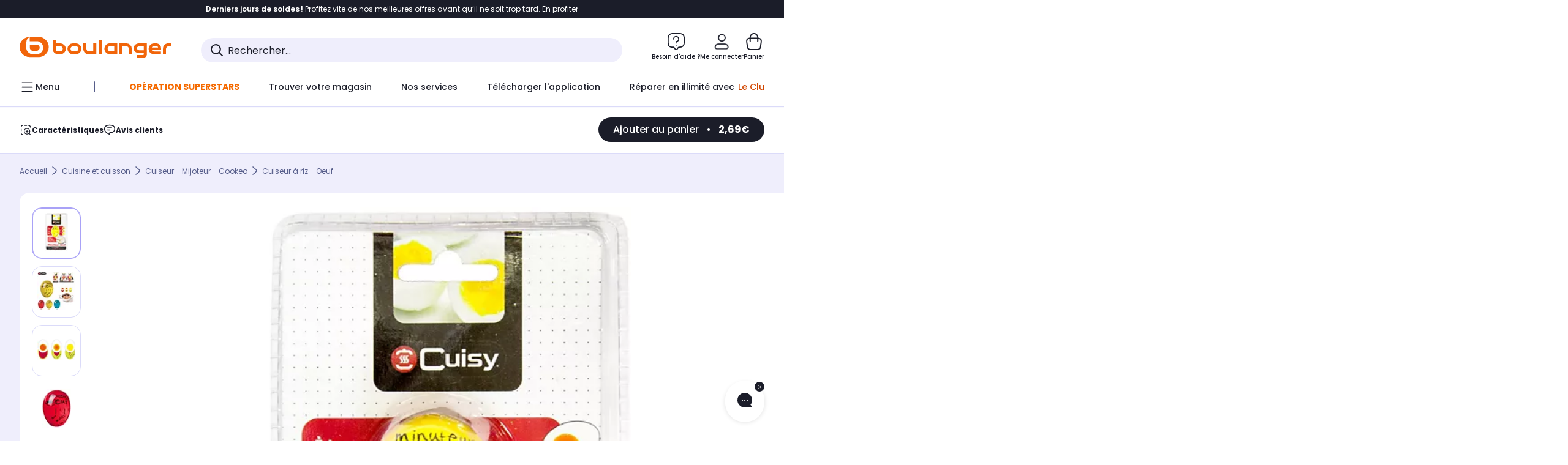

--- FILE ---
content_type: text/html;charset=utf-8
request_url: https://www.boulanger.com/ref/1106162
body_size: 48011
content:
<!DOCTYPE HTML>

<html lang="fr">
	
	
	

	<head>
      <meta charset="UTF-8"/>
      <meta name="mobile-web-app-capable" content="yes"/>

      
            
            <meta name="apple-itunes-app" content="app-id=401920975, app-argument=/ref/1106162"/>
      

      <meta name="google-play-app" content="app-id=fr.boulanger.application"/>

      


      
    
    	<title>Minuteur CUISY Oeuf | Boulanger</title>
    
    
        
            <meta name="keywords" content=""/>
        
        
    
        
        
            <meta name="description" content="Minuteur CUISY Oeuf au meilleur rapport qualité/prix ! Livraison Offerte* - Retrait 1h en Magasin* - Retrait Drive* - Garantie 2 ans* - SAV 7j/7"/>
        
    
        
        
            <meta name="robots" content="NOODP"/>
        
    
        
            <meta name="expires" content=""/>
        
        
    
        
            <meta name="pragma" content=""/>
        
        
    
    
        
        
            <link rel="publisher" href="https://plus.google.com/112971874383570177726"/>
        
    
        
        
            <link rel="canonical" href="https://www.boulanger.com/ref/1106162"/>
        
    
    
    
	
	
	
	
	

      

      
    
    <meta content="width=device-width, initial-scale=1.0, viewport-fit=cover" name="viewport"/>
    <style>
  :root {
    --vertical-card-height: 330px;
    --horizontal-card-height: 168px;
    --vertical-skeleton-card-height: 308px;
    --horizontal-skeleton-card-height: 168px;
    --title-height: 19px;
    --sustainability-height: 56px;
    --advantage-height: 58px;
    --inner-paddings: 16px;
    --total-vertical-card-height: calc(var(--vertical-card-height) + calc(var(--inner-paddings) * 2));
    --total-horizontal-card-height: calc(var(--horizontal-card-height) + calc(var(--inner-paddings) * 2));
  }

  .product-push__wrapper {
    --additional-height: 24px;
    position: relative;
    width: 100%;
    height: calc(var(--total-vertical-card-height) + var(--additional-height));
  }

  /* Vertical card combinations */
  .product-push__wrapper--with-title {
    --additional-height: var(--title-height);
  }

  .product-push__wrapper--with-sustainability {
    --additional-height: var(--sustainability-height);
  }

  .product-push__wrapper--with-advantage {
    --additional-height: var(--advantage-height);
  }

  .product-push__wrapper--with-title.product-push__wrapper--with-sustainability {
    --additional-height: calc(var(--title-height) + var(--sustainability-height));
  }

  .product-push__wrapper--with-title.product-push__wrapper--with-advantage {
    --additional-height: calc(var(--title-height) + var(--advantage-height));
  }

  .product-push__wrapper--with-sustainability.product-push__wrapper--with-advantage {
    --additional-height: calc(var(--sustainability-height) + var(--advantage-height));
  }

  .product-push__wrapper--with-title.product-push__wrapper--with-sustainability.product-push__wrapper--with-advantage {
    --additional-height: calc(var(--title-height) + var(--sustainability-height) + var(--advantage-height));
  }

  /* Complementary card */
  .product-push__wrapper--complementary {
    height: 387px;
    flex: 1 0 auto;
    margin-bottom: 16px;
  }

  @media (min-width: 736px) {
    .product-push__wrapper--complementary {
      flex-basis: 430px;
      width: 430px;
      margin-bottom: 0;
    }
  }

  /* Horizontal card combinations */
  .product-push__wrapper--horizontal {
    height: var(--total-horizontal-card-height);
  }

  .product-push__wrapper--horizontal.product-push__wrapper--with-title {
    height: calc(var(--total-horizontal-card-height) + var(--title-height));
  }

  .product-push__wrapper--horizontal.product-push__wrapper--with-advantage {
    height: calc(var(--total-horizontal-card-height) + var(--advantage-height));
  }

  .product-push__wrapper--horizontal.product-push__wrapper--with-advantage.product-push__wrapper--with-title {
    height: calc(var(--total-horizontal-card-height) + var(--advantage-height) + var(--title-height));
  }

  /* Skeleton */
  bl-carousel[data-skeleton="true"],
  swiper-container[data-skeleton="true"] {
    opacity: 0;
    transition: opacity 0.3s linear;
  }

  /* Carousel skeleton */
  .carousel-skeleton,
  .carousel-skeleton-recommendation {
    position: absolute;
    left: 0;
    width: 100%;
    overflow: hidden;
    opacity: 1;
    transition: all 0.3s linear;
    background-color: #ffffff;
  }

  .carousel-skeleton-recommendation {
    background-color: #f6f6f6;
    transition: all 3s linear;
  }

  /* Shimmer effect */
  @keyframes shimmer-fade {
    0% {
      opacity: 1;
    }
    50% {
      opacity: 0.3;
    }
    100% {
      opacity: 1;
    }
  }

  .shimmer {
    position: relative;
    background-color: #f6f6f6;
    height: 9px;
    border-radius: 10px;
  }

  .shimmer::after {
    position: absolute;
    border-radius: 10px;
    top: 0;
    right: 0;
    bottom: 0;
    left: 0;
    background-color: #dbdbdb;
    animation: shimmer-fade 2s infinite;
    content: '';
  }

  /* Title skeleton */
  .title-skeleton {
    width: 320px;
    margin-top: 5px;
    margin-bottom: 5px;
  }

  .title-skeleton:nth-child(2) {
    margin-top: 10px;
  }

  /* Card wrapper skeleton */
  .card-wrapper-skeleton {
    display: flex;
    flex-direction: row;
    width: 1300px;
    padding-top: 38px;
    padding-bottom: 16px;
  }

  .card-wrapper-skeleton--horizontal {
    padding-top: 16px;
  }

  .product-push__wrapper--complementary .card-wrapper-skeleton {
    padding-top: 30px;
    padding-bottom: 0;
  }

  /* Card skeleton */
  .card-skeleton {
    display: flex;
    flex-direction: column;
    align-items: center;
    width: 196px;
    min-width: 196px;
    height: var(--vertical-skeleton-card-height);
    border: 2px solid #dbdbdb;
    border-radius: 10px;
    margin-right: 16px;
    padding: 16px 8px;
    background-color: #fff;
  }

  .product-push__wrapper--with-sustainability .card-skeleton {
    height: calc(var(--vertical-skeleton-card-height) + var(--sustainability-height));
  }

  .card-skeleton--horizontal {
    display: block;
    width: 288px;
    min-width: 288px;
    height: var(--horizontal-skeleton-card-height);
    padding: 16px;
  }

  .product-push__wrapper--with-advantage .card-skeleton {
    margin-bottom: var(--advantage-height);
  }

  .product-push__wrapper--complementary .card-skeleton {
    height: 333px;
    margin-right: 38px;
    padding-top: 40px;
  }

  /* Card inner skeleton */
  .card-inner-skeleton {
    display: flex;
    flex-direction: row;
    align-items: flex-start;
    justify-content: center;
    margin-top: 18px;
  }

  /* Card sticker skeleton */
  .card-sticker-skeleton {
    width: 90%;
  }

  .card-skeleton--horizontal .card-sticker-skeleton {
    margin: 0 auto;
  }

  .card-sticker-skeleton div:first-child {
    margin-bottom: 10px;
  }

  .card-skeleton--horizontal .card-sticker-skeleton div:first-child {
    margin-bottom: 8px;
  }

  /* Card image skeleton */
  .card-image-skeleton {
    width: 100px;
    height: 100px;
    margin-top: 8px;
  }

  .card-image-skeleton--sustainability {
    width: 61px;
    height: 48px;
  }

  .card-skeleton--horizontal .card-image-skeleton {
    align-self: center;
    margin-top: 0;
    margin-right: 8px;
    width: 70px;
    height: 70px;
  }

  /* Card right skeleton */
  .card-right-skeleton {
    flex-grow: 1;
    align-self: flex-end;
  }

  /* Card rating skeleton */
  .card-rating-skeleton {
    width: 70px;
    margin-top: 18px;
  }

  .card-skeleton--horizontal .card-rating-skeleton {
    width: 98px;
    margin-top: 21px;
  }

  /* Card label skeleton */
  .card-label-skeleton {
    width: 100%;
    margin-top: 12px;
  }

  .card-skeleton--horizontal .card-label-skeleton {
    margin-top: 0;
  }

  .card-label-skeleton div:first-child {
    margin-bottom: 8px;
  }

  .card-skeleton--horizontal .card-label-skeleton div:last-child {
    width: 70px;
  }

  /* Card bottom skeleton */
  .card-bottom-skeleton {
    display: flex;
    justify-content: space-between;
    align-items: center;
    margin-top: 31px;
  }

  .card-skeleton--horizontal .card-bottom-skeleton {
    margin-top: 10px;
  }

  /* Card price skeleton */
  .card-price-skeleton--1 {
    width: 90px;
    margin-bottom: 8px;
  }

  .card-price-skeleton--2 {
    width: 108px;
  }

  .card-skeleton--horizontal .card-price-skeleton {
    margin-left: 0;
  }

  /* Card button skeleton */
  .card-button-skeleton {
    width: 40px;
    height: 40px;
    border-radius: 50%;
    margin-left: 31px;
  }

  .card-skeleton--horizontal .card-button-skeleton {
    margin-left: 0;
  }

  .card-button-skeleton.shimmer::after {
    border-radius: 50%;
  }

  .carousel-skeleton-empty-container {
    width: 100%;
    overflow: hidden;
    opacity: 1;
    transition: all 3s linear;
    background-color: #ffffff;
  }

  .billboard-image-skeleton {
    width: 100%;
    height: 260px;
    border-radius: 10px;
    margin-bottom: 15px;
  }

.trends__panel {
  position: relative;
}

.trends__panel[data-skeleton="true"] .trends__list,
.trends__panel[data-skeleton="true"] .trends__list {
  opacity: 0;
  transition: opacity .3s linear;
}

.trends-skeleton {
  position: absolute;
  inset: 0;
  overflow: hidden;
  opacity: 1;
  transition: opacity .3s linear;
  pointer-events: none;
}

.trends-skeleton__list {
  display: flex;
  gap: 24px;
  padding: 0 0 16px 0;
}

.trends-skeleton__card {
  width: 269px;
  min-width: 269px;
  border: 2px solid #dbdbdb;
  border-radius: 24px;
  padding: 25px;
  display: flex;
  flex-direction: column;
  align-items: stretch;
  background: #fff;
}

.trends-skeleton__media {
  height: 130px;
  width: 130px;
  align-self: center;
  border-radius: 8px;
  margin-bottom: 8px;
}

.trends-skeleton__brand   { height: 17px; width: 40%; margin-top: 12px }
.trends-skeleton__label-1 { height: 12px; width: 95%; margin: 6px 0 0; }
.trends-skeleton__label-2 { height: 12px; width: 75%; margin: 8px 0 0; }

.trends-skeleton__rating  { height: 12px; width: 110px; margin: 12px 0 0; }

.trends-skeleton__strike  { display:flex; align-items:center; gap:8px; margin: 10px 0 0; }
.trends-skeleton__strike > .chip  { height: 12px; width: 34px; }
.trends-skeleton__strike > .old   { height: 12px; width: 70px; }
.trends-skeleton__strike > .badge { height: 18px; width: 38px; border-radius: 6px; }

.trends-skeleton__price   { height: 18px; width: 60%; margin: 12px 0 12px; border-radius: 6px; }

.trends-skeleton .shimmer { border-radius: 8px; }
.trends-skeleton__price.shimmer::after { border-radius: 6px; }
.trends__panel[data-skeleton="false"] .trends-skeleton {
  opacity: 0;
  visibility: hidden;
}
</style>

    <style>
    .product-delivery {
        min-height: 100px;
    }

    .product-delivery.is-giftCard-productPage {
        min-height: 56px;
    }
</style>

    
    
    
<link rel="stylesheet" href="/etc.clientlibs/boulanger-site/clientlibs/wpk.app/blg.product.483984ad47ffe49b5a7c.css" type="text/css">


    
    
    
    <script>
        var G_CONFIG = {"accountMicroFrontendEnabled":false,"iosappID":"401920975","androidAppID":"fr.boulanger.application","availablePaymentMethods":["PO","VO","80","72","62","82","86a","86b","50a","50b","83","91","P1"],"acceptedCategoriesIdsEligibleServicesPopin":"{\"fridge\": \"4455\",\"freezer\":\"9930\",\"washingMachine\":\"46360\",\"tumbleDryer\": \"44130\", \"dishwasher\":\"4505\",\"tv\":\"19930\", \"barbecue\": \"54365\", \"plancha\": \"51575\", \"videoProjector\": \"7855\"}","priceReferenceEnabled":true,"productsVSREnabled":true,"lfcsupportsEnabled":false,"infinityResiliationEnabled":true,"infinityResiliationHomeLink":"https://www.assurancesboulanger.com/smbk-customer/boulanger/login","infinityManagementHomeLink":"https://www.assurancesboulanger.com/smbk-customer/boulanger/login","infinityModifyHomeLink":"https://www.boulanger.com/account/boulanger-infinity/subscribe","infinityResiliationPhoneLink":"https://declaration.assurancesboulanger.com/smbk-customer/boulanger/login","infinityManagementPhoneLink":"https://www.assurancesboulanger.com/smbk-customer/boulanger/login","productReviewActive":true,"seoLimitNumberReviews":10,"analyticsSiteIdDesktop":"622743","analyticsSiteIdMobile":"622763","analyticsSiteIdWebview":"631670","analyticsAppsflyerApikey":"7b005c86-2cc0-4d6c-aed8-da2b0b4d40b8","bannerAppsflyerApikey":"a425225d-b245-4956-b0da-6a04417c9c76","chatboxHashVersion":"a7518c84d7010d9b1922","merchantIdBoulanger2ndLife":"2334","rankingPersoEnabled":false,"sustainabilityIndexEnabled":true,"kaminoProductPageEnabled":true,"kaminoMastheadProductListEnabled":true,"kaminoSwordNativeTopProductListEnabled":true,"giftCardMerchandiseGroup":"09101025","websiteIdForIAdvize":7670,"createProductAlertEnabled":true,"loyaltySimulationsProductPageEnabled":true,"loyaltySimulationsListPageEnabled":false,"clientTrackingEnvrWork":"production","clientAdyenSecureFieldsKey":"live_TQZ24GJ6MJETRMKDCG3B2EBBUIMHH542","clientAdyenEnvironment":"live","clientEstimationApiHostname":"/api/commerce/estimation-v1","clientEstimationApiKey":"6ff2f147-db28-4c56-9a7e-0b8a1ad93853","clientBffHostname":"/api/exchange/web/bcomtec/bff-frontomc-v1","clientBffApiKey":"43f208ae-e096-4b0a-83e8-945fb8c97876","clientBffAnalyticsHostname":"/api/exchange/web/bcomtec/bff-frontomc-analytics-v1","clientBffAnalyticsApiKey":"c215a4e2-1360-4739-95a4-e2136077390b","clientBffAuxiliaryHostname":"/api/exchange/web/bcomtec/bff-frontomc-auxiliary","clientBffAuxiliaryApiKey":"","promoCodeEnable":true,"clientCartApiWebHostname":"https://api.boulanger.com/commerce/web/cart-v2","clientCartApiWebKey":"3f821ef6-d364-4471-b6b3-900aa53857fa","clientCartApiWebViewKey":"c4be2462-fb95-45ba-af5b-5798921c9ed1","warrantyEnable":true,"newsLetterPublicApiUrl":"/api/customer/subscribe-v2/newslettersSubscription/optin","unsubscribePublicApiUrl":"/api/customer/subscribe-v2/newslettersSubscription/optout","newsLetterApiKey":"31403883-d702-4e3c-97a2-ea5f717cb616","clientMerchApiHostname":"/api/offer/merch-v3","clientMerchApiKey":"4fc55fe4-ec2b-4d53-8c72-4ecd22e1d34a","acceptedStickersCodes":["JU","OF","OB","FI","PR"],"eligibleSegmentsPopinServices":["07709510","04109536"],"eligibleServiceInstallation":"000000000001231037","cartRecommendationsWidgetId":"6154234cb70964288f671d6e","createAlertRecommendationsWidgetId":"67dc268c553ed32c00f8ef94","orderConfirmationRecommendationsWidgetId":"63e50f500bc13a035f39f2dc","accountHomeRecommendationsWidgetId":"63e50fb72fdb894087550f12","accountBestSellersRecommendationsWidgetId":"681a05eec128aa3eca1e22d9","accountNewProductRecommendationsWidgetId":"681a06a6dae75877d55ca022","accountForYouRecommendationsWidgetId":"681a0745c128aa3eca1e23b8","accountLastProductsSeenRecommendationsWidgetId":"681a082e17abbf6406c228f1","accountCurrentOffersWidgetId":"682deaac2ddbb71c1d81e69a","emptyCartRecommendationsWidgetId":"6177f66599b6dfd0a69d132a","popinRecommendationsWidgetIds":"{\"45\":\"6153386bc2cd4fae361e4faa\",\"48300\":\"61541015b70964288f67123b\",\"51720\":\"61541117bf5adcc7524a5e60\",\"48305\":\"615411dcd18b8ad73784b2fa\",\"52045\":\"61541260bf5adcc7524a5ef3\",\"20\":\"615412e9c2cd4fae361e5126\",\"5\":\"61541373b70964288f6712a9\",\"52140\":\"6154214bb4de596bdd34db08\",\"25\":\"6154220cbf5adcc7524a6ac0\",\"default\":\"615422b2c2cd4fae361e56c9\"}","clientHomeDeliveryModesEnabled":["LVB","CLS","CHR","GEE","GEL","EXP","STD","SDS","SDE","EPP"],"deliveryTimeSlotsEnabledTypeD":["19h-22h"],"deliveryTimeSlotsEnabledTypeS":["8h-13h","12h-18h","8h-18h"],"deliveryTimeSlotsEnabledTypeR":["7h-9h","12h-14h","17h-19h","18h-20h","19h-21h","20h-22h"],"clientStoreDeliveryModesEnabled":["REM","DRV"],"clientPickupPointDeliveryModesEnabled":["MDR","CLR","CHP"],"clientDematDeliveryModesEnabled":["EPM"],"clientBccCallForDeliveryPlanningEnabled":true,"ecoResponsibilityEnabled":true,"ecoResponsibilityDeliveriesA":["EPM","REM","DRV"],"ecoResponsibilityDeliveriesB":["CLR","MDR","CHP","CLS","SDS","STD","EPP"],"ecoResponsibilityDeliveriesC":["CHR","SDE","EXP"],"ecoResponsibilityDeliveriesD":["LVB","GEL","GEE","COU","CRV"],"clientGeographyApiCitiesSearchEndpoint":"/cities/search","clientGeographyApiCountriesListEndpoint":"/countries","clientGeographyApiHostname":"/api/referential/geography-v3","clientGeographyApiKey":"a329be3a-d13c-4ffb-954c-c07e7d910c7a","clientGoogleMapApiHostname":"https://maps.googleapis.com/maps/api/js?v=3.18","clientGoogleMapKey":"AIzaSyChgo9VRsFLciZye3M6eHTy8SpMF0G05po","clientInvoiceApiHostname":"","clientClubApiHostname":"/api/customer/loyalty-v2","clientClubPublicApiKey":"9979febd-888e-4a58-8650-db51d21c7b0f","clubPaidOfferPrice":10,"clubPaidOfferPriceNextYear":"14,99","clubBirthdayGain":6,"clubPercentGainFreeOffer":1.0,"clubPercentGainPaidOffer":2.0,"clubIdSubscription":"000000000001185162","clubPlusIdSubscription":"000000000001185163","clubPlusIdRenewal":"000000000001185164","clientOrchestrationApiHostname":"/api/sales/enrichedsales-v2/graphql","clientMarketplacePublicApiHostname":"/api/exchange/internalmarketplace-v2","clientMarketplacePublicApiKey":"018771fe-43bd-487a-af9f-050d0d0432d6","clientMarketplaceEvaluationsLimit":5,"clientPickupPointKey":"8d057449-2c6d-4e9b-a669-fc2d3eb74b8b","clientPaymentApiWebHostname":"https://api.boulanger.com/commerce/payment-v4","clientPaymentApiKey":"c09dd53b-21d1-4f7f-b616-88e03c9e15c0","clientPaymentPrivateApiWebHostname":"https://api.boulanger.com/commerce/payment-v4","clientPaymentPrivateApiKey":"c09dd53b-21d1-4f7f-b616-88e03c9e15c0","clientPaymentSimulationApiWebHostname":"https://api.boulanger.com/commerce/payment/simulation-v1","clientPaymentSimulationApiKey":"9418ee49-e1df-4cdc-808a-52bd278577d4","clientPaymentSimulationPrivateApiWebHostname":"https://api.boulanger.com/commerce/payment/simulation-v1","clientPaymentSimulationPrivateApiKey":"e1804d75-66bd-4d38-bd6b-9feee3d975cc","clientOneyApiHostname":"/partenaire/oney/simulation","clientOneyMerchantGuid":"f64d15bf525246b08490e24d268c1db1","facilypayCode":"82","facilypayX3Codes":["W3178"],"facilypayX4Codes":["W4177"],"facilypayX10Codes":["BL10P","BL10G"],"facilypayX12Codes":["BL12P","BL12G"],"purseCode":"P1","purseX10Codes":["P10XL"],"purseX20Codes":["P20XL"],"clientPromiseApiHostname":"/api/commerce/promise-v2","clientPromiseApiKey":"3290f727-e030-47c3-ac6f-15a5d46b856e","clientReach5ApiHostname":"login.boulanger.com","clientReach5ClientId":"QmofH7P73vSvG7H1lJqo","clientSiteApiHostname":"/api/referential/site-v4","clientSiteApiKey":"4a23d6b4-8bc3-49f3-b098-78c18901ebf0","clientSiteApiSearchEndpoint":"/sites/search","clientSiteApiGetSiteEndpoint":"/sites","clientContextualizationPlatformRange":3,"clientWoosmapApiHostname":"https://api.woosmap.com/geolocation/position","clientWoosmapApiKey":"woos-f23f9f47-22a5-3383-b5ed-d3338c04873f","clientScene7ApiHostname":"https://boulanger.scene7.com/is/image/Boulanger","clientContextualizationRange":10,"clientContextualizationSearchRange":10,"clientAddToCartWithPromiseREMEnabled":true,"clientAddToCartWithPromiseDRVEnabled":true,"clientLocalStockEnabled":true,"featureFlipping":{"accountMicroFrontendEnabled":false,"priceReferenceEnabled":true,"productsVSREnabled":true,"lfcsupportsEnabled":false,"infinityResiliationEnabled":true,"rankingPersoEnabled":false,"sustainabilityIndexEnabled":true,"kaminoProductPageEnabled":true,"kaminoMastheadProductListEnabled":true,"kaminoSwordNativeTopProductListEnabled":true,"returnAndCancelOrderEnabled":true,"chatbotAIEnabled":true,"deliveryDateChosenEnabled":false,"didomiEnabled":true,"createProductAlertEnabled":true,"deliveryDateHomeChosenEnabled":true,"loyaltySimulationsProductPageEnabled":true,"loyaltySimulationsListPageEnabled":false,"enabledEquipmentRecovery":true,"cartDisablingStartDate":"","cartDisablingEndDate":"","promiseOnListPage":true,"promiseOnProductPage":true,"clubAdhesionActivated":true,"clubConsultationActivated":true,"clubResiliationActivated":true,"clubDeliveryActivated":true,"clubRenewalCardActivated":true,"clubRenewalActivated":true,"complementaryProductsEnabled":true,"upsellInfinityEnabled":true,"karapassInfinityEnabled":true,"enabledBuybackPopinWebview":false,"loyaltyOnProductPageEnabled":true,"loyaltyInPromiseEnabled":true,"paymentErrorsContextualized":true,"groupedDeliveryEnabled":true,"mkpAssessmentsEnabled":true,"ordersLightEnabled":false,"webviewTabBarEnabled":true,"analyticsDebugEnabled":false,"enabledServerSide":true,"webviewSmartBannerEnabled":true,"socialProviderEnabled":["bconnect","google","paypal"],"redesignPictoInProductPage":true,"appleCareEnabled":true,"loyaltySimulationsCartEnabled":true,"serverSideProductTrackingEnabled":false,"enabledRUM":false,"forceVersionB":true,"enabledSafe":true,"enabledEligibleServicesPopin":true,"buyBackEnabled":true,"abtastyActivated":false,"gtmcontainerActivated":true,"comparatorEnabled":true,"highlighterEnabled":true,"productComparatorEnabled":false},"clientSuggestApiKey":"ab5ef35e-66e7-4e63-b4d4-bdee59402ba5","clientSuggestApiHostname":"/api/offer","clientSuggestApiEndpoint":"/suggest","clientSuggestDelay":"650","clientSuggestMinLetters":"3","suggestActived":true,"enabledEquipmentRecovery":true,"clientProductReviewApiHostname":"/api/customer/social/review-v1","clientProductReviewApiKey":"731924bd-33ef-4afa-aa32-f0b9721a7ed2","infinitySubscriptionActive":true,"infinityContractActive":true,"clientInfinityAPIHostname":"/api/insurance/partners/exchange-v1","paypalClientId":"Ae19qymJoQq2tYWltENeQ1eMuk-vXJSA4w1Qg69fCysdvYDYFegaTb107mMXA0chwXtwLYODCumOKskD","merchantName":"Boulanger","merchantId":"000000000208604","cartDisablingStartDate":"","cartDisablingEndDate":"","clientEarlyBirdsApiHostname":"/api/outbound/earlybird/offer/merch/recommandations-v1","clientEarlyBirdshApiKey":"c934fc1d-b070-4b9f-a34d-03f0110dc55a","redirectUriMfa":"https://www.boulanger.com/account/auth/mfa","cookieMfaValidity":"60","differenceHoursForSlotDay":7,"insurancePartnersExchangeAPIHostname":"/api/insurance/partners/exchange-v1","flagshipApiKey":"HveKnxASaASqgVcFGBnVwhRGvyCwZerhSpNavUac","flagshipEnvId":"cvpmc789ha0002ae1pi0","clientLoyaltySimulationApiHostname":"/api/customer/loyalty-simulation-v2","clientLoyaltySimulationPublicApiKey":"4ea1783b-e4cf-49b3-a178-3be4cf89b3a6","loyaltySimulationSiteId":"F999","facilyPayMock":false,"cryptoExternalId":"/api/customer/customer/repository-v1","clientVisibleFacets":5,"minPriceForInstalment":100.0,"maxPriceForInstalment":3000.0,"minPriceForPaypal4Instalments":30.0,"maxPriceForPaypal4Instalments":2000.0,"enablePushProductEarlyBirds":true,"enableProductCollections":true,"comparatorRecommendationsWidgetId":"68e686e34b32adeeb0281758","marketplaceCGVLink":"/evenement/cgv#conditions-generales-vente-partenaires","digitalContentCGVLink":"","boulangerCGVLink":"/evenement/cgv","enableCheckGiftCardsBalance":true,"donationEnabled":true,"walletEnabled":true,"availableProductServicesCategories":["GARANTIE","ASSURANCE","INSTALLATION","ESSENTIEL","CONFORT","SOLO","FAMILLE"],"availableProductInstallationsCategories":["B_DOM","LFC","INSTALLATION"],"maxDisplayedBundles":2,"typoSRIToken":"sha384-M3CDhzReLA1/n+3S8BTkuSyh+eYjPZV6VuKFqhRu8VUXXp4qlFID74ccZ6e1HK/E","comparatorEnabled":true,"highlighterEnabled":true,"productComparatorEnabled":false,"enabledServicesPopin":true,"merchantIdBoulanger":"0000","observabilityServerUrl":"https://www.boulanger.com/rum","observabilityServiceVersion":"Copenhague","observabilityEnvironment":"prod","observabilityLogLevel":"error","observabilityTransactionSampleRate":"0.05","observabilityDisableInstrumentations":["'page-load'","'history'"," 'eventtarget'"," 'click'"],"paypalInContextEnabledApps":false,"paypalInContextEnabledWeb":false};
    </script>
    <link rel="preconnect" href="https://boulanger.scene7.com"/>

    
    
<script type="text/javascript" src="/etc.clientlibs/boulanger-site/clientlibs/wpk.app/blg.product.483984ad47ffe49b5a7c.js" async fetchpriority="high"></script>


    
    
        <script>
            window.dataLayer = window.dataLayer || [];
        </script>
        <script type="text/javascript">(function () { function i(e) { if (!window.frames[e]) { if (document.body && document.body.firstChild) { var t = document.body; var n = document.createElement("iframe"); n.style.display = "none"; n.name = e; n.title = e; t.insertBefore(n, t.firstChild) } else { setTimeout(function () { i(e) }, 5) } } } function e(n, o, r, f, s) { function e(e, t, n, i) { if (typeof n !== "function") { return } if (!window[o]) { window[o] = [] } var a = false; if (s) { a = s(e, i, n) } if (!a) { window[o].push({ command: e, version: t, callback: n, parameter: i }) } } e.stub = true; e.stubVersion = 2; function t(i) { if (!window[n] || window[n].stub !== true) { return } if (!i.data) { return } var a = typeof i.data === "string"; var e; try { e = a ? JSON.parse(i.data) : i.data } catch (t) { return } if (e[r]) { var o = e[r]; window[n](o.command, o.version, function (e, t) { var n = {}; n[f] = { returnValue: e, success: t, callId: o.callId }; if (i.source) { i.source.postMessage(a ? JSON.stringify(n) : n, "*") } }, o.parameter) } } if (typeof window[n] !== "function") { window[n] = e; if (window.addEventListener) { window.addEventListener("message", t, false) } else { window.attachEvent("onmessage", t) } } } e("__tcfapi", "__tcfapiBuffer", "__tcfapiCall", "__tcfapiReturn"); i("__tcfapiLocator") })();</script>
        <script type="text/javascript">(function () { (function (e, r) { var t = document.createElement("link"); t.rel = "preconnect"; t.as = "script"; var n = document.createElement("link"); n.rel = "dns-prefetch"; n.as = "script"; var i = document.createElement("script"); i.id = "spcloader"; i.type = "text/javascript"; i["async"] = true; i.charset = "utf-8"; var o = "https://sdk.privacy-center.org/" + e + "/loader.js?target_type=notice&target=" + r; if (window.didomiConfig && window.didomiConfig.user) { var a = window.didomiConfig.user; var c = a.country; var d = a.region; if (c) { o = o + "&country=" + c; if (d) { o = o + "&region=" + d } } } t.href = "https://sdk.privacy-center.org/"; n.href = "https://sdk.privacy-center.org/"; i.src = o; var s = document.getElementsByTagName("script")[0]; s.parentNode.insertBefore(t, s); s.parentNode.insertBefore(n, s); s.parentNode.insertBefore(i, s) })("eb6c660c-39e2-4a96-bb1d-1821e176a1c2", "c3R2DZeT") })();</script>
            <script type="text/javascript">
                window.didomiOnReady = window.didomiOnReady || [];
                window.didomiOnReady.push(function (Didomi) {
                  Didomi.on('consent.changed', function () {
                    const status = Didomi.getCurrentUserStatus();
                    const vendors = status.vendors || {};
              
                    const consentedVendorIds = Object.values(vendors)
                      .filter(vendor => vendor.enabled)
                      .map(vendor => vendor.id)
                      .join(',');
              
                    function createCookie(name, value, months) {
                      const date = new Date();
                      date.setMonth(date.getMonth() + months);
                      const expires = 'expires=' + date.toUTCString();
                      document.cookie = name + '=' + value + '; ' + expires + '; path=/';
                    }
              
                    createCookie('didomiVendorsConsent', consentedVendorIds, 6);
              
                    window.dataLayer = window.dataLayer || [];
                    window.dataLayer.push({
                      event: 'didomi.consent.changed',
                      didomi_vendors: Object.entries(status.vendors || {})
                        .filter(([, v]) => v.enabled)
                        .map(([k]) => k)
                        .join(','),
                      didomi_purposes: Object.entries(status.purposes || {})
                        .filter(([, v]) => v.enabled)
                        .map(([k]) => k)
                        .join(',')
                    });
                  });
                });
            </script>
              
    
    <link rel="preconnect" href="https://consent.valiuz.com"/>
    <link rel="preconnect" href="https://www.googletagmanager.com"/>

    
        

        

        
            <script type="text/javascript">
                var tc_vars = new Array();
                tc_vars["env_work"] = "production";
                tc_vars["env_channel"] = "d";
                tc_vars["env_plateforme"] = "omnicommerce";
                tc_vars["user_login_state"] = "false";
            </script>
        
        
            
    <script>
        tc_vars["type_page"] = "fiche_produit";
        tc_vars["product_offer_id"] = "da54650d-ea97-4c7e-aab3-9ed98ceb0c32";
        tc_vars["product_sap"] = "000000000001106162";
        tc_vars["product_CID_affilie"] = "petitelectro";
        tc_vars["product_pim"] = "000000000001106162";
        tc_vars["product_ean"] = "3561865454799";
        tc_vars["product_ecopart"] = "";
        tc_vars["product_copieprivee"] = "";
        tc_vars["product_trademark"] = "cuisy";
        tc_vars["product_isbundle"] = "false";
        tc_vars["product_condition"] = "neuf";
        tc_vars["product_grade"] = "neuf";
        tc_vars["product_type"] = "boulanger";
        tc_vars["product_seller"] = "boulanger";
        tc_vars["product_availability"] = "true";
        tc_vars["product_major_seller"] = "";
        tc_vars["product_all_sellers"] = "";
        tc_vars["product_name"] = "minuteur_cuisy_oeuf";
        tc_vars["product_unitprice_ati"] = "2.69";
        tc_vars["product_unitprice_tf"] = "";
        tc_vars["product_discount_ati"] = "";
        tc_vars["product_discount_value"] = "0";
        tc_vars["product_color"] = "Blue";
        tc_vars["product_nature"] = "101002";
        tc_vars["product_brand"] = "CUISY";

        tc_vars["product_avis"] = "";
        tc_vars["product_nbr_avis"] = "9";
        tc_vars["product_rating_number"] = "3.1110999584198";

        tc_vars["product_category3"] = "cuiseur_a_riz_\u002D_oeuf";
        tc_vars["product_category2"] = "cuiseur_\u002D_mijoteur_\u002D_cookeo";
        tc_vars["product_category1"] = "cuisine_et_cuisson";
        tc_vars["page_cat3"] = "cuiseur_a_riz_\u002D_oeuf";
        tc_vars["page_cat2"] = "cuiseur_\u002D_mijoteur_\u002D_cookeo";
        tc_vars["page_cat1"] = "cuisine_et_cuisson";
        tc_vars["product_shopping_tool"] = "";
        tc_vars["product_images"] = "8";
        tc_vars["page_name"] = "fiche_produit-" + tc_vars["product_name"];
        tc_vars["page_collection"] = "false"

        tc_vars["product_flap"] = "";
        tc_vars["product_stickers_quantite"] = "0";
    </script>
    

        

        

        

        

        

        

        

        

        

        

        

        

        

        
        

        

        

        

        
    

    
        <script>
          (function (w, d, s, l, i) {
            w[l] = w[l] || [];
            w[l].push({ "gtm.start": new Date().getTime(), event: "gtm.js" });
            var f = d.getElementsByTagName(s)[0],
            j = d.createElement(s),
            dl = l !== "dataLayer" ? "&l=" + l : "";
            j.async = true;
            j.src = "https://www.googletagmanager.com/gtm.js?id=" + i + dl;
            f.parentNode.insertBefore(j, f);
        })(window, document, "script", "dataLayer", "GTM-TL47W7SP");
        </script>
    

    <script type="text/javascript" src="/content/dam/partner_an660016958.js" async></script>
     
    <script async type="text/javascript">
        window.didomiOnReady = window.didomiOnReady || [];
        window.didomiOnReady.push(function (didomi) {
            function getPcID() {
                const cName = "_pcid="
                const cookies = document.cookie.split(';')

                for (let i = 0; i < cookies.length; i++) {
                    let c = cookies[i].trim()
                    if (c.indexOf(cName) === 0) {
                        try {
                            const pcidValue = JSON.parse(decodeURIComponent(c.substring(cName.length, c.length)))?.browserId;
                            return pcidValue;
                        } catch (error) {
                            console.error("[Flagship] Erreur parsing PCID:", error);
                            return null;
                        }
                    }
                }
                return null
            }

            function waitForPianoCookie() {
                const maxAttempts = 10;
                const delay = 500;
                let attempts = 0;

                return new Promise((resolve) => {
                    function checkCookie() {
                        const pcid = getPcID();

                        if (pcid) {
                            resolve(pcid);
                            return;
                        }

                        if (attempts >= maxAttempts) {
                            console.warn("[Flagship] Cookie Piano non disponible après", maxAttempts, "tentatives - utilisation d'un ID temporaire");
                            const tempId = 'temp_' + Math.random().toString(36).substring(2, 15);
                            resolve(tempId);
                            return;
                        }

                        attempts++;
                        setTimeout(checkCookie, delay);
                    }

                    checkCookie();
                });
            }

            function loadFlagship() {
                const fsScript = document.createElement('script');
                fsScript.src = "https://cdn.jsdelivr.net/npm/@flagship.io/js-sdk/dist/index.browser.umd.js";
                fsScript.async = true;

                fsScript.onload = async function() {
                    await initFlagship();
                };

                fsScript.onerror = function() {
                    console.error("[Flagship] Impossible de charger le SDK");
                };

                document.head.appendChild(fsScript);
            }

            async function initFlagship() {
                const envId = window.G_CONFIG.flagshipEnvId;
                const apiKey = window.G_CONFIG.flagshipApiKey;

                try {
                    await Flagship.start(envId, apiKey, {
                        decisionMode: "BUCKETING",
                        fetchNow: true,
                        pollingInterval: 60,
                        disableCache: true
                    });

                    initVisitor();
                } catch (error) {
                    console.error("[Flagship] Erreur lors de l'initialisation:", error);
                }
            }


            async function initVisitor() {
                const visitorId = await waitForPianoCookie();
                const hasConsented = didomi.getCurrentUserStatus().vendors['ab-tasty']?.enabled || false;

                const visitorContext = {
                    page: window.location.pathname
                };

                try {
                    const visitor = Flagship.newVisitor({
                        visitorId: visitorId,
                        context: visitorContext,
                        hasConsented
                    });

                    visitor.fetchFlags().then(function() {
                        window.fsVisitor = visitor;

                        /** Zone to init A/B test */
                        setTimeout(function() {
                            initAlgoliaAbTest();
                        }, 1000);

                        Didomi.on('consent.changed', function () {
                            const fsVisitor = window.fsVisitor;
                            if (!fsVisitor) {
                                console.warn("[Flagship] Visitor non disponible lors du changement de consentement");
                                return;
                            }

                            const previousConsent = fsVisitor.hasConsented;
                            const newConsented = didomi.getCurrentUserStatus().vendors['ab-tasty']?.enabled;

                            fsVisitor.setConsent(newConsented);

                            if (!previousConsent && newConsented) {
                                window.location.reload();
                            }
                        });
                    }).catch(function(error) {
                        console.error("[Flagship] Erreur lors de fetchFlags:", error);
                    });
                } catch (error) {
                    console.error("[Flagship] Erreur lors de la création du visitor:", error);
                }
            }

            /**
             * Send Piano analytics event for Flagship A/B test
             */
            function sendPianoEvent({ flag, key, forced, value }) {
                const metadata = flag.metadata || {}
                const campaignId = metadata.campaignId || 'unknown'
                const variationId = metadata.variationId || 'unknown'
                const campaignName = metadata.campaignName || key
                const trafficAllocation =
                    metadata.allocationPercentage || metadata.campaignAllocationPercentage || 100

                const mvCreation = forced
                    ? '[' + variationId + '] ' + (value ? 'Variation' : 'Original')
                    : '[' + variationId + '] ' + (metadata.variationName || 'Original')

                const mvVariation = forced
                    ? value
                        ? 'enabled'
                        : 'disabled'
                    : variationId !== 'unknown' && metadata.variationName !== 'Original'
                    ? 'enabled'
                    : 'disabled'

                const mvTestData = {
                    mv_test: '[' + campaignId + '] ' + campaignName,
                    mv_creation: mvCreation,
                    mv_variation: mvVariation,
                    mv_wave: trafficAllocation,
                    mv_campaign_id: campaignId,
                    mv_variation_id: variationId
                }

                setTimeout(() => {
                    if (window.pa && typeof window.pa.sendEvent === 'function') {
                        window.pa.sendEvent('mv_test.display', mvTestData)
                    } else {
                        console.warn('[Flagship] Piano not available to send event:', key)
                    }
                }, 300)
            }

            /**
             * Initialize Algolia A/B test by reading Flagship flag and managing cookie
             */
            async function initAlgoliaAbTest() {
                try {
                    const flagKey = 'fs_enable_algolia';
                    const cookieName = 'Couloir';
                    const cookieValue = '2';

                    // Check if flag is forced via URL
                    const urlParams = new URLSearchParams(window.location.search);
                    const forcedValue = urlParams.get(flagKey);

                    if (!window.fsVisitor) {
                        console.warn('[Flagship] Visitor not available for Algolia test');
                        return;
                    }

                    const flag = window.fsVisitor.getFlag(flagKey);

                    if (!flag.exists()) {
                        console.warn('[Flagship] Algolia flag not found');
                        return;
                    }

                    let isEnabled = flag.getValue();

                    // Override value if present in URL
                    if (forcedValue !== null) {
                        isEnabled = forcedValue === 'true';
                    }

                    // Manage cookie only if user has consented
                    if (window.fsVisitor.hasConsented) {
                        if (isEnabled) {
                            // Set cookie with 1 year expiration
                            const expirationDate = new Date();
                            expirationDate.setFullYear(expirationDate.getFullYear() + 1);
                            document.cookie = cookieName + '=' + cookieValue + '; path=/; expires=' + expirationDate.toUTCString();
                        } else {
                            // Delete cookie
                            document.cookie = cookieName + '=; path=/; expires=Thu, 01 Jan 1970 00:00:00 GMT';
                        }

                        // Send Piano event
                        sendPianoEvent({ flag: flag, key: flagKey, forced: forcedValue !== null, value: isEnabled });
                    } else {
                        // Without consent, delete cookie if it exists
                        document.cookie = cookieName + '=; path=/; expires=Thu, 01 Jan 1970 00:00:00 GMT';
                        console.warn('[Flagship] No cookie or Piano event for Algolia - user has not consented');
                    }
                } catch (error) {
                    console.error('[Flagship] Error initializing Algolia A/B test:', error);
                }
            }

            loadFlagship();

        })
    </script>


    

    

    
        
    <meta property="og:type" content="product"/>
    <meta property="og:title" content="Minuteur CUISY Oeuf | Boulanger"/>
    <meta property="og:description" content="Minuteur CUISY Oeuf au meilleur rapport qualité/prix ! Livraison Offerte* - Retrait 1h en Magasin* - Retrait Drive* - Garantie 2 ans* - SAV 7j/7"/>
    <meta property="og:url" content="https://www.boulanger.com/ref/1106162"/>
    <meta property="og:image" content="https://boulanger.scene7.com/is/image/Boulanger/3561865454799_h_f_l_0"/>
    <meta property="og:site_name" content="www.boulanger.com"/>
    <meta property="og:locale" content="fr-FR"/>

    

    

    

    

    <style>
    /* 
    -----------------------------------------------------------------------------
    This file contains all typography style
    -----------------------------------------------------------------------------
    */

    /***********/
    /* POPPINS */
    /***********/

    /* fallback font */
    @font-face {
        font-family: "Poppins-fallback";
        ascent-override: 105%;
        descent-override: 35%;
        line-gap-override: 10%;
        size-adjust: 112.50%;
        src: local("Arial");
    }

    /* latin-ext */
    @font-face {
        font-family: Poppins;
        font-style: normal;
        font-weight: 400;
        font-display: swap;
        src: url("https://fonts.gstatic.com/s/poppins/v21/pxiEyp8kv8JHgFVrJJnecmNE.woff2") format("woff2");
        unicode-range: U+0100-02AF, U+0304, U+0308, U+0329, U+1E00-1E9F, U+1EF2-1EFF, U+2020, U+20A0-20AB, U+20AD-20C0, U+2113, U+2C60-2C7F, U+A720-A7FF;
    }

    /* latin */
    @font-face {
        font-family: Poppins;
        font-style: normal;
        font-weight: 400;
        font-display: swap;
        src: url("https://fonts.gstatic.com/s/poppins/v21/pxiEyp8kv8JHgFVrJJfecg.woff2") format("woff2");
        unicode-range: U+0000-00FF, U+0131, U+0152-0153, U+02BB-02BC, U+02C6, U+02DA, U+02DC, U+0304, U+0308, U+0329, U+2000-206F, U+2074, U+20AC, U+2122, U+2191, U+2193, U+2212, U+2215, U+FEFF, U+FFFD;
    }

    /* latin-ext */
    @font-face {
        font-family: Poppins;
        font-style: normal;
        font-weight: 500;
        font-display: swap;
        src: url("https://fonts.gstatic.com/s/poppins/v21/pxiByp8kv8JHgFVrLGT9Z1JlFc-K.woff2") format("woff2");
        unicode-range: U+0100-02AF, U+0304, U+0308, U+0329, U+1E00-1E9F, U+1EF2-1EFF, U+2020, U+20A0-20AB, U+20AD-20C0, U+2113, U+2C60-2C7F, U+A720-A7FF;
    }

    /* latin */
    @font-face {
        font-family: Poppins;
        font-style: normal;
        font-weight: 500;
        font-display: swap;
        src: url("https://fonts.gstatic.com/s/poppins/v21/pxiByp8kv8JHgFVrLGT9Z1xlFQ.woff2") format("woff2");
        unicode-range: U+0000-00FF, U+0131, U+0152-0153, U+02BB-02BC, U+02C6, U+02DA, U+02DC, U+0304, U+0308, U+0329, U+2000-206F, U+2074, U+20AC, U+2122, U+2191, U+2193, U+2212, U+2215, U+FEFF, U+FFFD;
    }

    /* latin-ext */
    @font-face {
        font-family: Poppins;
        font-style: normal;
        font-weight: 600;
        font-display: swap;
        src: url("https://fonts.gstatic.com/s/poppins/v21/pxiByp8kv8JHgFVrLEj6Z1JlFc-K.woff2") format("woff2");
        unicode-range: U+0100-02AF, U+0304, U+0308, U+0329, U+1E00-1E9F, U+1EF2-1EFF, U+2020, U+20A0-20AB, U+20AD-20C0, U+2113, U+2C60-2C7F, U+A720-A7FF;
    }

    /* latin */
    @font-face {
        font-family: Poppins;
        font-style: normal;
        font-weight: 600;
        font-display: swap;
        src: url("https://fonts.gstatic.com/s/poppins/v21/pxiByp8kv8JHgFVrLEj6Z1xlFQ.woff2") format("woff2");
        unicode-range: U+0000-00FF, U+0131, U+0152-0153, U+02BB-02BC, U+02C6, U+02DA, U+02DC, U+0304, U+0308, U+0329, U+2000-206F, U+2074, U+20AC, U+2122, U+2191, U+2193, U+2212, U+2215, U+FEFF, U+FFFD;
    }

    /* latin-ext */
    @font-face {
        font-family: Poppins;
        font-style: normal;
        font-weight: 700;
        font-display: swap;
        src: url("https://fonts.gstatic.com/s/poppins/v21/pxiByp8kv8JHgFVrLCz7Z1JlFc-K.woff2") format("woff2");
        unicode-range: U+0100-02AF, U+0304, U+0308, U+0329, U+1E00-1E9F, U+1EF2-1EFF, U+2020, U+20A0-20AB, U+20AD-20C0, U+2113, U+2C60-2C7F, U+A720-A7FF;
    }

    /* latin */
    @font-face {
        font-family: Poppins;
        font-style: normal;
        font-weight: 700;
        font-display: swap;
        src: url("https://fonts.gstatic.com/s/poppins/v21/pxiByp8kv8JHgFVrLCz7Z1xlFQ.woff2") format("woff2");
        unicode-range: U+0000-00FF, U+0131, U+0152-0153, U+02BB-02BC, U+02C6, U+02DA, U+02DC, U+0304, U+0308, U+0329, U+2000-206F, U+2074, U+20AC, U+2122, U+2191, U+2193, U+2212, U+2215, U+FEFF, U+FFFD;
    }

    /*************/
    /* WORK SANS */
    /*************/

    @font-face {
        font-family: "Work-Sans-fallback";
        font-size: 18px;
        line-height: 1.4;
        letter-spacing: -0.35px;
        word-spacing: 2px;
        src: local("Georgia");
    }

    /* latin-ext */
    @font-face {
        font-family: 'Work Sans';
        font-style: normal;
        font-weight: 400;
        font-display: swap;
        src: url(https://fonts.gstatic.com/s/worksans/v23/QGYsz_wNahGAdqQ43Rh_cqDptfpA4cD3.woff2) format('woff2');
        unicode-range: U+0100-02BA, U+02BD-02C5, U+02C7-02CC, U+02CE-02D7, U+02DD-02FF, U+0304, U+0308, U+0329, U+1D00-1DBF, U+1E00-1E9F, U+1EF2-1EFF, U+2020, U+20A0-20AB, U+20AD-20C0, U+2113, U+2C60-2C7F, U+A720-A7FF;
    }

    /* latin */
    @font-face {
        font-family: 'Work Sans';
        font-style: normal;
        font-weight: 400;
        font-display: swap;
        src: url(https://fonts.gstatic.com/s/worksans/v23/QGYsz_wNahGAdqQ43Rh_fKDptfpA4Q.woff2) format('woff2');
        unicode-range: U+0000-00FF, U+0131, U+0152-0153, U+02BB-02BC, U+02C6, U+02DA, U+02DC, U+0304, U+0308, U+0329, U+2000-206F, U+20AC, U+2122, U+2191, U+2193, U+2212, U+2215, U+FEFF, U+FFFD;
    }

    /* latin-ext */
    @font-face {
        font-family: 'Work Sans';
        font-style: normal;
        font-weight: 500;
        font-display: swap;
        src: url(https://fonts.gstatic.com/s/worksans/v23/QGYsz_wNahGAdqQ43Rh_cqDptfpA4cD3.woff2) format('woff2');
        unicode-range: U+0100-02BA, U+02BD-02C5, U+02C7-02CC, U+02CE-02D7, U+02DD-02FF, U+0304, U+0308, U+0329, U+1D00-1DBF, U+1E00-1E9F, U+1EF2-1EFF, U+2020, U+20A0-20AB, U+20AD-20C0, U+2113, U+2C60-2C7F, U+A720-A7FF;
    }

    /* latin */
    @font-face {
        font-family: 'Work Sans';
        font-style: normal;
        font-weight: 500;
        font-display: swap;
        src: url(https://fonts.gstatic.com/s/worksans/v23/QGYsz_wNahGAdqQ43Rh_fKDptfpA4Q.woff2) format('woff2');
        unicode-range: U+0000-00FF, U+0131, U+0152-0153, U+02BB-02BC, U+02C6, U+02DA, U+02DC, U+0304, U+0308, U+0329, U+2000-206F, U+20AC, U+2122, U+2191, U+2193, U+2212, U+2215, U+FEFF, U+FFFD;
    }

    /* vietnamese */
    @font-face {
        font-family: 'Work Sans';
        font-style: normal;
        font-weight: 600;
        font-display: swap;
        src: url(https://fonts.gstatic.com/s/worksans/v23/QGYsz_wNahGAdqQ43Rh_c6DptfpA4cD3.woff2) format('woff2');
        unicode-range: U+0102-0103, U+0110-0111, U+0128-0129, U+0168-0169, U+01A0-01A1, U+01AF-01B0, U+0300-0301, U+0303-0304, U+0308-0309, U+0323, U+0329, U+1EA0-1EF9, U+20AB;
    }

    /* latin-ext */
    @font-face {
        font-family: 'Work Sans';
        font-style: normal;
        font-weight: 600;
        font-display: swap;
        src: url(https://fonts.gstatic.com/s/worksans/v23/QGYsz_wNahGAdqQ43Rh_cqDptfpA4cD3.woff2) format('woff2');
        unicode-range: U+0100-02BA, U+02BD-02C5, U+02C7-02CC, U+02CE-02D7, U+02DD-02FF, U+0304, U+0308, U+0329, U+1D00-1DBF, U+1E00-1E9F, U+1EF2-1EFF, U+2020, U+20A0-20AB, U+20AD-20C0, U+2113, U+2C60-2C7F, U+A720-A7FF;
    }

    /* latin */
    @font-face {
        font-family: 'Work Sans';
        font-style: normal;
        font-weight: 600;
        font-display: swap;
        src: url(https://fonts.gstatic.com/s/worksans/v23/QGYsz_wNahGAdqQ43Rh_fKDptfpA4Q.woff2) format('woff2');
        unicode-range: U+0000-00FF, U+0131, U+0152-0153, U+02BB-02BC, U+02C6, U+02DA, U+02DC, U+0304, U+0308, U+0329, U+2000-206F, U+20AC, U+2122, U+2191, U+2193, U+2212, U+2215, U+FEFF, U+FFFD;
    }

    /* latin-ext */
    @font-face {
        font-family: 'Work Sans';
        font-style: normal;
        font-weight: 700;
        font-display: swap;
        src: url(https://fonts.gstatic.com/s/worksans/v23/QGYsz_wNahGAdqQ43Rh_cqDptfpA4cD3.woff2) format('woff2');
        unicode-range: U+0100-02BA, U+02BD-02C5, U+02C7-02CC, U+02CE-02D7, U+02DD-02FF, U+0304, U+0308, U+0329, U+1D00-1DBF, U+1E00-1E9F, U+1EF2-1EFF, U+2020, U+20A0-20AB, U+20AD-20C0, U+2113, U+2C60-2C7F, U+A720-A7FF;
    }

    /* latin */
    @font-face {
        font-family: 'Work Sans';
        font-style: normal;
        font-weight: 700;
        font-display: swap;
        src: url(https://fonts.gstatic.com/s/worksans/v23/QGYsz_wNahGAdqQ43Rh_fKDptfpA4Q.woff2) format('woff2');
        unicode-range: U+0000-00FF, U+0131, U+0152-0153, U+02BB-02BC, U+02C6, U+02DA, U+02DC, U+0304, U+0308, U+0329, U+2000-206F, U+20AC, U+2122, U+2191, U+2193, U+2212, U+2215, U+FEFF, U+FFFD;
    }
</style>
    <link rel="apple-touch-icon" sizes="180x180" href="/content/dam/boulanger-site/favicon-package/apple-touch-icon.png?v=10082022"/>
<link rel="icon" type="image/png" sizes="32x32" href="/content/dam/boulanger-site/favicon-package/favicon-32x32.png?v=10082022"/>
<link rel="icon" type="image/png" sizes="16x16" href="/content/dam/boulanger-site/favicon-package/favicon-16x16.png?v=10082022"/>
<link rel="manifest" href="/content/dam/boulanger-site/favicon-package/site.webmanifest?v=10082022"/>
<link rel="mask-icon" href="/content/dam/boulanger-site/favicon-package/safari-pinned-tab.svg?v=10082022" color="#d14600"/>
<link rel="shortcut icon" href="/content/dam/boulanger-site/favicon-package/favicon.ico?v=10082022"/>
<meta name="apple-mobile-web-app-title" content="Boulanger"/>
<meta name="application-name" content="Boulanger"/>
<meta name="msapplication-TileColor" content="#d14600"/>
<meta name="msapplication-config" content="/content/dam/boulanger-site/favicon-package/browserconfig.xml?v=10082022"/>
<meta name="theme-color" content="#434748"/>
    
  <script>
    window.iAdvizeCallbacks = {}
    window.iAdvizeCallbacks = {
      ...window.iAdvizeCallbacks,
      onChatDisplayed() {
        aw1('event', {
          closed: true,
        });
      },
      onChatHidden() {
        aw1('event', {
          closed: false,
        });
      }
    }
  </script>
  <script>
    const websiteIdForIAdvize = window.G_CONFIG?.websiteIdForIAdvize;

    const observer = new MutationObserver(mutations => {
      for (const mutation of mutations) {
        for (const node of mutation.addedNodes) {
          if (
            node.nodeType === 1 &&
            node.tagName?.toUpperCase() === 'SCRIPT' &&
            node.src &&
            node.src.includes('iadvize') &&
            node.src.includes('sid=') &&
            !node.src.includes('sid=' + websiteIdForIAdvize)
          ) {
            console.warn('❌ Script iAdvize bloqué car mauvais SID (devrait valoir : ' + websiteIdForIAdvize + ') :', node.src);
            node.remove();
          }
        }
      }
    });

    observer.observe(document.documentElement, { childList: true, subtree: true });

    window.iAdvizeInterface = window.iAdvizeInterface || {};
    window.iAdvizeInterface.config = { sid: websiteIdForIAdvize };

    (function (a, e, f, k, b, g, c, d, l) { a.iAdvizeObject = b; a[b] = a[b] || function () { a[b].a.push(arguments) }; a[b].a = a[b].a || []; c = e.createElement(f); c.async = 1; c.src = k + "?" + Object.keys(g).map(function (h) { return h + "\x3d" + g[h] }).join("\x26"); d = e.getElementsByTagName(f)[0]; d.parentNode.insertBefore(c, d) })(window, document, "script", "//halc.iadvize.com/iadvize.js", "iAdvizeInterface", { sid: websiteIdForIAdvize, useExplicitCookiesConsent: !0 });
  </script>


      
    
    

    
    
    
    

      

<script>(window.BOOMR_mq=window.BOOMR_mq||[]).push(["addVar",{"rua.upush":"false","rua.cpush":"true","rua.upre":"false","rua.cpre":"true","rua.uprl":"false","rua.cprl":"false","rua.cprf":"false","rua.trans":"SJ-00053447-b84c-4f0c-a201-b9613015ddd6","rua.cook":"false","rua.ims":"false","rua.ufprl":"false","rua.cfprl":"true","rua.isuxp":"false","rua.texp":"norulematch","rua.ceh":"false","rua.ueh":"false","rua.ieh.st":"0"}]);</script>
                              <script>!function(a){var e="https://s.go-mpulse.net/boomerang/",t="addEventListener";if("False"=="True")a.BOOMR_config=a.BOOMR_config||{},a.BOOMR_config.PageParams=a.BOOMR_config.PageParams||{},a.BOOMR_config.PageParams.pci=!0,e="https://s2.go-mpulse.net/boomerang/";if(window.BOOMR_API_key="Z4ZTB-YK2HU-DVJZV-LHY77-RXHK2",function(){function n(e){a.BOOMR_onload=e&&e.timeStamp||(new Date).getTime()}if(!a.BOOMR||!a.BOOMR.version&&!a.BOOMR.snippetExecuted){a.BOOMR=a.BOOMR||{},a.BOOMR.snippetExecuted=!0;var i,_,o,r=document.createElement("iframe");if(a[t])a[t]("load",n,!1);else if(a.attachEvent)a.attachEvent("onload",n);r.src="javascript:void(0)",r.title="",r.role="presentation",(r.frameElement||r).style.cssText="width:0;height:0;border:0;display:none;",o=document.getElementsByTagName("script")[0],o.parentNode.insertBefore(r,o);try{_=r.contentWindow.document}catch(O){i=document.domain,r.src="javascript:var d=document.open();d.domain='"+i+"';void(0);",_=r.contentWindow.document}_.open()._l=function(){var a=this.createElement("script");if(i)this.domain=i;a.id="boomr-if-as",a.src=e+"Z4ZTB-YK2HU-DVJZV-LHY77-RXHK2",BOOMR_lstart=(new Date).getTime(),this.body.appendChild(a)},_.write("<bo"+'dy onload="document._l();">'),_.close()}}(),"".length>0)if(a&&"performance"in a&&a.performance&&"function"==typeof a.performance.setResourceTimingBufferSize)a.performance.setResourceTimingBufferSize();!function(){if(BOOMR=a.BOOMR||{},BOOMR.plugins=BOOMR.plugins||{},!BOOMR.plugins.AK){var e="true"=="true"?1:0,t="",n="clqjshnyd5zng2mazhbq-f-57f766a2c-clientnsv4-s.akamaihd.net",i="false"=="true"?2:1,_={"ak.v":"39","ak.cp":"23283","ak.ai":parseInt("173620",10),"ak.ol":"0","ak.cr":8,"ak.ipv":4,"ak.proto":"h2","ak.rid":"59ecdc81","ak.r":51137,"ak.a2":e,"ak.m":"b","ak.n":"essl","ak.bpcip":"18.224.153.0","ak.cport":40428,"ak.gh":"23.212.7.103","ak.quicv":"","ak.tlsv":"tls1.3","ak.0rtt":"","ak.0rtt.ed":"","ak.csrc":"-","ak.acc":"","ak.t":"1770047939","ak.ak":"hOBiQwZUYzCg5VSAfCLimQ==bcXKEXWB8NXWjOXa0GmswhRhuHFnb12QRphi+L/bzkLDN/hl+5ZOEAsRd7a/BC0XtxOe1xlv+0MLm1EgnndwWT276oH/vNGYiLsEzZD22rXc6CDnsShExC/fzlCbf9jMrscrDaVNQZs3bj2Amt8qocsahooeGEJA0CvEKI03CN5YQTzgl4Aan207+S2O+C2fZfkd1jk5EYI0GX/r/AddhWNtGg/NKn+xRiQqlSglfg0BKkQcPGWBsRw9BqOqN39/Q5CjXw8x8ReBTZe74G4tr5+MRlxpm/SUzewrQI4ywUye1ZCuLVwlcSRXzeST5CP60qtZcORtDwzm6DDs/PXfkK5oASbzaGkcBFfdLFcVgcRQMxx/l/ngAKl8GukpL/fHhV3cW+8zI59405hqpen1mVfdH3HYQk4VrSQgelDqucA=","ak.pv":"533","ak.dpoabenc":"","ak.tf":i};if(""!==t)_["ak.ruds"]=t;var o={i:!1,av:function(e){var t="http.initiator";if(e&&(!e[t]||"spa_hard"===e[t]))_["ak.feo"]=void 0!==a.aFeoApplied?1:0,BOOMR.addVar(_)},rv:function(){var a=["ak.bpcip","ak.cport","ak.cr","ak.csrc","ak.gh","ak.ipv","ak.m","ak.n","ak.ol","ak.proto","ak.quicv","ak.tlsv","ak.0rtt","ak.0rtt.ed","ak.r","ak.acc","ak.t","ak.tf"];BOOMR.removeVar(a)}};BOOMR.plugins.AK={akVars:_,akDNSPreFetchDomain:n,init:function(){if(!o.i){var a=BOOMR.subscribe;a("before_beacon",o.av,null,null),a("onbeacon",o.rv,null,null),o.i=!0}return this},is_complete:function(){return!0}}}}()}(window);</script></head>

	<body>
		
		
			



			
  
  <nav class="avoidance-links" aria-label="Naviguer en utilisant les liens d&#39;échappements" role="navigation">
    <ul class="avoidance-links__list">
      <li>
        <a href="#menu-button" class="button button--link" tabindex="1">Accéder directement à la navigation</a>
      </li>
      
      
      <li>
        <a href="#main" tabindex="1" class="button button--link">Accéder directement au contenu</a>
      </li>
      <li id="avoidance-links__comparator-popin" class="is--hidden">
        <a href="#comparatorPopin" tabindex="1" class="button button--link">goDirectlyToTheComparatorPopin</a>
      </li>
      <li>
        <a href="#footer-full" tabindex="1" class="button button--link">Accéder directement au pied de page</a>
      </li>
      <li>
        <a href="#chatbot-bubble__button" tabindex="1" class="button button--link">Accéder directement au chatbot</a>
      </li>
    </ul>
  </nav>

  
  
    <noscript>
      <iframe src="https://www.googletagmanager.com/ns.html?id=GTM-TL47W7SP" height="0" width="0" style="display:none;visibility:hidden">
      </iframe>
    </noscript>
  


  
	<script type="application/ld+json"> {"@context":"http://schema.org","@type":"BreadcrumbList","itemListElement":[{"@type":"ListItem","position":1,"item":{"@id":"https://www.boulanger.com/","name":"Accueil"}},{"@type":"ListItem","position":2,"item":{"@id":"https://www.boulanger.com/c/cuisine-et-cuisson","name":"Cuisine et cuisson"}},{"@type":"ListItem","position":3,"item":{"@id":"https://www.boulanger.com/c/friteuse-cuiseur","name":"Cuiseur - Mijoteur - Cookeo"}},{"@type":"ListItem","position":4,"item":{"@id":"https://www.boulanger.com/c/cuiseur-a-riz","name":"Cuiseur à riz - Oeuf"}}]}</script>     
	  
	<script type="application/ld+json"> {"@context":"http://schema.org","@type":"Organization","name":"Boulanger","url":"https://www.boulanger.com/","logo":"https://www.boulanger.com/content/static/bcom/desktop/service/img/logo_boulanger.png","sameAs":["https://www.instagram.com/boulanger","https://www.pinterest.fr/boulangerfr","https://www.youtube.com/user/@Boulanger-Officiel","https://fr.linkedin.com/company/boulanger","https://apps.apple.com/fr/app/boulanger/id401920975","https://play.google.com/store/apps/details?id=fr.boulanger.application&amp;hl=fr"],"address":{"@type":"PostalAddress","addressLocality":"Lesquin, France","postalCode":"59810","streetAddress":"Avenue de la Motte"},"contactPoint":[{"@type":"ContactPoint","telephone":"3010","contactType":"customer service","areaServed":"FR","availableLanguage":["French"]}]}</script>     
	
	<script type="application/ld+json"> {"@context":"http://schema.org","@type":"Product","name":"Minuteur CUISY Oeuf","description":"","url":"https://www.boulanger.com/ref/1106162","sku":"dbfd36d4-de0a-4ae2-8766-9e601a7c2321","gtin13":"3561865454799","productID":"1106162","color":"","image":"https://boulanger.scene7.com/is/image/Boulanger/3561865454799_h_f_l_0","aggregateRating":{"@type":"AggregateRating","bestRating":"5","worstRating":"1","ratingValue":"3.1","reviewCount":"9"},"brand":{"@type":"Brand","name":"CUISY"},"offers":{"@type":"Offer","availability":"https://schema.org/InStock","itemCondition":"NewCondition","price":"2.69","priceCurrency":"EUR","shippingDetails":{"@type":"OfferShippingDetails","shippingRate":{"@type":"MonetaryAmount","minValue":"0","maxValue":"49","currency":"EUR"},"shippingDestination":{"@type":"DefinedRegion","addressCountry":"FR"}},"url":"https://www.boulanger.com/ref/1106162","deliveryTime":{"@type":"ShippingDeliveryTime"},"handlingTime":{"@type":"QuantitativeValue","minValue":1,"maxValue":3,"unitCode":"d"},"transitTime":{"@type":"QuantitativeValue","minValue":1,"maxValue":10,"unitCode":"d"}},"review":[{"@type":"Review","author":"MARTINE","datePublished":"2024-12-16","description":"ne fonctionne pas ,tres deçu","name":"ne pas acheter","reviewRating":{"@type":"Rating","ratingValue":"1","bestRating":"5","worstRating":"1"}},{"@type":"Review","author":"MAXIME","datePublished":"2024-12-01","description":"Le produit ne fonctionne pas","name":"Ne fonctionne pas","reviewRating":{"@type":"Rating","ratingValue":"1","bestRating":"5","worstRating":"1"}},{"@type":"Review","author":"EVELYNE","datePublished":"2024-01-18","description":"un peu deçue","name":"pas terrible","reviewRating":{"@type":"Rating","ratingValue":"3","bestRating":"5","worstRating":"1"}},{"@type":"Review","author":"ESTHER","datePublished":"2024-01-08","description":"Il est très utile lorsque je fais des œufs, qu&#39;ils soient à la coque, ou dur cela correspond à ce que j&#39;attends. Il suffit de le déposer en même temps que les œufs et vérifier le changement de couleur selon son envie.","name":"Pratique et simple d&#39;utilisation","reviewRating":{"@type":"Rating","ratingValue":"5","bestRating":"5","worstRating":"1"}},{"@type":"Review","author":"PATISA","datePublished":"2023-12-27","description":"Difficile de lire le résultat &#39;couleur&#39;","name":"Pas convaincu","reviewRating":{"@type":"Rating","ratingValue":"3","bestRating":"5","worstRating":"1"}},{"@type":"Review","author":"FRANCOIS","datePublished":"2023-12-11","description":"Pratique et pas cher","name":"Bien","reviewRating":{"@type":"Rating","ratingValue":"5","bestRating":"5","worstRating":"1"}},{"@type":"Review","author":"DANIELE","datePublished":"2023-09-11","description":"Pas mal, bon, je me suis un peu ratée pour la 1ère cuisson d&#39;oeuf mollet... en fait il était à la coque mais je pense que tout va rentrer dans l&#39;ordre pour la prochaine cuisson ! J&#39;en ai acheté pour mes petits enfants qui sont ravis. Merci","name":"cuiseur oeufs","reviewRating":{"@type":"Rating","ratingValue":"4","bestRating":"5","worstRating":"1"}},{"@type":"Review","author":"AURELIE","datePublished":"2023-01-06","description":"Complètement inutile! On ne voit pas bien du tout la différence des jaunes!!","name":"Nul","reviewRating":{"@type":"Rating","ratingValue":"1","bestRating":"5","worstRating":"1"}},{"@type":"Review","author":"MARCEL","datePublished":"2022-12-27","description":"Très bien","name":"Minuteur oeuf","reviewRating":{"@type":"Rating","ratingValue":"5","bestRating":"5","worstRating":"1"}}],"additionalProperty":[{"@type":"PropertyValue","name":"Type","value":"Minuteur"},{"@type":"PropertyValue","name":"Matière","value":"Plastique"},{"@type":"PropertyValue","name":"Conditionné par","value":"1.0"},{"@type":"PropertyValue","name":"Particularités","value":"Placer le minuteur dans l&#39;eau, change de couleur et indique la cuisson de l&#39;oeuf"},{"@type":"PropertyValue","name":"Système","value":"Manuel"},{"@type":"PropertyValue","name":"Coloris","value":"Panaché"},{"@type":"PropertyValue","name":"Découvrez nos marques incontournables et vos produits préférés dans","value":"&lt;u&gt;&lt;a href=&#34;https://www.boulanger.com/evenement/autour-de-la-cuisine&#34; target=&#34;_blank&#34;&gt;le corner autour de la cuisine&lt;/a&gt;&lt;/u&gt;"},{"@type":"PropertyValue","name":"Garantie","value":"2 ans"},{"@type":"PropertyValue","name":"Fabriqué en","value":"Chine"},{"@type":"PropertyValue","name":"Disponibilité des pièces détachées (données fournisseur)","value":"Pas de pièce disponible"},{"@type":"PropertyValue","name":"Référence constructeur","value":"Oeuf"},{"@type":"PropertyValue","name":"Marque","value":"CUISY"}],"hasMerchantReturnPolicy":{"@type":"MerchantReturnPolicy","returnPolicyCategory":"https://schema.org/MerchantReturnFiniteReturnWindow","merchantReturnDays":15,"returnMethod":"https://schema.org/InStoreReturnOnly","returnFees":"https://schema.org/FreeReturn"}}</script>
	

  



  
  
  

  <div class="banner" style="background-color: #1B1D29">
    <div class="banner__content">
      
      
      <a data-tabindex="1" class="banner__text banner__text--is-link" href="/evenement/soldes">
        <b>Derniers jours de soldes ! </b>Profitez vite de nos meilleures offres avant qu’il ne soit trop tard. <i>En profiter</i>
      </a>
    </div>
  </div>


<header id="header" class="header">
  
  

  <div class="header__container">
    <div class="header__content-navigation">
      
  
  

  

  
    

    
      <a data-tabindex="1" href="/" class="g-col-4 g-col-lg-3 header__logo analytic-clic_standard" data-analytics-click="clic_header" data-analytics-click_chapter1="logo_boulanger" aria-label="Retourner à l&#39;accueil de Boulanger" id="header__logo">
        
<svg xmlns="http://www.w3.org/2000/svg" class="header__logo-icon" height="40.61" width="295.11" viewBox="0 0 295.11 40.61" style="fill: #F1650A;" aria-hidden="true" aria-label="Logo Boulanger">
    <path class="header__logo-capital" d="M36.86,0H19.77a19.53,19.53,0,0,0-.48,39.06H36.86A19.53,19.53,0,1,0,37.34,0h-.48M33.15,33.58H25.8A12.73,12.73,0,0,1,13,20.93V11.15h0A12.64,12.64,0,0,1,19.75,0V8.27h13.4a12.65,12.65,0,0,1,0,25.3h0"/>
    <path class="header__logo-capital" d="M33,14.92H19.81v6a6,6,0,0,0,6,6H33a6,6,0,0,0,0-12h0"/>
    <path d="M64.16,23.62v-18h5.91v6.94h9.19a10.55,10.55,0,1,1,0,21.1H74.66a10.25,10.25,0,0,1-10.49-10m5.9-.54A4.69,4.69,0,0,0,74.53,28h4.31a5,5,0,0,0,5-4.92,5.08,5.08,0,0,0-5-5H70.07Zm33.44,10.52a10.55,10.55,0,1,1,0-21.1h6a10.55,10.55,0,0,1,0,21.1h-6Zm10.6-10.52a5.08,5.08,0,0,0-5-5h-5.14a5,5,0,0,0-.18,10h5.32a5,5,0,0,0,5-5m9.68,0V12.52h5.91V23.09a5,5,0,0,0,5,5h8.38V12.51H149v21.1h-14.5c-6.44,0-10.71-4.16-10.71-10.52m36.46,10.52h-5.9v-28h5.9ZM218.1,23V33.61h-5.91V23a5,5,0,0,0-5-5h-8.4V33.61h-5.9V12.51h14.49A10.63,10.63,0,0,1,218.07,23M221.64,22c0-5.83,4.81-9.46,10.71-9.46h14.88V33.4c0,4.64-2.87,7.21-8.12,7.21H228V35.27h11.36a1.83,1.83,0,0,0,2-1.7V31.48h-9c-5.9,0-10.71-3.63-10.71-9.51m19.69,4V18.07h-8.27c-2.76,0-5,1.18-5,3.9s2.27,4,5,4Zm33.38,7.69H261.62c-6.44,0-10.93-4.16-10.93-10.52a10.27,10.27,0,0,1,10-10.57h4.15c5.79,0,10,3.57,10,9.29v3.48h-18c.65,1.81,2.32,2.88,5,2.88h12.87Zm-17.9-13.08H269c0-1.6-1.25-2.94-4.17-2.94H261.3a4.36,4.36,0,0,0-4.49,2.94m38.3-8v5.55h-5.63a5,5,0,0,0-5,5V33.61h-5.9V23c0-6.36,4.28-10.52,10.71-10.52Z"/>
    <path d="M175.67,12.31a10.68,10.68,0,1,0,0,21.35h14.1V12.31ZM183.88,28H176.1a5,5,0,0,1-5-5,5.1,5.1,0,0,1,5-5.08h7.77Z"/>
  </svg>

      </a>
    
  


      <div class="header__customer">
        <div class="header__customer-entry">
          <a data-tabindex="3" data-sticky-tabindex="3" class="header__customer-link js-header-spa-link" href="/evenement/faq" data-analytics_click="clic_header" data-analytics-click_chapter1="besoin_d_aide" aria-label="Accéder à la foire aux questions">
            <svg class="icon header__customer-icon-help" aria-hidden="true" width="28" height="28">
              <use xlink:href="/etc.clientlibs/boulanger-site/clientlibs/wpk.app/resources/assets/sprite.svg#sprite-help">
              </use>
            </svg>
            <p class="header__customer-text">Besoin d&#39;aide ?</p>
          </a>
        </div>

        <div class="header__customer-entry js-account-entry">
          <a data-tabindex="3" data-sticky-tabindex="3" class="header__customer-link js-header-spa-link" href="/account/auth" aria-label="Accès à votre compte client" data-analytics_click="clic_header" data-tracking-action="clicStandard" data-analytics-click_chapter1="me_connecter" data-analytics_category="Incitation_connexion" data-analytics_label="me_connecter" data-analytics_action="clic">
            <svg id="header-customer-icon-account" class="header__customer-icon-account header__customer-icon-account--animated" aria-hidden="true" width="28" height="28">
              <use xlink:href="/etc.clientlibs/boulanger-site/clientlibs/wpk.app/resources/assets/sprite.svg#sprite-customer-icon">
              </use>
            </svg>
            <p id="header-customer-label" class="header__customer-text" connectedLabel="Mon compte">Me connecter</p>
            <span class="header__customer-badge" aria-hidden="true">
              <svg viewBox='0 0 20.96 17.31' id='picto_check' height="7" width="7" fill="#fff" aria-hidden="true">
                <path d="m7.72 17.31-7.72-8.4 2.94-2.71 4.76 5.17 10.29-11.37 2.97 2.68z"></path>
              </svg>
            </span>
          </a>

          <!-- popup user connected -->
          <nav class="header__account-connected-layer" aria-hidden="true">
            <ul class="header__account-connected-layer-list" role="list">
              <li class="header__account-connected-layer-greeting" role="listitem">
                <p>Bonjour<span id="header-account-name" data-cs-encrypt></span></p>
              </li>
              <li class="header__account-connected-layer-item" role="listitem">
                <svg class="header__account-connected-layer-item-icon" aria-hidden="true" width="26" height="24">
                  <use xlink:href="/etc.clientlibs/boulanger-site/clientlibs/wpk.app/resources/assets/sprite.svg#sprite-customer-icon">
                  </use>
                </svg>
                <a data-tabindex="3" class="header__account-connected-layer-link" href="/account/home">Mon compte</a>
              </li>
              <li class="header__account-connected-layer-item" role="listitem">
                <svg class="header__account-connected-layer-item-icon" aria-hidden="true" width="26" height="26">
                  <use xlink:href="/etc.clientlibs/boulanger-site/clientlibs/wpk.app/resources/assets/sprite.svg#sprite-purchases-progress">
                  </use>
                </svg>
                <a data-tabindex="3" class="header__account-connected-layer-link" href="/account/my-orders/in-progress">Mes achats en cours</a>
              </li>
              <li class="header__account-connected-layer-item js-account-entry-infinity is--hidden" role="listitem">
                <svg class="header__account-connected-layer-item-icon" aria-hidden="true" width="26" height="26">
                  <use xlink:href="/etc.clientlibs/boulanger-site/clientlibs/wpk.app/resources/assets/sprite.svg#sprite-infinity-benefits">
                  </use>
                </svg>
                <a data-tabindex="3" class="header__account-connected-layer-link" href="/account/contract/boulanger-infinity">Ma formule</a>
              </li>
              <li id="header-nav-my-savings" class="header__account-connected-layer-item is--hidden" role="listitem">
                <svg class="header__account-connected-layer-item-icon" aria-hidden="true" width="26" height="26">
                  <use xlink:href="/etc.clientlibs/boulanger-site/clientlibs/wpk.app/resources/assets/sprite.svg#sprite-header-pot">
                  </use>
                </svg>
                <a data-tabindex="3" class="header__account-connected-layer-link js-my-pot" data-analytics-click="clic_header" data-analytics-click_chapter1="cagnotte_fidelite" href="/account/my-loyalty/pot">Ma cagnotte</a>
              </li>
              <li id="header-nav-join-club" class="header__account-connected-layer-item is--hidden" role="listitem">
                <svg class="header__account-connected-layer-item-icon" aria-hidden="true" width="26" height="26">
                  <use xlink:href="/etc.clientlibs/boulanger-site/clientlibs/wpk.app/resources/assets/sprite.svg#sprite-header-pot">
                  </use>
                </svg>
                <a data-tabindex="3" class="header__account-connected-layer-link" data-analytics-click="clic_header" data-analytics-click_chapter1="espace_fidelite" href="/evenement/espace-fidelite">Le Club Boulanger</a>
              </li>
              <li class="header__account-connected-layer-item" role="listitem">
                <svg class="header__account-connected-layer-item-icon" aria-hidden="true" width="26" height="26">
                  <use xlink:href="/etc.clientlibs/boulanger-site/clientlibs/wpk.app/resources/assets/sprite.svg#sprite-logout">
                  </use>
                </svg>
                <button data-tabindex="3" type="button" class="button button--link header__account-connected-layer-link js-account-entry-logout">
                  Déconnexion
                </button>
              </li>
            </ul>
          </nav>

          <!-- popup incentive to connect -->
          <nav id="incentive-to-connect" class="header__account-layer" aria-hidden="true">
            <div class="header__account-layer-content">
              <div class="header__account-layer-content-top">
                <a data-tabindex="3" class="button from_bl_button button--full" href="/account/auth" data-analytics-click="clic_header" data-analytics-click_chapter1="me_connecter" data-tracking-action="clicStandard" data-analytics_category="Incitation_connexion" data-analytics_label="me_connecter" data-analytics_action="clic">
                  Me connecter
                </a>
              </div>

              <div class="header__account-layer-content-bottom">
                <p class="header__account-layer-content-bottom-newClient">
                  Nouveau client
                  <a data-tabindex="3" class="button button--link" href="/account/signup" data-tracking-action="clicStandard" data-analytics_category="Incitation_connexion" data-analytics-click="clic_header" data-analytics-click_chapter1="creer_mon_compte" data-analytics_label="creer_mon_compte" data-analytics_action="clic">Créer mon compte
                  </a>
                </p>

                <div class="header__account-layer-content-bottom-socialConnect">
                  <p>ou me connecter avec</p>

                  <div>
                     <a id="social-connect-bconnect" data-tabindex="3" href="/account/auth" class="button button--tertiary header__account-layer-content-bottom-socialConnect-button" aria-label="Se connecter avec Bconnect" data-tracking-action="clicStandard" data-analytics_category="Incitation_connexion" data-analytics_label="social_connect" data-analytics-click="clic_header" data-analytics-click_chapter1="connect_with_bconnect" data-analytics_action="clic">
                      <svg class="social-connect-img" width="22" height="24" viewBox="0 0 22 24" fill="none" xmlns="http://www.w3.org/2000/svg">
                        <g clip-path="url(#clip0_4715_354)">
                          <path d="M11.0027 0.5H20.1657C21.1789 0.5 21.9972 1.3611 21.9972 2.42025V11.9986C21.9972 18.342 17.0683 23.5 10.9944 23.5C4.92605 23.4943 -0.00280762 18.3449 -0.00280762 11.9986C-6.17362e-05 5.65225 4.92879 0.5 11.0027 0.5Z" fill="url(#paint0_linear_4715_354)"/>
                          <path d="M11.0164 18.8702C7.78724 18.8702 5.13197 16.7146 4.48943 13.3993C3.781 9.74827 6.06282 6.05701 9.54735 5.22175C10.2338 5.05814 10.8818 5.47434 11.0466 6.18618C11.2059 6.86645 10.805 7.52376 10.0828 7.72468C8.63846 8.12653 7.62248 9.03355 7.08978 10.4946C6.23032 12.8626 7.46871 15.5435 9.75603 16.3041C12.0983 17.0791 14.5558 15.6784 15.1956 13.2099C15.4043 12.3947 15.9727 11.9498 16.6372 12.0761C17.3374 12.2053 17.7713 12.8999 17.6367 13.6318C17.2468 15.7616 15.1352 18.8702 11.0164 18.8702Z" fill="white"/>
                          <path d="M11.0796 13.7207C10.1872 13.7207 9.51991 13.0548 9.50069 12.1392C9.48421 11.1604 10.1075 10.3998 11.0082 10.3969C12.3454 10.3969 13.636 9.17126 13.6717 7.60979C13.6936 6.75156 14.3225 6.08565 15.094 6.02537C15.9453 5.95935 16.6729 6.51046 16.8377 7.34572C17.0079 8.19821 16.5603 9.02487 15.764 9.28894C15.5416 9.36357 15.2917 9.36357 15.0556 9.39514C13.6964 9.59033 12.7408 10.6782 12.6832 12.1076C12.6475 13.0491 11.9775 13.715 11.0768 13.7207H11.0823H11.0796Z" fill="white"/>
                        </g>
                        <defs>
                          <linearGradient id="paint0_linear_4715_354" x1="3.2236" y1="20.1274" x2="22.2697" y2="1.90712" gradientUnits="userSpaceOnUse">
                            <stop stop-color="#FF0254"/>
                            <stop offset="1" stop-color="#FF5B00"/>
                          </linearGradient>
                          <clipPath id="clip0_4715_354">
                            <rect width="22" height="23" fill="white" transform="translate(-6.10352e-05 0.5)"/>
                          </clipPath>
                        </defs>
                      </svg>
                    </a>

                    <a id="social-connect-google" data-tabindex="3" href="/account/auth" class="button button--tertiary header__account-layer-content-bottom-socialConnect-button" aria-label="Se connecter avec Google" data-tracking-action="clicStandard" data-analytics_category="Incitation_connexion" data-analytics_label="social_connect" data-analytics-click="clic_header" data-analytics-click_chapter1="social_connect" data-analytics_action="clic">
                      <svg class="social-connect-img" xmlns="http://www.w3.org/2000/svg" width="33.878" height="34.562" viewBox="0 0 33.878 34.562">
                        <defs>
                          <style>
                            .google_logo_a {
                              fill: #4285f4;
                            }

                            .google_logo_b {
                              fill: #34a853;
                            }

                            .google_logo_c {
                              fill: #fbbc04;
                            }

                            .google_logo_d {
                              fill: #ea4335;
                            }
                          </style>
                        </defs>
                        <path class="google_logo_a" d="M288.7,226.611a20.323,20.323,0,0,0-.3-3.511H272.1v6.654h9.334a8,8,0,0,1-3.454,5.251v4.318h5.569A16.877,16.877,0,0,0,288.7,226.611Z" transform="translate(-254.82 -208.933)"/>
                        <path class="google_logo_b" d="M44.342,338.269A16.542,16.542,0,0,0,55.8,334.1l-5.569-4.318a10.481,10.481,0,0,1-15.582-5.48H28.9v4.451A17.283,17.283,0,0,0,44.342,338.269Z" transform="translate(-27.062 -303.707)"/>
                        <path class="google_logo_c" d="M7.528,161.067a10.351,10.351,0,0,1,0-6.616V150H1.788a17.3,17.3,0,0,0,0,15.518Z" transform="translate(0.05 -140.474)"/>
                        <path class="google_logo_d" d="M44.342,6.821a9.391,9.391,0,0,1,6.629,2.591h0L55.9,4.478a16.608,16.608,0,0,0-11.563-4.5A17.277,17.277,0,0,0,28.9,9.507l5.74,4.451A10.336,10.336,0,0,1,44.342,6.821Z" transform="translate(-27.062 0.018)"/>
                      </svg>
                    </a>

                    <a id="social-connect-paypal" data-tabindex="3" href="/account/auth" class="button button--tertiary header__account-layer-content-bottom-socialConnect-button" aria-label="Se connecter avec Paypal" data-tracking-action="clicStandard" data-analytics_category="Incitation_connexion" data-analytics_label="social_connect" data-analytics-click="clic_header" data-analytics-click_chapter1="connect_with_paypal" data-analytics_action="clic">
                      <svg class="social-connect-img" xmlns="http://www.w3.org/2000/svg" width="22.351" height="26.371" viewBox="0 0 22.351 26.371">
                        <defs>
                          <style>
                            .a {
                              fill: #179bd7;
                            }

                            .b {
                              fill: #253b80;
                            }

                            .c {
                              fill: #222d65;
                            }
                          </style>
                        </defs>
                        <g transform="translate(-18.998 -102.942)">
                          <path class="a" d="M53.008,126.275a4.069,4.069,0,0,0-1.168-.9h0c-.024.156-.052.316-.084.481s-.062.3-.1.45c-1.044,4.564-3.961,6.521-7.762,6.932q-.38.041-.771.062-.43.023-.873.023h-2.4a1.168,1.168,0,0,0-1.155.99l-1.09,6.915-.141.893-.348,2.214a.616.616,0,0,0,.607.712h4.265A1.027,1.027,0,0,0,43,144.181l.042-.217.8-5.1.052-.28a1.025,1.025,0,0,1,1.014-.866h.638c4.133,0,7.368-1.677,8.313-6.533C54.257,129.16,54.053,127.466,53.008,126.275Z" transform="translate(-12.701 -15.733)"/>
                          <path class="b" d="M25.994,118.58l.039-.253L27.4,109.67a1.024,1.024,0,0,1,1.012-.866h6.425a13.35,13.35,0,0,1,2.12.155q.278.044.541.1t.51.131l.185.057.057.018.032.012a5.782,5.782,0,0,1,.853.362h0a5.241,5.241,0,0,0-1.112-4.712c-1.222-1.392-3.429-1.988-6.253-1.988h-8.2a1.171,1.171,0,0,0-1.158.99l-3.415,21.642a.7.7,0,0,0,.7.814h5.06l.141-.893Z" transform="translate(0)"/>
                          <path class="c" d="M55.565,123.406a5.731,5.731,0,0,0-.853-.362l-.032-.012-.057-.018-.185-.057q-.248-.072-.51-.131t-.541-.1a13.349,13.349,0,0,0-2.12-.155H44.841a1.024,1.024,0,0,0-1.012.866l-1.367,8.657-.039.253a1.169,1.169,0,0,1,1.155-.99h2.4q.443,0,.873-.023c.261-.014.518-.034.771-.062,3.8-.411,6.717-2.369,7.762-6.932.034-.148.067-.3.1-.45s.059-.324.084-.481Z" transform="translate(-16.428 -13.765)"/>
                        </g>
                      </svg>
                    </a>
                  </div>
                </div>
              </div>
            </div>
          </nav>
        </div>

        <div class="header__customer-entry js-cart-entry">
          <a data-tabindex="3" data-sticky-tabindex="3" class="header__customer-link js-header-spa-link" data-analytics-click="clic_header" data-analytics-click_chapter1="mon_panier" href="/checkout/cart" aria-label="Accès à votre panier" data-analytics_click="clic_header">
            <svg width="28" height="28" class="header__customer-icon-cart header__customer-icon-cart--animated" id="header-customer-icon-cart" aria-hidden="true">
              <use xlink:href="/etc.clientlibs/boulanger-site/clientlibs/wpk.app/resources/assets/sprite.svg#sprite-cart">
              </use>
            </svg>
            <p class="header__customer-text">Panier</p>
            <span class="header__customer-badge header__customer-qty js-cart-quantity"></span>
          </a>

          <nav id="cart-recovery" class="header__cart-layer" aria-hidden="true" style="display: none;">
            <div class="header__cart-layer-content">
              <button class="header__cart-layer-content--cross button js-cart-recovery-cross" aria-label="Fermer" type="button">
                <svg width="16" height="16" viewBox="0 0 20 20" aria-hidden="true">
                  <use xlink:href="/etc.clientlibs/boulanger-site/clientlibs/wpk.app/resources/assets/sprite.svg#sprite-ico_croix" fill="#434748"></use>
                </svg>
              </button>
              <div class="header__cart-layer-content-top">
                <svg class="header__cart-layer-content-top--icon" aria-hidden="true">
                  <use xlink:href="/etc.clientlibs/boulanger-site/clientlibs/wpk.app/resources/assets/sprite.svg#sprite-cart_recover">
                  </use>
                </svg>
                <p>Ne laissez pas filer vos envies !</p>
                <p>Vos produits sont ici.</p>
              </div>

              <div class="header__cart-layer-content-list"></div>

              <div class="header__cart-layer-content-bottom">
                <a aria-expanded="false" data-open="false" href="/checkout/cart" type="button" class="button from_bl_button button--outlinePrimary" data-analytics-click="clic_header" data-analytics-click_chapter1="mon_panier">
                  Voir mon panier
                </a>
              </div>
            </div>
          </nav>
        </div>
      </div>

      <div class="header__menu">
        <button data-tabindex="3" data-sticky-tabindex="2" type="button" id="menu-button" class="button header__toggle-menu js-open-menu" aria-label="Ouvrir le menu" aria-haspopup="true" aria-controls="navigation" aria-expanded="false">
          <span class="header__menu-icon-wrapper">
            <svg xmlns="http://www.w3.org/2000/svg" viewBox="0 0 25 19" width="25" height="19">
              <path d="M4 5H20" stroke="#1B1D29" stroke-width="1.5" stroke-linecap="round" stroke-linejoin="round"/>
              <path d="M4 12H20" stroke="#1B1D29" stroke-width="1.5" stroke-linecap="round" stroke-linejoin="round"/>
              <path d="M4 19H20" stroke="#1B1D29" stroke-width="1.5" stroke-linecap="round" stroke-linejoin="round"/>
            </svg>
          </span>
          <span class="header__menu-label">Menu</span>
        </button>

        <hr class="header__separator"/>

        <section class="menu">
          


<svg xmlns="http://www.w3.org/2000/svg" xmlns:xlink="http://www.w3.org/1999/xlink" style="display: none;" aria-hidden="true">
	<symbol width="24" height="24" viewBox="0 0 24 24" id="chevron-droite" fill="none" xmlns="http://www.w3.org/2000/svg">
		<path d="M9 18C9 18 15 13.5811 15 12C15 10.4188 9 6 9 6" stroke="#1B1D29" stroke-width="1.5" stroke-linecap="round" stroke-linejoin="round"/>
	</symbol>
</svg>

<nav class="navigation" role="menu" aria-labelledby="menu-button">
	<button class="button navigation__top-btn js-back-menu is--hidden" type="button" aria-label="Retourner à la catégorie parente">
		<bl-icon aria-hidden="true" icon="ico_back-arrow" size="18"></bl-icon>
	</button>
	<button class="button navigation__close-button js-close-menu is--first-level-navigation" type="button" aria-label="Fermer le menu" role="menuitem" tabindex="0">
		<bl-icon icon="ico_croix" aria-hidden="true" size="16"></bl-icon>
	</button>
	<ul class="navigation__list navigation__list--first">
		<li class="list__opCo" role="presentation">
			<p class="navigation__title">En ce moment</p>
			
	
	
	
	
	
	<ul class="navigation__services navigation__services-is-opco " role="menu">
		
	
	
	
	
	
	
	

	

	
		
		
		
		
	

	
	
	
	<li class=" menu__item-opco services__item" role="menuitem" data-analytics_click="click_header">
		
		
		<a tabindex="4" href="/evenement/produits-preferes" target="_self" class="services__link services__link--is-promoted " data-tracking-action="clicStandard" data-text="Opération superstars" style="color: #F56A00;" data-analytics_click="operation_superstars" data-analytics_action="clic_header" data-analytics_category="ficheproduit">

			
				<bl-icon icon="picto_opeco" size="21" class="services__icon" color="currentColor" aria-hidden="true"></bl-icon>
			

			<span class="services__label">
				Opération superstars
				

				

			</span>
			
				<svg width="24" height="24" class="services__label-icon--arrow" aria-hidden="true">
					<use href="#chevron-droite"></use>
				</svg>
			
		</a>
	</li>

	</ul>

		</li>
		<li class="navigation__title">Nos univers</li>
		
			<li class="navigation__item navigation__item-level1" role="presentation">
				
				
				
				<a class="navigation__link  navigation__link--level1 navigation__link--first" data-category-id="89a6957b-cea2-4070-9ffc-7f89b8af36ba" href="/c/appareil-reconditionne" data-tracking-action="burgerMenu" data-analytics_click="burger_menu" role="menuitem" aria-haspopup="true" aria-expanded="false" tabindex="-1" data-analytics_category="appareil_reconditionne">
					
						
    <img src="https://boulanger.scene7.com/is/image/Boulanger/cat-objet-co-reco-200x200?resMode=sharp2&op_usm=1.75,0.3,2,0&wid=128&hei=128&fmt=png-alpha" alt="Appareil reconditionné" aria-hidden="true" height="64" width="64"/>

					
					<div class="navigation__name">Appareil reconditionné</div>
					<svg width="24" height="24" class="navigation__link-icon--arrow" aria-hidden="true">
						<use href="#chevron-droite"></use>
					</svg>
				</a>
				
			</li>
		
			<li class="navigation__item navigation__item-level1" role="presentation">
				
				
				
				<a class="navigation__link  navigation__link--level1 " data-category-id="8f8fda1c-9457-49b5-a3a7-6f72c115a18e" href="/c/gros-electro-menager" data-tracking-action="burgerMenu" data-analytics_click="burger_menu" role="menuitem" aria-haspopup="true" aria-expanded="false" tabindex="-1" data-analytics_category="gros_electromenager">
					
						
    <img src="https://boulanger.scene7.com/is/image/Boulanger/CAT_500_lave_linge_130x130?resMode=sharp2&op_usm=1.75,0.3,2,0&wid=128&hei=128&fmt=png-alpha" alt="Gros électroménager" aria-hidden="true" height="64" width="64"/>

					
					<div class="navigation__name">Gros électroménager</div>
					<svg width="24" height="24" class="navigation__link-icon--arrow" aria-hidden="true">
						<use href="#chevron-droite"></use>
					</svg>
				</a>
				
			</li>
		
			<li class="navigation__item navigation__item-level1" role="presentation">
				
				
				
				<a class="navigation__link  navigation__link--level1 " data-category-id="f3e1db0f-0259-48f4-ad9a-b82761c970bc" href="/c/cuisine-et-cuisson" data-tracking-action="burgerMenu" data-analytics_click="burger_menu" role="menuitem" aria-haspopup="true" aria-expanded="false" tabindex="-1" data-analytics_category="cuisine_et_cuisson">
					
						
    <img src="https://boulanger.scene7.com/is/image/Boulanger/robot130?resMode=sharp2&op_usm=1.75,0.3,2,0&wid=128&hei=128&fmt=png-alpha" alt="Cuisine et cuisson" aria-hidden="true" height="64" width="64"/>

					
					<div class="navigation__name">Cuisine et cuisson</div>
					<svg width="24" height="24" class="navigation__link-icon--arrow" aria-hidden="true">
						<use href="#chevron-droite"></use>
					</svg>
				</a>
				
					
	
	<ul class="navigation__list navigation__list--sub-category" role="menu">
		<li class="navigation__top" role="presentation">
			<div class="navigation__top-container">
				<a class="navigation__top-link" href="/c/cuisine-et-cuisson" data-tracking-action="burgerMenu" data-analytics_click="burger_menu" tabindex="-1" role="menuitem" data-analytics_category="cuisine_et_cuisson">
					<span class="navigation__name navigation__name--bigger">Cuisine et cuisson</span>
					<span class="navigation__name">Voir tout</span>
				</a>
			</div>
		</li>

		<li class="navigation__container">
			<ul class="navigation__category">
				<li class="navigation__title">Nos produits</li>
				
					
					<li class="navigation__item navigation__item--first" role="presentation">
						
						
						<a class="navigation__link" href="/c/petit-dejeuner-expresso-cafetiere" data-tracking-action="burgerMenu" data-analytics_click="burger_menu" data-category-id="6b157f07-b896-4063-af6c-91a72686f4dc" role="menuitem" aria-haspopup="true" aria-expanded="false" tabindex="-1" data-analytics_action="machine_a_cafe" data-analytics_category="cuisine_et_cuisson">
							<span class="navigation__name">Machine à café</span>
							<svg width="24" height="24" class="navigation__link-icon--arrow" aria-hidden="true">
								<use href="#chevron-droite"></use>
							</svg>
						</a>
						
	
	<ul class="navigation__list navigation__list--sub-category" role="menu">
		<li class="navigation__top" role="presentation">
			<div class="navigation__top-container">
				<a class="navigation__top-link" href="/c/petit-dejeuner-expresso-cafetiere" data-tracking-action="burgerMenu" data-analytics_click="burger_menu" tabindex="-1" role="menuitem" data-analytics_category="machine_a_cafe">
					<span class="navigation__name navigation__name--bigger">Machine à café</span>
					<span class="navigation__name">Voir tout</span>
				</a>
			</div>
		</li>

		<li class="navigation__container">
			<ul class="navigation__category">
				<li class="navigation__title">Nos produits</li>
				
					
					<li class="navigation__item navigation__item--first" role="presentation">
						
						
						<a class="navigation__link" href="/c/expresso-broyeur" data-tracking-action="burgerMenu" data-analytics_click="burger_menu" data-category-id="f5251fbd-6d9b-49fc-b157-23424aee276f" role="menuitem" tabindex="-1" data-analytics_action="machine_a_cafe" data-analytics_category="cuisine_et_cuisson" data-analytics_label="machine_a_cafe_a_grain">
							<span class="navigation__name">Machine à café à grain</span>
							<svg width="24" height="24" class="navigation__link-icon--arrow" aria-hidden="true">
								<use href="#chevron-droite"></use>
							</svg>
						</a>
						
					</li>
				
					
					<li class="navigation__item " role="presentation">
						
						
						<a class="navigation__link" href="/c/tous-les-expressos" data-tracking-action="burgerMenu" data-analytics_click="burger_menu" data-category-id="6b0b5872-6389-41fc-aeab-ae3579d458b6" role="menuitem" tabindex="-1" data-analytics_action="machine_a_cafe" data-analytics_category="cuisine_et_cuisson" data-analytics_label="machine_expresso">
							<span class="navigation__name">Machine Expresso</span>
							<svg width="24" height="24" class="navigation__link-icon--arrow" aria-hidden="true">
								<use href="#chevron-droite"></use>
							</svg>
						</a>
						
					</li>
				
					
					<li class="navigation__item " role="presentation">
						
						
						<a class="navigation__link" href="/c/machine-a-cafe-a-grain-pas-chere" data-tracking-action="burgerMenu" data-analytics_click="burger_menu" data-category-id="4532ef7b-d6ca-4fb6-8102-35557e56f273" role="menuitem" tabindex="-1" data-analytics_action="machine_a_cafe" data-analytics_category="cuisine_et_cuisson" data-analytics_label="machine_a_cafe_a_grain_pas_chere">
							<span class="navigation__name">Machine à café à grain pas chère</span>
							<svg width="24" height="24" class="navigation__link-icon--arrow" aria-hidden="true">
								<use href="#chevron-droite"></use>
							</svg>
						</a>
						
					</li>
				
					
					<li class="navigation__item " role="presentation">
						
						
						<a class="navigation__link" href="/c/cafetiere-a-dosettes" data-tracking-action="burgerMenu" data-analytics_click="burger_menu" data-category-id="a8b02bf3-d159-445b-955f-9aeb8e408417" role="menuitem" tabindex="-1" data-analytics_action="machine_a_cafe" data-analytics_category="cuisine_et_cuisson" data-analytics_label="machine_a_cafe_capsule">
							<span class="navigation__name">Machine à café capsule</span>
							<svg width="24" height="24" class="navigation__link-icon--arrow" aria-hidden="true">
								<use href="#chevron-droite"></use>
							</svg>
						</a>
						
					</li>
				
					
					<li class="navigation__item " role="presentation">
						
						
						<a class="navigation__link" href="/c/nespresso" data-tracking-action="burgerMenu" data-analytics_click="burger_menu" data-category-id="b25d81c7-50a8-4c43-87c6-f00fd2d375be" role="menuitem" tabindex="-1" data-analytics_action="machine_a_cafe" data-analytics_category="cuisine_et_cuisson" data-analytics_label="nespresso">
							<span class="navigation__name">Nespresso</span>
							<svg width="24" height="24" class="navigation__link-icon--arrow" aria-hidden="true">
								<use href="#chevron-droite"></use>
							</svg>
						</a>
						
					</li>
				
					
					<li class="navigation__item " role="presentation">
						
						
						<a class="navigation__link" href="/c/dolce-gusto" data-tracking-action="burgerMenu" data-analytics_click="burger_menu" data-category-id="b63fa21d-21e1-4b18-8533-889a70d685ee" role="menuitem" tabindex="-1" data-analytics_action="machine_a_cafe" data-analytics_category="cuisine_et_cuisson" data-analytics_label="dolce_gusto">
							<span class="navigation__name">Dolce Gusto</span>
							<svg width="24" height="24" class="navigation__link-icon--arrow" aria-hidden="true">
								<use href="#chevron-droite"></use>
							</svg>
						</a>
						
					</li>
				
					
					<li class="navigation__item " role="presentation">
						
						
						<a class="navigation__link" href="/c/senseo" data-tracking-action="burgerMenu" data-analytics_click="burger_menu" data-category-id="a8d83c9c-f47d-4d1e-be6a-1a920f931f1c" role="menuitem" tabindex="-1" data-analytics_action="machine_a_cafe" data-analytics_category="cuisine_et_cuisson" data-analytics_label="senseo">
							<span class="navigation__name">Senseo</span>
							<svg width="24" height="24" class="navigation__link-icon--arrow" aria-hidden="true">
								<use href="#chevron-droite"></use>
							</svg>
						</a>
						
					</li>
				
					
					<li class="navigation__item " role="presentation">
						
						
						<a class="navigation__link" href="/c/tassimo" data-tracking-action="burgerMenu" data-analytics_click="burger_menu" data-category-id="d08a687c-b9c1-495e-ab4f-f5110ffe963d" role="menuitem" tabindex="-1" data-analytics_action="machine_a_cafe" data-analytics_category="cuisine_et_cuisson" data-analytics_label="tassimo">
							<span class="navigation__name">Tassimo</span>
							<svg width="24" height="24" class="navigation__link-icon--arrow" aria-hidden="true">
								<use href="#chevron-droite"></use>
							</svg>
						</a>
						
					</li>
				
					
					<li class="navigation__item " role="presentation">
						
						
						<a class="navigation__link" href="/c/cafetiere" data-tracking-action="burgerMenu" data-analytics_click="burger_menu" data-category-id="753e4ebb-c5d4-4360-81bc-dedc5f2eca7c" role="menuitem" tabindex="-1" data-analytics_action="machine_a_cafe" data-analytics_category="cuisine_et_cuisson" data-analytics_label="cafetiere">
							<span class="navigation__name">Cafetière</span>
							<svg width="24" height="24" class="navigation__link-icon--arrow" aria-hidden="true">
								<use href="#chevron-droite"></use>
							</svg>
						</a>
						
					</li>
				
					
					<li class="navigation__item " role="presentation">
						
						
						<a class="navigation__link" href="/c/cafetiere-italienne" data-tracking-action="burgerMenu" data-analytics_click="burger_menu" data-category-id="af5827f6-76b0-41ea-957f-2d76925ccf0b" role="menuitem" tabindex="-1" data-analytics_action="machine_a_cafe" data-analytics_category="cuisine_et_cuisson" data-analytics_label="cafetiere_italienne">
							<span class="navigation__name">Cafetière italienne</span>
							<svg width="24" height="24" class="navigation__link-icon--arrow" aria-hidden="true">
								<use href="#chevron-droite"></use>
							</svg>
						</a>
						
					</li>
				
					
					<li class="navigation__item " role="presentation">
						
						
						<a class="navigation__link" href="/c/moulin-a-cafe" data-tracking-action="burgerMenu" data-analytics_click="burger_menu" data-category-id="283037d6-4510-48b3-97b2-1aaa4983cf7b" role="menuitem" tabindex="-1" data-analytics_action="machine_a_cafe" data-analytics_category="cuisine_et_cuisson" data-analytics_label="moulin_a_cafe">
							<span class="navigation__name">Moulin à café</span>
							<svg width="24" height="24" class="navigation__link-icon--arrow" aria-hidden="true">
								<use href="#chevron-droite"></use>
							</svg>
						</a>
						
					</li>
				
					
					<li class="navigation__item " role="presentation">
						
						
						<a class="navigation__link" href="/c/nav-filtre/accessoire-consommable-expresso-cafetiere?facette_accessoire_cafetiere_et_expresso_____usage_cafe_et_the~consommable20cafe9" data-tracking-action="burgerMenu" data-analytics_click="burger_menu" data-category-id="5144ec42-2b23-4cd6-b3d9-b5e941ad9939" role="menuitem" tabindex="-1" data-analytics_action="machine_a_cafe" data-analytics_category="cuisine_et_cuisson" data-analytics_label="cafe">
							<span class="navigation__name">Café</span>
							<svg width="24" height="24" class="navigation__link-icon--arrow" aria-hidden="true">
								<use href="#chevron-droite"></use>
							</svg>
						</a>
						
					</li>
				
					
					<li class="navigation__item " role="presentation">
						
						
						<a class="navigation__link" href="/c/moulin-a-cafe/_usage~mousseur20e020lait" data-tracking-action="burgerMenu" data-analytics_click="burger_menu" data-category-id="6fd58227-69f6-429c-8c77-55e7a3098f88" role="menuitem" tabindex="-1" data-analytics_action="machine_a_cafe" data-analytics_category="cuisine_et_cuisson" data-analytics_label="mousseur_a_lait">
							<span class="navigation__name">Mousseur à lait</span>
							<svg width="24" height="24" class="navigation__link-icon--arrow" aria-hidden="true">
								<use href="#chevron-droite"></use>
							</svg>
						</a>
						
					</li>
				
					
					<li class="navigation__item " role="presentation">
						
						
						<a class="navigation__link" href="/c/accessoire-consommable-expresso-cafetiere" data-tracking-action="burgerMenu" data-analytics_click="burger_menu" data-category-id="f94f24f9-b42b-4065-a8b3-b472624a3058" role="menuitem" tabindex="-1" data-analytics_action="machine_a_cafe" data-analytics_category="cuisine_et_cuisson" data-analytics_label="accessoire_machine_a_cafe">
							<span class="navigation__name">Accessoire machine à café</span>
							<svg width="24" height="24" class="navigation__link-icon--arrow" aria-hidden="true">
								<use href="#chevron-droite"></use>
							</svg>
						</a>
						
					</li>
				
			</ul>
		</li>
	</ul>

					</li>
				
					
					<li class="navigation__item " role="presentation">
						
						
						<a class="navigation__link" href="/c/friteuse/facettes_friteuse_____gamme~airfryer" data-tracking-action="burgerMenu" data-analytics_click="burger_menu" data-category-id="02245ddf-08c1-456b-a380-b958642cb772" role="menuitem" aria-haspopup="true" aria-expanded="false" tabindex="-1" data-analytics_action="air_fryer" data-analytics_category="cuisine_et_cuisson">
							<span class="navigation__name">Air Fryer</span>
							<svg width="24" height="24" class="navigation__link-icon--arrow" aria-hidden="true">
								<use href="#chevron-droite"></use>
							</svg>
						</a>
						
	
	<ul class="navigation__list navigation__list--sub-category" role="menu">
		<li class="navigation__top" role="presentation">
			<div class="navigation__top-container">
				<a class="navigation__top-link" href="/c/friteuse/facettes_friteuse_____gamme~airfryer" data-tracking-action="burgerMenu" data-analytics_click="burger_menu" tabindex="-1" role="menuitem" data-analytics_category="air_fryer">
					<span class="navigation__name navigation__name--bigger">Air Fryer</span>
					<span class="navigation__name">Voir tout</span>
				</a>
			</div>
		</li>

		<li class="navigation__container">
			<ul class="navigation__category">
				<li class="navigation__title">Nos produits</li>
				
					
					<li class="navigation__item navigation__item--first" role="presentation">
						
						
						<a class="navigation__link" href="/c/friteuse/brand~ninja" data-tracking-action="burgerMenu" data-analytics_click="burger_menu" data-category-id="0fd7a681-2d35-40e4-80e7-3729c50d4df8" role="menuitem" tabindex="-1" data-analytics_action="air_fryer" data-analytics_category="cuisine_et_cuisson" data-analytics_label="air_fryer_ninja">
							<span class="navigation__name">Air Fryer Ninja</span>
							<svg width="24" height="24" class="navigation__link-icon--arrow" aria-hidden="true">
								<use href="#chevron-droite"></use>
							</svg>
						</a>
						
					</li>
				
					
					<li class="navigation__item " role="presentation">
						
						
						<a class="navigation__link" href="/c/friteuse/brand~moulinex/facettes_friteuse_____type_de_friteuse~120cuille8re20d27huile" data-tracking-action="burgerMenu" data-analytics_click="burger_menu" data-category-id="619dc57b-0ecb-4694-8730-2531e381abd0" role="menuitem" tabindex="-1" data-analytics_action="air_fryer" data-analytics_category="cuisine_et_cuisson" data-analytics_label="air_fryer_moulinex">
							<span class="navigation__name">Air Fryer Moulinex</span>
							<svg width="24" height="24" class="navigation__link-icon--arrow" aria-hidden="true">
								<use href="#chevron-droite"></use>
							</svg>
						</a>
						
					</li>
				
					
					<li class="navigation__item " role="presentation">
						
						
						<a class="navigation__link" href="/c/friteuse/brand~cosori" data-tracking-action="burgerMenu" data-analytics_click="burger_menu" data-category-id="da46d684-5bef-4d8d-a8cb-b4b1f2d8872e" role="menuitem" tabindex="-1" data-analytics_action="air_fryer" data-analytics_category="cuisine_et_cuisson" data-analytics_label="air_fryer_cosori">
							<span class="navigation__name">Air Fryer Cosori</span>
							<svg width="24" height="24" class="navigation__link-icon--arrow" aria-hidden="true">
								<use href="#chevron-droite"></use>
							</svg>
						</a>
						
					</li>
				
					
					<li class="navigation__item " role="presentation">
						
						
						<a class="navigation__link" href="/c/friteuse/brand~philips/facettes_friteuse_____type_de_friteuse~120cuille8re20d27huile" data-tracking-action="burgerMenu" data-analytics_click="burger_menu" data-category-id="1d9b6661-0d43-45b5-be2d-4fbe16f0874f" role="menuitem" tabindex="-1" data-analytics_action="air_fryer" data-analytics_category="cuisine_et_cuisson" data-analytics_label="air_fryer_philips">
							<span class="navigation__name">Air Fryer Philips</span>
							<svg width="24" height="24" class="navigation__link-icon--arrow" aria-hidden="true">
								<use href="#chevron-droite"></use>
							</svg>
						</a>
						
					</li>
				
					
					<li class="navigation__item " role="presentation">
						
						
						<a class="navigation__link" href="/c/accessoire-appareil-de-cuisson/facetting_accessoire_petite_cuisson_____compatibilite~airfryer" data-tracking-action="burgerMenu" data-analytics_click="burger_menu" data-category-id="110f6261-0809-45f6-b398-171e80624af2" role="menuitem" tabindex="-1" data-analytics_action="air_fryer" data-analytics_category="cuisine_et_cuisson" data-analytics_label="accessoires_air_fryer">
							<span class="navigation__name">Accessoires Air Fryer</span>
							<svg width="24" height="24" class="navigation__link-icon--arrow" aria-hidden="true">
								<use href="#chevron-droite"></use>
							</svg>
						</a>
						
					</li>
				
			</ul>
		</li>
	</ul>

					</li>
				
					
					<li class="navigation__item " role="presentation">
						
						
						<a class="navigation__link" href="/c/friteuse-cuiseur" data-tracking-action="burgerMenu" data-analytics_click="burger_menu" data-category-id="fa675a78-25a9-4b42-b53b-2cc221aba903" role="menuitem" aria-haspopup="true" aria-expanded="false" tabindex="-1" data-analytics_action="cuiseur_-_mijoteur_-_cookeo" data-analytics_category="cuisine_et_cuisson">
							<span class="navigation__name">Cuiseur - Mijoteur - Cookeo</span>
							<svg width="24" height="24" class="navigation__link-icon--arrow" aria-hidden="true">
								<use href="#chevron-droite"></use>
							</svg>
						</a>
						
	
	<ul class="navigation__list navigation__list--sub-category" role="menu">
		<li class="navigation__top" role="presentation">
			<div class="navigation__top-container">
				<a class="navigation__top-link" href="/c/friteuse-cuiseur" data-tracking-action="burgerMenu" data-analytics_click="burger_menu" tabindex="-1" role="menuitem" data-analytics_category="cuiseur_-_mijoteur_-_cookeo">
					<span class="navigation__name navigation__name--bigger">Cuiseur - Mijoteur - Cookeo</span>
					<span class="navigation__name">Voir tout</span>
				</a>
			</div>
		</li>

		<li class="navigation__container">
			<ul class="navigation__category">
				<li class="navigation__title">Nos produits</li>
				
					
					<li class="navigation__item navigation__item--first" role="presentation">
						
						
						<a class="navigation__link" href="/c/multicuiseur" data-tracking-action="burgerMenu" data-analytics_click="burger_menu" data-category-id="4fb66fe8-e6b2-427a-8d2c-f6d3daa6a574" role="menuitem" tabindex="-1" data-analytics_action="cuiseur_-_mijoteur_-_cookeo" data-analytics_category="cuisine_et_cuisson" data-analytics_label="cookeo">
							<span class="navigation__name">Cookeo</span>
							<svg width="24" height="24" class="navigation__link-icon--arrow" aria-hidden="true">
								<use href="#chevron-droite"></use>
							</svg>
						</a>
						
					</li>
				
					
					<li class="navigation__item " role="presentation">
						
						
						<a class="navigation__link" href="/c/multicuiseurs" data-tracking-action="burgerMenu" data-analytics_click="burger_menu" data-category-id="0ed49fbe-70c3-42e5-9ce5-7515a9efca85" role="menuitem" tabindex="-1" data-analytics_action="cuiseur_-_mijoteur_-_cookeo" data-analytics_category="cuisine_et_cuisson" data-analytics_label="multicuiseurs">
							<span class="navigation__name">Multicuiseurs</span>
							<svg width="24" height="24" class="navigation__link-icon--arrow" aria-hidden="true">
								<use href="#chevron-droite"></use>
							</svg>
						</a>
						
					</li>
				
					
					<li class="navigation__item " role="presentation">
						
						
						<a class="navigation__link" href="/c/cuiseur-vapeur" data-tracking-action="burgerMenu" data-analytics_click="burger_menu" data-category-id="50f70fc2-2dc8-4df9-8249-7e9bea9949ad" role="menuitem" tabindex="-1" data-analytics_action="cuiseur_-_mijoteur_-_cookeo" data-analytics_category="cuisine_et_cuisson" data-analytics_label="cuiseur_vapeur">
							<span class="navigation__name">Cuiseur vapeur</span>
							<svg width="24" height="24" class="navigation__link-icon--arrow" aria-hidden="true">
								<use href="#chevron-droite"></use>
							</svg>
						</a>
						
					</li>
				
					
					<li class="navigation__item " role="presentation">
						
						
						<a class="navigation__link" href="/c/cuiseur-a-riz" data-tracking-action="burgerMenu" data-analytics_click="burger_menu" data-category-id="0281f5e5-3bd6-4b98-ab16-f162832c8e2e" role="menuitem" tabindex="-1" data-analytics_action="cuiseur_-_mijoteur_-_cookeo" data-analytics_category="cuisine_et_cuisson" data-analytics_label="cuiseur_a_riz_-_oeuf">
							<span class="navigation__name">Cuiseur à riz - Oeuf</span>
							<svg width="24" height="24" class="navigation__link-icon--arrow" aria-hidden="true">
								<use href="#chevron-droite"></use>
							</svg>
						</a>
						
					</li>
				
					
					<li class="navigation__item " role="presentation">
						
						
						<a class="navigation__link" href="/c/autocuiseur-cocotte-minute" data-tracking-action="burgerMenu" data-analytics_click="burger_menu" data-category-id="d77dbaf0-ba60-41ec-a378-f72a43f3d804" role="menuitem" tabindex="-1" data-analytics_action="cuiseur_-_mijoteur_-_cookeo" data-analytics_category="cuisine_et_cuisson" data-analytics_label="autocuiseur_-_cocotte_minute_tm">
							<span class="navigation__name">Autocuiseur - Cocotte minute TM</span>
							<svg width="24" height="24" class="navigation__link-icon--arrow" aria-hidden="true">
								<use href="#chevron-droite"></use>
							</svg>
						</a>
						
					</li>
				
					
					<li class="navigation__item " role="presentation">
						
						
						<a class="navigation__link" href="/c/mijoteur" data-tracking-action="burgerMenu" data-analytics_click="burger_menu" data-category-id="3368b6f2-2348-4be1-85f3-9a52c90bcf7b" role="menuitem" tabindex="-1" data-analytics_action="cuiseur_-_mijoteur_-_cookeo" data-analytics_category="cuisine_et_cuisson" data-analytics_label="mijoteur_-_saucier">
							<span class="navigation__name">Mijoteur - Saucier</span>
							<svg width="24" height="24" class="navigation__link-icon--arrow" aria-hidden="true">
								<use href="#chevron-droite"></use>
							</svg>
						</a>
						
					</li>
				
					
					<li class="navigation__item " role="presentation">
						
						
						<a class="navigation__link" href="/c/multicuiseurs/brand~ninja" data-tracking-action="burgerMenu" data-analytics_click="burger_menu" data-category-id="8c42440a-a3ad-4ec1-a72c-0e326d1a8a3b" role="menuitem" tabindex="-1" data-analytics_action="cuiseur_-_mijoteur_-_cookeo" data-analytics_category="cuisine_et_cuisson" data-analytics_label="multicuiseur_ninja">
							<span class="navigation__name">Multicuiseur Ninja</span>
							<svg width="24" height="24" class="navigation__link-icon--arrow" aria-hidden="true">
								<use href="#chevron-droite"></use>
							</svg>
						</a>
						
					</li>
				
			</ul>
		</li>
	</ul>

					</li>
				
					
					<li class="navigation__item " role="presentation">
						
						
						<a class="navigation__link" href="/c/friteuse" data-tracking-action="burgerMenu" data-analytics_click="burger_menu" data-category-id="e1b683aa-b89c-4878-acf6-b9457e08515d" role="menuitem" aria-haspopup="true" aria-expanded="false" tabindex="-1" data-analytics_action="friteuse" data-analytics_category="cuisine_et_cuisson">
							<span class="navigation__name">Friteuse</span>
							<svg width="24" height="24" class="navigation__link-icon--arrow" aria-hidden="true">
								<use href="#chevron-droite"></use>
							</svg>
						</a>
						
	
	<ul class="navigation__list navigation__list--sub-category" role="menu">
		<li class="navigation__top" role="presentation">
			<div class="navigation__top-container">
				<a class="navigation__top-link" href="/c/friteuse" data-tracking-action="burgerMenu" data-analytics_click="burger_menu" tabindex="-1" role="menuitem" data-analytics_category="friteuse">
					<span class="navigation__name navigation__name--bigger">Friteuse</span>
					<span class="navigation__name">Voir tout</span>
				</a>
			</div>
		</li>

		<li class="navigation__container">
			<ul class="navigation__category">
				<li class="navigation__title">Nos produits</li>
				
					
					<li class="navigation__item navigation__item--first" role="presentation">
						
						
						<a class="navigation__link" href="/c/friteuse/facettes_friteuse_____type_de_friteuse~120cuille8re20d27huile" data-tracking-action="burgerMenu" data-analytics_click="burger_menu" data-category-id="348e1b39-4369-4af3-99a5-3b1af02fbffb" role="menuitem" tabindex="-1" data-analytics_action="friteuse" data-analytics_category="cuisine_et_cuisson" data-analytics_label="friteuse_sans_huile">
							<span class="navigation__name">Friteuse sans huile</span>
							<svg width="24" height="24" class="navigation__link-icon--arrow" aria-hidden="true">
								<use href="#chevron-droite"></use>
							</svg>
						</a>
						
					</li>
				
					
					<li class="navigation__item " role="presentation">
						
						
						<a class="navigation__link" href="/c/friteuse/facettes_friteuse_____gamme~airfryer" data-tracking-action="burgerMenu" data-analytics_click="burger_menu" data-category-id="d037a76f-5071-44e5-8dd8-6d5d12edfeb0" role="menuitem" tabindex="-1" data-analytics_action="friteuse" data-analytics_category="cuisine_et_cuisson" data-analytics_label="air_fryer">
							<span class="navigation__name">Air fryer</span>
							<svg width="24" height="24" class="navigation__link-icon--arrow" aria-hidden="true">
								<use href="#chevron-droite"></use>
							</svg>
						</a>
						
					</li>
				
					
					<li class="navigation__item " role="presentation">
						
						
						<a class="navigation__link" href="/c/friteuse/facettes_friteuse_____type_de_friteuse~classique" data-tracking-action="burgerMenu" data-analytics_click="burger_menu" data-category-id="afd6697f-f249-48df-a99c-eadb101380ea" role="menuitem" tabindex="-1" data-analytics_action="friteuse" data-analytics_category="cuisine_et_cuisson" data-analytics_label="friteuse_huile">
							<span class="navigation__name">Friteuse huile</span>
							<svg width="24" height="24" class="navigation__link-icon--arrow" aria-hidden="true">
								<use href="#chevron-droite"></use>
							</svg>
						</a>
						
					</li>
				
					
					<li class="navigation__item " role="presentation">
						
						
						<a class="navigation__link" href="/c/friteuse/facettes_friteuse_____type_de_friteuse~semi2dprofessionnelle" data-tracking-action="burgerMenu" data-analytics_click="burger_menu" data-category-id="d5a174f2-6768-4c98-ae57-8cad801ebccf" role="menuitem" tabindex="-1" data-analytics_action="friteuse" data-analytics_category="cuisine_et_cuisson" data-analytics_label="friteuse_semi-professionnelle">
							<span class="navigation__name">Friteuse semi-professionnelle</span>
							<svg width="24" height="24" class="navigation__link-icon--arrow" aria-hidden="true">
								<use href="#chevron-droite"></use>
							</svg>
						</a>
						
					</li>
				
					
					<li class="navigation__item " role="presentation">
						
						
						<a class="navigation__link" href="/c/friteuse/brand~ninja" data-tracking-action="burgerMenu" data-analytics_click="burger_menu" data-category-id="2d6c7cbd-b1f1-4e72-b768-c75b0f3bc185" role="menuitem" tabindex="-1" data-analytics_action="friteuse" data-analytics_category="cuisine_et_cuisson" data-analytics_label="air_fryer_ninja">
							<span class="navigation__name">Air fryer Ninja</span>
							<svg width="24" height="24" class="navigation__link-icon--arrow" aria-hidden="true">
								<use href="#chevron-droite"></use>
							</svg>
						</a>
						
					</li>
				
					
					<li class="navigation__item " role="presentation">
						
						
						<a class="navigation__link" href="/c/friteuse/brand~philips/facettes_friteuse_____type_de_friteuse~120cuille8re20d27huile" data-tracking-action="burgerMenu" data-analytics_click="burger_menu" data-category-id="3f1a1270-db61-481e-b10a-8951bfbabf4c" role="menuitem" tabindex="-1" data-analytics_action="friteuse" data-analytics_category="cuisine_et_cuisson" data-analytics_label="airfryer_philips">
							<span class="navigation__name">Airfryer Philips</span>
							<svg width="24" height="24" class="navigation__link-icon--arrow" aria-hidden="true">
								<use href="#chevron-droite"></use>
							</svg>
						</a>
						
					</li>
				
			</ul>
		</li>
	</ul>

					</li>
				
					
					<li class="navigation__item " role="presentation">
						
						
						<a class="navigation__link" href="/c/raclette-fondue" data-tracking-action="burgerMenu" data-analytics_click="burger_menu" data-category-id="c8ced706-ece6-41f9-be34-6be49657ef7d" role="menuitem" aria-haspopup="true" aria-expanded="false" tabindex="-1" data-analytics_action="raclette_-_fondue" data-analytics_category="cuisine_et_cuisson">
							<span class="navigation__name">Raclette - Fondue</span>
							<svg width="24" height="24" class="navigation__link-icon--arrow" aria-hidden="true">
								<use href="#chevron-droite"></use>
							</svg>
						</a>
						
	
	<ul class="navigation__list navigation__list--sub-category" role="menu">
		<li class="navigation__top" role="presentation">
			<div class="navigation__top-container">
				<a class="navigation__top-link" href="/c/raclette-fondue" data-tracking-action="burgerMenu" data-analytics_click="burger_menu" tabindex="-1" role="menuitem" data-analytics_category="raclette_-_fondue">
					<span class="navigation__name navigation__name--bigger">Raclette - Fondue</span>
					<span class="navigation__name">Voir tout</span>
				</a>
			</div>
		</li>

		<li class="navigation__container">
			<ul class="navigation__category">
				<li class="navigation__title">Nos produits</li>
				
					
					<li class="navigation__item navigation__item--first" role="presentation">
						
						
						<a class="navigation__link" href="/c/raclette-fondue/facettes_cuisson_fromage_____type_de_produit_raclette_fondue~appareil20e020raclette" data-tracking-action="burgerMenu" data-analytics_click="burger_menu" data-category-id="41656596-5993-422e-bed7-38820ba04ca7" role="menuitem" tabindex="-1" data-analytics_action="raclette_-_fondue" data-analytics_category="cuisine_et_cuisson" data-analytics_label="appareil_a_raclette">
							<span class="navigation__name">Appareil à raclette</span>
							<svg width="24" height="24" class="navigation__link-icon--arrow" aria-hidden="true">
								<use href="#chevron-droite"></use>
							</svg>
						</a>
						
					</li>
				
					
					<li class="navigation__item " role="presentation">
						
						
						<a class="navigation__link" href="/c/raclette-fondue/facettes_cuisson_fromage_____nombre_de_personnes~220personnes/facettes_cuisson_fromage_____type_de_produit_raclette_fondue~appareil20e020raclette" data-tracking-action="burgerMenu" data-analytics_click="burger_menu" data-category-id="f68f76b4-4ad8-49eb-8c4e-5f654494c237" role="menuitem" tabindex="-1" data-analytics_action="raclette_-_fondue" data-analytics_category="cuisine_et_cuisson" data-analytics_label="appareil_a_raclette_2_personnes">
							<span class="navigation__name">Appareil à raclette 2 personnes</span>
							<svg width="24" height="24" class="navigation__link-icon--arrow" aria-hidden="true">
								<use href="#chevron-droite"></use>
							</svg>
						</a>
						
					</li>
				
					
					<li class="navigation__item " role="presentation">
						
						
						<a class="navigation__link" href="/c/raclette-fondue/aggregationtype_facette_design_cuisson_fromage_____concatener_oui~and/facette_design_cuisson_fromage_____concatener_oui~traditionnelle/facettes_cuisson_fromage_____type_de_produit_raclette_fondue~appareil20e020raclette" data-tracking-action="burgerMenu" data-analytics_click="burger_menu" data-category-id="3c63b0b6-7062-4f76-b4dc-372c3e441c56" role="menuitem" tabindex="-1" data-analytics_action="raclette_-_fondue" data-analytics_category="cuisine_et_cuisson" data-analytics_label="appareil_a_raclette_traditionnel">
							<span class="navigation__name">Appareil à raclette traditionnel</span>
							<svg width="24" height="24" class="navigation__link-icon--arrow" aria-hidden="true">
								<use href="#chevron-droite"></use>
							</svg>
						</a>
						
					</li>
				
					
					<li class="navigation__item " role="presentation">
						
						
						<a class="navigation__link" href="/c/raclette-fondue/facettes_cuisson_fromage_____type_de_produit_raclette_fondue~appareil20e020fondue" data-tracking-action="burgerMenu" data-analytics_click="burger_menu" data-category-id="a887208b-3b40-4a6c-815a-f39c3d7983b4" role="menuitem" tabindex="-1" data-analytics_action="raclette_-_fondue" data-analytics_category="cuisine_et_cuisson" data-analytics_label="appareil_a_fondue">
							<span class="navigation__name">Appareil à fondue</span>
							<svg width="24" height="24" class="navigation__link-icon--arrow" aria-hidden="true">
								<use href="#chevron-droite"></use>
							</svg>
						</a>
						
					</li>
				
			</ul>
		</li>
	</ul>

					</li>
				
					
					<li class="navigation__item " role="presentation">
						
						
						<a class="navigation__link" href="/c/robot" data-tracking-action="burgerMenu" data-analytics_click="burger_menu" data-category-id="8ab085e7-bcb4-4364-aabc-e2a8302adde4" role="menuitem" aria-haspopup="true" aria-expanded="false" tabindex="-1" data-analytics_action="robot_de_cuisine" data-analytics_category="cuisine_et_cuisson">
							<span class="navigation__name">Robot de cuisine</span>
							<svg width="24" height="24" class="navigation__link-icon--arrow" aria-hidden="true">
								<use href="#chevron-droite"></use>
							</svg>
						</a>
						
	
	<ul class="navigation__list navigation__list--sub-category" role="menu">
		<li class="navigation__top" role="presentation">
			<div class="navigation__top-container">
				<a class="navigation__top-link" href="/c/robot" data-tracking-action="burgerMenu" data-analytics_click="burger_menu" tabindex="-1" role="menuitem" data-analytics_category="robot_de_cuisine">
					<span class="navigation__name navigation__name--bigger">Robot de cuisine</span>
					<span class="navigation__name">Voir tout</span>
				</a>
			</div>
		</li>

		<li class="navigation__container">
			<ul class="navigation__category">
				<li class="navigation__title">Nos produits</li>
				
					
					<li class="navigation__item navigation__item--first" role="presentation">
						
						
						<a class="navigation__link" href="/c/robot-patissier/_aller_plus_loin~soldes" data-tracking-action="burgerMenu" data-analytics_click="burger_menu" data-category-id="8e030dea-967a-408b-a69a-207517b4918f" role="menuitem" tabindex="-1" data-analytics_action="robot_de_cuisine" data-analytics_category="cuisine_et_cuisson" data-analytics_label="soldes_robot_patissier">
							<span class="navigation__name">Soldes Robot pâtissier</span>
							<svg width="24" height="24" class="navigation__link-icon--arrow" aria-hidden="true">
								<use href="#chevron-droite"></use>
							</svg>
						</a>
						
					</li>
				
					
					<li class="navigation__item " role="presentation">
						
						
						<a class="navigation__link" href="/c/robot-patissier" data-tracking-action="burgerMenu" data-analytics_click="burger_menu" data-category-id="7f4c8f3e-a128-4112-8d6f-cbff41d45004" role="menuitem" tabindex="-1" data-analytics_action="robot_de_cuisine" data-analytics_category="cuisine_et_cuisson" data-analytics_label="robot_patissier">
							<span class="navigation__name">Robot pâtissier</span>
							<svg width="24" height="24" class="navigation__link-icon--arrow" aria-hidden="true">
								<use href="#chevron-droite"></use>
							</svg>
						</a>
						
					</li>
				
					
					<li class="navigation__item " role="presentation">
						
						
						<a class="navigation__link" href="/c/robot-multifonction" data-tracking-action="burgerMenu" data-analytics_click="burger_menu" data-category-id="80362d19-dfcd-4514-a7f4-5f8e79120096" role="menuitem" tabindex="-1" data-analytics_action="robot_de_cuisine" data-analytics_category="cuisine_et_cuisson" data-analytics_label="robot_multifonction">
							<span class="navigation__name">Robot multifonction</span>
							<svg width="24" height="24" class="navigation__link-icon--arrow" aria-hidden="true">
								<use href="#chevron-droite"></use>
							</svg>
						</a>
						
					</li>
				
					
					<li class="navigation__item " role="presentation">
						
						
						<a class="navigation__link" href="/c/robot-cuiseur" data-tracking-action="burgerMenu" data-analytics_click="burger_menu" data-category-id="8c01db98-4716-4e10-a5c3-47cc0d06db07" role="menuitem" tabindex="-1" data-analytics_action="robot_de_cuisine" data-analytics_category="cuisine_et_cuisson" data-analytics_label="robot_cuiseur">
							<span class="navigation__name">Robot cuiseur</span>
							<svg width="24" height="24" class="navigation__link-icon--arrow" aria-hidden="true">
								<use href="#chevron-droite"></use>
							</svg>
						</a>
						
					</li>
				
					
					<li class="navigation__item " role="presentation">
						
						
						<a class="navigation__link" href="/c/robot/brand~kenwood" data-tracking-action="burgerMenu" data-analytics_click="burger_menu" data-category-id="4fc6c04b-60c3-49b1-87dd-185c523e1135" role="menuitem" tabindex="-1" data-analytics_action="robot_de_cuisine" data-analytics_category="cuisine_et_cuisson" data-analytics_label="robot_kenwood">
							<span class="navigation__name">Robot Kenwood</span>
							<svg width="24" height="24" class="navigation__link-icon--arrow" aria-hidden="true">
								<use href="#chevron-droite"></use>
							</svg>
						</a>
						
					</li>
				
					
					<li class="navigation__item " role="presentation">
						
						
						<a class="navigation__link" href="/c/robot-patissier/brand~kitchenaid" data-tracking-action="burgerMenu" data-analytics_click="burger_menu" data-category-id="aaa54431-4d61-401e-af49-03e10d4466a2" role="menuitem" tabindex="-1" data-analytics_action="robot_de_cuisine" data-analytics_category="cuisine_et_cuisson" data-analytics_label="robot_kitchenaid">
							<span class="navigation__name">Robot Kitchenaid</span>
							<svg width="24" height="24" class="navigation__link-icon--arrow" aria-hidden="true">
								<use href="#chevron-droite"></use>
							</svg>
						</a>
						
					</li>
				
					
					<li class="navigation__item " role="presentation">
						
						
						<a class="navigation__link" href="/c/robot/brand~moulinex" data-tracking-action="burgerMenu" data-analytics_click="burger_menu" data-category-id="45312e44-eac5-45f8-afaf-43e4d45ad37b" role="menuitem" tabindex="-1" data-analytics_action="robot_de_cuisine" data-analytics_category="cuisine_et_cuisson" data-analytics_label="robot_moulinex">
							<span class="navigation__name">Robot Moulinex</span>
							<svg width="24" height="24" class="navigation__link-icon--arrow" aria-hidden="true">
								<use href="#chevron-droite"></use>
							</svg>
						</a>
						
					</li>
				
					
					<li class="navigation__item " role="presentation">
						
						
						<a class="navigation__link" href="/c/robot/brand~magimix/facettes_robot_____gamme~cook20expert" data-tracking-action="burgerMenu" data-analytics_click="burger_menu" data-category-id="cfb9d5ee-69c6-4039-8274-400a5603500d" role="menuitem" tabindex="-1" data-analytics_action="robot_de_cuisine" data-analytics_category="cuisine_et_cuisson" data-analytics_label="cook_expert_magimix">
							<span class="navigation__name">Cook Expert Magimix</span>
							<svg width="24" height="24" class="navigation__link-icon--arrow" aria-hidden="true">
								<use href="#chevron-droite"></use>
							</svg>
						</a>
						
					</li>
				
					
					<li class="navigation__item " role="presentation">
						
						
						<a class="navigation__link" href="/c/robot/brand~moulinex/facettes_robot_____gamme~companion" data-tracking-action="burgerMenu" data-analytics_click="burger_menu" data-category-id="76331102-2ce4-42b0-b8bc-17a14300edb4" role="menuitem" tabindex="-1" data-analytics_action="robot_de_cuisine" data-analytics_category="cuisine_et_cuisson" data-analytics_label="companion_moulinex">
							<span class="navigation__name">Companion Moulinex</span>
							<svg width="24" height="24" class="navigation__link-icon--arrow" aria-hidden="true">
								<use href="#chevron-droite"></use>
							</svg>
						</a>
						
					</li>
				
					
					<li class="navigation__item " role="presentation">
						
						
						<a class="navigation__link" href="/c/accessoire-appareil-preparation-culinaire" data-tracking-action="burgerMenu" data-analytics_click="burger_menu" data-category-id="d214041f-19cf-445a-b384-3b05160057cc" role="menuitem" tabindex="-1" data-analytics_action="robot_de_cuisine" data-analytics_category="cuisine_et_cuisson" data-analytics_label="trouver_ses_accessoires_robot_de_cuisine">
							<span class="navigation__name">Trouver ses accessoires robot de cuisine</span>
							<svg width="24" height="24" class="navigation__link-icon--arrow" aria-hidden="true">
								<use href="#chevron-droite"></use>
							</svg>
						</a>
						
					</li>
				
			</ul>
		</li>
	</ul>

					</li>
				
					
					<li class="navigation__item " role="presentation">
						
						
						<a class="navigation__link" href="/c/appareil-de-cuisson-conviviale" data-tracking-action="burgerMenu" data-analytics_click="burger_menu" data-category-id="9e1fcefa-69df-4c7b-a83f-aa1bd3939596" role="menuitem" aria-haspopup="true" aria-expanded="false" tabindex="-1" data-analytics_action="petit_appareil_de_cuisson" data-analytics_category="cuisine_et_cuisson">
							<span class="navigation__name">Petit appareil de cuisson</span>
							<svg width="24" height="24" class="navigation__link-icon--arrow" aria-hidden="true">
								<use href="#chevron-droite"></use>
							</svg>
						</a>
						
	
	<ul class="navigation__list navigation__list--sub-category" role="menu">
		<li class="navigation__top" role="presentation">
			<div class="navigation__top-container">
				<a class="navigation__top-link" href="/c/appareil-de-cuisson-conviviale" data-tracking-action="burgerMenu" data-analytics_click="burger_menu" tabindex="-1" role="menuitem" data-analytics_category="petit_appareil_de_cuisson">
					<span class="navigation__name navigation__name--bigger">Petit appareil de cuisson</span>
					<span class="navigation__name">Voir tout</span>
				</a>
			</div>
		</li>

		<li class="navigation__container">
			<ul class="navigation__category">
				<li class="navigation__title">Nos produits</li>
				
					
					<li class="navigation__item navigation__item--first" role="presentation">
						
						
						<a class="navigation__link" href="/c/gaufrier-croque-monsieur" data-tracking-action="burgerMenu" data-analytics_click="burger_menu" data-category-id="9548398a-a407-45c9-9d8e-065f333862c2" role="menuitem" tabindex="-1" data-analytics_action="petit_appareil_de_cuisson" data-analytics_category="cuisine_et_cuisson" data-analytics_label="gaufrier_-_croque-monsieur">
							<span class="navigation__name">Gaufrier - Croque-monsieur</span>
							<svg width="24" height="24" class="navigation__link-icon--arrow" aria-hidden="true">
								<use href="#chevron-droite"></use>
							</svg>
						</a>
						
					</li>
				
					
					<li class="navigation__item " role="presentation">
						
						
						<a class="navigation__link" href="/c/crepiere" data-tracking-action="burgerMenu" data-analytics_click="burger_menu" data-category-id="6d641187-07d5-4288-a195-b84bafc20e90" role="menuitem" tabindex="-1" data-analytics_action="petit_appareil_de_cuisson" data-analytics_category="cuisine_et_cuisson" data-analytics_label="crepiere">
							<span class="navigation__name">Crêpière</span>
							<svg width="24" height="24" class="navigation__link-icon--arrow" aria-hidden="true">
								<use href="#chevron-droite"></use>
							</svg>
						</a>
						
					</li>
				
					
					<li class="navigation__item " role="presentation">
						
						
						<a class="navigation__link" href="/c/crepiere/facette_crepiere_____categories~creapie8re20e9lectrique" data-tracking-action="burgerMenu" data-analytics_click="burger_menu" data-category-id="7fc65bbe-f8a6-432a-a43c-a814d22d1709" role="menuitem" tabindex="-1" data-analytics_action="petit_appareil_de_cuisson" data-analytics_category="cuisine_et_cuisson" data-analytics_label="crepiere_electrique">
							<span class="navigation__name">Crêpière électrique</span>
							<svg width="24" height="24" class="navigation__link-icon--arrow" aria-hidden="true">
								<use href="#chevron-droite"></use>
							</svg>
						</a>
						
					</li>
				
					
					<li class="navigation__item " role="presentation">
						
						
						<a class="navigation__link" href="/c/crepiere/facette_crepiere_____nombre_de_crepes~creape20party" data-tracking-action="burgerMenu" data-analytics_click="burger_menu" data-category-id="6ff336bc-2b65-4da8-9206-0f602cf27069" role="menuitem" tabindex="-1" data-analytics_action="petit_appareil_de_cuisson" data-analytics_category="cuisine_et_cuisson" data-analytics_label="crepe_party">
							<span class="navigation__name">Crêpe party</span>
							<svg width="24" height="24" class="navigation__link-icon--arrow" aria-hidden="true">
								<use href="#chevron-droite"></use>
							</svg>
						</a>
						
					</li>
				
					
					<li class="navigation__item " role="presentation">
						
						
						<a class="navigation__link" href="/c/cuisson-festive" data-tracking-action="burgerMenu" data-analytics_click="burger_menu" data-category-id="5885b9e8-3905-4303-b368-de2512b27a31" role="menuitem" tabindex="-1" data-analytics_action="petit_appareil_de_cuisson" data-analytics_category="cuisine_et_cuisson" data-analytics_label="cuisson_festive">
							<span class="navigation__name">Cuisson festive</span>
							<svg width="24" height="24" class="navigation__link-icon--arrow" aria-hidden="true">
								<use href="#chevron-droite"></use>
							</svg>
						</a>
						
					</li>
				
					
					<li class="navigation__item " role="presentation">
						
						
						<a class="navigation__link" href="/c/cake-factory" data-tracking-action="burgerMenu" data-analytics_click="burger_menu" data-category-id="0284b1b0-19df-4913-bbfc-cb20d02ed55f" role="menuitem" tabindex="-1" data-analytics_action="petit_appareil_de_cuisson" data-analytics_category="cuisine_et_cuisson" data-analytics_label="cake_factory">
							<span class="navigation__name">Cake Factory</span>
							<svg width="24" height="24" class="navigation__link-icon--arrow" aria-hidden="true">
								<use href="#chevron-droite"></use>
							</svg>
						</a>
						
					</li>
				
			</ul>
		</li>
	</ul>

					</li>
				
					
					<li class="navigation__item " role="presentation">
						
						
						<a class="navigation__link" href="/c/casserolerie-autocuiseur" data-tracking-action="burgerMenu" data-analytics_click="burger_menu" data-category-id="543ba9ca-28bd-47c5-9681-379796c22d83" role="menuitem" aria-haspopup="true" aria-expanded="false" tabindex="-1" data-analytics_action="casserolerie_-_autocuiseur" data-analytics_category="cuisine_et_cuisson">
							<span class="navigation__name">Casserolerie - Autocuiseur</span>
							<svg width="24" height="24" class="navigation__link-icon--arrow" aria-hidden="true">
								<use href="#chevron-droite"></use>
							</svg>
						</a>
						
	
	<ul class="navigation__list navigation__list--sub-category" role="menu">
		<li class="navigation__top" role="presentation">
			<div class="navigation__top-container">
				<a class="navigation__top-link" href="/c/casserolerie-autocuiseur" data-tracking-action="burgerMenu" data-analytics_click="burger_menu" tabindex="-1" role="menuitem" data-analytics_category="casserolerie_-_autocuiseur">
					<span class="navigation__name navigation__name--bigger">Casserolerie - Autocuiseur</span>
					<span class="navigation__name">Voir tout</span>
				</a>
			</div>
		</li>

		<li class="navigation__container">
			<ul class="navigation__category">
				<li class="navigation__title">Nos produits</li>
				
					
					<li class="navigation__item navigation__item--first" role="presentation">
						
						
						<a class="navigation__link" href="/c/batterie-de-cuisine" data-tracking-action="burgerMenu" data-analytics_click="burger_menu" data-category-id="bbad1b94-fb88-4252-9c3b-e858f8f26417" role="menuitem" tabindex="-1" data-analytics_action="casserolerie_-_autocuiseur" data-analytics_category="cuisine_et_cuisson" data-analytics_label="batterie_de_cuisine">
							<span class="navigation__name">Batterie de cuisine</span>
							<svg width="24" height="24" class="navigation__link-icon--arrow" aria-hidden="true">
								<use href="#chevron-droite"></use>
							</svg>
						</a>
						
					</li>
				
					
					<li class="navigation__item " role="presentation">
						
						
						<a class="navigation__link" href="/c/poele" data-tracking-action="burgerMenu" data-analytics_click="burger_menu" data-category-id="6ed27763-13c7-4aa4-9fca-9cce1e80946f" role="menuitem" tabindex="-1" data-analytics_action="casserolerie_-_autocuiseur" data-analytics_category="cuisine_et_cuisson" data-analytics_label="poele">
							<span class="navigation__name">Poêle</span>
							<svg width="24" height="24" class="navigation__link-icon--arrow" aria-hidden="true">
								<use href="#chevron-droite"></use>
							</svg>
						</a>
						
					</li>
				
					
					<li class="navigation__item " role="presentation">
						
						
						<a class="navigation__link" href="/c/autocuiseur-cocotte-minute" data-tracking-action="burgerMenu" data-analytics_click="burger_menu" data-category-id="ca7d3b91-88e9-4ff5-b08f-b3d25feb4bb1" role="menuitem" tabindex="-1" data-analytics_action="casserolerie_-_autocuiseur" data-analytics_category="cuisine_et_cuisson" data-analytics_label="autocuiseur_-_cocotte_minute_tm">
							<span class="navigation__name">Autocuiseur - cocotte minute TM</span>
							<svg width="24" height="24" class="navigation__link-icon--arrow" aria-hidden="true">
								<use href="#chevron-droite"></use>
							</svg>
						</a>
						
					</li>
				
					
					<li class="navigation__item " role="presentation">
						
						
						<a class="navigation__link" href="/c/cocotte" data-tracking-action="burgerMenu" data-analytics_click="burger_menu" data-category-id="03e6a85a-0598-4c46-ad04-d517b7cff11e" role="menuitem" tabindex="-1" data-analytics_action="casserolerie_-_autocuiseur" data-analytics_category="cuisine_et_cuisson" data-analytics_label="cocotte_-_marmite">
							<span class="navigation__name">Cocotte - Marmite</span>
							<svg width="24" height="24" class="navigation__link-icon--arrow" aria-hidden="true">
								<use href="#chevron-droite"></use>
							</svg>
						</a>
						
					</li>
				
					
					<li class="navigation__item " role="presentation">
						
						
						<a class="navigation__link" href="/c/casserole" data-tracking-action="burgerMenu" data-analytics_click="burger_menu" data-category-id="520d7c5c-76ee-4a0b-a26b-84d64acbe501" role="menuitem" tabindex="-1" data-analytics_action="casserolerie_-_autocuiseur" data-analytics_category="cuisine_et_cuisson" data-analytics_label="casserole_-_sauteuse">
							<span class="navigation__name">Casserole - Sauteuse</span>
							<svg width="24" height="24" class="navigation__link-icon--arrow" aria-hidden="true">
								<use href="#chevron-droite"></use>
							</svg>
						</a>
						
					</li>
				
					
					<li class="navigation__item " role="presentation">
						
						
						<a class="navigation__link" href="/c/wok-et-tajine" data-tracking-action="burgerMenu" data-analytics_click="burger_menu" data-category-id="da735d99-d24d-408a-a033-9032071370da" role="menuitem" tabindex="-1" data-analytics_action="casserolerie_-_autocuiseur" data-analytics_category="cuisine_et_cuisson" data-analytics_label="tajine">
							<span class="navigation__name">Tajine</span>
							<svg width="24" height="24" class="navigation__link-icon--arrow" aria-hidden="true">
								<use href="#chevron-droite"></use>
							</svg>
						</a>
						
					</li>
				
					
					<li class="navigation__item " role="presentation">
						
						
						<a class="navigation__link" href="/c/wok" data-tracking-action="burgerMenu" data-analytics_click="burger_menu" data-category-id="d28b7118-c6cc-4dd0-a7b6-cf29e9491122" role="menuitem" tabindex="-1" data-analytics_action="casserolerie_-_autocuiseur" data-analytics_category="cuisine_et_cuisson" data-analytics_label="wok">
							<span class="navigation__name">Wok</span>
							<svg width="24" height="24" class="navigation__link-icon--arrow" aria-hidden="true">
								<use href="#chevron-droite"></use>
							</svg>
						</a>
						
					</li>
				
					
					<li class="navigation__item " role="presentation">
						
						
						<a class="navigation__link" href="/c/couscoussier" data-tracking-action="burgerMenu" data-analytics_click="burger_menu" data-category-id="73130bb2-a2b9-45d8-9530-7b62f7cbf3d3" role="menuitem" tabindex="-1" data-analytics_action="casserolerie_-_autocuiseur" data-analytics_category="cuisine_et_cuisson" data-analytics_label="couscoussier">
							<span class="navigation__name">Couscoussier</span>
							<svg width="24" height="24" class="navigation__link-icon--arrow" aria-hidden="true">
								<use href="#chevron-droite"></use>
							</svg>
						</a>
						
					</li>
				
					
					<li class="navigation__item " role="presentation">
						
						
						<a class="navigation__link" href="/c/couvercle-poignee-amovible" data-tracking-action="burgerMenu" data-analytics_click="burger_menu" data-category-id="a5486507-1df5-4d7e-b4eb-22e3da9a7c5e" role="menuitem" tabindex="-1" data-analytics_action="casserolerie_-_autocuiseur" data-analytics_category="cuisine_et_cuisson" data-analytics_label="poignee_amovible_-_couvercle">
							<span class="navigation__name">Poignée amovible - Couvercle</span>
							<svg width="24" height="24" class="navigation__link-icon--arrow" aria-hidden="true">
								<use href="#chevron-droite"></use>
							</svg>
						</a>
						
					</li>
				
					
					<li class="navigation__item " role="presentation">
						
						
						<a class="navigation__link" href="/c/plat-a-four-terrine" data-tracking-action="burgerMenu" data-analytics_click="burger_menu" data-category-id="fb44794c-d88f-4319-baac-054c37b12ce7" role="menuitem" tabindex="-1" data-analytics_action="casserolerie_-_autocuiseur" data-analytics_category="cuisine_et_cuisson" data-analytics_label="plat_a_four_-_terrine">
							<span class="navigation__name">Plat à four - Terrine</span>
							<svg width="24" height="24" class="navigation__link-icon--arrow" aria-hidden="true">
								<use href="#chevron-droite"></use>
							</svg>
						</a>
						
					</li>
				
			</ul>
		</li>
	</ul>

					</li>
				
					
					<li class="navigation__item " role="presentation">
						
						
						<a class="navigation__link" href="/c/tous-les-blenders" data-tracking-action="burgerMenu" data-analytics_click="burger_menu" data-category-id="9f99f19d-5df7-4901-a477-c52d8368039e" role="menuitem" aria-haspopup="true" aria-expanded="false" tabindex="-1" data-analytics_action="blender" data-analytics_category="cuisine_et_cuisson">
							<span class="navigation__name">Blender</span>
							<svg width="24" height="24" class="navigation__link-icon--arrow" aria-hidden="true">
								<use href="#chevron-droite"></use>
							</svg>
						</a>
						
	
	<ul class="navigation__list navigation__list--sub-category" role="menu">
		<li class="navigation__top" role="presentation">
			<div class="navigation__top-container">
				<a class="navigation__top-link" href="/c/tous-les-blenders" data-tracking-action="burgerMenu" data-analytics_click="burger_menu" tabindex="-1" role="menuitem" data-analytics_category="blender">
					<span class="navigation__name navigation__name--bigger">Blender</span>
					<span class="navigation__name">Voir tout</span>
				</a>
			</div>
		</li>

		<li class="navigation__container">
			<ul class="navigation__category">
				<li class="navigation__title">Nos produits</li>
				
					
					<li class="navigation__item navigation__item--first" role="presentation">
						
						
						<a class="navigation__link" href="/c/tous-les-blenders/aggregationtype_facette_blender_je_souhaite_____concatener_oui~and/facette_blender_je_souhaite_____concatener_oui~smoothie" data-tracking-action="burgerMenu" data-analytics_click="burger_menu" data-category-id="04875861-ebab-42a4-b4df-6bfce6a47ae4" role="menuitem" tabindex="-1" data-analytics_action="blender" data-analytics_category="cuisine_et_cuisson" data-analytics_label="blender_smoothie">
							<span class="navigation__name">Blender smoothie</span>
							<svg width="24" height="24" class="navigation__link-icon--arrow" aria-hidden="true">
								<use href="#chevron-droite"></use>
							</svg>
						</a>
						
					</li>
				
					
					<li class="navigation__item " role="presentation">
						
						
						<a class="navigation__link" href="/c/blender-chauffant" data-tracking-action="burgerMenu" data-analytics_click="burger_menu" data-category-id="c44fc516-b9c8-4e9f-b736-9ef25b4c83af" role="menuitem" tabindex="-1" data-analytics_action="blender" data-analytics_category="cuisine_et_cuisson" data-analytics_label="blender_chauffant">
							<span class="navigation__name">Blender chauffant</span>
							<svg width="24" height="24" class="navigation__link-icon--arrow" aria-hidden="true">
								<use href="#chevron-droite"></use>
							</svg>
						</a>
						
					</li>
				
					
					<li class="navigation__item " role="presentation">
						
						
						<a class="navigation__link" href="/c/tous-les-blenders/facettes_blender_____type_de_blender~blender20professionnel" data-tracking-action="burgerMenu" data-analytics_click="burger_menu" data-category-id="aac11310-4de4-4039-91da-69be270e209c" role="menuitem" tabindex="-1" data-analytics_action="blender" data-analytics_category="cuisine_et_cuisson" data-analytics_label="blender_professionnel">
							<span class="navigation__name">Blender professionnel</span>
							<svg width="24" height="24" class="navigation__link-icon--arrow" aria-hidden="true">
								<use href="#chevron-droite"></use>
							</svg>
						</a>
						
					</li>
				
			</ul>
		</li>
	</ul>

					</li>
				
					
					<li class="navigation__item " role="presentation">
						
						
						<a class="navigation__link" href="/c/petit-dej" data-tracking-action="burgerMenu" data-analytics_click="burger_menu" data-category-id="c5a49150-4c42-4f4c-b617-5e9b6eaa0c9a" role="menuitem" aria-haspopup="true" aria-expanded="false" tabindex="-1" data-analytics_action="petit_dejeuner" data-analytics_category="cuisine_et_cuisson">
							<span class="navigation__name">Petit déjeuner</span>
							<svg width="24" height="24" class="navigation__link-icon--arrow" aria-hidden="true">
								<use href="#chevron-droite"></use>
							</svg>
						</a>
						
	
	<ul class="navigation__list navigation__list--sub-category" role="menu">
		<li class="navigation__top" role="presentation">
			<div class="navigation__top-container">
				<a class="navigation__top-link" href="/c/petit-dej" data-tracking-action="burgerMenu" data-analytics_click="burger_menu" tabindex="-1" role="menuitem" data-analytics_category="petit_dejeuner">
					<span class="navigation__name navigation__name--bigger">Petit déjeuner</span>
					<span class="navigation__name">Voir tout</span>
				</a>
			</div>
		</li>

		<li class="navigation__container">
			<ul class="navigation__category">
				<li class="navigation__title">Nos produits</li>
				
					
					<li class="navigation__item navigation__item--first" role="presentation">
						
						
						<a class="navigation__link" href="/c/grille-pain" data-tracking-action="burgerMenu" data-analytics_click="burger_menu" data-category-id="54d4c9fc-07b9-43e2-8c10-ab4845776226" role="menuitem" tabindex="-1" data-analytics_action="petit_dejeuner" data-analytics_category="cuisine_et_cuisson" data-analytics_label="grille_pain">
							<span class="navigation__name">Grille pain</span>
							<svg width="24" height="24" class="navigation__link-icon--arrow" aria-hidden="true">
								<use href="#chevron-droite"></use>
							</svg>
						</a>
						
					</li>
				
					
					<li class="navigation__item " role="presentation">
						
						
						<a class="navigation__link" href="/c/machine-a-the-theiere" data-tracking-action="burgerMenu" data-analytics_click="burger_menu" data-category-id="9ec2d67b-2bf8-4ab3-be9a-0321680054c6" role="menuitem" tabindex="-1" data-analytics_action="petit_dejeuner" data-analytics_category="cuisine_et_cuisson" data-analytics_label="theiere">
							<span class="navigation__name">Théière</span>
							<svg width="24" height="24" class="navigation__link-icon--arrow" aria-hidden="true">
								<use href="#chevron-droite"></use>
							</svg>
						</a>
						
					</li>
				
					
					<li class="navigation__item " role="presentation">
						
						
						<a class="navigation__link" href="/c/bouilloire" data-tracking-action="burgerMenu" data-analytics_click="burger_menu" data-category-id="5b52203f-9167-4ec3-9b67-2e987ab68886" role="menuitem" tabindex="-1" data-analytics_action="petit_dejeuner" data-analytics_category="cuisine_et_cuisson" data-analytics_label="bouilloire">
							<span class="navigation__name">Bouilloire</span>
							<svg width="24" height="24" class="navigation__link-icon--arrow" aria-hidden="true">
								<use href="#chevron-droite"></use>
							</svg>
						</a>
						
					</li>
				
					
					<li class="navigation__item " role="presentation">
						
						
						<a class="navigation__link" href="/c/cafetiere" data-tracking-action="burgerMenu" data-analytics_click="burger_menu" data-category-id="61b2b4b1-04e1-490a-8088-d5662aac24b5" role="menuitem" tabindex="-1" data-analytics_action="petit_dejeuner" data-analytics_category="cuisine_et_cuisson" data-analytics_label="cafetiere">
							<span class="navigation__name">Cafetière</span>
							<svg width="24" height="24" class="navigation__link-icon--arrow" aria-hidden="true">
								<use href="#chevron-droite"></use>
							</svg>
						</a>
						
					</li>
				
					
					<li class="navigation__item " role="presentation">
						
						
						<a class="navigation__link" href="/c/machine-a-the-theiere/_usage~chocolatie8re" data-tracking-action="burgerMenu" data-analytics_click="burger_menu" data-category-id="93b223b0-9bbe-48a3-ba62-c5f3f18c2378" role="menuitem" tabindex="-1" data-analytics_action="petit_dejeuner" data-analytics_category="cuisine_et_cuisson" data-analytics_label="chocolatiere">
							<span class="navigation__name">Chocolatière</span>
							<svg width="24" height="24" class="navigation__link-icon--arrow" aria-hidden="true">
								<use href="#chevron-droite"></use>
							</svg>
						</a>
						
					</li>
				
			</ul>
		</li>
	</ul>

					</li>
				
					
					<li class="navigation__item " role="presentation">
						
						
						<a class="navigation__link" href="/c/micro-ondes" data-tracking-action="burgerMenu" data-analytics_click="burger_menu" data-category-id="e1ca4e75-e215-4a65-9179-b98935531b44" role="menuitem" aria-haspopup="true" aria-expanded="false" tabindex="-1" data-analytics_action="micro-ondes" data-analytics_category="cuisine_et_cuisson">
							<span class="navigation__name">Micro-ondes</span>
							<svg width="24" height="24" class="navigation__link-icon--arrow" aria-hidden="true">
								<use href="#chevron-droite"></use>
							</svg>
						</a>
						
	
	<ul class="navigation__list navigation__list--sub-category" role="menu">
		<li class="navigation__top" role="presentation">
			<div class="navigation__top-container">
				<a class="navigation__top-link" href="/c/micro-ondes" data-tracking-action="burgerMenu" data-analytics_click="burger_menu" tabindex="-1" role="menuitem" data-analytics_category="micro-ondes">
					<span class="navigation__name navigation__name--bigger">Micro-ondes</span>
					<span class="navigation__name">Voir tout</span>
				</a>
			</div>
		</li>

		<li class="navigation__container">
			<ul class="navigation__category">
				<li class="navigation__title">Nos produits</li>
				
					
					<li class="navigation__item navigation__item--first" role="presentation">
						
						
						<a class="navigation__link" href="/c/micro-ondes/_aller_plus_loin~soldes" data-tracking-action="burgerMenu" data-analytics_click="burger_menu" data-category-id="64511bee-995b-4e0e-83da-7c7863592ea9" role="menuitem" tabindex="-1" data-analytics_action="micro-ondes" data-analytics_category="cuisine_et_cuisson" data-analytics_label="soldes_micro-ondes">
							<span class="navigation__name">Soldes Micro-ondes</span>
							<svg width="24" height="24" class="navigation__link-icon--arrow" aria-hidden="true">
								<use href="#chevron-droite"></use>
							</svg>
						</a>
						
					</li>
				
					
					<li class="navigation__item " role="presentation">
						
						
						<a class="navigation__link" href="/c/micro-ondes-gril" data-tracking-action="burgerMenu" data-analytics_click="burger_menu" data-category-id="e43cef97-6039-447c-b60e-82e40ea77ce1" role="menuitem" tabindex="-1" data-analytics_action="micro-ondes" data-analytics_category="cuisine_et_cuisson" data-analytics_label="micro-ondes_grill">
							<span class="navigation__name">Micro-ondes grill</span>
							<svg width="24" height="24" class="navigation__link-icon--arrow" aria-hidden="true">
								<use href="#chevron-droite"></use>
							</svg>
						</a>
						
					</li>
				
					
					<li class="navigation__item " role="presentation">
						
						
						<a class="navigation__link" href="/c/micro-ondes-combine" data-tracking-action="burgerMenu" data-analytics_click="burger_menu" data-category-id="070fd595-77a3-4b20-abc9-a4860ec65e2b" role="menuitem" tabindex="-1" data-analytics_action="micro-ondes" data-analytics_category="cuisine_et_cuisson" data-analytics_label="micro-ondes_combine">
							<span class="navigation__name">Micro-ondes combiné</span>
							<svg width="24" height="24" class="navigation__link-icon--arrow" aria-hidden="true">
								<use href="#chevron-droite"></use>
							</svg>
						</a>
						
					</li>
				
					
					<li class="navigation__item " role="presentation">
						
						
						<a class="navigation__link" href="/c/micro-ondes-encastrable" data-tracking-action="burgerMenu" data-analytics_click="burger_menu" data-category-id="2ee1db4e-808f-4d93-906c-2a220867a774" role="menuitem" tabindex="-1" data-analytics_action="micro-ondes" data-analytics_category="cuisine_et_cuisson" data-analytics_label="micro-ondes_encastrable">
							<span class="navigation__name">Micro-ondes encastrable</span>
							<svg width="24" height="24" class="navigation__link-icon--arrow" aria-hidden="true">
								<use href="#chevron-droite"></use>
							</svg>
						</a>
						
					</li>
				
					
					<li class="navigation__item " role="presentation">
						
						
						<a class="navigation__link" href="/c/micro-ondes-monofonction" data-tracking-action="burgerMenu" data-analytics_click="burger_menu" data-category-id="0163a7bf-178a-4692-b197-075e9df0fb89" role="menuitem" tabindex="-1" data-analytics_action="micro-ondes" data-analytics_category="cuisine_et_cuisson" data-analytics_label="micro-ondes_monofonction">
							<span class="navigation__name">Micro-ondes monofonction</span>
							<svg width="24" height="24" class="navigation__link-icon--arrow" aria-hidden="true">
								<use href="#chevron-droite"></use>
							</svg>
						</a>
						
					</li>
				
					
					<li class="navigation__item " role="presentation">
						
						
						<a class="navigation__link" href="/c/micro-ondes/brand~samsung" data-tracking-action="burgerMenu" data-analytics_click="burger_menu" data-category-id="dcf7b1f3-0cd6-4652-bb4c-982772244751" role="menuitem" tabindex="-1" data-analytics_action="micro-ondes" data-analytics_category="cuisine_et_cuisson" data-analytics_label="micro-ondes_samsung">
							<span class="navigation__name">Micro-ondes samsung</span>
							<svg width="24" height="24" class="navigation__link-icon--arrow" aria-hidden="true">
								<use href="#chevron-droite"></use>
							</svg>
						</a>
						
					</li>
				
					
					<li class="navigation__item " role="presentation">
						
						
						<a class="navigation__link" href="/c/micro-ondes/brand~whirlpool" data-tracking-action="burgerMenu" data-analytics_click="burger_menu" data-category-id="c1192db2-36c2-461d-9f68-4343212b9ea2" role="menuitem" tabindex="-1" data-analytics_action="micro-ondes" data-analytics_category="cuisine_et_cuisson" data-analytics_label="micro-ondes_whirlpool">
							<span class="navigation__name">Micro-ondes Whirlpool</span>
							<svg width="24" height="24" class="navigation__link-icon--arrow" aria-hidden="true">
								<use href="#chevron-droite"></use>
							</svg>
						</a>
						
					</li>
				
					
					<li class="navigation__item " role="presentation">
						
						
						<a class="navigation__link" href="/c/accessoire-micro-ondes-mini-four" data-tracking-action="burgerMenu" data-analytics_click="burger_menu" data-category-id="fce62530-b0df-4633-a74c-14eb1bf8ff9b" role="menuitem" tabindex="-1" data-analytics_action="micro-ondes" data-analytics_category="cuisine_et_cuisson" data-analytics_label="accessoire_micro-ondes_-_mini-four">
							<span class="navigation__name">Accessoire Micro-ondes - Mini-four</span>
							<svg width="24" height="24" class="navigation__link-icon--arrow" aria-hidden="true">
								<use href="#chevron-droite"></use>
							</svg>
						</a>
						
					</li>
				
			</ul>
		</li>
	</ul>

					</li>
				
					
					<li class="navigation__item " role="presentation">
						
						
						<a class="navigation__link" href="/c/table-de-cuisson" data-tracking-action="burgerMenu" data-analytics_click="burger_menu" data-category-id="627ae771-f282-42fb-ae80-2f9488c5ee41" role="menuitem" aria-haspopup="true" aria-expanded="false" tabindex="-1" data-analytics_action="plaque_de_cuisson" data-analytics_category="cuisine_et_cuisson">
							<span class="navigation__name">Plaque de cuisson</span>
							<svg width="24" height="24" class="navigation__link-icon--arrow" aria-hidden="true">
								<use href="#chevron-droite"></use>
							</svg>
						</a>
						
	
	<ul class="navigation__list navigation__list--sub-category" role="menu">
		<li class="navigation__top" role="presentation">
			<div class="navigation__top-container">
				<a class="navigation__top-link" href="/c/table-de-cuisson" data-tracking-action="burgerMenu" data-analytics_click="burger_menu" tabindex="-1" role="menuitem" data-analytics_category="plaque_de_cuisson">
					<span class="navigation__name navigation__name--bigger">Plaque de cuisson</span>
					<span class="navigation__name">Voir tout</span>
				</a>
			</div>
		</li>

		<li class="navigation__container">
			<ul class="navigation__category">
				<li class="navigation__title">Nos produits</li>
				
					
					<li class="navigation__item navigation__item--first" role="presentation">
						
						
						<a class="navigation__link" href="/c/table-induction" data-tracking-action="burgerMenu" data-analytics_click="burger_menu" data-category-id="47fa70d7-82ed-436f-94e7-932bd75825f1" role="menuitem" tabindex="-1" data-analytics_action="plaque_de_cuisson" data-analytics_category="cuisine_et_cuisson" data-analytics_label="plaque_induction">
							<span class="navigation__name">Plaque induction</span>
							<svg width="24" height="24" class="navigation__link-icon--arrow" aria-hidden="true">
								<use href="#chevron-droite"></use>
							</svg>
						</a>
						
					</li>
				
					
					<li class="navigation__item " role="presentation">
						
						
						<a class="navigation__link" href="/c/table-gaz" data-tracking-action="burgerMenu" data-analytics_click="burger_menu" data-category-id="e9aae361-a321-43d5-8e7a-fa46eedf0653" role="menuitem" tabindex="-1" data-analytics_action="plaque_de_cuisson" data-analytics_category="cuisine_et_cuisson" data-analytics_label="plaque_gaz">
							<span class="navigation__name">Plaque gaz</span>
							<svg width="24" height="24" class="navigation__link-icon--arrow" aria-hidden="true">
								<use href="#chevron-droite"></use>
							</svg>
						</a>
						
					</li>
				
					
					<li class="navigation__item " role="presentation">
						
						
						<a class="navigation__link" href="/c/table-vitroceramique" data-tracking-action="burgerMenu" data-analytics_click="burger_menu" data-category-id="865ddaad-8b39-433c-9981-5939668984d2" role="menuitem" tabindex="-1" data-analytics_action="plaque_de_cuisson" data-analytics_category="cuisine_et_cuisson" data-analytics_label="plaque_vitroceramique">
							<span class="navigation__name">Plaque vitrocéramique</span>
							<svg width="24" height="24" class="navigation__link-icon--arrow" aria-hidden="true">
								<use href="#chevron-droite"></use>
							</svg>
						</a>
						
					</li>
				
					
					<li class="navigation__item " role="presentation">
						
						
						<a class="navigation__link" href="/c/table-electrique" data-tracking-action="burgerMenu" data-analytics_click="burger_menu" data-category-id="9db04c39-eb7b-464f-820e-bca701cce9d4" role="menuitem" tabindex="-1" data-analytics_action="plaque_de_cuisson" data-analytics_category="cuisine_et_cuisson" data-analytics_label="plaque_electrique">
							<span class="navigation__name">Plaque électrique</span>
							<svg width="24" height="24" class="navigation__link-icon--arrow" aria-hidden="true">
								<use href="#chevron-droite"></use>
							</svg>
						</a>
						
					</li>
				
					
					<li class="navigation__item " role="presentation">
						
						
						<a class="navigation__link" href="/c/table-mixte" data-tracking-action="burgerMenu" data-analytics_click="burger_menu" data-category-id="94ca496b-a653-4f96-95ae-6a0d9e9f7fbe" role="menuitem" tabindex="-1" data-analytics_action="plaque_de_cuisson" data-analytics_category="cuisine_et_cuisson" data-analytics_label="plaque_mixte">
							<span class="navigation__name">Plaque mixte</span>
							<svg width="24" height="24" class="navigation__link-icon--arrow" aria-hidden="true">
								<use href="#chevron-droite"></use>
							</svg>
						</a>
						
					</li>
				
					
					<li class="navigation__item " role="presentation">
						
						
						<a class="navigation__link" href="/c/table-induction/aggregationtype_facettes_option_s_de_la_table_____concatener_oui~and/facettes_option_s_de_la_table_____concatener_oui~hotte20inte9gre9e" data-tracking-action="burgerMenu" data-analytics_click="burger_menu" data-category-id="28073e04-96d2-424b-8e00-63bf0a684b93" role="menuitem" tabindex="-1" data-analytics_action="plaque_de_cuisson" data-analytics_category="cuisine_et_cuisson" data-analytics_label="plaque_avec_hotte_integree">
							<span class="navigation__name">Plaque avec hotte intégrée</span>
							<svg width="24" height="24" class="navigation__link-icon--arrow" aria-hidden="true">
								<use href="#chevron-droite"></use>
							</svg>
						</a>
						
					</li>
				
					
					<li class="navigation__item " role="presentation">
						
						
						<a class="navigation__link" href="/c/table-2-foyers" data-tracking-action="burgerMenu" data-analytics_click="burger_menu" data-category-id="eb719149-92a2-4f79-9b6b-2b6b0cd8534a" role="menuitem" tabindex="-1" data-analytics_action="plaque_de_cuisson" data-analytics_category="cuisine_et_cuisson" data-analytics_label="plaque_2_foyers">
							<span class="navigation__name">Plaque 2 foyers</span>
							<svg width="24" height="24" class="navigation__link-icon--arrow" aria-hidden="true">
								<use href="#chevron-droite"></use>
							</svg>
						</a>
						
					</li>
				
					
					<li class="navigation__item " role="presentation">
						
						
						<a class="navigation__link" href="/c/rechaud" data-tracking-action="burgerMenu" data-analytics_click="burger_menu" data-category-id="c6e3e326-49ca-438e-86c2-a85eea1ed602" role="menuitem" tabindex="-1" data-analytics_action="plaque_de_cuisson" data-analytics_category="cuisine_et_cuisson" data-analytics_label="rechaud">
							<span class="navigation__name">Réchaud</span>
							<svg width="24" height="24" class="navigation__link-icon--arrow" aria-hidden="true">
								<use href="#chevron-droite"></use>
							</svg>
						</a>
						
					</li>
				
					
					<li class="navigation__item " role="presentation">
						
						
						<a class="navigation__link" href="/c/accessoire-table-de-cuisson" data-tracking-action="burgerMenu" data-analytics_click="burger_menu" data-category-id="482cd4fc-0337-4b5b-a0d2-2009cf671b08" role="menuitem" tabindex="-1" data-analytics_action="plaque_de_cuisson" data-analytics_category="cuisine_et_cuisson" data-analytics_label="accessoire_plaque_de_cuisson">
							<span class="navigation__name">Accessoire plaque de cuisson</span>
							<svg width="24" height="24" class="navigation__link-icon--arrow" aria-hidden="true">
								<use href="#chevron-droite"></use>
							</svg>
						</a>
						
					</li>
				
			</ul>
		</li>
	</ul>

					</li>
				
					
					<li class="navigation__item " role="presentation">
						
						
						<a class="navigation__link" href="/c/livre-de-cuisine-coffret-tablette-de-cuisine" data-tracking-action="burgerMenu" data-analytics_click="burger_menu" data-category-id="b3a6e8fe-4f60-4af3-99f3-fb291159e3b0" role="menuitem" tabindex="-1" data-analytics_action="livre_de_cuisine_-_coffret_cuisine" data-analytics_category="cuisine_et_cuisson">
							<span class="navigation__name">Livre de cuisine - Coffret cuisine</span>
							<svg width="24" height="24" class="navigation__link-icon--arrow" aria-hidden="true">
								<use href="#chevron-droite"></use>
							</svg>
						</a>
						
					</li>
				
					
					<li class="navigation__item " role="presentation">
						
						
						<a class="navigation__link" href="/c/barbecue-plancha" data-tracking-action="burgerMenu" data-analytics_click="burger_menu" data-category-id="67532382-da72-4d93-98f8-8999222530e3" role="menuitem" aria-haspopup="true" aria-expanded="false" tabindex="-1" data-analytics_action="plancha" data-analytics_category="cuisine_et_cuisson">
							<span class="navigation__name">Plancha</span>
							<svg width="24" height="24" class="navigation__link-icon--arrow" aria-hidden="true">
								<use href="#chevron-droite"></use>
							</svg>
						</a>
						
	
	<ul class="navigation__list navigation__list--sub-category" role="menu">
		<li class="navigation__top" role="presentation">
			<div class="navigation__top-container">
				<a class="navigation__top-link" href="/c/barbecue-plancha" data-tracking-action="burgerMenu" data-analytics_click="burger_menu" tabindex="-1" role="menuitem" data-analytics_category="plancha">
					<span class="navigation__name navigation__name--bigger">Plancha</span>
					<span class="navigation__name">Voir tout</span>
				</a>
			</div>
		</li>

		<li class="navigation__container">
			<ul class="navigation__category">
				<li class="navigation__title">Nos produits</li>
				
					
					<li class="navigation__item navigation__item--first" role="presentation">
						
						
						<a class="navigation__link" href="/c/plancha-gaz" data-tracking-action="burgerMenu" data-analytics_click="burger_menu" data-category-id="d7be29c4-95c2-4574-9479-521d94ce35eb" role="menuitem" tabindex="-1" data-analytics_action="plancha" data-analytics_category="cuisine_et_cuisson" data-analytics_label="plancha_gaz">
							<span class="navigation__name">Plancha gaz</span>
							<svg width="24" height="24" class="navigation__link-icon--arrow" aria-hidden="true">
								<use href="#chevron-droite"></use>
							</svg>
						</a>
						
					</li>
				
					
					<li class="navigation__item " role="presentation">
						
						
						<a class="navigation__link" href="/c/plancha-electrique" data-tracking-action="burgerMenu" data-analytics_click="burger_menu" data-category-id="1fc33e4e-1794-4921-9cc6-84825bbfa921" role="menuitem" tabindex="-1" data-analytics_action="plancha" data-analytics_category="cuisine_et_cuisson" data-analytics_label="plancha_electrique">
							<span class="navigation__name">Plancha électrique</span>
							<svg width="24" height="24" class="navigation__link-icon--arrow" aria-hidden="true">
								<use href="#chevron-droite"></use>
							</svg>
						</a>
						
					</li>
				
					
					<li class="navigation__item " role="presentation">
						
						
						<a class="navigation__link" href="/c/gril-pierre-a-cuire" data-tracking-action="burgerMenu" data-analytics_click="burger_menu" data-category-id="5b36acd8-9db2-4c0d-9c7f-ecad489ff508" role="menuitem" tabindex="-1" data-analytics_action="plancha" data-analytics_category="cuisine_et_cuisson" data-analytics_label="grill_-_pierre_a_cuire">
							<span class="navigation__name">Grill - Pierre à cuire</span>
							<svg width="24" height="24" class="navigation__link-icon--arrow" aria-hidden="true">
								<use href="#chevron-droite"></use>
							</svg>
						</a>
						
					</li>
				
					
					<li class="navigation__item " role="presentation">
						
						
						<a class="navigation__link" href="/c/chariot-plancha" data-tracking-action="burgerMenu" data-analytics_click="burger_menu" data-category-id="ab7d9ce4-85c7-49ee-bae6-afaf58d4ca2d" role="menuitem" tabindex="-1" data-analytics_action="plancha" data-analytics_category="cuisine_et_cuisson" data-analytics_label="chariot_plancha">
							<span class="navigation__name">Chariot plancha</span>
							<svg width="24" height="24" class="navigation__link-icon--arrow" aria-hidden="true">
								<use href="#chevron-droite"></use>
							</svg>
						</a>
						
					</li>
				
			</ul>
		</li>
	</ul>

					</li>
				
					
					<li class="navigation__item " role="presentation">
						
						
						<a class="navigation__link" href="/c/barbecue" data-tracking-action="burgerMenu" data-analytics_click="burger_menu" data-category-id="6b600d57-c043-413d-b7bc-98acb132fbd9" role="menuitem" aria-haspopup="true" aria-expanded="false" tabindex="-1" data-analytics_action="barbecue" data-analytics_category="cuisine_et_cuisson">
							<span class="navigation__name">Barbecue</span>
							<svg width="24" height="24" class="navigation__link-icon--arrow" aria-hidden="true">
								<use href="#chevron-droite"></use>
							</svg>
						</a>
						
	
	<ul class="navigation__list navigation__list--sub-category" role="menu">
		<li class="navigation__top" role="presentation">
			<div class="navigation__top-container">
				<a class="navigation__top-link" href="/c/barbecue" data-tracking-action="burgerMenu" data-analytics_click="burger_menu" tabindex="-1" role="menuitem" data-analytics_category="barbecue">
					<span class="navigation__name navigation__name--bigger">Barbecue</span>
					<span class="navigation__name">Voir tout</span>
				</a>
			</div>
		</li>

		<li class="navigation__container">
			<ul class="navigation__category">
				<li class="navigation__title">Nos produits</li>
				
					
					<li class="navigation__item navigation__item--first" role="presentation">
						
						
						<a class="navigation__link" href="/c/barbecue/_aller_plus_loin~soldes" data-tracking-action="burgerMenu" data-analytics_click="burger_menu" data-category-id="bca5bdd6-3778-4a98-9744-570cae2297a0" role="menuitem" tabindex="-1" data-analytics_action="barbecue" data-analytics_category="cuisine_et_cuisson" data-analytics_label="soldes_barbecue">
							<span class="navigation__name">Soldes Barbecue</span>
							<svg width="24" height="24" class="navigation__link-icon--arrow" aria-hidden="true">
								<use href="#chevron-droite"></use>
							</svg>
						</a>
						
					</li>
				
					
					<li class="navigation__item " role="presentation">
						
						
						<a class="navigation__link" href="/c/barbecue/brand~weber" data-tracking-action="burgerMenu" data-analytics_click="burger_menu" data-category-id="71ff3cad-55a3-4f27-baf1-0272b95fd9d7" role="menuitem" tabindex="-1" data-analytics_action="barbecue" data-analytics_category="cuisine_et_cuisson" data-analytics_label="barbecue_weber">
							<span class="navigation__name">Barbecue weber</span>
							<svg width="24" height="24" class="navigation__link-icon--arrow" aria-hidden="true">
								<use href="#chevron-droite"></use>
							</svg>
						</a>
						
					</li>
				
					
					<li class="navigation__item " role="presentation">
						
						
						<a class="navigation__link" href="/c/barbecue-charbon-de-bois" data-tracking-action="burgerMenu" data-analytics_click="burger_menu" data-category-id="c6c58497-d130-42ef-aa81-6ee301d104b5" role="menuitem" tabindex="-1" data-analytics_action="barbecue" data-analytics_category="cuisine_et_cuisson" data-analytics_label="barbecue_charbon_de_bois">
							<span class="navigation__name">Barbecue charbon de bois</span>
							<svg width="24" height="24" class="navigation__link-icon--arrow" aria-hidden="true">
								<use href="#chevron-droite"></use>
							</svg>
						</a>
						
					</li>
				
					
					<li class="navigation__item " role="presentation">
						
						
						<a class="navigation__link" href="/c/barbecue-gaz" data-tracking-action="burgerMenu" data-analytics_click="burger_menu" data-category-id="00b31110-b7df-44b0-bcb5-02ebf5fea010" role="menuitem" tabindex="-1" data-analytics_action="barbecue" data-analytics_category="cuisine_et_cuisson" data-analytics_label="barbecue_gaz">
							<span class="navigation__name">Barbecue gaz</span>
							<svg width="24" height="24" class="navigation__link-icon--arrow" aria-hidden="true">
								<use href="#chevron-droite"></use>
							</svg>
						</a>
						
					</li>
				
					
					<li class="navigation__item " role="presentation">
						
						
						<a class="navigation__link" href="/c/barbecue-electrique" data-tracking-action="burgerMenu" data-analytics_click="burger_menu" data-category-id="e0c7ef7a-12e0-42a8-b968-1ffda28f55fe" role="menuitem" tabindex="-1" data-analytics_action="barbecue" data-analytics_category="cuisine_et_cuisson" data-analytics_label="barbecue_electrique">
							<span class="navigation__name">Barbecue électrique</span>
							<svg width="24" height="24" class="navigation__link-icon--arrow" aria-hidden="true">
								<use href="#chevron-droite"></use>
							</svg>
						</a>
						
					</li>
				
					
					<li class="navigation__item " role="presentation">
						
						
						<a class="navigation__link" href="/c/barbecue-pellet" data-tracking-action="burgerMenu" data-analytics_click="burger_menu" data-category-id="e2b57835-1d9f-48fd-b866-d4d473a8b9fd" role="menuitem" tabindex="-1" data-analytics_action="barbecue" data-analytics_category="cuisine_et_cuisson" data-analytics_label="barbecue_pellet">
							<span class="navigation__name">Barbecue pellet</span>
							<svg width="24" height="24" class="navigation__link-icon--arrow" aria-hidden="true">
								<use href="#chevron-droite"></use>
							</svg>
						</a>
						
					</li>
				
					
					<li class="navigation__item " role="presentation">
						
						
						<a class="navigation__link" href="/c/barbecue/aggregationtype_facette_support_et_design_tous_barbecues_____concatener_oui~and/facette_support_et_design_tous_barbecues_____concatener_oui~kamado" data-tracking-action="burgerMenu" data-analytics_click="burger_menu" data-category-id="0f79065c-9a3b-4182-9269-eb636133c2bc" role="menuitem" tabindex="-1" data-analytics_action="barbecue" data-analytics_category="cuisine_et_cuisson" data-analytics_label="barbecue_kamado">
							<span class="navigation__name">Barbecue Kamado</span>
							<svg width="24" height="24" class="navigation__link-icon--arrow" aria-hidden="true">
								<use href="#chevron-droite"></use>
							</svg>
						</a>
						
					</li>
				
					
					<li class="navigation__item " role="presentation">
						
						
						<a class="navigation__link" href="/c/chariot-barbecue" data-tracking-action="burgerMenu" data-analytics_click="burger_menu" data-category-id="74807e9d-8bb7-4739-8a1b-25b9b4cc4bb0" role="menuitem" tabindex="-1" data-analytics_action="barbecue" data-analytics_category="cuisine_et_cuisson" data-analytics_label="chariot_barbecue">
							<span class="navigation__name">Chariot barbecue</span>
							<svg width="24" height="24" class="navigation__link-icon--arrow" aria-hidden="true">
								<use href="#chevron-droite"></use>
							</svg>
						</a>
						
					</li>
				
					
					<li class="navigation__item " role="presentation">
						
						
						<a class="navigation__link" href="/c/accessoire-barbecue" data-tracking-action="burgerMenu" data-analytics_click="burger_menu" data-category-id="f15163d8-18c1-445d-be83-7086f8ea0a82" role="menuitem" tabindex="-1" data-analytics_action="barbecue" data-analytics_category="cuisine_et_cuisson" data-analytics_label="accessoire_barbecue_-_plancha">
							<span class="navigation__name">Accessoire Barbecue - Plancha</span>
							<svg width="24" height="24" class="navigation__link-icon--arrow" aria-hidden="true">
								<use href="#chevron-droite"></use>
							</svg>
						</a>
						
					</li>
				
			</ul>
		</li>
	</ul>

					</li>
				
					
					<li class="navigation__item " role="presentation">
						
						
						<a class="navigation__link" href="/evenement/encastrable-gam" data-tracking-action="burgerMenu" data-analytics_click="burger_menu" data-category-id="41d2b21b-c1ae-419f-852a-9d21aa4843f7" role="menuitem" aria-haspopup="true" aria-expanded="false" tabindex="-1" data-analytics_action="electromenager_encastrable" data-analytics_category="cuisine_et_cuisson">
							<span class="navigation__name">Electroménager encastrable</span>
							<svg width="24" height="24" class="navigation__link-icon--arrow" aria-hidden="true">
								<use href="#chevron-droite"></use>
							</svg>
						</a>
						
	
	<ul class="navigation__list navigation__list--sub-category" role="menu">
		<li class="navigation__top" role="presentation">
			<div class="navigation__top-container">
				<a class="navigation__top-link" href="/evenement/encastrable-gam" data-tracking-action="burgerMenu" data-analytics_click="burger_menu" tabindex="-1" role="menuitem" data-analytics_category="electromenager_encastrable">
					<span class="navigation__name navigation__name--bigger">Electroménager encastrable</span>
					<span class="navigation__name">Voir tout</span>
				</a>
			</div>
		</li>

		<li class="navigation__container">
			<ul class="navigation__category">
				<li class="navigation__title">Nos produits</li>
				
					
					<li class="navigation__item navigation__item--first" role="presentation">
						
						
						<a class="navigation__link" href="/c/four-encastrable" data-tracking-action="burgerMenu" data-analytics_click="burger_menu" data-category-id="68a68d64-db27-42b8-a0ae-6814f7205397" role="menuitem" tabindex="-1" data-analytics_action="electromenager_encastrable" data-analytics_category="cuisine_et_cuisson" data-analytics_label="four_encastrable">
							<span class="navigation__name">Four encastrable</span>
							<svg width="24" height="24" class="navigation__link-icon--arrow" aria-hidden="true">
								<use href="#chevron-droite"></use>
							</svg>
						</a>
						
					</li>
				
					
					<li class="navigation__item " role="presentation">
						
						
						<a class="navigation__link" href="/c/table-de-cuisson" data-tracking-action="burgerMenu" data-analytics_click="burger_menu" data-category-id="e1956bb7-bb15-4c06-9ba6-33620d2261c8" role="menuitem" tabindex="-1" data-analytics_action="electromenager_encastrable" data-analytics_category="cuisine_et_cuisson" data-analytics_label="plaque_de_cuisson">
							<span class="navigation__name">Plaque de cuisson</span>
							<svg width="24" height="24" class="navigation__link-icon--arrow" aria-hidden="true">
								<use href="#chevron-droite"></use>
							</svg>
						</a>
						
					</li>
				
					
					<li class="navigation__item " role="presentation">
						
						
						<a class="navigation__link" href="/c/toutes-les-hottes" data-tracking-action="burgerMenu" data-analytics_click="burger_menu" data-category-id="76962be9-62a3-4037-afb9-f730ad042711" role="menuitem" tabindex="-1" data-analytics_action="electromenager_encastrable" data-analytics_category="cuisine_et_cuisson" data-analytics_label="hotte_aspirante">
							<span class="navigation__name">Hotte aspirante</span>
							<svg width="24" height="24" class="navigation__link-icon--arrow" aria-hidden="true">
								<use href="#chevron-droite"></use>
							</svg>
						</a>
						
					</li>
				
					
					<li class="navigation__item " role="presentation">
						
						
						<a class="navigation__link" href="/c/lave-vaisselle-encastrable" data-tracking-action="burgerMenu" data-analytics_click="burger_menu" data-category-id="2923eabc-c071-42c0-adb4-9d89e9ee84ca" role="menuitem" tabindex="-1" data-analytics_action="electromenager_encastrable" data-analytics_category="cuisine_et_cuisson" data-analytics_label="lave_vaisselle_encastrable">
							<span class="navigation__name">Lave vaisselle encastrable</span>
							<svg width="24" height="24" class="navigation__link-icon--arrow" aria-hidden="true">
								<use href="#chevron-droite"></use>
							</svg>
						</a>
						
					</li>
				
					
					<li class="navigation__item " role="presentation">
						
						
						<a class="navigation__link" href="/c/refrigerateur-encastrable" data-tracking-action="burgerMenu" data-analytics_click="burger_menu" data-category-id="c8f2db93-acb3-442e-855f-b9578dab46cd" role="menuitem" tabindex="-1" data-analytics_action="electromenager_encastrable" data-analytics_category="cuisine_et_cuisson" data-analytics_label="refrigerateur_encastrable">
							<span class="navigation__name">Réfrigérateur encastrable</span>
							<svg width="24" height="24" class="navigation__link-icon--arrow" aria-hidden="true">
								<use href="#chevron-droite"></use>
							</svg>
						</a>
						
					</li>
				
			</ul>
		</li>
	</ul>

					</li>
				
					
					<li class="navigation__item " role="presentation">
						
						
						<a class="navigation__link" href="/c/hachoir-mixeur-batteur" data-tracking-action="burgerMenu" data-analytics_click="burger_menu" data-category-id="1ffc3e96-13a1-4eca-b2bb-d3087f05da98" role="menuitem" aria-haspopup="true" aria-expanded="false" tabindex="-1" data-analytics_action="hachoir_-_mixeur_-_batteur" data-analytics_category="cuisine_et_cuisson">
							<span class="navigation__name">Hachoir - Mixeur - Batteur</span>
							<svg width="24" height="24" class="navigation__link-icon--arrow" aria-hidden="true">
								<use href="#chevron-droite"></use>
							</svg>
						</a>
						
	
	<ul class="navigation__list navigation__list--sub-category" role="menu">
		<li class="navigation__top" role="presentation">
			<div class="navigation__top-container">
				<a class="navigation__top-link" href="/c/hachoir-mixeur-batteur" data-tracking-action="burgerMenu" data-analytics_click="burger_menu" tabindex="-1" role="menuitem" data-analytics_category="hachoir_-_mixeur_-_batteur">
					<span class="navigation__name navigation__name--bigger">Hachoir - Mixeur - Batteur</span>
					<span class="navigation__name">Voir tout</span>
				</a>
			</div>
		</li>

		<li class="navigation__container">
			<ul class="navigation__category">
				<li class="navigation__title">Nos produits</li>
				
					
					<li class="navigation__item navigation__item--first" role="presentation">
						
						
						<a class="navigation__link" href="/c/hachoir" data-tracking-action="burgerMenu" data-analytics_click="burger_menu" data-category-id="19350134-b48d-40aa-a9a7-5b5e813355c7" role="menuitem" tabindex="-1" data-analytics_action="hachoir_-_mixeur_-_batteur" data-analytics_category="cuisine_et_cuisson" data-analytics_label="hachoir">
							<span class="navigation__name">Hachoir</span>
							<svg width="24" height="24" class="navigation__link-icon--arrow" aria-hidden="true">
								<use href="#chevron-droite"></use>
							</svg>
						</a>
						
					</li>
				
					
					<li class="navigation__item " role="presentation">
						
						
						<a class="navigation__link" href="/c/hachoir/facettes_hachoir_rappeur_trancheur_____type_d_hachoir~a20viande" data-tracking-action="burgerMenu" data-analytics_click="burger_menu" data-category-id="049e5a25-17cd-470f-8ac2-3e39e281f857" role="menuitem" tabindex="-1" data-analytics_action="hachoir_-_mixeur_-_batteur" data-analytics_category="cuisine_et_cuisson" data-analytics_label="hachoir_a_viande">
							<span class="navigation__name">Hachoir à viande</span>
							<svg width="24" height="24" class="navigation__link-icon--arrow" aria-hidden="true">
								<use href="#chevron-droite"></use>
							</svg>
						</a>
						
					</li>
				
					
					<li class="navigation__item " role="presentation">
						
						
						<a class="navigation__link" href="/c/hachoir/facettes_hachoir_rappeur_trancheur_____type_d_hachoir~mini" data-tracking-action="burgerMenu" data-analytics_click="burger_menu" data-category-id="a0614d38-3097-4841-b38f-dc4186d102d7" role="menuitem" tabindex="-1" data-analytics_action="hachoir_-_mixeur_-_batteur" data-analytics_category="cuisine_et_cuisson" data-analytics_label="mini_hachoir">
							<span class="navigation__name">Mini hachoir</span>
							<svg width="24" height="24" class="navigation__link-icon--arrow" aria-hidden="true">
								<use href="#chevron-droite"></use>
							</svg>
						</a>
						
					</li>
				
					
					<li class="navigation__item " role="presentation">
						
						
						<a class="navigation__link" href="/c/hachoir/facettes_hachoir_rappeur_trancheur_____type_d_hachoir~re2pe20le9gumes20e9lectrique" data-tracking-action="burgerMenu" data-analytics_click="burger_menu" data-category-id="89709a95-607c-4ba2-a787-218aeba94e3e" role="menuitem" tabindex="-1" data-analytics_action="hachoir_-_mixeur_-_batteur" data-analytics_category="cuisine_et_cuisson" data-analytics_label="rape_legumes_electrique">
							<span class="navigation__name">Râpe légumes électrique</span>
							<svg width="24" height="24" class="navigation__link-icon--arrow" aria-hidden="true">
								<use href="#chevron-droite"></use>
							</svg>
						</a>
						
					</li>
				
					
					<li class="navigation__item " role="presentation">
						
						
						<a class="navigation__link" href="/c/mixeur" data-tracking-action="burgerMenu" data-analytics_click="burger_menu" data-category-id="de833f44-ba51-413a-afc1-8adc58faf7cc" role="menuitem" tabindex="-1" data-analytics_action="hachoir_-_mixeur_-_batteur" data-analytics_category="cuisine_et_cuisson" data-analytics_label="mixeur_plongeant">
							<span class="navigation__name">Mixeur plongeant</span>
							<svg width="24" height="24" class="navigation__link-icon--arrow" aria-hidden="true">
								<use href="#chevron-droite"></use>
							</svg>
						</a>
						
					</li>
				
					
					<li class="navigation__item " role="presentation">
						
						
						<a class="navigation__link" href="/c/batteur" data-tracking-action="burgerMenu" data-analytics_click="burger_menu" data-category-id="3a9e34be-3630-49a8-9921-4bf8c03607af" role="menuitem" tabindex="-1" data-analytics_action="hachoir_-_mixeur_-_batteur" data-analytics_category="cuisine_et_cuisson" data-analytics_label="batteur">
							<span class="navigation__name">Batteur</span>
							<svg width="24" height="24" class="navigation__link-icon--arrow" aria-hidden="true">
								<use href="#chevron-droite"></use>
							</svg>
						</a>
						
					</li>
				
			</ul>
		</li>
	</ul>

					</li>
				
					
					<li class="navigation__item " role="presentation">
						
						
						<a class="navigation__link" href="/c/four-encastrable" data-tracking-action="burgerMenu" data-analytics_click="burger_menu" data-category-id="d0cc96e1-5232-488f-8afc-27be221ef0a3" role="menuitem" aria-haspopup="true" aria-expanded="false" tabindex="-1" data-analytics_action="four_encastrable" data-analytics_category="cuisine_et_cuisson">
							<span class="navigation__name">Four encastrable</span>
							<svg width="24" height="24" class="navigation__link-icon--arrow" aria-hidden="true">
								<use href="#chevron-droite"></use>
							</svg>
						</a>
						
	
	<ul class="navigation__list navigation__list--sub-category" role="menu">
		<li class="navigation__top" role="presentation">
			<div class="navigation__top-container">
				<a class="navigation__top-link" href="/c/four-encastrable" data-tracking-action="burgerMenu" data-analytics_click="burger_menu" tabindex="-1" role="menuitem" data-analytics_category="four_encastrable">
					<span class="navigation__name navigation__name--bigger">Four encastrable</span>
					<span class="navigation__name">Voir tout</span>
				</a>
			</div>
		</li>

		<li class="navigation__container">
			<ul class="navigation__category">
				<li class="navigation__title">Nos produits</li>
				
					
					<li class="navigation__item navigation__item--first" role="presentation">
						
						
						<a class="navigation__link" href="/c/four-encastrable/facettes_four_____nettoyage~pyrolyse" data-tracking-action="burgerMenu" data-analytics_click="burger_menu" data-category-id="ef909caf-765d-4705-8267-01e4375c5ce6" role="menuitem" tabindex="-1" data-analytics_action="four_encastrable" data-analytics_category="cuisine_et_cuisson" data-analytics_label="four_pyrolyse">
							<span class="navigation__name">Four pyrolyse</span>
							<svg width="24" height="24" class="navigation__link-icon--arrow" aria-hidden="true">
								<use href="#chevron-droite"></use>
							</svg>
						</a>
						
					</li>
				
					
					<li class="navigation__item " role="presentation">
						
						
						<a class="navigation__link" href="/c/four-encastrable/aggregationtype_facettes_type_de_chaleur_four_____concatener_oui~and/facettes_type_de_chaleur_four_____concatener_oui~chaleur20tournante" data-tracking-action="burgerMenu" data-analytics_click="burger_menu" data-category-id="c06327de-c3b4-43b2-aaf7-5f39b02b7f53" role="menuitem" tabindex="-1" data-analytics_action="four_encastrable" data-analytics_category="cuisine_et_cuisson" data-analytics_label="four_chaleur_tournante">
							<span class="navigation__name">Four chaleur tournante</span>
							<svg width="24" height="24" class="navigation__link-icon--arrow" aria-hidden="true">
								<use href="#chevron-droite"></use>
							</svg>
						</a>
						
					</li>
				
					
					<li class="navigation__item " role="presentation">
						
						
						<a class="navigation__link" href="/c/four-encastrable/aggregationtype_facettes_type_de_chaleur_four_____concatener_oui~and/facettes_type_de_chaleur_four_____concatener_oui~vapeur" data-tracking-action="burgerMenu" data-analytics_click="burger_menu" data-category-id="bc0e3402-b5fe-4c55-8747-58bce6963516" role="menuitem" tabindex="-1" data-analytics_action="four_encastrable" data-analytics_category="cuisine_et_cuisson" data-analytics_label="four_vapeur">
							<span class="navigation__name">Four vapeur</span>
							<svg width="24" height="24" class="navigation__link-icon--arrow" aria-hidden="true">
								<use href="#chevron-droite"></use>
							</svg>
						</a>
						
					</li>
				
					
					<li class="navigation__item " role="presentation">
						
						
						<a class="navigation__link" href="/c/tirroir-chauffant" data-tracking-action="burgerMenu" data-analytics_click="burger_menu" data-category-id="5450f9dd-2fb5-47d3-9d7d-2803365042fb" role="menuitem" tabindex="-1" data-analytics_action="four_encastrable" data-analytics_category="cuisine_et_cuisson" data-analytics_label="tiroir_chauffant">
							<span class="navigation__name">Tiroir chauffant</span>
							<svg width="24" height="24" class="navigation__link-icon--arrow" aria-hidden="true">
								<use href="#chevron-droite"></use>
							</svg>
						</a>
						
					</li>
				
			</ul>
		</li>
	</ul>

					</li>
				
					
					<li class="navigation__item " role="presentation">
						
						
						<a class="navigation__link" href="/c/mini-four" data-tracking-action="burgerMenu" data-analytics_click="burger_menu" data-category-id="6f5f3749-0734-4e3e-8565-ba01c8cf7a61" role="menuitem" aria-haspopup="true" aria-expanded="false" tabindex="-1" data-analytics_action="mini-four" data-analytics_category="cuisine_et_cuisson">
							<span class="navigation__name">Mini-four</span>
							<svg width="24" height="24" class="navigation__link-icon--arrow" aria-hidden="true">
								<use href="#chevron-droite"></use>
							</svg>
						</a>
						
	
	<ul class="navigation__list navigation__list--sub-category" role="menu">
		<li class="navigation__top" role="presentation">
			<div class="navigation__top-container">
				<a class="navigation__top-link" href="/c/mini-four" data-tracking-action="burgerMenu" data-analytics_click="burger_menu" tabindex="-1" role="menuitem" data-analytics_category="mini-four">
					<span class="navigation__name navigation__name--bigger">Mini-four</span>
					<span class="navigation__name">Voir tout</span>
				</a>
			</div>
		</li>

		<li class="navigation__container">
			<ul class="navigation__category">
				<li class="navigation__title">Nos produits</li>
				
					
					<li class="navigation__item navigation__item--first" role="presentation">
						
						
						<a class="navigation__link" href="/c/mini-four/facettes_four_mini_et_compact_____type_de_chaleur~chaleur20tournante" data-tracking-action="burgerMenu" data-analytics_click="burger_menu" data-category-id="fb3d17c1-ff5a-4f66-81e3-a30fb03473ad" role="menuitem" tabindex="-1" data-analytics_action="mini-four" data-analytics_category="cuisine_et_cuisson" data-analytics_label="chaleur_tournante">
							<span class="navigation__name">Chaleur tournante</span>
							<svg width="24" height="24" class="navigation__link-icon--arrow" aria-hidden="true">
								<use href="#chevron-droite"></use>
							</svg>
						</a>
						
					</li>
				
					
					<li class="navigation__item " role="presentation">
						
						
						<a class="navigation__link" href="/c/mini-four/facettes_four_mini_et_compact_____capacite_en_litre~plus20de2035l" data-tracking-action="burgerMenu" data-analytics_click="burger_menu" data-category-id="568de19b-5739-4d32-8a78-9aeedc45dde1" role="menuitem" tabindex="-1" data-analytics_action="mini-four" data-analytics_category="cuisine_et_cuisson" data-analytics_label="grande_capacite">
							<span class="navigation__name">Grande capacité</span>
							<svg width="24" height="24" class="navigation__link-icon--arrow" aria-hidden="true">
								<use href="#chevron-droite"></use>
							</svg>
						</a>
						
					</li>
				
					
					<li class="navigation__item " role="presentation">
						
						
						<a class="navigation__link" href="/c/mini-four/facettes_four_mini_et_compact_____capacite_en_litre~moins20de2020l" data-tracking-action="burgerMenu" data-analytics_click="burger_menu" data-category-id="052f8975-9e60-4595-804b-a06dbbfb6477" role="menuitem" tabindex="-1" data-analytics_action="mini-four" data-analytics_category="cuisine_et_cuisson" data-analytics_label="petite_capacite">
							<span class="navigation__name">Petite capacité</span>
							<svg width="24" height="24" class="navigation__link-icon--arrow" aria-hidden="true">
								<use href="#chevron-droite"></use>
							</svg>
						</a>
						
					</li>
				
			</ul>
		</li>
	</ul>

					</li>
				
					
					<li class="navigation__item " role="presentation">
						
						
						<a class="navigation__link" href="/c/le-fait-maison" data-tracking-action="burgerMenu" data-analytics_click="burger_menu" data-category-id="21c9cdaf-be5b-4e42-91ac-302863100e43" role="menuitem" aria-haspopup="true" aria-expanded="false" tabindex="-1" data-analytics_action="le_fait_maison" data-analytics_category="cuisine_et_cuisson">
							<span class="navigation__name">Le fait maison</span>
							<svg width="24" height="24" class="navigation__link-icon--arrow" aria-hidden="true">
								<use href="#chevron-droite"></use>
							</svg>
						</a>
						
	
	<ul class="navigation__list navigation__list--sub-category" role="menu">
		<li class="navigation__top" role="presentation">
			<div class="navigation__top-container">
				<a class="navigation__top-link" href="/c/le-fait-maison" data-tracking-action="burgerMenu" data-analytics_click="burger_menu" tabindex="-1" role="menuitem" data-analytics_category="le_fait_maison">
					<span class="navigation__name navigation__name--bigger">Le fait maison</span>
					<span class="navigation__name">Voir tout</span>
				</a>
			</div>
		</li>

		<li class="navigation__container">
			<ul class="navigation__category">
				<li class="navigation__title">Nos produits</li>
				
					
					<li class="navigation__item navigation__item--first" role="presentation">
						
						
						<a class="navigation__link" href="/c/toutes-les-yaourtieres-fromageres" data-tracking-action="burgerMenu" data-analytics_click="burger_menu" data-category-id="905a0c6a-85df-43bd-b8a6-389e27865ac4" role="menuitem" tabindex="-1" data-analytics_action="le_fait_maison" data-analytics_category="cuisine_et_cuisson" data-analytics_label="yaourtiere_-_fromagere">
							<span class="navigation__name">Yaourtière - Fromagère</span>
							<svg width="24" height="24" class="navigation__link-icon--arrow" aria-hidden="true">
								<use href="#chevron-droite"></use>
							</svg>
						</a>
						
					</li>
				
					
					<li class="navigation__item " role="presentation">
						
						
						<a class="navigation__link" href="/c/machine-a-pain-46205" data-tracking-action="burgerMenu" data-analytics_click="burger_menu" data-category-id="5c53a251-2bae-4a65-9def-5cb0fd9cb57a" role="menuitem" tabindex="-1" data-analytics_action="le_fait_maison" data-analytics_category="cuisine_et_cuisson" data-analytics_label="machine_a_pain">
							<span class="navigation__name">Machine à pain</span>
							<svg width="24" height="24" class="navigation__link-icon--arrow" aria-hidden="true">
								<use href="#chevron-droite"></use>
							</svg>
						</a>
						
					</li>
				
					
					<li class="navigation__item " role="presentation">
						
						
						<a class="navigation__link" href="/c/sorbetiere-turbine-a-glace" data-tracking-action="burgerMenu" data-analytics_click="burger_menu" data-category-id="11ffe118-8a60-418e-ba74-90ba4e05e467" role="menuitem" tabindex="-1" data-analytics_action="le_fait_maison" data-analytics_category="cuisine_et_cuisson" data-analytics_label="sorbetiere_-_turbine_a_glace">
							<span class="navigation__name">Sorbetière - Turbine à glace</span>
							<svg width="24" height="24" class="navigation__link-icon--arrow" aria-hidden="true">
								<use href="#chevron-droite"></use>
							</svg>
						</a>
						
					</li>
				
					
					<li class="navigation__item " role="presentation">
						
						
						<a class="navigation__link" href="/c/machine-a-pates" data-tracking-action="burgerMenu" data-analytics_click="burger_menu" data-category-id="4073448f-2fb2-44f7-9447-2ce6364bec52" role="menuitem" tabindex="-1" data-analytics_action="le_fait_maison" data-analytics_category="cuisine_et_cuisson" data-analytics_label="machine_a_pates">
							<span class="navigation__name">Machine à pâtes</span>
							<svg width="24" height="24" class="navigation__link-icon--arrow" aria-hidden="true">
								<use href="#chevron-droite"></use>
							</svg>
						</a>
						
					</li>
				
			</ul>
		</li>
	</ul>

					</li>
				
					
					<li class="navigation__item " role="presentation">
						
						
						<a class="navigation__link" href="/c/ustensile-de-decoupe" data-tracking-action="burgerMenu" data-analytics_click="burger_menu" data-category-id="4f1d63e9-dd31-40c5-9c77-931bf8a3f3ce" role="menuitem" aria-haspopup="true" aria-expanded="false" tabindex="-1" data-analytics_action="coutellerie_-_decoupe" data-analytics_category="cuisine_et_cuisson">
							<span class="navigation__name">Coutellerie - Découpe</span>
							<svg width="24" height="24" class="navigation__link-icon--arrow" aria-hidden="true">
								<use href="#chevron-droite"></use>
							</svg>
						</a>
						
	
	<ul class="navigation__list navigation__list--sub-category" role="menu">
		<li class="navigation__top" role="presentation">
			<div class="navigation__top-container">
				<a class="navigation__top-link" href="/c/ustensile-de-decoupe" data-tracking-action="burgerMenu" data-analytics_click="burger_menu" tabindex="-1" role="menuitem" data-analytics_category="coutellerie_-_decoupe">
					<span class="navigation__name navigation__name--bigger">Coutellerie - Découpe</span>
					<span class="navigation__name">Voir tout</span>
				</a>
			</div>
		</li>

		<li class="navigation__container">
			<ul class="navigation__category">
				<li class="navigation__title">Nos produits</li>
				
					
					<li class="navigation__item navigation__item--first" role="presentation">
						
						
						<a class="navigation__link" href="/c/coutellerie" data-tracking-action="burgerMenu" data-analytics_click="burger_menu" data-category-id="27962934-c068-4585-8980-2860c92e57b4" role="menuitem" tabindex="-1" data-analytics_action="coutellerie_-_decoupe" data-analytics_category="cuisine_et_cuisson" data-analytics_label="couteau_de_cuisine">
							<span class="navigation__name">Couteau de cuisine</span>
							<svg width="24" height="24" class="navigation__link-icon--arrow" aria-hidden="true">
								<use href="#chevron-droite"></use>
							</svg>
						</a>
						
					</li>
				
					
					<li class="navigation__item " role="presentation">
						
						
						<a class="navigation__link" href="/c/coutellerie/caracteristique_generale_____type_de_produit~couteau20japonais" data-tracking-action="burgerMenu" data-analytics_click="burger_menu" data-category-id="e6150368-4c85-4f40-88d8-8419e9888916" role="menuitem" tabindex="-1" data-analytics_action="coutellerie_-_decoupe" data-analytics_category="cuisine_et_cuisson" data-analytics_label="couteau_japonais">
							<span class="navigation__name">Couteau japonais</span>
							<svg width="24" height="24" class="navigation__link-icon--arrow" aria-hidden="true">
								<use href="#chevron-droite"></use>
							</svg>
						</a>
						
					</li>
				
					
					<li class="navigation__item " role="presentation">
						
						
						<a class="navigation__link" href="/c/mandoline-coupes-legumes-fruits-et-oeufs" data-tracking-action="burgerMenu" data-analytics_click="burger_menu" data-category-id="a5ba7ed7-af9c-4591-8833-86e07d1da71c" role="menuitem" tabindex="-1" data-analytics_action="coutellerie_-_decoupe" data-analytics_category="cuisine_et_cuisson" data-analytics_label="mandoline_-_coupes_legumes_fruits_et_oeufs">
							<span class="navigation__name">Mandoline - Coupes légumes/fruits et oeufs</span>
							<svg width="24" height="24" class="navigation__link-icon--arrow" aria-hidden="true">
								<use href="#chevron-droite"></use>
							</svg>
						</a>
						
					</li>
				
					
					<li class="navigation__item " role="presentation">
						
						
						<a class="navigation__link" href="/c/planche-a-decouper" data-tracking-action="burgerMenu" data-analytics_click="burger_menu" data-category-id="eac9c6f3-15fb-437b-a256-f5c5b9667981" role="menuitem" tabindex="-1" data-analytics_action="coutellerie_-_decoupe" data-analytics_category="cuisine_et_cuisson" data-analytics_label="planche_a_decouper">
							<span class="navigation__name">Planche à découper</span>
							<svg width="24" height="24" class="navigation__link-icon--arrow" aria-hidden="true">
								<use href="#chevron-droite"></use>
							</svg>
						</a>
						
					</li>
				
					
					<li class="navigation__item " role="presentation">
						
						
						<a class="navigation__link" href="/c/coutellerie/caracteristique_generale_____type_de_produit~aiguiseur20couteau" data-tracking-action="burgerMenu" data-analytics_click="burger_menu" data-category-id="d2df4975-880b-4b5e-a5c3-5ba6b2fc11ff" role="menuitem" tabindex="-1" data-analytics_action="coutellerie_-_decoupe" data-analytics_category="cuisine_et_cuisson" data-analytics_label="affuteur_-_aiguiseur">
							<span class="navigation__name">Affûteur - Aiguiseur</span>
							<svg width="24" height="24" class="navigation__link-icon--arrow" aria-hidden="true">
								<use href="#chevron-droite"></use>
							</svg>
						</a>
						
					</li>
				
					
					<li class="navigation__item " role="presentation">
						
						
						<a class="navigation__link" href="/c/rape-zesteur-eplucheur" data-tracking-action="burgerMenu" data-analytics_click="burger_menu" data-category-id="8be8e496-4a3c-4516-85a2-670517ad14ad" role="menuitem" tabindex="-1" data-analytics_action="coutellerie_-_decoupe" data-analytics_category="cuisine_et_cuisson" data-analytics_label="rape_-_eplucheur_-_zesteur">
							<span class="navigation__name">Râpe - Eplucheur - Zesteur</span>
							<svg width="24" height="24" class="navigation__link-icon--arrow" aria-hidden="true">
								<use href="#chevron-droite"></use>
							</svg>
						</a>
						
					</li>
				
			</ul>
		</li>
	</ul>

					</li>
				
					
					<li class="navigation__item " role="presentation">
						
						
						<a class="navigation__link" href="/c/distributeur-de-boissons-carafe" data-tracking-action="burgerMenu" data-analytics_click="burger_menu" data-category-id="7bf0a8c5-c8af-437a-bdf2-4514fda4f393" role="menuitem" aria-haspopup="true" aria-expanded="false" tabindex="-1" data-analytics_action="boissons" data-analytics_category="cuisine_et_cuisson">
							<span class="navigation__name">Boissons</span>
							<svg width="24" height="24" class="navigation__link-icon--arrow" aria-hidden="true">
								<use href="#chevron-droite"></use>
							</svg>
						</a>
						
	
	<ul class="navigation__list navigation__list--sub-category" role="menu">
		<li class="navigation__top" role="presentation">
			<div class="navigation__top-container">
				<a class="navigation__top-link" href="/c/distributeur-de-boissons-carafe" data-tracking-action="burgerMenu" data-analytics_click="burger_menu" tabindex="-1" role="menuitem" data-analytics_category="boissons">
					<span class="navigation__name navigation__name--bigger">Boissons</span>
					<span class="navigation__name">Voir tout</span>
				</a>
			</div>
		</li>

		<li class="navigation__container">
			<ul class="navigation__category">
				<li class="navigation__title">Nos produits</li>
				
					
					<li class="navigation__item navigation__item--first" role="presentation">
						
						
						<a class="navigation__link" href="/c/tireuse-a-biere" data-tracking-action="burgerMenu" data-analytics_click="burger_menu" data-category-id="068792c6-155b-49b2-8867-2ebabd6e2133" role="menuitem" tabindex="-1" data-analytics_action="boissons" data-analytics_category="cuisine_et_cuisson" data-analytics_label="tireuse_a_biere">
							<span class="navigation__name">Tireuse à bière</span>
							<svg width="24" height="24" class="navigation__link-icon--arrow" aria-hidden="true">
								<use href="#chevron-droite"></use>
							</svg>
						</a>
						
					</li>
				
					
					<li class="navigation__item " role="presentation">
						
						
						<a class="navigation__link" href="/c/machine-a-soda" data-tracking-action="burgerMenu" data-analytics_click="burger_menu" data-category-id="29befafb-3c21-4c9d-baca-fc290bc56031" role="menuitem" tabindex="-1" data-analytics_action="boissons" data-analytics_category="cuisine_et_cuisson" data-analytics_label="machine_a_soda">
							<span class="navigation__name">Machine à soda</span>
							<svg width="24" height="24" class="navigation__link-icon--arrow" aria-hidden="true">
								<use href="#chevron-droite"></use>
							</svg>
						</a>
						
					</li>
				
					
					<li class="navigation__item " role="presentation">
						
						
						<a class="navigation__link" href="/c/carafe-filtrante" data-tracking-action="burgerMenu" data-analytics_click="burger_menu" data-category-id="eee76f3d-13ab-405e-aa0e-b4a15dfa572f" role="menuitem" tabindex="-1" data-analytics_action="boissons" data-analytics_category="cuisine_et_cuisson" data-analytics_label="carafe_filtrante">
							<span class="navigation__name">Carafe filtrante</span>
							<svg width="24" height="24" class="navigation__link-icon--arrow" aria-hidden="true">
								<use href="#chevron-droite"></use>
							</svg>
						</a>
						
					</li>
				
					
					<li class="navigation__item " role="presentation">
						
						
						<a class="navigation__link" href="/c/mug-bouteille-isotherme" data-tracking-action="burgerMenu" data-analytics_click="burger_menu" data-category-id="21fdd9d8-1ee1-4d59-90d7-25872b7adbbc" role="menuitem" tabindex="-1" data-analytics_action="boissons" data-analytics_category="cuisine_et_cuisson" data-analytics_label="mug_-_gourde">
							<span class="navigation__name">Mug - gourde</span>
							<svg width="24" height="24" class="navigation__link-icon--arrow" aria-hidden="true">
								<use href="#chevron-droite"></use>
							</svg>
						</a>
						
					</li>
				
					
					<li class="navigation__item " role="presentation">
						
						
						<a class="navigation__link" href="/c/machine-a-glacons" data-tracking-action="burgerMenu" data-analytics_click="burger_menu" data-category-id="a4ca9cf8-6518-4ff9-aafa-cc47abfb8fd2" role="menuitem" tabindex="-1" data-analytics_action="boissons" data-analytics_category="cuisine_et_cuisson" data-analytics_label="machine_a_glacons">
							<span class="navigation__name">Machine à glaçons</span>
							<svg width="24" height="24" class="navigation__link-icon--arrow" aria-hidden="true">
								<use href="#chevron-droite"></use>
							</svg>
						</a>
						
					</li>
				
					
					<li class="navigation__item " role="presentation">
						
						
						<a class="navigation__link" href="/c/accessoire-boisson-concentre-soda" data-tracking-action="burgerMenu" data-analytics_click="burger_menu" data-category-id="fc972572-aaa6-416b-b570-2ae88ce63ea3" role="menuitem" tabindex="-1" data-analytics_action="boissons" data-analytics_category="cuisine_et_cuisson" data-analytics_label="accessoires_boisson">
							<span class="navigation__name">Accessoires boisson</span>
							<svg width="24" height="24" class="navigation__link-icon--arrow" aria-hidden="true">
								<use href="#chevron-droite"></use>
							</svg>
						</a>
						
					</li>
				
					
					<li class="navigation__item " role="presentation">
						
						
						<a class="navigation__link" href="/c/glaciere-mini-refrigerateur" data-tracking-action="burgerMenu" data-analytics_click="burger_menu" data-category-id="b1ff7be8-f7d3-458a-bf4d-790cae4db335" role="menuitem" tabindex="-1" data-analytics_action="boissons" data-analytics_category="cuisine_et_cuisson" data-analytics_label="glaciere">
							<span class="navigation__name">Glacière</span>
							<svg width="24" height="24" class="navigation__link-icon--arrow" aria-hidden="true">
								<use href="#chevron-droite"></use>
							</svg>
						</a>
						
					</li>
				
					
					<li class="navigation__item " role="presentation">
						
						
						<a class="navigation__link" href="/c/accessoire-vin" data-tracking-action="burgerMenu" data-analytics_click="burger_menu" data-category-id="e75da9da-1e26-48a9-a61a-d7b1ae3d0cb2" role="menuitem" tabindex="-1" data-analytics_action="boissons" data-analytics_category="cuisine_et_cuisson" data-analytics_label="accessoire_a_vin_et_cocktail">
							<span class="navigation__name">Accessoire à vin et cocktail</span>
							<svg width="24" height="24" class="navigation__link-icon--arrow" aria-hidden="true">
								<use href="#chevron-droite"></use>
							</svg>
						</a>
						
					</li>
				
			</ul>
		</li>
	</ul>

					</li>
				
					
					<li class="navigation__item " role="presentation">
						
						
						<a class="navigation__link" href="/c/machine-a-jus" data-tracking-action="burgerMenu" data-analytics_click="burger_menu" data-category-id="27b22f65-c1ba-4127-9985-bb7d0df9bf99" role="menuitem" aria-haspopup="true" aria-expanded="false" tabindex="-1" data-analytics_action="machine_a_jus" data-analytics_category="cuisine_et_cuisson">
							<span class="navigation__name">Machine à jus</span>
							<svg width="24" height="24" class="navigation__link-icon--arrow" aria-hidden="true">
								<use href="#chevron-droite"></use>
							</svg>
						</a>
						
	
	<ul class="navigation__list navigation__list--sub-category" role="menu">
		<li class="navigation__top" role="presentation">
			<div class="navigation__top-container">
				<a class="navigation__top-link" href="/c/machine-a-jus" data-tracking-action="burgerMenu" data-analytics_click="burger_menu" tabindex="-1" role="menuitem" data-analytics_category="machine_a_jus">
					<span class="navigation__name navigation__name--bigger">Machine à jus</span>
					<span class="navigation__name">Voir tout</span>
				</a>
			</div>
		</li>

		<li class="navigation__container">
			<ul class="navigation__category">
				<li class="navigation__title">Nos produits</li>
				
					
					<li class="navigation__item navigation__item--first" role="presentation">
						
						
						<a class="navigation__link" href="/c/extracteur-de-jus" data-tracking-action="burgerMenu" data-analytics_click="burger_menu" data-category-id="15886c8e-1567-42a1-84e8-5620c872d573" role="menuitem" tabindex="-1" data-analytics_action="machine_a_jus" data-analytics_category="cuisine_et_cuisson" data-analytics_label="extracteur_de_jus">
							<span class="navigation__name">Extracteur de jus</span>
							<svg width="24" height="24" class="navigation__link-icon--arrow" aria-hidden="true">
								<use href="#chevron-droite"></use>
							</svg>
						</a>
						
					</li>
				
					
					<li class="navigation__item " role="presentation">
						
						
						<a class="navigation__link" href="/c/presse-agrumes" data-tracking-action="burgerMenu" data-analytics_click="burger_menu" data-category-id="1ddc9a3b-e788-4abb-8eca-2cee2040a9ed" role="menuitem" tabindex="-1" data-analytics_action="machine_a_jus" data-analytics_category="cuisine_et_cuisson" data-analytics_label="presse-agrumes">
							<span class="navigation__name">Presse-agrumes</span>
							<svg width="24" height="24" class="navigation__link-icon--arrow" aria-hidden="true">
								<use href="#chevron-droite"></use>
							</svg>
						</a>
						
					</li>
				
					
					<li class="navigation__item " role="presentation">
						
						
						<a class="navigation__link" href="/c/centrifugeuse" data-tracking-action="burgerMenu" data-analytics_click="burger_menu" data-category-id="09409081-bcd1-417a-9b36-65f0c195aa77" role="menuitem" tabindex="-1" data-analytics_action="machine_a_jus" data-analytics_category="cuisine_et_cuisson" data-analytics_label="centrifugeuse">
							<span class="navigation__name">Centrifugeuse</span>
							<svg width="24" height="24" class="navigation__link-icon--arrow" aria-hidden="true">
								<use href="#chevron-droite"></use>
							</svg>
						</a>
						
					</li>
				
			</ul>
		</li>
	</ul>

					</li>
				
					
					<li class="navigation__item " role="presentation">
						
						
						<a class="navigation__link" href="/c/rechaud" data-tracking-action="burgerMenu" data-analytics_click="burger_menu" data-category-id="4891ee64-fecf-4d1f-bc3b-7385e5eb4a30" role="menuitem" aria-haspopup="true" aria-expanded="false" tabindex="-1" data-analytics_action="rechaud" data-analytics_category="cuisine_et_cuisson">
							<span class="navigation__name">Réchaud</span>
							<svg width="24" height="24" class="navigation__link-icon--arrow" aria-hidden="true">
								<use href="#chevron-droite"></use>
							</svg>
						</a>
						
	
	<ul class="navigation__list navigation__list--sub-category" role="menu">
		<li class="navigation__top" role="presentation">
			<div class="navigation__top-container">
				<a class="navigation__top-link" href="/c/rechaud" data-tracking-action="burgerMenu" data-analytics_click="burger_menu" tabindex="-1" role="menuitem" data-analytics_category="rechaud">
					<span class="navigation__name navigation__name--bigger">Réchaud</span>
					<span class="navigation__name">Voir tout</span>
				</a>
			</div>
		</li>

		<li class="navigation__container">
			<ul class="navigation__category">
				<li class="navigation__title">Nos produits</li>
				
					
					<li class="navigation__item navigation__item--first" role="presentation">
						
						
						<a class="navigation__link" href="/c/rechaud/facettes_____type_de_plaque~gaz" data-tracking-action="burgerMenu" data-analytics_click="burger_menu" data-category-id="ea9d46b3-aed4-463b-a767-44b029634d3c" role="menuitem" tabindex="-1" data-analytics_action="rechaud" data-analytics_category="cuisine_et_cuisson" data-analytics_label="rechaud_gaz">
							<span class="navigation__name">Réchaud gaz</span>
							<svg width="24" height="24" class="navigation__link-icon--arrow" aria-hidden="true">
								<use href="#chevron-droite"></use>
							</svg>
						</a>
						
					</li>
				
					
					<li class="navigation__item " role="presentation">
						
						
						<a class="navigation__link" href="/c/rechaud/facettes_____type_de_plaque~induction" data-tracking-action="burgerMenu" data-analytics_click="burger_menu" data-category-id="313851d9-a1f8-4769-872d-ff8dcb193ee1" role="menuitem" tabindex="-1" data-analytics_action="rechaud" data-analytics_category="cuisine_et_cuisson" data-analytics_label="rechaud_induction">
							<span class="navigation__name">Réchaud induction</span>
							<svg width="24" height="24" class="navigation__link-icon--arrow" aria-hidden="true">
								<use href="#chevron-droite"></use>
							</svg>
						</a>
						
					</li>
				
					
					<li class="navigation__item " role="presentation">
						
						
						<a class="navigation__link" href="/c/rechaud/facettes_____type_de_plaque~electrique" data-tracking-action="burgerMenu" data-analytics_click="burger_menu" data-category-id="a4eefc9d-68fa-4799-9148-0bb2943898de" role="menuitem" tabindex="-1" data-analytics_action="rechaud" data-analytics_category="cuisine_et_cuisson" data-analytics_label="rechaud_electrique">
							<span class="navigation__name">Réchaud électrique</span>
							<svg width="24" height="24" class="navigation__link-icon--arrow" aria-hidden="true">
								<use href="#chevron-droite"></use>
							</svg>
						</a>
						
					</li>
				
			</ul>
		</li>
	</ul>

					</li>
				
					
					<li class="navigation__item " role="presentation">
						
						
						<a class="navigation__link" href="/c/ustensile-accessoire-de-cuisine" data-tracking-action="burgerMenu" data-analytics_click="burger_menu" data-category-id="6610d315-ccfd-4d34-a18f-48dc9f2fb492" role="menuitem" aria-haspopup="true" aria-expanded="false" tabindex="-1" data-analytics_action="ustensiles_de_cuisine_-_patisserie" data-analytics_category="cuisine_et_cuisson">
							<span class="navigation__name">Ustensiles de cuisine - Pâtisserie</span>
							<svg width="24" height="24" class="navigation__link-icon--arrow" aria-hidden="true">
								<use href="#chevron-droite"></use>
							</svg>
						</a>
						
	
	<ul class="navigation__list navigation__list--sub-category" role="menu">
		<li class="navigation__top" role="presentation">
			<div class="navigation__top-container">
				<a class="navigation__top-link" href="/c/ustensile-accessoire-de-cuisine" data-tracking-action="burgerMenu" data-analytics_click="burger_menu" tabindex="-1" role="menuitem" data-analytics_category="ustensiles_de_cuisine_-_patisserie">
					<span class="navigation__name navigation__name--bigger">Ustensiles de cuisine - Pâtisserie</span>
					<span class="navigation__name">Voir tout</span>
				</a>
			</div>
		</li>

		<li class="navigation__container">
			<ul class="navigation__category">
				<li class="navigation__title">Nos produits</li>
				
					
					<li class="navigation__item navigation__item--first" role="presentation">
						
						
						<a class="navigation__link" href="/c/plat-a-four" data-tracking-action="burgerMenu" data-analytics_click="burger_menu" data-category-id="a6a01678-71ce-4683-9fc8-9abf8e189090" role="menuitem" tabindex="-1" data-analytics_action="ustensiles_de_cuisine_-_patisserie" data-analytics_category="cuisine_et_cuisson" data-analytics_label="moule">
							<span class="navigation__name">Moule</span>
							<svg width="24" height="24" class="navigation__link-icon--arrow" aria-hidden="true">
								<use href="#chevron-droite"></use>
							</svg>
						</a>
						
					</li>
				
					
					<li class="navigation__item " role="presentation">
						
						
						<a class="navigation__link" href="/c/ustensiles-patisserie" data-tracking-action="burgerMenu" data-analytics_click="burger_menu" data-category-id="b65de5e3-bb64-422c-9cd2-3ffb5eebbbaa" role="menuitem" tabindex="-1" data-analytics_action="ustensiles_de_cuisine_-_patisserie" data-analytics_category="cuisine_et_cuisson" data-analytics_label="ustensile_patisserie">
							<span class="navigation__name">Ustensile pâtisserie</span>
							<svg width="24" height="24" class="navigation__link-icon--arrow" aria-hidden="true">
								<use href="#chevron-droite"></use>
							</svg>
						</a>
						
					</li>
				
					
					<li class="navigation__item " role="presentation">
						
						
						<a class="navigation__link" href="/c/plaque-a-patisserie-tapis-de-cuisson" data-tracking-action="burgerMenu" data-analytics_click="burger_menu" data-category-id="bdadc8e5-fac6-4f86-b5e5-ad3262c5ae4f" role="menuitem" tabindex="-1" data-analytics_action="ustensiles_de_cuisine_-_patisserie" data-analytics_category="cuisine_et_cuisson" data-analytics_label="plaque_a_patisserie_-_tapis_de_cuisson">
							<span class="navigation__name">Plaque à pâtisserie - Tapis de cuisson</span>
							<svg width="24" height="24" class="navigation__link-icon--arrow" aria-hidden="true">
								<use href="#chevron-droite"></use>
							</svg>
						</a>
						
					</li>
				
					
					<li class="navigation__item " role="presentation">
						
						
						<a class="navigation__link" href="/c/emporte-piece" data-tracking-action="burgerMenu" data-analytics_click="burger_menu" data-category-id="4dc3d066-1644-41d3-b75c-e29b87daa263" role="menuitem" tabindex="-1" data-analytics_action="ustensiles_de_cuisine_-_patisserie" data-analytics_category="cuisine_et_cuisson" data-analytics_label="emporte_piece_-_poche_a_patisserie">
							<span class="navigation__name">Emporte pièce - Poche à pâtisserie</span>
							<svg width="24" height="24" class="navigation__link-icon--arrow" aria-hidden="true">
								<use href="#chevron-droite"></use>
							</svg>
						</a>
						
					</li>
				
					
					<li class="navigation__item " role="presentation">
						
						
						<a class="navigation__link" href="/c/coffret-patisserie" data-tracking-action="burgerMenu" data-analytics_click="burger_menu" data-category-id="13632c2c-590b-4003-a80a-f0979fad70df" role="menuitem" tabindex="-1" data-analytics_action="ustensiles_de_cuisine_-_patisserie" data-analytics_category="cuisine_et_cuisson" data-analytics_label="kit_patisserie">
							<span class="navigation__name">Kit pâtisserie</span>
							<svg width="24" height="24" class="navigation__link-icon--arrow" aria-hidden="true">
								<use href="#chevron-droite"></use>
							</svg>
						</a>
						
					</li>
				
					
					<li class="navigation__item " role="presentation">
						
						
						<a class="navigation__link" href="/c/balance-de-cuisine" data-tracking-action="burgerMenu" data-analytics_click="burger_menu" data-category-id="16a6b712-60a2-4466-91d7-6e1bb4353d2b" role="menuitem" tabindex="-1" data-analytics_action="ustensiles_de_cuisine_-_patisserie" data-analytics_category="cuisine_et_cuisson" data-analytics_label="balance_de_cuisine">
							<span class="navigation__name">Balance de cuisine</span>
							<svg width="24" height="24" class="navigation__link-icon--arrow" aria-hidden="true">
								<use href="#chevron-droite"></use>
							</svg>
						</a>
						
					</li>
				
					
					<li class="navigation__item " role="presentation">
						
						
						<a class="navigation__link" href="/c/art-de-la-table" data-tracking-action="burgerMenu" data-analytics_click="burger_menu" data-category-id="29a31cb3-b8b9-47b7-ae52-31993dd9cc62" role="menuitem" tabindex="-1" data-analytics_action="ustensiles_de_cuisine_-_patisserie" data-analytics_category="cuisine_et_cuisson" data-analytics_label="equipement_de_table">
							<span class="navigation__name">Equipement de table</span>
							<svg width="24" height="24" class="navigation__link-icon--arrow" aria-hidden="true">
								<use href="#chevron-droite"></use>
							</svg>
						</a>
						
					</li>
				
					
					<li class="navigation__item " role="presentation">
						
						
						<a class="navigation__link" href="/c/assaisonnement-sucrerie" data-tracking-action="burgerMenu" data-analytics_click="burger_menu" data-category-id="27cc80a0-1513-4f5c-a910-62908fa9a064" role="menuitem" tabindex="-1" data-analytics_action="ustensiles_de_cuisine_-_patisserie" data-analytics_category="cuisine_et_cuisson" data-analytics_label="moulin_a_poivre_sel_-_epicerie">
							<span class="navigation__name">Moulin à poivre / sel - Epicerie</span>
							<svg width="24" height="24" class="navigation__link-icon--arrow" aria-hidden="true">
								<use href="#chevron-droite"></use>
							</svg>
						</a>
						
					</li>
				
			</ul>
		</li>
	</ul>

					</li>
				
					
					<li class="navigation__item " role="presentation">
						
						
						<a class="navigation__link" href="/c/puericulture" data-tracking-action="burgerMenu" data-analytics_click="burger_menu" data-category-id="cfab51c9-5947-4b8b-80d4-2218bdd82ac5" role="menuitem" aria-haspopup="true" aria-expanded="false" tabindex="-1" data-analytics_action="puericulture" data-analytics_category="cuisine_et_cuisson">
							<span class="navigation__name">Puériculture</span>
							<svg width="24" height="24" class="navigation__link-icon--arrow" aria-hidden="true">
								<use href="#chevron-droite"></use>
							</svg>
						</a>
						
	
	<ul class="navigation__list navigation__list--sub-category" role="menu">
		<li class="navigation__top" role="presentation">
			<div class="navigation__top-container">
				<a class="navigation__top-link" href="/c/puericulture" data-tracking-action="burgerMenu" data-analytics_click="burger_menu" tabindex="-1" role="menuitem" data-analytics_category="puericulture">
					<span class="navigation__name navigation__name--bigger">Puériculture</span>
					<span class="navigation__name">Voir tout</span>
				</a>
			</div>
		</li>

		<li class="navigation__container">
			<ul class="navigation__category">
				<li class="navigation__title">Nos produits</li>
				
					
					<li class="navigation__item navigation__item--first" role="presentation">
						
						
						<a class="navigation__link" href="/c/bebe-mange" data-tracking-action="burgerMenu" data-analytics_click="burger_menu" data-category-id="ae83e678-b762-47e0-9640-8792868ecfd0" role="menuitem" tabindex="-1" data-analytics_action="puericulture" data-analytics_category="cuisine_et_cuisson" data-analytics_label="alimentation_bebe">
							<span class="navigation__name">Alimentation bébé</span>
							<svg width="24" height="24" class="navigation__link-icon--arrow" aria-hidden="true">
								<use href="#chevron-droite"></use>
							</svg>
						</a>
						
					</li>
				
					
					<li class="navigation__item " role="presentation">
						
						
						<a class="navigation__link" href="/c/bebe-dort" data-tracking-action="burgerMenu" data-analytics_click="burger_menu" data-category-id="a7ba27b3-376b-4dd6-8891-bb268bb54c50" role="menuitem" tabindex="-1" data-analytics_action="puericulture" data-analytics_category="cuisine_et_cuisson" data-analytics_label="sommeil_bebe">
							<span class="navigation__name">Sommeil bébé</span>
							<svg width="24" height="24" class="navigation__link-icon--arrow" aria-hidden="true">
								<use href="#chevron-droite"></use>
							</svg>
						</a>
						
					</li>
				
					
					<li class="navigation__item " role="presentation">
						
						
						<a class="navigation__link" href="/c/soins-de-bebe" data-tracking-action="burgerMenu" data-analytics_click="burger_menu" data-category-id="913b07f8-1104-4f47-9dab-ed4ba6bd5d04" role="menuitem" tabindex="-1" data-analytics_action="puericulture" data-analytics_category="cuisine_et_cuisson" data-analytics_label="soin_bebe">
							<span class="navigation__name">Soin bébé</span>
							<svg width="24" height="24" class="navigation__link-icon--arrow" aria-hidden="true">
								<use href="#chevron-droite"></use>
							</svg>
						</a>
						
					</li>
				
					
					<li class="navigation__item " role="presentation">
						
						
						<a class="navigation__link" href="/c/mixeur-bebe" data-tracking-action="burgerMenu" data-analytics_click="burger_menu" data-category-id="6f6c3334-f32e-4983-80b3-aa22bb664a19" role="menuitem" tabindex="-1" data-analytics_action="puericulture" data-analytics_category="cuisine_et_cuisson" data-analytics_label="mixeur_bebe">
							<span class="navigation__name">Mixeur bébé</span>
							<svg width="24" height="24" class="navigation__link-icon--arrow" aria-hidden="true">
								<use href="#chevron-droite"></use>
							</svg>
						</a>
						
					</li>
				
			</ul>
		</li>
	</ul>

					</li>
				
					
					<li class="navigation__item " role="presentation">
						
						
						<a class="navigation__link" href="/c/cuisine-equipee-amenagement" data-tracking-action="burgerMenu" data-analytics_click="burger_menu" data-category-id="b5294cdf-68b2-486f-a5c2-082dcc7ab301" role="menuitem" aria-haspopup="true" aria-expanded="false" tabindex="-1" data-analytics_action="organisation_cuisine" data-analytics_category="cuisine_et_cuisson">
							<span class="navigation__name">Organisation cuisine</span>
							<svg width="24" height="24" class="navigation__link-icon--arrow" aria-hidden="true">
								<use href="#chevron-droite"></use>
							</svg>
						</a>
						
	
	<ul class="navigation__list navigation__list--sub-category" role="menu">
		<li class="navigation__top" role="presentation">
			<div class="navigation__top-container">
				<a class="navigation__top-link" href="/c/cuisine-equipee-amenagement" data-tracking-action="burgerMenu" data-analytics_click="burger_menu" tabindex="-1" role="menuitem" data-analytics_category="organisation_cuisine">
					<span class="navigation__name navigation__name--bigger">Organisation cuisine</span>
					<span class="navigation__name">Voir tout</span>
				</a>
			</div>
		</li>

		<li class="navigation__container">
			<ul class="navigation__category">
				<li class="navigation__title">Nos produits</li>
				
					
					<li class="navigation__item navigation__item--first" role="presentation">
						
						
						<a class="navigation__link" href="/c/toutes-les-poubelles" data-tracking-action="burgerMenu" data-analytics_click="burger_menu" data-category-id="0bf053d6-8d6c-4081-b6ac-561a3b416bec" role="menuitem" tabindex="-1" data-analytics_action="organisation_cuisine" data-analytics_category="cuisine_et_cuisson" data-analytics_label="poubelle">
							<span class="navigation__name">Poubelle</span>
							<svg width="24" height="24" class="navigation__link-icon--arrow" aria-hidden="true">
								<use href="#chevron-droite"></use>
							</svg>
						</a>
						
					</li>
				
					
					<li class="navigation__item " role="presentation">
						
						
						<a class="navigation__link" href="/c/sac-poubelle-51430" data-tracking-action="burgerMenu" data-analytics_click="burger_menu" data-category-id="4eea40ae-4aba-4a4f-9897-c938c53e57cd" role="menuitem" tabindex="-1" data-analytics_action="organisation_cuisine" data-analytics_category="cuisine_et_cuisson" data-analytics_label="sac_poubelle">
							<span class="navigation__name">Sac poubelle</span>
							<svg width="24" height="24" class="navigation__link-icon--arrow" aria-hidden="true">
								<use href="#chevron-droite"></use>
							</svg>
						</a>
						
					</li>
				
					
					<li class="navigation__item " role="presentation">
						
						
						<a class="navigation__link" href="/c/jardin-d-interieur" data-tracking-action="burgerMenu" data-analytics_click="burger_menu" data-category-id="86e01408-8a67-4678-85d2-a7bfbaf759c0" role="menuitem" tabindex="-1" data-analytics_action="organisation_cuisine" data-analytics_category="cuisine_et_cuisson" data-analytics_label="jardin_d_interieur">
							<span class="navigation__name">Jardin d&#39;intérieur</span>
							<svg width="24" height="24" class="navigation__link-icon--arrow" aria-hidden="true">
								<use href="#chevron-droite"></use>
							</svg>
						</a>
						
					</li>
				
					
					<li class="navigation__item " role="presentation">
						
						
						<a class="navigation__link" href="/c/accessoire-a-vaisselle" data-tracking-action="burgerMenu" data-analytics_click="burger_menu" data-category-id="2708357e-3cfb-4ef7-b156-63d864f676e5" role="menuitem" tabindex="-1" data-analytics_action="organisation_cuisine" data-analytics_category="cuisine_et_cuisson" data-analytics_label="accessoire_a_vaisselle">
							<span class="navigation__name">Accessoire à vaisselle</span>
							<svg width="24" height="24" class="navigation__link-icon--arrow" aria-hidden="true">
								<use href="#chevron-droite"></use>
							</svg>
						</a>
						
					</li>
				
					
					<li class="navigation__item " role="presentation">
						
						
						<a class="navigation__link" href="/c/poussette-de-marche" data-tracking-action="burgerMenu" data-analytics_click="burger_menu" data-category-id="73f81d4f-d5b0-42e5-ac2a-24131979dbd5" role="menuitem" tabindex="-1" data-analytics_action="organisation_cuisine" data-analytics_category="cuisine_et_cuisson" data-analytics_label="chariot_de_course">
							<span class="navigation__name">Chariot de course</span>
							<svg width="24" height="24" class="navigation__link-icon--arrow" aria-hidden="true">
								<use href="#chevron-droite"></use>
							</svg>
						</a>
						
					</li>
				
			</ul>
		</li>
	</ul>

					</li>
				
					
					<li class="navigation__item " role="presentation">
						
						
						<a class="navigation__link" href="/c/boite-de-rangement" data-tracking-action="burgerMenu" data-analytics_click="burger_menu" data-category-id="d4374cee-b311-4ae1-a747-ceb4f07727d7" role="menuitem" aria-haspopup="true" aria-expanded="false" tabindex="-1" data-analytics_action="conservation_des_aliments" data-analytics_category="cuisine_et_cuisson">
							<span class="navigation__name">Conservation des aliments</span>
							<svg width="24" height="24" class="navigation__link-icon--arrow" aria-hidden="true">
								<use href="#chevron-droite"></use>
							</svg>
						</a>
						
	
	<ul class="navigation__list navigation__list--sub-category" role="menu">
		<li class="navigation__top" role="presentation">
			<div class="navigation__top-container">
				<a class="navigation__top-link" href="/c/boite-de-rangement" data-tracking-action="burgerMenu" data-analytics_click="burger_menu" tabindex="-1" role="menuitem" data-analytics_category="conservation_des_aliments">
					<span class="navigation__name navigation__name--bigger">Conservation des aliments</span>
					<span class="navigation__name">Voir tout</span>
				</a>
			</div>
		</li>

		<li class="navigation__container">
			<ul class="navigation__category">
				<li class="navigation__title">Nos produits</li>
				
					
					<li class="navigation__item navigation__item--first" role="presentation">
						
						
						<a class="navigation__link" href="/c/lunch-box" data-tracking-action="burgerMenu" data-analytics_click="burger_menu" data-category-id="79573961-d44c-4bd9-bfa2-48da83e2c90c" role="menuitem" tabindex="-1" data-analytics_action="conservation_des_aliments" data-analytics_category="cuisine_et_cuisson" data-analytics_label="lunch_box">
							<span class="navigation__name">Lunch box</span>
							<svg width="24" height="24" class="navigation__link-icon--arrow" aria-hidden="true">
								<use href="#chevron-droite"></use>
							</svg>
						</a>
						
					</li>
				
					
					<li class="navigation__item " role="presentation">
						
						
						<a class="navigation__link" href="/c/boite-de-conservation" data-tracking-action="burgerMenu" data-analytics_click="burger_menu" data-category-id="489538be-b9cd-4880-8409-8abe9137fa78" role="menuitem" tabindex="-1" data-analytics_action="conservation_des_aliments" data-analytics_category="cuisine_et_cuisson" data-analytics_label="boite_de_conservation">
							<span class="navigation__name">Boite de conservation</span>
							<svg width="24" height="24" class="navigation__link-icon--arrow" aria-hidden="true">
								<use href="#chevron-droite"></use>
							</svg>
						</a>
						
					</li>
				
					
					<li class="navigation__item " role="presentation">
						
						
						<a class="navigation__link" href="/c/mise-sous-vide" data-tracking-action="burgerMenu" data-analytics_click="burger_menu" data-category-id="16ffb31a-837e-42d4-baf7-7cc697a814f7" role="menuitem" tabindex="-1" data-analytics_action="conservation_des_aliments" data-analytics_category="cuisine_et_cuisson" data-analytics_label="mise_sous_vide">
							<span class="navigation__name">Mise sous vide</span>
							<svg width="24" height="24" class="navigation__link-icon--arrow" aria-hidden="true">
								<use href="#chevron-droite"></use>
							</svg>
						</a>
						
					</li>
				
			</ul>
		</li>
	</ul>

					</li>
				
					
					<li class="navigation__item " role="presentation">
						
						
						<a class="navigation__link" href="/c/credence" data-tracking-action="burgerMenu" data-analytics_click="burger_menu" data-category-id="5edbc2e2-ff02-4b2e-b03e-325fcf068c19" role="menuitem" aria-haspopup="true" aria-expanded="false" tabindex="-1" data-analytics_action="credence_cuisine" data-analytics_category="cuisine_et_cuisson">
							<span class="navigation__name">Crédence cuisine</span>
							<svg width="24" height="24" class="navigation__link-icon--arrow" aria-hidden="true">
								<use href="#chevron-droite"></use>
							</svg>
						</a>
						
	
	<ul class="navigation__list navigation__list--sub-category" role="menu">
		<li class="navigation__top" role="presentation">
			<div class="navigation__top-container">
				<a class="navigation__top-link" href="/c/credence" data-tracking-action="burgerMenu" data-analytics_click="burger_menu" tabindex="-1" role="menuitem" data-analytics_category="credence_cuisine">
					<span class="navigation__name navigation__name--bigger">Crédence cuisine</span>
					<span class="navigation__name">Voir tout</span>
				</a>
			</div>
		</li>

		<li class="navigation__container">
			<ul class="navigation__category">
				<li class="navigation__title">Nos produits</li>
				
					
					<li class="navigation__item navigation__item--first" role="presentation">
						
						
						<a class="navigation__link" href="/c/credence/caracteristiques_generales_____materiau~inox" data-tracking-action="burgerMenu" data-analytics_click="burger_menu" data-category-id="aca0a8ca-aae5-4165-8b0d-6a8b3c925c7c" role="menuitem" tabindex="-1" data-analytics_action="credence_cuisine" data-analytics_category="cuisine_et_cuisson" data-analytics_label="credence_inox">
							<span class="navigation__name">Crédence inox</span>
							<svg width="24" height="24" class="navigation__link-icon--arrow" aria-hidden="true">
								<use href="#chevron-droite"></use>
							</svg>
						</a>
						
					</li>
				
			</ul>
		</li>
	</ul>

					</li>
				
					
					<li class="navigation__item " role="presentation">
						
						
						<a class="navigation__link" href="/evenement/autour-de-la-cuisine" data-tracking-action="burgerMenu" data-analytics_click="burger_menu" data-category-id="a01ce639-88ae-43c2-b187-d55969727b85" role="menuitem" tabindex="-1" data-analytics_action="autour_de_la_cuisine" data-analytics_category="cuisine_et_cuisson">
							<span class="navigation__name">Autour de la cuisine</span>
							<svg width="24" height="24" class="navigation__link-icon--arrow" aria-hidden="true">
								<use href="#chevron-droite"></use>
							</svg>
						</a>
						
					</li>
				
			</ul>
		</li>
	</ul>

				
			</li>
		
			<li class="navigation__item navigation__item-level1" role="presentation">
				
				
				
				<a class="navigation__link  navigation__link--level1 " data-category-id="3351dd1f-661e-440a-844f-4837dec9b79a" href="/c/maison-entretien" data-tracking-action="burgerMenu" data-analytics_click="burger_menu" role="menuitem" aria-haspopup="true" aria-expanded="false" tabindex="-1" data-analytics_category="maison_-_entretien_-_jardin">
					
						
    <img src="https://boulanger.scene7.com/is/image/Boulanger/cat_46900_ASPIRATEUR_SANS_SAC_130x130?resMode=sharp2&op_usm=1.75,0.3,2,0&wid=128&hei=128&fmt=png-alpha" alt="Maison - Entretien - Jardin" aria-hidden="true" height="64" width="64"/>

					
					<div class="navigation__name">Maison - Entretien - Jardin</div>
					<svg width="24" height="24" class="navigation__link-icon--arrow" aria-hidden="true">
						<use href="#chevron-droite"></use>
					</svg>
				</a>
				
			</li>
		
			<li class="navigation__item navigation__item-level1" role="presentation">
				
				
				
				<a class="navigation__link  navigation__link--level1 " data-category-id="ddd40273-ff47-4fda-8a4d-b5a7be7c0ebd" href="/c/beaute-sante-bien-etre" data-tracking-action="burgerMenu" data-analytics_click="burger_menu" role="menuitem" aria-haspopup="true" aria-expanded="false" tabindex="-1" data-analytics_category="beaute_-_sante">
					
						
    <img src="https://boulanger.scene7.com/is/image/Boulanger/CAT_48305_beaute_sante_130x130?resMode=sharp2&op_usm=1.75,0.3,2,0&wid=128&hei=128&fmt=png-alpha" alt="Beauté - Santé" aria-hidden="true" height="64" width="64"/>

					
					<div class="navigation__name">Beauté - Santé</div>
					<svg width="24" height="24" class="navigation__link-icon--arrow" aria-hidden="true">
						<use href="#chevron-droite"></use>
					</svg>
				</a>
				
			</li>
		
			<li class="navigation__item navigation__item-level1" role="presentation">
				
				
				
				<a class="navigation__link  navigation__link--level1 " data-category-id="504c1a62-7f90-402a-af0c-7fd8eacc2514" href="/c/image-son" data-tracking-action="burgerMenu" data-analytics_click="burger_menu" role="menuitem" aria-haspopup="true" aria-expanded="false" tabindex="-1" data-analytics_category="tv_-_image_-_son">
					
						
    <img src="https://boulanger.scene7.com/is/image/Boulanger/CAT_75_televiseurs_130x130?resMode=sharp2&op_usm=1.75,0.3,2,0&wid=128&hei=128&fmt=png-alpha" alt="Tv - Image - Son" aria-hidden="true" height="64" width="64"/>

					
					<div class="navigation__name">Tv - Image - Son</div>
					<svg width="24" height="24" class="navigation__link-icon--arrow" aria-hidden="true">
						<use href="#chevron-droite"></use>
					</svg>
				</a>
				
			</li>
		
			<li class="navigation__item navigation__item-level1" role="presentation">
				
				
				
				<a class="navigation__link  navigation__link--level1 " data-category-id="3a112baf-eefb-410d-a1bf-21ff17dcf286" href="/c/informatique" data-tracking-action="burgerMenu" data-analytics_click="burger_menu" role="menuitem" aria-haspopup="true" aria-expanded="false" tabindex="-1" data-analytics_category="informatique_-_tablette">
					
						
    <img src="https://boulanger.scene7.com/is/image/Boulanger/CAT_5_informatique_130x130?resMode=sharp2&op_usm=1.75,0.3,2,0&wid=128&hei=128&fmt=png-alpha" alt="Informatique - Tablette" aria-hidden="true" height="64" width="64"/>

					
					<div class="navigation__name">Informatique - Tablette</div>
					<svg width="24" height="24" class="navigation__link-icon--arrow" aria-hidden="true">
						<use href="#chevron-droite"></use>
					</svg>
				</a>
				
			</li>
		
			<li class="navigation__item navigation__item-level1" role="presentation">
				
				
				
				<a class="navigation__link  navigation__link--level1 " data-category-id="d4dc25af-afaf-441b-b495-2c30dd605e98" href="/c/tablette-smartphone-objet-connecte" data-tracking-action="burgerMenu" data-analytics_click="burger_menu" role="menuitem" aria-haspopup="true" aria-expanded="false" tabindex="-1" data-analytics_category="smartphone_-_telephonie">
					
						
    <img src="https://boulanger.scene7.com/is/image/Boulanger/CAT_20-tablette_smartphone_130x130?resMode=sharp2&op_usm=1.75,0.3,2,0&wid=128&hei=128&fmt=png-alpha" alt="Smartphone - Téléphonie" aria-hidden="true" height="64" width="64"/>

					
					<div class="navigation__name">Smartphone - Téléphonie</div>
					<svg width="24" height="24" class="navigation__link-icon--arrow" aria-hidden="true">
						<use href="#chevron-droite"></use>
					</svg>
				</a>
				
			</li>
		
			<li class="navigation__item navigation__item-level1" role="presentation">
				
				
				
				<a class="navigation__link  navigation__link--level1 " data-category-id="198486a5-81af-40f2-b855-43df5101760a" href="/c/console-jeux-video" data-tracking-action="burgerMenu" data-analytics_click="burger_menu" role="menuitem" aria-haspopup="true" aria-expanded="false" tabindex="-1" data-analytics_category="console_-_gaming">
					
						
    <img src="https://boulanger.scene7.com/is/image/Boulanger/CAT_25_console_130x130?resMode=sharp2&op_usm=1.75,0.3,2,0&wid=128&hei=128&fmt=png-alpha" alt="Console - Gaming" aria-hidden="true" height="64" width="64"/>

					
					<div class="navigation__name">Console - Gaming</div>
					<svg width="24" height="24" class="navigation__link-icon--arrow" aria-hidden="true">
						<use href="#chevron-droite"></use>
					</svg>
				</a>
				
			</li>
		
			<li class="navigation__item navigation__item-level1" role="presentation">
				
				
				
				<a class="navigation__link  navigation__link--level1 " data-category-id="c4bbec57-9a4e-4654-80e0-585bc70adcbc" href="/c/objets-connectes-52045" data-tracking-action="burgerMenu" data-analytics_click="burger_menu" role="menuitem" aria-haspopup="true" aria-expanded="false" tabindex="-1" data-analytics_category="objets_connectes">
					
						
    <img src="https://boulanger.scene7.com/is/image/Boulanger/CAT_50710_drone_130x130?resMode=sharp2&op_usm=1.75,0.3,2,0&wid=128&hei=128&fmt=png-alpha" alt="Objets connectés" aria-hidden="true" height="64" width="64"/>

					
					<div class="navigation__name">Objets connectés</div>
					<svg width="24" height="24" class="navigation__link-icon--arrow" aria-hidden="true">
						<use href="#chevron-droite"></use>
					</svg>
				</a>
				
			</li>
		
		
			<li class="list__service-corpo" role="presentation">
				<ul>
					
						<span class="navigation__title">Nos actualités</span>
						<li class="list__service" role="presentation">
							
	
	
	
	
	
	<ul class="navigation__services navigation__services " role="menu">
		
	
	
	
	
	
	
	

	

	

	
	
	
	<li class="menu__item-service  services__item" role="menuitem" data-analytics_click="click_header" data-analytics_click_chapter1="telecharger_l_application">
		
		
		<a tabindex="4" href="/application" target="_self" class="services__link js-service-link" data-tracking-action="clicStandard" data-text="Télécharger l&#39;application" style="color: ;" data-analytics_click="telecharger_l_application" data-analytics_action="clic_header" data-analytics_category="ficheproduit">

			

			<span class="services__label">
				Télécharger l&#39;application
				

				
					
				

			</span>
			
				<svg width="24" height="24" class="services__label-icon--arrow" aria-hidden="true">
					<use href="#chevron-droite"></use>
				</svg>
			
		</a>
	</li>

	
		
	
	
	
	
	
	
	

	

	

	
	
	
	<li class="menu__item-service  services__item" role="menuitem" data-analytics_click="click_header" data-analytics_click_chapter1="reparer_en_illimite_avec">
		
		
		<a tabindex="4" href="/evenement/boulanger-infinity" target="_self" class="services__link js-service-link" data-tracking-action="clicStandard" data-text="Réparer en illimité avec" style="color: ;" data-analytics_click="reparer_en_illimite_avec_le_club_infinity" data-analytics_action="clic_header" data-analytics_category="ficheproduit">

			

			<span class="services__label">
				Réparer en illimité avec
				<span style="color: ;">
					Le Club Infinity
				</span>

				
					<img class="services__icon" width="24" height="24" src="/content/dam/Boulanger/direction-marketing/infinity/gif_feuille_inifnity.gif" alt="Réparer en illimité" aria-hidden="true"/>
				

			</span>
			
				<svg width="24" height="24" class="services__label-icon--arrow" aria-hidden="true">
					<use href="#chevron-droite"></use>
				</svg>
			
		</a>
	</li>

	
		
	
	
	
	
	
	
	

	

	

	
	
	
	<li class="menu__item-service  services__item" role="menuitem" data-analytics_click="click_header" data-analytics_click_chapter1="economiser_avec_le">
		
		
		<a tabindex="4" href="/evenement/rachat" target="_self" class="services__link js-service-link" data-tracking-action="clicStandard" data-text="Economiser avec le" style="color: ;" data-analytics_click="economiser_avec_le_rachat" data-analytics_action="clic_header" data-analytics_category="ficheproduit">

			

			<span class="services__label">
				Economiser avec le
				<span style="color: ;">
					Rachat
				</span>

				
					
				

			</span>
			
				<svg width="24" height="24" class="services__label-icon--arrow" aria-hidden="true">
					<use href="#chevron-droite"></use>
				</svg>
			
		</a>
	</li>

	</ul>

						</li>
					
					
						<li class="list__corpo" role="presentation">
							
	
	
	
	
	
	<ul class="navigation__services-is-corpo navigation__services " role="menu">
		
	
	
	
	
	
	
	

	
		
		
		
		
	

	

	
	
	
	<li class="menu__item-service  services__item" role="menuitem" data-analytics_click="click_header">
		
		
		<a tabindex="4" href="https://www.boulanger.com/magasins/" target="_self" class="services__link js-service-link" data-tracking-action="clicStandard" data-text="Trouver votre magasin" style="color: ;" data-analytics_click="trouver_votre_magasin" data-analytics_action="clic_header" data-analytics_category="ficheproduit">

			

			<span class="services__label">
				Trouver votre magasin
				

				
					
				

			</span>
			
				<svg width="24" height="24" class="services__label-icon--arrow" aria-hidden="true">
					<use href="#chevron-droite"></use>
				</svg>
			
		</a>
	</li>

	
		
	
	
	
	
	
	
	

	
		
		
		
		
	

	

	
	
	
	<li class="menu__item-service  services__item" role="menuitem" data-analytics_click="click_header">
		
		
		<a tabindex="4" href="/services" target="_self" class="services__link js-service-link" data-tracking-action="clicStandard" data-text="Nos services" style="color: ;" data-analytics_click="nos_services" data-analytics_action="clic_header" data-analytics_category="ficheproduit">

			

			<span class="services__label">
				Nos services
				

				
					
				

			</span>
			
				<svg width="24" height="24" class="services__label-icon--arrow" aria-hidden="true">
					<use href="#chevron-droite"></use>
				</svg>
			
		</a>
	</li>

	</ul>

						</li>
					
				</ul>
			</li>
		
	</ul>
</nav>
          <div class="menu__overlay"></div>
        </section>

        <div class="header__contributions">
          <nav id="header-swiper" class="swiper" role="navigation">
            <ul class="swiper-wrapper" role="list">
              
                
                
                  
	
	
	
	
	
	
	

	

	
		
		
		
		
	

	
	
	
	<li class="  swiper-slide" role="menuitem" data-analytics_click="click_header">
		
		
		<a tabindex="4" href="/evenement/produits-preferes" target="_self" class="swiper-slide__link--is-opco" data-tracking-action="clicStandard" data-text="Opération superstars" style="color: #F56A00;" data-analytics_click="operation_superstars" data-analytics_action="clic_header" data-analytics_category="ficheproduit">

			

			<span class="services__label">
				Opération superstars
				

				

			</span>
			
		</a>
	</li>

                
              

              
                
                
                  
	
	
	
	
	
	
	

	
		
		
		
		
	

	

	
	
	
	<li class="  swiper-slide" role="menuitem" data-analytics_click="click_header">
		
		
		<a tabindex="4" href="https://www.boulanger.com/magasins/" target="_self" class="swiper-slide__link" data-tracking-action="clicStandard" data-text="Trouver votre magasin" style="color: ;" data-analytics_click="trouver_votre_magasin" data-analytics_action="clic_header" data-analytics_category="ficheproduit">

			

			<span class="services__label">
				Trouver votre magasin
				

				
					
				

			</span>
			
		</a>
	</li>

                
                  
	
	
	
	
	
	
	

	
		
		
		
		
	

	

	
	
	
	<li class="  swiper-slide" role="menuitem" data-analytics_click="click_header">
		
		
		<a tabindex="4" href="/services" target="_self" class="swiper-slide__link" data-tracking-action="clicStandard" data-text="Nos services" style="color: ;" data-analytics_click="nos_services" data-analytics_action="clic_header" data-analytics_category="ficheproduit">

			

			<span class="services__label">
				Nos services
				

				
					
				

			</span>
			
		</a>
	</li>

                
              

              
                
                
                  
	
	
	
	
	
	
	

	

	

	
	
	
	<li class="  swiper-slide" role="menuitem" data-analytics_click="click_header" data-analytics_click_chapter1="telecharger_l_application">
		
		
		<a tabindex="4" href="/application" target="_self" class="swiper-slide__link" data-tracking-action="clicStandard" data-text="Télécharger l&#39;application" style="color: ;" data-analytics_click="telecharger_l_application" data-analytics_action="clic_header" data-analytics_category="ficheproduit">

			

			<span class="services__label">
				Télécharger l&#39;application
				

				
					
				

			</span>
			
		</a>
	</li>

                
                  
	
	
	
	
	
	
	

	

	

	
	
	
	<li class="  swiper-slide" role="menuitem" data-analytics_click="click_header" data-analytics_click_chapter1="reparer_en_illimite_avec">
		
		
		<a tabindex="4" href="/evenement/boulanger-infinity" target="_self" class="swiper-slide__link" data-tracking-action="clicStandard" data-text="Réparer en illimité avec" style="color: ;" data-analytics_click="reparer_en_illimite_avec_le_club_infinity" data-analytics_action="clic_header" data-analytics_category="ficheproduit">

			

			<span class="services__label">
				Réparer en illimité avec
				<span style="color: #D14600;">
					Le Club Infinity
				</span>

				
					<img class="services__icon" width="24" height="24" src="/content/dam/Boulanger/direction-marketing/infinity/gif_feuille_inifnity.gif" alt="Réparer en illimité" aria-hidden="true"/>
				

			</span>
			
		</a>
	</li>

                
                  
	
	
	
	
	
	
	

	

	

	
	
	
	<li class="  swiper-slide" role="menuitem" data-analytics_click="click_header" data-analytics_click_chapter1="economiser_avec_le">
		
		
		<a tabindex="4" href="/evenement/rachat" target="_self" class="swiper-slide__link" data-tracking-action="clicStandard" data-text="Economiser avec le" style="color: ;" data-analytics_click="economiser_avec_le_rachat" data-analytics_action="clic_header" data-analytics_category="ficheproduit">

			

			<span class="services__label">
				Economiser avec le
				<span style="color: #488359;">
					Rachat
				</span>

				
					
				

			</span>
			
		</a>
	</li>

                
              
            </ul>
          </nav>

          <div class="swiper-button-prev swiper-button-disabled"></div>
          <div class="swiper-button-next swiper-button-disabled"></div>
        </div>
      </div>

      <div class="header__search">
        
    <section id="search" class="search ">
        <bl-search data-tabindex="2" data-sticky-tabindex="2" id="search__component" suggest btnReturn="Retour" placeholder="Rechercher..." clearButtonText="Tout supprimer" suggestArray="[]" ariaLabelForm="Périmètre de recherche" header ariaLabel="Rechercher" overlay="true" popinOpen="false">
            <div class="search-skeleton shimmer"></div>
        </bl-search>
    </section>

      </div>
    </div>
  </div>
  
</header>






	

  
  
  <ul id="toaster-container"></ul>

  <main id="main" class="product">
    
  
  
  
  
  
  
  
  
  
  
  
  
  
  
  
  
  
  
  
  
  
  
  
  
  

  
  
  
  

  <nav class="product__sticky-arch" id="product__sticky-arch">
    <ul class="product__sticky-arch-links">
      <li class="product__sticky-arch-links-item" id="product__sticky-arch-links-item-0">
        <a href="#caracteristiques-du-produit" aria-label="Se diriger vers les caractéristiques du produit">
          <svg class="icon" aria-hidden="true">
            <use xlink:href="/etc.clientlibs/boulanger-site/clientlibs/wpk.app/resources/assets/sprite.svg#sprite-ico_area-zoom"></use>
          </svg>
          <span>Caractéristiques</span>
        </a>
      </li>
      <li class="product__sticky-arch-links-item" id="product__sticky-arch-links-item-1">
        <a href="#avis-clients" aria-label="Se diriger vers les avis clients">
          <svg class="icon" aria-hidden="true">
            <use xlink:href="/etc.clientlibs/boulanger-site/clientlibs/wpk.app/resources/assets/sprite.svg#sprite-customer_reviews"></use>
          </svg>
          <span>Avis clients</span>
        </a>
      </li>
      
    </ul>

    <div class="product__sticky-arch-add-to-cart" id="product__sticky-arch-add-to-cart">
      
        
  
  
  

  
  
  
  
  
  

  <button type="button" class="button from_bl_button js_add_to_cart_button button--primary js-open-popin button--full  " data-new-popin-name="addToCartPopin" aria-label="Ajouter au panier Minuteur CUISY Oeuf" data-tracking-action="ajoutPanier" data-tracking-label="classique" data-offer-id="da54650d-ea97-4c7e-aab3-9ed98ceb0c32" data-product-price="2.69" data-sku-id="dbfd36d4-de0a-4ae2-8766-9e601a7c2321" data-havingServices="false" data-cs-override-id="js_add_to_cart_button-js-open-popin" data-breadcrumb="Cuisine et cuisson>Cuiseur - Mijoteur - Cookeo>Cuiseur à riz - Oeuf" data-is-update-by-merch="false" data-pim-id="000000000001106162" data-product-id="1106162" data-brand="CUISY" data-universe-id="48300" data-analytics_product_color="Blue" data-analytics_product_type="boulanger" data-analytics_product_rating_number="3.1110999584198" data-analytics_product_nbr_avis="9" data-analytics_product_trademark="cuisy" data-analytics_product_avis="true" data-analytics_product_unitprice_ati="2.69" data-analytics_product_nature="101002" data-analytics_product_seller="boulanger" data-analytics_product_availability="true" data-analytics_product_grade="neuf" data-analytics_product_sap="000000000001106162" data-analytics_product_name="minuteur_cuisy_oeuf" data-analytics_product_ean="3561865454799" data-analytics_product_brand="CUISY" data-analytics_product_quantite="1" data-analytics_product_category3="cuiseur_a_riz_-_oeuf" data-analytics_product_category2="cuiseur_-_mijoteur_-_cookeo" data-analytics_offer_id="da54650d-ea97-4c7e-aab3-9ed98ceb0c32" data-analytics_product_stickers="0" data-analytics_product_discount_value="0" data-analytics_product_category1="cuisine_et_cuisson" data-analytics_product_flap="1" data-analytics_product_is_bundle="false" data-analytics_product_condition="neuf" data-analytics_product_pim="000000000001106162" data-analytics_product_nature="101002" data-analytics_product_color="Blue" data-analytics_type_page="fiche_produit" data-is-reconditioned="false" data-is-bundle="false" data-is-marketplace="false">
    
      
        <span>Ajouter au panier</span>
      
      
        <span class="dot-separator">•</span>
        <span class="add-to-cart-price">2,69€</span>
      
      
    
    
    
    
  </button>

        

        

        
    </div>
  </nav>

  <article class="product__content" data-product-pim="000000000001106162" data-product-brand="CUISY">
    <section class="product__summary">
      <div class="product__title">
        <div class="product__breadcrumb-desk">
          
	<nav class="breadcrumb-new " id="breadcrumb-new-desk">
		<ul class="breadcrumb-new__nav breadcrumb-url">
			<li class="breadcrumb-new__item ">
				
				
					<a class="breadcrumb-new__link" href="/" title="Accueil">Accueil</a>
				
			</li>
			
				<li class="breadcrumb-new__item">
					<span class="breadcrumb-new__separator" aria-hidden="true"></span>
					
					<a class="breadcrumb-new__link" href="/c/cuisine-et-cuisson">Cuisine et cuisson</a>
				</li>
<li class="breadcrumb-new__item">
					<span class="breadcrumb-new__separator" aria-hidden="true"></span>
					
					<a class="breadcrumb-new__link" href="/c/friteuse-cuiseur">Cuiseur - Mijoteur - Cookeo</a>
				</li>
<li class="breadcrumb-new__item">
					<span class="breadcrumb-new__separator" aria-hidden="true"></span>
					
					<a class="breadcrumb-new__link" href="/c/cuiseur-a-riz">Cuiseur à riz - Oeuf</a>
				</li>

				
			
			
		</ul>
	</nav>

        </div>
        
    <div class="product-head__top">
        
        

        
        <div class="product-head__flaps">
            
    <ul class="flaps" role="list" id="flaps">
      <li role="listitem">
        

        <p class="flap" data-opcode="op1100pamg" data-cs-override-id="flap-0">
          
            <a class="flap__content" href="https://www.boulanger.com/evenement/autour-de-la-cuisine" aria-label="Naviguer vers Autour de la cuisine" style="background-color:#738161;color:#FFFFFF;">
              Autour de la cuisine
            </a>
          
          
        </p>
      </li>
    </ul>

    
    

        </div>

        
        <div class="product-head__brand">
            <a href="/marque/cuisy" aria-label="Voir les produits de la marque CUISY">
                <span class="product-head__brand-name" id="product-head__brand-name">CUISY</span></a>
            
            <span class="product-head__ref" id="product-head__ref">
                Réf.&nbsp;110<span></span>6162
                
            </span>
        </div>

        
        <h1 class="product-head__label" id="product-head__label">
            
	
		Minuteur
		
			<strong>CUISY</strong>
		
		
		Oeuf
	
	
	

        </h1>

        
        <div class="product-head__rating">
            <div class="product-head__rating-container" id="product-head__rating-container">
                
  
  
  

  
  

  
    
    
    
    
    
    
    
  

  

  

  

  

  

  
    <div class="custom-rating">
      
        <a href="/ref/1106162#avis-clients" class="custom-rating-link">
          <div class="custom-rating__stars">
            <bl-rating rating="3.1110999584198"></bl-rating>
          </div>
            <span class="custom-rating__note" aria-label="Note : 3,1 sur 5">
              3,1/5
            </span>
        </a>
      

      
      
    </div>

    
      <span class="custom-rating__count">(<a href="/ref/1106162#avis-clients">9</a>)</span>
    
  

  

  

  

  

  

  

  

  

            </div>
            <div class="product-head__energetic-label" id="product-head__energetic-label">
                
            </div>
        </div>
    </div>

      </div>

      <div class="product__showcase">
        <div class="product__sticky">
          <div class="product__breadcrumb">
            
	<nav class="breadcrumb-new " id="breadcrumb-new-sticky">
		<ul class="breadcrumb-new__nav breadcrumb-url">
			<li class="breadcrumb-new__item ">
				
				
					<a class="breadcrumb-new__link" href="/" title="Accueil">Accueil</a>
				
			</li>
			
				<li class="breadcrumb-new__item">
					<span class="breadcrumb-new__separator" aria-hidden="true"></span>
					
					<a class="breadcrumb-new__link" href="/c/cuisine-et-cuisson">Cuisine et cuisson</a>
				</li>
<li class="breadcrumb-new__item">
					<span class="breadcrumb-new__separator" aria-hidden="true"></span>
					
					<a class="breadcrumb-new__link" href="/c/friteuse-cuiseur">Cuiseur - Mijoteur - Cookeo</a>
				</li>
<li class="breadcrumb-new__item">
					<span class="breadcrumb-new__separator" aria-hidden="true"></span>
					
					<a class="breadcrumb-new__link" href="/c/cuiseur-a-riz">Cuiseur à riz - Oeuf</a>
				</li>

				
			
			
		</ul>
	</nav>

          </div>
          <div class="product__viewer" id="product_viewer">
            
    
    
    

    <svg aria-hidden="true" xmlns="http://www.w3.org/2000/svg" class="is--hidden">
        <symbol id="product__imgviewer-control-arrow" viewBox="0 0 8 14">
            <path d="M7 0.999999C7 0.999999 1.00001 5.4189 1 7C0.999991 8.5812 7 13 7 13" stroke="#1B1D29" stroke-width="1.5" stroke-linecap="round" stroke-linejoin="round"/>
        </symbol>

        <symbol id="product__imgviewer-video-icon" viewBox="0 0 18 22" xmlns="http://www.w3.org/2000/svg">
            <path d="M2.80159 2.41541C3.29827 2.15741 3.89731 2.1972 4.3553 2.51892L15.3592 10.2504C15.764 10.5347 16.0026 10.9999 15.9969 11.4945C15.9911 11.9891 15.742 12.4491 15.3309 12.724L4.326 20.0785C3.86588 20.3857 3.27394 20.4145 2.78596 20.1537C2.29799 19.8928 1.99316 19.3847 1.993 18.8314V3.74646L2.00764 3.53943C2.07403 3.06257 2.36688 2.64127 2.80159 2.41541Z" stroke-width="3" stroke-linejoin="round"/>
        </symbol>
    </svg>

    
    <template id="viewer-picture-tpl">
        <picture id="product__imgviewer-image-tpl" class="product__imgviewer-image product__imgviewer-image--fadein" aria-label="Cliquez pour afficher l&#39;image en mode zoom">
            <source data-bp="xxl" media="(min-width: 1980px)"/>
            <source data-bp="xl" media="(min-width: 1280px)"/>
            <source data-bp="lg" media="(min-width: 992px)"/>
            <source data-bp="md" media="(min-width: 768px)"/>
            <source data-bp="sm" media="(min-width: 576px)"/>

            <img id="img-tpl" loading="eager" fetchpriority="high" src="" srcset="" width="535" height="535" alt="Minuteur CUISY Oeuf Minuteur CUISY Oeuf"/>
        </picture>
    </template>

    
    <template id="viewer-zoom-tpl">
        <picture class="product__imgviewer-zoom-image product__imgviewer-zoom-image--fadein">
            <source data-bp="xxl" media="(min-width: 1980px)"/>
            <source data-bp="xl" media="(min-width: 1280px)"/>
            <source data-bp="lg" media="(min-width: 992px)"/>
            <source data-bp="md" media="(min-width: 768px)"/>
            <source data-bp="sm" media="(min-width: 576px)"/>

            <img id="zoom-tpl" src="" srcset="" width="535" height="535" alt="Minuteur CUISY Oeuf Minuteur CUISY Oeuf"/>
        </picture>
    </template>

    
    <template id="viewer-video-tpl">
        <div class="video-container product__imgviewer-video product__imgviewer-video--fadein">
            <video poster="" controls>
                <source src="" type="video/mp4; codecs=&quot;avc1.4D401E, mp4a.40.2&quot;"/>
            </video>
        </div>
    </template>

    
    <template id="viewer-thumb-img-tpl">
        <li class="product__imgviewer-thumb">
            <button class="button" type="button" role="listitem" tabindex="0" aria-label="Cliquez pour afficher l&#39;image">
                <img src="" srcset="" alt="Minuteur CUISY Oeuf Minuteur CUISY Oeuf" width="60" height="60"/>
            </button>
        </li>
    </template>

    
    <template id="viewer-thumb-video-tpl">
        <li class="product__imgviewer-thumb product__imgviewer-thumb--video">
            <button type="button" role="listitem" tabindex="0" class="button product__viewer-video-btn" aria-label="Cliquez pour afficher la vidéo">
                <svg width="18" height="22" xmlns="http://www.w3.org/2000/svg">
                    <use xlink:href="#product__imgviewer-video-icon" href="#product__imgviewer-video-icon"></use>
                </svg>
            </button>
        </li>
    </template>

    
    <template id="viewer-thumb-more-tpl">
        <li class="product__imgviewer-thumb product__imgviewer-thumb--more-img">
            <button class="button" type="button" role="listitem" tabindex="0" aria-label="Cliquez pour afficher plus d&#39;images et / ou vidéos">
                <img src="" srcset="" alt="Minuteur CUISY Oeuf Minuteur CUISY Oeuf" width="60" height="60"/>
            </button>
        </li>
    </template>

    
    <template id="viewer-zoom-thumb-img-tpl">
        <li>
            <button class="button product__imgviewer-zoom-thumb" role="listitem" aria-label="Cliquez pour afficher l&#39;image">
                <img src="" srcset="" alt="Minuteur CUISY Oeuf Minuteur CUISY Oeuf"/>
            </button>
        </li>
    </template>

    
    <template id="viewer-zoom-thumb-video-tpl">
        <li>
            <button class="button product__imgviewer-zoom-thumb product__imgviewer-zoom-thumb--video" aria-label="Cliquez pour afficher la vidéo">
                <img src="" srcset="" alt="Minuteur CUISY Oeuf Minuteur CUISY Oeuf"/>
                <svg width="8" height="14" class="product__imgviewer-control-svg">
                    <use xlink:href="#product__imgviewer-video-icon" href="#product__imgviewer-video-icon"></use>
                </svg>
            </button>
        </li>
    </template>

    
    <div class="product__imgviewer is--align-center" data-ean="3561865454799">
        <div class="product__imgviewer-row">
            <ul class="product__imgviewer-thumbnails" id="product__imgviewer-thumbnails">
                <li class="product__imgviewer-thumb active" id="product__imgviewer-thumb-0">
                    <button class="button" type="button" role="listitem" tabindex="0" aria-label="Cliquez pour afficher l&#39;image">
                        <img src="https://boulanger.scene7.com/is/image/Boulanger/3561865454799_h_f_l_0?wid=60&hei=60&resMode=sharp2&op_usm=1.75,0.3,2,0&fmt=png-alpha" srcset="https://boulanger.scene7.com/is/image/Boulanger/3561865454799_h_f_l_0?wid=120&hei=120&amp;resMode=sharp2&amp;op_usm=1.75,0.3,2,0&amp;fmt=png-alpha 2x" width="60" height="60" alt="Minuteur CUISY Oeuf"/>
                    </button>
                </li>
            </ul>

            <div class="product__imgviewer-image-container">
                <picture tabindex="0" class="product__imgviewer-image" aria-label="Cliquez pour afficher l&#39;image principale en mode zoom" id="product__imgviewer-image-main">
                    <source data-bp="xxl" media="(min-width: 1980px)" srcset="https://boulanger.scene7.com/is/image/Boulanger/3561865454799_h_f_l_0?wid=900&hei=900&amp;resMode=sharp2&amp;op_usm=1.75,0.3,2,0&amp;fmt=png-alpha 1x, https://boulanger.scene7.com/is/image/Boulanger/3561865454799_h_f_l_0?wid=1800&hei=1800&amp;resMode=sharp2&amp;op_usm=1.75,0.3,2,0&amp;fmt=png-alpha 2x" width="900" height="900"/>
                    <source data-bp="xl" media="(min-width: 1280px)" srcset="https://boulanger.scene7.com/is/image/Boulanger/3561865454799_h_f_l_0?wid=677&hei=677&amp;resMode=sharp2&amp;op_usm=1.75,0.3,2,0&amp;fmt=png-alpha 1x, https://boulanger.scene7.com/is/image/Boulanger/3561865454799_h_f_l_0?wid=1354&hei=1354&amp;resMode=sharp2&amp;op_usm=1.75,0.3,2,0&amp;fmt=png-alpha 2x" width="677" height="677"/>
                    <source data-bp="lg" media="(min-width: 992px)" srcset="https://boulanger.scene7.com/is/image/Boulanger/3561865454799_h_f_l_0?wid=380&hei=380&amp;resMode=sharp2&amp;op_usm=1.75,0.3,2,0&amp;fmt=png-alpha 1x, https://boulanger.scene7.com/is/image/Boulanger/3561865454799_h_f_l_0?wid=760&hei=760&amp;resMode=sharp2&amp;op_usm=1.75,0.3,2,0&amp;fmt=png-alpha 2x" width="380" height="380"/>
                    <source data-bp="md" media="(min-width: 768px)" srcset="https://boulanger.scene7.com/is/image/Boulanger/3561865454799_h_f_l_0?wid=257&hei=257&amp;resMode=sharp2&amp;op_usm=1.75,0.3,2,0&amp;fmt=png-alpha 1x, https://boulanger.scene7.com/is/image/Boulanger/3561865454799_h_f_l_0?wid=514&hei=514&amp;resMode=sharp2&amp;op_usm=1.75,0.3,2,0&amp;fmt=png-alpha 2x" width="257" height="257"/>
                    <source data-bp="sm" media="(min-width: 576px)" srcset="https://boulanger.scene7.com/is/image/Boulanger/3561865454799_h_f_l_0?wid=727&hei=727&amp;resMode=sharp2&amp;op_usm=1.75,0.3,2,0&amp;fmt=png-alpha 1x, https://boulanger.scene7.com/is/image/Boulanger/3561865454799_h_f_l_0?wid=1454&hei=1454&amp;resMode=sharp2&amp;op_usm=1.75,0.3,2,0&amp;fmt=png-alpha 2x" width="727" height="727"/>
                    
                    <img id="img-main" loading="eager" fetchpriority="high" src="https://boulanger.scene7.com/is/image/Boulanger/3561865454799_h_f_l_0?wid=535&hei=535&resMode=sharp2&op_usm=1.75,0.3,2,0&fmt=png-alpha" srcset="https://boulanger.scene7.com/is/image/Boulanger/3561865454799_h_f_l_0?wid=1070&hei=1070&amp;resMode=sharp2&amp;op_usm=1.75,0.3,2,0&amp;fmt=png-alpha 2x" width="535" height="535" alt="Minuteur CUISY Oeuf"/>
                </picture>
                
                
            </div>
        </div>

        <div class="product__imgviewer-infos">
            <p class="product__imgviewer-image-info">Visuel(s) du produit neuf</p>
            <div class="product__imgviewer-control" id="product__imgviewer-control">
                <button disabled type="button" aria-label="Précédent" class="button product__imgviewer-control-btn product__imgviewer-control-prev">
                    <svg width="8" height="14" class="product__imgviewer-control-svg">
                        <use xlink:href="#product__imgviewer-control-arrow" href="#product__imgviewer-control-arrow"></use>
                    </svg>
                </button>
                <button type="button" aria-label="Suivant" class="button product__imgviewer-control-btn product__imgviewer-control-next">
                    <svg width="8" height="14" class="product__imgviewer-control-svg">
                        <use xlink:href="#product__imgviewer-control-arrow" href="#product__imgviewer-control-arrow"></use>
                    </svg>
                </button>
                <div class="product__imgviewer-control-dots" aria-hidden="true"></div>
            </div>
        </div>

        <div popover id="product__imgviewer-zoom" class="product__imgviewer-zoom">
            <div class="product__imgviewer-zoom-close" id="product__imgviewer-zoom-close">
                <button class="button" aria-label="Fermer la popin" type="button">
                    <svg viewBox="0 0 17.41 17.41" xmlns="http://www.w3.org/2000/svg">
                        <path d="m17.41 1.41-1.41-1.41-7.29 7.29-7.3-7.29-1.41 1.41 7.29 7.3-7.29 7.29 1.41 1.41 7.3-7.29 7.29 7.29 1.41-1.41-7.29-7.29z"></path>
                    </svg>
                </button>
            </div>
            
            <div class="product__imgviewer-zoom-image-container"></div>
            
            <p class="product__imgviewer-image-info">Visuel(s) du produit neuf</p>
            
            <div class="product__imgviewer-zoom-thumbnail">
                <button type="button" aria-label="Précédent" class="button product__imgviewer-zoom-control product__imgviewer-zoom-prev" disabled>
                    <svg width="8" height="14"><use xlink:href="#product__imgviewer-control-arrow" href="#product__imgviewer-control-arrow"></use></svg>
                </button>
                
                <ul></ul>
                
                <button type="button" aria-label="Suivant" class="button product__imgviewer-zoom-control product__imgviewer-zoom-next">
                    <svg width="8" height="14"><use xlink:href="#product__imgviewer-control-arrow" href="#product__imgviewer-control-arrow"></use></svg>
                </button>
            </div>

            <div class="product__imgviewer-zoom-video-cta">
                <button class="button" type="button">
                    <svg width="10" height="12" viewBox="0 0 10 12" fill="none" xmlns="http://www.w3.org/2000/svg">
                        <path d="M1.57001 0.743469C1.74192 0.654233 1.94959 0.668249 2.10809 0.779602L9.10419 5.69464C9.24433 5.7931 9.32689 5.95502 9.32489 6.12628C9.32278 6.29741 9.23673 6.45697 9.09442 6.55206L2.09735 11.2269C1.93806 11.3333 1.7331 11.3435 1.56415 11.2532C1.3954 11.1629 1.28973 10.9867 1.28973 10.7952V1.20441C1.28973 1.01063 1.39806 0.832812 1.57001 0.743469Z" stroke="#1B1D29" stroke-width="1.03852" stroke-linejoin="round"/>
                    </svg>
                    Voir les vidéos
                </button>
            </div>
        </div>
    </div>

          </div>

          <div class="product__comparator-container product__comparator-container-desktop" id="product__comparator-container-desktop">
            
  <div class="comparator-btn-container" data-product-label="Minuteur CUISY Oeuf" data-product-brand-name="CUISY" data-product-id="1106162" data-product-offer-id="da54650d-ea97-4c7e-aab3-9ed98ceb0c32" data-product-img="https://boulanger.scene7.com/is/image/Boulanger/3561865454799_h_f_l_0" id="comparator-btn-desktop">
    <span class="comparator-btn-container__input" role="checkbox" tabindex="0" id="comparator-btn-desktop-add-1" data-index="1" aria-checked="false" aria-label="Ajouter le produit Minuteur CUISY Oeuf au comparateur">
    <img width="20" height="20" src="/etc.clientlibs/boulanger-site/clientlibs/wpk.app/resources/assets/svg/plus-comparator.svg" alt="" aria-hidden="true"/>
  </span>
    <label class="comparator-btn-container__label" for="comparator-btn-desktop-add-1" aria-hidden="true">Ajouter au comparateur</label>
  </div>

          </div>
        </div>
      </div>

      <div class="product__buying">
        <section class="product__description">
          
    
    
    <div class="product-head__bottom">
        
        <div id="ekoo-boulanger"></div>

        
        <div class="product-head__price-block">
            
  <div class="price " id="price">
    <div>
      
  

  

      <p class="price__amount">
        2,69€
      </p>
      
    </div>

    <div class="price__taxes" id="price__taxes">
      
    </div>
  </div>

        </div>

        
        <div class="product-head__loyalty-simulation">
            <div class="product-loyalty-simulation" data-offer-id="da54650d-ea97-4c7e-aab3-9ed98ceb0c32" data-product-price="2.69">
                <span class="product-loyalty-simulation__amount"></span>
                <span>cagnottés avec</span>
                <button aria-label="Adhérer au Club plus" type="button" class="button product-loyalty-simulation__button" aria-haspopup="dialog" aria-controls="loyalty-popin-container">
                    Le Club+
                </button>
            </div>
        </div>

        
        

        
        <p class="product-merchant__condition" id="product-merchant__condition">
            <span class="is--medium-bold">Produit  neuf</span>
            vendu &amp; expédié par
            <span class="is--deep-blue-500" title="Boulanger">
                boulanger
            </span>
            
        </p>

        
        

        
        
    </div>


          <div class="product__comparator-container product__comparator-container-mobile" id="product__comparator-container-mobile">
            
  <div class="comparator-btn-container" data-product-label="Minuteur CUISY Oeuf" data-product-brand-name="CUISY" data-product-id="1106162" data-product-offer-id="da54650d-ea97-4c7e-aab3-9ed98ceb0c32" data-product-img="https://boulanger.scene7.com/is/image/Boulanger/3561865454799_h_f_l_0" id="comparator-btn-mobile">
    <span class="comparator-btn-container__input" role="checkbox" tabindex="0" id="comparator-btn-mobile-add-1" data-index="1" aria-checked="false" aria-label="Ajouter le produit Minuteur CUISY Oeuf au comparateur">
    <img width="20" height="20" src="/etc.clientlibs/boulanger-site/clientlibs/wpk.app/resources/assets/svg/plus-comparator.svg" alt="" aria-hidden="true"/>
  </span>
    <label class="comparator-btn-container__label" for="comparator-btn-mobile-add-1" aria-hidden="true">Ajouter au comparateur</label>
  </div>

          </div>
        </section>

        

        

        <section class="product__delivery-options product-delivery--new-pp" id="product-delivery--new-pp">
          
    

    <div class="product-delivery--bg-product-page">
        <div class="product-delivery__container-title" id="product-delivery__container-title">
            <svg class="product-delivery__container-title-icon" id="product-delivery__container-title-icon" aria-hidden="true">
                <use xlink:href="/etc.clientlibs/boulanger-site/clientlibs/wpk.app/resources/assets/sprite.svg#sprite-delivery-sent"/>
            </svg>
            <h2>Options de livraison</h2>
        </div>
        
            
            
            

            <div class="product-delivery " id="product-delivery" data-offer='{"offerId": "da54650d-ea97-4c7e-aab3-9ed98ceb0c32", "offerPrice": 2.69}' data-stock-delivery='{"cart": {"totalPrice": 2.69,"totalPriceCurrency": "FR","customer": {"deliveryAddress": {"postalCode": 75001 }},"cartLines": [{"offer": {"offerId": "da54650d-ea97-4c7e-aab3-9ed98ceb0c32","price": 2.69,"priceCurrency": "FR"},"quantity": 1}]},"numberOfStores": 2,"isForCatalog": true}' data-is-gift-card="false" data-is-marketplace="false"></div>
        

        
        
    

    </div>


          
    
    
    
    
    

    


          
          <div class="product-delivery--new-pp__add-to-cart-container" id="product-delivery--new-pp__add-to-cart-container">
            
              
  
  
  

  
  
  
  
  
  

  <button type="button" class="button from_bl_button js_add_to_cart_button button--primary js-open-popin button--full  " data-new-popin-name="addToCartPopin" aria-label="Ajouter au panier Minuteur CUISY Oeuf" data-tracking-action="ajoutPanier" data-tracking-label="classique" data-offer-id="da54650d-ea97-4c7e-aab3-9ed98ceb0c32" data-product-price="2.69" data-sku-id="dbfd36d4-de0a-4ae2-8766-9e601a7c2321" data-havingServices="false" data-cs-override-id="js_add_to_cart_button-js-open-popin" data-breadcrumb="Cuisine et cuisson>Cuiseur - Mijoteur - Cookeo>Cuiseur à riz - Oeuf" data-is-update-by-merch="false" data-pim-id="000000000001106162" data-product-id="1106162" data-brand="CUISY" data-universe-id="48300" data-analytics_product_color="Blue" data-analytics_product_type="boulanger" data-analytics_product_rating_number="3.1110999584198" data-analytics_product_nbr_avis="9" data-analytics_product_trademark="cuisy" data-analytics_product_avis="true" data-analytics_product_unitprice_ati="2.69" data-analytics_product_nature="101002" data-analytics_product_seller="boulanger" data-analytics_product_availability="true" data-analytics_product_grade="neuf" data-analytics_product_sap="000000000001106162" data-analytics_product_name="minuteur_cuisy_oeuf" data-analytics_product_ean="3561865454799" data-analytics_product_brand="CUISY" data-analytics_product_quantite="1" data-analytics_product_category3="cuiseur_a_riz_-_oeuf" data-analytics_product_category2="cuiseur_-_mijoteur_-_cookeo" data-analytics_offer_id="da54650d-ea97-4c7e-aab3-9ed98ceb0c32" data-analytics_product_stickers="0" data-analytics_product_discount_value="0" data-analytics_product_category1="cuisine_et_cuisson" data-analytics_product_flap="1" data-analytics_product_is_bundle="false" data-analytics_product_condition="neuf" data-analytics_product_pim="000000000001106162" data-analytics_product_nature="101002" data-analytics_product_color="Blue" data-analytics_type_page="fiche_produit" data-is-reconditioned="false" data-is-bundle="false" data-is-marketplace="false">
    
      
        <span>Ajouter au panier</span>
      
      
        <span class="dot-separator">•</span>
        <span class="add-to-cart-price">2,69€</span>
      
      
    
    
    
    
  </button>

            

            

            
          </div>

          
  
  
  

  
  
    
  
  
  

  

  

  <div class="warranties" id="warranties">
    <div class="warranties__info">
      <span class="warranties__info-label">Garantie légale :</span>
      <span class="warranties__info-duration">2 ans</span>
    </div>
    <button type="button" class="button button--link warranties__button js-open-popin" data-new-popin-name="warrantyPopin" data-popin-type="popinwarranty" aria-label="En savoir plus à propos des garanties légales" aria-haspopup="dialog" aria-controls="warranty-popin">
      <svg class="warranties__button-icon" aria-hidden="true">
        <use xlink:href="/etc.clientlibs/boulanger-site/clientlibs/wpk.app/resources/assets/sprite.svg#sprite-information-circle"></use>
      </svg>
    </button>
  </div>

        </section>

        <section class="product-highlights" id="product-highlights">
  <div class="product-highlights__title" id="product-highlights__title">
    <svg class="product-highlights__icon" aria-hidden="true">
      <use xlink:href="/etc.clientlibs/boulanger-site/clientlibs/wpk.app/resources/assets/sprite.svg#sprite-ico_area-zoom"></use>
    </svg>
    <h2>Les points forts du produit</h2>
  </div>

  

  <div class="product-highlights__advantage">
    <strong>On adore</strong>
    <p>Idéal pour cuire vos oeufs de toutes les manières</p>
  </div>

  
  <ul class="keypoints isPP" id="keypoints">
    

    

    
      
        <li>
          
            
            Minuteur
          
        </li>
      
    
  
    

    

    
      
        <li>
          
            Coloris : Panaché -
            
          
            
            Matière : Plastique
          
        </li>
      
    
  
    

    

    
      
        <li>
          
            
            Placer le minuteur dans l&#39;eau, change de couleur et indique la cuisson de l&#39;oeuf
          
        </li>
      
    
  </ul> 


  <bl-button outline class="js-open-popin product-highlights__button" id="product-highlights__button" data-new-popin-name="productDetailsPopin" data-popin-content-id="feature-content" data-popin-title="Caractéristiques du produit" aria-label="productDetailsPopin" aria-haspopup="dialog" aria-controls="product-details-popin-index" size="small">
    Toutes les caractéristiques
  </bl-button>
</section>

        <div id="idz-conversation-mobile-natif-container" class="idz-conversation"></div>
        <div id="idz-conversation-desktop-natif-container" class="idz-conversation"></div>

        

        

        
  <details class="product__video" id="product__video" open>
    <summary class="js-product-disclosure-summary">
        <div class="product__video--title" id="product__video--title">
          <svg aria-hidden="true" class="product__video--title-icon">
            <use xlink:href="/etc.clientlibs/boulanger-site/clientlibs/wpk.app/resources/assets/sprite.svg#sprite-radio">
          </use>
        </svg>
        <h2>Nous parlons du produit</h2>
      </div>
    </summary>
    <div class="product__video--content">
      <div id="caast-video" class="product__video--content-block"></div>
      <div id="product-vsr-abtest" class="product__video--content-block"></div>
    </div>
  </details>

      </div>
    </section>

    
    
      <section class="similar-products" id="similar-products">
        
        
        
        
        
        
        
        

        
          
        
          
        
          
            
            
            
          
        

        <div class="similar-products__title" id="similar-products__title">
          <svg class="similar-products__icon" aria-hidden="true">
            <use xlink:href="/etc.clientlibs/boulanger-site/clientlibs/wpk.app/resources/assets/sprite.svg#sprite-ico_similar_products">
            </use>
          </svg>
          <h2>Comparer avec des produits similaires</h2>
        </div>
        <section data-location="PP_PUSH_PRODUIT_EB_COMPARATEUR" data-widgetId="63564569208c27e10d0d42a9" data-pimId="000000000001106162" data-breadcrumb="Cuisine et cuisson>Cuiseur - Mijoteur - Cookeo>Cuiseur à riz - Oeuf" data-price="2.69" data-brand="CUISY" class="similar-products__container">
        </section>
        <section class="similar-products__footer">
          <bl-button class="js-toggle-similar-products" id="toggle-similar-products" outline size="extraSmall">
            Voir plus
          </bl-button>
        </section>
      </section>
    
    
    



    
    
      <section id="caracteristiques-du-produit" class="product__details-container">
        
        
  <div class="product-category">
    <button class="button product-category__header js-open-popin" type="button" data-new-popin-name="productDetailsPopin" data-popin-content-id="feature-content" data-popin-title="Caractéristiques du produit" aria-label="productDetailsPopin" aria-haspopup="dialog" aria-controls="product-details-popin-index" data-tracking-action="clicStandard" data-analytics_click="caracteristiques_du_produit" data-analytics_category="rubrique">
    <summary class="product-category__header-summary" id="product-category__header-summary">
      <div class="product-category-title">
        <span class="product-category-title-icon">
          <svg aria-hidden="true">
            <use xlink:href="/etc.clientlibs/boulanger-site/clientlibs/wpk.app/resources/assets/sprite.svg#sprite-ico_area-zoom"></use>
          </svg>
        </span>
        <h2>
          Caractéristiques du produit
        </h2>
      </div>
    </summary>
  </button>
  <div class="product-category-content is-product-page" id="product-category-content-is-product-page">
    
  <div class="swiper product-options-slider is-product-page" id="product-options-swiper">
    <div class="swiper-wrapper" id="product-options-swiper-wrapper">
      <div class="swiper-slide product-options-slider__icon-container" role="listitem">
        
    <img src="https://boulanger.scene7.com/is/content/Boulanger/MATIERE_N_B?hei=120&wid=120&resMode=sharp2&op_usm=1.75,0.3,2,0" class="product-options-slider__icon" height="35" width="35"/>

        <div class="product-options-slider__icon-text" aria-label="Matière : Plastique">Matière : Plastique</div>
      </div>
    </div>
    <div class="swiper-pagination"></div>
    <div class="swiper-button-prev"></div>
    <div class="swiper-button-next"></div>
  </div>


    
      
      <div class="product-features__content">
        
    


        <ul class="product-features__list">
          
          <li class="product-features__list-item">
            <p class="product-features__list-item-label">Caractéristiques générales</p>
            <ul>
              <li class="product-features__item-list-content">
                <span class="product-features__item-list-content-title">Type</span>
                <span class="product-features__item-list-content-value">Minuteur</span>
              </li>
            
              <li class="product-features__item-list-content">
                <span class="product-features__item-list-content-title">Matière</span>
                <span class="product-features__item-list-content-value">Plastique</span>
              </li>
            
              <li class="product-features__item-list-content">
                <span class="product-features__item-list-content-title">Conditionné par</span>
                <span class="product-features__item-list-content-value">1.0</span>
              </li>
            </ul>
          </li>
        </ul>
      </div>
      <div class="product-category-content-seeMore" id="product-category-content-seeMore">
        <bl-button outline size="extraSmall" class="js-open-popin" data-new-popin-name="productDetailsPopin" data-popin-content-id="feature-content" data-popin-title="Caractéristiques du produit" aria-label="productDetailsPopin" aria-haspopup="dialog" aria-controls="product-details-popin-index">
        Voir plus
      </bl-button>
    </div>
  </div>
</div>

        <div id="feature-content" style="display: none;">
          
  <div class="product-category-content" id="product-category-content">
    
  <div class="swiper product-options-slider " id="product-options-swiper">
    <div class="swiper-wrapper" id="product-options-swiper-wrapper">
      <div class="swiper-slide product-options-slider__icon-container" role="listitem">
        
    <img src="https://boulanger.scene7.com/is/content/Boulanger/MATIERE_N_B?hei=120&wid=120&resMode=sharp2&op_usm=1.75,0.3,2,0" class="product-options-slider__icon" height="35" width="35"/>

        <div class="product-options-slider__icon-text" aria-label="Matière : Plastique">Matière : Plastique</div>
      </div>
    </div>
    <div class="swiper-pagination"></div>
    <div class="swiper-button-prev"></div>
    <div class="swiper-button-next"></div>
  </div>


    
    
    


    <ul class="product-category-features-list" role="list">
      
        <li class="product-category-features-list-item" role="listitem">
          <details class="product__disclosure" open>
            <summary class="product__disclosure-summary js-product-disclosure-summary">
              <p class="product-category-features-list-item-label product__disclosure-title">Caractéristiques générales</p>
            </summary>
            <ul class="product__disclosure-content" role="list">
              <li class="product-category-features-list-item-content" role="listitem">
                <span class="product-category-features-list-item-content-title">Type</span>
                <span class="product-category-features-list-item-content-value">Minuteur</span>
              </li>
            
              <li class="product-category-features-list-item-content" role="listitem">
                <span class="product-category-features-list-item-content-title">Matière</span>
                <span class="product-category-features-list-item-content-value">Plastique</span>
              </li>
            
              <li class="product-category-features-list-item-content" role="listitem">
                <span class="product-category-features-list-item-content-title">Conditionné par</span>
                <span class="product-category-features-list-item-content-value">1.0</span>
              </li>
            
              <li class="product-category-features-list-item-content" role="listitem">
                <span class="product-category-features-list-item-content-title">Particularités</span>
                <span class="product-category-features-list-item-content-value">Placer le minuteur dans l'eau, change de couleur et indique la cuisson de l'oeuf</span>
              </li>
            
              <li class="product-category-features-list-item-content" role="listitem">
                <span class="product-category-features-list-item-content-title">Système</span>
                <span class="product-category-features-list-item-content-value">Manuel</span>
              </li>
            
              <li class="product-category-features-list-item-content" role="listitem">
                <span class="product-category-features-list-item-content-title">Coloris</span>
                <span class="product-category-features-list-item-content-value">Panaché</span>
              </li>
            </ul>
          </details>
        </li>

        
      
        <li class="product-category-features-list-item" role="listitem">
          <details class="product__disclosure" open>
            <summary class="product__disclosure-summary js-product-disclosure-summary">
              <p class="product-category-features-list-item-label product__disclosure-title">Bien choisir</p>
            </summary>
            <ul class="product__disclosure-content" role="list">
              <li class="product-category-features-list-item-content" role="listitem">
                <span class="product-category-features-list-item-content-title">Découvrez nos marques incontournables et vos produits préférés dans</span>
                <span class="product-category-features-list-item-content-value"><u><a href="https://www.boulanger.com/evenement/autour-de-la-cuisine" target="_blank">le corner autour de la cuisine</a></u></span>
              </li>
            </ul>
          </details>
        </li>

        
      
        <li class="product-category-features-list-item" role="listitem">
          <details class="product__disclosure" open>
            <summary class="product__disclosure-summary js-product-disclosure-summary">
              <p class="product-category-features-list-item-label product__disclosure-title">Informations complémentaires</p>
            </summary>
            <ul class="product__disclosure-content" role="list">
              <li class="product-category-features-list-item-content" role="listitem">
                <span class="product-category-features-list-item-content-title">Garantie</span>
                <span class="product-category-features-list-item-content-value">2 ans</span>
              </li>
            
              <li class="product-category-features-list-item-content" role="listitem">
                <span class="product-category-features-list-item-content-title">Fabriqué en</span>
                <span class="product-category-features-list-item-content-value">Chine</span>
              </li>
            
              <li class="product-category-features-list-item-content" role="listitem">
                <span class="product-category-features-list-item-content-title">Disponibilité des pièces détachées (données fournisseur)</span>
                <span class="product-category-features-list-item-content-value">Pas de pièce disponible</span>
              </li>
            
              <li class="product-category-features-list-item-content" role="listitem">
                <span class="product-category-features-list-item-content-title">Référence constructeur</span>
                <span class="product-category-features-list-item-content-value">Oeuf</span>
              </li>
            
              <li class="product-category-features-list-item-content" role="listitem">
                <span class="product-category-features-list-item-content-title">Marque</span>
                <span class="product-category-features-list-item-content-value">CUISY</span>
              </li>
            </ul>
          </details>
        </li>

        
          
        
      

      
    </ul>
  </div>

        </div>

        
        


        
        <section id="avis-clients" class="product__disclosure product-reviews reviews" data-product-id="1106162" data-total-review-count="9">
          <button type="button" class="button js-open-popin" data-new-popin-name="productDetailsPopin" data-popin-content-id="reviews-content" data-popin-title="Caractéristiques du produit" aria-label="productDetailsPopin" aria-haspopup="dialog" aria-disabled="false" aria-controls="product-details-popin-index">
            <div class="product-reviews__head product-reviews__head--has-reviews" id="product-reviews__head">
              <svg class="icon" aria-hidden="true">
                <use xlink:href="/etc.clientlibs/boulanger-site/clientlibs/wpk.app/resources/assets/sprite.svg#sprite-customer_reviews">
                </use>
              </svg>
              <h2 class="product-reviews__head-title">
                Les avis de nos clients
              </h2>
            </div>
          </button>

          
  
  
  
  
  
  

  <div class="customer-reviews">
    <div class="customer-reviews__global" id="customer-reviews__global">
      <div class="customer-reviews__global-head">
        <span class="customer-reviews__global-head-label">Note globale</span>
        
  <div class="authenticity__container">
    <button type="button" class="button authenticity__btn-open-info js-open-popin" data-new-popin-name="reviewsLegalNoticeTesterPopin" aria-label="Avis authentiques" aria-haspopup="dialog" aria-controls="reviews-legal-notice-tester-popin">
    
    <img src="/etc.clientlibs/boulanger-site/clientlibs/wpk.app/resources/assets/images/we-share-trust.png" class="authenticity__picture" alt="Les avis testeurs par un tiers certifié" height="20" width="135" loading="lazy"/>

    </button>
    <button type="button" class="button authenticity__btn-open-info js-open-popin" data-new-popin-name="reviewsLegalNoticePopin" aria-label="Avis authentiques" aria-haspopup="dialog" aria-controls="reviews-legal-notice-popin">
      <svg class="icon" aria-hidden="true">
        <use xlink:href="/etc.clientlibs/boulanger-site/clientlibs/wpk.app/resources/assets/sprite.svg#sprite-bazarvoice">
        </use>
      </svg>
    </button>
  </div>

      </div>

      <div class="customer-reviews__global-rating">
        <bl-rating rating="3.1110999584198" size="small"></bl-rating>
        <span class="customer-reviews__global-rating-note" aria-label="Note : 3,1 sur 5">3,1/5</span>
        <p class="customer-reviews__global-rating-count">9 avis</p>
      </div>

      <span class="customer-reviews__global-link">
        
        Les avis déposés sur boulanger.com font l'objet d'un contrôle avant leur publication. Retrouvez notre procédure de contrôle <a href="/evenement/avis-produit" target="_blank" title="Procédure de contrôle">en cliquant ici</a>.
      </span>

      <div class="customer-reviews__feedback-button" id="reviews__feedback-button">
        <a class="customer-reviews__give-feedback" id="empty-reviews__give-feedback" href="/account/reviews/1106162">
          Donner mon avis
        </a>
      </div>
    </div>
    <div class="customer-reviews__filter"></div>
    <div class="customer-reviews__swiper-container">
      <nav id="reviews-swiper" class="swiper" role="navigation">
        <ul class="customer-reviews__list swiper-wrapper" id="customer-reviews__list">
          
          <li class="customer-reviews__list-item swiper-slide">
            <div class="customer-reviews__list-item-header">
              <span class="customer-reviews__list-item-header-nickname">
                MARTINE
              </span>

              

              
                <span class="customer-reviews__list-item-header-verified">
                  Achat vérifié
                  <div class="customer-reviews__list-item-header-verified-icon">
                    <svg class="icon" aria-hidden="true">
                      <use xlink:href="/etc.clientlibs/boulanger-site/clientlibs/wpk.app/resources/assets/sprite.svg#sprite-check">
                      </use>
                    </svg>
                  </div>
                </span>
              
            </div>

            <div class="customer-reviews__list-item-rating">
              <bl-rating rating="1" size="medium"></bl-rating>
              <span class="customer-reviews__list-item-rating-notes">1/5</span>
            </div>

            <span class="customer-reviews__list-item-title">
              ne pas acheter
            </span>

            <span class="customer-reviews__list-item-content">
              ne fonctionne pas ,tres deçu
            </span>

            

            

            <div class="customer-reviews__list-item-date">
              <p>
                Publié le
                <time datetime="2024-12-16">
                  16/12/2024
                </time>
              </p>
              <p>
                Utilisé le
                <time datetime="2024-12-14">
                  14/12/2024
                </time>
              </p>
            </div>

            <div class="customer-reviews__list-item-feedback reviews-list-item__feedback" data-content-id="170621315" data-review-type="CLIENT">
              Avis utile ?
              <button class="button customer-reviews__list-item-feedback-yes js-review-feedback" data-vote="Positive">
                <span>Oui</span>
                <span>0</span>
              </button>
              <span class="customer-reviews__list-item-feedback-separator">|</span>
              <button class="button customer-reviews__list-item-feedback-no js-review-feedback" data-vote="Negative">
                <span>Non</span>
                <span>0</span>
              </button>
              <button type="button" class="button customer-reviews__list-item-feedback-report js-review-report" aria-label="Signaler">
                <svg class="icon is--hidden" aria-hidden="true">
                  <use xlink:href="/etc.clientlibs/boulanger-site/clientlibs/wpk.app/resources/assets/sprite.svg#sprite-check">
                  </use>
                </svg>
                <span>Signaler un abus</span>
              </button>
            </div>
          </li>
        
          
          <li class="customer-reviews__list-item swiper-slide">
            <div class="customer-reviews__list-item-header">
              <span class="customer-reviews__list-item-header-nickname">
                MAXIME
              </span>

              

              
                <span class="customer-reviews__list-item-header-verified">
                  Achat vérifié
                  <div class="customer-reviews__list-item-header-verified-icon">
                    <svg class="icon" aria-hidden="true">
                      <use xlink:href="/etc.clientlibs/boulanger-site/clientlibs/wpk.app/resources/assets/sprite.svg#sprite-check">
                      </use>
                    </svg>
                  </div>
                </span>
              
            </div>

            <div class="customer-reviews__list-item-rating">
              <bl-rating rating="1" size="medium"></bl-rating>
              <span class="customer-reviews__list-item-rating-notes">1/5</span>
            </div>

            <span class="customer-reviews__list-item-title">
              Ne fonctionne pas
            </span>

            <span class="customer-reviews__list-item-content">
              Le produit ne fonctionne pas
            </span>

            

            

            <div class="customer-reviews__list-item-date">
              <p>
                Publié le
                <time datetime="2024-12-01">
                  01/12/2024
                </time>
              </p>
              <p>
                Utilisé le
                <time datetime="2024-05-20">
                  20/05/2024
                </time>
              </p>
            </div>

            <div class="customer-reviews__list-item-feedback reviews-list-item__feedback" data-content-id="170214306" data-review-type="CLIENT">
              Avis utile ?
              <button class="button customer-reviews__list-item-feedback-yes js-review-feedback" data-vote="Positive">
                <span>Oui</span>
                <span>0</span>
              </button>
              <span class="customer-reviews__list-item-feedback-separator">|</span>
              <button class="button customer-reviews__list-item-feedback-no js-review-feedback" data-vote="Negative">
                <span>Non</span>
                <span>0</span>
              </button>
              <button type="button" class="button customer-reviews__list-item-feedback-report js-review-report" aria-label="Signaler">
                <svg class="icon is--hidden" aria-hidden="true">
                  <use xlink:href="/etc.clientlibs/boulanger-site/clientlibs/wpk.app/resources/assets/sprite.svg#sprite-check">
                  </use>
                </svg>
                <span>Signaler un abus</span>
              </button>
            </div>
          </li>
        
          
          <li class="customer-reviews__list-item swiper-slide">
            <div class="customer-reviews__list-item-header">
              <span class="customer-reviews__list-item-header-nickname">
                EVELYNE
              </span>

              

              
                <span class="customer-reviews__list-item-header-verified">
                  Achat vérifié
                  <div class="customer-reviews__list-item-header-verified-icon">
                    <svg class="icon" aria-hidden="true">
                      <use xlink:href="/etc.clientlibs/boulanger-site/clientlibs/wpk.app/resources/assets/sprite.svg#sprite-check">
                      </use>
                    </svg>
                  </div>
                </span>
              
            </div>

            <div class="customer-reviews__list-item-rating">
              <bl-rating rating="3" size="medium"></bl-rating>
              <span class="customer-reviews__list-item-rating-notes">3/5</span>
            </div>

            <span class="customer-reviews__list-item-title">
              pas terrible
            </span>

            <span class="customer-reviews__list-item-content">
              un peu deçue
            </span>

            

            

            <div class="customer-reviews__list-item-date">
              <p>
                Publié le
                <time datetime="2024-01-18">
                  18/01/2024
                </time>
              </p>
              
            </div>

            <div class="customer-reviews__list-item-feedback reviews-list-item__feedback" data-content-id="162928484" data-review-type="CLIENT">
              Avis utile ?
              <button class="button customer-reviews__list-item-feedback-yes js-review-feedback" data-vote="Positive">
                <span>Oui</span>
                <span>0</span>
              </button>
              <span class="customer-reviews__list-item-feedback-separator">|</span>
              <button class="button customer-reviews__list-item-feedback-no js-review-feedback" data-vote="Negative">
                <span>Non</span>
                <span>0</span>
              </button>
              <button type="button" class="button customer-reviews__list-item-feedback-report js-review-report" aria-label="Signaler">
                <svg class="icon is--hidden" aria-hidden="true">
                  <use xlink:href="/etc.clientlibs/boulanger-site/clientlibs/wpk.app/resources/assets/sprite.svg#sprite-check">
                  </use>
                </svg>
                <span>Signaler un abus</span>
              </button>
            </div>
          </li>
        
          
          <li class="customer-reviews__list-item swiper-slide">
            <div class="customer-reviews__list-item-header">
              <span class="customer-reviews__list-item-header-nickname">
                ESTHER
              </span>

              

              
                <span class="customer-reviews__list-item-header-verified">
                  Achat vérifié
                  <div class="customer-reviews__list-item-header-verified-icon">
                    <svg class="icon" aria-hidden="true">
                      <use xlink:href="/etc.clientlibs/boulanger-site/clientlibs/wpk.app/resources/assets/sprite.svg#sprite-check">
                      </use>
                    </svg>
                  </div>
                </span>
              
            </div>

            <div class="customer-reviews__list-item-rating">
              <bl-rating rating="5" size="medium"></bl-rating>
              <span class="customer-reviews__list-item-rating-notes">5/5</span>
            </div>

            <span class="customer-reviews__list-item-title">
              Pratique et simple d'utilisation
            </span>

            <span class="customer-reviews__list-item-content">
              Il est très utile lorsque je fais des œufs, qu&#39;ils soient à la coque, ou dur cela correspond à ce que j&#39;attends. Il suffit de le déposer en même temps que les œufs et vérifier le changement de couleur selon son envie.
            </span>

            

            

            <div class="customer-reviews__list-item-date">
              <p>
                Publié le
                <time datetime="2024-01-08">
                  08/01/2024
                </time>
              </p>
              
            </div>

            <div class="customer-reviews__list-item-feedback reviews-list-item__feedback" data-content-id="162662169" data-review-type="CLIENT">
              Avis utile ?
              <button class="button customer-reviews__list-item-feedback-yes js-review-feedback" data-vote="Positive">
                <span>Oui</span>
                <span>0</span>
              </button>
              <span class="customer-reviews__list-item-feedback-separator">|</span>
              <button class="button customer-reviews__list-item-feedback-no js-review-feedback" data-vote="Negative">
                <span>Non</span>
                <span>0</span>
              </button>
              <button type="button" class="button customer-reviews__list-item-feedback-report js-review-report" aria-label="Signaler">
                <svg class="icon is--hidden" aria-hidden="true">
                  <use xlink:href="/etc.clientlibs/boulanger-site/clientlibs/wpk.app/resources/assets/sprite.svg#sprite-check">
                  </use>
                </svg>
                <span>Signaler un abus</span>
              </button>
            </div>
          </li>
        
          
          <li class="customer-reviews__list-item swiper-slide">
            <div class="customer-reviews__list-item-header">
              <span class="customer-reviews__list-item-header-nickname">
                PATISA
              </span>

              

              
                <span class="customer-reviews__list-item-header-verified">
                  Achat vérifié
                  <div class="customer-reviews__list-item-header-verified-icon">
                    <svg class="icon" aria-hidden="true">
                      <use xlink:href="/etc.clientlibs/boulanger-site/clientlibs/wpk.app/resources/assets/sprite.svg#sprite-check">
                      </use>
                    </svg>
                  </div>
                </span>
              
            </div>

            <div class="customer-reviews__list-item-rating">
              <bl-rating rating="3" size="medium"></bl-rating>
              <span class="customer-reviews__list-item-rating-notes">3/5</span>
            </div>

            <span class="customer-reviews__list-item-title">
              Pas convaincu
            </span>

            <span class="customer-reviews__list-item-content">
              Difficile de lire le résultat &#39;couleur&#39;
            </span>

            

            

            <div class="customer-reviews__list-item-date">
              <p>
                Publié le
                <time datetime="2023-12-27">
                  27/12/2023
                </time>
              </p>
              
            </div>

            <div class="customer-reviews__list-item-feedback reviews-list-item__feedback" data-content-id="162346684" data-review-type="CLIENT">
              Avis utile ?
              <button class="button customer-reviews__list-item-feedback-yes js-review-feedback" data-vote="Positive">
                <span>Oui</span>
                <span>0</span>
              </button>
              <span class="customer-reviews__list-item-feedback-separator">|</span>
              <button class="button customer-reviews__list-item-feedback-no js-review-feedback" data-vote="Negative">
                <span>Non</span>
                <span>0</span>
              </button>
              <button type="button" class="button customer-reviews__list-item-feedback-report js-review-report" aria-label="Signaler">
                <svg class="icon is--hidden" aria-hidden="true">
                  <use xlink:href="/etc.clientlibs/boulanger-site/clientlibs/wpk.app/resources/assets/sprite.svg#sprite-check">
                  </use>
                </svg>
                <span>Signaler un abus</span>
              </button>
            </div>
          </li>
        
          
          <li class="customer-reviews__list-item swiper-slide">
            <div class="customer-reviews__list-item-header">
              <span class="customer-reviews__list-item-header-nickname">
                FRANCOIS
              </span>

              

              
                <span class="customer-reviews__list-item-header-verified">
                  Achat vérifié
                  <div class="customer-reviews__list-item-header-verified-icon">
                    <svg class="icon" aria-hidden="true">
                      <use xlink:href="/etc.clientlibs/boulanger-site/clientlibs/wpk.app/resources/assets/sprite.svg#sprite-check">
                      </use>
                    </svg>
                  </div>
                </span>
              
            </div>

            <div class="customer-reviews__list-item-rating">
              <bl-rating rating="5" size="medium"></bl-rating>
              <span class="customer-reviews__list-item-rating-notes">5/5</span>
            </div>

            <span class="customer-reviews__list-item-title">
              Bien
            </span>

            <span class="customer-reviews__list-item-content">
              Pratique et pas cher
            </span>

            

            

            <div class="customer-reviews__list-item-date">
              <p>
                Publié le
                <time datetime="2023-12-11">
                  11/12/2023
                </time>
              </p>
              
            </div>

            <div class="customer-reviews__list-item-feedback reviews-list-item__feedback" data-content-id="161933569" data-review-type="CLIENT">
              Avis utile ?
              <button class="button customer-reviews__list-item-feedback-yes js-review-feedback" data-vote="Positive">
                <span>Oui</span>
                <span>0</span>
              </button>
              <span class="customer-reviews__list-item-feedback-separator">|</span>
              <button class="button customer-reviews__list-item-feedback-no js-review-feedback" data-vote="Negative">
                <span>Non</span>
                <span>0</span>
              </button>
              <button type="button" class="button customer-reviews__list-item-feedback-report js-review-report" aria-label="Signaler">
                <svg class="icon is--hidden" aria-hidden="true">
                  <use xlink:href="/etc.clientlibs/boulanger-site/clientlibs/wpk.app/resources/assets/sprite.svg#sprite-check">
                  </use>
                </svg>
                <span>Signaler un abus</span>
              </button>
            </div>
          </li>
        
          
          <li class="customer-reviews__list-item swiper-slide">
            <div class="customer-reviews__list-item-header">
              <span class="customer-reviews__list-item-header-nickname">
                DANIELE
              </span>

              

              
                <span class="customer-reviews__list-item-header-verified">
                  Achat vérifié
                  <div class="customer-reviews__list-item-header-verified-icon">
                    <svg class="icon" aria-hidden="true">
                      <use xlink:href="/etc.clientlibs/boulanger-site/clientlibs/wpk.app/resources/assets/sprite.svg#sprite-check">
                      </use>
                    </svg>
                  </div>
                </span>
              
            </div>

            <div class="customer-reviews__list-item-rating">
              <bl-rating rating="4" size="medium"></bl-rating>
              <span class="customer-reviews__list-item-rating-notes">4/5</span>
            </div>

            <span class="customer-reviews__list-item-title">
              cuiseur oeufs
            </span>

            <span class="customer-reviews__list-item-content">
              Pas mal, bon, je me suis un peu ratée pour la 1ère cuisson d&#39;oeuf mollet... en fait il était à la coque mais je pense que tout va rentrer dans l&#39;ordre pour la prochaine cuisson ! J&#39;en ai acheté pour mes petits enfants qui sont ravis. Merci
            </span>

            

            

            <div class="customer-reviews__list-item-date">
              <p>
                Publié le
                <time datetime="2023-09-11">
                  11/09/2023
                </time>
              </p>
              
            </div>

            <div class="customer-reviews__list-item-feedback reviews-list-item__feedback" data-content-id="159756078" data-review-type="CLIENT">
              Avis utile ?
              <button class="button customer-reviews__list-item-feedback-yes js-review-feedback" data-vote="Positive">
                <span>Oui</span>
                <span>0</span>
              </button>
              <span class="customer-reviews__list-item-feedback-separator">|</span>
              <button class="button customer-reviews__list-item-feedback-no js-review-feedback" data-vote="Negative">
                <span>Non</span>
                <span>0</span>
              </button>
              <button type="button" class="button customer-reviews__list-item-feedback-report js-review-report" aria-label="Signaler">
                <svg class="icon is--hidden" aria-hidden="true">
                  <use xlink:href="/etc.clientlibs/boulanger-site/clientlibs/wpk.app/resources/assets/sprite.svg#sprite-check">
                  </use>
                </svg>
                <span>Signaler un abus</span>
              </button>
            </div>
          </li>
        
          
          <li class="customer-reviews__list-item swiper-slide">
            <div class="customer-reviews__list-item-header">
              <span class="customer-reviews__list-item-header-nickname">
                AURELIE
              </span>

              

              
                <span class="customer-reviews__list-item-header-verified">
                  Achat vérifié
                  <div class="customer-reviews__list-item-header-verified-icon">
                    <svg class="icon" aria-hidden="true">
                      <use xlink:href="/etc.clientlibs/boulanger-site/clientlibs/wpk.app/resources/assets/sprite.svg#sprite-check">
                      </use>
                    </svg>
                  </div>
                </span>
              
            </div>

            <div class="customer-reviews__list-item-rating">
              <bl-rating rating="1" size="medium"></bl-rating>
              <span class="customer-reviews__list-item-rating-notes">1/5</span>
            </div>

            <span class="customer-reviews__list-item-title">
              Nul
            </span>

            <span class="customer-reviews__list-item-content">
              Complètement inutile! On ne voit pas bien du tout la différence des jaunes!!
            </span>

            

            

            <div class="customer-reviews__list-item-date">
              <p>
                Publié le
                <time datetime="2023-01-06">
                  06/01/2023
                </time>
              </p>
              
            </div>

            <div class="customer-reviews__list-item-feedback reviews-list-item__feedback" data-content-id="153202337" data-review-type="CLIENT">
              Avis utile ?
              <button class="button customer-reviews__list-item-feedback-yes js-review-feedback" data-vote="Positive">
                <span>Oui</span>
                <span>1</span>
              </button>
              <span class="customer-reviews__list-item-feedback-separator">|</span>
              <button class="button customer-reviews__list-item-feedback-no js-review-feedback" data-vote="Negative">
                <span>Non</span>
                <span>1</span>
              </button>
              <button type="button" class="button customer-reviews__list-item-feedback-report js-review-report" aria-label="Signaler">
                <svg class="icon is--hidden" aria-hidden="true">
                  <use xlink:href="/etc.clientlibs/boulanger-site/clientlibs/wpk.app/resources/assets/sprite.svg#sprite-check">
                  </use>
                </svg>
                <span>Signaler un abus</span>
              </button>
            </div>
          </li>
        
          
          <li class="customer-reviews__list-item swiper-slide">
            <div class="customer-reviews__list-item-header">
              <span class="customer-reviews__list-item-header-nickname">
                MARCEL
              </span>

              

              
                <span class="customer-reviews__list-item-header-verified">
                  Achat vérifié
                  <div class="customer-reviews__list-item-header-verified-icon">
                    <svg class="icon" aria-hidden="true">
                      <use xlink:href="/etc.clientlibs/boulanger-site/clientlibs/wpk.app/resources/assets/sprite.svg#sprite-check">
                      </use>
                    </svg>
                  </div>
                </span>
              
            </div>

            <div class="customer-reviews__list-item-rating">
              <bl-rating rating="5" size="medium"></bl-rating>
              <span class="customer-reviews__list-item-rating-notes">5/5</span>
            </div>

            <span class="customer-reviews__list-item-title">
              Minuteur oeuf
            </span>

            <span class="customer-reviews__list-item-content">
              Très bien
            </span>

            

            

            <div class="customer-reviews__list-item-date">
              <p>
                Publié le
                <time datetime="2022-12-27">
                  27/12/2022
                </time>
              </p>
              
            </div>

            <div class="customer-reviews__list-item-feedback reviews-list-item__feedback" data-content-id="152834375" data-review-type="CLIENT">
              Avis utile ?
              <button class="button customer-reviews__list-item-feedback-yes js-review-feedback" data-vote="Positive">
                <span>Oui</span>
                <span>0</span>
              </button>
              <span class="customer-reviews__list-item-feedback-separator">|</span>
              <button class="button customer-reviews__list-item-feedback-no js-review-feedback" data-vote="Negative">
                <span>Non</span>
                <span>1</span>
              </button>
              <button type="button" class="button customer-reviews__list-item-feedback-report js-review-report" aria-label="Signaler">
                <svg class="icon is--hidden" aria-hidden="true">
                  <use xlink:href="/etc.clientlibs/boulanger-site/clientlibs/wpk.app/resources/assets/sprite.svg#sprite-check">
                  </use>
                </svg>
                <span>Signaler un abus</span>
              </button>
            </div>
          </li>
        </ul>
      </nav>

      <div class="swiper-button-prev swiper-button-disabled"></div>
      <div class="swiper-button-next swiper-button-disabled"></div>
    </div>
    <div class="pictures-swiper">
      <nav id="pictures-swiper" class="swiper" role="navigation">
        <ul class="customer-reviews__pictures swiper-wrapper"></ul>
      </nav>
      <div class="swiper-button-prev swiper-button-disabled"></div>
      <div class="swiper-button-next swiper-button-disabled"></div>
    </div>


    <div class="customer-reviews__all">
      <bl-button type="button" size='extraSmall' class="button js-open-popin is--hidden" data-popin-content-id="reviews-content" data-new-popin-name="productDetailsPopin" aria-controls="reviews-popin-new" data-popin-title="Avis" data-sap-id="000000000001106162" outline>
        Tous les avis
      </bl-button>
    </div>
  </div>

          

          <div id="reviews-content" style="display: none;"></div>
        </section>

        
        

        
        

        
       
        
          
           
              
              <section class="product__push-products" id="product__push-products">
                <h2 id="product__push-products-title">Ils devraient bien vous plaire</h2>
                  
    

    
        
            
            
            
            
            
            
            
                

                <div class="ems ems--PP_PUSH_PRODUIT_EB" id="ems--PP_PUSH_PRODUIT_EB">
                    
                        

                        
                            
                                <div class="product-push__container js-ems-earlybirds js-product-push-impression" data-recommendationId="16260490-0050-11f1-9b87-3dd1539603f7" data-widgetId="61540f97c2cd4fae361e505a" data-productId="1106162" data-price="2.69" data-brand="CUISY" data-breadcrumb="Cuisine et cuisson>Cuiseur - Mijoteur - Cookeo>Cuiseur à riz - Oeuf" data-advantage id="product-push__container-1" data-analytics_push_position="1">
                                    
    

    
        <div class="product-push__wrapper product-push-eb-1 js-ems-earlybirds">
            <div id="PP_PUSH_PRODUIT_EB-skeleton" class="carousel-skeleton">
            <div class="card-wrapper-skeleton">
                
  
  
    <div class="card-skeleton ">
    
      <div class="card-sticker-skeleton">
        <div class="shimmer"></div>
        <div class="shimmer"></div>
      </div>

      <div class="card-image-skeleton shimmer"></div>

      <div class="card-rating-skeleton skeleton shimmer"></div>

      <div class="card-label-skeleton">
        <div class="shimmer"></div>
        <div class="shimmer"></div>
      </div>

      

      <div class="card-bottom-skeleton">
        <div>
          <div class="card-price-skeleton card-price-skeleton--1 shimmer"></div>
          <div class="card-price-skeleton card-price-skeleton--2 shimmer"></div>
        </div>
        <div class="card-button-skeleton shimmer"></div>
      </div>
    

    
    </div>
  

  
  
    <div class="card-skeleton ">
    
      <div class="card-sticker-skeleton">
        <div class="shimmer"></div>
        <div class="shimmer"></div>
      </div>

      <div class="card-image-skeleton shimmer"></div>

      <div class="card-rating-skeleton skeleton shimmer"></div>

      <div class="card-label-skeleton">
        <div class="shimmer"></div>
        <div class="shimmer"></div>
      </div>

      

      <div class="card-bottom-skeleton">
        <div>
          <div class="card-price-skeleton card-price-skeleton--1 shimmer"></div>
          <div class="card-price-skeleton card-price-skeleton--2 shimmer"></div>
        </div>
        <div class="card-button-skeleton shimmer"></div>
      </div>
    

    
    </div>
  

  
  
    <div class="card-skeleton ">
    
      <div class="card-sticker-skeleton">
        <div class="shimmer"></div>
        <div class="shimmer"></div>
      </div>

      <div class="card-image-skeleton shimmer"></div>

      <div class="card-rating-skeleton skeleton shimmer"></div>

      <div class="card-label-skeleton">
        <div class="shimmer"></div>
        <div class="shimmer"></div>
      </div>

      

      <div class="card-bottom-skeleton">
        <div>
          <div class="card-price-skeleton card-price-skeleton--1 shimmer"></div>
          <div class="card-price-skeleton card-price-skeleton--2 shimmer"></div>
        </div>
        <div class="card-button-skeleton shimmer"></div>
      </div>
    

    
    </div>
  

  
  
    <div class="card-skeleton ">
    
      <div class="card-sticker-skeleton">
        <div class="shimmer"></div>
        <div class="shimmer"></div>
      </div>

      <div class="card-image-skeleton shimmer"></div>

      <div class="card-rating-skeleton skeleton shimmer"></div>

      <div class="card-label-skeleton">
        <div class="shimmer"></div>
        <div class="shimmer"></div>
      </div>

      

      <div class="card-bottom-skeleton">
        <div>
          <div class="card-price-skeleton card-price-skeleton--1 shimmer"></div>
          <div class="card-price-skeleton card-price-skeleton--2 shimmer"></div>
        </div>
        <div class="card-button-skeleton shimmer"></div>
      </div>
    

    
    </div>
  

  
  
    <div class="card-skeleton ">
    
      <div class="card-sticker-skeleton">
        <div class="shimmer"></div>
        <div class="shimmer"></div>
      </div>

      <div class="card-image-skeleton shimmer"></div>

      <div class="card-rating-skeleton skeleton shimmer"></div>

      <div class="card-label-skeleton">
        <div class="shimmer"></div>
        <div class="shimmer"></div>
      </div>

      

      <div class="card-bottom-skeleton">
        <div>
          <div class="card-price-skeleton card-price-skeleton--1 shimmer"></div>
          <div class="card-price-skeleton card-price-skeleton--2 shimmer"></div>
        </div>
        <div class="card-button-skeleton shimmer"></div>
      </div>
    

    
    </div>
  

  
  
    <div class="card-skeleton ">
    
      <div class="card-sticker-skeleton">
        <div class="shimmer"></div>
        <div class="shimmer"></div>
      </div>

      <div class="card-image-skeleton shimmer"></div>

      <div class="card-rating-skeleton skeleton shimmer"></div>

      <div class="card-label-skeleton">
        <div class="shimmer"></div>
        <div class="shimmer"></div>
      </div>

      

      <div class="card-bottom-skeleton">
        <div>
          <div class="card-price-skeleton card-price-skeleton--1 shimmer"></div>
          <div class="card-price-skeleton card-price-skeleton--2 shimmer"></div>
        </div>
        <div class="card-button-skeleton shimmer"></div>
      </div>
    

    
    </div>
  

  
  
    <div class="card-skeleton ">
    
      <div class="card-sticker-skeleton">
        <div class="shimmer"></div>
        <div class="shimmer"></div>
      </div>

      <div class="card-image-skeleton shimmer"></div>

      <div class="card-rating-skeleton skeleton shimmer"></div>

      <div class="card-label-skeleton">
        <div class="shimmer"></div>
        <div class="shimmer"></div>
      </div>

      

      <div class="card-bottom-skeleton">
        <div>
          <div class="card-price-skeleton card-price-skeleton--1 shimmer"></div>
          <div class="card-price-skeleton card-price-skeleton--2 shimmer"></div>
        </div>
        <div class="card-button-skeleton shimmer"></div>
      </div>
    

    
    </div>
  

  
  
    <div class="card-skeleton ">
    
      <div class="card-sticker-skeleton">
        <div class="shimmer"></div>
        <div class="shimmer"></div>
      </div>

      <div class="card-image-skeleton shimmer"></div>

      <div class="card-rating-skeleton skeleton shimmer"></div>

      <div class="card-label-skeleton">
        <div class="shimmer"></div>
        <div class="shimmer"></div>
      </div>

      

      <div class="card-bottom-skeleton">
        <div>
          <div class="card-price-skeleton card-price-skeleton--1 shimmer"></div>
          <div class="card-price-skeleton card-price-skeleton--2 shimmer"></div>
        </div>
        <div class="card-button-skeleton shimmer"></div>
      </div>
    

    
    </div>
  

  
  
    <div class="card-skeleton ">
    
      <div class="card-sticker-skeleton">
        <div class="shimmer"></div>
        <div class="shimmer"></div>
      </div>

      <div class="card-image-skeleton shimmer"></div>

      <div class="card-rating-skeleton skeleton shimmer"></div>

      <div class="card-label-skeleton">
        <div class="shimmer"></div>
        <div class="shimmer"></div>
      </div>

      

      <div class="card-bottom-skeleton">
        <div>
          <div class="card-price-skeleton card-price-skeleton--1 shimmer"></div>
          <div class="card-price-skeleton card-price-skeleton--2 shimmer"></div>
        </div>
        <div class="card-button-skeleton shimmer"></div>
      </div>
    

    
    </div>
  

  
  
    <div class="card-skeleton ">
    
      <div class="card-sticker-skeleton">
        <div class="shimmer"></div>
        <div class="shimmer"></div>
      </div>

      <div class="card-image-skeleton shimmer"></div>

      <div class="card-rating-skeleton skeleton shimmer"></div>

      <div class="card-label-skeleton">
        <div class="shimmer"></div>
        <div class="shimmer"></div>
      </div>

      

      <div class="card-bottom-skeleton">
        <div>
          <div class="card-price-skeleton card-price-skeleton--1 shimmer"></div>
          <div class="card-price-skeleton card-price-skeleton--2 shimmer"></div>
        </div>
        <div class="card-button-skeleton shimmer"></div>
      </div>
    

    
    </div>
  

            </div>
            </div>
        </div>
    

    

                                </div>
                            
                        
                    
                </div>
            
        
    
        
    
        
    
    
    


              </section>
          
      
          
      
          
      
      </section>

      
      
        
      
        
        
      
        
      
      <div class="js-product-pack" data-widgetId="64f9bfe514db88135b63c5c5" data-productId="1106162" data-skuId="dbfd36d4-de0a-4ae2-8766-9e601a7c2321">
        <svg xmlns="http://www.w3.org/2000/svg" xmlns:xlink="http://www.w3.org/1999/xlink" style="display: none;" aria-hidden="true">
          <symbol viewBox="0 0 64 64" id="pack_plus" fill="none" xmlns="http://www.w3.org/2000/svg">
            <g filter="url(#filter0_d_1797_17441)">
              <path d="M19.3335 32.0007C19.3335 26.0295 19.3335 23.044 21.1885 21.189C23.0435 19.334 26.029 19.334 32.0002 19.334C37.9712 19.334 40.9568 19.334 42.8119 21.189C44.6668 23.044 44.6668 26.0295 44.6668 32.0007C44.6668 37.9717 44.6668 40.9573 42.8119 42.8124C40.9568 44.6673 37.9712 44.6673 32.0002 44.6673C26.029 44.6673 23.0435 44.6673 21.1885 42.8124C19.3335 40.9573 19.3335 37.9717 19.3335 32.0007Z" fill="white" stroke="#418DB5" stroke-width="3"/>
              <path d="M31.9998 26.666V37.3327M37.3332 31.9993H26.6665" stroke="#418DB5" stroke-width="3" stroke-linecap="round" stroke-linejoin="round"/>
            </g>
            <path opacity="0.4" d="M10 32C10 21.6291 10 16.4437 13.2218 13.2218C16.4437 10 21.6291 10 32 10C42.3708 10 47.5563 10 50.7783 13.2218C54 16.4437 54 21.6291 54 32C54 42.3708 54 47.5563 50.7783 50.7783C47.5563 54 42.3708 54 32 54C21.6291 54 16.4437 54 13.2218 50.7783C10 47.5563 10 42.3708 10 32Z" stroke="#418DB5" stroke-width="0.5"/>
            <path opacity="0.2" d="M1.03809 32C1.03809 17.3865 1.03809 10.0797 5.57792 5.53984C10.1178 1 17.4246 1 32.0381 1C46.6515 1 53.9583 1 58.4984 5.53984C63.0381 10.0797 63.0381 17.3865 63.0381 32C63.0381 46.6134 63.0381 53.9203 58.4984 58.4603C53.9583 63 46.6515 63 32.0381 63C17.4246 63 10.1178 63 5.57792 58.4603C1.03809 53.9203 1.03809 46.6134 1.03809 32Z" stroke="#418DB5" stroke-width="0.5"/>
            <defs>
              <filter id="filter0_d_1797_17441" x="11" y="13" width="42" height="42" filterUnits="userSpaceOnUse" color-interpolation-filters="sRGB">
                <feFlood flood-opacity="0" result="BackgroundImageFix"/>
                <feColorMatrix in="SourceAlpha" type="matrix" values="0 0 0 0 0 0 0 0 0 0 0 0 0 0 0 0 0 0 127 0" result="hardAlpha"/>
                <feOffset dy="2"/>
                <feGaussianBlur stdDeviation="2.5"/>
                <feComposite in2="hardAlpha" operator="out"/>
                <feColorMatrix type="matrix" values="0 0 0 0 0.254902 0 0 0 0 0.552941 0 0 0 0 0.709804 0 0 0 0.3 0"/>
                <feBlend mode="normal" in2="BackgroundImageFix" result="effect1_dropShadow_1797_17441"/>
                <feBlend mode="normal" in="SourceGraphic" in2="effect1_dropShadow_1797_17441" result="shape"/>
              </filter>
            </defs>
          </symbol>
        </svg>
      </div>

      

      
      
    

    
        
    
        
    
        
    
    
    



      <!-- Kamino -->
      <section id="PP-kamino-carousel">
        <div id="kamino-carousel-skeleton" class="carousel-skeleton-empty-container">
          <div class="card-wrapper-skeleton">
            
              
  
  
    <div class="card-skeleton ">
    
      <div class="card-sticker-skeleton">
        <div class="shimmer"></div>
        <div class="shimmer"></div>
      </div>

      <div class="card-image-skeleton shimmer"></div>

      <div class="card-rating-skeleton skeleton shimmer"></div>

      <div class="card-label-skeleton">
        <div class="shimmer"></div>
        <div class="shimmer"></div>
      </div>

      

      <div class="card-bottom-skeleton">
        <div>
          <div class="card-price-skeleton card-price-skeleton--1 shimmer"></div>
          <div class="card-price-skeleton card-price-skeleton--2 shimmer"></div>
        </div>
        <div class="card-button-skeleton shimmer"></div>
      </div>
    

    
    </div>
  

            
              
  
  
    <div class="card-skeleton ">
    
      <div class="card-sticker-skeleton">
        <div class="shimmer"></div>
        <div class="shimmer"></div>
      </div>

      <div class="card-image-skeleton shimmer"></div>

      <div class="card-rating-skeleton skeleton shimmer"></div>

      <div class="card-label-skeleton">
        <div class="shimmer"></div>
        <div class="shimmer"></div>
      </div>

      

      <div class="card-bottom-skeleton">
        <div>
          <div class="card-price-skeleton card-price-skeleton--1 shimmer"></div>
          <div class="card-price-skeleton card-price-skeleton--2 shimmer"></div>
        </div>
        <div class="card-button-skeleton shimmer"></div>
      </div>
    

    
    </div>
  

            
              
  
  
    <div class="card-skeleton ">
    
      <div class="card-sticker-skeleton">
        <div class="shimmer"></div>
        <div class="shimmer"></div>
      </div>

      <div class="card-image-skeleton shimmer"></div>

      <div class="card-rating-skeleton skeleton shimmer"></div>

      <div class="card-label-skeleton">
        <div class="shimmer"></div>
        <div class="shimmer"></div>
      </div>

      

      <div class="card-bottom-skeleton">
        <div>
          <div class="card-price-skeleton card-price-skeleton--1 shimmer"></div>
          <div class="card-price-skeleton card-price-skeleton--2 shimmer"></div>
        </div>
        <div class="card-button-skeleton shimmer"></div>
      </div>
    

    
    </div>
  

            
              
  
  
    <div class="card-skeleton ">
    
      <div class="card-sticker-skeleton">
        <div class="shimmer"></div>
        <div class="shimmer"></div>
      </div>

      <div class="card-image-skeleton shimmer"></div>

      <div class="card-rating-skeleton skeleton shimmer"></div>

      <div class="card-label-skeleton">
        <div class="shimmer"></div>
        <div class="shimmer"></div>
      </div>

      

      <div class="card-bottom-skeleton">
        <div>
          <div class="card-price-skeleton card-price-skeleton--1 shimmer"></div>
          <div class="card-price-skeleton card-price-skeleton--2 shimmer"></div>
        </div>
        <div class="card-button-skeleton shimmer"></div>
      </div>
    

    
    </div>
  

            
              
  
  
    <div class="card-skeleton ">
    
      <div class="card-sticker-skeleton">
        <div class="shimmer"></div>
        <div class="shimmer"></div>
      </div>

      <div class="card-image-skeleton shimmer"></div>

      <div class="card-rating-skeleton skeleton shimmer"></div>

      <div class="card-label-skeleton">
        <div class="shimmer"></div>
        <div class="shimmer"></div>
      </div>

      

      <div class="card-bottom-skeleton">
        <div>
          <div class="card-price-skeleton card-price-skeleton--1 shimmer"></div>
          <div class="card-price-skeleton card-price-skeleton--2 shimmer"></div>
        </div>
        <div class="card-button-skeleton shimmer"></div>
      </div>
    

    
    </div>
  

            
              
  
  
    <div class="card-skeleton ">
    
      <div class="card-sticker-skeleton">
        <div class="shimmer"></div>
        <div class="shimmer"></div>
      </div>

      <div class="card-image-skeleton shimmer"></div>

      <div class="card-rating-skeleton skeleton shimmer"></div>

      <div class="card-label-skeleton">
        <div class="shimmer"></div>
        <div class="shimmer"></div>
      </div>

      

      <div class="card-bottom-skeleton">
        <div>
          <div class="card-price-skeleton card-price-skeleton--1 shimmer"></div>
          <div class="card-price-skeleton card-price-skeleton--2 shimmer"></div>
        </div>
        <div class="card-button-skeleton shimmer"></div>
      </div>
    

    
    </div>
  

            
          </div>
        </div>
      </section>
      </section>
  </article>

  <section class="product__legal-seo-container">
    

    

    
  
  
    <section class="slc" data-page-name="ficheProduit">
      <h2 class="slc__title">À découvrir également</h2>
      <div class="slc__list" id="slc__list">
        <bl-link linkHref="/c/autocuiseur-cocotte-minute" tertiary size="extraSmall" id="slc_list-link-0">
          Autocuiseur
        </bl-link>
      
        <bl-link linkHref="/c/batterie-de-cuisine" tertiary size="extraSmall" id="slc_list-link-1">
          Batterie de cuisine
        </bl-link>
      
        <bl-link linkHref="/c/casserole/brand~tefal" tertiary size="extraSmall" id="slc_list-link-2">
          Casserole tefal
        </bl-link>
      
        <bl-link linkHref="/c/casserole/brand~tefal/facette_casserolerie_____compatibilite~tous20feux20dont20induction" tertiary size="extraSmall" id="slc_list-link-3">
          Casserole tefal induction
        </bl-link>
      
        <bl-link linkHref="/c/casserole/facette_casserolerie_____compatibilite~tous20feux20dont20induction" tertiary size="extraSmall" id="slc_list-link-4">
          Casserole induction
        </bl-link>
      
        <bl-link linkHref="/c/cocotte" tertiary size="extraSmall" id="slc_list-link-5">
          Cocotte
        </bl-link>
      
        <bl-link linkHref="/c/coutellerie" tertiary size="extraSmall" id="slc_list-link-6">
          Couteau de cuisine
        </bl-link>
      
        <bl-link linkHref="/c/planche-a-decouper" tertiary size="extraSmall" id="slc_list-link-7">
          Planche a decouper
        </bl-link>
      
        <bl-link linkHref="/c/poele/brand~tefal" tertiary size="extraSmall" id="slc_list-link-8">
          Poele tefal
        </bl-link>
      
        <bl-link linkHref="/c/poele/facette_casserolerie_____compatibilite~tous20feux20dont20induction" tertiary size="extraSmall" id="slc_list-link-9">
          Poele induction
        </bl-link>
      </div>
    </section>
  
  

  </section>

  </main>

  <div id="chatbot-bubble" class="chatbot-bubble" style="display: none;">
  <button type="button" id="chatbot-bubble__button" class="button chatbot-bubble__button" aria-haspopup="true" aria-expanded="false" aria-label="Bulle de discussion avec le chatbot">
    
  <svg width="24" height="24" viewBox="0 0 24 24" class="chatbot-bubble__logo-icon" fill="none" xmlns="http://www.w3.org/2000/svg">
    <path d="M12.9686 0.0309912C4.47997 -0.561478 -2.00859 7.43911 0.573617 15.6077C2.01644 20.1712 6.35841 23.657 11.1841 23.9315C15.0274 24.1498 19.0742 23.7613 22.9392 23.9315C23.7737 23.8813 24.1612 23.0196 23.9058 22.2876C23.1322 21.2864 22.0747 20.4974 21.2778 19.5232C23.1908 17.1084 24.1559 14.2585 23.9794 11.1552C23.6497 5.37072 18.7519 0.434471 12.9686 0.0309912Z" fill="#1B1D29"/>
    <path d="M9 12C9 12.5523 8.55229 13 8 13C7.44772 13 7 12.5523 7 12C7 11.4477 7.44772 11 8 11C8.55229 11 9 11.4477 9 12Z" fill="#FFFFFF"/>
    <path d="M13 12C13 12.5523 12.5523 13 12 13C11.4477 13 11 12.5523 11 12C11 11.4477 11.4477 11 12 11C12.5523 11 13 11.4477 13 12Z" fill="#FFFFFF"/>
    <path d="M17 12C17 12.5523 16.5523 13 16 13C15.4477 13 15 12.5523 15 12C15 11.4477 15.4477 11 16 11C16.5523 11 17 11.4477 17 12Z" fill="#FFFFFF"/>
  </svg>

  </button>

  <button type="button" id="js-chatbot-bubble__close-button" class="button chatbot-bubble__close-button" aria-label="Fermer le chatbot">
    <svg width="5" height="5" viewBox="0 0 20 20" aria-hidden="true">
      <use xlink:href="/etc.clientlibs/boulanger-site/clientlibs/wpk.app/resources/assets/sprite.svg#sprite-ico_croix" fill="#FFF"></use>
    </svg>
  </button>  
</div>

  <footer id="footer-full" class="footer"></footer>

  

  <script type="speculationrules">
{
    "prerender": [
        {
            "where": {
                "and": [
                    { "href_matches": ["/ref/*", "/c/*"] }
                ]
            },
            "eagerness": "conservative"
        }
    ]
}
</script>

			
    
    

<script>
  const carousels = document.querySelectorAll('bl-carousel[data-skeleton="true"]');

  for (const carousel of carousels) {
    const isEarlyBirds = carousel.closest('.js-ems-earlybirds')
    const hasEarlyBirdsToken = window['xo']?.activity?.user?.identities?.sessionid ||
      window.localStorage.getItem('attraqtsessionid')

    if (!isEarlyBirds || !hasEarlyBirdsToken) {
      const location = carousel.getAttribute('data-location');

      if (location) {
        const id = location + '-skeleton';
        const skeleton = document.getElementById(id);

        if (skeleton) {
          carousel.addEventListener('componentLoaded', () => {
            skeleton.style.opacity = 0;
            carousel.style.opacity = 1;
          });
        }
      }
    }
  }
</script>





    
<script type="text/javascript" src="/etc.clientlibs/boulanger-site/clientlibs/wpk.app/blg.chatbot.f594d328dac4bfd8cb47.js" defer></script>



    
<script type="text/javascript" src="/etc.clientlibs/boulanger-site/clientlibs/wpk.app/blg.performance-payment.832a18be7e72b27ef7f2.js" defer></script>



    

    


			

		
	<script type="text/javascript"  src="/0EIaIQ/0cya6/oKOsf/jjrh/N59VQDNSNzbfN2EcOh/NA9f/GV/8IBHlfJWgB"></script></body>
</html>


--- FILE ---
content_type: application/javascript;charset=utf-8
request_url: https://www.boulanger.com/etc.clientlibs/boulanger-site/clientlibs/wpk.app/blg.product.483984ad47ffe49b5a7c.js
body_size: 225670
content:
/*! For license information please see blg.product.483984ad47ffe49b5a7c.js.LICENSE.txt */
(()=>{var e,t,n,r,i,a={95573:(e,t,n)=>{"use strict";n.r(t),n.d(t,{Trie:()=>s});var r=function(){return Object.create(null)},i=Array.prototype,a=i.forEach,o=i.slice,s=function(){function e(e,t){void 0===e&&(e=!0),void 0===t&&(t=r),this.weakness=e,this.makeData=t}return e.prototype.lookup=function(){for(var e=[],t=0;t<arguments.length;t++)e[t]=arguments[t];return this.lookupArray(e)},e.prototype.lookupArray=function(e){var t=this;return a.call(e,(function(e){return t=t.getChildTrie(e)})),t.data||(t.data=this.makeData(o.call(e)))},e.prototype.getChildTrie=function(t){var n=this.weakness&&function(e){switch(typeof e){case"object":if(null===e)break;case"function":return!0}return!1}(t)?this.weak||(this.weak=new WeakMap):this.strong||(this.strong=new Map),r=n.get(t);return r||n.set(t,r=new e(this.weakness,this.makeData)),r},e}()},14206:(e,t,n)=>{e.exports=n(8057)},14387:(e,t,n)=>{"use strict";var r=n(67485),i=n(94570),a=n(12940),o=n(60581),s=n(30574),c=n(53845),l=n(38338),u=n(68524);e.exports=function(e){return new Promise((function(t,n){var d=e.data,p=e.headers;r.isFormData(d)&&delete p["Content-Type"];var _=new XMLHttpRequest;if(e.auth){var E=e.auth.username||"",m=e.auth.password?unescape(encodeURIComponent(e.auth.password)):"";p.Authorization="Basic "+btoa(E+":"+m)}var h=s(e.baseURL,e.url);if(_.open(e.method.toUpperCase(),o(h,e.params,e.paramsSerializer),!0),_.timeout=e.timeout,_.onreadystatechange=function(){if(_&&4===_.readyState&&(0!==_.status||_.responseURL&&0===_.responseURL.indexOf("file:"))){var r="getAllResponseHeaders"in _?c(_.getAllResponseHeaders()):null,a={data:e.responseType&&"text"!==e.responseType?_.response:_.responseText,status:_.status,statusText:_.statusText,headers:r,config:e,request:_};i(t,n,a),_=null}},_.onabort=function(){_&&(n(u("Request aborted",e,"ECONNABORTED",_)),_=null)},_.onerror=function(){n(u("Network Error",e,null,_)),_=null},_.ontimeout=function(){var t="timeout of "+e.timeout+"ms exceeded";e.timeoutErrorMessage&&(t=e.timeoutErrorMessage),n(u(t,e,"ECONNABORTED",_)),_=null},r.isStandardBrowserEnv()){var f=(e.withCredentials||l(h))&&e.xsrfCookieName?a.read(e.xsrfCookieName):void 0;f&&(p[e.xsrfHeaderName]=f)}if("setRequestHeader"in _&&r.forEach(p,(function(e,t){void 0===d&&"content-type"===t.toLowerCase()?delete p[t]:_.setRequestHeader(t,e)})),r.isUndefined(e.withCredentials)||(_.withCredentials=!!e.withCredentials),e.responseType)try{_.responseType=e.responseType}catch(t){if("json"!==e.responseType)throw t}"function"==typeof e.onDownloadProgress&&_.addEventListener("progress",e.onDownloadProgress),"function"==typeof e.onUploadProgress&&_.upload&&_.upload.addEventListener("progress",e.onUploadProgress),e.cancelToken&&e.cancelToken.promise.then((function(e){_&&(_.abort(),n(e),_=null)})),d||(d=null),_.send(d)}))}},8057:(e,t,n)=>{"use strict";var r=n(67485),i=n(875),a=n(25029),o=n(44941);function s(e){var t=new a(e),n=i(a.prototype.request,t);return r.extend(n,a.prototype,t),r.extend(n,t),n}var c=s(n(73141));c.Axios=a,c.create=function(e){return s(o(c.defaults,e))},c.Cancel=n(37132),c.CancelToken=n(34603),c.isCancel=n(21475),c.all=function(e){return Promise.all(e)},c.spread=n(35739),c.isAxiosError=n(35835),e.exports=c,e.exports.default=c},37132:e=>{"use strict";function t(e){this.message=e}t.prototype.toString=function(){return"Cancel"+(this.message?": "+this.message:"")},t.prototype.__CANCEL__=!0,e.exports=t},34603:(e,t,n)=>{"use strict";var r=n(37132);function i(e){if("function"!=typeof e)throw new TypeError("executor must be a function.");var t;this.promise=new Promise((function(e){t=e}));var n=this;e((function(e){n.reason||(n.reason=new r(e),t(n.reason))}))}i.prototype.throwIfRequested=function(){if(this.reason)throw this.reason},i.source=function(){var e;return{token:new i((function(t){e=t})),cancel:e}},e.exports=i},21475:e=>{"use strict";e.exports=function(e){return!(!e||!e.__CANCEL__)}},25029:(e,t,n)=>{"use strict";var r=n(67485),i=n(60581),a=n(68096),o=n(55009),s=n(44941);function c(e){this.defaults=e,this.interceptors={request:new a,response:new a}}c.prototype.request=function(e){"string"==typeof e?(e=arguments[1]||{}).url=arguments[0]:e=e||{},(e=s(this.defaults,e)).method?e.method=e.method.toLowerCase():this.defaults.method?e.method=this.defaults.method.toLowerCase():e.method="get";var t=[o,void 0],n=Promise.resolve(e);for(this.interceptors.request.forEach((function(e){t.unshift(e.fulfilled,e.rejected)})),this.interceptors.response.forEach((function(e){t.push(e.fulfilled,e.rejected)}));t.length;)n=n.then(t.shift(),t.shift());return n},c.prototype.getUri=function(e){return e=s(this.defaults,e),i(e.url,e.params,e.paramsSerializer).replace(/^\?/,"")},r.forEach(["delete","get","head","options"],(function(e){c.prototype[e]=function(t,n){return this.request(s(n||{},{method:e,url:t,data:(n||{}).data}))}})),r.forEach(["post","put","patch"],(function(e){c.prototype[e]=function(t,n,r){return this.request(s(r||{},{method:e,url:t,data:n}))}})),e.exports=c},68096:(e,t,n)=>{"use strict";var r=n(67485);function i(){this.handlers=[]}i.prototype.use=function(e,t){return this.handlers.push({fulfilled:e,rejected:t}),this.handlers.length-1},i.prototype.eject=function(e){this.handlers[e]&&(this.handlers[e]=null)},i.prototype.forEach=function(e){r.forEach(this.handlers,(function(t){null!==t&&e(t)}))},e.exports=i},30574:(e,t,n)=>{"use strict";var r=n(32642),i=n(72288);e.exports=function(e,t){return e&&!r(t)?i(e,t):t}},68524:(e,t,n)=>{"use strict";var r=n(69953);e.exports=function(e,t,n,i,a){var o=new Error(e);return r(o,t,n,i,a)}},55009:(e,t,n)=>{"use strict";var r=n(67485),i=n(9212),a=n(21475),o=n(73141);function s(e){e.cancelToken&&e.cancelToken.throwIfRequested()}e.exports=function(e){return s(e),e.headers=e.headers||{},e.data=i(e.data,e.headers,e.transformRequest),e.headers=r.merge(e.headers.common||{},e.headers[e.method]||{},e.headers),r.forEach(["delete","get","head","post","put","patch","common"],(function(t){delete e.headers[t]})),(e.adapter||o.adapter)(e).then((function(t){return s(e),t.data=i(t.data,t.headers,e.transformResponse),t}),(function(t){return a(t)||(s(e),t&&t.response&&(t.response.data=i(t.response.data,t.response.headers,e.transformResponse))),Promise.reject(t)}))}},69953:e=>{"use strict";e.exports=function(e,t,n,r,i){return e.config=t,n&&(e.code=n),e.request=r,e.response=i,e.isAxiosError=!0,e.toJSON=function(){return{message:this.message,name:this.name,description:this.description,number:this.number,fileName:this.fileName,lineNumber:this.lineNumber,columnNumber:this.columnNumber,stack:this.stack,config:this.config,code:this.code}},e}},44941:(e,t,n)=>{"use strict";var r=n(67485);e.exports=function(e,t){t=t||{};var n={},i=["url","method","data"],a=["headers","auth","proxy","params"],o=["baseURL","transformRequest","transformResponse","paramsSerializer","timeout","timeoutMessage","withCredentials","adapter","responseType","xsrfCookieName","xsrfHeaderName","onUploadProgress","onDownloadProgress","decompress","maxContentLength","maxBodyLength","maxRedirects","transport","httpAgent","httpsAgent","cancelToken","socketPath","responseEncoding"],s=["validateStatus"];function c(e,t){return r.isPlainObject(e)&&r.isPlainObject(t)?r.merge(e,t):r.isPlainObject(t)?r.merge({},t):r.isArray(t)?t.slice():t}function l(i){r.isUndefined(t[i])?r.isUndefined(e[i])||(n[i]=c(void 0,e[i])):n[i]=c(e[i],t[i])}r.forEach(i,(function(e){r.isUndefined(t[e])||(n[e]=c(void 0,t[e]))})),r.forEach(a,l),r.forEach(o,(function(i){r.isUndefined(t[i])?r.isUndefined(e[i])||(n[i]=c(void 0,e[i])):n[i]=c(void 0,t[i])})),r.forEach(s,(function(r){r in t?n[r]=c(e[r],t[r]):r in e&&(n[r]=c(void 0,e[r]))}));var u=i.concat(a).concat(o).concat(s),d=Object.keys(e).concat(Object.keys(t)).filter((function(e){return-1===u.indexOf(e)}));return r.forEach(d,l),n}},94570:(e,t,n)=>{"use strict";var r=n(68524);e.exports=function(e,t,n){var i=n.config.validateStatus;n.status&&i&&!i(n.status)?t(r("Request failed with status code "+n.status,n.config,null,n.request,n)):e(n)}},9212:(e,t,n)=>{"use strict";var r=n(67485);e.exports=function(e,t,n){return r.forEach(n,(function(n){e=n(e,t)})),e}},73141:(e,t,n)=>{"use strict";var r=n(67485),i=n(51446),a={"Content-Type":"application/x-www-form-urlencoded"};function o(e,t){!r.isUndefined(e)&&r.isUndefined(e["Content-Type"])&&(e["Content-Type"]=t)}var s,c={adapter:(("undefined"!=typeof XMLHttpRequest||"undefined"!=typeof process&&"[object process]"===Object.prototype.toString.call(process))&&(s=n(14387)),s),transformRequest:[function(e,t){return i(t,"Accept"),i(t,"Content-Type"),r.isFormData(e)||r.isArrayBuffer(e)||r.isBuffer(e)||r.isStream(e)||r.isFile(e)||r.isBlob(e)?e:r.isArrayBufferView(e)?e.buffer:r.isURLSearchParams(e)?(o(t,"application/x-www-form-urlencoded;charset=utf-8"),e.toString()):r.isObject(e)?(o(t,"application/json;charset=utf-8"),JSON.stringify(e)):e}],transformResponse:[function(e){if("string"==typeof e)try{e=JSON.parse(e)}catch(e){}return e}],timeout:0,xsrfCookieName:"XSRF-TOKEN",xsrfHeaderName:"X-XSRF-TOKEN",maxContentLength:-1,maxBodyLength:-1,validateStatus:function(e){return e>=200&&e<300},headers:{common:{Accept:"application/json, text/plain, */*"}}};r.forEach(["delete","get","head"],(function(e){c.headers[e]={}})),r.forEach(["post","put","patch"],(function(e){c.headers[e]=r.merge(a)})),e.exports=c},875:e=>{"use strict";e.exports=function(e,t){return function(){for(var n=new Array(arguments.length),r=0;r<n.length;r++)n[r]=arguments[r];return e.apply(t,n)}}},60581:(e,t,n)=>{"use strict";var r=n(67485);function i(e){return encodeURIComponent(e).replace(/%3A/gi,":").replace(/%24/g,"$").replace(/%2C/gi,",").replace(/%20/g,"+").replace(/%5B/gi,"[").replace(/%5D/gi,"]")}e.exports=function(e,t,n){if(!t)return e;var a;if(n)a=n(t);else if(r.isURLSearchParams(t))a=t.toString();else{var o=[];r.forEach(t,(function(e,t){null!=e&&(r.isArray(e)?t+="[]":e=[e],r.forEach(e,(function(e){r.isDate(e)?e=e.toISOString():r.isObject(e)&&(e=JSON.stringify(e)),o.push(i(t)+"="+i(e))})))})),a=o.join("&")}if(a){var s=e.indexOf("#");-1!==s&&(e=e.slice(0,s)),e+=(-1===e.indexOf("?")?"?":"&")+a}return e}},72288:e=>{"use strict";e.exports=function(e,t){return t?e.replace(/\/+$/,"")+"/"+t.replace(/^\/+/,""):e}},12940:(e,t,n)=>{"use strict";var r=n(67485);e.exports=r.isStandardBrowserEnv()?{write:function(e,t,n,i,a,o){var s=[];s.push(e+"="+encodeURIComponent(t)),r.isNumber(n)&&s.push("expires="+new Date(n).toGMTString()),r.isString(i)&&s.push("path="+i),r.isString(a)&&s.push("domain="+a),!0===o&&s.push("secure"),document.cookie=s.join("; ")},read:function(e){var t=document.cookie.match(new RegExp("(^|;\\s*)("+e+")=([^;]*)"));return t?decodeURIComponent(t[3]):null},remove:function(e){this.write(e,"",Date.now()-864e5)}}:{write:function(){},read:function(){return null},remove:function(){}}},32642:e=>{"use strict";e.exports=function(e){return/^([a-z][a-z\d\+\-\.]*:)?\/\//i.test(e)}},35835:e=>{"use strict";e.exports=function(e){return"object"==typeof e&&!0===e.isAxiosError}},38338:(e,t,n)=>{"use strict";var r=n(67485);e.exports=r.isStandardBrowserEnv()?function(){var e,t=/(msie|trident)/i.test(navigator.userAgent),n=document.createElement("a");function i(e){var r=e;return t&&(n.setAttribute("href",r),r=n.href),n.setAttribute("href",r),{href:n.href,protocol:n.protocol?n.protocol.replace(/:$/,""):"",host:n.host,search:n.search?n.search.replace(/^\?/,""):"",hash:n.hash?n.hash.replace(/^#/,""):"",hostname:n.hostname,port:n.port,pathname:"/"===n.pathname.charAt(0)?n.pathname:"/"+n.pathname}}return e=i(window.location.href),function(t){var n=r.isString(t)?i(t):t;return n.protocol===e.protocol&&n.host===e.host}}():function(){return!0}},51446:(e,t,n)=>{"use strict";var r=n(67485);e.exports=function(e,t){r.forEach(e,(function(n,r){r!==t&&r.toUpperCase()===t.toUpperCase()&&(e[t]=n,delete e[r])}))}},53845:(e,t,n)=>{"use strict";var r=n(67485),i=["age","authorization","content-length","content-type","etag","expires","from","host","if-modified-since","if-unmodified-since","last-modified","location","max-forwards","proxy-authorization","referer","retry-after","user-agent"];e.exports=function(e){var t,n,a,o={};return e?(r.forEach(e.split("\n"),(function(e){if(a=e.indexOf(":"),t=r.trim(e.substr(0,a)).toLowerCase(),n=r.trim(e.substr(a+1)),t){if(o[t]&&i.indexOf(t)>=0)return;o[t]="set-cookie"===t?(o[t]?o[t]:[]).concat([n]):o[t]?o[t]+", "+n:n}})),o):o}},35739:e=>{"use strict";e.exports=function(e){return function(t){return e.apply(null,t)}}},67485:(e,t,n)=>{"use strict";var r=n(875),i=Object.prototype.toString;function a(e){return"[object Array]"===i.call(e)}function o(e){return void 0===e}function s(e){return null!==e&&"object"==typeof e}function c(e){if("[object Object]"!==i.call(e))return!1;var t=Object.getPrototypeOf(e);return null===t||t===Object.prototype}function l(e){return"[object Function]"===i.call(e)}function u(e,t){if(null!=e)if("object"!=typeof e&&(e=[e]),a(e))for(var n=0,r=e.length;n<r;n++)t.call(null,e[n],n,e);else for(var i in e)Object.prototype.hasOwnProperty.call(e,i)&&t.call(null,e[i],i,e)}e.exports={isArray:a,isArrayBuffer:function(e){return"[object ArrayBuffer]"===i.call(e)},isBuffer:function(e){return null!==e&&!o(e)&&null!==e.constructor&&!o(e.constructor)&&"function"==typeof e.constructor.isBuffer&&e.constructor.isBuffer(e)},isFormData:function(e){return"undefined"!=typeof FormData&&e instanceof FormData},isArrayBufferView:function(e){return"undefined"!=typeof ArrayBuffer&&ArrayBuffer.isView?ArrayBuffer.isView(e):e&&e.buffer&&e.buffer instanceof ArrayBuffer},isString:function(e){return"string"==typeof e},isNumber:function(e){return"number"==typeof e},isObject:s,isPlainObject:c,isUndefined:o,isDate:function(e){return"[object Date]"===i.call(e)},isFile:function(e){return"[object File]"===i.call(e)},isBlob:function(e){return"[object Blob]"===i.call(e)},isFunction:l,isStream:function(e){return s(e)&&l(e.pipe)},isURLSearchParams:function(e){return"undefined"!=typeof URLSearchParams&&e instanceof URLSearchParams},isStandardBrowserEnv:function(){return("undefined"==typeof navigator||"ReactNative"!==navigator.product&&"NativeScript"!==navigator.product&&"NS"!==navigator.product)&&"undefined"!=typeof window&&"undefined"!=typeof document},forEach:u,merge:function e(){var t={};function n(n,r){c(t[r])&&c(n)?t[r]=e(t[r],n):c(n)?t[r]=e({},n):a(n)?t[r]=n.slice():t[r]=n}for(var r=0,i=arguments.length;r<i;r++)u(arguments[r],n);return t},extend:function(e,t,n){return u(t,(function(t,i){e[i]=n&&"function"==typeof t?r(t,n):t})),e},trim:function(e){return e.replace(/^\s*/,"").replace(/\s*$/,"")},stripBOM:function(e){return 65279===e.charCodeAt(0)&&(e=e.slice(1)),e}}},60042:(e,t)=>{var n;!function(){"use strict";var r={}.hasOwnProperty;function i(){for(var e=[],t=0;t<arguments.length;t++){var n=arguments[t];if(n){var a=typeof n;if("string"===a||"number"===a)e.push(n);else if(Array.isArray(n)){if(n.length){var o=i.apply(null,n);o&&e.push(o)}}else if("object"===a)if(n.toString===Object.prototype.toString)for(var s in n)r.call(n,s)&&n[s]&&e.push(s);else e.push(n.toString())}}return e.join(" ")}e.exports?(i.default=i,e.exports=i):void 0===(n=function(){return i}.apply(t,[]))||(e.exports=n)}()},95708:function(e,t){var n,r;n=function(e){"use strict";Object.defineProperty(e,"__esModule",{value:!0});var t=Object.assign||function(e){for(var t=1;t<arguments.length;t++){var n=arguments[t];for(var r in n)Object.prototype.hasOwnProperty.call(n,r)&&(e[r]=n[r])}return e};function n(e,n){var r=e.el,i=e.elStyle,a=e.elHeight,o=e.rowsLimit,s=e.rowsWrapped,c=e.options,l=e.buffer,u=l;if(s===o+1)return t({},e);var d=l,p=s,_=a;return r.innerHTML=u=l.length?""+l+c.delimiter+n+c.replaceStr:""+n+c.replaceStr,parseFloat(i.height)>parseFloat(a)&&(p++,_=i.height,p===o+1)?(r.innerHTML=u="."===d[d.length-1]&&"..."===c.replaceStr?d+"..":""+d+c.replaceStr,t({},e,{elHeight:_,rowsWrapped:p})):(r.innerHTML=u=d.length?""+d+c.delimiter+n:""+n,t({},e,{buffer:u,elHeight:_,rowsWrapped:p}))}e.disableResponsive=function(e){window.removeEventListener("resize",e)},e.ellipsis=function e(){for(var r=arguments.length>0&&void 0!==arguments[0]?arguments[0]:"",i=arguments.length>1&&void 0!==arguments[1]?arguments[1]:1,a=arguments.length>2&&void 0!==arguments[2]?arguments[2]:{},o=t({},{replaceStr:"...",responsive:!1,debounceDelay:250,delimiter:" "},a),s=r&&(r instanceof NodeList?r:1===r.nodeType?[r]:document.querySelectorAll(r)),c=[],l=0;l<s.length;l++){var u=s[l];c[l]=u.innerHTML;var d=u.innerHTML.split(o.delimiter);u.innerHTML="";var p=window.getComputedStyle(u);d.reduce(n,{el:u,buffer:u.innerHTML,elStyle:p,elHeight:0,rowsLimit:i,rowsWrapped:0,options:o})}if(o.responsive){var _=!1,E=window.innerWidth,m=function(){if(window.innerWidth!==E){E=window.innerWidth;for(var n=0;n<s.length;n++)s[n].innerHTML=c[n];e(r,i,t({},a,{responsive:!1}))}},h=function(){clearTimeout(_),_=setTimeout(m,o.debounceDelay)};return window.addEventListener("resize",h),h}}},void 0===(r=n.apply(t,[t]))||(e.exports=r)},51366:(e,t,n)=>{"use strict";n.r(t),n.d(t,{ADDRESS_TYPE:()=>r,CIVILITY:()=>i,ITEMS_TYPES:()=>c,ITEMS_TYPES_CODES:()=>s,MFA_ERROR:()=>d,NB_REVIEWABLE_PRODUCTS_DISPLAYED:()=>u,PRODUCT_OPTION_CODE:()=>o,PRODUCT_OPTION_ICON_NAME:()=>l,SOCIAL_PROVIDER_ENABLED:()=>a});const r={BILLING:"billing",DELIVERY:"delivery"},i={MALE:"mr",FEMALE:"mrs",3:"mr",1:"mrs"},a="socialProviderEnabled",o={SERVICE:"0000",WARRANTY:"9511",INSURANCE:"9512"},s={SERVICE:o.SERVICE,WARRANTY:o.WARRANTY,INSURANCE:o.INSURANCE},c={PRODUCT:"PRODUCT",SERVICE:"SERVICE",WARRANTY:"WARRANTY",INSURANCE:"INSURANCE",CLUB_PLUS:"CLUB_PLUS",CLUB:"CLUB"},l={SERVICE:"service",WARRANTY:"garanties",INSURANCE:"assurance"},u=4,d="R5_024"},3068:(e,t,n)=>{"use strict";n.r(t),n.d(t,{ALGOLIA_COOKIE_KEYS:()=>r,ONE_MONTH_IN_MS:()=>i});const r={TRIGGER:"TRIGGER",DEVICE:"DEVICE",OS:"OS",USER_LOGIN_STATE:"USER_LOGIN_STATE",USER_LOYALTY:"USER_LOYALTY",REDIRECT:"REDIRECT",FILTER:"FILTER"},i=2592e6},35398:(e,t,n)=>{"use strict";n.r(t),n.d(t,{ALGOLIA_FILTER_VALUES:()=>i,ALGOLIA_PRODUCT_ATTRIBUTION_STORAGE_KEY:()=>a,ALGOLIA_TRIGGER_PARAM:()=>o,ALGOLIA_TRIGGER_VALUES:()=>r});const r={AUTRES:"AUTRES",BURGER_MENU:"BURGER_MENU",CARTE_PRODUIT:"CARTE_PRODUIT",FIL_ARIANE:"FIL_ARIANE",NAV_FILTRE:"NAV_FILTRE",NAV_PAGINATION:"NAV_PAGINATION",NAV_TRI:"NAV_TRI",PAGE_MENU:"PAGE_MENU",SEARCH_BAR_ENTER:"BARRE MDRI ENTREE",SEARCH_BAR_LOUPE:"BARRE MDRI LOUPE",SEARCH_FILTRE:"SEARCH_FILTRE",SEARCH_PAGNINATION:"SEARCH_PAGNINATION",SEARCH_TRI:"SEARCH_TRI"},i={AUTRES:"AUTRES",USER:"USER"},a="ALGOLIA_PRODUCT_ATTRIBUTION",o="TRIGGER"},96379:(e,t,n)=>{"use strict";n.r(t),n.d(t,{ACTION:()=>c,ANALYTICS_SERVICES_TYPE:()=>h,APPSFLYER_EVENT:()=>a,APPSFLYER_PARAMETERS:()=>o,BUYBACK_LINKS:()=>D,BUYBACK_PATHS:()=>L,CATEGORY:()=>E,CLICK_CHAPTER1:()=>U,DELIVERY_METHODS:()=>y,DELIVERY_METHOD_TCVARS_VALUE:()=>v,ENVIRONMENT:()=>r,ID_CLICK:()=>s,ID_EVENT:()=>i,LABEL:()=>f,LOYALTY_PROGRAMS_ANALYTICS:()=>C,PAGE_CAT1:()=>u,PAGE_CAT2:()=>d,PAGE_CAT3:()=>p,PAGE_NAME:()=>_,PRODUCT_ADD_TYPE:()=>T,PRODUCT_COLORS:()=>w,PRODUCT_CONDITION_TYPE:()=>A,PRODUCT_PUSH_TYPE:()=>S,PRODUCT_TYPE:()=>I,RECOMMENDATION:()=>P,SEARCH_MODE:()=>N,SERVER_SIDE_EVENT:()=>b,SERVICES:()=>m,SHOPPING_TOOL_ACTIONS:()=>O,TOOLS_STORAGE_KEY:()=>R,TRACKING_ORIGIN:()=>g,TYPE_PAGE:()=>l});const r={ENV_PLATFORM:"omnicommerce"},i={POPIN:"pageVirtuellePopin",CLIC_STANDARD:"clicStandard",CLIC_PROMOTIONS:"clicPromotions",ADD_SERVICE_CART:"ajoutPanierServices",REMOVE_SERVICE_CART:"product.remove_from_cart",CLIC_PRODUCT:"clicProduit",CLIC_COLLECTION:"clicCollection",ADD_TO_CART:"ajoutPanier",AFFICHAGE_PROMOTIONS:"affichagePromotions",AFFICHAGE_PUSH_PRODUITS:"affichage_push_produits",ACCOUNT:"pageVirtuelle",CHECKOUT:"pageVirtuelleCheckout",CHECKOUT_PRODUCT_INFO:"checkout",RECO_PDT:"reco_pdt",REMOVE_PRODUCT:"retraitProduit",EARLY_BIRDS:"Early_Bird",CLUB_SUBSCRIPTION:"souscription_club",BUYBACK_PRODUCT:"product_repurchased",COMPLEMENTARY_DISPLAY:"affichage_pack",PAGE_DISPLAY:"page_display",PRODUCT_DISPLAY:"product_display",BUNDLE_DISPLAY:"affichage_bundle",ADD_TO_CART_BUNDLE:"ajoutPanierBundle",BURGER_MENU:"burgerMenu",MFA_CLOSE:"close_safe",ADD_TO_CALENDAR:"ajouter_a_mon_agenda",ADD_TO_CALENDAR_CONFIRMATION:"ajout_a_agenda",CANCEL_MY_ORDER:"annuler_ma_commande",CONSULT_THE_INSTRUCTIONS:"consulter_la_notice",CONTACT_THE_SELLER:"contacter_le_vendeur",GIVE_MY_FEEDBACK:"donner_mon_avis",MODIFY_MY_ORDER:"modifier_ma_commande",ONLINE_SAV:"sav_en_ligne",DOWNLOAD_INVOICE:"telecharger_la_facture",SEE_ORDER_DETAILS:"voir_le_detail",START_UP_GUIDE:"guide_de_demarrage",FOLLOW_MY_PARCEL:"suivre_mon_colis",MY_ORDERS_TABULATION:"tabs_mes_commandes",GET_HELP:"obtenir_aide",MKP_CONTACT:"marketplace_contact",SIGN_IN:"sign_in",SIGN_UP:"sign_up",BV_EVENT:"bv_event",CLICK_NAVIGATION:"click.navigation",PRODUCT_DISPLAY_RM:"product_display_rm",CLOSE_POPIN:"close_popin"},a={COMPLETE_REGISTRATION:"af_complete_registration",LOGIN:"af_login",SEARCH:"af_search",CONTENT_VIEW:"af_content_view",LIST_VIEW:"af_list_view",ADD_TO_CART:"af_add_to_cart",INITIATED_CHECKOUT:"af_initiated_checkout",PURCHASE:"af_purchase",FIRST_PURCHASE:"af_first_purchase",REMOVE_FROM_CART:"af_remove_from_cart"},o={REGISTRATION_METHOD:"af_registration_method",SEARCH_STRING:"af_search_string",CONTENT_LIST:"af_content_list",PRICE:"af_price",CONTENT:"af_content",CONTENT_ID:"af_content_id",CONTENT_TYPE:"af_content_type",CURRENCY:"af_currency",QUANTITY:"af_quantity",ORDER_ID:"af_order_id",RECEIPT_ID:"af_receipt_id",REVENUE:"af_revenue"},s={CHECKOUT_STEPS:"checkout-steps",SELECT_PAYMENT_METHOD:"selection_moyen_de_paiement",CHOOSE_DELIVERY_DATE:"choix_date_livraison",LOYALTY_POT:"cagnotte",SHOW_MORE:"afficher_plus",SHOW_LESS:"afficher_moins",VALIDATE_COLLECTION:"valider_collection",REGISTER_MODIFICATIONS:"enregistrer_modifications",HANDLE_PREFERENCES:"gerer_mes_preferences",BUYBACK_CARD:"card-estimation-rachat",CLIC_SERVICES:"clic_services",INFINITY_MOBILE:"infinity_mobile",LOCAL_SEARCH:"local_search",RETURN_PRODUCT:"retourner_un_produit",CANCEL_MY_ORDER:"annuler_ma_commande",EB_PUSH:"eb_push",ADD_PAYMENT_MODE:"ajout_moyen_de_paiement",CONVERSATIONAL_STARTER:"conversational_starter",WARRANTY_APPLE_CARE_PLUS:"garantie_applecare",ACTIVATE_APPLE_CARE_PLUS_SERVICE:"activer_ma_garantie_applecare",HANDLE_APPLE_CARE_PLUS:"gerer_mon_contrat",CHOOSE_LVB_DELIVERY:"choisir_rdv_lvb",CANCEL_ORDER_VALIDATE:"validation_annulation_commande",RETURN_ORDER_VALIDATE:"validation_retour_commande",DECLARE_A_DISPUTE:"declarer_un_litige",CLOSE_DISPUTE:"cloturer_le_litige",VALIDATE_DISPUTE_OPENING:"validation_declarer_un_litige",VALIDATE_DISPUTE_CLOSING:"validation_cloturer_le_litige",STICKY_ARCH:"sticky_arch",EVERY_CHARACTERISTIC:"toutes_les_caracteristiques",OFFER_OF_THE_MOMENT:"offres_du_moment",INSCRIPTION_NEWSLETTER:"inscription_newsletter",EVALUATE_SELLER:"evaluer_le_vendeur",POPIN_ADD_TO_CART:"pop_in_ajout_au_panier"},c={LOGIN:"me_connecter",SIGNUP:"creer_mon_compte",MEMBERSHIP:"mon_adhesion",SOCIAL_CONNECT:"social_connect",FORGOTTEN_PASSWORD:"mot_de_passe_oublie",SIGNUP_VALIDATION:"validation_creation_de_compte",PAGINATION_BOTTOM:"pagination_bas_de_page",PERSONAL_INFORMATIONS_VALIDATION:"validation_informations_personnelles",CUSTOMER_IDENTIFIER_VALIDATION:"validation_identifiant_client",CUSTOMER_PASSWORD_VALIDATION:"validation_mot_de_passe_client",ADDRESS_EDIT_VALIDATION:"validation_addresse_existante",ADDRESS_NEW_VALIDATION:"validation_nouvelle_addresse",FAVORITE_STORE_VALIDATION:"validation_magasin_favoris",FAVORITE_PICKUP_POINT_VALIDATION:"validation_point_relais_favoris",CODE_PROMO:"code_promo",CART_VALIDATION:"validation_panier",DELIVERY_VALIDATION:"validation_livraison",PAYMENT_VALIDATION:"validation_paiement",AFFICHAGE:"affichage",SERVICES_READ_MORE:"services_en_savoir_plus",CLIC:"clic",CONTINUE_MY_SHOPPING:"continuer_mes_achats",CLIC_COMPARE:"clic_comparer",CLIC_DELETE_COMPARATOR:"clic_supprimer",CLIC_DELETE_ALL_COMPARATOR:"clic_tout_supprimer",CLIC_HIGHLIGHTER_COMPARATOR:"activer",CLIC_FINANCING:"clic_financement",CLIC_TOTEM:"clic_totem",SIGNUP_CLUB_SUBSCRIPTION:"inscription",CLUB_SUBSCRIPTION_VALIDATION:"validation_souscription",ADD:"ajout",ADD_TO_CART:"ajoutPanier",STAY_CONNECTED:"rester_connecte",FORGOTTEN_PASSWORD_SEND:"mot_de_passe_oublie_envoyer",ACCOUNT:"mon_compte",CHECKOUT:"checkout",POP_IN_COLLECTION:"pop_in_collection",UNFOLD:"deplier",FOLD_UP:"replier",VALIUZ_TOASTER:"toaster_valiuz",BUYBACK_ESTIMATE:"estimer",BUYBACK_MODIFY:"modifier",BUYBACK_CANCEL:"annuler",ADD_SERVICE:"ajout_service",REMOVE_SERVICE:"retrait_service",ADD_APPLE_CARE_PLUS:"ajout_apple_care_plus",REMOVE_APPLE_CARE_PLUS:"retrait_apple_care_plus",FIND_YOUR_INSURANCE:"trouvez_votre_assurance",REGISTER_INSURANCE:"enregistrement_assurance",REMOVE_INSURANCE:"suppression_assurance",VALIDATE:"valider",CONTINUE_WITHOUT_INSURANCE:"continuer_sans_assurance",SEND_NEW_CODE:"envoyer_nouveau_code",CHANGE_PHONE_NUMBER:"changer_numero_telephone",SIGN_TYPE:"sign_type",SELECT:"select",SEARCH:"search",BUYBACK:"pop_in_estimation_rachat",BEST_SELLERS:"meilleures_ventes",NEW_ARRIVALS:"nouveautes",SELECTED_FOR_YOU:"selectionnes_pour_vous",LAST_SEEN_PRODUCTS:"derniers_produits_vus",CURRENT_OFFERS:"les_offres_du_moment",OPEN:"open",CLOSE:"close"},l={POPIN:"pop_in",CART:"panier",CHECKOUT:"checkout",CONFIRM_ORDER:"confirmation_de_commande",LOGIN:"login",SIGNUP:"creation_de_compte",ACCOUNT:"mon_compte",AFTER_SALES_SERVICE_DEMANDS:"mon_compte",SELLER_EVALUATION:"evaluation_marchand",PRODUCT:"fiche_produit",LIST:"page_liste",LIST_OPECO:"page_liste_op_co",SEARCH_PAGE:"recherche",COMPARATOR:"page_comparateur",EVENT:"contenu",HOMEPAGE:"homepage"},u={BATTERY_STATE:"pop_in_etat_batterie",DELIVERY_CHANGE:"pop_in_changement_livraison",LICENSE_FEE:"pop_in_redevanceTV",CHECKOUT:"checkout",LOGIN:"login",SIGNUP:"creation_de_compte",VERIFICATION_POSSESSION:"pop_in_verification_of_possession",ACCOUNT:"mon_compte",MEMBERSHIP:"mon_adhesion",CHECK_STORE_AVAILABILITY:"pop_in_consulter_disponibilite_magasin",CHECK_HOME_AVAILABILITY:"pop_in_consulter_les_modes_de_livraison",LOCAL_STOCK:"pop_in_stock_local",DEPOSIT:"pop_in_reglement_acompte",PAYMENT_LIST:"pop_in_moyen_de_paiement",POPIN_INFORMATION:"pop_in_information",REGISTER_CREDIT_CARD_INFO:"pop_in_sauvegarde_cb",ADD_TO_CART_POPIN:"pop_in_ajout_panier",DELETE_SERVICE:"pop_in_suppression_service",LIGHT_ACCOUNT_FORM:"pop_in_completion_compte",INSTALLMENT_POPIN:"pop_in_financement",LAYER_COMPARATOR_POPIN:"pop_in_layer_comparateur",DELETE_COMPARATOR_POPIN:"pop_in_comparateur_retire",LFC_POPIN:"pop_in_lfc",ECO_RESPONSIBILITY:"pop_in_eco_responsabilite",ENERGY_LABEL_POPIN:"pop_in_etiquette_energie",SUSTAINABILITY_INDEX_POPIN:"pop_in_idd",DOOR_INFO_POPIN:"pop_in_charniere_glissiere",REVIEWS_POPIN:"pop_in_avis_client",REVIEWS_LEGAL_NOTICE_POPIN:"pop_in_legal_notice",PRICE_POPIN:"pop_in_price",ECO_TAX_POPIN:"pop_in_eco_participation",CONDITION_POPIN:"pop_in_etat_produit",WARRANTY_POPIN:"pop_in_garanties",ABOUT_SERVICE_POPIN:"pop_in_services",UNPUBLISHED_POPIN:"pop_in_message_unpublished_product",POP_IN_COLLECTION:"pop_in_collection",ACCOUNT_POPIN:"pop_in_mon_compte",BUYBACK_POPIN:"pop_in_estimation_rachat",COMPLEMENTARY_POPIN:"pop_in_pack",CLUB_PLUS_POPIN:"pop_in_club_plus",POPIN_VERIFICATION_ID:"pop_in_verification_id",POPIN_VERIFICATION_USERINFO_MODIFICATION:"pop_in_verification_modification_informations_personnelles",POPIN_MFA_USE_LOYALTY:"pop_in_utilisation_cagnotte",LINING_DOOR_POPIN:"pop_in_habillage_porte",BARBECUE_POPIN:"pop_in_bbq",POPIN_MULTI_OFFERS:"pop_in_multi_offres",POPIN_RESILIATION_CLUB_PLUS:"pop_in_resiliation_club",POPIN_RENEWAL_CLUB_PLUS:"pop_in_renouvellement_club_plus",VALIUZ:"valiuz",INFINITY_MOBILE:"infinity_mobile",REM_STD:"retrait_en_magasin",STORE_STD:"retrait_en_magasin",DRIVE_STD:"retrait_en_drive",DRV_STD:"retrait_en_drive",HOME_EXP:"livraison_a_domicile",CHR_EXP:"livraison_a_domicile",WARRANTY_APPLE_CARE_PLUS:"garantie_applecare",POPIN_DETAILS_PRODUCT:"pop_in_informations_detaillees_du_produit"},d={MY_ORDERS:"mes_commandes",MY_ACCOUNT:"mon_compte",MY_ADDRESSES:"mes_adresses",MY_ACCOUNT_LOGIN_INFORMATIONS:"mes_identifiants_et_mot_de_passe",MY_CONSENTS:"mes_consentements",BOULANGER_INFINITY:"boulanger_infinity",APPLECARE:"apple_care+",ACCOUNT_CLUB:"ma_cagnotte_club",ACCOUNT_CLUB_MANAGE:"Gérer_ma_fidélité",BUYBACK_POPIN_MODEL_SELECTION:"selection_modele",POPIN_STEP_1:"step1",POPIN_STEP_2:"step2",POPIN_STEP_3:"step3",BUYBACK_DIAGNOSTIC:"diagnostic",ESTIMATION:"estimation",APPLE_CARE:"applecare"},p={MY_ORDERS_DETAIL:"detail",ADDRESS_EDIT:"edition_adresse",ADDRESS_ADD:"nouvelle_adresse",POPIN_STEP:"step",POPIN_STEP_1:"step1",POPIN_STEP_2:"step2"},_={BATTERY_STATE:"pop_in_etat_batterie",STORE:"pop_in_information_retrait_magasin",DRIVE:"pop_in_information_retrait_drive",HOME:"pop_in_information_livraison_domicile",PICKUPPOINT:"pop_in_information_point_relais",TAKE_BACK_DEVICE:"pop_in_information_reprise_de_votre_ancien_appareil",GAZ:"pop_in_information_gaz",SHIPPING_COST:"pop_in_information_frais_livraison",DEMAT:"pop_in_information_envoi_par_email",LICENSE_FEE:"pop_in_redevanceTV",PICKER_NAME:"pop_in_changement_personne_habilite",CONTACT_TEL:"pop_in_changement_numero_de_contact",SLOTS:"pop_in_changement_creneau_LVB",BILLING_ADDRESS:"pop_in_changement_adresse_facturation",DELIVERY_ADDRESS:"pop_in_changement_adresse",PICKING_DRIVE:"pop_in_changement_drive_retrait",PICKING_STORE:"pop_in_changement_magasin_retrait",PICKING_POINT:"pop_in_changement_point_de_retrait",PICKING_PICKUPPOINT:"pop_in_choisir_autre_point_de_relais",ADDRESS:"pop_in_changement_adresse",LOGIN:"login",LOGIN_CHECKOUT:"login-checkout",SIGNUP:"creation_de_compte",SIGNUP_CHECKOUT:"creation_de_compte_checkout",VERIFICATION_POSSESSION:"pop_in_verification_of_possession",ACCOUNT_ADDRESSES:"mon_compte-mes_adresses",ACCOUNT_ADDRESS_EDIT:"mon_compte-mes_adresses-edition_adresse",ACCOUNT_ADDRESS_NEW:"mon_compte-mes_adresses-nouvelle_adresse",ACCOUNT_HOME:"mon_compte",AFTER_SALES_SERVICE_DEMANDS:"mon_compte-mes_demandes_sav",ACCOUNT_FAVORITE_RELAY:"mon_compte-choix_relais_favoris",ACCOUNT_PERSONAL_INFORMATIONS:"mon_compte-mes_informations_personnelles",ACCOUNT_LOGIN_INFORMATIONS:"mon_compte-mes_identifiants_et_mot_de_passe",ACCOUNT_MY_ORDERS_ON_GOING:"mes_commandes_en_cours",ACCOUNT_MY_ORDERS_COMPLETED:"mes_achats_termines",ACCOUNT_MY_ORDERS_DETAIL:"mon_compte-mes_commandes-detail",ACCOUNT_MY_CONSENTS:"mon_compte-mes-consentements",ACCOUNT_SELLER_EVALUATION:"mon_compte-evaluation-marchand",ACCOUNT_REVIEWS:"mon_compte-mes-avis",ACCOUNT_INFINITY_SUBSCRIPTION:"mon_compte-souscription_boulanger_infinity",ACCOUNT_INFINITY_CONFIRMATION:"mon_compte-confirmation_boulanger_infinity",ACCOUNT_INFINITY_CONTRACT:"mon_compte-boulanger_infinity",ACCOUNT_CLUB:"mon-compte-ma-cagnotte-club",ACCOUNT_CLUB_MANAGE:"mon-compte-gérer-ma-fidélité",ACCOUNT_APPLECARE_CONTRACT:"mon-compte-apple-care+-contrat",CHECK_STORE_AVAILABILITY:"pop_in_consulter_disponibilite_magasin",LOCAL_STOCK:"pop_in_stock_local",CHECK_HOME_AVAILABILITY:"pop_in_consulter_les_modes_de_livraison",DEPOSIT:"pop_in_reglement_acompte",PAYMENT_LIST:"pop_in_moyen_de_paiement",CART:"panier",DELIVERY:"page_de_livraison",PAYMENT:"page_de_paiement",PAYMENT_VALIDATE:"page_de_paiement_waiting",CONFIRM_ORDER:"confirmation_de_commande",PAYMENT_CCV_DETAIL:"pop_in_details_ccv",REGISTER_CREDIT_CARD_INFO:"pop_in_sauvegarde_cb",GIFT_CARDS_INFO:"pop_in_information_paiement_cartes_cadeaux",LOYALTY_POT:"pop_in_information_paiement_cagnotte",ADD_TO_CART_POPIN_PRODUCT_PAGE:"pop_in_ajout_panier_page_produit",ADD_TO_CART_POPIN_RECOMMENDATIONS:"pop_in_ajout_panier_recommandations",DELETE_SERVICE:"pop_in_suppression_service",LIGHT_ACCOUNT_FORM:"pop_in_adresse_facturation",INSTALLMENT_POPIN:"pop_in_financement",SECURE_PAYMENT_INFO:"pop_in_information_paiement_securise",LFC_POPIN:"pop_in_lfc",ECO_RESPONSIBILITY:"pop_in_eco_responsabilite",ENERGY_LABEL_POPIN:"pop_in_etiquette_energie",SUSTAINABILITY_INDEX_POPIN:"pop_in_idd",DOOR_INFO_POPIN:"pop_in_charniere_glissiere",REVIEWS_POPIN:"pop_in_avis_client::",REVIEWS_LEGAL_NOTICE_POPIN:"pop_in_legal_notice",PRICE_POPIN:"pop_in_price",ECO_TAX_POPIN:"pop_in_eco_participation",CONDITION_POPIN:"pop_in_etat_produit",WARRANTY_POPIN:"pop_in_garanties",ABOUT_SERVICE_POPIN:"pop_in_services",UNPUBLISHED_POPIN:"pop_in_message_unpublished_product",POP_IN_COLLECTION:"pop_in_collection",ACCOUNT_INFO_CANCELLATION_CLUB_POPIN:"pop_in_resiliation_information_club",ACCOUNT_INFO_CANCELLATION_CLUBPLUS_POPIN:"pop_in_resiliation_information_club_plus",CLUB_PLUS_POPIN:"pop_in_club_plus",ACCOUNT_CANCEL_CLUB_POPIN:"pop_in_resiliation_club",ACCOUNT_CANCEL_CLUBPLUS_POPIN:"pop_in_resiliation_club_plus",LAYER_COMPARATOR_POPIN:"pop_in_layer_comparateur",DELETE_COMPARATOR_POPIN:"pop_in_comparateur_retire",BUYBACK_POPIN:"pop_in_estimation_rachat",COMPLEMENTARY_POPIN:"pop_in_pack",MFA_POPIN:"pop_in_safe",SEARCH_RESULT:"resultats_de_recherche",POPIN_MULTI_OFFERS:"pop_in_multi_offres",LINING_DOOR_POPIN:"pop_in_habillage_porte",BARBECUE_POPIN:"pop_in_bbq",POPIN_RESILIATION_CLUB_PLUS:"pop_in_resiliation_club",POPIN_RENEWAL_CLUB_PLUS:"pop_in_renouvellement_club_plus",POPIN_CONSENTS_VALIUZ:"pop_in_consentement_valiuz",VALIUZ_TOASTER:"toaster_valiuz",POPIN_INSURANCE_INFINITY:"pop_in_service_infinity_mobile",POPIN_INSURANCE_INFINITY_COMPARE:"pop_in_comparative_infinity_mobile",POPIN_YOUR_INSURANCE_INFINITY:"pop_in_votre_assurance_infinity",CONTRACT_POPIN:"pop_in_contrat",CREATE_ALERT_PRODUCT_POPIN:"pop_in_alerte_retour_stock",POPIN_WARRANTY_APPLE_CARE_PLUS:"pop_in_garantie_applecare",POPIN__READ_MORE_APPLE_CARE_PLUS:"pop_in_en_savoir_plus_applecare",WARRANTY_APPLE_CARE_PLUS:"mes_garanties_applecare",POPIN_CANCEL_ORDER:"pop_in_demande_annulation_commande",POPIN_RETURN_ORDER:"pop_in_demande_retour_commande",POPIN_CONTACT_ADVISOR:"pop_in_appel_avec_un_conseiller",POPIN_DECLARE_A_DISPUTE:"pop_in_declarer_un_litige",POPIN_CLOSE_A_DISPUTE:"pop_in_cloturer_le_litige",CHOOSE_DELIVERY_DATE_REM:"pop_in_choix_date_livraison_retrait",CHOOSE_DELIVERY_DATE_DRV:"pop_in_choix_date_livraison_drive",CHOOSE_DELIVERY_DATE_CHR:"pop_in_choix_date_livraison_domicile"},E={CART:"panier",LOGIN:"login",SIGNUP:"signup",ACCOUNT:"account",MY_ACCOUNT:"Mon_compte",LIST_PAGES:"pages_listes",PRODUCT_PAGES:"pages_produits",CHECKOUT:"tunnel",LAYER:"layer",SERVICES:"services",BOULANGER_INFINITY:"mon_compte-boulanger_infinity",LAYER_COMPARATOR:"layer_comparator",HIGHLIGHTER_COMPARATOR:"toggle_highlights",LFC:"pop_in_lfc",STICKERS:"stickers",HEADER:"header",POPIN_MFA_VERIFICATION:"pop_in_safe_verification",POPIN_CLOSE:"clic_croix",PURCHASE_IN_PROGRESS:"mes_commandes_en_cours",PURCHASE_FINISHED:"mes_achats_termines",PURCHASE_DETAILS:"mes_commandes-detail",MY_ACCOUNT_LOWERCASE:"mon_compte",ONLINE:"en_ligne",IN_STORE:"en_magasin",PUSH_CONTENT:"contenu_push",PRODUCT_SECTION:"rubrique",BPLUS_CARD:"carte_b+",ONEY_CARD:"carte_oney",ONEY_ADYEN:"oney_adyen",ONEY_ONE:"oney_one",ENABLE_LOYALTY_POT:"activer_cagnotte",DISABLE_LOYALTY_POT:"desactiver_cagnotte",USE_LOYALTY_POT:"utiliser_cagnotte",ENABLE_LOYALTY_CHECK:"activer_cheque_cagnotte",DISABLE_LOYALTY_CHECK:"desactiver_cheque_cagnotte",MY_CONSENTS:"mes_consentements",CONTRACT_POPIN:"pop_in_contrat"},m={POP_IN_SERVICES:"pop_in_services",POP_IN_AJOUT_PANIER:"pop_in_ajout_panier",FICHE_PRODUIT:"fiche_produit",PANIER:"panier"},h="analytics_services_type",f={TUNNEL:"tunnel",HORS_TUNNEL:"hors_tunnel",NOUS_CONTACTER:"nous_contacter",DISCOVER_INFINITY:"discover_infinity",CLOSE_POPIN:"fermeture_pop_in",SELECTION:"selection",DELETE:"suppression",CLUB:"club",CLUB_PLUS:"club_+",CLUB_PLUS_RENEW:"renouvellement",LOGIN:"me_connecter",SEND_NEW_CODE:"envoyer_un_nouveau_code",MFA_EDIT_PERSONAL_INFO:"fermeture_pop_in_modification_informations_personnelles",MFA_USE_LOYALTY:"fermeture_pop_in_utilisation_cagnotte",CHATBOT:"chatbot",VALIDATE_ADVISOR_CALL:"validation_appel_avec_un_conseiller"},y={DELIVERY_CLASSIC:"classique",DELIVERY_STORE:"retrait_mag",DELIVERY_DRIVE:"retrait_drive"},v={STORE_STD:"retrait_en_magasin::retrait_en_magasin",DRIVE_STD:"retrait_en_drive::retrait_en_drive",PICKUPPOINT_STD:"retrait_en_point_relais::retrait_standard",PICKUPPOINT_EXP:"retrait_en_point_relais::retrait_express",PICKUPPOINT_CONSIGNE:"retrait_en_point_relais::retrait_en_consigne",HOME_STD:"livraison_a_domicile::livraison_standard",HOME_EXP:"livraison_a_domicile::livraison_express",HOME_RDV:"livraison_a_domicile::livraison_sur_rdv",HOME_EXPRDV:"livraison_a_domicile::livraison_express_sur_rdv",HOME_MAIL:"livraison_a_domicile::envoi_par_pli_postal",DEMAT_EMAIL:"envoi_par_e-mail::envoi_par_e-mail"},g={SEARCH_RESULT:{BACK:"searchResult",ANALYTIC:"recherche"},PAGE_LIST:{BACK:"pageListe",ANALYTIC:"arche"},PAGE_OPECO:{BACK:"opecoPage",ANALYTIC:"opeco_pageliste"},PAGE_PORTAIL:{BACK:"portailCommercial",ANALYTIC:"opeco_portail"},PAGE_HOMEPAGE:{BACK:"homePage",ANALYTIC:"push_homepage"}},T={PUSH:"push",STANDARD:"standard",BUNDLE:"bundle"},S={FH:"fh",EB:"eb",PACK:"pack",BUNDLE:"bundle",COMPARATOR:"comparateur",RETAIL_MEDIA:"rm"},I={BOULANGER:"boulanger",MARKETPLACE:"marketplace",SERVICES:"services"},A={NEW:"neuf",REFURBISHED:"reconditionné"},C={CLUB:"club",CLUB_PLUS:"club_plus",CLUB_PLUS_RENEW:"renouvellement_club_plus",INFINITY:"infinity",NO_PROGRAM:"none"},b={PURCHASE:"PURCHASE",PRODUCT_PAGE:"PRODUCT_PAGE",LIST_PAGE:"LIST_PAGE",SEARCH_PAGE:"SEARCH_PAGE"},P={RECOMMENDED:"recommandee",NOT_RECOMMENDED:"non_recommandee"},O={BURGER_MENU:"burger",PUSH_EB:"push_eb",PUSH_FH:"push_fh",SEARCH:"search",FACET:"facet",OPECO:"opeco",SLIDER:"slider",COMPARE:"compare"},R={TOOLS:"tools",PRODUCT_TOOLS:"product_tools"},N={HISTORY:"search_history",AUTOCOMPLETION:"autocompletion"},L={SEARCH:"moteur_de_recherche",CATEGORIES:"categories"},D={BIG_COLLECTE:"big-collecte",TIPS:"astuces-avant-reprise"},w={A:"Ambre",B:"Blue",C:"Coral",D:"Denim",E:"Emerald",H:"Hazel",W:"White",S:"Salmon"},U={ADD_WARRANTY:"enregistrement_garantie",REMOVE_WARRANTY:"suppression_garantie",MY_ACCOUNT:"mon_compte",APPLE_CARE:"applecare",VALIDATE:"valider",STICKERS:"stickers",SELECT:"selectionner",SEE_MORE_OFFER:"voir_plus_d_offres",SUCCESS:"success",ERROR:"error",SERVICE_INSTALLATION:"service_installation",SEE_MY_CART:"voir_mon_panier",CONTINUE_MY_SHOPPING:"continuer_mes_achats"}},34604:(e,t,n)=>{"use strict";n.r(t),n.d(t,{APPLE_CARE_PLUS_AVAILABLE_PAGE:()=>p,APPLE_CARE_PLUS_BRANDS:()=>s,APPLE_CARE_PLUS_HIERARCHY:()=>c,APPLE_CARE_PLUS_RELATED_DOCUMENTS_LINK:()=>a,APPLE_CARE_PLUS_SERVICE_TYPE:()=>o,APPLE_CARE_PLUS_SERVIFY:()=>_,APPLE_CARE_PLUS_STORAGE_KEY:()=>l,BRAND_TO_LANDING_PAGE:()=>d,NO_SERVICE_SELECTED:()=>u,STATUS_APPLE_CARE_PLUS:()=>i});var r=n(96379);const i={ACTIVE:"SOUSCRIT",TERMINATED:"ANNULE",SUSPEND:"SUSPENDU"},a="https://www.apple.com/fr/legal/sales-support/applecare/applecareplus",o="APPLECARE",s=[{label:"Ipad",brand:"APPLE IPAD",experienceFragment:"ipad"},{label:"Ipad",brand:"IPAD",experienceFragment:"ipad"},{label:"Mac",brand:"MACBOOK",experienceFragment:"macbook"},{label:"appareil Apple",brand:"BEATS",experienceFragment:"beats"},{label:"Apple Watch",brand:"APPLE WATCH",experienceFragment:"watch"},{label:"Imac",brand:"APPLE IMAC",experienceFragment:"macbook"},{label:"Imac",brand:"IMAC",experienceFragment:"macbook"},{label:"appareil Apple",brand:"APPLE",experienceFragment:"airpods"},{label:"Mac",brand:"MAC",experienceFragment:"macbook"},{label:"Airpods",brand:"AIRPODS",experienceFragment:"airpods"}],c={CASH:"203101",ANNUAL:"203102",MONTHLY:"203103",CASH_WITH_LOSS:"203104",ANNUAL_WITH_LOSS:"203105",MONTHLY_WITH_LOSS:"203106"},l="appleCarePlus",u="no-service-selected",d=["BEATS","APPLE"],p=[r.TYPE_PAGE.PRODUCT,r.TYPE_PAGE.LIST,r.TYPE_PAGE.SEARCH_PAGE],_="SERVIFY"},76898:(e,t,n)=>{"use strict";n.r(t),n.d(t,{BUYBACK:()=>u,BUYBACK_DISCOUNT_NAME:()=>E,BUYBACK_FEATURE:()=>a,BUYBACK_GREEN:()=>d,BUYBACK_ITEM_STORAGE:()=>l,BUYBACK_NATIONAL_IDENTIFICATION:()=>s,BUYBACK_POPIN_STEP:()=>i,BUYBACK_PRODUCT_STATUS:()=>c,BUYBACK_SELECTOR_TYPE:()=>_,BUYBACK_STATUS:()=>o,BUYBACK_UPDATED_EVENT:()=>p});var r=n(95091);const i={INTRODUCTION:"introduction",SEARCH:"search",QUESTIONS:"questions",ESTIMATION:"estimation",SELECT_PRODUCT:"SELECT_PRODUCT",HELP_SELECTORS:"HELP_SELECTORS",HELP_QUESTIONS:"HELP_QUESTIONS"},a={BUYBACK:"buyBackEnabled"},o={IN_PROGRESS:"IN_PROGRESS",COMPLETE:"COMPLETE",ACCEPTED:"ACCEPTED",CREATED:"BUYBACK_CREATED"},s={type:"identity_card",number:"000000",deliveryDate:r.dateHelper.getFormattedDate({date:r.dateHelper.getYesterdayDate(),options:{year:"numeric",month:"2-digit",day:"2-digit"},pattern:"year,-,month,-,day"}),deliveryAuthority:"SAISIE_OBLIGATOIRE"},c={FUNCTIONAL:"fonctionnel",NOT_FUNCTIONAL:"non fonctionnel"},l="Estimation",u="BUYBACK",d="#2B5F4F",p="buybackUpdated",_={CATEGORY:"Category",BRAND:"Brand"},E="bonus rachat"},58400:(e,t,n)=>{"use strict";n.r(t),n.d(t,{CART_DISABLING:()=>s,CART_ERRORS:()=>o,CART_POPINS:()=>a});var r=n(62117),i=n(37204);const a={CART_INFO_SERVICE:"cartInfoService",CART_INSURANCES_CGV:"cartInsurancesCGV",CART_LFC_SUPPORTS:"cartLFCSupports",CART_PRODUCT_SERVICES:"cartProductServices",CART_BUYBACK:"cartBuyback",CART_INFINITY_MOBILE_INSURANCES:"cartInfinityMobileInsurances",CART_ECOPART:"cartEcoPart",CART_SUSTAINABILITY:"cartSustainability",CART_APPLE_CARE_PLUS:"cartAppleCarePlus",CART_APPLE_CARE_PLUS_MORE_INFOS:"cartAppleCarePlusMoreInfos",CART_POPIN_PRICE:"cartPopinPrice"},o={ITEM_NO_EXIST:"CART_002_[item.not.available]",MAXIMUM_QUANTITY_IN_CART:"CART_002_[field.invalid.maximum.quantity.value]",ITEM_NOT_BUYABLE_WEB:"CART_002_[item.not.buyable.WEB]",ITEM_NOT_BUYABLE_STORE_WEB:"CART_002_[item.not.buyable.STORE.WEB]",PROMISES_DONT_MATCH:"CART_013",NOT_MATCHED_OFFER:"NOT_MATCHED_OFFER",ONLY_ONE_QUANTITY_AUTHORISED:"CART_006",SERVICES:{FORBIDDEN_ADD:{CODE:"CART_052",CONFIGURATION:{"specific.service.for.specific.main.product.quantity":{message:"quantityForbiddenServices",type:i.ERROR_TYPE.STATUS},"specific.service.for.specific.account":{message:"professionalForbiddenServices",type:i.ERROR_TYPE.STATUS},"Max quantity reached Karapass insurance => Max quantity threshold value : 1  to add : 1":{message:"alreadyHaveOneInCartDeleteToContinue",title:"InfinityTwoInsuranceErrorTitle",type:i.ERROR_TYPE.TOASTER},"Add service for this customer is forbidden":{title:"professionalForbiddenServices",message:"",type:i.ERROR_TYPE.TOASTER},foreign_eligibility:{title:"servicesAreReservedForCustomersInFrance",message:"",type:i.ERROR_TYPE.TOASTER},"INSTALLATION service can only be added to product with quantity equal to 1":{title:"quantityForbiddenServices",message:"quantityForbiddenServices",type:i.ERROR_TYPE.TOASTER}}},PARENT_QUANTITY_LIMIT:{key:"PARENT_QUANTITY_GREATER_THAN_ONE",PARENT_QUANTITY_GREATER_THAN_ONE_INFINITY:{message:"serviceLimitedToOneQuantity",title:"infinityInsuranceDeletedFromCart",type:i.TOASTER_TYPE.ERROR},PARENT_QUANTITY_GREATER_THAN_ONE_APPLE_CARE_PLUS:{message:"serviceLimitedToOneQuantity",title:"AppleCarePlusInsuranceDeletedFromCart",type:i.TOASTER_TYPE.ERROR}}},COUPON_CODE:{IS_UNKNOWN:"CART_006",IS_EXPIRED:"CART_008",IS_INCOMPATIBLE:"CART_009"},BUYBACK:{NO_LONGER_VALID:"CART_059",ALREADY_EXIST:"CART_062",CANT_BE_ADD:["CART_060","CART_063","CART_064"],AMOUNT_IS_HIGHER:"CART_065",AMOUNT_WITH_BONUS_IS_HIGHER:"CART_066",NO_REM:"CART_011"},NO_DEFAULT_ADDRESS_WAS_FOUND_FOR_CUSTOMER:"CART_021"},s={START_DATE:(0,r.getSettingKeyValue)("cartDisablingStartDate"),END_DATE:(0,r.getSettingKeyValue)("cartDisablingEndDate")}},32728:(e,t,n)=>{"use strict";n.r(t),n.d(t,{CHOICES:()=>l,CONTENT_TYPES:()=>r,ENTRIES:()=>c,IADVIZE_POPIN_TYPES:()=>i,LOCAL_STORAGE_CHATBOT_WAS_OPEN:()=>d,NOTES:()=>u,ROLES:()=>o,RULES_POPIN:()=>s,SCHEDULED_CALL_TYPES:()=>a});const r={TEXT:"TEXT",PRODUCT:"PRODUCT",VIDEO:"VIDEO",LINK:"LINK",REVIEW:"REVIEW",SHORT_ANSWER:"SHORT_ANSWER",IADVIZE:"IADVIZE"},i={CONTACT:"contact",WAITING_CALL:"waitingCall",PLANNING_VALIDATION:"planningValidation"},a={IMMEDIATE:"immediat",PLANIFIED:"planifie"},o={ASSISTANT:"assistant",USER:"user"},s="chatbot-rules_popin",c={MENU:{code:"menu",label:"boulangerChat",icon:"ico-chat"},AI:{code:"ai",label:"talkWithAIAssistant",title:"AIVirtualAssistant",icon:"ai-avatar"},CALL:{code:"call",label:"startACall",icon:"ico-call"}},l=[{id:1,code:"very_angry",label:"veryAngryFace"},{id:2,code:"angry",label:"angryFace"},{id:3,code:"neutral",label:"neutralFace"},{id:4,code:"happy",label:"happyFace"},{id:5,code:"very_happy",label:"veryHappyFace"}],u=["0","1","2","3","4","5","6","7","8","9","10"],d="chatbot_was_open"},6606:(e,t,n)=>{"use strict";n.r(t),n.d(t,{CLUB_CONTRACT_TYPES:()=>_,CLUB_FEATURE:()=>s,CLUB_FREE_PRICE:()=>o,CLUB_IDS:()=>p,CLUB_IMG:()=>d,CLUB_PARAMS:()=>c,CLUB_PROGRAMS:()=>i,CLUB_SAP_ID:()=>a,CLUB_TYPOLOGY:()=>u,CLUB_VOUCHER:()=>l});var r=n(62117);const i={CLUB:"CLUB",CLUB_PLUS:"CLUB_PLUS",CLUB_PLUS_RENEW:"CLUB_PLUS_RENEW",INFINITY:"INFINITY",NO_PROGRAM:"NO_PROGRAM"},a={CLUB:(0,r.getSettingKeyValue)("clubIdSubscription"),CLUB_PLUS:(0,r.getSettingKeyValue)("clubPlusIdSubscription")},o=0,s={SUBSCRIPTION:"clubAdhesionActivated",CONSULTATION:"clubConsultationActivated",RESILIATION:"clubResiliationActivated",DELIVERY:"clubDeliveryActivated",RENEWAL:"clubRenewalActivated",RENEWAL_CARD:"clubRenewalCardActivated",LOYALTY_IN_PROMISE_ENABLED:"loyaltyInPromiseEnabled"},c={PAID_OFFER_PRICE:"clubPaidOfferPrice",PAID_OFFER_NEXT_YEAR:"clubPaidOfferPriceNextYear",BIRTHDAY_GAIN:"clubBirthdayGain",CHECK_BIRTHDAY_GAIN:"6",PURCHASE_CLUB:"1",PURCHASE_CLUB_PLUS:"2"},l={BIRTHDAY:"BIRTHDAY"},u="ADHESION_FIDELITE",d={CLUB:"club.svg",CLUB_PLUS:"club+.svg",CLUB_PLUS_INCENTIVE:"club_plus_incentive.svg",CLUB_CLUB_PLUS:"club_club+.svg",INFINITY:"infinity.svg",NEUTRAL:"logo-boulanger-full-vertical.svg"},p={CLUB_PLUS_SAP_ID_RENEWAL:"clubPlusIdRenewal",CLUB_PLUS_SAP_ID_SUBSCRIPTION:"clubPlusIdSubscription"},_={RECURRING:"RECURRING"}},56941:(e,t,n)=>{"use strict";n.r(t),n.d(t,{CONTEXTUALIZATION_STORAGE:()=>o,DEFAULT_COUNTRY_CODE:()=>i,DEFAULT_LOCATION:()=>a,DEFAULT_POSTAL_CODE:()=>r,WOOSMAP_SESSION_CALL:()=>s});const r="75001",i="FRA",a={postalCode:r,countryCode:i},o={SEARCH:{KEY:"search_location_v2",TYPE:"sessionStorage"},FAVORITE_ADDRESS_LOCATION:{KEY:"favorite_address_location_v2",TYPE:"localStorage"},FAVORITE_STORE_LOCATION:{KEY:"favorite_store_location",TYPE:"localStorage"},WOOSMAP_LOCATION:{KEY:"woosmap_location_v2",TYPE:"sessionStorage"}},s="woosmap_already_been_called"},90396:(e,t,n)=>{"use strict";n.r(t),n.d(t,{ALREADY_CLUB_ELIGIBILITY_CODE:()=>P,BUYBACK_CHANGED_AMOUNT:()=>U,BUYBACK_DELETE_ERROR_CODE:()=>D,BUYBACK_NO_MORE_AVAILABLE_CODE:()=>w,CLUB_PROFESSIONAL_ELIGIBILITY_CODE:()=>O,CLUB_RENEWAL_REPLACEMENT_CODE:()=>L,COMMISSIONINGS:()=>y,DEFAULT_STORE:()=>I,DELIVERY_METHODS:()=>c,DELIVERY_METHODS_LABEL:()=>u,DELIVERY_MODES:()=>d,DELIVERY_MODES_HOME_EXPRESS:()=>_,DELIVERY_MODES_HOME_STANDARD:()=>p,DELIVERY_MODES_LABEL:()=>E,DELIVERY_POPINS:()=>g,DELIVERY_PRICE:()=>l,DELIVERY_SERVICE_LVB_CODE:()=>R,DELIVERY_SERVICE_LVB_MULTIPLE_QUANTITY_CODE:()=>N,DELIVERY_STORE_LIST:()=>f,DELIVERY_TIMESLOTS:()=>h,FOREIGN_ELIGIBILITY_CODE:()=>C,MKP_DELIVERY_MODE_CODES:()=>T,MULTISHIPPING_VALUE:()=>k,ONLY_CLUB_IN_CART_ELIGIBILITY_CODE:()=>b,PROFESSIONAL_SERVICE_ELIGIBILITY_CODE:()=>A,SHIPPING_METHODS:()=>i,SHIPPING_METHODS_LABEL:()=>s,SHIPPING_METHODS_PICTOS:()=>a,SHIPPING_METHODS_QUESTIONS:()=>v,SHIPPING_METHOD_GROUPS:()=>r,SHIPPING_METHOD_GROUPS_PICTOS:()=>o,SPECIFIC_DELIVERY_MODES_LABEL:()=>m,TIME_ORDER_KEPT_IN_STORE:()=>S,UPDATE_DELIVERY_SUCCESS:()=>M});const r={STORE:"STORE",DELIVERY:"DELIVERY",DIGITAL:"DIGITAL"},i={STORE:"STORE",DRIVE:"DRIVE",PICKUPPOINT:"PICKUPPOINT",HOME:"HOME",DELIVERY:"DELIVERY",DEMAT:"DEMAT"},a={STORE:"store",DRIVE:"drive",PICKUPPOINT:"location",HOME:"delivery",DEMAT:"contact"},o={STORE:"store",DELIVERY:"delivery",DIGITAL:"contact"},s={STORE:"inStorePickup",DRIVE:"drivePickUp",PICKUPPOINT:"pickupInRelayPoint",HOME:"homeDelivery",HOME_WITH_SERVICE:"homeDeliveryWithService",HOME_WITHOUT_SERVICE:"homeDeliveryWithoutService",DEMAT:"sendByEmail"},c={STD:"STD",EXP:"EXP",CONSIGNE:"CONSIGNE",RDV:"RDV",EXPRDV:"EXPRDV",MAIL:"MAIL",EMAIL:"EMAIL"},l={OFFERT:"offert"},u={PICKUPPOINT:{STD:"standardWithdrawal",EXP:"expressWithdrawal",CONSIGNE:"depositWithdrawal"},HOME:{STD:"Standard",EXP:"Express",RDV:{WITH:"deliveryByAppointmentWithInstallation",WITHOUT:"deliveryByAppointment"},EXPRDV:"expressDeliveryByAppointment",MAIL:"mailDelivery"},DEMAT:{EMAIL:"sendByEmail"},DEFAULT:"delivery"},d={REM:"REM",DRV:"DRV",CLR:"CLR",MDR:"MDR",CHP:"CHP",CLS:"CLS",SDS:"SDS",STD:"STD",CHR:"CHR",SDE:"SDE",EXP:"EXP",LVB:"LVB",GEL:"GEL",GEE:"GEE",COU:"COU",CRV:"CRV",EPP:"EPP",EPM:"EPM",TNT:"TNT",DAY:"DAY"},p=[d.SDS,d.CLS],_=[d.SDE,d.CHR,d.COU,d.CRV],E={REM:"inStorePickup",DRV:"drivePickUp",CLR:"standardWithdrawal",MDR:"standardWithdrawal",CHP:{EXP:"expressWithdrawal",CONSIGNE:"depositWithdrawal"},CLS:"standardDelivery",SDS:"standardDelivery",STD:"standardDelivery",CHR:"expressDelivery",SDE:"expressDelivery",EXP:"expressDelivery",LVB:{WITH:"deliveryByAppointmentWithInstallation",WITHOUT:"deliveryByAppointmentWithoutInstallation"},GEL:{WITH:"deliveryByAppointmentWithInstallation",WITHOUT:"deliveryByAppointmentWithoutInstallation"},GEE:{WITH:"deliveryByAppointmentWithInstallation",WITHOUT:"deliveryByAppointmentWithoutInstallation"},COU:"expressDeliveryByAppointment",CRV:"expressDeliveryByAppointment",EPP:"sendByMail",EPM:"sendByEmail"},m={EPM:{PRODUCT:"uponValidationOfYourPayment"},LVB:{PRODUCT:"deliveryWillBeMadeByOurBoulangerStaff",SHORT_PRODUCT:"deliveryWillBeMadeByOurBoulangerStaffShort"},GEL:{PRODUCT:"deliveryWillBeMadeByOurCarrier"},GEE:{PRODUCT:"deliveryWillBeMadeByOurCarrier"}},h={DEFAULT:"TIMESLOT",AVAILABLE:"AVAILABLE",TIGHT:"R",HALF_DAY:"S",TONIGHT:"D",DAY:"DAY",DATE:"DATE"},f={MERCHANT_ID:"BOULANGER",PRODUCT_CONDITION:"NEW"},y={TAKE_BACK_DEVICE:{CODE:"002",YES_CODE:"002-001"},UNBOX:{CODE:"004"},INSTALLATION:{CODE:"005",YES_CODE:"005-000",NO_CODE:"005-001"},OPENED_DOOR:{CODE:"003"},GAZ:{CODE:"001"},QUESTIONS_ENABLED:[{key:"TAKE_BACK_DEVICE",code:"002",yes_code:"002-001",default:null,enabled:!0,displayed:!0,pictures:null,information:!0},{key:"UNBOX",code:"004",default:null,enabled:!1,displayed:!0,pictures:null,information:!0},{key:"INSTALLATION",code:"005",default:"005-000",yes_code:"005-000",no_code:"005-001",enabled:!0,displayed:!1,pictures:null,information:!1},{key:"OPENED_DOOR",code:"003",default:null,enabled:!0,displayed:!0,pictures:[{code:"003-001",image:"door-right.svg"},{code:"003-002",image:"door-left.svg"}],information:!1},{key:"REM_DRIVE_TAKE_BACK_DEVICE",code:"006",yes_code:"006-001",default:null,enabled:!0,displayed:!0,pictures:null,information:!0},{key:"GAZ",code:"001",default:null,enabled:!0,displayed:!0,pictures:[{code:"001-001",image:"gaz-city.svg"},{code:"001-002",image:"gaz-bottle.svg"}],information:!0}]},v={UNBOX:"004",TAKEBACKDEVICE:"002",TAKE_BACK_DEVICE_ENABLED:"002-001",COMMISSIONING_PRODUCT:"005-000",GAZ:"001",TAKEBACKDEVICE_REM:"006"},g={ADD_CLUB_POPIN:"clubPlusDeliveryPopin",BILLING_ADDRESS:"billingAddressEditPopin",STORE_AVAILABILITY:"storeAvailabilityListPopin",PICKUP_POINTS_AVAILABILITY:"pickupPointsAvailabilityPopin",REMOVED_SERVICES_WARNING:"removedServicesWarningPopin",ADDRESS_LIST:"addressListPopin",TV_LICENSE_FEE:"licenseFeePopin",DELIVERY_INFO_HOME:`deliveryInfo${i.HOME}`,DELIVERY_INFO_PICKUPPOINT:`deliveryInfo${i.PICKUPPOINT}`,DELIVERY_INFO_DEMAT:`deliveryInfo${i.DEMAT}`,DELIVERY_INFO_HOME_MKP:`deliveryInfo${i.HOME}Mkp`,DELIVERY_INFO_DRV:`deliveryInfo${i.DRIVE}`,DELIVERY_INFO_REM:`deliveryInfo${i.STORE}`,DELIVERY_INFO_UNBOX:`deliveryInfo${v.UNBOX}`,DELIVERY_INFO_TAKEBACKDEVICE:`deliveryInfo${v.TAKEBACKDEVICE}`,DELIVERY_INFO_TAKEBACKDEVICE_REM:`deliveryInfo${v.TAKEBACKDEVICE_REM}`,DELIVERY_INFO_GAZ:`deliveryInfo${v.GAZ}`,DELIVERY_GIFT_CARD_EMAIL:"deliveryInfoGiftCardEmail",DELIVERY_INFO_SHIPPING_COST:"deliveryInfoShippingCost",DELIVERY_SLOTS:"deliverySlotsPopin",ECO_RESPONSIBILITY:"deliveryInfoEcoResponsibilityPopin",EDIT_PHONE_NUMBER:"deliveryInfoEditPhoneNumberPopin",PICKER_NAME:"deliveryInfoPickerNamePopin",GROUPED_DELIVERY_POPIN:"groupedDeliveryPopin"},T=[d.EXP,d.STD],S=30,I="F905",A="3",C="4",b="30",P="40",O="50",R="DELIVERY_T008",N="2",L="51",D="DELIVERY_T009",w="BUYBACK_NO_MORE_AVAILABLE",U="BUYBACK_CHANGED_AMOUNT",k="isMultiShippingDelivery",M="updateDeliverySuccess"},9791:(e,t,n)=>{"use strict";n.r(t),n.d(t,{FACET_PRICE_CHANGE:()=>i,FACET_PRICE_RESET:()=>a,HEADER_BUTTON_CLICK:()=>r});const r="HEADER_BUTTON_CLICK",i="FACET_PRICE_CHANGE",a="FACET_PRICE_RESET"},53433:(e,t,n)=>{"use strict";n.r(t),n.d(t,{AB_FLAG:()=>r});const r={VSR_PRODUCT:"fs_enable_ABTest_vsr_product",CHECKING_VARIATION:"fs_variation_checking"}},26437:(e,t,n)=>{"use strict";n.r(t),n.d(t,{ADDRESS_TYPE_PREFIX:()=>o,BUSINESS_NAME:()=>u,COMPANY_TYPE:()=>d,CUSTOMER_TYPE:()=>c,CUSTOMER_TYPES:()=>l,DEFAULT_CURRENT_PASSWORD:()=>p,DEFAULT_RATER_OPTIONS:()=>m,EMAIL_REGEX:()=>E,FORM_RULES:()=>s,GENDER:()=>i,IDENTIFIER_TYPE:()=>r,INPUT_TYPE:()=>_,MKP_RATER_OPTIONS:()=>h,YES_NO_ANSWER:()=>a});const r={PHONE:"phone",EMAIL:"email"},i={MALE:{LABEL:"male",CODE:"3"},FEMALE:{LABEL:"female",CODE:"1"}},a={YES:"yes",NO:"no"},o={BILLING:"billing_",DELIVERY:"delivery_"},s={MIN_AGE:18,REGEX_DATE:/(\d{2})\/(\d{2})\/(\d{4})/,IDENTITY_LENGTH:40,EMAIL_LENGTH:256,ADDRESS_LENGTH:200,SUB_ADDRESS_LENGTH:128,BUSINESS_NAME_LENGTH:50,POSTAL_CODE_LENGTH:{FRANCE:5,INTERNATIONAL:10},CITY_LENGTH:{INTERNATIONAL:128},CONTAINS_CHARS:/\D/,CONTAINS_DIGITS:/\d/,PASSWORD:/.{8,}/,DATE_SIZE:10,DEFAULT_COUNTRY_INDICATOR:{ID:"FR",CODE:"FRA",LABEL:"33"},DEFAULT_COUNTRY:{ID:"FR",LABEL:"FRANCE",CODE:"FRA"},IDENTIFIER_TRIGGER:{PHONE:/^\+?\d{6,}$/,EMAIL:/@/},SPECIFIC_CHARACTER:/^[A-Za-zàáâäãčćèéêëìíîïńòóôöõøùúûüÿýñçčšžÀÁÂÄÃČĆÈÉÊËÌÍÎÏŃÒÓÔÖÕØÙÚÛÜŸÝÑÇŒÆČŠŽ. \-'"`‘’]*$/,CHARACTER_EMAIL:/^[^àáâäãčćèéêëìíîïńòóôöõøùúûüÿýñçčšžÀÁÂÄÃČĆÈÉÊËÌÍÎÏŃÒÓÔÖÕØÙÚÛÜŸÝÑÇŒÆČŠŽ]*$/g,STRICT_EMAIL:/@(([a-z0-9][-a-z0-9]*)?[a-z0-9]\.)+((?!clom$)([a-z0-9][-a-z0-9]*))$/,SPECIFIC_CHARACTER_NUMBERS:/^[0-9A-Za-zàáâäãčćèéêëìíîïńòóôöõøùúûüÿýñçčšžÀÁÂÄÃČĆÈÉÊËÌÍÎÏŃÒÓÔÖÕØÙÚÛÜŸÝÑÇŒÆČŠŽ. \-'"`‘’]*$/,CONTAINS_ONLY_CHARS_AND_DIGITS:/^[a-zA-Z0-9]+$/,CONTAINS_ONLY_CHARS_AND_DIGITS_OR_EMPTY:/^[a-zA-Z0-9]*$/,CONTAINS_ONLY_DIGITS:/^[0-9]+$/,CONTAINS_DIGITS_OR_EMPTY:/^[0-9]*$/,MIN_QUANTIY_PRODUCT:1,MAX_QUANTIY_PRODUCT:10,MAX_FILES_SIZE:"7 Mo",MAX_LENGTH_TEXTAREA:"10000",REGEX_SIRET:/^\d{14}$/,SIRET_LENGTH:14,INTRA_COMMUNITY_VAT_LENGTH:13,CEDEX_LABEL_LENGTH:128,CEDEX_CODE_LENGTH:5,ONLY_WHITE_SPACE:/([^ ]+)/},c="customerType",l={INDIVIDUAL:"private_individual",PROFESSIONAL:"professional",PROFESSIONAL_WRONG:"profesionnal"},u="businessName",d="companyType",p="************",_={TEXT:"text",SELECT:"select"},E=/^[a-zA-Z0-9._%+-]+@[a-zA-Z0-9._-]+\.[a-zA-Z]{2,4}$/,m=[{rating:1,label:"1/5"},{rating:2,label:"2/5"},{rating:3,label:"3/5"},{rating:4,label:"4/5"},{rating:5,label:"5/5"}],h=[{rating:1,label:"1/5"},{rating:2,label:"2/5"},{rating:3,label:"3/5"},{rating:4,label:"4/5"},{rating:5,label:"5/5",selected:!0}]},82839:(e,t,n)=>{"use strict";n.r(t),n.d(t,{GIFT_CARD:()=>E,GIFT_CARDS_FORM_DATA:()=>f,ILLICADO:()=>h,SATISFACTION_CARD:()=>m,SATISFACTION_OR_GIFT_CARD_CODE:()=>_});var r=n(26437),i=Object.defineProperty,a=Object.defineProperties,o=Object.getOwnPropertyDescriptors,s=Object.getOwnPropertySymbols,c=Object.prototype.hasOwnProperty,l=Object.prototype.propertyIsEnumerable,u=(e,t,n)=>t in e?i(e,t,{enumerable:!0,configurable:!0,writable:!0,value:n}):e[t]=n,d=(e,t)=>{for(var n in t||(t={}))c.call(t,n)&&u(e,n,t[n]);if(s)for(var n of s(t))l.call(t,n)&&u(e,n,t[n]);return e},p=(e,t)=>a(e,o(t));const _="50",E={CODE:"50a",TYPE_LABEL:"B",LABEL:"Carte Cadeau Boulanger",ICON_NAME:"gift-card.svg",DISPLAY_ICON:!1,TITLE:"giftCard",DESCRIPTION:"boulangerGiftCard",TCVAR_TITLE:"gift_card",ORDER_TEXT:"boulangerGiftCard",ANALYTICS_NAME:"carte_cadeau"},m={CODE:"50b",LABEL:"Carte satisfaction Boulanger",ICON_NAME:"satisfaction-card.svg",DISPLAY_ICON:!1,TITLE:"satisfactionCard",DESCRIPTION:"satisfactionCard",TCVAR_TITLE:"satisfaction_card",ORDER_TEXT:"boulangerSatisfactionCard",ANALYTICS_NAME:"carte_satisfaction"},h={CODE:"83",ICON_NAME:"illicado-logo.svg",DISPLAY_ICON:!1,TITLE:"illicadoCard",DESCRIPTION:"illicado",TCVAR_TITLE:"illicado",ORDER_TEXT:"illicadoCard",ANALYTICS_NAME:"carte_illicado"},f={[E.CODE]:p(d({},E),{CARD_NUMBER:{ID:"giftCardNumber",LABEL:"paymentCardNumber",PLACEHOLDER:"K ____ ____ ____ _____",INFO:"giftCardNumberInfo",REGEX:/^[K]\d{18}/,MIN_LENGTH:19,MAX_LENGTH:19},CARD_SECURITY:{ID:"giftCardSecurityCode",LABEL:"securityCode",PLACEHOLDER:"____",INFO:"giftCardSecurityInfo",REGEX:r.FORM_RULES.CONTAINS_ONLY_CHARS_AND_DIGITS,MIN_LENGTH:4,MAX_LENGTH:4},SHOW_CHECK_BALANCE_BUTTON:!0}),[m.CODE]:p(d({},m),{CARD_NUMBER:{ID:"satisfactionCardNumber",LABEL:"paymentCardNumber",PLACEHOLDER:"K ____ ____ ____ _____",INFO:"giftCardNumberInfo",REGEX:/^[K]\d{18}/,MIN_LENGTH:19,MAX_LENGTH:19},CARD_SECURITY:{ID:"satisfactionCardAmount",LABEL:"amount",PLACEHOLDER:" ",INFO:"totalAmountOfCard",REGEX:r.FORM_RULES.CONTAINS_DIGITS,MIN_LENGTH:1,MAX_LENGTH:255},SHOW_CHECK_BALANCE_BUTTON:!1}),[h.CODE]:p(d({},h),{CARD_NUMBER:{ID:"illicadoCardNumber",LABEL:"illicadoCardNumber",PLACEHOLDER:"----  ----  ----  ---- ---",INFO:"illicadoCardNumberInfo"},CARD_SECURITY:{ID:"illicadoCardSecurityCode",LABEL:"cryptogram",PLACEHOLDER:"---",INFO:"illicadoCardSecurityCodeInfo"},SHOW_CHECK_BALANCE_BUTTON:!0})}},67538:(e,t,n)=>{"use strict";n.r(t),n.d(t,{BAD_GATEWAY:()=>m,CLIENT_ERROR_RANGE_END:()=>c,CLIENT_ERROR_RANGE_START:()=>s,CONFLICT:()=>p,FORBIDDEN:()=>E,FOUND:()=>_,PAYMENT_UNPROCESSABLE_ENTITY:()=>h,REDIRECT_RANGE_END:()=>o,REDIRECT_RANGE_START:()=>a,SERVER_ERROR_RANGE_END:()=>u,SERVER_ERROR_RANGE_START:()=>l,SUCCESS_RANGE_END:()=>i,SUCCESS_RANGE_START:()=>r,UNAUTHORIZED:()=>d});const r=200,i=299,a=300,o=399,s=400,c=499,l=500,u=599,d=401,p=409,_=302,E=403,m=502,h=422},31631:(e,t,n)=>{"use strict";n.r(t),n.d(t,{INFINITY_ERRORS:()=>l,INFINITY_HOME_TYPOLOGY:()=>a,INFINITY_INSURANCES_TYPOLOGIES:()=>i,INFINITY_ITEM_STORAGE:()=>o,INFINITY_MOBILE_INSURANCE_CONTRACT_STEP:()=>c,INFINITY_MOBILE_SERVICE_TYPE:()=>u,INFINITY_TYPOLOGY:()=>r,VENDOR_ID_STORAGE:()=>s});const r={ESSENTIAL:"ESSENTIEL",CONFORT:"CONFORT",FAMILY:"FAMILLE",SOLO:"SOLO"},i=[r.SOLO,r.FAMILY],a="INSURANCE_INFINITY_HOME",o="Infinity",s="vendorId",c={INITIALIZE:"INITIALIZE",SUBSCRIBE:"SUBSCRIBE",DOCUMENTATION:"DOCUMENTATION",SEND_OTP:"SEND_OTP",VALIDATE_OTP:"VALIDATE_OTP"},l={"customer ineligible to contract without a company SIREN":{message:"siretRequiredForProfessionalCustomer"}},u="INFINITYMOBILE"},4944:(e,t,n)=>{"use strict";n.r(t),n.d(t,{BIRTHDAY_CHECK:()=>u,CANCEL_CLUB_PLUS_VALIDATION_ERROR_CODES:()=>p,LOYALTY_DATA:()=>d,LOYALTY_POT:()=>l,LOYALTY_SIMULATIONS_CART_ENABLED:()=>_});var r=Object.defineProperty,i=Object.getOwnPropertySymbols,a=Object.prototype.hasOwnProperty,o=Object.prototype.propertyIsEnumerable,s=(e,t,n)=>t in e?r(e,t,{enumerable:!0,configurable:!0,writable:!0,value:n}):e[t]=n,c=(e,t)=>{for(var n in t||(t={}))a.call(t,n)&&s(e,n,t[n]);if(i)for(var n of i(t))o.call(t,n)&&s(e,n,t[n]);return e};const l={CODE:"PO",TITLE:"loyaltyPot",ORDER_TEXT:"loyaltyPot",TCVAR_TITLE:"cagnotte"},u={CODE:"VO",TITLE:"birthdayCheck",TYPE:"BIRTHDAY",ORDER_TEXT:"birthdayCheck",TCVAR_TITLE:"cheque_anniversaire"},d={[l.CODE]:c({},l),[u.CODE]:c({},u)},p={NO_ACCOUNT_FOUND:"LOYALTY_005",NOT_FOUND_SUBSCRIPTION_CLUBPLUS:"LOYALTY_007"},_="loyaltySimulationsCartEnabled"},82341:(e,t,n)=>{"use strict";n.r(t),n.d(t,{AVAILABLE_TYPES:()=>o,BUYABLE:()=>u,CHANNEL_CODE:()=>l,ELIGIBLE_SERVICE_SELECTED_STORAGE:()=>_,EURO_SHEET_MARKER:()=>c,HIERARCHY_TYPES:()=>E,MEDIA_TYPES:()=>s,OFFERED_SERVICES_LABELS:()=>d,PRODUCT_CATEGORIES:()=>p,PRODUCT_SERVICES_CATEGORIES:()=>r,PRODUCT_SERVICES_MANAGER:()=>i,PUSH_PRODUCT_TYPES:()=>a});const r={BESTSELLER:{code:"BESTSELLER",title:"bestSeller"},WARRANTY:{code:"GARANTIE",title:"extendYourWarranty"},INSURANCE:{code:"ASSURANCE",title:"subscribeToAnInsurance"},INFINITYMOBILE:{code:"INFINITYMOBILE",title:"subscribeToAnInsurance"},APPLECARE:{code:"APPLECARE",title:"subscribeToAnInsurance"},INSTALLATION:{code:"INSTALLATION",title:"makeYourselfAccompanyWithBoulanger"}},i={ONEY:"ATM",DEFAULT:"DEFAULT"},a={PRODUCT:"product",SERVICE:"service",CODE_CART:"codepanier",CONTENT:"content"},o=[a.PRODUCT,a.SERVICE,a.CODE_CART,a.CONTENT],s={mainImage:"HD_PRINCIPALE",energeticArrow:"FLECHE_ENERGETIQUE",productSheet:"FICHE_PRODUIT",ecoLabel:"HD_ECO_LABEL",europeanProductSheet:"FICHE_EURO",SUSTAINABILITY_INDEX:"PICTO_INDICE_DURABILITE",SUSTAINABILITY_PDF:"INDICE_DURABILITE"},c="FICHE_UE",l="DE",u={STORE:"STORE",WEB:"WEB"},d=["livré fixé connecté offert","installation de votre façade offerte","livraison et montage offert"],p={FRIDGE:"refrigerateur",WASHING_MACHINE:"lave-linge",DISHWASHER:"lave-vaisselle",TV:"televiseur",BBQ:"barbecue"},_="product-eligible-service-selected",E={PRODUCT:"PRODUCT"}},44104:(e,t,n)=>{"use strict";n.r(t),n.d(t,{AMR_FIELD_JWT_MFA:()=>c,AMR_RESTRICTION_JWT_MFA:()=>l,COOKIE_MFA_VALIDITY:()=>s,COOKIE_NAME_MFA:()=>a,MFA_POPIN_STEP:()=>i,REDIRECT_URI_MFA:()=>o,TIME_DISPLAY_SUCCESS:()=>u});var r=n(62117);const i={ENROLLMENT:"enrollment",ENROLLMENT_VALIDATION:"enrollmentValidation",SAFE_ACTION:"safeAction",SAFE_ACTION_VALIDATION:"safeActionValidation"},a="mfa",o=`${(0,r.getSettingKeyValue)("redirectUriMfa")}`,s=`${(0,r.getSettingKeyValue)("cookieMfaValidity")}`,c="amr",l="pwd",u=500},69489:(e,t,n)=>{"use strict";n.r(t),n.d(t,{ADD_RENEWAL_CARD_RESULT_CODE:()=>B,ADYEN:()=>f,CUSTOMER_INFO_SERVICE_PHONE_NUMBER:()=>C,GIFT_CARD_BL:()=>R,ONEY_AND_BPLUS_CARD_CODE:()=>m,ONEY_BPLUS_FULLPAYMENT_CODE:()=>y,ONEY_BPLUS_REVOLVING_CODE:()=>v,PAYMENT_CARD_ENCRYPTED_FIELDS_LABELS:()=>A,PAYMENT_CB_CARD_TYPES:()=>I,PAYMENT_ERROR_CODES:()=>P,PAYMENT_FEATURE:()=>S,PAYMENT_GIFT_CARD_EXPIRED_IDENTIFICATION:()=>b,PAYMENT_ID_ONEY:()=>x,PAYMENT_MESSAGES:()=>O,PAYMENT_MODE:()=>g,PAYMENT_PARTNER_CODES:()=>T,PAYMENT_POPINS:()=>M,PAYMENT_STATUS_RESPONSE:()=>N,PAYMENT_SUBSCRIPTION_TYPE:()=>F,PURSE_REDIRECTION_DATA:()=>D,TOKEN_DALENYS:()=>k,TOKEN_PAYPAL:()=>U,TRANSACTION_ID_API_PAYMENT:()=>L,TRANSACTION_ID_DALENYS:()=>w});var r=n(62117),i=n(82839),a=n(4944),o=Object.defineProperty,s=Object.defineProperties,c=Object.getOwnPropertyDescriptors,l=Object.getOwnPropertySymbols,u=Object.prototype.hasOwnProperty,d=Object.prototype.propertyIsEnumerable,p=(e,t,n)=>t in e?o(e,t,{enumerable:!0,configurable:!0,writable:!0,value:n}):e[t]=n,_=(e,t)=>{for(var n in t||(t={}))u.call(t,n)&&p(e,n,t[n]);if(l)for(var n of l(t))d.call(t,n)&&p(e,n,t[n]);return e},E=(e,t)=>s(e,c(t));const m="86",h={LABEL:"adyen",NAME:"credit-card",ICON_NAME:"carte_bancaire.svg",DISPLAY_ICON:!1,TITLE:"bankCard",SUBTITLE:"bankCardsList",TCVAR_TITLE:"cb",ANALYTICS_NAME:"cb_ayden"},f={LOCALE:"fr_FR",DEFAULT_COUNTRY_CODE:"FR"},y="00001",v="00002",g={LOYALTY_POT:a.LOYALTY_POT,BIRTHDAY_CHECK:a.BIRTHDAY_CHECK,ADYEN_AMEX:E(_({CODE:"80"},h),{ORDER_TEXT:"cardLabelAMEX",PAYMENT_METHODS:[{code:"80",label:"AMEX ADYEN",canDeposit:!0,renewal:!1,allowDonation:!0}]}),ADYEN_CB:E(_({CODE:"81"},h),{ORDER_TEXT:"cardLabelCB",PAYMENT_METHODS:[{code:"81",label:"CB ADYEN",canDeposit:!0,renewal:!1,allowDonation:!0}]}),APPLE_PAY:{CODE:"91",LABEL:"applePay",NAME:"applePay",ORDER_TEXT:"Apple Pay",ICON_NAME:"apple_pay.svg",TITLE:"applePay",COUNTRY_CODE:"FR",PAYMENT_METHODS:[{code:"91",brands:["amex","cartebancaire","mc","visa"],configuration:{merchantId:(0,r.getSettingKeyValue)("merchantId"),merchantName:(0,r.getSettingKeyValue)("merchantName")},RENEWAL:!1,details:[{key:"applepay.token",type:"applePayToken"}],name:"Apple Pay",type:"applepay"}],BUTTON_TYPE:"plain",TCVAR_TITLE:"apple_pay",ANALYTICS_NAME:"apple_pay"},BE2BILL:{CODE:"72",LABEL:"be2bill",NAME:"be2bill",ICON_NAME:"carte_bancaire.svg",DISPLAY_ICON:!0,TITLE:"bankCard",SUBTITLE:"bankCardsList",TCVAR_TITLE:"cb",ORDER_TEXT:"cardLabelCB",ANALYTICS_NAME:"cb_be2bill"},FACILYPAY:{CODE:"82",LABEL:"facilypay",NAME:"facilypay",MODE_X3:{NUMBER_OF_INSTALLMENTS:3,NAME:"3X",PAYMENT_LABEL:"3xOney ADYEN (Facilypay)",LABEL:"x3",ORDER_TEXT:"txtOrderConfirmationPaymentWithFacilyPay3X"},MODE_X4:{NUMBER_OF_INSTALLMENTS:4,NAME:"4X",PAYMENT_LABEL:"4xOney ADYEN (Facilypay)",LABEL:"x4",ORDER_TEXT:"txtOrderConfirmationPaymentWithFacilyPay4X"},MODE_X10:{NUMBER_OF_INSTALLMENTS:10,NAME:"10X",PAYMENT_LABEL:"10xOney ADYEN (Facilypay)",LABEL:"x10",ORDER_TEXT:"txtOrderConfirmationPaymentWithFacilyPay10X"},MODE_X12:{NUMBER_OF_INSTALLMENTS:12,NAME:"12X",PAYMENT_LABEL:"12xOney ADYEN (Facilypay)",LABEL:"x12",ORDER_TEXT:"txtOrderConfirmationPaymentWithFacilyPay12X"},ICON_NAME:"logo-oney.svg",DISPLAY_ICON:!0,WITHOUT_CHARGE:"withoutCharge",SUBTITLE:"withYourBankCard",TCVAR_TITLE:"carte_oney",ORDER_TEXT:"monthlyPayments",MESSAGES:{selectInstallment:{title:"",text:"selectInstallmentErrorText"}},ANALYTICS_NAME:"oney_adyen"},PURSE:{CODE:"P1",LABEL:"purse",NAME:"purse",MODE_X10:{NUMBER_OF_INSTALLMENTS:10,NAME:"10X",PAYMENT_LABEL:"Financement en 10x par prélèvement bancaire",LABEL:"x10",ORDER_TEXT:"txtOrderConfirmationPaymentWithPurse"},MODE_X20:{NUMBER_OF_INSTALLMENTS:20,NAME:"20X",PAYMENT_LABEL:"Financement en 20x par prélèvement bancaire",LABEL:"x20",ORDER_TEXT:"txtOrderConfirmationPaymentWithPurse"},ICON_NAME:"logo-oney.svg",DISPLAY_ICON:!0,WITHOUT_CHARGE:"withoutCharge",SUBTITLE:"withYourBankAccount",TCVAR_TITLE:"carte_oney",ORDER_TEXT:"monthlyPayments",MESSAGES:{selectInstallment:{title:"",text:"selectInstallmentErrorText"}},ANALYTICS_NAME:"oney_one"},PAYPAL:{CODE:"62",LABEL:"paypal",NAME:"paypal",ICON_NAME:"logo-paypal.svg",DISPLAY_ICON:!0,TITLE:"paypal",SUBTITLE:"fullPaymentOrFourTimes",TCVAR_TITLE:"paypal",ORDER_TEXT:"cardLabelPAYPAL",ANALYTICS_NAME:"paypal",PAYMENT_METHODS:[{CODE:"62",LABEL:"PAYPAL",CAN_DEPOSIT:!0,OPC_LIST:[],LOYALITY_CHECKS:[],RENEWAL:!1,ALLOW_DONATION:!1}]},BPLUSCARD:{CODE:"86a",TYPE_LABEL:"B+",LABEL:"Carte B+",NAME:"bpluscard",ICON_NAME:"carte_bPlus.svg",DISPLAY_ICON:!0,TITLE:"bPlusCard",SUBTITLE:"fullPaymentOrMultipleTimes",TCVAR_TITLE:"carte_b+",ORDER_TEXT:"cardLabelBPlus",FULLPAYMENT:{code:y,version:"1",label:"fullPayment",free:!0,paymentPartner:{code:"1",label:"Adyen"},canDeposit:!0},REVOLVING:{code:v},MESSAGES:{selectOption:{title:"",text:"selectOptionErrorText"}},ANALYTICS_NAME:"carte_b+"},ONEYCARD:{CODE:"86b",LABEL:"Carte Oney",NAME:"oneycard",ICON_NAME:"logo-oney.svg",DISPLAY_ICON:!0,TITLE:"oneyCard",SUBTITLE:"fullPaymentOrMultipleTimes",TCVAR_TITLE:"carte_oney",ORDER_TEXT:"cardLabelOney",FULLPAYMENT:{code:y,version:"1",label:"fullPayment",free:!0,paymentPartner:{code:"1",label:"Adyen"},canDeposit:!0},REVOLVING:{code:v,label:"Crédit renouvelable"},MESSAGES:{selectOption:{title:"",text:"selectOptionErrorText"}},ANALYTICS_NAME:"carte_oney"},GIFT_CARD:i.GIFT_CARD,SATISFACTION_CARD:i.SATISFACTION_CARD,ILLICADO:i.ILLICADO},T=[g.FACILYPAY.CODE,g.PURSE.CODE,g.PAYPAL.CODE,g.ONEYCARD.CODE,g.BE2BILL.CODE,g.BPLUSCARD.CODE,g.ADYEN_AMEX.CODE,g.ADYEN_CB.CODE],S={ERRORS_CONTEXTUALIZED:"paymentErrorsContextualized"},I=[{id:"cb",value:"cartebancaire",imgName:"logo-cb",altI18n:"cartTypeCB"},{id:"mastercard",value:"mc",imgName:"logo-mastercard",alt:"master card"},{id:"visa",value:"visa",imgName:"logo-visa",alt:"visa"},{id:"amex",value:"amex",imgName:"logo-amex",alt:"american express"}],A={cardCvc:"encryptedSecurityCode",cardDate:"encryptedExpiryDate",cardNumber:"encryptedCardNumber",cardName:"holderName"},C=3011,b="Expired gift card",P={ILLICADO_CARD_ZERO_BALANCE:"CART_041",ILLICADO_CARD_NOT_VALID:"CART_040",SATISFACTION_CARD_ALREADY_USED:"CART_043"},O={Authorized:{title:"",text:""},Refused:{title:"paymentRefused",text:{default:"paymentRefusedInfo","Authentication required":"paymentRefusedAuthenticationBankRefused","Transaction Not Permitted":"paymentRefusedTransactionNotPermitted","Acquirer Error":"paymentRefusedAcquirerBankError","Expired Card":"paymentRefusedExpiredBankCard",Refused:"paymentRefusedByBank","Blocked Card":"paymentRefusedBlockedBankCard","Issuer Suspected Fraud":"paymentRefusedIssuerSuspectedFraud","CVC Declined":"paymentRefusedCVCBankDeclined","Not enough balance":"paymentRefusedNotEnoughBalance","Declined Non Generic":"paymentRefusedDeclinedNonGeneric","3D Not Authenticated":"paymentRefused3DSecure","Only one loyalty points payment is allowed":"paymentRefusedOnlyOneLoyaltyPointsPayment"},textParams:[C]},PotDisabled:{title:"",text:"potDisabledErrorMessage"},Error:{title:"defaultErrorTitle",text:"defaultError"},ErrorTryAgain:{title:"defaultErrorTitle",text:"defaultErrorTextTryAgain"},ErrorCancelled:{title:"paymentCancelled",text:"defaultErrorTextTryAgain"},CardTypeError:{title:"",text:"paymentCardTypeErrorText"},ExpiredGiftCard:{title:"",text:"expiredGiftCard"},InvalidIllicadoCard:{title:"",text:"invalidIllicadoCard"},ZeroBalanceIllicadoCard:{title:"",text:"zeroBalanceIllicadoText"},AlreadyUsedSatisfactionCard:{title:"",text:"zeroBalanceSatisfactionText"},fetchPaymentBalanceError:{text:"fetchPaymentBalanceErrorText"}},R={materialType:"ZIMM",typology:"CADEAU_BL"},N={AUTHORIZED:["Authorised","Success"],PENDING:"Pending"},L="internalTransactionId",D="purse-redirection-data",w="EXTRADATA",U="token",k="TRANSACTIONID",M={PAYMENT_INFO_PAYMENT_MODE:"paymentInfoPaymentMode",PAYMENT_INFO_DEPOSIT:"paymentInfoDeposit",PAYMENT_INFO_REGISTER_CARD:"paymentInfoRegisterCard",CCV_INFO:"paymentCCVInfo",PAYMENT_INFO_GIFT_CARDS:"paymentInfoGiftCards",PAYMENT_INFO_LOYALTY_POT:"paymentInfoLoyaltyPot",UNBREAKABLE_PAYMENT_WARNING:"unbreakablePaymentWarning",DELETE_WALLET_CARD:"deleteWalletCard",CREDIT_CARD_SECURITY_INFO:"creditCardSecurityInfo",DONATION:"donation",RENEWAL_CARD_INFORMATION:"renewalCardInformation",INFINITY_INSURANCE_CONTRACT:"infinityInsuranceContract"},x="82",F={LOYALTY_CLUB_PLUS:"LOYALTY_CLUB_PLUS"},B={AUTHORIZED:"Authorised",REDIRECT_SHOPPER:"RedirectShopper",REFUSED:"Refused"}},59934:(e,t,n)=>{"use strict";n.r(t),n.d(t,{CROSSED_PRICE_MINIMUM_DISCOUNT_RATE:()=>a,CROSSED_PRICE_TYPE:()=>r,PRICE_TYPE:()=>i});const r={REFERENCE:"reference",SUGGEST:"suggest",LATEST:"latest"},i={REFERENCE:"PDR",RECOMMENDED:"PVC",NEW:"PDN",OLD:"AP"},a=2},95019:(e,t,n)=>{"use strict";n.r(t),n.d(t,{DIGITAL_PRODUCT_TYPOLOGIES:()=>o,OTHER_OFFERS_CONDITIONS:()=>s,PRODUCT_CONDITION:()=>i,PRODUCT_TYPOLOGY:()=>a});var r=n(96379);const i={NEW:{CODE:"11",LABEL:"newProduct",LABEL_PLURAL:"newProducts"},LIKE_NEW:{CODE:"1",LABEL:"refurbishedProductLikeNew",LABEL_PLURAL:"refurbishedProductsLikeNew"},VERY_GOOD:{CODE:"2",LABEL:"refurbishedProductVeryGoodState",LABEL_PLURAL:"refurbishedProductsVeryGoodState"},GOOD:{CODE:"3",LABEL:"refurbishedProductGoodState",LABEL_PLURAL:"refurbishedProductsGoodState"},CORRECT:{CODE:"4",LABEL:"refurbishedProductCorrectState",LABEL_PLURAL:"refurbishedProductsCorrectState"}},a={ESD:{CODE:"ESD",LABEL:"digitalContent"},CADEAU_BL:{CODE:"CADEAU_BL"},PRD_SMART_BOX:{CODE:"PRD_SMART_BOX"},ADHESION_FIDELITE:{CODE:"ADHESION_FIDELITE"}},o=[a.ESD.CODE,a.CADEAU_BL.CODE,a.PRD_SMART_BOX.CODE,a.ADHESION_FIDELITE.CODE],s={RECYCLED:r.PRODUCT_CONDITION_TYPE.REFURBISHED,BRAND_NEW:r.PRODUCT_CONDITION_TYPE.NEW,ALL:"all-offers"}},21e3:(e,t,n)=>{"use strict";n.r(t),n.d(t,{ACCEPTED_BDOM_ELIGIBLE_SERVICES:()=>a,BDOM_SERVICES:()=>i,SERVICES_TYPE:()=>r});const r={OTHER_SERVICES:["BDOM","BDOM-WEB","INSTALLATION"],WARRANTY:"GARANTIE",INSURANCE:"ASSURANCE"},i={B_DOM:"B_DOM",INSTALLATION:"INSTALLATION",LFC:"LFC"},a=[i.INSTALLATION,i.LFC]},95184:(e,t,n)=>{"use strict";n.r(t),n.d(t,{REACH5:()=>r,REACH5_AUTH_DEFAULT_ERROR:()=>l,REACH5_AUTH_ERROR_MESSAGE_KEY:()=>s,REACH5_AUTH_ERROR_MESSAGE_KEY_LIST:()=>c,REACH5_CONTEXT:()=>a,REACH5_ERROR:()=>o,REACH5_EVENTS:()=>i,REACH5_INVALID_GRANT_ERROR_MESSAGE:()=>d,REACH5_INVALID_REQUEST_ERROR_MESSAGE:()=>u});const r={CHECK_SESSION:"checkSession",EXCHANGE_AUTH_CODE_WITH_PKCE:"exchangeAuthorizationCodeWithPkce",LOGIN_WITH_PASSWORD:"loginWithPassword",LOGIN_WITH_SOCIAL_PROVIDER:"loginWithSocialProvider",SIGNUP:"signup",REQUEST_PASSWORD_RESET:"requestPasswordReset",GET_USER:"getUser",UPDATE_PROFILE:"updateProfile",UPDATE_PASSWORD:"updatePassword",UPDATE_EMAIL:"updateEmail",UPDATE_PHONE_NUMBER:"updatePhoneNumber",VERIFY_PHONE_NUMBER:"verifyPhoneNumber",LOGOUT:"logout",REFRESH_TOKENS:"refreshTokens"},i={AUTHENTICATED:"authenticated"},a={FORGET_PASSWORD:"forgetPassword",UPDATE_PASSWORD_GUEST_EMAIL:"updatePasswordGuestEmail",UPDATE_IDENTIFIER:"updateIdentifier"},o={RESOURCE_NOT_FOUND:"resource_not_found",INVALID_GRANT:"invalid_grant",INVALID_REQUEST:"invalid_request",ACCESS_DENIED:"access_denied",RATE_LIMITE_REACHED:"rate_limit_reached",PHONE_NUMBER_ALREADY_EXISTS:"phone_number_already_exists",EMAIL_ALREADY_EXISTS:"email_already_exists"},s={INVALID_EMAIL_OR_PASSWORD:"error.invalidEmailOrPassword",INVALID_PHONE_NUMBER_OR_PASSWORD:"error.invalidPhoneNumberOrPassword",ACCOUNT_PERMANENTLY_SUSPENDED:"error.account.permanentlySuspended",ACCOUNT_TEMPORARILY_SUSPENDED:"error.account.temporarilySuspended",ACCOUNT_BLOCKED_AFTER_MULTIPLE_LOGIN_ATTEMPTS:"error.accountBlockedAfterMultipleLoginAttempts",ACCOUNT_PERMANENTLY_SUSPENDED_TRASH_ACCOUNT:"error.account.permanentlySuspended.trashAccount",ACCOUNT_TEMPORARILY_SUSPENDED_MINIMIZED_CUSTOMER:"error.account.temporarilySuspended.minimizedCustomer",SOCIAL_ACCOUNT_EMAIL_ALREADY_IN_USE:"error.socialAccountEmailAlreadyInUse"},c=Object.values(s),l="AuthDefaultError",u={PASSWORD_TOO_WEAK:["Password too weak","Le mot de passe est trop faible","Password requirements not met"],INVALID_PHONE_NUMBER:["Le numéro de téléphone est invalide"],INVALID_BIRTHDATE:["Iso date value expected"],NEW_PASSWORD_SHOULD_BE_DIFFERENT:["password should be different from old password"],INVALID_EMAIL:["Must be a valid email"]},d={INVALID_OLD_PASSWORD:"Invalid old password",INVALID_VERIFICATION_CODE:"Invalid verification code",EXPIRED_VERIFICATION_CODE:"Expired verification code",INVALID_ACCESS_TOKEN:"Invalid access token",ACCESS_TOKEN_INVALID_OR_EXPIRED:"Access token invalid or expired",ACCESS_TOKEN_NOT_FRESH_ENOUGH:"Access token is not fresh enough.",IDENTIFIER_INVALID:"The identifier must be a valid email or a valid phone number."}},28556:(e,t,n)=>{"use strict";n.r(t),n.d(t,{REVIEW_TYPE:()=>r});const r={CLIENT:"CLIENT",TESTER:"TESTER"}},28754:(e,t,n)=>{"use strict";n.r(t),n.d(t,{FILTER_SELECTORS:()=>r,REVIEWS_CUSTOM_EVENTS:()=>i});const r=[{value:"submissionDateTime:desc",label:"reviewsMostRecent"},{value:"testerReviews:desc",label:"reviewsTester"},{value:"helpfulnessRatio:desc",label:"reviewsMostUseful"},{value:"rating:desc",label:"reviewsTopRated"},{value:"rating:asc",label:"reviewsLowestRated"},{value:"hasPhotos:desc",label:"reviewsWithPictures"}],i={REVIEW_REPORTED:"reviewReported",REVIEW_USEFUL_VOTED:"reviewUsefulnessVoted"}},84340:(e,t,n)=>{"use strict";n.r(t),n.d(t,{SCENE7_FORMATS:()=>r,SCENE7_PNG_ALPHA:()=>o,SCENE7_SHARP:()=>a,SCENE7_URLS:()=>i});const r={IMAGE:"image",VIDEO:"video"},i={IMAGE:"https://boulanger.scene7.com/is/image/",VIDEO:"https://boulanger.scene7.com/is/content/"},a="&resMode=sharp2&op_usm=1.75,0.3,2,0",o="&fmt=png-alpha"},47752:(e,t,n)=>{"use strict";n.r(t),n.d(t,{API_SITE_FILTERS:()=>i,API_SITE_TYPES_FILTER:()=>a,DEFAULT_STOREID:()=>o,STORE_CONTEXT:()=>r});const r={PRODUCT:"PRODUCT",DELIVERY:"DELIVERY",ADDRESSES:"ADDRESSES",CLIENT_ADD:"CLIENT_ADD",CLIENT_UPDATE:"CLIENT_UPDATE"},i={DEFAULT:"address,drive,driveOpeningHours,label,openingHours,siteId,media,specialOpeningHours,driveSpecialOpeningHours,pickupOpeningHours,pickupSpecialOpeningHours",CONTEXTUALIZATION:"drive,label,siteId",SIGNUP:"address,label,siteId"},a={STORE:"M",PLATFORM:"L",ALL:"T",WAREHOUSE:"E"},o="F905"},37204:(e,t,n)=>{"use strict";n.r(t),n.d(t,{ACCESS_TOKEN:()=>r,ADDRESS_API:()=>V,ANALYTICS_LOGS:()=>O,APPS:()=>U,ASYNC_MODULES:()=>L,BILLING_ADDRESS_CODE:()=>R,BREAKPOINTS:()=>W,CART_ID:()=>p,CART_PRODUCT_QUANTITY:()=>T,CHATBOT_AI_ENABLED:()=>N,CONFIRMED_PURCHASE:()=>q,COOKIES:()=>F,CRYPTO_EXTERNAL_ID:()=>h,CTX_KEY:()=>E,CURRENCIES:()=>H,DEFAULT_PLATFORM_RADIUS:()=>d,DEFAULT_SELLER:()=>k,DEFAULT_SITE_RADIUS:()=>u,DOM:()=>K,ERROR_TYPE:()=>ae,EXPIRATION_EP_TOKEN:()=>a,FEATURE_FLIPPING:()=>M,FOCUSABLES_ELEMENTS:()=>G,FOOTER_TC_URL:()=>ne,FOOTER_TC_V2_URL:()=>ie,FOOTER_TYPE:()=>ee,FOOTER_URL:()=>te,FOOTER_V2_URL:()=>re,GOOGLE_MAPS_SETTINGS:()=>B,HEADER_TYPE:()=>Z,ID_VISITOR:()=>y,IS_LOYALTY_USER:()=>o,KEYCODES:()=>x,LOG_WITH:()=>g,LOYALTY_SUBSCRIPTION:()=>f,NEW_ID_VISITOR:()=>v,POPIN:()=>$,POPIN_MODULE_NAME:()=>Y,POPIN_POSSESSION_DISPLAYED:()=>_,POT_STORAGE:()=>A,PRIVACY_CONTENT_ACCEPTED_ADS:()=>l,PRIVACY_CONTENT_CUSTOMIZATION_VALUE:()=>c,PRIVACY_COOKIE:()=>s,PRODUCT_IMAGE_PLACEHOLDER:()=>j,REDIRECT:()=>X,REFRESH_TOKEN:()=>i,REGEX_STORE_ID:()=>w,REQUEST_PARAMS:()=>D,SALE_USER_STATUS:()=>P,SEARCH_HISTORY:()=>m,SELECTED_SITE_ID:()=>I,SHOWED_INCENTIVE_TO_CONNECT:()=>S,SWITCH_BUTTON_OPTIONS:()=>Q,TOASTER_TYPE:()=>J,VALIUZ_TOKEN:()=>C,VALIUZ_UID:()=>b,checkIfDesktop:()=>z});const r="access_token",i="refresh_token",a="expire_ctx",o="isLoyaltyUser",s="TC_PRIVACY_CENTER",c="19",l="3",u=100,d=1e3,p="cart_id",_="popin_possession_displayed",E="ctx_key",m="search_history",h="cryptoExternalId",f="loyalty_subscription",y="pa_vid",v="_pcid",g="log_with",T="cartProductQuantity",S="showed_incentive_to_connect",I="selected_site_id",A="potAmount",C="valiuzToken",b="vlz_uid",P="saleUserStatus",O="analytics_logs",R="billingAddressCode",N="chatbotAIEnabled",L={PHONENUMBER:"phoneNumberHandler",ENTROPY:"entropyHandler"},D={ACCEPT_LANGUAGE:"Accept-Language",CONTENT_TYPE:"content-type",AUTHORIZATION:"Authorization",EP_USER_ID:"x-ep-user-id",EP_USER_ROLES:"x-ep-user-roles",EP_USER_SCOPES:"x-ep-user-scopes",FORWARDED_BASE:"x-forwarded-base",API_KEY:"x-api-key",API_KEY_IT_ROOM:"x-gravitee-api-key",PUBLIC_USER_ID:"public-user-id",DEVICE_ORIGIN:"x-ep-device-origin",CUSTOMER_ID:"x-customer-id",JWT:"jwt"},w=/[F]\w{3,}/,U={NAME:"boulanger-site",ASSETS:"/etc.clientlibs/boulanger-site/clientlibs/wpk.app/resources/assets/"},k={ID:"0000",LABEL:"Boulanger"},M={IS_LOYALTY_ACTIVE:"loyaltyActive",IS_LOYALTY_ENABLED_ON_PRODUCT_PAGE:"loyaltyOnProductPageEnabled",IS_MERCHANT_REVIEW_ACTIVE:"merchantReviewActive",IS_PRODUCT_REVIEW_ACTIVE:"productReviewActive",IS_PARTNER_INFINITY_SUBSCRIPTION_ACTIVE:"infinitySubscriptionActive",IS_PARTNER_INFINITY_CONTRACT_ACTIVE:"infinityContractActive",IS_CLIENT_BCC_CALL_FOR_DELIVERY_PLANNING_ENABLED:"clientBccCallForDeliveryPlanningEnabled",IS_UPSELL_INFINITY_ENABLED:"upsellInfinityEnabled",IS_RESILIATION_INFINITY_ENABLED:"infinityResiliationEnabled",IS_KARAPASS_INFINITY_ENABLED:"karapassInfinityEnabled",IS_ENABLED_BUYBACKPOPIN_WEBVIEW:"enabledBuybackPopinWebview",IS_ENABLED_SAFE:"enabledSafe",IS_ENABLED_SERVER_SIDE:"enabledServerSide",IS_PROMISE_ENABLED_ON_PRODUCT_PAGE:"promiseOnProductPage",IS_PROMISE_ENABLED_ON_PRODUCT_LIST_PAGE:"promiseOnListPage",IS_RANKING_PERSO_ENABLED:"rankingPersoFeature",IS_RUM_ENABLED:"enabledRUM",IS_SUSTAINABILITY_INDEX_ENABLED:"sustainabilityIndexEnabled",IS_SMART_BANNER_WEBVIEW_ENABLED:"webviewSmartBannerEnabled",IS_APPLE_CARE_PLUS_ENABLED:"appleCareEnabled",IS_SERVER_SIDE_PRODUCT_TRACKING_ENABLED:"serverSideProductTrackingEnabled",IS_DELIVERY_DATE_CHOSEN_ENABLED:"deliveryDateChosenEnabled",IS_CREATE_PRODUCT_ALERT_ENABLED:"createProductAlertEnabled",IS_DELIVERY_DATE_HOME_CHOSEN_ENABLED:"deliveryDateHomeChosenEnabled",IS_ACCOUNT_MICRO_FRONTEND_ENABLED:"accountMicroFrontendEnabled"},x={BACKSPACE:8,TAB:9,ENTER:13,ESC:27,SPACE:32,DEL:46,DIGIT_LOWER_BOUNDARY:48,DIGIT_UPPER_BOUNDARY:57,NUMPAD_LOWER_BOUNDARY:96,NUMPAD_UPPER_BOUNDARY:105,NOT_CHAR_UPPER_BOUNDARY:46},F={PARES:"PaRes",MD:"MD",REDIRECT_301:"redirect301",REDIRECT_302:"redirect302",CART_ID_EXPIRATION_DATE:"cart_id_expiration_date",TOKEN_ONEY:"redirectResult",FIRST_NAME:"userFirstName",CUSTOMER_TYPE:"ctUser",CHATBOT_THREAD_ID:"chatbotThreadId",REDIRECT_MERCHANT_REF:"redirectMerchantReference"},B={MAP_ID:"BOULANGER_MAP_ID",DELIVERY_SETTINGS:{streetViewControl:!1,mapTypeControl:!1,zoomControl:!1,zoom:15,icon:{url:"/etc.clientlibs/boulanger-site/clientlibs/wpk.app/resources/assets/svg/location-marker.svg",size:{width:45,height:45}},isMarkerClickAvailable:!1},PICKUPPOINT_SETTINGS:{fullscreenControl:!1,mapTypeControl:!1,zoomControl:!1,streetViewControl:!1,zoom:14,icon:{url:"/etc.clientlibs/boulanger-site/clientlibs/wpk.app/resources/assets/svg/location-marker.svg",size:{width:45,height:45}},isMarkerClickAvailable:!0},PICKUPPOINT_ENABLED_CONTROL_SETTINGS:{fullscreenControl:!0,mapTypeControl:!0,zoomControl:!0,streetViewControl:!0,zoom:14,icon:{url:"/etc.clientlibs/boulanger-site/clientlibs/wpk.app/resources/assets/svg/location-marker.svg",size:{width:45,height:45}},isMarkerClickAvailable:!0},PICKUPPOINT_POPIN_SIDE_SETTINGS:{fullscreenControl:!0,mapTypeControl:!1,streetViewControl:!1,zoomControl:!0,zoom:14,icon:{url:"/etc.clientlibs/boulanger-site/clientlibs/wpk.app/resources/assets/svg/location-marker.svg",size:{width:45,height:45}},isMarkerClickAvailable:!0}},V={CITY_TYPE:"municipality"},$={POPIN_LAYOUT:"popin__layout",POPIN_CONTAINER:"popin__container",POPIN_CONTENT:"popin__content",POPIN_TITLE:"popin__title",POPIN_STICKY_HEAD:"popin__sticky-head",POPIN_IS_ACTIVE:"popin--isActive",POPIN_CLOSE_ICON:"popin__cross-btn",POPIN_CLOSE_BTN:"popin__close-btn",POPIN_CLOSE_ICON_BACK:"popin__cross-btn--back",POPIN_BLOCKING:"popin__blocking",NO_OVERFLOW:"no-overflow",HTML_POPIN_FLAG:"with-opened-popin"},Y={ADD_TO_CART:"addToCartPopin",ELIGIBLE_SERVICES:"eligibleServicesPopin",INFINITY_MOBILE:"infinityMobilePopin",SUSTAINABILITY_INDEX_POPIN:"sustainabilityIndexPopin",CREATE_PRODUCT_ALERT:"createProductAlert"},H={EUR:{CODE:"EUR",SYMBOL:"€"}},G="a[href], area[href], input:not([disabled]), select:not([disabled]), textarea:not([disabled]), button:not([disabled]), iframe, object, embed, *[tabindex], *[contenteditable]",j="/content/dam/boulanger-site/placeholder.png",q="confirmed_purchase",K={HEADER:"header"},W={xs:0,sm:576,md:768,lg:992,xl:1200},z=()=>window.innerWidth>=W.md,Q={FAVORITE_RELAY_OPTIONS:[{id:"list",label:"list",iconName:"liste"},{id:"map",label:"map",iconName:"location"}]},X={301:"redirect301",302:"redirect302"},J={INFO:"info",SUCCESS:"success",ERROR:"error"},Z={NAV:"navigation",CHECKOUT:"checkout",INFINITY:"infinity",LOGIN:"auth"},ee={NAV:"navigation",CHECKOUT:"checkout",INFINITY:"infinity",CONFIRMATION:"confirmation"},te="/content/experience-fragments/boulanger-site/fr/fr/site/footer/master/jcr:content/root/footer.html",ne="/content/experience-fragments/boulanger-site/fr/fr/site/footer_tc/master/jcr:content/root.html",re="/content/experience-fragments/boulanger-site/fr/fr/sitev2/footer/master/jcr:content/root/footer.html",ie="/content/experience-fragments/boulanger-site/fr/fr/sitev2/footer_tc/master/jcr:content/root.html",ae={STATUS:"STATUS",TOASTER:"TOASTER"}},82143:(e,t,n)=>{"use strict";n.r(t),n.d(t,{formatAddressForReach5:()=>f,getBillingAddressCodeStorage:()=>g,getCountryData:()=>m,getSplittedAddress:()=>_,getSplittedAddressName:()=>E,isFrenchBillingAddress:()=>I,isPostalCodeValid:()=>h,mappCustomerAddresses:()=>y,removeBillingAddressCodeStorage:()=>T,setBillingAddressCodeStorage:()=>v,updateBillingAddressCode:()=>S});var r=n(35923),i=n(51366),a=n(56941),o=n(26437),s=n(37204),c=n(3733),l=n(12627),u=n(14894),d=n(58220),p=n(70967);const _=e=>{if(!(0,p.isNil)(e)&&"string"==typeof e){if(!e.includes("\\r"))return{address:e||"",addressFirstSubField:"",addressSecondSubField:"",deliveryAddress:""};const t=e.split("\\r");return{address:t[6]||"",addressFirstSubField:t[5]||"",addressSecondSubField:t[7]||"",deliveryAddress:t[4]||""}}return{address:"",addressFirstSubField:"",addressSecondSubField:"",deliveryAddress:""}},E=e=>{if((0,p.isNil)(e))return;const t=e.split("\\r");return{gender:t[0],addressGivenName:t[1],addressFamilyName:t[2]}},m=({countriesList:e=[o.FORM_RULES.DEFAULT_COUNTRY],key:t,keyValue:n})=>e.find((e=>e[t]===n))||o.FORM_RULES.DEFAULT_COUNTRY,h=e=>!(0,p.isNil)(e)&&e.length===o.FORM_RULES.POSTAL_CODE_LENGTH.FRANCE&&!RegExp(o.FORM_RULES.CONTAINS_CHARS).test(e),f=(e,t)=>{if(!e)return;const{isDefault:n,addressType:r,billing_deliveryAddress:i,billing_addressFirstSubField:a,billing_address:o,billing_addressSecondSubField:s,billing_city:c,billing_region:l,billing_postalCode:u,billing_country:d,delivery_deliveryAddress:p,delivery_addressFirstSubField:_,delivery_address:E,delivery_addressSecondSubField:m,delivery_city:h,delivery_region:f,delivery_postalCode:y,delivery_country:v,city:g,postalCode:T,country:S,region:I,deliveryAddress:A,addressFirstSubField:C,phoneNumberIndicator:b,phoneNumberDigits:P,gender:O,addressGivenName:R,addressFamilyName:N,address:L,addressSecondSubField:D,givenName:w,familyName:U,title:k,id:M}=e,x=t(null==b?void 0:b.id,P),F=i?{streetAddress:`\\r\\r\\r\\r${i}\\r${a}\\r${o}\\r${s}`,locality:c,updatedRegion:l,updatedCountry:"string"==typeof d?d:d.code,updatedPostalCode:u}:!i&&o?{streetAddress:`\\r\\r\\r\\r\\r${a}\\r${o}\\r${s}`,locality:c,updatedRegion:l,updatedCountry:"string"==typeof d?d:d.code,updatedPostalCode:u}:p?{streetAddress:`\\r\\r\\r\\r${p}\\r${_}\\r${E}\\r${m}`,locality:h,updatedRegion:f,updatedCountry:"string"==typeof v?v:v.code,updatedPostalCode:y}:{streetAddress:`\\r\\r\\r\\r${A}\\r${C}\\r${L}\\r${D}`,locality:g,updatedRegion:I,updatedCountry:"string"==typeof S?S:S.code,updatedPostalCode:T};return{default:!!n,address_type:r,street_address:F.streetAddress,locality:F.locality,region:F.updatedRegion,city_code:F.updatedRegion,postal_code:F.updatedPostalCode,country:F.updatedCountry,phone_number:x,recipient:`${O}\\r${w||R}\\r${U||N}`,title:k,id:M}},y=function(e){return t=this,n=function*(){const t=yield(0,u.dynamicImport)({module:s.ASYNC_MODULES.PHONENUMBER});return e.map((e=>{var n;const a=e.addressType===i.ADDRESS_TYPE.BILLING?e.title||(0,l.getI18nText)("billingAddress"):(0,r.default)(),{getInternationalPhoneNumber:o}=t(),s=o(Object.prototype.hasOwnProperty.call(e.phoneNumberIndicator,"id")?null==(n=null==e?void 0:e.phoneNumberIndicator)?void 0:n.id:e.phoneNumberIndicator,e.phoneNumberDigits);return{title:a,default:null!==e.isDefault&&e.isDefault,address_type:e.addressType,street_address:`\\r\\r\\r\\r${e.deliveryAddress}\\r${e.addressFirstSubField}\\r${e.address}\\r${e.addressSecondSubField}`,locality:e.city,region:e.region,postal_code:e.postalCode,country:Object.prototype.hasOwnProperty.call(e.country,"code")?e.country.code:e.country,phone_number:s,recipient:`${e.gender}\\r${e.addressGivenName}\\r${e.addressFamilyName}`}}))},new Promise(((e,r)=>{var i=e=>{try{o(n.next(e))}catch(e){r(e)}},a=e=>{try{o(n.throw(e))}catch(e){r(e)}},o=t=>t.done?e(t.value):Promise.resolve(t.value).then(i,a);o((n=n.apply(t,null)).next())}));var t,n},v=e=>(0,d.storage)({key:{[s.BILLING_ADDRESS_CODE]:e}}).setItem(),g=()=>(0,d.storage)({key:s.BILLING_ADDRESS_CODE}).getItem(),T=()=>(0,d.storage)({key:{[s.BILLING_ADDRESS_CODE]:s.BILLING_ADDRESS_CODE}}).removeItem(),S=e=>{var t,n;if((0,p.isEmpty)(e))return;const r=null==(n=null==(t=e.find((e=>e.addressType===i.ADDRESS_TYPE.BILLING)))?void 0:t.country)?void 0:n.code;v(r)},I=()=>{const e=(0,c.getAccessToken)();return!!(0,p.isNil)(e)||g()===a.DEFAULT_COUNTRY_CODE}},82227:(e,t,n)=>{"use strict";n.r(t),n.d(t,{__resetAlgoliaTriggerListeners:()=>_,clearAlgoliaAnalyticsCookie:()=>o,isAlgoliaTrackingEnabled:()=>E,registerAlgoliaTriggerListeners:()=>p,setAlgoliaAnalyticsCookie:()=>a,setAlgoliaTriggerCookie:()=>s});var r=n(3068);const i=(e,t)=>{const n=new Date;return n.setTime(n.getTime()+r.ONE_MONTH_IN_MS),`${e}=${t}; path=/; expires=${n.toUTCString()}; SameSite=Lax`},a=(e,t)=>{e&&t&&(document.cookie=i(e,t))},o=e=>{e&&(document.cookie=(e=>`${e}=; path=/; expires=${new Date(0).toUTCString()}; SameSite=Lax`)(e))},s=e=>{e&&(document.cookie=i(r.ALGOLIA_COOKIE_KEYS.TRIGGER,e))};let c=[],l=!1;const u={capture:!0},d=e=>{const t=c.find((t=>e.target.closest(t.selector)));if(t){const n="function"==typeof t.trigger?t.trigger(e):t.trigger;n&&s(n)}},p=e=>{Array.isArray(e)&&0!==e.length&&(c=c.concat(e),l||(document.addEventListener("click",d,u),l=!0))},_=()=>{c=[],l&&(document.removeEventListener("click",d,u),l=!1)},E=()=>{var e;return Boolean(null==(e=null==window?void 0:window.tc_vars)?void 0:e.AlgoliaEnabled)}},3733:(e,t,n)=>{"use strict";n.r(t),n.d(t,{clearAuthCredentials:()=>M,clearHeaderInformations:()=>X,disconnect:()=>j,displayConnectedStatus:()=>Q,displayLoyaltyLink:()=>W,displayNameInHeaderPopin:()=>ee,getAccessToken:()=>U,getKeyInAccessToken:()=>$,getRefreshToken:()=>k,getToken:()=>V,handleLogoutBtnClick:()=>q,handleSocialLoginClick:()=>te,hasAccessAndRefreshTokens:()=>H,inciteToConnect:()=>ne,isAccessTokenExpired:()=>G,parseJwt:()=>Y,removeToken:()=>B,saveAuthCredentials:()=>x,saveCustomerTypeCookie:()=>Z,saveFirstNameCookie:()=>J,saveValiuzToken:()=>ie,setLoyaltyStatus:()=>z,setToken:()=>F});var r=n(96379),i=n(6606),a=n(26437),o=n(44104),s=n(37204),c=n(82143),l=n(8753),u=n(28027),d=n(8718),p=n(88282),_=n(23172),E=n(49189),m=n(62117),h=n(58220),f=n(64974),y=n(90775),v=n(83856),g=n(62361),T=n(31390),S=n(59783),I=n(70967),A=n(38262),C=n(3014),b=n(95203),P=Object.defineProperty,O=Object.getOwnPropertySymbols,R=Object.prototype.hasOwnProperty,N=Object.prototype.propertyIsEnumerable,L=(e,t,n)=>t in e?P(e,t,{enumerable:!0,configurable:!0,writable:!0,value:n}):e[t]=n,D=(e,t)=>{for(var n in t||(t={}))R.call(t,n)&&L(e,n,t[n]);if(O)for(var n of O(t))N.call(t,n)&&L(e,n,t[n]);return e},w=(e,t,n)=>new Promise(((r,i)=>{var a=e=>{try{s(n.next(e))}catch(e){i(e)}},o=e=>{try{s(n.throw(e))}catch(e){i(e)}},s=e=>e.done?r(e.value):Promise.resolve(e.value).then(a,o);s((n=n.apply(e,t)).next())}));const U=()=>(0,h.storage)({key:s.ACCESS_TOKEN}).getItem(),k=()=>(0,h.storage)({key:s.REFRESH_TOKEN}).getItem(),M=()=>{(0,h.storage)({key:{[s.ACCESS_TOKEN]:s.ACCESS_TOKEN,[s.REFRESH_TOKEN]:s.REFRESH_TOKEN,[s.EXPIRATION_EP_TOKEN]:s.EXPIRATION_EP_TOKEN,[s.IS_LOYALTY_USER]:s.IS_LOYALTY_USER,[s.LOYALTY_SUBSCRIPTION]:s.LOYALTY_SUBSCRIPTION,[s.SELECTED_SITE_ID]:s.SELECTED_SITE_ID,[s.POT_STORAGE]:s.POT_STORAGE,[s.VALIUZ_TOKEN]:s.VALIUZ_TOKEN,[s.CRYPTO_EXTERNAL_ID]:s.CRYPTO_EXTERNAL_ID,[s.SALE_USER_STATUS]:s.SALE_USER_STATUS}}).removeItem(),(0,h.storage)({type:"sessionStorage",key:{[s.POPIN_POSSESSION_DISPLAYED]:s.POPIN_POSSESSION_DISPLAYED}}).removeItem(),f.default.clearCartId(),(0,g.purgeUserLocation)(),(0,g.purgeUserLocation)("sessionStorage"),(0,_.removeMultiShippingDelivery)(),(0,S.disconnectBatchUser)()};function x({payload:e}){try{const{accessToken:t,refreshToken:n}=e,r={[s.ACCESS_TOKEN]:t},i=n?{[s.REFRESH_TOKEN]:n}:null,a=D(D({},r),i);return(0,h.storage)({key:a}).setItem(),a}catch(e){return e}}const F=e=>{(0,h.storage)({key:{[s.CTX_KEY]:e}}).setItem()},B=()=>{(0,h.storage)({key:[s.CTX_KEY]}).removeItem()},V=()=>{const e=(0,h.storage)({key:[s.CTX_KEY]}).getItem();return["null","undefined"].includes(e)?null:e},$=e=>{const t=U();return(0,I.isNil)(t)||(0,I.isNil)(e)?null:Y(t)[e]},Y=e=>{try{const t=e.split(".")[1];return JSON.parse(atob(t))}catch(e){return e}},H=()=>!(0,I.isNil)(U())&&(!(0,I.isNil)(k())||(0,C.isWebview)()),G=()=>{const e=U();return 1e3*Y(e).exp<(new Date).getTime()},j=({redirectUrl:e=null}={})=>{const{endpoints:{account:{reach5Logout:{url:t}}}}=v.CONF;(0,E.manageCartQuantityIcon)(),M(),B(),(0,d.removeCookie)(s.COOKIES.FIRST_NAME),(0,d.removeCookie)(s.COOKIES.CUSTOMER_TYPE),(0,d.removeCookie)(o.COOKIE_NAME_MFA),(0,_.removeMultiShippingDelivery)(),(0,l.removeEstimationStorage)(),(0,c.removeBillingAddressCodeStorage)(),(0,p.removelastClubPlusOrRenewalStorage)(),K();const n=(0,I.isNil)(e)?(0,A.getOriginUrl)():e;window.location.assign(`${t}?redirect_to=${n}`)},q=()=>{const e=document.querySelector(".js-account-entry-logout");null==e||e.addEventListener("click",j)},K=()=>{const e=(0,u.getThreadIdStorage)();u.chatbotAiEnabled&&e&&(0,u.removeThreadIdStorage)()},W=()=>{if((0,y.isFeaturedWithCache)(i.CLUB_FEATURE.CONSULTATION)){const e=()=>(0,y.isFeaturedWithCache)(i.CLUB_FEATURE.CONSULTATION)&&"true"===(0,h.storage)({key:s.IS_LOYALTY_USER}).getItem()?{shouldShowSavingsLink:!0,customLink:null}:(0,m.getSettingKeyValue)(s.FEATURE_FLIPPING.IS_PARTNER_INFINITY_CONTRACT_ACTIVE)&&(0,h.storage)({key:s.LOYALTY_SUBSCRIPTION}).getItem()===i.CLUB_PROGRAMS.INFINITY?{shouldShowSavingsLink:!0,customLink:b.routesPaths.ACCOUNT_PARTNER_INFINITY_MYPOT}:{shouldShowSavingsLink:!1,customLink:null},{shouldShowSavingsLink:t,customLink:n}=e(),r=document.getElementById("header-nav-my-savings"),o=document.getElementById("header-nav-join-club");if(t){if(null==r||r.classList.remove("is--hidden"),null==o||o.classList.add("is--hidden"),n){const e=null==r?void 0:r.querySelector("a");e&&(e.href=n)}}else null==r||r.classList.add("is--hidden"),(0,d.getCookie)(s.COOKIES.CUSTOMER_TYPE)===a.CUSTOMER_TYPES.PROFESSIONAL?null==o||o.classList.add("is--hidden"):null==o||o.classList.remove("is--hidden")}},z=e=>{const t=!!(0,y.isFeaturedWithCache)(i.CLUB_FEATURE.CONSULTATION)&&e.isLinkDisplayed.myPot;parseInt(null==e?void 0:e.earnedCashAmount)>0&&((0,h.storage)({key:{[s.POT_STORAGE]:e.earnedCashAmount}}).setItem(),window.dispatchEvent(new Event("potStorageUpdated"))),(0,h.storage)({key:{[s.IS_LOYALTY_USER]:t}}).setItem(),(0,h.storage)({key:{[s.LOYALTY_SUBSCRIPTION]:e.program}}).setItem(),window.tc_vars.user_loyalty=r.LOYALTY_PROGRAMS_ANALYTICS[e.program]},Q=e=>{var t;const n=document.querySelector(".js-account-entry");if(e){const e=document.getElementById("header-customer-label");e&&(e.innerHTML=e.getAttribute("connectedLabel"),e.parentNode.setAttribute("href","/account/home"));const t=document.querySelector("nav.header__account-connected-layer");null==t||t.setAttribute("aria-hidden",!1)}else{const e=document.getElementById("incentive-to-connect");null==e||e.setAttribute("aria-hidden",!1),null==(t=document.querySelector("nav.header__account-connected-layer"))||t.classList.add("is--hidden")}n&&n.classList.toggle("header__customer-entry--isConnected",e)},X=()=>{Q(!1),(0,E.manageCartQuantityIcon)(0)},J=e=>{(0,d.setCookie)(s.COOKIES.FIRST_NAME,e,31536e6),ee()},Z=e=>{(0,d.setCookie)(s.COOKIES.CUSTOMER_TYPE,e,31536e6),W()},ee=()=>{const e=document.getElementById("header-account-name");if(e){const t=(0,d.getCookie)(s.COOKIES.FIRST_NAME);e.innerHTML=` ${t||""}`}},te=()=>w(void 0,null,(function*(){const e=yield(0,T.getEnabledProvider)();[{id:"social-connect-google",type:"google"},{id:"social-connect-paypal",type:"paypal"},{id:"social-connect-bconnect",type:"bconnect"}].forEach((t=>w(void 0,null,(function*(){const n=document.getElementById(t.id);e.includes(t.type)?null==n||n.addEventListener("click",(()=>{window.localStorage.setItem(s.LOG_WITH,t.type)})):null==n||n.remove()}))))})),ne=()=>{const e=window.performance.getEntriesByType("navigation")[0];if("reload"===e.type&&re(),"navigate"===e.type){const e=document.referrer,t=!e.includes("boulanger.com")&&!e.includes("boulanger.local");(""===e||t)&&re()}},re=()=>{setTimeout((()=>{const e=document.getElementById("incentive-to-connect"),t=document.getElementById("header-customer-icon-account");t&&(t.classList.add("bounce"),setTimeout((()=>{t.classList.remove("bounce"),e.classList.add("show"),setTimeout((()=>{e.classList.remove("show")}),5e3)}),3e3))}),2e3)},ie=e=>{window.localStorage.setItem(s.VALIUZ_TOKEN,e)}},8753:(e,t,n)=>{"use strict";n.r(t),n.d(t,{addBuybackGtmAnalyticsOnOrderProducts:()=>F,dispatchBuybackUpdatedEvent:()=>C,findMatchingCategory:()=>w,getBuybackUsedPath:()=>M,getEstimationStorage:()=>I,getGtmBuybackAnalytics:()=>x,getLastSubcategories:()=>R,getMainParentCategoryLabel:()=>N,getParentCategories:()=>L,getProductInfos:()=>T,getSelectLabelAndHelpIcon:()=>v,getSelectorHeaderLabelToDisplay:()=>g,handleKeepEstimationDraft:()=>U,isAcceptedEstimation:()=>O,isBrandType:()=>P,isSearchWithIMEICode:()=>b,productHasBuybackLinked:()=>k,reformatProductsLabels:()=>D,removeEstimationStorage:()=>A,setEstimationStorage:()=>S,updateResponseToQuestion:()=>f,updateSubCategoriesOrBrands:()=>y});var r=n(96379),i=n(76898),a=n(12627),o=n(61713),s=n(70967),c=Object.defineProperty,l=Object.defineProperties,u=Object.getOwnPropertyDescriptors,d=Object.getOwnPropertySymbols,p=Object.prototype.hasOwnProperty,_=Object.prototype.propertyIsEnumerable,E=(e,t,n)=>t in e?c(e,t,{enumerable:!0,configurable:!0,writable:!0,value:n}):e[t]=n,m=(e,t)=>{for(var n in t||(t={}))p.call(t,n)&&E(e,n,t[n]);if(d)for(var n of d(t))_.call(t,n)&&E(e,n,t[n]);return e},h=(e,t)=>l(e,u(t));const f=({productQuestions:e,responseId:t,questionId:n})=>e.map((e=>e.id===n?h(m({},e),{response:t}):e)),y=({categoryLevels:e,categories:t,subCategoriesOrBrands:n,categoryId:r})=>{const i=e.findIndex((e=>e.subCategories.some((e=>e.id===r))));return t.map((t=>{const a=t.subCategories&&t.subCategories.length>0;return t.id===r||a||i!==e.length-1?h(m({},t),{subCategories:n}):t}))},v=(e,t)=>({label:0===e?(0,a.getI18nText)(t?"brand":"subCategory"):t?(0,a.getI18nText)("brand"):"",helpIconVisibility:e>0&&!t}),g=(e,t,n)=>{var r;const i=e[n];return(null==i?void 0:i.isBrandType)?(0,a.getI18nText)("selectBrand"):0===n?(0,a.getI18nText)("selectCategory"):null==(r=t[0])?void 0:r.selectorLabel},T=(e,t)=>e.find((e=>e.value===t)),S=e=>window.localStorage.setItem(i.BUYBACK_ITEM_STORAGE,JSON.stringify(e)),I=()=>JSON.parse(window.localStorage.getItem(i.BUYBACK_ITEM_STORAGE)),A=()=>window.localStorage.removeItem(i.BUYBACK_ITEM_STORAGE),C=()=>{const e=new Event(i.BUYBACK_UPDATED_EVENT,{bubbles:!0,cancelable:!1});document.dispatchEvent(e)},b=e=>/^[0-9]{8,16}$/.test(e),P=e=>e===i.BUYBACK_SELECTOR_TYPE.BRAND,O=e=>e===i.BUYBACK_STATUS.ACCEPTED,R=e=>{if(!Array.isArray(e)||0===e.length)return[];const t=e[e.length-1],n=e[e.length-2];return(null==t?void 0:t.isBrandType)&&n?n.subCategories||[]:(null==t?void 0:t.subCategories)||[]},N=e=>e[1].label||"",L=e=>{var t,n;return(null==(n=null==(t=null==e?void 0:e.diagnostic)?void 0:t.product)?void 0:n.parentCategories)||[]},D=e=>e.reduce(((e,t)=>{const{label:n,maxGradePrice:r}=t;return e.push(h(m({},t),{label:r>0?`${n} ${(0,a.getI18nText)("untilAmountEuros",r).toLowerCase()}`:n})),e}),[]),w=(e,t)=>t.reduce(((t,n,r)=>(t.match||e.forEach((e=>{if(t.match||!(0,s.isEmpty)(e.selected))return;const i=e.isBrandType;e.subCategories.forEach((e=>{e.value===n.id&&(t={match:!0,index:r,element:h(m({},n),{isBrandType:i})})}))})),t)),{match:!1,index:-1,element:null}),U=()=>{const e=I();if((0,s.isEmpty)(e)||!e.estimationId)return;const t=null==e?void 0:e.estimation;if(!t)return;const n=new Date,r=new Date(t),i=Math.abs(n-r)/36e5,a=null==e?void 0:e.validated;(!a&&i>24||a&&i>72)&&A()},k=(e,t)=>(null==e?void 0:e.dependentLineItemId)===t,M=e=>e?r.BUYBACK_PATHS.SEARCH:r.BUYBACK_PATHS.CATEGORIES,x=({estimation:e,hasBuybackOnCart:t})=>{var n,r,i,a,s,c;if(e&&O(null==e?void 0:e.state)&&!t)return{buyback_product:(0,o.normalizeAttrValue)(null==(r=null==(n=null==e?void 0:e.diagnostic)?void 0:n.product)?void 0:r.label),buyback_category:(0,o.normalizeAttrValue)(null==(s=null==(a=null==(i=null==e?void 0:e.diagnostic)?void 0:i.product)?void 0:a.parentCategories[2])?void 0:s.label),buyback_amount:null==(c=null==e?void 0:e.estimatedValue)?void 0:c.amount}},F=({analyticsGTMVarsData:e,hasBuybackOnCart:t,cartProducts:n,cartBuyback:r})=>{if(!t)return e;const i=(null==r?void 0:r.dependentLineItemId)||(null==r?void 0:r.orderUid),a=n.find((e=>e.lineItemId===i)),s=null==a?void 0:a.pimId,c=e.order_products.map((e=>{var t;return(null==e?void 0:e.order_products_pim)===s?h(m({},e),{buyback_product:(0,o.normalizeAttrValue)(null==r?void 0:r.modelLabel),buyback_category:(0,o.normalizeAttrValue)(null==r?void 0:r.categoryLabel),buyback_amount:null==(t=null==r?void 0:r.estimatedAmount)?void 0:t.amount}):e}));return h(m({},e),{order_products:c})}},28027:(e,t,n)=>{"use strict";n.r(t),n.d(t,{chatbotAiEnabled:()=>I,getEntriesByPage:()=>C,getLocation:()=>S,getPimIds:()=>A,getRulesPopinSessionStorage:()=>g,getThreadIdStorage:()=>f,mappingMessages:()=>T,removeThreadIdStorage:()=>y,updateRulesPopinSessionStorage:()=>v,updateThreadIdStorage:()=>h});var r=n(96379),i=n(32728),a=n(37204),o=n(8718),s=n(90775),c=n(95203),l=Object.defineProperty,u=Object.defineProperties,d=Object.getOwnPropertyDescriptors,p=Object.getOwnPropertySymbols,_=Object.prototype.hasOwnProperty,E=Object.prototype.propertyIsEnumerable,m=(e,t,n)=>t in e?l(e,t,{enumerable:!0,configurable:!0,writable:!0,value:n}):e[t]=n;const h=e=>(0,o.setCookie)(a.COOKIES.CHATBOT_THREAD_ID,e,86400),f=()=>(0,o.getCookie)(a.COOKIES.CHATBOT_THREAD_ID)||null,y=()=>(0,o.removeCookie)(a.COOKIES.CHATBOT_THREAD_ID),v=()=>sessionStorage.setItem(i.RULES_POPIN,"true"),g=()=>sessionStorage.getItem(i.RULES_POPIN)||null,T=e=>e.map(((t,n)=>{const r=e[n+1],a=t.role===i.ROLES.ASSISTANT&&((null==r?void 0:r.role)===i.ROLES.USER||n===e.length-1);return o=((e,t)=>{for(var n in t||(t={}))_.call(t,n)&&m(e,n,t[n]);if(p)for(var n of p(t))E.call(t,n)&&m(e,n,t[n]);return e})({},t),s={details:{info:a,time:new Date(t.created_at).toLocaleTimeString("fr-FR",{hour:"2-digit",minute:"2-digit"})}},u(o,d(s));var o,s})),S=()=>{return e=function*(){return new Promise((e=>{navigator.geolocation?navigator.geolocation.getCurrentPosition((t=>{const{latitude:n,longitude:r}=t.coords;e({lat:n.toString(),lg:r.toString()})}),(t=>{console.error("Geolocation error:",t),e({lat:"48.866667",lg:"2.333333"})})):(console.warn("Geolocation is not supported by this browser."),e({lat:"48.866667",lg:"2.333333"}))}))},new Promise(((t,n)=>{var r=t=>{try{a(e.next(t))}catch(e){n(e)}},i=t=>{try{a(e.throw(t))}catch(e){n(e)}},a=e=>e.done?t(e.value):Promise.resolve(e.value).then(r,i);a((e=e.apply(undefined,null)).next())}));var e},I=(0,s.isFeaturedWithCache)("chatbotAIEnabled")||(0,o.getCookie)(a.CHATBOT_AI_ENABLED),A=()=>{var e,t,n,i,a,o,s;let c=[];if(window.dataLayer){const l=null==(n=null==(t=null==(e=window.dataLayer.filter((e=>e.event_name===r.ID_EVENT.AFFICHAGE_PUSH_PRODUITS)))?void 0:e.flatMap((e=>e.list_product||[])))?void 0:t.map((e=>null==e?void 0:e.list_product_pim)))?void 0:n.filter((e=>null!=e));(null==l?void 0:l.length)&&c.push(...l);const u=null==(o=null==(a=null==(i=window.dataLayer.find((e=>e.page_type===r.TYPE_PAGE.SEARCH_PAGE)))?void 0:i.list_product)?void 0:a.map((e=>null==e?void 0:e.list_product_pim)))?void 0:o.filter((e=>null!=e));(null==u?void 0:u.length)&&c.push(...u);const d=(null==(s=window.dataLayer.find((e=>e.page_type===r.TYPE_PAGE.PRODUCT)))?void 0:s.product_pim)||"";d&&(c=[d])}return c.filter((e=>null!=e))},C=()=>{const e=window.location.pathname+window.location.search,t=[c.aemRoutesPaths.HOME,c.aemRoutesPaths.CONTACT_US,c.aemRoutesPaths.SERVICES_SAV,c.aemRoutesPaths.FAQ],n=[c.aemRoutesPaths.EVENT,c.routesPaths.ACCOUNT,c.aemRoutesPaths.SERVICES,c.aemRoutesPaths.NO_RESULT,c.aemRoutesPaths.STORE];return t.includes(e)||n.some((t=>e.includes(t)))?{entries:Object.entries(i.ENTRIES).filter((([e])=>"AI"===e)),openChatbot:!0}:[c.aemRoutesPaths.RESULTS,c.aemRoutesPaths.PAGE_LIST,c.aemRoutesPaths.PRODUCT,c.routesPaths.COMPARATOR].some((t=>e.includes(t)))?{entries:Object.entries(i.ENTRIES).filter((([e])=>"AI"===e||"CALL"===e)),openChatbot:!1}:{entries:Object.entries(i.ENTRIES).filter((([e])=>"MENU"!==e)),openChatbot:!1}}},8039:(e,t,n)=>{"use strict";n.r(t),n.d(t,{contextualizeCart:()=>l,contextualizeCartAddress:()=>d,contextualizeSiteLocation:()=>u,isEventPage:()=>_,isProductListOrSearchPage:()=>E,isProductPage:()=>p});var r=n(96379),i=n(56941),a=n(47752),o=n(37204),s=n(62117),c=n(62361);const l=(e,t,n)=>{const{cartLines:r,totalPrice:a,totalPriceCurrency:s}=e;let c;return c=o.REGEX_STORE_ID.test(t)?{highPrioritySiteId:t,deliveryAddress:{postalCode:i.DEFAULT_POSTAL_CODE,addressCountry:i.DEFAULT_COUNTRY_CODE}}:{deliveryAddress:{postalCode:(null==t?void 0:t.postalCode)||i.DEFAULT_POSTAL_CODE,addressCountry:(null==t?void 0:t.countryCode)||i.DEFAULT_COUNTRY_CODE}},n&&(c.deliveryAddress.location={latitude:parseFloat(n.lat),longitude:parseFloat(n.lg)}),{cartLines:r,customer:c,totalPrice:a,totalPriceCurrency:s}};function u(e,t=a.API_SITE_TYPES_FILTER.STORE){return o.REGEX_STORE_ID.test(e)?{distance:t===a.API_SITE_TYPES_FILTER.STORE?o.DEFAULT_SITE_RADIUS:o.DEFAULT_PLATFORM_RADIUS,siteIds:[e]}:{address:{distance:t===a.API_SITE_TYPES_FILTER.STORE?o.DEFAULT_SITE_RADIUS:o.DEFAULT_PLATFORM_RADIUS,postalCode:(null==e?void 0:e.postalCode)||i.DEFAULT_POSTAL_CODE,addressCountry:(null==e?void 0:e.countryCode)||i.DEFAULT_COUNTRY_CODE}}}const d=()=>{if(!(0,s.getSettingKeyValue)("clientLocalStockEnabled"))return;const e=(0,c.getUserLocationFromStorage)();return(null==e?void 0:e.countryCode)&&(null==e?void 0:e.postalCode)?{countryName:e.countryCode,postalCode:e.postalCode}:void 0},p=()=>n.g.tc_vars.type_page===r.TYPE_PAGE.PRODUCT,_=()=>n.g.tc_vars.type_page===r.TYPE_PAGE.EVENT,E=()=>n.g.tc_vars.type_page===r.TYPE_PAGE.LIST||n.g.tc_vars.type_page===r.TYPE_PAGE.SEARCH_PAGE||n.g.tc_vars.type_page===r.TYPE_PAGE.LIST_OPECO},8718:(e,t,n)=>{"use strict";n.r(t),n.d(t,{getCookie:()=>r,getCookies:()=>o,removeCookie:()=>i,setCookie:()=>a});const r=e=>{const t=`${e}=`,n=document.cookie.split(";");for(let e=0;e<n.length;e++){let r=n[e];for(;" "===r.charAt(0);)r=r.substring(1,r.length);if(0===r.indexOf(t))return r.substring(t.length,r.length)}return null},i=e=>{document.cookie=`${e}=0;expires = Thu, 01 Jan 1970 00:00:00 GMT; path=/`},a=(e,t,n,r=!0)=>{let i="";const a=r?"; Secure":"";if(n){const e=new Date;e.setTime(e.getTime()+1e3*n),i=`; expires="${e.toUTCString()}"`}document.cookie=`${e}=${t}${i}${a}; path=/`},o=e=>{const t=`${e}=`,n=document.cookie.split(";"),r=[];for(let e=0;e<n.length;e++){let i=n[e];for(;" "===i.charAt(0);)i=i.substring(1,i.length);0===i.indexOf(t)&&r.push(i.substring(t.length,i.length))}return r}},95091:(e,t,n)=>{"use strict";n.r(t),n.d(t,{dateHelper:()=>C,getHomeTimeSlotsAvailability:()=>T,getStoreAvailability:()=>S,getYearsFromMonths:()=>I,isBeforeToday:()=>m,isLessThanAnHour:()=>f,isLessThanThirtyMinutes:()=>y,isPastDate:()=>p,isToday:()=>_,isTomorrow:()=>E,isWithinNationalReleaseWindow:()=>h});var r=n(90396),i=n(26437),a=n(12627),o=Object.defineProperty,s=Object.getOwnPropertySymbols,c=Object.prototype.hasOwnProperty,l=Object.prototype.propertyIsEnumerable,u=(e,t,n)=>t in e?o(e,t,{enumerable:!0,configurable:!0,writable:!0,value:n}):e[t]=n;const d=({date:e,options:t={},pattern:n,currentDate:r=!1})=>{const i="fr-FR";if(!e&&!r)return"";const a=r?new Date:new Date(e);if(n){const e=new Intl.DateTimeFormat(i,t).formatToParts(a),r=n.split(",");let o="";for(const t of r)o+="br"===t?"\n ":"-"===t?"-":" "===t?" ":`${e.find((e=>e.type===t)).value}`;return o}return new Intl.DateTimeFormat(i,t).format(a)},p=e=>new Date(e).getTime()-(new Date).getTime()<0,_=e=>{const t=new Date,n=new Date(e);return n.getDate()==t.getDate()&&n.getMonth()==t.getMonth()&&n.getFullYear()==t.getFullYear()},E=e=>{const t=new Date(e),n=new Date,r=new Date(n.getFullYear(),n.getMonth(),n.getDate()+1);return t.getDate()==r.getDate()&&t.getMonth()==r.getMonth()&&t.getFullYear()==r.getFullYear()},m=e=>A(e)<0&&!_(e),h=e=>{if(!e)return!1;const t=new Date,n=new Date(e),r=new Date(n);return r.setDate(r.getDate()+30),t<=r},f=e=>{const t=C.isToday(e),n=C.getDiff({endDate:e,unit:"minute"});return t&&n>0&&n<61},y=e=>{const t=C.isToday(e),n=C.getDiff({endDate:e,unit:"minute"});return t&&n>0&&n<31},v=({displayHours:e=!0,endDate:t,nextDayI18nKey:n,nextWeekI18nKey:i,sameDayI18nKey:o,slotType:s,timestamp:c})=>{const l=new Date(c),u=C.getFormattedTime({date:l,options:{hour:"numeric",minute:"2-digit"},pattern:"hour,h,minute"}),p=C.isToday(l),_=C.isTomorrow(l);let E;if(p)if(C.isLessThanAnHour(l))E=(0,a.getI18nText)(o,u);else{let e;t&&s===r.DELIVERY_TIMESLOTS.TONIGHT&&(e=C.getFormattedTime({date:t,options:{hour:"numeric",minute:"2-digit"},pattern:"hour,h,minute"})),E=(0,a.getI18nText)(e?"availableTodayTimeSlot":"availableTodayFrom",u,e)}else if(_)E=`${(0,a.getI18nText)(n)}${e?` ${u}`:""}`;else{const e=d({date:c,options:{weekday:"long",day:"2-digit",month:"long"},pattern:"weekday, ,day, ,month"});E=(0,a.getI18nText)(i,e,u)}return E},g=({date:e,options:t,pattern:n,zeroInclude:r=!1})=>{const i=new Date(e),a=n.split(","),o=new Intl.DateTimeFormat("fr-FR",((e,t)=>{for(var n in t||(t={}))c.call(t,n)&&u(e,n,t[n]);if(s)for(var n of s(t))l.call(t,n)&&u(e,n,t[n]);return e})({timeZone:"Europe/Paris"},t)).formatToParts(i);let d="";for(const e of a)d+="h"===e?"h":":"===e?":":""===e?"":`${"00"!==o.find((t=>t.type===e)).value||r?o.find((t=>t.type===e)).value:""}`;return d},T=(e,t,n,r)=>{const i=C.getFormattedDate({date:t,options:{weekday:"long",day:"2-digit",month:"long"},pattern:"weekday, ,day, ,month"}),o=C.getFormattedTime({date:t,options:{hour:"numeric",minute:"2-digit"},pattern:"hour,h,minute"}),s=C.getFormattedTime({date:n,options:{hour:"numeric",minute:"2-digit"},pattern:"hour,h,minute"});if(r)return(0,a.getI18nText)("availableExternalAt",i);switch(e){case 0:return(0,a.getI18nText)("availableTodayTimeSlot",o,s);case 1:return(0,a.getI18nText)("availableTomorrowTimeSlot",o,s);default:return(0,a.getI18nText)("availableAtTimeSlot",i,o,s)}},S=(e,t,n,i,o)=>{const s=C.getFormattedDate({date:t,options:{weekday:"long",day:"2-digit",month:"long"},pattern:"weekday, ,day, ,month"}),c=C.getFormattedTime({date:t,options:{hour:"numeric",minute:"2-digit"},pattern:"hour,h,minute"});if(o)return(0,a.getI18nText)("availableExternalAt",s);switch(e){case 0:if(i===r.DELIVERY_TIMESLOTS.TONIGHT&&n){const e=C.getFormattedTime({date:n,options:{hour:"numeric",minute:"2-digit"},pattern:"hour,h,minute"});return(0,a.getI18nText)("availableTodayTimeSlot",c,e)}return(0,a.getI18nText)("availableTodayFrom",c);case 1:return(0,a.getI18nText)("availableTomorrowFrom",c);default:return(0,a.getI18nText)("availableFromAt",s,c)}},I=e=>{if(!e||0===e)return;if(e<=11)return`${e} ${(0,a.getI18nText)("months")}`;if(e/12==1)return`1 ${(0,a.getI18nText)("year")}`;if(Number.isInteger(e/12))return`${e/12} ${(0,a.getI18nText)("years")}`;let t=e%12,n=Math.floor(e/12);return`${(0,a.getYearsText)(n)} ${(0,a.getI18nText)("and")} ${(0,a.getMonthsText)(t)}`},A=e=>e?new Date(e).getTime()-(new Date).getTime():null,C={isPeriodValid:({referenceDate:e,allowedPeriodInDays:t})=>{if(!e||t<=0)return!1;const n=new Date(e);return n.setDate(n.getDate()+t),(new Date).getTime()<=n.getTime()},getFormattedDate:d,getFormattedTime:g,getReversedDate:(e,t,n)=>{let r=e.split(t).reverse().join(t);return n&&(r=r.replace(new RegExp(t,"g"),n)),r},isPastDate:p,isToday:_,isBeforeToday:m,isTomorrow:E,isSameDate:({timestampStart:e=new Date,timestampEnd:t})=>{const n=new Date(e),r=new Date(t);return e===t||e!==t&&n.getDate()===r.getDate()&&n.getMonth()===r.getMonth()&&n.getFullYear()===r.getFullYear()},isBeforeAWeek:e=>{const t=new Date(e),n=new Date;n.setHours(0,0,0,0);const r=new Date(n.getFullYear(),n.getMonth(),n.getDate()+7);return t>=n&&t<r},isLessThanAnHour:f,isLessThanThirtyMinutes:y,isValid:({date:e})=>{const t=e.replace(/(\d{2})\/(\d{2})\/(\d{4})/,"$2/$1/$3"),n=new Date(t);return n instanceof Date&&!isNaN(n)},isValidReach5:({date:e})=>{const t=e.replace(i.FORM_RULES.REGEX_DATE,"$2/$1/$3");if(i.FORM_RULES.REGEX_DATE.test(e)){const[t,n,r]=e.split("/").map((e=>parseInt(e,10)));let i=[31,28,31,30,31,30,31,31,30,31,30,31];if((r%400==0||r%100!=0&&r%4==0)&&(i[1]=29),n>12||t>0&&t>i[n-1]||r<1901)return!1}const n=new Date(t);return n instanceof Date&&!isNaN(n)},getTime:e=>new Date(e).getTime(),getYesterdayDate:()=>{const e=new Date;return e.setDate(e.getDate()-1),e},getDiff:({startDate:e=new Date,endDate:t=new Date,unit:n="year"})=>{const r=new Date(e),i=new Date(t),a=i.getTime()-r.getTime();if(0===a)return 0;switch(n){case"year":return i.getFullYear()-r.getFullYear();case"month":return i.getMonth()-r.getMonth()+12*(i.getFullYear()-r.getFullYear());case"day":{const e=new Date(r.getFullYear(),r.getMonth(),r.getDate());return(new Date(i.getFullYear(),i.getMonth(),i.getDate()).getTime()-e.getTime())/1e3/60/60/24}case"hour":return a/1e3/60/60;case"minute":return a/1e3/60}},isDateMatchingSlot:({startDate:e,endDate:t,date:n})=>{const r=n.getTime(),i=e.getTime(),a=t.getTime();return i<=r&&r<=a},getFormattedContextualizedAvailability:({availabilityTimestamp:e,isForDelivery:t=!1,displayHours:n=!0,endDate:r,slotType:i,isWithinNationalReleaseWindowAndMarketplace:a=!1,isVSR:o=!1,flagshipVSRABTestValue:s=!1})=>{const c=new Date(e);if(p(c))return;const l=C.isLessThanThirtyMinutes(c);return v({displayHours:n,endDate:r,nextDayI18nKey:a||o&&s?"nextDayContextualizedAvailabilityForNationalReleaseDate":"nextDayContextualizedAvailability",nextWeekI18nKey:o&&s?"productAvailabilityDate":a?"otherDaysContextualizedAvailabilityForNationalReleaseDate":"otherDaysContextualizedAvailability",sameDayI18nKey:t?a||o&&s?"fromTodayContextualizedAvailabilityForNationalReleaseDate":"fromTodayContextualizedAvailability":l?"lessThanThirtyMinutes":"sameDayContextualizedAvailability",slotType:i,timestamp:e})},getFormattedCalendarDate:v,getTableFormattedHourSlot:(e,t)=>`${C.getFormattedTime({date:e,options:{hour:"numeric",minute:"2-digit"},pattern:"hour,h,minute"})}-${C.getFormattedTime({date:t,options:{hour:"numeric",minute:"2-digit"},pattern:"hour,h,minute"})}`,getCalendarFormattedHourSlot:(e,t)=>{const n=C.getFormattedTime({date:e,options:{hour:"numeric",minute:"2-digit"},pattern:"hour,h,minute"}),r=C.getFormattedTime({date:t,options:{hour:"numeric",minute:"2-digit"},pattern:"hour,h,minute"});return`${(0,a.getI18nText)("between")} ${n} ${(0,a.getI18nText)("and")} ${r}`},getProductAvailability:({date:e,isVSR:t=!1,hasNationalReleaseDateItem:n=!1})=>{if(!e)return null;if(n)return(0,a.getI18nText)("productAvailabilityDate",d({date:e}));const r=C.isToday(e),i=C.getDiff({endDate:e,unit:"day"}),o=C.getDiff({endDate:e,unit:"hour"});return t?r?null:o>48?(0,a.getI18nText)("inXDays",i):(0,a.getI18nText)("inXHours",o):r?null:(0,a.getI18nText)("productAvailabilityDate",d({date:e}))},getFormattedPickUpAvailabilityDate:e=>{const t=C.isLessThanThirtyMinutes(e),n=C.isLessThanAnHour(e);return t?(0,a.getI18nText)("lessThanThirtyMinutesPickUpDelivery"):n?(0,a.getI18nText)("sameHourPickUpDelivery"):C.getFormattedCalendarDate({nextDayI18nKey:"nextDayPickUpAvailability",nextWeekI18nKey:"sameElsePickUpAvailability",sameDayI18nKey:"sameDayPickUpAvailability",timestamp:e})},getAddedTime:({date:e,number:t=1})=>{const n=new Date(e);return n.setDate(n.getDate()+t),n.toISOString()},getFormattedPickUpPointDate:(e,t)=>{if(t&&C.getDiff({startDate:e,endDate:t,unit:"day"})>0){const n=C.getFormattedDate({date:e,options:{weekday:"long",day:"2-digit",month:"long"},pattern:"weekday, ,day, ,month"}),r=C.getFormattedDate({date:t,options:{weekday:"long",day:"2-digit",month:"long"},pattern:"weekday, ,day, ,month"});return`${(0,a.getI18nText)("dateBetweenStartPickUpAvailabilityForPickupPoint")} ${n} ${(0,a.getI18nText)("dateBetweenEndPickUpAvailabilityForPickupPoint")} ${r}`}return C.getFormattedCalendarDate({nextDayI18nKey:"nextDayPickUpAvailability",nextWeekI18nKey:"sameElsePickUpAvailability",sameDayI18nKey:"sameDayPickUpAvailability",timestamp:e})},getDeliveryAvailability:(e,t,n,i=null,a,o=!1)=>{if(!n)return null;const s=C.getDiff({endDate:n,unit:"day"}),c=C.isToday(n);switch(e){case r.SHIPPING_METHODS.HOME:switch(t){case r.DELIVERY_MODES.GEE:case r.DELIVERY_MODES.GEL:return"";case r.DELIVERY_MODES.CHR:case r.DELIVERY_MODES.SDE:return C.getHomeAvailabilityBefore(s,n,o);case r.DELIVERY_MODES.CRV:case r.DELIVERY_MODES.COU:case r.DELIVERY_MODES.LVB:return c?C.getStoreAvailability(s,n,i,a,o):C.getHomeTimeSlotsAvailability(s,n,i,o);case r.DELIVERY_MODES.CLS:case r.DELIVERY_MODES.SDS:case r.DELIVERY_MODES.STD:case r.DELIVERY_MODES.EXP:case r.DELIVERY_MODES.EPP:return C.getHomeExternalShipperAvailability(s,n,o)}break;case r.SHIPPING_METHODS.STORE:case r.SHIPPING_METHODS.PICKUPPOINT:case r.SHIPPING_METHODS.DRIVE:return C.getStoreAvailability(s,n,null,null,o);case r.SHIPPING_METHODS.DEMAT:return C.getDematAvailability(s,n,o)}},getHomeAvailabilityBefore:(e,t,n)=>{const r=C.getFormattedDate({date:t,options:{weekday:"long",day:"2-digit",month:"long"},pattern:"weekday, ,day, ,month"}),i=C.getFormattedTime({date:t,options:{hour:"numeric",minute:"2-digit"},pattern:"hour,h,minute"});if(n)return(0,a.getI18nText)("availableExternalAt",r);switch(e){case 0:return`${(0,a.getI18nText)("availableTodayBefore")} ${i}`;case 1:return`${(0,a.getI18nText)("availableTomorrowBefore")} ${i}`;default:return`${r} ${(0,a.getI18nText)("availableBeforeAt")} ${i}`}},getHomeTimeSlotsAvailability:T,getHomeExternalShipperAvailability:(e,t,n)=>{const r=C.getFormattedDate({date:t,options:{weekday:"long",day:"2-digit",month:"long"},pattern:"weekday, ,day, ,month"});if(n)return(0,a.getI18nText)("availableExternalAt",r);switch(e){case 0:return(0,a.getI18nText)("availableExternalToday");case 1:return(0,a.getI18nText)("availableExternalTomorrow");default:return(0,a.getI18nText)("availableExternalAt",r)}},getStoreAvailability:S,getDematAvailability:(e,t,n)=>{const r=C.getFormattedDate({date:t,options:{weekday:"long",day:"2-digit",month:"long"},pattern:"weekday, ,day, ,month"});if(n)return(0,a.getI18nText)("availableExternalAt",r);switch(e){case 0:return(0,a.getI18nText)("availableToday");case 1:return(0,a.getI18nText)("availableTomorrow");default:return r}},getSortableHourSlot:(e,t)=>`${g({date:e,options:{hour:"2-digit",minute:"2-digit"},pattern:"hour,,minute",zeroInclude:!0})}${g({date:t,options:{hour:"2-digit",minute:"2-digit"},pattern:"hour,,minute",zeroInclude:!0})}`,getYearsFromMonths:I,getDiffTimestampBetweenDateAndNow:A,getMinimumExpirationDate:()=>{const e=new Date,t=e.getFullYear();return`${e.getMonth()+1}/${t}`},isWithinNationalReleaseWindow:h}},91889:(e,t,n)=>{"use strict";n.r(t),n.d(t,{filterTimeSlotsByUniquePlanning:()=>E,getDeliveryMethodLabel:()=>u,getDeliveryModeAvailability:()=>p,getDeliveryModeLabel:()=>d,getLvbTimeslots:()=>m,getSpecificDeliveryModeAvailability:()=>_,hasDeliveryInstallation:()=>l,reorderDeliveryMethods:()=>h});var r=n(6606),i=n(90396),a=n(95091),o=n(12627),s=n(62117),c=n(70967);const l=e=>!(0,c.isEmpty)(e)&&e.some((({commissionings:e})=>!(0,c.isNil)(e)&&e.some((({values:e})=>e.some((({code:e})=>e===i.COMMISSIONINGS.INSTALLATION.YES_CODE)))))),u=({shippingMethodCode:e,deliveryMethodCode:t,deliverySiteLabel:n,sourcings:r})=>{if([i.SHIPPING_METHODS.STORE,i.SHIPPING_METHODS.DRIVE].includes(e)&&n)return n;let a;return e===i.SHIPPING_METHODS.HOME&&t===i.DELIVERY_METHODS.RDV?a=l(r)?i.DELIVERY_METHODS_LABEL.HOME.RDV.WITH:i.DELIVERY_METHODS_LABEL.HOME.RDV.WITHOUT:i.DELIVERY_METHODS_LABEL[e]&&(a=i.DELIVERY_METHODS_LABEL[e][t]),a||e!==i.SHIPPING_METHODS.HOME||(a=i.DELIVERY_METHODS_LABEL.DEFAULT),(0,o.getI18nText)(a)},d=(e,t,n,r)=>{let a;return a=e===i.DELIVERY_MODES.CHP?i.DELIVERY_MODES_LABEL[e][t]:t===i.DELIVERY_METHODS.RDV?l(r)?n===i.DELIVERY_TIMESLOTS.TONIGHT?"expressDeliveryByAppointmentWithCommissioning":i.DELIVERY_MODES_LABEL[e].WITH:i.DELIVERY_MODES_LABEL[e].WITHOUT:e===i.DELIVERY_MODES.EPM?(0,o.getI18nText)("byEmail"):i.DELIVERY_MODES_LABEL[e],(0,o.getI18nText)(a)},p=({context:e,deliveryModeCode:t,endDate:n,shippingMethodCode:r,startDate:s,withShortWording:l=!1,slotType:u})=>{if((0,c.isEmpty)(i.SHIPPING_METHODS[r])||(0,c.isEmpty)(i.DELIVERY_MODES[t]))return;let d=a.dateHelper.getDeliveryAvailability(r,t,s,n,u);return(0,c.isEmpty)(d)||t===i.DELIVERY_MODES.EPM?_(t,e,l):t===i.DELIVERY_MODES.EXP?(0,o.getI18nText)("deliveryInfoMarketplace"):t!==i.DELIVERY_MODES.LVB||u!==i.DELIVERY_TIMESLOTS.TIGHT&&u!==i.DELIVERY_TIMESLOTS.HALF_DAY&&u!==i.DELIVERY_TIMESLOTS.DAY?(0,c.capitalize)(d):(0,c.capitalize)(`${d.trim()}*`)},_=(e,t,n=!1)=>(0,c.isEmpty)(i.SPECIFIC_DELIVERY_MODES_LABEL[e])||(0,c.isEmpty)(i.SPECIFIC_DELIVERY_MODES_LABEL[e][t])?null:n?(0,o.getI18nText)(i.SPECIFIC_DELIVERY_MODES_LABEL[e][`SHORT_${t}`]):(0,o.getI18nText)(i.SPECIFIC_DELIVERY_MODES_LABEL[e][t]),E=e=>{const t={[i.DELIVERY_TIMESLOTS.TONIGHT]:(0,s.getSettingKeyValue)("deliveryTimeSlotsEnabledTypeD")||[],[i.DELIVERY_TIMESLOTS.HALF_DAY]:(0,s.getSettingKeyValue)("deliveryTimeSlotsEnabledTypeS")||[],[i.DELIVERY_TIMESLOTS.TIGHT]:(0,s.getSettingKeyValue)("deliveryTimeSlotsEnabledTypeR")||[]};return null==e?void 0:e.filter((e=>{const{startDate:n,endDate:r,slotType:o}=e;if(!n||!o||o===i.DELIVERY_TIMESLOTS.DEFAULT)return!0;const s=a.dateHelper.getTableFormattedHourSlot(n,r);return 0===t[o].length||t[o].includes(s)}),[])},m=(e,t)=>{for(const n of e)if(n.shippingMethodCode===t)return n.deliveryMethods[0].timeSlots},h=(e,t)=>{if(t===r.CLUB_PROGRAMS.NO_PROGRAM||t===r.CLUB_PROGRAMS.CLUB)return e;const n=e.find((e=>e.code===i.DELIVERY_MODES.EXP&&e.label===i.DELIVERY_METHODS_LABEL.HOME.EXP));if(!n)return e;const a=e.filter((e=>e!==n));return[n,...a]}},30929:(e,t,n)=>{"use strict";n.r(t),n.d(t,{getProfileId:()=>o});const r="xo",i="attraqtsessionid";var a=n(3014);function o(){var e,t,n,o;try{if(a.isWebview){const e=new URLSearchParams(location.search).get("app_session_id");if(e)return window.localStorage.setItem(i,e)}return(null==(o=null==(n=null==(t=null==(e=window[r])?void 0:e.activity)?void 0:t.user)?void 0:n.identities)?void 0:o.sessionid)||window.localStorage.getItem(i)}catch(e){return console.error(e),null}}},22677:(e,t,n)=>{"use strict";n.r(t),n.d(t,{getDevice:()=>a,getDeviceOrigin:()=>o,isMobileDevice:()=>i});var r=n(3014);const i=()=>/Android|webOS|iPhone|iPad|iPod|BlackBerry|IEMobile|Opera Mini/i.test(navigator.userAgent),a=()=>/iPad|tab/i.test(navigator.userAgent)?"t":/Mobile|iP(hone|od)|Android|BlackBerry|IEMobile|Silk/i.test(navigator.userAgent)?"m":"d",o=()=>(0,r.isWebview)()?"APPS":i()?"MOBILE":"DESKTOP"},76361:(e,t,n)=>{"use strict";n.r(t),n.d(t,{getFlagshipValue:()=>o,getVsrProductAbTestedLabel:()=>s,isVsrProductAbTested:()=>c});var r=n(53433),i=n(12627),a=(e,t,n)=>new Promise(((r,i)=>{var a=e=>{try{s(n.next(e))}catch(e){i(e)}},o=e=>{try{s(n.throw(e))}catch(e){i(e)}},s=e=>e.done?r(e.value):Promise.resolve(e.value).then(a,o);s((n=n.apply(e,t)).next())}));function o(e,t){return a(this,null,(function*(){let n=0;return new Promise((r=>{const i=new URLSearchParams(window.location.search).get(e);!function a(){var o;let s=t;const c=null!==i&&window.fsVisitor;if(c&&(s="true"===i||"false"!==i&&(isNaN(i)?i:Number(i))),window.fsVisitor&&(null==(o=window.fsVisitor)?void 0:o.hasConsented))try{const n=window.fsVisitor.getFlag(e);if(n.exists()){const t=c?s:n.getValue();l({flag:n,key:e,forced:c,value:t}),r(t)}else console.warn(`[Flagship] Flag ${e} disabled or not found`),r(t)}catch(n){console.warn(`[Flagship] Error getting flag "${e}" and sending event :`,n),r(t)}else{if(n>=5)return console.warn("[Flagship] Visitor not ready after 5 attempts — fallback to default"),void r(c?s:t);n++,setTimeout(a,400)}}()}))}))}const s=e=>a(void 0,[e],(function*({isVSR:e,defaultLabel:t}){const n=!(yield c(e));return n?t:!n&&t?(0,i.getI18nText)("productAvailabilityDate",t):t}));function c(e){return a(this,null,(function*(){return!!e&&(yield o(r.AB_FLAG.VSR_PRODUCT,!1))}))}const l=({flag:e,key:t,forced:n,value:r})=>{const i=e.metadata||{},a=i.campaignId||"unknown",o=i.variationId||"unknown",s=i.campaignName||t,c=i.allocationPercentage||i.campaignAllocationPercentage||100,l={mv_test:`[${a}] ${s}`,mv_creation:n?`[${o}] ${r?"Variation":"Original"}`:`[${o}] ${i.variationName||"Original"}`,mv_variation:n?r?"enabled":"disabled":"unknown"!==o&&"Original"!==i.variationName?"enabled":"disabled",mv_wave:c,mv_campaign_id:a,mv_variation_id:o};setTimeout((()=>{window.pa&&"function"==typeof window.pa.sendEvent?window.pa.sendEvent("mv_test.display",l):console.warn("[Flagship] Piano non disponible pour envoyer événement:",t)}),300)}},33645:(e,t,n)=>{"use strict";n.r(t),n.d(t,{easeInOutQuad:()=>d,scrollTo:()=>p,scrollToElement:()=>_,setAttributes:()=>m,stripHTML:()=>E,targetHasClosestAnchor:()=>u});const r="scrollTop",i="scrollLeft";var a=Object.defineProperty,o=Object.getOwnPropertySymbols,s=Object.prototype.hasOwnProperty,c=Object.prototype.propertyIsEnumerable,l=(e,t,n)=>t in e?a(e,t,{enumerable:!0,configurable:!0,writable:!0,value:n}):e[t]=n;const u=e=>!(!e.closest("a")&&!e.closest("bl-link")),d=(e,t,n,r)=>{let i=e/(r/2),a=Math.pow(i,2);return e>=r?a=2:i>=1&&(i--,a=i*(2-i)+1),n/2*a+t},p=({to:e,element:t,axis:n=r,duration:a=250,increment:o=20,onAnimateStop:s})=>{if(t){const r=t[n],i=e-r;let c=0;const l=()=>{c+=o,t[n]=d(c,r,i,a),c<a?setTimeout(l,o):s&&s()};l()}else document.scrollingElement.scrollTo({top:n===r?e:document.scrollingElement[r],left:n===i?e:document.scrollingElement[i],behavior:"smooth"})},_=e=>{var t=e,{to:n,element:i,axis:a=r}=t,u=((e,t)=>{var n={};for(var r in e)s.call(e,r)&&t.indexOf(r)<0&&(n[r]=e[r]);if(null!=e&&o)for(var r of o(e))t.indexOf(r)<0&&c.call(e,r)&&(n[r]=e[r]);return n})(t,["to","element","axis"]);const{marginTop:d,marginLeft:_}=window.getComputedStyle(n),E=parseFloat(a===r?d:_),m=i?i[a]:document.body[a],{top:h,left:f}=n.getBoundingClientRect();p(((e,t)=>{for(var n in t||(t={}))s.call(t,n)&&l(e,n,t[n]);if(o)for(var n of o(t))c.call(t,n)&&l(e,n,t[n]);return e})({to:m+(a===r?h:f)-E,element:i,axis:a},u))},E=e=>e.replace(/<\/?\w(?:[^"'>]|"[^"]*"|'[^']*')*>/gim,""),m=(e,t)=>{for(let n in t)e.setAttribute(n,t[n])}},12627:(e,t,n)=>{"use strict";n.r(t),n.d(t,{getCurrentLang:()=>c,getI18nText:()=>s,getMonthsText:()=>u,getYearsText:()=>l,initI18n:()=>o});var r=n(70967),i=(e,t,n)=>new Promise(((r,i)=>{var a=e=>{try{s(n.next(e))}catch(e){i(e)}},o=e=>{try{s(n.throw(e))}catch(e){i(e)}},s=e=>e.done?r(e.value):Promise.resolve(e.value).then(a,o);s((n=n.apply(e,t)).next())}));const a=[];function o(){return i(this,null,(function*(){return window.i18n?Promise.resolve(window.i18n):new Promise(((e,t)=>{a.push({resolve:e,reject:t}),1===a.length&&fetch("/libs/i18n.boulanger_site.fr.json?v=cdef3f61-94ef-4824-986c-2af9aac66b28").then((e=>e.json())).then((e=>{for(window.i18n=e;a.length;){const{resolve:e}=a.shift();e(window.i18n)}})).catch((e=>{for(;a.length;){const{reject:t}=a.shift();t(e)}}))}))}))}const s=(e,...t)=>{if(!window.i18n)return e;const n=window.i18n[e]||e;return t?Array.isArray(t)?t.reduce(((e,t,n)=>e.replace(`{${n}}`,t)),n):t.replace("{0}",t):n},c=()=>{const e=document.getElementsByTagName("html");return(0,r.isNil)(e)?null:e[0].getAttribute("lang")},l=e=>e?`${e} ${s(e>1?"years":"year")}`:null,u=e=>e?`${e} ${s(e>1?"months":"month")}`:null},57130:(e,t,n)=>{"use strict";n.r(t),n.d(t,{clearVendorIdStorage:()=>g,getInfinityStorage:()=>f,getVendorIdStorage:()=>T,handleCloseWithoutInsurance:()=>y,hasInfinityServiceInCart:()=>S,isNewInfinityPopinAB:()=>I,removeInfinityStorage:()=>m,removeInfinityStorageForProduct:()=>h,setInfinityStorage:()=>E,setVendorIdStorage:()=>v});var r=n(6606),i=n(31631),a=n(58220),o=n(48250),s=Object.defineProperty,c=Object.defineProperties,l=Object.getOwnPropertyDescriptors,u=Object.getOwnPropertySymbols,d=Object.prototype.hasOwnProperty,p=Object.prototype.propertyIsEnumerable,_=(e,t,n)=>t in e?s(e,t,{enumerable:!0,configurable:!0,writable:!0,value:n}):e[t]=n;const E=e=>{return window.localStorage.setItem(i.INFINITY_ITEM_STORAGE,JSON.stringify((t=((e,t)=>{for(var n in t||(t={}))d.call(t,n)&&_(e,n,t[n]);if(u)for(var n of u(t))p.call(t,n)&&_(e,n,t[n]);return e})({},e),n={inCart:(null==e?void 0:e.inCart)||!1},c(t,l(n)))));var t,n},m=()=>window.localStorage.removeItem(i.INFINITY_ITEM_STORAGE),h=e=>{f(e)&&window.localStorage.removeItem(i.INFINITY_ITEM_STORAGE)},f=e=>{const t=JSON.parse(window.localStorage.getItem(i.INFINITY_ITEM_STORAGE));return e?(null==t?void 0:t.skuId)===e?t:null:t},y=()=>{E({disabled:!0});const e=document.getElementById("infinityMobilePopin");e&&(e.isOpen=!1,e.remove(),(0,o.removeNoOverflowToBody)())},v=e=>(0,a.storage)({type:"sessionStorage",key:{[i.VENDOR_ID_STORAGE]:e.toString()}}).setItem(),g=()=>(0,a.storage)({type:"sessionStorage",key:{[i.VENDOR_ID_STORAGE]:i.VENDOR_ID_STORAGE}}).removeItem(),T=()=>(0,a.storage)({type:"sessionStorage",key:i.VENDOR_ID_STORAGE}).getItem()||null,S=(e=[])=>e.some((e=>Array.isArray(e.dependentLineItems)&&e.dependentLineItems.some((e=>{var t,n;return null==(n=null==(t=null==e?void 0:e.product)?void 0:t.serviceType)?void 0:n.includes(r.CLUB_PROGRAMS.INFINITY)})))),I=()=>document.cookie.includes("ABTestInfinityMobilePopin")},88282:(e,t,n)=>{"use strict";n.r(t),n.d(t,{checkIfLoyaltyDiscountIsApplied:()=>a,checkIfMemberIsLoyalty:()=>s,getCustomerSubscription:()=>c,getLastClubPlusOrRenewalStorage:()=>d,getLoyaltyElements:()=>l,isLoyaltyEligible:()=>o,removelastClubPlusOrRenewalStorage:()=>u,updateClubPlusOrRenewalStorage:()=>p});var r=n(6606),i=n(37204);const a=e=>e===r.CLUB_PROGRAMS.CLUB_PLUS||e===r.CLUB_PROGRAMS.INFINITY||e===r.CLUB_PROGRAMS.CLUB_PLUS_RENEW,o=({timeSlot:e})=>{var t,n;return null!=(n=null==(t=e.loyaltyShippingPrices)?void 0:t.some((e=>{var t;return e.name===r.CLUB_PROGRAMS.CLUB_PLUS&&0===(null==(t=e.price)?void 0:t.value)})))&&n},s=(e=c())=>e===r.CLUB_PROGRAMS.CLUB_PLUS||e===r.CLUB_PROGRAMS.INFINITY,c=(e=!1)=>e?r.CLUB_PROGRAMS.CLUB_PLUS:window.localStorage.getItem(i.LOYALTY_SUBSCRIPTION)||r.CLUB_PROGRAMS.NO_PROGRAM,l=()=>({loyaltyButtonElement:document.querySelector(".product-loyalty__button"),loyaltyButtonIconElement:document.querySelector(".product-loyalty__button-icon"),loyaltyPopinButtonElement:document.querySelector(".product-loyalty__popin-button")}),u=()=>window.localStorage.removeItem("lastClubPlusOrRenewalAddedToCart"),d=()=>JSON.parse(window.localStorage.getItem("lastClubPlusOrRenewalAddedToCart")),p=({lastClubPlusOrRenewalAddedToCart:e,offerId:t,program:n})=>window.localStorage.setItem("lastClubPlusOrRenewalAddedToCart",JSON.stringify({lineItemId:e.lineItemId,offerId:t,program:n}))},55117:(e,t,n)=>{"use strict";n.r(t),n.d(t,{getAssortmentLevel:()=>P,getEligibleServices:()=>F,getEnergeticArrow:()=>O,getEnergyLabel:()=>D,getEuroSheet:()=>w,getFirstStickerFirstLine:()=>W,getFirstStickerSecondLine:()=>z,getIsOfferedService:()=>X,getMainImage:()=>U,getPriceDiscountLabel:()=>j,getPriceDiscountPercentage:()=>G,getPriceTypeLabel:()=>q,getProductCondition:()=>C,getProductCopiePrivee:()=>Y,getProductEcoPart:()=>H,getProductGrade:()=>k,getProductServiceTitleByCode:()=>ee,getProductServices:()=>V,getStickers:()=>K,getStickersAndFlap:()=>Q,getSustainabilityIndexPDF:()=>N,getSustainabilityIndexPicto:()=>R,handleEligibleServiceSelected:()=>$,hasSustainabilityData:()=>L,isBarbecueServiceEligible:()=>Z,isBoulangerProduct:()=>M,isEligibleService:()=>x,isEligibleServiceAlreadySelected:()=>B,isGiftCard:()=>te,isNewCondition:()=>b,isTvServiceEligible:()=>J});var r=n(96379),i=n(82341),a=n(69489),o=n(59934),s=n(95019),c=n(21e3),l=n(37204),u=n(12627),d=n(25822),p=n(11022),_=n(62117),E=n(61012),m=n(90775),h=n(26316),f=n(70967),y=Object.defineProperty,v=Object.defineProperties,g=Object.getOwnPropertyDescriptors,T=Object.getOwnPropertySymbols,S=Object.prototype.hasOwnProperty,I=Object.prototype.propertyIsEnumerable,A=(e,t,n)=>t in e?y(e,t,{enumerable:!0,configurable:!0,writable:!0,value:n}):e[t]=n;const C=e=>e===s.PRODUCT_CONDITION.NEW.CODE?r.PRODUCT_CONDITION_TYPE.NEW:r.PRODUCT_CONDITION_TYPE.REFURBISHED,b=e=>e===s.PRODUCT_CONDITION.NEW.CODE,P=e=>{var t,n,r;return(null==(r=null==(n=null==(t=null==e?void 0:e.businessData)?void 0:t.channels)?void 0:n.find((e=>e.code===i.CHANNEL_CODE)))?void 0:r.assortmentLevel)||""},O=e=>{var t;const n=null==(t=e.find((({type:e})=>e===i.MEDIA_TYPES.energeticArrow)))?void 0:t.values[0];if(!n)return null;const r=new URL(n);return r.origin+r.pathname},R=e=>{var t;const n=null==(t=e.find((({type:e})=>e===i.MEDIA_TYPES.SUSTAINABILITY_INDEX)))?void 0:t.values[0];if(!n)return null;const r=new URL(n);return r.origin+r.pathname},N=e=>{var t;return(null==(t=e.find((({type:e})=>e===i.MEDIA_TYPES.SUSTAINABILITY_PDF)))?void 0:t.values[0])||null},L=e=>(0,m.isFeaturedWithCache)("sustainabilityIndexEnabled")&&e.some((e=>e.sustainabilityIndexPicto&&e.sustainabilityIndexPDF)),D=e=>{var t;const n=null==e?void 0:e.find((({type:e})=>e===i.MEDIA_TYPES.ecoLabel));return n&&(null==(t=n.values)?void 0:t[0])||null},w=e=>{var t;const n=null==e?void 0:e.find((({type:e})=>e===i.MEDIA_TYPES.europeanProductSheet));if(n)return(null==(t=n.values)?void 0:t[0])||null;const r=null==e?void 0:e.map((e=>{var t;return e.type===i.EURO_SHEET_MARKER&&(null==(t=e.values)?void 0:t[0])||null})).filter((e=>!!e));return(null==r?void 0:r[0])||null},U=e=>{var t;return(null==(t=null==e?void 0:e.find((({type:e})=>e===i.MEDIA_TYPES.mainImage)))?void 0:t.values[0])||l.PRODUCT_IMAGE_PLACEHOLDER},k=({conditionId:e,conditionLabel:t})=>e===s.PRODUCT_CONDITION.NEW.CODE?r.PRODUCT_CONDITION_TYPE.NEW:t.split("- ")[1].toLowerCase(),M=e=>e===(0,_.getSettingKeyValue)("merchantIdBoulanger"),x=(e,t)=>(0,_.getSettingKeyValue)("eligibleSegmentsPopinServices").includes(e)&&c.ACCEPTED_BDOM_ELIGIBLE_SERVICES.includes(t),F=e=>e.filter((e=>x(e.merchandiseGroup,e.typology))),B=e=>{var t;return(null==(t=(0,d.getProductWithEligibleServiceSelected)()[e])?void 0:t.isEligibleServiceSelected)||!1},V=e=>{return t=[e],n=function*({skuId:e,price:t,brand:n,useCache:r=!1}){var i,a;const o=(0,p.getStoreProductServices)();if(r&&o[e])return o[e];const s=yield(0,h.fetchProductServices)({skuId:e,productPrice:t,brand:n,isOnlyHighlightService:!1}),c=(0,p.getOffersIdsFromSession)();if((0,f.isEmpty)(c)&&(0,p.setOffersIdsFromSession)({[e]:[]}),null==(a=null==(i=null==s?void 0:s.data)?void 0:i.productServiceInformation)?void 0:a.skuId){const{productServiceInformation:e}=null==s?void 0:s.data,t=(0,E.mapAllServices)(e),n=(l=((e,t)=>{for(var n in t||(t={}))S.call(t,n)&&A(e,n,t[n]);if(T)for(var n of T(t))I.call(t,n)&&A(e,n,t[n]);return e})({},o),u={[e.skuId]:t},v(l,g(u)));return(0,p.saveStoreProductServices)(n),n}var l,u;return null},new Promise(((e,r)=>{var i=e=>{try{o(n.next(e))}catch(e){r(e)}},a=e=>{try{o(n.throw(e))}catch(e){r(e)}},o=t=>t.done?e(t.value):Promise.resolve(t.value).then(i,a);o((n=n.apply(undefined,t)).next())}));var t,n},$=(e,t)=>{var n,r,i,a,o;const s=(0,p.getStoreProductServices)();if(null==(r=null==(n=s[e])?void 0:n.serviceByCategories)?void 0:r.otherServices){const n=null==(i=(0,d.getProductWithEligibleServiceSelected)()[e])?void 0:i.isEligibleServiceSelected,r=null==(o=null==(a=s[e])?void 0:a.serviceByCategories)?void 0:o.otherServices.some((e=>e.offerId===t&&x(e.merchandiseGroup,e.typology)));n&&r?(0,d.removeProductWithEligibleService)(e):!n&&r&&(0,d.addProductWithEligibleService)(e)}},Y=({productSellingPriceConditions:e,withVAT:t=!1})=>{const n=null==e?void 0:e.find((({code:e})=>"ZT01"===e||"ZT06"===e));return t?(null==n?void 0:n.valueWithVAT)||null:(null==n?void 0:n.valueWithoutVAT)||null},H=({productSellingPriceConditions:e,withVAT:t=!1})=>{const n=null==e?void 0:e.find((({code:e})=>"ZTE1"===e||"ZTE2"===e||"ZTE3"===e||"ZTE4"===e));return t?(null==n?void 0:n.valueWithVAT)||null:(null==n?void 0:n.valueWithoutVAT)||null},G=e=>e>0?`-${e}%`:null,j=(e,t=!1)=>{if((0,_.getSettingKeyValue)("priceReferenceEnabled")){if(t){if(e===o.CROSSED_PRICE_TYPE.REFERENCE)return(0,u.getI18nText)("priceStrikeoutPDR");if(e===o.CROSSED_PRICE_TYPE.SUGGEST)return(0,u.getI18nText)("priceStrikeoutPVC");if(e===o.CROSSED_PRICE_TYPE.LATEST)return(0,u.getI18nText)("priceStrikeoutPDN")}return e===o.CROSSED_PRICE_TYPE.REFERENCE?(0,u.getI18nText)("priceStrikeoutPDRLight"):e===o.CROSSED_PRICE_TYPE.SUGGEST?(0,u.getI18nText)("priceStrikeoutPVCLight"):e===o.CROSSED_PRICE_TYPE.LATEST?(0,u.getI18nText)("priceStrikeoutPDNLight"):null}},q=e=>e===o.CROSSED_PRICE_TYPE.REFERENCE?"pdr":e===o.CROSSED_PRICE_TYPE.SUGGEST?"pvc":e===o.CROSSED_PRICE_TYPE.LATEST?"pdn":"",K=e=>{const t=Q(e),n=null==t?void 0:t.stickers;return(null==n?void 0:n.length)>0?n:null},W=e=>{var t,n;if(!e)return;const r=K(e);return r?null==(n=null==(t=null==r?void 0:r[0])?void 0:t.stickerFirstLine)?void 0:n.fr_FR:void 0},z=e=>{var t,n;if(!e)return;const r=K(e);return r?null==(n=null==(t=null==r?void 0:r[0])?void 0:t.stickerSecondLine)?void 0:n.fr_FR:void 0},Q=e=>{const t=(0,_.getSettingKeyValue)("acceptedStickersCodes");return null==e?void 0:e.reduce(((e,{code:n,label:r,flap:i,flapBackgroundColor:a,flapText:o,flapTextColor:s,sticker:c,stickerFirstLine:l,stickerLogo:u,stickerSecondLine:d,url:p,urlSticker:_,type:E})=>(i&&(e.flap={code:n,flapBackgroundColor:a,flapText:o,flapTextColor:s,url:p}),c&&(null==t?void 0:t.includes(E.code))&&e.stickers.push({code:n,label:r,stickerFirstLine:l,stickerLogo:u,stickerSecondLine:d,urlSticker:_,type:E}),e)),{flap:{},stickers:[]})},X=e=>e.some((e=>{var t,n;return i.OFFERED_SERVICES_LABELS.includes(null==(n=null==(t=e.label)?void 0:t.fr_FR)?void 0:n.toLowerCase())})),J=e=>e===i.PRODUCT_CATEGORIES.TV,Z=e=>e===i.PRODUCT_CATEGORIES.BBQ,ee=e=>{const t=Object.values(i.PRODUCT_SERVICES_CATEGORIES).find((t=>t.code===e));return t?(0,u.getI18nText)(t.title):null},te=e=>(null==e?void 0:e.merchandiseGroup)===(0,_.getSettingKeyValue)("giftCardMerchandiseGroup")||(null==e?void 0:e.typology)===a.GIFT_CARD_BL.typology&&(null==e?void 0:e.materialType)===a.GIFT_CARD_BL.materialType},23172:(e,t,n)=>{"use strict";n.r(t),n.d(t,{getMultiShippingDelivery:()=>d,getWordingShippingModeCode:()=>E,removeMultiShippingDelivery:()=>_,sendEventOnMultishippingToggle:()=>h,setMultiShippingDelivery:()=>p,setSelectedSiteId:()=>m});var r=n(96379),i=n(90396),a=n(37204),o=n(12627),s=n(58220),c=n(36541),l=n(56666),u=n(3014);const d=()=>"true"===(0,s.storage)({type:"sessionStorage",key:i.MULTISHIPPING_VALUE}).getItem(),p=e=>{(0,u.isWebview)()&&n.e(128).then(n.bind(n,30128)).then((({dispatchEvent:t,setIsMultishipping:n})=>{t(n(e))})),(0,s.storage)({type:"sessionStorage",key:{isMultiShippingDelivery:e}}).setItem()},_=()=>{(0,s.storage)({type:"sessionStorage",key:{[i.MULTISHIPPING_VALUE]:i.MULTISHIPPING_VALUE}}).removeItem()},E=(e,t)=>{if(t)switch(e){case i.SHIPPING_METHODS.DELIVERY:case i.SHIPPING_METHODS.HOME:return(0,o.getI18nText)("atYourHome");case i.SHIPPING_METHODS.STORE:return(0,o.getI18nText)("inStorePickUp");case i.SHIPPING_METHODS.PICKUPPOINT:return(0,o.getI18nText)("inPickupPoint");case i.SHIPPING_METHODS.DRIVE:return(0,o.getI18nText)("inDrivePickUp");case i.SHIPPING_METHODS.DEMAT:return(0,o.getI18nText)("sendByEmail");default:return""}return(0,o.getI18nText)("rdvToPlan")},m=e=>{(0,u.isWebview)()&&n.e(128).then(n.bind(n,30128)).then((({dispatchEvent:t,setSelectedSiteId:n})=>{t(n(e))})),(0,s.storage)({key:{[a.SELECTED_SITE_ID]:e}}).setItem()},h=e=>{const t=e?"Dégroupé":"groupé";(0,c.callTcEventReact)(r.ID_EVENT.CLIC_STANDARD,{category:r.CATEGORY.CHECKOUT,action:r.ACTION.CLIC,label:t}),(0,l.sendGTMEvent)({eventType:r.ID_EVENT.CLIC_STANDARD,analyticsPayload:{category:r.CATEGORY.CHECKOUT,action:r.ACTION.CLIC,label:t}})}},14894:(e,t,n)=>{"use strict";n.r(t),n.d(t,{dynamicImport:()=>c,isClientErrorResponse:()=>_,isErrorResponse:()=>p,isRedirectResponse:()=>d,isResponseOK:()=>l,isServerErrorResponse:()=>E,isSuccessResponse:()=>u,loadable:()=>m});var r=n(18801),i=n.n(r),a=n(67538),o=n(37204);const s={[o.ASYNC_MODULES.PHONENUMBER]:()=>n.e(240).then(n.bind(n,3195)),[o.ASYNC_MODULES.ENTROPY]:()=>n.e(6440).then(n.bind(n,2618))},c=({module:e,cb:t})=>s[e]().then((({default:e})=>"function"==typeof t?t(e):e)),l=e=>u(e)||d(e),u=e=>e>=a.SUCCESS_RANGE_START&&e<=a.SUCCESS_RANGE_END,d=e=>e>=a.REDIRECT_RANGE_START&&e<=a.REDIRECT_RANGE_END,p=e=>_(e)||E(e),_=e=>e>=a.CLIENT_ERROR_RANGE_START&&e<=a.CLIENT_ERROR_RANGE_END,E=e=>e>=a.SERVER_ERROR_RANGE_START&&e<=a.SERVER_ERROR_RANGE_END,m=({url:e,bundleName:t=""},n)=>{i()(e,t,"function"==typeof n?()=>n():null)}},25822:(e,t,n)=>{"use strict";n.r(t),n.d(t,{addProductWithEligibleService:()=>y,getProductCategoryName:()=>g,getProductWithEligibleServiceSelected:()=>h,getTaxDeductionText:()=>S,initProductWithEligibleService:()=>v,reformatConditionsWithoutTaxInfos:()=>I,removeProductWithEligibleService:()=>f,shouldDisplayEligibleServicesPopin:()=>T});var r=n(96379),i=n(82341),a=n(12627),o=n(55117),s=n(62117),c=n(58220),l=Object.defineProperty,u=Object.defineProperties,d=Object.getOwnPropertyDescriptors,p=Object.getOwnPropertySymbols,_=Object.prototype.hasOwnProperty,E=Object.prototype.propertyIsEnumerable,m=(e,t,n)=>t in e?l(e,t,{enumerable:!0,configurable:!0,writable:!0,value:n}):e[t]=n;const h=()=>JSON.parse((0,c.storage)({type:"sessionStorage",key:i.ELIGIBLE_SERVICE_SELECTED_STORAGE}).getItem()||"{}"),f=e=>{const t=h();(null==t?void 0:t[e])&&(delete t[e],(0,c.storage)({type:"sessionStorage",key:{[i.ELIGIBLE_SERVICE_SELECTED_STORAGE]:JSON.stringify(t)}}).setItem())},y=e=>{const t=h(),n=JSON.stringify((r=((e,t)=>{for(var n in t||(t={}))_.call(t,n)&&m(e,n,t[n]);if(p)for(var n of p(t))E.call(t,n)&&m(e,n,t[n]);return e})({},t),u(r,d({[e]:{isEligibleServiceSelected:!0}}))));var r;(0,c.storage)({type:"sessionStorage",key:{[i.ELIGIBLE_SERVICE_SELECTED_STORAGE]:n}}).setItem()},v=()=>{(0,c.storage)({type:"sessionStorage",key:{[i.ELIGIBLE_SERVICE_SELECTED_STORAGE]:JSON.stringify({})}}).setItem()},g=e=>{const t=(0,s.getSettingKeyValue)("acceptedCategoriesIdsEligibleServicesPopin"),n=JSON.parse(t);switch(e){case n.fridge:case n.freezer:return i.PRODUCT_CATEGORIES.FRIDGE;case n.washingMachine:case n.tumbleDryer:return i.PRODUCT_CATEGORIES.WASHING_MACHINE;case n.dishwasher:return i.PRODUCT_CATEGORIES.DISHWASHER;case n.tv:case n.videoProjector:return i.PRODUCT_CATEGORIES.TV;case n.barbecue:case n.plancha:return i.PRODUCT_CATEGORIES.BBQ}},T=e=>{return t=function*(){const t=e.dataset.skuId,n="true"===e.dataset.isMarketplace,i="true"===e.dataset.availableHomeDelivery,a=e.dataset.productPrice,s=e.dataset.brand;if(t&&a)try{const e=yield(0,o.getProductServices)({skuId:t,price:a,brand:s,useCache:!1});if(!e[t])return!1;const c=(0,o.getEligibleServices)(e[t].serviceByCategories.otherServices);return!n&&c.length>0&&i&&!(0,o.isEligibleServiceAlreadySelected)(t)&&!(()=>{var e;const t=[r.TYPE_PAGE.COMPARATOR],n=null==(e=window.tc_vars)?void 0:e.page_name;return t.includes(n)})()}catch(e){return!1}},new Promise(((e,n)=>{var r=e=>{try{a(t.next(e))}catch(e){n(e)}},i=e=>{try{a(t.throw(e))}catch(e){n(e)}},a=t=>t.done?e(t.value):Promise.resolve(t.value).then(r,i);a((t=t.apply(undefined,null)).next())}));var t},S=e=>(0,a.getI18nText)("taxDeduction",(e=>e/2)(e)),I=e=>{const t=new RegExp("\\*\\*.*$","s");return e.replace(t,"")}},33716:(e,t,n)=>{"use strict";n.r(t),n.d(t,{convertAmountToCents:()=>h,formatAmountWithSymbolCurrency:()=>f,formatPrice:()=>c,formatPriceCurrency:()=>l,formatShippingPrice:()=>_,getCrossedPrice:()=>y,getDiscountPercentage:()=>E,getDisplayPrice:()=>u,getPopinPriceTitle:()=>v,getPrice:()=>d,getPriceOrFreeIfZero:()=>p,parseFloatPrice:()=>m});var r=n(90396),i=n(59934),a=n(37204),o=n(12627),s=n(70967);const c=e=>e.toFixed(2).toString().replace(".",","),l=({lang:e="fr",currency:t=a.CURRENCIES.EUR.CODE,amount:n})=>{const r=(0,o.getCurrentLang)()||e;return Intl.NumberFormat(r,{style:"currency",currency:t}).format(n)},u=e=>e.amount<0?l({amount:0,currency:e.currency}):e.display||l(e),d=(e,t=!1)=>{if((0,s.isNil)(e))return;const n=l({amount:e}).replace(/\s+/g,"");let r,i,a;if(n){const e=n.split(",");e&&(r=e[0],a=e[1]&&e[1].slice(0,-1)),i=n.substring(n.length-1)}return t?`${r},${a}${i}`:{amount:r,fraction:a,currency:i}},p=(e,t=!0)=>e?d(e,!0):t?(0,o.getI18nText)("offered"):(0,o.getI18nText)("free");function _(e){const{value:t,currency:n,shippingMethodCode:i}=e;if(0===t){const{HOME:e,PICKUPPOINT:t,DELIVERY:n}=r.SHIPPING_METHODS;return i===e||i===n||i===t?(0,o.getI18nText)("offeredF").toLowerCase():(0,o.getI18nText)("free")}const a=l({currency:n,amount:t});return(0,o.getI18nText)("asOf").concat(" ",a)}const E=(e,t)=>e!==t&&t>0?`- ${parseInt((t-e)/t*100)}%`:0,m=e=>parseFloat(null==e?void 0:e.replace(",",".")),h=e=>Math.round(100*e),f=(e,t=a.CURRENCIES.EUR.CODE)=>{if(!Number.isFinite(e))return"";const n={style:"currency",currency:t,minimumFractionDigits:Number.isInteger(e)?0:2,maximumFractionDigits:Number.isInteger(e)?0:2};return new Intl.NumberFormat("fr-FR",n).format(e).replace(/\u00A0/g,"")},y=({discountRate:e,priceStrikeout:t})=>e>=i.CROSSED_PRICE_MINIMUM_DISCOUNT_RATE?d(t,!0):null,v=e=>{const t=(0,s.capitalize)((0,o.getI18nText)("masculinThe"));switch(e.toUpperCase()){case i.PRICE_TYPE.REFERENCE:return`${t} ${(0,o.getI18nText)("priceStrikeoutPDR").toLowerCase()}`;case i.PRICE_TYPE.OLD:case i.PRICE_TYPE.RECOMMENDED:return(0,o.getI18nText)("priceStrikeoutPVCFull");case i.PRICE_TYPE.NEW:return`${t} ${(0,o.getI18nText)("priceStrikeoutPDN").toLowerCase()}`}}},49189:(e,t,n)=>{"use strict";n.r(t),n.d(t,{buildOrderProductsLabelsGroupedByTypeOfProduct:()=>d,buildProductLabelWithQuantityWording:()=>l,constructProductsLabelWording:()=>c,getProductCommercialLabelFromDOM:()=>E,getProductDetailUrl:()=>y,getProductOfferIdFromDOM:()=>_,getProductSapIdFromDOM:()=>m,getShortPimId:()=>f,manageCartQuantityIcon:()=>h,ratioPercentage:()=>p});var r=n(37204),i=n(12627),a=n(58220),o=n(29591),s=n(70967);const c=e=>{if((0,s.isEmpty)(e))return"";const t=e.map((e=>l(e)));return(0,o.buildEnumeratedString)(t)},l=({label:e="",isBundle:t,bundleLabels:n=[],quantity:r}={})=>{const a=t?n.join('<span class="is--blue"> + </span>'):e;return r>1?`${a} (${(0,i.getI18nText)("quantity")} : ${r})`:a};function u(e,t){if(0===e.length)return;const n=c(e);return 1===e.length?(0,i.getI18nText)(t,n):(0,i.getI18nText)(`${t}s`,n)}function d(e,t){const n=e.filter((({isBundle:e})=>!e)),r=e.filter((({isBundle:e,isEconomic:t})=>e&&t)),a=e.filter((({isBundle:e,isEconomic:t})=>e&&!t)),s=u(n,"yourProduct"),c=u(r,"yourEconomicBundle"),l=u(a,"yourBoulangerBundle");if(t){const t=function(e){if(0===e.length)return;let t='<ul class="order-confirmation__delivery-product-list">';for(const n of e)t+=`<li class="order-confirmation__delivery-product-item">${n.label}</li>`;return t+="</ul>",t}(e.filter((({isClubSubscription:e})=>!e)));return`<p>${(0,i.getI18nText)("yourProductLabel")}</p> ${t}`}return(0,o.buildEnumeratedString)([s,c,l].filter((e=>e)))}const p=(e,t)=>e/t*100,_=e=>{if(e)return e.dataset.offerId},E=()=>{const e=document.querySelector(".js_add_to_cart_button");if(e)return e.dataset.analytics_product_name},m=()=>{const e=document.querySelector(".js_add_to_cart_button");if(e)return e.dataset.analytics_product_sap},h=(e=0)=>{const t=document.querySelector(".js-cart-quantity");return t?0===e?((0,a.storage)({key:{[r.CART_PRODUCT_QUANTITY]:r.CART_PRODUCT_QUANTITY}}).removeItem(),void t.classList.remove("header__customer-qty--is-visible")):((0,a.storage)({key:{[r.CART_PRODUCT_QUANTITY]:e}}).setItem(),t.innerHTML=e,void t.classList.add("header__customer-qty--is-visible")):null},f=e=>e?e.replace(/^0+/g,""):e,y=e=>`/ref/${f(e)}`},11022:(e,t,n)=>{"use strict";n.r(t),n.d(t,{filterByOfferId:()=>m,getAnalyticsServiceTypeStorage:()=>u,getOffersIdsFromSession:()=>p,getServicesSelected:()=>E,getStoreProductServices:()=>s,removeAnalyticsServicesTypeStorage:()=>l,saveStoreProductServices:()=>o,setAnalyticsServicesTypeStorage:()=>c,setOffersIdsFromSession:()=>_,toggleServiceCardSelection:()=>d});var r=n(96379),i=n(70909);const a={services:{}},o=e=>(0,i.setState)(a,{services:e}),s=()=>(0,i.getState)(a,"services"),c=e=>window.localStorage.setItem(r.ANALYTICS_SERVICES_TYPE,e),l=()=>window.localStorage.removeItem(r.ANALYTICS_SERVICES_TYPE),u=()=>window.localStorage.getItem(r.ANALYTICS_SERVICES_TYPE),d=(e,t)=>{e.classList.toggle("card-service--selected",t);const n=e.querySelector("bl-icon"),r=e.querySelector(".card-service__btn-add-to-cart");if(n){const e=t?"ico_poubelle":"picto_ajout_panier",r=t?"$grey-dark":"$orange";n.setAttribute("icon",e),n.setAttribute("color",r)}if(r){const e=!!t;r.classList.toggle("from_bl_button",!e),r.classList.toggle("button--primary",!e),r.classList.toggle("button--outlinePrimary",e)}},p=()=>JSON.parse(window.sessionStorage.getItem("product-services-selected")||"[]"),_=e=>window.sessionStorage.setItem("product-services-selected",JSON.stringify(e)),E=()=>{if(document.querySelector(".product-bundles"))return[];const e=p();return Object.values(e).flat()},m=(e,t)=>{if(Array.isArray(e))for(let n=0;n<e.length;n++){const r=m(e[n],t);if(r)return r}else if("object"==typeof e&&null!==e)for(let n in e){if("offerId"===n&&e[n]===t)return e;const r=m(e[n],t);if(r)return r}return null}},16267:(e,t,n)=>{"use strict";n.r(t),n.d(t,{formatSelectedPostalCodeForStore:()=>_,getAvailableTimeSlots:()=>E,getLocation:()=>m,sortStoresByAlphaAsc:()=>u,sortStoresByAvailabilityAsc:()=>l,sortStoresByClosingDesc:()=>p,sortStoresByOpeningAsc:()=>d});var r=n(56941),i=n(90396),a=n(37204),o=n(82143),s=n(70967);const c=(e,t)=>e.store.address.location.distance>t.store.address.location.distance?1:(e.store.address.location.distance,t.store.address.location.distance,-1),l=e=>e.sort(((e,t)=>{var n,r,i,a;return!e.isAvailable&&t.isAvailable?1:e.isAvailable&&!t.isAvailable?-1:e.isAvailable||t.isAvailable?(null==(n=null==e?void 0:e.timeSlot)?void 0:n.startDate)>(null==(r=null==t?void 0:t.timeSlot)?void 0:r.startDate)?1:(null==(i=null==e?void 0:e.timeSlot)?void 0:i.startDate)<(null==(a=null==t?void 0:t.timeSlot)?void 0:a.startDate)?-1:c(e,t):c(e,t)})),u=e=>e.sort(((e,t)=>e.store.label>t.store.label?1:e.store.label<t.store.label?-1:c(e,t))),d=(e,t)=>e.sort(((e,n)=>{const r=e.store.openingHours.find((({day:e})=>e===t)),i=n.store.openingHours.find((({day:e})=>e===t));if(!(0,s.isEmpty)(r.slot)||!(0,s.isEmpty)(i.slot)){if((0,s.isEmpty)(r.slot))return 1;if((0,s.isEmpty)(i.slot))return-1;const e=r.slot[0].openTime,t=i.slot[0].openTime;if(e>t)return 1;if(e<t)return-1}return c(e,n)})),p=(e,t)=>e.sort(((e,n)=>{const r=e.store.openingHours.find((({day:e})=>e===t)),i=n.store.openingHours.find((({day:e})=>e===t));if(!(0,s.isEmpty)(r.slot)||!(0,s.isEmpty)(i.slot)){if((0,s.isEmpty)(r.slot))return 1;if((0,s.isEmpty)(i.slot))return-1;const e=r.slot[r.slot.length-1].closeTime,t=i.slot[i.slot.length-1].closeTime;if(e<t)return 1;if(e>t)return-1}return c(e,n)})),_=(e,t,n,i)=>{var c,l;return a.REGEX_STORE_ID.test(i)?(null==(l=null==(c=n[i])?void 0:c.address)?void 0:l.postalCode)||"":(null==i?void 0:i.countryCode)!==r.DEFAULT_COUNTRY_CODE&&(null==i?void 0:i.postalCode)?i.postalCode:(null==i?void 0:i.postalCode)&&(0,o.isPostalCodeValid)(null==i?void 0:i.postalCode)?!(0,s.isEmpty)(t)&&e?Object.values(t)[0].address.postalCode:i.postalCode:""},E=e=>1!==e.length||e[0].startDate&&e[0].availability?e.filter((({availability:e})=>e===i.DELIVERY_TIMESLOTS.AVAILABLE)):e,m=()=>{return e=function*(){if(!navigator.geolocation)return console.warn("Geolocation is not supported by this browser."),{lat:"48.866667",lg:"2.333333"};try{return yield new Promise(((e,t)=>{navigator.geolocation.getCurrentPosition((t=>{const{latitude:n,longitude:r}=t.coords;e({lat:n.toString(),lg:r.toString()})}),(e=>{console.error("Geolocation error:",e),t({lat:"48.866667",lg:"2.333333"})}))}))}catch(e){return e}},new Promise(((t,n)=>{var r=t=>{try{a(e.next(t))}catch(e){n(e)}},i=t=>{try{a(e.throw(t))}catch(e){n(e)}},a=e=>e.done?t(e.value):Promise.resolve(e.value).then(r,i);a((e=e.apply(undefined,null)).next())}));var e}},55157:(e,t,n)=>{"use strict";n.r(t),n.d(t,{getFilterReviewsSelectorDom:()=>a});var r=n(28754),i=n(12627);const a=e=>`\n        <div class="filter-reviews">\n            <select id="${e}" class="filter-reviews__select" aria-label="${(0,i.getI18nText)("filterReviews")}">\n                ${r.FILTER_SELECTORS.map((({value:e,label:t})=>`<option value="${e}">${(0,i.getI18nText)(t)}</option>`)).join("")}\n            </select>\n        </div>\n    `},62117:(e,t,n)=>{"use strict";function r(e){const t=window.G_CONFIG[e];return""===t||void 0===t?null:t}function i(){return r("clientCartApiWebKey")}n.r(t),n.d(t,{getCartApiKey:()=>i,getSettingKeyValue:()=>r})},91243:(e,t,n)=>{"use strict";n.r(t),n.d(t,{yieldToMain:()=>r});const r=()=>"scheduler"in window&&"yield"in scheduler?scheduler.yield():new Promise((e=>{setTimeout(e,0)}))},70909:(e,t,n)=>{"use strict";n.r(t),n.d(t,{defineDynamicProperty:()=>p,getState:()=>d,setState:()=>l});var r=Object.defineProperty,i=Object.getOwnPropertySymbols,a=Object.prototype.hasOwnProperty,o=Object.prototype.propertyIsEnumerable,s=(e,t,n)=>t in e?r(e,t,{enumerable:!0,configurable:!0,writable:!0,value:n}):e[t]=n,c=(e,t)=>{for(var n in t||(t={}))a.call(t,n)&&s(e,n,t[n]);if(i)for(var n of i(t))o.call(t,n)&&s(e,n,t[n]);return e};const l=(e,t,n)=>{Object.entries(t).forEach((([t,n])=>{e[t]=n})),"function"==typeof n&&n()},u=(e,t)=>{let n={},r=[...t];return r.forEach((t=>{t in e&&(n[t]=e[t],r=r.filter((e=>e!==t)))})),r.length>0&&Object.keys(e).forEach((t=>{e[t]&&e[t]instanceof Object&&(n=c(c({},n),u(e[t],r)))})),n},d=(e,t)=>"string"==typeof t?u(e,[t])[t]:u(e,t),p=(e,t)=>{Object.defineProperty(e,t,{get:function(){return this.value},set:function(e){this.value=e}})}},58220:(e,t,n)=>{"use strict";n.r(t),n.d(t,{storage:()=>i});var r=n(8718);const i=({type:e="localStorage",key:t})=>({getItem:()=>(0,r.getCookie)(t)||window[e].getItem(t),setItem:()=>{Object.keys(t).forEach((n=>{const i=t[n];try{window[e].setItem(n,i),(0,r.getCookie)(n)&&(0,r.removeCookie)(n)}catch(e){(0,r.setCookie)(n,i)}}))},removeItem:()=>{Object.values(t).forEach((t=>{window[e].removeItem(t)}))}})},70611:(e,t,n)=>{"use strict";n.r(t),n.d(t,{getRoundedDistance:()=>r,getUniqueSite:()=>i});const r=e=>e?Math.round(100*e)/100:null,i=e=>(null==e?void 0:e.length)>0?{label:e[0].label,parcelRetentionDuration:e[0].parcelRetentionDuration,address:{postalCode:e[0].address.postalCode,streetAddress:e[0].address.streetAddress,addressLocality:e[0].address.addressLocality}}:null},29591:(e,t,n)=>{"use strict";n.r(t),n.d(t,{HTMLToString:()=>T,b64ToUtf8:()=>a,boldTheBrand:()=>f,buildEnumeratedString:()=>l,decodeContextScriptJSONString:()=>o,escapeRegExp:()=>h,formatLoyaltyCardNumber:()=>s,getCivilityFromGender:()=>u,getNumberPad:()=>c,isEmptyString:()=>p,normalizeSearchValue:()=>m,removalQuotationMarks:()=>y,replaceQuote:()=>E,replaceSpaceUrlByPlus:()=>v,stringToHTML:()=>g,trimString:()=>_,upperCaseFirstChar:()=>d});var r=n(51366),i=n(12627);const a=(e="")=>decodeURIComponent(escape(atob(e))),o=e=>e.replace(/(?:\\x[\da-fA-F]{2})+/g,(e=>decodeURIComponent(e.replace(/\\x/g,"\\%")))),s=e=>e.charAt(0).concat(" ",e.substring(1).match(/.{1,3}/g).join(" ")),c=(e,t,n)=>{if(t|=0,e.length>t)return e;{let r=n;return(t-=e.length)>n.length&&(r+=n.repeat(t/n.length)),r.slice(0,t)+e}},l=e=>e.reduce(((t,n,r)=>t+(r===e.length-1?` ${(0,i.getI18nText)("and")} `:", ")+n)),u=e=>r.CIVILITY[null==e?void 0:e.toUpperCase()]||"",d=e=>e.charAt(0).toUpperCase()+e.slice(1),p=e=>!e.trim().length,_=e=>e.replace(/[\n][\t][\n\t]+/g," ").trim(),E=e=>e.replace(/[']/g,"&apos;").replace(/["]/g,"&quot;"),m=e=>e.normalize("NFD").replace(/[\u0300-\u036f]/g,""),h=e=>e.replace(/[.*+?^${}()|[\]\\]/g,"\\$&"),f=(e,t)=>t?e.replace(new RegExp(`${h(t)}`,"i"),`<strong>${t}</strong>`):e,y=e=>{if(!e)return null;const t=e.split(":"),n=t[(null==t?void 0:t.length)-1],r=n.slice(n.indexOf(":")+1,n.lastIndexOf("}")).replaceAll('"',"");return t[t.length-1]=`"${r}"}`,t.join(":")},v=e=>e.replace(/\s|%20/g,"+"),g=e=>(new DOMParser).parseFromString(e,"text/html").body,T=e=>(null==e?void 0:e.replace(/(<([^>]+)>)/gi,""))||""},30493:(e,t,n)=>{"use strict";n.r(t),n.d(t,{createToaster:()=>i});const r={queue:[]},i=({duration:e=0,linkContent:t,linkHref:n,message:a,showIcon:o=!0,title:s,type:c,onLinkClick:l})=>{const{queue:u}=r,d=document.getElementById("toaster-container");if(d.children.length>=3)u.push((()=>i({duration:e,linkContent:t,linkHref:n,message:a,showIcon:o,title:s,type:c,onLinkClick:l})));else{const r=document.createElement("bl-toaster");r.duration=e,r.linkContent=t,r.linkHref=n,r.showIcon=o,r.title=s,r.message=a,r.type=c,r.onLinkClick=l,d.appendChild(r),l&&r.addEventListener("clickedToasterLink",(e=>{e.preventDefault(),l(e)})),r.addEventListener("close",(()=>{u.length>0&&u.shift()()}))}}},80740:(e,t,n)=>{"use strict";n.r(t),n.d(t,{createGetQueryString:()=>a,decodesUrl:()=>l,displayArrayItemsAsFiltersString:()=>s,encodeSearchURI:()=>c,getUrlParameter:()=>o});var r=n(29591),i=n(70967);const a=(e,t)=>{const n=(e=>{const t=new URLSearchParams;return Object.entries(e).forEach((([e,n])=>{n&&t.append(e,n.toString())})),t.toString()})(t);return(0,i.isEmpty)(n)?e:`${e}?${n}`},o=e=>{e=e.replace(/[\[]/,"\\[").replace(/[\]]/,"\\]");const t=new RegExp("[\\?|&]"+e+"=([^&#]*)").exec("?"+location.search.split("?")[1]);return null===t?"":decodeURIComponent(t[1].replace(/\+/g," "))},s=e=>(0,i.isNil)(e)||(0,i.isEmpty)(e)?"":`?filters=${e.join(",")}`,c=e=>encodeURI(e.toLocaleLowerCase().replace(/\s/g,"+")),l=e=>{let t=null;if(e.classList.contains("js-obf")){const n=e.getAttribute("data-link-to");t=(0,r.b64ToUtf8)(n)}else t=e.getAttribute("href")||e.getAttribute("data-link-to");return t}},48250:(e,t,n)=>{"use strict";n.r(t),n.d(t,{GraphQLError:()=>E,applyNoOverflowToBody:()=>d,disableButton:()=>u,flattenObject:()=>m,objectOrFunction:()=>l,once:()=>_,removeNoOverflowToBody:()=>p,replaceData:()=>c,toCamelCase:()=>o,toLowerCaseKeys:()=>s});var r=n(12627),i=Object.defineProperty,a=(e,t,n)=>((e,t,n)=>t in e?i(e,t,{enumerable:!0,configurable:!0,writable:!0,value:n}):e[t]=n)(e,"symbol"!=typeof t?t+"":t,n);const o=e=>e.toLowerCase().replace(/_([a-z])/g,((e,t)=>t.toUpperCase())),s=e=>Array.isArray(e)?e.map(s):null!==e&&"object"==typeof e?Object.entries(e).reduce(((e,[t,n])=>(e[o(t)]=s(n),e)),{}):e,c=(e,t)=>{let n=JSON.stringify(e);return Object.keys(t).forEach((e=>{const r=t[e];n=n.replace(`%${e}%`,r)})),JSON.parse(n)},l=(e,t)=>"function"==typeof e?e(t):e,u=(e,t)=>{let n=e;"string"==typeof e&&(n=document.querySelector(e)),n&&(n.disabled=t)},d=()=>{setTimeout((()=>{document.documentElement.style.overflow="clip",document.documentElement.style.touchAction="none",document.body.style.overflowY="clip",document.body.style.touchAction="none"}),0)},p=()=>{setTimeout((()=>{document.documentElement.style.removeProperty("overflow"),document.documentElement.style.removeProperty("touch-action"),document.body.style.removeProperty("overflow-y"),document.body.style.removeProperty("touch-action")}),0)},_=(e,t)=>{let n;return function(){return e&&(n=e.apply(t||this,arguments),e=null),n}};class E{constructor(e){var t;a(this,"code"),a(this,"message");const n=null==(t=e.graphQLErrors)?void 0:t[0],i=(null==n?void 0:n.extensions)||{errorCode:e.code,message:e.message};this.code=i.errorCode||"UNKNOWN_ERROR",this.message=i.errorMessage||i.message||(null==n?void 0:n.message)||e.message||(0,r.getI18nText)("defaultError")}}const m=(e,t=!1,n="")=>{const r={};return Object.keys(e).forEach((i=>{const a=e[i],o=t?i:n?`${n}.${i}`:i;null==a?r[o]="":Array.isArray(a)?t&&a.every((e=>"object"!=typeof e||null===e))?r[o]=a.map(String).join(","):a.forEach(((e,n)=>{"object"==typeof e&&null!==e?Object.assign(r,m(e,t,t?"":`${o}.${n}`)):r[t?`${n}`:`${o}.${n}`]=String(e)})):"object"==typeof a?Object.assign(r,m(a,t,t?"":o)):r[o]=String(a)})),r}},84387:(e,t,n)=>{"use strict";n.r(t),n.d(t,{mapLFCProductsSupportsModel:()=>k,mapMerchBundlesModel:()=>w,mapMerchComparatorModel:()=>x,mapMerchInsuranceByOfferModel:()=>L,mapMerchOffersModel:()=>F,mapMerchProductModel:()=>U,mapMerchProductsByOfferModel:()=>N,mapMerchRecommendationsModel:()=>D,mapMerchStickersModel:()=>M});var r=n(96379),i=n(82341),a=n(95019),o=n(37204),s=n(55117),c=n(33716),l=n(49189),u=n(29591),d=n(61713),p=n(9087),_=n(95203),E=Object.defineProperty,m=Object.defineProperties,h=Object.getOwnPropertyDescriptors,f=Object.getOwnPropertySymbols,y=Object.prototype.hasOwnProperty,v=Object.prototype.propertyIsEnumerable,g=(e,t,n)=>t in e?E(e,t,{enumerable:!0,configurable:!0,writable:!0,value:n}):e[t]=n,T=(e,t)=>{for(var n in t||(t={}))y.call(t,n)&&g(e,n,t[n]);if(f)for(var n of f(t))v.call(t,n)&&g(e,n,t[n]);return e};const S=e=>{const t=null==e?void 0:e.find((({type:e})=>e===i.HIERARCHY_TYPES.PRODUCT));return null==t?void 0:t.externalNodeId},I={products:({parentObj:e})=>e.products.map((({product:e,productSapId:t,productOfferId:n,productLineItemId:i})=>{var c,l,u,d,p,_,E,m,h,f,y,v,g,T,I,A,C,b,P,O;const R=e.skus.find((({sapId:e})=>e===t)),N=null==R?void 0:R.offers.find((({offerId:e})=>e===n)),L=e.businessData||{},D=null==(c=e.breadcrumb)?void 0:c.length,w=null==(l=null==N?void 0:N.sellingPrice)?void 0:l.conditions,U=(0,s.getProductEcoPart)({productSellingPriceConditions:w,withVAT:!0}),k=(0,s.getProductCopiePrivee)({productSellingPriceConditions:w,withVAT:!0});return{product_type:(null==R?void 0:R.offers[0].merchant.merchantId)===o.DEFAULT_SELLER.ID?r.PRODUCT_TYPE.BOULANGER:r.PRODUCT_TYPE.MARKETPLACE,product_grade:(null==(u=null==N?void 0:N.condition)?void 0:u.conditionId)!==a.PRODUCT_CONDITION.NEW.CODE?null==(p=null==(d=null==N?void 0:N.condition)?void 0:d.label.split("- ")[1])?void 0:p.toLowerCase():r.PRODUCT_CONDITION_TYPE.NEW,product_seller:null==(_=null==N?void 0:N.merchant)?void 0:_.label.toLowerCase(),product_condition:(null==(E=null==N?void 0:N.condition)?void 0:E.conditionId)===a.PRODUCT_CONDITION.NEW.CODE?r.PRODUCT_CONDITION_TYPE.NEW:r.PRODUCT_CONDITION_TYPE.REFURBISHED,product_trademark:(null==(m=e.brand)?void 0:m.label)||"",product_brand:(null==(h=e.brand)?void 0:h.label)||"",legalWarranty:(null==N?void 0:N.legalWarranty)?{includedMovement:!1,duration:(M=null==N?void 0:N.legalWarranty,M%12==0?{years:M/12,months:0}:{years:0,months:M})}:0,product_category1:(null==(y=null==(f=e.breadcrumb)?void 0:f.find((({level:e})=>1===e)))?void 0:y.label)||"",product_category2:(null==(g=null==(v=e.breadcrumb)?void 0:v.find((({level:e})=>2===e)))?void 0:g.label)||"",product_category3:(null==(I=null==(T=e.breadcrumb)?void 0:T.find((({level:e})=>3===e)))?void 0:I.label)||"",product_CID_affilie:(null==e?void 0:e.breadcrumb)&&(null==(A=null==e?void 0:e.breadcrumb[D-1])?void 0:A.zanoxId)||"",sapId:t,merchandiseGroup:null==L?void 0:L.merchandiseGroup,skuId:(null==R?void 0:R.skuId)||null,offerId:n,lineItemId:i,merchant:{merchantId:(null==(C=null==N?void 0:N.merchant)?void 0:C.merchantId)||"",label:(null==(b=null==N?void 0:N.merchant)?void 0:b.label)||"",seoLabel:(null==(P=null==N?void 0:N.merchant)?void 0:P.seoLabel)||""},ecoPartValue:U,privateCopyValue:k,cartDiscountAmount:(null==(O=null==N?void 0:N.cartDiscount)?void 0:O.amount)||0,assortmentLevel:(0,s.getAssortmentLevel)(R),hierarchyCode:S(null==e?void 0:e.categories)};var M}))},A={product:({parentObj:{product:e}})=>{var t,n,r,a,o;const s=null==(n=null==(t=null==e?void 0:e.medias)?void 0:t.find((e=>e.type===i.MEDIA_TYPES.mainImage)))?void 0:n.values[0];return{reviewProductPath:_.routesPaths.ACCOUNT_REVIEWS.replace(":productId",(0,l.getShortPimId)(null==(r=null==e?void 0:e.skus[0])?void 0:r.pimId)),pictureUrl:s,label:null==(a=null==e?void 0:e.skus[0])?void 0:a.commercialLabel,sapId:null==(o=null==e?void 0:e.skus[0])?void 0:o.sapId}}},C={contentByParentLineItemId:({parentObj:e})=>{var t;const{data:{medias:n},parentLineItemId:r,serviceManager:i}=e,a=null==(t=null==n?void 0:n.find((({type:e})=>"CGV"===e)))?void 0:t.values;return a?{[r]:{content:a,serviceManager:i}}:{}}},b={recommendations:({parentObj:e})=>{try{let t={};return e.widgets.forEach((({widget:e,products:n,id:r})=>{let a=!1;const o=n.filter((e=>i.AVAILABLE_TYPES.includes(e.type)||!e.type)).map((e=>{var t,n;const r=e.type||i.PUSH_PRODUCT_TYPES.PRODUCT;if(r===i.PUSH_PRODUCT_TYPES.PRODUCT){const o=e.breadcrumb,p=null==o?void 0:o[o.length-1],_=null==o?void 0:o.map((e=>e.label)),E=e.sku,m=null==E?void 0:E.offer,h=E.pimId,f=null==E?void 0:E.review,y=E.commercialLabel,v=null==E?void 0:E.shoppingOperations,g=null==m?void 0:m.condition,T=g.conditionId,S=g.label,I=null==m?void 0:m.merchant,A=null==(t=e.businessData)?void 0:t.productHierarchy,C=e.medias,b=C?(0,s.getEnergeticArrow)(C):null,P=C?(0,s.getSustainabilityIndexPicto)(C):null,O=C?(0,s.getSustainabilityIndexPDF)(C):null,R=null==m?void 0:m.sellingPrice,N=R.conditions,L=R.displayPrice,D=L.amountWithVAT,w=null==R?void 0:R.priceStrikeout,U=parseInt(null==w?void 0:w.discountRate),k=null==w?void 0:w.priceType,M=e.brand.label,x=(0,s.getAssortmentLevel)(E),F=(0,s.getFirstStickerFirstLine)(v)||null,B=(0,s.getFirstStickerSecondLine)(v)||null;return!a&&F&&(a=!0),{advantage:null==e?void 0:e.advantage,associatedCategoryName:(null==p?void 0:p.label)||"",associatedCategoryLink:(null==p?void 0:p.siteUrlPathSlug)||"",assortmentLevel:x,brandName:M,productLabel:y,breadcrumb:(null==_?void 0:_.filter(Boolean).join(">"))||"",condition:(0,s.getProductCondition)(T),energeticArrowPicture:b,energyLabel:b?(0,s.getEnergyLabel)(C):null,europeanProductSheet:(0,s.getEuroSheet)(C),formattedProductLabel:(0,u.boldTheBrand)(y,M),grade:(0,s.getProductGrade)({conditionId:T,conditionLabel:S}),hierarchy:A,isBoulangerProduct:(0,s.isBoulangerProduct)(I.merchantId),isBundle:!1,isBuyable:null==(n=null==m?void 0:m.buyable)?void 0:n.includes(i.BUYABLE.WEB),merchantLabel:I.label,normalizedProductLabel:(0,d.normalizeAttrValue)(y),offerId:null==m?void 0:m.offerId,pimId:h,price:(0,c.getPrice)(D,!0),priceCrossed:w?(0,c.getCrossedPrice)({discountRate:U,priceStrikeout:null==w?void 0:w.amountWithVAT}):null,priceCrossedType:k||null,priceDiscountFullLabel:(0,s.getPriceDiscountLabel)(k,!0)||null,priceDiscountLabel:(0,s.getPriceDiscountLabel)(k)||null,priceDiscountPercentage:(0,s.getPriceDiscountPercentage)(U),priceDiscountRate:U||null,priceWithoutTax:L.amountWithoutVAT,priceWithTax:D,productCategories:_,productCopiePrivee:(0,s.getProductCopiePrivee)({productSellingPriceConditions:N}),productEcoPart:(0,s.getProductEcoPart)({productSellingPriceConditions:N}),productId:(0,l.getShortPimId)(h),productImg:C?(0,s.getMainImage)(C):null,productImagesCount:(null==C?void 0:C.length)||0,productType:r,ratingValue:(null==f?void 0:f.ratingValue)||null,reviewCount:(null==f?void 0:f.reviewCount)||null,sapId:(null==E?void 0:E.sapId)||null,stickerFirstLine:F,stickerSecondLine:B,universeId:(null==o?void 0:o[0].externalNodeId)||null,sustainabilityIndexPicto:P,sustainabilityIndexPDF:O,skuId:(null==E?void 0:E.skuId)||null}}return r===i.PUSH_PRODUCT_TYPES.CODE_CART?{code:e.code,photo:e.photo,productType:r}:r===i.PUSH_PRODUCT_TYPES.SERVICE||r===i.PUSH_PRODUCT_TYPES.CONTENT?{redirectUrl:e.redirectUrl,photo:e.photo,productType:r}:{type:r}}));t[e.id]={hasAtLeastOneSticker:a,products:o,recommendationId:r,title:e.title}})),t}catch(e){console.error(e)}}},P={bundles:({parentObj:e})=>{try{let t={};return e.bundles.forEach((({skuId:e,offerId:n,sapId:r,pimId:i,condition:a,brand:s,breadcrumb:d,displayPrice:p,priceStrikeout:_,components:E})=>{const m=E.map((e=>{var t,n,r;const i=null==(t=e.brand)?void 0:t.label;return{imageUrl:null==(r=null==(n=e.medias)?void 0:n[0].values)?void 0:r[0],label:(0,u.boldTheBrand)(e.commercialLabel,i),price:e.price&&(0,c.getPrice)(e.price,!0)||""}}));t[e]={productId:(0,l.getShortPimId)(i),offerId:n,sapId:r,pimId:i,skuId:e,conditionLabel:a.label,brand:s,breadcrumb:d,discountValue:_?_.discountRate:null,discountPercentage:_&&_.discountRate>0?`-${Math.round(_.discountRate)}%`:"",price:{withTax:{amount:p.amountWithVAT||null,currency:o.CURRENCIES.EUR.CODE,display:p.amountWithVAT&&(0,c.getPrice)(p.amountWithVAT,!0)||""},withoutTax:{amount:p.amountWithoutVAT||null,currency:o.CURRENCIES.EUR.CODE}},priceStrikeout:{withTax:{amount:_?_.amountWithVAT:null,currency:o.CURRENCIES.EUR.CODE,display:_?(0,c.getPrice)(_.amountWithVAT,!0):""}},products:m}})),t}catch(e){console.error(e)}}},O=e=>{var t,n,r,a,p,_,E,f,y,v,g,S,I,A,C,b,P;const O=null==(t=e.brand)?void 0:t.label,R=e.skus[0],N=(0,u.boldTheBrand)(null==R?void 0:R.label,O),L=null==R?void 0:R.offers[0],D=null==R?void 0:R.review,w=null==L?void 0:L.detail.sellingPrice,U=null==w?void 0:w.priceStrikeout,k=null==(n=null==w?void 0:w.displayPrice)?void 0:n.amountWithVAT,M=null==(r=null==w?void 0:w.displayPrice)?void 0:r.amountWithoutVAT,x=(null==(p=null==(a=e.medias)?void 0:a.find((({type:e})=>e===i.MEDIA_TYPES.energeticArrow)))?void 0:p.values[0])||null,F=x?new URL(x):null,B=F?F.origin+F.pathname:null;return{productLabel:N,productId:(0,l.getShortPimId)(null==R?void 0:R.pimId),productImg:(null==(E=null==(_=e.medias)?void 0:_.find((({type:e})=>e===i.MEDIA_TYPES.mainImage)))?void 0:E.values[0])||null,unitaryPrice:(V=T({displayPrice:{withTax:{amount:k,currency:o.CURRENCIES.EUR.CODE,display:k&&(0,c.getPrice)(k,!0)},withoutTax:{amount:M,currency:o.CURRENCIES.EUR.CODE,display:M&&(0,c.getPrice)(M,!0)}}},U&&{strikeout:{withTax:{amount:null==U?void 0:U.amountWithVAT,currency:o.CURRENCIES.EUR.CODE,display:(null==U?void 0:U.amountWithVAT)&&(0,c.getPrice)(null==U?void 0:U.amountWithVAT,!0)}}}),$={discountValue:null==U?void 0:U.discountRate,discountPercentage:(null==U?void 0:U.discountRate)>0?`-${parseInt(U.discountRate)}%`:""},m(V,h($))),condition:null==L?void 0:L.condition,category1:(null==(y=null==(f=e.breadcrumb)?void 0:f.find((({level:e})=>1===e)))?void 0:y.label)||"",category2:(null==(g=null==(v=e.breadcrumb)?void 0:v.find((({level:e})=>2===e)))?void 0:g.label)||"",category3:(null==(I=null==(S=e.breadcrumb)?void 0:S.find((({level:e})=>3===e)))?void 0:I.label)||"",trademark:e.brand.label,ratingValue:null==D?void 0:D.ratingValue,reviewCount:null==D?void 0:D.reviewCount,energeticArrowPicture:B,sapId:null==R?void 0:R.sapId,pimId:null==R?void 0:R.pimId,pdpUrl:(0,l.getProductDetailUrl)(null==R?void 0:R.pimId),offerId:null==L?void 0:L.offerId,merchantLabel:null==(A=null==L?void 0:L.merchant)?void 0:A.label,isBoulangerProduct:(0,s.isBoulangerProduct)(null==(C=null==L?void 0:L.merchant)?void 0:C.merchantId),formattedProductLabel:N,normalizedProductLabel:(0,d.normalizeAttrValue)(N),price:(0,c.getPrice)(k,!0),priceCrossed:(0,c.getPrice)(null==U?void 0:U.amountWithVAT,!0),priceDiscountLabel:(0,s.getPriceDiscountLabel)(null==U?void 0:U.priceType),priceDiscountPercentage:(0,c.getDiscountPercentage)(k,null==U?void 0:U.amountWithVAT),stickerFirstLine:null!=(b=(0,s.getFirstStickerFirstLine)(null==R?void 0:R.shoppingOperations))?b:null,stickerSecondLine:null!=(P=(0,s.getFirstStickerSecondLine)(null==R?void 0:R.shoppingOperations))?P:null};var V,$},R={supports:({parentObj:{data:e}})=>{try{return e.reduce(((e,{product:{pimId:t,productLabel:n,productImg:r,unitaryPrice:i,quantity:a},supports:o})=>(e[t]={product:{pimId:t,label:n,img:r,price:i.catalog.withTax.display,quantity:a},supports:o.map(O)},e)),{})}catch(e){console.error(e)}}},N=e=>(0,p.default)(I)(e),L=e=>(0,p.default)(C)(e),D=e=>(0,p.default)(b)(e),w=e=>(0,p.default)(P)(e),U=e=>(0,p.default)(A)(e),k=e=>(0,p.default)(R)(e),M=e=>{try{return e.reduce(((e,{code:t,label:n,flap:r,flapBackgroundColor:i,flapText:a,flapTextColor:o,sticker:s,stickerFirstLine:c,stickerLogo:l,stickerSecondLine:u,url:d,urlSticker:p})=>(r&&e.flaps.push({code:t,flapBackgroundColor:i,flapText:a,flapTextColor:o,url:d}),s&&e.stickers.push({code:t,label:n,stickerFirstLine:c,stickerLogo:l,stickerSecondLine:u,urlSticker:p}),e)),{flaps:[],stickers:[]})}catch(e){console.error(e)}},x=(e,t=!1)=>{try{let n=!1;const r=e.reduce(((e,r)=>{var a;const o=r.type;if(o.toLowerCase()!==i.PUSH_PRODUCT_TYPES.PRODUCT)return;const d=r.breadcrumb,p=null==d?void 0:d[d.length-1],_=null==d?void 0:d.map((e=>e.label)),E=r.sku,m=null==E?void 0:E.offer,h=E.pimId,f=null==E?void 0:E.review,y=E.commercialLabel,v=null==E?void 0:E.shoppingOperations,g=null==(a=r.businessData)?void 0:a.productHierarchy,T=null==m?void 0:m.condition,S=T.conditionId,I=T.label,A=null==m?void 0:m.merchant,C=r.medias,b=C?(0,s.getEnergeticArrow)(C):null,P=null==m?void 0:m.sellingPrice,O=P.conditions,R=P.displayPrice,N=R.amountWithVAT,L=null==P?void 0:P.priceStrikeout,D=parseInt(null==L?void 0:L.discountRate),w=null==L?void 0:L.priceType,U=r.brand.label,k=(0,s.getAssortmentLevel)(E),M=(0,s.getFirstStickerFirstLine)(v)||null,x=(0,s.getFirstStickerSecondLine)(v)||null;return!n&&M&&(n=!0),e.push({advantage:(null==r?void 0:r.advantage)||null,associatedCategoryName:(null==p?void 0:p.label)||"",associatedCategoryLink:(null==p?void 0:p.siteUrlPathSlug)||"",assortmentLevel:k,brandName:U,breadcrumb:(null==_?void 0:_.filter(Boolean).join(">"))||"",comparatorProperties:null==r?void 0:r.comparatorProperties,condition:(0,s.getProductCondition)(S),conditionId:S,energeticArrowPicture:b,energyLabel:b?(0,s.getEnergyLabel)(C):null,europeanProductSheet:(0,s.getEuroSheet)(C),formattedProductLabel:(0,u.boldTheBrand)(y,U),grade:(0,s.getProductGrade)({conditionId:S,conditionLabel:I}),hierarchy:g,isBoulangerProduct:(0,s.isBoulangerProduct)(A.merchantId),isBundle:!1,isBuyable:null==m?void 0:m.buyable.includes(i.BUYABLE.WEB),merchantLabel:A.label,offerId:null==m?void 0:m.offerId,pimId:h,price:(0,c.getPrice)(N,!0),priceCrossed:L?(0,c.getCrossedPrice)({discountRate:D,priceStrikeout:null==L?void 0:L.amountWithVAT}):null,priceCrossedType:w||null,priceDiscountLabel:(0,s.getPriceDiscountLabel)(w,t),priceDiscountMinLabel:(0,s.getPriceTypeLabel)(w),priceDiscountPercentage:(0,s.getPriceDiscountPercentage)(D),priceDiscountRate:D||null,priceWithoutTax:R.amountWithoutVAT,priceWithTax:N,productCategories:_,productCopiePrivee:(0,s.getProductCopiePrivee)({productSellingPriceConditions:O}),productEcoPart:(0,s.getProductEcoPart)({productSellingPriceConditions:O}),productId:(0,l.getShortPimId)(h),productImg:C?(0,s.getMainImage)(C):null,productImagesCount:(null==C?void 0:C.length)||0,productLabel:y,productType:o,ratingValue:(null==f?void 0:f.ratingValue)||null,reviewCount:(null==f?void 0:f.reviewCount)||null,sapId:(null==E?void 0:E.sapId)||null,seoMerchantUrl:A.seoLabel,stickerFirstLine:M,stickerSecondLine:x,title:null==r?void 0:r.title,universeId:(null==d?void 0:d[0].externalNodeId)||null,sustainabilityIndexPicto:(0,s.getSustainabilityIndexPicto)(r.medias),sustainabilityIndexPDF:(0,s.getSustainabilityIndexPDF)(r.medias)}),e}),[]);return{hasAtLeastOneSticker:n,hasAtLeastOneSustainabilityIndex:(0,s.hasSustainabilityData)(r),products:r}}catch(e){console.error(e)}},F=({productByPimId:e,offerId:t})=>{var n;try{const r=null==e?void 0:e.skus[0];if(!r)return;const i=null==r?void 0:r.offers;if(!i)return;const a=i.findIndex((e=>e.offerId===t));if(a>0){const e=i[a];i.splice(a,1),i.unshift(e)}const o=e.breadcrumb,d=null==o?void 0:o.map((e=>e.label)),p=(null==d?void 0:d.filter(Boolean).join(">"))||"",_=e.medias,E=_?(0,s.getEnergeticArrow)(_):null,m=r.commercialLabel,h=r.pimId,f=null==r?void 0:r.review,y=null==(n=e.brand)?void 0:n.label,v=(0,s.getAssortmentLevel)(r);return i.reduce(((e,t)=>{var n,i;const a=null==t?void 0:t.condition,o=a.conditionId,g=null==t?void 0:t.merchant,T=null==t?void 0:t.etats,S=null==T?void 0:T["etat-batterie"],I=null==(n=null==t?void 0:t.detail)?void 0:n.sellingPrice,A=null==t?void 0:t.sellingPrice.conditions,C=I.displayPrice,b=C.amountWithVAT,P=null==I?void 0:I.priceStrikeout,O=null==P?void 0:P.amountWithVAT,R=(null==P?void 0:P.discountRate)?parseInt(P.discountRate):null,N=null==P?void 0:P.priceType,L=(0,s.getProductEcoPart)({productSellingPriceConditions:A,withVAT:!0}),D=(0,s.getProductCopiePrivee)({productSellingPriceConditions:A,withVAT:!0}),w={supplierCompany:null==t?void 0:t.supplierCompanyName,supplierAddress:null==t?void 0:t.supplierAddress,supplierMail:null==t?void 0:t.supplierMail,hasSupplierInfo:!!(null==t?void 0:t.supplierCompanyName)||!!(null==t?void 0:t.supplierAddress)||!!(null==t?void 0:t.supplierMail)};return e.push({amountWithVat:O,assortmentLevel:v,batteryState:S,brandName:y,breadcrumb:p,condition:(0,s.getProductCondition)(o),copiePriveePrice:D?(0,c.getPrice)(D,!0):null,ecoPartPrice:L?(0,c.getPrice)(L,!0):null,energeticArrowPicture:E,energyLabel:E?(0,s.getEnergyLabel)(_):null,europeanProductSheet:(0,s.getEuroSheet)(_),formattedProductLabel:(0,u.boldTheBrand)(m,y),grade:(0,s.getProductGrade)({conditionId:o,conditionLabel:a.label}),isAvailable:null==(i=null==t?void 0:t.detail)?void 0:i.availability,isBoulangerProduct:(0,s.isBoulangerProduct)(g.merchantId),legalWarrantyValue:null==t?void 0:t.legalWarranty,merchantId:g.merchantId,merchantLabel:g.label,offerId:null==t?void 0:t.offerId,pimId:h,price:(0,c.getPrice)(b,!0),priceCrossed:P?(0,c.getCrossedPrice)({discountRate:R,priceStrikeout:O}):null,priceCrossedType:N,priceDiscountLabel:(0,s.getPriceDiscountLabel)(N),priceDiscountPercentage:(0,s.getPriceDiscountPercentage)(R),priceDiscountRate:R,priceWithoutTax:C.amountWithoutVAT,priceWithTax:b,productCategories:d,productConditionId:o,productCopiePrivee:(0,s.getProductCopiePrivee)({productSellingPriceConditions:A}),productDescription:null==t?void 0:t.description,productEcoPart:L,productId:(0,l.getShortPimId)(h),productImg:_?(0,s.getMainImage)(_):null,productImagesCount:(null==_?void 0:_.length)||0,productLabel:m,productPriceStrikeout:P,ratingValue:(null==f?void 0:f.ratingValue)||null,reviewCount:(null==f?void 0:f.reviewCount)||null,sapId:(null==r?void 0:r.sapId)||null,seoMerchantUrl:g.seoLabel,skuId:r.skuId,supplier:w,universeId:(null==p?void 0:p[0].externalNodeId)||null}),e}),[])}catch(e){console.error(e)}}},61012:(e,t,n)=>{"use strict";n.r(t),n.d(t,{mapAllServices:()=>h});var r=n(82341),i=n(21e3),a=n(62117),o=n(70967),s=Object.defineProperty,c=Object.defineProperties,l=Object.getOwnPropertyDescriptors,u=Object.getOwnPropertySymbols,d=Object.prototype.hasOwnProperty,p=Object.prototype.propertyIsEnumerable,_=(e,t,n)=>t in e?s(e,t,{enumerable:!0,configurable:!0,writable:!0,value:n}):e[t]=n,E=(e,t)=>{for(var n in t||(t={}))d.call(t,n)&&_(e,n,t[n]);if(u)for(var n of u(t))p.call(t,n)&&_(e,n,t[n]);return e},m=(e,t)=>c(e,l(t));const h=({skuServiceCategories:e,highlightService:t,legalWarranty:n,skuId:s,parentLineItemId:c})=>{const l=[],u=[],d=[],p=(0,a.getSettingKeyValue)("availableProductInstallationsCategories");return null==e||e.forEach((({code:e,values:n})=>{const a=e!==r.PRODUCT_SERVICES_CATEGORIES.INSTALLATION.code,_=n.filter((e=>{const t=p.includes(e.typology);return!(!a&&!t&&((0,o.isEmpty)(e.shortDescription)||!e.isInfinityService))})).map((e=>E({skuIdParent:s,isHighlightService:e.offerId===t.offerId,parentLineItemId:c},e)));e===i.SERVICES_TYPE.WARRANTY&&u.push(..._),e===i.SERVICES_TYPE.INSURANCE&&l.push(..._),i.SERVICES_TYPE.OTHER_SERVICES.includes(e)&&d.push(..._)})),{serviceByCategories:{insurances:l,warranties:u,otherServices:d},allServices:l.concat(u,d),withInfinityServices:l.some((e=>e.isInfinityService)),withACS:l.some((e=>{var t;return null==(t=e.infinityInformation)?void 0:t.acs})),highlightService:(0,o.isEmpty)(t)?null:m(E({},t),{skuIdParent:s}),legalWarranty:n?m(E({},n),{duration:{years:(null==n?void 0:n.duration)/12|0,months:(null==n?void 0:n.duration)%12}}):null}}},45241:(e,t,n)=>{"use strict";n.r(t),n.d(t,{extractPromisesBySiteId:()=>w,getHomeAvailabilityWording:()=>L,getShippingPrice:()=>U,getStoreAvailabilityWording:()=>N,mapFilteredPickupPointPromiseResponseModel:()=>$,mapProductPromiseCartArgModel:()=>Y,mapShippingPromiseResponseModel:()=>H,mapStoreListPromiseResponseModel:()=>V});var r=n(6606),i=n(90396),a=n(26437),o=n(37204),s=n(3733),c=n(8039),l=n(8718),u=n(95091),d=n(91889),p=n(12627),_=n(88282),E=n(33716),m=n(16267),h=n(70611),f=n(90775),y=n(9087),v=n(70967),g=Object.defineProperty,T=Object.defineProperties,S=Object.getOwnPropertyDescriptors,I=Object.getOwnPropertySymbols,A=Object.prototype.hasOwnProperty,C=Object.prototype.propertyIsEnumerable,b=(e,t,n)=>t in e?g(e,t,{enumerable:!0,configurable:!0,writable:!0,value:n}):e[t]=n,P=(e,t)=>{for(var n in t||(t={}))A.call(t,n)&&b(e,n,t[n]);if(I)for(var n of I(t))C.call(t,n)&&b(e,n,t[n]);return e},O=(e,t)=>T(e,S(t)),R=(e,t,n)=>new Promise(((r,i)=>{var a=e=>{try{s(n.next(e))}catch(e){i(e)}},o=e=>{try{s(n.throw(e))}catch(e){i(e)}},s=e=>e.done?r(e.value):Promise.resolve(e.value).then(a,o);s((n=n.apply(e,t)).next())}));const N=({storeAvailability:e,isPopin:t=!1,isWithinNationalReleaseWindowAndMarketplace:n,isVSR:r,flagshipVSRABTestValue:i})=>{const a=t||(0,c.isProductPage)();if(null==e?void 0:e.hasDefaultWording)return a?`${(0,p.getI18nText)("available")}`:`<strong>${(0,p.getI18nText)("inStorePickup")} ${(0,p.getI18nText)("available")}</strong>`;const o=null==e?void 0:e.displayedStorePromiseLine,s=null==o?void 0:o.label,l=null==o?void 0:o.startDate;if(!o||!l)return;const d=u.dateHelper.getFormattedContextualizedAvailability({availabilityTimestamp:l,displayHours:!1,isWithinNationalReleaseWindowAndMarketplace:n,isVSR:r,flagshipVSRABTestValue:i});if(!d)return;const _=s?` ${(0,p.getI18nText)("at")} ${s}`:"";let E=`<b>${(0,p.getI18nText)("pickup")} ${d}</b>${_} - <strong>${(0,p.getI18nText)("offeredM")}</strong>`;return a&&(E=`${d}${_} - <strong>${(0,p.getI18nText)("offeredM")}</strong>`),E},L=({homeAvailability:e,isPopin:t=!1,isWithinNationalReleaseWindowAndMarketplace:n,isVSR:r,flagshipVSRABTestValue:a})=>{var o;const l=t||(0,c.isProductPage)(),d=null==e?void 0:e.displayedHomePromiseLine,E=null==(o=null==d?void 0:d.deliveryMode)?void 0:o.code,m=null==d?void 0:d.timeSlots;if(!d||!E||!m)return;const h=d.deliveryMode.shippingMethod.code;let f,y,v="",g="",T="",S=!1,I=m.find((e=>e.slotType===i.DELIVERY_TIMESLOTS.HALF_DAY))||m.find((e=>e.slotType===i.DELIVERY_TIMESLOTS.DAY))||m.find((e=>e.slotType===i.DELIVERY_TIMESLOTS.TIGHT));const A=m.find((e=>e.slotType===i.DELIVERY_TIMESLOTS.TONIGHT));if(I||A||(I=m[0]),I&&!(null==I?void 0:I.startDate)&&E!==i.DELIVERY_MODES.LVB)return;const C=l?"":`${(0,p.getI18nText)("delivery")} `;if(I){const e=null==I?void 0:I.startDate;if(n||(e||E!==i.DELIVERY_MODES.LVB)&&E!==i.DELIVERY_MODES.GEL&&E!==i.DELIVERY_MODES.GEE)if(E===i.DELIVERY_MODES.EPP)v=(0,p.getI18nText)("sendByMail"),g=(0,p.getI18nText)("sendByMail");else{const t=u.dateHelper.getFormattedContextualizedAvailability({availabilityTimestamp:e,isForDelivery:!0,displayHours:!1,isWithinNationalReleaseWindowAndMarketplace:n,isVSR:r,flagshipVSRABTestValue:a});t&&(v=`${C}${t}`,g=t)}else v=`${C}${(0,p.getI18nText)("byAppointment")}`,g=(0,p.getI18nText)("byAppointment");f=U({deliveryModeCode:E,timeSlot:I,shippingMethodCode:h,displayFreeDeliveryClub:null!==(0,s.getAccessToken)()&&(0,_.checkIfMemberIsLoyalty)()}),S=null==f?void 0:f.isShippingPriceFree;const t=null==f?void 0:f.shippingPriceLabel;y=t?` - ${t}`:""}if(A){const e=u.dateHelper.getFormattedContextualizedAvailability({availabilityTimestamp:A.startDate,isForDelivery:!0,displayHours:!1,slotType:A.slotType,endDate:A.endDate,isWithinNationalReleaseWindowAndMarketplace:n,isVSR:r,flagshipVSRABTestValue:a});e&&(T=e)}let b,P;if(v){const e=(0,_.isLoyaltyEligible)({timeSlot:I})||S?y:"";b=l?`${v}${e}`:`<strong>${v}</strong>${e}`}return l&&(v&&y?b=`${v}${y}${T?`<br>${(0,p.getI18nText)("or")} ${T}`:""}`:T&&(b=T)),!l&&T&&(P=`<strong>${(0,p.getI18nText)("delivery")} ${T}</strong>`),{firstFormattedContextualizedAvailabilityLabel:g,homeAvailabilitiesWording:b,homeAvailabilitiesSecondWording:P}},D=(e,t)=>e.some((e=>e.deliveryMethodCode===t)),w=(e,t)=>{const n=null==e?void 0:e.find((({deliverySiteId:e})=>e===t));if((0,v.isEmpty)(n))return{};const{deliveryMode:{code:r,shippingMethod:{code:i},deliveryMethod:{code:a},label:o},sourcings:s,timeSlots:{0:{startDate:c,endDate:l,price:d}}}=n;return u.dateHelper.isPastDate(c)?void 0:{code:a,deliveryMode:{code:r,label:o},shippingMethodCode:i,sourcings:s,timeSlots:[{formattedAvailabilityDate:u.dateHelper.getDeliveryAvailability(i,r,c,l),formattedPickUpAvailibilityDate:u.dateHelper.getFormattedPickUpAvailabilityDate(c),isAvailableToday:u.dateHelper.isToday(c),startDate:c,endDate:l,price:d}]}},U=({deliveryModeCode:e,timeSlot:t,shippingMethodCode:n,displayFreeDeliveryClub:s=!0})=>{const c=e===i.DELIVERY_MODES.EXP,u=e===i.DELIVERY_MODES.LVB,d=(0,l.getCookie)(o.COOKIES.CUSTOMER_TYPE)===a.CUSTOMER_TYPES.PROFESSIONAL;if(c)return null;const{loyaltyDiscount:m,price:h,initialShippingPrice:y}=t,{currency:v,value:g}=h,T=(0,_.checkIfMemberIsLoyalty)(),S=n===i.SHIPPING_METHODS.DEMAT||e===i.DELIVERY_MODES.EPP,I=(0,_.isLoyaltyEligible)({timeSlot:t}),A=0===g&&y>=0,C=({isPopinContext:e,mainLabel:t,additionalContent:n})=>`<span class='shipping-free ${e?"":"is--orange"}'><strong>${t}</strong> ${n}</span>`,b=()=>{var e,t;const n=(null==(t=null==(e=document.getElementById("store-availability-app"))?void 0:e.childNodes)?void 0:t.length)>0,i=(0,_.getLastClubPlusOrRenewalStorage)(),a=[r.CLUB_PROGRAMS.CLUB_PLUS,r.CLUB_PROGRAMS.CLUB_PLUS_RENEW].includes(null==i?void 0:i.program),o=u?(0,p.getI18nText)("offeredWithF"):`${(0,p.getI18nText)("offeredFM")} ${(0,p.getI18nText)("with")}`;if(T&&m){const e=`<strong>${(0,p.getI18nText)(m===r.CLUB_PROGRAMS.CLUB_PLUS||m===r.CLUB_PROGRAMS.CLUB_PLUS_RENEW?"theClubPlus":"infinityClub")}</strong>`;return C({isPopinContext:n,mainLabel:o,additionalContent:e})}if(0===g&&!m)return`<strong class="is--capitalize">${(0,p.getI18nText)("offeredF")}</strong>`;if(!T&&I&&s){const e=n?`<button type="button" aria-label=${(0,p.getI18nText)("subscribeClubPlus")} class="button shipping-free__button ${a?"shipping-free__button--added":""}">${(0,p.getI18nText)("theClubPlus")}</button>`:`<strong>${(0,p.getI18nText)("theClubPlus")}</strong>`;return C({isPopinContext:n,mainLabel:o,additionalContent:e})}return S?`<strong class="is--capitalize">${(0,p.getI18nText)("offeredM")}</strong>`:void 0},P=()=>A?0===y?{shippingPriceLabel:b(),isShippingPriceFree:A}:{displayedShippingPrice:(0,E.formatPriceCurrency)({currency:v,amount:y}),isShippingPriceCrossed:!0,isShippingPriceFree:A,shippingPriceLabel:b(),loyaltyProgram:m}:{displayedShippingPrice:S?b():(0,E.formatPriceCurrency)({currency:v,amount:g})};return(0,f.isFeaturedWithCache)("loyaltyInPromiseEnabled")&&I?T?T?(0,_.checkIfLoyaltyDiscountIsApplied)(m)&&A?{displayedShippingPrice:(0,E.formatPriceCurrency)({currency:v,amount:y}),isShippingPriceCrossed:!0,isShippingPriceFree:A,loyaltyProgram:(0,p.getI18nText)(m===r.CLUB_PROGRAMS.CLUB_PLUS?"theClubPlus":"infinityClub"),shippingPriceLabel:b()}:P():void 0:I&&!d?{displayedShippingPrice:(0,E.formatPriceCurrency)({currency:v,amount:g}),loyaltyProgram:(0,p.getI18nText)("theClubPlus"),shippingPriceLabel:b()}:P():P()},k={storeAvailability:e=>R(void 0,[e],(function*({parentObj:e}){const{notAvailable:t,promise:n,storeInfos:r}=e;if((0,v.isEmpty)(r))return null;const a=[];if(!(0,v.isEmpty)(t)||!n)return Object.entries(r).forEach((([e,t])=>{a.push({DRV:{},REM:{},deliverySiteId:e,isAvailable:!1,roundedDistance:t.roundedDistance,store:t,timeSlot:{}})})),a;const{promiseLines:{0:{promiseLineDeliveries:o}}}=n;if((0,v.isEmpty)(o))return null;const s=null==o?void 0:o.filter((({deliveryMode:e})=>e.code===i.DELIVERY_MODES.REM)),c=null==o?void 0:o.filter((({deliveryMode:e})=>e.code===i.DELIVERY_MODES.DRV));return Object.values(r).map((e=>{var t,n;const{siteId:r,address:{location:{distance:o=null}}}=e,l=w(s,r),u=w(c,r),d=(0,h.getRoundedDistance)(o);let _,m={};if(!(0,v.isEmpty)(u)&&(0,v.isEmpty)(l)?m=null==(t=u.timeSlots)?void 0:t[0]:(0,v.isEmpty)(l)||(m=null==(n=l.timeSlots)?void 0:n[0]),!(0,v.isEmpty)(m)){const{price:{currency:e,value:t}}=m;_=t>0?(0,E.formatPriceCurrency)({currency:e,amount:t}):(0,p.getI18nText)("free")}a.push(O(P({deliverySiteId:r,isAvailable:!(0,v.isEmpty)(l)||!(0,v.isEmpty)(u)},_&&{price:_}),{roundedDistance:d,store:e,timeSlot:m,[i.DELIVERY_MODES.DRV]:P({},u),[i.DELIVERY_MODES.REM]:P({},l)}))})),(0,v.isEmpty)(a)?null:a}))},M={filteredPickupPointAvailability:({parentObj:e})=>{const{pickupPointsInfos:t}=e;return(0,v.isEmpty)(t)?[]:Object.values(t).reduce(((e,t)=>{const{deliveryMode:n,sourcings:r}=t;return[...e,O(P({},t),{code:n.deliveryMethod.code,label:(0,d.getDeliveryMethodLabel)({shippingMethodCode:n.shippingMethod.code,deliveryMethodCode:n.deliveryMethod.code,deliverySiteLabel:n.label,sourcings:r}),shippingMethodCode:n.shippingMethod.code,store:t,isAvailable:!0})]}),[])}},x=(e,t,n)=>e.map((({offerId:e,unitaryPrice:r,quantity:i})=>{var a,o;return{offer:{offerId:e,price:null==(o=null==(a=null==r?void 0:r.catalog)?void 0:a.withTax)?void 0:o.amount,priceCurrency:t},quantity:i,buyback:n}})),F={cart:({parentObj:e})=>{var t;const{products:n,postalCode:r,total:i,latitude:a,longitude:o,buyback:s,fidelityProgram:c}=e,{currency:l,amount:u}=null==(t=null==i?void 0:i.withShippingCost)?void 0:t.withTax;return{customer:{deliveryAddress:O(P({},a&&o&&{location:{latitude:a,longitude:o}}),{postalCode:r}),loyaltyPrograms:[c]},cartLines:x(n,l,s),totalPrice:u,totalPriceCurrency:l}}},B={shipping:e=>R(void 0,[e],(function*({parentObj:e}){const{context:t,notAvailable:n,promise:r,withShortWording:a}=e;if(!(0,v.isEmpty)(n)||(0,v.isNil)(r))return null;const{promiseLines:{0:{promiseLineDeliveries:o}}}=r;if((0,v.isEmpty)(o))return null;let s=[],c=[],l=[];o.map((e=>{const{deliveryMode:{code:n,deliveryMethod:{code:r},shippingMethod:{code:o}},sourcings:u,timeSlots:p}=e,_=(0,m.getAvailableTimeSlots)(p);if((0,v.isEmpty)(_))return null;const E=_[0];let h=[E];if(n===i.DELIVERY_MODES.LVB){const e=_.find((e=>e.slotType!==E.slotType));if(!(0,v.isEmpty)(e)){h.push(e);const t=_.find((t=>t.slotType!==E.slotType&&t.slotType!==e.slotType));(0,v.isEmpty)(t)||h.push(t)}}let f=[];switch(h.forEach((e=>{const{endDate:i,slotType:s=null,startDate:c}=e,l=(0,d.getDeliveryModeAvailability)({context:t,deliveryModeCode:n,endDate:i,shippingMethodCode:o,startDate:c,withShortWording:a,slotType:s}),p=(0,d.getDeliveryModeLabel)(n,r,s,u),_=U({deliveryModeCode:n,timeSlot:e,shippingMethodCode:o});f.push({availability:l,deliveryMethodCode:r,deliveryModeCode:n,label:p,price:_,slotType:s})})),o){case i.SHIPPING_METHODS.PICKUPPOINT:if(D(s,f[0].deliveryMethodCode))return;s.push(f[0]);break;case i.SHIPPING_METHODS.HOME:if(D(c,f[0].deliveryMethodCode))return;c.push(f[0]),n===i.DELIVERY_MODES.LVB&&(f.shift(),c.push(...f));break;case i.SHIPPING_METHODS.DEMAT:if(D(l,f[0].deliveryMethodCode))return;l.push(f[0])}}));let u=[];return(0,v.isEmpty)(s)||u.push({shippingMethodCode:i.SHIPPING_METHODS.PICKUPPOINT,label:(0,p.getI18nText)(i.SHIPPING_METHODS_LABEL.PICKUPPOINT),deliveryModes:s}),(0,v.isEmpty)(c)||u.push({shippingMethodCode:i.SHIPPING_METHODS.HOME,label:(0,p.getI18nText)(i.SHIPPING_METHODS_LABEL.HOME),deliveryModes:c}),(0,v.isEmpty)(l)||u.push({shippingMethodCode:i.SHIPPING_METHODS.DEMAT,label:(0,p.getI18nText)(i.SHIPPING_METHODS_LABEL.DEMAT),deliveryModes:l}),u.sort((e=>e.deliveryModes.some((e=>e.deliveryModeCode===i.DELIVERY_MODES.LVB))?-1:e.deliveryModes.some((e=>e.deliveryModeCode!==i.DELIVERY_MODES.LVB))?1:0)),u}))},V=e=>(0,y.default)(k)(e),$=e=>(0,y.default)(M)(e),Y=e=>(0,y.default)(F)(e),H=e=>(0,y.default)(B)(e)},93024:(e,t,n)=>{"use strict";n.r(t),n.d(t,{ADD_BUYBACK_CART_FAILURE:()=>o,ADD_BUYBACK_CART_REQUEST:()=>i,ADD_BUYBACK_CART_SUCCESS:()=>a,ADD_ESTIMATION_FAILURE:()=>T,ADD_ESTIMATION_REQUEST:()=>v,ADD_ESTIMATION_SUCCESS:()=>g,CHANGE_SELECTED_CATEGORY:()=>r,DELETE_ESTIMATION_FAILURE:()=>G,DELETE_ESTIMATION_REQUEST:()=>Y,DELETE_ESTIMATION_SUCCESS:()=>H,DISPLAY_BUY_BACK:()=>j,FETCH_CATEGORIES_FAILURE:()=>y,FETCH_CATEGORIES_OR_BRANDS_FAILURE:()=>P,FETCH_CATEGORIES_OR_BRANDS_REQUEST:()=>C,FETCH_CATEGORIES_OR_BRANDS_SUCCESS:()=>b,FETCH_CATEGORIES_REQUEST:()=>h,FETCH_CATEGORIES_SUCCESS:()=>f,FETCH_ESTIMATION_FAILURE:()=>A,FETCH_ESTIMATION_REQUEST:()=>S,FETCH_ESTIMATION_SUCCESS:()=>I,FETCH_PRODUCTS_BY_TEXT_FAILURE:()=>p,FETCH_PRODUCTS_BY_TEXT_REQUEST:()=>u,FETCH_PRODUCTS_BY_TEXT_SUCCESS:()=>d,FETCH_PRODUCTS_FAILURE:()=>N,FETCH_PRODUCTS_REQUEST:()=>O,FETCH_PRODUCTS_SUCCESS:()=>R,FETCH_PRODUCT_QUESTIONS_FAILURE:()=>m,FETCH_PRODUCT_QUESTIONS_REQUEST:()=>_,FETCH_PRODUCT_QUESTIONS_SUCCESS:()=>E,REMOVE_BUYBACK_CART_FAILURE:()=>l,REMOVE_BUYBACK_CART_REQUEST:()=>s,REMOVE_BUYBACK_CART_SUCCESS:()=>c,RESET_BUYBACK:()=>U,RESET_BUYBACK_FORM:()=>k,RESET_BUYBACK_SELECTORS:()=>L,RESET_CATEGORY_LEVELS:()=>F,RESET_PRODUCTS:()=>D,RESET_SELECTED_PRODUCT:()=>w,RESET_SUGGESTIONS:()=>K,SELECT_PRODUCT:()=>q,SET_CATEGORY_LEVELS:()=>M,SET_IS_SEARCH_PATH:()=>z,UPDATE_CATEGORY_LEVELS:()=>x,UPDATE_RESPONSE_TO_QUESTION:()=>W,VALIDATE_ESTIMATION_FAILURE:()=>$,VALIDATE_ESTIMATION_REQUEST:()=>B,VALIDATE_ESTIMATION_SUCCESS:()=>V});const r="BUYBACK/CHANGE_SELECTED_CATEGORY",i="BUYBACK/ADD_BUYBACK_CART_REQUEST",a="BUYBACK/ADD_BUYBACK_CART_SUCCESS",o="BUYBACK/ADD_BUYBACK_CART_FAILURE",s="BUYBACK/REMOVE_BUYBACK_CART_REQUEST",c="BUYBACK/REMOVE_BUYBACK_CART_SUCCESS",l="BUYBACK/REMOVE_BUYBACK_CART_FAILURE",u="BUYBACK/FETCH_PRODUCTS_BY_TEXT_REQUEST",d="BUYBACK/FETCH_PRODUCTS_BY_TEXT_SUCCESS",p="BUYBACK/FETCH_PRODUCTS_BY_TEXT_FAILURE",_="BUYBACK/FETCH_PRODUCT_QUESTIONS_REQUEST",E="BUYBACK/FETCH_PRODUCT_QUESTIONS_SUCCESS",m="BUYBACK/FETCH_PRODUCT_QUESTIONS_FAILURE",h="BUYBACK/FETCH_CATEGORIES_REQUEST",f="BUYBACK/FETCH_CATEGORIES_SUCCESS",y="BUYBACK/FETCH_CATEGORIES_FAILURE",v="BUYBACK/ADD_ESTIMATION_REQUEST",g="BUYBACK/ADD_ESTIMATION_SUCCESS",T="BUYBACK/ADD_ESTIMATION_FAILURE",S="BUYBACK/FETCH_ESTIMATION_REQUEST",I="BUYBACK/FETCH_ESTIMATION_SUCCESS",A="BUYBACK/FETCH_ESTIMATION_FAILURE",C="BUYBACK/FETCH_CATEGORIES_OR_BRANDS_REQUEST",b="BUYBACK/FETCH_CATEGORIES_OR_BRANDS_SUCCESS",P="BUYBACK/FETCH_CATEGORIES_OR_BRANDS_FAILURE",O="BUYBACK/FETCH_PRODUCTS_REQUEST",R="BUYBACK/FETCH_PRODUCTS_SUCCESS",N="BUYBACK/FETCH_PRODUCTS_FAILURE",L="BUYBACK/RESET_BUYBACK_SELECTORS",D="BUYBACK/RESET_PRODUCTS",w="BUYBACK/RESET_SELECTED_PRODUCT",U="BUYBACK/RESET_BUYBACK",k="BUYBACK/RESET_BUYBACK_FORM",M="BUYBACK/SET_CATEGORY_LEVELS",x="BUYBACK/UPDATE_CATEGORY_LEVELS",F="BUYBACK/RESET_CATEGORY_LEVELS",B="BUYBACK/VALIDATE_ESTIMATION_REQUEST",V="BUYBACK/VALIDATE_ESTIMATION_SUCCESS",$="BUYBACK/VALIDATE_ESTIMATION_FAILURE",Y="BUYBACK/DELETE_ESTIMATION_REQUEST",H="BUYBACK/DELETE_ESTIMATION_SUCCESS",G="BUYBACK/DELETE_ESTIMATION_FAILURE",j="BUYBACK/DISPLAY_BUY_BACK",q="BUYBACK/SELECT_PRODUCT",K="BUYBACK/RESET_SUGGESTIONS",W="BUYBACK/UPDATE_RESPONSE_TO_QUESTION",z="BUYBACK/SET_IS_SEARCH_PATH"},78639:(e,t,n)=>{"use strict";n.r(t),n.d(t,{ADD_PUSH_PRODUCT_TO_CART_REQUEST:()=>o,ADD_PUSH_PRODUCT_TO_CART_SUCCESS:()=>s,ADD_TO_CART_ITEM_FAILURE:()=>c,ADD_TO_CART_ITEM_REQUEST:()=>i,ADD_TO_CART_ITEM_SUCCESS:()=>a,ADD_TO_CART_RESET_LOADING:()=>ne,ADD_TO_CART_SERVICE_FAILURE:()=>d,ADD_TO_CART_SERVICE_FORBIDDEN_ACCOUNT_FAILURE:()=>p,ADD_TO_CART_SERVICE_INFINITY_FAILURE:()=>oe,ADD_TO_CART_SERVICE_INFINITY_SUCCESS:()=>ae,ADD_TO_CART_SERVICE_REQUEST:()=>l,ADD_TO_CART_SERVICE_SUCCESS:()=>u,APPLY_PROMO_CODE_FAILURE:()=>F,APPLY_PROMO_CODE_REQUEST:()=>M,APPLY_PROMO_CODE_SUCCESS:()=>x,CART_INITIAL_STATE:()=>r,DELETE_PROMO_CODE_FAILURE:()=>$,DELETE_PROMO_CODE_REQUEST:()=>B,DELETE_PROMO_CODE_SUCCESS:()=>V,DELETE_SERVICE_FROM_CART_FAILURE:()=>m,DELETE_SERVICE_FROM_CART_REQUEST:()=>_,DELETE_SERVICE_FROM_CART_SUCCESS:()=>E,FETCH_CART_EMPTY:()=>y,FETCH_CART_FAILURE:()=>v,FETCH_CART_INFO_WITH_MERCH_FAILURE:()=>S,FETCH_CART_INFO_WITH_MERCH_REQUEST:()=>g,FETCH_CART_INFO_WITH_MERCH_SUCCESS:()=>T,FETCH_CART_REQUEST:()=>h,FETCH_CART_STATUS_FAILURE:()=>j,FETCH_CART_STATUS_REQUEST:()=>Y,FETCH_CART_STATUS_SUCCESS:()=>H,FETCH_CART_STATUS_SUCCESS_WITH_ERROR:()=>G,FETCH_CART_SUCCESS:()=>f,REMOVE_CART_ITEMS_FAILURE:()=>D,REMOVE_CART_ITEMS_REQUEST:()=>O,REMOVE_CART_ITEMS_SUCCESS:()=>R,REMOVE_CART_SERVICE_FAILURE:()=>k,REMOVE_CART_SERVICE_REQUEST:()=>w,REMOVE_CART_SERVICE_SUCCESS:()=>U,REMOVE_PUSH_PRODUCT_FROM_CART_REQUEST:()=>N,REMOVE_PUSH_PRODUCT_FROM_CART_SUCCESS:()=>L,RESET_CART_INSURANCES_CGV_POPIN:()=>X,RESET_CART_POPIN:()=>Q,RESET_CART_STATUS:()=>q,RESET_PROMO_CODE_ERROR:()=>J,RESET_UNAVAILABLE_PRODUCTS:()=>A,SAVE_ORDER_CART_ID:()=>W,SET_CART_SELECTED_SERVICES:()=>Z,SET_CART_STATUS_MESSAGE:()=>K,SET_IS_ADD_TO_CART_POPIN_DISPLAYED:()=>ie,SHOW_CART_POPIN:()=>z,SUBMIT_CART:()=>ee,SUBMIT_LFC_SUPPORTS_SELECTION:()=>re,UPDATE_CART_PRODUCT_QUANTITY_FAILURE:()=>P,UPDATE_CART_PRODUCT_QUANTITY_REQUEST:()=>C,UPDATE_CART_PRODUCT_QUANTITY_SUCCESS:()=>b,UPDATE_CART_UNAVAILABLE_PRODUCTS:()=>I,VALIDATE_CART:()=>te});const r="CART_INITIAL_STATE",i="ADD_TO_CART_ITEM_REQUEST",a="ADD_TO_CART_ITEM_SUCCESS",o="ADD_PUSH_PRODUCT_TO_CART_REQUEST",s="ADD_PUSH_PRODUCT_TO_CART_SUCCESS",c="ADD_TO_CART_ITEM_FAILURE",l="ADD_TO_CART_SERVICE_REQUEST",u="ADD_TO_CART_SERVICE_SUCCESS",d="ADD_TO_CART_SERVICE_FAILURE",p="ADD_TO_CART_SERVICE_FORBIDDEN_ACCOUNT_FAILURE",_="DELETE_SERVICE_FROM_CART_REQUEST",E="DELETE_SERVICE_FROM_CART_SUCCESS",m="DELETE_SERVICE_FROM_CART_FAILURE",h="FETCH_CART_REQUEST",f="FETCH_CART_SUCCESS",y="FETCH_CART_EMPTY",v="FETCH_CART_FAILURE",g="FETCH_CART_INFO_WITH_MERCH_REQUEST",T="FETCH_CART_INFO_WITH_MERCH_SUCCESS",S="FETCH_CART_INFO_WITH_MERCH_FAILURE",I="UPDATE_CART_UNAVAILABLE_PRODUCTS",A="RESET_UNAVAILABLE_PRODUCTS",C="UPDATE_CART_PRODUCT_QUANTITY_REQUEST",b="UPDATE_CART_PRODUCT_QUANTITY_SUCCESS",P="UPDATE_CART_PRODUCT_QUANTITY_FAILURE",O="REMOVE_CART_ITEMS_REQUEST",R="REMOVE_CART_ITEMS_SUCCESS",N="REMOVE_PUSH_PRODUCT_FROM_CART_REQUEST",L="REMOVE_PUSH_PRODUCT_FROM_CART_SUCCESS",D="REMOVE_CART_ITEMS_FAILURE",w="REMOVE_CART_SERVICE_REQUEST",U="REMOVE_CART_SERVICE_SUCCESS",k="REMOVE_CART_SERVICE_FAILURE",M="APPLY_PROMO_CODE_REQUEST",x="APPLY_PROMO_CODE_SUCCESS",F="APPLY_PROMO_CODE_FAILURE",B="DELETE_PROMO_CODE_REQUEST",V="DELETE_PROMO_CODE_SUCCESS",$="DELETE_PROMO_CODE_FAILURE",Y="FETCH_CART_STATUS_REQUEST",H="FETCH_CART_STATUS_SUCCESS",G="FETCH_CART_STATUS_SUCCESS_WITH_ERROR",j="FETCH_CART_STATUS_FAILURE",q="RESET_CART_STATUS",K="SET_CART_STATUS_MESSAGE",W="SAVE_ORDER_CART_ID",z="SHOW_CART_POPIN",Q="RESET_CART_POPIN",X="RESET_CART_INSURANCES_CGV_POPIN",J="RESET_PROMO_CODE_ERROR",Z="SET_CART_SELECTED_SERVICES",ee="SUBMIT_CART",te="VALIDATE_CART",ne="ADD_TO_CART_RESET_LOADING",re="SUBMIT_LFC_SUPPORTS_SELECTION",ie="SET_IS_ADD_TO_CART_POPIN_DISPLAYED",ae="ADD_TO_CART_SERVICE_INFINITY_SUCCESS",oe="ADD_TO_CART_SERVICE_INFINITY_FAILURE"},8266:(e,t,n)=>{"use strict";n.r(t),n.d(t,{ADD_FREE_SUBSCRIPTION_FAILURE:()=>a,ADD_FREE_SUBSCRIPTION_REQUEST:()=>r,ADD_FREE_SUBSCRIPTION_SUCCESS:()=>i,ADD_TO_CART_SUBSCRIPTION_FAILURE:()=>E,ADD_TO_CART_SUBSCRIPTION_REQUEST:()=>p,ADD_TO_CART_SUBSCRIPTION_SUCCESS:()=>_,CANCEL_CLUB_PLUS_FAILURE:()=>b,CANCEL_CLUB_PLUS_REQUEST:()=>A,CANCEL_CLUB_PLUS_SUCCESS:()=>C,CANCEL_CLUB_PLUS_VALIDATION_FAILURE:()=>I,CANCEL_CLUB_PLUS_VALIDATION_REQUEST:()=>T,CANCEL_CLUB_PLUS_VALIDATION_SUCCESS:()=>S,CLUB_SIMULATIONS_FAILURE:()=>N,CLUB_SIMULATIONS_REQUEST:()=>O,CLUB_SIMULATIONS_SUCCESS:()=>R,DISPLAY_CLUB_PLUS_POPIN:()=>P,FETCH_SUBSCRIPTIONS_FAILURE:()=>d,FETCH_SUBSCRIPTIONS_REQUEST:()=>l,FETCH_SUBSCRIPTIONS_SUCCESS:()=>u,FETCH_SUGGESTIONS_FAILURE:()=>c,FETCH_SUGGESTIONS_REQUEST:()=>o,FETCH_SUGGESTIONS_SUCCESS:()=>s,REMOVE_FROM_CART_SUBSCRIPTION_FAILURE:()=>h,REMOVE_FROM_CART_SUBSCRIPTION_SUCCESS:()=>m,RESET_CLUB_MESSAGES:()=>g,TERMINATE_SUBSCRIPTION_FAILURE:()=>v,TERMINATE_SUBSCRIPTION_REQUEST:()=>f,TERMINATE_SUBSCRIPTION_SUCCESS:()=>y});const r="ADD_FREE_SUBSCRIPTION_REQUEST",i="ADD_FREE_SUBSCRIPTION_SUCCESS",a="ADD_FREE_SUBSCRIPTION_FAILURE",o="FETCH_SUGGESTIONS_REQUEST",s="FETCH_SUGGESTIONS_SUCCESS",c="FETCH_SUGGESTIONS_FAILURE",l="FETCH_SUBSCRIPTIONS_REQUEST",u="FETCH_SUBSCRIPTIONS_SUCCESS",d="FETCH_SUBSCRIPTIONS_FAILURE",p="ADD_TO_CART_SUBSCRIPTION_REQUEST",_="ADD_TO_CART_SUBSCRIPTION_SUCCESS",E="ADD_TO_CART_SUBSCRIPTION_FAILURE",m="REMOVE_FROM_CART_SUBSCRIPTION_SUCCESS",h="REMOVE_FROM_CART_SUBSCRIPTION_FAILURE",f="TERMINATE_SUBSCRIPTION_REQUEST",y="TERMINATE_SUBSCRIPTION_SUCCESS",v="TERMINATE_SUBSCRIPTION_FAILURE",g="RESET_CLUB_MESSAGES",T="CANCEL_CLUB_PLUS_VALIDATION_REQUEST",S="CANCEL_CLUB_PLUS_VALIDATION_SUCCESS",I="CANCEL_CLUB_PLUS_VALIDATION_FAILURE",A="CANCEL_CLUB_PLUS_REQUEST",C="CANCEL_CLUB_PLUS_SUCCESS",b="CANCEL_CLUB_PLUS_FAILURE",P="DISPLAY_CLUB_PLUS_POPIN",O="CLUB_SIMULATIONS_REQUEST",R="CLUB_SIMULATIONS_SUCCESS",N="CLUB_SIMULATIONS_FAILURE"},19278:(e,t,n)=>{"use strict";n.r(t),n.d(t,{addBuybackToCart:()=>a,addBuybackToCartFailure:()=>s,addBuybackToCartSuccess:()=>o,addEstimationFailure:()=>w,addEstimationRequest:()=>L,addEstimationSuccess:()=>D,changeSelectedCategory:()=>i,deleteEstimationFailure:()=>Y,deleteEstimationRequest:()=>V,deleteEstimationSuccess:()=>$,displayBuyBack:()=>H,fetchCategoriesFailure:()=>v,fetchCategoriesOrBrandsFailure:()=>S,fetchCategoriesOrBrandsRequest:()=>g,fetchCategoriesOrBrandsSuccess:()=>T,fetchCategoriesRequest:()=>f,fetchCategoriesSuccess:()=>y,fetchEstimationFailure:()=>M,fetchEstimationRequest:()=>U,fetchEstimationSuccess:()=>k,fetchProductQuestions:()=>E,fetchProductQuestionsFailure:()=>h,fetchProductQuestionsSuccess:()=>m,fetchProductsByText:()=>d,fetchProductsByTextFailure:()=>_,fetchProductsByTextSuccess:()=>p,fetchProductsFailure:()=>C,fetchProductsRequest:()=>I,fetchProductsSuccess:()=>A,removeBuybackToCart:()=>c,removeBuybackToCartFailure:()=>u,removeBuybackToCartSuccess:()=>l,resetBuyback:()=>R,resetBuybackForm:()=>N,resetBuybackSelectors:()=>O,resetSuggestions:()=>j,selectProduct:()=>G,setCategoryLevels:()=>b,setIsSearchPath:()=>K,updateCategoryLevels:()=>P,updateResponseToQuestion:()=>q,validateEstimationFailure:()=>B,validateEstimationRequest:()=>x,validateEstimationSuccess:()=>F});var r=n(93024);const i=e=>({type:r.CHANGE_SELECTED_CATEGORY,payload:e}),a=e=>({type:r.ADD_BUYBACK_CART_REQUEST,payload:e}),o=()=>({type:r.ADD_BUYBACK_CART_SUCCESS}),s=()=>({type:r.ADD_BUYBACK_CART_FAILURE}),c=e=>({type:r.REMOVE_BUYBACK_CART_REQUEST,payload:e}),l=()=>({type:r.REMOVE_BUYBACK_CART_SUCCESS}),u=()=>({type:r.REMOVE_BUYBACK_CART_FAILURE}),d=e=>({type:r.FETCH_PRODUCTS_BY_TEXT_REQUEST,payload:e}),p=e=>({type:r.FETCH_PRODUCTS_BY_TEXT_SUCCESS,payload:e}),_=()=>({type:r.FETCH_PRODUCTS_BY_TEXT_FAILURE}),E=e=>({type:r.FETCH_PRODUCT_QUESTIONS_REQUEST,payload:e}),m=e=>({type:r.FETCH_PRODUCT_QUESTIONS_SUCCESS,payload:e}),h=()=>({type:r.FETCH_PRODUCT_QUESTIONS_FAILURE}),f=()=>({type:r.FETCH_CATEGORIES_REQUEST}),y=e=>({type:r.FETCH_CATEGORIES_SUCCESS,payload:e}),v=()=>({type:r.FETCH_CATEGORIES_FAILURE}),g=e=>({type:r.FETCH_CATEGORIES_OR_BRANDS_REQUEST,payload:e}),T=e=>({type:r.FETCH_CATEGORIES_OR_BRANDS_SUCCESS,payload:e}),S=()=>({type:r.FETCH_CATEGORIES_OR_BRANDS_FAILURE}),I=e=>({type:r.FETCH_PRODUCTS_REQUEST,payload:e}),A=e=>({type:r.FETCH_PRODUCTS_SUCCESS,payload:e}),C=()=>({type:r.FETCH_PRODUCTS_FAILURE}),b=e=>({type:r.SET_CATEGORY_LEVELS,payload:e}),P=(e,t)=>({type:r.UPDATE_CATEGORY_LEVELS,payload:{index:e,selectedValue:t}}),O=()=>({type:r.RESET_BUYBACK_SELECTORS}),R=()=>({type:r.RESET_BUYBACK}),N=()=>({type:r.RESET_BUYBACK_FORM}),L=e=>({type:r.ADD_ESTIMATION_REQUEST,payload:e}),D=e=>({type:r.ADD_ESTIMATION_SUCCESS,payload:e}),w=()=>({type:r.ADD_ESTIMATION_FAILURE}),U=e=>({type:r.FETCH_ESTIMATION_REQUEST,payload:e}),k=e=>({type:r.FETCH_ESTIMATION_SUCCESS,payload:e}),M=()=>({type:r.FETCH_ESTIMATION_FAILURE}),x=e=>({type:r.VALIDATE_ESTIMATION_REQUEST,payload:e}),F=e=>({type:r.VALIDATE_ESTIMATION_SUCCESS,payload:e}),B=()=>({type:r.VALIDATE_ESTIMATION_FAILURE}),V=e=>({type:r.DELETE_ESTIMATION_REQUEST,payload:e}),$=()=>({type:r.DELETE_ESTIMATION_SUCCESS}),Y=()=>({type:r.DELETE_ESTIMATION_FAILURE}),H=e=>({type:r.DISPLAY_BUY_BACK,payload:e}),G=e=>({type:r.SELECT_PRODUCT,payload:e}),j=()=>({type:r.RESET_SUGGESTIONS}),q=e=>({type:r.UPDATE_RESPONSE_TO_QUESTION,payload:e}),K=e=>({type:r.SET_IS_SEARCH_PATH,payload:e})},68219:(e,t,n)=>{"use strict";n.r(t),n.d(t,{addPushProductToCartRequest:()=>u,addPushProductToCartSuccess:()=>d,addToCartBuyBack:()=>ee,addToCartBuyBackFailure:()=>ne,addToCartBuyBackSuccess:()=>te,addToCartItem:()=>s,addToCartItemFailure:()=>l,addToCartItemSuccess:()=>c,addToCartResetLoading:()=>o,addToCartService:()=>p,addToCartServiceFailure:()=>E,addToCartServiceForbiddenAccountFailure:()=>m,addToCartServiceInfinityFailure:()=>ie,addToCartServiceInfinitySuccess:()=>re,addToCartServiceSuccess:()=>_,applyPromoCodeToCart:()=>w,applyPromoCodeToCartFailure:()=>k,applyPromoCodeToCartSuccess:()=>U,deletePromoCodeFromCart:()=>M,deletePromoCodeFromCartFailure:()=>F,deletePromoCodeFromCartSuccess:()=>x,deleteServiceFromCart:()=>h,deleteServiceFromCartFailure:()=>y,deleteServiceFromCartSuccess:()=>f,emptyCart:()=>A,fetchCart:()=>v,fetchCartFailure:()=>T,fetchCartInfoWithMerchFailure:()=>se,fetchCartInfoWithMerchRequest:()=>ae,fetchCartInfoWithMerchSuccess:()=>oe,fetchCartStatus:()=>B,fetchCartStatusFailure:()=>H,fetchCartStatusSuccess:()=>V,fetchCartSuccess:()=>g,removeCartItem:()=>O,removeCartItemFailure:()=>D,removeCartItemSuccess:()=>R,removePushProductFromCart:()=>N,removePushProductFromCartSuccess:()=>L,resetCartInsurancesCGVPopin:()=>W,resetCartPopin:()=>K,resetCartStatus:()=>G,resetPromoCodeError:()=>z,resetUnavailableProducts:()=>I,saveOrderCartId:()=>j,setCartInitialState:()=>a,setCartSelectedServices:()=>Q,setCartStatusMessage:()=>$,setIsAddToCartPopinDisplayed:()=>Y,showCartPopin:()=>q,submitCart:()=>X,submitLFCSupportsSelection:()=>Z,updateCartUnavailableProducts:()=>S,updateProductQuantity:()=>C,updateProductQuantityFailure:()=>P,updateProductQuantitySuccess:()=>b,validateCart:()=>J});var r=n(78639),i=n(70967);const a=()=>({type:r.CART_INITIAL_STATE}),o=()=>({type:r.ADD_TO_CART_RESET_LOADING}),s=e=>({type:r.ADD_TO_CART_ITEM_REQUEST,payload:e}),c=e=>({type:r.ADD_TO_CART_ITEM_SUCCESS,payload:e}),l=e=>({type:r.ADD_TO_CART_ITEM_FAILURE,error:e}),u=e=>({type:r.ADD_PUSH_PRODUCT_TO_CART_REQUEST,payload:e}),d=e=>({type:r.ADD_PUSH_PRODUCT_TO_CART_SUCCESS,payload:e}),p=e=>({type:r.ADD_TO_CART_SERVICE_REQUEST,payload:e}),_=e=>({type:r.ADD_TO_CART_SERVICE_SUCCESS,payload:e}),E=e=>({type:r.ADD_TO_CART_SERVICE_FAILURE,error:e}),m=e=>({type:r.ADD_TO_CART_SERVICE_FORBIDDEN_ACCOUNT_FAILURE,error:e}),h=e=>({type:r.DELETE_SERVICE_FROM_CART_REQUEST,payload:e}),f=e=>({type:r.DELETE_SERVICE_FROM_CART_SUCCESS,payload:e}),y=e=>({type:r.DELETE_SERVICE_FROM_CART_FAILURE,error:e}),v=e=>({type:r.FETCH_CART_REQUEST,fromDelivery:(null==e?void 0:e.fromDelivery)||!1}),g=e=>({type:r.FETCH_CART_SUCCESS,payload:e}),T=e=>({type:r.FETCH_CART_FAILURE,error:e}),S=e=>({type:r.UPDATE_CART_UNAVAILABLE_PRODUCTS,payload:e}),I=e=>({type:r.RESET_UNAVAILABLE_PRODUCTS,isFromDelivery:e}),A=()=>({type:r.FETCH_CART_EMPTY}),C=(e,t)=>({type:r.UPDATE_CART_PRODUCT_QUANTITY_REQUEST,lineItemId:e,quantity:t}),b=e=>({type:r.UPDATE_CART_PRODUCT_QUANTITY_SUCCESS,payload:e}),P=e=>({type:r.UPDATE_CART_PRODUCT_QUANTITY_FAILURE,error:e}),O=(e,t=!1)=>({type:r.REMOVE_CART_ITEMS_REQUEST,lineItemId:e,isSubscription:t}),R=e=>({type:r.REMOVE_CART_ITEMS_SUCCESS,payload:e}),N=({lineItemId:e,recommendationsId:t})=>({type:r.REMOVE_PUSH_PRODUCT_FROM_CART_REQUEST,lineItemId:e,recommendationsId:t}),L=e=>({type:r.REMOVE_PUSH_PRODUCT_FROM_CART_SUCCESS,payload:e}),D=e=>({type:r.REMOVE_CART_ITEMS_FAILURE,error:e}),w=e=>({type:r.APPLY_PROMO_CODE_REQUEST,code:e}),U=e=>({type:r.APPLY_PROMO_CODE_SUCCESS,payload:e}),k=e=>({type:r.APPLY_PROMO_CODE_FAILURE,error:e}),M=e=>({type:r.DELETE_PROMO_CODE_REQUEST,code:e}),x=e=>({type:r.DELETE_PROMO_CODE_SUCCESS,payload:e}),F=e=>({type:r.DELETE_PROMO_CODE_FAILURE,error:e}),B=e=>({type:r.FETCH_CART_STATUS_REQUEST,usedOn:e}),V=e=>(0,i.isEmpty)(e)?{type:r.FETCH_CART_STATUS_SUCCESS}:{type:r.FETCH_CART_STATUS_SUCCESS_WITH_ERROR,payload:e},$=e=>({type:r.SET_CART_STATUS_MESSAGE,payload:e}),Y=e=>({type:r.SET_IS_ADD_TO_CART_POPIN_DISPLAYED,payload:e}),H=e=>({type:r.FETCH_CART_STATUS_FAILURE,error:e}),G=()=>({type:r.RESET_CART_STATUS}),j=e=>({type:r.SAVE_ORDER_CART_ID,payload:e}),q=e=>({type:r.SHOW_CART_POPIN,popinId:e}),K=()=>({type:r.RESET_CART_POPIN}),W=()=>({type:r.RESET_CART_INSURANCES_CGV_POPIN}),z=()=>({type:r.RESET_PROMO_CODE_ERROR}),Q=e=>({type:r.SET_CART_SELECTED_SERVICES,services:e}),X=()=>({type:r.SUBMIT_CART}),J=()=>({type:r.VALIDATE_CART}),Z=e=>({type:r.SUBMIT_LFC_SUPPORTS_SELECTION,supports:e}),ee=e=>({type:r.ADD_TO_CART_ITEM_REQUEST,payload:e}),te=e=>({type:r.ADD_TO_CART_ITEM_SUCCESS,payload:e}),ne=e=>({type:r.ADD_TO_CART_ITEM_FAILURE,error:e}),re=e=>({type:r.ADD_TO_CART_SERVICE_INFINITY_SUCCESS,payload:e}),ie=e=>({type:r.ADD_TO_CART_SERVICE_INFINITY_FAILURE,error:e}),ae=()=>({type:r.FETCH_CART_INFO_WITH_MERCH_REQUEST}),oe=()=>({type:r.FETCH_CART_INFO_WITH_MERCH_SUCCESS}),se=e=>({type:r.FETCH_CART_INFO_WITH_MERCH_FAILURE,error:e})},33784:(e,t,n)=>{"use strict";n.r(t),n.d(t,{addFreeSubscriptionFailure:()=>o,addFreeSubscriptionRequest:()=>i,addFreeSubscriptionSuccess:()=>a,addToCartSubscriptionFailure:()=>m,addToCartSubscriptionRequest:()=>_,addToCartSubscriptionSuccess:()=>E,cancelClubPlusFailure:()=>P,cancelClubPlusRequest:()=>C,cancelClubPlusSuccess:()=>b,cancelClubPlusValidationFailure:()=>A,cancelClubPlusValidationRequest:()=>S,cancelClubPlusValidationSuccess:()=>I,clubSimulationsFailure:()=>L,clubSimulationsRequest:()=>R,clubSimulationsSuccess:()=>N,displayClubPlusPopin:()=>O,fetchSubscriptionsFailure:()=>p,fetchSubscriptionsRequest:()=>u,fetchSubscriptionsSuccess:()=>d,fetchSuggestionsFailure:()=>l,fetchSuggestionsRequest:()=>s,fetchSuggestionsSuccess:()=>c,removeFromCartSubscriptionFailure:()=>f,removeFromCartSubscriptionSuccess:()=>h,resetClubMessages:()=>y,terminateSubscriptionFailure:()=>g,terminateSubscriptionRequest:()=>v,terminateSubscriptionSuccess:()=>T});var r=n(8266);const i=()=>({type:r.ADD_FREE_SUBSCRIPTION_REQUEST}),a=()=>({type:r.ADD_FREE_SUBSCRIPTION_SUCCESS}),o=e=>({type:r.ADD_FREE_SUBSCRIPTION_FAILURE,error:e}),s=()=>({type:r.FETCH_SUGGESTIONS_REQUEST}),c=e=>({type:r.FETCH_SUGGESTIONS_SUCCESS,payload:e}),l=e=>({type:r.FETCH_SUGGESTIONS_FAILURE,error:e}),u=()=>({type:r.FETCH_SUBSCRIPTIONS_REQUEST}),d=e=>({type:r.FETCH_SUBSCRIPTIONS_SUCCESS,payload:e}),p=e=>({type:r.FETCH_SUBSCRIPTIONS_FAILURE,error:e}),_=e=>({type:r.ADD_TO_CART_SUBSCRIPTION_REQUEST,payload:e}),E=e=>({type:r.ADD_TO_CART_SUBSCRIPTION_SUCCESS,payload:e}),m=e=>({type:r.ADD_TO_CART_SUBSCRIPTION_FAILURE,error:e}),h=()=>({type:r.REMOVE_FROM_CART_SUBSCRIPTION_SUCCESS}),f=()=>({type:r.REMOVE_FROM_CART_SUBSCRIPTION_FAILURE}),y=()=>({type:r.RESET_CLUB_MESSAGES}),v=e=>({type:r.TERMINATE_SUBSCRIPTION_REQUEST,payload:e}),g=e=>({type:r.TERMINATE_SUBSCRIPTION_FAILURE,error:e}),T=e=>({type:r.TERMINATE_SUBSCRIPTION_SUCCESS,payload:e}),S=e=>({type:r.CANCEL_CLUB_PLUS_VALIDATION_REQUEST,payload:e}),I=e=>({type:r.CANCEL_CLUB_PLUS_VALIDATION_SUCCESS,success:e}),A=e=>({type:r.CANCEL_CLUB_PLUS_VALIDATION_FAILURE,errorMessage:e}),C=e=>({type:r.CANCEL_CLUB_PLUS_REQUEST,payload:e}),b=e=>({type:r.CANCEL_CLUB_PLUS_SUCCESS,success:e}),P=e=>({type:r.CANCEL_CLUB_PLUS_FAILURE,errorMessage:e}),O=e=>({type:r.DISPLAY_CLUB_PLUS_POPIN,payload:e}),R=e=>({type:r.CLUB_SIMULATIONS_REQUEST,payload:e}),N=e=>({type:r.CLUB_SIMULATIONS_SUCCESS,payload:e}),L=e=>({type:r.CLUB_SIMULATIONS_FAILURE,error:e})},30820:(e,t,n)=>{"use strict";n.r(t),n.d(t,{appsflyerAddToCartEvent:()=>M,constructAnalyticsProductsServerSideRequest:()=>I,deleteProductToolsAnalytics:()=>w,extractAnalyticLabelFromImageUrl:()=>x,getAnalyticsInsuranceTypology:()=>C,getAssociatedProductColor:()=>k,getLastTool:()=>P,getOSName:()=>g,getProductToolsAnalytics:()=>L,getStaticVarsData:()=>v,getToolsAnalytics:()=>R,handleClosingChatbotAnalytics:()=>F,hasAcceptedGeolocation:()=>T,hasTools:()=>O,isEarlyBirdsPush:()=>b,isSmartBannerEnabled:()=>S,registerDataFromUrlForServerSideTracking:()=>B,resetAllToolsAnalytics:()=>U,trackServicesInCart:()=>A,updateProductToolsAnalytics:()=>D,updateToolsAnalytics:()=>N});var r=n(96379),i=n(6606),a=n(31631),o=n(37204),s=n(8718),c=n(22677),l=n(62117),u=n(58220),d=n(64974),p=n(90775),_=n(36541),E=n(61713),m=n(56666),h=n(86283),f=n(3014),y=(e,t,n)=>new Promise(((r,i)=>{var a=e=>{try{s(n.next(e))}catch(e){i(e)}},o=e=>{try{s(n.throw(e))}catch(e){i(e)}},s=e=>e.done?r(e.value):Promise.resolve(e.value).then(a,o);s((n=n.apply(e,t)).next())}));const v=e=>"function"==typeof e&&e()||e,g=()=>{const e=navigator.userAgent;return-1!==e.indexOf("Win")?"Windows":-1!==e.indexOf("Mac")?"MacOS":-1!==e.indexOf("Linux")?"Linux":-1!==e.indexOf("Android")?"Android":-1!==e.indexOf("iOS")?"iOS":"Unknown"},T=()=>y(void 0,null,(function*(){return yield navigator.permissions.query({name:"geolocation"}).then((e=>"granted"===e.state))})),S=(0,c.isMobileDevice)()&&(0,p.isFeaturedWithCache)(o.FEATURE_FLIPPING.IS_SMART_BANNER_WEBVIEW_ENABLED),I=e=>y(void 0,null,(function*(){var t,n;const{externalId:r,fidelity:a,offerIds:o,eventType:p,pageName:_,typePage:m,productTools:f,tools:y}=e,v=(0,s.getCookies)("K_88235")||[];return B(),{eventType:p,pageName:_,typePage:m,envWork:(0,l.getSettingKeyValue)("clientTrackingEnvrWork"),visitorPrivacyMode:(0,h.getVisitorPrivacyMode)()||"exempt",visitorPrivacyStatistique:(0,s.getCookie)("PRIVACY_STATISTIQUES"),privacyPiano:null==(t=(0,s.getCookie)("pa_privacy"))?void 0:t.replaceAll("%22",""),envOs:g(),visitorPrivacyConsent:!!(0,h.getConsents)(),envChannel:(0,c.getDevice)(),userGeoState:yield T(),userId:r,userLoyalty:a||i.CLUB_PROGRAMS.NO_PROGRAM,visitorId:null==(n=(0,s.getCookie)("pa_vid"))?void 0:n.replaceAll("%22",""),visitorIdNew:decodeURIComponent((0,s.getCookie)("_pcid")),pageHostname:window.location.host,pageUrl:window.location.href,previousUrl:document.referrer,pageTitle:document.title,productTools:f,deviceScreenHeight:window.screen.height.toString(),deviceScreenWidth:window.screen.width.toString(),deviceDisplayHeight:window.innerHeight.toString(),deviceDisplayWidth:window.innerWidth.toString(),analyticsSiteId:(0,E.getAnalyticsSiteid)(),tcPrivacyCenter:(0,h.getConsents)()||"exempt",analyticsEnvChannel:(0,c.getDevice)(),listOffersId:o,cartId:d.default.getCartId(),sccid:(0,u.storage)({type:"sessionStorage",key:"ScCid"}).getItem()||(0,u.storage)({type:"sessionStorage",key:"sccid"}).getItem()||(0,s.getCookie)("ScCid")||(0,s.getCookie)("sccid"),ttcclid:(0,u.storage)({type:"sessionStorage",key:"ttcclid"}).getItem()||(0,s.getCookie)("ttcclid"),scid:(0,s.getCookie)("_scid"),xFbCkFbc:(0,s.getCookie)("_fbc"),xfbCkFbp:(0,s.getCookie)("_fbp"),K_88235_2:v[1]||null,K_88235_1:v[0]||null,K_88235_vsld:(0,s.getCookie)("K_88235_vsld"),ttclid:(0,u.storage)({type:"sessionStorage",key:"ttclid"}).getItem()||(0,s.getCookie)("ttclid"),pprv:(0,s.getCookie)("_pprv"),pctx:(0,s.getCookie)("_pctx"),paUser:(0,s.getCookie)("pa_user"),gbraid:(0,u.storage)({type:"sessionStorage",key:"gbraid"}).getItem(),gclid:(0,u.storage)({type:"sessionStorage",key:"gclid"}).getItem(),event_id:(0,u.storage)({type:"sessionStorage",key:"event_id"}).getItem(),epik:(0,s.getCookie)("_epik"),ttp:(0,s.getCookie)("_ttp"),tools:y,msclkid:(0,u.storage)({type:"sessionStorage",key:"msclkid"}).getItem(),eff_sub1:(0,u.storage)({type:"sessionStorage",key:"eff_sub1"}).getItem(),eff_sub2:(0,u.storage)({type:"sessionStorage",key:"eff_sub2"}).getItem()}})),A=({eventId:e,serviceData:t})=>{(0,_.callTcEventReact)(e,{id_panier:d.default.getCartId(),product_pim:t.pimIdServive,product_name:(0,E.normalizeAttrValue)(t.label,!1),product_unitprice_ati:t.amountWithVAT,product_unitprice_tf:t.amountWithoutVAT,product_quantite:t.product_quantity,product_category1:(0,E.normalizeAttrValue)(t.product_category1),product_category2:(0,E.normalizeAttrValue)(t.product_category2),product_category3:(0,E.normalizeAttrValue)(t.product_category3),product_type:r.CATEGORY.SERVICES,service_tools:t.service_tools,product_nature:t.product_nature,product_sap:t.product_sap}),(0,m.sendGTMEvent)({eventType:e,analyticsPayload:{cart_id:d.default.getCartId(),product_pim:t.pimIdServive,product_name:(0,E.normalizeAttrValue)(t.label,!1),product_unitprice_ati:t.amountWithVAT,product_unitprice_tf:t.amountWithoutVAT,product_quantite:t.product_quantity,product_category1:(0,E.normalizeAttrValue)(t.product_category1),product_category2:(0,E.normalizeAttrValue)(t.product_category2),product_category3:(0,E.normalizeAttrValue)(t.product_category3),product_type:r.CATEGORY.SERVICES,service_tools:t.service_tools,product_nature:t.product_nature,product_sap:t.product_sap}})},C=({typology:e})=>{switch(e){case a.INFINITY_TYPOLOGY.ESSENTIAL:return"infinity_mobile_essentiel";case a.INFINITY_TYPOLOGY.CONFORT:return"infinity_mobile_confort";case a.INFINITY_TYPOLOGY.SOLO:return"infinity_mobile_solo";case a.INFINITY_TYPOLOGY.FAMILY:return"infinity_mobile_famille";default:return""}},b=e=>e===r.PRODUCT_PUSH_TYPE.EB,P=()=>{const e=R();if(O(e))return e[e.length-1]},O=e=>e.length>0,R=()=>{const e=sessionStorage.getItem(r.TOOLS_STORAGE_KEY.TOOLS);try{return JSON.parse(e)||[]}catch(e){return[]}},N=e=>{const t=R();0!==t.length?t[t.length-1]!==e&&(10===t.length&&t.shift(),t.push(e),(0,u.storage)({type:"sessionStorage",key:{[r.TOOLS_STORAGE_KEY.TOOLS]:JSON.stringify(t)}}).setItem()):(0,u.storage)({type:"sessionStorage",key:{[r.TOOLS_STORAGE_KEY.TOOLS]:JSON.stringify([e])}}).setItem()},L=()=>{const e=sessionStorage.getItem(r.TOOLS_STORAGE_KEY.PRODUCT_TOOLS);try{return JSON.parse(e)||[]}catch(e){return[]}},D=(e,t)=>{const n=L();n.push({productId:e,tool:t}),(0,u.storage)({type:"sessionStorage",key:{[r.TOOLS_STORAGE_KEY.PRODUCT_TOOLS]:JSON.stringify(n)}}).setItem()},w=e=>{const t=L().filter((t=>t.productId!==e));(0,u.storage)({type:"sessionStorage",key:{[r.TOOLS_STORAGE_KEY.PRODUCT_TOOLS]:JSON.stringify(t)}}).setItem()},U=()=>{(0,u.storage)({type:"sessionStorage",key:{[r.TOOLS_STORAGE_KEY.TOOLS]:r.TOOLS_STORAGE_KEY.TOOLS,[r.TOOLS_STORAGE_KEY.PRODUCT_TOOLS]:r.TOOLS_STORAGE_KEY.PRODUCT_TOOLS}}).removeItem()},k=e=>Object.prototype.hasOwnProperty.call(r.PRODUCT_COLORS,e)?r.PRODUCT_COLORS[e]:"",M=({analyticsDataSet:e,product:t,quantity:n})=>{const{product_unitprice_tf:i,product_category1:a}=e;(0,f.logAppsFlyerEvent)(r.APPSFLYER_EVENT.ADD_TO_CART,{[r.APPSFLYER_PARAMETERS.PRICE]:i,[r.APPSFLYER_PARAMETERS.CONTENT_ID]:t.offerId,[r.APPSFLYER_PARAMETERS.CONTENT_TYPE]:a,[r.APPSFLYER_PARAMETERS.QUANTITY]:n})},x=e=>{const t=e.split("/").pop().replace(/\.(gif|svg|png|jpe?g|webp|bmp|tiff?|ico|avif)$/i,"");return(0,E.normalizeAttrValue)(t)},F=()=>(0,m.sendGTMEvent)({eventType:m.GTM_EVENT_TYPE.CLIC_STANDARD,analyticsPayload:{label:r.LABEL.CHATBOT,action:r.ACTION.CLOSE}}),B=()=>y(void 0,null,(function*(){const e=new URLSearchParams(document.location.search);["gbraid","gclid","msclkid","eff_sub1","eff_sub2","ScCid","sccid","ttcclid","ttclid"].forEach((t=>{const n=null==e?void 0:e.get(t);null!==n&&""!==n&&window.sessionStorage.setItem(t,n)}))}))},84842:(e,t,n)=>{"use strict";n.r(t),n.d(t,{appleCareServiceAnalytics:()=>x,checkForAppleCareContracts:()=>M,dispatchAppleCarePlusUpdatedEvent:()=>D,getAppleCarePlusBrandByName:()=>C,getAppleCarePlusPopinInfos:()=>k,getAppleCarePlusProductInfos:()=>U,getAppleCarePlusServiceLabel:()=>b,getAppleCarePlusServicePrice:()=>P,getAppleCarePlusStorage:()=>O,getAppleCareServiceByOfferId:()=>A,getSelectedService:()=>I,getServifyServices:()=>y,getTheCheapestOneTimeService:()=>g,getTheCheapestRecurringService:()=>T,hasAppleCarePlusService:()=>w,hasLossTheftCoverage:()=>v,hasMultipleOneTimeServices:()=>S,removeAppleCarePlusStorageItem:()=>L,resetAppleCarePlusStorage:()=>N,setAppleCarePlusStorage:()=>R});var r=n(96379),i=n(34604),a=n(12627),o=n(33716),s=n(11022),c=n(58220),l=Object.defineProperty,u=Object.defineProperties,d=Object.getOwnPropertyDescriptors,p=Object.getOwnPropertySymbols,_=Object.prototype.hasOwnProperty,E=Object.prototype.propertyIsEnumerable,m=(e,t,n)=>t in e?l(e,t,{enumerable:!0,configurable:!0,writable:!0,value:n}):e[t]=n,h=(e,t)=>{for(var n in t||(t={}))_.call(t,n)&&m(e,n,t[n]);if(p)for(var n of p(t))E.call(t,n)&&m(e,n,t[n]);return e},f=(e,t)=>u(e,d(t));const y=e=>e.filter((e=>e.serviceType===i.APPLE_CARE_PLUS_SERVICE_TYPE)).sort(((e,t)=>{var n,r,i,a,o,s,c,l;const u=null!=(i=null==(r=null==(n=null==e?void 0:e.sellingPrice)?void 0:n.displayPrice)?void 0:r.amountWithVAT)?i:0,d=null!=(s=null==(o=null==(a=null==t?void 0:t.sellingPrice)?void 0:a.displayPrice)?void 0:o.amountWithVAT)?s:0,p=0===u;return p!==(0===d)?p?1:-1:p?(null!=(c=e.recurringAmount)?c:0)-(null!=(l=t.recurringAmount)?l:0):u-d})).map((e=>{var t,n;const{sellingPrice:r,recurringAmount:i,productHierarchy:a,legalWarranty:o}=e,s=null!=(n=null==(t=null==r?void 0:r.displayPrice)?void 0:t.amountWithVAT)?n:0,c=0===s,l=c?i:s,u=b({productHierarchy:a,legalWarranty:o}),d=P({productHierarchy:a,price:l});return f(h({},e),{isRecurringAmount:c,price:d,serviceLabel:u})})),v=e=>!(!e||!e.productHierarchy)&&[i.APPLE_CARE_PLUS_HIERARCHY.CASH_WITH_LOSS,i.APPLE_CARE_PLUS_HIERARCHY.ANNUAL_WITH_LOSS,i.APPLE_CARE_PLUS_HIERARCHY.MONTHLY_WITH_LOSS].includes(e.productHierarchy),g=e=>e.filter((e=>!e.isRecurringAmount)).sort(((e,t)=>e.sellingPrice.displayPrice.amountWithVAT-t.sellingPrice.displayPrice.amountWithVAT))[0],T=e=>e.filter((e=>e.isRecurringAmount)).sort(((e,t)=>e.recurringAmount-t.recurringAmount))[0],S=e=>e.filter((e=>!e.isRecurringAmount)).length>1,I=e=>e.find((e=>e.isSelected))||null,A=(e,t)=>e.find((e=>e.offerId===t)),C=e=>i.APPLE_CARE_PLUS_BRANDS.find((t=>t.brand.toLowerCase()===e.toLowerCase()))||{label:"",experienceFragment:"",brand:""},b=({productHierarchy:e,legalWarranty:t})=>{switch(e){case i.APPLE_CARE_PLUS_HIERARCHY.CASH:switch(t/12){case 1:return(0,a.getI18nText)("oneYearOfProtection");case 2:return(0,a.getI18nText)("yearsOfProtection",(0,a.getI18nText)("two"));case 3:return(0,a.getI18nText)("yearsOfProtection",(0,a.getI18nText)("three"));default:return""}case i.APPLE_CARE_PLUS_HIERARCHY.CASH_WITH_LOSS:switch(t/12){case 1:return`${(0,a.getI18nText)("oneYearOfProtection")} + ${(0,a.getI18nText)("lossAndTheft")}`;case 2:return`${(0,a.getI18nText)("yearsOfProtection",(0,a.getI18nText)("two"))} + ${(0,a.getI18nText)("lossAndTheft")}`;case 3:return`${(0,a.getI18nText)("yearsOfProtection",(0,a.getI18nText)("three"))} + ${(0,a.getI18nText)("lossAndTheft")}`;default:return""}case i.APPLE_CARE_PLUS_HIERARCHY.ANNUAL:return(0,a.getI18nText)("annualProtection");case i.APPLE_CARE_PLUS_HIERARCHY.ANNUAL_WITH_LOSS:return`${(0,a.getI18nText)("annualProtection")} + ${(0,a.getI18nText)("lossAndTheft")}`;case i.APPLE_CARE_PLUS_HIERARCHY.MONTHLY_WITH_LOSS:return`${(0,a.getI18nText)("monthlyProtection")} + ${(0,a.getI18nText)("lossAndTheft")}`;case i.APPLE_CARE_PLUS_HIERARCHY.MONTHLY:return(0,a.getI18nText)("monthlyProtection");default:return""}},P=({productHierarchy:e,price:t})=>{switch(e){case i.APPLE_CARE_PLUS_HIERARCHY.CASH:case i.APPLE_CARE_PLUS_HIERARCHY.CASH_WITH_LOSS:return(0,o.getPrice)(t,!0);case i.APPLE_CARE_PLUS_HIERARCHY.ANNUAL:case i.APPLE_CARE_PLUS_HIERARCHY.ANNUAL_WITH_LOSS:return`${(0,o.getPrice)(t,!0)}${(0,a.getI18nText)("perYear")}`;case i.APPLE_CARE_PLUS_HIERARCHY.MONTHLY:case i.APPLE_CARE_PLUS_HIERARCHY.MONTHLY_WITH_LOSS:return`${(0,o.getPrice)(t,!0)}${(0,a.getI18nText)("perMonth")}`;default:return""}},O=()=>JSON.parse((0,c.storage)({key:i.APPLE_CARE_PLUS_STORAGE_KEY}).getItem()||"{}"),R=({skuId:e,service:t})=>{const n=O(),r=JSON.stringify(f(h({},n),{[e]:h({},t)}));(0,c.storage)({key:{[i.APPLE_CARE_PLUS_STORAGE_KEY]:r}}).setItem()},N=()=>window.localStorage.removeItem(i.APPLE_CARE_PLUS_STORAGE_KEY),L=e=>{const t=O();(null==t?void 0:t[e])&&(1===Object.keys(t).length?N():(delete t[e],(0,c.storage)({key:{[i.APPLE_CARE_PLUS_STORAGE_KEY]:JSON.stringify(t)}}).setItem()))},D=()=>{const e=new CustomEvent("appleCarePlusUpdated");document.dispatchEvent(e)},w=e=>!!e&&e.some((e=>e.serviceType===i.APPLE_CARE_PLUS_SERVICE_TYPE)),U=e=>{var t,n,r,a;const o=(null==(n=null==(t=document.querySelector(`.js_add_to_cart_button[data-sku-id="${e}"]`))?void 0:t.dataset)?void 0:n.brand)||(null==(a=null==(r=document.querySelector(`.js-add-to-cart-for-sticky[data-sku-id="${e}"]`))?void 0:r.dataset)?void 0:a.brand);return i.APPLE_CARE_PLUS_BRANDS.find((({brand:e})=>e===o))},k=e=>{const{skuIdParent:t}=e.closest(".card-service-apple-care").dataset,n=(0,s.getStoreProductServices)(),{allServices:r}=n[t],{experienceFragment:i,label:a,brand:o}=U(t);return{services:y(r),productLabel:a,xfName:i,brand:o,skuIdParent:t}},M=e=>{var t,n,r;const a=(null==(t=null==e?void 0:e.upcomingContracts)?void 0:t.filter((e=>e.partner===i.APPLE_CARE_PLUS_SERVIFY)))||[],o=(null==(n=null==e?void 0:e.activeContracts)?void 0:n.filter((e=>e.partner===i.APPLE_CARE_PLUS_SERVIFY)))||[],s=(null==(r=null==e?void 0:e.closedContracts)?void 0:r.filter((e=>e.partner===i.APPLE_CARE_PLUS_SERVIFY)))||[];return{upcoming:a.length>0,active:o.length>0,closed:s.length>0,hasOneUpcoming:1===a.length,hasOneActive:1===o.length,hasOneClosed:1===s.length}},x=({selectedService:e,productCategories:t,sapId:n})=>{var i,a,o;const{recurringAmount:s,sellingPrice:c,productHierarchy:l,label:u,pimId:d}=e,p=window.tc_vars.page_name===r.TYPE_PAGE.CART?r.SERVICES.PANIER:r.SERVICES.POP_IN_AJOUT_PANIER;return 0===(null==(i=null==c?void 0:c.displayPrice)?void 0:i.amountWithVAT)?{product_quantity:"1",amountWithVAT:s,amountWithoutVAT:s,product_nature:l,service_tools:p,product_sap:n,product_category1:null==t?void 0:t.product_category1,product_category2:null==t?void 0:t.product_category2,product_category3:null==t?void 0:t.product_category3,label:u,pimIdServive:d}:{product_quantity:"1",amountWithVAT:null==(a=null==c?void 0:c.displayPrice)?void 0:a.amountWithVAT,amountWithoutVAT:null==(o=null==c?void 0:c.displayPrice)?void 0:o.amountWithoutVAT,product_nature:l,service_tools:p,product_sap:n,product_category1:null==t?void 0:t.product_category1,product_category2:null==t?void 0:t.product_category2,product_category3:null==t?void 0:t.product_category3,label:u,pimIdServive:d}}},31390:(e,t,n)=>{"use strict";n.r(t),n.d(t,{decodeReach5State:()=>y,formatReach5State:()=>f,getEnabledProvider:()=>v,getSignupUrl:()=>g,isLoginInvalid:()=>E,isLoginSuspended:()=>m,isLoginTooManyAttempts:()=>h});var r=n(51366),i=n(95184),a=n(83856),o=n(56806);const s=()=>{return e=function*(){const{endpoints:{account:{reach5Config:{url:e,data:t}}}}=a.CONF;try{return(0,o.default)(e,t)}catch(e){return e}},new Promise(((t,n)=>{var r=t=>{try{a(e.next(t))}catch(e){n(e)}},i=t=>{try{a(e.throw(t))}catch(e){n(e)}},a=e=>e.done?t(e.value):Promise.resolve(e.value).then(r,i);a((e=e.apply(undefined,null)).next())}));var e};var c=n(90775),l=n(70967),u=n(1341),d=n(38262),p=n(95203),_=(e,t,n)=>new Promise(((r,i)=>{var a=e=>{try{s(n.next(e))}catch(e){i(e)}},o=e=>{try{s(n.throw(e))}catch(e){i(e)}},s=e=>e.done?r(e.value):Promise.resolve(e.value).then(a,o);s((n=n.apply(e,t)).next())}));function E({error:e}){return e===i.REACH5_ERROR.INVALID_GRANT||e===i.REACH5_ERROR.INVALID_REQUEST}function m({error:e}){return e===i.REACH5_ERROR.ACCESS_DENIED}function h({error:e}){return e===i.REACH5_ERROR.RATE_LIMITE_REACHED}function f(e){return encodeURI(JSON.stringify(e))}function y(e){return(0,l.isEmpty)(e)?null:JSON.parse(decodeURI(e))}function v(){return _(this,null,(function*(){const e=(0,c.isFeaturedWithCache)(r.SOCIAL_PROVIDER_ENABLED),{data:{social_providers:t}}=yield s();return e.filter((e=>t.includes(e)))}))}function g(e){return(0,u.matchInfinityRoute)(e)?p.routesPaths.ACCOUNT_PARTNER_INFINITY_SIGNUP:(0,d.matchAccountRoute)(e)?p.routesPaths.ACCOUNT_SIGNUP:p.routesPaths.CHECKOUT_SIGNUP}},59783:(e,t,n)=>{"use strict";n.r(t),n.d(t,{disconnectBatchUser:()=>s,sendBatchUserAttributes:()=>o});var r=n(22677),i=n(3014),a=(e,t,n)=>new Promise(((r,i)=>{var a=e=>{try{s(n.next(e))}catch(e){i(e)}},o=e=>{try{s(n.throw(e))}catch(e){i(e)}},s=e=>e.done?r(e.value):Promise.resolve(e.value).then(a,o);s((n=n.apply(e,t)).next())}));const o=({userData:e,loyaltyData:t})=>{"undefined"==typeof batchSDK||(0,i.isWebview)()||batchSDK((n=>a(void 0,null,(function*(){const i=yield n.profile();yield i.identify({customId:e.externalId}),yield i.edit((i=>{if(i.setAttribute("cryptoExternalId",e.cryptoExternalId),i.setAttribute("firstname",e.givenName),i.setAttribute("externalId",e.externalId),i.setAttribute("main_store_code",e.favoriteStore),i.setAttribute("loyalty_status",t.program),i.setAttribute("device_web",(0,r.getDeviceOrigin)().toLowerCase()),i.setAttribute("signup_date",{type:n.userAttributeTypes.DATE,value:new Date(e.createdDate)}),e.birthdate){const[t,r,a]=e.birthdate.split("/"),o=new Date(Date.UTC(a,r-1,t));i.setAttribute("birthday",{type:n.userAttributeTypes.DATE,value:o})}if(t.availableCashAmount&&i.setAttribute("cagnotte",parseFloat(t.availableCashAmount.replace(",","."))),t.startDate){const[e,r,a]=t.startDate.split("/"),o=new Date(Date.UTC(a,r-1,e));i.setAttribute("loyalty_membership_date",{type:n.userAttributeTypes.DATE,value:o})}}))}))))},s=()=>{"undefined"!=typeof batchSDK&&batchSDK((e=>a(void 0,null,(function*(){const t=yield e.profile();yield t.identify(null)}))))}},56666:(e,t,n)=>{"use strict";n.r(t),n.d(t,{GTM_EVENT_NAME:()=>v,GTM_EVENT_TYPE:()=>g,sendDisplayAnalyticsGTM:()=>T,sendGTMEvent:()=>S,toSnake:()=>I});var r=n(96379),i=n(6606),a=n(37204),o=n(3733),s=n(8718),c=n(22677),l=n(62117),u=n(90775),d=Object.defineProperty,p=Object.defineProperties,_=Object.getOwnPropertyDescriptors,E=Object.getOwnPropertySymbols,m=Object.prototype.hasOwnProperty,h=Object.prototype.propertyIsEnumerable,f=(e,t,n)=>t in e?d(e,t,{enumerable:!0,configurable:!0,writable:!0,value:n}):e[t]=n,y=(e,t)=>{for(var n in t||(t={}))m.call(t,n)&&f(e,n,t[n]);if(E)for(var n of E(t))h.call(t,n)&&f(e,n,t[n]);return e};const v={PRODUCT_DISPLAY:"product.display",PRODUCT_PAGE_DISPLAY:"product.page_display",SEARCH_DISPLAY:"internal_search_result.display",ORDER_CONFIRMATION:"transaction.confirmation",CART_PAYMENT:"cart.payment",CART_DELIVERY:"cart.delivery"},g={PAGE_DISPLAY:"page.display",POPIN_DISPLAY:"popin.display",ADD_TO_CART:"product.add_to_cart",REMOVE_FROM_CART:"product.remove_from_cart",NAV_CLICK:"click.navigation",PUBLISHER_IMPRESSION:"publisher.impression",PUBLISHER_CLICK:"publisher.click",CLIC_STANDARD:"clicStandard",CHATBOT_START:"chatbot.start",FORM_SUBMIT:"form_submit",PUSH_PRODUIT:"affichage_push_produits"},T=({eventName:e,analyticsPayload:t={}})=>{var n,r,i;S({eventType:g.PAGE_DISPLAY,analyticsPayload:y({event_name:e,page_name:null==(n=window.tc_vars)?void 0:n.page_name,page_type:null==(r=window.tc_vars)?void 0:r.type_page,page_cat1:null==(i=window.tc_vars)?void 0:i.page_cat1},t)})},S=({eventType:e,analyticsPayload:t={}})=>{var n,d,E,m,h,f,v,T,S,I,A,C;if((0,u.isFeaturedWithCache)("gtmcontainerActivated")){const b=e===g.POPIN_DISPLAY||e===r.ID_EVENT.POPIN||e===r.ID_EVENT.CLOSE_POPIN;b&&(t.popin_cat1=null==t?void 0:t.page_cat1,t.popin_cat2=null==t?void 0:t.page_cat2,t.popin_cat3=null==t?void 0:t.page_cat3,t.popin_cat4=null==t?void 0:t.page_cat4,t.popin_name=null==t?void 0:t.page_name,delete t.page_cat1,delete t.page_cat2,delete t.page_cat3,delete t.page_cat4,delete t.page_name);const P=(0,o.hasAccessAndRefreshTokens)(),O=(0,s.getCookie)(a.VALIUZ_UID),R={event_name:e,event:e,env_work:(0,l.getSettingKeyValue)("clientTrackingEnvrWork"),env_channel:(0,c.getDevice)(),user_id:O,algolia_user_id:O,user_id_rcu:P?(0,o.getKeyInAccessToken)("external_id").toLowerCase():null,user_login_state:P,user_loyalty:window.localStorage.getItem(a.LOYALTY_SUBSCRIPTION)||i.CLUB_PROGRAMS.NO_PROGRAM},N=y((A=y({},R),C=b?{popin_name:null==(n=window.tc_vars)?void 0:n.page_name,page_type:null==(d=window.tc_vars)?void 0:d.type_page,popin_cat1:null==(E=window.tc_vars)?void 0:E.page_cat1,popin_cat2:null==(m=window.tc_vars)?void 0:m.page_cat2,popin_cat3:null==(h=window.tc_vars)?void 0:h.page_cat3}:{page_name:null==(f=window.tc_vars)?void 0:f.page_name,page_type:null==(v=window.tc_vars)?void 0:v.type_page,page_cat1:null==(T=window.tc_vars)?void 0:T.page_cat1,page_cat2:null==(S=window.tc_vars)?void 0:S.page_cat2,page_cat3:null==(I=window.tc_vars)?void 0:I.page_cat3},p(A,_(C))),t),L=Object.fromEntries(Object.entries(N).filter((([e,t])=>"event_name"===e||null!=t&&""!==t)));window.dataLayer=window.dataLayer||[],window.dataLayer.push(L),((0,u.isFeaturedWithCache)("analyticsDebugEnabled")||(0,s.getCookie)(a.ANALYTICS_LOGS))&&console.log("window.dataLayer",JSON.stringify(L),{eventName:L.event_name,eventType:e,payload:L})}},I=(e="")=>String(e).normalize("NFKD").replace(/[\u0300-\u036f]/g,"").replace(/[^a-zA-Z0-9]+/g,"_").replace(/^_+|_+$/g,"").toLowerCase()},28231:(e,t,n)=>{"use strict";n.r(t),n.d(t,{addToCartAnalyticsGTM:()=>E,onClicStandardAnalyticsGTM:()=>y,onClubSubscriptionClickAnalyticsGTM:()=>f,onProductClickAnalyticsGTM:()=>h,removeFromCartAnalyticsGTM:()=>m});var r=n(96379),i=n(56666),a=Object.defineProperty,o=Object.defineProperties,s=Object.getOwnPropertyDescriptors,c=Object.getOwnPropertySymbols,l=Object.prototype.hasOwnProperty,u=Object.prototype.propertyIsEnumerable,d=(e,t,n)=>t in e?a(e,t,{enumerable:!0,configurable:!0,writable:!0,value:n}):e[t]=n,p=(e,t)=>{for(var n in t||(t={}))l.call(t,n)&&d(e,n,t[n]);if(c)for(var n of c(t))u.call(t,n)&&d(e,n,t[n]);return e},_=(e,t)=>o(e,s(t));const E=({productAnalytics:e,quantity:t})=>{(0,i.sendGTMEvent)({eventType:i.GTM_EVENT_TYPE.ADD_TO_CART,analyticsPayload:_(p({},e),{product_quantite:t})})},m=({productAnalytics:e,quantity:t})=>{(0,i.sendGTMEvent)({eventType:i.GTM_EVENT_TYPE.REMOVE_FROM_CART,analyticsPayload:_(p({},e),{product_quantite:t})})},h=({el:e})=>{"true"!==e.getAttribute("with-gtm-tracking")&&(e.setAttribute("with-gtm-tracking",!0),e.addEventListener("click",(()=>{(0,i.sendGTMEvent)({eventType:r.ID_EVENT.CLIC_PRODUCT,analyticsPayload:{click:r.ID_EVENT.CLIC_PRODUCT,product:e.getAttribute("data-analytics_product_name"),product_pim:e.getAttribute("data-analytics_product_pim"),product_brand:e.getAttribute("data-analytics_product_brand"),product_category1:e.getAttribute("data-analytics_product_category1"),product_category2:e.getAttribute("data-analytics_product_category2"),product_category3:e.getAttribute("data-analytics_product_category3")}})})))},f=e=>{(0,i.sendGTMEvent)({eventType:i.GTM_EVENT_TYPE.NAV_CLICK,analyticsPayload:{click:"clicJoinus",click_chapter1:e}})},y=e=>{if(e.classList.contains("analytic-clic_standard")||(e=e.closest(".analytic-clic_standard")),!e)return;const t=v(e);(0,i.sendGTMEvent)({eventType:i.GTM_EVENT_TYPE.CLIC_STANDARD,analyticsPayload:t})},v=e=>{const t={};if(!e||!e.attributes)return t;const n=["data-analytics_","data-analytics-","dataanalytics_","dataanalytics-"];for(const{name:r,value:a}of e.attributes){const e=r.toLowerCase(),o=n.find((t=>e.startsWith(t)));if(!o)continue;const s=e.slice(o.length);s&&(t[s.replace(/-/g,"_")]=String((0,i.toSnake)(a)))}return t}},20114:(e,t,n)=>{"use strict";n.r(t),n.d(t,{BFFR5Context:()=>y,BFF_ANALYTICS_OPERATIONS:()=>T,BFF_AUXILIARY_OPERATIONS:()=>g,expiredSessionErrorCodes:()=>f,fetchBffAuxiliaryWithoutApollo:()=>I,fetchBffWithoutApollo:()=>S,getBffR5ErrorKey:()=>v});var r=n(37204),i=n(3733),a=n(22677),o=n(62117),s=n(67538),c=n(60306),l=Object.defineProperty,u=Object.defineProperties,d=Object.getOwnPropertyDescriptors,p=Object.getOwnPropertySymbols,_=Object.prototype.hasOwnProperty,E=Object.prototype.propertyIsEnumerable,m=(e,t,n)=>t in e?l(e,t,{enumerable:!0,configurable:!0,writable:!0,value:n}):e[t]=n;var h=(e,t,n)=>new Promise(((r,i)=>{var a=e=>{try{s(n.next(e))}catch(e){i(e)}},o=e=>{try{s(n.throw(e))}catch(e){i(e)}},s=e=>e.done?r(e.value):Promise.resolve(e.value).then(a,o);s((n=n.apply(e,t)).next())}));const f=["R5_004","R5_020","R5_021","R5_022"],y={CONTEXT_WITHOUT_EXCEPTIONS:"CONTEXT_WITHOUT_EXCEPTIONS",UPDATE_CUSTOMER_PASSWORD_WITH_CODE:"UPDATE_CUSTOMER_PASSWORD_WITH_CODE"},v=({errorCode:e,context:t=y.CONTEXT_WITHOUT_EXCEPTIONS,defaultErrorKey:n="defaultError"})=>{const r=t===y.UPDATE_CUSTOMER_PASSWORD_WITH_CODE;switch(e){case"R5_001":case"R5_002":case"R5_003":default:return n;case"R5_004":return r?"wrongIdentifierOrVerificationCode":"expiredSessionError";case"R5_005":return r?"wrongIdentifierOrVerificationCode":"identifierInvalid";case"R5_006":return r?"wrongIdentifierOrVerificationCode":n;case"R5_007":return"identifierAlreadyExists";case"R5_008":return"tooManyAttempts";case"R5_009":return"newPasswordShouldBeDifferent";case"R5_010":return"error.invalidEmailOrPassword";case"R5_011":return"error.account.permanentlySuspended";case"R5_012":return"error.account.temporarilySuspended";case"R5_013":return"error.account.permanentlySuspended.trashAccount";case"R5_014":return"error.account.temporarilySuspended.minimizedCustom";case"R5_015":return"error.accountBlockedAfterMultipleLoginAttempts";case"R5_016":return"error.socialAccountEmailAlreadyInUse";case"R5_017":return"invalidOldPassword";case"R5_018":case"R5_019":return r?"invalidVerificationCode":"invalidCode";case"R5_020":case"R5_021":return"accessTokenInvalidOrExpired";case"R5_022":return"accessTokenNotFreshEnough";case"R5_023":case"PHONE_NUMBER_INVALID":return"identifierInvalid";case"EMAIL_LOGIN_ALREADY_IN_USE":return"identifierEmailAlreadyExists";case"PHONE_LOGIN_ALREADY_IN_USE":return"identifierPhoneNumberAlreadyExists";case"BUSINESSNAME_REQUIRED":return"businessNameRequired";case"ADDRESS_REQUIRED":return"addressRequired";case"ADDRESS_LINE4_REQUIRED":return"addressLine4Required";case"ADDRESS_CITY_REQUIRED":return"addressCityRequired";case"ADDRESS_COUNTRY_REQUIRED":return"addressCountryRequired";case"ADDRESS_COUNTRY_INVALID":return"addressCountryInvalid";case"CATEGORY_REQUIRED":return"categoryRequired";case"CATEGORY_NOT_EXISTS":return"categoryDoesNotExists";case"SIRET_ALREADY_USED":return"siretAlreadyUsed";case"INCOHERENT_DATA":return"incoherentData";case"SIRET_INCORRECT":return"siretIncorrect";case"PHONE_UNAUTHORIZED":return"phoneNumberNotMobileInvalid";case"EMAIL_DOMAIN_UNAUTHORIZED":return"emailBlockedPutAnotherOne";case"EMAIL_TOO_LONG":return"emailTooLong"}},g=["analyticsPayment","analyticsProducts","trackingBuy","kaminoRecommendations"],T=["assistantResponse","threadDetails","createThread","rateSingleInteraction","rateMultipleInteractions","createKomeoInteraction","threadResume","updateThread"],S=e=>h(void 0,[e],(function*({data:e,method:t="POST",forceAuxiliary:n=!1}){const l=n||(e=>(null==e?void 0:e.query)?g.some((t=>e.query.includes(t))):!!(null==e?void 0:e.operationName)&&g.includes(e.operationName))(e),h=(e=>(null==e?void 0:e.query)?T.some((t=>e.query.includes(t))):!!(null==e?void 0:e.operationName)&&T.includes(e.operationName))(e),f=(0,i.getAccessToken)(),{apiKey:y,hostname:v}=((e,t)=>e?{apiKey:(0,o.getSettingKeyValue)("clientBffAuxiliaryApiKey"),hostname:(0,o.getSettingKeyValue)("clientBffAuxiliaryHostname")}:t?{apiKey:(0,o.getSettingKeyValue)("clientBffAnalyticsApiKey"),hostname:(0,o.getSettingKeyValue)("clientBffAnalyticsHostname")}:{apiKey:(0,o.getSettingKeyValue)("clientBffApiKey"),hostname:(0,o.getSettingKeyValue)("clientBffHostname")})(l,h),S=((e,t,n,i)=>{const o=new Headers;return o.append("Content-Type","application/json"),e?((e,t)=>{t&&""!==t.trim()&&e.append("x-api-key",t)})(o,n):((e,t,n,r)=>{r.includes("localhost")?t&&e.append("x-auth-token",`Bearer ${t}`):t?e.append("Authorization",`Bearer ${t}`):e.append("x-api-key",n)})(o,t,n,i),o.append(r.REQUEST_PARAMS.DEVICE_ORIGIN,(0,a.getDeviceOrigin)()),o})(l,f,y,v),I={method:t,headers:S,credentials:"include",body:JSON.stringify(e)};try{const e=yield((e,...t)=>{return n=[e,...t],r=function*(e,t={},n=!1){const r=yield fetch(e,t);var i,a;if(r.status===s.UNAUTHORIZED&&(i=t.headers)&&(i instanceof Headers?i.has("Authorization"):"Authorization"in i)&&!n&&c.tokenServiceInstance.hasRefreshToken())try{const{accessToken:n}=yield c.tokenServiceInstance.refreshTokens(),r=new Headers(t.headers);r.set("Authorization",`Bearer ${n}`);const i=(a=((e,t)=>{for(var n in t||(t={}))_.call(t,n)&&m(e,n,t[n]);if(p)for(var n of p(t))E.call(t,n)&&m(e,n,t[n]);return e})({},t),u(a,d({headers:r})));return yield fetch(e,i)}catch(e){return r}return r},new Promise(((e,t)=>{var i=e=>{try{o(r.next(e))}catch(e){t(e)}},a=e=>{try{o(r.throw(e))}catch(e){t(e)}},o=t=>t.done?e(t.value):Promise.resolve(t.value).then(i,a);o((r=r.apply(void 0,n)).next())}));var n,r})(`${v}/graphql`,I);if(e.ok){const t=yield e.json();return{data:(null==t?void 0:t.data)||e,status:e.status}}}catch(e){return e}})),I=e=>h(void 0,[e],(function*({data:e,method:t="POST"}){return S({data:e,method:t,forceAuxiliary:!0})}))},86283:(e,t,n)=>{"use strict";n.r(t),n.d(t,{getConsents:()=>i,getKaminoConsents:()=>l,getVisitorPrivacyMode:()=>u,userHasConsentedABTasty:()=>s,userHasConsentedContextualization:()=>a,userHasConsentedIAdvize:()=>o,userHasConsentedPersonalizedAds:()=>c});var r=n(8718);const i=()=>(0,r.getCookie)("didomiVendorsConsent"),a=()=>!!window.didomiOnReady&&new Promise((e=>{window.didomiOnReady.push((function(t){var n;const{purposes:r}=t.getCurrentUserStatus(),i=null==(n=r.geolocation_data)?void 0:n.enabled;return e(i)}))})),o=()=>!!window.didomiOnReady&&new Promise((e=>{window.didomiOnReady.push((function(t){var n;const{vendors:r}=t.getCurrentUserStatus(),i=null==(n=r.SJepbKjG7)?void 0:n.enabled;return e(i)}))})),s=()=>!!window.didomiOnReady&&new Promise((e=>{var t;null==(t=window.didomiOnReady)||t.push((function(t){var n;const{vendors:r}=t.getCurrentUserStatus(),i=null==(n=r["ab-tasty"])?void 0:n.enabled;return e(i)}))})),c=()=>!!window.didomiOnReady&&new Promise((e=>{window.didomiOnReady.push((function(t){var n;const{purposes:r}=t.getCurrentUserStatus(),i=null==(n=r.measure_ad_performance)?void 0:n.enabled;e(i)}))})),l=()=>window.didomiOnReady?new Promise((e=>{window.didomiOnReady.push((function(t){const{consent_string:n}=t.getCurrentUserStatus();return e(n)}))})):"",u=()=>{var e;return null==(e=(0,r.getCookie)("pa_privacy"))?void 0:e.replaceAll("%22","")}},70967:(e,t,n)=>{"use strict";n.r(t),n.d(t,{capitalize:()=>i,debounce:()=>c,difference:()=>u,groupBy:()=>s,isEmpty:()=>a,isFunctionNotEmpty:()=>d,isNil:()=>r,throttle:()=>l,unionBy:()=>o});const r=e=>null==e,i=e=>{const t=`${e}`;return`${t.charAt(0).toUpperCase()}${t.slice(1).toLowerCase()}`},a=e=>null==e||""===e||!Object.entries(e||{}).length&&!(null==e?void 0:e.length)&&!(null==e?void 0:e.size),o=(e,t,...n)=>{const r="string"==typeof e?t=>t[e]:e;return t.concat(...n).filter(((e,t,n)=>t===n.findIndex((t=>r(e)===r(t)))))},s=(e,t)=>e.reduce(((e,n)=>{const r="function"==typeof t?t(n):n[t];return e[r]||(e[r]=[]),e[r].push(n),e}),{}),c=(e,t)=>{let n=null;return(...r)=>{clearTimeout(n),n=setTimeout((()=>e(...r)),t)}},l=(e,t)=>{let n=null;return(...r)=>{null===n&&(e(...r),n=setTimeout((()=>{n=null}),t))}},u=(e,t)=>e.filter((e=>!t.includes(e))),d=e=>{if("function"!=typeof e)return!1;const t=e.toString().replace(/\s+/g,"");return!/^\(\)=>\{\}$/.test(t)&&!/^function\(\)\{\}$/.test(t)}},38262:(e,t,n)=>{"use strict";n.r(t),n.d(t,{blLinksListener:()=>_,getOriginUrl:()=>c,getRedirectPublicUri:()=>u,getRedirectUri:()=>d,matchAccountRoute:()=>l,matchCheckoutRoute:()=>p});var r=n(57130),i=n(80740),a=n(13947),o=n(95203),s=n(1341);const c=()=>{const{protocol:e,hostname:t,port:n=""}=location;return`${e}//${t}${n.length?`:${n}`:n}`},l=(e="")=>(e||location.pathname).indexOf(o.routesPaths.ACCOUNT)>-1,u=e=>{const{pathname:t}=location,n=e||t;if((0,s.matchInfinityRoute)(n)){const e=(0,i.getUrlParameter)("vendorID");return e&&(0,r.setVendorIdStorage)(e),o.routesPaths.ACCOUNT_PARTNER_INFINITY_SUBSCRIBE}return l(n)?o.routesPaths.ACCOUNT_HOME:o.routesPaths.CHECKOUT_DELIVERY},d=({path:e="",withOrigin:t=!1}={})=>{try{const n=t?c():"",r=e||location.pathname;return(0,s.matchInfinityRoute)(r)?{auth:`${n}${o.routesPaths.ACCOUNT_PARTNER_INFINITY_LOGIN}`,redirectUri:`${n}${o.routesPaths.ACCOUNT_PARTNER_INFINITY_SUBSCRIBE}`,redirectUrl:`${n}${o.routesPaths.ACCOUNT_EMAIL_VALIDATION}`,resetPasswordEmail:`${n}${o.routesPaths.ACCOUNT_RESET_PASSWORD}`}:l(r)?{auth:`${n}${o.routesPaths.ACCOUNT_LOGIN}`,redirectUri:`${n}${o.routesPaths.ACCOUNT_HOME}`,redirectUrl:`${n}${o.routesPaths.ACCOUNT_EMAIL_VALIDATION}`,resetPasswordEmail:`${n}${o.routesPaths.ACCOUNT_RESET_PASSWORD}`,forgetPassword:`${n}${o.routesPaths.ACCOUNT_FORGET_PASSWORD}`}:{auth:`${n}${o.routesPaths.CHECKOUT_LOGIN}`,redirectUri:`${n}${o.routesPaths.CHECKOUT_DELIVERY}`,redirectUrl:`${n}${o.routesPaths.CHECKOUT_EMAIL_VALIDATION}`,resetPasswordEmail:`${n}${o.routesPaths.CHECKOUT_RESET_PASSWORD}`}}catch(e){return{auth:`${origin}${o.routesPaths.CHECKOUT_LOGIN}`,redirectUri:`${origin}${o.routesPaths.CHECKOUT_DELIVERY}`,redirectUrl:`${origin}${o.routesPaths.CHECKOUT_EMAIL_VALIDATION}`,resetPasswordEmail:`${origin}${o.routesPaths.CHECKOUT_RESET_PASSWORD}`}}},p=(e="")=>(e||location.pathname).indexOf(o.routesPaths.CHECKOUT)>-1,_=e=>{document.getElementById(e).addEventListener("click",(e=>{if(e.target.matches("bl-link, bl-link *")){const t=e.target.closest("bl-link").getAttribute("linkHref");null!=Object.values(o.routesPaths).find((e=>t.startsWith(e.split(":")[0])))&&(e.preventDefault(),a.history.push(t))}}))}},3014:(e,t,n)=>{"use strict";n.r(t),n.d(t,{isWebview:()=>r,logAppsFlyerEvent:()=>i});const r=()=>location.hostname.indexOf("webview")>=0,i=(e,t)=>{(e=>{let t=0;const n=setInterval((()=>{window.AF?(clearInterval(n),e()):t>=5e3&&(clearInterval(n),console.warn("AppsFlyer initialization timeout."),e(new Error("AppsFlyer SDK not initialized"))),t+=100}),100)})((n=>{n?console.error(`AppsFlyer event "${e}" not sent:`,n):window.AF("pba","event",{eventType:"EVENT",eventName:e,eventValue:t})}))}},13947:(e,t,n)=>{"use strict";n.r(t),n.d(t,{getBaseName:()=>i,history:()=>r});const r=(0,n(72892).createBrowserHistory)({basename:""}),i=(e=!1)=>{if(e){const e=window.location.pathname.split("/");return e.pop(),e.join("/")}return window.location.pathname}},1341:(e,t,n)=>{"use strict";n.r(t),n.d(t,{getDeviceByTypology:()=>S,getInformationMessage:()=>h,getInsuranceCoverage:()=>I,getLabelTypology:()=>T,getMinInfinityServicePrice:()=>y,getSelectedService:()=>v,getSelectedServiceInProduct:()=>g,getSubscriptionSteps:()=>f,getSupportCeiling:()=>A,matchInfinityRoute:()=>m});var r=n(31631),i=n(12627),a=n(70967),o=n(90722),s=n(95203),c=Object.defineProperty,l=Object.defineProperties,u=Object.getOwnPropertyDescriptors,d=Object.getOwnPropertySymbols,p=Object.prototype.hasOwnProperty,_=Object.prototype.propertyIsEnumerable,E=(e,t,n)=>t in e?c(e,t,{enumerable:!0,configurable:!0,writable:!0,value:n}):e[t]=n;const m=(e="")=>e.indexOf(s.routesPaths.ACCOUNT_PARTNER_INFINITY)>-1,h=(e="")=>{switch(e){case s.routesPaths.ACCOUNT_PARTNER_INFINITY_LOGIN:return(0,i.getI18nText)("infinityMustLogin");case s.routesPaths.ACCOUNT_PARTNER_INFINITY_SIGNUP:return(0,i.getI18nText)("infinityMustSignup");case s.routesPaths.ACCOUNT_PARTNER_INFINITY_CONFIRMATION:return"";default:return(0,i.getI18nText)("infinityMustLogin")}},f=(e="")=>{switch(e){case s.routesPaths.ACCOUNT_PARTNER_INFINITY_LOGIN,s.routesPaths.ACCOUNT_PARTNER_INFINITY_SUBSCRIBE,s.routesPaths.ACCOUNT_PARTNER_INFINITY_SIGNUP:return o.infinityBeginSteps;case s.routesPaths.ACCOUNT_PARTNER_INFINITY_CONFIRMATION:return o.infinityEndingSteps;default:return o.infinityBeginSteps}},y=({services:e,withACS:t=!1})=>e.filter((e=>{var n;return e.isInfinityService&&(null==(n=e.infinityInformation)?void 0:n.acs)===t})).reduce(((e,t)=>{var n,r;const i=(null==(r=null==(n=t.sellingPrice)?void 0:n.displayPrice)?void 0:r.amountWithVAT)||0;return Math.min(e,i)}),1/0),v=e=>e.find((e=>e.isSelected)),g=({services:e,product:t})=>!t||(0,a.isEmpty)(t.dependentLineItems)?null:e.map((e=>{const n=Object.values(t.dependentLineItems).find((t=>t.offerId===e.offerId));return n?(r=((e,t)=>{for(var n in t||(t={}))p.call(t,n)&&E(e,n,t[n]);if(d)for(var n of d(t))_.call(t,n)&&E(e,n,t[n]);return e})({},e),i={isSelected:!0,lineItemId:n.lineItemId,productSkuId:t.skuId},l(r,u(i))):null;var r,i})).find((e=>null==e?void 0:e.isSelected)),T=e=>{switch(e){case r.INFINITY_TYPOLOGY.ESSENTIAL:return(0,i.getI18nText)("infinityEssential");case r.INFINITY_TYPOLOGY.CONFORT:return(0,i.getI18nText)("infinityConfort");case r.INFINITY_TYPOLOGY.SOLO:return(0,i.getI18nText)("infinitySolo");case r.INFINITY_TYPOLOGY.FAMILY:return(0,i.getI18nText)("infinityFamily");default:return""}},S=e=>{switch(e){case r.INFINITY_TYPOLOGY.ESSENTIAL:case r.INFINITY_TYPOLOGY.CONFORT:case r.INFINITY_TYPOLOGY.SOLO:return(0,i.getI18nText)("infinityMobileDevice");case r.INFINITY_TYPOLOGY.FAMILY:return(0,i.getI18nText)("infinityMobileFamilyDevice");default:return""}},I=e=>{const t=[{label:(0,i.getI18nText)("breakageOxidation"),enabled:!0},{label:(0,i.getI18nText)("robbery"),enabled:!1},{label:(0,i.getI18nText)("breakdown"),enabled:!1},{label:(0,i.getI18nText)("deadBattery"),enabled:!1}];switch(e){case r.INFINITY_TYPOLOGY.CONFORT:t[1].enabled=!0;break;case r.INFINITY_TYPOLOGY.SOLO:case r.INFINITY_TYPOLOGY.FAMILY:t[1].enabled=!0,t[2].enabled=!0,t[3].enabled=!0}return t},A=e=>{switch(e){case r.INFINITY_TYPOLOGY.ESSENTIAL:return["supportCeilingInfinityEssential1","supportCeilingInfinityEssential2"];case r.INFINITY_TYPOLOGY.CONFORT:return["supportCeilingInfinityConfort1","supportCeilingInfinityConfort2"];case r.INFINITY_TYPOLOGY.SOLO:return["supportCeilingInfinitySolo1","supportCeilingInfinitySolo2"];case r.INFINITY_TYPOLOGY.FAMILY:return["supportCeilingInfinityFamily1","supportCeilingInfinityFamily2"];default:return[]}}},90722:(e,t,n)=>{"use strict";n.r(t),n.d(t,{infinityBeginSteps:()=>r,infinityEndingSteps:()=>i});const r=[{step:"connection",isActive:!0,isComplete:!1},{step:"formula",isActive:!1,isComplete:!1},{step:"payment",isActive:!1,isComplete:!1},{step:"signature",isActive:!1,isComplete:!1}],i=[{step:"connection",isActive:!1,isComplete:!0},{step:"formula",isActive:!1,isComplete:!0},{step:"payment",isActive:!1,isComplete:!0},{step:"signature",isActive:!0,isComplete:!0}]},95203:(e,t,n)=>{"use strict";n.r(t),n.d(t,{aemRoutesPaths:()=>o,eventRoute:()=>i,isPrivateRoutes:()=>p,routesCheckoutAuth:()=>c,routesCheckoutLogin:()=>l,routesCheckoutPayment:()=>u,routesInfinity:()=>_,routesPaths:()=>r,routesWithCheckoutFooter:()=>f,routesWithCheckoutHeader:()=>E,routesWithCheckoutNav:()=>d,routesWithConfirmationFooter:()=>y,routesWithInfinityFooter:()=>v,routesWithInfinityHeader:()=>m,routesWithLoginHeader:()=>h,scene7RoutesPaths:()=>s});const r={ACCOUNT:"/account",ACCOUNT_LOGIN:"/account/auth",ACCOUNT_SIGNUP:"/account/signup",ACCOUNT_FORGET_PASSWORD:"/account/forget-password",ACCOUNT_RESET_PASSWORD:"/account/reset-password",ACCOUNT_HOME:"/account/home",ACCOUNT_PERSONAL_INFORMATIONS:"/account/personal-informations",ACCOUNT_COMPANY:"/account/my-company",ACCOUNT_ADDRESSES:"/account/my-addresses",ACCOUNT_ADDRESSES_NEW:"/account/my-addresses/new",ACCOUNT_ADDRESSES_EDIT:"/account/my-addresses/edit/:addressId",ACCOUNT_LOGIN_INFORMATIONS:"/account/login-informations",ACCOUNT_CONSENTS:"/account/my-consents",ACCOUNT_EMAIL_VALIDATION:"/account/email-validation",ACCOUNT_PURCHASE_IN_PROGRESS:"/account/my-orders/in-progress",ACCOUNT_PURCHASE_FINISHED:"/account/my-orders/finished",ACCOUNT_ORDERS_DETAIL:"/account/my-orders/detail/:orderId",ACCOUNT_CHECKS:"/account/my-checks",ACCOUNT_CLUB:"/account/my-loyalty/pot",ACCOUNT_CLUB_MANAGE:"/account/my-loyalty/manage",ACCOUNT_PARTNER_INFINITY:"/account/boulanger-infinity",ACCOUNT_PARTNER_INFINITY_SIGNUP:"/account/boulanger-infinity/signup",ACCOUNT_PARTNER_INFINITY_LOGIN:"/account/boulanger-infinity/login",ACCOUNT_PARTNER_INFINITY_SUBSCRIBE:"/account/boulanger-infinity/subscribe",ACCOUNT_SELLER_REVIEW:"/account/reviews/seller/:orderId",ACCOUNT_REVIEWS:"/account/reviews/:productId",ACCOUNT_PARTNER_INFINITY_CONFIRMATION:"/account/boulanger-infinity/confirmation",ACCOUNT_PARTNER_INFINITY_CONTRACT:"/account/contract/boulanger-infinity",ACCOUNT_PARTNER_INFINITY_CLOSED_CONTRACTS:"/account/contract/closed-contracts",ACCOUNT_PARTNER_DISCOVER_INFINITY:"/account/discover-boulanger-infinity",ACCOUNT_AFTER_SALES_SERVICE_DEMANDS:"/account/after-sales-service-demands",ACCOUNT_PARTNER_INFINITY_MYPOT:"/account/mypot/boulanger-infinity",ACCOUNT_APPLE_CARE_PLUS:"/account/boulanger-applecareplus",CHECKOUT:"/checkout",CHECKOUT_CART:"/checkout/cart",CHECKOUT_CART_WITH_ADD:"/checkout/cart/add/:clubProgram",CHECKOUT_LOGIN:"/checkout/auth",CHECKOUT_SIGNUP:"/checkout/signup",CHECKOUT_FORGET_PASSWORD:"/checkout/forget-password",CHECKOUT_RESET_PASSWORD:"/checkout/reset-password",CHECKOUT_DELIVERY:"/checkout/delivery",CHECKOUT_PAYMENT:"/checkout/payment",CHECKOUT_PAYMENT_STATUS:"/checkout/payment/:status",CHECKOUT_PAYMENT_VALIDATE:"/checkout/payment/validate",CHECKOUT_PAYMENT_VALIDATE_ADYEN:"/checkout/payment/validate/adyen",CHECKOUT_CONFIRMATION:"/checkout/confirmation",CHECKOUT_EMAIL_VALIDATION:"/checkout/email-validation",POPIN_PAYMENT_IN_INSTALLMENTS:"/popin/payment-in-installments",CANCEL_CLUB_PLUS:"/account/cancel/club-plus",ACCOUNT_PARTNER_DISCOVER_APPLE_CARE:"/services/apple-care-plus",COMPARATOR:"/comparateur",ACCOUNT_DEVICE_AND_REPAIR_DECLARE_INCIDENTS:"/account/after-sales/devices",ACCOUNT_AFTER_SALE_FOLDERS_HISTORY:"/account/after-sales/repair-folders-history"},i="/evenement",a="/services",o={HOME:"/",STORE:"/magasins",CONTACT_US:`${i}/nous-contacter`,EVENT_LOYALTY:`${i}/espace-fidelite`,SAV:"/sav-en-ligne/home",INFO_SAV:"/info/sav",PRODUCT:"/ref",PARTNER:"/partenaire",FAQ:`${i}/faq`,EVENEMENT_INFINITY:`${i}/boulanger-infinity`,SERVICES:a,SERVICES_SAV:`${a}/service-apres-vente-boulanger`,SERVICES_SMARTPHONE:"/services/infinity-smartphone",CONTACT:`${i}/contact`,DELETE_ACCOUNT:`${i}/faq?question=comment-supprimer-compte-client-boulanger`,LEGAL_NOTICE:`${i}/infos-legales#ong-cs`,REVIEW:`${i}/avis-produit`,FAQ_CANCEL_ORDER:`${i}/faq?question=souhaite-annuler-commande-effectuee-magasin-sur-site-comment-passe-remboursement-quel-delai`,BIG_COLLECTE:`${i}/big-collecte`,PRIVATE_COPY:`${i}/copie-privee`,BUYBACK_TIPS:"/services/astuces-avant-reprise",INFINITY_MOBILE_MORE_INFOS:"/services/infinity-smartphone",INFINITY_MOBILE_NOTICE:"/content/dam/Boulanger/direction-marketing/infinity/cgu---notice---infinity-smartphone/inifinitysmartphone-notice-14082024.pdf",BUYBACK_BONUS:`${i}/offre-bonus-rachat`,ORDER_RETURN_POLICY:`${i}/retourner-produit`,RESULTS:"/resultats?tr=",PAGE_LIST:"/c/",NO_RESULT:"/noresult?tr=",EVENT:i,LANDING_APPLE_CARE_PLUS:"/services/apple-care-plus"},s={INFINITY_CONDITIONS:"https://boulanger.scene7.com/is/content/Boulanger/cgu-avantages-infinity",CLUB_AND_CLUB_PLUS_CONDITIONS:"https://boulanger.scene7.com/is/content/Boulanger/cgu-club-boulanger",BUY_BACK_CONDITIONS:"https://boulanger.scene7.com/is/content/Boulanger/conditions-generales-rachat"},c=[r.CHECKOUT_LOGIN,r.CHECKOUT_SIGNUP,r.CHECKOUT_FORGET_PASSWORD,r.CHECKOUT_RESET_PASSWORD],l=[r.ACCOUNT_LOGIN],u=[r.CHECKOUT_PAYMENT,r.CHECKOUT_PAYMENT_STATUS,r.CHECKOUT_PAYMENT_VALIDATE],d=[r.CHECKOUT,...c,r.CHECKOUT_CART,r.CHECKOUT_CART_WITH_ADD,r.CHECKOUT_DELIVERY,...u],p=e=>-1!==[r.ACCOUNT_HOME,r.ACCOUNT_PERSONAL_INFORMATIONS,r.ACCOUNT_ADDRESSES,r.ACCOUNT_LOGIN_INFORMATIONS,r.ACCOUNT_PURCHASE_IN_PROGRESS,r.ACCOUNT_PURCHASE_FINISHED,r.ACCOUNT_CHECKS,r.ACCOUNT_SELLER_REVIEW,r.CHECKOUT_DELIVERY,r.CHECKOUT_PAYMENT,r.CHECKOUT_PAYMENT_VALIDATE,r.CHECKOUT_CONFIRMATION].indexOf(e),_=[r.ACCOUNT_PARTNER_INFINITY,r.ACCOUNT_PARTNER_INFINITY_SIGNUP,r.ACCOUNT_PARTNER_INFINITY_LOGIN,r.ACCOUNT_PARTNER_INFINITY_SUBSCRIBE,r.ACCOUNT_PARTNER_INFINITY_CONFIRMATION],E=[...c,r.CHECKOUT_DELIVERY,...u],m=[..._],h=[...l],f=[r.CHECKOUT_CART,r.CHECKOUT_CART_WITH_ADD,...c,r.CHECKOUT_DELIVERY,...u],y=[r.CHECKOUT_CONFIRMATION],v=[..._]},43497:(e,t,n)=>{"use strict";n.r(t),n.d(t,{asyncRequire:()=>s,initCommonAsyncModules:()=>c});var r=n(48250),i=n(70967);const a={CSSMAP:{installmentPopin:"js-installment-popin",buybackPopin:"js-buyback-popin",storeAvailabilityPopin:"js-store-availability-popin"}},o={installmentPopin:()=>n.e(7132).then(n.bind(n,76126)),localStock:()=>Promise.all([n.e(9635),n.e(9093)]).then(n.bind(n,89835)),storeAvailability:()=>Promise.all([n.e(9635),n.e(8359)]).then(n.bind(n,37101)),buybackPopin:()=>n.e(843).then(n.bind(n,32011)),storeAvailabilityPopin:()=>Promise.all([n.e(9635),n.e(5219)]).then(n.bind(n,66806))},s=({element:e,eventType:t="click",initParam:n,moduleName:a})=>{e&&e.addEventListener(t,(t=>{return s=function*(){const s=t.target,c=["BUTTON","BL-BUTTON"].includes(s.tagName)?s:s.closest("button")||s.closest("bl-button");if(!c)return;t.preventDefault(),e===c&&t.stopPropagation(),(0,r.disableButton)(c,!0);const{default:l}=yield o[a]();l((0,i.isNil)(n)?c:n),(0,r.disableButton)(c,!1)},new Promise(((e,t)=>{var n=e=>{try{i(s.next(e))}catch(e){t(e)}},r=e=>{try{i(s.throw(e))}catch(e){t(e)}},i=t=>t.done?e(t.value):Promise.resolve(t.value).then(n,r);i((s=s.apply(undefined,null)).next())}));var s}))};function c(){const{CSSMAP:{installmentPopin:e,buybackPopin:t,storeAvailabilityPopin:n}}=a;[{className:e,moduleName:"installmentPopin"},{className:t,moduleName:"buybackPopin"},{className:n,moduleName:"storeAvailabilityPopin"}].forEach((e=>{const{className:t,moduleName:n}=e;document.querySelectorAll(`.${t}`).forEach((e=>{s({element:e,moduleName:n})}))}))}},39689:(e,t,n)=>{"use strict";n.r(t),n.d(t,{addToCartPopinOnDynamicElement:()=>s,default:()=>c});var r=n(12627),i=n(3014),a=n(27378),o=(e,t,n)=>new Promise(((r,i)=>{var a=e=>{try{s(n.next(e))}catch(e){i(e)}},o=e=>{try{s(n.throw(e))}catch(e){i(e)}},s=e=>e.done?r(e.value):Promise.resolve(e.value).then(a,o);s((n=n.apply(e,t)).next())}));function s(e){e.addEventListener("click",(t=>{t.preventDefault(),t.stopPropagation(),e.disabled=!0,(0,i.isWebview)()?Promise.all([n.e(128).then(n.bind(n,30128)),Promise.resolve().then(n.bind(n,62361))]).then((([{addProduct:t},{getUserLocationFromStorage:n}])=>{t({offerId:null==e?void 0:e.dataset.offerId,quantity:1,userLocation:n()})})):c(e),e.disabled=!1}))}function c(e){return o(this,arguments,(function*({dataset:e}){if(!e.offerId)return null;let t=document.getElementById("add-to-cart-app");t||(t=document.createElement("div"),t.id="add-to-cart-app",document.body.appendChild(t));const i=r=>o(this,null,(function*(){yield n.e(1542).then(n.t.bind(n,31542,19)).then((s=>o(this,null,(function*(){r?yield Promise.all([Promise.all([n.e(1542),n.e(4617),n.e(174)]).then(n.bind(n,24617)),Promise.all([n.e(8701),n.e(187),n.e(1902),n.e(4621),n.e(1542),n.e(8938),n.e(4617),n.e(8147),n.e(129),n.e(2115),n.e(385),n.e(6768),n.e(7698),n.e(9635),n.e(6629)]).then(n.bind(n,825)),Promise.all([n.e(8701),n.e(187),n.e(1902),n.e(2571),n.e(4621),n.e(4387),n.e(8147),n.e(385),n.e(2524),n.e(2969),n.e(5991),n.e(5241),n.e(106),n.e(6945)]).then(n.bind(n,5970)),Promise.resolve().then(n.bind(n,61713))]).then((([{Provider:n},{default:r},{default:o},{getAnalyticsDataSet:c}])=>{var l,u;const d={offerId:null==e?void 0:e.offerId,energyClassUrl:null==e?void 0:e.energyClass,energyLabelUrl:null==e?void 0:e.energyLabel,europeanProductSheetUrl:null==e?void 0:e.europeanProductSheet,isBundle:"true"===(null==e?void 0:e.isBundle),isMarketplace:"marketplace"==(null==e?void 0:e.analytics_product_type),isRefurbished:"true"===(null==e?void 0:e.isReconditioned),hasServices:"true"===(null==e?void 0:e.havingservices)},p={productId:e.productId,productPrice:e.analytics_product_unitprice_tf,brandName:e.brand,breadcrumb:e.breadcrumb},_=c(e),E=(null==e?void 0:e.analytics_algolia_queryid)||(null==e?void 0:e.analytics_Algolia_queryID);E&&(_.algolia_queryid=E);const m=null!=(u=null==(l=e.additionalProductsOfferIds)?void 0:l.split(","))?u:[];s.render(a.createElement(n,{store:o},a.createElement(r,{additionalInfos:d,additionalProductsOfferIds:m,analyticsDataSet:_,displayPopin:!0,earlyBirdsAPIQueryParams:p,offerId:e.offerId,onClose:i,priceType:e.priceType,universeId:e.universeId,skuId:e.skuId})),t)})):s.unmountComponentAtNode(t)}))))}));yield(0,r.initI18n)(),yield i(!0)}))}},32011:(e,t,n)=>{"use strict";n.r(t),n.d(t,{default:()=>l});var r=n(37204),i=n(8753),a=n(12627),o=n(30493),s=n(27378),c=(e,t,n)=>new Promise(((r,i)=>{var a=e=>{try{s(n.next(e))}catch(e){i(e)}},o=e=>{try{s(n.throw(e))}catch(e){i(e)}},s=e=>e.done?r(e.value):Promise.resolve(e.value).then(a,o);s((n=n.apply(e,t)).next())}));function l({dataset:e}){const t=(0,i.getEstimationStorage)();(null==t?void 0:t.addedToCart)?(0,o.createToaster)({type:r.TOASTER_TYPE.ERROR,duration:5,title:(0,a.getI18nText)("oneBuybackOnCart"),message:(0,a.getI18nText)("deleteBuybackForNewBuyback")}):function(e){c(this,arguments,(function*({cartDiscount:e,productIdCx:t}){const r=(()=>{const e=document.getElementById("buyback-popin");if(e)return e;const t=document.createElement("div");return t.id="buyback-popin",document.body.appendChild(t),t})(),i=a=>c(this,null,(function*(){yield n.e(1542).then(n.t.bind(n,31542,19)).then((o=>c(this,null,(function*(){a?yield Promise.all([Promise.all([n.e(1542),n.e(4617),n.e(174)]).then(n.bind(n,24617)),Promise.all([n.e(8701),n.e(187),n.e(1902),n.e(2571),n.e(4621),n.e(4387),n.e(8147),n.e(385),n.e(2524),n.e(2969),n.e(5991),n.e(5241),n.e(106),n.e(8884)]).then(n.bind(n,5970)),Promise.all([n.e(187),n.e(1542),n.e(8039),n.e(4617),n.e(129),n.e(4497),n.e(7450)]).then(n.bind(n,94497))]).then((([{Provider:n},{default:a},{default:c}])=>{o.render(s.createElement(n,{store:a},s.createElement(c,{onClose:i,cartDiscount:parseFloat(e),productIdCx:t})),r)})):o.unmountComponentAtNode(r)}))))}));yield(0,a.initI18n)(),yield i(!0)}))}({cartDiscount:(null==e?void 0:e.cartDiscount)||0,productIdCx:(null==e?void 0:e.productIdCx)||null})}},44211:(e,t,n)=>{"use strict";n.r(t),n.d(t,{buybackButtonAnalytics:()=>p,buybackLinksAnalytics:()=>_,buybackPopinAnalytics:()=>d});var r=n(96379),i=n(61713),a=n(56666),o=Object.defineProperty,s=Object.getOwnPropertySymbols,c=Object.prototype.hasOwnProperty,l=Object.prototype.propertyIsEnumerable,u=(e,t,n)=>t in e?o(e,t,{enumerable:!0,configurable:!0,writable:!0,value:n}):e[t]=n;const d=(e={})=>{var t=e,{pageCat2:n="",pageCat3:a=""}=t,o=((e,t)=>{var n={};for(var r in e)c.call(e,r)&&t.indexOf(r)<0&&(n[r]=e[r]);if(null!=e&&s)for(var r of s(e))t.indexOf(r)<0&&l.call(e,r)&&(n[r]=e[r]);return n})(t,["pageCat2","pageCat3"]);return(0,i.callPopinTcEventReact)(((e,t)=>{for(var n in t||(t={}))c.call(t,n)&&u(e,n,t[n]);if(s)for(var n of s(t))l.call(t,n)&&u(e,n,t[n]);return e})({page_name:r.PAGE_NAME.BUYBACK_POPIN,page_cat1:r.PAGE_CAT1.BUYBACK_POPIN,page_cat2:n,page_cat3:a},o))},p=e=>(0,a.sendGTMEvent)({eventType:r.ID_EVENT.CLIC_STANDARD,analyticsPayload:{click:r.ID_CLICK.BUYBACK_CARD,action:e}}),_=e=>(0,a.sendGTMEvent)({eventType:r.ID_EVENT.CLIC_STANDARD,analyticsPayload:{click:e,action:r.ACTION.BUYBACK}})},62361:(e,t,n)=>{"use strict";n.r(t),n.d(t,{getFavoriteStoreID:()=>T,getUserLocation:()=>v,getUserLocationFromStorage:()=>h,isPrivacyCookieConsented:()=>_,purgeUserLocation:()=>g,setContextualizationByCustomerInfos:()=>E,setUserLocation:()=>y});var r=n(56941),i=n(58220),a=n(83856),o=n(56806);const{CDN:{woosmap:{clientWoosmapApiHostname:s,clientWoosmapApiKey:c}}}=a.CONF;var l=n(86283),u=n(70967),d=(e,t,n)=>new Promise(((r,i)=>{var a=e=>{try{s(n.next(e))}catch(e){i(e)}},o=e=>{try{s(n.throw(e))}catch(e){i(e)}},s=e=>e.done?r(e.value):Promise.resolve(e.value).then(a,o);s((n=n.apply(e,t)).next())}));let p;p=n.e(128).then(n.bind(n,30128)).then((({dispatchEvent:e,userPostalCodeChange:t})=>function(n){e(t(n))}));const _=()=>d(void 0,null,(function*(){return yield(0,l.userHasConsentedContextualization)()})),E=({addresses:e,favoriteStore:t})=>{var n;if(t&&y(t,r.CONTEXTUALIZATION_STORAGE.FAVORITE_STORE_LOCATION),null==e?void 0:e.length){const t=e.find((({isDefault:e})=>e));if(null==t?void 0:t.postalCode){const e={postalCode:t.postalCode,countryCode:null==(n=t.country)?void 0:n.code};y(e,r.CONTEXTUALIZATION_STORAGE.FAVORITE_ADDRESS_LOCATION)}}},m=e=>{const t=(0,i.storage)(e),n=t.getItem();return n&&"undefined"!==n?JSON.parse(n):(t.removeItem(),null)},h=(e=null)=>{if(e){const{KEY:t,TYPE:n}=e;return m({type:n,key:t})}for(const e in r.CONTEXTUALIZATION_STORAGE){const t=m({type:r.CONTEXTUALIZATION_STORAGE[e].TYPE,key:r.CONTEXTUALIZATION_STORAGE[e].KEY});if(t)return t}},f=()=>d(void 0,null,(function*(){const e=yield _();let t;if(!sessionStorage.getItem(r.WOOSMAP_SESSION_CALL)&&e){sessionStorage.setItem(r.WOOSMAP_SESSION_CALL,"yes");const{data:{country_code:e,postal_code:n}}=yield function(){return e=this,t=function*(){try{return yield(0,o.default)(`${s}/?key=${c}&cc_format=alpha3`,{headers:{},data:{}},!1)}catch(e){return e}},new Promise(((n,r)=>{var i=e=>{try{o(t.next(e))}catch(e){r(e)}},a=e=>{try{o(t.throw(e))}catch(e){r(e)}},o=e=>e.done?n(e.value):Promise.resolve(e.value).then(i,a);o((t=t.apply(e,null)).next())}));var e,t}();n&&e&&(t={postalCode:n,countryCode:e})}return t&&y(t,r.CONTEXTUALIZATION_STORAGE.WOOSMAP_LOCATION),t})),y=(e,t)=>{if(!(0,u.isNil)(t)){const{KEY:n,TYPE:r}=t;(0,i.storage)({type:r,key:{[n]:JSON.stringify(e)}}).setItem(),p&&p.then((t=>t(e)))}};function v(){return d(this,null,(function*(){const e=h();if(e)return e;return(yield f())||void 0}))}const g=(e="localStorage")=>{for(const t in r.CONTEXTUALIZATION_STORAGE)r.CONTEXTUALIZATION_STORAGE[t].TYPE===e&&window[e].removeItem(r.CONTEXTUALIZATION_STORAGE[t].KEY);"sessionStorage"===e&&window[e].removeItem(r.WOOSMAP_SESSION_CALL)};function T(){return h(r.CONTEXTUALIZATION_STORAGE.FAVORITE_STORE_LOCATION)}},7691:(e,t,n)=>{"use strict";n.r(t),n.d(t,{default:()=>C,handleCarouselsTracking:()=>T,registerToChromeExtension:()=>g});var r=n(96379),i=n(82341),a=n(37204),o=n(12627),s=n(55117),c=n(30493),l=n(84387),u=n(26316),d=n(32695),p=n(61713),_=n(3521),E=n(48238),m=n(36541),h=n(56666),f=n(30820),y=n(28231);n(59934),n(64974),n(90775);var v=(e,t,n)=>new Promise(((r,i)=>{var a=e=>{try{s(n.next(e))}catch(e){i(e)}},o=e=>{try{s(n.throw(e))}catch(e){i(e)}},s=e=>e.done?r(e.value):Promise.resolve(e.value).then(a,o);s((n=n.apply(e,t)).next())}));customElements.get("bl-carousel")||Promise.all([n.e(9075),n.e(9921)]).then(n.bind(n,49921)).then((()=>{})),customElements.get("bl-card")||Promise.all([n.e(9075),n.e(603)]).then(n.bind(n,603)).then((()=>{})),customElements.get("bl-toaster")||Promise.all([n.e(9075),n.e(5583)]).then(n.bind(n,55583)).then((()=>{})),customElements.get("bl-button")||Promise.all([n.e(9075),n.e(4492)]).then(n.bind(n,34492)).then((()=>{})),customElements.get("bl-icon")||Promise.all([n.e(9075),n.e(5567)]).then(n.bind(n,15567)).then((()=>{}));const g=e=>{window.ebRecoIds=window.ebRecoIds||[],window.ebRecoIds.push(e)},T=(e=document)=>{e.querySelectorAll("bl-carousel").forEach((e=>e.querySelectorAll(".analytic-track-origin").forEach((e=>{(0,y.onProductClickAnalyticsGTM)({el:e}),e.addEventListener("click",S)}))))},S=e=>{const t=e.target.closest("a");if(t){const e=t.getAttribute("data-analytics_push_type");(0,f.isEarlyBirdsPush)(e)?(0,f.updateToolsAnalytics)(r.SHOPPING_TOOL_ACTIONS.PUSH_EB):(0,f.updateToolsAnalytics)(r.SHOPPING_TOOL_ACTIONS.PUSH_FH)}},I=e=>v(void 0,[e],(function*({element:e,pageName:t,pageType:p,pushPosition:_}){var E;const m=e.getAttribute("data-widgetid"),h=null==(E=e.querySelector("bl-carousel"))?void 0:E.getAttribute("data-location"),y=((e,t)=>{const n=e.getAttribute("data-breadcrumb"),i=e.getAttribute("data-brand");return[r.TYPE_PAGE.PRODUCT,r.TYPE_PAGE.COMPARATOR].includes(t)?{breadcrumb:n,productBrand:i,productId:e.getAttribute("data-productid"),nomenclatureUsage:e.getAttribute("data-nomenclature"),productPrice:e.getAttribute("data-price")}:t===r.TYPE_PAGE.LIST?{breadcrumb:n,productBrand:i,plpCat1:e.getAttribute("data-productcat1"),plpCat2:e.getAttribute("data-productcat2"),plpCat3:e.getAttribute("data-productcat3")}:void 0})(e,p),g="PL_PUSH_PRODUIT_TOP_EB"===h;if(m){const e=yield(e=>v(void 0,[e],(function*({widgetId:e,contextualizedProductInfo:t}){var n;const r=yield(0,u.fetchMerchRecommendations)({recommendationsWidgetId:e,queryParams:t});if(null==(n=null==r?void 0:r.data)?void 0:n.length){const e=yield(0,l.mapMerchRecommendationsModel)({widgets:r.data});return null==e?void 0:e.recommendations}return null})))({widgetId:m,contextualizedProductInfo:y});if(e&&Object.keys(e).length){const{products:l,recommendationId:u}=e[m],E=(({products:e,widgetId:t,pageName:n,pageType:a,pushPosition:s,recommendationId:c,isHorizontalCard:l,hasAtLeastOneSustainability:u})=>{const p=null==e?void 0:e.reduce(((e,p,_)=>{const{code:E,productType:m,redirectUrl:h,photo:y}=p;if(m===i.PUSH_PRODUCT_TYPES.PRODUCT){const r=(0,d.productCard)({product:p,index:_,widgetId:t,pageName:n,pageType:a,pushPosition:s,recommendationId:c});e.push(r.outerHTML)}return[i.PUSH_PRODUCT_TYPES.SERVICE,i.PUSH_PRODUCT_TYPES.CONTENT].includes(m)&&h&&e.push((({isFullCard:e,isHorizontalCard:t,hasAtLeastOneSustainability:n,service:i})=>{const a=t?"254":"178",s=t?"137":"245",c=t?"508":"356",l=t?"274":"490",u=`\n\t\t${i.photo}?wid=${a}&hei=${s}&resMode=sharp2&op_usm=1.75,0.3,2,0`,d=`${i.photo}?wid=${c}&hei=${l}&resMode=sharp2&op_usm=1.75,0.3,2,0`,p=(0,o.getI18nText)("servicesProposedWithThisProduct"),_=(0,f.extractAnalyticLabelFromImageUrl)(i.photo);return i.redirectUrl?`\n\t\t\t<bl-card\n\t\t\t\tclass="product-push__card"\n\t\t\t\tfull=${e}\n\t\t\t\thorizontal=${t}\n\t\t\t\ttype="service"\n\t\t\t>\n\t\t\t\t<a\n\t\t\t\tslot="content"\n\t\t\t\thref="${i.redirectUrl}"\n\t\t\t\t data-tracking-action="${r.ID_EVENT.CLIC_STANDARD}"\n\t\t\t\t data-analytics_action="${r.ACTION.CLIC}"\n\t\t\t\t data-analytics_category="${r.CATEGORY.PUSH_CONTENT}"\n\t\t\t\t data-analytics_label="${_}"\n\t\t\t\t>\n\t\t\t\t\t<bl-card-content\n\t\t\t\t\t\tfull=${e}\n\t\t\t\t\t\thorizontal=${t}\n\t\t\t\t\t\thasSustainabilityIndex=${n}\n\t\t\t\t\t\tmainAlt="${p}"\n\t\t\t\t\t\tmainSrc="${u}"\n\t\t\t\t\t\tmainSrcSet="${d}"\n\t\t\t\t\t\ttype="service"\n\t\t\t\t\t>\n\t\t\t\t\t</bl-card-content>\n\t\t\t\t</a>\n\t\t\t</bl-card>\n\t\t`:`\n\t\t<bl-card class="product-push__card" type="service">\n\t\t\t<bl-card-content\n\t\t\t\tfull=${e}\n\t\t\t\thorizontal=${t}\n\t\t\t\thasSustainabilityIndex=${n}\n\t\t\t\tmainAlt="${p}"\n\t\t\t\tmainSrc="${u}"\n\t\t\t\tmainSrcSet="${d}"\n\t\t\t\tslot="content"\n\t\t\t\ttype="service"\n\t\t\t\t data-tracking-action="${r.ID_EVENT.CLIC_STANDARD}"\n\t\t\t\t data-analytics_action="${r.ACTION.CLIC}"\n\t\t\t\t data-analytics_category="${r.CATEGORY.PUSH_CONTENT}"\n\t\t\t\t data-analytics_label="${_}"\n\t\t\t>\n\t\t\t</bl-card-content>\n\t\t</bl-card>\n  </div>`})({isFullCard:!1,isHorizontalCard:l,hasAtLeastOneSustainability:u,service:{photo:y,redirectUrl:h}})),m===i.PUSH_PRODUCT_TYPES.CODE_CART&&E&&e.push((({isFullCard:e,isHorizontalCard:t,hasAtLeastOneSustainability:n,item:i})=>{const a=t?"212":"178",s=t?"137":"194",c=t?"424":"356",l=t?"274":"388";return`\n\t\t<bl-card class="product-push__card" type="code" full=${e} horizontal=${t}>\n\t\t\t<bl-card-content\n\t\t\t\tfull=${e}\n\t\t\t\thorizontal=${t}\n\t\t\t\thasSustainabilityIndex=${n}\n\t\t\t\tmainAlt="${(0,o.getI18nText)("copiedCode")}"\n\t\t\t\tmainSrc="${i.photo}?wid=${a}&hei=${s}&resMode=sharp2&op_usm=1.75,0.3,2,0"\n\t\t\t\tmainSrcSet="${i.photo}?wid=${c}&hei=${l}&resMode=sharp2&op_usm=1.75,0.3,2,0"\n\t\t\t\tslot="content"\n\t\t\t\ttype="code"\n\t\t\t>\n\t\t\t\t<bl-card-actions slot="actions">\n\t\t\t\t\t<bl-button\n\t\t\t\t\t\tclass="js-code-cart"\n\t\t\t\t\t\tdata-code-cart="${i.code}"\n\t\t\t\t\t\ticon=${t}\n\t\t\t\t\t\tsecondary\n\t\t\t\t\t\tsize="extraSmall"\n\t\t\t\t\t\tdata-tracking-action="${r.ID_EVENT.CLIC_STANDARD}"\n\t\t\t\t\t\tdata-analytics_action="${r.ACTION.CLIC}"\n\t\t\t\t\t\tdata-analytics_category="${r.CATEGORY.PUSH_CONTENT}"\n\t\t\t\t\t\tdata-analytics_label="cta_${i.code}"\n\t\t\t\t\t\tariaLabel="${(0,o.getI18nText)("copiedCode")}"\n\t\t\t\t\t>\n\t\t\t\t\t\t${t?'\n\t\t\t\t\t\t\t\t<bl-icon\n\t\t\t\t\t\t\t\t\taria-hidden="true"\n\t\t\t\t\t\t\t\t\tclass="product-push__button-icon"\n\t\t\t\t\t\t\t\t\ticon="picto_copier-coller"\n\t\t\t\t\t\t\t\t\tinherit\n\t\t\t\t\t\t\t\t\tsize="21"\n\t\t\t\t\t\t\t\t></bl-icon>\n\t\t\t\t\t\t\t\t\t':(0,o.getI18nText)("copiedCode")}\n\t\t\t\t\t</bl-button>\n\t\t\t\t</bl-card-actions>\n\t\t\t</bl-card-content>\n\t\t</bl-card>\n\t`})({isFullCard:!1,isHorizontalCard:l,hasAtLeastOneSustainability:u,item:{photo:y,code:E}})),e}),[]);return p})({hasAtLeastOneSustainability:(0,s.hasSustainabilityData)(l),isHorizontalCard:g,pageName:t,pageType:p,products:l,pushPosition:_,recommendationId:u,widgetId:m});if(!E)return;(({containerProducts:e})=>{const t=document.querySelectorAll(".product-push-eb-1");!t||t.length<=0||t.forEach((t=>v(void 0,null,(function*(){if(!t)return;t.innerHTML=(e=>`\n\t\t<div\n\t\t\tclass="product-push js-product-push-impression product-upsell-push-slider swiper"\n\t\t>\n\t\t\t<ul\n\t\t\t\tclass="swiper-wrapper"\n\t\t\t>\n\t\t\t\t${e.reduce(((e,t)=>`${e} <li\n\t\t\t\t\t\tclass="swiper-slide"\n\t\t\t\t\t>${t}</li>`),"")}\n\t\t\t</ul>\n\t\t\t<div class="swiper-pagination"></div>\n\t\t\t<div class="swiper-button-prev"></div>\n\t\t\t<div class="swiper-button-next"></div>\n\t\t</div>\n\t`)(e),t.querySelectorAll(".js-code-cart").forEach((e=>{var t;(t=e).addEventListener("click",(()=>{const e=t.getAttribute("data-code-cart");navigator.clipboard.writeText(e).then((()=>{(0,c.createToaster)({title:(0,o.getI18nText)("codeCopiedSuccess"),duration:5,type:a.TOASTER_TYPE.SUCCESS})})).catch((()=>{(0,c.createToaster)({title:(0,o.getI18nText)("codeCopiedError"),duration:5,type:a.TOASTER_TYPE.ERROR})}))}))}));const r=document.querySelectorAll(".product-upsell-push-slider .swiper-slide"),i=new IntersectionObserver((e=>{e.forEach((e=>{e.isIntersecting&&(r.forEach((e=>e.classList.add("animate-wiggle"))),i.unobserve(e.target))}))}),{threshold:.75});i.observe(t),yield Promise.all([n.e(8938),n.e(166)]).then(n.bind(n,57834)).then((e=>v(void 0,[e],(function*({Swiper:e,Navigation:t,A11y:n}){new e(".product-upsell-push-slider",{modules:[t,n],loop:!0,spaceBetween:"16px",navigation:{nextEl:".product-upsell-push-slider .swiper-button-next",prevEl:".product-upsell-push-slider .swiper-button-prev"},pagination:{el:".swiper-pagination",type:"bullets"},observer:!0,observeParents:!0,slidesPerView:"auto",slidesPerGroup:2,breakpoints:{0:{slidesPerGroup:1},768:{slidesPerGroup:2}},a11y:{containerMessage:(0,o.getI18nText)("pictoSwiperContainer"),itemRoleDescriptionMessage:(0,o.getI18nText)("pictoSwiperItemRoleDescription"),firstSlideMessage:(0,o.getI18nText)("swiperFirstSlide"),lastSlideMessage:(0,o.getI18nText)("swiperLastSlide"),nextSlideMessage:(0,o.getI18nText)("swiperNextSlide"),prevSlideMessage:(0,o.getI18nText)("swiperPrevSlide"),slideLabelMessage:(0,o.getI18nText)("swiperSlideLabel")}})}))))}))))})({containerProducts:E})}}})),A=({element:e,pageName:t,pageType:n,pushPosition:r})=>{(0,_.default)({items:[e],action:()=>{I({element:e,pageName:t,pageType:n,pushPosition:r})}})},C=({withLazyLoading:e})=>{(0,p.handleEventsTracking)(r.ID_EVENT.RECO_PDT,"click");const t=document.querySelectorAll(".js-ems-earlybirds"),i=window.tc_vars.page_name||null,a=window.tc_vars.type_page||null;let s=1;if(t.length){for(const n of t){e?A({element:n,pageName:i,pageType:a,pushPosition:s}):I({element:n,pageName:i,pageType:a,pushPosition:s});const t=n.getAttribute("data-recommendationId");t&&g(t),s++}v(void 0,null,(function*(){const e=document.getElementById("product-push-ems-product-page");if(e){const t=e.querySelectorAll(".swiper-slide"),r=new IntersectionObserver((e=>{e.forEach((e=>{e.isIntersecting&&(t.forEach((e=>e.classList.add("animate-wiggle"))),r.unobserve(e.target))}))}),{threshold:.75});r.observe(e),yield Promise.all([n.e(8938),n.e(166)]).then(n.bind(n,57834)).then((e=>v(void 0,[e],(function*({Swiper:e,Navigation:t,A11y:n}){new e("#product-push-ems-product-page",{modules:[t,n],slidesPerView:"auto",loop:!0,slidesPerGroup:2,spaceBetween:"16px",navigation:{nextEl:".product-upsell-push-slider .swiper-button-next",prevEl:".product-upsell-push-slider .swiper-button-prev"},pagination:{el:".swiper-pagination",type:"bullets"},observer:!0,observeParents:!0,a11y:{containerMessage:(0,o.getI18nText)("pictoSwiperContainer"),itemRoleDescriptionMessage:(0,o.getI18nText)("pictoSwiperItemRoleDescription"),firstSlideMessage:(0,o.getI18nText)("swiperFirstSlide"),lastSlideMessage:(0,o.getI18nText)("swiperLastSlide"),nextSlideMessage:(0,o.getI18nText)("swiperNextSlide"),prevSlideMessage:(0,o.getI18nText)("swiperPrevSlide"),slideLabelMessage:(0,o.getI18nText)("swiperSlideLabel")}})}))))}})),(0,E.default)(),(({listProductsAnalytic:e})=>{const t=document.querySelectorAll(".js-product-push-impression");let n=1;(0,_.default)({items:t,option:{rootMargin:"0px",threshold:1},action:t=>{var i,a,o,s,c,l;const u=t.target,d=u.getAttribute("data-location"),p="PP_BUNDLE_EB"===d?r.ID_EVENT.COMPLEMENTARY_DISPLAY:"PP_ACCESSORIES_EB"===d?r.ID_EVENT.PRODUCT_PACK_DISPLAY:r.ID_EVENT.AFFICHAGE_PUSH_PRODUITS;let _=[],E=[],f=[];if(null==e?void 0:e.length)_=e;else{const e={pushProduct:".trends__card",bundle:".product-pack__card",accessories:".product-accessories__container"},t=u.querySelectorAll("PP_BUNDLE_EB"===d?e.bundle:"PP_ACCESSORIES_EB"===d?e.accessories:e.pushProduct);for(let e=0;e<t.length;e++){const r=null==(i=t[e])?void 0:i.dataset;r&&_.push({list_product_position:r.analytics_numero_emplacement||e+1,list_product_name:r.analytics_product_name,list_product_sap:r.analytics_product_sap,list_product_unitprice_tf:r.analytics_product_unitprice_tf,list_product_unitprice_ati:r.analytics_product_unitprice_ati,list_product_trademark:r.analytics_product_trademark,list_product_brand:r.analytics_product_brand,list_product_category1:r.analytics_product_category1,list_product_category2:r.analytics_product_category2,list_product_category3:r.analytics_product_category3,list_product_pim:r.analytics_product_pim,list_product_color:r.analytics_product_color,type_page:r.analytics_type_page,push_type:r.analytics_push_type,push_position:n,list_product_type:r.analytics_product_type,list_product_seller:r.analytics_product_seller,list_product_condition:r.analytics_product_condition,list_product_grade:r.analytics_product_grade,list_product_nature:r.analytics_product_nature})}}(0,m.callTcEventReact)(p,{list_product:_,list_pushCode:E,list_pushService:f}),(0,h.sendGTMEvent)({eventType:p,analyticsPayload:{page_name:null==(a=window.tc_vars)?void 0:a.page_name,page_type:null==(o=window.tc_vars)?void 0:o.type_page,page_cat1:null==(s=window.tc_vars)?void 0:s.page_cat1,page_cat2:null==(c=window.tc_vars)?void 0:c.page_cat2,page_cat3:null==(l=window.tc_vars)?void 0:l.page_cat3,list_product:_,list_pushCode:E,list_pushService:f}}),n++}})})({isComparatorPage:a===r.TYPE_PAGE.COMPARATOR})}}},32695:(e,t,n)=>{"use strict";n.r(t),n.d(t,{productCard:()=>l});var r=n(96379),i=n(59934),a=n(12627),o=n(61713),s=n(30820);const c=(e,t,n="",{ariaHiddenWhenEmpty:r=!0}={})=>{const i=document.createElement(e);return i.className=t,n&&String(n).trim().length?i.textContent=n:r&&i.setAttribute("aria-hidden","true"),i},l=({product:e,index:t,widgetId:n,pageName:l,pageType:u,pushPosition:d,recommendationId:p})=>{const{productId:_,productImg:E,normalizedProductLabel:m,brandName:h,productLabel:f,ratingValue:y,reviewCount:v,priceCrossed:g,priceDiscountFullLabel:T,priceDiscountPercentage:S,priceCrossedType:I,price:A,assortmentLevel:C,isBundle:b,productCopiePrivee:P,productEcoPart:O,priceWithTax:R,condition:N,productCategories:L,priceDiscountRate:D,priceWithoutTax:w,pimId:U,isBoulangerProduct:k,merchantLabel:M,grade:x,hierarchy:F,sapId:B}=e,V=Number(y)||0;let $="pdr",Y=(0,a.getI18nText)("priceStrikeoutPDR");I===i.CROSSED_PRICE_TYPE.SUGGEST?($="pvc",Y=(0,a.getI18nText)("priceStrikeoutPVC")):I===i.CROSSED_PRICE_TYPE.LATEST&&($="pdn",Y=(0,a.getI18nText)("priceStrikeoutPDN"));const H=e=>{const t=Math.round(10*e)/10;return Number.isInteger(t)?t:t.toFixed(1)},G=V>0&&v?`<span class="trends__rating-note" aria-label="${(0,a.getI18nText)("ariaRatingNote",H(V),5)}">\n\t\t\t\t<b>${H(V)}/5</b> (${v})\n\t\t  </span>`:"",j=v?`${(0,a.getI18nText)("ariaRatingNote",H(V),5)} (${v} ${(0,a.getI18nText)("reviews")})`:`${(0,a.getI18nText)("ratingUnavailable")}`,q=`\n\t<article class="trends__item">\n\t\t<a\n\t\t\tclass="trends__card analytic-track-origin"\n\t\t\tid="trends__card-${(0,o.normalizeAttrValue)(t+1)}"\n\t\t\thref="/ref/${_}"\n\t\t\taria-label="${(0,a.getI18nText)("ariaTitleProductLink",m)}"\n\t\t\tdata-tracking-origin="${l}"\n\t\t\tdata-tracking-action="${r.ID_EVENT.RECO_PDT}"\n\t\t\tdata-tracking-label="${r.ID_EVENT.RECO_PDT}"\n\t\t\tdata-analytics_product_avis="${!!y}"\n\t\t\tdata-analytics_product_is_bundle="${b}"\n\t\t\tdata-analytics_product_copieprivee="${(0,o.normalizeAttrValue)(P)}"\n\t\t\tdata-analytics_product_ecopart="${(0,o.normalizeAttrValue)(O)}"\n\t\t\tdata-analytics_product_nbr_avis="${(0,o.normalizeAttrValue)(v||"")}"\n\t\t\tdata-analytics_product_unitprice_ati="${(0,o.normalizeAttrValue)(R)}"\n\t\t\tdata-analytics_product_condition="${(0,o.normalizeAttrValue)(N)}"\n\t\t\tdata-analytics_product_category1="${(0,o.normalizeAttrValue)(null==L?void 0:L[0])}"\n\t\t\tdata-analytics_product_category2="${(0,o.normalizeAttrValue)(null==L?void 0:L[1])}"\n\t\t\tdata-analytics_product_category3="${(0,o.normalizeAttrValue)(null==L?void 0:L[2])}"\n\t\t\tdata-analytics_product_trademark="${(0,o.normalizeAttrValue)(h)}"\n\t\t\tdata-analytics_product_brand="${(0,o.normalizeAttrValue)(h)}"\n\t\t\tdata-analytics_product_color="${(0,s.getAssociatedProductColor)(C)}"\n\t\t\tdata-analytics_product_nature="${(0,o.normalizeAttrValue)(F)}"\n\t\t\tdata-analytics_shopping_tool="${(0,o.normalizeAttrValue)(localStorage.getItem("shopping_tool")||"")}"\n\t\t\tdata-analytics_product_rating_number="${(0,o.normalizeAttrValue)(y||"")}"\n\t\t\tdata-analytics_product_discount_value="${(0,o.normalizeAttrValue)(D)}"\n\t\t\tdata-analytics_product_unitprice_tf="${(0,o.normalizeAttrValue)(w)}"\n\t\t\tdata-analytics_product_pim="${(0,o.normalizeAttrValue)(U)}"\n\t\t\tdata-analytics_product_type="${(0,o.normalizeAttrValue)(k?r.PRODUCT_TYPE.BOULANGER:r.PRODUCT_TYPE.MARKETPLACE)}"\n\t\t\tdata-analytics_product_seller="${(0,o.normalizeAttrValue)(M)}"\n\t\t\tdata-analytics_product_grade="${(0,o.normalizeAttrValue)(x)}"\n\t\t\tdata-analytics_widget_id="${(0,o.normalizeAttrValue)(n)}"\n\t\t\tdata-analytics_numero_emplacement="${(0,o.normalizeAttrValue)(t+1)}"\n\t\t\tdata-analytics_product_sap="${(0,o.normalizeAttrValue)(B)}"\n\t\t\tdata-analytics_product_name="${m}"\n\t\t\tdata-analytics_page_name="${(0,o.normalizeAttrValue)(l)}"\n\t\t\tdata-analytics_type_page="${(0,o.normalizeAttrValue)(u)}"\n\t\t\tdata-analytics_push_type="${(0,o.normalizeAttrValue)(r.PRODUCT_PUSH_TYPE.EB)}"\n\t\t\tdata-analytics_push_position="${(0,o.normalizeAttrValue)(d)}"\n\t\t\tdata-analytics_recommendation_id="${(0,o.normalizeAttrValue)(p)}"\n\t\t>\n\t\t<div class="trends__card-top">\n\t\t\t\t<img\n\t\t\t\t\tclass="trends__media"\n\t\t\t\t\tloading="lazy"\n\t\t\t\t\tdecoding="async"\n\t\t\t\t\tsrc="${E}?wid=260&hei=260&resMode=sharp2&op_usm=1.75,0.3,2,0&fmt=png-alpha"\n\t\t\t\t\talt="${m||""}"\n\t\t\t\t/>\n\n\t\t\t\t${c("p","trends__brand",null!=h?h:"").outerHTML}\n\t\t\t\t${c("p","trends__label",null!=f?f:"").outerHTML}\n\n\t\t\t\t<div class="trends__rating" aria-label="${j}">\n\t\t\t\t\t<div class="trends__rating-stars">\n\t\t\t\t\t\t<bl-rating rating="${V}"></bl-rating>\n\t\t\t\t\t</div>\n\t\t\t\t\t${G}\n\t\t\t\t</div>\n\t\t\t</div>\n\t\t\t<div class="trends__card_bottom">\n\t\t\t\t\t${g?`\n\t\t\t\t\t\t${T?`\n\t\t\t\t\t\t\t<span class="trends__discount-type" data-sticky-price-label="${$}">\n\t\t\t\t\t\t\t\t${Y}\n\t\t\t\t\t\t\t\t<button type="button" class="js-open-popin" data-new-popin-name="pricePopin" data-popin-type="${$}" aria-label="${(0,a.getI18nText)("showPriceInformations",Y)}" aria-haspopup="dialog" aria-controls="price-popin">\n\t\t\t\t\t\t\t\t\t<svg class="icon" aria-hidden="true">\n\t\t\t\t\t\t\t\t\t\t<use xlink:href="/etc.clientlibs/boulanger-site/clientlibs/wpk.app/resources/assets/sprite.svg#sprite-info-in-circle" width="12" height="12"></use>\n\t\t\t\t\t\t\t\t\t</svg>\n\t\t\t\t\t\t\t\t</button>\n\t\t\t\t\t\t\t</span>`:""}\n\t\t\t\t\t\t<div class="trends__strike">\n\t\t\t\t\t\t<s>${g}</s>\n\t\t\t\t\t\t${I===i.CROSSED_PRICE_TYPE.REFERENCE&&S?`<b class="trends__badge">${S}</b>`:""}\n\t\t\t\t\t\t</div>`:""}\n\n\t\t\t\t${c("p","trends__price",null!=A?A:"").outerHTML}\n\t\t\t</div>\n\t\t</a>\n\t</article>\n\t`,K=document.createElement("div");return K.innerHTML=q.trim(),K.firstElementChild}},57768:(e,t,n)=>{"use strict";n.r(t),n.d(t,{DISPATCH:()=>l,OFF:()=>c,ON:()=>s,linkRedirectType:()=>d,openInNewTab:()=>u});var r=n(33645),i=n(29591),a=n(70967);const o={TARGET:document,EVENTS:{},EventParams:{bubbles:!1,cancelable:!1,detail:void 0},CSSMAP:{classLinkTo:"js-link-to",obfuscationLink:"js-obf",dataLinkTo:"data-link-to"}},s=(e,t)=>{const{EVENTS:n,TARGET:r}=o;n[e]=t,r.addEventListener(e,t)},c=e=>{const{EVENTS:t,TARGET:n}=o;n.removeEventListener(e,t[e]),delete t[e]},l=(e,t)=>{((e,t)=>{const{TARGET:n}=o,r=new CustomEvent(e,{detail:t});n.dispatchEvent(r)})(e,t||null)},u=(e,t)=>{document.addEventListener("click",(n=>{const{target:r}=n;let i;if(r.classList.contains(e)){i=r;let e=i.getAttribute(t);n.preventDefault(),window.open(e,"_blank")}}))},d=()=>{const{CSSMAP:{classLinkTo:e,dataLinkTo:t,obfuscationLink:n}}=o;document.addEventListener("click",(o=>{const{target:s}=o;if(!(0,r.targetHasClosestAnchor)(s))return;let c;if(c=!s.classList.contains(`${e}`)||"a"!==s.tagName.toLowerCase()&&"bl-link"!==s.tagName.toLowerCase()?s.closest(`a.${e}`)||s.closest(`bl-link.${e}`):s,(0,a.isNil)(c))return;const l=c.getAttribute("target");let u=c.getAttribute(t);(0,a.isNil)(u)||(o.preventDefault(),c.classList.contains(`${n}`)&&(u=(0,i.b64ToUtf8)(u)),"_blank"===l||o.ctrlKey?window.open(u,"_blank"):window.location=u)}))}},36541:(e,t,n)=>{"use strict";n.r(t),n.d(t,{callTcEventReact:()=>s});var r=n(37204),i=n(8718),a=n(91243),o=n(90775);const s=(e,...t)=>{return n=[e,...t],s=function*(e,t={}){yield(0,a.yieldToMain)(),((0,o.isFeaturedWithCache)("analyticsDebugEnabled")||(0,i.getCookie)(r.ANALYTICS_LOGS))&&console.info("callTcEvent",{eventName:e,params:t});try{const{tC:n}=window;return!!(n&&n.event&&n.event[e])&&n.event[e](void 0,t)}catch(e){console.error(e)}},new Promise(((e,t)=>{var r=e=>{try{a(s.next(e))}catch(e){t(e)}},i=e=>{try{a(s.throw(e))}catch(e){t(e)}},a=t=>t.done?e(t.value):Promise.resolve(t.value).then(r,i);a((s=s.apply(undefined,n)).next())}));var n,s}},61713:(e,t,n)=>{"use strict";n.r(t),n.d(t,{buildOrderDeliveryMethodTcVars:()=>x,buildOrderPaymentModesTcVars:()=>F,callPopinTcEventReact:()=>R,callTcEventAndInjectTcVars:()=>M,callTcEventFunction:()=>D,deliveryModeTcVar:()=>B,eventsTracking:()=>U,getAnalyticsDataSet:()=>N,getAnalyticsSiteid:()=>$,getCategoryAnalyticForCheckout:()=>H,getLabelAnalyticForCheckout:()=>Y,handleEventsTracking:()=>w,initStandardAnalyticsListeners:()=>O,injectTcVars:()=>k,normalizeAttrValue:()=>L,sendAnalyticsProductsServerSideTracking:()=>G,validateCheckoutDataEvent:()=>V});var r=n(96379),i=n(69489),a=n(37204),o=n(22677),s=n(88282),c=n(62117),l=n(91243),u=n(58220),d=n(30820),p=n(20114);var _=n(64974),E=n(36541),m=n(56666),h=n(28231),f=n(38262),y=n(3014),v=Object.defineProperty,g=Object.defineProperties,T=Object.getOwnPropertyDescriptors,S=Object.getOwnPropertySymbols,I=Object.prototype.hasOwnProperty,A=Object.prototype.propertyIsEnumerable,C=(e,t,n)=>t in e?v(e,t,{enumerable:!0,configurable:!0,writable:!0,value:n}):e[t]=n,b=(e,t)=>{for(var n in t||(t={}))I.call(t,n)&&C(e,n,t[n]);if(S)for(var n of S(t))A.call(t,n)&&C(e,n,t[n]);return e},P=(e,t,n)=>new Promise(((r,i)=>{var a=e=>{try{s(n.next(e))}catch(e){i(e)}},o=e=>{try{s(n.throw(e))}catch(e){i(e)}},s=e=>e.done?r(e.value):Promise.resolve(e.value).then(a,o);s((n=n.apply(e,t)).next())}));const O=(e=document)=>{(null==e?void 0:e.querySelectorAll(".analytic-clic_standard")).forEach((e=>{e.addEventListener("click",(()=>setTimeout((()=>{(0,h.onClicStandardAnalyticsGTM)(e)}))))}))},R=e=>P(void 0,null,(function*(){var t,n;const i=b({env_plateforme:r.ENVIRONMENT.ENV_PLATFORM,env_work:(0,c.getSettingKeyValue)("clientTrackingEnvrWork"),env_channel:(0,o.getDevice)(),type_page:null==(t=window.tc_vars)?void 0:t.type_page,page_cat1:null==(n=window.tc_vars)?void 0:n.page_cat1},e);yield(0,E.callTcEventReact)(r.ID_EVENT.POPIN,i),(0,m.sendGTMEvent)({eventType:m.GTM_EVENT_TYPE.POPIN_DISPLAY,analyticsPayload:i})})),N=e=>{const t={};for(let n in e)n.includes("analytics_")&&(t[n.replace("analytics_","")]=e[n]);return t},L=(e,t=!0)=>{if(!e)return"";if("string"!=typeof e)return e;const n=new RegExp(`(<strong>|</strong>|[?!@#$%/^&'€*;_"${t?"\\+":""}\\s])+`,"g");return e.trim().toLowerCase().normalize("NFD").replace(/[\u0300-\u036f]/g,"").replace(n,"_").replace(/_{2,}/g,"_").replace("œ","oe").replace(/^_+|_+$/g,"")},D=e=>P(void 0,[e],(function*({eventName:e,gtmEventName:t,target:n}){var r;yield(0,l.yieldToMain)();const i=null==n?void 0:n.dataset,a=N(i);return(0,m.sendGTMEvent)({eventType:t||e,analyticsPayload:b({click:a.label,page_collection:null==(r=window.tc_vars)?void 0:r.page_collection},a)}),(0,E.callTcEventReact)(e,a)})),w=(e,t)=>{document.addEventListener(t,(n=>P(void 0,[n],(function*({target:n}){var r;yield(0,l.yieldToMain)();const i=(null==(r=n.dataset)?void 0:r.trackingAction)===e?n:n.closest(`[data-tracking-action=${e}]`);!i||i.dataset.eventSent&&"click"!==t||(i.dataset.eventSent=!0,D({eventName:e,target:i}))}))))},U=()=>{window.addEventListener("load",(function(){try{w(r.ID_EVENT.CLIC_PRODUCT,"click")}catch(e){console.error(e)}}))},k=e=>P(void 0,null,(function*(){yield(0,l.yieldToMain)();const t=(0,u.storage)({key:a.ACCESS_TOKEN}).getItem(),n=(0,u.storage)({key:a.LOYALTY_SUBSCRIPTION}).getItem(),i=t&&r.LOYALTY_PROGRAMS_ANALYTICS[n],s=t?"true":"false";var d,p;window.tc_vars=(d=b({user_loyalty:i,user_login_state:s},e),p={env_work:(0,c.getSettingKeyValue)("clientTrackingEnvrWork"),env_channel:(0,o.getDevice)(),env_plateforme:r.ENVIRONMENT.ENV_PLATFORM},g(d,T(p)))})),M=e=>P(void 0,null,(function*(){yield(0,l.yieldToMain)();try{yield k(e)}catch(e){console.error(e)}})),x=e=>e&&0!==e.length?e.map((({deliveryMode:e})=>B(e))).join("|"):null,F=e=>e&&0!==e.length?Object.values(i.PAYMENT_MODE).filter((({CODE:t})=>e.find((({code:e})=>e===t)))).map((e=>e.TCVAR_TITLE)).join("|"):null,B=({shippingMethodCode:e,deliveryMethodCode:t})=>r.DELIVERY_METHOD_TCVARS_VALUE[`${e}_${t}`],V=(e,t="")=>({action:e,category:r.CATEGORY.CHECKOUT,label:t,id_panier:_.default.getCartId()}),$=()=>(0,y.isWebview)()?(0,c.getSettingKeyValue)("analyticsSiteIdWebview"):(0,o.isMobileDevice)()?(0,c.getSettingKeyValue)("analyticsSiteIdMobile"):(0,c.getSettingKeyValue)("analyticsSiteIdDesktop"),Y=()=>(0,f.matchAccountRoute)()?r.LABEL.HORS_TUNNEL:r.LABEL.TUNNEL,H=e=>{const t={[r.ID_EVENT.SIGN_IN]:r.PAGE_CAT1.LOGIN,[r.ID_EVENT.SIGN_UP]:r.PAGE_CAT1.SIGNUP};return(0,f.matchAccountRoute)()?t[e]:r.PAGE_CAT1.CHECKOUT},G=({listProducts:e,eventType:t,typePage:r,pageName:i})=>{Promise.resolve().then(n.bind(n,3733)).then((({getKeyInAccessToken:n})=>{const a=(0,s.getLastClubPlusOrRenewalStorage)(),o=n("external_id");var c,l;c={eventType:t,externalId:o,fidelity:a,offerIds:e,typePage:r,pageName:i,cartId:_.default.getCartId()},l=function*(){(0,p.fetchBffAuxiliaryWithoutApollo)({data:{query:"\n        mutation ($data: AnalyticsProductsInput!) {\n          analyticsProducts(data: $data) {\n            status\n          }\n        }\n\t\t\t",variables:{data:yield(0,d.constructAnalyticsProductsServerSideRequest)(c)}}})},new Promise(((e,t)=>{var n=e=>{try{i(l.next(e))}catch(e){t(e)}},r=e=>{try{i(l.throw(e))}catch(e){t(e)}},i=t=>t.done?e(t.value):Promise.resolve(t.value).then(n,r);i((l=l.apply(void 0,null)).next())}))}))}},27871:(e,t,n)=>{"use strict";n.r(t),n.d(t,{default:()=>$,handleDesktopTabIndex:()=>F,handleSpaLinksClick:()=>x});var r=n(96379),i=n(9791),a=n(37204),o=n(3733),s=n(22677),c=n(49189),l=n(70529),u=(e,t,n)=>new Promise(((r,i)=>{var a=e=>{try{s(n.next(e))}catch(e){i(e)}},o=e=>{try{s(n.throw(e))}catch(e){i(e)}},s=e=>e.done?r(e.value):Promise.resolve(e.value).then(a,o);s((n=n.apply(e,t)).next())}));const d=(e,t,n)=>u(void 0,null,(function*(){const r=(0,s.isMobileDevice)();t&&setTimeout((()=>u(void 0,null,(function*(){sessionStorage.setItem("cart_recovery_displayed","true"),null==n||n.addEventListener("click",(()=>{e.classList.remove("show")})),document.addEventListener("click",(function(t){e.contains(t.target)||e.classList.remove("show")}));const{data:{lineItems:i}}=yield(0,l.fetchCartData)();p(i),t.classList.add("bounce"),setTimeout((()=>{t.classList.remove("bounce"),r||e.classList.add("show")}),3e3)}))),r?5e3:2e3)})),p=e=>{const t=document.querySelector(".header__cart-layer-content-list");t&&(t.innerHTML=e.reduce(((e,t)=>{const{product:n,unitaryPrice:r}=t,i=n.commercialLabel,a=i.length>46?i.slice(0,46)+"...":i,o=r.strikeout.amount>r.cart.withTax.amount?`<p>${r.strikeout.display}</p>`:"";return`${e}\n\t\t\t<a class="header__cart-layer-content-list--item" href="/ref/${(0,c.getShortPimId)(n.pimId)}">\n\t\t\t\t<div class="header__cart-layer-content-list--item-image">\n\t\t\t\t\t<img src="${n.mainPicture}" alt="${i}" />\n\t\t\t\t</div>\n\t\t\t\t<div class="header__cart-layer-content-list--item-content">\n\t\t\t\t\t<div class="header__cart-layer-content-list--item-content-title">\n\t\t\t\t\t\t<p>${a}</p>\n\t\t\t\t\t\t${n.shortDescription?`<p>${n.shortDescription}</p>`:""}\n\t\t\t\t\t</div>\n\t\t\t\t\t<div class="header__cart-layer-content-list--item-content-price">\n\t\t\t\t\t\t${o}\n\t\t\t\t\t\t<p>${r.cart.withTax.display}</p>\n\t\t\t\t\t</div>\n\t\t\t\t</div>\n\t\t\t</a>\n\t\t\t`}),""))};var _=n(12627),E=n(58220),m=n(48250),h=n(83856),f=n(56806),y=Object.defineProperty,v=Object.getOwnPropertySymbols,g=Object.prototype.hasOwnProperty,T=Object.prototype.propertyIsEnumerable,S=(e,t,n)=>t in e?y(e,t,{enumerable:!0,configurable:!0,writable:!0,value:n}):e[t]=n;var I=n(61713);const A=(e,t,{id:n,name:r,url:i,childCategoryLinks:a,services:o},s,c)=>{const l=3===c?t:e,u=3===c?t:r,d=3===c?r:"",p=a.length>0,_=document.createElement("li");if(_.className="navigation__item navigation__item-subcategory "+(0===s?"navigation__item--first":""),_.innerHTML=`\n\t\t<a class="navigation__link" \n\t\t\thref="${i}" \n\t\t\tdata-category-id="${n}" \n\t\t\tdata-tracking-action="burgerMenu" \n\t\t\tdata-analytics_click="burger_menu" \n\t\t\tdata-analytics_category="${(0,I.normalizeAttrValue)(l)}" \n\t\t\tdata-analytics_action="${(0,I.normalizeAttrValue)(u)}" \n\t\t\tdata-analytics_label="${(0,I.normalizeAttrValue)(d)}" \n\t\t\t${p?'aria-haspopup="true" aria-expanded="false"':""}\n\t\t\ttabindex="-1"\n\t\t>\n\t\t\t<span class="navigation__name">${r}</span>\n\t\t\t<svg width="24" height="24" class="navigation__link-icon--arrow" aria-hidden="true">\n\t\t\t\t<use href="#chevron-droite"></use>\n\t\t\t</svg>\n\t\t</a>\n\t`,p){const t=C({parentName:r,parentLink:i,categoryList:a,lvl:c,services:o,category:e});_.append(t)}return _},C=({parentName:e,parentLink:t,categoryList:n,lvl:r,services:i=[],category:a})=>{const o=parseInt(r)+1,s=document.createElement("ul");s.className="navigation__list navigation__list--sub-category";const c=((e,t,n,r)=>{const i=3===n?r:e,a=3===n?e:"",o=document.createElement("li");return o.className="navigation__top",o.innerHTML=`\n\t\t<div class="navigation__top-container">\n\t\t\t<a class="navigation__top-link" href="${t}" \n\t\t\t\tdata-tracking-action="burgerMenu" \n\t\t\t\tdata-analytics_click="burger_menu"\n\t\t\t\tdata-analytics_category="${(0,I.normalizeAttrValue)(i)}"\n\t\t\t\tdata-analytics_action="${(0,I.normalizeAttrValue)(a)}" \n\t\t\t\ttabindex="-1"\n\t\t\t>\n\t\t\t\t<span class="navigation__name navigation__name--bigger">${e}</span>\n\t\t\t\t<span class="navigation__name">${(0,_.getI18nText)("seeAll")}</span>\n\t\t\t</a>\n\t\t</div>\n\t`,o})(e,t,o,a),l=document.createElement("li");l.className="navigation__container";const u=document.createElement("ul");u.className="navigation__category",l.append(u);const d=(()=>{const e=document.createElement("li");return e.className="list__service-corpo",e.innerHTML='\n\t\t<ul>\n\t\t\t<li class="list__service">\n\t\t\t\t<ul class="services"></ul>\n\t\t\t</li>\n\t\t</ul>\n\t',e})(),p=document.createElement("li");p.className="navigation__title",p.innerHTML=(0,_.getI18nText)("burgerMenuCategoryProduct"),l.append(p);for(let t=0;t<n.length;t++){const r=A(e,a,n[t],t,o);u.append(r)}return i.length>0&&u.append(d),s.append(c),l.append(u),s.append(l),s},b=C;var P=n(36541),O=n(30820),R=n(56666),N=n(70967),L=(e,t,n)=>new Promise(((r,i)=>{var a=e=>{try{s(n.next(e))}catch(e){i(e)}},o=e=>{try{s(n.throw(e))}catch(e){i(e)}},s=e=>e.done?r(e.value):Promise.resolve(e.value).then(a,o);s((n=n.apply(e,t)).next())}));class D{constructor(){var e,t,n,i,a,o,s;if(this.CSSMAP={categoryName:"navigation__name",isHidden:"is--hidden",isOpen:"is--open",isOverflowHidden:"is--overflow--hidden",jsBackMenu:"js-back-menu",jsCloseMenu:"js-close-menu",jsOpenMenu:"js-open-menu",menu:"menu",menuIsOpen:"menu--is-open",menuOverlay:"menu__overlay",menuOverlayIsOpen:"menu__overlay--is-open",menuOverlayIsClosed:"menu__overlay--is-closed",navigation:"navigation",navigationCategory:"navigation__category",navigationContainer:"navigation__container",navigationIsOpen:"navigation--is-open",navigationIsClosed:"navigation--is-closed",navigationItem:"navigation__item",navigationList:"navigation__list",navigationLink:"navigation__link",navigationTop:"navigation__top",navigationTopBtn:"navigation__top-btn",navigationTopLink:"navigation__top-link",listOpCo:"list__opCo",listServiceCorpo:"list__service-corpo",serviceLink:"services__link",isFirstLevelNavigation:"is--first-level-navigation"},this.animationDuration=200,this.currentLevel=1,this.savedIndex=0,this.openMenuElement=document.querySelector(`.${this.CSSMAP.jsOpenMenu}`),!this.openMenuElement)return;this.menuElement=document.querySelector(`.${this.CSSMAP.menu}`),this.overlayElement=null==(e=this.menuElement)?void 0:e.querySelector(`.${this.CSSMAP.menuOverlay}`),this.navigationElement=null==(t=this.menuElement)?void 0:t.querySelector(`.${this.CSSMAP.navigation}`),this.backMenuElement=null==(n=this.menuElement)?void 0:n.querySelector(`.${this.CSSMAP.jsBackMenu}`),this.currentCategoryElement=this.navigationElement,this.closeMenuElement=null==(i=this.menuElement)?void 0:i.querySelector(`.${this.CSSMAP.jsCloseMenu}`),null==(a=this.openMenuElement)||a.addEventListener("click",this.onOpenMenu.bind(this)),null==(o=this.menuElement)||o.addEventListener("click",this.onMenuClick.bind(this)),null==(s=this.menuElement)||s.addEventListener("keydown",this.onMenuKeyDown.bind(this));const c=this.getFocusableElements();this.focusableElements=c,this.firstChars=this.getFirstChars(c),(0,I.handleEventsTracking)(r.ID_EVENT.BURGER_MENU,"click")}getFocusableElements(){var e,t;if(this.currentCategoryElement){if(1===this.currentLevel)return Array.from(null==(e=this.currentCategoryElement)?void 0:e.querySelectorAll(`:scope > .${this.CSSMAP.jsCloseMenu},\n\t\t\t\t :scope > .${this.CSSMAP.navigationList} > .${this.CSSMAP.listOpCo} .${this.CSSMAP.serviceLink},\n\t\t\t\t :scope > .${this.CSSMAP.navigationList} > .${this.CSSMAP.navigationItem} > .${this.CSSMAP.navigationLink},\n\t\t\t\t :scope > .${this.CSSMAP.navigationList} > .${this.CSSMAP.listServiceCorpo} .${this.CSSMAP.serviceLink}\n\t\t\t\t`));{const e=Array.from(null==(t=this.currentCategoryElement)?void 0:t.querySelectorAll(`:scope > .${this.CSSMAP.navigationTop} .${this.CSSMAP.navigationTopLink},\n\t\t\t\t :scope > .${this.CSSMAP.navigationContainer} > .${this.CSSMAP.navigationCategory} > .${this.CSSMAP.navigationItem} > .${this.CSSMAP.navigationLink},\n\t\t\t\t :scope > .${this.CSSMAP.navigationContainer} > .${this.CSSMAP.navigationCategory} > .${this.CSSMAP.listServiceCorpo} .${this.CSSMAP.serviceLink}\n\t\t\t\t`));return e.splice(0,0,this.backMenuElement),e.splice(1,0,this.closeMenuElement),e}}}setFocusableElements(){const e=this.getFocusableElements();this.focusableElements=e,this.firstChars=this.getFirstChars(e)}setFocusAndTabIndexes(e){const t=this.focusableElements[e];this.focusableElements.forEach((e=>{e===t?(e.tabIndex=0,t.focus()):e.tabIndex=-1}))}getFirstChars(e){return e.map((e=>{var t,n;let r=null==(t=e.textContent)?void 0:t.trim().toLowerCase()[0];return r||(r=null==(n=e.getAttribute("aria-label"))?void 0:n.trim().toLowerCase()[0]),r}))}getCharIndex(e,t){for(let n=e;n<this.firstChars.length;n++)if(t===this.firstChars[n])return n;return-1}isPrintableCharacter(e){return 1===e.length&&e.match(/\S/)}onMenuClick(e){const t=null==e?void 0:e.target;t.matches(`.${this.CSSMAP.jsCloseMenu}`)||t.matches(`.${this.CSSMAP.menuOverlay}`)?this.onCloseMenu():t.matches(`.${this.CSSMAP.jsBackMenu}`)?(0,N.throttle)(this.onDisplayParentCategory(),this.animationDuration):t.matches(`.${this.CSSMAP.navigationLink}[aria-haspopup="true"]`)?(e.preventDefault(),this.savedIndex=this.focusableElements.indexOf(t),this.onDisplaySubCategory(t)):((0,O.updateToolsAnalytics)(r.SHOPPING_TOOL_ACTIONS.BURGER_MENU),this.setFocusAndTabIndexes(0))}onMenuKeyDown(e){const t=e.key;let n=this.focusableElements.indexOf(document.activeElement);-1===n&&(n=0);const r=this.focusableElements[n];switch(t){case"ArrowLeft":e.preventDefault(),1!==this.currentLevel?(0,N.throttle)(this.onDisplayParentCategory(),this.animationDuration):this.focusPrevElement(n);break;case" ":r.matches(`.${this.CSSMAP.navigationLink}[aria-haspopup="true"]`)&&(e.preventDefault(),this.savedIndex=n,(0,N.throttle)(this.onDisplaySubCategory(r),this.animationDuration));break;case"ArrowRight":r.matches(`.${this.CSSMAP.navigationLink}[aria-haspopup="true"]`)?(e.preventDefault(),this.savedIndex=n,(0,N.throttle)(this.onDisplaySubCategory(r),this.animationDuration)):(e.preventDefault(),this.focusNextElement(n));break;case"ArrowUp":this.focusPrevElement(n);break;case"ArrowDown":e.preventDefault(),this.focusNextElement(n);break;case"Tab":e.preventDefault(),e.shiftKey?this.focusPrevElement(n):this.focusNextElement(n);break;case"Home":case"PageUp":e.preventDefault(),this.setFocusAndTabIndexes(0);break;case"End":case"PageDown":e.preventDefault(),this.setFocusAndTabIndexes(this.focusableElements.length-1);break;case"Esc":case"Escape":e.preventDefault(),this.onCloseMenu();break;case"Backspace":e.preventDefault(),1===this.currentLevel?this.onCloseMenu():(0,N.throttle)(this.onDisplayParentCategory(),this.animationDuration);break;default:this.isPrintableCharacter(t)&&!e.ctrlKey&&(e.preventDefault(),this.focusElementByFirstCharacter(t,r))}}onCurrentLevelChange(e){var t,n,r,i;this.currentLevel=e,1===this.currentLevel?null==(t=this.backMenuElement)||t.classList.add(this.CSSMAP.isHidden):null==(n=this.backMenuElement)||n.classList.remove(this.CSSMAP.isHidden),1===this.currentLevel?null==(r=this.closeMenuElement)||r.classList.add(this.CSSMAP.isFirstLevelNavigation):null==(i=this.closeMenuElement)||i.classList.remove(this.CSSMAP.isFirstLevelNavigation)}focusPrevElement(e){if(e>-1){let t;t=0===e?this.focusableElements.length-1:Math.max(0,e-1),this.setFocusAndTabIndexes(t)}}focusNextElement(e){if(e>-1){let t;t=e===this.focusableElements.length-1?0:Math.min(this.focusableElements.length-1,e+1),this.setFocusAndTabIndexes(t)}}focusElementByIndex(e=0){setTimeout((()=>{this.setFocusAndTabIndexes(e)}),this.animationDuration)}focusElementByFirstCharacter(e,t){const n=e.toLowerCase(),r=(()=>{const e=this.focusableElements.indexOf(t)+1;return e>=this.focusableElements.length?0:e})(),i=(()=>{const e=this.getCharIndex(r,n);return-1===e?this.getCharIndex(0,n):e})();i>-1&&this.setFocusAndTabIndexes(i)}onDisplayParentCategory(){var e,t,n,r;let i;this.onCurrentLevelChange(this.currentLevel-1),i=1===this.currentLevel?null==(e=this.menuElement)?void 0:e.querySelector(`.${this.CSSMAP.navigation}`):null==(t=this.currentCategoryElement)?void 0:t.parentNode.closest(`.${this.CSSMAP.navigationList}`),null==(n=this.currentCategoryElement)||n.classList.remove(`${this.CSSMAP.isOpen}`),i.classList.remove(`${this.CSSMAP.isOverflowHidden}`),this.currentCategoryElement=i,this.setFocusableElements(),this.focusElementByIndex(this.savedIndex),null==(r=this.focusableElements[this.savedIndex])||r.setAttribute("aria-expanded","false")}onDisplaySubCategory(e){return L(this,null,(function*(){var t,n;e.setAttribute("aria-expanded","true");let r=e.nextElementSibling;if(!r){const t=yield this.handleSiloing(e);t?r=t:window.location=e.href}this.currentCategoryElement=r,this.onCurrentLevelChange(this.currentLevel+1);const i=null==(t=this.currentCategoryElement)?void 0:t.closest(`.${this.CSSMAP.isOpen}`);i&&(i.scrollTop=0,i.classList.add(`${this.CSSMAP.isOverflowHidden}`)),null==(n=this.currentCategoryElement)||n.classList.add(`${this.CSSMAP.isOpen}`),this.setFocusableElements(),this.focusElementByIndex()}))}handleSiloing(e){return L(this,null,(function*(){const t=e.getAttribute("data-category-id");if(!t)return;const n=yield(e=>{const{endpoints:{categories:{getCategoryNavigation:{url:t,data:n}}}}=h.CONF,r=((e,t)=>{for(var n in t||(t={}))g.call(t,n)&&S(e,n,t[n]);if(v)for(var n of v(t))T.call(t,n)&&S(e,n,t[n]);return e})({},(0,m.replaceData)(n,{categoryId:e}));try{return(0,f.default)(t,r)}catch(e){return e}})(t),r=null==n?void 0:n.data;if(!r)return;const i=null==r?void 0:r.childCategoryLinks,a=null==r?void 0:r.services;if(!(null==i?void 0:i.length)&&!(null==a?void 0:a.length))return;const o=b({parentName:e.querySelector(`.${this.CSSMAP.categoryName}`).innerHTML,parentLink:e.getAttribute("href"),categoryList:i,lvl:this.currentLevel,services:a});return o?(e.closest(`.${this.CSSMAP.navigationItem}`).append(o),o):void 0}))}onOpenMenu(){setTimeout((()=>{var e;(0,P.callTcEventReact)("burgerMenu",{click:"burger_menu"}),(0,R.sendGTMEvent)({eventType:"burgerMenu",analyticsPayload:{click:"burger_menu",page_collection:null==(e=window.tc_vars)?void 0:e.page_collection}})}),0),setTimeout((()=>{var e,t;(0,m.applyNoOverflowToBody)(),null==(e=this.menuElement)||e.classList.add(this.CSSMAP.menuIsOpen),this.overlayElement.classList.add(this.CSSMAP.menuOverlayIsOpen),this.navigationElement.classList.add(this.CSSMAP.navigationIsOpen),null==(t=this.openMenuElement)||t.setAttribute("aria-expanded","true"),this.focusElementByIndex()}),0)}onCloseMenu(){setTimeout((()=>{var e;if((0,m.removeNoOverflowToBody)(),null==(e=this.menuElement)||e.classList.remove(this.CSSMAP.menuIsOpen),this.overlayElement.classList.remove(this.CSSMAP.menuOverlayIsOpen),this.navigationElement.classList.remove(this.CSSMAP.navigationIsOpen),1!==this.currentLevel)for(let e=0;e<this.currentLevel;e++)this.onDisplayParentCategory()}),0),setTimeout((()=>{var e,t,n;null==(e=this.currentCategoryElement)||e.querySelector(`.${this.CSSMAP.navigationList}`).scrollTo(0,0),null==(t=this.openMenuElement)||t.focus(),null==(n=this.openMenuElement)||n.setAttribute("aria-expanded","false")}),this.animationDuration)}}var w=n(57768),U=n(95203),k=(e,t,n)=>new Promise(((r,i)=>{var a=e=>{try{s(n.next(e))}catch(e){i(e)}},o=e=>{try{s(n.throw(e))}catch(e){i(e)}},s=e=>e.done?r(e.value):Promise.resolve(e.value).then(a,o);s((n=n.apply(e,t)).next())}));const M={CSSMAP:{isSticky:"--is-sticky",headerContainer:"header",headerSpaLinks:"js-header-spa-link",appContainer:"app-container"},pagesWithoutStickyHeader:[r.TYPE_PAGE.PRODUCT,r.TYPE_PAGE.EVENT,r.TYPE_PAGE.CART,r.TYPE_PAGE.ACCOUNT,r.TYPE_PAGE.COMPARATOR]},x=e=>{const{CSSMAP:{appContainer:t,headerSpaLinks:n}}=M;[...e.querySelectorAll(`.${n}`)].forEach((e=>{e.addEventListener("click",(e=>{const{currentTarget:n}=e,a=n.getAttribute("href"),o=n.getAttribute("data-analytics_click"),s=window.tc_vars.type_page,c=document.querySelector(`.${t}`),l=n.getAttribute("data-analytics-click_chapter1"),u=a.startsWith(U.eventRoute);(0,P.callTcEventReact)(r.ID_EVENT.CLIC_STANDARD,{category:r.CATEGORY.HEADER,action:s,click:o,click_chapter1:l}),(0,R.sendGTMEvent)({eventType:r.ID_EVENT.CLIC_STANDARD,analyticsPayload:{category:r.CATEGORY.HEADER,action:s,click:o,click_chapter1:l}}),c&&!u&&(e.preventDefault(),(0,w.DISPATCH)(i.HEADER_BUTTON_CLICK,{path:a}))}))}))},F=()=>{const e=window.innerWidth>=a.BREAKPOINTS.lg;document.querySelectorAll("[data-tabindex]").forEach((t=>{e?t.setAttribute("tabindex",t.getAttribute("data-tabindex")):t.removeAttribute("tabindex")}))},B=e=>{document.querySelectorAll("[data-sticky-tabindex]").forEach((t=>{e?t.setAttribute("tabindex",t.getAttribute("data-sticky-tabindex")):F()}))},V=()=>k(void 0,null,(function*(){yield Promise.all([n.e(8938),n.e(166)]).then(n.bind(n,25191)).then((e=>k(void 0,[e],(function*({Swiper:e,Navigation:t,A11y:n}){new e("#header-swiper",{modules:[t,n],slidesPerView:"auto",navigation:{nextEl:".header__contributions .swiper-button-next",prevEl:".header__contributions .swiper-button-prev"},a11y:{containerMessage:(0,_.getI18nText)("headerSwiperContainer"),itemRoleDescriptionMessage:(0,_.getI18nText)("headerSwiperItemRoleDescription"),firstSlideMessage:(0,_.getI18nText)("swiperFirstSlide"),lastSlideMessage:(0,_.getI18nText)("swiperLastSlide"),nextSlideMessage:(0,_.getI18nText)("swiperNextSlide"),prevSlideMessage:(0,_.getI18nText)("swiperPrevSlide"),slideLabelMessage:(0,_.getI18nText)("swiperSlideLabel")}})}))))})),$=e=>k(void 0,[e],(function*({fromSpa:e}){var t;const{CSSMAP:{headerContainer:n}}=M,i=document.getElementById(n),s=(0,E.storage)({key:a.CART_PRODUCT_QUANTITY}).getItem();if((0,I.initStandardAnalyticsListeners)(),i){new D;const n=null==(t=window.tc_vars)?void 0:t.type_page,l=(0,o.hasAccessAndRefreshTokens)();if(x(i),(0,I.handleEventsTracking)(r.ID_EVENT.CLIC_STANDARD,"click"),(0,o.displayConnectedStatus)(l),l){const e=()=>{const e=localStorage.getItem(a.POT_STORAGE),t=document.querySelector(".js-my-pot");e&&t&&(t.innerHTML=`${(0,_.getI18nText)("myPot")} | <span class="header__earned-amount">${e}€</span>`)};window.addEventListener("potStorageUpdated",e),e()}s&&(0,c.manageCartQuantityIcon)(s),(0,o.handleLogoutBtnClick)(),l?(s&&u(void 0,null,(function*(){const e=document.getElementById("cart-recovery"),t=document.getElementById("header-customer-icon-cart"),n=document.querySelector(".js-cart-recovery-cross");if(!e)return;const r=()=>{const t=localStorage.getItem("access_token"),n=sessionStorage.getItem("cart_recovery_displayed"),r="none"!==(null==window?void 0:window.getComputedStyle(e).display);return t&&"true"!==n&&r};r()?yield d(e,t,n):(()=>{const i=new MutationObserver((()=>{r()&&(i.disconnect(),d(e,t,n))}));i.observe(e,{attributes:!0,attributeFilter:["style","class"],subtree:!1})})()})),(0,o.displayNameInHeaderPopin)()):((0,o.inciteToConnect)(),yield(0,o.handleSocialLoginClick)()),(0,o.displayLoyaltyLink)(),"complete"===document.readyState?V():document.onreadystatechange=()=>k(void 0,null,(function*(){"complete"===document.readyState&&V()})),(({header:e,pageType:t,fromSpa:n=!1})=>{if(!t||M.pagesWithoutStickyHeader.includes(t))return;const{headerContainer:r,isSticky:i}=M.CSSMAP;if(document.getElementById(r)&&!n){let t=!1;const n=()=>{window.scrollY>200?(e.classList.add(`${r}${i}`),B(!0)):(e.classList.remove(`${r}${i}`),B(!1)),t=!1},a=()=>{t||(window.requestAnimationFrame(n),t=!0)};window.addEventListener("scroll",a,{passive:!0})}})({header:i,pageType:n,fromSpa:e})}(()=>{const e=document.querySelector(".bannerClosable");if(!e)return;const t=e.querySelector(".bannerClosable__content"),n=e.querySelector(".bannerClosable__text"),r=window.getComputedStyle(t),i=t.clientWidth-parseFloat(r.paddingLeft)-parseFloat(r.paddingRight);if(n.scrollWidth>i){n.classList.add("bannerClosable__scrolling");const e=30,r=n.scrollWidth,a=r/e;t.style.setProperty("--banner-content-width",`${i}px`),n.style.setProperty("--marquee-width",`${r}px`),n.style.animationDuration=`${a}s`}else n.style.position="relative";const a=e.querySelector(".bannerClosable__cross");null==a||a.addEventListener("click",(()=>{e.remove()}))})()}))},18403:(e,t,n)=>{"use strict";n.r(t);var r=n(12627),i=n(43497),a=n(27871),o=n(46571),s=n(95203);function c(){return e=this,t=function*(){yield(0,r.initI18n)(),yield(0,a.default)({fromSpa:!1}),(0,i.initCommonAsyncModules)(),(0,o.default)(),Promise.all([n.e(8701),n.e(4621),n.e(386)]).then(n.bind(n,20650)).then((({default:e})=>{e()})),n.e(2877).then(n.bind(n,1500)).then((({default:e})=>e())),s.routesWithCheckoutFooter.includes(location.pathname)||Promise.all([n.e(5484),n.e(385),n.e(841),n.e(6215)]).then(n.bind(n,92867)).then((({default:e})=>e())),Promise.all([n.e(4387),n.e(385),n.e(841),n.e(6539)]).then(n.bind(n,4250)).then((({default:e})=>e()))},new Promise(((n,r)=>{var i=e=>{try{o(t.next(e))}catch(e){r(e)}},a=e=>{try{o(t.throw(e))}catch(e){r(e)}},o=e=>e.done?n(e.value):Promise.resolve(e.value).then(i,a);o((t=t.apply(e,null)).next())}));var e,t}customElements.get("bl-icon")||Promise.all([n.e(9075),n.e(5567)]).then(n.bind(n,15567)).then((()=>{})),customElements.get("bl-search")||Promise.all([n.e(9075),n.e(7002)]).then(n.bind(n,47002)).then((()=>{})),"loading"===document.readyState?document.addEventListener("DOMContentLoaded",(()=>{c()})):c()},3521:(e,t,n)=>{"use strict";n.r(t),n.d(t,{default:()=>c});var r=Object.defineProperty,i=Object.getOwnPropertySymbols,a=Object.prototype.hasOwnProperty,o=Object.prototype.propertyIsEnumerable,s=(e,t,n)=>t in e?r(e,t,{enumerable:!0,configurable:!0,writable:!0,value:n}):e[t]=n;const c=({option:e={rootMargin:"50px"},items:t,unobserveAfterIntersect:n=!0,action:r=()=>{},actionOut:c=()=>{}})=>{const l=((e,t)=>{for(var n in t||(t={}))a.call(t,n)&&s(e,n,t[n]);if(i)for(var n of i(t))o.call(t,n)&&s(e,n,t[n]);return e})({root:null},e),u=new IntersectionObserver(((e,t)=>{e.filter((({isIntersecting:e})=>e)).forEach((e=>{r(e),n&&t.unobserve(e.target)})),e.filter((({isIntersecting:e})=>!e)).forEach((e=>{c(e)}))}),l);return t.forEach((e=>{u.observe(e)})),u}},9087:(e,t,n)=>{"use strict";n.r(t),n.d(t,{default:()=>d,getPropValue:()=>s,isPathFromRoot:()=>a,mapDataType:()=>u,mapObject:()=>l,mapProperty:()=>c,takeSameValue:()=>o});var r=n(70967),i=(e,t,n)=>new Promise(((r,i)=>{var a=e=>{try{s(n.next(e))}catch(e){i(e)}},o=e=>{try{s(n.throw(e))}catch(e){i(e)}},s=e=>e.done?r(e.value):Promise.resolve(e.value).then(a,o);s((n=n.apply(e,t)).next())}));const a=e=>e.startsWith("@root"),o=e=>e&&"$self"===e,s=(e,t,n)=>{try{let r={};if(a(n)){const t=n.length;if(t<6||t>=6&&n.endsWith("."))throw new Error(`The path (${n}) does not match a property path, add the full property path. example @root.foo.bar`);n=n.substring(6),r=e}else r=t;return-1===n.indexOf(".")?r[n]:((e,t)=>{const n=e.split(".");for(const e of n){if(!(t instanceof Object))return;t=t[e]}return t})(n,r)}catch(e){return e}},c=(e,t,n,i,a)=>{try{if(o(t))return e;if("string"==typeof t){const e=o(t)?t.substring(5):t;return s(i,n,e)}if("function"==typeof t)return t({value:e,parentObj:n,rootObj:i,path:a});if(Array.isArray(t)){if(Array.isArray(e)){const n=[],o=t[0];for(const[t,s]of Object.entries(e)){const e=a.concat(t),l=c(s,o,s,i,e);(0,r.isNil)(l)||("$null"===l?n.push(null):n.push(l))}return n}}else if(t instanceof Object)return l(e,t,i,a)}catch(e){return e}},l=(e,t,...n)=>i(void 0,[e,t,...n],(function*(e,t,n=e,i=[]){try{const a={};for(let[o,s]of Object.entries(t)){const t=(0,r.isNil)(e[o])?"":e[o],l=i.concat(o),u=yield c(t,s,e,n,l);if(!(0,r.isNil)(u)){const e=u instanceof Error?"":u;a[o]="$null"===u?null:e}}return a}catch(e){return e}})),u=(e,t)=>i(void 0,null,(function*(){try{return Array.isArray(e)?e.map((e=>i(void 0,null,(function*(){return yield l(e,t)})))):yield l(e,t)}catch(e){return e}})),d=e=>t=>u(t,e)},35272:(e,t,n)=>{"use strict";n.r(t),n.d(t,{displayNationalReleasePopin:()=>a});var r=n(27378),i=(e,t,n)=>new Promise(((r,i)=>{var a=e=>{try{s(n.next(e))}catch(e){i(e)}},o=e=>{try{s(n.throw(e))}catch(e){i(e)}},s=e=>e.done?r(e.value):Promise.resolve(e.value).then(a,o);s((n=n.apply(e,t)).next())}));const a=()=>i(void 0,null,(function*(){let e=document.getElementById("national-release-popin-container");e||(e=document.createElement("div"),e.id="national-release-popin-container",document.body.appendChild(e));const t=a=>i(void 0,[a],(function*({isPopinOpen:a}){const o=()=>t({isPopinOpen:!1});yield n.e(1542).then(n.t.bind(n,31542,19)).then((t=>i(void 0,null,(function*(){a?yield Promise.all([Promise.all([n.e(1542),n.e(4617),n.e(174)]).then(n.bind(n,24617)),Promise.all([n.e(187),n.e(2571),n.e(4387),n.e(385),n.e(2524),n.e(7452),n.e(7047),n.e(9538)]).then(n.bind(n,70420)),Promise.all([n.e(129),n.e(5135)]).then(n.bind(n,85135))]).then((([{Provider:n},{default:i},{default:a}])=>{t.render(r.createElement(n,{store:i},r.createElement(a,{onClose:o})),e)})):t.unmountComponentAtNode(e)}))))}));yield t({isPopinOpen:!0})}))},48238:(e,t,n)=>{"use strict";n.r(t),n.d(t,{default:()=>I});var r=n(96379),i=n(37204),a=n(57130),o=n(55117),s=n(25822),c=n(11022),l=n(48250),u=n(90775),d=n(40385),p=Object.defineProperty,_=Object.defineProperties,E=Object.getOwnPropertyDescriptors,m=Object.getOwnPropertySymbols,h=Object.prototype.hasOwnProperty,f=Object.prototype.propertyIsEnumerable,y=(e,t,n)=>t in e?p(e,t,{enumerable:!0,configurable:!0,writable:!0,value:n}):e[t]=n,v=(e,t,n)=>new Promise(((r,i)=>{var a=e=>{try{s(n.next(e))}catch(e){i(e)}},o=e=>{try{s(n.throw(e))}catch(e){i(e)}},s=e=>e.done?r(e.value):Promise.resolve(e.value).then(a,o);s((n=n.apply(e,t)).next())}));const g={energyLabelPopin:()=>v(void 0,null,(function*(){return n.e(7082).then(n.bind(n,99191))})),installmentPopin:()=>v(void 0,null,(function*(){return n.e(7132).then(n.bind(n,27526))})),addToCartPopin:()=>v(void 0,null,(function*(){return n.e(7132).then(n.bind(n,39689))})),pricePopin:()=>v(void 0,null,(function*(){return Promise.all([n.e(9221),n.e(6797)]).then(n.bind(n,4305))})),ecoTaxPopin:()=>v(void 0,null,(function*(){return Promise.all([n.e(9221),n.e(3652)]).then(n.bind(n,89964))})),productConditionPopin:()=>v(void 0,null,(function*(){return Promise.all([n.e(9221),n.e(9561)]).then(n.bind(n,60067))})),warrantyPopin:()=>v(void 0,null,(function*(){return Promise.all([n.e(9221),n.e(4316)]).then(n.bind(n,34238))})),doorPopin:()=>v(void 0,null,(function*(){return n.e(9245).then(n.bind(n,23383))})),reviewsLegalNoticePopin:()=>v(void 0,null,(function*(){return n.e(6038).then(n.bind(n,20087))})),reviewsLegalNoticeTesterPopin:()=>v(void 0,null,(function*(){return n.e(6093).then(n.bind(n,42170))})),productServicesPopin:()=>v(void 0,null,(function*(){return n.e(4468).then(n.bind(n,19578))})),emsPopin:()=>v(void 0,null,(function*(){return n.e(5417).then(n.bind(n,8687))})),multiOffersPopin:()=>v(void 0,null,(function*(){return Promise.all([n.e(8701),n.e(1902),n.e(4621),n.e(4387),n.e(8147),n.e(2969),n.e(5241),n.e(7101),n.e(5648),n.e(1747)]).then(n.bind(n,34850))})),batteryConditionPopin:()=>v(void 0,null,(function*(){return Promise.all([n.e(9221),n.e(4024)]).then(n.bind(n,9369))})),eligibleServicesPopin:()=>v(void 0,null,(function*(){return n.e(9551).then(n.bind(n,7646))})),infinityMobilePopin:()=>v(void 0,null,(function*(){return Promise.all([n.e(1542),n.e(8938),n.e(129),n.e(6768),n.e(560)]).then(n.bind(n,69260))})),sustainabilityIndexPopin:()=>v(void 0,null,(function*(){return n.e(3386).then(n.bind(n,69791))})),sponsoredPopin:()=>v(void 0,null,(function*(){return Promise.all([n.e(9221),n.e(3062)]).then(n.bind(n,15822))})),productDetailsPopin:()=>v(void 0,null,(function*(){return n.e(8170).then(n.bind(n,76631))})),createProductAlertPopin:()=>v(void 0,null,(function*(){return n.e(4612).then(n.bind(n,62608))}))},T=(e,t)=>v(void 0,null,(function*(){if(t===i.POPIN_MODULE_NAME.ELIGIBLE_SERVICES){const t=document.querySelector(".highlight-services__btn-open-popin");return{skuId:e.dataset.skuId,dataset:e.dataset,onServiceSelected:(...n)=>v(void 0,[...n],(function*(n=[]){const r="addToCartPopin",i=yield T(e,r),{default:a}=yield g[r]();if(n.length>0?i.setAttribute("data-additional-products-offer-ids",n.join(",")):i.removeAttribute("data-additional-products-offer-ids"),a(i),t){const e=new CustomEvent("close-popin-services",{detail:{target:t}});document.dispatchEvent(e)}}))}}if(t===i.POPIN_MODULE_NAME.INFINITY_MOBILE){const{skuId:t,productPrice:n,brand:r}=e.dataset,i=yield(0,o.getProductServices)({skuId:t,price:n,brand:r,useCache:!1}),{allServices:s,withACS:c}=i[t],u=()=>v(void 0,null,(function*(){const t="addToCartPopin",n=yield T(e,t),{default:r}=yield g[t]();r(n);const i=document.getElementById("infinityMobilePopin");i&&(i.isOpen=!1,i.remove(),(0,l.removeNoOverflowToBody)())}));return{services:s.map((e=>{return t=((e,t)=>{for(var n in t||(t={}))h.call(t,n)&&y(e,n,t[n]);if(m)for(var n of m(t))f.call(t,n)&&y(e,n,t[n]);return e})({},e),_(t,E({isSelected:!1}));var t})),withACS:c,discover:!0,infinityServiceSelected:null,handleAddServiceToCart:e=>v(void 0,null,(function*(){(0,a.setInfinityStorage)({service:e,skuId:t}),(0,d.updateCardServiceShowed)(t),yield u()})),handleClose:()=>v(void 0,null,(function*(){(0,a.setInfinityStorage)({disabled:!0}),yield u()}))}}return e})),S=(e,t)=>v(void 0,null,(function*(){return(0,u.isFeaturedWithCache)("enabledEligibleServicesPopin")&&e===i.POPIN_MODULE_NAME.ADD_TO_CART&&(yield(0,s.shouldDisplayEligibleServicesPopin)(t))?i.POPIN_MODULE_NAME.ELIGIBLE_SERVICES:e===i.POPIN_MODULE_NAME.ADD_TO_CART&&(yield(0,d.getEligibleInfinityService)(t))&&!(0,a.isNewInfinityPopinAB)()?((0,c.setAnalyticsServicesTypeStorage)(r.SERVICES.POP_IN_SERVICES),i.POPIN_MODULE_NAME.INFINITY_MOBILE):e})),I=(e=document)=>{const t=e.querySelectorAll(".js-open-popin");for(const e of t){const t=e.dataset.newPopinName;"true"!==e.dataset.listenerAttached&&(e.addEventListener("click",(n=>v(void 0,null,(function*(){n.preventDefault(),t===i.POPIN_MODULE_NAME.ADD_TO_CART&&n.stopPropagation(),e.disabled=!0;const r=yield S(t,e),{default:a}=yield g[r](t);a(yield T(e,r)),e.disabled=!1})))),e.dataset.listenerAttached="true")}}},68549:(e,t,n)=>{"use strict";n.r(t),n.d(t,{default:()=>l});var r=n(12627),i=n(48250),a=n(61713);customElements.get("bl-popin-side")||Promise.all([n.e(9075),n.e(7246)]).then(n.bind(n,77246)).then((()=>{}));const o=({analyticsEventData:e,popinSide:t})=>{t.isOpen=!0,(0,i.applyNoOverflowToBody)(),e&&(0,a.callPopinTcEventReact)(e)},s=({elementToUpdate:e,newClasses:t,newContent:n})=>{n&&(e.innerHTML=n),t&&(e.classList.remove(...e.classList),t&&e.classList.add(...t))},c=({popinSide:e,customTitle:t,documentObj:n})=>{if(!t)return;let r=e.querySelector("bl-popin-side-title");r||(r=n.createElement("bl-popin-side-title"),r.setAttribute("slot","title"),e.appendChild(r)),t instanceof HTMLElement?r.replaceChildren(t):"string"==typeof t&&(r.innerHTML=t),requestAnimationFrame((()=>{const e=r.querySelector(".complementary-push-popin__title--icon");e&&e.classList.add("is-animated")})),e.removeAttribute("popinTitle"),e.setAttribute("hasCustomTitle",!0)},l=({analyticsEventData:e,ariaLabelBtnClose:t=(0,r.getI18nText)("closePopin"),classes:n,classesBody:a,classesHeader:l,classesFooter:u,closeCallback:d,contentBody:p,contentHeader:_,contentFooter:E,documentObj:m=document,hasCustomPadding:h=!1,id:f,isFullPage:y=!1,isNode:v=!0,openCallback:g,scrollCallback:T,title:S,customTitle:I,toUpdate:A=!1,zIndex:C=1004})=>{let b=m.querySelector(`bl-popin-side#${f}`);if(b)A&&!v&&(S&&b.setAttribute("popinTitle",S),I&&c({popinSide:b,customTitle:I,documentObj:m}),(l||_)&&s({elementToUpdate:b.querySelector("bl-popin-side-header"),newClasses:l,newContent:_}),(a||p)&&s({elementToUpdate:b.querySelector("bl-popin-side-body"),newClasses:a,newContent:p}),(u||E)&&s({elementToUpdate:b.querySelector("bl-popin-side-footer"),newClasses:u,newContent:E})),o({analyticsEventData:e,popinSide:b});else{if(b=m.createElement("bl-popin-side"),b.setAttribute("id",f),b.setAttribute("zIndex",C),b.setAttribute("hasCustomPadding",h),b.setAttribute("isFullPage",y),b.setAttribute("ariaLabelBtnClose",t),I?b.setAttribute("hasCustomTitle",!0):S&&b.setAttribute("popinTitle",S),n&&b.classList.add(...n),_){const e=m.createElement("bl-popin-side-header");e.setAttribute("slot","header"),v?e.appendChild(_):e.innerHTML=_,l&&e.classList.add(...l),b.appendChild(e)}if(I&&c({popinSide:b,customTitle:I,documentObj:m}),p){const e=m.createElement("bl-popin-side-body");e.setAttribute("slot","body"),v?e.appendChild(p):e.innerHTML=p,a&&e.classList.add(...a),b.appendChild(e)}if(E){b.setAttribute("withFooter",!0);const e=m.createElement("bl-popin-side-footer");e.setAttribute("slot","footer"),v?e.appendChild(E):e.innerHTML=E,u&&e.classList.add(...u),b.appendChild(e)}m.body.insertAdjacentElement("beforeend",b),o({analyticsEventData:e,popinSide:b}),g&&b.addEventListener("popinOpen",(()=>{g(b)})),b.addEventListener("close",(()=>{b.isOpen=!1,(0,i.removeNoOverflowToBody)(),d&&d(b)})),T&&b.addEventListener("scroll",(e=>{T(e,b)}))}}},48263:(e,t,n)=>{"use strict";n.r(t),n.d(t,{initProductOptionsSwiper:()=>s,initSustainabilityPopin:()=>o});var r=n(12627),i=n(69791),a=(e,t,n)=>new Promise(((r,i)=>{var a=e=>{try{s(n.next(e))}catch(e){i(e)}},o=e=>{try{s(n.throw(e))}catch(e){i(e)}},s=e=>e.done?r(e.value):Promise.resolve(e.value).then(a,o);s((n=n.apply(e,t)).next())}));const o=()=>{document.querySelectorAll(".openSustainabilityPopinButton").forEach((e=>{e.addEventListener("click",(e=>{e.preventDefault(),e.stopPropagation(),(0,i.default)(e.currentTarget)}))}))},s=()=>a(void 0,null,(function*(){const e=document.querySelector("#product-options-swiper");if(e){const t=document.querySelectorAll("#product-options-swiper .swiper-slide"),i=new IntersectionObserver((e=>{e.forEach((e=>{e.isIntersecting&&(t.forEach((e=>e.classList.add("animate-wiggle"))),i.unobserve(e.target))}))}),{threshold:.75});i.observe(e),yield Promise.all([n.e(8938),n.e(166)]).then(n.bind(n,57834)).then((e=>a(void 0,[e],(function*({Swiper:e,Navigation:t,A11y:n}){new e("#product-options-swiper",{modules:[t,n],slidesPerView:"auto",freeMode:!0,navigation:{nextEl:"#product-options-swiper .swiper-button-next",prevEl:"#product-options-swiper .swiper-button-prev"},pagination:{el:".swiper-pagination",type:"bullets"},observer:!0,observeParents:!0,a11y:{containerMessage:(0,r.getI18nText)("pictoSwiperContainer"),itemRoleDescriptionMessage:(0,r.getI18nText)("pictoSwiperItemRoleDescription"),firstSlideMessage:(0,r.getI18nText)("swiperFirstSlide"),lastSlideMessage:(0,r.getI18nText)("swiperLastSlide"),nextSlideMessage:(0,r.getI18nText)("swiperNextSlide"),prevSlideMessage:(0,r.getI18nText)("swiperPrevSlide"),slideLabelMessage:(0,r.getI18nText)("swiperSlideLabel")}})}))))}}))},75189:(e,t,n)=>{"use strict";n.r(t),n.d(t,{handleBuybackBtn:()=>I,updateBuybackButtonContent:()=>S});var r=n(96379),i=n(76898),a=n(37204),o=n(8753),s=n(12627),c=n(33716),l=n(30493),u=n(44211),d=n(57768),p=Object.defineProperty,_=Object.defineProperties,E=Object.getOwnPropertyDescriptors,m=Object.getOwnPropertySymbols,h=Object.prototype.hasOwnProperty,f=Object.prototype.propertyIsEnumerable,y=(e,t,n)=>t in e?p(e,t,{enumerable:!0,configurable:!0,writable:!0,value:n}):e[t]=n;const v={isHidden:"is--hidden",placeholder:"--placeholder",productListBuyback:"buyBack",productListBuybackButton:"buyBack__button",productListBuybackButtonContent:"buyBack__button-content",productListBuybackButtonTitle:"buyBack__button-content-title"},g=()=>`\n    <svg aria-hidden="true">\n        <use xlink:href="/etc.clientlibs/boulanger-site/clientlibs/wpk.app/resources/assets/sprite.svg#sprite-picto-rachat" />\n    </svg>\n    <div class="buyBack__button-content">\n       <span class="buyBack__button-content-title">${(0,s.getI18nText)("resellYourDevice")}</span>\n    </div>\n`,T=()=>{const e=(0,o.getEstimationStorage)();(null==e?void 0:e.validated)?(0,u.buybackButtonAnalytics)(r.ACTION.BUYBACK_MODIFY):(0,u.buybackButtonAnalytics)(r.ACTION.BUYBACK_ESTIMATE)},S=()=>{const{productListBuybackButton:e,productListBuybackButtonContent:t}=v,n=(0,o.getEstimationStorage)(),r=document.querySelectorAll(`.${e}`);var i;r.length&&((null==n?void 0:n.validated)?(r.forEach((e=>{var r;e.innerHTML=(r=n.amount,`\n    <svg aria-hidden="true">\n        <use xlink:href="/etc.clientlibs/boulanger-site/clientlibs/wpk.app/resources/assets/sprite.svg#sprite-picto-rachat" />\n    </svg>\n    <div class="buyBack__button-content">\n        <span class="buyBack__button-content-title">${(0,c.formatAmountWithSymbolCurrency)(r)}</span>\n        <span>${(0,s.getI18nText)("ofImmediateDiscount")}</span>\n    </div>\n`),e.querySelector(`.${t}`).style.flexDirection="column"})),n.toasterShown||((0,l.createToaster)({duration:5,title:(0,s.getI18nText)("estimatedRecoverySaved"),message:(0,s.getI18nText)("addBuybackEligibleProductToPurchase"),type:a.TOASTER_TYPE.SUCCESS}),(0,o.setEstimationStorage)((i=((e,t)=>{for(var n in t||(t={}))h.call(t,n)&&y(e,n,t[n]);if(m)for(var n of m(t))f.call(t,n)&&y(e,n,t[n]);return e})({},n),_(i,E({toasterShown:!0})))))):r.forEach((e=>e.innerHTML=g())))},I=(e,t,n)=>{const{productListBuyback:r,productListBuybackButton:a}=v,o=null==e?void 0:e.querySelector(`.${r}`),s=null==o?void 0:o.querySelector(`.${a}`);s&&(s.innerHTML=g(),o.classList.toggle(n?`${v.productListBuyback}${v.placeholder}`:v.isHidden,!1),s.setAttribute("data-cart-discount",parseFloat(t)),s.addEventListener("click",T),(0,d.ON)(i.BUYBACK_UPDATED_EVENT,S),S())}},36678:(e,t,n)=>{"use strict";n.r(t),n.d(t,{default:()=>w,handlePictureLightbox:()=>R,initReadMoreReviews:()=>O,renderPictureTemplate:()=>N});var r=n(28556),i=n(37204),a=n(22677),o=n(12627),s=n(55157),c=n(70909),l=n(29591),u=n(52277),d=n(2192),p=n(3521),_=n(52992),E=n(10469),m=Object.defineProperty,h=Object.defineProperties,f=Object.getOwnPropertyDescriptors,y=Object.getOwnPropertySymbols,v=Object.prototype.hasOwnProperty,g=Object.prototype.propertyIsEnumerable,T=(e,t,n)=>t in e?m(e,t,{enumerable:!0,configurable:!0,writable:!0,value:n}):e[t]=n,S=(e,t)=>{for(var n in t||(t={}))v.call(t,n)&&T(e,n,t[n]);if(y)for(var n of y(t))g.call(t,n)&&T(e,n,t[n]);return e},I=(e,t)=>h(e,f(t)),A=(e,t,n)=>new Promise(((r,i)=>{var a=e=>{try{s(n.next(e))}catch(e){i(e)}},o=e=>{try{s(n.throw(e))}catch(e){i(e)}},s=e=>e.done?r(e.value):Promise.resolve(e.value).then(a,o);s((n=n.apply(e,t)).next())}));customElements.get("bl-lightbox")||Promise.all([n.e(9075),n.e(7554)]).then(n.bind(n,17554)).then((()=>{}));const C={CSSMAP:{reviewsContainer:".product-reviews",customerReviewComment:"customer-reviews__list-item-content",customerReviewsFilter:".customer-reviews__filter",customerReviewPictures:"customer-reviews__pictures",popinReviews:"product-details-popin-index",jsOpenPictureLightbox:"js-open-picture-lightbox",filterReviewsSelectorContainer:"product-reviews__filter-selector",filterReviewsSelector:"main-filter-reviews",reviews:"reviews",jsLoaderReviews:"js-main-loader-reviews",isHidden:"is--hidden"},reviewsSorting:"submissionDateTime:desc",reviewsStartOffset:0,reviewsEndOffset:10,reviewsLimit:10,totalReviewCount:0,isFirstFetching:!0};let b;const P=()=>{var e;const{popinReviews:t}=C.CSSMAP;return(null==(e=document.getElementById(t))?void 0:e.isOpen)||!1},O=()=>{const{customerReviewComment:e,popinReviews:t}=C.CSSMAP;let n=[];const r=P()?3:2;if(n=P()?document.getElementById(t).querySelectorAll(`.${e}`):document.querySelectorAll(`.${e}`),n.length)for(const e of n)e.classList.contains("read-more")||(e.dataset.reviewText=e.innerHTML,new _.default(e,{maxLines:r,moreText:(0,o.getI18nText)("readMore"),lessText:(0,o.getI18nText)("shorten")}))},R=()=>{const{NO_OVERFLOW:e}=i.POPIN,{jsOpenPictureLightbox:t}=C.CSSMAP,n="reviews-lightbox",r=(()=>{const e=document.getElementById(n);if(e)return e;const t=document.createElement("bl-lightbox");return t.setAttribute("id",n),t.setAttribute("ariaclose",(0,o.getI18nText)("close")),t.setAttribute("ariaPrev",(0,o.getI18nText)("previous")),t.setAttribute("ariaNext",(0,o.getI18nText)("next")),document.body.appendChild(t),t})();document.addEventListener("click",(n=>{var i;const a=n.target;if(a.classList.contains(t)){const n=Array.from(null==(i=a.closest(`.${C.CSSMAP.customerReviewPictures} `))?void 0:i.querySelectorAll(`.${t} `)),o=n.indexOf(a);((t,n)=>{const i=t.map((e=>e.getAttribute("data-src")||e.getAttribute("src")));r.setAttribute("images",JSON.stringify(i)),r.setAttribute("isVisible",!0),r.setAttribute("initialPosition",n),document.documentElement.classList.add(e)})(n,o)}})),r.addEventListener("close",(()=>{r.setAttribute("isVisible",!1),document.documentElement.classList.remove(e)}))},N=e=>{var t,n;const{sizes:r}=e;if(!r||0===r.length)return"";const i=(null==(t=r.find((e=>"normal"===e.label)))?void 0:t.url)||r[0].url,a=(null==(n=r.find((e=>"thumbnail"===e.label)))?void 0:n.url)||r[0].url,s=(0,o.getI18nText)("reviewsPictureUser");return`\n\t<li class="customer-reviews__pictures-item swiper-slide">\n\t\t<button type="button" class="button customer-reviews__pictures-item-btn" aria-label="${s}" aria-haspopup="dialog"\n\t\t\taria-controls="reviews-lightbox">\n\t\t\t<img class="js-open-picture-lightbox" src="${a}" alt="${s}" loading="lazy" data-src="${i}" />\n\t\t</button>\n\t</li>\n\t`},L=()=>(0,a.isMobileDevice)()?{min:2,max:5}:{min:5,max:10},D=(e=!1)=>A(void 0,null,(function*(){var t,i;const{CSSMAP:{reviewsContainer:a,jsLoaderReviews:p,isHidden:_}}=C,m=document.querySelector(a);if(!m)return;const h=null==m?void 0:m.querySelector(`.${p} `);h||m.insertAdjacentHTML("beforeend",`<bl-loader class="${p} ${_}"></bl-loader>`);try{const a=m.dataset.productId,p=parseInt(m.dataset.totalReviewCount||0,10);if(!a||0===p)return;(0,c.setState)(C,I(S({},C),{totalReviewCount:p}));const f={productId:(0,l.getNumberPad)(a,18,"0"),sort:C.reviewsSorting,range:`0-${C.reviewsLimit}`};null==h||h.classList.remove(_);const{data:y}=yield(0,u.fetchProductReviewsData)(f);if(!y.reviews||!(null==(t=y.reviews)?void 0:t.length)){const e=m.querySelector("#customer-reviews__list");return(0,d.initNoReviewsTemplate)(e),void(null==h||h.classList.add(_))}if((null==(i=null==y?void 0:y.reviews)?void 0:i.length)>0){(()=>{const e=document.querySelector(C.CSSMAP.customerReviewsFilter);C.isFirstFetching&&(e.innerHTML+=(0,s.getFilterReviewsSelectorDom)(C.CSSMAP.filterReviewsSelector),document.getElementById(C.CSSMAP.filterReviewsSelector).addEventListener("change",(e=>{(0,c.setState)(C,I(S({},C),{reviewsStartOffset:0,reviewsSorting:e.target.value})),D(!0)})),C.isFirstFetching=!1)})();const t=(e=>{const{max:t}=L(),n=[];for(const r of e){if(n.length>=t)break;if(r.photos&&r.photos.length>0)for(const e of r.photos){if(n.length>=t)break;n.push(e)}}return n})(y.reviews);if(t.length>0&&(e=>{const t=document.querySelector(`.${C.CSSMAP.customerReviewPictures} `);if(!t)return;t.innerHTML="";const{min:r}=L();e.length<r?t.remove():(e.forEach((e=>{const n=N(e);t.insertAdjacentHTML("beforeend",n)})),A(void 0,null,(function*(){const{Swiper:e,Navigation:t,A11y:r}=yield Promise.all([n.e(8938),n.e(166)]).then(n.bind(n,57834));new e("#pictures-swiper",{modules:[t,r],slidesPerView:"auto",spaceBetween:16,navigation:{nextEl:".pictures-swiper .swiper-button-next",prevEl:".pictures-swiper .swiper-button-prev"},a11y:{containerMessage:(0,o.getI18nText)("customerReviewsPicturesSwiperContainer"),itemRoleDescriptionMessage:(0,o.getI18nText)("customerReviewsPicturesSwiperItemRoleDescription"),firstSlideMessage:(0,o.getI18nText)("swiperFirstSlide"),lastSlideMessage:(0,o.getI18nText)("swiperLastSlide"),nextSlideMessage:(0,o.getI18nText)("swiperNextSlide"),prevSlideMessage:(0,o.getI18nText)("swiperPrevSlide"),slideLabelMessage:(0,o.getI18nText)("swiperSlideLabel")}})})))})(t),e){const e=m.querySelector("#customer-reviews__list");e&&(e.innerHTML="",e.innerHTML=y.reviews.map((e=>(e=>{const t=e.reviewType===r.REVIEW_TYPE.TESTER,{customerNickname:n,ratingRange:i,rating:a,title:s,text:c,submissionDateTime:l,experienceDate:u,id:d,reviewType:p,totalPositiveFeedbackCount:_,totalNegativeFeedbackCount:E,clientResponses:m}=e;return`\n\t\t <li class="customer-reviews__list-item swiper-slide">\n            <div class="customer-reviews__list-item-header">\n\t\t\t\t<span data-sly-test="${n}" class="customer-reviews__list-item-header-nickname">\n\t\t\t\t\t${n}\n\t\t\t\t</span>\n\t\t\t\t\n\t\t\t\t${t?`\n\t\t<span class="customer-reviews__list-item-header-verified">\n\t\t${(0,o.getI18nText)("verifiedTester")}\n\t\t\t<svg class="customer-reviews__list-item-header-verified-tester" aria-hidden="true">\n\t\t\t\t<use\n\t\t\t\t\txlink:href="/etc.clientlibs/boulanger-site/clientlibs/wpk.app/resources/assets/sprite.svg#sprite-tester-verified-check">\n\t\t\t\t</use>\n\t\t\t</svg>\n\t\t</span>`:""}\n\t\t\t\t${t?"":`\n\t\t<span \n\t\t\tclass="customer-reviews__list-item-header-verified">\n\t\t\t${(0,o.getI18nText)("verifiedPurchase")}\n\t\t\t<div class="customer-reviews__list-item-header-verified-icon">\n\t\t\t\t<svg class="icon" aria-hidden="true">\n\t\t\t\t\t<use\n\t\t\t\t\t\txlink:href="/etc.clientlibs/boulanger-site/clientlibs/wpk.app/resources/assets/sprite.svg#sprite-check">\n\t\t\t\t\t</use>\n\t\t\t\t</svg>\n\t\t\t</div>\n\t\t</span>`}\n            </div>\n\t\t\t<div class="rating rating--review">\n\t\t\t\t<div class="rating__stars">\n\t\t\t\t\t<bl-rating rating="${a}"></bl-rating>\n\t\t\t\t\t<span class="customer-reviews__list-item-rating-notes">${a}/${i}</span>\n\t\t\t\t</div>\n\t\t\t</div>\n \t\t\t<span class="customer-reviews__list-item-title">${s||""}</span>\n\n            <span class="customer-reviews__list-item-content">\n              ${c}\n            </span>\n\n\t\t\t${(null==m?void 0:m.length)>0?(e=>`<button\n\t\t\tdata-sly-test="${e.clientResponses}"\n\t\t\ttype="button"\n\t\t\tclass="button customer-reviews__list-item-answer js-open-popin"\n\t\t\taria-controls="reviews-popin-new"\n\t\t\tdata-popin-content-id="reviews-content"\n\t\t\tdata-new-popin-name="productDetailsPopin"\n\t\t\tdata-popin-title="${(0,o.getI18nText)("reviews")}"\n\t\t\tdata-review-id="${e.id} ">\n\t\t\t${(0,o.getI18nText)("boulangerAnswer")}\n\t\t\t<svg class="icon" aria-hidden="true">\n\t\t\t\t<use xlink:href="/etc.clientlibs/boulanger-site/clientlibs/wpk.app/resources/assets/sprite.svg#sprite-chevron-right"></use>\n\t\t\t</svg>\n\t\t</button>\n\t`)(e):""}\n\n            <div class="customer-reviews__list-item-date">\n              <p data-sly-test="${l}">\n\t\t\t\t\t\t\t\t\t${(0,o.getI18nText)("publishedOn")} ${new Date(l).toLocaleDateString()}\n              </p>\n              ${u?`<p>${(0,o.getI18nText)("usedOn")} ${new Date(u).toLocaleDateString()}</p>`:""}\n            </div>\n            <div class="customer-reviews__list-item-feedback reviews-list-item__feedback" data-content-id="${d}"\n              data-review-type="${p}">\n              ${(0,o.getI18nText)("helpfulReview")}\n              <button class="button customer-reviews__list-item-feedback-yes js-review-feedback" data-vote="Positive">\n                <span>${(0,o.getI18nText)("yes")}</span>\n                <span>${_||0}</span>\n              </button>\n              <span class="customer-reviews__list-item-feedback-separator">|</span>\n              <button class="button customer-reviews__list-item-feedback-no js-review-feedback" data-vote="Negative">\n                <span>${(0,o.getI18nText)("no")}</span>\n                <span>${E||0}</span>\n              </button>\n              <button type="button" class="button customer-reviews__list-item-feedback-report js-review-report"\n                aria-label="${(0,o.getI18nText)("reportAbuse")}">\n                <svg class="icon is--hidden" aria-hidden="true">\n                  <use\n                    xlink:href="/etc.clientlibs/boulanger-site/clientlibs/wpk.app/resources/assets/sprite.svg#sprite-check">\n                  </use>\n                </svg>\n                <span>${(0,o.getI18nText)("reportAbuse")}</span>\n              </button>\n            </div>\n          </li>\n\t`})(e))).join(""),null==b||b.update(),O(),(0,E.initProductReviewsFeedback)({container:m,isFirstInit:!1}))}(({reviewsCount:e})=>{const{limit:t}=C;if(e<=t)return;const n=document.querySelector(".customer-reviews__all .button");n&&n.classList.remove("is--hidden")})({reviewsCount:p}),null==h||h.classList.add(_)}}catch(e){console.error("Error fetching reviews for pictures:",e),null==h||h.classList.add(_)}})),w=()=>A(void 0,null,(function*(){const e=document.querySelector(C.CSSMAP.reviewsContainer);e&&((0,p.default)({items:[e],action:()=>D()}),O(),(0,E.initProductReviewsFeedback)({container:e,isFirstInit:!0}),R(),A(void 0,null,(function*(){const{Swiper:e,Navigation:t,A11y:r}=yield Promise.all([n.e(8938),n.e(166)]).then(n.bind(n,57834));b=new e("#reviews-swiper",{modules:[t,r],slidesPerView:"auto",spaceBetween:16,navigation:{nextEl:".customer-reviews__swiper-container .swiper-button-next",prevEl:".customer-reviews__swiper-container .swiper-button-prev"},keyboard:{enabled:!0,onlyInViewport:!0},a11y:{containerMessage:(0,o.getI18nText)("customerReviewsSwiperContainer"),itemRoleDescriptionMessage:(0,o.getI18nText)("customerReviewsSwiperItemRoleDescription"),firstSlideMessage:(0,o.getI18nText)("swiperFirstSlide"),lastSlideMessage:(0,o.getI18nText)("swiperLastSlide"),nextSlideMessage:(0,o.getI18nText)("swiperNextSlide"),prevSlideMessage:(0,o.getI18nText)("swiperPrevSlide"),slideLabelMessage:(0,o.getI18nText)("swiperSlideLabel")}})})))}))},10469:(e,t,n)=>{"use strict";n.r(t),n.d(t,{disabledButtonReport:()=>_,disabledbuttonUseful:()=>E,initProductReviewsFeedback:()=>s,submitFeedbackReviews:()=>h});var r=n(28754),i=n(12627),a=n(52277);const o={CSSMAP:{customerReviewFeedback:"customer-reviews__list-item-feedback",jsReviewReport:"js-review-report",jsReviewFeedback:"js-review-feedback"},dataContentId:"data-content-id",dataReviewType:"data-review-type",dataVote:"data-vote"},s=({container:e,isFirstInit:t=!1})=>{const{jsReviewFeedback:n,jsReviewReport:r}=o.CSSMAP;c(),l(),t&&e.addEventListener("click",(e=>{if(e.target.matches(`.${r}, .${r} *`)){const t=u(e.target),n=d(e.target);p(e.target,!0)||h(e.target.closest(`.${r}`),t,"inappropriate",n)}else if(e.target.matches(`.${n}, .${n} *`)){const t=e.target.getAttribute(o.dataVote)||e.target.parentNode.getAttribute(o.dataVote),r=u(e.target),i=d(e.target);p(e.target,!1)||h(e.target.closest(`.${n}`),r,"helpfulness",i,t)}}))},c=()=>{var e;const{CSSMAP:{customerReviewFeedback:t,jsReviewReport:n},dataContentId:r}=o,i=(null==(e=localStorage.getItem("ReportedReviews"))?void 0:e.split(","))||"",a=document.querySelectorAll(`.${n}`);for(const e of a){const n=e.closest(`.${t}`).getAttribute(r);i.includes(n)&&_(e)}},l=()=>{const{CSSMAP:{customerReviewFeedback:e,jsReviewFeedback:t},dataContentId:n}=o,r=document.querySelectorAll(`.${t}`);for(const t of r){const r=t.getAttribute("data-vote"),i=m(r)||"",a=t.closest(`.${e}`).getAttribute(n);i.includes(a)&&E(t)}},u=e=>e.closest(`.${o.CSSMAP.customerReviewFeedback}`).getAttribute(o.dataContentId),d=e=>e.closest(`.${o.CSSMAP.customerReviewFeedback}`).getAttribute(o.dataReviewType),p=(e,t)=>{const{jsReviewFeedback:n,jsReviewReport:r}=o.CSSMAP;return e.closest(`.${t?r:n}`).hasAttribute("disabled")},_=e=>{e.disabled=!0,e.setAttribute("disabled",!0),e.querySelector("span").innerHTML=(0,i.getI18nText)("reported"),e.querySelector("svg").classList.remove("is--hidden")},E=e=>{const{jsReviewFeedback:t}=o.CSSMAP;e.classList.add("active"),e.disabled=!0;const n=e.parentNode.querySelectorAll(`.${t}`),r=Array.from(n).find((t=>t!==e));r&&(r.disabled=!0)},m=e=>"Positive"===e?localStorage.getItem("PositiveHelpfulnessReviews"):localStorage.getItem("NegativeHelpfulnessReviews"),h=(e,t,n,i,o)=>{return s=function*(){const s={reviewId:t,feedbackType:n,reviewType:i};e.disabled=!0,o&&(s.vote=o),yield(0,a.submitFeedbackReviewsData)(s).then((()=>{o?((e,t,n)=>{var i;E(e);const a="Positive"===n?"PositiveHelpfulnessReviews":"NegativeHelpfulnessReviews",o=(null==(i=m(n))?void 0:i.split(","))||[];o.push(t),localStorage.setItem(a,o.join()),document.dispatchEvent(new CustomEvent(r.REVIEWS_CUSTOM_EVENTS.REVIEW_USEFUL_VOTED,{detail:{contentId:t,vote:n}}))})(e,t,o):((e,t)=>{var n;_(e);const i=(null==(n=localStorage.getItem("ReportedReviews"))?void 0:n.split(","))||[];i.push(t),localStorage.setItem("ReportedReviews",i.join()),document.dispatchEvent(new CustomEvent(r.REVIEWS_CUSTOM_EVENTS.REVIEW_REPORTED,{detail:{contentId:t}}))})(e,t)})).catch((t=>{console.error(t),e.disabled=!1}))},new Promise(((e,t)=>{var n=e=>{try{i(s.next(e))}catch(e){t(e)}},r=e=>{try{i(s.throw(e))}catch(e){t(e)}},i=t=>t.done?e(t.value):Promise.resolve(t.value).then(n,r);i((s=s.apply(undefined,null)).next())}));var s}},40385:(e,t,n)=>{"use strict";n.r(t),n.d(t,{getEligibleInfinityService:()=>ue,initProductServices:()=>pe,initProductServicesBundle:()=>_e,isProductInCart:()=>le,openInformationsPopinInfinityService:()=>re,openPopinInfinityService:()=>ie,updateCardServiceShowed:()=>se});var r=n(96379),i=n(34604),a=n(31631),o=n(21e3),s=n(37204),c=n(82143),l=n(3733),u=n(12627),d=n(57130),p=n(55117),_=n(25822),E=n(33716),m=n(11022),h=n(62117),f=n(30493),y=n(48250),v=n(29591),g=n(68549),T=n(250);const S={aboutServicePopin:"about-service-popin"};var I=n(84842),A=n(27378),C=(e,t,n)=>new Promise(((r,i)=>{var a=e=>{try{s(n.next(e))}catch(e){i(e)}},o=e=>{try{s(n.throw(e))}catch(e){i(e)}},s=e=>e.done?r(e.value):Promise.resolve(e.value).then(a,o);s((n=n.apply(e,t)).next())}));var b=n(61713),P=n(36541),O=n(56666);const R=({isServiceInCart:e,selectedService:t})=>{const n=t.productHierarchy===i.APPLE_CARE_PLUS_HIERARCHY.MONTHLY?"protection_mensuelle":t.productHierarchy===i.APPLE_CARE_PLUS_HIERARCHY.ANNUAL?"protection_annuelle":t.productHierarchy===i.APPLE_CARE_PLUS_HIERARCHY.CASH?"protection_2_ans":null;(0,P.callTcEventReact)(r.ID_EVENT.CLIC_STANDARD,{action:e?r.ACTION.ADD_APPLE_CARE_PLUS:r.ACTION.REMOVE_APPLE_CARE_PLUS,click:r.ID_CLICK.WARRANTY_APPLE_CARE_PLUS,click_chapter1:e?r.CLICK_CHAPTER1.ADD_WARRANTY:r.CLICK_CHAPTER1.REMOVE_WARRANTY,click_chapter2:n}),(0,O.sendGTMEvent)({eventType:r.ID_EVENT.CLIC_STANDARD,analyticsPayload:{action:e?r.ACTION.ADD_APPLE_CARE_PLUS:r.ACTION.REMOVE_APPLE_CARE_PLUS,click:r.ID_CLICK.WARRANTY_APPLE_CARE_PLUS,click_chapter1:e?r.CLICK_CHAPTER1.ADD_WARRANTY:r.CLICK_CHAPTER1.REMOVE_WARRANTY,click_chapter2:n}})};var N=n(27378),L=(e,t,n)=>new Promise(((r,i)=>{var a=e=>{try{s(n.next(e))}catch(e){i(e)}},o=e=>{try{s(n.throw(e))}catch(e){i(e)}},s=e=>e.done?r(e.value):Promise.resolve(e.value).then(a,o);s((n=n.apply(e,t)).next())}));var D=n(18890),w=n(57768),U=n(68219),k=n(30820),M=n(1341),x=Object.defineProperty,F=Object.defineProperties,B=Object.getOwnPropertyDescriptors,V=Object.getOwnPropertySymbols,$=Object.prototype.hasOwnProperty,Y=Object.prototype.propertyIsEnumerable,H=(e,t,n)=>t in e?x(e,t,{enumerable:!0,configurable:!0,writable:!0,value:n}):e[t]=n,G=(e,t)=>{for(var n in t||(t={}))$.call(t,n)&&H(e,n,t[n]);if(V)for(var n of V(t))Y.call(t,n)&&H(e,n,t[n]);return e},j=(e,t)=>F(e,B(t)),q=(e,t,n)=>new Promise(((r,i)=>{var a=e=>{try{s(n.next(e))}catch(e){i(e)}},o=e=>{try{s(n.throw(e))}catch(e){i(e)}},s=e=>e.done?r(e.value):Promise.resolve(e.value).then(a,o);s((n=n.apply(e,t)).next())}));const K={cardServiceCss:"card-service",cardServiceSelectedCss:"card-service--selected",productStickyArchAddToCart:"product__sticky-arch-add-to-cart",addToCartPrice:"add-to-cart-price",highlightServicesCss:"highlight-services",highlightServicesCardsCss:"highlight-services__cards",highlightServiceBundleCss:"highlight-services--bundle",jsAddToCartServices:"js-add-to-cart-services",jsAddToCartPopin:"js-add-to-cart-popin",jsCurrentAddToCart:"js-current-addToCart",jsOpenPopinAboutService:"js-open-popin-about-service",jsOpenPopin:"js-open-popin",productServices:"product-services",productServicesTitleCss:"product-services__title",highlightServicesBtnPopin:"highlight-services__btn-open-popin",popinServicesCardsCss:"popin-services__cards",popinInfinityMobile:"infinityMobilePopin",productDeliveryOptions:"product__delivery-options",appleCarePlusPopin:"appleCarePlusPopin",productBundlesItemCss:"product-bundles__item",jsFindInsurance:"js-find-insurance",jsDeleteInsurance:"js-delete-insurance",jsAddToCartBtn:"js_add_to_cart_button",cardServiceCssSelected:"card-service-infinity-selected",jsInsuranceMoreInfos:"js-insurance-more-infos",cardServiceAppleCare:"card-service-apple-care",cardServiceAppleCareSelected:"card-service-apple-care-selected",jsAppleCarePlus:"js-apple-care-plus",jsDeleteAppleCarePlus:"js-delete-apple-care-plus",jsAppleCarePlusLearnMore:"js-apple-care-plus-learn-more"},W=e=>{var t,n;return null==(n=null==(t=(0,m.getStoreProductServices)()[e])?void 0:t.allServices)?void 0:n.find((t=>{var n;return t.offerId===(null==(n=(0,d.getInfinityStorage)(e))?void 0:n.service.offerId)}))},z=e=>{var t,i,a,o,s,c;const{target:l}=e,{jsAddToCartPopin:p,jsAddToCartServices:_,jsCurrentAddToCart:E,jsFindInsurance:m,jsOpenPopinAboutService:h,jsDeleteInsurance:f,jsInsuranceMoreInfos:y}=K;if(l.matches(`.${m}, .${m} *`)){const{skuIdParent:e}=l.closest(`.${K.cardServiceCss}`).dataset;(0,P.callTcEventReact)(r.ID_EVENT.CLIC_STANDARD,{click:r.ID_CLICK.INFINITY_MOBILE,click_chapter1:r.ACTION.FIND_YOUR_INSURANCE,action:r.ACTION.CLIC,label:null==(t=window.tc_vars)?void 0:t.product_label,page_name:null==(i=window.tc_vars)?void 0:i.page_name,page_cat1:null==(a=window.tc_vars)?void 0:a.page_cat1}),(0,O.sendGTMEvent)({eventType:r.ID_EVENT.CLIC_STANDARD,analyticsPayload:{click:r.ID_CLICK.INFINITY_MOBILE,click_chapter1:r.ACTION.FIND_YOUR_INSURANCE,action:r.ACTION.CLIC,label:null==(o=window.tc_vars)?void 0:o.product_label,page_name:null==(s=window.tc_vars)?void 0:s.page_name,page_cat1:null==(c=window.tc_vars)?void 0:c.page_cat1}}),ie(e,d.handleCloseWithoutInsurance)}if(l.matches(`.${f}, .${f} *`)&&oe(l),l.matches(`.${_}, .${_} *`)&&J(l),l.matches(`.${y}, .${y} *`)){const{skuIdParent:e}=l.closest(`.${K.cardServiceSelectedCss}`).dataset;re(e)}var v;l.matches(`.${h}, .${h} *`)&&ne(l),(l.matches(`.${p}, .${p} *`)||l.matches(`.${E}, .${E} *`))&&(0,T.sendAllEventAddToCartAnalytic)(),l.matches(`.${K.jsAppleCarePlus}, .${K.jsAppleCarePlus} *`)&&Z(l),l.matches(`.${K.jsDeleteAppleCarePlus}, .${K.jsDeleteAppleCarePlus} *`)&&ee(l),l.matches(`.${K.jsAppleCarePlusLearnMore}, .${K.jsAppleCarePlusLearnMore} *`)&&(v={skuId:l.closest(`.${K.cardServiceSelectedCss}`).dataset.skuIdParent},C(void 0,[v],(function*({skuId:e}){const t=(()=>{const e=document.getElementById("appleCarePlusMoreInfosPopin");if(e)return e;const t=document.createElement("div");return t.id="appleCarePlusMoreInfosPopin",document.body.appendChild(t),t})(),r=i=>C(void 0,null,(function*(){yield n.e(1542).then(n.t.bind(n,31542,19)).then((a=>C(void 0,null,(function*(){i?yield Promise.all([Promise.all([n.e(1542),n.e(4617),n.e(174)]).then(n.bind(n,24617)),Promise.all([n.e(8701),n.e(1902),n.e(4621),n.e(8147),n.e(5064)]).then(n.bind(n,35064)),Promise.all([n.e(8701),n.e(1902),n.e(8147),n.e(2903)]).then(n.bind(n,42903)),Promise.all([n.e(8701),n.e(187),n.e(1902),n.e(2571),n.e(4621),n.e(4387),n.e(8147),n.e(2524),n.e(2969),n.e(5991),n.e(5241),n.e(106),n.e(1322)]).then(n.bind(n,5970)),Promise.all([n.e(8701),n.e(1902),n.e(4621),n.e(1542),n.e(4617),n.e(2115),n.e(4838)]).then(n.bind(n,87596))]).then((([{Provider:n},{ApolloProvider:i},{client:o},{default:s},{default:c}])=>{var l;a.render(A.createElement(n,{store:s},A.createElement(i,{client:o},A.createElement(c,{xfName:null==(l=(0,I.getAppleCarePlusProductInfos)(e))?void 0:l.experienceFragment,handleClose:()=>r(!1)}))),t)})):a.unmountComponentAtNode(t)}))))}));yield(0,u.initI18n)(),yield r(!0)})))},Q=({btnSelector:e,newPrice:t})=>{const n=document.querySelector(e),r=null==n?void 0:n.querySelector(`.${K.addToCartPrice}`);r&&(r.textContent=`${(0,E.formatPrice)(t)}€`)},X=({serviceCard:e,isAddedService:t})=>{var n,r,i;const a=document.querySelector(`.${K.productStickyArchAddToCart} button`);if(null==a?void 0:a.getAttribute("disabled"))return;const o=null==(n=e.querySelector(`.${K.cardServiceCss}__price`))?void 0:n.textContent,s=(0,E.parseFloatPrice)(o);if(isNaN(s))return;const c=null==(r=a.querySelector(`.${K.addToCartPrice}`))?void 0:r.textContent,l=null==(i=document.querySelector(`.${K.productDeliveryOptions} .${K.jsAddToCartBtn} .${K.addToCartPrice}`))?void 0:i.textContent,u=(0,E.parseFloatPrice)(c),d=(0,E.parseFloatPrice)(l),p=t?s:-s;Q({btnSelector:`.${K.productStickyArchAddToCart} button`,newPrice:u+p}),Q({btnSelector:`.${K.productDeliveryOptions} .${K.jsAddToCartBtn}`,newPrice:d+p})},J=e=>{var t,n,i,a;const{cardServiceCss:o,cardServiceSelectedCss:s}=K,c=e.closest(`.${o}`),{offerId:l,skuIdParent:u=null}=c.dataset;let d=(0,m.getOffersIdsFromSession)();const _=null==(t=d[u])?void 0:t.indexOf(l),E=e.closest(".service-product"),f=(0,m.getStoreProductServices)(),{amountWithVAT:y=0,pimId:v=0,shortDescription:g="",sapId:S=""}=(0,m.filterByOfferId)(null==(n=f[u])?void 0:n.allServices,l)||{},I=-1===_,A=S===(0,h.getSettingKeyValue)("eligibleServiceInstallation"),C=I?r.ACTION.ADD_SERVICE:r.ACTION.REMOVE_SERVICE;if(I)if(A){const e={action:C,click:r.ID_CLICK.CLIC_SERVICES,click_chapter2:r.CLICK_CHAPTER1.SERVICE_INSTALLATION};(0,P.callTcEventReact)(r.ID_EVENT.CLIC_STANDARD,e),(0,O.sendGTMEvent)({eventType:r.ID_EVENT.CLIC_STANDARD,analyticsPayload:e})}else(0,T.trackServiceClick)(!0);-1!==_?(d[u].length>1&&(null==E||E.remove()),null==(i=d[u])||i.splice(_,1),X({serviceCard:c,isAddedService:!1})):(null==(a=d[u])||a.push(l),X({serviceCard:c,isAddedService:!0})),(0,T.addToCartServiceAnalytic)({label:g,offerId:l,pimId:v,price:y||0,skuIdParent:u}),(0,p.handleEligibleServiceSelected)(u,l),(0,m.setOffersIdsFromSession)(G({},d)),(0,m.toggleServiceCardSelection)(c,!c.classList.contains(s)),te(e,l,u)},Z=e=>{return t=G({},(0,I.getAppleCarePlusPopinInfos)(e)),L(void 0,[t],(function*({services:e,productLabel:t,xfName:a,brand:o,skuIdParent:c}){const l=(()=>{const e=document.getElementById("appleCarePlusPopin");if(e)return e;const t=document.createElement("div");return t.id="appleCarePlusPopin",document.body.appendChild(t),t})();(0,b.callPopinTcEventReact)({page_cat1:r.PAGE_CAT1.WARRANTY_APPLE_CARE_PLUS,page_name:r.PAGE_NAME.POPIN_WARRANTY_APPLE_CARE_PLUS});const d=r=>L(void 0,null,(function*(){yield n.e(1542).then(n.t.bind(n,31542,19)).then((p=>L(void 0,null,(function*(){r?yield Promise.all([Promise.all([n.e(8701),n.e(1902),n.e(4621),n.e(8147),n.e(5064)]).then(n.bind(n,35064)),Promise.all([n.e(8701),n.e(1902),n.e(8147),n.e(2903)]).then(n.bind(n,42903)),Promise.all([n.e(8701),n.e(1902),n.e(4621),n.e(129),n.e(2115),n.e(9635),n.e(6296)]).then(n.bind(n,58854))]).then((([{ApolloProvider:n},{client:r},{default:_}])=>{p.render(N.createElement(n,{client:r},N.createElement(_,{services:e,productLabel:t,xfName:a,brand:o,handleClose:()=>d(!1),handleValidate:t=>{if(t!==i.NO_SERVICE_SELECTED){const n=e.find((e=>e.offerId===t));(0,I.setAppleCarePlusStorage)({skuId:c,service:n}),R({isServiceInCart:!0,selectedService:n}),(0,f.createToaster)({title:(0,u.getI18nText)("registeredAppleCareGuarantee"),duration:5,type:s.TOASTER_TYPE.SUCCESS}),(0,I.dispatchAppleCarePlusUpdatedEvent)()}d(!1)},isMandatoryServiceSelection:!0})),l)})):p.unmountComponentAtNode(l)}))))}));yield(0,u.initI18n)(),yield d(!0)}));var t},ee=e=>{const{skuIdParent:t}=e.closest(`.${K.cardServiceSelectedCss}`).dataset,n=(0,I.getAppleCarePlusStorage)();(0,I.removeAppleCarePlusStorageItem)(t),R({isServiceInCart:!1,selectedService:Object.values(n)[0]}),(0,I.dispatchAppleCarePlusUpdatedEvent)()},te=(e,t)=>{var n,r;const{cardServiceCss:i,cardServiceSelectedCss:a,popinServicesCardsCss:o,highlightServicesCardsCss:s}=K,c=(0,m.getOffersIdsFromSession)(),l=(null==(n=e.closest(`.${o}`))?void 0:n.querySelectorAll(`.${i}`))||(null==(r=e.closest(`.${s}`))?void 0:r.querySelectorAll(`.${i}`));for(let e of l){const{offerId:n,skuIdParent:r}=e.dataset;if(e.classList.contains(a)&&n!==t){(0,m.toggleServiceCardSelection)(e,!1);const t=c[r].indexOf(n);-1!==t&&(c[r].splice(t,1),X({serviceCard:e,isAddedService:!1})),(0,m.setOffersIdsFromSession)(c)}}},ne=e=>{const{offerId:t,skuIdParent:n}=e.closest(`.${K.cardServiceCss}`).dataset,r=(0,m.getStoreProductServices)(),i=(0,m.filterByOfferId)(r[n],t);(0,T.aboutServiceAnalytic)({skuIdParent:n}),(({body:e})=>{(0,T.openProductServicesAnalytic)();const{aboutServicePopin:t}=S,n="aboutServicePopin";document.getElementById(n)?(0,g.default)({id:n}):(0,g.default)({classes:[t,"popin--xf"],contentHeader:(0,v.stringToHTML)(`<bl-icon icon="picto_chevron" size="10"></bl-icon>\n\t\t\t\t\t\t<bl-button link>${(0,u.getI18nText)("back")}</bl-button>`),contentBody:(0,v.stringToHTML)(e),id:n,title:(0,u.getI18nText)("services"),zIndex:1004,openCallback:e=>{var t;const n=e.querySelector("bl-popin-side-header > body");null==n||n.classList.toggle("is--hidden",!(null==(t=document.getElementById("popinServices"))?void 0:t.isOpen)||!1),null==n||n.addEventListener("click",(()=>e.remove()))},closeCallback:e=>{e.remove()}})})({body:(null==i?void 0:i.longDescription)||""})},re=e=>q(void 0,null,(function*(){const t=(0,m.getStoreProductServices)(),{allServices:r}=t[e],i=W(e);yield Promise.all([n.e(1542),n.e(8938),n.e(129),n.e(6768),n.e(560)]).then(n.bind(n,69260)).then((t=>{(0,t.default)({services:r,infinityServiceSelected:i,withACS:null==i?void 0:i.infinityInformation.acs,handleAddServiceToCart:t=>ae(t,e)})}))})),ie=(e,t)=>q(void 0,null,(function*(){const r=(0,m.getStoreProductServices)(),i=W(e),{allServices:a}=r[e];(0,T.aboutServiceAnalytic)({skuIdParent:e,isInfinityMobile:!0}),yield Promise.all([n.e(1542),n.e(8938),n.e(129),n.e(6768),n.e(560)]).then(n.bind(n,69260)).then((n=>{(0,n.default)({services:a.map((e=>j(G({},e),{isSelected:(null==i?void 0:i.offerId)===e.offerId}))),withACS:r[e].withACS,handleAddServiceToCart:t=>ae(t,e),handleClose:t,discover:!0,fromFindInsurance:!0})}))})),ae=(e,t)=>{const n=document.getElementById(K.popinInfinityMobile);n.isOpen=!1,n.remove(),(0,y.removeNoOverflowToBody)();const i=(0,d.getInfinityStorage)();if(i&&!1!==(null==i?void 0:i.inCart))(0,f.createToaster)({duration:5,title:(0,u.getI18nText)("insuranceLimitationToOneByPhone"),message:(0,u.getI18nText)("alreadyHaveOneInCartDeleteToContinue"),type:s.TOASTER_TYPE.ERROR});else{(0,m.setAnalyticsServicesTypeStorage)(r.SERVICES.POP_IN_AJOUT_PANIER),(0,d.setInfinityStorage)({service:e,skuId:t}),se(t),(0,f.createToaster)({duration:5,title:(0,u.getI18nText)("insuranceRegistered"),message:(0,u.getI18nText)("insuranceRegisteredMessage"),type:s.TOASTER_TYPE.SUCCESS});const n=(0,k.getAnalyticsInsuranceTypology)({typology:null==e?void 0:e.typology}),i=(null==e?void 0:e.isInfinityRecommendation)?r.RECOMMENDATION.RECOMMENDED:r.RECOMMENDATION.NOT_RECOMMENDED;(0,P.callTcEventReact)(r.ID_EVENT.CLIC_STANDARD,{click:r.ID_CLICK.INFINITY_MOBILE,action:r.ACTION.REGISTER_INSURANCE,category:n,click_chapter3:i}),(0,O.sendGTMEvent)({eventType:r.ID_EVENT.CLIC_STANDARD,analyticsPayload:{click:r.ID_CLICK.INFINITY_MOBILE,action:r.ACTION.REGISTER_INSURANCE,category:n,click_chapter3:i}})}},oe=e=>q(void 0,null,(function*(){const{skuIdParent:t}=e.closest(`.${K.cardServiceSelectedCss}`).dataset,i=yield le(t,!0),a=i||(0,d.getInfinityStorage)(t);(i||a.inCart)&&a.lineItemId&&Promise.all([n.e(8701),n.e(187),n.e(1902),n.e(2571),n.e(4621),n.e(4387),n.e(8147),n.e(2524),n.e(2969),n.e(5991),n.e(5241),n.e(106),n.e(1322)]).then(n.bind(n,5970)).then((e=>{e.default.dispatch((0,U.deleteServiceFromCart)({lineItemId:a.lineItemId}))})),(0,d.removeInfinityStorageForProduct)(t),se(t);const o=(0,k.getAnalyticsInsuranceTypology)({typology:i?i.typology:null==a?void 0:a.service.typology});(0,P.callTcEventReact)(r.ID_EVENT.CLIC_STANDARD,{click:r.ID_CLICK.INFINITY_MOBILE,action:r.ACTION.REMOVE_INSURANCE,category:o}),(0,O.sendGTMEvent)({eventType:r.ID_EVENT.CLIC_STANDARD,analyticsPayload:{click:r.ID_CLICK.INFINITY_MOBILE,action:r.ACTION.REMOVE_INSURANCE,category:o}})})),se=e=>{const t=(0,m.getStoreProductServices)(),n=document.querySelector(`.${K.highlightServicesCardsCss}`);ce(j(G({},t[e]),{container:n,skuId:e}))},ce=e=>q(void 0,[e],(function*({container:e,allServices:t,withInfinityServices:n,withACS:r,highlightService:s,skuId:u}){var d,p,_;const E=(0,I.hasAppleCarePlusService)(t);if(s){const h=document.querySelector(`.${K.highlightServicesBtnPopin}.${K.jsOpenPopin}`),f=null==t?void 0:t.some((e=>e.typology!==o.SERVICES_TYPE.INSURANCE));if(1===(null==t?void 0:t.length)&&h&&h.remove(),n){const n=yield le(u,!0,!0);(null==e?void 0:e.firstChild)&&e.removeChild(e.firstChild);const i=n?null==(_=null==(p=null==(d=(0,m.getStoreProductServices)())?void 0:d[u])?void 0:p.allServices)?void 0:_.find((({offerId:e})=>e===n.offerId)):W(u),o=(0,D.infinityServiceCardTemplate)(u,(null==i?void 0:i.infinityInformation)?i.infinityInformation.acs:r,(0,M.getMinInfinityServicePrice)({services:t,withACS:r}),i);e&&!e.contains(o)&&e.appendChild(o),!(null==t?void 0:t.some((e=>e.typology!==a.INFINITY_TYPOLOGY.ESSENTIAL&&e.typology!==a.INFINITY_TYPOLOGY.CONFORT&&e.typology!==a.INFINITY_TYPOLOGY.FAMILY&&e.typology!==a.INFINITY_TYPOLOGY.SOLO)))&&h&&h.remove()}else if(!E||!(0,c.isFrenchBillingAddress)()&&(0,l.getAccessToken)())if((null==s?void 0:s.serviceType)!==i.APPLE_CARE_PLUS_SERVICE_TYPE){if(!(null==e?void 0:e.firstChild)){const t=(0,D.servicesCardTemplate)(s);null==e||e.appendChild(t)}}else{const e=document.querySelector(`.${K.productServices}`);e&&e.remove()}else{(null==e?void 0:e.firstChild)&&e.removeChild(e.firstChild);const t=(0,D.appleCareServiceCardTemplate)({skuId:u});!f&&h&&h.remove(),e.appendChild(t)}}})),le=(e,t=!1,r=!1)=>{const i=e=>Object.values(e.dependentLineItems).find((e=>Object.values(a.INFINITY_TYPOLOGY).includes(e.typology)));Promise.all([n.e(8701),n.e(187),n.e(1902),n.e(2571),n.e(4621),n.e(4387),n.e(8147),n.e(2524),n.e(2969),n.e(5991),n.e(5241),n.e(106),n.e(1322)]).then(n.bind(n,5970)).then((n=>{const a=n.default;if(!r){const n=a.getState(),r=Object.values(n.cart.products),o=r.length>0?r.find((t=>e===t.skuId)):null;if(o)return!t||i(o)}return a.dispatch((0,U.fetchCart)()),new Promise((n=>{const r=a.subscribe((()=>{const o=a.getState(),s=Object.values(o.cart.products),c=s.length>0?s.find((t=>e===t.skuId)):null;c&&(r(),n(!t||i(c))),setTimeout((()=>{r(),n(!1)}),1200)}))}))}))},ue=e=>q(void 0,null,(function*(){var t;const{skuId:n,productPrice:i,brand:a,analytics_type_page:o,isMarketplace:s}=e.dataset;if(!n||"true"===s)return!1;const c=(0,d.getInfinityStorage)(),l=yield(0,p.getProductServices)({skuId:n,price:i,brand:a,useCache:!1});return(0,m.setAnalyticsServicesTypeStorage)(r.SERVICES.FICHE_PRODUIT),"comparatorpage"!==o&&(null==(t=null==l?void 0:l[n])?void 0:t.withInfinityServices)&&!(null==c?void 0:c.inCart)&&(null==c?void 0:c.skuId)!==n&&!(yield le(n))})),de=e=>q(void 0,null,(function*(){(0,w.ON)("close-popin-services",(t=>((e,t)=>{const{highlightServicesCss:n,highlightServicesCardsCss:r,cardServiceCss:o}=K,s=e.detail.target.closest(`.${n}`),{skuId:c}=s.dataset,l=(0,m.getOffersIdsFromSession)(),u=s.querySelector(`.${r}`),d=(0,m.getStoreProductServices)();if(u.querySelectorAll(`.${o}`).forEach((e=>{e.classList.contains("card-service-infinity")||e.classList.contains("card-service-apple-care")||e.remove()})),l[c].length>0)l[c].forEach((function(e){const t=(0,m.filterByOfferId)(d,e);if(!t)return;const n=(0,D.servicesCardTemplate)(t);n.classList.add("service-product"),(0,m.toggleServiceCardSelection)(n,!0),u.appendChild(n)}));else if(t.serviceType!==i.APPLE_CARE_PLUS_SERVICE_TYPE&&t.serviceType!==a.INFINITY_MOBILE_SERVICE_TYPE){const e=(0,D.servicesCardTemplate)(t);u.appendChild(e),(0,m.toggleServiceCardSelection)(e,!1)}})(t,null==e?void 0:e.highlightService))),(0,w.ON)("product-services-updated-react",(e=>(e=>{const{hasCardSelected:t,offerId:n,skuIdProduct:r}=e,i=document.querySelector(`[data-offer-id="${n}"][data-sku-id-parent="${r}"]`);i&&(0,m.toggleServiceCardSelection)(i,!t)})((null==e?void 0:e.detail)||{}))),document.addEventListener("click",z)})),pe=()=>q(void 0,null,(function*(){(0,m.setOffersIdsFromSession)({}),(0,_.initProductWithEligibleService)();const e=document.querySelector(`.${K.highlightServicesCardsCss}`);if(e){const{skuId:t,price:n,brand:r,sellerId:i}=e.parentNode.dataset,a=yield(0,p.getProductServices)({skuId:t,price:n,brand:r,useCache:!1}),o=Boolean(a&&"object"==typeof a),c=o?Object.values(a)[0]:null;if(o&&0===c.allServices.length){const e=document.querySelector(`.${K.productServices}`);e&&e.remove()}i===s.DEFAULT_SELLER.ID&&(null==a?void 0:a[t])&&a[t].highlightService&&(ce(j(G({},a[t]),{container:e,skuId:t})),de(a[t]))}})),_e=()=>q(void 0,null,(function*(){const{highlightServicesCardsCss:e,highlightServiceBundleCss:t,productBundlesItemCss:n}=K;(0,m.setOffersIdsFromSession)({}),(0,_.initProductWithEligibleService)();const r=document.querySelectorAll(`.${n}`);for(let n of r)if(n.querySelector(`.${t}`)){const{skuId:t,price:r,brand:i,sellerId:a}=n.dataset,o=n.querySelector(`.${e}`),c=yield(0,p.getProductServices)({skuId:t,price:r,brand:i,useCache:!1});a===s.DEFAULT_SELLER.ID&&(null==c?void 0:c[t])&&c[t].highlightService&&ce(j(G({},c[t]),{container:o,skuId:t}))}de()}))},250:(e,t,n)=>{"use strict";n.r(t),n.d(t,{aboutServiceAnalytic:()=>l,addToCartServiceAnalytic:()=>u,openProductServicesAnalytic:()=>p,sendAllEventAddToCartAnalytic:()=>d,trackServiceClick:()=>_});var r=n(96379),i=n(49189),a=n(70909),o=n(36541),s=n(56666);const c={products:[]},l=({skuIdParent:e,isInfinityMobile:t=!1})=>{if(!t){const t=(()=>{var t,n;if(null==(t=document.querySelector(".product"))?void 0:t.hasAttribute("data-is-bundle")){const t=null==(n=document.querySelector(`.product-bundles__item[data-sku-id="${e}"]`))?void 0:n.querySelector(".product-title__main"),{analytics_product_name:r,analytics_product_sap:i}=(null==t?void 0:t.dataset)||{};return`${r}::${i}`}return`${(0,i.getProductCommercialLabelFromDOM)()}::${(0,i.getProductSapIdFromDOM)()}`})();(0,o.callTcEventReact)(r.ID_EVENT.CLIC_STANDARD,{category:r.CATEGORY.PRODUCT_PAGE,action:r.ACTION.SERVICES_READ_MORE,label:t}),(0,s.sendGTMEvent)({eventType:r.ID_EVENT.CLIC_STANDARD,analyticsPayload:{category:r.CATEGORY.PRODUCT_PAGE,action:r.ACTION.SERVICES_READ_MORE,label:t}})}},u=({label:e,offerId:t,pimId:n,price:r,skuIdParent:i})=>{const o=(0,a.getState)(c,"products"),s=o.findIndex((e=>e.offerId===t&&e.skuIdParent===i));-1!==s?o.splice(s,1):o.push({label:e,offerId:t,pimId:n,price:r,skuIdParent:i}),(0,a.setState)(c,{products:o})},d=()=>{const e=(0,a.getState)(c,"products");for(let t of e)(0,o.callTcEventReact)(r.ID_EVENT.ADD_SERVICE_CART,{product_quantite:1,product_category1:r.CATEGORY.SERVICES,product_name:t.label,product_pim:t.pimId,product_unitprice_ati:t.price}),(0,s.sendGTMEvent)({eventType:r.ID_EVENT.ADD_SERVICE_CART,analyticsPayload:{product_quantite:1,product_category1:r.CATEGORY.SERVICES,product_name:t.label,product_pim:t.pimId,product_unitprice_ati:t.price}})},p=()=>{var e,t;(0,o.callTcEventReact)(r.ID_EVENT.POPIN,{type_page:(null==(e=window.tc_vars)?void 0:e.type_page)||"",page_cat1:r.PAGE_CAT1.ABOUT_SERVICE_POPIN,page_name:r.PAGE_NAME.ABOUT_SERVICE_POPIN}),(0,s.sendGTMEvent)({eventType:s.GTM_EVENT_TYPE.POPIN_DISPLAY,analyticsPayload:{type_page:(null==(t=window.tc_vars)?void 0:t.type_page)||"",page_cat1:r.PAGE_CAT1.ABOUT_SERVICE_POPIN,page_name:r.PAGE_NAME.ABOUT_SERVICE_POPIN}})},_=e=>{(0,o.callTcEventReact)(r.ID_EVENT.CLIC_STANDARD,{action:e?r.ACTION.ADD_SERVICE:r.ACTION.REMOVE_SERVICE,click:r.ID_CLICK.CLIC_SERVICES}),(0,s.sendGTMEvent)({eventType:r.ID_EVENT.CLIC_STANDARD,analyticsPayload:{action:e?r.ACTION.ADD_SERVICE:r.ACTION.REMOVE_SERVICE,click:r.ID_CLICK.CLIC_SERVICES}})}},75648:(e,t,n)=>{"use strict";n.r(t),n.d(t,{deleteDeliveryElements:()=>re,initLazyloadContextualizedProductDelivery:()=>ne,initProductDeliveryContextualization:()=>Q});var r=n(56941),i=n(90396),a=n(53433),o=n(37204),s=n(95091),c=n(76361),l=n(12627),u=n(58220),d=n(45241),p=n(94621),_=n(6606),E=n(23172),m=n(90775),h=n(53994),f=n(42903),y=Object.defineProperty,v=Object.defineProperties,g=Object.getOwnPropertyDescriptors,T=Object.getOwnPropertySymbols,S=Object.prototype.hasOwnProperty,I=Object.prototype.propertyIsEnumerable,A=(e,t,n)=>t in e?y(e,t,{enumerable:!0,configurable:!0,writable:!0,value:n}):e[t]=n,C=(e,t)=>{for(var n in t||(t={}))S.call(t,n)&&A(e,n,t[n]);if(T)for(var n of T(t))I.call(t,n)&&A(e,n,t[n]);return e},b=(e,t)=>v(e,g(t));const P=p.gql`
	${h.PROMISE_DELIVERY_INFORMATIONS}
	${h.PROMISE_PRICE}
	query (
		$contextualizationLocation: ContextualizationLocationInput!
		$favoriteStoreId: String
		$isDefaultLocation: Boolean
		$isMultiShipping: Boolean
		$isWithinNationalReleaseWindowAndMarketplace: Boolean
		$liaStoreId: String
		$loyaltyPrograms: [String]
		$offerId: String!
		$offerPrice: Float!
		$selectedSiteId: String
		$withVSR: Boolean
	) {
		contextualization(
			contextualizationLocation: $contextualizationLocation
			favoriteStoreId: $favoriteStoreId
			isDefaultLocation: $isDefaultLocation
			isMultiShipping: $isMultiShipping
			isWithinNationalReleaseWindowAndMarketplace: $isWithinNationalReleaseWindowAndMarketplace
			liaStoreId: $liaStoreId
			loyaltyPrograms: $loyaltyPrograms
			offerId: $offerId
			offerPrice: $offerPrice
			selectedSiteId: $selectedSiteId
			withVSR: $withVSR
		) {
			dematAvailability
			homeAvailability {
				displayedHomePromiseLine {
					deliveryMode {
						code
						deliveryMethod {
							...PromiseDeliveryInformations
						}
						label
						shippingMethod {
							...PromiseDeliveryInformations
						}
					}
					timeSlots {
						availability
						endDate
						initialShippingPrice
						loyaltyDiscount
						price {
							...PromisePrice
						}
						slotType
						startDate
						loyaltyShippingPrices {
							name
							offerId
							price {
								value
								currency
							}
						}
					}
				}
				hasTonightDelivery
			}
			storeAvailability {
				displayedStorePromiseLine {
					label
					startDate
				}
				hasDefaultWording
			}
			vsrAvailability
		}
	}
`,O=e=>{return t=[e],n=function*({contextualizationLocation:e,favoriteStoreId:t,isDefaultLocation:n,isWithinNationalReleaseWindowAndMarketplace:r=!1,liaStoreId:i,offerId:a,offerPrice:s,selectedSiteId:c,withVSR:l}){try{const u=(0,m.isFeaturedWithCache)(_.CLUB_FEATURE.LOYALTY_IN_PROMISE_ENABLED)?[window.localStorage.getItem(o.LOYALTY_SUBSCRIPTION)||_.CLUB_PROGRAMS.NO_PROGRAM]:[];return yield f.clientWithQueryParams.query({query:P,context:{cacheId:"contextualization"},variables:C(C(b(C(C(b(C(C({contextualizationLocation:e},t&&{favoriteStoreId:t}),n&&{isDefaultLocation:n}),{isMultiShipping:(0,E.getMultiShippingDelivery)(),isWithinNationalReleaseWindowAndMarketplace:r}),i&&{liaStoreId:i}),u.length>0&&{loyaltyPrograms:u}),{offerId:a,offerPrice:s}),c&&{selectedSiteId:c}),l&&{withVSR:l})})}catch(e){return e}},new Promise(((e,r)=>{var i=e=>{try{o(n.next(e))}catch(e){r(e)}},a=e=>{try{o(n.throw(e))}catch(e){r(e)}},o=t=>t.done?e(t.value):Promise.resolve(t.value).then(i,a);o((n=n.apply(undefined,t)).next())}));var t,n};var R=n(60042),N=n.n(R),L=n(8039);customElements.get("bl-icon")||Promise.all([n.e(9075),n.e(5567)]).then(n.bind(n,15567)).then((()=>{})),customElements.get("bl-button")||Promise.all([n.e(9075),n.e(4492)]).then(n.bind(n,34492)).then((()=>{}));const D=({shippingMethod:e,checkStoreAvailability:t=!1,isMarketplace:n,isDemat:r,isProductDeliveryTemplateLight:a,isComparator:o,children:s=""})=>n||r||!a?s:`<button class="${N()("js-shipping-availability product-delivery__button button",{"product-delivery__availability":!t&&e===i.SHIPPING_METHODS.STORE})}" data-shipping=${e}>\n\t${s}\n\t${o?"":'<div class="chevron-container">\n\t<svg aria-hidden="true" height="24" width="24">\n\t\t<use xlink:href="/etc.clientlibs/boulanger-site/clientlibs/wpk.app/resources/assets/sprite.svg#sprite-chevron-right">\n\t\t</use>\n\t</svg>\n\t</div>'}\n\t</button>`,w=({availability:e,isDefaultLocation:t,isDemat:n,isGiftCard:r,isMarketplace:a,checkStoreAvailability:o,shippingMethod:c,target:u,isPopin:d,isComparator:p})=>{const _=(0,s.isWithinNationalReleaseWindow)(u.dataset.nationalReleaseDate)&&!a;if(e){const n=`${(({availability:e,isDefaultLocation:t,shippingMethod:n,isPopin:r,isGiftCard:a,checkStoreAvailability:o,isWithinNationalReleaseWindowAndMarketplace:s,isComparator:c})=>{const u=r||(0,L.isProductPage)()||c,{availabilityText:d,contentSquareID:p}=(({shippingMethod:e,availability:t,isGiftCard:n,isProductDeliveryTemplateLight:r})=>{switch(e){case i.SHIPPING_METHODS.HOME:return{availabilityText:t,contentSquareID:"homeDelivery"};case i.SHIPPING_METHODS.DEMAT:return{availabilityText:r?n?(0,l.getI18nText)("sendByEmailImmediately"):(0,l.getI18nText)("productAvailability"):`<strong>${t}</strong>`,contentSquareID:n?"sendByEmailImmediately":"sendByEmail"};default:return{availabilityText:t,contentSquareID:"inStorePickup"}}})({shippingMethod:n,availability:e,isGiftCard:a,isProductDeliveryTemplateLight:u}),_='<div class="product-delivery__availability-icon">\n\t\t\t<svg width="8" height="8" viewBox="0 0 20 20" aria-hidden="true">\n            <use\n            xlink:href="/etc.clientlibs/boulanger-site/clientlibs/wpk.app/resources/assets/sprite.svg#sprite-rounded-success-500-circle">\n\t\t\t</use>\n          </svg>\n\t\t\t</div>',E=`\n\t\t<div class="product-delivery__left-container">\n\t\t\t${c?"":_}\n\t\t\t<div class="product-delivery__title-and-content">\n\t\t\t<div class="product-delivery__content">\n\t\t\t${u?`\n\t\t\t\t<p class="product-delivery__title product-delivery__content-title">\n\t\t\t\t\t${(({shippingMethod:e,isGiftCard:t})=>{switch(e){case i.SHIPPING_METHODS.HOME:return`${(0,l.getI18nText)("homeDelivery")}`;case i.SHIPPING_METHODS.DEMAT:return(0,l.getI18nText)(t?"sendByEmailImmediately":"sendByEmail");default:return`${(0,l.getI18nText)("inStorePickup")}`}})({shippingMethod:n,isGiftCard:a})}\n\t\t\t\t</p>\n\t\t\t\t`:""}\n\t\t\t${a&&u?"":`\n\t\t\t\t\t<div class="product-delivery__content-wrapper">\n\t\t\t\t\t\t${c?_:""}\n\t\t\t\t\t\t<div class="product-delivery__description">\n\t\t\t\t\t\t\t<p class="product-delivery__text">\n\t\t\t\t\t\t\t\t${d}\n\t\t\t\t\t\t\t\t${s?'<span type="button" aria-disabled="false" aria-hidden="false" class="js-national-release product-delivery__national-release">\n       <svg class="icon" aria-hidden="true">\n            <use xlink:href="/etc.clientlibs/boulanger-site/clientlibs/wpk.app/resources/assets/sprite.svg#sprite-info-in-circle">\n            </use>\n          </svg>\n    </span>':""}\n\t\t\t\t\t\t\t</p>\n\t\t\t\t\t\t</div>\n\t\t\t\t\t</div>\n\t\t\t\t`}\n\t\t\t</div>\n\t\t\t</div>\n\t</div>\n\t`;return`\n\t<div class="product-delivery__container ${n===i.SHIPPING_METHODS.DEMAT&&a?"js-giftCard-popin":"js-delivery-container"}" data-cs-override-id="product-delivery__container-${p}">\n\t\t${D({shippingMethod:n,isDefaultLocation:t,isProductDeliveryTemplateLight:u,checkStoreAvailability:o,isComparator:c,children:E})}\n\t\t</div>\n\t\t`})({availability:e,isDefaultLocation:t,shippingMethod:c,isGiftCard:r,isPopin:d,checkStoreAvailability:o,isWithinNationalReleaseWindowAndMarketplace:_,isComparator:p})}`;u.insertAdjacentHTML("beforeend",n)}else if(c===i.SHIPPING_METHODS.STORE){const r=`${(({isDefaultLocation:e,availability:t,isDemat:n,isMarketplace:r,shippingMethod:i,isPopin:a,isComparator:o,isWithinNationalReleaseWindowAndMarketplace:s})=>{const c=a||(0,L.isProductPage)()||o;let u=t;u||(u=r||n?c?(0,l.getI18nText)("unavailable"):(0,l.getI18nText)("pickup")+" "+(0,l.getI18nText)("unavailable"):(0,l.getI18nText)("latestPartsInStore")),u=t||u;const d=u===(0,l.getI18nText)("latestPartsInStore")?'\n\t\t\t <div class="product-delivery__availability-icon">\n\t\t\t\t <svg width="8" height="8" viewBox="0 0 20 20" aria-hidden="true">\n\t\t\t\t\t<use xlink:href="/etc.clientlibs/boulanger-site/clientlibs/wpk.app/resources/assets/sprite.svg#sprite-rounded-warning-500-circle"></use>\n\t\t\t\t</svg>\n\t\t\t</div>\n\t\t\t':'\n\t\t\t<div class="product-delivery__availability-icon">\n\t\t\t\t <svg width="8" height="8" viewBox="0 0 20 20" aria-hidden="true">\n\t\t\t\t\t<use xlink:href="/etc.clientlibs/boulanger-site/clientlibs/wpk.app/resources/assets/sprite.svg#sprite-rounded-error-500-circle"></use>\n\t\t\t\t</svg>\n\t\t\t</div>\n\t\t  ',p=`\n\t<div class="product-delivery__left-container">\n\t\t${o?"":d}\n\t\t\n\t\t\t<div class="product-delivery__content">\n\t\t\t\t${c?`\n\t\t\t\t<p class="product-delivery__title product-delivery__content-title">\n\t\t\t\t\t${(0,l.getI18nText)("inStorePickup")}\n\t\t\t\t</p>\n\t\t\t\t`:""}\n\t\t\t\t\t\t<div class="product-delivery__content-wrapper">\n\t\t\t\t\t\t\t${o?d:""}\n\t\t\t\t\t\t<div class="product-delivery__description">\n\t\t\t\t\t\t\t<p class="product-delivery__text">${u} ${s?'<span type="button" aria-disabled="false" aria-hidden="false" class="js-national-release product-delivery__national-release">\n       <svg class="icon" aria-hidden="true">\n            <use xlink:href="/etc.clientlibs/boulanger-site/clientlibs/wpk.app/resources/assets/sprite.svg#sprite-info-in-circle">\n            </use>\n          </svg>\n    </span>':""}\t\t\t\t\t</p>\n\t\t\t\t\t</div>\n\t\t\t\t</div>\n\t\t\t\t</div>\n\t\t</div>\n\t`;return`\n\t<div class="product-delivery__container product-delivery__container--nearby js-delivery-container" id="product-delivery__container-inStorePickup">\n\t${D({shippingMethod:i,isDefaultLocation:e,isMarketplace:r,isDemat:n,isProductDeliveryTemplateLight:c,isComparator:o,children:p})}\n\t\t</div>\n\t`})({availability:e,isDefaultLocation:t,isDemat:n,isMarketplace:a,shippingMethod:c,isPopin:d,isComparator:p,isWithinNationalReleaseWindowAndMarketplace:_})}`;u.insertAdjacentHTML("beforeend",r)}else{const e=`${(({isPopin:e,isComparator:t})=>{const n=e||(0,L.isProductPage)(),r='<div class="product-delivery__availability-icon">\n\t\t\t\t\t<svg width="8" height="8" viewBox="0 0 20 20" aria-hidden="true">\n\t\t\t\t\t\t<use\n\t\t\t\t\t\txlink:href="/etc.clientlibs/boulanger-site/clientlibs/wpk.app/resources/assets/sprite.svg#sprite-rounded-error-500-circle">\n\t\t\t\t\t</svg>\n\t\t\t\t</div>';return`\n\t\t<div class="product-delivery__container product-delivery__container--error" id="product-delivery__container-homeDelivery">\n\t\t\t<div class="product-delivery__left-container">\n\t\t\t${t?"":r}\n\t\t\t<div class="product-delivery__title-and-content">\n\t\t\t\t\t\t\t\t<div class="product-delivery__content">\n\t\t\t${n?`\n\t\t\t\t<p class="product-delivery__title product-delivery__content-title">\n\t\t\t\t\t${(0,l.getI18nText)("homeDelivery")}\n\t\t\t\t</p>\n\t\t\t\t`:""}\n\t\t\t\t\t\t<div class="product-delivery__content-wrapper">\n\t\t\t\t\t\t${t?r:""}\n\t\t\t\t\t\t<div class="product-delivery__description">\n\t\t\t\t\t\t\t\t<p class="product-delivery__text">\n\t\t\t\t\t\t\t\t${n?"":(0,l.getI18nText)("delivery")+" "}\n\t\t\t\t\t\t\t\t${(0,l.getI18nText)("unavailable")}\n\t\t\t\t\t\t\t</p>\n\t\t\t\t\t\t</div>\n\t\t\t\t\t</div>\n\t\t\t\t\t</div>\n\t\t\t\t</div>\n\t\t\t</div>\n\t\t</div>\n\t`})({isPopin:d,isComparator:p})}`;u.insertAdjacentHTML("beforeend",e)}};var U=n(43497),k=n(62361),M=n(27378),x=(e,t,n)=>new Promise(((r,i)=>{var a=e=>{try{s(n.next(e))}catch(e){i(e)}},o=e=>{try{s(n.throw(e))}catch(e){i(e)}},s=e=>e.done?r(e.value):Promise.resolve(e.value).then(a,o);s((n=n.apply(e,t)).next())})),F=n(3521),B=n(35272),V=n(81032),$=Object.defineProperty,Y=Object.defineProperties,H=Object.getOwnPropertyDescriptors,G=Object.getOwnPropertySymbols,j=Object.prototype.hasOwnProperty,q=Object.prototype.propertyIsEnumerable,K=(e,t,n)=>t in e?$(e,t,{enumerable:!0,configurable:!0,writable:!0,value:n}):e[t]=n,W=(e,t,n)=>new Promise(((r,i)=>{var a=e=>{try{s(n.next(e))}catch(e){i(e)}},o=e=>{try{s(n.throw(e))}catch(e){i(e)}},s=e=>e.done?r(e.value):Promise.resolve(e.value).then(a,o);s((n=n.apply(e,t)).next())}));const z={CSSMAP:{addToCart:"js_add_to_cart_button",newMainAddToCartContainer:".product-delivery--new-pp__add-to-cart-container",availabilityButton:"js-shipping-availability",nationalReleaseButton:"js-national-release",deliveryContainer:"js-delivery-container",giftCardPopin:"js-giftCard-popin",productDelivery:"product-delivery",hidden:"is--hidden",stickyContainer:"sticky__add-to-cart"},dataOfferAttribute:"data-offer"};function Q(e){return W(this,arguments,(function*({addToCartButton:e,isPopin:t,target:n,withRender:i=!0,isComparator:d=!1}){var p,_;if(!n)return;const{CSSMAP:{hidden:E},dataOfferAttribute:m}=z,h="true"===(null==(p=n.dataset)?void 0:p.isGiftCard),f=JSON.parse(n.getAttribute(m)),y=null==f?void 0:f.offerId,v=null==f?void 0:f.offerPrice;if(!y||!v)return;const g="true"===(null==(_=n.dataset)?void 0:_.isMarketplace),T=(0,s.isWithinNationalReleaseWindow)(n.dataset.nationalReleaseDate)&&!g,S=yield(0,k.getUserLocation)(),I=o.REGEX_STORE_ID.test(S)?S:(0,k.getUserLocationFromStorage)(r.CONTEXTUALIZATION_STORAGE.FAVORITE_STORE_LOCATION)||null,A=new URLSearchParams(window.location.search).get("store"),C=!S&&!A,b=S&&!o.REGEX_STORE_ID.test(S)?S:r.DEFAULT_LOCATION,P=(0,u.storage)({key:o.SELECTED_SITE_ID}).getItem(),R=document.getElementById("product-vsr-abtest"),{data:N,errors:L}=yield O({contextualizationLocation:b,favoriteStoreId:I,isDefaultLocation:C,isWithinNationalReleaseWindowAndMarketplace:T,liaStoreId:A,offerId:y,offerPrice:v,selectedSiteId:P,withVSR:!0}),D=null==N?void 0:N.contextualization,w=null==D?void 0:D.vsrAvailability,U=!!w;let M=!1;if(U){M=yield(0,c.getFlagshipValue)(a.AB_FLAG.VSR_PRODUCT,!1);const e=`<div class="product-delivery__container product-delivery__soonInStock" data-cs-override-id="product-delivery__container">\n\t\t\t\t\t\t\t<div class="product-delivery__description">\n\t\t\t\t\t\t\t\t<p class="product-delivery__title">\n\t\t\t\t\t\t\t\t\t<strong>\n\t\t\t\t\t\t\t\t\t\t${(0,l.getI18nText)("soonInStock")}\n\t\t\t\t\t\t\t\t\t</strong>\n\t\t\t\t\t\t\t\t</p>\n\t\t\t\t\t\t\t</div>\n\t\t\t\t\t\t</div>`;M&&n.insertAdjacentHTML("beforeend",e)}if(!L){if(D||!e||g||J({addToCartButton:e,target:n}),i){const r=null==D?void 0:D.dematAvailability,i=null==D?void 0:D.homeAvailability,a=null==D?void 0:D.storeAvailability,o=document.querySelector(z.CSSMAP.newMainAddToCartContainer);if(o){const e=o.querySelector(`.${z.CSSMAP.addToCart}`);e&&(e.dataset.availableHomeDelivery=i?"true":"false")}e.dataset.availableHomeDelivery=i?"true":"false",h||Z({dematAvailability:r,isDefaultLocation:C,isMarketplace:g,isPopin:t,isWithinNationalReleaseWindowAndMarketplace:T,storeAvailability:a,target:n,isVSR:U,flagshipVSRABTestValue:M,isComparator:d}),ee({dematAvailability:r,homeAvailability:i,isMarketplace:g,isGiftCard:h,isPopin:t,isWithinNationalReleaseWindowAndMarketplace:T,target:n,isVSR:U,flagshipVSRABTestValue:M,isComparator:d}),te(n),n.classList.remove(E)}R&&w&&R.setAttribute("data-vsr",w)}}))}const X=({buttonToClone:e,target:t})=>{const{CSSMAP:{addToCart:n,availabilityButton:r,hidden:i}}=z,a=e.cloneNode(!0);a.classList.remove(n,"js-add-to-cart-for-sticky","js-open-popin"),a.classList.add(r,i),a.removeAttribute("aria-label"),a.removeAttribute("data-new-popin-name"),a.removeAttribute("data-listener-attached"),(0,U.asyncRequire)({element:a,initParam:{target:t},moduleName:"localStock"}),e.insertAdjacentElement("afterend",a),e.remove(),a.classList.remove(i)},J=({addToCartButton:e,target:t})=>{const{CSSMAP:{addToCart:n,stickyContainer:r,newMainAddToCartContainer:i}}=z;X({buttonToClone:e,target:t});const a=document.querySelector(i),o=null==a?void 0:a.querySelector(`.${n}`);o&&X({buttonToClone:o,target:t});const s=document.querySelector(`.${r}`),c=null==s?void 0:s.querySelector(`.${n}`);c&&X({buttonToClone:c,target:t})},Z=({dematAvailability:e,isDefaultLocation:t,isMarketplace:n,isPopin:r,isWithinNationalReleaseWindowAndMarketplace:a,storeAvailability:o,target:s,isComparator:c,isVSR:l,flagshipVSRABTestValue:u})=>{const p=(0,d.getStoreAvailabilityWording)({isPopin:r,storeAvailability:o,isWithinNationalReleaseWindowAndMarketplace:a,isVSR:l,flagshipVSRABTestValue:u}),_=!(!i.SHIPPING_METHODS.STORE||!p);w({availability:p,isDefaultLocation:t,checkStoreAvailability:_,isMarketplace:n,isDemat:!!e,isPopin:r,shippingMethod:i.SHIPPING_METHODS.STORE,target:s,isComparator:c})},ee=({dematAvailability:e,homeAvailability:t,isMarketplace:n,isGiftCard:r,isPopin:a,isWithinNationalReleaseWindowAndMarketplace:o,target:s,isComparator:c,isVSR:u,flagshipVSRABTestValue:p})=>{const _=e&&(0,l.getI18nText)(r?"sendByEmailImmediately":"sendByEmail"),E=(0,d.getHomeAvailabilityWording)({homeAvailability:t,isPopin:a,isWithinNationalReleaseWindowAndMarketplace:o,isVSR:u,flagshipVSRABTestValue:p}),m=(null==E?void 0:E.homeAvailabilitiesWording)||_||null,h=(null==E?void 0:E.homeAvailabilitiesSecondWording)||null;(({homeAvailability:e,homeAvailabilityWording:t})=>{const n=null==e?void 0:e.displayedHomePromiseLine,r=null==t?void 0:t.firstFormattedContextualizedAvailabilityLabel,a=null==e?void 0:e.hasTonightDelivery;if(n){const e=n.timeSlots[0];document.addEventListener("display-loyalty",(()=>{var t,o,s;return(0,V.default)((o=((e,t)=>{for(var n in t||(t={}))j.call(t,n)&&K(e,n,t[n]);if(G)for(var n of G(t))q.call(t,n)&&K(e,n,t[n]);return e})({},a&&r&&{firstFormattedContextualizedAvailabilityLabel:r}),s={timeSlot:e,isLvb:(null==(t=null==n?void 0:n.deliveryMode)?void 0:t.code)===i.DELIVERY_MODES.LVB},Y(o,H(s))))}))}})({homeAvailability:t,homeAvailabilityWording:E}),(m||!m&&!h)&&w({availability:m,isPopin:a,isGiftCard:r,isMarketplace:n,shippingMethod:(null==E?void 0:E.homeAvailabilitiesWording)?i.SHIPPING_METHODS.HOME:i.SHIPPING_METHODS.DEMAT,target:s,isComparator:c}),(null==E?void 0:E.homeAvailabilitiesSecondWording)&&w({availability:h,isPopin:a,isMarketplace:n,shippingMethod:i.SHIPPING_METHODS.HOME,target:s,isComparator:c})},te=e=>{const{CSSMAP:{availabilityButton:t,deliveryContainer:r,nationalReleaseButton:a,giftCardPopin:o}}=z;e.querySelectorAll(`.${r}`).forEach((n=>{const r=n.querySelector(`.${a}`);r&&r.addEventListener("click",(e=>W(void 0,null,(function*(){e.stopPropagation(),(0,B.displayNationalReleasePopin)()}))));const o=n.querySelector(`.${t}`),s=n.querySelector(".shipping-free__button");s&&(0,V.handleClubPlusOrRenewalPopin)({loyaltyPopinButtonElement:s}),o&&(0,U.asyncRequire)({element:o,initParam:{customTitle:o.dataset.shipping===i.SHIPPING_METHODS.STORE?"chooseStoreOrDrive":null,target:e,shippingMethod:o.dataset.shipping},moduleName:"storeAvailability"})}));const s=e.querySelector(`.${o}`);s&&s.addEventListener("click",(e=>W(void 0,null,(function*(){e.stopPropagation(),x(void 0,null,(function*(){let e=document.getElementById("gift-card-popin-container");e||(e=document.createElement("div"),e.id="gift-card-popin-container",document.body.appendChild(e));const t=r=>x(void 0,[r],(function*({isPopinOpen:r}){const i=()=>t({isPopinOpen:!1});yield n.e(1542).then(n.t.bind(n,31542,19)).then((t=>x(void 0,null,(function*(){r?yield Promise.all([Promise.all([n.e(1542),n.e(4617),n.e(174)]).then(n.bind(n,24617)),Promise.all([n.e(187),n.e(2571),n.e(4387),n.e(385),n.e(2524),n.e(7452),n.e(7047),n.e(6331)]).then(n.bind(n,70420)),Promise.all([n.e(1542),n.e(4617),n.e(129),n.e(7719)]).then(n.bind(n,13019))]).then((([{Provider:n},{default:r},{default:a}])=>{t.render(M.createElement(n,{store:r},M.createElement(a,{onClose:i})),e)})):t.unmountComponentAtNode(e)}))))}));yield t({isPopinOpen:!0})}))}))))},ne=e=>W(void 0,[e],(function*({addToCartButton:e=z.CSSMAP.addToCart,container:t,isPopin:n=!1}){const r=document.querySelectorAll(`.${t}`);0!==r.length&&(0,F.default)({option:{rootMargin:"300px"},items:r,action:t=>{(e=>{W(void 0,[e],(function*({addToCartButton:e=z.CSSMAP.addToCart,isPopin:t,item:n}){const{CSSMAP:{productDelivery:r}}=z,i=n.target.querySelector(`.${r}`),a=n.target.querySelector(`.${e}`);i&&!i.hasAttribute("data-product-no-buyable")&&(yield Q({addToCartButton:a,isPopin:t,target:i}))}))})({addToCartButton:e,isPopin:n,item:t})}})})),re=()=>{const{CSSMAP:{productDelivery:e}}=z;document.querySelectorAll(`.${e}`).forEach((e=>e.remove()))}},81032:(e,t,n)=>{"use strict";n.r(t),n.d(t,{default:()=>b,handleClubPlusOrRenewalPopin:()=>A,initProductLoyalty:()=>C,saveLastClubPlusOrRenewalAddedToCart:()=>T,updateLoyaltyButton:()=>I,updateShippingFreeButton:()=>S});var r=n(96379),i=n(6606),a=n(37204),o=n(3733),s=n(12627),c=n(88282),l=n(49189),u=n(30493),d=n(48250),p=n(70529),_=n(39138),E=n(62117);customElements.get("bl-button")||Promise.all([n.e(9075),n.e(4492)]).then(n.bind(n,34492)).then((()=>{})),customElements.get("bl-icon")||Promise.all([n.e(9075),n.e(5567)]).then(n.bind(n,15567)).then((()=>{}));var m=n(36541),h=n(61713),f=n(33784),y=n(56666),v=n(27378),g=(e,t,n)=>new Promise(((r,i)=>{var a=e=>{try{s(n.next(e))}catch(e){i(e)}},o=e=>{try{s(n.throw(e))}catch(e){i(e)}},s=e=>e.done?r(e.value):Promise.resolve(e.value).then(a,o);s((n=n.apply(e,t)).next())}));const T=({lineItems:e,offerId:t,program:n})=>{const r=e.find((({product:e})=>e.offerId===t));r&&(0,c.updateClubPlusOrRenewalStorage)({lastClubPlusOrRenewalAddedToCart:r,offerId:t,program:n})},S=(e=!1)=>{const t=document.querySelector(".shipping-free__button");t&&(e?t.classList.add("shipping-free__button--added"):t.classList.remove("shipping-free__button--added"))},I=({loyaltyButtonElement:e,loyaltyButtonIconElement:t,loyaltyPopinButtonElement:n})=>{"true"===e.dataset.addToCart?(e.removeAttribute("data-add-to-cart"),e.setAttribute("tertiary",""),e.setAttribute("aria-label",(0,s.getI18nText)("delete")),t.setAttribute("icon","ico_poubelle"),n.setAttribute("disabled","true"),S(!0)):(e.setAttribute("data-add-to-cart","true"),e.removeAttribute("tertiary"),e.setAttribute("aria-label",(0,s.getI18nText)("addToCart")),t.setAttribute("icon","picto_ajout_panier"),n.setAttribute("disabled","false"),S(!1))},A=({loyaltyPopinButtonElement:e,loyaltyButtonElement:t,loyaltyButtonIconElement:i,isLvb:a=!1})=>{const o={page_cat1:r.PAGE_CAT1.CLUB_PLUS_POPIN,page_name:r.PAGE_NAME.CLUB_PLUS_POPIN};let s=document.getElementById("loyalty-popin-container");s||(s=document.createElement("div"),s.id="loyalty-popin-container",document.body.appendChild(s)),e.addEventListener("click",(()=>g(void 0,null,(function*(){const r=c=>g(void 0,[c],(function*({isPopinOpen:c}){const l=()=>r({isPopinOpen:!1});yield n.e(1542).then(n.t.bind(n,31542,19)).then((r=>g(void 0,null,(function*(){c?yield Promise.all([Promise.all([n.e(1542),n.e(4617),n.e(174)]).then(n.bind(n,24617)),Promise.all([n.e(187),n.e(2571),n.e(4387),n.e(385),n.e(2524),n.e(7452),n.e(7047),n.e(5241),n.e(4032)]).then(n.bind(n,70420)),Promise.all([n.e(1542),n.e(4617),n.e(129),n.e(951)]).then(n.bind(n,9685))]).then((([{Provider:n},{default:c},{default:u}])=>{r.render(v.createElement(n,{store:c},v.createElement(u,{analyticsEventData:o,onClose:l,addSubscriptionCallback:()=>I({loyaltyPopinButtonElement:e,loyaltyButtonElement:t,loyaltyButtonIconElement:i}),withCGU:!0,isLvb:a})),s)})):r.unmountComponentAtNode(s)}))))}));yield r({isPopinOpen:!0})}))))},C=e=>g(void 0,[e],(function*({firstFormattedContextualizedAvailabilityLabel:e,timeSlot:t,isLvb:v}){const S=(0,c.checkIfMemberIsLoyalty)(),C=(0,c.isLoyaltyEligible)({timeSlot:t});if(!C||S)return;if(C&&null!==(0,o.getAccessToken)()&&S)return;const b=yield g(void 0,null,(function*(){const e=yield(0,_.getSuggestedSubscriptionsService)();if(!e)return;const{data:t}=e;if(!t||!t.suggestedInformations)return;const{suggestedSubscriptions:n}=t.suggestedInformations;let r=n.find((e=>e.program===i.CLUB_PROGRAMS.CLUB_PLUS));return r||(r=n.find((e=>e.program===i.CLUB_PROGRAMS.CLUB_PLUS_RENEW))),r||void 0}));if(!b)return;const P=document.querySelector(".product-delivery");if(!P)return;const{loyaltyButtonElement:O,loyaltyButtonIconElement:R,loyaltyPopinButtonElement:N}=(({firstFormattedContextualizedAvailabilityLabel:e,promiseContainerElement:t,suggestedClubPlusOrRenew:n,isLvb:r})=>{const a=(0,c.getLastClubPlusOrRenewalStorage)(),o=document.createElement("div");o.classList.add("product-loyalty"),o.setAttribute("id","product-loyalty");const l=document.createElement("img");l.setAttribute("alt",(0,s.getI18nText)("logo",(0,s.getI18nText)("clubPlus"))),l.setAttribute("src",`/etc.clientlibs/boulanger-site/clientlibs/wpk.app/resources/assets/svg/${i.CLUB_IMG.CLUB_PLUS_INCENTIVE}`),l.setAttribute("width","50"),l.setAttribute("height","37");const u=document.createElement("div"),d=document.createElement("h3");d.classList.add("product-loyalty__title");const p=e||"";d.innerHTML=r?`${(0,s.getI18nText)("delivery")} ${p} ${(0,s.getI18nText)("offeredF")}** ${(0,s.getI18nText)("with")}`:`${(0,s.getI18nText)("expressDelivery")} ${p} ${(0,s.getI18nText)("offeredF")} ${(0,s.getI18nText)("with")}`;const _=document.createElement("a");_.classList.add("product-loyalty__popin-button"),_.setAttribute("link",""),_.setAttribute("aria-label",(0,s.getI18nText)("learnMoreAboutClubPlus")),_.innerHTML=` <b>${(0,s.getI18nText)("theClubPlus")}</b>`,d.appendChild(_);const m=document.createElement("p");m.classList.add("product-loyalty__description"),n.program===i.CLUB_PROGRAMS.CLUB_PLUS?m.innerHTML=`${(0,s.getI18nText)("priceFirstYear",(0,E.getSettingKeyValue)(i.CLUB_PARAMS.PAID_OFFER_PRICE))} ${(0,s.getI18nText)("priceForClub",(0,E.getSettingKeyValue)(i.CLUB_PARAMS.PAID_OFFER_NEXT_YEAR))}`:n.program===i.CLUB_PROGRAMS.CLUB_PLUS_RENEW&&(m.innerHTML=`${(0,s.getI18nText)("renewalClub",(0,s.getI18nText)("clubPlus"))} ${(0,s.getI18nText)("for")} ${(0,s.getI18nText)("eurosPerYear",(0,E.getSettingKeyValue)(i.CLUB_PARAMS.PAID_OFFER_NEXT_YEAR))}`);const h=document.createElement("bl-button");h.classList.add("product-loyalty__button"),h.setAttribute("icon",""),h.setAttribute("outlinePrimary",""),h.setAttribute("size","extraSmall");const f=document.createElement("bl-icon");return f.setAttribute("aria-hidden","true"),f.setAttribute("size","21"),f.setAttribute("inherit",""),f.classList.add("product-loyalty__button-icon"),a?(h.setAttribute("tertiary",""),h.setAttribute("aria-label",(0,s.getI18nText)("delete")),f.setAttribute("icon","ico_poubelle"),_.setAttribute("disabled","true")):(h.setAttribute("aria-label",(0,s.getI18nText)("addToCart")),h.setAttribute("data-add-to-cart","true"),f.setAttribute("icon","picto_ajout_panier")),h.appendChild(f),u.appendChild(d),u.appendChild(m),o.appendChild(l),o.appendChild(u),o.appendChild(h),t.insertAdjacentElement("afterend",o),{loyaltyButtonElement:h,loyaltyButtonIconElement:f,loyaltyPopinButtonElement:_}})({firstFormattedContextualizedAvailabilityLabel:e,promiseContainerElement:P,suggestedClubPlusOrRenew:b,isLvb:v});O&&R&&N&&(P.classList.add("product-delivery--with-loyalty"),O.addEventListener("click",(()=>{"true"===O.dataset.addToCart?(e=>{g(void 0,[e],(function*({loyaltyButtonElement:e,loyaltyButtonIconElement:t,suggestedClubPlusOrRenew:n,loyaltyPopinButtonElement:o}){(0,d.disableButton)(e,!0);const c=n.program,_=n.program===i.CLUB_PROGRAMS.CLUB_PLUS;try{const i=n.subscriptionOfferId,{data:d}=yield(0,p.addToCart)({offerId:i,quantity:1,fidelityProgram:n.program});if(!d)throw new Error("addToCart did not return data object");{(e=>{const t=_?(0,s.getI18nText)("theClubPlusHasBeenAddedToYourCart"):(0,s.getI18nText)("theClubPlusRenewalHasBeenAddedToYourCart");(0,u.createToaster)({title:t,duration:5,type:a.TOASTER_TYPE.SUCCESS}),(0,l.manageCartQuantityIcon)(e)})(d.totalQuantity),T({lineItems:d.lineItems,offerId:i,program:c}),I({loyaltyButtonElement:e,loyaltyButtonIconElement:t,loyaltyPopinButtonElement:o});const n=_?r.LOYALTY_PROGRAMS_ANALYTICS.CLUB_PLUS:r.LOYALTY_PROGRAMS_ANALYTICS.CLUB_PLUS_RENEW;(0,m.callTcEventReact)(r.ID_EVENT.CLUB_SUBSCRIPTION,{action:r.ACTION.ADD,category:(0,h.normalizeAttrValue)(window.tc_vars.type_page||null),label:(0,h.normalizeAttrValue)(n)}),(0,y.sendGTMEvent)({eventType:r.ID_EVENT.CLUB_SUBSCRIPTION,analyticsPayload:{click:r.ID_EVENT.CLUB_SUBSCRIPTION,click_chapter1:(0,h.normalizeAttrValue)(n),action:r.ACTION.ADD,category:(0,h.normalizeAttrValue)(window.tc_vars.type_page||null),label:(0,h.normalizeAttrValue)(n)}})}}catch(e){console.error(e.message),E=(0,s.getI18nText)("defaultError"),(0,u.createToaster)({title:E,duration:5,type:a.TOASTER_TYPE.ERROR})}finally{(0,d.disableButton)(e,!1)}var E}))})({loyaltyButtonElement:O,loyaltyButtonIconElement:R,suggestedClubPlusOrRenew:b,loyaltyPopinButtonElement:N}):(e=>{g(void 0,[e],(function*({loyaltyButtonElement:e,loyaltyButtonIconElement:t,loyaltyPopinButtonElement:r}){const o=(0,c.getLastClubPlusOrRenewalStorage)();if(Promise.all([n.e(187),n.e(2571),n.e(4387),n.e(385),n.e(2524),n.e(7452),n.e(7047),n.e(5241),n.e(4032)]).then(n.bind(n,70420)).then((e=>{var t,n;const r=e.default,i=r.getState();(null==(n=null==(t=null==i?void 0:i.club)?void 0:t.success)?void 0:n.addToCartSubscription)&&r.dispatch((0,f.removeFromCartSubscriptionSuccess)())})),!o)return;(0,d.disableButton)(e,!0);const _=o.program===i.CLUB_PROGRAMS.CLUB_PLUS;try{const{data:n}=yield(0,p.deleteProductFromCart)({lineItemId:o.lineItemId});(e=>{const t=_?(0,s.getI18nText)("theClubPlusHasBeenRemovedFromYourCart"):(0,s.getI18nText)("theClubPlusRenewalHasBeenRemovedFromYourCart");(0,u.createToaster)({title:t,duration:5,type:a.TOASTER_TYPE.SUCCESS}),(0,l.manageCartQuantityIcon)(e)})(n.totalQuantity||0),(0,c.removelastClubPlusOrRenewalStorage)(),I({loyaltyButtonElement:e,loyaltyButtonIconElement:t,loyaltyPopinButtonElement:r})}catch(e){console.error(e.message),E=(0,s.getI18nText)("defaultError"),(0,u.createToaster)({title:E,duration:5,type:a.TOASTER_TYPE.ERROR})}finally{(0,d.disableButton)(e,!1)}var E}))})({loyaltyButtonElement:O,loyaltyButtonIconElement:R,loyaltyPopinButtonElement:N})})),A({loyaltyPopinButtonElement:N,suggestedClubPlusOrRenew:b,loyaltyButtonElement:O,loyaltyButtonIconElement:R,isLvb:v}))})),b=C},52992:(e,t,n)=>{"use strict";n.r(t),n.d(t,{default:()=>E});var r=n(95708),i=n(37204),a=n(36541),o=n(56666),s=Object.defineProperty,c=Object.getOwnPropertySymbols,l=Object.prototype.hasOwnProperty,u=Object.prototype.propertyIsEnumerable,d=(e,t,n)=>t in e?s(e,t,{enumerable:!0,configurable:!0,writable:!0,value:n}):e[t]=n,p=(e,t)=>{for(var n in t||(t={}))l.call(t,n)&&d(e,n,t[n]);if(c)for(var n of c(t))u.call(t,n)&&d(e,n,t[n]);return e};const _={defaults:{buttonClass:"button--link",ellipsis:"...",maxHeight:null,maxLines:null,moreText:null,lessText:null,buttonFromDS:!1,variant:"primary",sizeBtn:null,fullBtn:!1,ariaLabel:null,tracking:null,withChevron:!1},CSSMAP:{CONTAINER_CLASS:"read-more",TRUNCATED_CLASS:"read-more--truncated",BUTTON_CLASS:"read-more__btn"}};class E{constructor(e,t){const{CSSMAP:{BUTTON_CLASS:n}}=_;this.firstInit=!0,this.isTruncated=!1,this.container=e,this.clone=e.cloneNode(!0),this.options=p(p({},_.defaults),t);const r=this.options.buttonClass.split(" ");this.options.buttonClass=["button",n,...r],this.containerHeight=this.getContainerHeight(),this.containerLineHeight=this.getContainerLineHeight(),this.init()}init(){var e;const{CSSMAP:{CONTAINER_CLASS:t}}=_;if(this.options.maxHeight&&this.containerHeight<this.options.maxHeight)return;this.createButton();const n=`\n\t\t<svg class="icon" aria-hidden="true">\n\t\t\t<use xlink:href="${null==(e=i.APPS)?void 0:e.ASSETS}sprite.svg#sprite-chevron2"></use>\n\t\t</svg>\n\t`;this.options.withChevron&&(this.options.moreText=this.options.moreText+n,this.options.lessText=this.options.lessText+n),(this.options.maxHeight||this.options.maxLines)&&(this.container.classList.add(t),this.options.maxHeight&&(this.containerMaxHeight=this.options.maxHeight||this.getMaxHeightFromMaxLines(),this.containerHeight>=this.containerMaxHeight&&this.appendButton())),this.toggle()}createButton(){this.options.buttonFromDS?(this.button=document.createElement("bl-button"),this.button.setAttribute(this.options.variant,"true"),this.button.setAttribute("full",this.options.fullBtn),this.options.sizeBtn&&this.button.setAttribute("size",this.options.sizeBtn),this.button.classList.add(_.CSSMAP.BUTTON_CLASS)):(this.button=document.createElement("button"),this.button.type="button",this.button.classList.add(...this.options.buttonClass)),this.setAriaLabel(),this.setAriaExpanded()}appendButton(){this.button.onclick=()=>this.toggle(),this.options.appendButtonTo?this.options.appendButtonTo.appendChild(this.button):this.container.appendChild(this.button)}getContainerHeight(){return parseInt(this.container.clientHeight,10)}getContainerLineHeight(){var e;return parseFloat(null==(e=null==window?void 0:window.getComputedStyle(this.container))?void 0:e.getPropertyValue("line-height"))}getMaxHeightFromMaxLines(){return parseInt(this.containerLineHeight*this.options.maxLines,10)}handleEventButton(){const{CSSMAP:{BUTTON_CLASS:e}}=_,t=this.container.querySelector(`.${e}`);t&&(t.onclick=e=>{e.preventDefault(),this.toggle()})}setAriaLabel(){this.options.ariaLabel&&this.button.setAttribute(this.options.buttonFromDS?"ariaLabel":"aria-label",this.isTruncated?this.options.ariaLabel.more:this.options.ariaLabel.less)}setAriaExpanded(){this.options.ariaLabel&&this.button.setAttribute(this.options.buttonFromDS?"A11YExpanded":"aria-expanded",!this.isTruncated)}handleTracking(){var e,t,n,r,i;if(this.options.tracking){const s=null==(e=this.options.tracking)?void 0:e.action,c=null==(t=this.options.tracking)?void 0:t.category,l=null==(n=this.options.tracking)?void 0:n.click,u=null==(r=this.options.tracking)?void 0:r.idEvent,d=null==(i=this.options.tracking)?void 0:i.label;u&&((0,a.callTcEventReact)(u,p(p(p(p({},s&&{action:s}),c&&{category:c}),l&&{click:this.isTruncated?this.options.tracking.click.more:this.options.tracking.click.less}),d&&{label:d})),(0,o.sendGTMEvent)({eventType:u,analyticsPayload:p(p(p(p({},s&&{action:s}),c&&{category:c}),l&&{click:this.isTruncated?this.options.tracking.click.more:this.options.tracking.click.less}),d&&{label:d})}))}}toggle(){!this.firstInit&&this.handleTracking(),this.toggleTruncatedState(),this.toggleContainerClass(),this.button.innerHTML=this.isTruncated?this.options.moreText:this.options.lessText,this.setAriaLabel(),this.setAriaExpanded(),this.button.blur(),this.options.maxHeight?this.container.style.maxHeight=this.isTruncated?`${this.containerMaxHeight}px`:null:this.toggleTextSize()}toggleContainerClass(){const{CSSMAP:{TRUNCATED_CLASS:e}}=_;this.isTruncated?this.container.classList.add(e):this.container.classList.remove(e)}toggleTruncatedState(){this.isTruncated=!this.isTruncated,this.firstInit&&(this.firstInit=!1)}toggleTextSize(){this.isTruncated?(0,r.ellipsis)(this.container,this.options.maxLines,{replaceStr:`${this.options.ellipsis} ${this.button.outerHTML}`}):(this.container.innerHTML=this.clone.innerHTML,this.container.appendChild(this.button)),this.handleEventButton()}}},46571:(e,t,n)=>{"use strict";n.r(t),n.d(t,{default:()=>j,sendAnalyticsSearchEvent:()=>H,sendAppsflyerEvent:()=>G});var r=n(35398),i=n(96379),a=n(37204),o=n(82227),s=n(12627),c=n(62117),l=n(70909),u=n(58220),d=n(29591),p=n(48250),_=n(83856),E=n(56806),m=Object.defineProperty,h=Object.defineProperties,f=Object.getOwnPropertyDescriptors,y=Object.getOwnPropertySymbols,v=Object.prototype.hasOwnProperty,g=Object.prototype.propertyIsEnumerable,T=(e,t,n)=>t in e?m(e,t,{enumerable:!0,configurable:!0,writable:!0,value:n}):e[t]=n;const{endpoints:{suggest:{fetchSuggestSearch:{url:S,data:I}}}}=_.CONF;var A=n(36541),C=n(30820),b=n(56666),P=n(3014),O=n(95203),R=(e,t,n)=>new Promise(((r,i)=>{var a=e=>{try{s(n.next(e))}catch(e){i(e)}},o=e=>{try{s(n.throw(e))}catch(e){i(e)}},s=e=>e.done?r(e.value):Promise.resolve(e.value).then(a,o);s((n=n.apply(e,t)).next())}));const N="searchPlaceholderAnimated",L={CSSMAP:{blSearch:"search__component",searchHistoryClass:"search-history"},customSearchStateElement:null,keyword:null,placeholderAttribute:"placeholder",searchInputInteractionEvents:["input","focus","click","keydown","paste"]},D={enter:r.ALGOLIA_TRIGGER_VALUES.SEARCH_BAR_ENTER,button:r.ALGOLIA_TRIGGER_VALUES.SEARCH_BAR_LOUPE};let w=null;const U=e=>{e&&(w=e,(0,o.setAlgoliaTriggerCookie)(e))},k=(e,t)=>(e=>"function"==typeof e.composedPath?e.composedPath():Array.isArray(e.path)?e.path:[e.target].filter(Boolean))(e).some((e=>(null==e?void 0:e.classList)&&"function"==typeof e.classList.contains&&e.classList.contains(t))),M=e=>`${O.aemRoutesPaths.RESULTS}${(0,d.replaceSpaceUrlByPlus)(encodeURIComponent(e))}`,x=(()=>{const e=new Map;return(...t)=>{return n=function*(){const n=JSON.stringify(t);if(e.has(n))return e.get(n);{const r=yield(e=>{try{const n=(0,p.replaceData)(S,{keyword:e}),r=(t=((e,t)=>{for(var n in t||(t={}))v.call(t,n)&&T(e,n,t[n]);if(y)for(var n of y(t))g.call(t,n)&&T(e,n,t[n]);return e})({},I),h(t,f({data:{}})));return(0,E.default)(n,r,!1)}catch(e){return Promise.reject(new Error("errorCallApiSuggest"))}var t})(...t);return e.set(n,r),r}},new Promise(((e,t)=>{var r=e=>{try{a(n.next(e))}catch(e){t(e)}},i=e=>{try{a(n.throw(e))}catch(e){t(e)}},a=t=>t.done?e(t.value):Promise.resolve(t.value).then(r,i);a((n=n.apply(undefined,null)).next())}));var n}})(),F=e=>{(0,u.storage)({key:{[a.SEARCH_HISTORY]:JSON.stringify(e)}}).setItem()},B=e=>R(void 0,null,(function*(){const t=(yield x(e)).data.suggestionGroups.filter((e=>"1keywords"===e.indexName)),n=[];for(const r of t)r.suggestions.slice(0,6).map((t=>{const r=new RegExp(e,"i"),i=t.display_searchterm.replace(r,`<strong>${e}</strong>`),a=(0,d.normalizeSearchValue)(t.display_searchterm);n.push({id:n.length+1,title:`${(0,s.getI18nText)("search")} ${t.display_searchterm}`,search:i,link:M(a)})}));return{type:"suggest",title:"",data:n}})),V=e=>{if(!e.match(/(<([^>]+)>)/gi)){const t=JSON.parse((0,u.storage)({key:a.SEARCH_HISTORY}).getItem())||[];t.unshift(e.trim());const n=[...new Set(t)];n.length>4&&n.pop(),F(n)}},$=e=>R(void 0,[e],(function*({deleteAllItems:e=!1,deleteOneItem:t=!1,itemToRemove:n={},isSuggest:r=!1,isHistory:i=!0}){const o=(0,l.getState)(L,"customSearchStateElement");let c={};if(r){const e=(0,l.getState)(L,"keyword");c=yield B(e)}if(i){let r=JSON.parse((0,u.storage)({key:a.SEARCH_HISTORY}).getItem())||[];const i=r.map(((e,t)=>{if(e.match(/(<([^>]+)>)/gi))return null;const n=(0,d.normalizeSearchValue)(e);return{id:t+1,title:`${(0,s.getI18nText)("seeSearchResults")} ${e}`,search:e,link:M(n),actionLabel:(0,s.getI18nText)("deleteThisSearchHistory")}}));if(c={type:"history",title:(0,s.getI18nText)("searchHistory"),data:i},e&&((0,u.storage)({key:{[a.SEARCH_HISTORY]:a.SEARCH_HISTORY}}).removeItem(),c.data=[]),t){const e=r.findIndex((e=>e===n.search));e>-1&&(r.splice(e,1),F(r));const t=i.findIndex((e=>e.search===n.search));t>-1&&(i.splice(t,1),c.data=i)}}i||r||(c.data=[]),o.setAttribute("suggestArray",JSON.stringify(c))})),Y=(e,t)=>{e?e&&e.length<t?$({isHistory:!1}):e&&e.length>=t&&(0,c.getSettingKeyValue)("suggestActived")&&((0,l.setState)(L,{keyword:e}),$({isHistory:!1,isSuggest:!0})):$({})},H=({action:e,category:t,click_chapter3:n})=>{const r={click:i.ID_CLICK.LOCAL_SEARCH,action:e,category:t||""};"string"==typeof n&&(r.click_chapter3=n),(0,A.callTcEventReact)(i.ID_EVENT.CLIC_STANDARD,r),(0,b.sendGTMEvent)({eventType:i.ID_EVENT.CLIC_STANDARD,analyticsPayload:r})},G=({keyword:e})=>{C.isSmartBannerEnabled&&(0,P.logAppsFlyerEvent)(i.APPSFLYER_EVENT.SEARCH,{[i.APPSFLYER_PARAMETERS.SEARCH_STRING]:e})},j=()=>{const{CSSMAP:{blSearch:e}}=L;setTimeout((()=>(()=>{const{CSSMAP:{blSearch:e},placeholderAttribute:t,searchInputInteractionEvents:n}=L,r=[(0,s.getI18nText)("animationProduct"),(0,s.getI18nText)("animationBrand"),(0,s.getI18nText)("animationStore"),(0,s.getI18nText)("animationOther")],i=(0,s.getI18nText)("animationSearch");if(window.sessionStorage.getItem(N))return;window.sessionStorage.setItem(N,!0);const a=document.getElementById(e);if(!a)return;let o=!1,c=null;const l=e=>{a.setAttribute(t,i+e)},u=()=>{o=!0,c&&clearTimeout(c),l(r.at(-1)),d()},d=()=>{n.forEach((e=>a.removeEventListener(e,u)))};n.forEach((e=>a.addEventListener(e,u,{once:!0})));const p=(e=0)=>{if(o||e>=r.length)return void u();const t=r[e];let n=0;const i=()=>{o||(n<=t.length?(l(t.slice(0,n)),n++,c=setTimeout(i,125)):c=setTimeout(a,800))},a=()=>{o||e>=r.length-1||(l(""),c=setTimeout((()=>p(e+1)),300))};i()};p(0)})()),4e3);const t=document.getElementById(e);if(t){const e=window.G_CONFIG.clientSuggestDelay,a=window.G_CONFIG.clientSuggestMinLetters;t.setAttribute("delay",e),t.setAttribute("minLetters",a),(0,l.setState)(L,{customSearchStateElement:t}),t.addEventListener("search",(e=>{var n;const a=D[null==(n=null==e?void 0:e.detail)?void 0:n.trigger];if(a&&U(a),(0,d.isEmptyString)(e.detail.search))return t.setAttribute("aria-invalid","true"),void e.preventDefault();t.setAttribute("aria-invalid","false");const o=(0,d.normalizeSearchValue)(e.detail.search.trim());V(e.detail.search),(e=>{const t=w||r.ALGOLIA_TRIGGER_VALUES.SEARCH_BAR_ENTER;U(t),window.location.assign(M(e))})(o),(0,C.updateToolsAnalytics)(i.SHOPPING_TOOL_ACTIONS.SEARCH),G({keyword:e.detail.search}),H({action:i.ACTION.SEARCH,category:e.detail.search,click_chapter3:""}),(0,b.sendGTMEvent)({eventType:b.GTM_EVENT_TYPE.NAV_CLICK,analyticsPayload:{click:"search_bar",search_keyword:e.detail.search}})})),t.addEventListener("searchFocus",(()=>{const e=(0,l.getState)(L,"keyword");Y(e,a),G({keyword:e}),H({action:i.ACTION.SELECT})})),t.addEventListener("clearAll",(()=>{$({deleteAllItems:!0})})),t.addEventListener("removeItem",(e=>{$({deleteOneItem:!0,itemToRemove:e.detail.item})})),t.addEventListener("input",(e=>{var t;const n=null==(t=e.value)?void 0:t.trim();(0,l.setState)(L,{keyword:n}),Y(n,a)})),t.addEventListener("clickItem",(e=>{U(r.ALGOLIA_TRIGGER_VALUES.SEARCH_BAR_LOUPE);const t=(0,d.HTMLToString)(e.detail.item.search);V(t.trim()),H({action:i.ACTION.SEARCH,category:t,click_chapter3:i.SEARCH_MODE.AUTOCOMPLETION}),(0,b.sendGTMEvent)({eventType:b.GTM_EVENT_TYPE.NAV_CLICK,analyticsPayload:{click:"search_bar",search_keyword:e.detail.search}})})),t.addEventListener("clickItemHistory",(e=>{U(r.ALGOLIA_TRIGGER_VALUES.SEARCH_BAR_LOUPE);const t=(0,d.HTMLToString)(e.detail.item.search);H({action:i.ACTION.SEARCH,category:t,click_chapter3:i.SEARCH_MODE.HISTORY}),(0,b.sendGTMEvent)({eventType:b.GTM_EVENT_TYPE.NAV_CLICK,analyticsPayload:{click:"search_bar",search_keyword:e.detail.search}})})),t.addEventListener("blur",(()=>{t.removeAttribute("suggestArray")})),t.addEventListener("focusin",(()=>R(void 0,null,(function*(){const e=(0,l.getState)(L,"keyword"),t=window.G_CONFIG.clientSuggestMinLetters,n=(0,l.getState)(L,"customSearchStateElement");if(e&&e.length>=t){const t=yield B(e);n.setAttribute("suggestArray",JSON.stringify(t))}}))));const o=(()=>{const e=new URLSearchParams(window.location.search).get("tr");if(e)return e;const t=window.location.href,n=t.indexOf("#tr=");if(-1!==n){const e=n+2+2;let r=t.indexOf("&",e);return-1===r&&(r=t.length),decodeURIComponent(t.substring(e,r).replace(/\+/g," "))}return null})();o&&t&&(t.value=o),(e=>{const t="popinopen";new MutationObserver((n=>{n.forEach((n=>{"attributes"===n.type&&n.attributeName===t&&("true"===e.getAttribute(`${t}`)?(0,p.applyNoOverflowToBody)():(0,p.removeNoOverflowToBody)())}))})).observe(e,{attributes:!0})})(t),(n=t)&&!n.__algoliaSearchTriggerRegistered&&(n.addEventListener("keydown",(e=>{("Enter"===e.code||"NumpadEnter"===e.code||"Enter"===e.key||13===e.keyCode)&&k(e,"search-input")&&U(r.ALGOLIA_TRIGGER_VALUES.SEARCH_BAR_ENTER)}),!0),n.addEventListener("click",(e=>{k(e,"search-button")&&U(r.ALGOLIA_TRIGGER_VALUES.SEARCH_BAR_LOUPE)}),!0),n.__algoliaSearchTriggerRegistered=!0)}var n}},71652:(e,t,n)=>{"use strict";n.r(t),n.d(t,{handleStickyArchAnalytics:()=>si});var r=n(96379),i=n(53433),a=n(37204),o=n(76361),s=n(12627),c=(n(69489),n(33716)),l=n(29591),u=n(36541),d=n(61713),p=n(56666),_=n(62117),E=n(32011),m=n(84340),h=n(22677),f=n(49189),y=n(84387),v=n(64974),g=n(26316),T=n(39689),S=n(7691),I=n(3521),A=n(48238),C=n(30820);const b={similarProducts:"similar-products",similarProductsContainer:"similar-products__container",similarProductsCard:"similar-products__card",similarProductsCardProperty:"similar-products__card--property",similarProducsToggle:"js-toggle-similar-products",similarProductsFooter:"similar-products__footer",addToCartPopin:"js_add_to_cart_button"},P=e=>{var t;return`\n\t\t<svg\n\t\t\talt="${(0,s.getI18nText)("energyArrow")} ${e}"\n\t\t\taria-hidden="true"\n\t\t\twidth="60"\n\t\t\theight="20"\n\t\t>\n\t\t\t<use xlink:href="${null==(t=a.APPS)?void 0:t.ASSETS}sprite.svg#sprite-label_${e}"></use>\n\t\t</svg>`},O=()=>{const e=document.querySelector(`.${b.similarProductsContainer}`);if(!e)return;const t=e.querySelector(`.${b.similarProductsCard}`);if(!t)return;const n=t.querySelectorAll(`.${b.similarProductsCardProperty}`);if(n.length<5)return void document.querySelector(`.${b.similarProducsToggle}`).remove();const r=n[4];if(!r)return;const i=t.getBoundingClientRect().top,a=r.getBoundingClientRect().bottom-i;e.style.maxHeight=`${a}px`,e.style.overflowY="hidden"},R=()=>{const e=document.querySelector(`.${b.similarProductsContainer}`),t=document.querySelector(`.${b.similarProducsToggle}`);e&&t&&(e.style.maxHeight&&"hidden"===e.style.overflowY?(e.style.maxHeight="2000px",e.style.overflowY="visible",t.textContent=(0,s.getI18nText)("showLess")):(O(),t.textContent=(0,s.getI18nText)("showMore")))},N=e=>e.reduce(((e,t,n)=>`${e} data-analytics_product_category${n+1}="${(0,d.normalizeAttrValue)(t.label)}"`),""),L=()=>{var e;const{similarProducts:t}=b;null==(e=document.querySelector(`.${t}`))||e.remove()},D=e=>{return t=[e],n=function*({emsComparatorElement:e}){var t;const n=e.getAttribute("data-widgetId"),i=(0,f.getShortPimId)(e.getAttribute("data-pimId")),a=e.getAttribute("data-recommendationId"),o=e.getAttribute("data-breadcrumb"),c=e.getAttribute("data-nomenclature"),l=e.getAttribute("data-price"),u=e.getAttribute("data-brand"),p=e.hasAttribute("data-advantage"),E=yield(0,g.productComparator)({widgetId:n,pimId:i,recommendationId:a,breadcrumb:o,nomenclatureUsage:c,productPrice:l,productBrand:u,hasAdvantage:p}),I=null==E?void 0:E.data;if(200===(null==E?void 0:E.status)&&(null==I?void 0:I.length)>=3){I.length>5&&I.splice(5);const{hasAtLeastOneSticker:i,hasAtLeastOneSustainabilityIndex:o,products:c}=(0,y.mapMerchComparatorModel)(I,!0);(({products:e,analytics:t,hasAtLeastOneSustainabilityIndex:n,hasAtLeastOneSticker:i})=>{let a='<div class="similar-products__container--hover-bar"></div>';const o=document.querySelector(`.${b.similarProductsContainer}`);o&&(e.forEach(((e,o)=>{a+=(({product:e,analytics:t,hasAtLeastOneSustainabilityIndex:n,hasAtLeastOneSticker:i,index:a})=>{const{productLabel:o,productImg:c,productId:l,offerId:u,ratingValue:p,condition:_,merchantLabel:E,grade:h,productType:f,productCategories:y,productCopiePrivee:v,productEcoPart:g,priceDiscountRate:T,reviewCount:S,pimId:I,assortmentLevel:A,hierarchy:O,brandName:R,priceWithTax:L,priceWithoutTax:D,isBuyable:w,isBoulangerProduct:U,sapId:k,priceCrossed:M,sustainabilityIndexPDF:x,sustainabilityIndexPicto:F,price:B,priceDiscountLabel:V,priceDiscountPercentage:$,stickerFirstLine:Y,stickerSecondLine:H,energeticArrowPicture:G,energyLabel:j,priceDiscountMinLabel:q}=e;let K=`/ref/${l}`;const W=window.location.pathname===K;K=W?"#":K;const z=`/resultats?tr=${null==R?void 0:R.toLowerCase().replace(/\s+/g,"-")}`,Q=`/partenaire/${null==E?void 0:E.toLowerCase().replace(/\s+/g,"+")}`,X=(0,d.normalizeAttrValue)(o);return`\n<div class="similar-products__card"\n\tid="similar-products__card-${a}"\n\tdata-tracking-origin="${t.pageName}"\n\tdata-tracking-action="${r.ID_EVENT.RECO_PDT}"\n\tdata-tracking-label="${r.ID_EVENT.RECO_PDT}"\n\tdata-analytics_widget_id="${(0,d.normalizeAttrValue)(t.widgetId)}"\n\tdata-analytics_numero_emplacement="${a+1}"\n\tdata-analytics_product_sap="${(0,d.normalizeAttrValue)(k)}"\n\tdata-analytics_product_name="${X}"\n\tdata-analytics_page_name="${(0,d.normalizeAttrValue)(t.pageName)}"\n\tdata-analytics_type_page="${(0,d.normalizeAttrValue)(t.typePage)}"\n\tdata-analytics_push_type="${(0,d.normalizeAttrValue)(t.pushType)}"\n\tdata-analytics_push_position="1"\n\tdata-analytics_recommendation_id="${(0,d.normalizeAttrValue)(t.recommendationId)}"\n\tdata-analytics_product_color="${(0,C.getAssociatedProductColor)(A)}"\n\tdata-analytics_product_nature="${(0,d.normalizeAttrValue)(O)}"\n\tdata-analytics_product_avis="${p?"true":"false"}"\n\tdata-analytics_product_condition="${(0,d.normalizeAttrValue)(_)}"\n\tdata-analytics_product_seller="${(0,d.normalizeAttrValue)(E)}"\n\tdata-analytics_product_grade="${(0,d.normalizeAttrValue)(h)}"\n\tdata-analytics_product_type="${(0,d.normalizeAttrValue)(f)}"\n\t${N(y)}\n\tdata-analytics_product_copieprivee="${(0,d.normalizeAttrValue)(v)}"\n\tdata-analytics_product_ecopart="${(0,d.normalizeAttrValue)(g)}"\n\tdata-analytics_product_discount_value="${(0,d.normalizeAttrValue)(T)}"\n\tdata-analytics_product_is_bundle="false"\n\tdata-analytics_product_nbr_avis="${(0,d.normalizeAttrValue)(S||"")}"\n\tdata-analytics_product_pim="${(0,d.normalizeAttrValue)(I)}"\n\tdata-analytics_product_quantite="1"\n\tdata-analytics_product_rating_number="${(0,d.normalizeAttrValue)(p||"")}"\n\tdata-analytics_product_trademark="${(0,d.normalizeAttrValue)(R)}"\n\tdata-analytics_product_brand="${(0,d.normalizeAttrValue)(R)}"\n\tdata-analytics_product_unitprice_ati="${(0,d.normalizeAttrValue)(L)}"\n\tdata-analytics_product_unitprice_tf="${(0,d.normalizeAttrValue)(D)}"\n>\n\t\t\t<div class="similar-products__card--stickers">\n\t\t\t${i&&Y?`<a href="${K}">\n\t\t\t\t\t\t\t<span>\n\t\t\t\t\t\t\t${Y||""}\n              ${H?`<br>${H}`:""}\n\t\t\t\t\t\t</span>\n\t\t\t\t\t</a>`:""}\n\t\t\t</div>\n\t\t\t<div class="similar-products__card--img-container">\n\t\t\t\t${((e,t)=>`<button type="button" class="button similar-products__card--energy js-open-popin" data-new-popin-name="energyLabelPopin" data-energy-label="${e}" aria-label="${(0,s.getI18nText)("showEnergyClass")}" aria-haspopup="dialog" aria-controls="energy-label-popin">${t}</button>`)(j,(e=>{if(e)switch(e.match(/\/boulanger\/(.*)/i)[1]){case"FLECHE-LABEL-ENERGIE-A":case"FLECHE-LABEL-ENERGIE-A+":return P("A");case"FLECHE-LABEL-ENERGIE-B":return P("B");case"FLECHE-LABEL-ENERGIE-C":return P("C");case"FLECHE-LABEL-ENERGIE-D":return P("D");case"FLECHE-LABEL-ENERGIE-E":return P("E");case"FLECHE-LABEL-ENERGIE-F":return P("F");case"FLECHE-LABEL-ENERGIE-G":return P("G");default:return`<img\n\t\t\t\t\t\tsrc="${e}?wid=120&hei=40${m.SCENE7_SHARP}&fmt=png-alpha"\n\t\t\t\t\t\talt="${(0,s.getI18nText)("energyArrow")}"\n\t\t\t\t\t\taria-hidden="true"\n\t\t\t\t\t\twidth="60"\n\t\t\t\t\t\theight="20"\n\t\t\t\t\t/>`}return""})(G))}\n\t\t\t\t<a href="${K}">\n\t\t\t\t\t<img class="similar-products__card--img"\n\t\t\t\t\t\tsrc="${c}?wid=160&hei=160${m.SCENE7_SHARP}"\n\t\t\t\t\t\talt=""\n\t\t\t\t\t\taria-hidden="true"\n\t\t\t\t\t\twidth="80"\n\t\t\t\t\t\theight="80" />\n\t\t\t\t</a>\n\t\t\t</div>\n\t\t\t<div class="similar-products__card--brand">\n\t\t\t\t<a href="${z}">\n\t\t\t\t\t<span>${R}</span>\n\t\t\t\t</a>\n\t\t\t</div>\n\t\t\t<div class="similar-products__card--label">\n\t\t\t\t<a href="${K}">\n\t\t\t\t\t<span>${o}</span>\n\t\t\t\t</a>\n\t\t\t</div>\n\t\t\t<div class="similar-products__card--merchant">\n\t\t\t\t<p>${(0,s.getI18nText)("soldAndShippedByNoArg")}\n\t\t\t\t${U?`<span>${E}</span>`:`<a href="${Q}">\n\t\t\t\t\t\t       <span>${E}</span>\n\t\t\t\t\t      </a>`}\n\n\t\t\t\t</p>\n\t\t\t</div>\n\t\t\t<div class="similar-products__card--price-sustainability">\n\t\t\t\t<div class="similar-products__card--price">\n\t\t\t\t\t${M?`\n\t\t\t\t\t\t\t<span class="similar-products__card--price-label">\n\t\t\t\t\t\t\t\t${V}\n\t\t\t\t\t\t\t\t<button\n\t\t\t\t\t\t\t\t\ttype="button"\n\t\t\t\t\t\t\t\t\tclass="button js-open-popin"\n\t\t\t\t\t\t\t\t\tdata-new-popin-name="pricePopin"\n         \t\t\t\t\tdata-popin-type="${q}"\n          \t\t\t\taria-label="${(0,s.getI18nText)("showPriceInformations",V)}"\n\t\t\t\t\t\t\t\t\taria-haspopup="dialog"\n          \t\t\t\taria-controls="price-popin">\n          \t\t\t\t<svg class="icon" aria-hidden="true">\n\t\t\t\t\t\t\t\t\t\t<use\n\t\t\t\t\t\t\t\t\t\t\txlink:href="/etc.clientlibs/boulanger-site/clientlibs/wpk.app/resources/assets/sprite.svg#sprite-info-in-circle"\n\t\t\t\t\t\t\t\t\t\t\twidth="10" height="10" />\n          \t\t\t\t</svg>\n        \t\t\t\t</button>\n\t\t\t\t\t\t\t</span>\n\t\t\t\t\t\t\t<span class="similar-products__card--price-crossed">\n\t\t\t\t\t\t\t\t<span>\n\t\t\t\t\t\t\t\t\t${M}\n\t\t\t\t\t\t\t\t</span>\n\t\t\t\t\t\t\t\t<span>${$}</span>\n\t\t\t\t\t\t\t</span>\n\t\t\t\t\t\t`:""}\n\t\t\t\t\t<span class="similar-products__card--price-amount">${B}</span>\n\t\t\t\t</div>\n\t\t\t\t${n&&x&&F?`\n\t\t\t\t\t<div class="similar-products__card--sustainability">\n          \t<button\n            \ttype="button"\n              class="button similar-products__card--sustainability-index js-open-popin"\n            \tdata-new-popin-name="sustainabilityIndexPopin"\n              data-sustainability-index-pdf="${x}"\n              aria-label="${(0,s.getI18nText)("openSustainabilityIndexPopin")}"\n              aria-haspopup="dialog"\n              aria-controls="sustainability-index-popin">\n              <img class=""similar-products__card--sustainability-image" src="${F}" alt="" width="61" height="48" />\n            </button>\n          </div>`:""}\n\t\t\t</div>\n\t\t\t<div class="similar-products__card--add">\n\t\t\t\t<bl-button\n\t\t\t\t\tfull\n\t\t\t\t\tclass="${b.addToCartPopin}"\n\t\t\t\t\tsize="extraSmall"\n\t\t\t\t\tdata-offer-id="${u}"\n\t\t\t\t\tdata-tracking-action="${r.ACTION.ADD_TO_CART}"\n\t\t\t\t\tdata-analytics_label="${r.ID_EVENT.EARLY_BIRDS}"\n\t\t\t\t\tdata-analytics_page_name="${(0,d.normalizeAttrValue)(t.pageName)}"\n\t\t\t\t\tdata-analytics_type_page="${(0,d.normalizeAttrValue)(t.typePage)}"\n\t\t\t\t\tdata-analytics_push_type="${(0,d.normalizeAttrValue)(t.pushType)}"\n\t\t\t\t\tdata-analytics_product_avis="${p?"true":"false"}"\n\t\t\t\t\tdata-analytics_product_condition="${(0,d.normalizeAttrValue)(_)}"\n\t\t\t\t\tdata-analytics_product_seller="${(0,d.normalizeAttrValue)(E)}"\n\t\t\t\t\tdata-analytics_product_grade="${(0,d.normalizeAttrValue)(h)}"\n\t\t\t\t\tdata-analytics_product_type="${(0,d.normalizeAttrValue)(f)}"\n\t\t\t\t\t${N(y)},\n\t\t\t\t\tdata-analytics_product_copieprivee="${(0,d.normalizeAttrValue)(v)}"\n\t\t\t\t\tdata-analytics_product_ecopart="${(0,d.normalizeAttrValue)(g)}"\n\t\t\t\t\tdata-analytics_product_discount_value="${(0,d.normalizeAttrValue)(T)}"\n\t\t\t\t\tdata-analytics_product_is_bundle="false"\n\t\t\t\t\tdata-analytics_product_name="${X}"\n\t\t\t\t\tdata-analytics_product_nbr_avis="${(0,d.normalizeAttrValue)(S||"")}"\n\t\t\t\t\tdata-analytics_product_pim="${(0,d.normalizeAttrValue)(I)}"\n\t\t\t\t\tdata-analytics_product_color="${(0,C.getAssociatedProductColor)(A)}"\n\t\t\t\t\tdata-analytics_product_nature="${(0,d.normalizeAttrValue)(O)}"\n\t\t\t\t\tdata-analytics_product_quantite=1\n\t\t\t\t\tdata-analytics_product_rating_number="${(0,d.normalizeAttrValue)(p||"")}"\n\t\t\t\t\tdata-analytics_product_trademark="${(0,d.normalizeAttrValue)(R)}"\n\t\t\t\t\tdata-analytics_product_brand="${(0,d.normalizeAttrValue)(R)}"\n\t\t\t\t\tdata-analytics_product_unitprice_ati="${(0,d.normalizeAttrValue)(L)}"\n\t\t\t\t\tdata-analytics_product_unitprice_tf="${(0,d.normalizeAttrValue)(D)}"\n\t\t\t\t\tdata-analytics_product_sap="${(0,d.normalizeAttrValue)(k)}"\n\t\t\t\t\tdata-analytics_recommendation_id="${(0,d.normalizeAttrValue)(t.recommendationId)}"\n\t\t\t\t\tdata-analytics_shopping_tool="${(0,d.normalizeAttrValue)(t.shoppingTool)}"\n\t\t\t\t\tdata-analytics_id_panier="${(0,d.normalizeAttrValue)(t.cartId)}"\n\t\t\t\t\tdata-analytics_widget_id="${(0,d.normalizeAttrValue)(t.widgetId)}"\n\t\t\t\t\tdata-analytics_numero_emplacement="${a+1}"\n\t\t\t\t\tdata-analytics_push_position="1"\n\t\t\t\t\tdata-brand="${R}"\n\t\t\t\t\tdata-product-id="${l}"\n\t\t\t\t\tdisabled="${!w}">\n\t\t\t\t\t${w?(0,s.getI18nText)("addToCart"):(0,s.getI18nText)("unavailable")}\n\t\t\t\t</bl-button>\n\t\t\t</div>\n\t\t\t<div class="similar-products__card--property">\n\t\t\t\t<span class="similar-products__card--property-label">${(0,s.getI18nText)("customersReviews")}</span>\n\t\t\t\t<span class="similar-products__card--property-value similar-products__card--reviews">\n\t\t\t\t\t<a href="${W?"":K}#${(0,s.getI18nText)("customersReviewsAnchor")}">\n\t\t\t\t\t\t<bl-rating size="extraSmall" rating="${p||0}"></bl-rating>\n\t\t\t\t\t\t<span>${p?parseFloat(p).toFixed(1):0}/5 (${S||0})</span>\n\t\t\t\t\t</a>\n\t\t\t\t</span>\n\t\t\t</div>\n\t\t\t${(e=>{let t="";return e.comparatorProperties.forEach((e=>{const{label:n,value:r}=e;t+=`\n\t\t\t\t<div class="similar-products__card--property">\n\t\t\t\t\t<span class="similar-products__card--property-label">${n}</span>\n\t\t\t\t\t<span class="similar-products__card--property-value">${r.length>0?r:"-"}</span>\n\t\t\t\t</div>\n\t\t\t`})),t})(e)}\n\t\t</div>\n\t`})({product:e,analytics:t,hasAtLeastOneSustainabilityIndex:n,hasAtLeastOneSticker:i,index:o})})),o.innerHTML=a)})({products:c,analytics:{cartId:v.default.getCartId(),isPriceReferenceEnabled:(0,_.getSettingKeyValue)("priceReferenceEnabled"),pageName:(null==(t=window.tc_vars)?void 0:t.page_name)||null,pushType:r.PRODUCT_PUSH_TYPE.COMPARATOR,recommendationId:a,shoppingTool:localStorage.getItem("shopping_tool")||"",typePage:window.tc_vars.type_page||null,widgetId:n},hasAtLeastOneSustainabilityIndex:o,hasAtLeastOneSticker:i}),e.querySelectorAll(`.${b.addToCartPopin}`).forEach(T.addToCartPopinOnDynamicElement),(()=>{const e=document.querySelectorAll(`.${b.similarProductsCard}`);if(!e.length)return;const t={};e.forEach((e=>{[...e.children].forEach(((e,n)=>{e.classList.contains("similar-products__card--add")||(t[n]||(t[n]=[]),t[n].push(e))}))})),Object.values(t).forEach((e=>{let t=0;e.forEach((e=>{e.style.height="auto",t=Math.max(t,e.offsetHeight)})),e.forEach((e=>{e.style.height=t+"px"}))}))})(),O(),(()=>{const e=document.querySelector(`.${b.similarProductsContainer}`),t=e.querySelector(".similar-products__container--hover-bar"),n=e.querySelectorAll(`.${b.similarProductsCardProperty}`),r=document.querySelectorAll(`.${b.similarProductsCard}`),i=document.querySelector(`.${b.similarProductsFooter}`);let a=0,o=0;r.forEach(((e,t)=>{a+=e.offsetWidth,o+=e.offsetWidth,t+1!==r.length&&(a+=16,o+=16)})),a-=16,t.style.width=a+"px",i.style.width=(0,h.isMobileDevice)()?"100%":o+"px";let s=null;n.forEach((n=>{n.addEventListener("mouseenter",(()=>{if(s!==n){s=n;const{top:r,height:i}=n.getBoundingClientRect(),a=e.getBoundingClientRect().top;t.style.top=r-a+"px",t.style.height=`${i}px`,t.style.opacity=1}}))})),e.addEventListener("mouseleave",(()=>{t.style.opacity=0}))})();const l=document.querySelector(".js-toggle-similar-products");l&&l.addEventListener("click",R),(0,A.default)(e),a&&(0,S.registerToChromeExtension)(a)}else L()},new Promise(((e,r)=>{var i=e=>{try{o(n.next(e))}catch(e){r(e)}},a=e=>{try{o(n.throw(e))}catch(e){r(e)}},o=t=>t.done?e(t.value):Promise.resolve(t.value).then(i,a);o((n=n.apply(undefined,t)).next())}));var t,n};var w=n(76898),U=n(8753),k=n(30493),M=n(44211),x=n(57768),F=n(70909);const B="comparator-products";var V=n(8039),$=n(14894),Y=n(58220),H=n(70967);const G={popinElement:null,popinIdSelector:null,flushContentOnClose:null,openPopinCallback:null,closePopinCallback:null,dataTrackingTypePage:"data-analytics_type_page"},j=e=>{const{POPIN_IS_ACTIVE:t}=a.POPIN;return e.classList.contains(t)},q=e=>{const{NO_OVERFLOW:t}=a.POPIN,n=document.documentElement;n&&n.classList.toggle(t,e)},K=e=>{const{popinIdSelector:t,flushContentOnClose:n,closePopinCallback:r}=G;e.preventDefault(),Z(t,n,r)},W=e=>{const{popinIdSelector:t,flushContentOnClose:n,closePopinCallback:r,popinElement:i}=G,o=j(i);(e=>{const{keyCode:t}=e;return t===a.KEYCODES.ESC})(e)&&o&&(e.preventDefault(),Z(t,n,r))},z=e=>{const{target:t}=e,{popinIdSelector:n,flushContentOnClose:r,closePopinCallback:i,popinElement:a}=G,o=j(a);t===a&&o&&Z(n,r,i)},Q=e=>{const{popinElement:t}=G;((e,t)=>{const{keyCode:n,shiftKey:r}=e,i=t.querySelectorAll(a.FOCUSABLES_ELEMENTS),o=i.length,s=document.activeElement,c=Object.values(i).indexOf(s);n===a.KEYCODES.TAB&&(r?0===c&&(i[o-1].focus(),e.preventDefault()):c===o-1&&(i[0].focus(),e.preventDefault()))})(e,t)},X=(e,t,n)=>{const{POPIN_LAYOUT:r}=a.POPIN;e.querySelector(`.${r}`).insertBefore(n,t),(0,H.isNil)(n)||(t.style.marginTop=`${n.offsetHeight}px`)},J=(e,t,n,i)=>{const{dataTrackingTypePage:o}=G,{POPIN_IS_ACTIVE:s,POPIN_CONTAINER:c,POPIN_STICKY_HEAD:l}=a.POPIN,u=document.getElementById(e),_=u.querySelector(`.${c}`),E=u.querySelector(`.${l}`);(0,F.setState)(G,{popinElement:u,stickyHeadElement:E,popinIdSelector:e,flushContentOnClose:t,openPopinCallback:n,closePopinCallback:i});const m=u.getAttribute(o);if(u.classList.add(s),_.scrollTop=0,q(!0),(e=>{const{POPIN_CLOSE_BTN:t,POPIN_CLOSE_ICON:n}=a.POPIN;if(e.querySelectorAll(`.${t}`).forEach((e=>{e.addEventListener("click",K,{once:!0})})),(e=>{const{POPIN_BLOCKING:t}=a.POPIN;return e.classList.contains(t)})(e)){const t=e.querySelector(`.${n}`);(0,H.isNil)(t)||t.parentNode.removeChild(t)}else e.querySelector(`.${n}`).addEventListener("click",K),document.addEventListener("click",z),document.addEventListener("keyup",W);document.addEventListener("keydown",Q)})(u),(e=>{e.setAttribute("tabindex",-1),e.focus()})(u),!(0,H.isNil)(E)){X(u,_,E);const e=new ResizeObserver((()=>{X(u,_,E),e.disconnect()}));e.observe(E)}"function"==typeof n&&n(),m&&(0,d.callTcEventFunction)({eventName:r.ID_EVENT.POPIN,gtmEventName:p.GTM_EVENT_TYPE.POPIN_DISPLAY,target:u})},Z=(e,t,n)=>{const{POPIN_CONTENT:r,POPIN_IS_ACTIVE:i,POPIN_STICKY_HEAD:o,POPIN_CLOSE_ICON:s}=a.POPIN,c=document.getElementById(e),l=c.querySelector(`.${r}`),u=c.querySelector(`.${s}`);if(c.classList.remove(i),q(!1),"function"==typeof n&&n(),t){l.innerHTML="";const e=c.querySelector(`.${o}`);(0,H.isNil)(e)||(e.remove(),l.style.marginTop=null)}u&&u.removeEventListener("click",K),document.removeEventListener("keyup",W),document.removeEventListener("keydown",Q),document.removeEventListener("click",z),(0,F.setState)(G,{popinElement:null,popinIdSelector:null,flushContentOnClose:null,openPopinCallback:null,closePopinCallback:null})},ee={CSSMAP:{checkboxContainer:"comparator-btn-checkbox",checkboxInput:"comparator-btn-checkbox__input",checkboxLabel:"comparator-btn-checkbox__label",comparatorPopin:"comparator-popin",comparatorPopinHeader:"comparator-popin__header",comparatorPopinContent:"comparator-popin__content",comparatorPopinContentHidden:"comparator-popin__content--hidden",comparatorPopinMessage:"comparator-popin__message",comparatorPopinListContainer:"comparator-popin__list-container",comparatorPopinProducts:"comparator-popin__list-container-products",comparatorPopinProduct:"comparator-popin__product",comparatorPopinProductImg:"comparator-popin__product-img",comparatorPopinProductLink:"comparator-popin__product-link",comparatorPopinProductBrand:"comparator-popin__product-brand",comparatorPopinProductLabel:"comparator-popin__product-label",comparatorPopinProductNumber:"comparator-popin__product-number",comparatorPopinBtnCompare:"comparator-popin__btn-compare",comparatorPopinBtn:"comparator-popin__btn",comparatorPopinBtnRemove:"comparator-popin__btn-remove",comparatorPopinBtnRemoveAll:"comparator-popin__btn-removeAll",avoidanceLinkForComparatorPopin:"avoidance-links__comparator-popin"},comparatorPopinContentElement:null,comparatorPopinContentProductsElement:null,comparatorPopinBtnCompareElement:null,comparatorPopinMessageElement:null,isComparatorPopinResizeBottom:!1};Object.defineProperty({value:0},"prop",{get:function(){return this.value},set:function(e){this.value=e}}),Object.defineProperty({value:0},"prop",{get:function(){return this.value},set:function(e){this.value=e}});window.addEventListener("chatboxLoaded",(()=>{const{CSSMAP:{comparatorPopinContentHidden:e}}=ee,t=(0,F.getState)(ee,"comparatorPopinContentElement"),n=document.getElementById("chatboxContainer");window.innerWidth<=768||(0,h.isMobileDevice)()?(null==t?void 0:t.classList.contains(e))?(te(!0),null==n||n.setAttribute("style","bottom: 46px")):(te(!1),null==n||n.setAttribute("style","bottom: 240px")):(null==t?void 0:t.classList.contains(e))?null==n||n.setAttribute("style","bottom: 50px"):null==n||n.setAttribute("style","bottom: 220px")}));const te=e=>{const{CSSMAP:{comparatorPopin:t}}=ee,n=document.querySelector(`.${t}`);e&&ne()>0&&(null==n||n.setAttribute("style",`bottom: ${ne()}px`))},ne=()=>{var e;let t=0;return window.innerWidth<=768&&(t=null==(e=document.querySelector(".js-product-sticky"))?void 0:e.offsetHeight),t},re=()=>{(0,u.callTcEventReact)(r.ID_EVENT.POPIN,{type_page:r.TYPE_PAGE.POPIN,page_cat1:r.PAGE_CAT1.LAYER_COMPARATOR_POPIN,page_name:r.PAGE_NAME.LAYER_COMPARATOR_POPIN}),(0,p.sendGTMEvent)({eventType:p.GTM_EVENT_TYPE.POPIN_DISPLAY,analyticsPayload:{type_page:r.TYPE_PAGE.POPIN,page_cat1:r.PAGE_CAT1.LAYER_COMPARATOR_POPIN,page_name:r.PAGE_NAME.LAYER_COMPARATOR_POPIN}})};var ie=(e,t,n)=>new Promise(((r,i)=>{var a=e=>{try{s(n.next(e))}catch(e){i(e)}},o=e=>{try{s(n.throw(e))}catch(e){i(e)}},s=e=>e.done?r(e.value):Promise.resolve(e.value).then(a,o);s((n=n.apply(e,t)).next())}));const ae={CSSMAP:{checkboxContainer:"comparator-btn-container",checkboxInput:"comparator-btn-container__input",checkboxLabel:"comparator-btn-container__label",comparatorPopin:"comparator-popin-new",comparatorPopinHeader:"comparator-popin-new__header",comparatorPopinContent:"comparator-popin-new__content",comparatorPopinContentHidden:"comparator-popin-new__content--hidden",comparatorPopinMessage:"comparator-popin-new__message",comparatorPopinListContainer:"comparator-popin-new__list-container",comparatorPopinProducts:"comparator-popin-new__list-container-products",comparatorPopinProduct:"comparator-popin-new__product",comparatorPopinProductImg:"comparator-popin-new__product-img",comparatorPopinProductBrand:"comparator-popin-new__product-brand",comparatorPopinProductDesc:"comparator-popin-new__product-desc",comparatorPopinProductNumber:"comparator-popin-new__product-number",comparatorPopinBtnCompare:"comparator-popin-new__btn-compare",comparatorPopinBtn:"comparator-popin-new__btn",comparatorPopinBtnRemove:"comparator-popin-new__btn-remove",comparatorPopinBtnRemoveAll:"comparator-popin-new__btn-removeAll",productList:"product-list",avoidanceLinkForComparatorPopin:"avoidance-links__comparator-popin"},comparatorPopinContentElement:null,comparatorPopinContentProductsElement:null,comparatorPopinBtnCompareElement:null,comparatorPopinMessageElement:null,isComparatorPopinResizeBottom:!1},oe={value:0},se={value:0};Object.defineProperty(oe,"prop",{get:function(){return this.value},set:function(e){this.value=e}}),Object.defineProperty(se,"prop",{get:function(){return this.value},set:function(e){this.value=e}});const ce=e=>{(0,Y.storage)({key:{[B]:JSON.stringify({products:e})}}).setItem()},le=({products:e,productId:t,deleteProduct:n=!1})=>{if(n){const n=e.findIndex((e=>e.productId===t));n>-1&&e.splice(n,1)}ce(e),he(),oe.prop=e.length},ue=()=>{const e=JSON.parse((0,Y.storage)({key:B}).getItem());return(null==e?void 0:e.products)||[]},de=({initCheckboxStates:e})=>{const{CSSMAP:{checkboxContainer:t,checkboxInput:n}}=ae,r=document.querySelectorAll(`.${t}`),i=ue();oe.prop=ue().length,Ee({products:ue()});for(let t of r){const r=t.getAttribute("data-product-id"),a=i.find((e=>e.productId===r)),o=t.querySelector(`.${n}`),c=(0,s.getI18nText)(a?"comparatorRemoveProduct":"comparatorAddProduct",t.getAttribute("data-product-label"));t.setAttribute("aria-label",c),pe({element:o,value:!!a}),e&&!t.eventListenerAdded&&(t.addEventListener("click",(()=>ie(void 0,null,(function*(){const e=t.querySelector(`.${n}`),i=e.getAttribute("aria-checked"),a={productId:r,offerId:t.getAttribute("data-product-offer-id"),label:t.getAttribute("data-product-label"),brandName:t.getAttribute("data-product-brand-name"),picture:t.getAttribute("data-product-img")},o=ue();"true"===i?(pe({element:e,value:!1}),le({products:o,productId:a.productId,deleteProduct:!0})):(yield _e(e,o,a),se.prop=e.dataset.index),Ee({products:ue()}),Re()})))),t.eventListenerAdded=!0)}},pe=({element:e,value:t})=>{const{CSSMAP:{checkboxLabel:n,productList:r,checkboxInput:i}}=ae,a=e.parentNode.querySelector(`.${n}`),o=document.querySelector(`.${r}`),c=t?"less-comparator.svg":"plus-comparator.svg";e.querySelector(`.${i} img`).src=`/etc.clientlibs/boulanger-site/clientlibs/wpk.app/resources/assets/svg/${c}`;const l=(u=t,o?u?"compared":"compare":u?"removeFromComparator":"addToComparator");var u;a.innerText=(0,s.getI18nText)(l),e.setAttribute("aria-checked",t)},_e=(e,t,n)=>ie(void 0,null,(function*(){if(pe({element:e,value:"mixed"}),4===t.length)return pe({element:e,value:!1}),void(0,k.createToaster)({message:(0,s.getI18nText)("comparatorPopinErrorMaxProduct"),duration:5,type:a.TOASTER_TYPE.ERROR});if(!t.length)return le({products:[...t,n]}),void pe({element:e,value:!0});{const r=t.map((({offerId:e})=>e));r.push(n.offerId);const{data:i,status:o}=yield(0,g.checkComparisons)({offerIds:r});if(o&&(0,$.isResponseOK)(o)){const r=(null==i?void 0:i.comparable)||[],o=(null==i?void 0:i.noComparable)||[],c=t.some((e=>{const t=o.includes(e.offerId);return e.isNotComparable=t,t}));if(r.length&&o.includes(n.offerId))return pe({element:e,value:!1}),void(0,k.createToaster)({message:(0,s.getI18nText)("comparatorPopinErrorLastProduct"),duration:5,type:a.TOASTER_TYPE.ERROR});if(r.length&&c){const e=t.filter((e=>!1===e.isNotComparable));return le({products:[...e,n]}),de({initCheckboxStates:!1}),void(0,k.createToaster)({message:(0,s.getI18nText)("comparatorPopinErrorUpdateProduct"),duration:5,type:a.TOASTER_TYPE.INFO})}0===r.length&&o.length?(Le(),Ne({initCheckboxEvent:!0})):(le({products:[...t,n]}),pe({element:e,value:!0}))}else pe({element:e,value:!1}),(0,k.createToaster)({title:(0,s.getI18nText)("comparatorPopinErrorService"),message:(0,s.getI18nText)("comparatorRetryLater"),duration:5,type:a.TOASTER_TYPE.ERROR})}})),Ee=({products:e})=>{const{CSSMAP:{comparatorPopin:t}}=ae,n=document.querySelector(`.${t}`);if(!e.length&&n){const e=document.getElementById("chatboxContainer");n.remove(),Oe(!0),null==e||e.setAttribute("style","bottom: 10px")}else e.length>0&&!n?(ye(),"complete"===document.readyState?re():document.onreadystatechange=()=>{"complete"===document.readyState&&re()},Pe(),Ae(),Te({products:e}),De(),ve()):e.length>0&&n&&(ge(),Te({products:e}),De(),ve());(()=>{const e=document.querySelector(".js_add_to_cart_button"),t=document.querySelector(".comparator-popin-new-new__header");e&&e.classList.toggle("add-to-cart--withComparator",t&&e.classList.contains("add-to-cart"))})()},me=()=>{const e=ue().map((e=>e.offerId));return"/comparateur?products="+e.join(",")},he=()=>{const e=(0,F.getState)(ae,"comparatorPopinBtnCompareElement");e&&e.setAttribute("href",me())},fe=()=>oe.prop>=2?`<a href="${me()}" class="button from_bl_button button--small button--full ${ae.CSSMAP.comparatorPopinBtnCompare}" aria-label="${(0,s.getI18nText)("compareButton")}">${(0,s.getI18nText)("compare")}</a>`:`\n      <bl-button class="${ae.CSSMAP.comparatorPopinBtn}-add-product" disabled full size="small">${(0,s.getI18nText)("compare")}</bl-button>`,ye=()=>{const{CSSMAP:{comparatorPopin:e,comparatorPopinContent:t,comparatorPopinContentHidden:n,comparatorPopinHeader:r,comparatorPopinMessage:i,comparatorPopinListContainer:a,comparatorPopinProducts:o,comparatorPopinBtn:c,comparatorPopinBtnCompare:l,comparatorPopinBtnRemoveAll:u,productList:d}}=ae,p=document.getElementById("main"),_=document.createElement("section"),E=document.querySelector(`.${d}`);_.classList.add(e),E&&_.classList.add("sticky-list"),_.classList.add("container-xl"),_.setAttribute("role","dialog"),_.setAttribute("aria-modal","true"),_.setAttribute("tabindex","-1"),_.setAttribute("aria-label",Ce()),_.innerHTML=`\n    <button type="button" class="button ${r}" id="comparatorPopin">\n      <span class="${r}-label">${Ce()}\n        <span class="comparator-popin-new__product-number">(${oe.prop}/4)</span>\n      </span>\n      <div class="icon" aria-hidden="true">\n\t  \t\t<img width="24" src="/etc.clientlibs/boulanger-site/clientlibs/wpk.app/resources/assets/svg/chevron-comparator.svg" />\n      </div>\n    </button>\n\n    <div class="comparator-popin-new__content-container">\n      <div class="${t} ${n}">\n        <div class="${a}">\n          <ul role="list" class="${o}"></ul>\n        </div>\n\n        <div class="${c}">\n        ${fe()}\n          <button type="button" ariaLabel="${(0,s.getI18nText)("deleteEverythingButtonFromComparison")}" class="button button--link ${u}">\n            ${(0,s.getI18nText)("deleteAll")}\n          </button>\n          <div id="focus-sentinel"></div>\n        </div>\n      </div>\n    </div>\n  `,(0,F.setState)(ae,{comparatorPopinContentElement:_.querySelector(`.${t}`),comparatorPopinContentProductsElement:_.querySelector(`.${o}`),comparatorPopinBtnCompareElement:_.querySelector(`.${l}`),comparatorPopinMessageElement:_.querySelector(`.${i}`)}),p.appendChild(_)},ve=()=>{const{CSSMAP:{comparatorPopinBtnCompare:e}}=ae,t=document.querySelector(`.${e}`);t&&t.addEventListener("click",(()=>{return e=window.tc_vars.page_cat2||null,(0,u.callTcEventReact)(r.ID_EVENT.CLIC_STANDARD,{category:r.CATEGORY.LAYER_COMPARATOR,action:r.ACTION.CLIC_COMPARE,label:e}),(0,p.sendGTMEvent)({eventType:r.ID_EVENT.CLIC_STANDARD,analyticsPayload:{category:r.CATEGORY.LAYER_COMPARATOR,action:r.ACTION.CLIC_COMPARE,label:e}}),void(0,C.updateToolsAnalytics)(r.SHOPPING_TOOL_ACTIONS.COMPARE);var e}))},ge=()=>{const{CSSMAP:{comparatorPopinProductNumber:e}}=ae;document.querySelector(`.${e}`).innerHTML=`(${oe.prop}/4)`},Te=({products:e})=>{const{CSSMAP:{comparatorPopinProduct:t,comparatorPopinProductImg:n,comparatorPopinProductBrand:r,comparatorPopinProductDesc:i,comparatorPopinBtnRemove:a,productList:o}}=ae,c=(0,F.getState)(ae,"comparatorPopinContentProductsElement"),l=document.querySelector(`.${o}`);let u="",d=e.length;for(let o of e){const e=o.brandName,c=o.label;u+=`\n      <li role="listitem" class="${t}">\n        <button\n          type="button"\n          aria-label="${(0,s.getI18nText)("comparatorRemoveProduct",o.label)}"\n          class="button ${a}"\n          data-product-id="${o.productId}">\n          <svg class="icon" aria-hidden="true">\n            <use xlink:href="/etc.clientlibs/boulanger-site/clientlibs/wpk.app/resources/assets/sprite.svg#sprite-close-outlined"></use>\n          </svg>\n        </button>\n        <a href="/ref/${o.productId}" aria-label="${(0,s.getI18nText)("viewProduct")} ${o.label}" class="comparator-new-product-link">\n          <img\n            class="${n}"\n            src="${o.picture}"\n            alt="${o.label}" aria-hidden="true"\n            loading="lazy" />\n          ${e?`<span class="${r}">${e}</span>`:""}\n          <span class="${i}">${c}</span>\n        </a>\n      </li>\n    `}for(;d<4;)d+=1,u+=`<div class="comparator-popin-new__product-empty">\n      <div class="comparator-popin-new__product-empty-wrapper">\n        <a class="comparator-popin-new__product-empty-wrapper-link" aria-label="${(0,s.getI18nText)("addProductToComparator")}">\n\t\t\t\t${l?"":'<span class="comparator-popin-new__product-empty-wrapper-link-content">\n            <svg class="icon" aria-hidden="true">\n              <use xlink:href="/etc.clientlibs/boulanger-site/clientlibs/wpk.app/resources/assets/sprite.svg#sprite-plus-filled"></use>\n            </svg>\n          </span>'}\n        </a>\n      </div>\n\t  ${l?"":`<a class="comparator-popin-new__product-empty-add">${(0,s.getI18nText)("addProduct")}</a>`}\n    </div>`;c.innerHTML=u,Ie(),(()=>{const e=fe(),t=document.querySelector(`.${ae.CSSMAP.comparatorPopinBtn}`);if(t){const n=t.firstElementChild||null;n&&(n.outerHTML=e)}})(),(0,V.isProductPage)()&&(()=>{const{comparatorPopin:e}=ae.CSSMAP,t=document.querySelectorAll(`.${e}__product-empty a`);t&&t.forEach((e=>e.setAttribute("href",(()=>{var e;const t=document.querySelector(".breadcrumb-url"),n=(null==t?void 0:t.children[(null==t?void 0:t.children.length)-1])||null;return n&&(null==(e=n.querySelector("a"))?void 0:e.getAttribute("href"))||"/"})())))})()},Se=e=>{if(e.key===B){const t=JSON.parse(e.newValue).products;oe.value=t.length,Ee({products:t}),de({initCheckboxStates:!1})}},Ie=()=>{const{CSSMAP:{checkboxContainer:e,checkboxInput:t,comparatorPopinBtnRemove:n}}=ae,i=document.querySelectorAll(`.${n}`);for(let n of i)n.addEventListener("click",(i=>{i.preventDefault();const a=ue(),o=n.getAttribute("data-product-id"),s=document.querySelector(`.${e}[data-product-id="${o}"] > .${t}`);var c;s&&pe({element:s,value:!1}),le({products:a,productId:"undefined"===o?void 0:o,deleteProduct:!0}),Ee({products:ue()}),c=window.tc_vars.page_cat2||null,(0,u.callTcEventReact)(r.ID_EVENT.CLIC_STANDARD,{category:r.CATEGORY.LAYER_COMPARATOR,action:r.ACTION.CLIC_DELETE_COMPARATOR,label:c}),(0,p.sendGTMEvent)({eventType:r.ID_EVENT.CLIC_STANDARD,analyticsPayload:{category:r.CATEGORY.LAYER_COMPARATOR,action:r.ACTION.CLIC_DELETE_COMPARATOR,label:c}})}))},Ae=()=>{const{CSSMAP:{comparatorPopinBtnRemoveAll:e}}=ae,t=document.querySelector(`.${e}`);null==t||t.addEventListener("click",(()=>{var e;Ne({initCheckoboxEvent:!1}),e=window.tc_vars.page_cat2||null,(0,u.callTcEventReact)(r.ID_EVENT.CLIC_STANDARD,{category:r.CATEGORY.LAYER_COMPARATOR,action:r.ACTION.CLIC_DELETE_ALL_COMPARATOR,label:e}),(0,p.sendGTMEvent)({eventType:r.ID_EVENT.CLIC_STANDARD,analyticsPayload:{category:r.CATEGORY.LAYER_COMPARATOR,action:r.ACTION.CLIC_DELETE_ALL_COMPARATOR,label:e}}),he()}))},Ce=()=>{const{CSSMAP:{comparatorPopinContentHidden:e}}=ae,t=(0,F.getState)(ae,"comparatorPopinContentElement");return t?t.classList.contains(e)?(0,s.getI18nText)("seeComparator"):(0,s.getI18nText)("hideComparator"):(0,s.getI18nText)("seeComparator")},be=()=>{const{CSSMAP:{comparatorPopinHeader:e}}=ae,t=document.querySelector(`.${e}`),n=null==t?void 0:t.querySelector(".icon");null==n||n.classList.toggle("is--rotated-l90"),null==n||n.classList.toggle("is--rotated-l180")},Pe=()=>{const{CSSMAP:{comparatorPopinHeader:e,comparatorPopinContentHidden:t}}=ae,n=document.querySelector(`.${e}`);null==n||n.addEventListener("click",(()=>{be();const e=(0,F.getState)(ae,"comparatorPopinContentElement");e.classList.toggle(t),Oe(e.classList.contains(t)),Ue(),(()=>{const{CSSMAP:{comparatorPopinHeader:e}}=ae,t=document.querySelector(`.${e}-label`);t&&t.firstChild&&(t.firstChild.nodeValue=Ce())})()}))},Oe=e=>{const t=document.querySelector(".facets__btn--sticky");t&&(t.style.bottom=e?"48px":"500px")},Re=()=>{const{CSSMAP:{comparatorPopinContentHidden:e}}=ae,t=(0,F.getState)(ae,"comparatorPopinContentElement");if(null==t?void 0:t.classList.contains(e)){t.classList.remove(e),Oe(!1),be(),Ue(),we();const n=document.getElementById(ae.CSSMAP.avoidanceLinkForComparatorPopin);n&&n.classList.remove("is--hidden")}},Ne=({initCheckboxEvent:e})=>{ce([]),Ee({products:[]}),de({initCheckboxStates:e})},Le=()=>{const e=document.getElementById("main").parentNode,t=`<section id="popinComparatorReset" class="popin popin__overlay--center popin--isActive">\n     <div class="popin__layout">\n        <button class="popin__cross-btn button">\n        <span class="visually-hidden">X</span>\n        <svg class="icon" aria-hidden="true">\n          <use xlink:href="${a.APPS.ASSETS}sprite.svg#sprite-close-icon">\n          </use>\n        </svg>\n        </button>\n      <div class="popin__container">\n        <div class="popin__content">\n          <h2>${(0,s.getI18nText)("comparatorPopinResetTitle")}</h2>\n          <p>${(0,s.getI18nText)("comparatorPopinResetContent")}</p>\n        </div>\n      </div>\n    </div>\n  </section>`;e.innerHTML=e.innerHTML+t,J("popinComparatorReset",!1),(0,u.callTcEventReact)(r.ID_EVENT.POPIN,{type_page:r.TYPE_PAGE.POPIN,page_cat1:r.PAGE_CAT1.DELETE_COMPARATOR_POPIN,page_name:r.PAGE_NAME.DELETE_COMPARATOR_POPIN}),(0,p.sendGTMEvent)({eventType:p.GTM_EVENT_TYPE.POPIN_DISPLAY,analyticsPayload:{type_page:r.TYPE_PAGE.POPIN,page_cat1:r.PAGE_CAT1.DELETE_COMPARATOR_POPIN,page_name:r.PAGE_NAME.DELETE_COMPARATOR_POPIN}})},De=()=>{const{CSSMAP:{comparatorPopinHeader:e}}=ae;document.querySelector(`.${e}`).focus()},we=()=>{const e=document.querySelector("#focus-sentinel");null==e||e.addEventListener("focus",(()=>{const e=parseInt(se.prop)+1,t=document.querySelector(`.product-list__product[data-index="${e}"]`);t&&t.querySelector(".product-list__product-image-link").focus()}))},Ue=()=>{const{CSSMAP:{comparatorPopinContentHidden:e}}=ae,t=(0,F.getState)(ae,"comparatorPopinContentElement"),n=document.getElementById("chatboxContainer");window.innerWidth<=768||(0,h.isMobileDevice)()?(null==t?void 0:t.classList.contains(e))?(ke(!0),null==n||n.setAttribute("style","bottom: 46px")):(ke(!1),null==n||n.setAttribute("style","bottom: 240px")):(null==t?void 0:t.classList.contains(e))?null==n||n.setAttribute("style","bottom: 50px"):null==n||n.setAttribute("style","bottom: 220px")};window.addEventListener("chatboxLoaded",Ue);const ke=e=>{const{CSSMAP:{comparatorPopin:t}}=ae,n=document.querySelector(`.${t}`);e&&Me()>0&&(null==n||n.setAttribute("style",`bottom: ${Me()}px`))},Me=()=>{var e;let t=0;return window.innerWidth<=768&&(t=null==(e=document.querySelector(".js-product-sticky"))?void 0:e.offsetHeight),t},xe=()=>{const{isComparatorPopinResizeBottom:e}=ae;window.innerWidth>=768?e&&(ke(!e),(0,F.setState)(ae,{isComparatorPopinResizeBottom:!e})):e||(Ue(),(0,F.setState)(ae,{isComparatorPopinResizeBottom:!e}))},Fe=()=>{if((0,_.getSettingKeyValue)("comparatorEnabled")&&(de({initCheckboxStates:!0}),Ue(),Me(),window.addEventListener("storage",Se),he(),!(0,h.isMobileDevice)())){const e=document.querySelector(".js-product-sticky");e&&!e.classList.contains("is--hidden")&&xe();const t=new MutationObserver((e=>{e.forEach((e=>{"class"===e.attributeName&&(e.target.classList.contains("is--hidden")||xe())}))}));e&&t.observe(e,{attributes:!0}),window.addEventListener("resize",(()=>xe()))}},Be={CSSMAP:{spySticky:"product__buying-btn",productSticky:"js-product-sticky",priceDiscount:"price__discount",priceDiscountType:"price__discount-type",productLabel:"product__label",bundleTag:"tag",productViewerPlaceholder:"product-viewer__placeholder",price:"price",addToCart:"js_add_to_cart_button",priceSticky:"sticky__price",containerSticky:"sticky__container",priceAndAddToCartContainer:"sticky__price-and-add-to-cart-container",titleSticky:"sticky__title",imgSticky:"sticky__img",addToCartSticky:"sticky__add-to-cart",addSticky:"product-sticky--is-sticky",comparatorPopin:"comparator-popin",isHidden:"is--hidden",bundlesList:"bundles-list",pushComplementaryProduct:"ems--PP_BUNDLE_EB",multiOffers:"multi-offers",stickyServicesDescription:"sticky-services__description",stickyServicesMore:"sticky-services__more",stickyWithLabelDisplayed:"sticky__title--with-label-displayed",priceCrossed:"price__crossed",priceAmount:"price__amount",priceEstimation:"price__estimation",createProductAlert:"js_create_alert_product_button"},isStickyActivated:!1,setAttrComparator:""},Ve=(e,t,n,r)=>{const{CSSMAP:{comparatorPopin:i}}=Be,{setAttrComparator:o}=Be,s=document.querySelector(`.${i}`),c=null==s?void 0:s.getAttribute("style");n?e.classList.contains(`${t}`)&&(e.classList.remove(`${t}`),r&&s&&!c&&window.innerWidth<a.BREAKPOINTS.md&&s.setAttribute("style",o)):e.classList.contains(`${t}`)||(e.classList.add(`${t}`),r&&s&&c&&window.innerWidth<a.BREAKPOINTS.md&&((0,F.setState)(Be,{setAttrComparator:c}),s.removeAttribute("style")))},$e=()=>{const{price:e,priceDiscountType:t,priceSticky:n}=Be.CSSMAP,r=document.querySelector(`.${e}`),i=document.querySelector(`.${t}`),a=document.createElement("div");if(a.className=`${e} ${n}`,r&&(a.innerHTML=r.innerHTML.replace(" ","").replace(/[\n][\t][\n\t]+/g,"")),null==i?void 0:i.dataset.priceType){const e=a.querySelector(`.${t}`),n=null==i?void 0:i.dataset.stickyPriceLabel;e&&n&&(e.innerHTML=`${n.toUpperCase()} :&nbsp;`)}return a.outerHTML},Ye=e=>{const{CSSMAP:{spySticky:t,addSticky:n},isStickyActivated:r}=Be;if((0,a.checkIfDesktop)()&&!r){const r=document.querySelector(`.${t}`),i=()=>{r.getBoundingClientRect().bottom<0?(e.classList.add(n),(0,F.setState)(Be,{isStickyActivated:!0})):((0,F.setState)(Be,{isStickyActivated:!1}),e.classList.remove(n))};window.addEventListener("scroll",i)}},He=e=>{const{CSSMAP:{productSticky:t,multiOffers:n,isHidden:r}}=Be,i=document.querySelector(`.${t}`),a=document.querySelector(`.${n}`);var o,s,c,l;i&&(((e,t)=>{return n=function*(){var n,r,i,a,o;const{CSSMAP:{spySticky:s,productLabel:c,bundleTag:l,productViewerPlaceholder:u,containerSticky:d,priceAndAddToCartContainer:p,imgSticky:_,titleSticky:E,addToCartSticky:m,addToCart:h}}=Be,f=document.querySelector(`.${s}`),y=null==f?void 0:f.querySelector(`.${h}`),v=null==(n=document.querySelector(`.${u} img`))?void 0:n.getAttribute("src"),g=v&&new URL(`${v}`),T=(null==(r=document.querySelector(`.${c}`))?void 0:r.innerHTML)||"",S=(null==(i=document.querySelector(`.${l}`))?void 0:i.outerHTML)||"",I=`<img class='${_}' width='54' height='54' src='${g.origin}${g.pathname}?wid=108&hei=108' alt='${null==(a=null==y?void 0:y.dataset)?void 0:a.analytics_product_name}' />`,A=$e(),C=`<div class='${E}'>\n\t<div class='${c}'>\n\t\t${e?S+T:T}\n\t</div>\n  </div>`,b=`\n\t\t<div class='${m}'>\n\t\t\t${yield(({mainAddToCart:e})=>{const{createProductAlert:t}=Be.CSSMAP;if(!e){const e=document.querySelector(`.${t}`);if(!e)return;return e.outerHTML}return e.outerHTML})({mainAddToCart:y})}\n\t\t</div>\n\t`,P=`<div class='${p}' id='${p}'> ${A}${b} </div>`,O=document.createElement("div");O.classList.add(`${d}`),O.innerHTML=`${I} ${C} ${P}`,O.innerHTML=` ${C} ${P}`,t.append(O),null==(o=O.querySelector(`.${h}`))||o.addEventListener("click",(()=>{null==y||y.click()}))},new Promise(((e,t)=>{var r=e=>{try{a(n.next(e))}catch(e){t(e)}},i=e=>{try{a(n.throw(e))}catch(e){t(e)}},a=t=>t.done?e(t.value):Promise.resolve(t.value).then(r,i);a((n=n.apply(void 0,null)).next())}));var n})(e,i),Ye(i),window.addEventListener("resize",(()=>{Ye(i)})),a&&(o=i,s=a,c=r,l=!0,(0,I.default)({items:[s],option:{rootMargin:"20px"},action:()=>Ve(o,c,!1,l),actionOut:()=>Ve(o,c,l,l),unobserveAfterIntersect:!1})))};var Ge=n(19278),je=Object.defineProperty,qe=Object.defineProperties,Ke=Object.getOwnPropertyDescriptors,We=Object.getOwnPropertySymbols,ze=Object.prototype.hasOwnProperty,Qe=Object.prototype.propertyIsEnumerable,Xe=(e,t,n)=>t in e?je(e,t,{enumerable:!0,configurable:!0,writable:!0,value:n}):e[t]=n;customElements.get("bl-toaster")||Promise.all([n.e(9075),n.e(5583)]).then(n.bind(n,55583)).then((()=>{}));const Je={isHidden:"is--hidden",jsBuybackDelete:"js-buyback-delete",jsBuybackPopinToggle:"js-buyback-popin",productBuyBack:"product__buyback",productBuyBackDescription:"product__buyback-container-description"},Ze=()=>{const{productBuyBack:e,jsBuybackDelete:t,jsBuybackPopinToggle:n,productBuyBackDescription:r}=Je,i=document.querySelector(`.${e}`);return{btnDelete:i.querySelector(`.${t}`),btnTogglePopin:i.querySelector(`.${n}`),description:i.querySelector(`.${r}`)}},et=()=>{const e=(0,U.getEstimationStorage)();e&&(null==e?void 0:e.validated)?(0,M.buybackButtonAnalytics)(r.ACTION.BUYBACK_MODIFY):(0,M.buybackButtonAnalytics)(r.ACTION.BUYBACK_ESTIMATE)},tt=(e,t)=>{const{btnDelete:n,btnTogglePopin:r}=Ze();n.classList.toggle(Je.isHidden,!e),r.innerHTML=t},nt=e=>{const{description:t}=Ze();t.innerHTML=e?(()=>{const e=(0,U.getEstimationStorage)();if(!e)return;const{amount:t,productLabel:n}=e;return`\n      <svg class="product__buyback-container-description-check" xmlns="http://www.w3.org/2000/svg" width="16" height="16" viewBox="0 0 16 16" fill="none">\n        <path d="M14.6667 7.99992C14.6667 4.31802 11.6819 1.33325 8.00004 1.33325C4.31814 1.33325 1.33337 4.31802 1.33337 7.99992C1.33337 11.6818 4.31814 14.6666 8.00004 14.6666C11.6819 14.6666 14.6667 11.6818 14.6667 7.99992Z" fill="#2B5F4F"/>\n        <path d="M5.33337 8.33333L7.00004 10L10.6667 6" stroke="white" stroke-linecap="round" stroke-linejoin="round"/>\n      </svg>\n\n      <div class="product__buyback-container-description-details" >\n        <span>${(0,s.getI18nText)("seeTradeInEstimate",t)}</span>\n        <span>${(0,s.getI18nText)("toYour",n)}</span>\n      </div>\n  `})():(0,s.getI18nText)("assessConditionOfYourOldDevice"),t.classList.toggle(`${Je.productBuyBackDescription}--validated`,e)},rt=()=>{const e=(0,U.getEstimationStorage)();e&&Object.keys(e).length&&e.validated?(e=>{const{btnDelete:t}=Ze();var n;nt(!0),tt(!0,(0,s.getI18nText)("modifyYourTradeIn")),t.addEventListener("click",it),e.toasterShown||((0,k.createToaster)({duration:5,title:(0,s.getI18nText)("estimatedRecoverySaved"),message:(0,s.getI18nText)("addBuybackEligibleProductToPurchase"),type:a.TOASTER_TYPE.SUCCESS}),(0,U.setEstimationStorage)((n=((e,t)=>{for(var n in t||(t={}))ze.call(t,n)&&Xe(e,n,t[n]);if(We)for(var n of We(t))Qe.call(t,n)&&Xe(e,n,t[n]);return e})({},e),qe(n,Ke({toasterShown:!0})))))})(e):(()=>{const{btnDelete:e}=Ze();nt(!1),tt(!1,(0,s.getI18nText)("estimateAProduct")),e.removeEventListener("click",it)})(),(e=>{const{priceEstimation:t,priceSticky:n,productSticky:r,priceAmount:i}=Be.CSSMAP,a=document.querySelector(`.${r}`);if(!a)return;const o=a.querySelector(`.${i}`),l=null==o?void 0:o.textContent.replace(",","."),u=parseFloat(l)||0;let d=a.querySelector(`.${t}`);if(!isNaN(u)&&e>0){const r=u-e;if(r<=0)return void(null==d||d.remove());if(!d){const e=a.querySelector(`.${n}`);d=document.createElement("div"),d.classList.add(t),null==e||e.appendChild(d)}d.innerHTML=(0,s.getI18nText)("withTheTradeIn",(0,c.formatPrice)(r)),Fe()}else null==d||d.remove(),Fe()})((null==e?void 0:e.amount)||0)},it=e=>{const{jsBuybackDelete:t}=Je,i=(0,U.getEstimationStorage)();e.target.matches(`.${t}, .${t} *`)&&(rt(),(0,U.removeEstimationStorage)(),(0,U.dispatchBuybackUpdatedEvent)(),(0,M.buybackButtonAnalytics)(r.ACTION.BUYBACK_CANCEL)),Promise.all([n.e(187),n.e(2571),n.e(2524),n.e(5991),n.e(106)]).then(n.bind(n,5970)).then((e=>{e.default.dispatch((0,Ge.deleteEstimationRequest)({estimationId:i.estimationId}))})),(0,k.createToaster)({duration:5,title:(0,s.getI18nText)("deletedEstimation"),type:a.TOASTER_TYPE.SUCCESS})};var at=n(36678),ot=n(40385);const st=e=>{if(!e)return!1;const t=window.getComputedStyle(e);return"none"!==t.display&&"hidden"!==t.visibility&&"0"!==t.opacity},ct="collections-list",lt="collections__list",ut="collections__list-item",dt="collections__item",pt="collections__list-tablet",_t="collections__list-mobile",Et="collections__list-desktop",mt="collections__list-three-items-exactly",ht="collections__list-more-than-tree-items",ft="collections__item--more-wrapper",yt="collections__item--more",vt="hiddenItemsCount",gt="currentlyHiddenItemsCount",Tt=({wrapper:e})=>{const t=e.querySelector(`.${yt}`);return{showMoreButton:t||null,isShowMoreButtonVisible:st(t)}},St=({wrapper:e,items:t})=>{const{showMoreButton:n}=Tt({wrapper:e});(({wrapper:e})=>{const{showMoreButton:t}=Tt({wrapper:e}),n=e.querySelector(`.${lt}`),r=(()=>{const e=window.innerWidth;let t="desktop";return e<1280&&e>=992&&(t="tablet"),e<992&&(t="mobile"),t})(),i=st(t),a=Boolean(document.querySelector(`.${mt}`))||Boolean(document.querySelector(`.${ht}`)),o=!i&&a;(({deviceWidthType:e})=>{"tablet"===e?(n.classList.remove(`${_t}`),n.classList.remove(`${Et}`),n.classList.add(`${pt}`)):"desktop"===e?(n.classList.remove(`${pt}`),n.classList.remove(`${_t}`),n.classList.add(`${Et}`)):"mobile"===e&&(n.classList.remove(`${pt}`),n.classList.remove(`${Et}`),n.classList.add(`${_t}`))})({deviceWidthType:r}),o||(({deviceWidthType:e,wrapper:t})=>{const{showMoreButton:n}=Tt({wrapper:t});if(!n)return;const r=({type:e})=>{const t=Number(n.dataset[gt]),r=Number(n.dataset[vt]);if(Number.isNaN(t)||!t||t+1===r&&"increase"===e)return;const i="increase"===e?r+1:r;n.dataset.hiddenItems=i,n.innerText=`+${i}`};t.querySelectorAll(`.${ut}`).forEach(((t,n)=>{const i=n<=1;"desktop"===e?(n<=2?t.classList.remove("is--hidden"):t.classList.add("is--hidden"),r({type:"decrease"})):"tablet"===e?(i?t.classList.remove("is--hidden"):t.classList.add("is--hidden"),r({type:"increase"})):t.classList.remove("is--hidden")}))})({deviceWidthType:r,wrapper:e})})({wrapper:e}),n&&n.addEventListener("click",(n=>{n.preventDefault(),t.forEach((e=>{e.classList.remove("is--hidden")})),e.querySelector(`.${ft}`).remove()}))};var It=n(90775),At=n(33645);const Ct={CSSMAP:{header:"header",main:"main",backToTop:"back-to-top"}};var bt=n(58400),Pt=n(48250),Ot=n(95019),Rt=n(9087),Nt=Object.defineProperty,Lt=Object.defineProperties,Dt=Object.getOwnPropertyDescriptors,wt=Object.getOwnPropertySymbols,Ut=Object.prototype.hasOwnProperty,kt=Object.prototype.propertyIsEnumerable,Mt=(e,t,n)=>t in e?Nt(e,t,{enumerable:!0,configurable:!0,writable:!0,value:n}):e[t]=n;const xt={complementaryMappedResponse:({parentObj:e})=>{try{const{cartResponse:{errors:n,lineItems:i,totalQuantity:a},selectedProducts:o}=e;if(!i)return;const l=(e=>(null==e?void 0:e.length)>1?(0,s.getI18nText)("notAllProductsHaveBeenAddedToTheCart"):1===(null==e?void 0:e.length)?(0,s.getI18nText)("aProductHasNotBeenAddedToTheCart"):null)(n),u=null==n?void 0:n.reduce(((e,t)=>[...e,t.offerId]),[]),d=o.reduce(((e,t)=>{const n=i.find((e=>e.product.offerId===t.offerId&&!(null==u?void 0:u.includes(t.offerId))));if(n){const{unitaryPrice:{catalog:i,strikeout:a},lineItemId:o,product:{buyBack:s,commercialLabel:l,conditionId:u,conditionLabel:d,mainPicture:p,merchantId:E,merchantLabel:m,offerId:h,pimId:f,sapId:y}}=n,v=a.amount!==i.withTax.amount,g=v?(0,c.getPrice)(a.amount,!0):null,T=v?(0,c.getDiscountPercentage)(i.withTax.amount,a.amount):null,S=v?parseInt((a.amount-i.withTax.amount)/a.amount*100):null;return[...e,{quantity:n.quantity,condition:u===Ot.PRODUCT_CONDITION.NEW.CODE?r.PRODUCT_CONDITION_TYPE.NEW:r.PRODUCT_CONDITION_TYPE.REFURBISHED,crossedPrice:g,discountPercentage:T,discountValue:S,grade:u!==Ot.PRODUCT_CONDITION.NEW.CODE?d.split("- ")[1].toLowerCase():r.PRODUCT_CONDITION_TYPE.NEW,isBoulangerProduct:E===(0,_.getSettingKeyValue)("merchantIdBoulanger"),isBuyBackEligible:s,label:l,lineItemId:o,mainPictureUrl:p,merchantLabel:m,offerId:h,pimId:f,price:(0,c.getPrice)(i.withTax.amount,!0),priceWithTax:i.withTax.amount||null,priceWithoutTax:i.withoutTax.amount||null,pushIndex:t.index+1,sapId:y,isBundle:t.bundleConstituent}]}return e}),[]);return t=((e,t)=>{for(var n in t||(t={}))Ut.call(t,n)&&Mt(e,n,t[n]);if(wt)for(var n of wt(t))kt.call(t,n)&&Mt(e,n,t[n]);return e})({complementaryProductsAddedToCart:d},l&&{errorMessage:l}),Lt(t,Dt({totalQuantity:a}))}catch(e){return{error:e}}var t}},Ft=e=>(0,Rt.default)(xt)(e);var Bt=n(70529);customElements.get("bl-icon")||Promise.all([n.e(9075),n.e(5567)]).then(n.bind(n,15567)).then((()=>{}));var Vt=n(68549);const $t={complementaryPushPopin:"complementary-push-popin",complementaryPushPopinBack:"complementary-push-popin__back",complementaryPushPopinCheckout:"complementary-push-popin__checkout",complementaryPushPopinFooter:"complementary-push-popin__footer",complementaryPushPopinIcon:"complementary-push-popin__icon",complementaryPushPopinProduct:"complementary-push-popin__product",complementaryPushPopinProductContent:"complementary-push-popin__product--content",complementaryPushPopinInfos:"complementary-push-popin__infos",complementaryPushPopinLabel:"complementary-push-popin__label",complementaryPushPopinPrice:"complementary-push-popin__price",complementaryPushPopinStatus:"complementary-push-popin__status"},Yt=({addBuyBackToCartInfos:e,complementaryMappedResponse:t})=>{const{complementaryPushPopin:n,complementaryPushPopinBack:i}=$t,{complementaryProductsAddedToCart:a}=t,o=n,c={page_cat1:r.PAGE_CAT1.COMPLEMENTARY_POPIN,page_name:r.PAGE_NAME.COMPLEMENTARY_POPIN},l=(({addBuyBackToCartInfos:e,complementaryMappedResponse:t})=>{const{complementaryProductsAddedToCart:n,errorMessage:r}=t,{complementaryPushPopinInfos:i,complementaryPushPopinLabel:a,complementaryPushPopinPrice:o,complementaryPushPopinProduct:c,complementaryPushPopinStatus:l,complementaryPushPopinProductContent:u}=$t;let p="";r&&(p=`\n\t\t<p class="${l}">\n\t\t\t<bl-icon class="icon" aria-hidden="true" icon="ico_warning_toaster" size="16" color="inherit"></bl-icon>\n\t\t\t<span>${r}</span>\n\t\t</p>\n\t\t`);const _=null==n?void 0:n.reduce(((t,n,r)=>t+`\n\t\t\t\t<li class="${c}">\n\t\t\t\t\t<div class="${u}">\n\t\t\t\t\t\t<img src="${n.mainPictureUrl}?wid=60&hei=60${m.SCENE7_PNG_ALPHA}${m.SCENE7_PNG_ALPHA}" alt="${(0,d.normalizeAttrValue)(n.label)}" aria-hidden="true" width="60" height="60" />\n\t\t\t\t\t\t<div class="${i}">\n\t\t\t\t\t\t\t<p class="${a}">${n.label}</p>\n\t\t\t\t\t\t\t<div class="${o} price price--xs">\n\t\t\t\t\t\t\t\t${(null==n?void 0:n.discountValue)>0&&n.crossedPrice?`\n\t\t\t\t\t\t\t\t\t\t<p class="price__discount">\n\t\t\t\t\t\t\t\t\t\t\t<span class="price__crossed">${n.crossedPrice}</span>\n\t\t\t\t\t\t\t\t\t\t\t<span class="price__discount-rate">${n.discountPercentage}</span>\n\t\t\t\t\t\t\t\t\t\t</p>\n\t\t\t\t\t\t\t\t\t`:""}\n\t\t\t\t\t\t\t\t<p class="price__amount">${n.price}</p>\n\t\t\t\t\t\t\t</div>\n\t\t\t\t\t\t</div>\n\t\t\t\t\t</div>\n\t\t\t\t\t${0===r&&(e=>{const t=null==e?void 0:e.error,n=(null==e?void 0:e.estimatedAmount)&&(null==e?void 0:e.modelLabel);return t||n?`\n      <div class="buy-back-popin buy-back-popin--${t?"invalid":"valid"}">\n        <div class="buy-back-popin__content">\n          <bl-icon\n            class="buy-back-popin__icon"\n            icon="${t?"ico_warning_toaster":"ico_valid_toaster"}"\n            size="16"\n            inherit="true"\n            aria-hidden="true"></bl-icon>\n\n          <p class="buy-back-popin__text">${(0,s.getI18nText)(t?e.error:"cartUpdatedRecoveryAdded")}</p>\n        </div>\n      </div>\n    `:null})(e)||""}\n\t\t\t\t</li>\n\t\t\t`),"");return`\n\t\t${p}\n\t\t<section class="complementary-push-popin__body">\n\t\t<ul>${_}</ul>\n\t\t</section>\n\t`})({addBuyBackToCartInfos:e,complementaryMappedResponse:t}),u=(()=>{const{complementaryPushPopinFooter:e,complementaryPushPopinBack:t}=$t;return`\n\t\t<div class="${e}">\n\t\t\t<button\n\t\t\t\tclass="${t} button from_bl_button button--outlinePrimary complementary-push-popin__footer--continue"}\n\t\t\t\taria-label="${(0,s.getI18nText)("continueShopping")}"\n\t\t\t>\n\t\t\t\t\t${(0,s.getI18nText)("continueShopping")}\n\t\t\t</button>\n\n\t\t\t<a href="/checkout/cart" class="button from_bl_button button--primary complementary-push-popin__footer--checkout">\n\t\t\t\t${(0,s.getI18nText)("seeMyCart")}\n\t\t\t</a>\n\t\t</div>\n\t`})(),p=`\n\t<div class="complementary-push-popin__title">\n\t\t<svg\n\t\t\tclass="complementary-push-popin__title--icon"\n\t\t\txmlns="http://www.w3.org/2000/svg"\n\t\t\tfill="none"\n\t\t\tviewBox="0 0 16.66 16.66">\n\t\t\t<circle cx="8.33" cy="8.33" r="8.33" fill="currentColor" />\n\t\t\t<path\n\t\t\t\td="M4.74079 8.7467L6.98476 10.83L11.9215 5.83"\n\t\t\t\tfill="none"\n\t\t\t\tstroke="white"\n\t\t\t\tstroke-width="1.5"\n\t\t\t\tstroke-linecap="round"\n\t\t\t\tstroke-linejoin="round"/>\n\t\t</svg>\n\t\t<h1 class="complementary-push-popin__title--text">\n\t\t\t${(0,s.getI18nText)("productsAddedToCart")}\n\t\t</h1>\n\t</div>`;let _=document.getElementById(o);if(_){(0,Vt.default)({analyticsEventData:c,contentBody:l,id:o,isNode:!1,toUpdate:!0,contentFooter:u});const e=_.querySelector(`.${i}`);null==e||e.addEventListener("click",(()=>{_.isOpen=!1,(0,Pt.removeNoOverflowToBody)()}))}else(0,Vt.default)({analyticsEventData:c,contentBody:l,contentFooter:u,id:o,isNode:!1,hasCustomPadding:!0,openCallback:e=>{const t=e.querySelector(`.${i}`);null==t||t.addEventListener("click",(()=>{e.isOpen=!1,(0,Pt.removeNoOverflowToBody)()}))},customTitle:p});(e=>{const t=(0,C.getLastTool)();t&&e.forEach((e=>{const{pimId:n}=e;(0,C.updateProductToolsAnalytics)(n,t)}))})(a)};var Ht=n(79048);const Gt=e=>{const{data:t,status:n}=(null==e?void 0:e.response)||{};let r="defaultBuyBackError";if(400===n||409===n){const{code:e}=null==t?void 0:t.errors[0];switch(e){case bt.CART_ERRORS.BUYBACK.NO_LONGER_VALID:r="buyBackNoLongerValid";break;case bt.CART_ERRORS.BUYBACK.ALREADY_EXIST:r="buyBackAlreadyExist";break;case bt.CART_ERRORS.BUYBACK.AMOUNT_IS_HIGHER:r="buyBackAmountIsHigher";break;case bt.CART_ERRORS.BUYBACK.AMOUNT_WITH_BONUS_IS_HIGHER:r="buyBackAmountWithBonusIsHigher"}}return(0,s.getI18nText)(r)},jt=e=>{return t=function*(){const t=(0,U.getEstimationStorage)();if(t){const n={estimateId:t.estimationId,amount:{amount:null==t?void 0:t.amount,currency:a.CURRENCIES.EUR.CODE,display:null==t?void 0:t.amount.toString()}};try{const{data:{buyBack:t}}=yield(0,Ht.addBuyback)({lineItemId:e,buyback:n});return{estimatedAmount:t.estimatedAmount,modelLabel:t.modelLabel}}catch(e){return{error:Gt(e)}}}},new Promise(((e,n)=>{var r=e=>{try{a(t.next(e))}catch(e){n(e)}},i=e=>{try{a(t.throw(e))}catch(e){n(e)}},a=t=>t.done?e(t.value):Promise.resolve(t.value).then(r,i);a((t=t.apply(undefined,null)).next())}));var t};var qt=n(55117),Kt=Object.defineProperty,Wt=Object.defineProperties,zt=Object.getOwnPropertyDescriptors,Qt=Object.getOwnPropertySymbols,Xt=Object.prototype.hasOwnProperty,Jt=Object.prototype.propertyIsEnumerable,Zt=(e,t,n)=>t in e?Kt(e,t,{enumerable:!0,configurable:!0,writable:!0,value:n}):e[t]=n;const en=(e,t,n,i,a,o)=>{var s,c,l,u,d,p,_,E,m,h,f,y,v,g,T,S,I,A,b,P,O,R,N,L,D,w,U,k,M,x,F,B,V,$,Y,H,G,j,q,K,W,z,Q,X,J,Z;const ee={offerId:t.offerId,priceAti:null==(s=t.displayPrice)?void 0:s.amountWithVAT,priceTf:null==(c=t.displayPrice)?void 0:c.amountWithVAT,skuId:t.skuId,pimId:t.pimId,sapId:t.sapId,availability:null==(l=t.buyable)?void 0:l.includes("WEB"),conditionLabel:null==(u=t.condition)?void 0:u.label,isReconditioned:"neuf"!==(null==(d=t.condition)?void 0:d.label),ratingValue:null==(p=t.review)?void 0:p.ratingValue,reviewCount:null==(_=t.review)?void 0:_.reviewCount},te={offerId:null==(m=null==(E=t.sku)?void 0:E.offer)?void 0:m.offerId,priceAti:null==(v=null==(y=null==(f=null==(h=t.sku)?void 0:h.offer)?void 0:f.sellingPrice)?void 0:y.displayPrice)?void 0:v.amountWithVAT,priceTf:null==(I=null==(S=null==(T=null==(g=t.sku)?void 0:g.offer)?void 0:T.sellingPrice)?void 0:S.displayPrice)?void 0:I.amountWithoutVAT,skuId:null==(A=t.sku)?void 0:A.skuId,pimId:null==(b=t.sku)?void 0:b.pimId,sapId:null==(P=t.sku)?void 0:P.sapId,conditionLabel:null==(N=null==(R=null==(O=t.sku)?void 0:O.offer)?void 0:R.condition)?void 0:N.label,isReconditioned:"neuf"!==(null==(w=null==(D=null==(L=t.sku)?void 0:L.offer)?void 0:D.condition)?void 0:w.label),ratingValue:null==(k=null==(U=t.sku)?void 0:U.review)?void 0:k.ratingValue,reviewCount:null==(x=null==(M=t.sku)?void 0:M.review)?void 0:x.reviewCount,nature:null==(F=t.businessData)?void 0:F.productHierarchy,brand:null==(B=null==t?void 0:t.brand)?void 0:B.label,seller:null==(Y=null==($=null==(V=null==t?void 0:t.sku)?void 0:V.offer)?void 0:$.merchant)?void 0:Y.label,grade:null==(j=null==(G=null==(H=null==t?void 0:t.sku)?void 0:H.offer)?void 0:G.condition)?void 0:j.label,type:(0,qt.isBoulangerProduct)(null==(W=null==(K=null==(q=null==t?void 0:t.sku)?void 0:q.offer)?void 0:K.merchant)?void 0:W.merchantId)?r.PRODUCT_TYPE.BOULANGER:r.PRODUCT_TYPE.MARKETPLACE,color:(0,C.getAssociatedProductColor)(null==(Q=null==(z=t.sku)?void 0:z.businessData)?void 0:Q.channels[0].assortmentLevel)},ne=a?te:ee,re=e=>null==e?void 0:e.replace(/ /g,"_"),ie=t.breadcrumb||[];e.dataset.trackingAction="ajoutPanier",e.dataset.trackingLabel="classique",e.dataset.label=i,e.dataset.offerId=ne.offerId,e.dataset.productPrice=ne.priceAti,e.dataset.skuId=ne.skuId,e.dataset.havingservices="false",e.dataset.pimId=ne.pimId,e.dataset.productId=n,e.dataset.isReconditioned=ne.isReconditioned,e.dataset.isBundle=!0,e.dataset.analyticsProductSap=ne.sapId,e.dataset.analyticsOfferId=ne.offerId,e.dataset.analyticsProductPim=ne.pimId,e.dataset.analyticsProductAvis=ne.ratingValue,e.dataset.analyticsProductNbrAvis=ne.reviewCount,e.dataset.analyticsProductUnitpriceAti=ne.priceAti,e.dataset.analyticsProductUnitpriceTf=ne.priceTf,e.dataset.analyticsProductGrade=ne.grade,e.dataset.analyticsProductSeller=ne.seller,e.dataset.analyticsProductType=ne.type,e.dataset.analyticsProductBrand=ne.brand,a?(e.dataset.analyticsProductPosition=o+1,e.dataset.analyticsProductNature=te.nature,e.dataset.analyticsProductColor=te.color):e.dataset.analyticsProductAvailability=ee.availability,e.dataset.analyticsProductQuantity=1,e.dataset.analyticsProductName=re(i),e.dataset.analyticsProductIsBundle=!0,e.dataset.analyticsProductCategory1=re(null==(X=ie.find((e=>1===e.level)))?void 0:X.label),e.dataset.analyticsProductCategory2=re(null==(J=ie.find((e=>2===e.level)))?void 0:J.label),e.dataset.analyticsProductCategory3=re(null==(Z=ie.find((e=>3===e.level)))?void 0:Z.label),e.dataset.analyticsProductCondition=ne.conditionLabel,e.dataset.analyticsTypePage="fiche_produit",e.dataset.analyticsPageName="ajoutPanier"},tn={productPack:"product-pack",productPackTop:"product-pack__top",productPackTopTitle:"product-pack__top-title",productPackSwiperButtonPrev:"product-pack__swiper-button-prev",productPackSwiperButtonNext:"product-pack__swiper-button-next",productPackBottom:"product-pack__bottom",productPackContent:"product-pack__content",productPackArticles:"product-pack__content-articles",productPackPrice:"product-pack__content-price",productPackAddToCart:"product-pack__add-to-cart",productPackSlide:"swiper-slide product-pack__slide",productPackCard:"product-pack__card",productPackCardSelected:"product-pack__card--selected",productPackCardMainOffer:"product-pack__card--main-offer",productPackCardCheckbox:"product-pack__card-checkbox",productPackCardImage:"product-pack__card-image",productPackCardImageMain:"product-pack__card-image-main",productPackCardBrand:"product-pack__card-brand",productPackCardLabel:"product-pack__card-label",productPackCardRatingEnergetic:"product-pack__card-rating-and-energetic",productPackCardRating:"product-pack__card-rating",productPackCardRatingContent:"product-pack__card-rating-content",productPackCardRatingStars:"product-pack__card-rating-stars",productPackCardRatingValue:"product-pack__card-rating-value",productPackCardRatingReviewCount:"product-pack__card-rating-review-count",productPackCardEnergetic:"product-pack__card-energetic-label",productPackCardPrice:"product-pack__card-price",productPackCardPriceValue:"product-pack__card-price-value",productPackCardPriceDiscount:"product-pack__card-price-discount",productPackCardPriceDiscountLabel:"product-pack__card-price-discount-label",productPackCardPriceDiscountContent:"product-pack__card-price-discount-content",productPackCardPriceDiscountValue:"product-pack__card-price-discount-value",productPackCardPriceDiscountPercent:"product-pack__card-price-discount-percent",productPackCardIDD:"product-pack__card-IDD",productPackCardSeparator:"product-pack__card-separator",productPackCardSeparatorPlus:"product-pack__card-separator-plus"},nn=e=>{const t=document.createElementNS("http://www.w3.org/2000/svg","svg");t.classList.add("icon"),t.setAttribute("aria-hidden","true");const n=document.createElementNS("http://www.w3.org/2000/svg","use");return n.setAttributeNS("http://www.w3.org/1999/xlink","xlink:href",`/etc.clientlibs/boulanger-site/clientlibs/wpk.app/resources/assets/sprite.svg#${e}`),t.appendChild(n),t},rn=(e,t,n)=>{var r,i,a,o,c;const{productPackCard:l,productPackCardSelected:u,productPackCardMainOffer:d,productPackCardCheckbox:p,productPackCardImage:_,productPackCardImageMain:E,productPackCardBrand:m,productPackCardLabel:h,productPackCardRatingEnergetic:f,productPackCardRating:y,productPackCardRatingContent:v,productPackCardRatingStars:g,productPackCardRatingValue:T,productPackCardRatingReviewCount:S,productPackCardEnergetic:I,productPackCardPrice:A,productPackCardPriceValue:C,productPackCardIDD:b}=tn,P="&resMode=sharp2&op_usm=1.75,0.3,2,0&fmt=png-alpha",O=e.medias.find((e=>"HD_PRINCIPALE"===e.type)).values[0],R=(null==(r=e.medias.find((e=>"FLECHE_ENERGETIQUE"===e.type)))?void 0:r.values[0])||"",N=(null==(i=e.medias.find((e=>"PICTO_INDICE_DURABILITE"===e.type)))?void 0:i.values[0])||"",L=(null==(a=e.medias.find((e=>"INDICE_DURABILITE"===e.type)))?void 0:a.values[0])||"",D=e.brand.label;let w,U,k,M,x,F,B="",V="",$="",Y="";if(n){w=`/ref/${e.sku.pimId.replace(/^0+/,"")}`,U=e.sku.commercialLabel;const t=e.sku.offer.sellingPrice;k=t.displayPrice.amountWithVAT,M=`${k.toFixed(2).replace(".",",")}€`,x=null==(o=e.sku.review)?void 0:o.ratingValue,F=null==(c=e.sku.review)?void 0:c.reviewCount;const n=t.priceStrikeout;if(n){const e=n.priceType;switch(e){case"reference":Y="pdr",B=(0,s.getI18nText)("priceStrikeoutPDR");break;case"suggest":Y="pvc",B=(0,s.getI18nText)("priceStrikeoutPVC");break;case"latest":Y="pdn",B=(0,s.getI18nText)("priceStrikeoutPDN")}V=`${n.amountWithVAT.toFixed(2).replace(".",",")}€`,"suggest"!==e&&"latest"!==e&&($=`-${Math.round(n.discountRate)}%`)}}else U=e.commercialLabel,k=e.price,M=`${k.toFixed(2).replace(".",",")}€`;const H=document.createElement("div");H.className=`${l} ${n&&0!==t?u:""} ${0===t?d:""}`,H.dataset.price=k,H.id=`${l}-${t}`,n&&en(H,e,e.sku.pimId.replace(/^0+/,""),U,!0,t);const G=document.createElement("div");if(n&&0!==t){const e=document.createElement("label");e.className=p;const t=document.createElement("input");t.type="checkbox",t.name="packSelection",t.checked=!0;const n=document.createElement("span");n.className="checkmark",e.appendChild(t),e.appendChild(n),G.appendChild(e)}const j=document.createElement("div");j.className=_;const q=document.createElement("img");q.className=E,q.setAttribute("aria-hidden","true"),q.src=`${O}?wid=190&hei=190${P}`,q.srcset=`${O}?wid=380&hei=380${P} 2x`,q.alt=U,q.loading="lazy",j.appendChild(q),G.appendChild(j);const K=document.createElement("div");K.className=m,K.textContent=D,G.appendChild(K);const W=n?document.createElement("a"):document.createElement("div");W.className=h,n&&(W.href=w,en(W,e,e.sku.pimId.replace(/^0+/,""),U,!0,t)),W.textContent=U,G.appendChild(W);const z=document.createElement("div");z.className=f;const Q="string"==typeof x?Number(x):x;if(Number.isFinite(Q)&&F){const n=document.createElement("a");n.className=y;const r=document.createElement("div");r.className=v;const i=document.createElement("bl-rating");i.setAttribute("rating",Q),i.setAttribute("size","extraSmall"),i.className=g;const a=document.createElement("span");a.className=T;const o=Number.isInteger(Q)?Q:null==Q?void 0:Q.toFixed(1);a.textContent=`${o}/5`,r.appendChild(i),r.appendChild(a);const s=document.createElement("span");s.className=S,s.textContent=`(${F})`,n.appendChild(r),n.appendChild(s),en(n,e,e.sku.pimId.replace(/^0+/,""),U,!0,t),z.appendChild(n)}else z.appendChild(document.createElement("div"));if(R){const e=document.createElement("div");e.className=I;const t=document.createElement("button");t.className="button product__energy-class js-open-popin",t.type="button",t.setAttribute("data-new-popin-name","energyLabelPopin"),t.setAttribute("aria-label",(0,s.getI18nText)("showEnergyClass")),t.setAttribute("aria-haspopup","dialog"),t.setAttribute("aria-controls","energy-label-popin"),t.id="product__energy-class";const n=document.createElement("img");n.src=`${R}&wid=120&resMode=sharp2&op_usm=1.75,0.3,2,0&fmt=png-alpha`,n.className="product__energy-img",n.alt=(0,s.getI18nText)("energeticLabel"),n.height=20,n.width=60,n.loading="lazy",t.appendChild(n),e.appendChild(t),z.appendChild(e)}G.appendChild(z),H.appendChild(G);const X=document.createElement("div");X.className=A,V&&X.insertAdjacentHTML("beforeend",an({discountLabel:B,discountMinLabel:Y,discountPrice:V,discountPercent:$}));const J=document.createElement("div");J.className="product-pack__card-price-idd";const Z=document.createElement("p");if(Z.className=C,Z.textContent=M,J.appendChild(Z),N&&L){const e=document.createElement("button");e.className=`button js-open-popin ${b}`,e.setAttribute("data-new-popin-name","sustainabilityIndexPopin"),e.setAttribute("data-sustainability-index-pdf",L),e.setAttribute("aria-label",(0,s.getI18nText)("openSustainabilityIndexPopin")),e.setAttribute("aria-haspopup","dialog"),e.setAttribute("aria-controls","sustainability-index-popin"),e.setAttribute("aria-type","IDD");const t=document.createElement("img");t.src=`${N}?hei=110&wid=128&resMode=sharp2&op_usm=1.75,0.3,2,0&fmt=png-alpha`,t.alt=N.split("/").pop(),t.height=55,t.width=64,e.appendChild(t),J.appendChild(e)}return X.appendChild(J),H.appendChild(X),H},an=({discountLabel:e,discountMinLabel:t,discountPrice:n,discountPercent:r})=>{const{productPackCardPriceDiscount:i,productPackCardPriceDiscountLabel:a,productPackCardPriceDiscountContent:o,productPackCardPriceDiscountValue:c,productPackCardPriceDiscountPercent:l}=tn;return`\n\t\t<div class="${i}">\n\t\t\t<div class="${a}">\n\t\t\t\t${e||""}\n\t\t\t\t<button\n\t\t\t\t\ttype="button"\n\t\t\t\t\tclass="button js-open-popin"\n\t\t\t\t\tdata-new-popin-name="pricePopin"\n\t\t\t\t\tdata-popin-type="${t}"\n\t\t\t\t\taria-label="${(0,s.getI18nText)("showPriceInformations",e)}"\n\t\t\t\t\taria-haspopup="dialog"\n\t\t\t\t\taria-controls="price-popin">\n\t\t\t\t\t<svg class="icon" aria-hidden="true">\n\t\t\t\t\t\t<use\n\t\t\t\t\t\t\txlink:href="/etc.clientlibs/boulanger-site/clientlibs/wpk.app/resources/assets/sprite.svg#sprite-info-in-circle" />\n\t\t\t\t\t</svg>\n\t\t\t\t</button>\n\t\t\t</div>\n\t\t\t<div class="${o}">\n\t\t\t\t<span class="${c}">${n}</span>\n\t\t\t\t${r?`<div class="${l}">${r}</div>`:""}\n\t\t\t</div>\n\t\t</div>`};var on=(e,t,n)=>new Promise(((r,i)=>{var a=e=>{try{s(n.next(e))}catch(e){i(e)}},o=e=>{try{s(n.throw(e))}catch(e){i(e)}},s=e=>e.done?r(e.value):Promise.resolve(e.value).then(a,o);s((n=n.apply(e,t)).next())}));const sn={recommendationId:null,widgetId:null,mainOfferCard:null,selectedCards:new Set,mainOfferMapped:null,selectedCardsMapped:new Set,getRecommendationId(){return this.recommendationId},setRecommendationId(e){this.recommendationId=e},getWidgetId(){return this.widgetId},setWidgetId(e){this.widgetId=e},getMainOfferInfo(){return this.mainOfferMapped},setMainOffer(e){this.mainOfferCard=e,this.mainOfferMapped=this.mapCard(e)},getSelectionInfos(){return Array.from(this.selectedCardsMapped)},addCard(e){this.selectedCards.add(e),this.selectedCardsMapped.add(this.mapCard(e))},removeCard(e){this.selectedCards.delete(e),this.selectedCardsMapped=new Set([...this.selectedCardsMapped].filter((t=>t.offerId!==e.dataset.offerId)))},clearSelections(){this.selectedCards.clear(),this.selectedCardsMapped.clear()},getTotalPrice(){var e;let t=parseFloat((null==(e=this.mainOfferCard)?void 0:e.dataset.price)||0);return this.selectedCards.forEach((e=>{t+=parseFloat(e.dataset.price||0)})),t},getNumberOfArticles(){return this.selectedCards.size+1},getMainOfferId(){return this.mainOfferCard.dataset.offerId},getSelectionOfferIds(){return Array.from(this.selectedCards).map((e=>e.dataset.offerId))},mapCard:e=>({label:e.dataset.label,index:parseInt(e.dataset.analyticsProductPosition),offerId:e.dataset.offerId,price:parseFloat(e.dataset.price),sap:e.dataset.analyticsProductSap,unitpriceTF:e.dataset.analyticsProductUnitpriceTf,unitpriceATI:e.dataset.analyticsProductUnitpriceAti,category1:e.dataset.analyticsProductCategory1,category2:e.dataset.analyticsProductCategory2,category3:e.dataset.analyticsProductCategory3,pim:e.dataset.analyticsProductPim,condition:e.dataset.analyticsProductCondition,color:e.dataset.analyticsProductColor,nature:e.dataset.analyticsProductNature,grade:e.dataset.analyticsProductGrade,seller:e.dataset.analyticsProductSeller,type:e.dataset.analyticsProductType,brandName:e.dataset.analyticsProductBrand,tradeMark:e.dataset.analyticsProductTrademark})},cn="#pack-swiper",ln=e=>on(void 0,null,(function*(){var t;const n=e.dataset.productid,r=e.dataset.skuid;let i,a,o,c,l,u;try{l=yield(0,g.fetchMerchBundlesAssociateProductServices)({skuid:r}),u=(null==(t=null==l?void 0:l.data)?void 0:t.length)>0}catch(e){u=!1}if(u)o=l.data[0],i=o.components,c=`${o.displayPrice.amountWithVAT.toFixed(2).replace(".",",")}€`;else{const t=e.dataset.widgetid;sn.setWidgetId(t);const r=yield(0,g.fetchMerchRecommendations)({recommendationsWidgetId:t,queryParams:{productId:n}});if(!r)return;const o=r.data[0];sn.setRecommendationId(o.id),i=o.products,a=i.find((e=>e.sku.pimId.includes(n)))}e.classList.add("product-pack"),((e,t,n,r,i)=>{const{productPackTop:a,productPackTopTitle:o,productPackSwiperButtonPrev:c,productPackSwiperButtonNext:l,productPackBottom:u,productPackContent:d,productPackArticles:p,productPackPrice:_,productPackAddToCart:E}=tn,m=document.createElement("div");m.className=a,m.id=a;const h=document.createElement("div");h.className=o;const f=document.createElementNS("http://www.w3.org/2000/svg","svg");f.classList.add("icon"),f.setAttribute("aria-hidden","true");const y=document.createElementNS("http://www.w3.org/2000/svg","use");y.setAttributeNS("http://www.w3.org/1999/xlink","xlink:href",r?"/etc.clientlibs/boulanger-site/clientlibs/wpk.app/resources/assets/sprite.svg#sprite-compose_pack":"/etc.clientlibs/boulanger-site/clientlibs/wpk.app/resources/assets/sprite.svg#sprite-pack_boulanger"),f.appendChild(y),h.appendChild(f);const v=r?(0,s.getI18nText)("composeYourPack"):(0,s.getI18nText)("packTitle"),g=document.createElement("h2"),T=document.createTextNode(v);g.appendChild(T),h.appendChild(g),m.appendChild(h);const S=document.createElement("div");S.id="pack-swiper-button";const I=document.createElement("div");I.className=c,I.appendChild(nn("sprite-swiper-button-prev"));const A=document.createElement("div");A.className=l,A.appendChild(nn("sprite-swiper-button-next")),S.appendChild(I),S.appendChild(A),m.appendChild(S),e.appendChild(m);const C=r?"":i.pimId.replace(/^0+/,""),b=((e,t,n)=>{const{productPackSlide:r,productPackCardSeparator:i,productPackCardSeparatorPlus:a}=tn,o=t?document.createElement("div"):document.createElement("a");o.className="swiper product-pack__swiper",t||(o.href=n),o.id="pack-swiper";const s=document.createElement("div");return s.className="swiper-wrapper js-product-push-impression",s.id="pack-swiper",s.setAttribute("data-location","PP_BUNDLE_EB"),e.forEach(((e,n)=>{const o=document.createElement("div");if(o.className=r,0!==n){const e=document.createElement("div");e.className=i;const t=document.createElementNS("http://www.w3.org/2000/svg","svg");t.classList.add("icon",a),t.setAttribute("aria-hidden","true");const n=document.createElementNS("http://www.w3.org/2000/svg","use");n.setAttributeNS("http://www.w3.org/1999/xlink","href","#pack_plus"),t.appendChild(n),e.appendChild(t),o.appendChild(e)}const c=rn(e,n,t);o.appendChild(c),s.appendChild(o)})),o.appendChild(s),o})(t,r,`/ref/${C}`);e.appendChild(b);const P=document.createElement("div");P.className=u;const O=document.createElement("div");O.className=d;const R=document.createElement("div");R.className=p;const N=document.createElement("div");N.className=_,O.appendChild(R),O.appendChild(N),P.appendChild(O);const L=document.createElement("div");L.className=E,L.id=E;const D=document.createElement("button");D.type="button",D.className=`button from_bl_button js-open-popin ${r?"js-add-to-cart-compose-pack":"js-add-to-cart-button"} button--outlinePrimary full`,D.dataset.newPopinName=r?"complementaryPushPopin":"addToCartPopin";const w=r?n.label:t.map((e=>e.commercialLabel)).join(" + ");D.setAttribute("aria-label",`${(0,s.getI18nText)("addToCart")} ${w}`),D.textContent=(0,s.getI18nText)("addPackToCart"),r||en(D,i,C,w,!1),L.appendChild(D),P.appendChild(L),e.appendChild(P)})(e,i,a,!u,o),u?mn(c,i.length):dn(),un(),(0,A.default)()})),un=()=>on(void 0,null,(function*(){document.querySelector(cn)&&(yield Promise.all([n.e(8938),n.e(166)]).then(n.bind(n,25191)).then((e=>on(void 0,[e],(function*({Swiper:e,Navigation:t,A11y:n}){new e(cn,{modules:[n,t],slidesPerView:"auto",freeMode:!0,navigation:{nextEl:"#pack-swiper-button .product-pack__swiper-button-next",prevEl:"#pack-swiper-button .product-pack__swiper-button-prev"},pagination:{clickable:!0},observer:!0,observeParents:!0,a11y:{containerMessage:(0,s.getI18nText)("packSwiperContainer"),itemRoleDescriptionMessage:(0,s.getI18nText)("packSwiperItemRoleDescription"),firstSlideMessage:(0,s.getI18nText)("swiperFirstSlide"),lastSlideMessage:(0,s.getI18nText)("swiperLastSlide"),nextSlideMessage:(0,s.getI18nText)("swiperNextSlide"),prevSlideMessage:(0,s.getI18nText)("swiperPrevSlide"),slideLabelMessage:(0,s.getI18nText)("swiperSlideLabel")}})})))))})),dn=()=>{const e=document.querySelector(".product-pack__card--main-offer"),t=document.querySelectorAll(".product-pack__card--selected");sn.setMainOffer(e),sn.clearSelections(),t.forEach((e=>sn.addCard(e))),En(),pn(),_n(),(({mainOfferInfo:e,selectionInfos:t,widgetId:n,recommendationId:i})=>{const a=[e,...t].map((e=>({list_product_position:(0,d.normalizeAttrValue)(e.index),list_product_name:(0,d.normalizeAttrValue)(e.label),list_product_sap:"undefined"!==e.sap?(0,d.normalizeAttrValue)(e.sap):"",list_product_unitprice_tf:(0,d.normalizeAttrValue)(e.unitpriceTF),list_product_unitprice_ati:(0,d.normalizeAttrValue)(e.unitpriceATI),list_product_trademark:(0,d.normalizeAttrValue)(e.brandName),list_product_brand:(0,d.normalizeAttrValue)(e.brandName),list_product_category1:(0,d.normalizeAttrValue)(e.category1),list_product_category2:(0,d.normalizeAttrValue)(e.category2),list_product_category3:(0,d.normalizeAttrValue)(e.category3),list_product_pim:(0,d.normalizeAttrValue)(e.pim),list_product_type:(0,d.normalizeAttrValue)(e.type),list_product_seller:(0,d.normalizeAttrValue)(e.seller),list_product_condition:(0,d.normalizeAttrValue)(e.condition),list_product_grade:(0,d.normalizeAttrValue)(e.grade),list_product_color:e.color,list_product_nature:e.nature}))),o={list_product:a,push_type:r.PRODUCT_PUSH_TYPE.BUNDLE,type_page:(0,d.normalizeAttrValue)(r.TYPE_PAGE.PRODUCT),widget_id:(0,d.normalizeAttrValue)(n),recommandation_id:(0,d.normalizeAttrValue)(i)};(0,u.callTcEventReact)(r.ID_EVENT.COMPLEMENTARY_DISPLAY,o),(0,p.sendGTMEvent)({eventType:r.ID_EVENT.COMPLEMENTARY_DISPLAY,analyticsPayload:o})})({mainOfferInfo:sn.getMainOfferInfo(),selectionInfos:sn.getSelectionInfos(),widgetId:sn.getWidgetId(),recommendationId:sn.getRecommendationId()})},pn=()=>{document.querySelectorAll('.product-pack__card-checkbox input[type="checkbox"]').forEach((e=>{e.addEventListener("change",(()=>{const t=e.closest(".product-pack__card");t.classList.toggle("product-pack__card--selected",e.checked),t.classList.toggle("product-pack__card--unselected",!e.checked),e.checked?sn.addCard(t):sn.removeCard(t),En()}))}))},_n=()=>{const e=document.querySelector(".js-add-to-cart-compose-pack");e&&e.addEventListener("click",hn)},En=()=>{if(!sn.mainOfferCard)return;const e=sn.getTotalPrice(),t=sn.getNumberOfArticles(),n=document.querySelector(".product-pack__content-price");if(n){const r=document.querySelector(".product-pack__content-articles");n.textContent=`${e.toFixed(2).replace(".",",")}€`,r.textContent=(0,s.getI18nText)("totalOfThePackItems",t),r.dataset.count=t;const i=document.querySelector(".js-add-to-cart-compose-pack");i&&(i.toggleAttribute("disabled",t<=1),i.classList.toggle("disabled",t<=1))}},mn=(e,t)=>{const n=document.querySelector(".product-pack__content-price");if(n){const r=document.querySelector(".product-pack__content-articles");n.textContent=e,r.textContent=(0,s.getI18nText)("totalOfThePackItems",t)}},hn=()=>on(void 0,null,(function*(){var e;const t=yield(0,Bt.addMultipleProductsToCart)(sn.getMainOfferId(),sn.getSelectionOfferIds()),n=null==t?void 0:t.data,i=(null==(e=null==n?void 0:n.errors)?void 0:e[0])||(null==t?void 0:t.message);if(!i&&n||202===t.status){const{complementaryMappedResponse:e}=yield Ft({cartResponse:n,selectedProducts:[sn.getMainOfferInfo(),...sn.getSelectionInfos()]});(0,f.manageCartQuantityIcon)(e.totalQuantity),(({mainOfferInfo:e,selectionInfos:t,packMappedResponse:n,recommendationId:i,widgetId:a})=>{const o=(0,d.normalizeAttrValue)(e.category1),s=(0,d.normalizeAttrValue)(e.category2),c=(0,d.normalizeAttrValue)(e.category3),l=[e,...t],_=new Map(l.map((e=>[e.offerId,e]))),E=null==n?void 0:n.complementaryProductsAddedToCart.map((e=>{const t=_.get(e.offerId);let n=e.isBoulangerProduct?r.PRODUCT_TYPE.BOULANGER:r.PRODUCT_TYPE.MARKETPLACE;return e.type&&(n=e.type),{list_product_quantite:e.quantity,list_product_unitprice_ati:(0,d.normalizeAttrValue)(e.priceWithTax),list_product_condition:(0,d.normalizeAttrValue)(e.condition),list_product_category1:(0,d.normalizeAttrValue)(t.category1),list_product_category2:(0,d.normalizeAttrValue)(t.category2),list_product_category3:(0,d.normalizeAttrValue)(t.category3),list_product_trademark:(0,d.normalizeAttrValue)(e.brandName),list_product_brand:(0,d.normalizeAttrValue)(e.brandName),list_product_name:(0,d.normalizeAttrValue)(e.label),list_product_sap:(0,d.normalizeAttrValue)(e.sapId),list_product_unitprice_tf:(0,d.normalizeAttrValue)(e.priceWithoutTax),list_product_pim:(0,d.normalizeAttrValue)(e.pimId),recommandation_id:(0,d.normalizeAttrValue)(i),numero_emplacement:(0,d.normalizeAttrValue)(e.pushIndex),list_product_type:(0,d.normalizeAttrValue)(n),list_product_seller:(0,d.normalizeAttrValue)(e.seller),list_product_grade:(0,d.normalizeAttrValue)(e.grade),list_product_is_bundle:e.isBundle||!1,list_product_discount_value:(0,d.normalizeAttrValue)(e.discountPercentage),list_product_color:t.color,list_product_nature:t.nature}})),m={list_products:E,id_panier:(0,d.normalizeAttrValue)(v.default.getCartId()),widget_id:(0,d.normalizeAttrValue)(a),recommandation_id:(0,d.normalizeAttrValue)(i),type_page:(0,d.normalizeAttrValue)(r.TYPE_PAGE.PRODUCT),liste_product_shopping_tool:(0,d.normalizeAttrValue)(localStorage.getItem("shopping_tool")||""),product_add_type:(0,d.normalizeAttrValue)(r.PRODUCT_ADD_TYPE.BUNDLE),push_type:(0,d.normalizeAttrValue)(r.PRODUCT_PUSH_TYPE.BUNDLE),push_position:(0,d.normalizeAttrValue)(e.index),label:(0,d.normalizeAttrValue)(r.PRODUCT_PUSH_TYPE.PACK),product_category1:o,product_category2:s,product_category3:c};(0,u.callTcEventReact)(r.ID_EVENT.ADD_TO_CART_BUNDLE,m);const h=(f=((e,t)=>{for(var n in t||(t={}))Xt.call(t,n)&&Zt(e,n,t[n]);if(Qt)for(var n of Qt(t))Jt.call(t,n)&&Zt(e,n,t[n]);return e})({},m),Wt(f,zt({cart_id:m.id_panier})));var f;delete h.id_panier,(0,p.sendGTMEvent)({eventType:r.ID_EVENT.ADD_TO_CART_BUNDLE,analyticsPayload:h})})({mainOfferInfo:sn.getMainOfferInfo(),selectionInfos:sn.getSelectionInfos(),packMappedResponse:e,recommendationId:sn.getRecommendationId(),widgetId:sn.getWidgetId()});const t=yield fn(e);Yt({addBuyBackToCartInfos:t,complementaryMappedResponse:e})}else{let e="defaultError";switch(null==i?void 0:i.code){case bt.CART_ERRORS.ITEM_NO_EXIST:e="yourProductsHaveNotBeenAddedToTheCart";break;case bt.CART_ERRORS.MAXIMUM_QUANTITY_IN_CART:e="maximumQuantityInCart"}const t=document.getElementById("complementary-push-popin");null==t||t.remove(),(0,Pt.removeNoOverflowToBody)(),(0,k.createToaster)({title:(0,s.getI18nText)(e),duration:5,type:a.TOASTER_TYPE.ERROR})}})),fn=e=>on(void 0,null,(function*(){const{complementaryProductsAddedToCart:t}=e,n=sn.getMainOfferInfo(),r=t.find((e=>e.offerId===n.offerId));if(null==r?void 0:r.isBuyBackEligible)return yield jt(r.lineItemId)}));var yn=n(30929);const vn={complementaryPushPopin:"complementary-push-popin",complementaryPushPopinBack:"complementary-push-popin__back",complementaryPushPopinCheckout:"complementary-push-popin__checkout",complementaryPushPopinFooter:"complementary-push-popin__footer",complementaryPushPopinIcon:"complementary-push-popin__icon",complementaryPushPopinProduct:"complementary-push-popin__product",complementaryPushPopinInfos:"complementary-push-popin__infos",complementaryPushPopinLabel:"complementary-push-popin__label",complementaryPushPopinPrice:"complementary-push-popin__price",complementaryPushPopinStatus:"complementary-push-popin__status"};let gn=0;const Tn=e=>{const{complementaryPushPopin:t}=vn,n=t,r=(0,s.getI18nText)("productsAddedToCart");gn=e;const i=(()=>{const{complementaryPushPopinBack:e,complementaryPushPopinCheckout:t,complementaryPushPopinFooter:n,complementaryPushPopinIcon:r}=vn;return`\n\t\t<div class="${n}">\n\t\t\t<bl-button\n\t\t\t\ttextCenter\n\t\t\t\tlink\n\t\t\t\tsize="small"\n\t\t\t\tclass="${e}"\n\t\t\t\tariaLabel="${(0,s.getI18nText)("continueShopping")}"\n\t\t\t>\n\t\t\t\t<span>\n\t\t\t\t\t<bl-icon class="${r} is--rotated-l90" aria-hidden="true" icon="ico_chevron" size="12"></bl-icon>\n\t\t\t\t\t${(0,s.getI18nText)("continueShopping")}\n\t\t\t\t</span>\n\t\t\t</bl-button>\n\n\t\t\t<bl-link primary full linkHref="/checkout/cart" class="${t}">\n\t\t\t\t${(0,s.getI18nText)("seeMyCart")}\n\t\t\t</bl-link>\n\t\t</div>\n\t`})(),a=(()=>{let e='<div class="complementary-push-popin__skeleton-wrapper">';for(let t=0;t<gn;t++)e+='\n      <div class="product-skeleton__wrapper">\n        <div class="product-skeleton__image shimmer"></div>\n        <div class="product-skeleton__content">\n          <div class="product-skeleton__title shimmer"></div>\n          <div class="product-skeleton__subtitle shimmer"></div>\n          <div class="product-skeleton__spacer"></div>\n          <div class="product-skeleton__price shimmer"></div>\n        </div>\n      </div>\n\n      <div class="product-skeleton__wrapper align-items--center">\n        <div class="product-skeleton__energy"></div>\n        <div class="product-skeleton__text shimmer"></div>\n      </div>\n    ';return e+="</div>",e})();(0,Vt.default)({contentBody:a,contentFooter:i,id:n,isNode:!1,title:r,closeCallback:()=>(gn=0,void document.getElementById("complementary-push-popin").remove())})};customElements.get("bl-carousel")||Promise.all([n.e(9075),n.e(9921)]).then(n.bind(n,49921)).then((()=>{})),customElements.get("bl-rating")||Promise.all([n.e(9075),n.e(8862)]).then(n.bind(n,42033)).then((()=>{}));const Sn=({hasAtLeastOneSticker:e,pageName:t,products:n,pushPosition:i,recommendationId:a,typePage:o,widgetId:c})=>n.reduce(((n,l,u)=>n+(({hasAtLeastOneSticker:e,index:t,pageName:n,product:i,pushPosition:a,recommendationId:o,typePage:c,widgetId:l})=>{var u,p,_,E,h,f;const y=`\n    data-tracking-origin="${n}"\n    data-tracking-action="${r.ID_EVENT.CLIC_PRODUCT}"\n    data-tracking-label="${r.ID_EVENT.CLIC_PRODUCT}"\n    data-analytics_widget_id="${(0,d.normalizeAttrValue)(l)}"\n    data-analytics_numero_emplacement="${(0,d.normalizeAttrValue)(t+1)}"\n    data-analytics_product_sap="${(0,d.normalizeAttrValue)(i.sapId)}"\n    data-analytics_product_name="${i.normalizedProductLabel}"\n    data-analytics_page_name="${(0,d.normalizeAttrValue)(n)}"\n    data-analytics_type_page="${(0,d.normalizeAttrValue)(c)}"\n    data-analytics-push_type="${r.PRODUCT_PUSH_TYPE.BUNDLE}"\n    data-analytics_push_position="${(0,d.normalizeAttrValue)(a)}"\n    data-analytics_recommendation_id="${(0,d.normalizeAttrValue)(o)}"\n    data-analytics_product_avis="${(0,d.normalizeAttrValue)(i.ratingValue)}"\n    data-analytics_product_nbr_avis="${(0,d.normalizeAttrValue)(i.reviewCount)}"\n    data-analytics_product_id="${(0,d.normalizeAttrValue)(i.productId)}"\n    data-analytics_product_category1="${(0,d.normalizeAttrValue)(null==(u=i.productCategories)?void 0:u[0])}"\n    data-analytics_product_category2="${(0,d.normalizeAttrValue)(null==(p=i.productCategories)?void 0:p[1])}"\n    data-analytics_product_category3="${(0,d.normalizeAttrValue)(null==(_=i.productCategories)?void 0:_[2])}"\n    data-analytics_product_discount_value="${(0,d.normalizeAttrValue)(i.priceDiscountValue)}"\n    data-analytics_product_unitprice_tf="${(0,d.normalizeAttrValue)(i.priceWithoutTax)}"\n    data-analytics_product_unitprice_ati="${(0,d.normalizeAttrValue)(i.priceWithTax)}"\n    data-analytics_product_discount_ati="${(0,d.normalizeAttrValue)(i.price)}"\n    data-analytics_product_images="${(0,d.normalizeAttrValue)(i.productImagesCount)}"\n    data-analytics_product_trademark="${(0,d.normalizeAttrValue)(i.brandName)}"\n    data-analytics_product_brand="${(0,d.normalizeAttrValue)(i.brandName)}"\n    data-analytics_product_seller="${(0,d.normalizeAttrValue)(i.seller)}"\n    data-analytics_product_type="${(0,d.normalizeAttrValue)(i.type)}"\n    data-analytics_product_pim="${(0,d.normalizeAttrValue)(i.pim)}"\n    data-analytics_product_color="${(0,C.getAssociatedProductColor)(null==i?void 0:i.assortmentLevel)}"\n    data-analytics_product_nature="${(0,d.normalizeAttrValue)(null==i?void 0:i.hierarchy)}"\n  `;return`\n    <div class="complementary-push__item ${t>0?"complementary-push__item--is-active":""}"\n      data-analytics_numero_emplacement="${t}"\n      data-analytics_product_color="${(0,C.getAssociatedProductColor)(null==i?void 0:i.assortmentLevel)}"\n      data-has-discount="${i.priceCrossed?"true":"false"}"\n      data-label="${i.normalizedProductLabel}"\n      data-price="${i.priceWithTax}"\n      data-offer-id="${i.offerId}"\n      data_product_category1="${(0,d.normalizeAttrValue)(null==(E=i.productCategories)?void 0:E[0])}"\n      data_product_category2="${(0,d.normalizeAttrValue)(null==(h=i.productCategories)?void 0:h[1])}"\n      data_product_category3="${(0,d.normalizeAttrValue)(null==(f=i.productCategories)?void 0:f[2])}"\n      data-analytics_product_nature="${(0,d.normalizeAttrValue)(null==i?void 0:i.hierarchy)}"\n    >\n      ${t>0?`\n        <label\n          class="complementary-push__label-area"\n          for="complementary-push__checkbox--${t}"\n        >\n          <input\n            class="complementary-push__checkbox"\n            id="complementary-push__checkbox--${t}"\n            type="checkbox"\n            checked\n            aria-checked="true"\n            aria-label="${(0,s.getI18nText)("addTheProductToTheCompositionOfYourPack",i.normalizedProductLabel)}"\n          />\n        </label>\n      `:""}\n\n      <div class="complementary-push__content">\n        ${e?`<div class="complementary-push__sticker">\n        ${i.stickerFirstLine?i.stickerFirstLine:""}\n        ${(null==i?void 0:i.stickerSecondLine)?`<br>${i.stickerSecondLine}`:""}\n      </div>`:""}\n\n        <div class="complementary-push__images">\n          <img class="complementary-push__main-image"\n            aria-hidden="true"\n            src="${i.productImg}?wid=178&hei=100${m.SCENE7_SHARP}${m.SCENE7_PNG_ALPHA}"\n            srcset="${i.productImg}?wid=356&hei=200${m.SCENE7_SHARP}${m.SCENE7_PNG_ALPHA} 2x"\n\n            alt="${i.normalizedProductLabel}" />\n\n          ${i.energeticArrowPicture?`\n            <img\n              class="complementary-push__energetic-image"\n              aria-hidden="true"\n              src="${i.energeticArrowPicture}?wid=66&hei=22${m.SCENE7_SHARP}${m.SCENE7_PNG_ALPHA}"\n              alt="${(0,s.getI18nText)("energyClass")}" />\n          `:""}\n        </div>\n\n        <div class="complementary-push__rating">\n          ${i.ratingValue&&i.reviewCount?`\n            <a class="analytic-track-origin"\n              ${y}\n              href="/ref/${i.productId}#${(0,s.getI18nText)("customersReviewsAnchor")}"\n              title="${(0,s.getI18nText)("ariaTitleProductLink",i.normalizedProductLabel)}"\n            >\n              <div class="complementary-push__rating-container complementary-push__rating-container--link">\n                <div class="complementary-push__rating-content">\n                  <bl-rating rating="${i.ratingValue}"></bl-rating>\n                </div>\n                <span class="complementary-push__rating-count">\n                  (${i.reviewCount})\n                </span>\n              </div>\n            </a>\n          `:""}\n        </div>\n\n        <div class="complementary-push__label">\n          <a class="analytic-track-origin"\n            ${y}\n            href="/ref/${i.productId}"\n            title="${(0,s.getI18nText)("ariaTitleProductLink",i.normalizedProductLabel)}"\n          >\n            <span class="complementary-push__label--brand">${i.brandName}</span>\n            <br/>\n            ${i.formattedProductLabel}\n          </a>\n        </div>\n\n        <div class="complementary-push__bottom">\n          ${(e=>{let t="";const{priceDiscountLabel:n,priceDiscountFullLabel:r}=e;return e.priceCrossed&&(t=`\n      ${n?`<span>${n}\n      <button\n\t\t\t\t\ttype="button"\n\t\t\t\t\tclass="button js-open-popin"\n\t\t\t\t\tdata-new-popin-name="pricePopin"\n\t\t\t\t\tdata-popin-type="${n}"\n\t\t\t\t\taria-label="${(0,s.getI18nText)("showPriceInformations",r)}"\n\t\t\t\t\taria-haspopup="dialog"\n\t\t\t\t\taria-controls="price-popin">\n\t\t\t\t\t<svg class="icon" aria-hidden="true">\n\t\t\t\t\t\t<use\n\t\t\t\t\t\t\txlink:href="/etc.clientlibs/boulanger-site/clientlibs/wpk.app/resources/assets/sprite.svg#sprite-info-in-circle"\n\t\t\t\t\t\t\twidth="10" height="10" />\n\t\t\t\t\t</svg>\n\t\t\t\t</button> : </span>`:""}\n      <span class="complementary-push__price-discount-value">${e.priceCrossed}</span>\n      ${e.priceDiscountPercentage?`<b class="complementary-push__price-discount-percent">${e.priceDiscountPercentage}</b>`:""}\n    `),`\n    <div class="complementary-push__price">\n      <div class="complementary-push__price-discount">\n        ${t}\n      </div>\n      <p class="complementary-push__price-value">${e.price}</p>\n    </div>\n  `})(i)}\n        </div>\n      </div>\n    </div>\n  `})({hasAtLeastOneSticker:e,index:u,pageName:t,product:l,pushPosition:i,recommendationId:a,typePage:o,widgetId:c})),"");var In=Object.defineProperty,An=Object.defineProperties,Cn=Object.getOwnPropertyDescriptors,bn=Object.getOwnPropertySymbols,Pn=Object.prototype.hasOwnProperty,On=Object.prototype.propertyIsEnumerable,Rn=(e,t,n)=>t in e?In(e,t,{enumerable:!0,configurable:!0,writable:!0,value:n}):e[t]=n,Nn=(e,t)=>{for(var n in t||(t={}))Pn.call(t,n)&&Rn(e,n,t[n]);if(bn)for(var n of bn(t))On.call(t,n)&&Rn(e,n,t[n]);return e},Ln=(e,t)=>An(e,Cn(t)),Dn=(e,t,n)=>new Promise(((r,i)=>{var a=e=>{try{s(n.next(e))}catch(e){i(e)}},o=e=>{try{s(n.throw(e))}catch(e){i(e)}},s=e=>e.done?r(e.value):Promise.resolve(e.value).then(a,o);s((n=n.apply(e,t)).next())}));customElements.get("bl-toaster")||Promise.all([n.e(9075),n.e(5583)]).then(n.bind(n,55583)).then((()=>{})),customElements.get("bl-carousel")||Promise.all([n.e(9075),n.e(9921)]).then(n.bind(n,49921)).then((()=>{}));const wn={complementaryCheckbox:"complementary-push__checkbox",complementaryCounter:"complementaryCounter",complementaryPackPriceDiscount:"complementary-push__pack-price-discount",complementaryPrice:"complementaryPrice",complementaryPush:"complementary-push",complementaryPushItem:"complementary-push__item",complementaryPushIsActive:"complementary-push__item--is-active",ems:"ems--PP_BUNDLE_EB",isHidden:"is--hidden",jsAddToCartComplementaryPush:"js-add-to-cart-complementary-push",productPush:"product-push"},Un={addToCartComplementaryPushElement:null,complementaryCounterElement:null,complementaryPackPriceDiscountElement:null,complementaryPushElement:null,complementaryPriceElement:null,complementaryProducts:[],mainProduct:null,recommendationId:null,widgetId:null},kn=()=>{const e=(0,F.getState)(Un,"mainProduct"),t=(0,F.getState)(Un,"complementaryProducts").reduce(((e,t)=>e+parseFloat(t.price)),0);var n;n=parseFloat(e.price)+t,(0,F.getState)(Un,"complementaryPriceElement").textContent=`${(0,c.formatPrice)(n)}€`},Mn=e=>{const t=(0,F.getState)(Un,"addToCartComplementaryPushElement");e?(t.classList.add("disabled"),t.setAttribute("disabled",!0)):(t.classList.remove("disabled"),t.removeAttribute("disabled"))},xn=()=>{const{isHidden:e}=wn,t=(0,F.getState)(Un,"mainProduct"),n=(0,F.getState)(Un,"complementaryProducts"),r=(0,F.getState)(Un,"complementaryPackPriceDiscountElement"),i=(0,F.getState)(Un,"complementaryCounterElement"),a=(0,F.getState)(Un,"addToCartComplementaryPushElement");0===n.length?(a.setAttribute("disabled",""),t.hasDiscount&&r.classList.remove(e)):(a.removeAttribute("disabled"),t.hasDiscount&&r.classList.add(e)),i.textContent=n.length+1},Fn=e=>Dn(void 0,null,(function*(){const{complementaryCounter:t,complementaryPackPriceDiscount:n,complementaryPrice:i,complementaryPushItem:o,jsAddToCartComplementaryPush:c}=wn,l=(0,yn.getProfileId)(),_=e.getAttribute("data-widgetid");var E;l&&_&&(yield(E={complementaryPushElement:e,widgetId:_},Dn(void 0,[E],(function*({complementaryPushElement:e,widgetId:t}){var n,r;const{productPush:i}=wn,a={productId:e.getAttribute("data-productid"),breadcrumb:e.getAttribute("data-breadcrumb"),nomenclatureUsage:e.getAttribute("data-nomenclature"),productPrice:e.getAttribute("data-price"),productBrand:e.getAttribute("data-brand")},o=yield(0,g.fetchMerchRecommendations)({recommendationsWidgetId:t,queryParams:a}),s=null==o?void 0:o.data;if(s.length){const a=yield(0,y.mapMerchRecommendationsModel)({widgets:s}),o=null==a?void 0:a.recommendations;if(o&&Object.keys(o).length){const a=e.getAttribute("data-analytics_push_position"),{hasAtLeastOneSticker:s,products:c,recommendationId:l}=o[t],u=(null==(n=window.tc_vars)?void 0:n.page_name)||null,d=(null==(r=window.tc_vars)?void 0:r.type_page)||null,p=Sn({hasAtLeastOneSticker:s,pageName:u,products:c,pushPosition:a,recommendationId:l,typePage:d,widgetId:t}),_=e.querySelector(`.${i}`);p.length&&_&&(_.innerHTML=p),(0,A.default)(_)}}}))));const m=e.querySelectorAll(`.${o}`);if(m.length<2)return;const h=e.querySelector(`.${n}`),T=document.getElementById(t),I=document.getElementById(i),C=e.querySelector(`.${c}`),b=e.getAttribute("data-recommendationId"),P=Array.from(m).map((e=>({label:e.dataset.label,hasDiscount:"true"===e.dataset.hasDiscount,index:parseInt(e.dataset.analytics_numero_emplacement),offerId:e.dataset.offerId,price:parseFloat(e.dataset.price),sap:e.dataset.analytics_product_sap,unitpriceTF:e.dataset.analytics_product_unitprice_tf,unitpriceATI:e.dataset.analytics_product_unitprice_ati,category1:e.dataset.analytics_product_category1,category2:e.dataset.analytics_product_category2,category3:e.dataset.analytics_product_category3,trademark:e.dataset.analytics_product_trademark,brand:e.dataset.analytics_product_brand,pim:e.dataset.analytics_product_pim,type:e.dataset.analytics_product_type,seller:e.dataset.analytics_product_seller,condition:e.dataset.analytics_product_condition,grade:e.dataset.analytics_product_grade,color:e.dataset.analytics_product_color,nature:e.dataset.analytics_product_nature}))),O=P.shift();b&&(0,S.registerToChromeExtension)(b),(0,F.setState)(Un,{addToCartComplementaryPushElement:C,complementaryCounterElement:T,complementaryPackPriceDiscountElement:h,complementaryPriceElement:I,complementaryProducts:P,complementaryPushElement:e,mainProduct:O,recommendationId:b,widgetId:_}),xn(),kn(),(()=>{const{complementaryCheckbox:e,complementaryPushItem:t,complementaryPushIsActive:n,ems:i,jsAddToCartComplementaryPush:o}=wn;(0,F.getState)(Un,"complementaryPushElement").querySelector("bl-carousel").addEventListener("componentLoaded",(()=>{Mn(!1)})),document.querySelector(`.${i}`).addEventListener("click",(i=>{const c=[...i.target.classList];if(c.includes(e)){const e=i.target,r=e.closest(`.${t}`);r.classList.toggle(n),(({index:e,checkboxElement:t,offerId:n,price:r,productLabel:i})=>{t.checked?((({index:e,offerId:t,price:n})=>{(0,F.setState)(Un,{complementaryProducts:[...Un.complementaryProducts,{index:e,offerId:t,price:n}]})})({index:e,offerId:n,price:r}),t.setAttribute("aria-checked","true"),t.setAttribute("aria-label",(0,s.getI18nText)("addTheProductToTheCompositionOfYourPack",i))):((e=>{const t=(0,F.getState)(Un,"complementaryProducts"),n=t.find((t=>t.offerId===e)),r=t.indexOf(n);t.splice(r,1),(0,F.setState)(Un,{complementaryProducts:t})})(n),t.setAttribute("aria-checked","false"),t.setAttribute("aria-label",(0,s.getI18nText)("removeTheProductToTheCompositionOfYourPack",i))),xn(),kn()})({index:parseInt(r.dataset.analytics_numero_emplacement),checkboxElement:e,offerId:r.dataset.offerId,price:r.dataset.price,productLabel:r.getAttribute("data-label")})}c.includes(o)&&Dn(void 0,null,(function*(){var e;const t=(0,F.getState)(Un,"mainProduct"),n=t.offerId,i=(0,F.getState)(Un,"complementaryProducts");let o=[];Mn(!0);for(const e of i)o=[...o,e.offerId];Tn(i.length+1);const c=yield(0,Bt.addMultipleProductsToCart)(n,o),l=null==c?void 0:c.data,_=(null==(e=null==l?void 0:l.errors)?void 0:e[0])||(null==c?void 0:c.message);if(!_&&l||202===c.status){const{complementaryMappedResponse:e}=yield Ft({cartResponse:l,selectedProducts:[t,...i]});(0,f.manageCartQuantityIcon)(e.totalQuantity),(({complementaryMappedResponse:e,complementaryPushElement:t,recommendationId:n,widgetId:i})=>{const a=(0,d.normalizeAttrValue)(t.getAttribute("data-productCat1")),o=(0,d.normalizeAttrValue)(t.getAttribute("data-productCat2")),s=(0,d.normalizeAttrValue)(t.getAttribute("data-productCat3")),c=null==e?void 0:e.complementaryProductsAddedToCart.map((e=>{const t=document.querySelector(`div.complementary-push__item[data-offer-id="${e.offerId}"]`),r=(0,d.normalizeAttrValue)((null==t?void 0:t.getAttribute("data_product_category1"))||""),i=(0,d.normalizeAttrValue)((null==t?void 0:t.getAttribute("data_product_category2"))||""),a=(0,d.normalizeAttrValue)((null==t?void 0:t.getAttribute("data_product_category3"))||""),o=null==t?void 0:t.getAttribute("data-analytics_product_color"),s=null==t?void 0:t.getAttribute("data-analytics_product_nature");return{list_product_quantite:e.quantity,list_product_unitprice_ati:(0,d.normalizeAttrValue)(e.priceWithTax),list_product_condition:(0,d.normalizeAttrValue)(e.condition),list_product_category1:r,list_product_category2:i,list_product_category3:a,list_product_trademark:(0,d.normalizeAttrValue)(e.brandName),list_product_brand:(0,d.normalizeAttrValue)(e.brandName),list_product_name:(0,d.normalizeAttrValue)(e.label),list_product_sap:(0,d.normalizeAttrValue)(e.sapId),list_product_unitprice_tf:(0,d.normalizeAttrValue)(e.priceWithoutTax),list_product_pim:(0,d.normalizeAttrValue)(e.pimId),recommandation_id:(0,d.normalizeAttrValue)(n),numero_emplacement:(0,d.normalizeAttrValue)(e.pushIndex),list_product_type:(0,d.normalizeAttrValue)(e.isBoulangerProduct?"boulanger":"marketplace"),list_product_seller:(0,d.normalizeAttrValue)(e.merchantLabel),list_product_grade:(0,d.normalizeAttrValue)(e.grade),list_product_is_bundle:e.isBundle||!1,list_product_discount_value:(0,d.normalizeAttrValue)(e.discountPercentage),list_product_color:o,list_product_nature:s}})),l={list_products:c,id_panier:(0,d.normalizeAttrValue)(v.default.getCartId()),widget_id:(0,d.normalizeAttrValue)(i),recommandation_id:(0,d.normalizeAttrValue)(n),type_page:(0,d.normalizeAttrValue)(r.TYPE_PAGE.PRODUCT),liste_product_shopping_tool:(0,d.normalizeAttrValue)(localStorage.getItem("shopping_tool")||""),product_add_type:(0,d.normalizeAttrValue)(r.PRODUCT_ADD_TYPE.BUNDLE),push_type:(0,d.normalizeAttrValue)(r.PRODUCT_PUSH_TYPE.BUNDLE),push_position:(0,d.normalizeAttrValue)(t.getAttribute("data-analytics_push_position")),label:(0,d.normalizeAttrValue)(r.PRODUCT_PUSH_TYPE.PACK),product_category1:a,product_category2:o,product_category3:s};(0,u.callTcEventReact)(r.ID_EVENT.ADD_TO_CART_BUNDLE,l);const _=Ln(Nn({},l),{cart_id:l.id_panier});delete _.id_panier,(0,p.sendGTMEvent)({eventType:r.ID_EVENT.ADD_TO_CART_BUNDLE,analyticsPayload:_})})({complementaryMappedResponse:e,complementaryPushElement:(0,F.getState)(Un,"complementaryPushElement"),widgetId:(0,F.getState)(Un,"widgetId"),recommendationId:(0,F.getState)(Un,"recommendationId")});const n=yield(e=>Dn(void 0,null,(function*(){const{complementaryProductsAddedToCart:t}=e,n=(0,F.getState)(Un,"mainProduct"),r=t.find((e=>e.offerId===n.offerId));if(null==r?void 0:r.isBuyBackEligible)return yield jt(r.lineItemId)})))(e);Yt({addBuyBackToCartInfos:n,complementaryMappedResponse:e})}else{let e="defaultError";switch(null==_?void 0:_.code){case bt.CART_ERRORS.ITEM_NO_EXIST:e="yourProductsHaveNotBeenAddedToTheCart";break;case bt.CART_ERRORS.MAXIMUM_QUANTITY_IN_CART:e="maximumQuantityInCart"}const t=document.getElementById("complementary-push-popin");null==t||t.remove(),(0,Pt.removeNoOverflowToBody)(),(0,k.createToaster)({title:(0,s.getI18nText)(e),duration:5,type:a.TOASTER_TYPE.ERROR})}Mn(!1)}))}))})(),(({complementaryProducts:e,widgetId:t,recommendationId:n})=>{const i=e.map((e=>({list_product_position:e.index,list_product_name:e.label,list_product_sap:e.sap,list_product_unitprice_tf:e.unitpriceTF,list_product_unitprice_ati:e.unitpriceATI,list_product_trademark:(0,d.normalizeAttrValue)(e.brandName),list_product_brand:(0,d.normalizeAttrValue)(e.brandName),list_product_category1:e.category1,list_product_category2:e.category2,list_product_category3:e.category3,list_product_pim:e.pim,list_product_type:e.type,list_product_seller:e.seller,list_product_condition:e.condition,list_product_grade:e.grade,list_product_color:e.color,list_product_nature:e.nature}))),a=Ln(Nn({},i),{push_type:r.PRODUCT_PUSH_TYPE.BUNDLE,type_page:(0,d.normalizeAttrValue)(r.TYPE_PAGE.PRODUCT),widget_id:(0,d.normalizeAttrValue)(t),recommandation_id:(0,d.normalizeAttrValue)(n)});(0,u.callTcEventReact)(r.ID_EVENT.BUNDLE_DISPLAY,a),(0,p.sendGTMEvent)({eventType:r.ID_EVENT.BUNDLE_DISPLAY,analyticsPayload:a})})({complementaryProducts:P,widgetId:_,recommendationId:b})}));var Bn=(e,t,n)=>new Promise(((r,i)=>{var a=e=>{try{s(n.next(e))}catch(e){i(e)}},o=e=>{try{s(n.throw(e))}catch(e){i(e)}},s=e=>e.done?r(e.value):Promise.resolve(e.value).then(a,o);s((n=n.apply(e,t)).next())}));const Vn="product-accessories-options-swiper",$n=()=>{(0,d.handleEventsTracking)(r.ID_EVENT.RECO_PDT,"click");const e=document.querySelector(".product__accessories-container");e&&(e.querySelectorAll(".js_add_to_cart_button").forEach((e=>{(0,T.addToCartPopinOnDynamicElement)(e)})),(0,I.default)({items:[e],action:()=>{(e=>{Bn(void 0,null,(function*(){var t,i,a,o,c;const l=(null==(t=window.tc_vars)?void 0:t.page_name)||null,_=(null==(i=window.tc_vars)?void 0:i.type_page)||null;yield Bn(void 0,null,(function*(){const e=document.getElementById(Vn);if(!e)return;const t=e.querySelectorAll(".swiper-slide"),r=new IntersectionObserver((e=>{e.forEach((e=>{e.isIntersecting&&(t.forEach((e=>e.classList.add("animate-wiggle"))),r.unobserve(e.target))}))}),{threshold:.75});r.observe(e),yield Promise.all([n.e(8938),n.e(166)]).then(n.bind(n,57834)).then((t=>Bn(void 0,[t],(function*({Swiper:t,Navigation:n,A11y:r}){new t(e,{modules:[n,r],slidesPerView:"auto",slidesPerGroup:2,breakpoints:{0:{slidesPerGroup:1},768:{slidesPerGroup:2}},loop:!0,spaceBetween:"16px",freeMode:!0,navigation:{nextEl:`#${Vn} .swiper-button-next`,prevEl:`#${Vn} .swiper-button-prev`},observer:!0,observeParents:!0,a11y:{containerMessage:(0,s.getI18nText)("pictoSwiperContainer"),itemRoleDescriptionMessage:(0,s.getI18nText)("pictoSwiperItemRoleDescription"),firstSlideMessage:(0,s.getI18nText)("swiperFirstSlide"),lastSlideMessage:(0,s.getI18nText)("swiperLastSlide"),nextSlideMessage:(0,s.getI18nText)("swiperNextSlide"),prevSlideMessage:(0,s.getI18nText)("swiperPrevSlide"),slideLabelMessage:(0,s.getI18nText)("swiperSlideLabel")}})}))))}));const E=e,m=E.getAttribute("data-breadcrumb")||"",[h="",f="",y=""]=m?m.replace(/&gt;/g,">").split(">").map((e=>e.trim())):["","",""],v=m,g=Array.from(E.querySelectorAll(".product-accessories__slide .product-accessories__container")).map(((e,t)=>{const n=e.closest(".product-accessories"),r=null==n?void 0:n.querySelector('button[data-new-popin-name="addToCartPopin"]'),i=(null==r?void 0:r.getAttribute("data-product-price"))||"",a=e.getAttribute("data-analytics_product_discount_value")||"",o=e.getAttribute("data-analytics_product_seller")||"",s="boulanger"!==(null==o?void 0:o.toLowerCase())?"marketplace":"boulanger";return{list_product_quantite:(0,d.normalizeAttrValue)("1"),list_product_unitprice_ati:(0,d.normalizeAttrValue)(i),list_product_unitprice_tf:(0,d.normalizeAttrValue)(""),list_product_condition:(0,d.normalizeAttrValue)(""),list_product_category1:(0,d.normalizeAttrValue)(h),list_product_category2:(0,d.normalizeAttrValue)(f),list_product_category3:(0,d.normalizeAttrValue)(y),list_product_trademark:(0,d.normalizeAttrValue)(e.getAttribute("data-analytics_product_trademark")||""),list_product_brand:(0,d.normalizeAttrValue)(e.getAttribute("data-analytics_product_brand")||""),list_product_name:(0,d.normalizeAttrValue)(""),list_product_sap:(0,d.normalizeAttrValue)(e.getAttribute("data-analytics_product_sap")||""),list_product_pim:(0,d.normalizeAttrValue)(e.getAttribute("data-analytics_product_pim")||""),recommandation_id:(0,d.normalizeAttrValue)(""),numero_emplacement:(0,d.normalizeAttrValue)(e.getAttribute("data-analytics_numero_emplacement")||String(t+1)),list_product_type:(0,d.normalizeAttrValue)(s),list_product_seller:(0,d.normalizeAttrValue)(o),list_product_grade:(0,d.normalizeAttrValue)(""),list_product_is_bundle:!1,list_product_discount_value:(0,d.normalizeAttrValue)(a),list_product_nature:v}}));(0,u.callTcEventReact)(r.ID_EVENT.AFFICHAGE_PUSH_PRODUITS,{list_product:g,list_pushCode:"",list_pushService:""}),(0,p.sendGTMEvent)({eventType:r.ID_EVENT.AFFICHAGE_PUSH_PRODUITS,analyticsPayload:{page_name:l,page_type:_,page_cat1:null==(a=window.tc_vars)?void 0:a.page_cat1,page_cat2:null==(o=window.tc_vars)?void 0:o.page_cat2,page_cat3:null==(c=window.tc_vars)?void 0:c.page_cat3,list_product:g,list_pushCode:"",list_pushService:""}}),(0,A.default)()}))})(e)}}))},Yn={CSSMAP:{bundleButtonIcon:"product-bundles__button-icon",productBundles:"product-bundles",rotatedL90:"is--rotated-l90",rotatedR90:"is--rotated-r90",toggleBundleDetail:"js-bundle-toggle-detail"}};n(19606);var Hn=n(75648);const Gn={CSSMAP:{addToCartPopin:"js_add_to_cart_button",bundlesToggleButton:"js-bundles-toggle-button",bundlesAccordionBody:"bundles__accordion-body",bundlesCard:"bundles__card",bundlesList:"bundles__card-list",bundlesItem:"bundles__card-item",bundlesCarousel:"bundles__carousel",bundlesAccordionContainer:"bundles__accordion-container",bundlesCollapseButton:"js-bundles-collapse",loader:"loader",loaderActive:"loader--in",hidden:"is--hidden",rotatedL180:"is--rotated-l180",icon:"icon"},maxDisplayedBundles:(0,_.getSettingKeyValue)("maxDisplayedBundles")};var jn=n(48263);const qn={CSSMAP:{jsProductDisclosure:"js-product-disclosure-summary",productDisclosure:"product__disclosure",productDisclosureTitle:"product__disclosure-title"},PRODUCT_ANCHORS:["productFeaturesAnchor","description","customersReviewsAnchor","packageContentAnchor","documentsToDownloadAnchor","compareWithSimilarProductsAnchor","associatedPacksAnchor","composeYourPackAnchor"]},Kn=e=>null==e?void 0:e.hasAttribute("open"),Wn=e=>{e.addEventListener("click",(({target:e})=>{const t=e.querySelector(`.${qn.CSSMAP.productDisclosureTitle}`);if(t){const n=e.closest(`.${qn.CSSMAP.productDisclosure}`),i=Kn(n)?r.ACTION.FOLD_UP:r.ACTION.UNFOLD,a=(0,d.normalizeAttrValue)(t.innerText);(0,u.callTcEventReact)(r.ID_EVENT.CLIC_STANDARD,{action:i,category:r.CATEGORY.PRODUCT_SECTION,click:a}),(0,p.sendGTMEvent)({eventType:r.ID_EVENT.CLIC_STANDARD,analyticsPayload:{action:i,category:r.CATEGORY.PRODUCT_SECTION,click:a}})}}))},zn=e=>{const t=document.getElementById(e);t&&!Kn(t)&&t.setAttribute("open","")};var Qn=n(6606),Xn=n(26437),Jn=n(8718),Zn=n(88282),er=n(26226),tr=n(27378),nr=(e,t,n)=>new Promise(((r,i)=>{var a=e=>{try{s(n.next(e))}catch(e){i(e)}},o=e=>{try{s(n.throw(e))}catch(e){i(e)}},s=e=>e.done?r(e.value):Promise.resolve(e.value).then(a,o);s((n=n.apply(e,t)).next())}));const{loyaltySimulationClass:rr,loyaltySimulationAmountClass:ir,loyaltySimulationButtonClass:ar,loyaltyPopinId:or}={loyaltySimulationClass:".product-loyalty-simulation",loyaltySimulationAmountClass:".product-loyalty-simulation__amount",loyaltySimulationButtonClass:".product-loyalty-simulation__button",loyaltyPopinId:"loyalty-popin-container"},sr=({handlePopinButtonElement:e})=>{if(!e)return;const t={page_cat1:r.PAGE_CAT1.CLUB_PLUS_POPIN,page_name:r.PAGE_NAME.CLUB_PLUS_POPIN};let i,a,o,s,c=document.getElementById(or);c||(c=document.createElement("div"),c.id=or,document.body.appendChild(c));let l=!1;e.addEventListener("click",(()=>nr(void 0,null,(function*(){yield nr(void 0,null,(function*(){if(l)return;const[e,t,r,c]=yield Promise.all([n.e(1542).then(n.t.bind(n,31542,19)),Promise.all([n.e(1542),n.e(4617),n.e(174)]).then(n.bind(n,24617)),Promise.all([n.e(187),n.e(2571),n.e(2524),n.e(7452),n.e(7047),n.e(4261)]).then(n.bind(n,70420)),Promise.all([n.e(1542),n.e(4617),n.e(129),n.e(951)]).then(n.bind(n,9685))]);i=e,a=t.Provider,o=r.default,s=c.default,l=!0})),i.render(tr.createElement(a,{store:o},tr.createElement(s,{analyticsEventData:t,onClose:()=>{i&&c&&i.unmountComponentAtNode(c)},addSubscriptionCallback:()=>{(0,Zn.getLastClubPlusOrRenewalStorage)()&&document.querySelectorAll(ar).forEach((e=>e.disabled=!0))},withCGU:!0})),c)}))))},cr=()=>{((e,t)=>{const n=e=>e.textContent.trim()||e.children.length>0,r=()=>{const r=Array.from(t).some(n);e.style.display=r?"block":"none"};r();const i=new MutationObserver((()=>r()));t.forEach((e=>{i.observe(e,{childList:!0,subtree:!0,characterData:!0})}))})(document.querySelector(".product__video"),document.querySelectorAll(".product__video--content-block"))};var lr=n(41272),ur=n.n(lr),dr=Object.defineProperty,pr=Object.defineProperties,_r=Object.getOwnPropertyDescriptors,Er=Object.getOwnPropertySymbols,mr=Object.prototype.hasOwnProperty,hr=Object.prototype.propertyIsEnumerable,fr=(e,t,n)=>t in e?dr(e,t,{enumerable:!0,configurable:!0,writable:!0,value:n}):e[t]=n;const yr=({imageSrc:e,size:t})=>`${m.SCENE7_URLS.IMAGE}${e}?wid=${t}&hei=${t}${m.SCENE7_SHARP}&fmt=png-alpha`,vr=({breakpoint:e,imageSrc:t,size:n})=>{return r=((e,t)=>{for(var n in t||(t={}))mr.call(t,n)&&fr(e,n,t[n]);if(Er)for(var n of Er(t))hr.call(t,n)&&fr(e,n,t[n]);return e})({},e&&{breakpoint:e}),i={src:yr({imageSrc:t,size:n}),srcset:yr({imageSrc:t,size:2*n}),width:n,height:n},pr(r,_r(i));var r,i},gr=e=>({lg:vr({breakpoint:768,imageSrc:e,size:508}),md:vr({breakpoint:576,imageSrc:e,size:304}),sm:vr({imageSrc:e,size:224})});var Tr=n(83856);const{CDN:{scene7FetchUrl:Sr}}=Tr.CONF,Ir={},Ar="&resMode=sharp2&op_usm=1.75,0.3,2,0&fmt=png-alpha",Cr=[{name:"xxl",media:"(min-width: 1980px)",w:900,h:900},{name:"xl",media:"(min-width: 1280px)",w:677,h:677},{name:"lg",media:"(min-width: 992px)",w:380,h:380},{name:"md",media:"(min-width: 768px)",w:257,h:257},{name:"sm",media:"(min-width: 576px)",w:727,h:727}],br={w:60,h:60},Pr={w:90,h:90},Or=()=>{return e=function*(){const e=document.querySelector(".product__imgviewer");if(e&&((0,F.setState)(Ir,{viewer:e,arrowBtns:e.querySelectorAll(".product__imgviewer-control-btn"),dotContainer:e.querySelector(".product__imgviewer-control-dots"),viewerPopover:e.querySelector("#product__imgviewer-zoom"),imgList:null,dots:null,viewerThumbnailItems:null}),Ir.viewerPopover&&((0,F.setState)(Ir,{viewerPopoverMainImg:Ir.viewerPopover.querySelector(".product__imgviewer-zoom-image-container"),viewerThumbnail:Ir.viewerPopover.querySelector(".product__imgviewer-zoom-thumbnail")}),Ir.viewerThumbnail))){if((0,F.setState)(Ir,{viewerThumbnailControl:Ir.viewerThumbnail.querySelectorAll(".product__imgviewer-zoom-control"),viewerThumbnailItems:Ir.viewerThumbnail.querySelectorAll("ul li")}),Ir.imgList)return wr(Ir.imgList),void Ur();try{if(!Ir.viewer.hasAttribute("data")){const e=Ir.viewer.dataset.ean;if(!e)return;const{set:t}=yield(e=>{return t=function*(){try{const t=(0,Pt.replaceData)(Sr,{ean:e}),n=yield fetch(t),r=(yield n.text()).replace("/*jsonp*/s7classics7sdkJSONResponse(","").replace(',"97091526");',"");return JSON.parse(r)}catch(e){return e}},new Promise(((e,n)=>{var r=e=>{try{a(t.next(e))}catch(e){n(e)}},i=e=>{try{a(t.throw(e))}catch(e){n(e)}},a=t=>t.done?e(t.value):Promise.resolve(t.value).then(r,i);a((t=t.apply(void 0,null)).next())}));var t})(e);if(!t)return;const n=(e=>{var t,n,r;const{item:i}=e,a=[];if(Array.isArray(i))for(const[e,t]of i.entries()){const i=null==(n=null==t?void 0:t.i)?void 0:n.n;if(!i)return;(null==t?void 0:t.type)===m.SCENE7_FORMATS.VIDEO?a.push({id:e,source:{original:`${m.SCENE7_URLS.IMAGE}${i}`,thumbnail:vr({imageSrc:i,size:52}),main:gr(i),title:`Video ${e}`,videoSrc:`${m.SCENE7_URLS.VIDEO}${i}`},type:m.SCENE7_FORMATS.VIDEO,format:null==(r=null==t?void 0:t.v)?void 0:r.suffix}):a.push({id:e,source:{original:`${m.SCENE7_URLS.IMAGE}${i}`,thumbnail:vr({imageSrc:i,size:52}),main:gr(i),zoom:vr({imageSrc:i,size:1e3}),title:`Image ${e}`},type:m.SCENE7_FORMATS.IMAGE})}else{const e=null==(t=null==i?void 0:i.i)?void 0:t.n;if(!e)return;a.push({id:0,source:{original:`${m.SCENE7_URLS.IMAGE}${e}`,thumbnail:vr({imageSrc:e,size:52}),main:gr(e),zoom:vr({imageSrc:e,size:1e3}),title:"Image 0"},type:m.SCENE7_FORMATS.IMAGE})}return a})(t);if(!n)return;const r=n.map((e=>{const t={type:e.type,original:e.source.original};return"video"===e.type&&e.source.videoSrc&&(t.videoSrc=e.source.videoSrc),t}));(0,F.setState)(Ir,{imgList:r})}}catch(e){throw new Error(e)}wr(Ir.imgList),Ur()}},new Promise(((t,n)=>{var r=t=>{try{a(e.next(t))}catch(e){n(e)}},i=t=>{try{a(e.throw(t))}catch(e){n(e)}},a=e=>e.done?t(e.value):Promise.resolve(e.value).then(r,i);a((e=e.apply(undefined,null)).next())}));var e},Rr=(e,t,n=null,r=null,i=1)=>{const a=document.getElementById(e);if(!a)return null;const o=a.content.cloneNode(!0),s=o.querySelector("picture"),c=o.querySelector("img"),l=o.querySelectorAll("source[data-bp]");r&&(s.id=n,c.id=r),l.forEach((e=>{const n=e.dataset.bp,r=Cr.find((e=>e.name===n));if(r){const n=r.w*i,a=r.h*i,o=`${t}?wid=${n}&hei=${a}${Ar}`,s=`${t}?wid=${2*n}&hei=${2*a}${Ar}`;e.srcset=`${o} 1x, ${s} 2x`,e.setAttribute("width",n),e.setAttribute("height",a)}}));const u=535*i,d=535*i,p=`${t}?wid=${u}&hei=${d}${Ar}`,_=`${t}?wid=${2*u}&hei=${2*d}${Ar}`;return c.setAttribute("src",p),c.setAttribute("srcset",`${_} 2x`),c.setAttribute("width",u),c.setAttribute("height",d),o},Nr=(e,t,n)=>{const r=document.getElementById(e);if(!r)return null;const i=r.content.cloneNode(!0),a=i.querySelector("video"),o=i.querySelector("source"),s=Dr(n);return a.setAttribute("poster",s),o.setAttribute("src",t),i},Lr=(e,t,n,r=null,i=!1)=>{const a=document.getElementById(e);if(!a)return null;const o=a.content.cloneNode(!0),s=o.querySelector("li"),c=o.querySelector("button"),l=o.querySelector("img");if(e.includes("zoom")?(e.includes("video")||(c.id=`product__imgviewer-zoom-thumb-${n}`),i&&s.classList.add("product__imgviewer-zoom-thumb--active")):(s.id=`product__imgviewer-thumb-${n}`,i&&s.classList.add("active"),t&&(c.dataset.imgSrc=JSON.stringify(t))),l&&t){const n=e.includes("video")?Pr:br,r=`${t.original}?wid=${n.w}&hei=${n.h}${Ar}`,i=`${t.original}?wid=${2*n.w}&hei=${2*n.h}${Ar}`;l.src=r,l.srcset=`${i} 2x`}return r&&(s.dataset.extraImg=`+${r}`),o},Dr=e=>{const t=(window.devicePixelRatio||1)>1.5?2:1,n=Cr.find((e=>window.matchMedia(e.media).matches));return`${e}?wid=${(n?n.w:535)*t}&hei=${(n?n.h:535)*t}${Ar}`},wr=e=>{const t=Ir.viewer.querySelector(".product__imgviewer-thumbnails");t.innerHTML="",e.forEach(((e,n)=>{if(n>2||e.type.includes("video"))return;const r=Lr("viewer-thumb-img-tpl",e,n,null,0===n);r&&t.appendChild(r)}));const n=e[3],r=e.some((e=>e.type.includes("video")));if(4===e.length&&n){const e=Lr("viewer-thumb-img-tpl",n,3);e&&t.appendChild(e)}else if(e.length>4&&n){const r=e.filter((e=>!e.type.includes("video"))).length-3,i=Lr("viewer-thumb-more-tpl",n,3,r);i&&t.appendChild(i)}if(r){const e=Lr("viewer-thumb-video-tpl",null,99);e&&t.appendChild(e)}Ir.dotContainer.innerHTML="",e.forEach(((e,t)=>{const n=document.createElement("span");0===t&&(n.className="product__imgviewer-control-dot--active"),Ir.dotContainer.appendChild(n)})),(0,F.setState)(Ir,{dots:Ir.viewer.querySelectorAll(".product__imgviewer-control-dots span")});const i=Ir.viewerThumbnail.querySelector("ul");i.innerHTML="";let a=1;e.forEach((e=>{let t;e.type.includes("video")?t=Lr("viewer-zoom-thumb-video-tpl",e,0):(t=Lr("viewer-zoom-thumb-img-tpl",e,a,null,1===a&&!r),a++),t&&i.appendChild(t)})),(0,F.setState)(Ir,{viewerThumbnailItems:Ir.viewerThumbnail.querySelectorAll("ul li")});const o=e[0];o&&Mr(o,!0)},Ur=()=>{const e=Ir.viewer.querySelectorAll(".product__imgviewer-thumb button"),t=Ir.viewer.querySelector(".product__imgviewer-image-container"),n=Ir.viewerPopover.querySelector(".product__imgviewer-zoom-video-cta button"),r=Ir.viewerThumbnail.querySelectorAll("ul button"),i=Ir.viewerThumbnail.querySelector(".product__imgviewer-zoom-thumb--video"),a=Br(Ir.imgList.length);e.forEach((t=>{t.addEventListener("click",(()=>{const n=t.matches(":is(.product__imgviewer-thumb--video) button"),o=t.matches(":is(.product__imgviewer-thumb--more-img) button");if(t.matches(".active button"))return;if(document.querySelectorAll(".product__imgviewer-image-container picture").length>1)return;(n||o)&&Ir.viewerPopover.showPopover(),Yr(t);const s=a.get(),c=n?[...r].indexOf(i):[...e].indexOf(t),l=Ir.viewerThumbnailItems[c];Hr(l),l.scrollIntoView(),a.set(c);const u=c<s?"prev":"next";Vr(c),qr(c,u);const d=Ir.imgList[c];Mr(d),n&&setTimeout((()=>{const e=Ir.viewerPopoverMainImg.querySelector("video");e&&e.play()}),200)}))})),Ir.arrowBtns.forEach((t=>{t.addEventListener("click",(()=>{if(document.querySelector(".product__imgviewer-image-container").querySelectorAll("picture, div:has(> video)").length>1)return;const n=t.matches(".product__imgviewer-control-prev")?"prev":"next",r=a[n]();Vr(r),qr(r,n);const i=e[r];Yr(i);const o=Ir.imgList[r];Mr(o)}))})),Ir.dots.forEach((e=>{e.addEventListener("animationstart",(e=>{if("sliding-pills"===e.animationName||"sliding-pills-back"===e.animationName){const e=a.get(),t=Math.min(Math.max(16*e+12,44),16*(Ir.imgList.length-2)-4);Ir.dotContainer.style.transform=`translateX(-${t}px)`}}))}));const o=new(ur().Manager)(t);o.add(new(ur().Pan)({threshold:0,pointers:1})),o.set({touchAction:"pan-y"}),o.on("panend",(t=>{if(document.querySelectorAll(".product__imgviewer-image-container picture").length>1)return;const n=2===t.direction?"next":"prev",r=a[n]();Vr(r),qr(r,n);const i=e[r];Yr(i);const o=Ir.imgList[r];Mr(o)}));const s=new(ur().Manager)(Ir.viewerPopoverMainImg);s.add(new(ur().Pan)({threshold:0,pointers:0})),s.set({touchAction:"pan-y"});const c=(e,t="next")=>{Vr(e);const n=Ir.viewerThumbnailItems[e];Hr(n),n.scrollIntoView({behavior:"smooth",block:"nearest",inline:"center"});const r=$r(e);Yr(r),qr(e,t);const i=Ir.imgList[e];Mr(i)};s.on("panend",(e=>{if(document.querySelectorAll("#product__imgviewer-zoom .product__imgviewer-zoom-image-container picture").length>1)return;const t=2===e.direction?"next":"prev",n=a[t]();c(n,t)})),Ir.viewerThumbnailControl.forEach((e=>{e.addEventListener("click",(()=>{if(Ir.viewerPopoverMainImg.querySelectorAll("picture, div:has(> video)").length>1)return;const t=e.matches(".product__imgviewer-zoom-prev")?"prev":"next",n=a[t]();c(n,t)}))})),r.forEach((e=>{e.addEventListener("click",(()=>{const t=[...r].indexOf(e);-1!==t&&(a.set(t),c(t,"next"))}))})),n.addEventListener("click",(()=>{const e=[...r].indexOf(i);a.set(e),i.scrollIntoView(),c(e,"next")})),t.addEventListener("click",(()=>Ir.viewerPopover.showPopover())),Ir.viewerPopover.querySelector(".product__imgviewer-zoom-close button").addEventListener("click",(()=>Ir.viewerPopover.hidePopover())),Ir.viewerPopover.addEventListener("beforetoggle",(e=>{var n;"closed"===e.newState&&(null==(n=Ir.viewerPopoverMainImg.querySelector("video"))||n.pause()),"open"===e.newState&&setTimeout((()=>{var e;return null==(e=t.querySelector("video"))?void 0:e.pause()}))})),Ir.viewerPopover.addEventListener("toggle",(e=>{const t=a.get();if("open"===e.newState){Vr(t);const e=Ir.imgList[t];if(e&&kr(e,!0),t>=0){const e=Ir.viewerThumbnailItems[t];Hr(e),e.scrollIntoView({behavior:"smooth",block:"nearest",inline:"center"});const n=e.querySelector("button");n&&setTimeout((()=>{n.focus({preventScroll:!0})}),50)}}else if("closed"===e.newState){const e=$r(t);e&&e.focus({preventScroll:!0})}}))},kr=(e,t=!1)=>{if(e.type.includes("video")){const n=Nr("viewer-video-tpl",e.videoSrc,e.original);if(n){Ir.viewerPopoverMainImg.appendChild(n);const e=Ir.viewerPopoverMainImg.lastElementChild;setTimeout((()=>{xr(Ir.viewerPopoverMainImg,e)}),t?0:200)}}else{const n=Rr("viewer-zoom-tpl",e.original,null,null,2);if(n){Ir.viewerPopoverMainImg.appendChild(n);const e=Ir.viewerPopoverMainImg.lastElementChild,r=e.querySelector("img"),i=()=>{t&&e&&(e.style.transition="none",e.style.opacity="1"),Kr(e),setTimeout((()=>{xr(Ir.viewerPopoverMainImg,e),t&&e&&(e.style.transition="",e.style.opacity="")}),t?0:200)};Fr(r).then(i)}}},Mr=(e,t=!1)=>{const n=document.querySelector(".product__imgviewer-image-container").querySelector("picture, div.product__imgviewer-video");if(e.type.includes("video")){const r=Nr("viewer-video-tpl",e.videoSrc,e.original);if(r&&n){n.parentNode.insertBefore(r,n.nextSibling);const e=n.nextElementSibling;t&&(e.style.transition="none",e.style.opacity="1"),setTimeout((()=>{jr(n),t&&e&&(e.style.transition="",e.style.opacity="")}),t?0:200)}Gr(!0)}else{const r=t?"product__imgviewer-image-main":"product__imgviewer-image-tpl",i=t?"img-main":"img-tpl",a=Rr("viewer-picture-tpl",e.original,r,i,1);if(a&&n){n.parentNode.insertBefore(a,n.nextSibling);const e=n.nextElementSibling,r=e.querySelector("img"),i=()=>{t&&(e.style.transition="none",e.style.opacity="1"),Kr(e),setTimeout((()=>{jr(n),t&&e&&(e.style.transition="",e.style.opacity="")}),t?0:200)};Fr(r).then(i)}Gr(!1)}Ir.viewerPopover.matches(":popover-open")&&kr(e,t)},xr=(e,t)=>{e.querySelectorAll("picture, div.product__imgviewer-video").forEach((e=>{e!==t&&e.remove()}))},Fr=e=>new Promise((t=>{e.complete&&e.naturalWidth>0?t():(e.onload=()=>t(),e.onerror=()=>t())})),Br=e=>{let t=0;return{prev:()=>t=Math.max(t-1,0),next:()=>t=Math.min(t+1,e-1),set:e=>t=e,get:()=>t}},Vr=e=>{const t=0===e,n=e===Ir.imgList.length-1;[Ir.arrowBtns,Ir.viewerThumbnailControl].forEach((e=>{e[0].toggleAttribute("disabled",t),e[1].toggleAttribute("disabled",n)}))},$r=e=>{const t=Ir.imgList[e];if(!t)return null;if(t.type.includes("video"))return Ir.viewer.querySelector(".product__imgviewer-thumb--video button");return Ir.viewer.querySelector(`#product__imgviewer-thumb-${e} button`)||(4===Ir.imgList.length&&3===e?Ir.viewer.querySelector("#product__imgviewer-thumb-3 button"):Ir.viewer.querySelector(".product__imgviewer-thumb--more-img button"))},Yr=e=>{e&&(Ir.viewer.querySelectorAll(".product__imgviewer-thumb").forEach((e=>e.classList.remove("active"))),e.parentNode.classList.add("active"))},Hr=e=>{Ir.viewerThumbnailItems.forEach((e=>e.classList.remove("product__imgviewer-zoom-thumb--active"))),e.classList.add("product__imgviewer-zoom-thumb--active")},Gr=e=>{Ir.viewerPopover.querySelector(".product__imgviewer-zoom-video-cta button").classList.toggle("disabled",e)},jr=e=>{const t=e.nextElementSibling;t&&t.classList.remove("product__imgviewer-image--fadein","product__imgviewer-zoom-image--fadein","product__imgviewer-video--fadein"),e&&e.parentNode&&e.parentNode.removeChild(e)},qr=(e,t)=>{document.querySelectorAll(".product__imgviewer-control-dots span").forEach(((n,r)=>{n.className="",r===e&&n.classList.add("product__imgviewer-control-dot--active",`product__imgviewer-control-dot--${t}`)}))},Kr=e=>{const t=e.querySelector("img");t&&(e.addEventListener("mousemove",(n=>{const r=e.getBoundingClientRect(),i=(n.clientX-r.left)/r.width*100,a=(n.clientY-r.top)/r.height*100;t.style.transformOrigin=`${i}% ${a}%`,t.style.transform="scale(1.5)"})),e.addEventListener("mouseleave",(()=>{t.style.transform="scale(1)",t.style.transformOrigin="center center"})))},Wr={CSSMAP:{productSticky:"product__sticky",productViewer:"product-viewer",viewerImage:"bl-viewer-image",viewerFullScreen:"bl-viewer-fullscreen",controls:"controls",stickyIndex:"product__sticky--index"}},zr=()=>{const{CSSMAP:{productViewer:e}}=Wr,t=document.querySelector(`.${e}`);(0,a.checkIfDesktop)()&&t&&(e=>{e.addEventListener("click",(e=>{"BL-VIEWER"==e.target.tagName&&(()=>{var e,t,n;const{CSSMAP:{productViewer:r,viewerFullScreen:i,productSticky:a,stickyIndex:o}}=Wr;(null==(e=document.querySelector(`.${r} .viewer`))?void 0:e.shadowRoot.querySelector(`${i}`))?!(null==(t=document.querySelector(`.${a}`))?void 0:t.classList.contains(`${o}`))&&document.querySelector(`.${a}`).classList.add(`${o}`):(null==(n=document.querySelector(`.${a}`))?void 0:n.classList.contains(`${o}`))&&document.querySelector(`.${a}`).classList.remove(`${o}`)})()}))})(t)};var Qr=n(52992);n(62608),n(75189);const Xr={CSSMAP:{addToCart:"product-list__product-add-to-cart",hidden:"is--hidden",rating:"product-list__product-rating",buyback:"buyBack",stickersContent:"product-stickers__item-link",stickersText:"product-stickers__item-title",seeMore:"product-stickers__bottom-label"},pimIdAttribute:"data-pim-id",updateByMerch:"data-is-update-by-merch"},Jr=()=>{const{CSSMAP:{stickersContent:e,seeMore:t}}=Xr;document.querySelectorAll(`a.${e}`).forEach((e=>{(e=>{const{CSSMAP:{stickersText:t}}=Xr,n=e.querySelector(`.${t}`),i=e.querySelector(".product-stickers__item-description"),a=i?(0,d.normalizeAttrValue)(i.innerText):"";n&&e.addEventListener("click",(()=>{const e=(0,d.normalizeAttrValue)(n.innerText);(0,u.callTcEventReact)(r.ID_EVENT.CLIC_STANDARD,{category:r.CATEGORY.STICKERS,click_chapter1:a,click_chapter2:r.CLICK_CHAPTER1.STICKERS,action:r.ACTION.CLIC,label:e}),(0,p.sendGTMEvent)({eventType:r.ID_EVENT.CLIC_STANDARD,analyticsPayload:{category:r.CATEGORY.STICKERS,click_chapter1:a,click_chapter2:r.CLICK_CHAPTER1.STICKERS,action:r.ACTION.CLIC,label:e}})}))})(e)})),document.querySelectorAll(`.${t}`).forEach((e=>{var t;(t=e)&&t.addEventListener("click",(()=>{const e=(0,d.normalizeAttrValue)(t.innerText||"voir_plus");(0,u.callTcEventReact)(r.ID_EVENT.CLIC_STANDARD,{category:r.CATEGORY.STICKERS,click:r.ID_CLICK.OFFER_OF_THE_MOMENT,click_chapter1:r.CLICK_CHAPTER1.SEE_MORE_OFFER,click_chapter2:r.CLICK_CHAPTER1.SEE_MORE_OFFER,action:r.ACTION.CLIC,label:e}),(0,p.sendGTMEvent)({eventType:r.ID_EVENT.CLIC_STANDARD,analyticsPayload:{category:r.CATEGORY.STICKERS,click:r.ID_CLICK.OFFER_OF_THE_MOMENT,click_chapter1:r.CLICK_CHAPTER1.SEE_MORE_OFFER,click_chapter2:r.CLICK_CHAPTER1.SEE_MORE_OFFER,action:r.ACTION.CLIC,label:e}})}))}))};var Zr=n(3014),ei=Object.defineProperty,ti=Object.getOwnPropertySymbols,ni=Object.prototype.hasOwnProperty,ri=Object.prototype.propertyIsEnumerable,ii=(e,t,n)=>t in e?ei(e,t,{enumerable:!0,configurable:!0,writable:!0,value:n}):e[t]=n,ai=(e,t,n)=>new Promise(((r,i)=>{var a=e=>{try{s(n.next(e))}catch(e){i(e)}},o=e=>{try{s(n.throw(e))}catch(e){i(e)}},s=e=>e.done?r(e.value):Promise.resolve(e.value).then(a,o);s((n=n.apply(e,t)).next())}));customElements.get("bl-icon")||Promise.all([n.e(9075),n.e(5567)]).then(n.bind(n,15567)).then((()=>{})),customElements.get("bl-accordion")||Promise.all([n.e(9075),n.e(9967)]).then(n.bind(n,89967)).then((()=>{})),customElements.get("bl-button")||Promise.all([n.e(9075),n.e(4492)]).then(n.bind(n,34492)).then((()=>{})),customElements.get("bl-link")||Promise.all([n.e(9075),n.e(801)]).then(n.bind(n,60801)).then((()=>{})),customElements.get("bl-rating")||Promise.all([n.e(9075),n.e(8862)]).then(n.bind(n,42033)).then((()=>{})),customElements.get("bl-card")||Promise.all([n.e(9075),n.e(603)]).then(n.bind(n,603)).then((()=>{})),customElements.get("bl-carousel")||Promise.all([n.e(9075),n.e(9921)]).then(n.bind(n,49921)).then((()=>{})),customElements.get("bl-slider")||Promise.all([n.e(9075),n.e(549)]).then(n.bind(n,40549)).then((()=>{})),customElements.get("bl-popin-side")||Promise.all([n.e(9075),n.e(7246)]).then(n.bind(n,77246)).then((()=>{})),customElements.get("bl-checkbox")||Promise.all([n.e(9075),n.e(2873)]).then(n.bind(n,12873)).then((()=>{}));const oi={CSSMAP:{productDelivery:"product-delivery",productLoyaltySimulation:"product-head__loyalty-simulation",bundlesCollapseButton:"bundles__collapse-button",bundlesList:"bundles-list",bundlesListItem:"bundles__card-item",multiOffersItem:"multi-offers__item",productInstallmentBtn:"product__new-installment-button",addToCart:"js_add_to_cart_button",hidden:"is--hidden",product:"product",readMoreSelector:"js-read-more",toggleMultiOffersSelector:"js-toggle-multi-offers",rotatedL180:"is--rotated-l180",icon:"icon"}},si=()=>{document.querySelectorAll(".product__sticky-arch-links-item").forEach((e=>{e.addEventListener("click",(()=>{const t=(0,d.normalizeAttrValue)(e.innerText.trim());(0,u.callTcEventReact)(r.ID_EVENT.CLIC_STANDARD,{category:r.CATEGORY.NAVIGATION,click:r.ID_CLICK.STICKY_ARCH,click_chapter1:t,action:r.ACTION.CLIC,label:t}),(0,p.sendGTMEvent)({eventType:r.ID_EVENT.CLIC_STANDARD,analyticsPayload:{category:r.CATEGORY.NAVIGATION,click:r.ID_CLICK.STICKY_ARCH,click_chapter1:t,action:r.ACTION.CLIC,label:t}})}))}))},ci=()=>{const e=document.querySelector(".product-highlights__button");e&&e.addEventListener("click",(()=>{(0,u.callTcEventReact)(r.ID_EVENT.CLIC_STANDARD,{click:r.ID_CLICK.EVERY_CHARACTERISTIC,click_chapter1:r.ID_CLICK.EVERY_CHARACTERISTIC,action:r.ACTION.CLIC}),(0,p.sendGTMEvent)({eventType:r.ID_EVENT.CLIC_STANDARD,analyticsPayload:{click:r.ID_CLICK.EVERY_CHARACTERISTIC,click_chapter1:r.ID_CLICK.EVERY_CHARACTERISTIC,action:r.ACTION.CLIC}})}))},li=()=>ai(void 0,null,(function*(){var e;const{CSSMAP:{product:t,productDelivery:m,productLoyaltySimulation:h,bundlesCollapseButton:f,bundlesList:y,bundlesListItem:v,multiOffersItem:g,addToCart:T,hidden:A,readMoreSelector:P,toggleMultiOffersSelector:O,rotatedL180:R,icon:N}}=oi,k=new URL(window.location.href),M=k.searchParams.get("rachat"),F=k.searchParams.get("productIdCx");yield(0,s.initI18n)(),"true"===M&&F&&(yield(0,E.default)({dataset:{productIdCx:F}}));const B=document.querySelector(`.${t}`).hasAttribute("data-is-bundle"),V=document.querySelector(`.${T}`),$=document.querySelectorAll(`.${g}`),Y=document.querySelector(`.${m}`),H=!(null==Y?void 0:Y.hasAttribute("data-product-no-buyable")),G=document.querySelector(`.${y}`),j=null==G?void 0:G.querySelectorAll(`.${v}`),q=document.querySelector(`.${f}`),K=document.querySelectorAll(`.${P}`),W=document.querySelector(`.${O}`),z=document.querySelector(`.${h}`),Q=yield(0,It.isFeaturedWithoutCache)(a.FEATURE_FLIPPING.IS_PROMISE_ENABLED_ON_PRODUCT_PAGE);if(on(void 0,null,(function*(){const e=document.querySelector(".js-product-pack");e&&(0,I.default)({items:[e],action:()=>{ln(e)}})})),(()=>{(()=>{const e=location.hash.substring(1);e&&zn(e)})(),(()=>{const e=qn.PRODUCT_ANCHORS.map((e=>`a[href*="#${(0,s.getI18nText)(e)}"]`)).join(", "),t=document.querySelectorAll(e);null==t||t.forEach((e=>e.addEventListener("click",(({target:e})=>{const t=e.hash.substring(1);zn(t)}))))})();const e=document.querySelectorAll(`.${qn.CSSMAP.jsProductDisclosure}`);null==e||e.forEach(Wn)})(),(0,d.eventsTracking)(),Jr(),zr(),He(B),(()=>{const e=document.querySelector(".product-highlights__video");e&&(e.addEventListener("mouseenter",(({target:e})=>e.setAttribute("controls","")),{once:!0}),(0,I.default)({option:{rootMargin:`-${e.offsetHeight/2}px 0px`},items:[e],action:e=>{e.target.play()},actionOut:e=>{e.target.pause()},unobserveAfterIntersect:!1}))})(),(()=>{const e=document.querySelector(`.${b.similarProductsContainer}`);e?(0,I.default)({items:[e],action:()=>D({emsComparatorElement:e})}):L()})(),Fe(),(0,S.default)({withLazyLoading:!0}),(()=>{const{complementaryPush:e}=wn,t=document.querySelector(`.${e}`);t&&(0,I.default)({items:[t],action:()=>{Fn(t)}})})(),(0,at.default)(),(()=>{const{CSSMAP:{backToTop:e,header:t,main:n}}=Ct,r=document.getElementById(n),i=document.getElementById(t);if(r&&i){(e=>{const{backToTop:t}=Ct.CSSMAP;e.insertAdjacentHTML("afterbegin",`<button tabindex="-1" aria-label="${(0,s.getI18nText)("backToTop")}" type="button" id="${t}" class="button ${t}" aria-hidden="true">\n\t\t\t\t<bl-icon class="is--rotated-l90" icon="ico_back-arrow" color="white" size="18" />\n\t\t</button>`)})(r);const t=document.getElementById(e);if(!t)return;t.addEventListener("click",(()=>(0,At.scrollTo)({to:0}))),((e,t)=>{const{backToTop:n}=Ct.CSSMAP;new MutationObserver((r=>{r.forEach((r=>{"class"===r.attributeName&&(t.classList.contains("header--is-sticky")?e.classList.add(`${n}--is-displayed`):e.classList.remove(`${n}--is-displayed`))}))})).observe(t,{attributes:!0})})(t,i)}})(),(()=>{const e=document.querySelector(".breadcrumb__nav");if((null==e?void 0:e.scrollWidth)>(null==e?void 0:e.clientWidth)){const t=e.querySelector(".breadcrumb__item:first-child a");t&&(t.innerText="...")}})(),(()=>{const{productInstallmentBtn:e}=oi.CSSMAP,t=document.querySelector(`.${e}`);if(!t)return;const n=(({installmentBtn:e})=>{try{const t=null==e?void 0:e.getAttribute("data-installment");if(!t)return null;const n=(0,l.decodeContextScriptJSONString)(t);return JSON.parse(n)||null}catch(e){return null}})({installmentBtn:t});n&&(({installmentBtn:e,productName:t})=>{e.addEventListener("click",(()=>{const e=(0,d.normalizeAttrValue)(t);(0,u.callTcEventReact)(r.ID_EVENT.CLIC_STANDARD,{click:e,action:r.ACTION.CLIC_FINANCING}),(0,p.sendGTMEvent)({eventType:r.ID_EVENT.CLIC_STANDARD,analyticsPayload:{click:e,action:r.ACTION.CLIC_FINANCING}})}))})({installmentBtn:t,productName:n.productTitle||""})})(),document.querySelectorAll(".idz-conversation").forEach((e=>{e.addEventListener("click",(function(){const e=tc_vars;(0,p.sendGTMEvent)({eventType:r.ID_EVENT.CLICK_NAVIGATION,analyticsPayload:{click:r.ID_CLICK.CONVERSATIONAL_STARTER,page_type:"product",page_collection:e.page_collection,product_id:e.product_pim}})}))})),(0,C.registerDataFromUrlForServerSideTracking)(),B&&((()=>{const{CSSMAP:{bundleButtonIcon:e,productBundles:t,rotatedL90:n,rotatedR90:r,toggleBundleDetail:i}}=Yn,a=document.querySelector(`.${t}`);null==a||a.addEventListener("click",(t=>{const{target:a}=t,o=document.querySelectorAll(`.${i}`),s=a.closest("bl-accordion-panel");a.classList.contains(i)&&((null==s?void 0:s.querySelectorAll("bl-carousel")).forEach((e=>{e.toggleAttribute("forceUpdated")})),o.forEach((t=>{var i;const a=t.querySelector(`.${e}`);(null==(i=t.closest("bl-accordion-header"))?void 0:i.hasAttribute("expanded"))?(a.classList.remove(n),a.classList.add(r)):(a.classList.remove(r),a.classList.add(n))})))}))})(),(0,ot.initProductServicesBundle)()),"true"===(null==(e=document.querySelector(".product__sticky-arch-add-to-cart button"))?void 0:e.getAttribute("data-havingservices"))&&(0,ot.initProductServices)(),H){if(Q?yield(0,Hn.initProductDeliveryContextualization)({addToCartButton:V,target:Y}):(0,Hn.deleteDeliveryElements)(),(0,It.isFeaturedWithCache)(a.FEATURE_FLIPPING.IS_LOYALTY_ENABLED_ON_PRODUCT_PAGE)){const e=new Event("display-loyalty",{bubbles:!0,cancelable:!1});document.dispatchEvent(e)}G&&((null==j?void 0:j.length)&&Q&&(0,Hn.initLazyloadContextualizedProductDelivery)({container:v}),(null==q?void 0:q.classList.contains(A))||(e=>{const{CSSMAP:{bundlesCollapseButton:t,bundlesItem:n,hidden:r,rotatedL180:i,icon:a}}=Gn,o=e.querySelector(`.${t}`);if(o){const t=e.querySelectorAll(`.${n}.${r}`),c=o.querySelector("span"),l=o.querySelector(`.${a}`),u=()=>{const e="true"===o.getAttribute("aria-expanded");t.forEach((e=>{var t;e.classList.toggle(r),null==(t=e.querySelector("bl-carousel"))||t.toggleAttribute("forceUpdated")})),o.setAttribute("aria-label",(0,s.getI18nText)(e?"showMoreBundles":"showLessBundles")),c.innerHTML=(0,s.getI18nText)(e?"showMoreBundles":"showLessBundles"),l.classList.toggle(i),o.setAttribute("aria-expanded",!e)};o.addEventListener("click",u)}})(G))}if(null==K||K.forEach((e=>{const t=e.getAttribute("data-read-more-name");if(t){const n="features"===t;"merchant-description"===t?new Qr.default(e,{maxLines:1,moreText:"",lessText:"",ellipsis:"",ariaLabel:{less:(0,s.getI18nText)("shortenMerchantStateDescription"),more:(0,s.getI18nText)("readMoreAboutMerchantStateDescription")},withChevron:!0}):new Qr.default(e,((e,t)=>{for(var n in t||(t={}))ni.call(t,n)&&ii(e,n,t[n]);if(ti)for(var n of ti(t))ri.call(t,n)&&ii(e,n,t[n]);return e})({maxHeight:500,moreText:(0,s.getI18nText)("showMore"),lessText:(0,s.getI18nText)("showLess"),ariaLabel:{less:(0,s.getI18nText)(n?"showLessFeatures":"showLessDescription"),more:(0,s.getI18nText)(n?"showMoreFeatures":"showMoreDescription")},buttonFromDS:!0,variant:"outlinePrimary",fullBtn:n,appendButtonTo:e.parentElement},n&&{tracking:{category:r.CATEGORY.PRODUCT_SECTION,click:{less:r.ID_CLICK.SHOW_LESS,more:r.ID_CLICK.SHOW_MORE},idEvent:r.ID_EVENT.CLIC_STANDARD}}))}})),X=function*(){const e=document.querySelector(`.${ct}`);e&&e.querySelectorAll(".collections__wrapper").forEach((e=>{const t=e.querySelector(`.${lt}`),n=t?t.querySelectorAll(`.${ut}`):[],r=e.querySelector(`.${yt}`);window.addEventListener("resize",(()=>{n.length>=3&&st(r)&&St({wrapper:e,items:n,list:t})})),n.length>=3&&st(r)&&St({wrapper:e,items:n,list:t})})),(e=>{null==e||e.addEventListener("click",(({target:e})=>{e.classList.contains(dt)&&!e.classList.contains(yt)&&(0,d.callTcEventFunction)({eventName:r.ID_EVENT.CLIC_STANDARD,target:e})}))})(e)},new Promise(((e,t)=>{var n=e=>{try{i(X.next(e))}catch(e){t(e)}},r=e=>{try{i(X.throw(e))}catch(e){t(e)}},i=t=>t.done?e(t.value):Promise.resolve(t.value).then(n,r);i((X=X.apply(void 0,null)).next())})),(()=>{if(!document.querySelector(`.${Je.productBuyBack}`))return;const{btnTogglePopin:e}=Ze();(0,U.handleKeepEstimationDraft)(),e.addEventListener("click",et),(0,x.ON)(w.BUYBACK_UPDATED_EVENT,rt),rt()})(),C.isSmartBannerEnabled){const{product_offer_id:e,product_category1:t,product_unitprice_ati:n}=window.tc_vars;(0,Zr.logAppsFlyerEvent)(r.APPSFLYER_EVENT.CONTENT_VIEW,{[r.APPSFLYER_PARAMETERS.CONTENT_ID]:e,[r.APPSFLYER_PARAMETERS.CONTENT_TYPE]:t,[r.APPSFLYER_PARAMETERS.PRICE]:n})}var X;if((0,It.isFeaturedWithCache)(a.FEATURE_FLIPPING.IS_SERVER_SIDE_PRODUCT_TRACKING_ENABLED)){const{product_offer_id:e,page_name:t}=window.tc_vars;(0,d.sendAnalyticsProductsServerSideTracking)({listProducts:[e],eventType:r.SERVER_SIDE_EVENT.PRODUCT_PAGE,typePage:r.TYPE_PAGE.PRODUCT,pageName:t})}if((null==$?void 0:$.length)&&Q&&(0,Hn.initLazyloadContextualizedProductDelivery)({container:g}),W){const e=document.querySelectorAll(`.${g}.${A}`),t=W.querySelector("span"),n=W.querySelector(`.${N}`),r=()=>{const r="true"===W.getAttribute("aria-expanded");e.forEach((e=>{e.classList.toggle(A)})),W.setAttribute("aria-label",(0,s.getI18nText)(r?"showMoreOffers":"showLessOffers")),t.innerHTML=(0,s.getI18nText)(r?"showMore":"showLess"),n.classList.toggle(R),W.setAttribute("aria-expanded",!r)};W.addEventListener("click",r)}ai(void 0,null,(function*(){(0,_.getSettingKeyValue)("kaminoProductPageEnabled")&&document.getElementById("PP-kamino-carousel")&&(yield Promise.all([n.e(3757),n.e(3601)]).then(n.bind(n,13601)).then((e=>ai(void 0,[e],(function*({initAdsProductPage:e}){e()})))))})),(0,p.sendDisplayAnalyticsGTM)({eventName:p.GTM_EVENT_NAME.PRODUCT_PAGE_DISPLAY,analyticsPayload:{page_cat1:window.tc_vars.page_cat1,page_cat2:window.tc_vars.page_cat2,page_cat3:window.tc_vars.page_cat3,page_collection:window.tc_vars.page_collection,product_offer_id:window.tc_vars.product_offer_id,product_pim:window.tc_vars.product_pim,product_category1:window.tc_vars.product_category1,product_category2:window.tc_vars.product_category2,product_category3:window.tc_vars.product_category3,product_discount_ati:window.tc_vars.product_discount_ati,product_discount_value:window.tc_vars.product_discount_value,product_is_bundle:window.tc_vars.product_isbundle,product_nbr_avis:window.tc_vars.product_nbr_avis,product_rating_number:window.tc_vars.product_rating_number,product_unitprice_ati:window.tc_vars.product_unitprice_ati,product_unitprice_tf:window.tc_vars.product_unitprice_tf,product_sap:window.tc_vars.product_sap,product_type:window.tc_vars.product_type,product_seller:window.tc_vars.product_seller,product_condition:window.tc_vars.product_condition,product_grade:window.tc_vars.product_grade,product_color:window.tc_vars.product_color,product_alerting:"true"===window.tc_vars.product_availability?"false":"true",product_availability:window.tc_vars.product_availability,product_stickers_quantite:window.tc_vars.product_stickers_quantite,product_nature:window.tc_vars.product_nature,product_flap:window.tc_vars.product_flap,product_name:window.tc_vars.product_name,product_ean:window.tc_vars.product_ean,product_CID_affilie:window.tc_vars.product_CID_affilie,product_brand:`${window.tc_vars.product_brand}`.toLowerCase()}}),(0,o.getFlagshipValue)(i.AB_FLAG.CHECKING_VARIATION,!1),z&&nr(void 0,[{productContainer:z}],(function*({productContainer:e}){const t=e.querySelector(rr);t&&new IntersectionObserver(((n,r)=>{n.forEach((n=>nr(void 0,null,(function*(){var i,o,l,u;if(n.isIntersecting){const{offerId:n,productPrice:d}=t.dataset,p=(0,Jn.getCookie)(a.COOKIES.CUSTOMER_TYPE);if(!n||!d||p===Xn.CUSTOMER_TYPES.PROFESSIONAL)return void e.remove();try{const r=(0,Zn.getCustomerSubscription)(),{data:a,status:p}=yield(0,er.productSimulate)({offerId:n,unitPrice:d,programm:r===Qn.CLUB_PROGRAMS.INFINITY?"INFINITY":"CLUBPLUS"});if(200!==p||!(null==(u=null==(l=null==(o=null==(i=null==a?void 0:a.items)?void 0:i[0])?void 0:o.points)?void 0:l.cash)?void 0:u.amount))return void e.remove();const _=a.items[0].points.cash.amount,E=t.querySelector(ir),m=t.querySelector(ar);switch(E.textContent=`${(0,c.formatPrice)(_)}€`,r){case Qn.CLUB_PROGRAMS.INFINITY:m.textContent=(0,s.getI18nText)("theClubInfinity"),m.disabled=!0;break;case Qn.CLUB_PROGRAMS.NO_PROGRAM:case Qn.CLUB_PROGRAMS.CLUB:sr({handlePopinButtonElement:m});break;default:m.disabled=!0}(0,Zn.getLastClubPlusOrRenewalStorage)()&&(m.disabled=!0)}catch(t){console.error("Error initializing loyalty simulation:",t),e.remove()}r.disconnect()}}))))}),{threshold:.3}).observe(t)}))}));"loading"===document.readyState?document.addEventListener("DOMContentLoaded",(()=>{li(),Or(),(0,jn.initProductOptionsSwiper)(),(0,jn.initSustainabilityPopin)(),$n(),cr(),si(),ci()})):(li(),Or(),(0,jn.initProductOptionsSwiper)(),(0,jn.initSustainabilityPopin)(),$n(),cr(),si(),ci())},19606:(e,t,n)=>{"use strict";n.r(t),n.d(t,{ANALYTICS_PRODUCTS:()=>u,TRACKING_BUY:()=>d,cryptoExternalIdService:()=>l,default:()=>p});var r=n(94621),i=n(96379),a=n(83856),o=n(56806),s=n(28231);const c={analyticTracking:()=>{const e=document.getElementsByClassName("analytic-track-origin");for(const t of e)t.addEventListener("click",(()=>{const e=t.getAttribute("data-tracking-origin");let n;switch(e){case i.TRACKING_ORIGIN.SEARCH_RESULT.BACK:n=i.TRACKING_ORIGIN.SEARCH_RESULT.ANALYTIC;break;case i.TRACKING_ORIGIN.PAGE_LIST.BACK:n=i.TRACKING_ORIGIN.PAGE_LIST.ANALYTIC;break;case i.TRACKING_ORIGIN.PAGE_OPECO.BACK:n=i.TRACKING_ORIGIN.PAGE_OPECO.ANALYTIC;break;case i.TRACKING_ORIGIN.PAGE_PORTAIL.BACK:n=i.TRACKING_ORIGIN.PAGE_PORTAIL.ANALYTIC;break;case i.TRACKING_ORIGIN.PAGE_HOMEPAGE.BACK:n=i.TRACKING_ORIGIN.PAGE_HOMEPAGE.ANALYTIC;break;default:n=e}c.setAnalyticsVarInLocalStorage(n),(0,s.onProductClickAnalyticsGTM)({el:t})}))},setAnalyticsVarInLocalStorage:e=>{window.localStorage.setItem("shopping_tool",e)}},l=()=>{const{endpoints:{analytics:{crypto:{url:e}}}}=a.CONF;try{return(0,o.default)(e,{},!0)}catch(e){return e}},u=r.gql`
	mutation ($data: AnalyticsProductsInput!) {
		analyticsProducts(data: $data) {
			status
		}
	}
`,d=r.gql`
	mutation ($data: AnalyticsProductsInput!) {
		trackingBuy(data: $data) {
			status
		}
	}
`,p=c},81955:(e,t,n)=>{"use strict";n.r(t);var r=n(60306);let i;i=n.e(1918).then(n.bind(n,21918)).then((({reachFiveTokenStategieInstance:e})=>e)),function(){return e=this,t=function*(){const e=yield i;r.tokenServiceInstance.setStrategie(e)},new Promise(((n,r)=>{var i=e=>{try{o(t.next(e))}catch(e){r(e)}},a=e=>{try{o(t.throw(e))}catch(e){r(e)}},o=e=>e.done?n(e.value):Promise.resolve(e.value).then(i,a);o((t=t.apply(e,null)).next())}));var e,t}()},60306:(e,t,n)=>{"use strict";n.r(t),n.d(t,{tokenServiceInstance:()=>i});var r=Object.defineProperty;const i=new class{constructor(){var e;((e,t,n)=>{t in e?r(e,t,{enumerable:!0,configurable:!0,writable:!0,value:n}):e[t]=n})(this,"symbol"!=typeof(e="strategie")?e+"":e,null)}checkStrategie(){if(!this.strategie)throw new Error("Strategie isn't defined")}getAccessToken(){return this.checkStrategie(),this.strategie.getAccessToken()}refreshTokens(){return this.checkStrategie(),this.strategie.refreshTokens()}clearTokens(){return this.checkStrategie(),this.strategie.clearTokens()}setAccessToken(e){return this.checkStrategie(),this.strategie.setAccessToken(e)}hasRefreshToken(){return this.checkStrategie(),this.strategie.hasRefreshToken()}setStrategie(e){this.strategie=e}}},79048:(e,t,n)=>{"use strict";n.r(t),n.d(t,{ADD_ESTIMATION_RESPONSES:()=>V,DELETE_ESTIMATION:()=>q,GET_CATEGORIES:()=>F,GET_CATEGORIES_OR_BRANDS:()=>W,GET_ESTIMATION:()=>G,GET_PRODUCTS:()=>Q,VALIDATE_ESTIMATION:()=>Y,addBuyback:()=>L,addEstimationResponses:()=>B,deleteEstimation:()=>j,getCategories:()=>x,getCategoriesOrBrands:()=>K,getEstimation:()=>H,getProductQuestions:()=>k,getProducts:()=>z,getProductsByTextService:()=>w,removeBuyback:()=>D,validateEstimation:()=>$});var r=n(94621),i=n(3733),a=n(48250),o=n(64974),s=n(83856),c=n(56806),l=n(42903),u=n(66251);const d=r.gql`
	fragment ProductFields on Product {
		id
		label
		maxGradePrice
		image
		brand
		parentCategories {
			id
			label
		}
	}
`,p=r.gql`
	fragment QuestionFields on Question {
		id
		label
		description
		possible_responses {
			id
			label
			description
		}
	}
`,_=r.gql`
	fragment CartInfoFields on CartInfo {
		cartId
		customerId
		saleId
		lineId
	}
`,E=r.gql`
	fragment EstimatedValueFields on EstimatedValue {
		amount
		max
		currency
	}
`,m=r.gql`
	fragment CategoryFields on Category {
		id
		label
		product_count {
			store
			web
		}
		image {
			url
			alt
		}
	}
`,h=r.gql`
	fragment BrandFields on Brand {
		id
		label
		count
	}
`;var f=Object.defineProperty,y=Object.defineProperties,v=Object.getOwnPropertyDescriptors,g=Object.getOwnPropertySymbols,T=Object.prototype.hasOwnProperty,S=Object.prototype.propertyIsEnumerable,I=(e,t,n)=>t in e?f(e,t,{enumerable:!0,configurable:!0,writable:!0,value:n}):e[t]=n,A=(e,t)=>{for(var n in t||(t={}))T.call(t,n)&&I(e,n,t[n]);if(g)for(var n of g(t))S.call(t,n)&&I(e,n,t[n]);return e},C=(e,t)=>y(e,v(t)),b=(e,t,n)=>new Promise(((r,i)=>{var a=e=>{try{s(n.next(e))}catch(e){i(e)}},o=e=>{try{s(n.throw(e))}catch(e){i(e)}},s=e=>e.done?r(e.value):Promise.resolve(e.value).then(a,o);s((n=n.apply(e,t)).next())}));const{endpoints:{cart:{addBuyback:{url:P,data:O},removeBuyback:{url:R,data:N}}}}=s.CONF,L=e=>b(void 0,[e],(function*({cartId:e,lineItemId:t,buyback:n}){try{e||(e=yield o.default.getOrRefreshCartId());const r=(0,i.getToken)(),s=(0,a.replaceData)(P,{cartId:e,lineItemId:t}),l=C(A({},(0,a.replaceData)(O,{token:r})),{data:n});return(0,c.default)(s,l,(0,i.hasAccessAndRefreshTokens)(),u.default)}catch(e){return e}})),D=({cartId:e,lineItemId:t})=>{try{const n=(0,i.getToken)(),r=(0,a.replaceData)(R,{cartId:e,lineItemId:t}),o=C(A({},(0,a.replaceData)(N,{token:n})),{data:{}});return(0,c.default)(r,o,(0,i.hasAccessAndRefreshTokens)(),u.default)}catch(e){return e}},w=e=>b(void 0,[e],(function*({text:e}){return yield l.clientNoCache.query({query:U,variables:{text:e},context:{fetchMethod:"get"}})})),U=r.gql`
	${d}
	query ($text: String!) {
		productsByText(text: $text) {
			...ProductFields
		}
	}
`,k=e=>b(void 0,[e],(function*({productId:e}){return yield l.client.query({query:M,variables:{productId:e},context:{fetchMethod:"get"}})})),M=r.gql`
	${p}
	query ($productId: String!) {
		productQuestions(productId: $productId) {
			...QuestionFields
		}
	}
`,x=()=>b(void 0,null,(function*(){return yield l.client.query({query:F,context:{fetchMethod:"get"}})})),F=r.gql`
	${m}
	query {
		categories {
			...CategoryFields
		}
	}
`,B=e=>b(void 0,[e],(function*({estimationId:e,cartId:t,customerId:n,productId:r,responseIds:i}){return yield l.client.mutate({mutation:V,variables:{data:{estimationId:e,cartId:t,customerId:n,productId:r,responseIds:i}}})})),V=r.gql`
	${_}
	${E}
	${d}
	mutation ($data: AddEstimationResponsesInput!) {
		addEstimationResponses(data: $data) {
			id
			available
			state
			carbonEquivalence
			cartInfo {
				...CartInfoFields
			}
			estimatedValue {
				...EstimatedValueFields
			}
			created
			lastModified
			diagnostic {
				product {
					...ProductFields
				}
				responses {
					id
					label
					question {
						id
						label
					}
				}
			}
			condition
		}
	}
`,$=e=>b(void 0,[e],(function*({estimationId:e,validate:t,saleId:n,customerId:r,cartId:i}){return yield l.client.mutate({mutation:Y,variables:{data:{estimationId:e,validate:t,saleId:n,customerId:r,cartId:i}}})})),Y=r.gql`
	${_}
	${E}
	${d}
	mutation ($data: ValidateEstimationInput!) {
		validateEstimationById(data: $data) {
			id
			state
			cartInfo {
				...CartInfoFields
			}
			estimatedValue {
				...EstimatedValueFields
			}
			created
			lastModified
			diagnostic {
				product {
					...ProductFields
				}
				responses {
					id
					label
					question {
						id
						label
					}
				}
			}
			condition
			available
		}
	}
`,H=e=>b(void 0,[e],(function*({estimationId:e,customerId:t,cartId:n}){return yield l.clientNoCache.query({query:G,variables:{estimationId:e,customerId:t,cartId:n}})})),G=r.gql`
	${_}
	${E}
	${d}
	query ($estimationId: String, $customerId: String, $cartId: String) {
		estimation(estimationId: $estimationId, customerId: $customerId, cartId: $cartId) {
			id
			state
			carbonEquivalence
			identificationNumber
			cartInfo {
				...CartInfoFields
			}
			estimatedValue {
				...EstimatedValueFields
			}
			created
			lastModified
			diagnostic {
				product {
					...ProductFields
				}
				responses {
					id
					label
					question {
						id
						label
					}
				}
			}
			condition
			available
		}
	}
`,j=e=>b(void 0,[e],(function*({estimationId:e}){return yield l.client.mutate({mutation:q,variables:{estimationId:e}})})),q=r.gql`
	mutation ($estimationId: String!) {
		deleteEstimation(estimationId: $estimationId) {
			success
		}
	}
`,K=e=>b(void 0,[e],(function*({categoryId:e}){return yield l.client.query({query:W,context:{fetchMethod:"get"},variables:{categoryId:e}})})),W=r.gql`
	${m}
	${h}
	query ($categoryId: String!) {
		subCategoriesOrBrands(categoryId: $categoryId) {
			... on Category {
				id
				label
				selectorLabel
				helpDescription
				__typename
				product_count {
					store
					web
				}
				children {
					...CategoryFields
				}
			}
			... on BrandsList {
				brands {
					...BrandFields
				}
			}
		}
	}
`,z=e=>b(void 0,[e],(function*({brand:e,category:t}){return yield l.clientNoCache.query({query:Q,variables:{brand:e,category:t}})})),Q=r.gql`
	${d}
	query ($brand: String!, $category: CategoryInput) {
		products(brand: $brand, category: $category) {
			...ProductFields
		}
	}
`},64974:(e,t,n)=>{"use strict";n.r(t),n.d(t,{default:()=>u});var r=n(37204),i=n(3733),a=n(58220),o=n(70529),s=Object.defineProperty,c=(e,t,n)=>((e,t,n)=>t in e?s(e,t,{enumerable:!0,configurable:!0,writable:!0,value:n}):e[t]=n)(e,"symbol"!=typeof t?t+"":t,n);const l=class e{static clearCartId(){(0,a.storage)({key:{[r.CART_ID]:r.CART_ID}}).removeItem()}static getOrRefreshCartId(){return t=this,n=function*(){let t=e.getCartId();const n=(0,i.getToken)();return t&&(n||(0,i.hasAccessAndRefreshTokens)())||(t=yield e.refreshCartId()),t},new Promise(((e,r)=>{var i=e=>{try{o(n.next(e))}catch(e){r(e)}},a=e=>{try{o(n.throw(e))}catch(e){r(e)}},o=t=>t.done?e(t.value):Promise.resolve(t.value).then(i,a);o((n=n.apply(t,null)).next())}));var t,n}static getCartId(){return(0,a.storage)({key:r.CART_ID}).getItem()||null}static setCartId(e){(0,a.storage)({key:{[r.CART_ID]:e}}).setItem()}static cartIdSuccess(t){e.setCartId(t);for(const{success:n}of e.subscribers)n(t);e.subscribers=[]}static cartIdError(t){e.isFetchingCartId=!1;for(const{error:n}of e.subscribers)n(t)}static afterRefreshCartId(){e.isFetchingCartId=!1,e.subscribers=[]}static refreshCartId(){return new Promise(((t,n)=>{e.subscribers.push({error:n,success:t}),e.isFetchingCartId||(e.isFetchingCartId=!0,(0,o.fetchCartId)().then((t=>e.cartIdSuccess(t))).catch((t=>e.cartIdError(t))).finally((()=>e.afterRefreshCartId())))}))}};c(l,"subscribers",[]),c(l,"isFetchingCartId",!1);const u=l},70529:(e,t,n)=>{"use strict";n.r(t),n.d(t,{addMultipleProductsToCart:()=>Ee,addProductServiceToCart:()=>pe,addToCart:()=>ue,addToCartWithPromise:()=>de,applyPromoCode:()=>ce,deleteProductFromCart:()=>_e,deletePromoCode:()=>se,fetchCartData:()=>ie,fetchCartId:()=>re,fetchCartStatus:()=>ae,productHasServices:()=>le,updateQty:()=>oe});var r=n(37204),i=n(3733),a=n(8039),o=n(12627),s=n(14894),c=n(11022),l=n(62117),u=n(48250),d=n(60306),p=n(64974),_=n(83856),E=n(56806),m=Object.defineProperty,h=Object.defineProperties,f=Object.getOwnPropertyDescriptors,y=Object.getOwnPropertySymbols,v=Object.prototype.hasOwnProperty,g=Object.prototype.propertyIsEnumerable,T=(e,t,n)=>t in e?m(e,t,{enumerable:!0,configurable:!0,writable:!0,value:n}):e[t]=n;const{endpoints:{cortexAuth:{url:S,data:I}}}=_.CONF;var A=n(66251),C=Object.defineProperty,b=Object.defineProperties,P=Object.getOwnPropertyDescriptors,O=Object.getOwnPropertySymbols,R=Object.prototype.hasOwnProperty,N=Object.prototype.propertyIsEnumerable,L=(e,t,n)=>t in e?C(e,t,{enumerable:!0,configurable:!0,writable:!0,value:n}):e[t]=n,D=(e,t)=>{for(var n in t||(t={}))R.call(t,n)&&L(e,n,t[n]);if(O)for(var n of O(t))N.call(t,n)&&L(e,n,t[n]);return e},w=(e,t)=>b(e,P(t)),U=(e,t,n)=>new Promise(((r,i)=>{var a=e=>{try{s(n.next(e))}catch(e){i(e)}},o=e=>{try{s(n.throw(e))}catch(e){i(e)}},s=e=>e.done?r(e.value):Promise.resolve(e.value).then(a,o);s((n=n.apply(e,t)).next())}));const{endpoints:{cart:{addToCart:{url:k,data:M},addItemWithServices:{url:x,data:F},addProductServiceToCart:{url:B,data:V},deleteProductFromCart:{url:$,data:Y},addToCartWithPromise:{url:H,data:G},getCartId:{url:j,data:q},getCart:{url:K,data:W},updateQuantityProduct:{url:z,data:Q},getStatus:{url:X,data:J}},order:{applyPromoCode:{url:Z,data:ee},deletePromoCode:{url:te,data:ne}}}}=_.CONF,re=()=>U(void 0,null,(function*(){const e=(0,i.getToken)();if((0,i.hasAccessAndRefreshTokens)()||e){const t=w(D({},(0,u.replaceData)(q,{token:e})),{data:{}}),{data:{id:n}={}}=yield(0,E.default)(j,t,(0,i.hasAccessAndRefreshTokens)());return n}{const{data:{userId:e,cartId:t}={},status:n}=yield(()=>{try{const t=(e=((e,t)=>{for(var n in t||(t={}))v.call(t,n)&&T(e,n,t[n]);if(y)for(var n of y(t))g.call(t,n)&&T(e,n,t[n]);return e})({},I),h(e,f({data:{}})));return(0,E.default)(S,t)}catch(e){return e}var e})();return t&&(0,s.isResponseOK)(n)&&(p.default.clearCartId(),p.default.setCartId(t)),e&&(0,i.setToken)(e),t}})),ie=()=>U(void 0,null,(function*(){const e=yield p.default.getOrRefreshCartId(),t=(0,i.getToken)(),n=(0,u.replaceData)(K,{cartId:e}),r=w(D({},(0,u.replaceData)(W,{token:t})),{data:{}});return(0,E.default)(n,r,(0,i.hasAccessAndRefreshTokens)(),A.default)})),ae=()=>U(void 0,null,(function*(){const e=yield p.default.getOrRefreshCartId(),t=(0,i.getToken)(),n=(0,u.replaceData)(X,{cartId:e}),r=w(D({},(0,u.replaceData)(J,{token:t})),{data:{}});return(0,E.default)(n,r,(0,i.hasAccessAndRefreshTokens)(),A.default)})),oe=(e,t,n)=>U(void 0,null,(function*(){const r=yield p.default.getOrRefreshCartId(),a=(0,i.getToken)(),o=(0,u.replaceData)(z,{cartId:r,lineItemId:e}),s=w(D({},Q),{headers:w(D({},Q.headers),{offerId:n})}),c=w(D({},(0,u.replaceData)(s,{token:a})),{data:{quantity:t}});return(0,E.default)(o,c,(0,i.hasAccessAndRefreshTokens)(),A.default)})),se=e=>U(void 0,null,(function*(){const t=yield p.default.getOrRefreshCartId(),n=(0,i.getToken)(),r=(0,u.replaceData)(te,{cartId:t,couponCode:e}),a=w(D({},(0,u.replaceData)(ne,{token:n})),{data:{}});return(0,E.default)(r,a,(0,i.hasAccessAndRefreshTokens)(),A.default)})),ce=e=>U(void 0,null,(function*(){const t=yield p.default.getOrRefreshCartId(),n=(0,i.getToken)(),r={data:{code:e}},a=(0,u.replaceData)(Z,{cartId:t,couponCode:e}),o=D(D({},(0,u.replaceData)(ee,{token:n})),r);return(0,E.default)(a,o,(0,i.hasAccessAndRefreshTokens)(),A.default)})),le=({skuId:e,servicesOfferIds:t})=>{const n="object"==typeof t&&!Array.isArray(t);return!(!t||n&&0===Object.keys(t).length)&&!!n&&Boolean(t[e])&&Boolean(t[e].length)},ue=e=>U(void 0,[e],(function*({offerId:e,quantity:t,serviceOfferIds:n=[],fidelityProgram:r,skuId:o,queryId:s}){const l=yield p.default.getOrRefreshCartId(),d=(0,i.getToken)(),_=(0,c.getOffersIdsFromSession)(),m=le({servicesOfferIds:_,skuId:o}),h=m?x:k,f=m?F:M,y=(0,u.replaceData)(`${h}?returnCart=true`,{cartId:l}),v=w(D({},f),{headers:w(D({},f.headers),{offerId:e})}),g=(0,a.contextualizeCartAddress)(),T=w(D({},(0,u.replaceData)(v,{token:d,returnCart:!0})),{data:D(D({offerId:e,quantity:t||1},g&&{address:g}),s&&{queryId:s})});return m&&(T.data.overrideServicesInConflict=!0,T.data.serviceOfferIds=n),r&&(T.data.fidelityProgram=r),(0,E.default)(y,T,(0,i.hasAccessAndRefreshTokens)(),A.default)})),de=e=>U(void 0,[e],(function*({offerId:e,promise:t,queryId:n}){const r=yield p.default.getOrRefreshCartId(),o=(0,i.getToken)(),s=(0,u.replaceData)(`${H}?returnCart=true`,{cartId:r}),c=w(D({},G),{headers:w(D({},G.headers),{offerId:e})}),l=(0,a.contextualizeCartAddress)(),d=w(D({},(0,u.replaceData)(c,{token:o})),{data:D(D(D({offerId:e,quantity:1},t),l&&{address:l}),n&&{queryId:n})});return(0,E.default)(s,d,(0,i.hasAccessAndRefreshTokens)(),A.default)})),pe=e=>U(void 0,[e],(function*({parentLineItemId:e,offerId:t,typology:n,serviceType:r}){const a=yield p.default.getOrRefreshCartId(),o=(0,i.getToken)(),s=(0,u.replaceData)(`${B}?returnCart=true`,{cartId:a,parentLineItemId:e,typology:n,serviceType:r}),c=w(D({},(0,u.replaceData)(V,{token:o,returnCart:!0})),{data:{offerId:t,overrideServicesInConflict:!0,typology:n,serviceType:r}});return(0,E.default)(s,c,(0,i.hasAccessAndRefreshTokens)(),A.default)})),_e=e=>U(void 0,[e],(function*({lineItemId:e}){const t=yield p.default.getOrRefreshCartId(),n=(0,i.getToken)(),r=(0,u.replaceData)($,{cartId:t,lineItemId:e}),a=w(D({},(0,u.replaceData)(Y,{token:n})),{data:{lineItemId:e}});return(0,E.default)(r,a,(0,i.hasAccessAndRefreshTokens)(),A.default)})),Ee=(e,t)=>U(void 0,null,(function*(){const n=yield p.default.getOrRefreshCartId(),a=new Headers;if(a.append(r.REQUEST_PARAMS.ACCEPT_LANGUAGE,"fr_FR"),a.append(r.REQUEST_PARAMS.CONTENT_TYPE,"application/json"),(0,i.hasAccessAndRefreshTokens)()){const{accessToken:e}=yield d.tokenServiceInstance.refreshTokens();a.append(r.REQUEST_PARAMS.AUTHORIZATION,`Bearer ${e}`)}else a.append(r.REQUEST_PARAMS.API_KEY,(0,l.getSettingKeyValue)("clientBffApiKey")),a.append(r.REQUEST_PARAMS.EP_USER_ID,(0,i.getToken)());const s={method:"POST",headers:a,redirect:"follow",credentials:"include",body:JSON.stringify({mainProduct:e,othersProduct:t,quantity:1})};try{const e=yield fetch(`${(0,l.getSettingKeyValue)("clientBffHostname")}/cart/add/${n}`,s);return{data:yield e.json(),status:e.status}}catch(e){return new Error((0,o.getI18nText)("defaultError"))}}))},39138:(e,t,n)=>{"use strict";n.r(t),n.d(t,{ADD_FREE_SUBSCRIPTION:()=>u,GET_SUBSCRIPTION:()=>p,GET_SUGGESTED_SUBSCRIPTIONS:()=>d,TERMINATE_SUBSCRIPTIONS:()=>_,addFreeSubscriptionService:()=>o,getSubscriptionService:()=>c,getSuggestedSubscriptionsService:()=>s,terminateSubscriptionService:()=>l});var r=n(94621),i=n(42903),a=(e,t,n)=>new Promise(((r,i)=>{var a=e=>{try{s(n.next(e))}catch(e){i(e)}},o=e=>{try{s(n.throw(e))}catch(e){i(e)}},s=e=>e.done?r(e.value):Promise.resolve(e.value).then(a,o);s((n=n.apply(e,t)).next())}));const o=()=>a(void 0,null,(function*(){return yield i.client.mutate({mutation:u})})),s=()=>a(void 0,null,(function*(){return yield i.client.query({query:d})})),c=()=>a(void 0,null,(function*(){return yield i.client.query({query:p})})),l=e=>a(void 0,[e],(function*({subscriptionId:e}){return yield i.client.mutate({mutation:_,variables:{subscriptionId:e}})})),u=r.gql`
	mutation {
		addLoyaltySubscription {
			program
			startDate
		}
	}
`,d=r.gql`
	query {
		suggestedInformations {
			suggestedSubscriptions {
				program
				subscriptionOfferId
			}
			suggestedRenewal
			subscription {
				id
				program
				startDate
				endDate
			}
		}
	}
`,p=r.gql`
	query {
		subscription {
			program
			id
			startDate
			endDate
			balance {
				available {
					points
					missingPointsForActivation
					cash {
						currency
						amount
					}
					expirations {
						date
						points
						cash {
							currency
							amount
						}
					}
				}
				earned {
					points
					cash {
						currency
						amount
					}
					expirations {
						date
						points
						cash {
							currency
							amount
						}
					}
				}
			}
			vouchers {
				type
				expirationDate
				cash {
					currency
					amount
				}
				status
			}
			terminable
			unsubscribed
			totalEarnedOnCurrentSubscription {
				points
				cash {
					currency
					amount
				}
			}
		}
	}
`,_=r.gql`
	mutation ($subscriptionId: String!) {
		terminateSubscription(subscriptionId: $subscriptionId) {
			program
			startDate
			endDate
			id
			balance {
				available {
					points
					missingPointsForActivation
					cash {
						currency
						amount
					}
					expirations {
						date
						points
						cash {
							currency
							amount
						}
					}
				}
				earned {
					points
					cash {
						currency
						amount
					}
					expirations {
						date
						points
						cash {
							currency
							amount
						}
					}
				}
			}
			vouchers {
				type
				expirationDate
				cash {
					currency
					amount
				}
				status
			}
			terminable
			unsubscribed
			totalEarnedOnCurrentSubscription {
				points
				cash {
					currency
					amount
				}
			}
		}
	}
`},90775:(e,t,n)=>{"use strict";n.r(t),n.d(t,{isFeaturedWithCache:()=>l,isFeaturedWithoutCache:()=>u});var r=Object.defineProperty,i=Object.getOwnPropertySymbols,a=Object.prototype.hasOwnProperty,o=Object.prototype.propertyIsEnumerable,s=(e,t,n)=>t in e?r(e,t,{enumerable:!0,configurable:!0,writable:!0,value:n}):e[t]=n,c=(e,t,n)=>new Promise(((r,i)=>{var a=e=>{try{s(n.next(e))}catch(e){i(e)}},o=e=>{try{s(n.throw(e))}catch(e){i(e)}},s=e=>e.done?r(e.value):Promise.resolve(e.value).then(a,o);s((n=n.apply(e,t)).next())}));const l=e=>{var t,n,r;return null!=(r=null==(n=null==(t=window.G_CONFIG)?void 0:t.featureFlipping)?void 0:n[e])?r:null},u=(e,t)=>c(void 0,null,(function*(){try{if(yield c(void 0,null,(function*(){const e=yield fetch("/etc/boulanger-site/services/feature-flipping"),t=yield e.json();window.G_CONFIG.featureFlipping=((e,t)=>{for(var n in t||(t={}))a.call(t,n)&&s(e,n,t[n]);if(i)for(var n of i(t))o.call(t,n)&&s(e,n,t[n]);return e})({},t)})),!t)return l(e);t(l(e))}catch(n){if(console.error(n),!t)return l(e);t(l(e))}}))},26226:(e,t,n)=>{"use strict";n.r(t),n.d(t,{getLoyaltySimulations:()=>S,productSimulate:()=>I});var r=n(94621),i=n(48250),a=n(83856),o=n(56806),s=n(42903);const c=r.gql`
	fragment CashFields on LoyaltyCash {
		amount
		currency
	}
`,l=r.gql`
	fragment ReasonFields on OfferReason {
		code
	}
`,u=r.gql`
	fragment OfferFields on LoyaltyOffer {
		offerId
		points
		cash {
			...CashFields
		}
		reason {
			...ReasonFields
		}
	}
	${c}
	${l}
`,d=r.gql`
	fragment ItemFields on ProductItemResponse {
		catalogOfferId
		lineId
		offers {
			...OfferFields
		}
	}
	${u}
`,p=r.gql`
	fragment SimulationFields on Simulation {
		points
		cash {
			...CashFields
		}
		items {
			...ItemFields
		}
	}
	${c}
	${d}
`;var _=Object.defineProperty,E=Object.defineProperties,m=Object.getOwnPropertyDescriptors,h=Object.getOwnPropertySymbols,f=Object.prototype.hasOwnProperty,y=Object.prototype.propertyIsEnumerable,v=(e,t,n)=>t in e?_(e,t,{enumerable:!0,configurable:!0,writable:!0,value:n}):e[t]=n,g=(e,t,n)=>new Promise(((r,i)=>{var a=e=>{try{s(n.next(e))}catch(e){i(e)}},o=e=>{try{s(n.throw(e))}catch(e){i(e)}},s=e=>e.done?r(e.value):Promise.resolve(e.value).then(a,o);s((n=n.apply(e,t)).next())}));const T=r.gql`
	query simulations($body: SimulationsInput!, $customerId: String) {
		simulations(body: $body, customerId: $customerId) {
			cartSimulation {
				...SimulationFields
			}
			benefitsSimulation {
				simulation {
					program
					...SimulationFields
				}
			}
		}
	}
	${p}
`,S=e=>g(void 0,[e],(function*({body:e,customerId:t}){return yield s.client.query({query:T,variables:{body:e,customerId:t}})})),I=e=>g(void 0,null,(function*(){const{endpoints:{loyaltySimulation:{productSimulate:{url:t,data:n}}}}=a.CONF,r=(0,i.replaceData)(t,e),s=(c=((e,t)=>{for(var n in t||(t={}))f.call(t,n)&&v(e,n,t[n]);if(h)for(var n of h(t))y.call(t,n)&&v(e,n,t[n]);return e})({},(0,i.replaceData)(n,e)),E(c,m({data:{}})));var c;try{return(0,o.default)(r,s)}catch(e){return e}}))},26316:(e,t,n)=>{"use strict";n.r(t),n.d(t,{checkComparisons:()=>Z,fetchLFCProductSupports:()=>Q,fetchMerchBundlesAssociateProductServices:()=>J,fetchMerchRecommendations:()=>X,fetchPrice:()=>ie,fetchProductById:()=>ee,fetchProductByOffer:()=>G,fetchProductByOfferV2:()=>j,fetchProductByPimId:()=>H,fetchProductCollection:()=>ne,fetchProductServices:()=>K,fetchStickers:()=>re,productComparator:()=>te});var r=n(26437),i=n(37204),a=n(8718),o=n(30929),s=n(12627),c=n(62117),l=n(48250),u=n(83856),d=n(56806),p=n(20114),_=Object.defineProperty,E=Object.defineProperties,m=Object.getOwnPropertyDescriptors,h=Object.getOwnPropertySymbols,f=Object.prototype.hasOwnProperty,y=Object.prototype.propertyIsEnumerable,v=(e,t,n)=>t in e?_(e,t,{enumerable:!0,configurable:!0,writable:!0,value:n}):e[t]=n,g=(e,t)=>{for(var n in t||(t={}))f.call(t,n)&&v(e,n,t[n]);if(h)for(var n of h(t))y.call(t,n)&&v(e,n,t[n]);return e},T=(e,t)=>E(e,m(t)),S=(e,t,n)=>new Promise(((r,i)=>{var a=e=>{try{s(n.next(e))}catch(e){i(e)}},o=e=>{try{s(n.throw(e))}catch(e){i(e)}},s=e=>e.done?r(e.value):Promise.resolve(e.value).then(a,o);s((n=n.apply(e,t)).next())}));const{endpoints:{merch:{fetchBundlesAssociateProduct:{url:I,data:A},fetchProductByOffer:{url:C,data:b},fetchMerchRecommendations:{url:P,data:O},fetchLfcSupports:{url:R,data:N},checkComparisons:{url:L,data:D},fetchProductById:{url:w,data:U},productComparator:{url:k,data:M},productCollection:{url:x,data:F},fetchPrices:{url:B,data:V},fetchStickers:{url:$,data:Y}}}}=u.CONF,H=e=>S(void 0,null,(function*(){try{const t=(0,l.replaceData)(w,{pimId:e}),n=yield fetch(t,U);if(!n.ok)throw new Error((0,s.getI18nText)("ApiDefaultError"));return(yield n.json())[0]}catch(e){console.error(e)}})),G=e=>{try{const t=(0,l.replaceData)(C,{offerId:e}),n=T(g({},b),{data:{}});return(0,d.default)(t,n,!1)}catch(e){return Promise.reject(new Error("errorCallApiMerch"))}},j=e=>S(void 0,null,(function*(){if(!e)throw new Error("Offer ID is required");try{const t=(0,l.replaceData)(C,{offerId:e}),n=q(b),r=yield fetch(t,n);if(!r.ok)throw new Error(`Error fetching product: ${r.statusText}`);return(yield r.json())[0]}catch(e){throw console.error("Failed to fetch product by offer ID:",e),e}})),q=e=>{const t=new Headers,n=e.headers;return Object.keys(n).forEach((e=>t.append(e,n[e]))),{method:"GET",headers:t,redirect:"follow"}},K=e=>S(void 0,[e],(function*({skuId:e,productPrice:t,brand:n,isOnlyHighlightService:o=!1}){try{const s=(0,a.getCookie)(i.COOKIES.CUSTOMER_TYPE)||r.CUSTOMER_TYPES.INDIVIDUAL;return yield(0,p.fetchBffWithoutApollo)({data:{query:z,context:{fetchMethod:"get"},variables:{skuId:e,codes:(0,c.getSettingKeyValue)("availableProductServicesCategories").join(","),price:Number.parseFloat(t),onlyHighlightService:o,customerType:s,brand:n}}})}catch(e){return e}})),W="\n\tskuId\n\tsapId\n\tpimId\n\tofferId\n\tlabel\n\tshortDescription\n\tlongDescription\n\ttypology\n\tmerchandiseGroup\n\tsellingPrice {\n\t\tdisplayPrice {\n\t\t\tamountWithVAT\n\t\t\tamountWithoutVAT\n\t\t}\n\t}\n\tpriceRange {\n\t\tpriceLowerBound\n\t\tpriceUpperBound\n\t}\n\twarranty {\n\t\tlegalWarranty\n\t\tmerchandiseGroup\n\t}\n\tinfinityInformation {\n\t\tpayment\n\t\tacs\n\t\tinfinity\n\t\tiban\n\t\tprofessionalEnable\n\t}\n\tlegalWarranty\n\tisInfinityService\n\tisInfinityRecommendation\n\tserviceManager\n  serviceType\n  productHierarchy\n  productHierarchyLabel\n  recurringAmount\n",z=`\n\tquery productServiceInformation($skuId: String!, $codes: [String], $price: Float, $onlyHighlightService: Boolean, $customerType: String, $brand: String) {\n\t\tproductServiceInformation(skuId: $skuId, codes: $codes, price: $price, onlyHighlightService: $onlyHighlightService, customerType: $customerType, brand: $brand) {\n\t\t\tskuId\n\t\t\tskuServiceCategories {\n\t\t\t\tcode\n\t\t\t\tvalues {\n\t\t\t\t\t${W}\n\t\t\t\t}\n\t\t\t}\n\t\t\thighlightService {\n\t\t\t\t${W}\n\t\t\t}\n\t\t\tlegalWarranty {\n\t\t\t\tduration\n\t\t\t\tincludedMovement\n\t\t\t}\n\t\t}\n\t}\n`,Q=e=>{try{const t=(0,l.replaceData)(R,{pimId:e}),n=T(g({},N),{data:{}});return(0,d.default)(t,n,!1)}catch(e){return e}},X=({recommendationsWidgetId:e,queryParams:t})=>{try{const n=`${P}/${e}`,r=T(g({},O),{params:g({profileId:(0,o.getProfileId)()},t),data:{}});return(0,d.default)(n,r,!1)}catch(e){return e}},J=({skuid:e})=>{try{const t=(0,l.replaceData)(I,{skuid:e}),n=T(g({},A),{data:{}});return(0,d.default)(t,n,!1)}catch(e){return e}},Z=e=>S(void 0,null,(function*(){try{const t=T(g({},D),{data:g({},e)});return yield(0,d.default)(L,t)}catch(e){return{status:(null==e?void 0:e.response)?null==e?void 0:e.response.status:null}}})),ee=e=>S(void 0,null,(function*(){try{const t=(0,l.replaceData)(w,{pimId:e}),n=T(g({},U),{data:{}});return(0,d.default)(t,n)}catch(e){return{error:e}}})),te=e=>S(void 0,[e],(function*({widgetId:e,pimId:t,recommendationId:n,productId:r,breadcrumb:i,nomenclatureUsage:a,productPrice:s,productBrand:c,hasAdvantage:l}){try{const u=T(g({},M),{params:{profileId:(0,o.getProfileId)(),widgetId:e,pimId:t,recommendationId:n,productId:r,breadcrumb:i,nomenclatureUsage:a,productPrice:s,productBrand:c,hasAdvantage:l},data:{}});return yield(0,d.default)(k,u,!1)}catch(e){return{status:(null==e?void 0:e.response)?null==e?void 0:e.response.status:null}}})),ne=e=>{try{const t=(0,l.replaceData)(x,{skuId:e}),n=T(g({},F),{data:{}});return(0,d.default)(t,n,!1)}catch(e){return e}},re=e=>S(void 0,null,(function*(){try{const t=yield fetch((0,l.replaceData)($,{pimId:e}),Y);if(!t.ok)throw new Error("Network response was not OK");return(yield t.json())[0]}catch(e){console.error(e)}})),ie=e=>S(void 0,null,(function*(){try{const t=yield fetch((0,l.replaceData)(B,{offerId:e}),V);if(!t.ok)throw new Error("Network response was not OK");return yield t.json()}catch(e){console.error(e)}}))},52277:(e,t,n)=>{"use strict";n.r(t),n.d(t,{fetchProductReviewsData:()=>h,getReviewEligibleProducts:()=>T,sendAllReviewsImages:()=>g,sendProductReview:()=>y,sendReviewImage:()=>v,submitFeedbackReviewsData:()=>f});var r=n(48250),i=n(83856),a=n(56806),o=Object.defineProperty,s=Object.defineProperties,c=Object.getOwnPropertyDescriptors,l=Object.getOwnPropertySymbols,u=Object.prototype.hasOwnProperty,d=Object.prototype.propertyIsEnumerable,p=(e,t,n)=>t in e?o(e,t,{enumerable:!0,configurable:!0,writable:!0,value:n}):e[t]=n,_=(e,t)=>{for(var n in t||(t={}))u.call(t,n)&&p(e,n,t[n]);if(l)for(var n of l(t))d.call(t,n)&&p(e,n,t[n]);return e},E=(e,t)=>s(e,c(t)),m=(e,t,n)=>new Promise(((r,i)=>{var a=e=>{try{s(n.next(e))}catch(e){i(e)}},o=e=>{try{s(n.throw(e))}catch(e){i(e)}},s=e=>e.done?r(e.value):Promise.resolve(e.value).then(a,o);s((n=n.apply(e,t)).next())}));const h=e=>m(void 0,null,(function*(){const{endpoints:{product:{getReviews:{url:t,data:n}}}}=i.CONF,o=E(_({},(0,r.replaceData)(n,e)),{data:{}});try{return(0,a.default)(t,o)}catch(e){return e}})),f=e=>m(void 0,null,(function*(){var t;const{endpoints:{product:{submitFeedbackReviews:{url:n,data:o}}}}=i.CONF,s=E(_({},(0,r.replaceData)(o,e)),{data:{}});"helpfulness"!==e.feedbackType&&(null==(t=null==s?void 0:s.params)||delete t.vote);const c=(0,r.replaceData)(n,{reviewId:e.reviewId,reviewType:e.reviewType});try{return(0,a.default)(c,s)}catch(e){return e}})),y=(e,t)=>m(void 0,null,(function*(){const{endpoints:{product:{sendReview:{url:n,data:o}}}}=i.CONF,s=(0,r.replaceData)(o,e);s.data.photos=t;try{return(0,a.default)(n,s,!0)}catch(e){return e}})),v=e=>m(void 0,null,(function*(){const{endpoints:{product:{sendReviewImage:{url:t,data:n}}}}=i.CONF,r=E(_({},n),{data:e});try{return(0,a.default)(t,r,!0)}catch(e){return e}})),g=e=>m(void 0,null,(function*(){const t=[],n=[];return e.forEach(((e,r)=>m(void 0,null,(function*(){const i=new FormData;i.append("photo",e);const a=v(i).then((({data:e})=>{n.push({caption:`Photo ${r} de <pseudo> pour l'avis "<titre>"`,url:e.Photo.Sizes.normal.Url})}));t.push(a)})))),yield Promise.all(t),n})),T=()=>m(void 0,null,(function*(){const{endpoints:{product:{getReviewableProducts:{url:e,data:t}}}}=i.CONF;try{return(0,a.default)(e,t,!0)}catch(e){return e}}))},53994:(e,t,n)=>{"use strict";n.r(t),n.d(t,{PROMISE_DELIVERY_INFORMATIONS:()=>i,PROMISE_PRICE:()=>a});var r=n(94621);const i=r.gql`
	fragment PromiseDeliveryInformations on PromiseDeliveryInformations {
		code
		label
	}
`,a=r.gql`
	fragment PromisePrice on PromisePrice {
		currency
		value
	}
`},83856:(e,t,n)=>{"use strict";n.r(t),n.d(t,{CONF:()=>c});var r=n(37204),i=n(62117),a=n(38262);const o=()=>({[r.REQUEST_PARAMS.CONTENT_TYPE]:"application/json",[r.REQUEST_PARAMS.EP_USER_ID]:"%token%",[r.REQUEST_PARAMS.API_KEY]:`${(0,i.getCartApiKey)()}`}),s=()=>({[r.REQUEST_PARAMS.CONTENT_TYPE]:"application/json",[r.REQUEST_PARAMS.ACCEPT_LANGUAGE]:"fr_FR",[r.REQUEST_PARAMS.API_KEY]:`${(0,i.getSettingKeyValue)("clientMerchApiKey")}`}),c={CDN:{woosmap:{clientWoosmapApiHostname:`${(0,i.getSettingKeyValue)("clientWoosmapApiHostname")}`,clientWoosmapApiKey:`${(0,i.getSettingKeyValue)("clientWoosmapApiKey")}`},scene7FetchUrl:`${(0,i.getSettingKeyValue)("clientScene7ApiHostname")}/%ean%_mixed?req=set,json,UTF-8&labelkey=label&id=97091526&handler=s7classics7sdkJSONResponse`},PWA:{links:{reach5:{domain:`${(0,i.getSettingKeyValue)("clientReach5ApiHostname")}`,clientId:`${(0,i.getSettingKeyValue)("clientReach5ClientId")}`}}},endpoints:{backForFront:{url:`${(0,i.getSettingKeyValue)("clientBffHostname")}/graphql`,data:{method:"post",credentials:"include",headers:{[r.REQUEST_PARAMS.CONTENT_TYPE]:"application/json",[r.REQUEST_PARAMS.API_KEY]:`${(0,i.getSettingKeyValue)("clientBffApiKey")}`}}},backForFrontAnalytics:{url:`${(0,i.getSettingKeyValue)("clientBffAnalyticsHostname")}/graphql`,data:{method:"post",credentials:"include",headers:{[r.REQUEST_PARAMS.CONTENT_TYPE]:"application/json",[r.REQUEST_PARAMS.API_KEY]:`${(0,i.getSettingKeyValue)("clientBffAnalyticsApiKey")}`}}},backForFrontAuxiliary:{url:`${(0,i.getSettingKeyValue)("clientBffAuxiliaryHostname")}/graphql`,data:{method:"post",credentials:"include",headers:{[r.REQUEST_PARAMS.CONTENT_TYPE]:"application/json",[r.REQUEST_PARAMS.API_KEY]:`${(0,i.getSettingKeyValue)("clientBffAuxiliaryApiKey")}`}}},cortexAuth:{url:`${(0,i.getSettingKeyValue)("clientCartApiWebHostname")}/boulangerFR/customer`,data:{method:"post",credentials:"include",headers:{[r.REQUEST_PARAMS.CONTENT_TYPE]:"application/json",[r.REQUEST_PARAMS.API_KEY]:`${(0,i.getCartApiKey)()}`}}},reach5Auth:{url:`https://${(0,i.getSettingKeyValue)("clientReach5ApiHostname")}/oauth/token`,data:{method:"post",credentials:"include",data:{client_id:(0,i.getSettingKeyValue)("clientReach5ClientId"),grant_type:"refresh_token"}}},account:{getCityByPostalCode:{url:`${(0,i.getSettingKeyValue)("clientGeographyApiHostname")}${(0,i.getSettingKeyValue)("clientGeographyApiCitiesSearchEndpoint")}`,data:{method:"post",credentials:"include",headers:{[r.REQUEST_PARAMS.CONTENT_TYPE]:"application/json",[r.REQUEST_PARAMS.API_KEY]:`${(0,i.getSettingKeyValue)("clientGeographyApiKey")}`}}},getCountriesList:{url:`${(0,i.getSettingKeyValue)("clientGeographyApiHostname")}${(0,i.getSettingKeyValue)("clientGeographyApiCountriesListEndpoint")}`,data:{method:"get",credentials:"include",headers:{[r.REQUEST_PARAMS.CONTENT_TYPE]:"application/json",[r.REQUEST_PARAMS.API_KEY]:`${(0,i.getSettingKeyValue)("clientGeographyApiKey")}`}}},getProductsOrder:{url:`${(0,i.getSettingKeyValue)("clientOrchestrationApiHostname")}`,data:{method:"post",credentials:"include",headers:{[r.REQUEST_PARAMS.CONTENT_TYPE]:"application/json"}}},reach5Config:{url:`https://${(0,i.getSettingKeyValue)("clientReach5ApiHostname")}/identity/v1/config`,data:{method:"get",params:{client_id:(0,i.getSettingKeyValue)("clientReach5ClientId")}}},reach5SendEmailVerification:{url:`https://${(0,i.getSettingKeyValue)("clientReach5ApiHostname")}/identity/v1/send-email-verification`,data:{method:"post"}},reach5SendPhoneNumberVerification:{url:`https://${(0,i.getSettingKeyValue)("clientReach5ApiHostname")}/identity/v1/send-phone-number-verification`,data:{method:"post"}},reach5Logout:{url:`https://${(0,i.getSettingKeyValue)("clientReach5ApiHostname")}/identity/v1/logout`},refreshOrderInformation:{url:`${(0,i.getSettingKeyValue)("clientCartApiWebHostname")}/boulangerFR/%cartId%/customer/refresh`,data:{method:"post",credentials:"include",headers:o()}}},merch:{fetchProductByOffer:{url:`${(0,i.getSettingKeyValue)("clientMerchApiHostname")}/productsbyoffer/%offerId%?fields=cartDiscount`,data:{method:"get",credentials:"include",headers:s()}},fetchProductServices:{url:`${(0,i.getSettingKeyValue)("clientMerchApiHostname")}/organizations/OCFR/services`,data:{method:"get",credentials:"include",headers:s()}},fetchLfcSupports:{url:`${(0,i.getSettingKeyValue)("clientMerchApiHostname")}/organizations/OCFR/lfc/%pimId%`,data:{method:"get",credentials:"include",headers:s()}},fetchMerchRecommendations:{url:`${(0,i.getSettingKeyValue)("clientMerchApiHostname")}/recommendations`,data:{method:"get",credentials:"include",headers:s()}},fetchBundlesAssociateProduct:{url:`${(0,i.getSettingKeyValue)("clientMerchApiHostname")}/sku/%skuid%/bundle`,data:{method:"get",credentials:"include",headers:s()}},checkComparisons:{url:`${(0,i.getSettingKeyValue)("clientMerchApiHostname")}/offers/comparisons/check`,data:{method:"post",credentials:"include",headers:s()}},fetchProductById:{url:`${(0,i.getSettingKeyValue)("clientMerchApiHostname")}/organizations/OCFR/productpage/%pimId%?fields=`,data:{method:"get",credentials:"include",headers:s()}},productComparator:{url:`${(0,i.getSettingKeyValue)("clientMerchApiHostname")}/offers/comparisons/compare-sheet`,data:{method:"get",credentials:"include",headers:s()}},productCollection:{url:`${(0,i.getSettingKeyValue)("clientMerchApiHostname")}/organizations/OCFR/collections/%skuId%`,data:{method:"get",credentials:"include",headers:s()}},fetchPrices:{url:`${(0,i.getSettingKeyValue)("clientMerchApiHostname")}/offers/%offerId%?fields=buyable,price`,data:{method:"get",credentials:"include",headers:s()}},fetchStickers:{url:`${(0,i.getSettingKeyValue)("clientMerchApiHostname")}/organizations/OCFR/products?pimId=%pimId%&fields=operations,cartDiscount`,data:{method:"get",credentials:"include",headers:s()}}},earlybirds:{fetchRankingPerso:{url:`${(0,i.getSettingKeyValue)("clientEarlyBirdsApiHostname")}`,data:{method:"get",credentials:"include",headers:{[r.REQUEST_PARAMS.CONTENT_TYPE]:"application/json",[r.REQUEST_PARAMS.ACCEPT_LANGUAGE]:"fr_FR",[r.REQUEST_PARAMS.API_KEY]:`${(0,i.getSettingKeyValue)("clientEarlyBirdshApiKey")}`}}}},cart:{addToCart:{url:`${(0,i.getSettingKeyValue)("clientCartApiWebHostname")}/boulangerFR/%cartId%/lineItems`,data:{method:"post",credentials:"include",headers:o()}},addBuyback:{url:`${(0,i.getSettingKeyValue)("clientCartApiWebHostname")}/boulangerFR/%cartId%/%lineItemId%/estimate?returnCart=true`,data:{method:"post",credentials:"include",headers:o()}},removeBuyback:{url:`${(0,i.getSettingKeyValue)("clientCartApiWebHostname")}/boulangerFR/%cartId%/%lineItemId%/estimate?returnCart=true`,data:{method:"delete",credentials:"include",headers:o()}},addToCartWithPromise:{url:`${(0,i.getSettingKeyValue)("clientCartApiWebHostname")}/boulangerFR/%cartId%/itemWithPromise`,data:{method:"post",credentials:"include",headers:o()}},addItemWithServices:{url:`${(0,i.getSettingKeyValue)("clientCartApiWebHostname")}/boulangerFR/%cartId%/itemWithServices`,data:{method:"post",credentials:"include",headers:o()}},getCartId:{url:`${(0,i.getSettingKeyValue)("clientCartApiWebHostname")}/boulangerFR/default`,data:{method:"get",credentials:"include",headers:o()}},getCart:{url:`${(0,i.getSettingKeyValue)("clientCartApiWebHostname")}/boulangerFR/%cartId%`,data:{method:"get",credentials:"include",headers:o()}},getStatus:{url:`${(0,i.getSettingKeyValue)("clientCartApiWebHostname")}/boulangerFR/%cartId%/errors`,data:{method:"get",credentials:"include",headers:o()}},updateQuantityProduct:{url:`${(0,i.getSettingKeyValue)("clientCartApiWebHostname")}/boulangerFR/%cartId%/lineItems/%lineItemId%`,data:{method:"patch",credentials:"include",headers:o()}},addProductServiceToCart:{url:`${(0,i.getSettingKeyValue)("clientCartApiWebHostname")}/boulangerFR/%cartId%/lineItems/%parentLineItemId%/services`,data:{method:"post",credentials:"include",headers:o()}},deleteProductFromCart:{url:`${(0,i.getSettingKeyValue)("clientCartApiWebHostname")}/boulangerFR/%cartId%/lineItems/%lineItemId%?returnCart=true`,data:{method:"delete",credentials:"include",headers:o()}}},delivery:{getDeliveryInfo:{url:`${(0,i.getSettingKeyValue)("clientCartApiWebHostname")}/boulangerFR/%cartId%/promises/compute?isMultiShipping=%isMultiShipping%&resetPromise=%resetPromise%`,data:{method:"post",credentials:"include",headers:o()}},refreshBillingAddress:{url:`${(0,i.getSettingKeyValue)("clientCartApiWebHostname")}/boulangerFR/%cartId%/customer/address`,data:{method:"post",credentials:"include",headers:o()}},updatePromise:{url:`${(0,i.getSettingKeyValue)("clientCartApiWebHostname")}/boulangerFR/%cartId%/promises`,data:{method:"post",credentials:"include",headers:o()}},updateDeliveryLicenseFee:{url:`${(0,i.getSettingKeyValue)("clientCartApiWebHostname")}/boulangerFR/%cartId%/redevanceTv`,data:{method:"post",credentials:"include",headers:o()}}},payment:{getInstallmentsOpcs:{url:`${(0,i.getSettingKeyValue)("clientPaymentSimulationApiWebHostname")}/instalments/simulation?amountToFinance=%productPrice%&opcs=%opcs%`,data:{method:"get",credentials:"include",headers:{[r.REQUEST_PARAMS.CONTENT_TYPE]:"application/json",[r.REQUEST_PARAMS.API_KEY]:(0,i.getSettingKeyValue)("clientPaymentSimulationApiKey")}}},fetchPaymentOpcs:{url:`${(0,i.getSettingKeyValue)("clientPaymentApiWebHostname")}/sites/F905/paymentmodes/opc`,data:{method:"post",credentials:"include",headers:{[r.REQUEST_PARAMS.CONTENT_TYPE]:"application/json",[r.REQUEST_PARAMS.API_KEY]:(0,i.getSettingKeyValue)("clientPaymentApiKey")}}},checkBalance:{url:`${(0,i.getSettingKeyValue)("clientPaymentApiWebHostname")}/balance`,data:{method:"post",credentials:"include",headers:{[r.REQUEST_PARAMS.CONTENT_TYPE]:"application/json"}}},getPaymentModes:{url:`${(0,i.getSettingKeyValue)("clientCartApiWebHostname")}/boulangerFR/F905/%cartId%/paymentModes`,data:{method:"get",credentials:"include",headers:o()}},deletePaymentMode:{url:`${(0,i.getSettingKeyValue)("clientCartApiWebHostname")}/boulangerFR/F905/%cartId%/payments`,data:{method:"delete",credentials:"include",headers:o()}},getPaymentTokens:{url:`${(0,i.getSettingKeyValue)("clientPaymentApiWebHostname")}/wallet/shopperReference/%customerReference%`,data:{method:"get",credentials:"include",headers:{[r.REQUEST_PARAMS.CONTENT_TYPE]:"application/json"}}},deleteWalletCard:{url:`${(0,i.getSettingKeyValue)("clientPaymentApiWebHostname")}/wallet/F905/%customerReference%/%walletCardReference%`,data:{method:"delete",credentials:"include",headers:{[r.REQUEST_PARAMS.CONTENT_TYPE]:"application/json"}}},proceedPayment:{url:`${(0,i.getSettingKeyValue)("clientCartApiWebHostname")}/boulangerFR/F905/%cartId%/payments/finalize`,data:{method:"post",credentials:"include",headers:o(),data:{callbackUrl:`${(0,a.getOriginUrl)()}/etc/boulanger-site/services/payment/redirect`,cancelUrl:`${(0,a.getOriginUrl)()}/checkout/payment`}}},proceedMultiplePayment:{url:`${(0,i.getSettingKeyValue)("clientCartApiWebHostname")}/boulangerFR/F905/%cartId%/payments`,data:{method:"post",credentials:"include",headers:o()}},proceed3DSPayment:{url:`${(0,i.getSettingKeyValue)("clientCartApiWebHostname")}/boulangerFR/F905/%cartId%/payments/validate`,data:{method:"post",credentials:"include",headers:o(),data:{callbackUrl:`${(0,a.getOriginUrl)()}/etc/boulanger-site/services/payment/redirect`,cancelUrl:`${(0,a.getOriginUrl)()}/checkout/payment`}}},getInstallments:{url:`${(0,i.getSettingKeyValue)("clientOneyApiHostname")}`,data:{method:"get",credentials:"include",headers:{[r.REQUEST_PARAMS.CONTENT_TYPE]:"application/json"},params:{business_transaction_code:"%opcCode%",payment_amount:"%amount%",currency:"%currency%",business_transaction_type:"PNFCB",merchant_guid:`${(0,i.getSettingKeyValue)("clientOneyMerchantGuid")}`}}},getPaymentConfirmationInfo:{url:`${(0,i.getSettingKeyValue)("clientCartApiWebHostname")}/boulangerFR/orders/%orderId%`,data:{method:"get",credentials:"include",headers:o()}}},order:{initOrderInformation:{url:`${(0,i.getSettingKeyValue)("clientCartApiWebHostname")}/boulangerFR/customer/link`,data:{method:"post",credentials:"include",data:{[r.REQUEST_PARAMS.PUBLIC_USER_ID]:"%token%",merge:0}}},applyPromoCode:{url:`${(0,i.getSettingKeyValue)("clientCartApiWebHostname")}/boulangerFR/%cartId%/coupons/%couponCode%`,data:{method:"put",credentials:"include",headers:o()}},deletePromoCode:{url:`${(0,i.getSettingKeyValue)("clientCartApiWebHostname")}/boulangerFR/%cartId%/coupons/%couponCode%`,data:{method:"delete",credentials:"include",headers:o()}}},newsletter:{subscribeToNewsletter:{url:`${(0,i.getSettingKeyValue)("newsLetterPublicApiUrl")}`,data:{method:"post",credentials:"include",headers:{[r.REQUEST_PARAMS.CONTENT_TYPE]:"application/json",[r.REQUEST_PARAMS.API_KEY]:`${(0,i.getSettingKeyValue)("newsLetterApiKey")}`},data:{email:"%email%"}}},subscribeToNewsletterWithJWT:{url:`${(0,i.getSettingKeyValue)("newsLetterPublicApiUrl")}`,data:{method:"post",credentials:"include",headers:{[r.REQUEST_PARAMS.CONTENT_TYPE]:"application/json"},data:{email:"%email%"}}},unsubscribeToNewsletter:{url:`${(0,i.getSettingKeyValue)("unsubscribePublicApiUrl")}`,data:{method:"post",credentials:"include",headers:{[r.REQUEST_PARAMS.CONTENT_TYPE]:"application/json",[r.REQUEST_PARAMS.API_KEY]:`${(0,i.getSettingKeyValue)("newsLetterApiKey")}`},data:{encryptedEmail:"%encryptedEmail%"}}},unsubscribeToNewsletterWithJWT:{url:`${(0,i.getSettingKeyValue)("unsubscribePublicApiUrl")}`,data:{method:"post",credentials:"include",headers:{[r.REQUEST_PARAMS.CONTENT_TYPE]:"application/json"},data:{encryptedEmail:"%encryptedEmail%"}}}},layer:{getLayer:{data:{method:"get",credentials:"include",headers:{[r.REQUEST_PARAMS.CONTENT_TYPE]:"html/text"}}}},facets:{filterFacets:{url:`${(0,a.getOriginUrl)()}/etc/boulanger-site/services/facet?originUrl=%originUrl%`,data:{method:"get",credentials:"include",headers:{[r.REQUEST_PARAMS.CONTENT_TYPE]:"application/json"}}}},categories:{getCategoryNavigation:{url:`${(0,a.getOriginUrl)()}/etc/boulanger-site/services/categorynavigation`,data:{method:"get",credentials:"include",headers:{[r.REQUEST_PARAMS.CONTENT_TYPE]:"application/json"},params:{categoryId:"%categoryId%"}}}},product:{getReviews:{url:`${(0,i.getSettingKeyValue)("clientProductReviewApiHostname")}/reviews`,data:{method:"get",credentials:"include",headers:{[r.REQUEST_PARAMS.API_KEY]:`${(0,i.getSettingKeyValue)("clientProductReviewApiKey")}`,CallOrigin:"OMC"},params:{productId:"%productId%",sort:"%sort%",range:"%range%"}}},submitFeedbackReviews:{url:`${(0,i.getSettingKeyValue)("clientProductReviewApiHostname")}/reviews/%reviewId%/feedbacks`,data:{method:"post",credentials:"include",headers:{[r.REQUEST_PARAMS.API_KEY]:`${(0,i.getSettingKeyValue)("clientProductReviewApiKey")}`,[r.REQUEST_PARAMS.CONTENT_TYPE]:"application/json",CallOrigin:"OMC"},params:{feedbackType:"%feedbackType%",reviewType:"%reviewType%",vote:"%vote%"}}},getReviewableProducts:{url:`${(0,i.getSettingKeyValue)("clientProductReviewApiHostname")}/purchased-products`,data:{method:"get",credentials:"include",headers:{CallOrigin:"OMC"},params:{toReview:!0}}},sendReview:{url:`${(0,i.getSettingKeyValue)("clientProductReviewApiHostname")}/reviews`,data:{method:"post",credentials:"include",headers:{[r.REQUEST_PARAMS.CONTENT_TYPE]:"application/json",CallOrigin:"OMC"},data:{productId:"%productId%",saleId:"%saleId%",customerNickname:"%customerNickname%",customerEmail:"%customerEmail%",experienceDate:"%experienceDate%",rating:"%rating%",title:"%title%",text:"%text%"}}},sendReviewImage:{url:`${(0,i.getSettingKeyValue)("clientProductReviewApiHostname")}/photos`,data:{method:"post",credentials:"include",headers:{[r.REQUEST_PARAMS.CONTENT_TYPE]:"multipart/form-data",CallOrigin:"OMC"},data:{photo:"%photo%"}}}},addressPrediction:{getPrediction:{url:"https://api-adresse.data.gouv.fr/search/",data:{method:"get",credentials:"include",params:{q:"%query%",limit:"%limit%",autocomplete:1}}},getGeolocAddress:{url:"https://api-adresse.data.gouv.fr/reverse/",data:{method:"get",credentials:"include",params:{lon:"%lon%",lat:"%lat%"}}},fetchPostalCode:{url:"https://geo.api.gouv.fr/communes",data:{method:"get",credentials:"include",params:{fields:"nom,code,codesPostaux,siren,codeEpci,codeDepartement,codeRegion,population&format=json&geometry=centre",limit:"4"}}}},invoice:{getInvoice:{url:`${(0,i.getSettingKeyValue)("clientInvoiceApiHostname")}/`}},marketplaceChat:{postNewThread:{url:`${(0,i.getSettingKeyValue)("clientMarketplacePublicApiHostname")}/orders/%orderId%/thread`,data:{method:"post",credentials:"include",headers:{[r.REQUEST_PARAMS.CONTENT_TYPE]:"multipart/form-data"},data:{body:"%body%",files:"%files%"}}},sendThreadNewMessage:{url:`${(0,i.getSettingKeyValue)("clientMarketplacePublicApiHostname")}/orders/%orderId%/threads/%threadId%/message`,data:{method:"post",credentials:"include",headers:{[r.REQUEST_PARAMS.CONTENT_TYPE]:"multipart/form-data"},data:{body:"%body%",files:"%files%"}}},getAttachment:{url:`${(0,i.getSettingKeyValue)("clientMarketplacePublicApiHostname")}/orders/%orderId%/threads/%threadId%/attachments/%attachmentId%/download`,data:{method:"get",credentials:"include",responseType:"blob"}}},suggest:{fetchSuggestSearch:{url:`${(0,i.getSettingKeyValue)("clientSuggestApiHostname")}${(0,i.getSettingKeyValue)("clientSuggestApiEndpoint")}?search=%keyword%&scope=//catalog01/fr_FR`,data:{method:"get",credentials:"include",headers:{[r.REQUEST_PARAMS.CONTENT_TYPE]:"application/json",[r.REQUEST_PARAMS.API_KEY]:`${(0,i.getSettingKeyValue)("clientSuggestApiKey")}`}}}},partnerServiceInsurance:{subscribe:{url:`${(0,i.getSettingKeyValue)("clientInfinityAPIHostname")}/subscribe`,data:{method:"post",credentials:"include",data:{returnUrlSuccess:"%returnUrlSuccess%",returnUrlError:"%returnUrlError%"}}}},analytics:{crypto:{url:`${(0,i.getSettingKeyValue)("cryptoExternalId")}/customers/partner-identifiers`}},insurancePartnersExchange:{getDocumentation:{url:`${(0,i.getSettingKeyValue)("insurancePartnersExchangeAPIHostname")}/purchase/steps/documentation`,data:{method:"post",credentials:"include",data:{cartLineId:"%cartLineId%"}}}},loyaltySimulation:{productSimulate:{url:`${(0,i.getSettingKeyValue)("clientLoyaltySimulationApiHostname")}/productsimulations/%offerId%?sign=BL&siteId=${(0,i.getSettingKeyValue)("loyaltySimulationSiteId")}&program=%programm%&unitPrice=%unitPrice%`,data:{method:"get",credentials:"include",headers:{[r.REQUEST_PARAMS.CONTENT_TYPE]:"application/json",[r.REQUEST_PARAMS.API_KEY]:(0,i.getSettingKeyValue)("clientLoyaltySimulationPublicApiKey")}}}}}}},62608:(e,t,n)=>{"use strict";n.r(t),n.d(t,{default:()=>l});var r=n(96379),i=n(12627),a=n(48250),o=n(68549),s=n(27378),c=(e,t,n)=>new Promise(((r,i)=>{var a=e=>{try{s(n.next(e))}catch(e){i(e)}},o=e=>{try{s(n.throw(e))}catch(e){i(e)}},s=e=>e.done?r(e.value):Promise.resolve(e.value).then(a,o);s((n=n.apply(e,t)).next())}));const l=function(e){return c(this,arguments,(function*({dataset:e}){if(!e.offerId)return null;let t=document.getElementById("createProductAlertPopin");t||(t=document.createElement("div"),t.id="createProductAlertPopin",document.body.appendChild(t));const l=document.createElement("div"),u={page_name:r.PAGE_NAME.CREATE_ALERT_PRODUCT_POPIN,page_cat1:""};(0,o.default)({contentBody:l,id:"createProductAlertPopin",analyticsEventData:u,title:(0,i.getI18nText)("createProductAlertPopinTitle"),zIndex:1004,openCallback:()=>(0,a.applyNoOverflowToBody)(),closeCallback:e=>{e.remove(),(0,a.removeNoOverflowToBody)()}}),yield(()=>c(this,null,(function*(){yield n.e(1542).then(n.t.bind(n,31542,19)).then((e=>c(this,null,(function*(){yield Promise.all([Promise.all([n.e(8701),n.e(1902),n.e(4621),n.e(8147),n.e(5064)]).then(n.bind(n,35064)),Promise.all([n.e(8701),n.e(1902),n.e(8147),n.e(2903)]).then(n.bind(n,42903)),Promise.all([n.e(1542),n.e(4617),n.e(174)]).then(n.bind(n,24617)),Promise.all([n.e(8701),n.e(187),n.e(1902),n.e(2571),n.e(4621),n.e(4387),n.e(8147),n.e(2524),n.e(2969),n.e(5991),n.e(5241),n.e(106),n.e(1322)]).then(n.bind(n,5970)),Promise.all([n.e(8701),n.e(187),n.e(1902),n.e(4621),n.e(1542),n.e(8039),n.e(5484),n.e(8938),n.e(4617),n.e(8147),n.e(129),n.e(2115),n.e(6768),n.e(7698),n.e(9635),n.e(315)]).then(n.bind(n,84200))]).then((([{ApolloProvider:t},{client:n},{Provider:r},{default:i},{default:a}])=>{e.render(s.createElement(r,{store:i},s.createElement(t,{client:n},s.createElement(a,null))),l)}))}))))})))()}))}},69791:(e,t,n)=>{"use strict";n.r(t),n.d(t,{default:()=>o});var r=n(96379),i=n(12627),a=n(68549);const o=e=>{var t;const n=e.getAttribute("aria-controls"),o=e.getAttribute("aria-type");e.setAttribute("aria-controls",n);const s={page_cat1:r.PAGE_CAT1.SUSTAINABILITY_INDEX_POPIN,page_name:r.PAGE_NAME.SUSTAINABILITY_INDEX_POPIN},c=document.getElementById(n),l="IDR"===o?(0,i.getI18nText)("repairabilityIndex"):(0,i.getI18nText)("sustainabilityIndex"),u=e.getAttribute("data-sustainability-index-pdf"),d=`<iframe title="${l}" src="${u}"  width="100%" height="500px"></iframe>`;(0,a.default)({analyticsEventData:s,contentBody:d,id:n,toUpdate:c&&(null==(t=c.querySelector("iframe"))?void 0:t.src)!==u,isNode:!1,isFullPage:!0,hasCustomPadding:!0,title:l,zIndex:1005})}},2192:(e,t,n)=>{"use strict";n.r(t),n.d(t,{initNoReviewsTemplate:()=>E,initReviewsTemplate:()=>s});var r=n(28556),i=n(95091),a=n(12627),o=n(49189);const s=({container:e,isPopinOpen:t,products:n,productId:r,reviews:i})=>{const a=t?e.querySelector(".reviews__customer-reviews"):document.querySelector(".reviews__customer-reviews");for(let e of i)a.insertAdjacentHTML("beforeend",c(e,n,r))},c=(e,t,n)=>{const i=(e.reviewType||r.REVIEW_TYPE.CLIENT).toUpperCase()===r.REVIEW_TYPE.TESTER;return`\n\t\t<li class="customer-review">\n\t\t\t<div class="customer-review__rating">\n\t\t\t\t<div class="rating rating--review">\n\t\t\t\t\t<span class="rating__note">${e.rating}/${e.ratingRange}</span>\n\t\t\t\t\t<div class="rating__stars">\n\t\t\t\t\t\t<bl-rating rating="${e.rating}"></bl-rating>\n\t\t\t\t\t</div>\n\t\t\t\t</div>\n\t\t\t</div>\n\t\t\t<h4 class="customer-review__title">${e.title||""}</h4>\n\t\t\t<p class="customer-review__comment">\n\t\t\t\t${e.text||""}\n\t\t\t</p>\n\n\t\t\t${e.photos.length?l(e.photos):""}\n\n\t\t\t${u(e.productId,t,n)||""}\n\n\t\t\t${e.submissionDateTime?p(e.submissionDateTime):""}\n\t\t\t${e.experienceDate?_(e.experienceDate):""}\n\n\t\t\t<div class="customer-review__author">\n\t\t\t\t${e.customerNickname?`${(0,a.getI18nText)("by")} ${e.customerNickname}${i?`, ${(0,a.getI18nText)("tester")}`:""}`:""}\n\t\t\t\t${i?`<img class="customer-review__tester" alt="${(0,a.getI18nText)("authenticReviews")}" aria-hidden="true" height="29px" width="131px" src="/etc.clientlibs/boulanger-site/clientlibs/wpk.app/resources/assets/svg/verified-tester.svg" />`:e.badgesOrder.includes("incentivizedReview")?`\n    <span class="customer-review__verified-purchase">\n      <svg class="icon" aria-hidden="true">\n        <use xlink:href="/etc.clientlibs/boulanger-site/clientlibs/wpk.app/resources/assets/sprite.svg#sprite-avatar-group"></use>\n      </svg>\n      ${(0,a.getI18nText)("testerClub")}\n    </span>\n    `:`\n    <span class="customer-review__verified-purchase">\n      <bl-icon color="#00841C" icon="ico_validate" size="14"></bl-icon>\n      ${(0,a.getI18nText)("verifiedPurchase")}\n    </span>\n    `}\n\t\t\t</div>\n\n\t\t\t${e.clientResponses.length?d(e.clientResponses[0]):""}\n\n\t\t\t<div class="customer-review__feedback" data-content-id="${e.reviewId}" data-review-type="${e.reviewType}">\n\t\t\t\t${(0,a.getI18nText)("helpfulReview")}\n\t\t\t\t<button class="button customer-review__btn-yes js-review-feedback" data-vote="Positive">\n\t\t\t\t\t<span class="label">${(0,a.getI18nText)("yes")}</span>\n\t\t\t\t\t<span class="count">${e.totalPositiveFeedbackCount||0}</span>\n\t\t\t\t</button>\n\t\t\t\t<span class="customer-review__separator">|</span>\n\t\t\t\t<button class="button customer-review__btn-no js-review-feedback" data-vote="Negative">\n\t\t\t\t\t<span class="label">${(0,a.getI18nText)("no")}</span>\n\t\t\t\t\t<span class="count">${e.totalNegativeFeedbackCount||0}</span>\n\t\t\t\t</button>\n\t\t\t\t<bl-link  class="customer-review__btn-report js-review-report" ariaLabel="${(0,a.getI18nText)("report")}">\n\t\t\t\t\t<bl-icon color="#00841C" icon="ico_validate" size="14"></bl-icon>\n\t\t\t\t\t<span>${(0,a.getI18nText)("report")}</span>\n\t\t\t\t</bl-link>\n\t\t\t</div>\n\t\t</li>\n  `},l=e=>{var t,n;e=e.slice(0,4);const r=document.createElement("ul");r.className="customer-review__pictures-list";for(let i of e){const{url:e}=(null==(t=i.sizes)?void 0:t.find((e=>"normal"===e.id)))||{},{url:o}=(null==(n=i.sizes)?void 0:n.find((e=>"thumbnail"===e.id)))||{},s=(0,a.getI18nText)("reviewsPictureUser"),c=`\n\t\t\t<li class="customer-review__pictures-item">\n\t\t\t\t<button type="button" class="button" aria-label="${s}" aria-haspopup="dialog" aria-controls="reviews-lightbox">\n\t\t\t\t\t<img class="customer-review__pictures-img js-open-picture-lightbox" loading="lazy" src="${o}" data-src="${e}" alt="${s}" />\n\t\t\t\t</button>\n\t\t\t</li>\n\t\t`;r.innerHTML+=c}return r.outerHTML},u=(e,t,n)=>{if(e!==n){const n=(null==t?void 0:t.find((t=>t.productId===e)))||null;if(n){const{name:e,productId:t}=n,r=`/ref/${(0,o.getShortPimId)(t)}`;return`\n\t\t\t\t<p class="customer-review__publish-on">\n\t\t\t\t\t${(0,a.getI18nText)("originalReview")}\n\t\t\t\t\t<a class="customer-review__publish-on-product" href="${r||"#"}">${e}</a>\n\t\t\t\t</p>\n\t\t\t`}}},d=e=>{const t=i.dateHelper.getFormattedDate({date:e.clientResponseDateTime,options:{day:"numeric",month:"long",year:"numeric"}}),n=i.dateHelper.getFormattedDate({date:e.clientResponseDateTime,options:{day:"2-digit",month:"2-digit",year:"numeric"},pattern:"year,-,month,-,day"});return`\n\t\t<div class="customer-review__response">\n\t\t\t<div class="customer-response">\n\t\t\t<img class="customer-response__icon"\n\t\t\t\tsrc="/etc.clientlibs/boulanger-site/clientlibs/wpk.app/resources/assets/svg/logo-boulanger.svg"\n\t\t\t\talt="${(0,a.getI18nText)("logo","Boulanger")}"\n\t\t\t\tclass="icon reviews-response__icon"\n\t\t\t\taria-hidden="true"\n\t\t\t\twidth="52px"\n\t\t\t\theight="36px"\n\t\t\t\tloading="lazy" />\n\t\t\t\t<div class="customer-response__infos">\n\t\t\t\t\t<div class="customer-response__name">\n\t\t\t\t\t\t${e.name}\n\t\t\t\t\t</div>\n\t\t\t\t\t<div class="customer-response__department">\n\t\t\t\t\t\t${e.department}\n\t\t\t\t\t</div>\n\t\t\t\t\t<time class="customer-response__date" datetime="${n}">\n\t\t\t\t\t${t}\n\t\t\t\t\t</time>\n\t\t\t\t</div>\n\t\t\t\t<p>${e.response}</p>\n\t\t\t</div>\n\t\t</div>\n\t`},p=e=>{const t=i.dateHelper.getFormattedDate({date:e,options:{day:"numeric",month:"long",year:"numeric"}}),n=i.dateHelper.getFormattedDate({date:e,options:{day:"2-digit",month:"2-digit",year:"numeric"},pattern:"year,-,month,-,day"});return`\n\t\t<p class="customer-review__published-at">\n\t\t\t${(0,a.getI18nText)("publishedOn")}\n\t\t\t<time datetime="${n}">${t}</time>\n\t\t</p>\n\t`},_=e=>{const t=i.dateHelper.getFormattedDate({date:i.dateHelper.getReversedDate(e,"/"),options:{day:"numeric",month:"long",year:"numeric"}}),n=i.dateHelper.getReversedDate(e,"/","-");return`\n\t\t<p class="customer-review__buyed">\n\t\t\t${(0,a.getI18nText)("usedOn")}\n\t\t\t<time datetime="${n}">${t}</time>\n\t\t</p>\n \t`},E=e=>{e.innerHTML="",e.insertAdjacentHTML("beforeend",`<li class="any-customer-review"><p class="is--align-center">${(0,a.getI18nText)("noReviews")}</p></li>`)}},18890:(e,t,n)=>{"use strict";n.r(t),n.d(t,{appleCareServiceCardTemplate:()=>f,infinityServiceCardTemplate:()=>m,servicesCardTemplate:()=>E,updateAppleCarePlusCardContent:()=>h});var r=n(34604),i=n(37204),a=n(12627),o=n(55117),s=n(33716),c=n(11022),l=n(57768),u=n(84842),d=n(70967),p=n(1341),_=n(95203);const E=e=>{const{sellingPrice:t,offerId:n,skuIdParent:r,serviceType:i,shortDescription:c}=e,l=null==t?void 0:t.displayPrice.amountWithVAT,u=document.createElement("div");return u.setAttribute("data-offer-id",n),u.setAttribute("data-sku-id-parent",r),u.classList.add("card-service"),u.innerHTML=`\n    <div class="card-service__container">\n      <div class="card-service__header">\n        <span class="card-service__category">${(0,o.getProductServiceTitleByCode)(i)}</span>\n        <span class="card-service__price">${l>0?(0,s.formatPriceCurrency)({amount:l}):(0,a.getI18nText)("offeredM")}</span>\n      </div>\n      <div class="card-service__content">\n        <div class="card-service__txt">\n          <p>${c}</p>\n          <button type="button" class="card-service__learn-more js-open-popin-about-service" aria-label="${(0,a.getI18nText)("moreInfoAboutServices")}">${(0,a.getI18nText)("learnMore")}</button>\n        </div>\n        <div class="card-service__btn" id="card-service__btn">\n          <button type="button" class="button card-service__btn-add-to-cart js-add-to-cart-services button--icon from_bl_button button--primary" aria-label="${(0,a.getI18nText)("addToCart")}">\n            <bl-icon icon="picto_ajout_panier" size="21" inherit aria-hidden="true"></bl-icon>\n          </button>\n        </div>\n      </div>\n    </div>\n  `,u},m=(e,t,n,r)=>{var o,c,l,u;const _=!(0,d.isNil)(r),E=t||(null==(o=null==r?void 0:r.infinityInformation)?void 0:o.infinity),m=E?"club-infinity-dark":"phone-insurance",h=E?{width:"66",height:"36"}:{width:"31",height:"37"},f=(t&&(null==(c=i.APPS)||c.ASSETS),document.createElement("div"));f.setAttribute("data-sku-id-parent",e);const y=_?(0,a.getI18nText)("registeredInsurance",(0,p.getLabelTypology)(r.typology)):E?(0,a.getI18nText)("insureMyProduct"):(0,a.getI18nText)("haveYouThoughtAboutProtectingYourPhone"),v=_?E?(0,a.getI18nText)("clubInfinityProtectsAllYourDevices"):"":E?(0,a.getI18nText)("clubInfinityProtectsAllYourDevices"):(0,a.getI18nText)("discoverOurNoDeductibleInsurance"),g=`\n\t\t<div class="card-service__container">\n\t\t\t<div class="card-service__content">\n\t\t\t\t<svg width=${h.width} height=${h.height} aria-hidden="true">\n\t\t\t\t\t<use xlink:href="${null==(l=i.APPS)?void 0:l.ASSETS}sprite.svg#sprite-${m}"></use>\n\t\t\t\t</svg>\n\t\t\t\t<div class="card-service__txt">\n\t\t\t\t\t<span class="card-service__category">${y}</span>\n\t\t\t\t\t${v.length>0?`<p>${v}</p>`:""}\n\t\t\t\t\t${_?`<button type="button" class="card-service__learn-more js-insurance-more-infos">${(0,a.getI18nText)("moreInfos")}</button>`:""}\n\t\t\t\t\t${_?`<bl-button class="js-delete-insurance" outline size="extraSmall" name="deleteService">\n\t\t\t\t\t\t\t${(0,a.getI18nText)("delete")}\n\t\t\t\t\t\t</bl-button> `:`\n\t\t\t\t\t<bl-button class="card-service-infinity__btn js-find-insurance" outline size="extraSmall" id="card-service-infinity__btn">\n\t\t\t\t\t\t${(0,a.getI18nText)("findYourInsurance")}\n\t\t\t\t\t</bl-button>`}\n\t\t\t\t</div>\n\t\t\t</div>\n\t\t\t<div class="card-service__price">\n\t\t\t\t<span>${_?"":(0,a.getI18nText)("asOf")} ${(0,s.getPrice)(n,!0)}${(0,a.getI18nText)("perMonth")}</span>\n\t\t\t\t${t?`<img width="40" height="40" src="${null==(u=i.APPS)?void 0:u.ASSETS}svg/appleCareService.svg" alt=""/>`:""}\n\t\t\t</div>\n\t\t</div>\n\t`;return f.classList.add("card-service","card-service-infinity"),f.innerHTML=g,_&&f.classList.add("card-service--selected"),f},h=({card:e,skuId:t})=>{const n=(0,u.getAppleCarePlusStorage)(),o=!!(null==n?void 0:n[t]),s=(0,c.getStoreProductServices)(),{allServices:l}=s[t],d=(0,u.getServifyServices)(l);o?(e.className="card-service card-service-apple-care card-service--selected",e.innerHTML=(({selectedService:e,skuId:t})=>{var n;const{label:o,brand:s}=(0,u.getAppleCarePlusProductInfos)(t),{price:c,isRecurringAmount:l}=e;return`\n\t\t<div class="card-service__container">\n\t\t\t<div class="card-service__content">\n\t\t\t\t<img src="${null==(n=i.APPS)?void 0:n.ASSETS}svg/AppleCarePlus.svg" alt="" width="54" height="54" aria-hidden="true" />\n\t\t\t\t<div class="card-service__txt">\n\t\t\t\t\t<span class="card-service__category">${(0,a.getI18nText)("appleCarePlusGuarantee")} ${(0,u.hasLossTheftCoverage)(e)?(0,a.getI18nText)("withLossAndTheftCoverage"):""}</span>\n\t\t\t\t\t<p>\n\t\t\t\t\t\t${l?(0,a.getI18nText)("protectionToBePaidAfterPurchasingYourItem",o):(0,a.getI18nText)("savedProtectionForYourItem",o)}\n\t\t\t\t\t</p>\n\t\t\t\t\t${r.BRAND_TO_LANDING_PAGE.includes(s)?`<a class="button--link" target="_blank" href="${_.aemRoutesPaths.LANDING_APPLE_CARE_PLUS}">${(0,a.getI18nText)("moreInfos")}</a>`:`<button type="button" class="card-service__learn-more js-apple-care-plus-learn-more">${(0,a.getI18nText)("moreInfos")}</button>`}\n\t\t\t\t\t<bl-button class="js-delete-apple-care-plus" outline size="extraSmall">\n\t\t\t\t\t\t${(0,a.getI18nText)("delete")}\n\t\t\t\t\t</bl-button>\n\t\t\t\t</div>\n\t\t\t</div>\n\t\t\t<div class="card-service__price">\n\t\t\t\t\t<span>${c}</span>\n\t\t\t</div>\n\t\t</div>\n\t`})({selectedService:n[t],skuId:t})):(e.className="card-service card-service-apple-care",e.innerHTML=(({services:e,skuId:t})=>{var n,r;const o=(0,u.getTheCheapestOneTimeService)(e),s=(0,u.getTheCheapestRecurringService)(e);return`\n\t\t<div class="card-service__container">\n\t\t\t<div class="card-service__content">\n\t\t\t\t<img src="${null==(n=i.APPS)?void 0:n.ASSETS}svg/AppleCarePlus.svg" alt="" width="54" height="54" aria-hidden="true" />\n\t\t\t\t<div class="card-service__txt">\n\t\t\t\t\t<span class="card-service__category">${(0,a.getI18nText)("appleCarePlusGuarantee")}</span>\n\t\t\t\t\t<p>${(0,a.getI18nText)("provideTheBestProtectionForYour",null==(r=(0,u.getAppleCarePlusProductInfos)(t))?void 0:r.label)}.</p>\n\t\t\t\t\t<button type="button" class="card-service__learn-more js-apple-care-plus">\n\t\t\t\t\t\t${(0,a.getI18nText)("learnMore")}\n\t\t\t\t\t</button>\n\t\t\t\t</div>\n\t\t\t</div>\n\t\t\t<div class="card-service__price">\n\t\t\t\t<span>\n\t\t\t\t\t${(0,u.hasMultipleOneTimeServices)(e)?(0,a.getI18nText)("from"):""}\n\t\t\t\t\t${o?`${o.price}`:""}\n\t\t\t\t\t${o&&s?`<br/> ${(0,a.getI18nText)("or")} `:""}\n\t\t\t\t\t${s?`${s.price}`:""}\n\t\t\t\t</span>\n\t\t\t</div>\n\t\t</div>\n\t`})({services:d,skuId:t}))},f=({skuId:e})=>{const t=document.createElement("div");return t.setAttribute("data-sku-id-parent",e),h({card:t,skuId:e}),(0,l.ON)("appleCarePlusUpdated",(()=>h({card:t,skuId:e}))),t}},37985:(e,t,n)=>{"use strict";n.r(t),n.d(t,{default:()=>o});var r=n(37204),i=n(60306);const a=e=>{const t=Object.assign({},e),n={};return Object.keys(t).forEach((e=>{const r=t[e];null===r?n[e]=null:r instanceof Date?n[e]=new Date(r.getTime()):Array.isArray(r)?n[e]=new Array(...r):r instanceof FormData?n[e]=r:n[e]="object"==typeof r?a(r):r})),n},o=function(){return function(e){const t=a(e);return t.initial||(t.initial=e),t.headers||(t.headers={}),t.withAccessToken&&(t.headers[r.REQUEST_PARAMS.AUTHORIZATION]=`Bearer ${i.tokenServiceInstance.getAccessToken()}`,delete t.headers[r.REQUEST_PARAMS.EP_USER_ID],delete t.headers[r.REQUEST_PARAMS.API_KEY]),t}}},42903:(e,t,n)=>{"use strict";n.r(t),n.d(t,{client:()=>G,clientNoCache:()=>j,clientWithQueryParams:()=>q,routeToAnalyticsBFF:()=>F,routeToAuxiliaryBFF:()=>B});var r=n(20242),i=n(8414),a=n(11902),o=n(81772),s=n(20114),c=n(85556),l=n(4105);function u(e){return new r.ApolloLink((function(t,n){return new l.Observable((function(r){var i,a,o;try{i=n(t).subscribe({next:function(i){i.errors&&(o=e({graphQLErrors:i.errors,response:i,operation:t,forward:n}))?a=o.subscribe({next:r.next.bind(r),error:r.error.bind(r),complete:r.complete.bind(r)}):r.next(i)},error:function(i){(o=e({operation:t,networkError:i,graphQLErrors:i&&i.result&&i.result.errors,forward:n}))?a=o.subscribe({next:r.next.bind(r),error:r.error.bind(r),complete:r.complete.bind(r)}):r.error(i)},complete:function(){o||r.complete.bind(r)()}})}catch(i){e({networkError:i,operation:t,forward:n}),r.error(i)}return function(){i&&i.unsubscribe(),a&&i.unsubscribe()}}))}))}!function(e){function t(t){var n=e.call(this)||this;return n.link=u(t),n}(0,c.__extends)(t,e),t.prototype.request=function(e,t){return this.link.request(e,t)}}(r.ApolloLink);var d=n(67538),p=n(60306);const _=u((({networkError:e,graphQLErrors:t,forward:r,operation:i})=>{if(E(e,t))return new l.Observable((e=>{n.e(1955).then(n.bind(n,81955)).then((()=>new Promise(((e,t)=>{let n=0;const r=()=>{var i,a;(null==(a=(i=p.tokenServiceInstance).hasStrategie)?void 0:a.call(i))||p.tokenServiceInstance.strategie?e():n>=50?t(new Error("Token service strategy not initialized")):(n++,setTimeout(r,100))};r()})))).then((()=>p.tokenServiceInstance.refreshTokens())).finally((()=>{e.next(),e.complete()}))})).flatMap((()=>r(i)))})),E=(e,t)=>{const{statusCode:n}=e||{},{extensions:r}=t&&t[0]||{};return n===d.UNAUTHORIZED||(null==r?void 0:r.httpErrorCode)===d.UNAUTHORIZED};var m=n(256),h=n(48250),f=n(83856);const{endpoints:{backForFront:{url:y},backForFrontAnalytics:{url:v},backForFrontAuxiliary:{url:g},account:{getProductsOrder:{url:T}}}}=f.CONF,S=e=>new m.HttpLink({uri:t=>{const{cacheId:n}=t.getContext();if(t.variables&&Object.keys(t.variables).length>0){const r=(0,h.flattenObject)(t.variables,!0),i=new URLSearchParams;return Object.entries(r).forEach((([e,t])=>{i.append(e,t)})),n&&i.append("cid",n),`${e}?${i.toString()}`}return e}}),I={BFFHTTPLink:new m.HttpLink({uri:y}),BFFAnalyticsHTTPLink:new m.HttpLink({uri:v}),BFFAuxiliaryHTTPLink:new m.HttpLink({uri:g}),enrichedSalesHTTPLink:new m.HttpLink({uri:T}),BFFGetHTTPLink:new m.HttpLink({uri:y,fetchOptions:{method:"GET"}}),BFFAnalyticsGetHTTPLink:new m.HttpLink({uri:v,fetchOptions:{method:"GET"}}),BFFAuxiliaryGetHTTPLink:new m.HttpLink({uri:g,fetchOptions:{method:"GET"}}),BFFHTTPLinkWithQueryParams:S(y),BFFAnalyticsHTTPLinkWithQueryParams:S(v),BFFAuxiliaryHTTPLinkWithQueryParams:S(g)};var A=n(37204),C=n(3733),b=n(22677),P=n(62117),O=Object.defineProperty,R=Object.getOwnPropertySymbols,N=Object.prototype.hasOwnProperty,L=Object.prototype.propertyIsEnumerable,D=(e,t,n)=>t in e?O(e,t,{enumerable:!0,configurable:!0,writable:!0,value:n}):e[t]=n,w=(e,t)=>{for(var n in t||(t={}))N.call(t,n)&&D(e,n,t[n]);if(R)for(var n of R(t))L.call(t,n)&&D(e,n,t[n]);return e};const{endpoints:{backForFront:{url:U}}}=f.CONF,k=new r.ApolloLink(((e,t)=>{const n=(0,C.getAccessToken)(),r=n&&!(0,C.isAccessTokenExpired)();let i=(0,P.getSettingKeyValue)("clientBffApiKey");return F(e)?i=(0,P.getSettingKeyValue)("clientBffAnalyticsApiKey"):B(e)&&(i=(0,P.getSettingKeyValue)("clientBffAuxiliaryApiKey")),U.includes("localhost")?e.setContext({headers:w({},r&&{"x-auth-token":`Bearer ${n}`})}):r?e.setContext({headers:w({},{authorization:`Bearer ${n}`})}):e.setContext({headers:w({},{"x-api-key":i})}),t(e)})),M=new r.ApolloLink(((e,t)=>{const n=e.getContext(),r=w({},n.headers);return r[A.REQUEST_PARAMS.DEVICE_ORIGIN]=(0,b.getDeviceOrigin)(),e.setContext({headers:r,initial:n.initial||n}),t(e)})),x=new r.ApolloLink(((e,t)=>{const n=e.getContext(),r=w({},n.headers);if(e.getContext().withAccessToken){const e=p.tokenServiceInstance.getAccessToken();e&&!(0,C.isAccessTokenExpired)()&&(r[A.REQUEST_PARAMS.AUTHORIZATION]=`Bearer ${e}`,delete r[A.REQUEST_PARAMS.EP_USER_ID],delete r[A.REQUEST_PARAMS.API_KEY])}return e.setContext({headers:r,initial:n.initial||n}),t(e)})),F=e=>{const t=null==e?void 0:e.operationName;return s.BFF_ANALYTICS_OPERATIONS.includes(t)},B=e=>{const t=null==e?void 0:e.operationName;return s.BFF_AUXILIARY_OPERATIONS.includes(t)},V=e=>F(e)||B(e),$=e=>"get"===e.getContext().fetchMethod,Y=e=>r.ApolloLink.split(V,r.ApolloLink.split(B,e.BFFAuxiliaryHTTPLink,e.BFFAnalyticsHTTPLink),r.ApolloLink.split($,e.BFFGetHTTPLink,e.BFFHTTPLink)),H=e=>(0,i.from)([_,k,M,x,e]),G=new a.ApolloClient({cache:new o.InMemoryCache,link:H(Y(I))}),j=new a.ApolloClient({cache:new o.InMemoryCache,link:H(Y(I)),defaultOptions:{watchQuery:{fetchPolicy:"no-cache",errorPolicy:"ignore"},query:{fetchPolicy:"no-cache",errorPolicy:"all"}}}),q=new a.ApolloClient({cache:new o.InMemoryCache,link:H((K=I,r.ApolloLink.split(V,r.ApolloLink.split(B,K.BFFAuxiliaryHTTPLinkWithQueryParams,K.BFFAnalyticsHTTPLinkWithQueryParams),K.BFFHTTPLinkWithQueryParams)))});var K},79871:(e,t,n)=>{"use strict";n.r(t),n.d(t,{default:()=>p});var r=n(14206),i=n.n(r),a=n(37985),o=n(37204);var s=n(67538),c=n(62117),l=n(88447);class u extends l.RetryInterceptor{constructor(e){super(e),this.axios=e,this.canRetry=this.canRetry.bind(this)}retry(e){var t;const{response:n}=e;return(null==(t=null==n?void 0:n.config)?void 0:t.url)===`${(0,c.getSettingKeyValue)("clientInfinityAPIHostname")}/subscribe`&&[s.CONFLICT,s.BAD_GATEWAY].some((e=>e===(null==n?void 0:n.status)))?Promise.resolve(n):super.retry(e)}}const d=i().create({});d.interceptors.request.use((0,a.default)()),d.interceptors.request.use((function(e={}){return e.headers||(e.headers={}),e.headers[o.REQUEST_PARAMS.ACCEPT_LANGUAGE]||(e.headers[o.REQUEST_PARAMS.ACCEPT_LANGUAGE]="fr-FR"),e})),d.interceptors.response.use((e=>e),new u(d).retry);const p=d},66251:(e,t,n)=>{"use strict";n.r(t),n.d(t,{default:()=>I});var r=n(14206),i=n.n(r),a=n(37985),o=n(37204),s=n(22677);var c=n(67538),l=n(3733),u=n(62117),d=n(64974),p=n(83856),_=Object.defineProperty,E=Object.defineProperties,m=Object.getOwnPropertyDescriptors,h=Object.getOwnPropertySymbols,f=Object.prototype.hasOwnProperty,y=Object.prototype.propertyIsEnumerable,v=(e,t,n)=>t in e?_(e,t,{enumerable:!0,configurable:!0,writable:!0,value:n}):e[t]=n;var g=n(88447);class T extends g.RetryInterceptor{constructor(e){super(e),this.axios=e,this.retry=this.retry.bind(this)}retry(e){return t=this,n=function*(){var t;const{response:n}=e,r=d.default.getCartId();if(!this.canRetry(n))return Promise.reject(e);try{return yield this.refreshToken(n)}catch(i){if(console.error(i),(null==(t=i.response)?void 0:t.status)===c.UNAUTHORIZED){(0,l.clearAuthCredentials)();const e=yield d.default.refreshCartId(),t=n.config.url.replace(r,e);return n.config.initial.url=t,n.config.initial.withAccessToken=!1,this.axios(n.config.initial)}return Promise.reject(e)}},new Promise(((e,r)=>{var i=e=>{try{o(n.next(e))}catch(e){r(e)}},a=e=>{try{o(n.throw(e))}catch(e){r(e)}},o=t=>t.done?e(t.value):Promise.resolve(t.value).then(i,a);o((n=n.apply(t,null)).next())}));var t,n}}const S=i().create({}),I=function(){S.interceptors.request.use((0,a.default)()),S.interceptors.request.use((function(e={}){return e.headers||(e.headers={}),e.headers[o.REQUEST_PARAMS.DEVICE_ORIGIN]=(0,s.getDeviceOrigin)(),e}));const e=location.pathname.startsWith("/checkout")?new g.RetryInterceptor(S):new T(S);return S.interceptors.response.use((e=>e),e.retry),S.interceptors.response.use((e=>e),function(e){return function(t){return n=this,r=function*(){var n,r;const{response:i}=t,{endpoints:{cart:{getCartId:{url:a}}}}=p.CONF;if(i.status!==c.FORBIDDEN||(null==(n=i.config)?void 0:n._retryCallingApiCart)||!i.request.responseURL.includes((0,u.getSettingKeyValue)("clientCartApiWebHostname"))||i.request.responseURL==a)return Promise.reject(t);const s=d.default.getCartId(),_=yield d.default.refreshCartId(),g=i.config.url.replace(s,_);(null==(r=i.config.headers)?void 0:r[o.REQUEST_PARAMS.API_KEY])&&(i.config.headers[o.REQUEST_PARAMS.EP_USER_ID]=(0,l.getToken)());const T=(S=((e,t)=>{for(var n in t||(t={}))f.call(t,n)&&v(e,n,t[n]);if(h)for(var n of h(t))y.call(t,n)&&v(e,n,t[n]);return e})({},i.config),I={url:g,_retryCallingApiCart:!0,_originalStatus:i.status},E(S,m(I)));var S,I;return e(T)},new Promise(((e,t)=>{var i=e=>{try{o(r.next(e))}catch(e){t(e)}},a=e=>{try{o(r.throw(e))}catch(e){t(e)}},o=t=>t.done?e(t.value):Promise.resolve(t.value).then(i,a);o((r=r.apply(n,null)).next())}));var n,r}}(S)),S}},56806:(e,t,n)=>{"use strict";n.r(t),n.d(t,{default:()=>d});var r=n(79871),i=Object.defineProperty,a=Object.defineProperties,o=Object.getOwnPropertyDescriptors,s=Object.getOwnPropertySymbols,c=Object.prototype.hasOwnProperty,l=Object.prototype.propertyIsEnumerable,u=(e,t,n)=>t in e?i(e,t,{enumerable:!0,configurable:!0,writable:!0,value:n}):e[t]=n;const d=(e,t,n=!1,i=()=>r.default)=>{try{const r=(d=((e,t)=>{for(var n in t||(t={}))c.call(t,n)&&u(e,n,t[n]);if(s)for(var n of s(t))l.call(t,n)&&u(e,n,t[n]);return e})({url:e},t),a(d,o({withAccessToken:n})));return i()(r)}catch(e){return e}var d}},88447:(e,t,n)=>{"use strict";n.r(t),n.d(t,{RetryInterceptor:()=>a});var r=n(67538),i=n(60306);class a{constructor(e){this.axios=e,this.canRetry=this.canRetry.bind(this),this.refreshToken=this.refreshToken.bind(this),this.retry=this.retry.bind(this)}canRetry(e){var t,n;return(null==e?void 0:e.status)===r.UNAUTHORIZED&&(null==(t=e.config.headers)?void 0:t.Authorization)&&!(null==(n=e.config)?void 0:n._retryCallingApi)&&i.tokenServiceInstance.hasRefreshToken()}refreshToken(e){return t=this,n=function*(){const{accessToken:t}=yield i.tokenServiceInstance.refreshTokens();return e.config.headers.Authorization=`Bearer ${t}`,e.config._retryCallingApi=!0,this.axios(e.config)},new Promise(((e,r)=>{var i=e=>{try{o(n.next(e))}catch(e){r(e)}},a=e=>{try{o(n.throw(e))}catch(e){r(e)}},o=t=>t.done?e(t.value):Promise.resolve(t.value).then(i,a);o((n=n.apply(t,null)).next())}));var t,n}retry(e){const{response:t}=e;return this.canRetry(t)?this.refreshToken(t):Promise.reject(e)}}},94621:(e,t,n)=>{"use strict";n.r(t),n.d(t,{default:()=>ae,disableExperimentalFragmentVariables:()=>J,disableFragmentWarnings:()=>Q,enableExperimentalFragmentVariables:()=>X,gql:()=>W,resetCaches:()=>z});var r=n(85556);function i(e,t){if(!Boolean(e))throw new Error(null!=t?t:"Unexpected invariant triggered.")}const a=/\r\n|[\n\r]/g;function o(e,t){let n=0,r=1;for(const o of e.body.matchAll(a)){if("number"==typeof o.index||i(!1),o.index>=t)break;n=o.index+o[0].length,r+=1}return{line:r,column:t+1-n}}function s(e){return c(e.source,o(e.source,e.start))}function c(e,t){const n=e.locationOffset.column-1,r="".padStart(n)+e.body,i=t.line-1,a=e.locationOffset.line-1,o=t.line+a,s=1===t.line?n:0,c=t.column+s,u=`${e.name}:${o}:${c}\n`,d=r.split(/\r\n|[\n\r]/g),p=d[i];if(p.length>120){const e=Math.floor(c/80),t=c%80,n=[];for(let e=0;e<p.length;e+=80)n.push(p.slice(e,e+80));return u+l([[`${o} |`,n[0]],...n.slice(1,e+1).map((e=>["|",e])),["|","^".padStart(t)],["|",n[e+1]]])}return u+l([[o-1+" |",d[i-1]],[`${o} |`,p],["|","^".padStart(c)],[`${o+1} |`,d[i+1]]])}function l(e){const t=e.filter((([e,t])=>void 0!==t)),n=Math.max(...t.map((([e])=>e.length)));return t.map((([e,t])=>e.padStart(n)+(t?" "+t:""))).join("\n")}class u extends Error{constructor(e,...t){var n,r,i;const{nodes:a,source:s,positions:c,path:l,originalError:p,extensions:_}=function(e){const t=e[0];return null==t||"kind"in t||"length"in t?{nodes:t,source:e[1],positions:e[2],path:e[3],originalError:e[4],extensions:e[5]}:t}(t);super(e),this.name="GraphQLError",this.path=null!=l?l:void 0,this.originalError=null!=p?p:void 0,this.nodes=d(Array.isArray(a)?a:a?[a]:void 0);const E=d(null===(n=this.nodes)||void 0===n?void 0:n.map((e=>e.loc)).filter((e=>null!=e)));this.source=null!=s?s:null==E||null===(r=E[0])||void 0===r?void 0:r.source,this.positions=null!=c?c:null==E?void 0:E.map((e=>e.start)),this.locations=c&&s?c.map((e=>o(s,e))):null==E?void 0:E.map((e=>o(e.source,e.start)));const m="object"==typeof(h=null==p?void 0:p.extensions)&&null!==h?null==p?void 0:p.extensions:void 0;var h;this.extensions=null!==(i=null!=_?_:m)&&void 0!==i?i:Object.create(null),Object.defineProperties(this,{message:{writable:!0,enumerable:!0},name:{enumerable:!1},nodes:{enumerable:!1},source:{enumerable:!1},positions:{enumerable:!1},originalError:{enumerable:!1}}),null!=p&&p.stack?Object.defineProperty(this,"stack",{value:p.stack,writable:!0,configurable:!0}):Error.captureStackTrace?Error.captureStackTrace(this,u):Object.defineProperty(this,"stack",{value:Error().stack,writable:!0,configurable:!0})}get[Symbol.toStringTag](){return"GraphQLError"}toString(){let e=this.message;if(this.nodes)for(const t of this.nodes)t.loc&&(e+="\n\n"+s(t.loc));else if(this.source&&this.locations)for(const t of this.locations)e+="\n\n"+c(this.source,t);return e}toJSON(){const e={message:this.message};return null!=this.locations&&(e.locations=this.locations),null!=this.path&&(e.path=this.path),null!=this.extensions&&Object.keys(this.extensions).length>0&&(e.extensions=this.extensions),e}}function d(e){return void 0===e||0===e.length?void 0:e}function p(e,t,n){return new u(`Syntax Error: ${n}`,void 0,e,[t])}var _=n(35239);let E;!function(e){e.QUERY="QUERY",e.MUTATION="MUTATION",e.SUBSCRIPTION="SUBSCRIPTION",e.FIELD="FIELD",e.FRAGMENT_DEFINITION="FRAGMENT_DEFINITION",e.FRAGMENT_SPREAD="FRAGMENT_SPREAD",e.INLINE_FRAGMENT="INLINE_FRAGMENT",e.VARIABLE_DEFINITION="VARIABLE_DEFINITION",e.SCHEMA="SCHEMA",e.SCALAR="SCALAR",e.OBJECT="OBJECT",e.FIELD_DEFINITION="FIELD_DEFINITION",e.ARGUMENT_DEFINITION="ARGUMENT_DEFINITION",e.INTERFACE="INTERFACE",e.UNION="UNION",e.ENUM="ENUM",e.ENUM_VALUE="ENUM_VALUE",e.INPUT_OBJECT="INPUT_OBJECT",e.INPUT_FIELD_DEFINITION="INPUT_FIELD_DEFINITION"}(E||(E={}));var m=n(57554),h=n(25965),f=n(76714);let y;!function(e){e.SOF="<SOF>",e.EOF="<EOF>",e.BANG="!",e.DOLLAR="$",e.AMP="&",e.PAREN_L="(",e.PAREN_R=")",e.SPREAD="...",e.COLON=":",e.EQUALS="=",e.AT="@",e.BRACKET_L="[",e.BRACKET_R="]",e.BRACE_L="{",e.PIPE="|",e.BRACE_R="}",e.NAME="Name",e.INT="Int",e.FLOAT="Float",e.STRING="String",e.BLOCK_STRING="BlockString",e.COMMENT="Comment"}(y||(y={}));class v{constructor(e){const t=new _.Token(y.SOF,0,0,0,0);this.source=e,this.lastToken=t,this.token=t,this.line=1,this.lineStart=0}get[Symbol.toStringTag](){return"Lexer"}advance(){return this.lastToken=this.token,this.token=this.lookahead()}lookahead(){let e=this.token;if(e.kind!==y.EOF)do{if(e.next)e=e.next;else{const t=b(this,e.end);e.next=t,t.prev=e,e=t}}while(e.kind===y.COMMENT);return e}}function g(e){return e>=0&&e<=55295||e>=57344&&e<=1114111}function T(e,t){return S(e.charCodeAt(t))&&I(e.charCodeAt(t+1))}function S(e){return e>=55296&&e<=56319}function I(e){return e>=56320&&e<=57343}function A(e,t){const n=e.source.body.codePointAt(t);if(void 0===n)return y.EOF;if(n>=32&&n<=126){const e=String.fromCodePoint(n);return'"'===e?"'\"'":`"${e}"`}return"U+"+n.toString(16).toUpperCase().padStart(4,"0")}function C(e,t,n,r,i){const a=e.line,o=1+n-e.lineStart;return new _.Token(t,n,r,a,o,i)}function b(e,t){const n=e.source.body,r=n.length;let i=t;for(;i<r;){const t=n.charCodeAt(i);switch(t){case 65279:case 9:case 32:case 44:++i;continue;case 10:++i,++e.line,e.lineStart=i;continue;case 13:10===n.charCodeAt(i+1)?i+=2:++i,++e.line,e.lineStart=i;continue;case 35:return P(e,i);case 33:return C(e,y.BANG,i,i+1);case 36:return C(e,y.DOLLAR,i,i+1);case 38:return C(e,y.AMP,i,i+1);case 40:return C(e,y.PAREN_L,i,i+1);case 41:return C(e,y.PAREN_R,i,i+1);case 46:if(46===n.charCodeAt(i+1)&&46===n.charCodeAt(i+2))return C(e,y.SPREAD,i,i+3);break;case 58:return C(e,y.COLON,i,i+1);case 61:return C(e,y.EQUALS,i,i+1);case 64:return C(e,y.AT,i,i+1);case 91:return C(e,y.BRACKET_L,i,i+1);case 93:return C(e,y.BRACKET_R,i,i+1);case 123:return C(e,y.BRACE_L,i,i+1);case 124:return C(e,y.PIPE,i,i+1);case 125:return C(e,y.BRACE_R,i,i+1);case 34:return 34===n.charCodeAt(i+1)&&34===n.charCodeAt(i+2)?M(e,i):N(e,i)}if((0,f.isDigit)(t)||45===t)return O(e,i,t);if((0,f.isNameStart)(t))return x(e,i);throw p(e.source,i,39===t?"Unexpected single quote character ('), did you mean to use a double quote (\")?":g(t)||T(n,i)?`Unexpected character: ${A(e,i)}.`:`Invalid character: ${A(e,i)}.`)}return C(e,y.EOF,r,r)}function P(e,t){const n=e.source.body,r=n.length;let i=t+1;for(;i<r;){const e=n.charCodeAt(i);if(10===e||13===e)break;if(g(e))++i;else{if(!T(n,i))break;i+=2}}return C(e,y.COMMENT,t,i,n.slice(t+1,i))}function O(e,t,n){const r=e.source.body;let i=t,a=n,o=!1;if(45===a&&(a=r.charCodeAt(++i)),48===a){if(a=r.charCodeAt(++i),(0,f.isDigit)(a))throw p(e.source,i,`Invalid number, unexpected digit after 0: ${A(e,i)}.`)}else i=R(e,i,a),a=r.charCodeAt(i);if(46===a&&(o=!0,a=r.charCodeAt(++i),i=R(e,i,a),a=r.charCodeAt(i)),69!==a&&101!==a||(o=!0,a=r.charCodeAt(++i),43!==a&&45!==a||(a=r.charCodeAt(++i)),i=R(e,i,a),a=r.charCodeAt(i)),46===a||(0,f.isNameStart)(a))throw p(e.source,i,`Invalid number, expected digit but got: ${A(e,i)}.`);return C(e,o?y.FLOAT:y.INT,t,i,r.slice(t,i))}function R(e,t,n){if(!(0,f.isDigit)(n))throw p(e.source,t,`Invalid number, expected digit but got: ${A(e,t)}.`);const r=e.source.body;let i=t+1;for(;(0,f.isDigit)(r.charCodeAt(i));)++i;return i}function N(e,t){const n=e.source.body,r=n.length;let i=t+1,a=i,o="";for(;i<r;){const r=n.charCodeAt(i);if(34===r)return o+=n.slice(a,i),C(e,y.STRING,t,i+1,o);if(92!==r){if(10===r||13===r)break;if(g(r))++i;else{if(!T(n,i))throw p(e.source,i,`Invalid character within String: ${A(e,i)}.`);i+=2}}else{o+=n.slice(a,i);const t=117===n.charCodeAt(i+1)?123===n.charCodeAt(i+2)?L(e,i):D(e,i):k(e,i);o+=t.value,i+=t.size,a=i}}throw p(e.source,i,"Unterminated string.")}function L(e,t){const n=e.source.body;let r=0,i=3;for(;i<12;){const e=n.charCodeAt(t+i++);if(125===e){if(i<5||!g(r))break;return{value:String.fromCodePoint(r),size:i}}if(r=r<<4|U(e),r<0)break}throw p(e.source,t,`Invalid Unicode escape sequence: "${n.slice(t,t+i)}".`)}function D(e,t){const n=e.source.body,r=w(n,t+2);if(g(r))return{value:String.fromCodePoint(r),size:6};if(S(r)&&92===n.charCodeAt(t+6)&&117===n.charCodeAt(t+7)){const e=w(n,t+8);if(I(e))return{value:String.fromCodePoint(r,e),size:12}}throw p(e.source,t,`Invalid Unicode escape sequence: "${n.slice(t,t+6)}".`)}function w(e,t){return U(e.charCodeAt(t))<<12|U(e.charCodeAt(t+1))<<8|U(e.charCodeAt(t+2))<<4|U(e.charCodeAt(t+3))}function U(e){return e>=48&&e<=57?e-48:e>=65&&e<=70?e-55:e>=97&&e<=102?e-87:-1}function k(e,t){const n=e.source.body;switch(n.charCodeAt(t+1)){case 34:return{value:'"',size:2};case 92:return{value:"\\",size:2};case 47:return{value:"/",size:2};case 98:return{value:"\b",size:2};case 102:return{value:"\f",size:2};case 110:return{value:"\n",size:2};case 114:return{value:"\r",size:2};case 116:return{value:"\t",size:2}}throw p(e.source,t,`Invalid character escape sequence: "${n.slice(t,t+2)}".`)}function M(e,t){const n=e.source.body,r=n.length;let i=e.lineStart,a=t+3,o=a,s="";const c=[];for(;a<r;){const r=n.charCodeAt(a);if(34===r&&34===n.charCodeAt(a+1)&&34===n.charCodeAt(a+2)){s+=n.slice(o,a),c.push(s);const r=C(e,y.BLOCK_STRING,t,a+3,(0,h.dedentBlockStringLines)(c).join("\n"));return e.line+=c.length-1,e.lineStart=i,r}if(92!==r||34!==n.charCodeAt(a+1)||34!==n.charCodeAt(a+2)||34!==n.charCodeAt(a+3))if(10!==r&&13!==r)if(g(r))++a;else{if(!T(n,a))throw p(e.source,a,`Invalid character within String: ${A(e,a)}.`);a+=2}else s+=n.slice(o,a),c.push(s),13===r&&10===n.charCodeAt(a+1)?a+=2:++a,s="",o=a,i=a;else s+=n.slice(o,a),o=a+1,a+=4}throw p(e.source,a,"Unterminated string.")}function x(e,t){const n=e.source.body,r=n.length;let i=t+1;for(;i<r;){const e=n.charCodeAt(i);if(!(0,f.isNameContinue)(e))break;++i}return C(e,y.NAME,t,i,n.slice(t,i))}var F=n(65839);class B{constructor(e,t){const n=(0,F.isSource)(e)?e:new F.Source(e);this._lexer=new v(n),this._options=t}parseName(){const e=this.expectToken(y.NAME);return this.node(e,{kind:m.Kind.NAME,value:e.value})}parseDocument(){return this.node(this._lexer.token,{kind:m.Kind.DOCUMENT,definitions:this.many(y.SOF,this.parseDefinition,y.EOF)})}parseDefinition(){if(this.peek(y.BRACE_L))return this.parseOperationDefinition();const e=this.peekDescription(),t=e?this._lexer.lookahead():this._lexer.token;if(t.kind===y.NAME){switch(t.value){case"schema":return this.parseSchemaDefinition();case"scalar":return this.parseScalarTypeDefinition();case"type":return this.parseObjectTypeDefinition();case"interface":return this.parseInterfaceTypeDefinition();case"union":return this.parseUnionTypeDefinition();case"enum":return this.parseEnumTypeDefinition();case"input":return this.parseInputObjectTypeDefinition();case"directive":return this.parseDirectiveDefinition()}if(e)throw p(this._lexer.source,this._lexer.token.start,"Unexpected description, descriptions are supported only on type definitions.");switch(t.value){case"query":case"mutation":case"subscription":return this.parseOperationDefinition();case"fragment":return this.parseFragmentDefinition();case"extend":return this.parseTypeSystemExtension()}}throw this.unexpected(t)}parseOperationDefinition(){const e=this._lexer.token;if(this.peek(y.BRACE_L))return this.node(e,{kind:m.Kind.OPERATION_DEFINITION,operation:_.OperationTypeNode.QUERY,name:void 0,variableDefinitions:[],directives:[],selectionSet:this.parseSelectionSet()});const t=this.parseOperationType();let n;return this.peek(y.NAME)&&(n=this.parseName()),this.node(e,{kind:m.Kind.OPERATION_DEFINITION,operation:t,name:n,variableDefinitions:this.parseVariableDefinitions(),directives:this.parseDirectives(!1),selectionSet:this.parseSelectionSet()})}parseOperationType(){const e=this.expectToken(y.NAME);switch(e.value){case"query":return _.OperationTypeNode.QUERY;case"mutation":return _.OperationTypeNode.MUTATION;case"subscription":return _.OperationTypeNode.SUBSCRIPTION}throw this.unexpected(e)}parseVariableDefinitions(){return this.optionalMany(y.PAREN_L,this.parseVariableDefinition,y.PAREN_R)}parseVariableDefinition(){return this.node(this._lexer.token,{kind:m.Kind.VARIABLE_DEFINITION,variable:this.parseVariable(),type:(this.expectToken(y.COLON),this.parseTypeReference()),defaultValue:this.expectOptionalToken(y.EQUALS)?this.parseConstValueLiteral():void 0,directives:this.parseConstDirectives()})}parseVariable(){const e=this._lexer.token;return this.expectToken(y.DOLLAR),this.node(e,{kind:m.Kind.VARIABLE,name:this.parseName()})}parseSelectionSet(){return this.node(this._lexer.token,{kind:m.Kind.SELECTION_SET,selections:this.many(y.BRACE_L,this.parseSelection,y.BRACE_R)})}parseSelection(){return this.peek(y.SPREAD)?this.parseFragment():this.parseField()}parseField(){const e=this._lexer.token,t=this.parseName();let n,r;return this.expectOptionalToken(y.COLON)?(n=t,r=this.parseName()):r=t,this.node(e,{kind:m.Kind.FIELD,alias:n,name:r,arguments:this.parseArguments(!1),directives:this.parseDirectives(!1),selectionSet:this.peek(y.BRACE_L)?this.parseSelectionSet():void 0})}parseArguments(e){const t=e?this.parseConstArgument:this.parseArgument;return this.optionalMany(y.PAREN_L,t,y.PAREN_R)}parseArgument(e=!1){const t=this._lexer.token,n=this.parseName();return this.expectToken(y.COLON),this.node(t,{kind:m.Kind.ARGUMENT,name:n,value:this.parseValueLiteral(e)})}parseConstArgument(){return this.parseArgument(!0)}parseFragment(){const e=this._lexer.token;this.expectToken(y.SPREAD);const t=this.expectOptionalKeyword("on");return!t&&this.peek(y.NAME)?this.node(e,{kind:m.Kind.FRAGMENT_SPREAD,name:this.parseFragmentName(),directives:this.parseDirectives(!1)}):this.node(e,{kind:m.Kind.INLINE_FRAGMENT,typeCondition:t?this.parseNamedType():void 0,directives:this.parseDirectives(!1),selectionSet:this.parseSelectionSet()})}parseFragmentDefinition(){var e;const t=this._lexer.token;return this.expectKeyword("fragment"),!0===(null===(e=this._options)||void 0===e?void 0:e.allowLegacyFragmentVariables)?this.node(t,{kind:m.Kind.FRAGMENT_DEFINITION,name:this.parseFragmentName(),variableDefinitions:this.parseVariableDefinitions(),typeCondition:(this.expectKeyword("on"),this.parseNamedType()),directives:this.parseDirectives(!1),selectionSet:this.parseSelectionSet()}):this.node(t,{kind:m.Kind.FRAGMENT_DEFINITION,name:this.parseFragmentName(),typeCondition:(this.expectKeyword("on"),this.parseNamedType()),directives:this.parseDirectives(!1),selectionSet:this.parseSelectionSet()})}parseFragmentName(){if("on"===this._lexer.token.value)throw this.unexpected();return this.parseName()}parseValueLiteral(e){const t=this._lexer.token;switch(t.kind){case y.BRACKET_L:return this.parseList(e);case y.BRACE_L:return this.parseObject(e);case y.INT:return this._lexer.advance(),this.node(t,{kind:m.Kind.INT,value:t.value});case y.FLOAT:return this._lexer.advance(),this.node(t,{kind:m.Kind.FLOAT,value:t.value});case y.STRING:case y.BLOCK_STRING:return this.parseStringLiteral();case y.NAME:switch(this._lexer.advance(),t.value){case"true":return this.node(t,{kind:m.Kind.BOOLEAN,value:!0});case"false":return this.node(t,{kind:m.Kind.BOOLEAN,value:!1});case"null":return this.node(t,{kind:m.Kind.NULL});default:return this.node(t,{kind:m.Kind.ENUM,value:t.value})}case y.DOLLAR:if(e){if(this.expectToken(y.DOLLAR),this._lexer.token.kind===y.NAME){const e=this._lexer.token.value;throw p(this._lexer.source,t.start,`Unexpected variable "$${e}" in constant value.`)}throw this.unexpected(t)}return this.parseVariable();default:throw this.unexpected()}}parseConstValueLiteral(){return this.parseValueLiteral(!0)}parseStringLiteral(){const e=this._lexer.token;return this._lexer.advance(),this.node(e,{kind:m.Kind.STRING,value:e.value,block:e.kind===y.BLOCK_STRING})}parseList(e){return this.node(this._lexer.token,{kind:m.Kind.LIST,values:this.any(y.BRACKET_L,(()=>this.parseValueLiteral(e)),y.BRACKET_R)})}parseObject(e){return this.node(this._lexer.token,{kind:m.Kind.OBJECT,fields:this.any(y.BRACE_L,(()=>this.parseObjectField(e)),y.BRACE_R)})}parseObjectField(e){const t=this._lexer.token,n=this.parseName();return this.expectToken(y.COLON),this.node(t,{kind:m.Kind.OBJECT_FIELD,name:n,value:this.parseValueLiteral(e)})}parseDirectives(e){const t=[];for(;this.peek(y.AT);)t.push(this.parseDirective(e));return t}parseConstDirectives(){return this.parseDirectives(!0)}parseDirective(e){const t=this._lexer.token;return this.expectToken(y.AT),this.node(t,{kind:m.Kind.DIRECTIVE,name:this.parseName(),arguments:this.parseArguments(e)})}parseTypeReference(){const e=this._lexer.token;let t;if(this.expectOptionalToken(y.BRACKET_L)){const n=this.parseTypeReference();this.expectToken(y.BRACKET_R),t=this.node(e,{kind:m.Kind.LIST_TYPE,type:n})}else t=this.parseNamedType();return this.expectOptionalToken(y.BANG)?this.node(e,{kind:m.Kind.NON_NULL_TYPE,type:t}):t}parseNamedType(){return this.node(this._lexer.token,{kind:m.Kind.NAMED_TYPE,name:this.parseName()})}peekDescription(){return this.peek(y.STRING)||this.peek(y.BLOCK_STRING)}parseDescription(){if(this.peekDescription())return this.parseStringLiteral()}parseSchemaDefinition(){const e=this._lexer.token,t=this.parseDescription();this.expectKeyword("schema");const n=this.parseConstDirectives(),r=this.many(y.BRACE_L,this.parseOperationTypeDefinition,y.BRACE_R);return this.node(e,{kind:m.Kind.SCHEMA_DEFINITION,description:t,directives:n,operationTypes:r})}parseOperationTypeDefinition(){const e=this._lexer.token,t=this.parseOperationType();this.expectToken(y.COLON);const n=this.parseNamedType();return this.node(e,{kind:m.Kind.OPERATION_TYPE_DEFINITION,operation:t,type:n})}parseScalarTypeDefinition(){const e=this._lexer.token,t=this.parseDescription();this.expectKeyword("scalar");const n=this.parseName(),r=this.parseConstDirectives();return this.node(e,{kind:m.Kind.SCALAR_TYPE_DEFINITION,description:t,name:n,directives:r})}parseObjectTypeDefinition(){const e=this._lexer.token,t=this.parseDescription();this.expectKeyword("type");const n=this.parseName(),r=this.parseImplementsInterfaces(),i=this.parseConstDirectives(),a=this.parseFieldsDefinition();return this.node(e,{kind:m.Kind.OBJECT_TYPE_DEFINITION,description:t,name:n,interfaces:r,directives:i,fields:a})}parseImplementsInterfaces(){return this.expectOptionalKeyword("implements")?this.delimitedMany(y.AMP,this.parseNamedType):[]}parseFieldsDefinition(){return this.optionalMany(y.BRACE_L,this.parseFieldDefinition,y.BRACE_R)}parseFieldDefinition(){const e=this._lexer.token,t=this.parseDescription(),n=this.parseName(),r=this.parseArgumentDefs();this.expectToken(y.COLON);const i=this.parseTypeReference(),a=this.parseConstDirectives();return this.node(e,{kind:m.Kind.FIELD_DEFINITION,description:t,name:n,arguments:r,type:i,directives:a})}parseArgumentDefs(){return this.optionalMany(y.PAREN_L,this.parseInputValueDef,y.PAREN_R)}parseInputValueDef(){const e=this._lexer.token,t=this.parseDescription(),n=this.parseName();this.expectToken(y.COLON);const r=this.parseTypeReference();let i;this.expectOptionalToken(y.EQUALS)&&(i=this.parseConstValueLiteral());const a=this.parseConstDirectives();return this.node(e,{kind:m.Kind.INPUT_VALUE_DEFINITION,description:t,name:n,type:r,defaultValue:i,directives:a})}parseInterfaceTypeDefinition(){const e=this._lexer.token,t=this.parseDescription();this.expectKeyword("interface");const n=this.parseName(),r=this.parseImplementsInterfaces(),i=this.parseConstDirectives(),a=this.parseFieldsDefinition();return this.node(e,{kind:m.Kind.INTERFACE_TYPE_DEFINITION,description:t,name:n,interfaces:r,directives:i,fields:a})}parseUnionTypeDefinition(){const e=this._lexer.token,t=this.parseDescription();this.expectKeyword("union");const n=this.parseName(),r=this.parseConstDirectives(),i=this.parseUnionMemberTypes();return this.node(e,{kind:m.Kind.UNION_TYPE_DEFINITION,description:t,name:n,directives:r,types:i})}parseUnionMemberTypes(){return this.expectOptionalToken(y.EQUALS)?this.delimitedMany(y.PIPE,this.parseNamedType):[]}parseEnumTypeDefinition(){const e=this._lexer.token,t=this.parseDescription();this.expectKeyword("enum");const n=this.parseName(),r=this.parseConstDirectives(),i=this.parseEnumValuesDefinition();return this.node(e,{kind:m.Kind.ENUM_TYPE_DEFINITION,description:t,name:n,directives:r,values:i})}parseEnumValuesDefinition(){return this.optionalMany(y.BRACE_L,this.parseEnumValueDefinition,y.BRACE_R)}parseEnumValueDefinition(){const e=this._lexer.token,t=this.parseDescription(),n=this.parseEnumValueName(),r=this.parseConstDirectives();return this.node(e,{kind:m.Kind.ENUM_VALUE_DEFINITION,description:t,name:n,directives:r})}parseEnumValueName(){if("true"===this._lexer.token.value||"false"===this._lexer.token.value||"null"===this._lexer.token.value)throw p(this._lexer.source,this._lexer.token.start,`${V(this._lexer.token)} is reserved and cannot be used for an enum value.`);return this.parseName()}parseInputObjectTypeDefinition(){const e=this._lexer.token,t=this.parseDescription();this.expectKeyword("input");const n=this.parseName(),r=this.parseConstDirectives(),i=this.parseInputFieldsDefinition();return this.node(e,{kind:m.Kind.INPUT_OBJECT_TYPE_DEFINITION,description:t,name:n,directives:r,fields:i})}parseInputFieldsDefinition(){return this.optionalMany(y.BRACE_L,this.parseInputValueDef,y.BRACE_R)}parseTypeSystemExtension(){const e=this._lexer.lookahead();if(e.kind===y.NAME)switch(e.value){case"schema":return this.parseSchemaExtension();case"scalar":return this.parseScalarTypeExtension();case"type":return this.parseObjectTypeExtension();case"interface":return this.parseInterfaceTypeExtension();case"union":return this.parseUnionTypeExtension();case"enum":return this.parseEnumTypeExtension();case"input":return this.parseInputObjectTypeExtension()}throw this.unexpected(e)}parseSchemaExtension(){const e=this._lexer.token;this.expectKeyword("extend"),this.expectKeyword("schema");const t=this.parseConstDirectives(),n=this.optionalMany(y.BRACE_L,this.parseOperationTypeDefinition,y.BRACE_R);if(0===t.length&&0===n.length)throw this.unexpected();return this.node(e,{kind:m.Kind.SCHEMA_EXTENSION,directives:t,operationTypes:n})}parseScalarTypeExtension(){const e=this._lexer.token;this.expectKeyword("extend"),this.expectKeyword("scalar");const t=this.parseName(),n=this.parseConstDirectives();if(0===n.length)throw this.unexpected();return this.node(e,{kind:m.Kind.SCALAR_TYPE_EXTENSION,name:t,directives:n})}parseObjectTypeExtension(){const e=this._lexer.token;this.expectKeyword("extend"),this.expectKeyword("type");const t=this.parseName(),n=this.parseImplementsInterfaces(),r=this.parseConstDirectives(),i=this.parseFieldsDefinition();if(0===n.length&&0===r.length&&0===i.length)throw this.unexpected();return this.node(e,{kind:m.Kind.OBJECT_TYPE_EXTENSION,name:t,interfaces:n,directives:r,fields:i})}parseInterfaceTypeExtension(){const e=this._lexer.token;this.expectKeyword("extend"),this.expectKeyword("interface");const t=this.parseName(),n=this.parseImplementsInterfaces(),r=this.parseConstDirectives(),i=this.parseFieldsDefinition();if(0===n.length&&0===r.length&&0===i.length)throw this.unexpected();return this.node(e,{kind:m.Kind.INTERFACE_TYPE_EXTENSION,name:t,interfaces:n,directives:r,fields:i})}parseUnionTypeExtension(){const e=this._lexer.token;this.expectKeyword("extend"),this.expectKeyword("union");const t=this.parseName(),n=this.parseConstDirectives(),r=this.parseUnionMemberTypes();if(0===n.length&&0===r.length)throw this.unexpected();return this.node(e,{kind:m.Kind.UNION_TYPE_EXTENSION,name:t,directives:n,types:r})}parseEnumTypeExtension(){const e=this._lexer.token;this.expectKeyword("extend"),this.expectKeyword("enum");const t=this.parseName(),n=this.parseConstDirectives(),r=this.parseEnumValuesDefinition();if(0===n.length&&0===r.length)throw this.unexpected();return this.node(e,{kind:m.Kind.ENUM_TYPE_EXTENSION,name:t,directives:n,values:r})}parseInputObjectTypeExtension(){const e=this._lexer.token;this.expectKeyword("extend"),this.expectKeyword("input");const t=this.parseName(),n=this.parseConstDirectives(),r=this.parseInputFieldsDefinition();if(0===n.length&&0===r.length)throw this.unexpected();return this.node(e,{kind:m.Kind.INPUT_OBJECT_TYPE_EXTENSION,name:t,directives:n,fields:r})}parseDirectiveDefinition(){const e=this._lexer.token,t=this.parseDescription();this.expectKeyword("directive"),this.expectToken(y.AT);const n=this.parseName(),r=this.parseArgumentDefs(),i=this.expectOptionalKeyword("repeatable");this.expectKeyword("on");const a=this.parseDirectiveLocations();return this.node(e,{kind:m.Kind.DIRECTIVE_DEFINITION,description:t,name:n,arguments:r,repeatable:i,locations:a})}parseDirectiveLocations(){return this.delimitedMany(y.PIPE,this.parseDirectiveLocation)}parseDirectiveLocation(){const e=this._lexer.token,t=this.parseName();if(Object.prototype.hasOwnProperty.call(E,t.value))return t;throw this.unexpected(e)}node(e,t){var n;return!0!==(null===(n=this._options)||void 0===n?void 0:n.noLocation)&&(t.loc=new _.Location(e,this._lexer.lastToken,this._lexer.source)),t}peek(e){return this._lexer.token.kind===e}expectToken(e){const t=this._lexer.token;if(t.kind===e)return this._lexer.advance(),t;throw p(this._lexer.source,t.start,`Expected ${$(e)}, found ${V(t)}.`)}expectOptionalToken(e){return this._lexer.token.kind===e&&(this._lexer.advance(),!0)}expectKeyword(e){const t=this._lexer.token;if(t.kind!==y.NAME||t.value!==e)throw p(this._lexer.source,t.start,`Expected "${e}", found ${V(t)}.`);this._lexer.advance()}expectOptionalKeyword(e){const t=this._lexer.token;return t.kind===y.NAME&&t.value===e&&(this._lexer.advance(),!0)}unexpected(e){const t=null!=e?e:this._lexer.token;return p(this._lexer.source,t.start,`Unexpected ${V(t)}.`)}any(e,t,n){this.expectToken(e);const r=[];for(;!this.expectOptionalToken(n);)r.push(t.call(this));return r}optionalMany(e,t,n){if(this.expectOptionalToken(e)){const e=[];do{e.push(t.call(this))}while(!this.expectOptionalToken(n));return e}return[]}many(e,t,n){this.expectToken(e);const r=[];do{r.push(t.call(this))}while(!this.expectOptionalToken(n));return r}delimitedMany(e,t){this.expectOptionalToken(e);const n=[];do{n.push(t.call(this))}while(this.expectOptionalToken(e));return n}}function V(e){const t=e.value;return $(e.kind)+(null!=t?` "${t}"`:"")}function $(e){return function(e){return e===y.BANG||e===y.DOLLAR||e===y.AMP||e===y.PAREN_L||e===y.PAREN_R||e===y.SPREAD||e===y.COLON||e===y.EQUALS||e===y.AT||e===y.BRACKET_L||e===y.BRACKET_R||e===y.BRACE_L||e===y.PIPE||e===y.BRACE_R}(e)?`"${e}"`:e}var Y=new Map,H=new Map,G=!0,j=!1;function q(e){return e.replace(/[\s,]+/g," ").trim()}function K(e){var t=q(e);if(!Y.has(t)){var n=function(e,t){return new B(e,t).parseDocument()}(e,{experimentalFragmentVariables:j,allowLegacyFragmentVariables:j});if(!n||"Document"!==n.kind)throw new Error("Not a valid GraphQL document.");Y.set(t,function(e){var t=new Set(e.definitions);t.forEach((function(e){e.loc&&delete e.loc,Object.keys(e).forEach((function(n){var r=e[n];r&&"object"==typeof r&&t.add(r)}))}));var n=e.loc;return n&&(delete n.startToken,delete n.endToken),e}(function(e){var t=new Set,n=[];return e.definitions.forEach((function(e){if("FragmentDefinition"===e.kind){var r=e.name.value,i=q((o=e.loc).source.body.substring(o.start,o.end)),a=H.get(r);a&&!a.has(i)?G&&console.warn("Warning: fragment with name "+r+" already exists.\ngraphql-tag enforces all fragment names across your application to be unique; read more about\nthis in the docs: http://dev.apollodata.com/core/fragments.html#unique-names"):a||H.set(r,a=new Set),a.add(i),t.has(i)||(t.add(i),n.push(e))}else n.push(e);var o})),(0,r.__assign)((0,r.__assign)({},e),{definitions:n})}(n)))}return Y.get(t)}function W(e){for(var t=[],n=1;n<arguments.length;n++)t[n-1]=arguments[n];"string"==typeof e&&(e=[e]);var r=e[0];return t.forEach((function(t,n){t&&"Document"===t.kind?r+=t.loc.source.body:r+=t,r+=e[n+1]})),K(r)}function z(){Y.clear(),H.clear()}function Q(){G=!1}function X(){j=!0}function J(){j=!1}var Z,ee=W,te=z,ne=Q,re=X,ie=J;(Z=W||(W={})).gql=ee,Z.resetCaches=te,Z.disableFragmentWarnings=ne,Z.enableExperimentalFragmentVariables=re,Z.disableExperimentalFragmentVariables=ie,W.default=W;const ae=W},41272:(e,t,n)=>{var r;!function(i,a,o,s){"use strict";var c,l=["","webkit","Moz","MS","ms","o"],u=a.createElement("div"),d=Math.round,p=Math.abs,_=Date.now;function E(e,t,n){return setTimeout(T(e,n),t)}function m(e,t,n){return!!Array.isArray(e)&&(h(e,n[t],n),!0)}function h(e,t,n){var r;if(e)if(e.forEach)e.forEach(t,n);else if(e.length!==s)for(r=0;r<e.length;)t.call(n,e[r],r,e),r++;else for(r in e)e.hasOwnProperty(r)&&t.call(n,e[r],r,e)}function f(e,t,n){var r="DEPRECATED METHOD: "+t+"\n"+n+" AT \n";return function(){var t=new Error("get-stack-trace"),n=t&&t.stack?t.stack.replace(/^[^\(]+?[\n$]/gm,"").replace(/^\s+at\s+/gm,"").replace(/^Object.<anonymous>\s*\(/gm,"{anonymous}()@"):"Unknown Stack Trace",a=i.console&&(i.console.warn||i.console.log);return a&&a.call(i.console,r,n),e.apply(this,arguments)}}c="function"!=typeof Object.assign?function(e){if(e===s||null===e)throw new TypeError("Cannot convert undefined or null to object");for(var t=Object(e),n=1;n<arguments.length;n++){var r=arguments[n];if(r!==s&&null!==r)for(var i in r)r.hasOwnProperty(i)&&(t[i]=r[i])}return t}:Object.assign;var y=f((function(e,t,n){for(var r=Object.keys(t),i=0;i<r.length;)(!n||n&&e[r[i]]===s)&&(e[r[i]]=t[r[i]]),i++;return e}),"extend","Use `assign`."),v=f((function(e,t){return y(e,t,!0)}),"merge","Use `assign`.");function g(e,t,n){var r,i=t.prototype;(r=e.prototype=Object.create(i)).constructor=e,r._super=i,n&&c(r,n)}function T(e,t){return function(){return e.apply(t,arguments)}}function S(e,t){return"function"==typeof e?e.apply(t&&t[0]||s,t):e}function I(e,t){return e===s?t:e}function A(e,t,n){h(O(t),(function(t){e.addEventListener(t,n,!1)}))}function C(e,t,n){h(O(t),(function(t){e.removeEventListener(t,n,!1)}))}function b(e,t){for(;e;){if(e==t)return!0;e=e.parentNode}return!1}function P(e,t){return e.indexOf(t)>-1}function O(e){return e.trim().split(/\s+/g)}function R(e,t,n){if(e.indexOf&&!n)return e.indexOf(t);for(var r=0;r<e.length;){if(n&&e[r][n]==t||!n&&e[r]===t)return r;r++}return-1}function N(e){return Array.prototype.slice.call(e,0)}function L(e,t,n){for(var r=[],i=[],a=0;a<e.length;){var o=t?e[a][t]:e[a];R(i,o)<0&&r.push(e[a]),i[a]=o,a++}return n&&(r=t?r.sort((function(e,n){return e[t]>n[t]})):r.sort()),r}function D(e,t){for(var n,r,i=t[0].toUpperCase()+t.slice(1),a=0;a<l.length;){if((r=(n=l[a])?n+i:t)in e)return r;a++}return s}var w=1;function U(e){var t=e.ownerDocument||e;return t.defaultView||t.parentWindow||i}var k="ontouchstart"in i,M=D(i,"PointerEvent")!==s,x=k&&/mobile|tablet|ip(ad|hone|od)|android/i.test(navigator.userAgent),F="touch",B="mouse",V=["x","y"],$=["clientX","clientY"];function Y(e,t){var n=this;this.manager=e,this.callback=t,this.element=e.element,this.target=e.options.inputTarget,this.domHandler=function(t){S(e.options.enable,[e])&&n.handler(t)},this.init()}function H(e,t,n){var r=n.pointers.length,i=n.changedPointers.length,a=1&t&&r-i==0,o=12&t&&r-i==0;n.isFirst=!!a,n.isFinal=!!o,a&&(e.session={}),n.eventType=t,function(e,t){var n=e.session,r=t.pointers,i=r.length;n.firstInput||(n.firstInput=G(t)),i>1&&!n.firstMultiple?n.firstMultiple=G(t):1===i&&(n.firstMultiple=!1);var a=n.firstInput,o=n.firstMultiple,c=o?o.center:a.center,l=t.center=j(r);t.timeStamp=_(),t.deltaTime=t.timeStamp-a.timeStamp,t.angle=z(c,l),t.distance=W(c,l),function(e,t){var n=t.center,r=e.offsetDelta||{},i=e.prevDelta||{},a=e.prevInput||{};1!==t.eventType&&4!==a.eventType||(i=e.prevDelta={x:a.deltaX||0,y:a.deltaY||0},r=e.offsetDelta={x:n.x,y:n.y}),t.deltaX=i.x+(n.x-r.x),t.deltaY=i.y+(n.y-r.y)}(n,t),t.offsetDirection=K(t.deltaX,t.deltaY);var u,d,E=q(t.deltaTime,t.deltaX,t.deltaY);t.overallVelocityX=E.x,t.overallVelocityY=E.y,t.overallVelocity=p(E.x)>p(E.y)?E.x:E.y,t.scale=o?(u=o.pointers,W((d=r)[0],d[1],$)/W(u[0],u[1],$)):1,t.rotation=o?function(e,t){return z(t[1],t[0],$)+z(e[1],e[0],$)}(o.pointers,r):0,t.maxPointers=n.prevInput?t.pointers.length>n.prevInput.maxPointers?t.pointers.length:n.prevInput.maxPointers:t.pointers.length,function(e,t){var n,r,i,a,o=e.lastInterval||t,c=t.timeStamp-o.timeStamp;if(8!=t.eventType&&(c>25||o.velocity===s)){var l=t.deltaX-o.deltaX,u=t.deltaY-o.deltaY,d=q(c,l,u);r=d.x,i=d.y,n=p(d.x)>p(d.y)?d.x:d.y,a=K(l,u),e.lastInterval=t}else n=o.velocity,r=o.velocityX,i=o.velocityY,a=o.direction;t.velocity=n,t.velocityX=r,t.velocityY=i,t.direction=a}(n,t);var m=e.element;b(t.srcEvent.target,m)&&(m=t.srcEvent.target),t.target=m}(e,n),e.emit("hammer.input",n),e.recognize(n),e.session.prevInput=n}function G(e){for(var t=[],n=0;n<e.pointers.length;)t[n]={clientX:d(e.pointers[n].clientX),clientY:d(e.pointers[n].clientY)},n++;return{timeStamp:_(),pointers:t,center:j(t),deltaX:e.deltaX,deltaY:e.deltaY}}function j(e){var t=e.length;if(1===t)return{x:d(e[0].clientX),y:d(e[0].clientY)};for(var n=0,r=0,i=0;i<t;)n+=e[i].clientX,r+=e[i].clientY,i++;return{x:d(n/t),y:d(r/t)}}function q(e,t,n){return{x:t/e||0,y:n/e||0}}function K(e,t){return e===t?1:p(e)>=p(t)?e<0?2:4:t<0?8:16}function W(e,t,n){n||(n=V);var r=t[n[0]]-e[n[0]],i=t[n[1]]-e[n[1]];return Math.sqrt(r*r+i*i)}function z(e,t,n){n||(n=V);var r=t[n[0]]-e[n[0]],i=t[n[1]]-e[n[1]];return 180*Math.atan2(i,r)/Math.PI}Y.prototype={handler:function(){},init:function(){this.evEl&&A(this.element,this.evEl,this.domHandler),this.evTarget&&A(this.target,this.evTarget,this.domHandler),this.evWin&&A(U(this.element),this.evWin,this.domHandler)},destroy:function(){this.evEl&&C(this.element,this.evEl,this.domHandler),this.evTarget&&C(this.target,this.evTarget,this.domHandler),this.evWin&&C(U(this.element),this.evWin,this.domHandler)}};var Q={mousedown:1,mousemove:2,mouseup:4};function X(){this.evEl="mousedown",this.evWin="mousemove mouseup",this.pressed=!1,Y.apply(this,arguments)}g(X,Y,{handler:function(e){var t=Q[e.type];1&t&&0===e.button&&(this.pressed=!0),2&t&&1!==e.which&&(t=4),this.pressed&&(4&t&&(this.pressed=!1),this.callback(this.manager,t,{pointers:[e],changedPointers:[e],pointerType:B,srcEvent:e}))}});var J={pointerdown:1,pointermove:2,pointerup:4,pointercancel:8,pointerout:8},Z={2:F,3:"pen",4:B,5:"kinect"},ee="pointerdown",te="pointermove pointerup pointercancel";function ne(){this.evEl=ee,this.evWin=te,Y.apply(this,arguments),this.store=this.manager.session.pointerEvents=[]}i.MSPointerEvent&&!i.PointerEvent&&(ee="MSPointerDown",te="MSPointerMove MSPointerUp MSPointerCancel"),g(ne,Y,{handler:function(e){var t=this.store,n=!1,r=e.type.toLowerCase().replace("ms",""),i=J[r],a=Z[e.pointerType]||e.pointerType,o=a==F,s=R(t,e.pointerId,"pointerId");1&i&&(0===e.button||o)?s<0&&(t.push(e),s=t.length-1):12&i&&(n=!0),s<0||(t[s]=e,this.callback(this.manager,i,{pointers:t,changedPointers:[e],pointerType:a,srcEvent:e}),n&&t.splice(s,1))}});var re={touchstart:1,touchmove:2,touchend:4,touchcancel:8};function ie(){this.evTarget="touchstart",this.evWin="touchstart touchmove touchend touchcancel",this.started=!1,Y.apply(this,arguments)}function ae(e,t){var n=N(e.touches),r=N(e.changedTouches);return 12&t&&(n=L(n.concat(r),"identifier",!0)),[n,r]}g(ie,Y,{handler:function(e){var t=re[e.type];if(1===t&&(this.started=!0),this.started){var n=ae.call(this,e,t);12&t&&n[0].length-n[1].length==0&&(this.started=!1),this.callback(this.manager,t,{pointers:n[0],changedPointers:n[1],pointerType:F,srcEvent:e})}}});var oe={touchstart:1,touchmove:2,touchend:4,touchcancel:8};function se(){this.evTarget="touchstart touchmove touchend touchcancel",this.targetIds={},Y.apply(this,arguments)}function ce(e,t){var n=N(e.touches),r=this.targetIds;if(3&t&&1===n.length)return r[n[0].identifier]=!0,[n,n];var i,a,o=N(e.changedTouches),s=[],c=this.target;if(a=n.filter((function(e){return b(e.target,c)})),1===t)for(i=0;i<a.length;)r[a[i].identifier]=!0,i++;for(i=0;i<o.length;)r[o[i].identifier]&&s.push(o[i]),12&t&&delete r[o[i].identifier],i++;return s.length?[L(a.concat(s),"identifier",!0),s]:void 0}function le(){Y.apply(this,arguments);var e=T(this.handler,this);this.touch=new se(this.manager,e),this.mouse=new X(this.manager,e),this.primaryTouch=null,this.lastTouches=[]}function ue(e,t){1&e?(this.primaryTouch=t.changedPointers[0].identifier,de.call(this,t)):12&e&&de.call(this,t)}function de(e){var t=e.changedPointers[0];if(t.identifier===this.primaryTouch){var n={x:t.clientX,y:t.clientY};this.lastTouches.push(n);var r=this.lastTouches;setTimeout((function(){var e=r.indexOf(n);e>-1&&r.splice(e,1)}),2500)}}function pe(e){for(var t=e.srcEvent.clientX,n=e.srcEvent.clientY,r=0;r<this.lastTouches.length;r++){var i=this.lastTouches[r],a=Math.abs(t-i.x),o=Math.abs(n-i.y);if(a<=25&&o<=25)return!0}return!1}g(se,Y,{handler:function(e){var t=oe[e.type],n=ce.call(this,e,t);n&&this.callback(this.manager,t,{pointers:n[0],changedPointers:n[1],pointerType:F,srcEvent:e})}}),g(le,Y,{handler:function(e,t,n){var r=n.pointerType==F,i=n.pointerType==B;if(!(i&&n.sourceCapabilities&&n.sourceCapabilities.firesTouchEvents)){if(r)ue.call(this,t,n);else if(i&&pe.call(this,n))return;this.callback(e,t,n)}},destroy:function(){this.touch.destroy(),this.mouse.destroy()}});var _e=D(u.style,"touchAction"),Ee=_e!==s,me="compute",he="auto",fe="manipulation",ye="none",ve="pan-x",ge="pan-y",Te=function(){if(!Ee)return!1;var e={},t=i.CSS&&i.CSS.supports;return["auto","manipulation","pan-y","pan-x","pan-x pan-y","none"].forEach((function(n){e[n]=!t||i.CSS.supports("touch-action",n)})),e}();function Se(e,t){this.manager=e,this.set(t)}Se.prototype={set:function(e){e==me&&(e=this.compute()),Ee&&this.manager.element.style&&Te[e]&&(this.manager.element.style[_e]=e),this.actions=e.toLowerCase().trim()},update:function(){this.set(this.manager.options.touchAction)},compute:function(){var e=[];return h(this.manager.recognizers,(function(t){S(t.options.enable,[t])&&(e=e.concat(t.getTouchAction()))})),function(e){if(P(e,ye))return ye;var t=P(e,ve),n=P(e,ge);return t&&n?ye:t||n?t?ve:ge:P(e,fe)?fe:he}(e.join(" "))},preventDefaults:function(e){var t=e.srcEvent,n=e.offsetDirection;if(this.manager.session.prevented)t.preventDefault();else{var r=this.actions,i=P(r,ye)&&!Te[ye],a=P(r,ge)&&!Te[ge],o=P(r,ve)&&!Te[ve];if(i){var s=1===e.pointers.length,c=e.distance<2,l=e.deltaTime<250;if(s&&c&&l)return}if(!o||!a)return i||a&&6&n||o&&24&n?this.preventSrc(t):void 0}},preventSrc:function(e){this.manager.session.prevented=!0,e.preventDefault()}};var Ie=32;function Ae(e){this.options=c({},this.defaults,e||{}),this.id=w++,this.manager=null,this.options.enable=I(this.options.enable,!0),this.state=1,this.simultaneous={},this.requireFail=[]}function Ce(e){return 16&e?"cancel":8&e?"end":4&e?"move":2&e?"start":""}function be(e){return 16==e?"down":8==e?"up":2==e?"left":4==e?"right":""}function Pe(e,t){var n=t.manager;return n?n.get(e):e}function Oe(){Ae.apply(this,arguments)}function Re(){Oe.apply(this,arguments),this.pX=null,this.pY=null}function Ne(){Oe.apply(this,arguments)}function Le(){Ae.apply(this,arguments),this._timer=null,this._input=null}function De(){Oe.apply(this,arguments)}function we(){Oe.apply(this,arguments)}function Ue(){Ae.apply(this,arguments),this.pTime=!1,this.pCenter=!1,this._timer=null,this._input=null,this.count=0}function ke(e,t){return(t=t||{}).recognizers=I(t.recognizers,ke.defaults.preset),new Me(e,t)}function Me(e,t){this.options=c({},ke.defaults,t||{}),this.options.inputTarget=this.options.inputTarget||e,this.handlers={},this.session={},this.recognizers=[],this.oldCssProps={},this.element=e,this.input=new(this.options.inputClass||(M?ne:x?se:k?le:X))(this,H),this.touchAction=new Se(this,this.options.touchAction),xe(this,!0),h(this.options.recognizers,(function(e){var t=this.add(new e[0](e[1]));e[2]&&t.recognizeWith(e[2]),e[3]&&t.requireFailure(e[3])}),this)}function xe(e,t){var n,r=e.element;r.style&&(h(e.options.cssProps,(function(i,a){n=D(r.style,a),t?(e.oldCssProps[n]=r.style[n],r.style[n]=i):r.style[n]=e.oldCssProps[n]||""})),t||(e.oldCssProps={}))}Ae.prototype={defaults:{},set:function(e){return c(this.options,e),this.manager&&this.manager.touchAction.update(),this},recognizeWith:function(e){if(m(e,"recognizeWith",this))return this;var t=this.simultaneous;return t[(e=Pe(e,this)).id]||(t[e.id]=e,e.recognizeWith(this)),this},dropRecognizeWith:function(e){return m(e,"dropRecognizeWith",this)||(e=Pe(e,this),delete this.simultaneous[e.id]),this},requireFailure:function(e){if(m(e,"requireFailure",this))return this;var t=this.requireFail;return-1===R(t,e=Pe(e,this))&&(t.push(e),e.requireFailure(this)),this},dropRequireFailure:function(e){if(m(e,"dropRequireFailure",this))return this;e=Pe(e,this);var t=R(this.requireFail,e);return t>-1&&this.requireFail.splice(t,1),this},hasRequireFailures:function(){return this.requireFail.length>0},canRecognizeWith:function(e){return!!this.simultaneous[e.id]},emit:function(e){var t=this,n=this.state;function r(n){t.manager.emit(n,e)}n<8&&r(t.options.event+Ce(n)),r(t.options.event),e.additionalEvent&&r(e.additionalEvent),n>=8&&r(t.options.event+Ce(n))},tryEmit:function(e){if(this.canEmit())return this.emit(e);this.state=Ie},canEmit:function(){for(var e=0;e<this.requireFail.length;){if(!(33&this.requireFail[e].state))return!1;e++}return!0},recognize:function(e){var t=c({},e);if(!S(this.options.enable,[this,t]))return this.reset(),void(this.state=Ie);56&this.state&&(this.state=1),this.state=this.process(t),30&this.state&&this.tryEmit(t)},process:function(e){},getTouchAction:function(){},reset:function(){}},g(Oe,Ae,{defaults:{pointers:1},attrTest:function(e){var t=this.options.pointers;return 0===t||e.pointers.length===t},process:function(e){var t=this.state,n=e.eventType,r=6&t,i=this.attrTest(e);return r&&(8&n||!i)?16|t:r||i?4&n?8|t:2&t?4|t:2:Ie}}),g(Re,Oe,{defaults:{event:"pan",threshold:10,pointers:1,direction:30},getTouchAction:function(){var e=this.options.direction,t=[];return 6&e&&t.push(ge),24&e&&t.push(ve),t},directionTest:function(e){var t=this.options,n=!0,r=e.distance,i=e.direction,a=e.deltaX,o=e.deltaY;return i&t.direction||(6&t.direction?(i=0===a?1:a<0?2:4,n=a!=this.pX,r=Math.abs(e.deltaX)):(i=0===o?1:o<0?8:16,n=o!=this.pY,r=Math.abs(e.deltaY))),e.direction=i,n&&r>t.threshold&&i&t.direction},attrTest:function(e){return Oe.prototype.attrTest.call(this,e)&&(2&this.state||!(2&this.state)&&this.directionTest(e))},emit:function(e){this.pX=e.deltaX,this.pY=e.deltaY;var t=be(e.direction);t&&(e.additionalEvent=this.options.event+t),this._super.emit.call(this,e)}}),g(Ne,Oe,{defaults:{event:"pinch",threshold:0,pointers:2},getTouchAction:function(){return[ye]},attrTest:function(e){return this._super.attrTest.call(this,e)&&(Math.abs(e.scale-1)>this.options.threshold||2&this.state)},emit:function(e){if(1!==e.scale){var t=e.scale<1?"in":"out";e.additionalEvent=this.options.event+t}this._super.emit.call(this,e)}}),g(Le,Ae,{defaults:{event:"press",pointers:1,time:251,threshold:9},getTouchAction:function(){return[he]},process:function(e){var t=this.options,n=e.pointers.length===t.pointers,r=e.distance<t.threshold,i=e.deltaTime>t.time;if(this._input=e,!r||!n||12&e.eventType&&!i)this.reset();else if(1&e.eventType)this.reset(),this._timer=E((function(){this.state=8,this.tryEmit()}),t.time,this);else if(4&e.eventType)return 8;return Ie},reset:function(){clearTimeout(this._timer)},emit:function(e){8===this.state&&(e&&4&e.eventType?this.manager.emit(this.options.event+"up",e):(this._input.timeStamp=_(),this.manager.emit(this.options.event,this._input)))}}),g(De,Oe,{defaults:{event:"rotate",threshold:0,pointers:2},getTouchAction:function(){return[ye]},attrTest:function(e){return this._super.attrTest.call(this,e)&&(Math.abs(e.rotation)>this.options.threshold||2&this.state)}}),g(we,Oe,{defaults:{event:"swipe",threshold:10,velocity:.3,direction:30,pointers:1},getTouchAction:function(){return Re.prototype.getTouchAction.call(this)},attrTest:function(e){var t,n=this.options.direction;return 30&n?t=e.overallVelocity:6&n?t=e.overallVelocityX:24&n&&(t=e.overallVelocityY),this._super.attrTest.call(this,e)&&n&e.offsetDirection&&e.distance>this.options.threshold&&e.maxPointers==this.options.pointers&&p(t)>this.options.velocity&&4&e.eventType},emit:function(e){var t=be(e.offsetDirection);t&&this.manager.emit(this.options.event+t,e),this.manager.emit(this.options.event,e)}}),g(Ue,Ae,{defaults:{event:"tap",pointers:1,taps:1,interval:300,time:250,threshold:9,posThreshold:10},getTouchAction:function(){return[fe]},process:function(e){var t=this.options,n=e.pointers.length===t.pointers,r=e.distance<t.threshold,i=e.deltaTime<t.time;if(this.reset(),1&e.eventType&&0===this.count)return this.failTimeout();if(r&&i&&n){if(4!=e.eventType)return this.failTimeout();var a=!this.pTime||e.timeStamp-this.pTime<t.interval,o=!this.pCenter||W(this.pCenter,e.center)<t.posThreshold;if(this.pTime=e.timeStamp,this.pCenter=e.center,o&&a?this.count+=1:this.count=1,this._input=e,0==this.count%t.taps)return this.hasRequireFailures()?(this._timer=E((function(){this.state=8,this.tryEmit()}),t.interval,this),2):8}return Ie},failTimeout:function(){return this._timer=E((function(){this.state=Ie}),this.options.interval,this),Ie},reset:function(){clearTimeout(this._timer)},emit:function(){8==this.state&&(this._input.tapCount=this.count,this.manager.emit(this.options.event,this._input))}}),ke.VERSION="2.0.7",ke.defaults={domEvents:!1,touchAction:me,enable:!0,inputTarget:null,inputClass:null,preset:[[De,{enable:!1}],[Ne,{enable:!1},["rotate"]],[we,{direction:6}],[Re,{direction:6},["swipe"]],[Ue],[Ue,{event:"doubletap",taps:2},["tap"]],[Le]],cssProps:{userSelect:"none",touchSelect:"none",touchCallout:"none",contentZooming:"none",userDrag:"none",tapHighlightColor:"rgba(0,0,0,0)"}},Me.prototype={set:function(e){return c(this.options,e),e.touchAction&&this.touchAction.update(),e.inputTarget&&(this.input.destroy(),this.input.target=e.inputTarget,this.input.init()),this},stop:function(e){this.session.stopped=e?2:1},recognize:function(e){var t=this.session;if(!t.stopped){var n;this.touchAction.preventDefaults(e);var r=this.recognizers,i=t.curRecognizer;(!i||i&&8&i.state)&&(i=t.curRecognizer=null);for(var a=0;a<r.length;)n=r[a],2===t.stopped||i&&n!=i&&!n.canRecognizeWith(i)?n.reset():n.recognize(e),!i&&14&n.state&&(i=t.curRecognizer=n),a++}},get:function(e){if(e instanceof Ae)return e;for(var t=this.recognizers,n=0;n<t.length;n++)if(t[n].options.event==e)return t[n];return null},add:function(e){if(m(e,"add",this))return this;var t=this.get(e.options.event);return t&&this.remove(t),this.recognizers.push(e),e.manager=this,this.touchAction.update(),e},remove:function(e){if(m(e,"remove",this))return this;if(e=this.get(e)){var t=this.recognizers,n=R(t,e);-1!==n&&(t.splice(n,1),this.touchAction.update())}return this},on:function(e,t){if(e!==s&&t!==s){var n=this.handlers;return h(O(e),(function(e){n[e]=n[e]||[],n[e].push(t)})),this}},off:function(e,t){if(e!==s){var n=this.handlers;return h(O(e),(function(e){t?n[e]&&n[e].splice(R(n[e],t),1):delete n[e]})),this}},emit:function(e,t){this.options.domEvents&&function(e,t){var n=a.createEvent("Event");n.initEvent(e,!0,!0),n.gesture=t,t.target.dispatchEvent(n)}(e,t);var n=this.handlers[e]&&this.handlers[e].slice();if(n&&n.length){t.type=e,t.preventDefault=function(){t.srcEvent.preventDefault()};for(var r=0;r<n.length;)n[r](t),r++}},destroy:function(){this.element&&xe(this,!1),this.handlers={},this.session={},this.input.destroy(),this.element=null}},c(ke,{INPUT_START:1,INPUT_MOVE:2,INPUT_END:4,INPUT_CANCEL:8,STATE_POSSIBLE:1,STATE_BEGAN:2,STATE_CHANGED:4,STATE_ENDED:8,STATE_RECOGNIZED:8,STATE_CANCELLED:16,STATE_FAILED:Ie,DIRECTION_NONE:1,DIRECTION_LEFT:2,DIRECTION_RIGHT:4,DIRECTION_UP:8,DIRECTION_DOWN:16,DIRECTION_HORIZONTAL:6,DIRECTION_VERTICAL:24,DIRECTION_ALL:30,Manager:Me,Input:Y,TouchAction:Se,TouchInput:se,MouseInput:X,PointerEventInput:ne,TouchMouseInput:le,SingleTouchInput:ie,Recognizer:Ae,AttrRecognizer:Oe,Tap:Ue,Pan:Re,Swipe:we,Pinch:Ne,Rotate:De,Press:Le,on:A,off:C,each:h,merge:v,extend:y,assign:c,inherit:g,bindFn:T,prefixed:D}),(void 0!==i?i:"undefined"!=typeof self?self:{}).Hammer=ke,(r=function(){return ke}.call(t,n,t,e))===s||(e.exports=r)}(window,document)},72892:(e,t,n)=>{"use strict";n.r(t),n.d(t,{createBrowserHistory:()=>T,createHashHistory:()=>P,createLocation:()=>_,createMemoryHistory:()=>R,createPath:()=>p,locationsAreEqual:()=>E,parsePath:()=>d});var r=n(25773),i=n(61779),a=n(64231),o=n(92215);function s(e){return"/"===e.charAt(0)?e:"/"+e}function c(e){return"/"===e.charAt(0)?e.substr(1):e}function l(e,t){return function(e,t){return 0===e.toLowerCase().indexOf(t.toLowerCase())&&-1!=="/?#".indexOf(e.charAt(t.length))}(e,t)?e.substr(t.length):e}function u(e){return"/"===e.charAt(e.length-1)?e.slice(0,-1):e}function d(e){var t=e||"/",n="",r="",i=t.indexOf("#");-1!==i&&(r=t.substr(i),t=t.substr(0,i));var a=t.indexOf("?");return-1!==a&&(n=t.substr(a),t=t.substr(0,a)),{pathname:t,search:"?"===n?"":n,hash:"#"===r?"":r}}function p(e){var t=e.pathname,n=e.search,r=e.hash,i=t||"/";return n&&"?"!==n&&(i+="?"===n.charAt(0)?n:"?"+n),r&&"#"!==r&&(i+="#"===r.charAt(0)?r:"#"+r),i}function _(e,t,n,a){var o;"string"==typeof e?(o=d(e)).state=t:(void 0===(o=(0,r.default)({},e)).pathname&&(o.pathname=""),o.search?"?"!==o.search.charAt(0)&&(o.search="?"+o.search):o.search="",o.hash?"#"!==o.hash.charAt(0)&&(o.hash="#"+o.hash):o.hash="",void 0!==t&&void 0===o.state&&(o.state=t));try{o.pathname=decodeURI(o.pathname)}catch(e){throw e instanceof URIError?new URIError('Pathname "'+o.pathname+'" could not be decoded. This is likely caused by an invalid percent-encoding.'):e}return n&&(o.key=n),a?o.pathname?"/"!==o.pathname.charAt(0)&&(o.pathname=(0,i.default)(o.pathname,a.pathname)):o.pathname=a.pathname:o.pathname||(o.pathname="/"),o}function E(e,t){return e.pathname===t.pathname&&e.search===t.search&&e.hash===t.hash&&e.key===t.key&&(0,a.default)(e.state,t.state)}function m(){var e=null,t=[];return{setPrompt:function(t){return e=t,function(){e===t&&(e=null)}},confirmTransitionTo:function(t,n,r,i){if(null!=e){var a="function"==typeof e?e(t,n):e;"string"==typeof a?"function"==typeof r?r(a,i):i(!0):i(!1!==a)}else i(!0)},appendListener:function(e){var n=!0;function r(){n&&e.apply(void 0,arguments)}return t.push(r),function(){n=!1,t=t.filter((function(e){return e!==r}))}},notifyListeners:function(){for(var e=arguments.length,n=new Array(e),r=0;r<e;r++)n[r]=arguments[r];t.forEach((function(e){return e.apply(void 0,n)}))}}}var h=!("undefined"==typeof window||!window.document||!window.document.createElement);function f(e,t){t(window.confirm(e))}var y="popstate",v="hashchange";function g(){try{return window.history.state||{}}catch(e){return{}}}function T(e){void 0===e&&(e={}),h||(0,o.default)(!1);var t,n=window.history,i=(-1===(t=window.navigator.userAgent).indexOf("Android 2.")&&-1===t.indexOf("Android 4.0")||-1===t.indexOf("Mobile Safari")||-1!==t.indexOf("Chrome")||-1!==t.indexOf("Windows Phone"))&&window.history&&"pushState"in window.history,a=!(-1===window.navigator.userAgent.indexOf("Trident")),c=e,d=c.forceRefresh,E=void 0!==d&&d,T=c.getUserConfirmation,S=void 0===T?f:T,I=c.keyLength,A=void 0===I?6:I,C=e.basename?u(s(e.basename)):"";function b(e){var t=e||{},n=t.key,r=t.state,i=window.location,a=i.pathname+i.search+i.hash;return C&&(a=l(a,C)),_(a,r,n)}function P(){return Math.random().toString(36).substr(2,A)}var O=m();function R(e){(0,r.default)($,e),$.length=n.length,O.notifyListeners($.location,$.action)}function N(e){(function(e){return void 0===e.state&&-1===navigator.userAgent.indexOf("CriOS")})(e)||w(b(e.state))}function L(){w(b(g()))}var D=!1;function w(e){D?(D=!1,R()):O.confirmTransitionTo(e,"POP",S,(function(t){t?R({action:"POP",location:e}):function(e){var t=$.location,n=k.indexOf(t.key);-1===n&&(n=0);var r=k.indexOf(e.key);-1===r&&(r=0);var i=n-r;i&&(D=!0,x(i))}(e)}))}var U=b(g()),k=[U.key];function M(e){return C+p(e)}function x(e){n.go(e)}var F=0;function B(e){1===(F+=e)&&1===e?(window.addEventListener(y,N),a&&window.addEventListener(v,L)):0===F&&(window.removeEventListener(y,N),a&&window.removeEventListener(v,L))}var V=!1,$={length:n.length,action:"POP",location:U,createHref:M,push:function(e,t){var r="PUSH",a=_(e,t,P(),$.location);O.confirmTransitionTo(a,r,S,(function(e){if(e){var t=M(a),o=a.key,s=a.state;if(i)if(n.pushState({key:o,state:s},null,t),E)window.location.href=t;else{var c=k.indexOf($.location.key),l=k.slice(0,c+1);l.push(a.key),k=l,R({action:r,location:a})}else window.location.href=t}}))},replace:function(e,t){var r="REPLACE",a=_(e,t,P(),$.location);O.confirmTransitionTo(a,r,S,(function(e){if(e){var t=M(a),o=a.key,s=a.state;if(i)if(n.replaceState({key:o,state:s},null,t),E)window.location.replace(t);else{var c=k.indexOf($.location.key);-1!==c&&(k[c]=a.key),R({action:r,location:a})}else window.location.replace(t)}}))},go:x,goBack:function(){x(-1)},goForward:function(){x(1)},block:function(e){void 0===e&&(e=!1);var t=O.setPrompt(e);return V||(B(1),V=!0),function(){return V&&(V=!1,B(-1)),t()}},listen:function(e){var t=O.appendListener(e);return B(1),function(){B(-1),t()}}};return $}var S="hashchange",I={hashbang:{encodePath:function(e){return"!"===e.charAt(0)?e:"!/"+c(e)},decodePath:function(e){return"!"===e.charAt(0)?e.substr(1):e}},noslash:{encodePath:c,decodePath:s},slash:{encodePath:s,decodePath:s}};function A(e){var t=e.indexOf("#");return-1===t?e:e.slice(0,t)}function C(){var e=window.location.href,t=e.indexOf("#");return-1===t?"":e.substring(t+1)}function b(e){window.location.replace(A(window.location.href)+"#"+e)}function P(e){void 0===e&&(e={}),h||(0,o.default)(!1);var t=window.history,n=(window.navigator.userAgent.indexOf("Firefox"),e),i=n.getUserConfirmation,a=void 0===i?f:i,c=n.hashType,d=void 0===c?"slash":c,E=e.basename?u(s(e.basename)):"",y=I[d],v=y.encodePath,g=y.decodePath;function T(){var e=g(C());return E&&(e=l(e,E)),_(e)}var P=m();function O(e){(0,r.default)(V,e),V.length=t.length,P.notifyListeners(V.location,V.action)}var R=!1,N=null;function L(){var e,t,n=C(),r=v(n);if(n!==r)b(r);else{var i=T(),o=V.location;if(!R&&(t=i,(e=o).pathname===t.pathname&&e.search===t.search&&e.hash===t.hash))return;if(N===p(i))return;N=null,function(e){if(R)R=!1,O();else{P.confirmTransitionTo(e,"POP",a,(function(t){t?O({action:"POP",location:e}):function(e){var t=V.location,n=k.lastIndexOf(p(t));-1===n&&(n=0);var r=k.lastIndexOf(p(e));-1===r&&(r=0);var i=n-r;i&&(R=!0,M(i))}(e)}))}}(i)}}var D=C(),w=v(D);D!==w&&b(w);var U=T(),k=[p(U)];function M(e){t.go(e)}var x=0;function F(e){1===(x+=e)&&1===e?window.addEventListener(S,L):0===x&&window.removeEventListener(S,L)}var B=!1,V={length:t.length,action:"POP",location:U,createHref:function(e){var t=document.querySelector("base"),n="";return t&&t.getAttribute("href")&&(n=A(window.location.href)),n+"#"+v(E+p(e))},push:function(e,t){var n="PUSH",r=_(e,void 0,void 0,V.location);P.confirmTransitionTo(r,n,a,(function(e){if(e){var t=p(r),i=v(E+t);if(C()!==i){N=t,function(e){window.location.hash=e}(i);var a=k.lastIndexOf(p(V.location)),o=k.slice(0,a+1);o.push(t),k=o,O({action:n,location:r})}else O()}}))},replace:function(e,t){var n="REPLACE",r=_(e,void 0,void 0,V.location);P.confirmTransitionTo(r,n,a,(function(e){if(e){var t=p(r),i=v(E+t);C()!==i&&(N=t,b(i));var a=k.indexOf(p(V.location));-1!==a&&(k[a]=t),O({action:n,location:r})}}))},go:M,goBack:function(){M(-1)},goForward:function(){M(1)},block:function(e){void 0===e&&(e=!1);var t=P.setPrompt(e);return B||(F(1),B=!0),function(){return B&&(B=!1,F(-1)),t()}},listen:function(e){var t=P.appendListener(e);return F(1),function(){F(-1),t()}}};return V}function O(e,t,n){return Math.min(Math.max(e,t),n)}function R(e){void 0===e&&(e={});var t=e,n=t.getUserConfirmation,i=t.initialEntries,a=void 0===i?["/"]:i,o=t.initialIndex,s=void 0===o?0:o,c=t.keyLength,l=void 0===c?6:c,u=m();function d(e){(0,r.default)(g,e),g.length=g.entries.length,u.notifyListeners(g.location,g.action)}function E(){return Math.random().toString(36).substr(2,l)}var h=O(s,0,a.length-1),f=a.map((function(e){return _(e,void 0,"string"==typeof e?E():e.key||E())})),y=p;function v(e){var t=O(g.index+e,0,g.entries.length-1),r=g.entries[t];u.confirmTransitionTo(r,"POP",n,(function(e){e?d({action:"POP",location:r,index:t}):d()}))}var g={length:f.length,action:"POP",location:f[h],index:h,entries:f,createHref:y,push:function(e,t){var r="PUSH",i=_(e,t,E(),g.location);u.confirmTransitionTo(i,r,n,(function(e){if(e){var t=g.index+1,n=g.entries.slice(0);n.length>t?n.splice(t,n.length-t,i):n.push(i),d({action:r,location:i,index:t,entries:n})}}))},replace:function(e,t){var r="REPLACE",i=_(e,t,E(),g.location);u.confirmTransitionTo(i,r,n,(function(e){e&&(g.entries[g.index]=i,d({action:r,location:i}))}))},go:v,goBack:function(){v(-1)},goForward:function(){v(1)},canGo:function(e){var t=g.index+e;return t>=0&&t<g.entries.length},block:function(e){return void 0===e&&(e=!1),u.setPrompt(e)},listen:function(e){return u.appendListener(e)}};return g}},32829:(e,t,n)=>{"use strict";n.r(t)},33314:(e,t,n)=>{"use strict";n.r(t)},62525:e=>{"use strict";var t=Object.getOwnPropertySymbols,n=Object.prototype.hasOwnProperty,r=Object.prototype.propertyIsEnumerable;e.exports=function(){try{if(!Object.assign)return!1;var e=new String("abc");if(e[5]="de","5"===Object.getOwnPropertyNames(e)[0])return!1;for(var t={},n=0;n<10;n++)t["_"+String.fromCharCode(n)]=n;if("0123456789"!==Object.getOwnPropertyNames(t).map((function(e){return t[e]})).join(""))return!1;var r={};return"abcdefghijklmnopqrst".split("").forEach((function(e){r[e]=e})),"abcdefghijklmnopqrst"===Object.keys(Object.assign({},r)).join("")}catch(e){return!1}}()?Object.assign:function(e,i){for(var a,o,s=function(e){if(null==e)throw new TypeError("Object.assign cannot be called with null or undefined");return Object(e)}(e),c=1;c<arguments.length;c++){for(var l in a=Object(arguments[c]))n.call(a,l)&&(s[l]=a[l]);if(t){o=t(a);for(var u=0;u<o.length;u++)r.call(a,o[u])&&(s[o[u]]=a[o[u]])}}return s}},97468:(e,t,n)=>{"use strict";n.r(t),n.d(t,{KeyTrie:()=>r.Trie,asyncFromGen:()=>E,bindContext:()=>d,defaultMakeCacheKey:()=>V,dep:()=>F,noContext:()=>p,setTimeout:()=>_,wrap:()=>Y});var r=n(95573);let i=null;const a={};let o=1;function s(e){try{return e()}catch(e){}}const c="@wry/context:Slot",l=s((()=>globalThis))||s((()=>global))||Object.create(null),u=l[c]||Array[c]||function(e){try{Object.defineProperty(l,c,{value:e,enumerable:!1,writable:!1,configurable:!0})}finally{return e}}(class{constructor(){this.id=["slot",o++,Date.now(),Math.random().toString(36).slice(2)].join(":")}hasValue(){for(let e=i;e;e=e.parent)if(this.id in e.slots){const t=e.slots[this.id];if(t===a)break;return e!==i&&(i.slots[this.id]=t),!0}return i&&(i.slots[this.id]=a),!1}getValue(){if(this.hasValue())return i.slots[this.id]}withValue(e,t,n,r){const a={__proto__:null,[this.id]:e},o=i;i={parent:o,slots:a};try{return t.apply(r,n)}finally{i=o}}static bind(e){const t=i;return function(){const n=i;try{return i=t,e.apply(this,arguments)}finally{i=n}}}static noContext(e,t,n){if(!i)return e.apply(n,t);{const r=i;try{return i=null,e.apply(n,t)}finally{i=r}}}}),{bind:d,noContext:p}=u;function _(e,t){return setTimeout(d(e),t)}function E(e){return function(){const t=e.apply(this,arguments),n=d(t.next),r=d(t.throw);return new Promise(((e,i)=>{function a(n,r){try{var a=n.call(t,r)}catch(e){return i(e)}const c=a.done?e:o;var l;(l=a.value)&&"function"==typeof l.then?a.value.then(c,a.done?i:s):c(a.value)}const o=e=>a(n,e),s=e=>a(r,e);o()}))}}function m(){}var h,f=function(){function e(e,t){void 0===e&&(e=1/0),void 0===t&&(t=m),this.max=e,this.dispose=t,this.map=new Map,this.newest=null,this.oldest=null}return e.prototype.has=function(e){return this.map.has(e)},e.prototype.get=function(e){var t=this.getNode(e);return t&&t.value},e.prototype.getNode=function(e){var t=this.map.get(e);if(t&&t!==this.newest){var n=t.older,r=t.newer;r&&(r.older=n),n&&(n.newer=r),t.older=this.newest,t.older.newer=t,t.newer=null,this.newest=t,t===this.oldest&&(this.oldest=r)}return t},e.prototype.set=function(e,t){var n=this.getNode(e);return n?n.value=t:(n={key:e,value:t,newer:null,older:this.newest},this.newest&&(this.newest.newer=n),this.newest=n,this.oldest=this.oldest||n,this.map.set(e,n),n.value)},e.prototype.clean=function(){for(;this.oldest&&this.map.size>this.max;)this.delete(this.oldest.key)},e.prototype.delete=function(e){var t=this.map.get(e);return!!t&&(t===this.newest&&(this.newest=t.older),t===this.oldest&&(this.oldest=t.newer),t.newer&&(t.newer.older=t.older),t.older&&(t.older.newer=t.newer),this.map.delete(e),this.dispose(t.value,e),!0)},e}(),y=new u,v=Object.prototype.hasOwnProperty,g=void 0===(h=Array.from)?function(e){var t=[];return e.forEach((function(e){return t.push(e)})),t}:h;function T(e){var t=e.unsubscribe;"function"==typeof t&&(e.unsubscribe=void 0,t())}var S=[];function I(e,t){if(!e)throw new Error(t||"assertion failure")}function A(e){switch(e.length){case 0:throw new Error("unknown value");case 1:return e[0];case 2:throw e[1]}}var C=function(){function e(t){this.fn=t,this.parents=new Set,this.childValues=new Map,this.dirtyChildren=null,this.dirty=!0,this.recomputing=!1,this.value=[],this.deps=null,++e.count}return e.prototype.peek=function(){if(1===this.value.length&&!O(this))return b(this),this.value[0]},e.prototype.recompute=function(e){return I(!this.recomputing,"already recomputing"),b(this),O(this)?function(e,t){return k(e),y.withValue(e,P,[e,t]),function(e,t){if("function"==typeof e.subscribe)try{T(e),e.unsubscribe=e.subscribe.apply(null,t)}catch(t){return e.setDirty(),!1}return!0}(e,t)&&function(e){e.dirty=!1,O(e)||N(e)}(e),A(e.value)}(this,e):A(this.value)},e.prototype.setDirty=function(){this.dirty||(this.dirty=!0,this.value.length=0,R(this),T(this))},e.prototype.dispose=function(){var e=this;this.setDirty(),k(this),L(this,(function(t,n){t.setDirty(),M(t,e)}))},e.prototype.forget=function(){this.dispose()},e.prototype.dependOn=function(e){e.add(this),this.deps||(this.deps=S.pop()||new Set),this.deps.add(e)},e.prototype.forgetDeps=function(){var e=this;this.deps&&(g(this.deps).forEach((function(t){return t.delete(e)})),this.deps.clear(),S.push(this.deps),this.deps=null)},e.count=0,e}();function b(e){var t=y.getValue();if(t)return e.parents.add(t),t.childValues.has(e)||t.childValues.set(e,[]),O(e)?D(t,e):w(t,e),t}function P(e,t){e.recomputing=!0,e.value.length=0;try{e.value[0]=e.fn.apply(null,t)}catch(t){e.value[1]=t}e.recomputing=!1}function O(e){return e.dirty||!(!e.dirtyChildren||!e.dirtyChildren.size)}function R(e){L(e,D)}function N(e){L(e,w)}function L(e,t){var n=e.parents.size;if(n)for(var r=g(e.parents),i=0;i<n;++i)t(r[i],e)}function D(e,t){I(e.childValues.has(t)),I(O(t));var n=!O(e);if(e.dirtyChildren){if(e.dirtyChildren.has(t))return}else e.dirtyChildren=S.pop()||new Set;e.dirtyChildren.add(t),n&&R(e)}function w(e,t){I(e.childValues.has(t)),I(!O(t));var n,r,i,a=e.childValues.get(t);0===a.length?e.childValues.set(t,t.value.slice(0)):(n=a,r=t.value,(i=n.length)>0&&i===r.length&&n[i-1]===r[i-1]||e.setDirty()),U(e,t),O(e)||N(e)}function U(e,t){var n=e.dirtyChildren;n&&(n.delete(t),0===n.size&&(S.length<100&&S.push(n),e.dirtyChildren=null))}function k(e){e.childValues.size>0&&e.childValues.forEach((function(t,n){M(e,n)})),e.forgetDeps(),I(null===e.dirtyChildren)}function M(e,t){t.parents.delete(e),e.childValues.delete(t),U(e,t)}var x={setDirty:!0,dispose:!0,forget:!0};function F(e){var t=new Map,n=e&&e.subscribe;function r(e){var r=y.getValue();if(r){var i=t.get(e);i||t.set(e,i=new Set),r.dependOn(i),"function"==typeof n&&(T(i),i.unsubscribe=n(e))}}return r.dirty=function(e,n){var r=t.get(e);if(r){var i=n&&v.call(x,n)?n:"setDirty";g(r).forEach((function(e){return e[i]()})),t.delete(e),T(r)}},r}function B(){var e=new r.Trie("function"==typeof WeakMap);return function(){return e.lookupArray(arguments)}}var V=B(),$=new Set;function Y(e,t){void 0===t&&(t=Object.create(null));var n=new f(t.max||Math.pow(2,16),(function(e){return e.dispose()})),r=t.keyArgs,i=t.makeCacheKey||B(),a=function(){var a=i.apply(null,r?r.apply(null,arguments):arguments);if(void 0===a)return e.apply(null,arguments);var o=n.get(a);o||(n.set(a,o=new C(e)),o.subscribe=t.subscribe,o.forget=function(){return n.delete(a)});var s=o.recompute(Array.prototype.slice.call(arguments));return n.set(a,o),$.add(n),y.hasValue()||($.forEach((function(e){return e.clean()})),$.clear()),s};function o(e){var t=n.get(e);t&&t.setDirty()}function s(e){var t=n.get(e);if(t)return t.peek()}function c(e){return n.delete(e)}return Object.defineProperty(a,"size",{get:function(){return n.map.size},configurable:!1,enumerable:!1}),a.dirtyKey=o,a.dirty=function(){o(i.apply(null,arguments))},a.peekKey=s,a.peek=function(){return s(i.apply(null,arguments))},a.forgetKey=c,a.forget=function(){return c(i.apply(null,arguments))},a.makeCacheKey=i,a.getKey=r?function(){return i.apply(null,r.apply(null,arguments))}:i,Object.freeze(a)}},41535:(e,t,n)=>{"use strict";var r=n(62525),i=60103,a=60106;t.Fragment=60107,t.StrictMode=60108,t.Profiler=60114;var o=60109,s=60110,c=60112;t.Suspense=60113;var l=60115,u=60116;if("function"==typeof Symbol&&Symbol.for){var d=Symbol.for;i=d("react.element"),a=d("react.portal"),t.Fragment=d("react.fragment"),t.StrictMode=d("react.strict_mode"),t.Profiler=d("react.profiler"),o=d("react.provider"),s=d("react.context"),c=d("react.forward_ref"),t.Suspense=d("react.suspense"),l=d("react.memo"),u=d("react.lazy")}var p="function"==typeof Symbol&&Symbol.iterator;function _(e){for(var t="https://reactjs.org/docs/error-decoder.html?invariant="+e,n=1;n<arguments.length;n++)t+="&args[]="+encodeURIComponent(arguments[n]);return"Minified React error #"+e+"; visit "+t+" for the full message or use the non-minified dev environment for full errors and additional helpful warnings."}var E={isMounted:function(){return!1},enqueueForceUpdate:function(){},enqueueReplaceState:function(){},enqueueSetState:function(){}},m={};function h(e,t,n){this.props=e,this.context=t,this.refs=m,this.updater=n||E}function f(){}function y(e,t,n){this.props=e,this.context=t,this.refs=m,this.updater=n||E}h.prototype.isReactComponent={},h.prototype.setState=function(e,t){if("object"!=typeof e&&"function"!=typeof e&&null!=e)throw Error(_(85));this.updater.enqueueSetState(this,e,t,"setState")},h.prototype.forceUpdate=function(e){this.updater.enqueueForceUpdate(this,e,"forceUpdate")},f.prototype=h.prototype;var v=y.prototype=new f;v.constructor=y,r(v,h.prototype),v.isPureReactComponent=!0;var g={current:null},T=Object.prototype.hasOwnProperty,S={key:!0,ref:!0,__self:!0,__source:!0};function I(e,t,n){var r,a={},o=null,s=null;if(null!=t)for(r in void 0!==t.ref&&(s=t.ref),void 0!==t.key&&(o=""+t.key),t)T.call(t,r)&&!S.hasOwnProperty(r)&&(a[r]=t[r]);var c=arguments.length-2;if(1===c)a.children=n;else if(1<c){for(var l=Array(c),u=0;u<c;u++)l[u]=arguments[u+2];a.children=l}if(e&&e.defaultProps)for(r in c=e.defaultProps)void 0===a[r]&&(a[r]=c[r]);return{$$typeof:i,type:e,key:o,ref:s,props:a,_owner:g.current}}function A(e){return"object"==typeof e&&null!==e&&e.$$typeof===i}var C=/\/+/g;function b(e,t){return"object"==typeof e&&null!==e&&null!=e.key?function(e){var t={"=":"=0",":":"=2"};return"$"+e.replace(/[=:]/g,(function(e){return t[e]}))}(""+e.key):t.toString(36)}function P(e,t,n,r,o){var s=typeof e;"undefined"!==s&&"boolean"!==s||(e=null);var c=!1;if(null===e)c=!0;else switch(s){case"string":case"number":c=!0;break;case"object":switch(e.$$typeof){case i:case a:c=!0}}if(c)return o=o(c=e),e=""===r?"."+b(c,0):r,Array.isArray(o)?(n="",null!=e&&(n=e.replace(C,"$&/")+"/"),P(o,t,n,"",(function(e){return e}))):null!=o&&(A(o)&&(o=function(e,t){return{$$typeof:i,type:e.type,key:t,ref:e.ref,props:e.props,_owner:e._owner}}(o,n+(!o.key||c&&c.key===o.key?"":(""+o.key).replace(C,"$&/")+"/")+e)),t.push(o)),1;if(c=0,r=""===r?".":r+":",Array.isArray(e))for(var l=0;l<e.length;l++){var u=r+b(s=e[l],l);c+=P(s,t,n,u,o)}else if(u=function(e){return null===e||"object"!=typeof e?null:"function"==typeof(e=p&&e[p]||e["@@iterator"])?e:null}(e),"function"==typeof u)for(e=u.call(e),l=0;!(s=e.next()).done;)c+=P(s=s.value,t,n,u=r+b(s,l++),o);else if("object"===s)throw t=""+e,Error(_(31,"[object Object]"===t?"object with keys {"+Object.keys(e).join(", ")+"}":t));return c}function O(e,t,n){if(null==e)return e;var r=[],i=0;return P(e,r,"","",(function(e){return t.call(n,e,i++)})),r}function R(e){if(-1===e._status){var t=e._result;t=t(),e._status=0,e._result=t,t.then((function(t){0===e._status&&(t=t.default,e._status=1,e._result=t)}),(function(t){0===e._status&&(e._status=2,e._result=t)}))}if(1===e._status)return e._result;throw e._result}var N={current:null};function L(){var e=N.current;if(null===e)throw Error(_(321));return e}var D={ReactCurrentDispatcher:N,ReactCurrentBatchConfig:{transition:0},ReactCurrentOwner:g,IsSomeRendererActing:{current:!1},assign:r};t.Children={map:O,forEach:function(e,t,n){O(e,(function(){t.apply(this,arguments)}),n)},count:function(e){var t=0;return O(e,(function(){t++})),t},toArray:function(e){return O(e,(function(e){return e}))||[]},only:function(e){if(!A(e))throw Error(_(143));return e}},t.Component=h,t.PureComponent=y,t.__SECRET_INTERNALS_DO_NOT_USE_OR_YOU_WILL_BE_FIRED=D,t.cloneElement=function(e,t,n){if(null==e)throw Error(_(267,e));var a=r({},e.props),o=e.key,s=e.ref,c=e._owner;if(null!=t){if(void 0!==t.ref&&(s=t.ref,c=g.current),void 0!==t.key&&(o=""+t.key),e.type&&e.type.defaultProps)var l=e.type.defaultProps;for(u in t)T.call(t,u)&&!S.hasOwnProperty(u)&&(a[u]=void 0===t[u]&&void 0!==l?l[u]:t[u])}var u=arguments.length-2;if(1===u)a.children=n;else if(1<u){l=Array(u);for(var d=0;d<u;d++)l[d]=arguments[d+2];a.children=l}return{$$typeof:i,type:e.type,key:o,ref:s,props:a,_owner:c}},t.createContext=function(e,t){return void 0===t&&(t=null),(e={$$typeof:s,_calculateChangedBits:t,_currentValue:e,_currentValue2:e,_threadCount:0,Provider:null,Consumer:null}).Provider={$$typeof:o,_context:e},e.Consumer=e},t.createElement=I,t.createFactory=function(e){var t=I.bind(null,e);return t.type=e,t},t.createRef=function(){return{current:null}},t.forwardRef=function(e){return{$$typeof:c,render:e}},t.isValidElement=A,t.lazy=function(e){return{$$typeof:u,_payload:{_status:-1,_result:e},_init:R}},t.memo=function(e,t){return{$$typeof:l,type:e,compare:void 0===t?null:t}},t.useCallback=function(e,t){return L().useCallback(e,t)},t.useContext=function(e,t){return L().useContext(e,t)},t.useDebugValue=function(){},t.useEffect=function(e,t){return L().useEffect(e,t)},t.useImperativeHandle=function(e,t,n){return L().useImperativeHandle(e,t,n)},t.useLayoutEffect=function(e,t){return L().useLayoutEffect(e,t)},t.useMemo=function(e,t){return L().useMemo(e,t)},t.useReducer=function(e,t,n){return L().useReducer(e,t,n)},t.useRef=function(e){return L().useRef(e)},t.useState=function(e){return L().useState(e)},t.version="17.0.2"},27378:(e,t,n)=>{"use strict";e.exports=n(41535)},61779:(e,t,n)=>{"use strict";function r(e){return"/"===e.charAt(0)}function i(e,t){for(var n=t,r=n+1,i=e.length;r<i;n+=1,r+=1)e[n]=e[r];e.pop()}n.r(t),n.d(t,{default:()=>a});const a=function(e,t){void 0===t&&(t="");var n,a=e&&e.split("/")||[],o=t&&t.split("/")||[],s=e&&r(e),c=t&&r(t),l=s||c;if(e&&r(e)?o=a:a.length&&(o.pop(),o=o.concat(a)),!o.length)return"/";if(o.length){var u=o[o.length-1];n="."===u||".."===u||""===u}else n=!1;for(var d=0,p=o.length;p>=0;p--){var _=o[p];"."===_?i(o,p):".."===_?(i(o,p),d++):d&&(i(o,p),d--)}if(!l)for(;d--;d)o.unshift("..");!l||""===o[0]||o[0]&&r(o[0])||o.unshift("");var E=o.join("/");return n&&"/"!==E.substr(-1)&&(E+="/"),E}},18801:(e,t,n)=>{var r,i,a;a=function(){var e,t,n=document,r=n.getElementsByTagName("head")[0],i="push",a="readyState",o="onreadystatechange",s={},c={},l={},u={};function d(e,t){for(var n=0,r=e.length;n<r;++n)if(!t(e[n]))return!1;return 1}function p(e,t){d(e,(function(e){return t(e),1}))}function _(t,n,r){t=t[i]?t:[t];var a=n&&n.call,o=a?n:r,m=a?t.join(""):n,h=t.length;function f(e){return e.call?e():s[e]}function y(){if(! --h)for(var e in s[m]=1,o&&o(),l)d(e.split("|"),f)&&!p(l[e],f)&&(l[e]=[])}return setTimeout((function(){p(t,(function t(n,r){return null===n?y():(r||/^https?:\/\//.test(n)||!e||(n=-1===n.indexOf(".js")?e+n+".js":e+n),u[n]?(m&&(c[m]=1),2==u[n]?y():setTimeout((function(){t(n,!0)}),0)):(u[n]=1,m&&(c[m]=1),void E(n,y)))}))}),0),_}function E(e,i){var s,c=n.createElement("script");c.onload=c.onerror=c[o]=function(){c[a]&&!/^c|loade/.test(c[a])||s||(c.onload=c[o]=null,s=1,u[e]=2,i())},c.async=1,c.src=t?e+(-1===e.indexOf("?")?"?":"&")+t:e,r.insertBefore(c,r.lastChild)}return _.get=E,_.order=function(e,t,n){!function r(i){i=e.shift(),e.length?_(i,r):_(i,t,n)}()},_.path=function(t){e=t},_.urlArgs=function(e){t=e},_.ready=function(e,t,n){e=e[i]?e:[e];var r,a=[];return!p(e,(function(e){s[e]||a[i](e)}))&&d(e,(function(e){return s[e]}))?t():(r=e.join("|"),l[r]=l[r]||[],l[r][i](t),n&&n(a)),_},_.done=function(e){_([null],e)},_},e.exports?e.exports=a():void 0===(i="function"==typeof(r=a)?r.call(t,n,t,e):r)||(e.exports=i)},58806:(e,t,n)=>{n(51910)({})},51910:function(e,t){var n,r;r=this,void 0===(n=function(){return r.svg4everybody=function(){function e(e,t,n){if(n){var r=document.createDocumentFragment(),i=!t.hasAttribute("viewBox")&&n.getAttribute("viewBox");i&&t.setAttribute("viewBox",i);for(var a=n.cloneNode(!0);a.childNodes.length;)r.appendChild(a.firstChild);e.appendChild(r)}}function t(t){t.onreadystatechange=function(){if(4===t.readyState){var n=t._cachedDocument;n||((n=t._cachedDocument=document.implementation.createHTMLDocument("")).body.innerHTML=t.responseText,t._cachedTarget={}),t._embeds.splice(0).map((function(r){var i=t._cachedTarget[r.id];i||(i=t._cachedTarget[r.id]=n.getElementById(r.id)),e(r.parent,r.svg,i)}))}},t.onreadystatechange()}function n(e){for(var t=e;"svg"!==t.nodeName.toLowerCase()&&(t=t.parentNode););return t}return function(r){var i,a=Object(r),o=window.top!==window.self;i="polyfill"in a?a.polyfill:/\bTrident\/[567]\b|\bMSIE (?:9|10)\.0\b/.test(navigator.userAgent)||(navigator.userAgent.match(/\bEdge\/12\.(\d+)\b/)||[])[1]<10547||(navigator.userAgent.match(/\bAppleWebKit\/(\d+)\b/)||[])[1]<537||/\bEdge\/.(\d+)\b/.test(navigator.userAgent)&&o;var s={},c=window.requestAnimationFrame||setTimeout,l=document.getElementsByTagName("use"),u=0;i&&function r(){for(var o=0;o<l.length;){var d=l[o],p=d.parentNode,_=n(p),E=d.getAttribute("xlink:href")||d.getAttribute("href");if(!E&&a.attributeName&&(E=d.getAttribute(a.attributeName)),_&&E){if(i)if(!a.validate||a.validate(E,_,d)){p.removeChild(d);var m=E.split("#"),h=m.shift(),f=m.join("#");if(h.length){var y=s[h];y||((y=s[h]=new XMLHttpRequest).open("GET",h),y.send(),y._embeds=[]),y._embeds.push({parent:p,svg:_,id:f}),t(y)}else e(p,_,document.getElementById(f))}else++o,++u}else++o}(!l.length||l.length-u>0)&&c(r,67)}()}}()}.apply(t,[]))||(e.exports=n)},30725:(e,t,n)=>{"use strict";n.r(t),n.d(t,{InvariantError:()=>s,default:()=>_,invariant:()=>c,setVerbosity:()=>p});var r=n(85556),i="Invariant Violation",a=Object.setPrototypeOf,o=void 0===a?function(e,t){return e.__proto__=t,e}:a,s=function(e){function t(n){void 0===n&&(n=i);var r=e.call(this,"number"==typeof n?i+": "+n+" (see https://github.com/apollographql/invariant-packages)":n)||this;return r.framesToPop=1,r.name=i,o(r,t.prototype),r}return(0,r.__extends)(t,e),t}(Error);function c(e,t){if(!e)throw new s(t)}var l=["debug","log","warn","error","silent"],u=l.indexOf("log");function d(e){return function(){if(l.indexOf(e)>=u)return(console[e]||console.log).apply(console,arguments)}}function p(e){var t=l[u];return u=Math.max(0,l.indexOf(e)),t}!function(e){e.debug=d("debug"),e.log=d("log"),e.warn=d("warn"),e.error=d("error")}(c||(c={}));var _=c},35923:(e,t,n)=>{"use strict";n.r(t),n.d(t,{default:()=>c});const r={randomUUID:"undefined"!=typeof crypto&&crypto.randomUUID&&crypto.randomUUID.bind(crypto)};let i;const a=new Uint8Array(16);function o(){if(!i&&(i="undefined"!=typeof crypto&&crypto.getRandomValues&&crypto.getRandomValues.bind(crypto),!i))throw new Error("crypto.getRandomValues() not supported. See https://github.com/uuidjs/uuid#getrandomvalues-not-supported");return i(a)}const s=[];for(let e=0;e<256;++e)s.push((e+256).toString(16).slice(1));const c=function(e,t,n){if(r.randomUUID&&!t&&!e)return r.randomUUID();const i=(e=e||{}).random||(e.rng||o)();if(i[6]=15&i[6]|64,i[8]=63&i[8]|128,t){n=n||0;for(let e=0;e<16;++e)t[n+e]=i[e];return t}return function(e,t=0){return(s[e[t+0]]+s[e[t+1]]+s[e[t+2]]+s[e[t+3]]+"-"+s[e[t+4]]+s[e[t+5]]+"-"+s[e[t+6]]+s[e[t+7]]+"-"+s[e[t+8]]+s[e[t+9]]+"-"+s[e[t+10]]+s[e[t+11]]+s[e[t+12]]+s[e[t+13]]+s[e[t+14]]+s[e[t+15]]).toLowerCase()}(i)}},64231:(e,t,n)=>{"use strict";function r(e){return e.valueOf?e.valueOf():Object.prototype.valueOf.call(e)}n.r(t),n.d(t,{default:()=>i});const i=function e(t,n){if(t===n)return!0;if(null==t||null==n)return!1;if(Array.isArray(t))return Array.isArray(n)&&t.length===n.length&&t.every((function(t,r){return e(t,n[r])}));if("object"==typeof t||"object"==typeof n){var i=r(t),a=r(n);return i!==t||a!==n?e(i,a):Object.keys(Object.assign({},t,n)).every((function(r){return e(t[r],n[r])}))}return!1}},61381:(e,t,n)=>{"use strict";n.r(t),n.d(t,{ApolloCache:()=>o});var r=n(85556),i=n(97468),a=n(78847),o=function(){function e(){this.getFragmentDoc=(0,i.wrap)(a.getFragmentQueryDocument)}return e.prototype.batch=function(e){var t,n=this,r="string"==typeof e.optimistic?e.optimistic:!1===e.optimistic?null:void 0;return this.performTransaction((function(){return t=e.update(n)}),r),t},e.prototype.recordOptimisticTransaction=function(e,t){this.performTransaction(e,t)},e.prototype.transformDocument=function(e){return e},e.prototype.identify=function(e){},e.prototype.gc=function(){return[]},e.prototype.modify=function(e){return!1},e.prototype.transformForLink=function(e){return e},e.prototype.readQuery=function(e,t){return void 0===t&&(t=!!e.optimistic),this.read((0,r.__assign)((0,r.__assign)({},e),{rootId:e.id||"ROOT_QUERY",optimistic:t}))},e.prototype.readFragment=function(e,t){return void 0===t&&(t=!!e.optimistic),this.read((0,r.__assign)((0,r.__assign)({},e),{query:this.getFragmentDoc(e.fragment,e.fragmentName),rootId:e.id,optimistic:t}))},e.prototype.writeQuery=function(e){var t=e.id,n=e.data,i=(0,r.__rest)(e,["id","data"]);return this.write(Object.assign(i,{dataId:t||"ROOT_QUERY",result:n}))},e.prototype.writeFragment=function(e){var t=e.id,n=e.data,i=e.fragment,a=e.fragmentName,o=(0,r.__rest)(e,["id","data","fragment","fragmentName"]);return this.write(Object.assign(o,{query:this.getFragmentDoc(i,a),dataId:t,result:n}))},e.prototype.updateQuery=function(e,t){return this.batch({update:function(n){var i=n.readQuery(e),a=t(i);return null==a?i:(n.writeQuery((0,r.__assign)((0,r.__assign)({},e),{data:a})),a)}})},e.prototype.updateFragment=function(e,t){return this.batch({update:function(n){var i=n.readFragment(e),a=t(i);return null==a?i:(n.writeFragment((0,r.__assign)((0,r.__assign)({},e),{data:a})),a)}})},e}()},59164:(e,t,n)=>{"use strict";n.r(t),n.d(t,{MissingFieldError:()=>r});var r=function(e,t,n,r){this.message=e,this.path=t,this.query=n,this.variables=r}},14671:(e,t,n)=>{"use strict";n.r(t),n.d(t,{TypeOrFieldNameRegExp:()=>E,defaultDataIdFromObject:()=>l,fieldNameFromStoreName:()=>m,getTypenameFromStoreObject:()=>_,hasOwn:()=>c,isArray:()=>v,makeProcessedFieldsMerger:()=>y,normalizeConfig:()=>d,selectionSetMatchesResult:()=>h,shouldCanonizeResults:()=>p,storeValueIsStoreObject:()=>f});var r=n(46213),i=n(55136),a=n(98306),o=n(63768),s=n(87959),c=Object.prototype.hasOwnProperty;function l(e,t){var n=e.__typename,r=e.id,i=e._id;if("string"==typeof n&&(t&&(t.keyObject=void 0!==r?{id:r}:void 0!==i?{_id:i}:void 0),void 0===r&&(r=i),void 0!==r))return"".concat(n,":").concat("number"==typeof r||"string"==typeof r?r:JSON.stringify(r))}var u={dataIdFromObject:l,addTypename:!0,resultCaching:!0,canonizeResults:!1};function d(e){return(0,r.compact)(u,e)}function p(e){var t=e.canonizeResults;return void 0===t?u.canonizeResults:t}function _(e,t){return(0,i.isReference)(t)?e.get(t.__ref,"__typename"):t&&t.__typename}var E=/^[_a-z][_0-9a-z]*/i;function m(e){var t=e.match(E);return t?t[0]:e}function h(e,t,n){return!!(0,a.isNonNullObject)(t)&&(v(t)?t.every((function(t){return h(e,t,n)})):e.selections.every((function(e){if((0,i.isField)(e)&&(0,o.shouldInclude)(e,n)){var r=(0,i.resultKeyNameFromField)(e);return c.call(t,r)&&(!e.selectionSet||h(e.selectionSet,t[r],n))}return!0})))}function f(e){return(0,a.isNonNullObject)(e)&&!(0,i.isReference)(e)&&!v(e)}function y(){return new s.DeepMerger}var v=function(e){return Array.isArray(e)}},81772:(e,t,n)=>{"use strict";n.r(t),n.d(t,{InMemoryCache:()=>pe});var r=n(85556),i=n(60995),a=n(97468),o=n(4055),s=n(61381),c=n(59164),l=n(55136),u=n(15193),d=n(51942),p=n(46213),_=n(71433),E=n(87959),m=n(78847),h=n(63768),f=n(98306);function y(e){return __DEV__&&(t=e,(n=new Set([t])).forEach((function(e){(0,f.isNonNullObject)(e)&&function(e){if(__DEV__&&!Object.isFrozen(e))try{Object.freeze(e)}catch(e){if(e instanceof TypeError)return null;throw e}return e}(e)===e&&Object.getOwnPropertyNames(e).forEach((function(t){(0,f.isNonNullObject)(e[t])&&n.add(e[t])}))}))),e;var t,n}var v=n(95573),g=n(14671),T=Object.create(null),S=function(){return T},I=Object.create(null),A=function(){function e(e,t){var n=this;this.policies=e,this.group=t,this.data=Object.create(null),this.rootIds=Object.create(null),this.refs=Object.create(null),this.getFieldValue=function(e,t){return y((0,l.isReference)(e)?n.get(e.__ref,t):e&&e[t])},this.canRead=function(e){return(0,l.isReference)(e)?n.has(e.__ref):"object"==typeof e},this.toReference=function(e,t){if("string"==typeof e)return(0,l.makeReference)(e);if((0,l.isReference)(e))return e;var r=n.policies.identify(e)[0];if(r){var i=(0,l.makeReference)(r);return t&&n.merge(r,e),i}}}return e.prototype.toObject=function(){return(0,r.__assign)({},this.data)},e.prototype.has=function(e){return void 0!==this.lookup(e,!0)},e.prototype.get=function(e,t){if(this.group.depend(e,t),g.hasOwn.call(this.data,e)){var n=this.data[e];if(n&&g.hasOwn.call(n,t))return n[t]}return"__typename"===t&&g.hasOwn.call(this.policies.rootTypenamesById,e)?this.policies.rootTypenamesById[e]:this instanceof O?this.parent.get(e,t):void 0},e.prototype.lookup=function(e,t){return t&&this.group.depend(e,"__exists"),g.hasOwn.call(this.data,e)?this.data[e]:this instanceof O?this.parent.lookup(e,t):this.policies.rootTypenamesById[e]?Object.create(null):void 0},e.prototype.merge=function(e,t){var n,r=this;(0,l.isReference)(e)&&(e=e.__ref),(0,l.isReference)(t)&&(t=t.__ref);var a="string"==typeof e?this.lookup(n=e):e,o="string"==typeof t?this.lookup(n=t):t;if(o){__DEV__?(0,i.invariant)("string"==typeof n,"store.merge expects a string ID"):(0,i.invariant)("string"==typeof n,1);var s=new E.DeepMerger(N).merge(a,o);if(this.data[n]=s,s!==a&&(delete this.refs[n],this.group.caching)){var c=Object.create(null);a||(c.__exists=1),Object.keys(o).forEach((function(e){if(!a||a[e]!==s[e]){c[e]=1;var t=(0,g.fieldNameFromStoreName)(e);t===e||r.policies.hasKeyArgs(s.__typename,t)||(c[t]=1),void 0!==s[e]||r instanceof O||delete s[e]}})),!c.__typename||a&&a.__typename||this.policies.rootTypenamesById[n]!==s.__typename||delete c.__typename,Object.keys(c).forEach((function(e){return r.group.dirty(n,e)}))}}},e.prototype.modify=function(e,t){var n=this,i=this.lookup(e);if(i){var a=Object.create(null),o=!1,s=!0,c={DELETE:T,INVALIDATE:I,isReference:l.isReference,toReference:this.toReference,canRead:this.canRead,readField:function(t,r){return n.policies.readField("string"==typeof t?{fieldName:t,from:r||(0,l.makeReference)(e)}:t,{store:n})}};if(Object.keys(i).forEach((function(l){var u=(0,g.fieldNameFromStoreName)(l),d=i[l];if(void 0!==d){var p="function"==typeof t?t:t[l]||t[u];if(p){var _=p===S?T:p(y(d),(0,r.__assign)((0,r.__assign)({},c),{fieldName:u,storeFieldName:l,storage:n.getStorage(e,l)}));_===I?n.group.dirty(e,l):(_===T&&(_=void 0),_!==d&&(a[l]=_,o=!0,d=_))}void 0!==d&&(s=!1)}})),o)return this.merge(e,a),s&&(this instanceof O?this.data[e]=void 0:delete this.data[e],this.group.dirty(e,"__exists")),!0}return!1},e.prototype.delete=function(e,t,n){var r,i=this.lookup(e);if(i){var a=this.getFieldValue(i,"__typename"),o=t&&n?this.policies.getStoreFieldName({typename:a,fieldName:t,args:n}):t;return this.modify(e,o?((r={})[o]=S,r):S)}return!1},e.prototype.evict=function(e,t){var n=!1;return e.id&&(g.hasOwn.call(this.data,e.id)&&(n=this.delete(e.id,e.fieldName,e.args)),this instanceof O&&this!==t&&(n=this.parent.evict(e,t)||n),(e.fieldName||n)&&this.group.dirty(e.id,e.fieldName||"__exists")),n},e.prototype.clear=function(){this.replace(null)},e.prototype.extract=function(){var e=this,t=this.toObject(),n=[];return this.getRootIdSet().forEach((function(t){g.hasOwn.call(e.policies.rootTypenamesById,t)||n.push(t)})),n.length&&(t.__META={extraRootIds:n.sort()}),t},e.prototype.replace=function(e){var t=this;if(Object.keys(this.data).forEach((function(n){e&&g.hasOwn.call(e,n)||t.delete(n)})),e){var n=e.__META,i=(0,r.__rest)(e,["__META"]);Object.keys(i).forEach((function(e){t.merge(e,i[e])})),n&&n.extraRootIds.forEach(this.retain,this)}},e.prototype.retain=function(e){return this.rootIds[e]=(this.rootIds[e]||0)+1},e.prototype.release=function(e){if(this.rootIds[e]>0){var t=--this.rootIds[e];return t||delete this.rootIds[e],t}return 0},e.prototype.getRootIdSet=function(e){return void 0===e&&(e=new Set),Object.keys(this.rootIds).forEach(e.add,e),this instanceof O?this.parent.getRootIdSet(e):Object.keys(this.policies.rootTypenamesById).forEach(e.add,e),e},e.prototype.gc=function(){var e=this,t=this.getRootIdSet(),n=this.toObject();t.forEach((function(r){g.hasOwn.call(n,r)&&(Object.keys(e.findChildRefIds(r)).forEach(t.add,t),delete n[r])}));var r=Object.keys(n);if(r.length){for(var i=this;i instanceof O;)i=i.parent;r.forEach((function(e){return i.delete(e)}))}return r},e.prototype.findChildRefIds=function(e){if(!g.hasOwn.call(this.refs,e)){var t=this.refs[e]=Object.create(null),n=this.data[e];if(!n)return t;var r=new Set([n]);r.forEach((function(e){(0,l.isReference)(e)&&(t[e.__ref]=!0),(0,f.isNonNullObject)(e)&&Object.keys(e).forEach((function(t){var n=e[t];(0,f.isNonNullObject)(n)&&r.add(n)}))}))}return this.refs[e]},e.prototype.makeCacheKey=function(){return this.group.keyMaker.lookupArray(arguments)},e}(),C=function(){function e(e,t){void 0===t&&(t=null),this.caching=e,this.parent=t,this.d=null,this.resetCaching()}return e.prototype.resetCaching=function(){this.d=this.caching?(0,a.dep)():null,this.keyMaker=new v.Trie(d.canUseWeakMap)},e.prototype.depend=function(e,t){if(this.d){this.d(b(e,t));var n=(0,g.fieldNameFromStoreName)(t);n!==t&&this.d(b(e,n)),this.parent&&this.parent.depend(e,t)}},e.prototype.dirty=function(e,t){this.d&&this.d.dirty(b(e,t),"__exists"===t?"forget":"setDirty")},e}();function b(e,t){return t+"#"+e}function P(e,t){L(e)&&e.group.depend(t,"__exists")}!function(e){var t=function(e){function t(t){var n=t.policies,r=t.resultCaching,i=void 0===r||r,a=t.seed,o=e.call(this,n,new C(i))||this;return o.stump=new R(o),o.storageTrie=new v.Trie(d.canUseWeakMap),a&&o.replace(a),o}return(0,r.__extends)(t,e),t.prototype.addLayer=function(e,t){return this.stump.addLayer(e,t)},t.prototype.removeLayer=function(){return this},t.prototype.getStorage=function(){return this.storageTrie.lookupArray(arguments)},t}(e);e.Root=t}(A||(A={}));var O=function(e){function t(t,n,r,i){var a=e.call(this,n.policies,i)||this;return a.id=t,a.parent=n,a.replay=r,a.group=i,r(a),a}return(0,r.__extends)(t,e),t.prototype.addLayer=function(e,n){return new t(e,this,n,this.group)},t.prototype.removeLayer=function(e){var t=this,n=this.parent.removeLayer(e);return e===this.id?(this.group.caching&&Object.keys(this.data).forEach((function(e){var r=t.data[e],i=n.lookup(e);i?r?r!==i&&Object.keys(r).forEach((function(n){(0,o.equal)(r[n],i[n])||t.group.dirty(e,n)})):(t.group.dirty(e,"__exists"),Object.keys(i).forEach((function(n){t.group.dirty(e,n)}))):t.delete(e)})),n):n===this.parent?this:n.addLayer(this.id,this.replay)},t.prototype.toObject=function(){return(0,r.__assign)((0,r.__assign)({},this.parent.toObject()),this.data)},t.prototype.findChildRefIds=function(t){var n=this.parent.findChildRefIds(t);return g.hasOwn.call(this.data,t)?(0,r.__assign)((0,r.__assign)({},n),e.prototype.findChildRefIds.call(this,t)):n},t.prototype.getStorage=function(){for(var e=this.parent;e.parent;)e=e.parent;return e.getStorage.apply(e,arguments)},t}(A),R=function(e){function t(t){return e.call(this,"EntityStore.Stump",t,(function(){}),new C(t.group.caching,t.group))||this}return(0,r.__extends)(t,e),t.prototype.removeLayer=function(){return this},t.prototype.merge=function(){return this.parent.merge.apply(this.parent,arguments)},t}(O);function N(e,t,n){var r=e[n],i=t[n];return(0,o.equal)(r,i)?r:i}function L(e){return!!(e instanceof A&&e.group.caching)}var D=n(559);function w(e){return[e.selectionSet,e.objectOrReference,e.context,e.context.canonizeResults]}var U=function(){function e(e){var t=this;this.knownResults=new(d.canUseWeakMap?WeakMap:Map),this.config=(0,p.compact)(e,{addTypename:!1!==e.addTypename,canonizeResults:(0,g.shouldCanonizeResults)(e)}),this.canon=e.canon||new D.ObjectCanon,this.executeSelectionSet=(0,a.wrap)((function(e){var n,i=e.context.canonizeResults,a=w(e);a[3]=!i;var o=(n=t.executeSelectionSet).peek.apply(n,a);return o?i?(0,r.__assign)((0,r.__assign)({},o),{result:t.canon.admit(o.result)}):o:(P(e.context.store,e.enclosingRef.__ref),t.execSelectionSetImpl(e))}),{max:this.config.resultCacheMaxSize,keyArgs:w,makeCacheKey:function(e,t,n,r){if(L(n.store))return n.store.makeCacheKey(e,(0,l.isReference)(t)?t.__ref:t,n.varString,r)}}),this.executeSubSelectedArray=(0,a.wrap)((function(e){return P(e.context.store,e.enclosingRef.__ref),t.execSubSelectedArrayImpl(e)}),{max:this.config.resultCacheMaxSize,makeCacheKey:function(e){var t=e.field,n=e.array,r=e.context;if(L(r.store))return r.store.makeCacheKey(t,n,r.varString)}})}return e.prototype.resetCanon=function(){this.canon=new D.ObjectCanon},e.prototype.diffQueryAgainstStore=function(e){var t=e.store,n=e.query,i=e.rootId,a=void 0===i?"ROOT_QUERY":i,o=e.variables,s=e.returnPartialData,u=void 0===s||s,d=e.canonizeResults,p=void 0===d?this.config.canonizeResults:d,h=this.config.cache.policies;o=(0,r.__assign)((0,r.__assign)({},(0,_.getDefaultValues)((0,_.getQueryDefinition)(n))),o);var f,y=(0,l.makeReference)(a),v=new E.DeepMerger,g=this.executeSelectionSet({selectionSet:(0,_.getMainDefinition)(n).selectionSet,objectOrReference:y,enclosingRef:y,context:{store:t,query:n,policies:h,variables:o,varString:(0,D.canonicalStringify)(o),canonizeResults:p,fragmentMap:(0,m.createFragmentMap)((0,_.getFragmentDefinitions)(n)),merge:function(e,t){return v.merge(e,t)}}});if(g.missing&&(f=[new c.MissingFieldError(k(g.missing),g.missing,n,o)],!u))throw f[0];return{result:g.result,complete:!f,missing:f}},e.prototype.isFresh=function(e,t,n,r){if(L(r.store)&&this.knownResults.get(e)===n){var i=this.executeSelectionSet.peek(n,t,r,this.canon.isKnown(e));if(i&&e===i.result)return!0}return!1},e.prototype.execSelectionSetImpl=function(e){var t=this,n=e.selectionSet,r=e.objectOrReference,i=e.enclosingRef,a=e.context;if((0,l.isReference)(r)&&!a.policies.rootTypenamesById[r.__ref]&&!a.store.has(r.__ref))return{result:this.canon.empty,missing:"Dangling reference to missing ".concat(r.__ref," object")};var o,s=a.variables,c=a.policies,d=a.store.getFieldValue(r,"__typename"),p={};function _(e,t){var n;return e.missing&&(o=a.merge(o,((n={})[t]=e.missing,n))),e.result}this.config.addTypename&&"string"==typeof d&&!c.rootIdsByTypename[d]&&(p={__typename:d});var E=new Set(n.selections);E.forEach((function(e){var n,f;if((0,h.shouldInclude)(e,s))if((0,l.isField)(e)){var y=c.readField({fieldName:e.name.value,field:e,variables:a.variables,from:r},a),v=(0,l.resultKeyNameFromField)(e);void 0===y?u.addTypenameToDocument.added(e)||(o=a.merge(o,((n={})[v]="Can't find field '".concat(e.name.value,"' on ").concat((0,l.isReference)(r)?r.__ref+" object":"object "+JSON.stringify(r,null,2)),n))):(0,g.isArray)(y)?y=_(t.executeSubSelectedArray({field:e,array:y,enclosingRef:i,context:a}),v):e.selectionSet?null!=y&&(y=_(t.executeSelectionSet({selectionSet:e.selectionSet,objectOrReference:y,enclosingRef:(0,l.isReference)(y)?y:i,context:a}),v)):a.canonizeResults&&(y=t.canon.pass(y)),void 0!==y&&(p=a.merge(p,((f={})[v]=y,f)))}else{var T=(0,m.getFragmentFromSelection)(e,a.fragmentMap);T&&c.fragmentMatches(T,d)&&T.selectionSet.selections.forEach(E.add,E)}}));var f={result:p,missing:o},v=a.canonizeResults?this.canon.admit(f):y(f);return v.result&&this.knownResults.set(v.result,n),v},e.prototype.execSubSelectedArrayImpl=function(e){var t,n=this,r=e.field,a=e.array,o=e.enclosingRef,s=e.context;function c(e,n){var r;return e.missing&&(t=s.merge(t,((r={})[n]=e.missing,r))),e.result}return r.selectionSet&&(a=a.filter(s.store.canRead)),a=a.map((function(e,t){return null===e?null:(0,g.isArray)(e)?c(n.executeSubSelectedArray({field:r,array:e,enclosingRef:o,context:s}),t):r.selectionSet?c(n.executeSelectionSet({selectionSet:r.selectionSet,objectOrReference:e,enclosingRef:(0,l.isReference)(e)?e:o,context:s}),t):(__DEV__&&function(e,t,n){if(!t.selectionSet){var r=new Set([n]);r.forEach((function(n){(0,f.isNonNullObject)(n)&&(__DEV__?(0,i.invariant)(!(0,l.isReference)(n),"Missing selection set for object of type ".concat((0,g.getTypenameFromStoreObject)(e,n)," returned for query field ").concat(t.name.value)):(0,i.invariant)(!(0,l.isReference)(n),5),Object.values(n).forEach(r.add,r))}))}}(s.store,r,e),e)})),{result:s.canonizeResults?this.canon.admit(a):a,missing:t}},e}();function k(e){try{JSON.stringify(e,(function(e,t){if("string"==typeof t)throw t;return t}))}catch(e){return e}}var M=n(42379),x=n(82274),F=n(13855),B=n(98739),V=Object.create(null);function $(e){var t=JSON.stringify(e);return V[t]||(V[t]=Object.create(null))}function Y(e){var t=$(e);return t.keyFieldsFn||(t.keyFieldsFn=function(t,n){var r=function(e,t){return n.readField(t,e)},a=n.keyObject=G(e,(function(e){var a=K(n.storeObject,e,r);return void 0===a&&t!==n.storeObject&&g.hasOwn.call(t,e[0])&&(a=K(t,e,q)),__DEV__?(0,i.invariant)(void 0!==a,"Missing field '".concat(e.join("."),"' while extracting keyFields from ").concat(JSON.stringify(t))):(0,i.invariant)(void 0!==a,2),a}));return"".concat(n.typename,":").concat(JSON.stringify(a))})}function H(e){var t=$(e);return t.keyArgsFn||(t.keyArgsFn=function(t,n){var r=n.field,i=n.variables,a=n.fieldName,o=G(e,(function(e){var n=e[0],a=n.charAt(0);if("@"!==a)if("$"!==a){if(t)return K(t,e)}else{var o=n.slice(1);if(i&&g.hasOwn.call(i,o)){var s=e.slice(0);return s[0]=o,K(i,s)}}else if(r&&(0,x.isNonEmptyArray)(r.directives)){var c=n.slice(1),u=r.directives.find((function(e){return e.name.value===c})),d=u&&(0,l.argumentsObjectFromField)(u,i);return d&&K(d,e.slice(1))}})),s=JSON.stringify(o);return(t||"{}"!==s)&&(a+=":"+s),a})}function G(e,t){var n=new E.DeepMerger;return j(e).reduce((function(e,r){var i,a=t(r);if(void 0!==a){for(var o=r.length-1;o>=0;--o)(i={})[r[o]]=a,a=i;e=n.merge(e,a)}return e}),Object.create(null))}function j(e){var t=$(e);if(!t.paths){var n=t.paths=[],r=[];e.forEach((function(t,i){(0,g.isArray)(t)?(j(t).forEach((function(e){return n.push(r.concat(e))})),r.length=0):(r.push(t),(0,g.isArray)(e[i+1])||(n.push(r.slice(0)),r.length=0))}))}return t.paths}function q(e,t){return e[t]}function K(e,t,n){return n=n||q,W(t.reduce((function e(t,r){return(0,g.isArray)(t)?t.map((function(t){return e(t,r)})):t&&n(t,r)}),e))}function W(e){return(0,f.isNonNullObject)(e)?(0,g.isArray)(e)?e.map(W):G(Object.keys(e).sort(),(function(t){return K(e,t)})):e}function z(e){return void 0!==e.args?e.args:e.field?(0,l.argumentsObjectFromField)(e.field,e.variables):null}l.getStoreKeyName.setStringify(D.canonicalStringify);var Q=function(){},X=function(e,t){return t.fieldName},J=function(e,t,n){return(0,n.mergeObjects)(e,t)},Z=function(e,t){return t},ee=function(){function e(e){this.config=e,this.typePolicies=Object.create(null),this.toBeAdded=Object.create(null),this.supertypeMap=new Map,this.fuzzySubtypes=new Map,this.rootIdsByTypename=Object.create(null),this.rootTypenamesById=Object.create(null),this.usingPossibleTypes=!1,this.config=(0,r.__assign)({dataIdFromObject:g.defaultDataIdFromObject},e),this.cache=this.config.cache,this.setRootTypename("Query"),this.setRootTypename("Mutation"),this.setRootTypename("Subscription"),e.possibleTypes&&this.addPossibleTypes(e.possibleTypes),e.typePolicies&&this.addTypePolicies(e.typePolicies)}return e.prototype.identify=function(e,t){var n,i=this,a=t&&(t.typename||(null===(n=t.storeObject)||void 0===n?void 0:n.__typename))||e.__typename;if(a===this.rootTypenamesById.ROOT_QUERY)return["ROOT_QUERY"];for(var o,s=t&&t.storeObject||e,c=(0,r.__assign)((0,r.__assign)({},t),{typename:a,storeObject:s,readField:t&&t.readField||function(){var e=ne(arguments,s);return i.readField(e,{store:i.cache.data,variables:e.variables})}}),l=a&&this.getTypePolicy(a),u=l&&l.keyFn||this.config.dataIdFromObject;u;){var d=u(e,c);if(!(0,g.isArray)(d)){o=d;break}u=Y(d)}return o=o?String(o):void 0,c.keyObject?[o,c.keyObject]:[o]},e.prototype.addTypePolicies=function(e){var t=this;Object.keys(e).forEach((function(n){var i=e[n],a=i.queryType,o=i.mutationType,s=i.subscriptionType,c=(0,r.__rest)(i,["queryType","mutationType","subscriptionType"]);a&&t.setRootTypename("Query",n),o&&t.setRootTypename("Mutation",n),s&&t.setRootTypename("Subscription",n),g.hasOwn.call(t.toBeAdded,n)?t.toBeAdded[n].push(c):t.toBeAdded[n]=[c]}))},e.prototype.updateTypePolicy=function(e,t){var n=this,r=this.getTypePolicy(e),i=t.keyFields,a=t.fields;function o(e,t){e.merge="function"==typeof t?t:!0===t?J:!1===t?Z:e.merge}o(r,t.merge),r.keyFn=!1===i?Q:(0,g.isArray)(i)?Y(i):"function"==typeof i?i:r.keyFn,a&&Object.keys(a).forEach((function(t){var r=n.getFieldPolicy(e,t,!0),i=a[t];if("function"==typeof i)r.read=i;else{var s=i.keyArgs,c=i.read,l=i.merge;r.keyFn=!1===s?X:(0,g.isArray)(s)?H(s):"function"==typeof s?s:r.keyFn,"function"==typeof c&&(r.read=c),o(r,l)}r.read&&r.merge&&(r.keyFn=r.keyFn||X)}))},e.prototype.setRootTypename=function(e,t){void 0===t&&(t=e);var n="ROOT_"+e.toUpperCase(),r=this.rootTypenamesById[n];t!==r&&(__DEV__?(0,i.invariant)(!r||r===e,"Cannot change root ".concat(e," __typename more than once")):(0,i.invariant)(!r||r===e,3),r&&delete this.rootIdsByTypename[r],this.rootIdsByTypename[t]=n,this.rootTypenamesById[n]=t)},e.prototype.addPossibleTypes=function(e){var t=this;this.usingPossibleTypes=!0,Object.keys(e).forEach((function(n){t.getSupertypeSet(n,!0),e[n].forEach((function(e){t.getSupertypeSet(e,!0).add(n);var r=e.match(g.TypeOrFieldNameRegExp);r&&r[0]===e||t.fuzzySubtypes.set(e,new RegExp(e))}))}))},e.prototype.getTypePolicy=function(e){var t=this;if(!g.hasOwn.call(this.typePolicies,e)){var n=this.typePolicies[e]=Object.create(null);n.fields=Object.create(null);var i=this.supertypeMap.get(e);i&&i.size&&i.forEach((function(e){var i=t.getTypePolicy(e),a=i.fields,o=(0,r.__rest)(i,["fields"]);Object.assign(n,o),Object.assign(n.fields,a)}))}var a=this.toBeAdded[e];return a&&a.length&&a.splice(0).forEach((function(n){t.updateTypePolicy(e,n)})),this.typePolicies[e]},e.prototype.getFieldPolicy=function(e,t,n){if(e){var r=this.getTypePolicy(e).fields;return r[t]||n&&(r[t]=Object.create(null))}},e.prototype.getSupertypeSet=function(e,t){var n=this.supertypeMap.get(e);return!n&&t&&this.supertypeMap.set(e,n=new Set),n},e.prototype.fragmentMatches=function(e,t,n,r){var a=this;if(!e.typeCondition)return!0;if(!t)return!1;var o=e.typeCondition.name.value;if(t===o)return!0;if(this.usingPossibleTypes&&this.supertypeMap.has(o))for(var s=this.getSupertypeSet(t,!0),c=[s],l=function(e){var t=a.getSupertypeSet(e,!1);t&&t.size&&c.indexOf(t)<0&&c.push(t)},u=!(!n||!this.fuzzySubtypes.size),d=!1,p=0;p<c.length;++p){var _=c[p];if(_.has(o))return s.has(o)||(d&&__DEV__&&i.invariant.warn("Inferring subtype ".concat(t," of supertype ").concat(o)),s.add(o)),!0;_.forEach(l),u&&p===c.length-1&&(0,g.selectionSetMatchesResult)(e.selectionSet,n,r)&&(u=!1,d=!0,this.fuzzySubtypes.forEach((function(e,n){var r=t.match(e);r&&r[0]===t&&l(n)})))}return!1},e.prototype.hasKeyArgs=function(e,t){var n=this.getFieldPolicy(e,t,!1);return!(!n||!n.keyFn)},e.prototype.getStoreFieldName=function(e){var t,n=e.typename,r=e.fieldName,i=this.getFieldPolicy(n,r,!1),a=i&&i.keyFn;if(a&&n)for(var o={typename:n,fieldName:r,field:e.field||null,variables:e.variables},s=z(e);a;){var c=a(s,o);if(!(0,g.isArray)(c)){t=c||r;break}a=H(c)}return void 0===t&&(t=e.field?(0,l.storeKeyNameFromField)(e.field,e.variables):(0,l.getStoreKeyName)(r,z(e))),!1===t?r:r===(0,g.fieldNameFromStoreName)(t)?t:r+":"+t},e.prototype.readField=function(e,t){var n=e.from;if(n&&(e.field||e.fieldName)){if(void 0===e.typename){var r=t.store.getFieldValue(n,"__typename");r&&(e.typename=r)}var i=this.getStoreFieldName(e),a=(0,g.fieldNameFromStoreName)(i),o=t.store.getFieldValue(n,i),s=this.getFieldPolicy(e.typename,a,!1),c=s&&s.read;if(c){var u=te(this,n,e,t,t.store.getStorage((0,l.isReference)(n)?n.__ref:n,i));return B.cacheSlot.withValue(this.cache,c,[o,u])}return o}},e.prototype.getReadFunction=function(e,t){var n=this.getFieldPolicy(e,t,!1);return n&&n.read},e.prototype.getMergeFunction=function(e,t,n){var r=this.getFieldPolicy(e,t,!1),i=r&&r.merge;return!i&&n&&(i=(r=this.getTypePolicy(n))&&r.merge),i},e.prototype.runMergeFunction=function(e,t,n,r,i){var a=n.field,o=n.typename,s=n.merge;return s===J?re(r.store)(e,t):s===Z?t:(r.overwrite&&(e=void 0),s(e,t,te(this,void 0,{typename:o,fieldName:a.name.value,field:a,variables:r.variables},r,i||Object.create(null))))},e}();function te(e,t,n,r,i){var a=e.getStoreFieldName(n),o=(0,g.fieldNameFromStoreName)(a),s=n.variables||r.variables,c=r.store,u=c.toReference,d=c.canRead;return{args:z(n),field:n.field||null,fieldName:o,storeFieldName:a,variables:s,isReference:l.isReference,toReference:u,storage:i,cache:e.cache,canRead:d,readField:function(){return e.readField(ne(arguments,t,r),r)},mergeObjects:re(r.store)}}function ne(e,t,n){var a,o,s,c=e[0],l=e[1],u=e.length;return"string"==typeof c?a={fieldName:c,from:u>1?l:t}:(a=(0,r.__assign)({},c),g.hasOwn.call(a,"from")||(a.from=t)),__DEV__&&void 0===a.from&&__DEV__&&i.invariant.warn("Undefined 'from' passed to readField with arguments ".concat((o=Array.from(e),s=(0,F.makeUniqueId)("stringifyForDisplay"),JSON.stringify(o,(function(e,t){return void 0===t?s:t})).split(JSON.stringify(s)).join("<undefined>")))),void 0===a.variables&&(a.variables=n),a}function re(e){return function(t,n){if((0,g.isArray)(t)||(0,g.isArray)(n))throw __DEV__?new i.InvariantError("Cannot automatically merge arrays"):new i.InvariantError(4);if((0,f.isNonNullObject)(t)&&(0,f.isNonNullObject)(n)){var a=e.getFieldValue(t,"__typename"),o=e.getFieldValue(n,"__typename");if(a&&o&&a!==o)return n;if((0,l.isReference)(t)&&(0,g.storeValueIsStoreObject)(n))return e.merge(t.__ref,n),t;if((0,g.storeValueIsStoreObject)(t)&&(0,l.isReference)(n))return e.merge(t,n.__ref),n;if((0,g.storeValueIsStoreObject)(t)&&(0,g.storeValueIsStoreObject)(n))return(0,r.__assign)((0,r.__assign)({},t),n)}return n}}function ie(e,t,n){var i="".concat(t).concat(n),a=e.flavors.get(i);return a||e.flavors.set(i,a=e.clientOnly===t&&e.deferred===n?e:(0,r.__assign)((0,r.__assign)({},e),{clientOnly:t,deferred:n})),a}var ae=function(){function e(e,t){this.cache=e,this.reader=t}return e.prototype.writeToStore=function(e,t){var n=this,a=t.query,s=t.result,c=t.dataId,u=t.variables,d=t.overwrite,p=(0,_.getOperationDefinition)(a),E=(0,g.makeProcessedFieldsMerger)();u=(0,r.__assign)((0,r.__assign)({},(0,_.getDefaultValues)(p)),u);var h={store:e,written:Object.create(null),merge:function(e,t){return E.merge(e,t)},variables:u,varString:(0,D.canonicalStringify)(u),fragmentMap:(0,m.createFragmentMap)((0,_.getFragmentDefinitions)(a)),overwrite:!!d,incomingById:new Map,clientOnly:!1,deferred:!1,flavors:new Map},f=this.processSelectionSet({result:s||Object.create(null),dataId:c,selectionSet:p.selectionSet,mergeTree:{map:new Map},context:h});if(!(0,l.isReference)(f))throw __DEV__?new i.InvariantError("Could not identify object ".concat(JSON.stringify(s))):new i.InvariantError(6);return h.incomingById.forEach((function(t,r){var a=t.storeObject,s=t.mergeTree,c=t.fieldNodeSet,u=(0,l.makeReference)(r);if(s&&s.map.size){var d=n.applyMerges(s,u,a,h);if((0,l.isReference)(d))return;a=d}if(__DEV__&&!h.overwrite){var p=Object.create(null);c.forEach((function(e){e.selectionSet&&(p[e.name.value]=!0)})),Object.keys(a).forEach((function(e){(function(e){return!0===p[(0,g.fieldNameFromStoreName)(e)]})(e)&&!function(e){var t=s&&s.map.get(e);return Boolean(t&&t.info&&t.info.merge)}(e)&&function(e,t,n,r){var a=function(e){var t=r.getFieldValue(e,n);return"object"==typeof t&&t},s=a(e);if(s){var c=a(t);if(c&&!(0,l.isReference)(s)&&!(0,o.equal)(s,c)&&!Object.keys(s).every((function(e){return void 0!==r.getFieldValue(c,e)}))){var u=r.getFieldValue(e,"__typename")||r.getFieldValue(t,"__typename"),d=(0,g.fieldNameFromStoreName)(n),p="".concat(u,".").concat(d);if(!de.has(p)){de.add(p);var _=[];(0,g.isArray)(s)||(0,g.isArray)(c)||[s,c].forEach((function(e){var t=r.getFieldValue(e,"__typename");"string"!=typeof t||_.includes(t)||_.push(t)})),__DEV__&&i.invariant.warn("Cache data may be lost when replacing the ".concat(d," field of a ").concat(u," object.\n\nTo address this problem (which is not a bug in Apollo Client), ").concat(_.length?"either ensure all objects of type "+_.join(" and ")+" have an ID or a custom merge function, or ":"","define a custom merge function for the ").concat(p," field, so InMemoryCache can safely merge these objects:\n\n  existing: ").concat(JSON.stringify(s).slice(0,1e3),"\n  incoming: ").concat(JSON.stringify(c).slice(0,1e3),"\n\nFor more information about these options, please refer to the documentation:\n\n  * Ensuring entity objects have IDs: https://go.apollo.dev/c/generating-unique-identifiers\n  * Defining custom merge functions: https://go.apollo.dev/c/merging-non-normalized-objects\n"))}}}}(u,a,e,h.store)}))}e.merge(r,a)})),e.retain(f.__ref),f},e.prototype.processSelectionSet=function(e){var t=this,n=e.dataId,a=e.result,o=e.selectionSet,s=e.context,c=e.mergeTree,d=this.cache.policies,p=Object.create(null),_=n&&d.rootTypenamesById[n]||(0,l.getTypenameFromResult)(a,o,s.fragmentMap)||n&&s.store.get(n,"__typename");"string"==typeof _&&(p.__typename=_);var E=function(){var e=ne(arguments,p,s.variables);if((0,l.isReference)(e.from)){var t=s.incomingById.get(e.from.__ref);if(t){var n=d.readField((0,r.__assign)((0,r.__assign)({},e),{from:t.storeObject}),s);if(void 0!==n)return n}}return d.readField(e,s)},m=new Set;this.flattenFields(o,a,s,_).forEach((function(e,n){var r,o=(0,l.resultKeyNameFromField)(n),s=a[o];if(m.add(n),void 0!==s){var h=d.getStoreFieldName({typename:_,fieldName:n.name.value,field:n,variables:e.variables}),f=se(c,h),y=t.processFieldValue(s,n,n.selectionSet?ie(e,!1,!1):e,f),v=void 0;n.selectionSet&&((0,l.isReference)(y)||(0,g.storeValueIsStoreObject)(y))&&(v=E("__typename",y));var T=d.getMergeFunction(_,n.name.value,v);T?f.info={field:n,typename:_,merge:T}:ue(c,h),p=e.merge(p,((r={})[h]=y,r))}else!__DEV__||e.clientOnly||e.deferred||u.addTypenameToDocument.added(n)||d.getReadFunction(_,n.name.value)||__DEV__&&i.invariant.error("Missing field '".concat((0,l.resultKeyNameFromField)(n),"' while writing result ").concat(JSON.stringify(a,null,2)).substring(0,1e3))}));try{var h=d.identify(a,{typename:_,selectionSet:o,fragmentMap:s.fragmentMap,storeObject:p,readField:E}),f=h[0],y=h[1];n=n||f,y&&(p=s.merge(p,y))}catch(e){if(!n)throw e}if("string"==typeof n){var v=(0,l.makeReference)(n),T=s.written[n]||(s.written[n]=[]);if(T.indexOf(o)>=0)return v;if(T.push(o),this.reader&&this.reader.isFresh(a,v,o,s))return v;var S=s.incomingById.get(n);return S?(S.storeObject=s.merge(S.storeObject,p),S.mergeTree=ce(S.mergeTree,c),m.forEach((function(e){return S.fieldNodeSet.add(e)}))):s.incomingById.set(n,{storeObject:p,mergeTree:le(c)?void 0:c,fieldNodeSet:m}),v}return p},e.prototype.processFieldValue=function(e,t,n,r){var i=this;return t.selectionSet&&null!==e?(0,g.isArray)(e)?e.map((function(e,a){var o=i.processFieldValue(e,t,n,se(r,a));return ue(r,a),o})):this.processSelectionSet({result:e,selectionSet:t.selectionSet,context:n,mergeTree:r}):__DEV__?(0,M.cloneDeep)(e):e},e.prototype.flattenFields=function(e,t,n,r){void 0===r&&(r=(0,l.getTypenameFromResult)(t,e,n.fragmentMap));var i=new Map,a=this.cache.policies,o=new v.Trie(!1);return function e(s,c){var u=o.lookup(s,c.clientOnly,c.deferred);u.visited||(u.visited=!0,s.selections.forEach((function(o){if((0,h.shouldInclude)(o,n.variables)){var s=c.clientOnly,u=c.deferred;if(s&&u||!(0,x.isNonEmptyArray)(o.directives)||o.directives.forEach((function(e){var t=e.name.value;if("client"===t&&(s=!0),"defer"===t){var r=(0,l.argumentsObjectFromField)(e,n.variables);r&&!1===r.if||(u=!0)}})),(0,l.isField)(o)){var d=i.get(o);d&&(s=s&&d.clientOnly,u=u&&d.deferred),i.set(o,ie(n,s,u))}else{var p=(0,m.getFragmentFromSelection)(o,n.fragmentMap);p&&a.fragmentMatches(p,r,t,n.variables)&&e(p.selectionSet,ie(n,s,u))}}})))}(e,n),i},e.prototype.applyMerges=function(e,t,n,a,o){var s,c=this;if(e.map.size&&!(0,l.isReference)(n)){var u,d=(0,g.isArray)(n)||!(0,l.isReference)(t)&&!(0,g.storeValueIsStoreObject)(t)?void 0:t,p=n;d&&!o&&(o=[(0,l.isReference)(d)?d.__ref:d]);var _=function(e,t){return(0,g.isArray)(e)?"number"==typeof t?e[t]:void 0:a.store.getFieldValue(e,String(t))};e.map.forEach((function(e,t){var n=_(d,t),r=_(p,t);if(void 0!==r){o&&o.push(t);var s=c.applyMerges(e,n,r,a,o);s!==r&&(u=u||new Map).set(t,s),o&&(0,i.invariant)(o.pop()===t)}})),u&&(n=(0,g.isArray)(p)?p.slice(0):(0,r.__assign)({},p),u.forEach((function(e,t){n[t]=e})))}return e.info?this.cache.policies.runMergeFunction(t,n,e.info,a,o&&(s=a.store).getStorage.apply(s,o)):n},e}(),oe=[];function se(e,t){var n=e.map;return n.has(t)||n.set(t,oe.pop()||{map:new Map}),n.get(t)}function ce(e,t){if(e===t||!t||le(t))return e;if(!e||le(e))return t;var n=e.info&&t.info?(0,r.__assign)((0,r.__assign)({},e.info),t.info):e.info||t.info,i=e.map.size&&t.map.size,a={info:n,map:i?new Map:e.map.size?e.map:t.map};if(i){var o=new Set(t.map.keys());e.map.forEach((function(e,n){a.map.set(n,ce(e,t.map.get(n))),o.delete(n)})),o.forEach((function(n){a.map.set(n,ce(t.map.get(n),e.map.get(n)))}))}return a}function le(e){return!e||!(e.info||e.map.size)}function ue(e,t){var n=e.map,r=n.get(t);r&&le(r)&&(oe.push(r),n.delete(t))}var de=new Set,pe=function(e){function t(t){void 0===t&&(t={});var n=e.call(this)||this;return n.watches=new Set,n.typenameDocumentCache=new Map,n.makeVar=B.makeVar,n.txCount=0,n.config=(0,g.normalizeConfig)(t),n.addTypename=!!n.config.addTypename,n.policies=new ee({cache:n,dataIdFromObject:n.config.dataIdFromObject,possibleTypes:n.config.possibleTypes,typePolicies:n.config.typePolicies}),n.init(),n}return(0,r.__extends)(t,e),t.prototype.init=function(){var e=this.data=new A.Root({policies:this.policies,resultCaching:this.config.resultCaching});this.optimisticData=e.stump,this.resetResultCache()},t.prototype.resetResultCache=function(e){var t=this,n=this.storeReader;this.storeWriter=new ae(this,this.storeReader=new U({cache:this,addTypename:this.addTypename,resultCacheMaxSize:this.config.resultCacheMaxSize,canonizeResults:(0,g.shouldCanonizeResults)(this.config),canon:e?void 0:n&&n.canon})),this.maybeBroadcastWatch=(0,a.wrap)((function(e,n){return t.broadcastWatch(e,n)}),{max:this.config.resultCacheMaxSize,makeCacheKey:function(e){var n=e.optimistic?t.optimisticData:t.data;if(L(n)){var r=e.optimistic,i=e.rootId,a=e.variables;return n.makeCacheKey(e.query,e.callback,(0,D.canonicalStringify)({optimistic:r,rootId:i,variables:a}))}}}),new Set([this.data.group,this.optimisticData.group]).forEach((function(e){return e.resetCaching()}))},t.prototype.restore=function(e){return this.init(),e&&this.data.replace(e),this},t.prototype.extract=function(e){return void 0===e&&(e=!1),(e?this.optimisticData:this.data).extract()},t.prototype.read=function(e){var t=e.returnPartialData,n=void 0!==t&&t;try{return this.storeReader.diffQueryAgainstStore((0,r.__assign)((0,r.__assign)({},e),{store:e.optimistic?this.optimisticData:this.data,config:this.config,returnPartialData:n})).result||null}catch(e){if(e instanceof c.MissingFieldError)return null;throw e}},t.prototype.write=function(e){try{return++this.txCount,this.storeWriter.writeToStore(this.data,e)}finally{--this.txCount||!1===e.broadcast||this.broadcastWatches()}},t.prototype.modify=function(e){if(g.hasOwn.call(e,"id")&&!e.id)return!1;var t=e.optimistic?this.optimisticData:this.data;try{return++this.txCount,t.modify(e.id||"ROOT_QUERY",e.fields)}finally{--this.txCount||!1===e.broadcast||this.broadcastWatches()}},t.prototype.diff=function(e){return this.storeReader.diffQueryAgainstStore((0,r.__assign)((0,r.__assign)({},e),{store:e.optimistic?this.optimisticData:this.data,rootId:e.id||"ROOT_QUERY",config:this.config}))},t.prototype.watch=function(e){var t=this;return this.watches.size||(0,B.recallCache)(this),this.watches.add(e),e.immediate&&this.maybeBroadcastWatch(e),function(){t.watches.delete(e)&&!t.watches.size&&(0,B.forgetCache)(t),t.maybeBroadcastWatch.forget(e)}},t.prototype.gc=function(e){D.canonicalStringify.reset();var t=this.optimisticData.gc();return e&&!this.txCount&&(e.resetResultCache?this.resetResultCache(e.resetResultIdentities):e.resetResultIdentities&&this.storeReader.resetCanon()),t},t.prototype.retain=function(e,t){return(t?this.optimisticData:this.data).retain(e)},t.prototype.release=function(e,t){return(t?this.optimisticData:this.data).release(e)},t.prototype.identify=function(e){if((0,l.isReference)(e))return e.__ref;try{return this.policies.identify(e)[0]}catch(e){__DEV__&&i.invariant.warn(e)}},t.prototype.evict=function(e){if(!e.id){if(g.hasOwn.call(e,"id"))return!1;e=(0,r.__assign)((0,r.__assign)({},e),{id:"ROOT_QUERY"})}try{return++this.txCount,this.optimisticData.evict(e,this.data)}finally{--this.txCount||!1===e.broadcast||this.broadcastWatches()}},t.prototype.reset=function(e){var t=this;return this.init(),D.canonicalStringify.reset(),e&&e.discardWatches?(this.watches.forEach((function(e){return t.maybeBroadcastWatch.forget(e)})),this.watches.clear(),(0,B.forgetCache)(this)):this.broadcastWatches(),Promise.resolve()},t.prototype.removeOptimistic=function(e){var t=this.optimisticData.removeLayer(e);t!==this.optimisticData&&(this.optimisticData=t,this.broadcastWatches())},t.prototype.batch=function(e){var t,n=this,i=e.update,a=e.optimistic,o=void 0===a||a,s=e.removeOptimistic,c=e.onWatchUpdated,l=function(e){var r=n,a=r.data,o=r.optimisticData;++n.txCount,e&&(n.data=n.optimisticData=e);try{return t=i(n)}finally{--n.txCount,n.data=a,n.optimisticData=o}},u=new Set;return c&&!this.txCount&&this.broadcastWatches((0,r.__assign)((0,r.__assign)({},e),{onWatchUpdated:function(e){return u.add(e),!1}})),"string"==typeof o?this.optimisticData=this.optimisticData.addLayer(o,l):!1===o?l(this.data):l(),"string"==typeof s&&(this.optimisticData=this.optimisticData.removeLayer(s)),c&&u.size?(this.broadcastWatches((0,r.__assign)((0,r.__assign)({},e),{onWatchUpdated:function(e,t){var n=c.call(this,e,t);return!1!==n&&u.delete(e),n}})),u.size&&u.forEach((function(e){return n.maybeBroadcastWatch.dirty(e)}))):this.broadcastWatches(e),t},t.prototype.performTransaction=function(e,t){return this.batch({update:e,optimistic:t||null!==t})},t.prototype.transformDocument=function(e){if(this.addTypename){var t=this.typenameDocumentCache.get(e);return t||(t=(0,u.addTypenameToDocument)(e),this.typenameDocumentCache.set(e,t),this.typenameDocumentCache.set(t,t)),t}return e},t.prototype.broadcastWatches=function(e){var t=this;this.txCount||this.watches.forEach((function(n){return t.maybeBroadcastWatch(n,e)}))},t.prototype.broadcastWatch=function(e,t){var n=e.lastDiff,r=this.diff(e);t&&(e.optimistic&&"string"==typeof t.optimistic&&(r.fromOptimisticTransaction=!0),t.onWatchUpdated&&!1===t.onWatchUpdated.call(this,e,r,n))||n&&(0,o.equal)(n.result,r.result)||e.callback(e.lastDiff=r,n)},t}(s.ApolloCache)},559:(e,t,n)=>{"use strict";n.r(t),n.d(t,{ObjectCanon:()=>u,canonicalStringify:()=>d});var r,i,a=n(85556),o=(n(60995),n(95573)),s=n(98306),c=n(51942),l=n(14671),u=function(){function e(){this.known=new(c.canUseWeakSet?WeakSet:Set),this.pool=new o.Trie(c.canUseWeakMap),this.passes=new WeakMap,this.keysByJSON=new Map,this.empty=this.admit({})}return e.prototype.isKnown=function(e){return(0,s.isNonNullObject)(e)&&this.known.has(e)},e.prototype.pass=function(e){if((0,s.isNonNullObject)(e)){var t=function(e){return(0,s.isNonNullObject)(e)?(0,l.isArray)(e)?e.slice(0):(0,a.__assign)({__proto__:Object.getPrototypeOf(e)},e):e}(e);return this.passes.set(t,e),t}return e},e.prototype.admit=function(e){var t=this;if((0,s.isNonNullObject)(e)){var n=this.passes.get(e);if(n)return n;switch(Object.getPrototypeOf(e)){case Array.prototype:if(this.known.has(e))return e;var r=e.map(this.admit,this);return(c=this.pool.lookupArray(r)).array||(this.known.add(c.array=r),__DEV__&&Object.freeze(r)),c.array;case null:case Object.prototype:if(this.known.has(e))return e;var i=Object.getPrototypeOf(e),a=[i],o=this.sortedKeys(e);a.push(o.json);var c,l=a.length;if(o.sorted.forEach((function(n){a.push(t.admit(e[n]))})),!(c=this.pool.lookupArray(a)).object){var u=c.object=Object.create(i);this.known.add(u),o.sorted.forEach((function(e,t){u[e]=a[l+t]})),__DEV__&&Object.freeze(u)}return c.object}}return e},e.prototype.sortedKeys=function(e){var t=Object.keys(e),n=this.pool.lookupArray(t);if(!n.keys){t.sort();var r=JSON.stringify(t);(n.keys=this.keysByJSON.get(r))||this.keysByJSON.set(r,n.keys={sorted:t,json:r})}return n.keys},e}(),d=Object.assign((function(e){if((0,s.isNonNullObject)(e)){void 0===r&&p();var t=r.admit(e),n=i.get(t);return void 0===n&&i.set(t,n=JSON.stringify(t)),n}return JSON.stringify(e)}),{reset:p});function p(){r=new u,i=new(c.canUseWeakMap?WeakMap:Map)}},98739:(e,t,n)=>{"use strict";n.r(t),n.d(t,{cacheSlot:()=>u,forgetCache:()=>_,makeVar:()=>m,recallCache:()=>E});var r=n(97468),i=null,a={},o=1,s="@wry/context:Slot",c=Array,l=c[s]||function(){var e=function(){function e(){this.id=["slot",o++,Date.now(),Math.random().toString(36).slice(2)].join(":")}return e.prototype.hasValue=function(){for(var e=i;e;e=e.parent)if(this.id in e.slots){var t=e.slots[this.id];if(t===a)break;return e!==i&&(i.slots[this.id]=t),!0}return i&&(i.slots[this.id]=a),!1},e.prototype.getValue=function(){if(this.hasValue())return i.slots[this.id]},e.prototype.withValue=function(e,t,n,r){var a,o=((a={__proto__:null})[this.id]=e,a),s=i;i={parent:s,slots:o};try{return t.apply(r,n)}finally{i=s}},e.bind=function(e){var t=i;return function(){var n=i;try{return i=t,e.apply(this,arguments)}finally{i=n}}},e.noContext=function(e,t,n){if(!i)return e.apply(n,t);var r=i;try{return i=null,e.apply(n,t)}finally{i=r}},e}();try{Object.defineProperty(c,s,{value:c[s]=e,enumerable:!1,writable:!1,configurable:!1})}finally{return e}}();l.bind,l.noContext;var u=new l,d=new WeakMap;function p(e){var t=d.get(e);return t||d.set(e,t={vars:new Set,dep:(0,r.dep)()}),t}function _(e){p(e).vars.forEach((function(t){return t.forgetCache(e)}))}function E(e){p(e).vars.forEach((function(t){return t.attachCache(e)}))}function m(e){var t=new Set,n=new Set,r=function(a){if(arguments.length>0){if(e!==a){e=a,t.forEach((function(e){p(e).dep.dirty(r),function(e){e.broadcastWatches&&e.broadcastWatches()}(e)}));var o=Array.from(n);n.clear(),o.forEach((function(t){return t(e)}))}}else{var s=u.getValue();s&&(i(s),p(s).dep(r))}return e};r.onNextChange=function(e){return n.add(e),function(){n.delete(e)}};var i=r.attachCache=function(e){return t.add(e),p(e).vars.add(r),r};return r.forgetCache=function(e){return t.delete(e)},r}},11902:(e,t,n)=>{"use strict";n.r(t),n.d(t,{ApolloClient:()=>H,mergeOptions:()=>Y});var r=n(85556),i=n(60995),a=n(20242),o=n(57392),s=n(46213),c=n(256),l=n(4055),u=n(559),d=n(51942),p=n(4105);function _(e,t,n){return new p.Observable((function(r){var i=r.next,a=r.error,o=r.complete,s=0,c=!1,l={then:function(e){return new Promise((function(t){return t(e())}))}};function u(e,t){return e?function(t){++s;var n=function(){return e(t)};l=l.then(n,n).then((function(e){--s,i&&i.call(r,e),c&&d.complete()}),(function(e){throw--s,e})).catch((function(e){a&&a.call(r,e)}))}:function(e){return t&&t.call(r,e)}}var d={next:u(t,i),error:u(n,a),complete:function(){c=!0,s||o&&o.call(r)}},p=e.subscribe(d);return function(){return p.unsubscribe()}}))}function E(e){return e.errors&&e.errors.length>0||!1}var m=n(71433),h=n(15193),f=n(63768),y=n(55136),v=n(98306),g=n(13855),T=n(41240),S=n(88008);function I(e){return e&&"function"==typeof e.then}var A=function(e){function t(t){var n=e.call(this,(function(e){return n.addObserver(e),function(){return n.removeObserver(e)}}))||this;return n.observers=new Set,n.addCount=0,n.promise=new Promise((function(e,t){n.resolve=e,n.reject=t})),n.handlers={next:function(e){null!==n.sub&&(n.latest=["next",e],(0,T.iterateObserversSafely)(n.observers,"next",e))},error:function(e){var t=n.sub;null!==t&&(t&&setTimeout((function(){return t.unsubscribe()})),n.sub=null,n.latest=["error",e],n.reject(e),(0,T.iterateObserversSafely)(n.observers,"error",e))},complete:function(){if(null!==n.sub){var e=n.sources.shift();e?I(e)?e.then((function(e){return n.sub=e.subscribe(n.handlers)})):n.sub=e.subscribe(n.handlers):(n.sub=null,n.latest&&"next"===n.latest[0]?n.resolve(n.latest[1]):n.resolve(),(0,T.iterateObserversSafely)(n.observers,"complete"))}}},n.cancel=function(e){n.reject(e),n.sources=[],n.handlers.complete()},n.promise.catch((function(e){})),"function"==typeof t&&(t=[new p.Observable(t)]),I(t)?t.then((function(e){return n.start(e)}),n.handlers.error):n.start(t),n}return(0,r.__extends)(t,e),t.prototype.start=function(e){void 0===this.sub&&(this.sources=Array.from(e),this.handlers.complete())},t.prototype.deliverLastMessage=function(e){if(this.latest){var t=this.latest[0],n=e[t];n&&n.call(e,this.latest[1]),null===this.sub&&"next"===t&&e.complete&&e.complete()}},t.prototype.addObserver=function(e){this.observers.has(e)||(this.deliverLastMessage(e),this.observers.add(e),++this.addCount)},t.prototype.removeObserver=function(e,t){this.observers.delete(e)&&--this.addCount<1&&!t&&this.handlers.error(new Error("Observable cancelled prematurely"))},t.prototype.cleanup=function(e){var t=this,n=!1,r=function(){n||(n=!0,t.observers.delete(i),e())},i={next:r,error:r,complete:r},a=this.addCount;this.addObserver(i),this.addCount=a},t}(p.Observable);(0,S.fixObservableSubclass)(A);var C=n(82274),b=n(13796),P=n(88706),O=n(10877),R=n(43165),N=n(87959),L=n(78847),D=n(98739),w=function(){function e(e){var t=e.cache,n=e.client,r=e.resolvers,i=e.fragmentMatcher;this.cache=t,n&&(this.client=n),r&&this.addResolvers(r),i&&this.setFragmentMatcher(i)}return e.prototype.addResolvers=function(e){var t=this;this.resolvers=this.resolvers||{},Array.isArray(e)?e.forEach((function(e){t.resolvers=(0,N.mergeDeep)(t.resolvers,e)})):this.resolvers=(0,N.mergeDeep)(this.resolvers,e)},e.prototype.setResolvers=function(e){this.resolvers={},this.addResolvers(e)},e.prototype.getResolvers=function(){return this.resolvers||{}},e.prototype.runResolvers=function(e){var t=e.document,n=e.remoteResult,i=e.context,a=e.variables,o=e.onlyRunForcedResolvers,s=void 0!==o&&o;return(0,r.__awaiter)(this,void 0,void 0,(function(){return(0,r.__generator)(this,(function(e){return t?[2,this.resolveDocument(t,n.data,i,a,this.fragmentMatcher,s).then((function(e){return(0,r.__assign)((0,r.__assign)({},n),{data:e.result})}))]:[2,n]}))}))},e.prototype.setFragmentMatcher=function(e){this.fragmentMatcher=e},e.prototype.getFragmentMatcher=function(){return this.fragmentMatcher},e.prototype.clientQuery=function(e){return(0,f.hasDirectives)(["client"],e)&&this.resolvers?e:null},e.prototype.serverQuery=function(e){return(0,h.removeClientSetsFromDocument)(e)},e.prototype.prepareContext=function(e){var t=this.cache;return(0,r.__assign)((0,r.__assign)({},e),{cache:t,getCacheKey:function(e){return t.identify(e)}})},e.prototype.addExportedVariables=function(e,t,n){return void 0===t&&(t={}),void 0===n&&(n={}),(0,r.__awaiter)(this,void 0,void 0,(function(){return(0,r.__generator)(this,(function(i){return e?[2,this.resolveDocument(e,this.buildRootValueFromCache(e,t)||{},this.prepareContext(n),t).then((function(e){return(0,r.__assign)((0,r.__assign)({},t),e.exportedVariables)}))]:[2,(0,r.__assign)({},t)]}))}))},e.prototype.shouldForceResolvers=function(e){var t=!1;return(0,R.visit)(e,{Directive:{enter:function(e){if("client"===e.name.value&&e.arguments&&(t=e.arguments.some((function(e){return"always"===e.name.value&&"BooleanValue"===e.value.kind&&!0===e.value.value}))))return R.BREAK}}}),t},e.prototype.buildRootValueFromCache=function(e,t){return this.cache.diff({query:(0,h.buildQueryFromSelectionSet)(e),variables:t,returnPartialData:!0,optimistic:!1}).result},e.prototype.resolveDocument=function(e,t,n,i,a,o){return void 0===n&&(n={}),void 0===i&&(i={}),void 0===a&&(a=function(){return!0}),void 0===o&&(o=!1),(0,r.__awaiter)(this,void 0,void 0,(function(){var s,c,l,u,d,p,_,E,h;return(0,r.__generator)(this,(function(f){return s=(0,m.getMainDefinition)(e),c=(0,m.getFragmentDefinitions)(e),l=(0,L.createFragmentMap)(c),u=s.operation,d=u?u.charAt(0).toUpperCase()+u.slice(1):"Query",_=(p=this).cache,E=p.client,h={fragmentMap:l,context:(0,r.__assign)((0,r.__assign)({},n),{cache:_,client:E}),variables:i,fragmentMatcher:a,defaultOperationType:d,exportedVariables:{},onlyRunForcedResolvers:o},[2,this.resolveSelectionSet(s.selectionSet,t,h).then((function(e){return{result:e,exportedVariables:h.exportedVariables}}))]}))}))},e.prototype.resolveSelectionSet=function(e,t,n){return(0,r.__awaiter)(this,void 0,void 0,(function(){var a,o,s,c,l,u=this;return(0,r.__generator)(this,(function(d){return a=n.fragmentMap,o=n.context,s=n.variables,c=[t],l=function(e){return(0,r.__awaiter)(u,void 0,void 0,(function(){var l,u;return(0,r.__generator)(this,(function(r){return(0,f.shouldInclude)(e,s)?(0,y.isField)(e)?[2,this.resolveField(e,t,n).then((function(t){var n;void 0!==t&&c.push(((n={})[(0,y.resultKeyNameFromField)(e)]=t,n))}))]:((0,y.isInlineFragment)(e)?l=e:(l=a[e.name.value],__DEV__?(0,i.invariant)(l,"No fragment named ".concat(e.name.value)):(0,i.invariant)(l,9)),l&&l.typeCondition&&(u=l.typeCondition.name.value,n.fragmentMatcher(t,u,o))?[2,this.resolveSelectionSet(l.selectionSet,t,n).then((function(e){c.push(e)}))]:[2]):[2]}))}))},[2,Promise.all(e.selections.map(l)).then((function(){return(0,N.mergeDeepArray)(c)}))]}))}))},e.prototype.resolveField=function(e,t,n){return(0,r.__awaiter)(this,void 0,void 0,(function(){var i,a,o,s,c,l,u,d,p,_=this;return(0,r.__generator)(this,(function(r){return i=n.variables,a=e.name.value,o=(0,y.resultKeyNameFromField)(e),s=a!==o,c=t[o]||t[a],l=Promise.resolve(c),n.onlyRunForcedResolvers&&!this.shouldForceResolvers(e)||(u=t.__typename||n.defaultOperationType,(d=this.resolvers&&this.resolvers[u])&&(p=d[s?a:o])&&(l=Promise.resolve(D.cacheSlot.withValue(this.cache,p,[t,(0,y.argumentsObjectFromField)(e,i),n.context,{field:e,fragmentMap:n.fragmentMap}])))),[2,l.then((function(t){return void 0===t&&(t=c),e.directives&&e.directives.forEach((function(e){"export"===e.name.value&&e.arguments&&e.arguments.forEach((function(e){"as"===e.name.value&&"StringValue"===e.value.kind&&(n.exportedVariables[e.value.value]=t)}))})),e.selectionSet?null==t?t:Array.isArray(t)?_.resolveSubSelectedArray(e,t,n):e.selectionSet?_.resolveSelectionSet(e.selectionSet,t,n):void 0:t}))]}))}))},e.prototype.resolveSubSelectedArray=function(e,t,n){var r=this;return Promise.all(t.map((function(t){return null===t?null:Array.isArray(t)?r.resolveSubSelectedArray(e,t,n):e.selectionSet?r.resolveSelectionSet(e.selectionSet,t,n):void 0})))},e}(),U=new(d.canUseWeakMap?WeakMap:Map);function k(e,t){var n=e[t];"function"==typeof n&&(e[t]=function(){return U.set(e,(U.get(e)+1)%1e15),n.apply(this,arguments)})}function M(e){e.notifyTimeout&&(clearTimeout(e.notifyTimeout),e.notifyTimeout=void 0)}var x=function(){function e(e,t){void 0===t&&(t=e.generateQueryId()),this.queryId=t,this.listeners=new Set,this.document=null,this.lastRequestId=1,this.subscriptions=new Set,this.stopped=!1,this.dirty=!1,this.observableQuery=null;var n=this.cache=e.cache;U.has(n)||(U.set(n,0),k(n,"evict"),k(n,"modify"),k(n,"reset"))}return e.prototype.init=function(e){var t=e.networkStatus||O.NetworkStatus.loading;return this.variables&&this.networkStatus!==O.NetworkStatus.loading&&!(0,l.equal)(this.variables,e.variables)&&(t=O.NetworkStatus.setVariables),(0,l.equal)(e.variables,this.variables)||(this.lastDiff=void 0),Object.assign(this,{document:e.document,variables:e.variables,networkError:null,graphQLErrors:this.graphQLErrors||[],networkStatus:t}),e.observableQuery&&this.setObservableQuery(e.observableQuery),e.lastRequestId&&(this.lastRequestId=e.lastRequestId),this},e.prototype.reset=function(){M(this),this.lastDiff=void 0,this.dirty=!1},e.prototype.getDiff=function(e){void 0===e&&(e=this.variables);var t=this.getDiffOptions(e);if(this.lastDiff&&(0,l.equal)(t,this.lastDiff.options))return this.lastDiff.diff;this.updateWatch(this.variables=e);var n=this.observableQuery;if(n&&"no-cache"===n.options.fetchPolicy)return{complete:!1};var r=this.cache.diff(t);return this.updateLastDiff(r,t),r},e.prototype.updateLastDiff=function(e,t){this.lastDiff=e?{diff:e,options:t||this.getDiffOptions()}:void 0},e.prototype.getDiffOptions=function(e){var t;return void 0===e&&(e=this.variables),{query:this.document,variables:e,returnPartialData:!0,optimistic:!0,canonizeResults:null===(t=this.observableQuery)||void 0===t?void 0:t.options.canonizeResults}},e.prototype.setDiff=function(e){var t=this,n=this.lastDiff&&this.lastDiff.diff;this.updateLastDiff(e),this.dirty||(0,l.equal)(n&&n.result,e&&e.result)||(this.dirty=!0,this.notifyTimeout||(this.notifyTimeout=setTimeout((function(){return t.notify()}),0)))},e.prototype.setObservableQuery=function(e){var t=this;e!==this.observableQuery&&(this.oqListener&&this.listeners.delete(this.oqListener),this.observableQuery=e,e?(e.queryInfo=this,this.listeners.add(this.oqListener=function(){t.getDiff().fromOptimisticTransaction?e.observe():e.reobserve()})):delete this.oqListener)},e.prototype.notify=function(){var e=this;M(this),this.shouldNotify()&&this.listeners.forEach((function(t){return t(e)})),this.dirty=!1},e.prototype.shouldNotify=function(){if(!this.dirty||!this.listeners.size)return!1;if((0,O.isNetworkRequestInFlight)(this.networkStatus)&&this.observableQuery){var e=this.observableQuery.options.fetchPolicy;if("cache-only"!==e&&"cache-and-network"!==e)return!1}return!0},e.prototype.stop=function(){if(!this.stopped){this.stopped=!0,this.reset(),this.cancel(),this.cancel=e.prototype.cancel,this.subscriptions.forEach((function(e){return e.unsubscribe()}));var t=this.observableQuery;t&&t.stopPolling()}},e.prototype.cancel=function(){},e.prototype.updateWatch=function(e){var t=this;void 0===e&&(e=this.variables);var n=this.observableQuery;if(!n||"no-cache"!==n.options.fetchPolicy){var i=(0,r.__assign)((0,r.__assign)({},this.getDiffOptions(e)),{watcher:this,callback:function(e){return t.setDiff(e)}});this.lastWatch&&(0,l.equal)(i,this.lastWatch)||(this.cancel(),this.cancel=this.cache.watch(this.lastWatch=i))}},e.prototype.resetLastWrite=function(){this.lastWrite=void 0},e.prototype.shouldWrite=function(e,t){var n=this.lastWrite;return!(n&&n.dmCount===U.get(this.cache)&&(0,l.equal)(t,n.variables)&&(0,l.equal)(e.data,n.result.data))},e.prototype.markResult=function(e,t,n){var r=this;this.graphQLErrors=(0,C.isNonEmptyArray)(e.errors)?e.errors:[],this.reset(),"no-cache"===t.fetchPolicy?this.updateLastDiff({result:e.data,complete:!0},this.getDiffOptions(t.variables)):0!==n&&(F(e,t.errorPolicy)?this.cache.performTransaction((function(i){if(r.shouldWrite(e,t.variables))i.writeQuery({query:r.document,data:e.data,variables:t.variables,overwrite:1===n}),r.lastWrite={result:e,variables:t.variables,dmCount:U.get(r.cache)};else if(r.lastDiff&&r.lastDiff.diff.complete)return void(e.data=r.lastDiff.diff.result);var a=r.getDiffOptions(t.variables),o=i.diff(a);r.stopped||r.updateWatch(t.variables),r.updateLastDiff(o,a),o.complete&&(e.data=o.result)})):this.lastWrite=void 0)},e.prototype.markReady=function(){return this.networkError=null,this.networkStatus=O.NetworkStatus.ready},e.prototype.markError=function(e){return this.networkStatus=O.NetworkStatus.error,this.lastWrite=void 0,this.reset(),e.graphQLErrors&&(this.graphQLErrors=e.graphQLErrors),e.networkError&&(this.networkError=e.networkError),e},e}();function F(e,t){void 0===t&&(t="none");var n="ignore"===t||"all"===t,r=!E(e);return!r&&n&&e.data&&(r=!0),r}var B=Object.prototype.hasOwnProperty,V=function(){function e(e){var t=e.cache,n=e.link,r=e.queryDeduplication,i=void 0!==r&&r,a=e.onBroadcast,o=e.ssrMode,s=void 0!==o&&o,c=e.clientAwareness,l=void 0===c?{}:c,u=e.localState,p=e.assumeImmutableResults;this.clientAwareness={},this.queries=new Map,this.fetchCancelFns=new Map,this.transformCache=new(d.canUseWeakMap?WeakMap:Map),this.queryIdCounter=1,this.requestIdCounter=1,this.mutationIdCounter=1,this.inFlightLinkObservables=new Map,this.cache=t,this.link=n,this.queryDeduplication=i,this.clientAwareness=l,this.localState=u||new w({cache:t}),this.ssrMode=s,this.assumeImmutableResults=!!p,(this.onBroadcast=a)&&(this.mutationStore=Object.create(null))}return e.prototype.stop=function(){var e=this;this.queries.forEach((function(t,n){e.stopQueryNoBroadcast(n)})),this.cancelPendingFetches(__DEV__?new i.InvariantError("QueryManager stopped while query was in flight"):new i.InvariantError(11))},e.prototype.cancelPendingFetches=function(e){this.fetchCancelFns.forEach((function(t){return t(e)})),this.fetchCancelFns.clear()},e.prototype.mutate=function(e){var t=e.mutation,n=e.variables,a=e.optimisticResponse,o=e.updateQueries,s=e.refetchQueries,c=void 0===s?[]:s,l=e.awaitRefetchQueries,u=void 0!==l&&l,d=e.update,p=e.onQueryUpdated,m=e.errorPolicy,h=void 0===m?"none":m,f=e.fetchPolicy,y=void 0===f?"network-only":f,v=e.keepRootFields,g=e.context;return(0,r.__awaiter)(this,void 0,void 0,(function(){var e,s,l;return(0,r.__generator)(this,(function(m){switch(m.label){case 0:return __DEV__?(0,i.invariant)(t,"mutation option is required. You must specify your GraphQL document in the mutation option."):(0,i.invariant)(t,12),__DEV__?(0,i.invariant)("network-only"===y||"no-cache"===y,"Mutations support only 'network-only' or 'no-cache' fetchPolicy strings. The default `network-only` behavior automatically writes mutation results to the cache. Passing `no-cache` skips the cache write."):(0,i.invariant)("network-only"===y||"no-cache"===y,13),e=this.generateMutationId(),t=this.transform(t).document,n=this.getVariables(t,n),this.transform(t).hasClientExports?[4,this.localState.addExportedVariables(t,n,g)]:[3,2];case 1:n=m.sent(),m.label=2;case 2:return s=this.mutationStore&&(this.mutationStore[e]={mutation:t,variables:n,loading:!0,error:null}),a&&this.markMutationOptimistic(a,{mutationId:e,document:t,variables:n,fetchPolicy:y,errorPolicy:h,context:g,updateQueries:o,update:d,keepRootFields:v}),this.broadcastQueries(),l=this,[2,new Promise((function(i,m){return _(l.getObservableFromLink(t,(0,r.__assign)((0,r.__assign)({},g),{optimisticResponse:a}),n,!1),(function(i){if(E(i)&&"none"===h)throw new b.ApolloError({graphQLErrors:i.errors});s&&(s.loading=!1,s.error=null);var _=(0,r.__assign)({},i);return"function"==typeof c&&(c=c(_)),"ignore"===h&&E(_)&&delete _.errors,l.markMutationResult({mutationId:e,result:_,document:t,variables:n,fetchPolicy:y,errorPolicy:h,context:g,update:d,updateQueries:o,awaitRefetchQueries:u,refetchQueries:c,removeOptimistic:a?e:void 0,onQueryUpdated:p,keepRootFields:v})})).subscribe({next:function(e){l.broadcastQueries(),i(e)},error:function(t){s&&(s.loading=!1,s.error=t),a&&l.cache.removeOptimistic(e),l.broadcastQueries(),m(t instanceof b.ApolloError?t:new b.ApolloError({networkError:t}))}})}))]}}))}))},e.prototype.markMutationResult=function(e,t){var n=this;void 0===t&&(t=this.cache);var i=e.result,a=[],o="no-cache"===e.fetchPolicy;if(!o&&F(i,e.errorPolicy)){a.push({result:i.data,dataId:"ROOT_MUTATION",query:e.document,variables:e.variables});var s=e.updateQueries;s&&this.queries.forEach((function(e,r){var o=e.observableQuery,c=o&&o.queryName;if(c&&B.call(s,c)){var l=s[c],u=n.queries.get(r),d=u.document,p=u.variables,_=t.diff({query:d,variables:p,returnPartialData:!0,optimistic:!1}),E=_.result;if(_.complete&&E){var h=l(E,{mutationResult:i,queryName:d&&(0,m.getOperationName)(d)||void 0,queryVariables:p});h&&a.push({result:h,dataId:"ROOT_QUERY",query:d,variables:p})}}}))}if(a.length>0||e.refetchQueries||e.update||e.onQueryUpdated||e.removeOptimistic){var c=[];if(this.refetchQueries({updateCache:function(t){o||a.forEach((function(e){return t.write(e)}));var s=e.update;if(s){if(!o){var c=t.diff({id:"ROOT_MUTATION",query:n.transform(e.document).asQuery,variables:e.variables,optimistic:!1,returnPartialData:!0});c.complete&&(i=(0,r.__assign)((0,r.__assign)({},i),{data:c.result}))}s(t,i,{context:e.context,variables:e.variables})}o||e.keepRootFields||t.modify({id:"ROOT_MUTATION",fields:function(e,t){var n=t.fieldName,r=t.DELETE;return"__typename"===n?e:r}})},include:e.refetchQueries,optimistic:!1,removeOptimistic:e.removeOptimistic,onQueryUpdated:e.onQueryUpdated||null}).forEach((function(e){return c.push(e)})),e.awaitRefetchQueries||e.onQueryUpdated)return Promise.all(c).then((function(){return i}))}return Promise.resolve(i)},e.prototype.markMutationOptimistic=function(e,t){var n=this,a="function"==typeof e?e(t.variables):e;return this.cache.recordOptimisticTransaction((function(e){try{n.markMutationResult((0,r.__assign)((0,r.__assign)({},t),{result:{data:a}}),e)}catch(e){__DEV__&&i.invariant.error(e)}}),t.mutationId)},e.prototype.fetchQuery=function(e,t,n){return this.fetchQueryObservable(e,t,n).promise},e.prototype.getQueryStore=function(){var e=Object.create(null);return this.queries.forEach((function(t,n){e[n]={variables:t.variables,networkStatus:t.networkStatus,networkError:t.networkError,graphQLErrors:t.graphQLErrors}})),e},e.prototype.resetErrors=function(e){var t=this.queries.get(e);t&&(t.networkError=void 0,t.graphQLErrors=[])},e.prototype.transform=function(e){var t=this.transformCache;if(!t.has(e)){var n=this.cache.transformDocument(e),i=(0,h.removeConnectionDirectiveFromDocument)(this.cache.transformForLink(n)),a=this.localState.clientQuery(n),o=i&&this.localState.serverQuery(i),s={document:n,hasClientExports:(0,f.hasClientExports)(n),hasForcedResolvers:this.localState.shouldForceResolvers(n),clientQuery:a,serverQuery:o,defaultVars:(0,m.getDefaultValues)((0,m.getOperationDefinition)(n)),asQuery:(0,r.__assign)((0,r.__assign)({},n),{definitions:n.definitions.map((function(e){return"OperationDefinition"===e.kind&&"query"!==e.operation?(0,r.__assign)((0,r.__assign)({},e),{operation:"query"}):e}))})},c=function(e){e&&!t.has(e)&&t.set(e,s)};c(e),c(n),c(a),c(o)}return t.get(e)},e.prototype.getVariables=function(e,t){return(0,r.__assign)((0,r.__assign)({},this.transform(e).defaultVars),t)},e.prototype.watchQuery=function(e){void 0===(e=(0,r.__assign)((0,r.__assign)({},e),{variables:this.getVariables(e.query,e.variables)})).notifyOnNetworkStatusChange&&(e.notifyOnNetworkStatusChange=!1);var t=new x(this),n=new P.ObservableQuery({queryManager:this,queryInfo:t,options:e});return this.queries.set(n.queryId,t),t.init({document:e.query,observableQuery:n,variables:e.variables}),n},e.prototype.query=function(e,t){var n=this;return void 0===t&&(t=this.generateQueryId()),__DEV__?(0,i.invariant)(e.query,"query option is required. You must specify your GraphQL document in the query option."):(0,i.invariant)(e.query,14),__DEV__?(0,i.invariant)("Document"===e.query.kind,'You must wrap the query string in a "gql" tag.'):(0,i.invariant)("Document"===e.query.kind,15),__DEV__?(0,i.invariant)(!e.returnPartialData,"returnPartialData option only supported on watchQuery."):(0,i.invariant)(!e.returnPartialData,16),__DEV__?(0,i.invariant)(!e.pollInterval,"pollInterval option only supported on watchQuery."):(0,i.invariant)(!e.pollInterval,17),this.fetchQuery(t,e).finally((function(){return n.stopQuery(t)}))},e.prototype.generateQueryId=function(){return String(this.queryIdCounter++)},e.prototype.generateRequestId=function(){return this.requestIdCounter++},e.prototype.generateMutationId=function(){return String(this.mutationIdCounter++)},e.prototype.stopQueryInStore=function(e){this.stopQueryInStoreNoBroadcast(e),this.broadcastQueries()},e.prototype.stopQueryInStoreNoBroadcast=function(e){var t=this.queries.get(e);t&&t.stop()},e.prototype.clearStore=function(e){return void 0===e&&(e={discardWatches:!0}),this.cancelPendingFetches(__DEV__?new i.InvariantError("Store reset while query was in flight (not completed in link chain)"):new i.InvariantError(18)),this.queries.forEach((function(e){e.observableQuery?e.networkStatus=O.NetworkStatus.loading:e.stop()})),this.mutationStore&&(this.mutationStore=Object.create(null)),this.cache.reset(e)},e.prototype.getObservableQueries=function(e){var t=this;void 0===e&&(e="active");var n=new Map,a=new Map,o=new Set;return Array.isArray(e)&&e.forEach((function(e){"string"==typeof e?a.set(e,!1):(0,y.isDocumentNode)(e)?a.set(t.transform(e).document,!1):(0,v.isNonNullObject)(e)&&e.query&&o.add(e)})),this.queries.forEach((function(t,r){var i=t.observableQuery,o=t.document;if(i){if("all"===e)return void n.set(r,i);var s=i.queryName;if("standby"===i.options.fetchPolicy||"active"===e&&!i.hasObservers())return;("active"===e||s&&a.has(s)||o&&a.has(o))&&(n.set(r,i),s&&a.set(s,!0),o&&a.set(o,!0))}})),o.size&&o.forEach((function(e){var a=(0,g.makeUniqueId)("legacyOneTimeQuery"),o=t.getQuery(a).init({document:e.query,variables:e.variables}),s=new P.ObservableQuery({queryManager:t,queryInfo:o,options:(0,r.__assign)((0,r.__assign)({},e),{fetchPolicy:"network-only"})});(0,i.invariant)(s.queryId===a),o.setObservableQuery(s),n.set(a,s)})),__DEV__&&a.size&&a.forEach((function(e,t){e||__DEV__&&i.invariant.warn("Unknown query ".concat("string"==typeof t?"named ":"").concat(JSON.stringify(t,null,2)," requested in refetchQueries options.include array"))})),n},e.prototype.reFetchObservableQueries=function(e){var t=this;void 0===e&&(e=!1);var n=[];return this.getObservableQueries(e?"all":"active").forEach((function(r,i){var a=r.options.fetchPolicy;r.resetLastResults(),(e||"standby"!==a&&"cache-only"!==a)&&n.push(r.refetch()),t.getQuery(i).setDiff(null)})),this.broadcastQueries(),Promise.all(n)},e.prototype.setObservableQuery=function(e){this.getQuery(e.queryId).setObservableQuery(e)},e.prototype.startGraphQLSubscription=function(e){var t=this,n=e.query,r=e.fetchPolicy,i=e.errorPolicy,a=e.variables,o=e.context,s=void 0===o?{}:o;n=this.transform(n).document,a=this.getVariables(n,a);var c=function(e){return t.getObservableFromLink(n,s,e).map((function(a){if("no-cache"!==r&&(F(a,i)&&t.cache.write({query:n,result:a.data,dataId:"ROOT_SUBSCRIPTION",variables:e}),t.broadcastQueries()),E(a))throw new b.ApolloError({graphQLErrors:a.errors});return a}))};if(this.transform(n).hasClientExports){var l=this.localState.addExportedVariables(n,a,s).then(c);return new p.Observable((function(e){var t=null;return l.then((function(n){return t=n.subscribe(e)}),e.error),function(){return t&&t.unsubscribe()}}))}return c(a)},e.prototype.stopQuery=function(e){this.stopQueryNoBroadcast(e),this.broadcastQueries()},e.prototype.stopQueryNoBroadcast=function(e){this.stopQueryInStoreNoBroadcast(e),this.removeQuery(e)},e.prototype.removeQuery=function(e){this.fetchCancelFns.delete(e),this.getQuery(e).stop(),this.queries.delete(e)},e.prototype.broadcastQueries=function(){this.onBroadcast&&this.onBroadcast(),this.queries.forEach((function(e){return e.notify()}))},e.prototype.getLocalState=function(){return this.localState},e.prototype.getObservableFromLink=function(e,t,n,i){var a,s,c=this;void 0===i&&(i=null!==(a=null==t?void 0:t.queryDeduplication)&&void 0!==a?a:this.queryDeduplication);var l=this.transform(e).serverQuery;if(l){var d=this.inFlightLinkObservables,E=this.link,h={query:l,variables:n,operationName:(0,m.getOperationName)(l)||void 0,context:this.prepareContext((0,r.__assign)((0,r.__assign)({},t),{forceFetch:!i}))};if(t=h.context,i){var f=d.get(l)||new Map;d.set(l,f);var y=(0,u.canonicalStringify)(n);if(!(s=f.get(y))){var v=new A([(0,o.execute)(E,h)]);f.set(y,s=v),v.cleanup((function(){f.delete(y)&&f.size<1&&d.delete(l)}))}}else s=new A([(0,o.execute)(E,h)])}else s=new A([p.Observable.of({data:{}})]),t=this.prepareContext(t);var g=this.transform(e).clientQuery;return g&&(s=_(s,(function(e){return c.localState.runResolvers({document:g,remoteResult:e,context:t,variables:n})}))),s},e.prototype.getResultsFromLink=function(e,t,n){var r=e.lastRequestId=this.generateRequestId();return _(this.getObservableFromLink(e.document,n.context,n.variables),(function(i){var a=(0,C.isNonEmptyArray)(i.errors);if(r>=e.lastRequestId){if(a&&"none"===n.errorPolicy)throw e.markError(new b.ApolloError({graphQLErrors:i.errors}));e.markResult(i,n,t),e.markReady()}var o={data:i.data,loading:!1,networkStatus:e.networkStatus||O.NetworkStatus.ready};return a&&"ignore"!==n.errorPolicy&&(o.errors=i.errors),o}),(function(t){var n=(0,b.isApolloError)(t)?t:new b.ApolloError({networkError:t});throw r>=e.lastRequestId&&e.markError(n),n}))},e.prototype.fetchQueryObservable=function(e,t,n){var r=this;void 0===n&&(n=O.NetworkStatus.loading);var i=this.transform(t.query).document,a=this.getVariables(i,t.variables),o=this.getQuery(e),s=t.fetchPolicy,c=void 0===s?"cache-first":s,l=t.errorPolicy,u=void 0===l?"none":l,d=t.returnPartialData,p=void 0!==d&&d,_=t.notifyOnNetworkStatusChange,E=void 0!==_&&_,m=t.context,h=void 0===m?{}:m,f=Object.assign({},t,{query:i,variables:a,fetchPolicy:c,errorPolicy:u,returnPartialData:p,notifyOnNetworkStatusChange:E,context:h}),y=function(e){return f.variables=e,r.fetchQueryByPolicy(o,f,n)};this.fetchCancelFns.set(e,(function(e){setTimeout((function(){return v.cancel(e)}))}));var v=new A(this.transform(f.query).hasClientExports?this.localState.addExportedVariables(f.query,f.variables,f.context).then(y):y(f.variables));return v.cleanup((function(){r.fetchCancelFns.delete(e),(0,P.applyNextFetchPolicy)(t)})),v},e.prototype.refetchQueries=function(e){var t=this,n=e.updateCache,r=e.include,i=e.optimistic,a=void 0!==i&&i,o=e.removeOptimistic,s=void 0===o?a?(0,g.makeUniqueId)("refetchQueries"):void 0:o,c=e.onQueryUpdated,l=new Map;r&&this.getObservableQueries(r).forEach((function(e,n){l.set(n,{oq:e,lastDiff:t.getQuery(n).getDiff()})}));var u=new Map;return n&&this.cache.batch({update:n,optimistic:a&&s||!1,removeOptimistic:s,onWatchUpdated:function(e,t,n){var r=e.watcher instanceof x&&e.watcher.observableQuery;if(r){if(c){l.delete(r.queryId);var i=c(r,t,n);return!0===i&&(i=r.refetch()),!1!==i&&u.set(r,i),i}null!==c&&l.set(r.queryId,{oq:r,lastDiff:n,diff:t})}}}),l.size&&l.forEach((function(e,n){var r,i=e.oq,a=e.lastDiff,o=e.diff;if(c){if(!o){var s=i.queryInfo;s.reset(),o=s.getDiff()}r=c(i,o,a)}c&&!0!==r||(r=i.refetch()),!1!==r&&u.set(i,r),n.indexOf("legacyOneTimeQuery")>=0&&t.stopQueryNoBroadcast(n)})),s&&this.cache.removeOptimistic(s),u},e.prototype.fetchQueryByPolicy=function(e,t,n){var i=this,a=t.query,o=t.variables,s=t.fetchPolicy,c=t.refetchWritePolicy,u=t.errorPolicy,d=t.returnPartialData,_=t.context,E=t.notifyOnNetworkStatusChange,m=e.networkStatus;e.init({document:a,variables:o,networkStatus:n});var h=function(){return e.getDiff(o)},f=function(t,n){void 0===n&&(n=e.networkStatus||O.NetworkStatus.loading);var s=t.result;!__DEV__||d||(0,l.equal)(s,{})||(0,P.logMissingFieldErrors)(t.missing);var c=function(e){return p.Observable.of((0,r.__assign)({data:e,loading:(0,O.isNetworkRequestInFlight)(n),networkStatus:n},t.complete?null:{partial:!0}))};return s&&i.transform(a).hasForcedResolvers?i.localState.runResolvers({document:a,remoteResult:{data:s},context:_,variables:o,onlyRunForcedResolvers:!0}).then((function(e){return c(e.data||void 0)})):c(s)},y="no-cache"===s?0:n===O.NetworkStatus.refetch&&"merge"!==c?1:2,v=function(){return i.getResultsFromLink(e,y,{variables:o,context:_,fetchPolicy:s,errorPolicy:u})},g=E&&"number"==typeof m&&m!==n&&(0,O.isNetworkRequestInFlight)(n);switch(s){default:case"cache-first":return(T=h()).complete?[f(T,e.markReady())]:d||g?[f(T),v()]:[v()];case"cache-and-network":var T;return(T=h()).complete||d||g?[f(T),v()]:[v()];case"cache-only":return[f(h(),e.markReady())];case"network-only":return g?[f(h()),v()]:[v()];case"no-cache":return g?[f(e.getDiff()),v()]:[v()];case"standby":return[]}},e.prototype.getQuery=function(e){return e&&!this.queries.has(e)&&this.queries.set(e,new x(this,e)),this.queries.get(e)},e.prototype.prepareContext=function(e){void 0===e&&(e={});var t=this.localState.prepareContext(e);return(0,r.__assign)((0,r.__assign)({},t),{clientAwareness:this.clientAwareness})},e}(),$=!1;function Y(e,t){return(0,s.compact)(e,t,t.variables&&{variables:(0,r.__assign)((0,r.__assign)({},e.variables),t.variables)})}var H=function(){function e(e){var t=this;this.defaultOptions={},this.resetStoreCallbacks=[],this.clearStoreCallbacks=[];var n=e.uri,r=e.credentials,o=e.headers,s=e.cache,l=e.ssrMode,u=void 0!==l&&l,d=e.ssrForceFetchDelay,p=void 0===d?0:d,_=e.connectToDevTools,E=void 0===_?"object"==typeof window&&!window.__APOLLO_CLIENT__&&__DEV__:_,m=e.queryDeduplication,h=void 0===m||m,f=e.defaultOptions,y=e.assumeImmutableResults,v=void 0!==y&&y,g=e.resolvers,T=e.typeDefs,S=e.fragmentMatcher,I=e.name,A=e.version,C=e.link;if(C||(C=n?new c.HttpLink({uri:n,credentials:r,headers:o}):a.ApolloLink.empty()),!s)throw __DEV__?new i.InvariantError("To initialize Apollo Client, you must specify a 'cache' property in the options object. \nFor more information, please visit: https://go.apollo.dev/c/docs"):new i.InvariantError(7);if(this.link=C,this.cache=s,this.disableNetworkFetches=u||p>0,this.queryDeduplication=h,this.defaultOptions=f||{},this.typeDefs=T,p&&setTimeout((function(){return t.disableNetworkFetches=!1}),p),this.watchQuery=this.watchQuery.bind(this),this.query=this.query.bind(this),this.mutate=this.mutate.bind(this),this.resetStore=this.resetStore.bind(this),this.reFetchObservableQueries=this.reFetchObservableQueries.bind(this),E&&"object"==typeof window&&(window.__APOLLO_CLIENT__=this),!$&&__DEV__&&($=!0,"undefined"!=typeof window&&window.document&&window.top===window.self&&!window.__APOLLO_DEVTOOLS_GLOBAL_HOOK__)){var b=window.navigator,P=b&&b.userAgent,O=void 0;"string"==typeof P&&(P.indexOf("Chrome/")>-1?O="https://chrome.google.com/webstore/detail/apollo-client-developer-t/jdkknkkbebbapilgoeccciglkfbmbnfm":P.indexOf("Firefox/")>-1&&(O="https://addons.mozilla.org/en-US/firefox/addon/apollo-developer-tools/")),O&&__DEV__&&i.invariant.log("Download the Apollo DevTools for a better development experience: "+O)}this.version="3.5.10",this.localState=new w({cache:s,client:this,resolvers:g,fragmentMatcher:S}),this.queryManager=new V({cache:this.cache,link:this.link,queryDeduplication:h,ssrMode:u,clientAwareness:{name:I,version:A},localState:this.localState,assumeImmutableResults:v,onBroadcast:E?function(){t.devToolsHookCb&&t.devToolsHookCb({action:{},state:{queries:t.queryManager.getQueryStore(),mutations:t.queryManager.mutationStore||{}},dataWithOptimisticResults:t.cache.extract(!0)})}:void 0})}return e.prototype.stop=function(){this.queryManager.stop()},e.prototype.watchQuery=function(e){return this.defaultOptions.watchQuery&&(e=Y(this.defaultOptions.watchQuery,e)),!this.disableNetworkFetches||"network-only"!==e.fetchPolicy&&"cache-and-network"!==e.fetchPolicy||(e=(0,r.__assign)((0,r.__assign)({},e),{fetchPolicy:"cache-first"})),this.queryManager.watchQuery(e)},e.prototype.query=function(e){return this.defaultOptions.query&&(e=Y(this.defaultOptions.query,e)),__DEV__?(0,i.invariant)("cache-and-network"!==e.fetchPolicy,"The cache-and-network fetchPolicy does not work with client.query, because client.query can only return a single result. Please use client.watchQuery to receive multiple results from the cache and the network, or consider using a different fetchPolicy, such as cache-first or network-only."):(0,i.invariant)("cache-and-network"!==e.fetchPolicy,8),this.disableNetworkFetches&&"network-only"===e.fetchPolicy&&(e=(0,r.__assign)((0,r.__assign)({},e),{fetchPolicy:"cache-first"})),this.queryManager.query(e)},e.prototype.mutate=function(e){return this.defaultOptions.mutate&&(e=Y(this.defaultOptions.mutate,e)),this.queryManager.mutate(e)},e.prototype.subscribe=function(e){return this.queryManager.startGraphQLSubscription(e)},e.prototype.readQuery=function(e,t){return void 0===t&&(t=!1),this.cache.readQuery(e,t)},e.prototype.readFragment=function(e,t){return void 0===t&&(t=!1),this.cache.readFragment(e,t)},e.prototype.writeQuery=function(e){this.cache.writeQuery(e),this.queryManager.broadcastQueries()},e.prototype.writeFragment=function(e){this.cache.writeFragment(e),this.queryManager.broadcastQueries()},e.prototype.__actionHookForDevTools=function(e){this.devToolsHookCb=e},e.prototype.__requestRaw=function(e){return(0,o.execute)(this.link,e)},e.prototype.resetStore=function(){var e=this;return Promise.resolve().then((function(){return e.queryManager.clearStore({discardWatches:!1})})).then((function(){return Promise.all(e.resetStoreCallbacks.map((function(e){return e()})))})).then((function(){return e.reFetchObservableQueries()}))},e.prototype.clearStore=function(){var e=this;return Promise.resolve().then((function(){return e.queryManager.clearStore({discardWatches:!0})})).then((function(){return Promise.all(e.clearStoreCallbacks.map((function(e){return e()})))}))},e.prototype.onResetStore=function(e){var t=this;return this.resetStoreCallbacks.push(e),function(){t.resetStoreCallbacks=t.resetStoreCallbacks.filter((function(t){return t!==e}))}},e.prototype.onClearStore=function(e){var t=this;return this.clearStoreCallbacks.push(e),function(){t.clearStoreCallbacks=t.clearStoreCallbacks.filter((function(t){return t!==e}))}},e.prototype.reFetchObservableQueries=function(e){return this.queryManager.reFetchObservableQueries(e)},e.prototype.refetchQueries=function(e){var t=this.queryManager.refetchQueries(e),n=[],r=[];t.forEach((function(e,t){n.push(t),r.push(e)}));var a=Promise.all(r);return a.queries=n,a.results=r,a.catch((function(e){__DEV__&&i.invariant.debug("In client.refetchQueries, Promise.all promise rejected with error ".concat(e))})),a},e.prototype.getObservableQueries=function(e){return void 0===e&&(e="active"),this.queryManager.getObservableQueries(e)},e.prototype.extract=function(e){return this.cache.extract(e)},e.prototype.restore=function(e){return this.cache.restore(e)},e.prototype.addResolvers=function(e){this.localState.addResolvers(e)},e.prototype.setResolvers=function(e){this.localState.setResolvers(e)},e.prototype.getResolvers=function(){return this.localState.getResolvers()},e.prototype.setLocalStateFragmentMatcher=function(e){this.localState.setFragmentMatcher(e)},e.prototype.setLink=function(e){this.link=this.queryManager.link=e},e}()},88706:(e,t,n)=>{"use strict";n.r(t),n.d(t,{ObservableQuery:()=>f,applyNextFetchPolicy:()=>g,logMissingFieldErrors:()=>v});var r=n(85556),i=n(60995),a=n(4055),o=n(10877),s=n(71433),c=n(42379),l=n(82274),u=n(46213),d=n(41240),p=n(4105),_=n(88008),E=Object.assign,m=Object.hasOwnProperty,h=!1,f=function(e){function t(t){var n=t.queryManager,r=t.queryInfo,i=t.options,a=e.call(this,(function(e){try{var t=e._subscription._observer;t&&!t.error&&(t.error=y)}catch(e){}var n=!a.observers.size;a.observers.add(e);var r=a.last;return r&&r.error?e.error&&e.error(r.error):r&&r.result&&e.next&&e.next(r.result),n&&a.reobserve().catch((function(){})),function(){a.observers.delete(e)&&!a.observers.size&&a.tearDownQuery()}}))||this;a.observers=new Set,a.subscriptions=new Set,a.isTornDown=!1,a.options=i,a.queryId=r.queryId||n.generateQueryId();var o=(0,s.getOperationDefinition)(i.query);return a.queryName=o&&o.name&&o.name.value,a.initialFetchPolicy=i.fetchPolicy||"cache-first",a.queryManager=n,a.queryInfo=r,a}return(0,r.__extends)(t,e),Object.defineProperty(t.prototype,"variables",{get:function(){return this.options.variables},enumerable:!1,configurable:!0}),t.prototype.result=function(){var e=this;return new Promise((function(t,n){var r={next:function(n){t(n),e.observers.delete(r),e.observers.size||e.queryManager.removeQuery(e.queryId),setTimeout((function(){i.unsubscribe()}),0)},error:n},i=e.subscribe(r)}))},t.prototype.getCurrentResult=function(e){void 0===e&&(e=!0);var t=this.getLastResult(!0),n=this.queryInfo.networkStatus||t&&t.networkStatus||o.NetworkStatus.ready,i=(0,r.__assign)((0,r.__assign)({},t),{loading:(0,o.isNetworkRequestInFlight)(n),networkStatus:n}),s=this.options.fetchPolicy,c=void 0===s?"cache-first":s;if("network-only"===c||"no-cache"===c||"standby"===c||this.queryManager.transform(this.options.query).hasForcedResolvers);else{var l=this.queryInfo.getDiff();(l.complete||this.options.returnPartialData)&&(i.data=l.result),(0,a.equal)(i.data,{})&&(i.data=void 0),l.complete?(delete i.partial,!l.complete||i.networkStatus!==o.NetworkStatus.loading||"cache-first"!==c&&"cache-only"!==c||(i.networkStatus=o.NetworkStatus.ready,i.loading=!1)):i.partial=!0,!__DEV__||l.complete||this.options.partialRefetch||i.loading||i.data||i.error||v(l.missing)}return e&&this.updateLastResult(i),i},t.prototype.isDifferentFromLastResult=function(e){return!this.last||!(0,a.equal)(this.last.result,e)},t.prototype.getLast=function(e,t){var n=this.last;if(n&&n[e]&&(!t||(0,a.equal)(n.variables,this.variables)))return n[e]},t.prototype.getLastResult=function(e){return this.getLast("result",e)},t.prototype.getLastError=function(e){return this.getLast("error",e)},t.prototype.resetLastResults=function(){delete this.last,this.isTornDown=!1},t.prototype.resetQueryStoreErrors=function(){this.queryManager.resetErrors(this.queryId)},t.prototype.refetch=function(e){var t,n={pollInterval:0},c=this.options.fetchPolicy;if(n.fetchPolicy="cache-and-network"===c?c:"no-cache"===c?"no-cache":"network-only",__DEV__&&e&&m.call(e,"variables")){var l=(0,s.getQueryDefinition)(this.options.query),u=l.variableDefinitions;u&&u.some((function(e){return"variables"===e.variable.name.value}))||__DEV__&&i.invariant.warn("Called refetch(".concat(JSON.stringify(e),") for query ").concat((null===(t=l.name)||void 0===t?void 0:t.value)||JSON.stringify(l),", which does not declare a $variables variable.\nDid you mean to call refetch(variables) instead of refetch({ variables })?"))}return e&&!(0,a.equal)(this.options.variables,e)&&(n.variables=this.options.variables=(0,r.__assign)((0,r.__assign)({},this.options.variables),e)),this.queryInfo.resetLastWrite(),this.reobserve(n,o.NetworkStatus.refetch)},t.prototype.fetchMore=function(e){var t=this,n=(0,r.__assign)((0,r.__assign)({},e.query?e:(0,r.__assign)((0,r.__assign)((0,r.__assign)({},this.options),e),{variables:(0,r.__assign)((0,r.__assign)({},this.options.variables),e.variables)})),{fetchPolicy:"no-cache"}),a=this.queryManager.generateQueryId();return n.notifyOnNetworkStatusChange&&(this.queryInfo.networkStatus=o.NetworkStatus.fetchMore,this.observe()),this.queryManager.fetchQuery(a,n,o.NetworkStatus.fetchMore).then((function(r){var a=r.data,o=e.updateQuery;return o?(__DEV__&&!h&&(__DEV__&&i.invariant.warn("The updateQuery callback for fetchMore is deprecated, and will be removed\nin the next major version of Apollo Client.\n\nPlease convert updateQuery functions to field policies with appropriate\nread and merge functions, or use/adapt a helper function (such as\nconcatPagination, offsetLimitPagination, or relayStylePagination) from\n@apollo/client/utilities.\n\nThe field policy system handles pagination more effectively than a\nhand-written updateQuery function, and you only need to define the policy\nonce, rather than every time you call fetchMore."),h=!0),t.updateQuery((function(e){return o(e,{fetchMoreResult:a,variables:n.variables})}))):t.queryManager.cache.writeQuery({query:n.query,variables:n.variables,data:a}),r})).finally((function(){t.queryManager.stopQuery(a),t.reobserve()}))},t.prototype.subscribeToMore=function(e){var t=this,n=this.queryManager.startGraphQLSubscription({query:e.document,variables:e.variables,context:e.context}).subscribe({next:function(n){var r=e.updateQuery;r&&t.updateQuery((function(e,t){var i=t.variables;return r(e,{subscriptionData:n,variables:i})}))},error:function(t){e.onError?e.onError(t):__DEV__&&i.invariant.error("Unhandled GraphQL subscription error",t)}});return this.subscriptions.add(n),function(){t.subscriptions.delete(n)&&n.unsubscribe()}},t.prototype.setOptions=function(e){return this.reobserve(e)},t.prototype.setVariables=function(e){return(0,a.equal)(this.variables,e)?this.observers.size?this.result():Promise.resolve():(this.options.variables=e,this.observers.size?this.reobserve({fetchPolicy:this.initialFetchPolicy,variables:e},o.NetworkStatus.setVariables):Promise.resolve())},t.prototype.updateQuery=function(e){var t=this.queryManager,n=e(t.cache.diff({query:this.options.query,variables:this.variables,returnPartialData:!0,optimistic:!1}).result,{variables:this.variables});n&&(t.cache.writeQuery({query:this.options.query,data:n,variables:this.variables}),t.broadcastQueries())},t.prototype.startPolling=function(e){this.options.pollInterval=e,this.updatePolling()},t.prototype.stopPolling=function(){this.options.pollInterval=0,this.updatePolling()},t.prototype.fetch=function(e,t){return this.queryManager.setObservableQuery(this),this.queryManager.fetchQueryObservable(this.queryId,e,t)},t.prototype.updatePolling=function(){var e=this;if(!this.queryManager.ssrMode){var t=this.pollingInfo,n=this.options.pollInterval;if(n){if(!t||t.interval!==n){__DEV__?(0,i.invariant)(n,"Attempted to start a polling query without a polling interval."):(0,i.invariant)(n,10),(t||(this.pollingInfo={})).interval=n;var r=function(){e.pollingInfo&&((0,o.isNetworkRequestInFlight)(e.queryInfo.networkStatus)?a():e.reobserve({fetchPolicy:"network-only"},o.NetworkStatus.poll).then(a,a))},a=function(){var t=e.pollingInfo;t&&(clearTimeout(t.timeout),t.timeout=setTimeout(r,t.interval))};a()}}else t&&(clearTimeout(t.timeout),delete this.pollingInfo)}},t.prototype.updateLastResult=function(e,t){return void 0===t&&(t=this.variables),this.last=(0,r.__assign)((0,r.__assign)({},this.last),{result:this.queryManager.assumeImmutableResults?e:(0,c.cloneDeep)(e),variables:t}),(0,l.isNonEmptyArray)(e.errors)||delete this.last.error,this.last},t.prototype.reobserve=function(e,t){var n=this;this.isTornDown=!1;var i=t===o.NetworkStatus.refetch||t===o.NetworkStatus.fetchMore||t===o.NetworkStatus.poll,s=this.options.variables,c=i?(0,u.compact)(this.options,e):E(this.options,(0,u.compact)(e));i||(this.updatePolling(),e&&e.variables&&!e.fetchPolicy&&!(0,a.equal)(e.variables,s)&&(c.fetchPolicy=this.initialFetchPolicy,void 0===t&&(t=o.NetworkStatus.setVariables)));var l=c.variables&&(0,r.__assign)({},c.variables),d=this.fetch(c,t),p={next:function(e){n.reportResult(e,l)},error:function(e){n.reportError(e,l)}};return i||(this.concast&&this.observer&&this.concast.removeObserver(this.observer,!0),this.concast=d,this.observer=p),d.addObserver(p),d.promise},t.prototype.observe=function(){this.reportResult(this.getCurrentResult(!1),this.variables)},t.prototype.reportResult=function(e,t){var n=this.getLastError();(n||this.isDifferentFromLastResult(e))&&((n||!e.partial||this.options.returnPartialData)&&this.updateLastResult(e,t),(0,d.iterateObserversSafely)(this.observers,"next",e))},t.prototype.reportError=function(e,t){var n=(0,r.__assign)((0,r.__assign)({},this.getLastResult()),{error:e,errors:e.graphQLErrors,networkStatus:o.NetworkStatus.error,loading:!1});this.updateLastResult(n,t),(0,d.iterateObserversSafely)(this.observers,"error",this.last.error=e)},t.prototype.hasObservers=function(){return this.observers.size>0},t.prototype.tearDownQuery=function(){this.isTornDown||(this.concast&&this.observer&&(this.concast.removeObserver(this.observer),delete this.concast,delete this.observer),this.stopPolling(),this.subscriptions.forEach((function(e){return e.unsubscribe()})),this.subscriptions.clear(),this.queryManager.stopQuery(this.queryId),this.observers.clear(),this.isTornDown=!0)},t}(p.Observable);function y(e){__DEV__&&i.invariant.error("Unhandled error",e.message,e.stack)}function v(e){__DEV__&&e&&__DEV__&&i.invariant.debug("Missing cache result fields: ".concat(JSON.stringify(e)),e)}function g(e){var t=e.fetchPolicy,n=void 0===t?"cache-first":t,r=e.nextFetchPolicy;r&&(e.fetchPolicy="function"==typeof r?r.call(e,n):r)}(0,_.fixObservableSubclass)(f)},10877:(e,t,n)=>{"use strict";var r;function i(e){return!!e&&e<7}n.r(t),n.d(t,{NetworkStatus:()=>r,isNetworkRequestInFlight:()=>i}),function(e){e[e.loading=1]="loading",e[e.setVariables=2]="setVariables",e[e.fetchMore=3]="fetchMore",e[e.refetch=4]="refetch",e[e.poll=6]="poll",e[e.ready=7]="ready",e[e.error=8]="error"}(r||(r={}))},13796:(e,t,n)=>{"use strict";n.r(t),n.d(t,{ApolloError:()=>o,isApolloError:()=>a});var r=n(85556),i=(n(60995),n(82274));function a(e){return e.hasOwnProperty("graphQLErrors")}var o=function(e){function t(n){var r,a,o=n.graphQLErrors,s=n.clientErrors,c=n.networkError,l=n.errorMessage,u=n.extraInfo,d=e.call(this,l)||this;return d.graphQLErrors=o||[],d.clientErrors=s||[],d.networkError=c||null,d.message=l||(r=d,a="",((0,i.isNonEmptyArray)(r.graphQLErrors)||(0,i.isNonEmptyArray)(r.clientErrors))&&(r.graphQLErrors||[]).concat(r.clientErrors||[]).forEach((function(e){var t=e?e.message:"Error message not found.";a+="".concat(t,"\n")})),r.networkError&&(a+="".concat(r.networkError.message,"\n")),a=a.replace(/\n$/,"")),d.extraInfo=u,d.__proto__=t.prototype,d}return(0,r.__extends)(t,e),t}(Error)},20242:(e,t,n)=>{"use strict";n.r(t),n.d(t,{ApolloLink:()=>d});var r=n(85556),i=n(60995),a=n(4105),o=n(71433);function s(e,t){return t?t(e):a.Observable.of()}function c(e){return"function"==typeof e?new d(e):e}function l(e){return e.request.length<=1}var u=function(e){function t(t,n){var r=e.call(this,t)||this;return r.link=n,r}return(0,r.__extends)(t,e),t}(Error),d=function(){function e(e){e&&(this.request=e)}return e.empty=function(){return new e((function(){return a.Observable.of()}))},e.from=function(t){return 0===t.length?e.empty():t.map(c).reduce((function(e,t){return e.concat(t)}))},e.split=function(t,n,r){var i=c(n),o=c(r||new e(s));return l(i)&&l(o)?new e((function(e){return t(e)?i.request(e)||a.Observable.of():o.request(e)||a.Observable.of()})):new e((function(e,n){return t(e)?i.request(e,n)||a.Observable.of():o.request(e,n)||a.Observable.of()}))},e.execute=function(e,t){return e.request(function(e,t){var n=(0,r.__assign)({},e);return Object.defineProperty(t,"setContext",{enumerable:!1,value:function(e){n="function"==typeof e?(0,r.__assign)((0,r.__assign)({},n),e(n)):(0,r.__assign)((0,r.__assign)({},n),e)}}),Object.defineProperty(t,"getContext",{enumerable:!1,value:function(){return(0,r.__assign)({},n)}}),t}(t.context,function(e){var t={variables:e.variables||{},extensions:e.extensions||{},operationName:e.operationName,query:e.query};return t.operationName||(t.operationName="string"!=typeof t.query?(0,o.getOperationName)(t.query)||void 0:""),t}(function(e){for(var t=["query","operationName","variables","extensions","context"],n=0,r=Object.keys(e);n<r.length;n++){var a=r[n];if(t.indexOf(a)<0)throw __DEV__?new i.InvariantError("illegal argument: ".concat(a)):new i.InvariantError(24)}return e}(t))))||a.Observable.of()},e.concat=function(t,n){var r=c(t);if(l(r))return __DEV__&&i.invariant.warn(new u("You are calling concat on a terminating link, which will have no effect",r)),r;var o=c(n);return l(o)?new e((function(e){return r.request(e,(function(e){return o.request(e)||a.Observable.of()}))||a.Observable.of()})):new e((function(e,t){return r.request(e,(function(e){return o.request(e,t)||a.Observable.of()}))||a.Observable.of()}))},e.prototype.split=function(t,n,r){return this.concat(e.split(t,n,r||new e(s)))},e.prototype.concat=function(t){return e.concat(this,t)},e.prototype.request=function(e,t){throw __DEV__?new i.InvariantError("request is not implemented"):new i.InvariantError(19)},e.prototype.onError=function(e,t){if(t&&t.error)return t.error(e),!1;throw e},e.prototype.setOnError=function(e){return this.onError=e,this},e}()},57392:(e,t,n)=>{"use strict";n.r(t),n.d(t,{execute:()=>r});var r=n(20242).ApolloLink.execute},8414:(e,t,n)=>{"use strict";n.r(t),n.d(t,{from:()=>r});var r=n(20242).ApolloLink.from},256:(e,t,n)=>{"use strict";n.r(t),n.d(t,{HttpLink:()=>o});var r=n(85556),i=n(20242),a=n(32950),o=function(e){function t(t){void 0===t&&(t={});var n=e.call(this,(0,a.createHttpLink)(t).request)||this;return n.options=t,n}return(0,r.__extends)(t,e),t}(i.ApolloLink)},57729:(e,t,n)=>{"use strict";n.r(t),n.d(t,{checkFetcher:()=>i});var r=n(60995),i=function(e){if(!e&&"undefined"==typeof fetch)throw __DEV__?new r.InvariantError("\n\"fetch\" has not been found globally and no fetcher has been configured. To fix this, install a fetch package (like https://www.npmjs.com/package/cross-fetch), instantiate the fetcher, and pass it into your HttpLink constructor. For example:\n\nimport fetch from 'cross-fetch';\nimport { ApolloClient, HttpLink } from '@apollo/client';\nconst client = new ApolloClient({\n  link: new HttpLink({ uri: '/graphql', fetch })\n});\n    "):new r.InvariantError(20)}},32950:(e,t,n)=>{"use strict";n.r(t),n.d(t,{createHttpLink:()=>f});var r=n(85556),i=n(60995),a=n(43165),o=n(20242),s=n(4105),c=n(55569),l=n(82088),u=n(98813),d=n(57729),p=n(86554),_=n(99568),E=n(77896),m=n(15885),h=(0,i.maybe)((function(){return fetch})),f=function(e){void 0===e&&(e={});var t=e.uri,n=void 0===t?"/graphql":t,f=e.fetch,y=e.print,v=void 0===y?p.defaultPrinter:y,g=e.includeExtensions,T=e.useGETForQueries,S=e.includeUnusedVariables,I=void 0!==S&&S,A=(0,r.__rest)(e,["uri","fetch","print","includeExtensions","useGETForQueries","includeUnusedVariables"]);__DEV__&&(0,d.checkFetcher)(f||h);var C={http:{includeExtensions:g},options:A.fetchOptions,credentials:A.credentials,headers:A.headers};return new o.ApolloLink((function(e){var t=(0,l.selectURI)(e,n),o=e.getContext(),d={};if(o.clientAwareness){var y=o.clientAwareness,g=y.name,S=y.version;g&&(d["apollographql-client-name"]=g),S&&(d["apollographql-client-version"]=S)}var A,b=(0,r.__assign)((0,r.__assign)({},d),o.headers),P={http:o.http,options:o.fetchOptions,credentials:o.credentials,headers:b},O=(0,p.selectHttpOptionsAndBodyInternal)(e,v,p.fallbackHttpConfig,C,P),R=O.options,N=O.body;if(N.variables&&!I){var L=new Set(Object.keys(N.variables));(0,a.visit)(e.query,{Variable:function(e,t,n){n&&"VariableDefinition"!==n.kind&&L.delete(e.name.value)}}),L.size&&(N.variables=(0,r.__assign)({},N.variables),L.forEach((function(e){delete N.variables[e]})))}if(!R.signal){var D=(0,_.createSignalIfSupported)(),w=D.controller,U=D.signal;(A=w)&&(R.signal=U)}if(T&&!e.query.definitions.some((function(e){return"OperationDefinition"===e.kind&&"mutation"===e.operation}))&&(R.method="GET"),"GET"===R.method){var k=(0,E.rewriteURIForGET)(t,N),M=k.newURI,x=k.parseError;if(x)return(0,m.fromError)(x);t=M}else try{R.body=(0,c.serializeFetchParameter)(N,"Payload")}catch(x){return(0,m.fromError)(x)}return new s.Observable((function(n){return(f||(0,i.maybe)((function(){return fetch}))||h)(t,R).then((function(t){return e.setContext({response:t}),t})).then((0,u.parseAndCheckHttpResponse)(e)).then((function(e){return n.next(e),n.complete(),e})).catch((function(e){"AbortError"!==e.name&&(e.result&&e.result.errors&&e.result.data&&n.next(e.result),n.error(e))})),function(){A&&A.abort()}}))}))}},99568:(e,t,n)=>{"use strict";n.r(t),n.d(t,{createSignalIfSupported:()=>r});var r=function(){if("undefined"==typeof AbortController)return{controller:!1,signal:!1};var e=new AbortController;return{controller:e,signal:e.signal}}},98813:(e,t,n)=>{"use strict";n.r(t),n.d(t,{parseAndCheckHttpResponse:()=>a});var r=n(26646),i=Object.prototype.hasOwnProperty;function a(e){return function(t){return t.text().then((function(e){try{return JSON.parse(e)}catch(r){var n=r;throw n.name="ServerParseError",n.response=t,n.statusCode=t.status,n.bodyText=e,n}})).then((function(n){return t.status>=300&&(0,r.throwServerError)(t,n,"Response not successful: Received status code ".concat(t.status)),Array.isArray(n)||i.call(n,"data")||i.call(n,"errors")||(0,r.throwServerError)(t,n,"Server response was missing for query '".concat(Array.isArray(e)?e.map((function(e){return e.operationName})):e.operationName,"'.")),n}))}}},77896:(e,t,n)=>{"use strict";n.r(t),n.d(t,{rewriteURIForGET:()=>i});var r=n(55569);function i(e,t){var n=[],i=function(e,t){n.push("".concat(e,"=").concat(encodeURIComponent(t)))};if("query"in t&&i("query",t.query),t.operationName&&i("operationName",t.operationName),t.variables){var a=void 0;try{a=(0,r.serializeFetchParameter)(t.variables,"Variables map")}catch(e){return{parseError:e}}i("variables",a)}if(t.extensions){var o=void 0;try{o=(0,r.serializeFetchParameter)(t.extensions,"Extensions map")}catch(e){return{parseError:e}}i("extensions",o)}var s="",c=e,l=e.indexOf("#");-1!==l&&(s=e.substr(l),c=e.substr(0,l));var u=-1===c.indexOf("?")?"?":"&";return{newURI:c+u+n.join("&")+s}}},86554:(e,t,n)=>{"use strict";n.r(t),n.d(t,{defaultPrinter:()=>f,fallbackHttpConfig:()=>h,selectHttpOptionsAndBody:()=>y,selectHttpOptionsAndBodyInternal:()=>v});var r=n(85556),i=n(25965);const a=/[\x00-\x1f\x22\x5c\x7f-\x9f]/g;function o(e){return s[e.charCodeAt(0)]}const s=["\\u0000","\\u0001","\\u0002","\\u0003","\\u0004","\\u0005","\\u0006","\\u0007","\\b","\\t","\\n","\\u000B","\\f","\\r","\\u000E","\\u000F","\\u0010","\\u0011","\\u0012","\\u0013","\\u0014","\\u0015","\\u0016","\\u0017","\\u0018","\\u0019","\\u001A","\\u001B","\\u001C","\\u001D","\\u001E","\\u001F","","",'\\"',"","","","","","","","","","","","","","","","","","","","","","","","","","","","","","","","","","","","","","","","","","","","","","","","","","","","","","","","","","\\\\","","","","","","","","","","","","","","","","","","","","","","","","","","","","","","","","","","","\\u007F","\\u0080","\\u0081","\\u0082","\\u0083","\\u0084","\\u0085","\\u0086","\\u0087","\\u0088","\\u0089","\\u008A","\\u008B","\\u008C","\\u008D","\\u008E","\\u008F","\\u0090","\\u0091","\\u0092","\\u0093","\\u0094","\\u0095","\\u0096","\\u0097","\\u0098","\\u0099","\\u009A","\\u009B","\\u009C","\\u009D","\\u009E","\\u009F"];var c=n(43165);function l(e){return(0,c.visit)(e,u)}const u={Name:{leave:e=>e.value},Variable:{leave:e=>"$"+e.name},Document:{leave:e=>d(e.definitions,"\n\n")},OperationDefinition:{leave(e){const t=_("(",d(e.variableDefinitions,", "),")"),n=d([e.operation,d([e.name,t]),d(e.directives," ")]," ");return("query"===n?"":n+" ")+e.selectionSet}},VariableDefinition:{leave:({variable:e,type:t,defaultValue:n,directives:r})=>e+": "+t+_(" = ",n)+_(" ",d(r," "))},SelectionSet:{leave:({selections:e})=>p(e)},Field:{leave({alias:e,name:t,arguments:n,directives:r,selectionSet:i}){const a=_("",e,": ")+t;let o=a+_("(",d(n,", "),")");return o.length>80&&(o=a+_("(\n",E(d(n,"\n")),"\n)")),d([o,d(r," "),i]," ")}},Argument:{leave:({name:e,value:t})=>e+": "+t},FragmentSpread:{leave:({name:e,directives:t})=>"..."+e+_(" ",d(t," "))},InlineFragment:{leave:({typeCondition:e,directives:t,selectionSet:n})=>d(["...",_("on ",e),d(t," "),n]," ")},FragmentDefinition:{leave:({name:e,typeCondition:t,variableDefinitions:n,directives:r,selectionSet:i})=>`fragment ${e}${_("(",d(n,", "),")")} on ${t} ${_("",d(r," ")," ")}`+i},IntValue:{leave:({value:e})=>e},FloatValue:{leave:({value:e})=>e},StringValue:{leave:({value:e,block:t})=>t?(0,i.printBlockString)(e):`"${e.replace(a,o)}"`},BooleanValue:{leave:({value:e})=>e?"true":"false"},NullValue:{leave:()=>"null"},EnumValue:{leave:({value:e})=>e},ListValue:{leave:({values:e})=>"["+d(e,", ")+"]"},ObjectValue:{leave:({fields:e})=>"{"+d(e,", ")+"}"},ObjectField:{leave:({name:e,value:t})=>e+": "+t},Directive:{leave:({name:e,arguments:t})=>"@"+e+_("(",d(t,", "),")")},NamedType:{leave:({name:e})=>e},ListType:{leave:({type:e})=>"["+e+"]"},NonNullType:{leave:({type:e})=>e+"!"},SchemaDefinition:{leave:({description:e,directives:t,operationTypes:n})=>_("",e,"\n")+d(["schema",d(t," "),p(n)]," ")},OperationTypeDefinition:{leave:({operation:e,type:t})=>e+": "+t},ScalarTypeDefinition:{leave:({description:e,name:t,directives:n})=>_("",e,"\n")+d(["scalar",t,d(n," ")]," ")},ObjectTypeDefinition:{leave:({description:e,name:t,interfaces:n,directives:r,fields:i})=>_("",e,"\n")+d(["type",t,_("implements ",d(n," & ")),d(r," "),p(i)]," ")},FieldDefinition:{leave:({description:e,name:t,arguments:n,type:r,directives:i})=>_("",e,"\n")+t+(m(n)?_("(\n",E(d(n,"\n")),"\n)"):_("(",d(n,", "),")"))+": "+r+_(" ",d(i," "))},InputValueDefinition:{leave:({description:e,name:t,type:n,defaultValue:r,directives:i})=>_("",e,"\n")+d([t+": "+n,_("= ",r),d(i," ")]," ")},InterfaceTypeDefinition:{leave:({description:e,name:t,interfaces:n,directives:r,fields:i})=>_("",e,"\n")+d(["interface",t,_("implements ",d(n," & ")),d(r," "),p(i)]," ")},UnionTypeDefinition:{leave:({description:e,name:t,directives:n,types:r})=>_("",e,"\n")+d(["union",t,d(n," "),_("= ",d(r," | "))]," ")},EnumTypeDefinition:{leave:({description:e,name:t,directives:n,values:r})=>_("",e,"\n")+d(["enum",t,d(n," "),p(r)]," ")},EnumValueDefinition:{leave:({description:e,name:t,directives:n})=>_("",e,"\n")+d([t,d(n," ")]," ")},InputObjectTypeDefinition:{leave:({description:e,name:t,directives:n,fields:r})=>_("",e,"\n")+d(["input",t,d(n," "),p(r)]," ")},DirectiveDefinition:{leave:({description:e,name:t,arguments:n,repeatable:r,locations:i})=>_("",e,"\n")+"directive @"+t+(m(n)?_("(\n",E(d(n,"\n")),"\n)"):_("(",d(n,", "),")"))+(r?" repeatable":"")+" on "+d(i," | ")},SchemaExtension:{leave:({directives:e,operationTypes:t})=>d(["extend schema",d(e," "),p(t)]," ")},ScalarTypeExtension:{leave:({name:e,directives:t})=>d(["extend scalar",e,d(t," ")]," ")},ObjectTypeExtension:{leave:({name:e,interfaces:t,directives:n,fields:r})=>d(["extend type",e,_("implements ",d(t," & ")),d(n," "),p(r)]," ")},InterfaceTypeExtension:{leave:({name:e,interfaces:t,directives:n,fields:r})=>d(["extend interface",e,_("implements ",d(t," & ")),d(n," "),p(r)]," ")},UnionTypeExtension:{leave:({name:e,directives:t,types:n})=>d(["extend union",e,d(t," "),_("= ",d(n," | "))]," ")},EnumTypeExtension:{leave:({name:e,directives:t,values:n})=>d(["extend enum",e,d(t," "),p(n)]," ")},InputObjectTypeExtension:{leave:({name:e,directives:t,fields:n})=>d(["extend input",e,d(t," "),p(n)]," ")}};function d(e,t=""){var n;return null!==(n=null==e?void 0:e.filter((e=>e)).join(t))&&void 0!==n?n:""}function p(e){return _("{\n",E(d(e,"\n")),"\n}")}function _(e,t,n=""){return null!=t&&""!==t?e+t+n:""}function E(e){return _("  ",e.replace(/\n/g,"\n  "))}function m(e){var t;return null!==(t=null==e?void 0:e.some((e=>e.includes("\n"))))&&void 0!==t&&t}var h={http:{includeQuery:!0,includeExtensions:!1},headers:{accept:"*/*","content-type":"application/json"},options:{method:"POST"}},f=function(e,t){return t(e)};function y(e,t){for(var n=[],i=2;i<arguments.length;i++)n[i-2]=arguments[i];return n.unshift(t),v.apply(void 0,(0,r.__spreadArray)([e,f],n,!1))}function v(e,t){for(var n=[],i=2;i<arguments.length;i++)n[i-2]=arguments[i];var a={},o={};n.forEach((function(e){a=(0,r.__assign)((0,r.__assign)((0,r.__assign)({},a),e.options),{headers:(0,r.__assign)((0,r.__assign)({},a.headers),g(e.headers))}),e.credentials&&(a.credentials=e.credentials),o=(0,r.__assign)((0,r.__assign)({},o),e.http)}));var s=e.operationName,c=e.extensions,u=e.variables,d=e.query,p={operationName:s,variables:u};return o.includeExtensions&&(p.extensions=c),o.includeQuery&&(p.query=t(d,l)),{options:a,body:p}}function g(e){if(e){var t=Object.create(null);return Object.keys(Object(e)).forEach((function(n){t[n.toLowerCase()]=e[n]})),t}return e}},82088:(e,t,n)=>{"use strict";n.r(t),n.d(t,{selectURI:()=>r});var r=function(e,t){return e.getContext().uri||("function"==typeof t?t(e):t||"/graphql")}},55569:(e,t,n)=>{"use strict";n.r(t),n.d(t,{serializeFetchParameter:()=>i});var r=n(60995),i=function(e,t){var n;try{n=JSON.stringify(e)}catch(e){var i=__DEV__?new r.InvariantError("Network request failed. ".concat(t," is not serializable: ").concat(e.message)):new r.InvariantError(21);throw i.parseError=e,i}return n}},15885:(e,t,n)=>{"use strict";n.r(t),n.d(t,{fromError:()=>i});var r=n(4105);function i(e){return new r.Observable((function(t){t.error(e)}))}},26646:(e,t,n)=>{"use strict";n.r(t),n.d(t,{throwServerError:()=>r});var r=function(e,t,n){var r=new Error(n);throw r.name="ServerError",r.response=e,r.statusCode=e.status,r.result=t,r}},82274:(e,t,n)=>{"use strict";function r(e){return Array.isArray(e)&&e.length>0}n.r(t),n.d(t,{isNonEmptyArray:()=>r})},51942:(e,t,n)=>{"use strict";n.r(t),n.d(t,{canUseSymbol:()=>a,canUseWeakMap:()=>r,canUseWeakSet:()=>i});var r="function"==typeof WeakMap&&!("object"==typeof navigator&&"ReactNative"===navigator.product),i="function"==typeof WeakSet,a="function"==typeof Symbol&&"function"==typeof Symbol.for},42379:(e,t,n)=>{"use strict";n.r(t),n.d(t,{cloneDeep:()=>i});var r=Object.prototype.toString;function i(e){return a(e)}function a(e,t){switch(r.call(e)){case"[object Array]":if((t=t||new Map).has(e))return t.get(e);var n=e.slice(0);return t.set(e,n),n.forEach((function(e,r){n[r]=a(e,t)})),n;case"[object Object]":if((t=t||new Map).has(e))return t.get(e);var i=Object.create(Object.getPrototypeOf(e));return t.set(e,i),Object.keys(e).forEach((function(n){i[n]=a(e[n],t)})),i;default:return e}}},46213:(e,t,n)=>{"use strict";function r(){for(var e=[],t=0;t<arguments.length;t++)e[t]=arguments[t];var n=Object.create(null);return e.forEach((function(e){e&&Object.keys(e).forEach((function(t){var r=e[t];void 0!==r&&(n[t]=r)}))})),n}n.r(t),n.d(t,{compact:()=>r})},13855:(e,t,n)=>{"use strict";n.r(t),n.d(t,{makeUniqueId:()=>i});var r=new Map;function i(e){var t=r.get(e)||1;return r.set(e,t+1),"".concat(e,":").concat(t,":").concat(Math.random().toString(36).slice(2))}},87959:(e,t,n)=>{"use strict";n.r(t),n.d(t,{DeepMerger:()=>l,mergeDeep:()=>o,mergeDeepArray:()=>s});var r=n(85556),i=n(98306),a=Object.prototype.hasOwnProperty;function o(){for(var e=[],t=0;t<arguments.length;t++)e[t]=arguments[t];return s(e)}function s(e){var t=e[0]||{},n=e.length;if(n>1)for(var r=new l,i=1;i<n;++i)t=r.merge(t,e[i]);return t}var c=function(e,t,n){return this.merge(e[n],t[n])},l=function(){function e(e){void 0===e&&(e=c),this.reconciler=e,this.isObject=i.isNonNullObject,this.pastCopies=new Set}return e.prototype.merge=function(e,t){for(var n=this,o=[],s=2;s<arguments.length;s++)o[s-2]=arguments[s];return(0,i.isNonNullObject)(t)&&(0,i.isNonNullObject)(e)?(Object.keys(t).forEach((function(i){if(a.call(e,i)){var s=e[i];if(t[i]!==s){var c=n.reconciler.apply(n,(0,r.__spreadArray)([e,t,i],o,!1));c!==s&&((e=n.shallowCopyForMerge(e))[i]=c)}}else(e=n.shallowCopyForMerge(e))[i]=t[i]})),e):t},e.prototype.shallowCopyForMerge=function(e){if((0,i.isNonNullObject)(e)){if(this.pastCopies.has(e)){if(!Object.isFrozen(e))return e;this.pastCopies.delete(e)}e=Array.isArray(e)?e.slice(0):(0,r.__assign)({__proto__:Object.getPrototypeOf(e)},e),this.pastCopies.add(e)}return e},e}()},98306:(e,t,n)=>{"use strict";function r(e){return null!==e&&"object"==typeof e}n.r(t),n.d(t,{isNonNullObject:()=>r})},60995:(e,t,n)=>{"use strict";n.r(t),n.d(t,{DEV:()=>c,InvariantError:()=>r.InvariantError,checkDEV:()=>p,global:()=>a,invariant:()=>r.invariant,maybe:()=>i});var r=n(30725);function i(e){try{return e()}catch(e){}}const a=i((function(){return globalThis}))||i((function(){return window}))||i((function(){return self}))||i((function(){return global}))||i((function(){return i.constructor("return this")()}));var o="__",s=[o,o].join("DEV");const c=function(){try{return Boolean(__DEV__)}catch(e){return Object.defineProperty(a,s,{value:"production"!==i((function(){return"production"})),enumerable:!1,configurable:!0,writable:!0}),a[s]}}();function l(e){try{return e()}catch(e){}}var u=l((function(){return globalThis}))||l((function(){return window}))||l((function(){return self}))||l((function(){return n.g}))||l((function(){return l.constructor("return this")()})),d=!1;function p(){__DEV__?(0,r.invariant)("boolean"==typeof c,c):(0,r.invariant)("boolean"==typeof c,36)}!u||l((function(){return"production"}))||l((function(){return process}))||(Object.defineProperty(u,"process",{value:{env:{NODE_ENV:"production"}},configurable:!0,enumerable:!1,writable:!0}),d=!0),n(65839).Source,d&&(delete u.process,d=!1),p()},63768:(e,t,n)=>{"use strict";n.r(t),n.d(t,{getDirectiveNames:()=>o,getInclusionDirectives:()=>l,hasClientExports:()=>c,hasDirectives:()=>s,shouldInclude:()=>a});var r=n(60995),i=n(43165);function a(e,t){var n=e.directives;return!n||!n.length||l(n).every((function(e){var n=e.directive,i=e.ifArgument,a=!1;return"Variable"===i.value.kind?(a=t&&t[i.value.name.value],__DEV__?(0,r.invariant)(void 0!==a,"Invalid variable referenced in @".concat(n.name.value," directive.")):(0,r.invariant)(void 0!==a,37)):a=i.value.value,"skip"===n.name.value?!a:a}))}function o(e){var t=[];return(0,i.visit)(e,{Directive:function(e){t.push(e.name.value)}}),t}function s(e,t){return o(t).some((function(t){return e.indexOf(t)>-1}))}function c(e){return e&&s(["client"],e)&&s(["export"],e)}function l(e){var t=[];return e&&e.length&&e.forEach((function(e){if("skip"===(n=e.name.value)||"include"===n){var n,i=e.arguments,a=e.name.value;__DEV__?(0,r.invariant)(i&&1===i.length,"Incorrect number of arguments for the @".concat(a," directive.")):(0,r.invariant)(i&&1===i.length,38);var o=i[0];__DEV__?(0,r.invariant)(o.name&&"if"===o.name.value,"Invalid argument for the @".concat(a," directive.")):(0,r.invariant)(o.name&&"if"===o.name.value,39);var s=o.value;__DEV__?(0,r.invariant)(s&&("Variable"===s.kind||"BooleanValue"===s.kind),"Argument for the @".concat(a," directive must be a variable or a boolean value.")):(0,r.invariant)(s&&("Variable"===s.kind||"BooleanValue"===s.kind),40),t.push({directive:e,ifArgument:o})}})),t}},78847:(e,t,n)=>{"use strict";n.r(t),n.d(t,{createFragmentMap:()=>o,getFragmentFromSelection:()=>s,getFragmentQueryDocument:()=>a});var r=n(85556),i=n(60995);function a(e,t){var n=t,a=[];return e.definitions.forEach((function(e){if("OperationDefinition"===e.kind)throw __DEV__?new i.InvariantError("Found a ".concat(e.operation," operation").concat(e.name?" named '".concat(e.name.value,"'"):"",". ")+"No operations are allowed when using a fragment as a query. Only fragments are allowed."):new i.InvariantError(41);"FragmentDefinition"===e.kind&&a.push(e)})),void 0===n&&(__DEV__?(0,i.invariant)(1===a.length,"Found ".concat(a.length," fragments. `fragmentName` must be provided when there is not exactly 1 fragment.")):(0,i.invariant)(1===a.length,42),n=a[0].name.value),(0,r.__assign)((0,r.__assign)({},e),{definitions:(0,r.__spreadArray)([{kind:"OperationDefinition",operation:"query",selectionSet:{kind:"SelectionSet",selections:[{kind:"FragmentSpread",name:{kind:"Name",value:n}}]}}],e.definitions,!0)})}function o(e){void 0===e&&(e=[]);var t={};return e.forEach((function(e){t[e.name.value]=e})),t}function s(e,t){switch(e.kind){case"InlineFragment":return e;case"FragmentSpread":var n=t&&t[e.name.value];return __DEV__?(0,i.invariant)(n,"No fragment named ".concat(e.name.value,".")):(0,i.invariant)(n,43),n;default:return null}}},71433:(e,t,n)=>{"use strict";n.r(t),n.d(t,{checkDocument:()=>a,getDefaultValues:()=>p,getFragmentDefinition:()=>u,getFragmentDefinitions:()=>c,getMainDefinition:()=>d,getOperationDefinition:()=>o,getOperationName:()=>s,getQueryDefinition:()=>l});var r=n(60995),i=n(55136);function a(e){__DEV__?(0,r.invariant)(e&&"Document"===e.kind,'Expecting a parsed GraphQL document. Perhaps you need to wrap the query string in a "gql" tag? http://docs.apollostack.com/apollo-client/core.html#gql'):(0,r.invariant)(e&&"Document"===e.kind,44);var t=e.definitions.filter((function(e){return"FragmentDefinition"!==e.kind})).map((function(e){if("OperationDefinition"!==e.kind)throw __DEV__?new r.InvariantError('Schema type definitions not allowed in queries. Found: "'.concat(e.kind,'"')):new r.InvariantError(45);return e}));return __DEV__?(0,r.invariant)(t.length<=1,"Ambiguous GraphQL document: contains ".concat(t.length," operations")):(0,r.invariant)(t.length<=1,46),e}function o(e){return a(e),e.definitions.filter((function(e){return"OperationDefinition"===e.kind}))[0]}function s(e){return e.definitions.filter((function(e){return"OperationDefinition"===e.kind&&e.name})).map((function(e){return e.name.value}))[0]||null}function c(e){return e.definitions.filter((function(e){return"FragmentDefinition"===e.kind}))}function l(e){var t=o(e);return __DEV__?(0,r.invariant)(t&&"query"===t.operation,"Must contain a query definition."):(0,r.invariant)(t&&"query"===t.operation,47),t}function u(e){__DEV__?(0,r.invariant)("Document"===e.kind,'Expecting a parsed GraphQL document. Perhaps you need to wrap the query string in a "gql" tag? http://docs.apollostack.com/apollo-client/core.html#gql'):(0,r.invariant)("Document"===e.kind,48),__DEV__?(0,r.invariant)(e.definitions.length<=1,"Fragment must have exactly one definition."):(0,r.invariant)(e.definitions.length<=1,49);var t=e.definitions[0];return __DEV__?(0,r.invariant)("FragmentDefinition"===t.kind,"Must be a fragment definition."):(0,r.invariant)("FragmentDefinition"===t.kind,50),t}function d(e){var t;a(e);for(var n=0,i=e.definitions;n<i.length;n++){var o=i[n];if("OperationDefinition"===o.kind){var s=o.operation;if("query"===s||"mutation"===s||"subscription"===s)return o}"FragmentDefinition"!==o.kind||t||(t=o)}if(t)return t;throw __DEV__?new r.InvariantError("Expected a parsed GraphQL query with a query, mutation, subscription, or a fragment."):new r.InvariantError(51)}function p(e){var t=Object.create(null),n=e&&e.variableDefinitions;return n&&n.length&&n.forEach((function(e){e.defaultValue&&(0,i.valueToObjectRepresentation)(t,e.variable.name,e.defaultValue)})),t}},55136:(e,t,n)=>{"use strict";n.r(t),n.d(t,{argumentsObjectFromField:()=>m,getStoreKeyName:()=>p,getTypenameFromResult:()=>f,isDocumentNode:()=>c,isField:()=>y,isInlineFragment:()=>v,isReference:()=>s,makeReference:()=>o,resultKeyNameFromField:()=>h,storeKeyNameFromField:()=>u,valueToObjectRepresentation:()=>l});var r=n(60995),i=n(98306),a=n(78847);function o(e){return{__ref:String(e)}}function s(e){return Boolean(e&&"object"==typeof e&&"string"==typeof e.__ref)}function c(e){return(0,i.isNonNullObject)(e)&&"Document"===e.kind&&Array.isArray(e.definitions)}function l(e,t,n,i){if(function(e){return"IntValue"===e.kind}(n)||function(e){return"FloatValue"===e.kind}(n))e[t.value]=Number(n.value);else if(function(e){return"BooleanValue"===e.kind}(n)||function(e){return"StringValue"===e.kind}(n))e[t.value]=n.value;else if(function(e){return"ObjectValue"===e.kind}(n)){var a={};n.fields.map((function(e){return l(a,e.name,e.value,i)})),e[t.value]=a}else if(function(e){return"Variable"===e.kind}(n)){var o=(i||{})[n.name.value];e[t.value]=o}else if(function(e){return"ListValue"===e.kind}(n))e[t.value]=n.values.map((function(e){var n={};return l(n,t,e,i),n[t.value]}));else if(function(e){return"EnumValue"===e.kind}(n))e[t.value]=n.value;else{if(!function(e){return"NullValue"===e.kind}(n))throw __DEV__?new r.InvariantError('The inline argument "'.concat(t.value,'" of kind "').concat(n.kind,'"')+"is not supported. Use variables instead of inline arguments to overcome this limitation."):new r.InvariantError(52);e[t.value]=null}}function u(e,t){var n=null;e.directives&&(n={},e.directives.forEach((function(e){n[e.name.value]={},e.arguments&&e.arguments.forEach((function(r){var i=r.name,a=r.value;return l(n[e.name.value],i,a,t)}))})));var r=null;return e.arguments&&e.arguments.length&&(r={},e.arguments.forEach((function(e){var n=e.name,i=e.value;return l(r,n,i,t)}))),p(e.name.value,r,n)}var d=["connection","include","skip","client","rest","export"],p=Object.assign((function(e,t,n){if(t&&n&&n.connection&&n.connection.key){if(n.connection.filter&&n.connection.filter.length>0){var r=n.connection.filter?n.connection.filter:[];r.sort();var i={};return r.forEach((function(e){i[e]=t[e]})),"".concat(n.connection.key,"(").concat(_(i),")")}return n.connection.key}var a=e;if(t){var o=_(t);a+="(".concat(o,")")}return n&&Object.keys(n).forEach((function(e){-1===d.indexOf(e)&&(n[e]&&Object.keys(n[e]).length?a+="@".concat(e,"(").concat(_(n[e]),")"):a+="@".concat(e))})),a}),{setStringify:function(e){var t=_;return _=e,t}}),_=function(e){return JSON.stringify(e,E)};function E(e,t){return(0,i.isNonNullObject)(t)&&!Array.isArray(t)&&(t=Object.keys(t).sort().reduce((function(e,n){return e[n]=t[n],e}),{})),t}function m(e,t){if(e.arguments&&e.arguments.length){var n={};return e.arguments.forEach((function(e){var r=e.name,i=e.value;return l(n,r,i,t)})),n}return null}function h(e){return e.alias?e.alias.value:e.name.value}function f(e,t,n){if("string"==typeof e.__typename)return e.__typename;for(var r=0,i=t.selections;r<i.length;r++){var o=i[r];if(y(o)){if("__typename"===o.name.value)return e[h(o)]}else{var s=f(e,(0,a.getFragmentFromSelection)(o,n).selectionSet,n);if("string"==typeof s)return s}}}function y(e){return"Field"===e.kind}function v(e){return"InlineFragment"===e.kind}},15193:(e,t,n)=>{"use strict";n.r(t),n.d(t,{addTypenameToDocument:()=>m,buildQueryFromSelectionSet:()=>T,removeArgumentsFromDocument:()=>y,removeClientSetsFromDocument:()=>S,removeConnectionDirectiveFromDocument:()=>f,removeDirectivesFromDocument:()=>E,removeFragmentSpreadFromDocument:()=>v});var r=n(85556),i=n(60995),a=n(43165),o=n(71433);function s(e,t,n){var r=0;return e.forEach((function(n,i){t.call(this,n,i,e)&&(e[r++]=n)}),n),e.length=r,e}var c=n(55136),l=n(78847),u={kind:"Field",name:{kind:"Name",value:"__typename"}};function d(e,t){return e.selectionSet.selections.every((function(e){return"FragmentSpread"===e.kind&&d(t[e.name.value],t)}))}function p(e){return d((0,o.getOperationDefinition)(e)||(0,o.getFragmentDefinition)(e),(0,l.createFragmentMap)((0,o.getFragmentDefinitions)(e)))?null:e}function _(e){return function(t){return e.some((function(e){return e.name&&e.name===t.name.value||e.test&&e.test(t)}))}}function E(e,t){var n=Object.create(null),r=[],i=Object.create(null),o=[],c=p((0,a.visit)(t,{Variable:{enter:function(e,t,r){"VariableDefinition"!==r.kind&&(n[e.name.value]=!0)}},Field:{enter:function(t){if(e&&t.directives&&e.some((function(e){return e.remove}))&&t.directives&&t.directives.some(_(e)))return t.arguments&&t.arguments.forEach((function(e){"Variable"===e.value.kind&&r.push({name:e.value.name.value})})),t.selectionSet&&g(t.selectionSet).forEach((function(e){o.push({name:e.name.value})})),null}},FragmentSpread:{enter:function(e){i[e.name.value]=!0}},Directive:{enter:function(t){if(_(e)(t))return null}}}));return c&&s(r,(function(e){return!!e.name&&!n[e.name]})).length&&(c=y(r,c)),c&&s(o,(function(e){return!!e.name&&!i[e.name]})).length&&(c=v(o,c)),c}var m=Object.assign((function(e){return(0,a.visit)((0,o.checkDocument)(e),{SelectionSet:{enter:function(e,t,n){if(!n||"OperationDefinition"!==n.kind){var i=e.selections;if(i&&!i.some((function(e){return(0,c.isField)(e)&&("__typename"===e.name.value||0===e.name.value.lastIndexOf("__",0))}))){var a=n;if(!((0,c.isField)(a)&&a.directives&&a.directives.some((function(e){return"export"===e.name.value}))))return(0,r.__assign)((0,r.__assign)({},e),{selections:(0,r.__spreadArray)((0,r.__spreadArray)([],i,!0),[u],!1)})}}}}})}),{added:function(e){return e===u}}),h={test:function(e){var t="connection"===e.name.value;return t&&(e.arguments&&e.arguments.some((function(e){return"key"===e.name.value}))||__DEV__&&i.invariant.warn("Removing an @connection directive even though it does not have a key. You may want to use the key parameter to specify a store key.")),t}};function f(e){return E([h],(0,o.checkDocument)(e))}function y(e,t){var n=function(e){return function(t){return e.some((function(e){return t.value&&"Variable"===t.value.kind&&t.value.name&&(e.name===t.value.name.value||e.test&&e.test(t))}))}}(e);return p((0,a.visit)(t,{OperationDefinition:{enter:function(t){return(0,r.__assign)((0,r.__assign)({},t),{variableDefinitions:t.variableDefinitions?t.variableDefinitions.filter((function(t){return!e.some((function(e){return e.name===t.variable.name.value}))})):[]})}},Field:{enter:function(t){if(e.some((function(e){return e.remove}))){var r=0;if(t.arguments&&t.arguments.forEach((function(e){n(e)&&(r+=1)})),1===r)return null}}},Argument:{enter:function(e){if(n(e))return null}}}))}function v(e,t){function n(t){if(e.some((function(e){return e.name===t.name.value})))return null}return p((0,a.visit)(t,{FragmentSpread:{enter:n},FragmentDefinition:{enter:n}}))}function g(e){var t=[];return e.selections.forEach((function(e){((0,c.isField)(e)||(0,c.isInlineFragment)(e))&&e.selectionSet?g(e.selectionSet).forEach((function(e){return t.push(e)})):"FragmentSpread"===e.kind&&t.push(e)})),t}function T(e){return"query"===(0,o.getMainDefinition)(e).operation?e:(0,a.visit)(e,{OperationDefinition:{enter:function(e){return(0,r.__assign)((0,r.__assign)({},e),{operation:"query"})}}})}function S(e){(0,o.checkDocument)(e);var t=E([{test:function(e){return"client"===e.name.value},remove:!0}],e);return t&&(t=(0,a.visit)(t,{FragmentDefinition:{enter:function(e){if(e.selectionSet&&e.selectionSet.selections.every((function(e){return(0,c.isField)(e)&&"__typename"===e.name.value})))return null}}})),t}},41240:(e,t,n)=>{"use strict";function r(e,t,n){var r=[];e.forEach((function(e){return e[t]&&r.push(e)})),r.forEach((function(e){return e[t](n)}))}n.r(t),n.d(t,{iterateObserversSafely:()=>r})},88008:(e,t,n)=>{"use strict";n.r(t),n.d(t,{fixObservableSubclass:()=>a});var r=n(4105),i=n(51942);function a(e){function t(t){Object.defineProperty(e,t,{value:r.Observable})}return i.canUseSymbol&&Symbol.species&&t(Symbol.species),t("@@species"),e}},25773:(e,t,n)=>{"use strict";function r(){return r=Object.assign||function(e){for(var t=1;t<arguments.length;t++){var n=arguments[t];for(var r in n)Object.prototype.hasOwnProperty.call(n,r)&&(e[r]=n[r])}return e},r.apply(this,arguments)}n.r(t),n.d(t,{default:()=>r})},4055:(e,t,n)=>{"use strict";n.r(t),n.d(t,{default:()=>c,equal:()=>s});const{toString:r,hasOwnProperty:i}=Object.prototype,a=Function.prototype.toString,o=new Map;function s(e,t){try{return l(e,t)}finally{o.clear()}}const c=s;function l(e,t){if(e===t)return!0;const n=r.call(e);if(n!==r.call(t))return!1;switch(n){case"[object Array]":if(e.length!==t.length)return!1;case"[object Object]":{if(_(e,t))return!0;const n=u(e),r=u(t),a=n.length;if(a!==r.length)return!1;for(let e=0;e<a;++e)if(!i.call(t,n[e]))return!1;for(let r=0;r<a;++r){const i=n[r];if(!l(e[i],t[i]))return!1}return!0}case"[object Error]":return e.name===t.name&&e.message===t.message;case"[object Number]":if(e!=e)return t!=t;case"[object Boolean]":case"[object Date]":return+e==+t;case"[object RegExp]":case"[object String]":return e==`${t}`;case"[object Map]":case"[object Set]":{if(e.size!==t.size)return!1;if(_(e,t))return!0;const r=e.entries(),i="[object Map]"===n;for(;;){const e=r.next();if(e.done)break;const[n,a]=e.value;if(!t.has(n))return!1;if(i&&!l(a,t.get(n)))return!1}return!0}case"[object Uint16Array]":case"[object Uint8Array]":case"[object Uint32Array]":case"[object Int32Array]":case"[object Int8Array]":case"[object Int16Array]":case"[object ArrayBuffer]":e=new Uint8Array(e),t=new Uint8Array(t);case"[object DataView]":{let n=e.byteLength;if(n===t.byteLength)for(;n--&&e[n]===t[n];);return-1===n}case"[object AsyncFunction]":case"[object GeneratorFunction]":case"[object AsyncGeneratorFunction]":case"[object Function]":{const n=a.call(e);return n===a.call(t)&&!function(e,t){const n=e.length-t.length;return n>=0&&e.indexOf(t,n)===n}(n,p)}}return!1}function u(e){return Object.keys(e).filter(d,e)}function d(e){return void 0!==this[e]}const p="{ [native code] }";function _(e,t){let n=o.get(e);if(n){if(n.has(t))return!0}else o.set(e,n=new Set);return n.add(t),!1}},34317:(e,t,n)=>{"use strict";function r(e,t){if(!Boolean(e))throw new Error(t)}n.r(t),n.d(t,{devAssert:()=>r})},59329:(e,t,n)=>{"use strict";n.r(t),n.d(t,{inspect:()=>a});const r=10,i=2;function a(e){return o(e,[])}function o(e,t){switch(typeof e){case"string":return JSON.stringify(e);case"function":return e.name?`[function ${e.name}]`:"[function]";case"object":return function(e,t){if(null===e)return"null";if(t.includes(e))return"[Circular]";const n=[...t,e];if(function(e){return"function"==typeof e.toJSON}(e)){const t=e.toJSON();if(t!==e)return"string"==typeof t?t:o(t,n)}else if(Array.isArray(e))return function(e,t){if(0===e.length)return"[]";if(t.length>i)return"[Array]";const n=Math.min(r,e.length),a=e.length-n,s=[];for(let r=0;r<n;++r)s.push(o(e[r],t));return 1===a?s.push("... 1 more item"):a>1&&s.push(`... ${a} more items`),"["+s.join(", ")+"]"}(e,n);return function(e,t){const n=Object.entries(e);if(0===n.length)return"{}";if(t.length>i)return"["+function(e){const t=Object.prototype.toString.call(e).replace(/^\[object /,"").replace(/]$/,"");if("Object"===t&&"function"==typeof e.constructor){const t=e.constructor.name;if("string"==typeof t&&""!==t)return t}return t}(e)+"]";const r=n.map((([e,n])=>e+": "+o(n,t)));return"{ "+r.join(", ")+" }"}(e,n)}(e,t);default:return String(e)}}},35239:(e,t,n)=>{"use strict";n.r(t),n.d(t,{Location:()=>r,OperationTypeNode:()=>c,QueryDocumentKeys:()=>a,Token:()=>i,isNode:()=>s});class r{constructor(e,t,n){this.start=e.start,this.end=t.end,this.startToken=e,this.endToken=t,this.source=n}get[Symbol.toStringTag](){return"Location"}toJSON(){return{start:this.start,end:this.end}}}class i{constructor(e,t,n,r,i,a){this.kind=e,this.start=t,this.end=n,this.line=r,this.column=i,this.value=a,this.prev=null,this.next=null}get[Symbol.toStringTag](){return"Token"}toJSON(){return{kind:this.kind,value:this.value,line:this.line,column:this.column}}}const a={Name:[],Document:["definitions"],OperationDefinition:["name","variableDefinitions","directives","selectionSet"],VariableDefinition:["variable","type","defaultValue","directives"],Variable:["name"],SelectionSet:["selections"],Field:["alias","name","arguments","directives","selectionSet"],Argument:["name","value"],FragmentSpread:["name","directives"],InlineFragment:["typeCondition","directives","selectionSet"],FragmentDefinition:["name","variableDefinitions","typeCondition","directives","selectionSet"],IntValue:[],FloatValue:[],StringValue:[],BooleanValue:[],NullValue:[],EnumValue:[],ListValue:["values"],ObjectValue:["fields"],ObjectField:["name","value"],Directive:["name","arguments"],NamedType:["name"],ListType:["type"],NonNullType:["type"],SchemaDefinition:["description","directives","operationTypes"],OperationTypeDefinition:["type"],ScalarTypeDefinition:["description","name","directives"],ObjectTypeDefinition:["description","name","interfaces","directives","fields"],FieldDefinition:["description","name","arguments","type","directives"],InputValueDefinition:["description","name","type","defaultValue","directives"],InterfaceTypeDefinition:["description","name","interfaces","directives","fields"],UnionTypeDefinition:["description","name","directives","types"],EnumTypeDefinition:["description","name","directives","values"],EnumValueDefinition:["description","name","directives"],InputObjectTypeDefinition:["description","name","directives","fields"],DirectiveDefinition:["description","name","arguments","locations"],SchemaExtension:["directives","operationTypes"],ScalarTypeExtension:["name","directives"],ObjectTypeExtension:["name","interfaces","directives","fields"],InterfaceTypeExtension:["name","interfaces","directives","fields"],UnionTypeExtension:["name","directives","types"],EnumTypeExtension:["name","directives","values"],InputObjectTypeExtension:["name","directives","fields"]},o=new Set(Object.keys(a));function s(e){const t=null==e?void 0:e.kind;return"string"==typeof t&&o.has(t)}let c;!function(e){e.QUERY="query",e.MUTATION="mutation",e.SUBSCRIPTION="subscription"}(c||(c={}))},25965:(e,t,n)=>{"use strict";n.r(t),n.d(t,{dedentBlockStringLines:()=>i,isPrintableAsBlockString:()=>o,printBlockString:()=>s});var r=n(76714);function i(e){var t;let n=Number.MAX_SAFE_INTEGER,r=null,i=-1;for(let t=0;t<e.length;++t){var o;const s=e[t],c=a(s);c!==s.length&&(r=null!==(o=r)&&void 0!==o?o:t,i=t,0!==t&&c<n&&(n=c))}return e.map(((e,t)=>0===t?e:e.slice(n))).slice(null!==(t=r)&&void 0!==t?t:0,i+1)}function a(e){let t=0;for(;t<e.length&&(0,r.isWhiteSpace)(e.charCodeAt(t));)++t;return t}function o(e){if(""===e)return!0;let t=!0,n=!1,r=!0,i=!1;for(let a=0;a<e.length;++a)switch(e.codePointAt(a)){case 0:case 1:case 2:case 3:case 4:case 5:case 6:case 7:case 8:case 11:case 12:case 14:case 15:case 13:return!1;case 10:if(t&&!i)return!1;i=!0,t=!0,n=!1;break;case 9:case 32:n||(n=t);break;default:r&&(r=n),t=!1}return!(t||r&&i)}function s(e,t){const n=e.replace(/"""/g,'\\"""'),i=n.split(/\r\n|[\n\r]/g),a=1===i.length,o=i.length>1&&i.slice(1).every((e=>0===e.length||(0,r.isWhiteSpace)(e.charCodeAt(0)))),s=n.endsWith('\\"""'),c=e.endsWith('"')&&!s,l=e.endsWith("\\"),u=c||l,d=!(null!=t&&t.minimize)&&(!a||e.length>70||u||o||s);let p="";const _=a&&(0,r.isWhiteSpace)(e.charCodeAt(0));return(d&&!_||o)&&(p+="\n"),p+=n,(d||u)&&(p+="\n"),'"""'+p+'"""'}},76714:(e,t,n)=>{"use strict";function r(e){return 9===e||32===e}function i(e){return e>=48&&e<=57}function a(e){return e>=97&&e<=122||e>=65&&e<=90}function o(e){return a(e)||95===e}function s(e){return a(e)||i(e)||95===e}n.r(t),n.d(t,{isDigit:()=>i,isLetter:()=>a,isNameContinue:()=>s,isNameStart:()=>o,isWhiteSpace:()=>r})},57554:(e,t,n)=>{"use strict";let r;n.r(t),n.d(t,{Kind:()=>r}),function(e){e.NAME="Name",e.DOCUMENT="Document",e.OPERATION_DEFINITION="OperationDefinition",e.VARIABLE_DEFINITION="VariableDefinition",e.SELECTION_SET="SelectionSet",e.FIELD="Field",e.ARGUMENT="Argument",e.FRAGMENT_SPREAD="FragmentSpread",e.INLINE_FRAGMENT="InlineFragment",e.FRAGMENT_DEFINITION="FragmentDefinition",e.VARIABLE="Variable",e.INT="IntValue",e.FLOAT="FloatValue",e.STRING="StringValue",e.BOOLEAN="BooleanValue",e.NULL="NullValue",e.ENUM="EnumValue",e.LIST="ListValue",e.OBJECT="ObjectValue",e.OBJECT_FIELD="ObjectField",e.DIRECTIVE="Directive",e.NAMED_TYPE="NamedType",e.LIST_TYPE="ListType",e.NON_NULL_TYPE="NonNullType",e.SCHEMA_DEFINITION="SchemaDefinition",e.OPERATION_TYPE_DEFINITION="OperationTypeDefinition",e.SCALAR_TYPE_DEFINITION="ScalarTypeDefinition",e.OBJECT_TYPE_DEFINITION="ObjectTypeDefinition",e.FIELD_DEFINITION="FieldDefinition",e.INPUT_VALUE_DEFINITION="InputValueDefinition",e.INTERFACE_TYPE_DEFINITION="InterfaceTypeDefinition",e.UNION_TYPE_DEFINITION="UnionTypeDefinition",e.ENUM_TYPE_DEFINITION="EnumTypeDefinition",e.ENUM_VALUE_DEFINITION="EnumValueDefinition",e.INPUT_OBJECT_TYPE_DEFINITION="InputObjectTypeDefinition",e.DIRECTIVE_DEFINITION="DirectiveDefinition",e.SCHEMA_EXTENSION="SchemaExtension",e.SCALAR_TYPE_EXTENSION="ScalarTypeExtension",e.OBJECT_TYPE_EXTENSION="ObjectTypeExtension",e.INTERFACE_TYPE_EXTENSION="InterfaceTypeExtension",e.UNION_TYPE_EXTENSION="UnionTypeExtension",e.ENUM_TYPE_EXTENSION="EnumTypeExtension",e.INPUT_OBJECT_TYPE_EXTENSION="InputObjectTypeExtension"}(r||(r={}))},65839:(e,t,n)=>{"use strict";n.r(t),n.d(t,{Source:()=>o,isSource:()=>s});var r=n(34317),i=n(59329);const a=function(e,t){return e instanceof t};class o{constructor(e,t="GraphQL request",n={line:1,column:1}){"string"==typeof e||(0,r.devAssert)(!1,`Body must be a string. Received: ${(0,i.inspect)(e)}.`),this.body=e,this.name=t,this.locationOffset=n,this.locationOffset.line>0||(0,r.devAssert)(!1,"line in locationOffset is 1-indexed and must be positive."),this.locationOffset.column>0||(0,r.devAssert)(!1,"column in locationOffset is 1-indexed and must be positive.")}get[Symbol.toStringTag](){return"Source"}}function s(e){return a(e,o)}},43165:(e,t,n)=>{"use strict";n.r(t),n.d(t,{BREAK:()=>s,getEnterLeaveForKind:()=>u,getVisitFn:()=>d,visit:()=>c,visitInParallel:()=>l});var r=n(34317),i=n(59329),a=n(35239),o=n(57554);const s=Object.freeze({});function c(e,t,n=a.QueryDocumentKeys){const c=new Map;for(const e of Object.values(o.Kind))c.set(e,u(t,e));let l,d,p,_=Array.isArray(e),E=[e],m=-1,h=[],f=e;const y=[],v=[];do{m++;const e=m===E.length,o=e&&0!==h.length;if(e){if(d=0===v.length?void 0:y[y.length-1],f=p,p=v.pop(),o)if(_){f=f.slice();let e=0;for(const[t,n]of h){const r=t-e;null===n?(f.splice(r,1),e++):f[r]=n}}else{f=Object.defineProperties({},Object.getOwnPropertyDescriptors(f));for(const[e,t]of h)f[e]=t}m=l.index,E=l.keys,h=l.edits,_=l.inArray,l=l.prev}else if(p){if(d=_?m:E[m],f=p[d],null==f)continue;y.push(d)}let u;if(!Array.isArray(f)){var g,T;(0,a.isNode)(f)||(0,r.devAssert)(!1,`Invalid AST Node: ${(0,i.inspect)(f)}.`);const n=e?null===(g=c.get(f.kind))||void 0===g?void 0:g.leave:null===(T=c.get(f.kind))||void 0===T?void 0:T.enter;if(u=null==n?void 0:n.call(t,f,d,p,y,v),u===s)break;if(!1===u){if(!e){y.pop();continue}}else if(void 0!==u&&(h.push([d,u]),!e)){if(!(0,a.isNode)(u)){y.pop();continue}f=u}}var S;void 0===u&&o&&h.push([d,f]),e?y.pop():(l={inArray:_,index:m,keys:E,edits:h,prev:l},_=Array.isArray(f),E=_?f:null!==(S=n[f.kind])&&void 0!==S?S:[],m=-1,h=[],p&&v.push(p),p=f)}while(void 0!==l);return 0!==h.length?h[h.length-1][1]:e}function l(e){const t=new Array(e.length).fill(null),n=Object.create(null);for(const r of Object.values(o.Kind)){let i=!1;const a=new Array(e.length).fill(void 0),o=new Array(e.length).fill(void 0);for(let t=0;t<e.length;++t){const{enter:n,leave:s}=u(e[t],r);i||(i=null!=n||null!=s),a[t]=n,o[t]=s}if(!i)continue;const c={enter(...n){const r=n[0];for(let o=0;o<e.length;o++)if(null===t[o]){var i;const c=null===(i=a[o])||void 0===i?void 0:i.apply(e[o],n);if(!1===c)t[o]=r;else if(c===s)t[o]=s;else if(void 0!==c)return c}},leave(...n){const r=n[0];for(let a=0;a<e.length;a++)if(null===t[a]){var i;const r=null===(i=o[a])||void 0===i?void 0:i.apply(e[a],n);if(r===s)t[a]=s;else if(void 0!==r&&!1!==r)return r}else t[a]===r&&(t[a]=null)}};n[r]=c}return n}function u(e,t){const n=e[t];return"object"==typeof n?n:"function"==typeof n?{enter:n,leave:void 0}:{enter:e.enter,leave:e.leave}}function d(e,t,n){const{enter:r,leave:i}=u(e,t);return n?i:r}},92215:(e,t,n)=>{"use strict";n.r(t),n.d(t,{default:()=>a});var r=!0,i="Invariant failed";function a(e,t){if(!e){if(r)throw new Error(i);var n="function"==typeof t?t():t,a=n?"".concat(i,": ").concat(n):i;throw new Error(a)}}},85556:(e,t,n)=>{"use strict";n.r(t),n.d(t,{__addDisposableResource:()=>U,__assign:()=>a,__asyncDelegator:()=>C,__asyncGenerator:()=>A,__asyncValues:()=>b,__await:()=>I,__awaiter:()=>E,__classPrivateFieldGet:()=>L,__classPrivateFieldIn:()=>w,__classPrivateFieldSet:()=>D,__createBinding:()=>h,__decorate:()=>s,__disposeResources:()=>M,__esDecorate:()=>l,__exportStar:()=>f,__extends:()=>i,__generator:()=>m,__importDefault:()=>N,__importStar:()=>R,__makeTemplateObject:()=>P,__metadata:()=>_,__param:()=>c,__propKey:()=>d,__read:()=>v,__rest:()=>o,__runInitializers:()=>u,__setFunctionName:()=>p,__spread:()=>g,__spreadArray:()=>S,__spreadArrays:()=>T,__values:()=>y,default:()=>x});var r=function(e,t){return r=Object.setPrototypeOf||{__proto__:[]}instanceof Array&&function(e,t){e.__proto__=t}||function(e,t){for(var n in t)Object.prototype.hasOwnProperty.call(t,n)&&(e[n]=t[n])},r(e,t)};function i(e,t){if("function"!=typeof t&&null!==t)throw new TypeError("Class extends value "+String(t)+" is not a constructor or null");function n(){this.constructor=e}r(e,t),e.prototype=null===t?Object.create(t):(n.prototype=t.prototype,new n)}var a=function(){return a=Object.assign||function(e){for(var t,n=1,r=arguments.length;n<r;n++)for(var i in t=arguments[n])Object.prototype.hasOwnProperty.call(t,i)&&(e[i]=t[i]);return e},a.apply(this,arguments)};function o(e,t){var n={};for(var r in e)Object.prototype.hasOwnProperty.call(e,r)&&t.indexOf(r)<0&&(n[r]=e[r]);if(null!=e&&"function"==typeof Object.getOwnPropertySymbols){var i=0;for(r=Object.getOwnPropertySymbols(e);i<r.length;i++)t.indexOf(r[i])<0&&Object.prototype.propertyIsEnumerable.call(e,r[i])&&(n[r[i]]=e[r[i]])}return n}function s(e,t,n,r){var i,a=arguments.length,o=a<3?t:null===r?r=Object.getOwnPropertyDescriptor(t,n):r;if("object"==typeof Reflect&&"function"==typeof Reflect.decorate)o=Reflect.decorate(e,t,n,r);else for(var s=e.length-1;s>=0;s--)(i=e[s])&&(o=(a<3?i(o):a>3?i(t,n,o):i(t,n))||o);return a>3&&o&&Object.defineProperty(t,n,o),o}function c(e,t){return function(n,r){t(n,r,e)}}function l(e,t,n,r,i,a){function o(e){if(void 0!==e&&"function"!=typeof e)throw new TypeError("Function expected");return e}for(var s,c=r.kind,l="getter"===c?"get":"setter"===c?"set":"value",u=!t&&e?r.static?e:e.prototype:null,d=t||(u?Object.getOwnPropertyDescriptor(u,r.name):{}),p=!1,_=n.length-1;_>=0;_--){var E={};for(var m in r)E[m]="access"===m?{}:r[m];for(var m in r.access)E.access[m]=r.access[m];E.addInitializer=function(e){if(p)throw new TypeError("Cannot add initializers after decoration has completed");a.push(o(e||null))};var h=(0,n[_])("accessor"===c?{get:d.get,set:d.set}:d[l],E);if("accessor"===c){if(void 0===h)continue;if(null===h||"object"!=typeof h)throw new TypeError("Object expected");(s=o(h.get))&&(d.get=s),(s=o(h.set))&&(d.set=s),(s=o(h.init))&&i.unshift(s)}else(s=o(h))&&("field"===c?i.unshift(s):d[l]=s)}u&&Object.defineProperty(u,r.name,d),p=!0}function u(e,t,n){for(var r=arguments.length>2,i=0;i<t.length;i++)n=r?t[i].call(e,n):t[i].call(e);return r?n:void 0}function d(e){return"symbol"==typeof e?e:"".concat(e)}function p(e,t,n){return"symbol"==typeof t&&(t=t.description?"[".concat(t.description,"]"):""),Object.defineProperty(e,"name",{configurable:!0,value:n?"".concat(n," ",t):t})}function _(e,t){if("object"==typeof Reflect&&"function"==typeof Reflect.metadata)return Reflect.metadata(e,t)}function E(e,t,n,r){return new(n||(n=Promise))((function(i,a){function o(e){try{c(r.next(e))}catch(e){a(e)}}function s(e){try{c(r.throw(e))}catch(e){a(e)}}function c(e){var t;e.done?i(e.value):(t=e.value,t instanceof n?t:new n((function(e){e(t)}))).then(o,s)}c((r=r.apply(e,t||[])).next())}))}function m(e,t){var n,r,i,a={label:0,sent:function(){if(1&i[0])throw i[1];return i[1]},trys:[],ops:[]},o=Object.create(("function"==typeof Iterator?Iterator:Object).prototype);return o.next=s(0),o.throw=s(1),o.return=s(2),"function"==typeof Symbol&&(o[Symbol.iterator]=function(){return this}),o;function s(s){return function(c){return function(s){if(n)throw new TypeError("Generator is already executing.");for(;o&&(o=0,s[0]&&(a=0)),a;)try{if(n=1,r&&(i=2&s[0]?r.return:s[0]?r.throw||((i=r.return)&&i.call(r),0):r.next)&&!(i=i.call(r,s[1])).done)return i;switch(r=0,i&&(s=[2&s[0],i.value]),s[0]){case 0:case 1:i=s;break;case 4:return a.label++,{value:s[1],done:!1};case 5:a.label++,r=s[1],s=[0];continue;case 7:s=a.ops.pop(),a.trys.pop();continue;default:if(!((i=(i=a.trys).length>0&&i[i.length-1])||6!==s[0]&&2!==s[0])){a=0;continue}if(3===s[0]&&(!i||s[1]>i[0]&&s[1]<i[3])){a.label=s[1];break}if(6===s[0]&&a.label<i[1]){a.label=i[1],i=s;break}if(i&&a.label<i[2]){a.label=i[2],a.ops.push(s);break}i[2]&&a.ops.pop(),a.trys.pop();continue}s=t.call(e,a)}catch(e){s=[6,e],r=0}finally{n=i=0}if(5&s[0])throw s[1];return{value:s[0]?s[1]:void 0,done:!0}}([s,c])}}}var h=Object.create?function(e,t,n,r){void 0===r&&(r=n);var i=Object.getOwnPropertyDescriptor(t,n);i&&!("get"in i?!t.__esModule:i.writable||i.configurable)||(i={enumerable:!0,get:function(){return t[n]}}),Object.defineProperty(e,r,i)}:function(e,t,n,r){void 0===r&&(r=n),e[r]=t[n]};function f(e,t){for(var n in e)"default"===n||Object.prototype.hasOwnProperty.call(t,n)||h(t,e,n)}function y(e){var t="function"==typeof Symbol&&Symbol.iterator,n=t&&e[t],r=0;if(n)return n.call(e);if(e&&"number"==typeof e.length)return{next:function(){return e&&r>=e.length&&(e=void 0),{value:e&&e[r++],done:!e}}};throw new TypeError(t?"Object is not iterable.":"Symbol.iterator is not defined.")}function v(e,t){var n="function"==typeof Symbol&&e[Symbol.iterator];if(!n)return e;var r,i,a=n.call(e),o=[];try{for(;(void 0===t||t-- >0)&&!(r=a.next()).done;)o.push(r.value)}catch(e){i={error:e}}finally{try{r&&!r.done&&(n=a.return)&&n.call(a)}finally{if(i)throw i.error}}return o}function g(){for(var e=[],t=0;t<arguments.length;t++)e=e.concat(v(arguments[t]));return e}function T(){for(var e=0,t=0,n=arguments.length;t<n;t++)e+=arguments[t].length;var r=Array(e),i=0;for(t=0;t<n;t++)for(var a=arguments[t],o=0,s=a.length;o<s;o++,i++)r[i]=a[o];return r}function S(e,t,n){if(n||2===arguments.length)for(var r,i=0,a=t.length;i<a;i++)!r&&i in t||(r||(r=Array.prototype.slice.call(t,0,i)),r[i]=t[i]);return e.concat(r||Array.prototype.slice.call(t))}function I(e){return this instanceof I?(this.v=e,this):new I(e)}function A(e,t,n){if(!Symbol.asyncIterator)throw new TypeError("Symbol.asyncIterator is not defined.");var r,i=n.apply(e,t||[]),a=[];return r=Object.create(("function"==typeof AsyncIterator?AsyncIterator:Object).prototype),o("next"),o("throw"),o("return",(function(e){return function(t){return Promise.resolve(t).then(e,l)}})),r[Symbol.asyncIterator]=function(){return this},r;function o(e,t){i[e]&&(r[e]=function(t){return new Promise((function(n,r){a.push([e,t,n,r])>1||s(e,t)}))},t&&(r[e]=t(r[e])))}function s(e,t){try{(n=i[e](t)).value instanceof I?Promise.resolve(n.value.v).then(c,l):u(a[0][2],n)}catch(e){u(a[0][3],e)}var n}function c(e){s("next",e)}function l(e){s("throw",e)}function u(e,t){e(t),a.shift(),a.length&&s(a[0][0],a[0][1])}}function C(e){var t,n;return t={},r("next"),r("throw",(function(e){throw e})),r("return"),t[Symbol.iterator]=function(){return this},t;function r(r,i){t[r]=e[r]?function(t){return(n=!n)?{value:I(e[r](t)),done:!1}:i?i(t):t}:i}}function b(e){if(!Symbol.asyncIterator)throw new TypeError("Symbol.asyncIterator is not defined.");var t,n=e[Symbol.asyncIterator];return n?n.call(e):(e=y(e),t={},r("next"),r("throw"),r("return"),t[Symbol.asyncIterator]=function(){return this},t);function r(n){t[n]=e[n]&&function(t){return new Promise((function(r,i){!function(e,t,n,r){Promise.resolve(r).then((function(t){e({value:t,done:n})}),t)}(r,i,(t=e[n](t)).done,t.value)}))}}}function P(e,t){return Object.defineProperty?Object.defineProperty(e,"raw",{value:t}):e.raw=t,e}var O=Object.create?function(e,t){Object.defineProperty(e,"default",{enumerable:!0,value:t})}:function(e,t){e.default=t};function R(e){if(e&&e.__esModule)return e;var t={};if(null!=e)for(var n in e)"default"!==n&&Object.prototype.hasOwnProperty.call(e,n)&&h(t,e,n);return O(t,e),t}function N(e){return e&&e.__esModule?e:{default:e}}function L(e,t,n,r){if("a"===n&&!r)throw new TypeError("Private accessor was defined without a getter");if("function"==typeof t?e!==t||!r:!t.has(e))throw new TypeError("Cannot read private member from an object whose class did not declare it");return"m"===n?r:"a"===n?r.call(e):r?r.value:t.get(e)}function D(e,t,n,r,i){if("m"===r)throw new TypeError("Private method is not writable");if("a"===r&&!i)throw new TypeError("Private accessor was defined without a setter");if("function"==typeof t?e!==t||!i:!t.has(e))throw new TypeError("Cannot write private member to an object whose class did not declare it");return"a"===r?i.call(e,n):i?i.value=n:t.set(e,n),n}function w(e,t){if(null===t||"object"!=typeof t&&"function"!=typeof t)throw new TypeError("Cannot use 'in' operator on non-object");return"function"==typeof e?t===e:e.has(t)}function U(e,t,n){if(null!=t){if("object"!=typeof t&&"function"!=typeof t)throw new TypeError("Object expected.");var r,i;if(n){if(!Symbol.asyncDispose)throw new TypeError("Symbol.asyncDispose is not defined.");r=t[Symbol.asyncDispose]}if(void 0===r){if(!Symbol.dispose)throw new TypeError("Symbol.dispose is not defined.");r=t[Symbol.dispose],n&&(i=r)}if("function"!=typeof r)throw new TypeError("Object not disposable.");i&&(r=function(){try{i.call(this)}catch(e){return Promise.reject(e)}}),e.stack.push({value:t,dispose:r,async:n})}else n&&e.stack.push({async:!0});return t}var k="function"==typeof SuppressedError?SuppressedError:function(e,t,n){var r=new Error(n);return r.name="SuppressedError",r.error=e,r.suppressed=t,r};function M(e){function t(t){e.error=e.hasError?new k(t,e.error,"An error was suppressed during disposal."):t,e.hasError=!0}var n,r=0;return function i(){for(;n=e.stack.pop();)try{if(!n.async&&1===r)return r=0,e.stack.push(n),Promise.resolve().then(i);if(n.dispose){var a=n.dispose.call(n.value);if(n.async)return r|=2,Promise.resolve(a).then(i,(function(e){return t(e),i()}))}else r|=1}catch(e){t(e)}if(1===r)return e.hasError?Promise.reject(e.error):Promise.resolve();if(e.hasError)throw e.error}()}const x={__extends:i,__assign:a,__rest:o,__decorate:s,__param:c,__metadata:_,__awaiter:E,__generator:m,__createBinding:h,__exportStar:f,__values:y,__read:v,__spread:g,__spreadArrays:T,__spreadArray:S,__await:I,__asyncGenerator:A,__asyncDelegator:C,__asyncValues:b,__makeTemplateObject:P,__importStar:R,__importDefault:N,__classPrivateFieldGet:L,__classPrivateFieldSet:D,__classPrivateFieldIn:w,__addDisposableResource:U,__disposeResources:M}},4105:(e,t,n)=>{"use strict";function r(e,t){(null==t||t>e.length)&&(t=e.length);for(var n=0,r=new Array(t);n<t;n++)r[n]=e[n];return r}function i(e,t){for(var n=0;n<t.length;n++){var r=t[n];r.enumerable=r.enumerable||!1,r.configurable=!0,"value"in r&&(r.writable=!0),Object.defineProperty(e,r.key,r)}}function a(e,t,n){return t&&i(e.prototype,t),n&&i(e,n),Object.defineProperty(e,"prototype",{writable:!1}),e}n.r(t),n.d(t,{Observable:()=>I});var o=function(){return"function"==typeof Symbol},s=function(e){return o()&&Boolean(Symbol[e])},c=function(e){return s(e)?Symbol[e]:"@@"+e};o()&&!s("observable")&&(Symbol.observable=Symbol("observable"));var l=c("iterator"),u=c("observable"),d=c("species");function p(e,t){var n=e[t];if(null!=n){if("function"!=typeof n)throw new TypeError(n+" is not a function");return n}}function _(e){var t=e.constructor;return void 0!==t&&null===(t=t[d])&&(t=void 0),void 0!==t?t:I}function E(e){return e instanceof I}function m(e){m.log?m.log(e):setTimeout((function(){throw e}))}function h(e){Promise.resolve().then((function(){try{e()}catch(e){m(e)}}))}function f(e){var t=e._cleanup;if(void 0!==t&&(e._cleanup=void 0,t))try{if("function"==typeof t)t();else{var n=p(t,"unsubscribe");n&&n.call(t)}}catch(e){m(e)}}function y(e){e._observer=void 0,e._queue=void 0,e._state="closed"}function v(e,t,n){e._state="running";var r=e._observer;try{var i=p(r,t);switch(t){case"next":i&&i.call(r,n);break;case"error":if(y(e),!i)throw n;i.call(r,n);break;case"complete":y(e),i&&i.call(r)}}catch(e){m(e)}"closed"===e._state?f(e):"running"===e._state&&(e._state="ready")}function g(e,t,n){if("closed"!==e._state){if("buffering"!==e._state)return"ready"!==e._state?(e._state="buffering",e._queue=[{type:t,value:n}],void h((function(){return function(e){var t=e._queue;if(t){e._queue=void 0,e._state="ready";for(var n=0;n<t.length&&(v(e,t[n].type,t[n].value),"closed"!==e._state);++n);}}(e)}))):void v(e,t,n);e._queue.push({type:t,value:n})}}var T=function(){function e(e,t){this._cleanup=void 0,this._observer=e,this._queue=void 0,this._state="initializing";var n=new S(this);try{this._cleanup=t.call(void 0,n)}catch(e){n.error(e)}"initializing"===this._state&&(this._state="ready")}return e.prototype.unsubscribe=function(){"closed"!==this._state&&(y(this),f(this))},a(e,[{key:"closed",get:function(){return"closed"===this._state}}]),e}(),S=function(){function e(e){this._subscription=e}var t=e.prototype;return t.next=function(e){g(this._subscription,"next",e)},t.error=function(e){g(this._subscription,"error",e)},t.complete=function(){g(this._subscription,"complete")},a(e,[{key:"closed",get:function(){return"closed"===this._subscription._state}}]),e}(),I=function(){function e(t){if(!(this instanceof e))throw new TypeError("Observable cannot be called as a function");if("function"!=typeof t)throw new TypeError("Observable initializer must be a function");this._subscriber=t}var t=e.prototype;return t.subscribe=function(e){return"object"==typeof e&&null!==e||(e={next:e,error:arguments[1],complete:arguments[2]}),new T(e,this._subscriber)},t.forEach=function(e){var t=this;return new Promise((function(n,r){if("function"==typeof e)var i=t.subscribe({next:function(t){try{e(t,a)}catch(e){r(e),i.unsubscribe()}},error:r,complete:n});else r(new TypeError(e+" is not a function"));function a(){i.unsubscribe(),n()}}))},t.map=function(e){var t=this;if("function"!=typeof e)throw new TypeError(e+" is not a function");return new(_(this))((function(n){return t.subscribe({next:function(t){try{t=e(t)}catch(e){return n.error(e)}n.next(t)},error:function(e){n.error(e)},complete:function(){n.complete()}})}))},t.filter=function(e){var t=this;if("function"!=typeof e)throw new TypeError(e+" is not a function");return new(_(this))((function(n){return t.subscribe({next:function(t){try{if(!e(t))return}catch(e){return n.error(e)}n.next(t)},error:function(e){n.error(e)},complete:function(){n.complete()}})}))},t.reduce=function(e){var t=this;if("function"!=typeof e)throw new TypeError(e+" is not a function");var n=_(this),r=arguments.length>1,i=!1,a=arguments[1];return new n((function(n){return t.subscribe({next:function(t){var o=!i;if(i=!0,!o||r)try{a=e(a,t)}catch(e){return n.error(e)}else a=t},error:function(e){n.error(e)},complete:function(){if(!i&&!r)return n.error(new TypeError("Cannot reduce an empty sequence"));n.next(a),n.complete()}})}))},t.concat=function(){for(var e=this,t=arguments.length,n=new Array(t),r=0;r<t;r++)n[r]=arguments[r];var i=_(this);return new i((function(t){var r,a=0;return function e(o){r=o.subscribe({next:function(e){t.next(e)},error:function(e){t.error(e)},complete:function(){a===n.length?(r=void 0,t.complete()):e(i.from(n[a++]))}})}(e),function(){r&&(r.unsubscribe(),r=void 0)}}))},t.flatMap=function(e){var t=this;if("function"!=typeof e)throw new TypeError(e+" is not a function");var n=_(this);return new n((function(r){var i=[],a=t.subscribe({next:function(t){if(e)try{t=e(t)}catch(e){return r.error(e)}var a=n.from(t).subscribe({next:function(e){r.next(e)},error:function(e){r.error(e)},complete:function(){var e=i.indexOf(a);e>=0&&i.splice(e,1),o()}});i.push(a)},error:function(e){r.error(e)},complete:function(){o()}});function o(){a.closed&&0===i.length&&r.complete()}return function(){i.forEach((function(e){return e.unsubscribe()})),a.unsubscribe()}}))},t[u]=function(){return this},e.from=function(t){var n="function"==typeof this?this:e;if(null==t)throw new TypeError(t+" is not an object");var i=p(t,u);if(i){var a=i.call(t);if(Object(a)!==a)throw new TypeError(a+" is not an object");return E(a)&&a.constructor===n?a:new n((function(e){return a.subscribe(e)}))}if(s("iterator")&&(i=p(t,l)))return new n((function(e){h((function(){if(!e.closed){for(var n,a=function(e,t){var n="undefined"!=typeof Symbol&&e[Symbol.iterator]||e["@@iterator"];if(n)return(n=n.call(e)).next.bind(n);if(Array.isArray(e)||(n=function(e,t){if(e){if("string"==typeof e)return r(e,t);var n=Object.prototype.toString.call(e).slice(8,-1);return"Object"===n&&e.constructor&&(n=e.constructor.name),"Map"===n||"Set"===n?Array.from(e):"Arguments"===n||/^(?:Ui|I)nt(?:8|16|32)(?:Clamped)?Array$/.test(n)?r(e,t):void 0}}(e))||t&&e&&"number"==typeof e.length){n&&(e=n);var i=0;return function(){return i>=e.length?{done:!0}:{done:!1,value:e[i++]}}}throw new TypeError("Invalid attempt to iterate non-iterable instance.\nIn order to be iterable, non-array objects must have a [Symbol.iterator]() method.")}(i.call(t));!(n=a()).done;){var o=n.value;if(e.next(o),e.closed)return}e.complete()}}))}));if(Array.isArray(t))return new n((function(e){h((function(){if(!e.closed){for(var n=0;n<t.length;++n)if(e.next(t[n]),e.closed)return;e.complete()}}))}));throw new TypeError(t+" is not observable")},e.of=function(){for(var t=arguments.length,n=new Array(t),r=0;r<t;r++)n[r]=arguments[r];return new("function"==typeof this?this:e)((function(e){h((function(){if(!e.closed){for(var t=0;t<n.length;++t)if(e.next(n[t]),e.closed)return;e.complete()}}))}))},a(e,null,[{key:d,get:function(){return this}}]),e}();o()&&Object.defineProperty(I,Symbol("extensions"),{value:{symbol:u,hostReportError:m},configurable:!0})}},o={};function s(e){var t=o[e];if(void 0!==t)return t.exports;var n=o[e]={id:e,loaded:!1,exports:{}};return a[e].call(n.exports,n,n.exports,s),n.loaded=!0,n.exports}s.m=a,s.n=e=>{var t=e&&e.__esModule?()=>e.default:()=>e;return s.d(t,{a:t}),t},t=Object.getPrototypeOf?e=>Object.getPrototypeOf(e):e=>e.__proto__,s.t=function(n,r){if(1&r&&(n=this(n)),8&r)return n;if("object"==typeof n&&n){if(4&r&&n.__esModule)return n;if(16&r&&"function"==typeof n.then)return n}var i=Object.create(null);s.r(i);var a={};e=e||[null,t({}),t([]),t(t)];for(var o=2&r&&n;"object"==typeof o&&!~e.indexOf(o);o=t(o))Object.getOwnPropertyNames(o).forEach((e=>a[e]=()=>n[e]));return a.default=()=>n,s.d(i,a),i},s.d=(e,t)=>{for(var n in t)s.o(t,n)&&!s.o(e,n)&&Object.defineProperty(e,n,{enumerable:!0,get:t[n]})},s.f={},s.e=e=>Promise.all(Object.keys(s.f).reduce(((t,n)=>(s.f[n](e,t),t)),[])),s.u=e=>(({166:"blg.swiper-async",240:"blg.vendors.phone-number",386:"blg.common-async",560:"blg.act.infinity-mobile-popin",843:"blg.act.buyback-popin",1747:"blg.act.multi-offers-popin",2877:"blg.common-collapse",3062:"blg.act.eligible-sponsored-product-popin",3386:"blg.act.sustainability-index-popin",3652:"blg.act.eco-tax-popin",4024:"blg.act.product-battery-condition-popin",4316:"blg.act.warranty-popin",4375:"blg.newsletterService",4468:"blg.act.product-services-popin",4612:"blg.act.create-product-alert-popin",5219:"blg.act.store-availability-popin",5417:"blg.act.ems-popin",6038:"blg.act.reviews-legal-notice-popin",6093:"blg.act.reviews-legal-notice-tester-popin",6215:"blg.common-footer",6440:"blg.vendors.entropy",6539:"blg.common-tracking",6797:"blg.act.price-popin",7082:"blg.act.energy-label-popin",7132:"blg.act.installment-popin",8170:"blg.act.product-details-popin-index",8359:"blg.act.store-availability",9093:"blg.act.local-stock",9245:"blg.act.door-popin",9551:"blg.act.eligible-services-popin",9561:"blg.act.product-condition-popin"}[e]||e)+"."+{106:"a32eca75c5acecd7cc1f",128:"836a4c638956ba060767",129:"c14ec1e2c094581c7918",166:"adf26d2994e848d6b9a8",174:"5060ce66de7da92b51f0",187:"7b45cdc200727d602c4f",240:"f1de57d4b9519b995ad7",315:"67d453a575de0ba147d7",385:"e8307d81e74d54c3105b",386:"4a9a94e1d12c19015865",549:"10ff40548870305d3311",560:"e018c9bdc06f3d9e147f",603:"83ad647c50307714a3a0",801:"e5187db3e0db66a62c95",841:"918fb1c61d0888c061dc",843:"6028cd3c78da67e945df",951:"705a3d7bd19fc30225e6",1115:"eece80cad5ad2ed6ad68",1322:"6765d237c2609a93b362",1442:"bb9f519b767d479f1406",1542:"05c65085b3ec74ff9cfb",1747:"423dcf8664a66acdf5fd",1819:"8074d76859a24eb141c2",1902:"4f2ccd290f8b8a7bda1f",1918:"f5b4003d3365b59c8120",1955:"f3dcfab9712a3e3a03ba",2033:"8abeb22e95565ee70e4d",2115:"6a26adec0b7552138f9d",2524:"abbd765660df679d1e94",2571:"3626a098d693714ace9e",2873:"ccb146550623e7e1c2bf",2877:"4d36a054e1593a3f2990",2903:"55c62d6f280e6106ed29",2969:"6edef6c3c0fa2b3b6344",3062:"2ca2b48665158207935a",3279:"b7f3211a8778465943cc",3386:"09216e2c435b64a51954",3601:"b65cdaa6785c504d7cac",3607:"3644476a46fc06a9ce78",3652:"a253671d3cf09bd24edb",3757:"cfad00ae77fc686ef935",3951:"e9126d7e4f52ab3c0be4",4024:"6c833a4a5f30c5741cff",4032:"d8f99abcc334e2216ff0",4232:"8286a361064cee0b5c57",4261:"b51621f15764ea668e01",4316:"2bcea7aab2e71b983d13",4375:"2a6f9eaa7e6f02392c23",4387:"d3dc36bee3be86c0dd8e",4468:"cdded5e6d238107834a5",4492:"f3483e7a2fb04211a4fd",4497:"6f67a0b04bd1f9b24041",4612:"b4024e98d6db49afbf65",4614:"1a0f5f6730fc3ee6b3e2",4617:"3b8a1ec99f5d1440fe8c",4621:"96b953d8032dfbcadb3f",4838:"ab9af81362404396134d",5064:"c7e14b9c1bcc5d9c6089",5135:"f8f3a3ca736cbb43a5ba",5219:"7f92d6fbb712b332f10a",5241:"a2b8c00c834e9bc3fddf",5417:"0e6a695b104fdcfa139c",5484:"dfac868e6ca9527bdd6f",5551:"a219e7a30e821a47e591",5567:"92b2dd8d6fe945376dca",5583:"bb3ea0e708ec442ee70f",5648:"9ed846fef114019a1087",5689:"635e2f511b89bd9496d7",5991:"5dab57f8b22a9f33194a",6038:"4801f7c556d19bdf55cc",6093:"5972259073941fa4b9dd",6124:"f5a45c110f57f453e729",6215:"b7072096972487426396",6296:"beb9fca8587782504511",6331:"ed86f7319e444c294909",6440:"00bd1cbc8cb7f855f767",6539:"5e8e441cdc771fc128a5",6629:"56518fa58bc4b77b7039",6768:"5636d65c7139cd5e03ef",6797:"d5261fb5f40c1095738e",6945:"269775ab0f9ba14727ad",7002:"0d7f005618a172631a3d",7047:"29590c2cfa3dba068eb8",7082:"5fdb08369c42477cb9a8",7101:"16d528ca35fb714cfd2a",7132:"050bfac109587ae584e5",7246:"8913a045b521067b248c",7450:"12e64e5355f6d4f87ef8",7452:"0745fd497a5ac9f94637",7554:"c45c9385191aff5e9c8f",7698:"516ad5f9d50d331f5d3f",7719:"e827aaa4b7e0c306f3f0",8039:"5d22c4325c32b51f2d80",8147:"feb044a937d587607df0",8170:"185da552a05179a947bb",8359:"47e8c342bae5f70891bd",8384:"0748fdf93b158a2ebcbd",8688:"21a70cc28cbff788312b",8701:"891977f9a20559380274",8862:"6ff096edd06d65bf48c3",8884:"a024e95b4a90104b5a38",8938:"b32919d23e30893f79ab",9075:"e7a16232f16da697b5e0",9093:"ec42c8122363d2fcab8e",9221:"ab99d1229847f6c85d31",9245:"001c6a047b882081407d",9370:"c13aa7057f0e01a04dc3",9503:"8814d0f41a15f1da5fb5",9538:"681ff37230b9d48807e5",9551:"4394c77f762923b05e29",9561:"7276d0fce02147fcc4cc",9635:"554238dd054028568f42",9885:"1865e2c6346ae624ad6a",9921:"3da201c5af5cc9d9c0c4",9967:"62f55645eaf23094130e"}[e]+".js"),s.miniCssF=e=>(({386:"blg.common-async",560:"blg.act.infinity-mobile-popin",1747:"blg.act.multi-offers-popin",3509:"blg.product",4468:"blg.act.product-services-popin",8170:"blg.act.product-details-popin-index"}[e]||e)+"."+{315:"c1cb",386:"c38a",560:"b3e1",951:"c342",1442:"847f",1747:"f10c",3509:"30d5",3607:"73ca",4468:"58a3",4614:"11f8",4838:"bdea",5135:"b464",5551:"9600",6296:"b62e",6629:"a013",7450:"efec",7698:"af73",7719:"a4a7",8170:"97db",8688:"f884",9221:"abbb",9503:"c2da",9885:"3a4b"}[e]+".css"),s.g=function(){if("object"==typeof globalThis)return globalThis;try{return this||new Function("return this")()}catch(e){if("object"==typeof window)return window}}(),s.o=(e,t)=>Object.prototype.hasOwnProperty.call(e,t),n={},s.l=(e,t,r,i)=>{if(n[e])n[e].push(t);else{var a,o;if(void 0!==r)for(var c=document.getElementsByTagName("script"),l=0;l<c.length;l++){var u=c[l];if(u.getAttribute("src")==e){a=u;break}}a||(o=!0,(a=document.createElement("script")).charset="utf-8",a.timeout=120,s.nc&&a.setAttribute("nonce",s.nc),a.src=e),n[e]=[t];var d=(t,r)=>{a.onerror=a.onload=null,clearTimeout(p);var i=n[e];if(delete n[e],a.parentNode&&a.parentNode.removeChild(a),i&&i.forEach((e=>e(r))),t)return t(r)},p=setTimeout(d.bind(null,void 0,{type:"timeout",target:a}),12e4);a.onerror=d.bind(null,a.onerror),a.onload=d.bind(null,a.onload),o&&document.head.appendChild(a)}},s.r=e=>{"undefined"!=typeof Symbol&&Symbol.toStringTag&&Object.defineProperty(e,Symbol.toStringTag,{value:"Module"}),Object.defineProperty(e,"__esModule",{value:!0})},s.nmd=e=>(e.paths=[],e.children||(e.children=[]),e),s.p="/etc.clientlibs/boulanger-site/clientlibs/wpk.app/resources/",r=e=>new Promise(((t,n)=>{var r=s.miniCssF(e),i=s.p+r;if(((e,t)=>{for(var n=document.getElementsByTagName("link"),r=0;r<n.length;r++){var i=(o=n[r]).getAttribute("data-href")||o.getAttribute("href");if("stylesheet"===o.rel&&(i===e||i===t))return o}var a=document.getElementsByTagName("style");for(r=0;r<a.length;r++){var o;if((i=(o=a[r]).getAttribute("data-href"))===e||i===t)return o}})(r,i))return t();((e,t,n,r)=>{var i=document.createElement("link");i.rel="stylesheet",i.type="text/css",i.onerror=i.onload=a=>{if(i.onerror=i.onload=null,"load"===a.type)n();else{var o=a&&("load"===a.type?"missing":a.type),s=a&&a.target&&a.target.href||t,c=new Error("Loading CSS chunk "+e+" failed.\n("+s+")");c.code="CSS_CHUNK_LOAD_FAILED",c.type=o,c.request=s,i.parentNode.removeChild(i),r(c)}},i.href=t,document.head.appendChild(i)})(e,i,t,n)})),i={3509:0,843:0,6945:0,3386:0,4612:0,1322:0,2903:0,1955:0,8884:0,8701:0,1902:0,4621:0,4387:0,8147:0,385:0,2969:0,5241:0,7101:0,5648:0,841:0},s.f.miniCss=(e,t)=>{i[e]?t.push(i[e]):0!==i[e]&&{315:1,386:1,560:1,951:1,1442:1,1747:1,3607:1,4468:1,4614:1,4838:1,5135:1,5551:1,6296:1,6629:1,7450:1,7698:1,7719:1,8170:1,8688:1,9221:1,9503:1,9885:1}[e]&&t.push(i[e]=r(e).then((()=>{i[e]=0}),(t=>{throw delete i[e],t})))},(()=>{var e={3509:0,843:0,6945:0,3386:0,4612:0,1322:0,2903:0,1955:0,8884:0,8701:0,1902:0,4621:0,4387:0,8147:0,385:0,2969:0,5241:0,7101:0,5648:0,841:0};s.f.j=(t,n)=>{var r=s.o(e,t)?e[t]:void 0;if(0!==r)if(r)n.push(r[2]);else if(/^(555|922)1$/.test(t))e[t]=0;else{var i=new Promise(((n,i)=>r=e[t]=[n,i]));n.push(r[2]=i);var a=s.p+s.u(t),o=new Error;s.l(a,(n=>{if(s.o(e,t)&&(0!==(r=e[t])&&(e[t]=void 0),r)){var i=n&&("load"===n.type?"missing":n.type),a=n&&n.target&&n.target.src;o.message="Loading chunk "+t+" failed.\n("+i+": "+a+")",o.name="ChunkLoadError",o.type=i,o.request=a,r[1](o)}}),"chunk-"+t,t)}};var t=(t,n)=>{var r,i,[a,o,c]=n,l=0;if(a.some((t=>0!==e[t]))){for(r in o)s.o(o,r)&&(s.m[r]=o[r]);c&&c(s)}for(t&&t(n);l<a.length;l++)i=a[l],s.o(e,i)&&e[i]&&e[i][0](),e[i]=0},n=self.webpackChunk=self.webpackChunk||[];n.forEach(t.bind(null,0)),n.push=t.bind(null,n.push.bind(n))})(),s(81955),s(32829),s(18403),s(71652),s(33314),s(58806)})();
//# sourceMappingURL=blg.product.483984ad47ffe49b5a7c.js.map

--- FILE ---
content_type: application/javascript
request_url: https://www.boulanger.com/0EIaIQ/0cya6/oKOsf/jjrh/N59VQDNSNzbfN2EcOh/NA9f/GV/8IBHlfJWgB
body_size: 172790
content:
(function(){if(typeof Array.prototype.entries!=='function'){Object.defineProperty(Array.prototype,'entries',{value:function(){var index=0;const array=this;return {next:function(){if(index<array.length){return {value:[index,array[index++]],done:false};}else{return {done:true};}},[Symbol.iterator]:function(){return this;}};},writable:true,configurable:true});}}());(function(){xS();v4M();nnM();var nz=function(ln,FE){return ln/FE;};var jl=function(nZ,XT){return nZ-XT;};var WW=function(){return Wl.apply(this,[V5,arguments]);};var Z1=function KY(Sm,gY){var Qs=KY;do{switch(Sm){case Mg:{var BY;return sZ.pop(),BY=Kn,BY;}break;case DV:{Sm=RH;var gK=function(xl){sZ.push(bm);if(lZ[xl]){var QT;return QT=lZ[xl][rJ()[AG(UK)].apply(null,[ET,Xs,l6,VJ])],sZ.pop(),QT;}var O1=lZ[xl]=KY(AV,[ER()[Kv(UK)].apply(null,[Yq,d8,rb(nq),T1]),xl,OX()[rY(nq)](zR,SQ,ZX,Gb),rb(AM),Pd(typeof rJ()[AG(gX)],fj([],[][[]]))?rJ()[AG(th)](hX,FR,rb(nq),A9):rJ()[AG(UK)](db,Xs,mC,VJ),{}]);cx[xl].call(O1[rJ()[AG(UK)](TR,Xs,wA,VJ)],O1,O1[rJ()[AG(UK)](Cx,Xs,bh,VJ)],gK);O1[fP(typeof OX()[rY(SQ)],fj(ER()[Kv(gX)](nI,Xx,Yt,A7),[][[]]))?OX()[rY(nq)].call(null,Xx,SQ,ZX,Gb):OX()[rY(SQ)](kq,Qh,KC,ZI)]=rb(rb(AM));var TP;return TP=O1[rJ()[AG(UK)](UX,Xs,nq,VJ)],sZ.pop(),TP;};}break;case Fc:{Sm-=Bk;for(var Hb=SQ;Ph(Hb,gY[Pd(typeof rJ()[AG(gX)],fj('',[][[]]))?rJ()[AG(th)](sb,mR,pt,Fr):rJ()[AG(nq)](Cx,Ab,rb({}),wQ)]);Hb++){var kI=gY[Hb];if(fP(kI,null)&&fP(kI,undefined)){for(var lv in kI){if(Rk[Wx()[QC(UK)](gI,cI)][Wx()[QC(kQ)](Lj,SQ)][rJ()[AG(nI)].call(null,tC,UC,Ix,Vj)].call(kI,lv)){Kn[lv]=kI[lv];}}}}}break;case p5:{gK[Pd(typeof ER()[Kv(jb)],fj('',[][[]]))?ER()[Kv(wt)](GQ,cr,UC,SI):ER()[Kv(sq)](ht,Ix,WQ,Vr)]=function(Pt,OQ){if(Vv(OQ,SQ))Pt=gK(Pt);sZ.push(lQ);if(Vv(OQ,gX)){var C9;return sZ.pop(),C9=Pt,C9;}if(Vv(OQ,q9)&&Pd(typeof Pt,OX()[rY(H8)].call(null,Xx,kQ,rr,GI))&&Pt&&Pt[ER()[Kv(TR)](rb(rb(SQ)),Fr,rb(rb(nq)),JT)]){var zX;return sZ.pop(),zX=Pt,zX;}var sC=Rk[Wx()[QC(UK)](qp,cI)][Wx()[QC(TR)].call(null,LT,fb)](null);gK[ER()[Kv(CX)](th,sq,nq,xL)](sC);Rk[Wx()[QC(UK)](qp,cI)][OX()[rY(wt)](zt,th,WQ,N8)](sC,Wx()[QC(sq)](TD,l6),KY(AV,[Ov()[SA(nq)].apply(null,[jb,wP,Hq,rb(rb(SQ)),vv]),rb(LU),Wx()[QC(Px)](bp,Jr),Pt]));if(Vv(OQ,gQ[SQ])&&FA(typeof Pt,Wx()[QC(Mv)](Ns,bA)))for(var tr in Pt)gK[Gv()[BP(nq)](rb([]),nq,sq,N8,SQ)](sC,tr,function(PA){return Pt[PA];}.bind(null,tr));var Gd;return sZ.pop(),Gd=sC,Gd;};Sm=ES;}break;case QH:{Sm+=gg;return sZ.pop(),FC=fQ[G8],FC;}break;case xV:{gK[Gv()[BP(nq)].call(null,cq,nq,Mv,TQ,SQ)]=function(Ed,zq,X8){sZ.push(TR);if(rb(gK[Pd(typeof OX()[rY(nq)],'undefined')?OX()[rY(SQ)](wC,sj,UA,bv):OX()[rY(dr)](fx,SQ,[KR,dr],Iq)](Ed,zq))){Rk[Wx()[QC(UK)](YP,cI)][OX()[rY(wt)](GA,th,WQ,Xr)](Ed,zq,KY(AV,[Ov()[SA(nq)](jb,HP,Hq,rb({}),sq),rb(rb({})),Pd(typeof rJ()[AG(wt)],fj([],[][[]]))?rJ()[AG(th)](Xx,Vb,gt,qR):rJ()[AG(TR)](UK,fq,tC,TA),X8]));}sZ.pop();};Sm+=XS;}break;case cU:{sx();Fv=d9();sZ=Pq();Ud=Sx();Wl.call(this,PV,[px()]);Sm=Yc;PP=rX();}break;case xM:{vx.gU=Ud[JX];Sm+=N7;Wl.call(this,PV,[eS1_xor_2_memo_array_init()]);return '';}break;case x3:{sZ.pop();Sm=t5;}break;case GD:{vX();Sm=cU;KI=Vt();Ox=Kx();EA=NQ();}break;case lD:{gK[fP(typeof OX()[rY(dr)],'undefined')?OX()[rY(dr)](WP,SQ,[KR,dr],Qd):OX()[rY(SQ)].apply(null,[VC,wj,Sd,GC])]=function(fI,rv){return KY.apply(this,[VE,arguments]);};gK[ER()[Kv(nI)](EC,wr,rb(rb({})),cT)]=ER()[Kv(gX)](cC,Xx,sq,Ls);var Zd;return Zd=gK(gK[rJ()[AG(Id)](SQ,bd,wA,bZ)]=SQ),sZ.pop(),Zd;}break;case ES:{Sm-=m0;gK[fP(typeof ER()[Kv(gX)],'undefined')?ER()[Kv(Mv)](PY,cC,Xx,UZ):ER()[Kv(wt)](Wv,ld,SX,tt)]=function(D8){sZ.push(J9);var St=D8&&D8[ER()[Kv(TR)](EC,Fr,ft,Up)]?function v9(){sZ.push(br);var Uh;return Uh=D8[Wx()[QC(sq)].apply(null,[pn,l6])],sZ.pop(),Uh;}:function qb(){return D8;};gK[Gv()[BP(nq)](UC,nq,zv,Ld,SQ)](St,rJ()[AG(Mv)](rb({}),cq,Hx,Oq),St);var rh;return sZ.pop(),rh=St,rh;};}break;case I0:{var hC=gY[LU];sZ.push(UP);var wx=KY(AV,[rJ()[AG(Ur)].call(null,DC,NC,rb([]),jC),hC[nq]]);Sm-=Bc;Br(gQ[dr],hC)&&(wx[Pd(typeof rJ()[AG(UQ)],fj('',[][[]]))?rJ()[AG(th)].apply(null,[sv,cv,Ij,EX]):rJ()[AG(nA)](WQ,WI,rb(rb(SQ)),cj)]=hC[gQ[dr]]),Br(dr,hC)&&(wx[fP(typeof rJ()[AG(Yt)],fj([],[][[]]))?rJ()[AG(SR)].apply(null,[pt,qA,rb(rb({})),SJ]):rJ()[AG(th)](sb,bQ,sr,KR)]=hC[dr],wx[ER()[Kv(xY)](rb(rb(SQ)),Dt,wC,X1)]=hC[wt]),this[Wx()[QC(Zx)](gr,lq)][Wx()[QC(H8)].call(null,Um,GQ)](wx);sZ.pop();}break;case Sf:{Sm=p5;gK[ER()[Kv(CX)](Eq,sq,O8,Us)]=function(R9){return KY.apply(this,[fg,arguments]);};}break;case IU:{m8(EH,[]);m8(JN,[Jj()]);(function(tb,nb){return m8.apply(this,[fg,arguments]);}(['g','_t','0zh0h_EzhTjgggggg','btbb_gEjgggggg','0zbz__t','_TEht','Igz0','b','Iz','IE','I','IggI','Ig','IT','z_g','z','t','_','Ij0t','bET','T','IjbI','0'],WP));Sm+=U;gQ=m8(HN,[['0ghTjgggggg','z','I','g','tz','b','_TTtTjgggggg','_TEht','0zbz__t','btbb_gEjgggggg','0zh0h_EzhTjgggggg','bbbbbbb','0tI00zI','zg0b','t_gg','_g','0gh_','bIhz','I_tb0','tzE_b','T','I0','_','Ih','zz','z0','0','Ig','Igg','zg','t','I_','0zh0h_Ezh_','tggg','0hhh','zhhh','Igggg','Igz0','IT','0E','zggg','tgg','zgI_','hhhhhh','II','Ij_E','Ij0t','zTg','IjEt','zjII','Iggg','t_ggggg','zzzz','zI_ggggg','zgg','IjbI'],rb([])]);jg=function XArVBWRDdb(){MM();zJ();d();function VT(){return ["A","2l","F","n","&~ T!Agm4y6]\'qR<MFJJ_)S","","U5","\'TDhWt56I\\Y+z.","(","\')P1/"];}var v;function FY(){return KG.apply(this,[mG,arguments]);}function M(){this["IQ"]=(this["IQ"]&0xffff)*0xc2b2ae35+(((this["IQ"]>>>16)*0xc2b2ae35&0xffff)<<16)&0xffffffff;this.hI=Nj;}var g7;function rJ(){this["Xv"]=(this["IQ"]&0xffff)*5+(((this["IQ"]>>>16)*5&0xffff)<<16)&0xffffffff;this.hI=Kj;}var QS;function R7(){var w7=['LG','ds','NS','TJ','zU','wj','TV','nQ'];R7=function(){return w7;};return w7;}function Nj(){this["IQ"]^=this["IQ"]>>>16;this.hI=OU;}function Aj(TU,IF){return TU^IF;}function x7(jU,GY){return jU&GY;}function g5(H7,pV){var DG=g5;switch(H7){case sQ:{var gF=pV[g];gF[gF[FM](G)]=function(){var GV=this[XQ]();var An=this[XQ]();var QJ=this[L5]();var kY=v7.call(this[nI]);var bM=this[dI];this[G].push(function(...m){var Qj=gF[dI];GV?gF[dI]=bM:gF[dI]=gF[QU](this);var VJ=vU(m.length,An);gF[SI]=Gv(VJ,sV);while(U5(VJ++,dT)){m.push(undefined);}for(let gU of m.reverse()){gF[G].push(gF[QU](gU));}c5.call(gF[nI],kY);var xF=gF[c][bQ.c];gF[QY](bQ.c,QJ);gF[G].push(m.length);gF[sU]();var hF=gF[wJ]();while(XU(--VJ,dT)){gF[G].pop();}gF[QY](bQ.c,xF);gF[dI]=Qj;return hF;});};g5(GM,[gF]);}break;case pv:{var LT=pV[g];var c7=pV[vQ];var WF=pV[WV];this[ts]=this[vG](c7,WF);this[dI]=this[QU](LT);this[nI]=new pF(this);this[QY](bQ.c,dT);try{while(U5(this[c][bQ.c],this[ts].length)){var JJ=this[XQ]();this[JJ](this);}}catch(kv){}}break;case ZS:{var WY=pV[g];var Dn=pV[vQ];return this[G][vU(this[G].length,sV)][WY]=Dn;}break;case GM:{var ms=pV[g];ms[ms[FM](cY)]=function(){this[G].push(zT(this[wJ](),this[wJ]()));};g5(MS,[ms]);}break;case DS:{var sM=pV[g];var NJ=pV[vQ];for(var hT of [...this[G]].reverse()){if(wF(sM,hT)){return NJ[LI](hT,sM);}}throw W()[tQ(sV)].call(null,ns,K5);}break;case MS:{var tM=pV[g];tM[tM[FM](ks)]=function(){this[G].push(hv(this[wJ](),this[wJ]()));};g5(Es,[tM]);}break;case HS:{var TS=pV[g];if(xn(this[G].length,dT))this[G]=Object.assign(this[G],TS);}break;case vQ:{var xI=pV[g];xI[xI[FM](A5)]=function(){this[G].push(O5(mv(sV),this[wJ]()));};}break;case Es:{var Is=pV[g];Is[Is[FM](X5)]=function(){this[G].push(C5(this[wJ](),this[wJ]()));};g5(vQ,[Is]);}break;case R5:{gM=function(Hv,K,XM){return Zj.apply(this,[C,arguments]);};pF=function(mn){this[G]=[mn[dI].x];};PJ=function(S,v5,Fn){return Zj.apply(this,[HS,arguments]);};GG=function(WY,Dn){return g5.apply(this,[ZS,arguments]);};v=function(sM,NJ){return g5.apply(this,[DS,arguments]);};n=function(B,TF){return Zj.apply(this,[jT,arguments]);};xJ=function(){this[G][this[G].length]={};};g7=function(){this[G].pop();};v7=function(){return [...this[G]];};c5=function(TS){return g5.apply(this,[HS,arguments]);};fV=function(){this[G]=[];};pY=function(){return Zj.apply(this,[vQ,arguments]);};Ov=function(){return Zj.apply(this,[MS,arguments]);};kJ=function(vV,FU,Yn){return Zj.apply(this,[z5,arguments]);};xU=function(){return qj.apply(this,[ET,arguments]);};Z=function(){return qj.apply(this,[CV,arguments]);};IU=function(LT,c7,WF){return g5.apply(this,[pv,arguments]);};OV(C7,[]);UG();Nv=WU();qj.call(this,g,[R7()]);WM=VT();OV.call(this,kG,[R7()]);JT();qj.call(this,US,[R7()]);KY=zn();KG.call(this,mG,[R7()]);HV=OV(SJ,[['mjj','$m1','m14','$1mm_111111','$1mj_111111'],k([])]);bQ={c:HV[dT],f:HV[sV],m:HV[OY]};;gj=class gj {constructor(){this[c]=[];this[ts]=[];this[G]=[];this[SI]=dT;Yv(Xn,[this]);this[tj()[XY(AV)](XG,cG,YY)]=IU;}};return gj;}break;}}function vn(){return zG.apply(this,[z5,arguments]);}function MT(){return DQ(tj()[XY(dT)]+'',YG()+1);}function vv(kU,vJ){return kU%vJ;}function kn(NY,pQ){return NY>>>pQ;}function Gv(E7,rF){return E7+rF;}var WM;var c5;var gM;var n;function dM(){return Vv()+SU("\x39\x31\x38\x37\x63\x39\x35")+3;}function zT(LJ,V){return LJ>>V;}function Yv(s5,Qv){var FJ=Yv;switch(s5){case fS:{var sF=Qv[g];sF[dj]=function(){var BU=tj()[XY(WI)].apply(null,[ts,Uj,t]);for(let VQ=dT;U5(VQ,XG);++VQ){BU+=this[XQ]().toString(OY).padStart(XG,jn()[RG(dT)](sV,xs,CQ));}var Un=parseInt(BU.slice(sV,p),OY);var wn=BU.slice(p);if(ss(Un,dT)){if(ss(wn.indexOf(tj()[XY(dT)](WI,FS,PY)),mv(sV))){return dT;}else{Un-=HV[WI];wn=Gv(jn()[RG(dT)](sV,p,CQ),wn);}}else{Un-=HV[ns];wn=Gv(tj()[XY(dT)](WI,k(k({})),PY),wn);}var Jv=dT;var tV=sV;for(let Wj of wn){Jv+=O5(tV,parseInt(Wj));tV/=OY;}return O5(Jv,Math.pow(OY,Un));};DU(f5,[sF]);}break;case HS:{var nU=Qv[g];nU[vG]=function(jJ,lG){var FT=atob(jJ);var AJ=dT;var sY=[];var Ls=dT;for(var ZY=dT;U5(ZY,FT.length);ZY++){sY[Ls]=FT.charCodeAt(ZY);AJ=Aj(AJ,sY[Ls++]);}DU(S5,[this,vv(Gv(AJ,lG),jv)]);return sY;};Yv(fS,[nU]);}break;case R5:{var lM=Qv[g];lM[XQ]=function(){return this[ts][this[c][bQ.c]++];};Yv(HS,[lM]);}break;case RU:{var Ds=Qv[g];Ds[wJ]=function(h5){return this[E5](h5?this[G][vU(this[G][jn()[RG(OY)](AV,k(dT),jF)],sV)]:this[G].pop());};Yv(R5,[Ds]);}break;case f5:{var qT=Qv[g];qT[E5]=function(FV){return ss(typeof FV,tj()[XY(Pv)].call(null,jF,CJ,zY))?FV.x:FV;};Yv(RU,[qT]);}break;case BJ:{var AQ=Qv[g];AQ[HJ]=function(tv){return v.call(this[nI],tv,this);};Yv(f5,[AQ]);}break;case Fv:{var x5=Qv[g];x5[bI]=function(s,QF,DY){if(ss(typeof s,tj()[XY(Pv)].apply(null,[jF,k({}),zY]))){DY?this[G].push(s.x=QF):s.x=QF;}else{GG.call(this[nI],s,QF);}};Yv(BJ,[x5]);}break;case Xn:{var zs=Qv[g];zs[QY]=function(bG,H){this[c][bG]=H;};zs[qI]=function(IV){return this[c][IV];};Yv(Fv,[zs]);}break;}}function p5(zI,Tn){return zI!==Tn;}function fQ(m5,gJ){return m5<<gJ;}function Z7(){return Yv.apply(this,[fS,arguments]);}function kM(){return DU.apply(this,[pv,arguments]);}function Hn(){return DQ(tj()[XY(dT)]+'',dM(),YG()-dM());}var kJ;var pF;var xU;function OV(nT,O){var V5=OV;switch(nT){case kG:{var BQ=O[g];pY(BQ[dT]);var pM=dT;if(U5(pM,BQ.length)){do{tj()[BQ[pM]]=function(){var GU=BQ[pM];return function(E,KQ,lU){var IT=gM.call(null,E,CI,lU);tj()[GU]=function(){return IT;};return IT;};}();++pM;}while(U5(pM,BQ.length));}}break;case SJ:{var P5=O[g];var OT=O[vQ];var RT=[];var lQ=KG(f5,[]);var XF=OT?ls[tj()[XY(ns)](sV,Dv,EY)]:ls[jn()[RG(ns)](ns,z7,PI)];for(var DI=dT;U5(DI,P5[jn()[RG(OY)](AV,GJ,jF)]);DI=Gv(DI,sV)){RT[tj()[XY(ts)](Pv,cY,mv(Rs))](XF(lQ(P5[DI])));}return RT;}break;case C7:{sV=+ ! ![];OY=sV+sV;WI=sV+OY;ns=WI+sV;dT=+[];Pv=OY*WI*sV;ts=WI+OY;AV=OY*ns-Pv+ts;xv=WI*Pv-AV-sV;BS=sV*OY*Pv+xv*ns;XG=AV*sV+OY+WI-ns;jF=sV*XG-ns+ts;OS=jF+Pv*OY+sV+AV;Vj=ts-jF+xv+AV+OY;Ij=OY*jF-sV+xv-ts;Gj=ts*Pv-AV+jF;xT=xv*jF+AV+WI;PY=xv-AV+OY*Pv+xT;GT=OY+xv+AV*WI;rG=GT+ns+ts+XG-xv;CQ=xv*AV-ns+WI*jF;qU=xv+xT*ts+AV;k7=jF+XG*WI*ns*ts;z7=Pv*WI-jF*sV+XG;GI=xv*AV*XG-OY+jF;On=GT*WI*ts+XG*AV;d5=WI+GT+ts*OY+xv;t=WI*ns*XG+xT*Pv;qv=GT+jF-AV+XG+Pv;Pn=xv+sV+jF+WI*ts;VV=AV+xv+ts*xT-sV;I7=WI*xv-OY*ns+XG;YJ=Pv+xT+ts+OY*GT;rS=GT+XG+AV*ts;nF=xv*AV+WI+sV+xT;ZU=WI*ts*Pv;hM=jF+OY+ts+GT-xv;EG=jF+WI*Pv+ts*xv;Vn=xv+jF*AV+xT;wM=OY*ns+jF+WI-AV;CI=ns+GT-Pv+ts*XG;PI=AV*xT-WI-GT;Dv=ts+ns*jF+XG*WI;EY=ns*ts*GT+jF*OY;GJ=ns-AV+ts*OY*Pv;cY=jF+ns+GT+xv*OY;Rs=xT+XG+sV+ts*xv;JF=xv*ts+OY-sV+AV;tG=AV*ns+Pv*WI*jF;G=AV*xv+ns+sV;dI=WI+GT+ts*OY+xT;LI=xT+xv+GT*OY;K5=AV*xT-xv*ts-jF;FM=WI*Pv+GT+XG*xv;A5=OY*GT-AV-ns*sV;wJ=GT+jF*Pv*ns-sV;X5=OY+GT-AV+ns*XG;ks=ts+Pv*XG+xv;XQ=GT-XG+Pv+xT+sV;L5=GT+AV+sV;nI=jF-XG+ts*AV*Pv;QU=xv*WI*AV+ns;SI=WI*ts*xv+Pv+AV;c=WI*xv*AV+XG+GT;QY=OY*xT-GT+ns-xv;sU=WI+ns*OY+jF+sV;kS=sV+ts*OY*jF;IJ=xT+jF-xv+ns;Tv=jF+AV-OY*Pv+xT;HJ=Pv+ns+xT*OY-sV;AY=ts*GT+xv+ns*AV;EM=AV+WI*sV-ts+xT;NU=ns+AV+xT*sV-OY;lv=XG+xT+OY*WI;p=sV*xv+ns+AV-jF;gS=WI+Pv+xv+xT;qn=xv-sV+ns*ts*Pv;bI=ns+AV+OY+Pv;SG=ns*jF-OY*sV+xT;gT=GT*AV+XG-xT-ns;BG=jF+sV+xT+XG*ns;zY=AV*GT-jF+OY*sV;JS=xT*Pv-ns-ts-XG;kV=Pv*WI+xT+GT;fF=xT+Pv+jF*XG;AT=xT*OY-XG-xv+ns;WQ=WI*OY*GT-Pv+ns;PU=GT+OY*xT-WI*jF;T=ts-AV+jF+GT+WI;r=GT*xv-WI+ns+XG;pG=GT*ns-WI*XG+xT;F5=XG+xT*OY+ns+AV;Zn=ns*jF*Pv+ts;Cs=GT*XG-Pv-WI-ts;J7=GT*XG-AV-jF+ts;UQ=AV+ts-OY+ns;rV=ns+jF+WI+OY;dj=GT+jF*WI*XG-OY;NT=jF*OY+Pv*WI-xv;E5=xv*ts-OY*ns;CJ=jF+WI+ts+ns+Pv;tT=XG*AV-Pv;jv=XG*GT-AV+sV-OY;IG=Pv-ns+XG+OY*AV;G5=ns+xv+Pv+ts-jF;Uj=Pv*WI+GT+OY;xs=xv+sV+GT-jF+WI;FS=XG*ts+sV+WI*Pv;vG=AV*sV+xv*WI;qI=GT-Pv-sV+xv+xT;cG=ts*Pv+jF*AV+OY;YY=ns*xT+OY+Pv*xv;}break;}}function Fs(){this["IQ"]^=this["IQ"]>>>13;this.hI=M;}function XS(){return ZM.apply(this,[RU,arguments]);}function MU(){return Yv.apply(this,[Xn,arguments]);}function hv(hs,MY){return hs|MY;}function HU(){return ZM.apply(this,[Xn,arguments]);}function RG(x){return R7()[x];}function xG(){this["hU"]=l(this["l5"],this["nn"]);this.hI=Qs;}function tj(){var Sv=new Object();tj=function(){return Sv;};return Sv;}function rv(){return DU.apply(this,[S5,arguments]);}function MM(){QS=Object['\x63\x72\x65\x61\x74\x65']({});dT=0;tj()[XY(dT)]=XArVBWRDdb;if(typeof window!==''+[][[]]){ls=window;}else if(typeof global!==''+[][[]]){ls=global;}else{ls=this;}}function DQ(a,b,c){return a.substr(b,c);}function WG(){return DU.apply(this,[Qn,arguments]);}function dv(){return zG.apply(this,[fS,arguments]);}function rY(){return zG.apply(this,[KS,arguments]);}var Ov;function K7(rM,AU){return rM[KT[WI]](AU);}function Us(Zv,dV){return Zv/dV;}function mV(CT){return ~CT;}var fV;function C5(Hs,vs){return Hs>=vs;}var Cv;function JT(){Cv=["\r$[#Miy\x00\x07U\ngf{G9KKsL","3WJA%Hj\"","\b$=1\bSK"];}function qF(){return Yv.apply(this,[HS,arguments]);}var MS,Xn,vQ,Uv,ES,g,Qn,WV,sQ,wV,CV;function bS(){return DQ(tj()[XY(dT)]+'',0,Vv());}function bs(){return DU.apply(this,[ES,arguments]);}function D7(){this["IQ"]^=this["hU"];this.hI=LF;}function Vs(){return ZM.apply(this,[mG,arguments]);}function JU(){return zG.apply(this,[Qn,arguments]);}function cS(){return DU.apply(this,[Kn,arguments]);}function mT(){return ZM.apply(this,[kG,arguments]);}function Jj(){return ZM.apply(this,[Ps,arguments]);}function zV(){this["hU"]=this["hU"]<<15|this["hU"]>>>17;this.hI=CY;}function DU(CF,TM){var MQ=DU;switch(CF){case C7:{var kj=TM[g];kj[kj[FM](qv)]=function(){this[G].push(Gv(this[wJ](),this[wJ]()));};zG(fS,[kj]);}break;case rU:{var bj=TM[g];bj[bj[FM](tT)]=function(){var R=this[XQ]();var fv=bj[L5]();if(this[wJ](R)){this[QY](bQ.c,fv);}};DU(C7,[bj]);}break;case pv:{var tF=TM[g];DU(rU,[tF]);}break;case S5:{var HF=TM[g];var QV=TM[vQ];HF[FM]=function(T7){return vv(Gv(T7,QV),jv);};DU(pv,[HF]);}break;case KS:{var HG=TM[g];HG[sU]=function(){var Ts=this[XQ]();while(ln(Ts,bQ.m)){this[Ts](this);Ts=this[XQ]();}};}break;case Qn:{var cF=TM[g];cF[LI]=function(UM,RS){return {get x(){return UM[RS];},set x(dQ){UM[RS]=dQ;}};};DU(KS,[cF]);}break;case Kn:{var RF=TM[g];RF[QU]=function(UY){return {get x(){return UY;},set x(OG){UY=OG;}};};DU(Qn,[RF]);}break;case ET:{var ZI=TM[g];ZI[p]=function(FQ){return {get x(){return FQ;},set x(S7){FQ=S7;}};};DU(Kn,[ZI]);}break;case ES:{var mY=TM[g];mY[AY]=function(){var TT=hv(fQ(this[XQ](),XG),this[XQ]());var NQ=tj()[XY(WI)].call(null,ts,EG,t);for(var RM=dT;U5(RM,TT);RM++){NQ+=String.fromCharCode(this[XQ]());}return NQ;};DU(ET,[mY]);}break;case f5:{var lT=TM[g];lT[L5]=function(){var YT=hv(hv(hv(fQ(this[XQ](),IG),fQ(this[XQ](),G5)),fQ(this[XQ](),XG)),this[XQ]());return YT;};DU(ES,[lT]);}break;}}function O5(rj,w){return rj*w;}function YG(){return W5(tj()[XY(dT)]+'',";",Vv());}function bJ(){return ZM.apply(this,[C,arguments]);}var IU;function Tj(){return Yv.apply(this,[Fv,arguments]);}function ps(DT){return R7()[DT];}function mv(sG){return -sG;}function vU(Ev,fn){return Ev-fn;}function j7(){this["IQ"]=(this["IQ"]&0xffff)*0x85ebca6b+(((this["IQ"]>>>16)*0x85ebca6b&0xffff)<<16)&0xffffffff;this.hI=Fs;}function CG(){return g5.apply(this,[Es,arguments]);}function jM(){return ZM.apply(this,[R5,arguments]);}function zJ(){WV=! +[]+! +[],CV=+ ! +[]+! +[]+! +[]+! +[]+! +[]+! +[]+! +[],vQ=+ ! +[],sQ=! +[]+! +[]+! +[]+! +[],Uv=+ ! +[]+! +[]+! +[]+! +[]+! +[],Qn=[+ ! +[]]+[+[]]-+ ! +[]-+ ! +[],MS=[+ ! +[]]+[+[]]-[],wV=[+ ! +[]]+[+[]]-+ ! +[],ES=+ ! +[]+! +[]+! +[]+! +[]+! +[]+! +[],g=+[],Xn=+ ! +[]+! +[]+! +[];}function rQ(){return JY.apply(this,[dU,arguments]);}function ln(ZG,GF){return ZG!=GF;}function d(){b=g+Xn*MS,f5=vQ+Xn*MS,GM=Qn+Xn*MS,US=g+WV*MS,pv=CV+MS,C=vQ+WV*MS,Kn=Uv+sQ*MS,SJ=Xn+WV*MS,kG=vQ+sQ*MS,Y5=g+sQ*MS,ET=wV+WV*MS,S5=sQ+WV*MS,rU=wV+sQ*MS,wv=ES+MS,lJ=sQ+WV*MS+g*MS*MS+MS*MS*MS,fS=Qn+Uv*MS,lV=ES+WV*MS,Es=ES+Xn*MS,mG=Xn+MS,C7=Qn+WV*MS,DS=ES+sQ*MS,jT=Xn+Uv*MS,KS=WV+ES*MS,dU=WV+MS,HS=Qn+sQ*MS,PS=ES+wV*MS+WV*MS*MS+Uv*MS*MS*MS+Uv*MS*MS*MS*MS,Ps=g+Uv*MS,tI=ES+Xn*MS+Uv*MS*MS+Uv*MS*MS*MS+ES*MS*MS*MS*MS,Fv=vQ+MS,RU=ES+Uv*MS,Nn=sQ+MS,r7=Uv+Xn*MS+Uv*MS*MS+Uv*MS*MS*MS+ES*MS*MS*MS*MS,Cj=g+WV*MS+Xn*MS*MS+ES*MS*MS*MS+Uv*MS*MS*MS*MS,qM=WV+sQ*MS,R5=sQ+Xn*MS,Wn=WV+WV*MS,Ks=wV+MS,dG=Qn+MS,B5=Uv+WV*MS,z5=Xn+Xn*MS,BJ=WV+Uv*MS,ZS=CV+Uv*MS;}function ss(wI,gI){return wI==gI;}function FI(){return JY.apply(this,[wV,arguments]);}function Gn(){return JY.apply(this,[ZS,arguments]);}var KY;function qj(p7,G7){var U=qj;switch(p7){case Ks:{var Cn=G7[g];var zQ=Gv([],[]);var xS=vU(Cn.length,sV);while(C5(xS,dT)){zQ+=Cn[xS];xS--;}return zQ;}break;case Y5:{var qY=G7[g];kJ.VF=qj(Ks,[qY]);while(U5(kJ.VF.length,hM))kJ.VF+=kJ.VF;}break;case ET:{xU=function(Bv){return qj.apply(this,[Y5,arguments]);};kJ.apply(null,[dT,EG,mv(Vn)]);}break;case KS:{var Y7=G7[g];var D5=Gv([],[]);for(var Q=vU(Y7.length,sV);C5(Q,dT);Q--){D5+=Y7[Q];}return D5;}break;case Wn:{var Sn=G7[g];PJ.pU=qj(KS,[Sn]);while(U5(PJ.pU.length,JF))PJ.pU+=PJ.pU;}break;case CV:{Z=function(JI){return qj.apply(this,[Wn,arguments]);};PJ(mv(tG),G,dT);}break;case US:{var rT=G7[g];Z(rT[dT]);var ZV=dT;while(U5(ZV,rT.length)){X()[rT[ZV]]=function(){var U7=rT[ZV];return function(zj,mj,ZJ){var N7=PJ(zj,BS,ZJ);X()[U7]=function(){return N7;};return N7;};}();++ZV;}}break;case g:{var xQ=G7[g];Ov(xQ[dT]);var OM=dT;while(U5(OM,xQ.length)){W()[xQ[OM]]=function(){var L=xQ[OM];return function(VU,fU){var II=n(VU,fU);W()[L]=function(){return II;};return II;};}();++OM;}}break;case GM:{var JV=G7[g];var O7=G7[vQ];var In=G7[WV];var hG=Gv([],[]);var z=vv(Gv(JV,ZQ()),OS);var cj=Cv[In];var MV=dT;while(U5(MV,cj.length)){var pn=K7(cj,MV);var bT=K7(PJ.pU,z++);hG+=KG(Qn,[x7(hv(mV(pn),mV(bT)),hv(pn,bT))]);MV++;}return hG;}break;case S5:{var hJ=G7[g];PJ=function(dn,Ns,CU){return qj.apply(this,[GM,arguments]);};return Z(hJ);}break;}}function W5(a,b,c){return a.indexOf(b,c);}function jn(){var zF=function(){};jn=function(){return zF;};return zF;}var ls;var Nv;function Zj(cJ,ZT){var LM=Zj;switch(cJ){case C:{var cV=ZT[g];var jj=ZT[vQ];var gs=ZT[WV];var SF=WM[ns];var rI=Gv([],[]);var P7=WM[cV];var gn=vU(P7.length,sV);if(C5(gn,dT)){do{var q5=vv(Gv(Gv(gn,gs),ZQ()),SF.length);var Gs=K7(P7,gn);var CM=K7(SF,q5);rI+=KG(Qn,[hv(x7(mV(Gs),CM),x7(mV(CM),Gs))]);gn--;}while(C5(gn,dT));}return KG(sQ,[rI]);}break;case HS:{var mU=ZT[g];var n7=ZT[vQ];var Ms=ZT[WV];var qV=Cv[sV];var XT=Gv([],[]);var A7=Cv[Ms];var wU=vU(A7.length,sV);if(C5(wU,dT)){do{var cT=vv(Gv(Gv(wU,mU),ZQ()),qV.length);var Z5=K7(A7,wU);var bY=K7(qV,cT);XT+=KG(Qn,[x7(hv(mV(Z5),mV(bY)),hv(Z5,bY))]);wU--;}while(C5(wU,dT));}return qj(S5,[XT]);}break;case jT:{var pj=ZT[g];var bn=ZT[vQ];var MG=Nv[OY];var nS=Gv([],[]);var En=Nv[pj];var LU=vU(En.length,sV);while(C5(LU,dT)){var h7=vv(Gv(Gv(LU,bn),ZQ()),MG.length);var SQ=K7(En,LU);var Xs=K7(MG,h7);nS+=KG(Qn,[x7(hv(mV(SQ),mV(Xs)),hv(SQ,Xs))]);LU--;}return KG(ET,[nS]);}break;case mG:{var DM=ZT[g];var JG=Gv([],[]);var F=vU(DM.length,sV);while(C5(F,dT)){JG+=DM[F];F--;}return JG;}break;case f5:{var nG=ZT[g];gM.pT=Zj(mG,[nG]);while(U5(gM.pT.length,I7))gM.pT+=gM.pT;}break;case vQ:{pY=function(w5){return Zj.apply(this,[f5,arguments]);};gM(AV,k(sV),mv(YJ));}break;case WV:{var zS=ZT[g];var qQ=Gv([],[]);var GS=vU(zS.length,sV);if(C5(GS,dT)){do{qQ+=zS[GS];GS--;}while(C5(GS,dT));}return qQ;}break;case qM:{var EV=ZT[g];n.UI=Zj(WV,[EV]);while(U5(n.UI.length,rS))n.UI+=n.UI;}break;case MS:{Ov=function(fY){return Zj.apply(this,[qM,arguments]);};n(WI,mv(nF));}break;case z5:{var sS=ZT[g];var tJ=ZT[vQ];var nv=ZT[WV];var RY=KY[WI];var pI=Gv([],[]);var LV=KY[sS];var mS=vU(LV.length,sV);while(C5(mS,dT)){var b7=vv(Gv(Gv(mS,nv),ZQ()),RY.length);var rn=K7(LV,mS);var Ys=K7(RY,b7);pI+=KG(Qn,[x7(hv(mV(rn),mV(Ys)),hv(rn,Ys))]);mS--;}return KG(b,[pI]);}break;}}var gj;function XY(QT){return R7()[QT];}function U5(fT,hj){return fT<hj;}function IS(){return Yv.apply(this,[RU,arguments]);}function Zs(){return ZM.apply(this,[jT,arguments]);}function sT(){return HT(VG(),110718);}function WU(){return ["#75 /=rX4\'j\x400\rX=D^J<;>#*!]>/F.FV.^_2ICJ63>\'-;[\x3f","X","SA\x3f\x40~TVTA]qtM,Jp!\\4wk\"Bsk/","n56 \"{}Jo4<gfC:","#0HM=N^y5>/80X4a&[V<DE3\x00X\v5/(h"];}function QG(){return JY.apply(this,[f5,arguments]);}function KJ(){return qj.apply(this,[US,arguments]);}function SS(){return zG.apply(this,[S5,arguments]);}var v7;function N5(){return Yv.apply(this,[f5,arguments]);}function Ws(){return OV.apply(this,[kG,arguments]);}function bv(){return g5.apply(this,[vQ,arguments]);}function Jn(){this["hU"]=(this["hU"]&0xffff)*0xcc9e2d51+(((this["hU"]>>>16)*0xcc9e2d51&0xffff)<<16)&0xffffffff;this.hI=zV;}function W7(){return DU.apply(this,[KS,arguments]);}function l(a,b){return a.charCodeAt(b);}function V7(){return zG.apply(this,[US,arguments]);}function ZQ(){var X7;X7=Hn()-sT();return ZQ=function(){return X7;},X7;}function nj(){return JY.apply(this,[US,arguments]);}function HM(UT){this[G]=Object.assign(this[G],UT);}function NF(){return DU.apply(this,[C7,arguments]);}var pY;function Kj(){this["IQ"]=(this["Xv"]&0xffff)+0x6b64+(((this["Xv"]>>>16)+0xe654&0xffff)<<16);this.hI=lj;}function BY(){return g5.apply(this,[GM,arguments]);}function wF(XV,PT){return XV in PT;}var KT;function jQ(){this["IQ"]^=this["gY"];this.hI=OJ;}function OU(){return this;}return g5.call(this,R5);function k(T5){return !T5;}function UV(){if(this["nn"]<SU(this["l5"]))this.hI=xG;else this.hI=jQ;}function Q7(){return ZM.apply(this,[Nn,arguments]);}function JY(Rn,IY){var kF=JY;switch(Rn){case ET:{var JQ=IY[g];JQ[JQ[FM](kS)]=function(){this[G].push(p5(this[wJ](),this[wJ]()));};g5(sQ,[JQ]);}break;case f5:{var qs=IY[g];qs[qs[FM](IJ)]=function(){this[G].push(kn(this[wJ](),this[wJ]()));};JY(ET,[qs]);}break;case wV:{var Wv=IY[g];Wv[Wv[FM](Tv)]=function(){this[G].push(this[HJ](this[AY]()));};JY(f5,[Wv]);}break;case dU:{var TQ=IY[g];TQ[TQ[FM](EM)]=function(){this[G].push(O5(this[wJ](),this[wJ]()));};JY(wV,[TQ]);}break;case US:{var d7=IY[g];d7[d7[FM](NU)]=function(){var cQ=this[XQ]();var vI=this[G].pop();var WJ=this[G].pop();var k5=this[G].pop();var wQ=this[c][bQ.c];this[QY](bQ.c,vI);try{this[sU]();}catch(tY){this[G].push(this[QU](tY));this[QY](bQ.c,WJ);this[sU]();}finally{this[QY](bQ.c,k5);this[sU]();this[QY](bQ.c,wQ);}};JY(dU,[d7]);}break;case B5:{var Rv=IY[g];Rv[Rv[FM](lv)]=function(){var PV=[];var BM=this[XQ]();while(BM--){switch(this[G].pop()){case dT:PV.push(this[wJ]());break;case sV:var Oj=this[wJ]();for(var EJ of Oj){PV.push(EJ);}break;}}this[G].push(this[p](PV));};JY(US,[Rv]);}break;case Es:{var vj=IY[g];vj[vj[FM](gS)]=function(){var fG=this[XQ]();var BV=vj[L5]();if(k(this[wJ](fG))){this[QY](bQ.c,BV);}};JY(B5,[vj]);}break;case ZS:{var LQ=IY[g];LQ[LQ[FM](qn)]=function(){g7.call(this[nI]);};JY(Es,[LQ]);}break;case g:{var zv=IY[g];zv[zv[FM](FM)]=function(){this[bI](this[G].pop(),this[wJ](),this[XQ]());};JY(ZS,[zv]);}break;case wv:{var Sj=IY[g];Sj[Sj[FM](SG)]=function(){this[QY](bQ.c,this[L5]());};JY(g,[Sj]);}break;}}function hn(){return zG.apply(this,[dG,arguments]);}function zG(cM,Av){var Ln=zG;switch(cM){case z5:{var tn=Av[g];tn[tn[FM](Zn)]=function(){this[G].push(this[QU](undefined));};ZM(jT,[tn]);}break;case sQ:{var H5=Av[g];H5[H5[FM](Cs)]=function(){this[G].push(this[XQ]());};zG(z5,[H5]);}break;case Qn:{var qG=Av[g];qG[qG[FM](J7)]=function(){this[G].push(this[AY]());};zG(sQ,[qG]);}break;case vQ:{var f=Av[g];f[f[FM](WI)]=function(){xJ.call(this[nI]);};zG(Qn,[f]);}break;case dG:{var EQ=Av[g];EQ[EQ[FM](ns)]=function(){this[G].push(vv(this[wJ](),this[wJ]()));};zG(vQ,[EQ]);}break;case S5:{var BT=Av[g];BT[BT[FM](p)]=function(){this[G].push(this[wJ]()&&this[wJ]());};zG(dG,[BT]);}break;case ET:{var I=Av[g];I[I[FM](UQ)]=function(){this[G].push(xn(this[wJ](),this[wJ]()));};zG(S5,[I]);}break;case US:{var Mv=Av[g];Mv[Mv[FM](rV)]=function(){this[G].push(this[dj]());};zG(ET,[Mv]);}break;case KS:{var Lj=Av[g];Lj[Lj[FM](NT)]=function(){var fs=[];var EI=this[G].pop();var RV=vU(this[G].length,sV);for(var LY=dT;U5(LY,EI);++LY){fs.push(this[E5](this[G][RV--]));}this[bI](X()[ps(dT)].call(null,LI,AV,OY),fs);};zG(US,[Lj]);}break;case fS:{var jS=Av[g];jS[jS[FM](CJ)]=function(){this[G].push(this[L5]());};zG(KS,[jS]);}break;}}function ZM(rs,wS){var cU=ZM;switch(rs){case Nn:{var PG=wS[g];PG[PG[FM](gT)]=function(){this[G]=[];fV.call(this[nI]);this[QY](bQ.c,this[ts].length);};JY(wv,[PG]);}break;case mG:{var qS=wS[g];qS[qS[FM](BG)]=function(){var dY=this[G].pop();var MI=this[XQ]();if(ln(typeof dY,tj()[XY(Pv)].apply(null,[jF,A5,zY]))){throw W()[tQ(OY)].apply(null,[dT,JS]);}if(XU(MI,sV)){dY.x++;return;}this[G].push(new Proxy(dY,{get(Lv,TI,FF){if(MI){return ++Lv.x;}return Lv.x++;}}));};ZM(Nn,[qS]);}break;case kG:{var nV=wS[g];nV[nV[FM](kV)]=function(){this[G].push(Aj(this[wJ](),this[wJ]()));};ZM(mG,[nV]);}break;case Ps:{var vS=wS[g];vS[vS[FM](fF)]=function(){this[G].push(U5(this[wJ](),this[wJ]()));};ZM(kG,[vS]);}break;case Xn:{var NG=wS[g];NG[NG[FM](AT)]=function(){this[G].push(wF(this[wJ](),this[wJ]()));};ZM(Ps,[NG]);}break;case C:{var I5=wS[g];I5[I5[FM](WQ)]=function(){var As=this[XQ]();var vT=this[wJ]();var UU=this[wJ]();var kQ=this[LI](UU,vT);if(k(As)){var GQ=this;var jY={get(Yj){GQ[dI]=Yj;return UU;}};this[dI]=new Proxy(this[dI],jY);}this[G].push(kQ);};ZM(Xn,[I5]);}break;case wV:{var XI=wS[g];XI[XI[FM](PU)]=function(){var BI=this[XQ]();var CS=this[XQ]();var AI=this[XQ]();var Mj=this[wJ]();var KU=[];for(var ws=dT;U5(ws,AI);++ws){switch(this[G].pop()){case dT:KU.push(this[wJ]());break;case sV:var Iv=this[wJ]();for(var nJ of Iv.reverse()){KU.push(nJ);}break;default:throw new Error(jn()[RG(ts)](OY,T,r));}}var mI=Mj.apply(this[dI].x,KU.reverse());BI&&this[G].push(this[QU](mI));};ZM(C,[XI]);}break;case R5:{var KV=wS[g];KV[KV[FM](pG)]=function(){this[G].push(vU(this[wJ](),this[wJ]()));};ZM(wV,[KV]);}break;case RU:{var NM=wS[g];NM[NM[FM](QU)]=function(){this[G].push(Us(this[wJ](),this[wJ]()));};ZM(R5,[NM]);}break;case jT:{var SV=wS[g];SV[SV[FM](F5)]=function(){this[G].push(fQ(this[wJ](),this[wJ]()));};ZM(RU,[SV]);}break;}}function VG(){return bS()+MT()+typeof ls[tj()[XY(dT)].name];}function Vv(){return W5(tj()[XY(dT)]+'',"0x"+"\x39\x31\x38\x37\x63\x39\x35");}function LF(){this["IQ"]=this["IQ"]<<13|this["IQ"]>>>19;this.hI=rJ;}function xj(){return DU.apply(this,[ET,arguments]);}function lj(){this["gY"]++;this.hI=RI;}function AG(){return Yv.apply(this,[R5,arguments]);}var HV;function SY(){return DU.apply(this,[rU,arguments]);}0x9187c95,87816225;function TG(){return zG.apply(this,[vQ,arguments]);}function Qs(){if([10,13,32].includes(this["hU"]))this.hI=RI;else this.hI=Jn;}function XU(Os,wY){return Os>wY;}function pJ(){return zG.apply(this,[ET,arguments]);}var bQ;function WT(){return JY.apply(this,[ET,arguments]);}var PJ;function J5(){return DU.apply(this,[f5,arguments]);}function hS(){return JY.apply(this,[wv,arguments]);}function EU(){return ZM.apply(this,[wV,arguments]);}function gV(){return JY.apply(this,[Es,arguments]);}function W(){var QM=[];W=function(){return QM;};return QM;}function SU(a){return a.length;}function KF(){return zG.apply(this,[sQ,arguments]);}function UG(){KT=["\x61\x70\x70\x6c\x79","\x66\x72\x6f\x6d\x43\x68\x61\x72\x43\x6f\x64\x65","\x53\x74\x72\x69\x6e\x67","\x63\x68\x61\x72\x43\x6f\x64\x65\x41\x74"];}function X(){var WS={};X=function(){return WS;};return WS;}var Z;function DF(Dj,gQ){return Dj<=gQ;}function m7(){return Yv.apply(this,[BJ,arguments]);}function RI(){this["nn"]++;this.hI=UV;}function HT(l5,kI){var vY={l5:l5,IQ:kI,gY:0,nn:0,hI:xG};while(!vY.hI());return vY["IQ"]>>>0;}var RU,fS,BJ,dG,US,C,R5,C7,Wn,lV,S5,f5,z5,dU,Ps,Ks,Es,qM,b,PS,Kn,kG,tI,mG,HS,Cj,B5,KS,rU,r7,SJ,jT,Fv,lJ,wv,pv,Nn,ZS,ET,GM,Y5,DS;function tQ(AM){return R7()[AM];}function zn(){return ["+x],\x076.n\x00","","$P%\"XQ_\x002H9%\x40L)9ZC_Tq],9","z9I1=]9xbY&-8r\\\x3f\\J^WqBRZia","_<\x3fR`]O0]","","2A4;!","=L;."];}var GG;function N(){return qj.apply(this,[g,arguments]);}function dJ(){return JY.apply(this,[g,arguments]);}function CY(){this["hU"]=(this["hU"]&0xffff)*0x1b873593+(((this["hU"]>>>16)*0x1b873593&0xffff)<<16)&0xffffffff;this.hI=D7;}function lI(){return g5.apply(this,[sQ,arguments]);}function xn(bV,tU){return bV===tU;}function b5(){return g5.apply(this,[MS,arguments]);}var xJ;var sV,OY,WI,ns,dT,Pv,ts,AV,xv,BS,XG,jF,OS,Vj,Ij,Gj,xT,PY,GT,rG,CQ,qU,k7,z7,GI,On,d5,t,qv,Pn,VV,I7,YJ,rS,nF,ZU,hM,EG,Vn,wM,CI,PI,Dv,EY,GJ,cY,Rs,JF,tG,G,dI,LI,K5,FM,A5,wJ,X5,ks,XQ,L5,nI,QU,SI,c,QY,sU,kS,IJ,Tv,HJ,AY,EM,NU,lv,p,gS,qn,bI,SG,gT,BG,zY,JS,kV,fF,AT,WQ,PU,T,r,pG,F5,Zn,Cs,J7,UQ,rV,dj,NT,E5,CJ,tT,jv,IG,G5,Uj,xs,FS,vG,qI,cG,YY;function Js(){return JY.apply(this,[B5,arguments]);}function OJ(){this["IQ"]^=this["IQ"]>>>16;this.hI=j7;}function KG(gG,UJ){var fM=KG;switch(gG){case US:{var j=UJ[g];var PM=UJ[vQ];var P=UJ[WV];var QI=Gv([],[]);var M7=vv(Gv(P,ZQ()),Vj);var YI=WM[j];for(var lF=dT;U5(lF,YI.length);lF++){var AS=K7(YI,lF);var js=K7(gM.pT,M7++);QI+=KG(Qn,[hv(x7(mV(AS),js),x7(mV(js),AS))]);}return QI;}break;case sQ:{var DJ=UJ[g];gM=function(YV,YQ,sn){return KG.apply(this,[US,arguments]);};return pY(DJ);}break;case SJ:{var VY=UJ[g];var q=UJ[vQ];var VS=Gv([],[]);var BF=vv(Gv(q,ZQ()),Ij);var gv=Nv[VY];var lS=dT;while(U5(lS,gv.length)){var cI=K7(gv,lS);var hV=K7(n.UI,BF++);VS+=KG(Qn,[x7(hv(mV(cI),mV(hV)),hv(cI,hV))]);lS++;}return VS;}break;case ET:{var h=UJ[g];n=function(Kv,YU){return KG.apply(this,[SJ,arguments]);};return Ov(h);}break;case lV:{var hQ=UJ[g];var dS=UJ[vQ];var hY=tj()[XY(WI)].call(null,ts,d5,t);for(var UF=dT;U5(UF,hQ[jn()[RG(OY)](AV,qv,jF)]);UF=Gv(UF,sV)){var HQ=hQ[jn()[RG(WI)].apply(null,[Pv,Pn,VV])](UF);var xM=dS[HQ];hY+=xM;}return hY;}break;case f5:{var IM={'\x24':tj()[XY(dT)](WI,Gj,PY),'\x31':jn()[RG(dT)](sV,rG,CQ),'\x34':jn()[RG(sV)](ts,k(k(dT)),qU),'\x5f':W()[tQ(dT)](sV,k7),'\x6a':tj()[XY(sV)](dT,z7,GI),'\x6d':tj()[XY(OY)].apply(null,[OY,k({}),On])};return function(Rj){return KG(lV,[Rj,IM]);};}break;case mG:{var vF=UJ[g];xU(vF[dT]);for(var s7=dT;U5(s7,vF.length);++s7){jn()[vF[s7]]=function(){var Bs=vF[s7];return function(jG,YS,KI){var VM=kJ.call(null,jG,ZU,KI);jn()[Bs]=function(){return VM;};return VM;};}();}}break;case HS:{var RJ=UJ[g];var YM=UJ[vQ];var LS=UJ[WV];var pS=Gv([],[]);var l7=vv(Gv(LS,ZQ()),wM);var zM=KY[RJ];var Fj=dT;while(U5(Fj,zM.length)){var jV=K7(zM,Fj);var sj=K7(kJ.VF,l7++);pS+=KG(Qn,[x7(hv(mV(jV),mV(sj)),hv(jV,sj))]);Fj++;}return pS;}break;case b:{var Ss=UJ[g];kJ=function(HI,NV,xV){return KG.apply(this,[HS,arguments]);};return xU(Ss);}break;case Qn:{var cv=UJ[g];if(DF(cv,r7)){return ls[KT[OY]][KT[sV]](cv);}else{cv-=tI;return ls[KT[OY]][KT[sV]][KT[dT]](null,[Gv(zT(cv,xv),PS),Gv(vv(cv,lJ),Cj)]);}}break;}}}();FG={};}break;case Nc:{var rq=gY[LU];sZ.push(LQ);Sm+=N5;var Sb=rq[rJ()[AG(Ub)](sb,Jr,jb,jK)]||{};Sb[Wx()[QC(fx)].apply(null,[YK,Nd])]=Wx()[QC(m9)].call(null,kY,IQ),delete Sb[fP(typeof Wx()[QC(147)],fj([],[][[]]))?Wx()[QC(53)](1414,240):Wx()[QC(9)].call(null,356,985)],rq[Pd(typeof rJ()[AG(Y9)],fj('',[][[]]))?rJ()[AG(th)].apply(null,[HQ,jR,jb,WX]):rJ()[AG(Ub)](Lv,Jr,Zt,jK)]=Sb;sZ.pop();}break;case Yc:{Wl.call(this,LH,[px()]);Sm-=S0;CP=Lh();m8.call(this,sU,[px()]);Wl(Y,[]);fv=Wl(xg,[]);m8(NU,[Jj()]);OP=Wl(lg,[]);RQ=Wl(q7,[]);}break;case Yg:{var p8=gY[LU];var sX=gY[AM];var mA=gY[Yk];sZ.push(L8);Rk[Wx()[QC(UK)].apply(null,[HT,cI])][OX()[rY(wt)](wt,th,WQ,XN)](p8,sX,KY(AV,[Wx()[QC(Px)](Vw,Jr),mA,fP(typeof Ov()[SA(SX)],fj([],[][[]]))?Ov()[SA(nq)](jb,RT,Hq,rb(rb(SQ)),q9):Ov()[SA(Ev)](nR,Ej,mx,rb([]),sr),rb(nq),rJ()[AG(ET)](Nh,Jh,rb(rb(SQ)),FW),rb(nq),ER()[Kv(sb)].apply(null,[HC,OC,tR,Es]),rb(nq)]));var Oj;return sZ.pop(),Oj=p8[sX],Oj;}break;case lU:{Wl(zN,[Jj()]);Sm=IU;TC=Wl(Hk,[]);Wl(mS,[]);m8(AV,[Jj()]);wb=m8(LE,[]);}break;case RH:{Sm=xV;var lZ={};sZ.push(YQ);gK[fP(typeof rJ()[AG(dr)],fj([],[][[]]))?rJ()[AG(CX)].apply(null,[SR,bd,fx,l9]):rJ()[AG(th)].apply(null,[CX,vh,l6,Zb])]=cx;gK[fP(typeof rJ()[AG(UK)],fj('',[][[]]))?rJ()[AG(Px)](ET,LX,sq,Ls):rJ()[AG(th)](Mq,Yt,rb(rb([])),jQ)]=lZ;}break;case pU:{Sm=fD;QP=function(cx){return KY.apply(this,[Cc,arguments]);}([function(DQ,v8){return KY.apply(this,[MU,arguments]);},function(Kj,lR,QX){'use strict';return Td.apply(this,[sD,arguments]);}]);}break;case CU:{Sm-=sN;(function(){return KY.apply(this,[Q0,arguments]);}());sZ.pop();}break;case zk:{CA.sf=CP[GP];m8.call(this,sU,[eS1_xor_0_memo_array_init()]);return '';}break;case MS:{Sm=t5;sZ.push(Vd);var IC=gY;var Tx=IC[nq];for(var Yx=SQ;Ph(Yx,IC[rJ()[AG(nq)](sr,Ab,UK,Jc)]);Yx+=dr){Tx[IC[Yx]]=IC[fj(Yx,SQ)];}sZ.pop();}break;case fg:{var R9=gY[LU];sZ.push(hb);if(fP(typeof Rk[rJ()[AG(sq)](Ub,z9,FR,HA)],fP(typeof Wx()[QC(ZR)],'undefined')?Wx()[QC(CX)].call(null,S8,bq):Wx()[QC(Ev)].apply(null,[c9,BC]))&&Rk[rJ()[AG(sq)](rb(rb(SQ)),z9,CX,HA)][ER()[Kv(Px)](l6,Uv,rb(rb([])),sP)]){Rk[Wx()[QC(UK)](Bj,cI)][OX()[rY(wt)](nI,th,WQ,dd)](R9,Rk[rJ()[AG(sq)].apply(null,[l6,z9,th,HA])][ER()[Kv(Px)](rb([]),Uv,rb(rb([])),sP)],KY(AV,[Wx()[QC(Px)].call(null,VP,Jr),Pd(typeof Sr()[AX(nq)],fj([],[][[]]))?Sr()[AX(q9)](Nx,UK,O9,sR):Sr()[AX(nq)](kQ,wC,Sj,Dd)]));}Sm+=rE;Rk[fP(typeof Wx()[QC(nq)],fj([],[][[]]))?Wx()[QC(UK)](Bj,cI):Wx()[QC(Ev)].apply(null,[IY,WC])][OX()[rY(wt)](ht,th,WQ,dd)](R9,ER()[Kv(TR)](sr,Fr,rb(nq),pv),KY(AV,[fP(typeof Wx()[QC(Px)],fj('',[][[]]))?Wx()[QC(Px)](VP,Jr):Wx()[QC(Ev)](E8,G9),rb(rb(AM))]));sZ.pop();}break;case Y:{var vC=gY[LU];var sd=gY[AM];sZ.push(ht);if(Pd(vC,null)||Pd(vC,undefined)){throw new (Rk[rJ()[AG(WP)](WP,Mq,vv,AA)])(Wx()[QC(nI)](Ol,OI));}var Kn=Rk[Wx()[QC(UK)](gI,cI)](vC);Sm+=R0;}break;case Cc:{var cx=gY[LU];Sm+=CM;}break;case Uk:{Rk[ER()[Kv(HQ)](XX,bq,FR,Ah)][Gv()[BP(dr)](jb,VC,Px,Jx,q9)]=function(qP){sZ.push(NX);var hh=ER()[Kv(gX)].call(null,HX,Xx,Ij,mZ);var Sh=Sr()[AX(dr)].apply(null,[XX,ZR,pq,HX]);var KX=Rk[rJ()[AG(ft)](Et,kQ,rb(nq),mL)](qP);for(var fh,r9,kC=L5[rJ()[AG(tC)].call(null,n9,JA,DA,CW)](),bP=Sh;KX[Wx()[QC(q9)].call(null,wp,Ex)](Bx(kC,nq))||(bP=Ov()[SA(wt)].apply(null,[SQ,qX,UC,rb(SQ),zv]),S9(kC,gQ[dr]));hh+=bP[fP(typeof Wx()[QC(Px)],'undefined')?Wx()[QC(q9)].call(null,wp,Ex):Wx()[QC(Ev)](zI,SI)](Vv(L5[ER()[Kv(WP)](zR,rA,rb({}),kp)](),f9(fh,jl(gX,g9(S9(kC,SQ),gX)))))){r9=KX[rJ()[AG(hX)](rb(nq),lq,sq,fp)](kC+=nz(wt,q9));if(st(r9,A8)){throw new kt(rJ()[AG(SX)].call(null,kq,gb,zv,dA));}fh=Bx(vj(fh,gX),r9);}var tQ;return sZ.pop(),tQ=hh,tQ;};Sm=x3;}break;case fD:{sZ.pop();Sm+=Pc;}break;case hg:{var jd=gY[LU];var Gh=nq;Sm=t5;for(var dX=nq;Ph(dX,jd.length);++dX){var vq=zh(jd,dX);if(Ph(vq,VU)||st(vq,Lf))Gh=fj(Gh,SQ);}return Gh;}break;case Q0:{var kt=function(Yv){return KY.apply(this,[BH,arguments]);};sZ.push(nX);if(Pd(typeof Rk[Gv()[BP(dr)](rb(SQ),VC,dr,Jx,q9)],rJ()[AG(sb)](rb(rb([])),xY,nq,zJ))){var t8;return sZ.pop(),t8=rb({}),t8;}kt[Wx()[QC(kQ)].call(null,Ms,SQ)]=new (Rk[Wx()[QC(Id)](V7,k9)])();Sm+=FU;kt[Wx()[QC(kQ)].apply(null,[Ms,SQ])][OX()[rY(kQ)](ZR,q9,MX,kx)]=fP(typeof Wx()[QC(wt)],'undefined')?Wx()[QC(sb)](R1,SX):Wx()[QC(Ev)](jb,wh);}break;case RO:{var Fb=gY[LU];Sm-=s3;sZ.push(jb);var Wh=KY(AV,[Pd(typeof rJ()[AG(kq)],'undefined')?rJ()[AG(th)].apply(null,[sj,sQ,PY,cR]):rJ()[AG(Ur)].call(null,n9,NC,PY,lb),Fb[nq]]);Br(gQ[dr],Fb)&&(Wh[rJ()[AG(nA)](Zt,WI,wC,A8)]=Fb[gQ[dr]]),Br(dr,Fb)&&(Wh[rJ()[AG(SR)](wt,qA,rb(SQ),tA)]=Fb[dr],Wh[ER()[Kv(xY)](hX,Dt,PY,Mr)]=Fb[wt]),this[Wx()[QC(Zx)](NR,lq)][Wx()[QC(H8)](xd,GQ)](Wh);sZ.pop();}break;case mV:{var Rd=gY[LU];Sm-=H0;sZ.push(s9);var fR=Rd[rJ()[AG(Ub)].apply(null,[SR,Jr,rb(rb({})),Bs])]||{};fR[Wx()[QC(fx)].apply(null,[YW,Nd])]=Wx()[QC(m9)](Cw,IQ),delete fR[Wx()[QC(53)].call(null,999,240)],Rd[rJ()[AG(Ub)].apply(null,[tC,Jr,Ix,Bs])]=fR;sZ.pop();}break;case z3:{var Bb=gY[LU];var IP=nq;for(var Db=nq;Ph(Db,Bb.length);++Db){var h9=zh(Bb,Db);if(Ph(h9,VU)||st(h9,Lf))IP=fj(IP,SQ);}return IP;}break;case LE:{Sm+=Ig;vx=function(xX,LA,Mj,XQ){return Wl.apply(this,[K3,arguments]);};Rq=function(){return Wl.apply(this,[n7,arguments]);};CA=function(Aq,Yd){return Wl.apply(this,[AV,arguments]);};LP=function(){return Wl.apply(this,[sU,arguments]);};n8=function(){return Wl.apply(this,[rg,arguments]);};m8(z3,[]);}break;case YU:{var z8=gY[LU];Sm=t5;var hR=nq;for(var HR=nq;Ph(HR,z8.length);++HR){var Nt=zh(z8,HR);if(Ph(Nt,VU)||st(Nt,Lf))hR=fj(hR,SQ);}return hR;}break;case QN:{var Q9=gY[LU];var Vh=nq;for(var V9=nq;Ph(V9,Q9.length);++V9){var Cj=zh(Q9,V9);if(Ph(Cj,VU)||st(Cj,Lf))Vh=fj(Vh,SQ);}return Vh;}break;case BH:{Sm=t5;var Yv=gY[LU];sZ.push(Ut);this[Ov()[SA(dr)](ft,Mb,qY,WQ,Qr)]=Yv;sZ.pop();}break;case t7:{var Aj=gY[LU];sZ.push(DP);var Mt=Aj[rJ()[AG(Ub)](mC,Jr,rb(nq),np)]||{};Mt[Wx()[QC(fx)].call(null,Vp,Nd)]=Wx()[QC(m9)](rw,IQ),delete Mt[Wx()[QC(53)](1179,240)],Aj[rJ()[AG(Ub)].call(null,Et,Jr,Zt,np)]=Mt;sZ.pop();Sm-=sH;}break;case AV:{var cP={};sZ.push(jP);var Oh=gY;for(var w9=nq;Ph(w9,Oh[rJ()[AG(nq)].apply(null,[GQ,Ab,zR,XN])]);w9+=dr)cP[Oh[w9]]=Oh[fj(w9,SQ)];Sm=t5;var jj;return sZ.pop(),jj=cP,jj;}break;case c7:{var QA=gY[LU];var Cr=gY[AM];var x8=gY[Yk];sZ.push(xr);Rk[Wx()[QC(UK)](wp,cI)][OX()[rY(wt)].apply(null,[rA,th,WQ,bC])](QA,Cr,KY(AV,[Wx()[QC(Px)](zG,Jr),x8,Ov()[SA(nq)].call(null,jb,Xq,Hq,O8,ft),rb(nq),fP(typeof rJ()[AG(Uv)],fj('',[][[]]))?rJ()[AG(ET)].call(null,EC,Jh,rb(SQ),rt):rJ()[AG(th)](rb(rb([])),Fj,rb([]),Mv),rb(gQ[wt]),ER()[Kv(sb)].apply(null,[sj,OC,Hx,BT]),rb(gQ[wt])]));Sm=t5;var BQ;return sZ.pop(),BQ=QA[Cr],BQ;}break;case VE:{var fI=gY[LU];var rv=gY[AM];var gd;sZ.push(hx);return gd=Rk[Wx()[QC(UK)].call(null,Jm,cI)][Wx()[QC(kQ)](gW,SQ)][rJ()[AG(nI)](HX,UC,rb(rb({})),sQ)].call(fI,rv),sZ.pop(),gd;}break;case NO:{var xC=gY[LU];sZ.push(mX);var T9=KY(AV,[rJ()[AG(Ur)](sq,NC,rb(nq),vm),xC[nq]]);Br(SQ,xC)&&(T9[Pd(typeof rJ()[AG(Bq)],fj('',[][[]]))?rJ()[AG(th)](tR,xQ,rb([]),Pv):rJ()[AG(nA)](m9,WI,QR,ct)]=xC[L5[Wx()[QC(Y9)](dR,Ht)]()]),Br(gQ[SQ],xC)&&(T9[fP(typeof rJ()[AG(Hx)],fj('',[][[]]))?rJ()[AG(SR)].call(null,kQ,qA,cC,w1):rJ()[AG(th)].apply(null,[gb,tR,ht,Lj])]=xC[dr],T9[ER()[Kv(xY)].apply(null,[rb(rb([])),Dt,SQ,gz])]=xC[wt]),this[Wx()[QC(Zx)](Cw,lq)][Wx()[QC(H8)].apply(null,[zs,GQ])](T9);Sm=t5;sZ.pop();}break;case kk:{var fQ=gY[LU];var G8=gY[AM];var Ad=gY[Yk];sZ.push(BX);Sm=QH;Rk[Pd(typeof Wx()[QC(nA)],fj([],[][[]]))?Wx()[QC(Ev)](Th,Qt):Wx()[QC(UK)].apply(null,[IJ,cI])][OX()[rY(wt)].call(null,tR,th,WQ,fC)](fQ,G8,KY(AV,[Wx()[QC(Px)].call(null,gG,Jr),Ad,Ov()[SA(nq)](jb,l8,Hq,rb(rb({})),hX),rb(nq),rJ()[AG(ET)](rb({}),Jh,sv,GY),rb(nq),ER()[Kv(sb)](cq,OC,tC,YL),rb(L5[fP(typeof rJ()[AG(Mv)],fj([],[][[]]))?rJ()[AG(tC)].call(null,Lv,JA,rb(rb(nq)),dl):rJ()[AG(th)](sq,rP,UK,ph)]())]));var FC;}break;case MU:{var DQ=gY[LU];var v8=gY[AM];sZ.push(Jh);Sm+=gO;if(fP(typeof Rk[Wx()[QC(UK)](Lq,cI)][ER()[Kv(Id)].call(null,c8,Dq,Wv,Jq)],rJ()[AG(sb)].apply(null,[c8,xY,m9,Pp]))){Rk[Wx()[QC(UK)](Lq,cI)][OX()[rY(wt)](H8,th,WQ,fX)](Rk[Wx()[QC(UK)](Lq,cI)],ER()[Kv(Id)](Yh,Dq,J8,Jq),KY(AV,[Wx()[QC(Px)](wh,Jr),function(vC,sd){return KY.apply(this,[Y,arguments]);},fP(typeof ER()[Kv(nq)],fj('',[][[]]))?ER()[Kv(sb)](sj,OC,H8,qh):ER()[Kv(wt)](pt,Wt,c8,rj),rb(rb({})),rJ()[AG(ET)](Qr,Jh,UK,Qq),rb(rb([]))]));}}break;case bk:{R8.q0=PP[bj];Wl.call(this,LH,[eS1_xor_1_memo_array_init()]);return '';}break;}}while(Sm!=t5);};var Ph=function(Hh,pP){return Hh<pP;};var wv=function(Dv){if(Dv===undefined||Dv==null){return 0;}var JC=Dv["toLowerCase"]()["replace"](/[^a-z]+/gi,'');return JC["length"];};var mb=function(){return Rk["window"]["navigator"]["userAgent"]["replace"](/\\|"/g,'');};var Nv=function(mP){var hv=1;var NP=[];var QY=Rk["Math"]["sqrt"](mP);while(hv<=QY&&NP["length"]<6){if(mP%hv===0){if(mP/hv===hv){NP["push"](hv);}else{NP["push"](hv,mP/hv);}}hv=hv+1;}return NP;};var FP=function(VX,mv){var ZA=Rk["Math"]["round"](Rk["Math"]["random"]()*(mv-VX)+VX);return ZA;};var RY=function(){return m8.apply(this,[sU,arguments]);};var j9=function(AY){if(Rk["document"]["cookie"]){try{var QQ=Rk["document"]["cookie"]["split"]('; ');var Xb=null;var cA=null;for(var vt=0;vt<QQ["length"];vt++){var Gq=QQ[vt];if(Gq["indexOf"](""["concat"](AY,"="))===0){var zd=Gq["substring"](""["concat"](AY,"=")["length"]);if(zd["indexOf"]('~')!==-1||Rk["decodeURIComponent"](zd)["indexOf"]('~')!==-1){Xb=zd;}}else if(Gq["startsWith"](""["concat"](AY,"_"))){var gj=Gq["indexOf"]('=');if(gj!==-1){var Ct=Gq["substring"](gj+1);if(Ct["indexOf"]('~')!==-1||Rk["decodeURIComponent"](Ct)["indexOf"]('~')!==-1){cA=Ct;}}}}if(cA!==null){return cA;}if(Xb!==null){return Xb;}}catch(hj){return false;}}return false;};var mI=function(Ux){var j8=Ux[0]-Ux[1];var Tt=Ux[2]-Ux[3];var Fh=Ux[4]-Ux[5];var rQ=Rk["Math"]["sqrt"](j8*j8+Tt*Tt+Fh*Fh);return Rk["Math"]["floor"](rQ);};var d9=function(){return [];};var sx=function(){qv=["\x6c\x65\x6e\x67\x74\x68","\x41\x72\x72\x61\x79","\x63\x6f\x6e\x73\x74\x72\x75\x63\x74\x6f\x72","\x6e\x75\x6d\x62\x65\x72"];};var Vt=function(){return ["\x6c\x65\x6e\x67\x74\x68","\x41\x72\x72\x61\x79","\x63\x6f\x6e\x73\x74\x72\x75\x63\x74\x6f\x72","\x6e\x75\x6d\x62\x65\x72"];};function v4M(){K3=[+ ! +[]]+[+[]]-+ ! +[],JN=+ ! +[]+! +[]+! +[]+! +[]+! +[],LE=[+ ! +[]]+[+[]]-+ ! +[]-+ ! +[],AM=+ ! +[],zk=+ ! +[]+! +[]+! +[]+! +[]+! +[]+! +[]+! +[],Yk=! +[]+! +[],S0=+ ! +[]+! +[]+! +[],LU=+[],bk=+ ! +[]+! +[]+! +[]+! +[]+! +[]+! +[],YU=[+ ! +[]]+[+[]]-[],mk=! +[]+! +[]+! +[]+! +[];}var rb=function(RC){return !RC;};var qr=function(){return m8.apply(this,[AV,arguments]);};function xS(){L5=new Object();if(typeof window!=='undefined'){Rk=window;}else if(typeof global!==[]+[][[]]){Rk=global;}else{Rk=this;}}var kr=function(MA,wI){return MA>=wI;};var XC=function W9(I9,gA){'use strict';var gv=W9;switch(I9){case w7:{var Ib=gA[LU];sZ.push(bx);var P8=Rk[Wx()[QC(UK)](zn,cI)](Ib);var CQ=[];for(var VR in P8)CQ[fP(typeof Wx()[QC(Hv)],'undefined')?Wx()[QC(H8)].apply(null,[C4,GQ]):Wx()[QC(Ev)](md,E8)](VR);CQ[ER()[Kv(WQ)](SR,xx,fx,Wr)]();var Xd;return Xd=function Rv(){sZ.push(ph);for(;CQ[rJ()[AG(nq)].call(null,kq,Ab,rb(nq),Dw)];){var Rx=CQ[fP(typeof OX()[rY(TR)],fj([],[][[]]))?OX()[rY(nI)].call(null,UK,wt,H9,qx):OX()[rY(SQ)].apply(null,[CX,Xh,tj,lX])]();if(Br(Rx,P8)){var hY;return Rv[Pd(typeof Wx()[QC(sh)],fj([],[][[]]))?Wx()[QC(Ev)](Mx,Or):Wx()[QC(Px)].call(null,RK,Jr)]=Rx,Rv[Sr()[AX(jb)].call(null,q9,sr,Cd,AQ)]=rb(SQ),sZ.pop(),hY=Rv,hY;}}Rv[fP(typeof Sr()[AX(ft)],fj([],[][[]]))?Sr()[AX(jb)](q9,kq,Cd,AQ):Sr()[AX(q9)](Nx,dv,rR,Dr)]=rb(nq);var EP;return sZ.pop(),EP=Rv,EP;},sZ.pop(),Xd;}break;case gV:{sZ.push(cQ);this[Sr()[AX(jb)](q9,Ij,SI,AQ)]=rb(nq);var gh=this[Pd(typeof Wx()[QC(xY)],fj('',[][[]]))?Wx()[QC(Ev)].call(null,wd,D9):Wx()[QC(Zx)](IJ,lq)][nq][rJ()[AG(Ub)](wC,Jr,rb(nq),Gm)];if(Pd(Wx()[QC(nA)](Sw,EI),gh[Wx()[QC(fx)].call(null,TL,Nd)]))throw gh[Wx()[QC(Ur)].apply(null,[rw,XA])];var lP;return lP=this[fP(typeof Gv()[BP(H8)],fj(ER()[Kv(gX)](rb(rb(SQ)),Xx,cC,jS),[][[]]))?Gv()[BP(jb)].call(null,kQ,ZQ,TR,zx,q9):Gv()[BP(ZR)].call(null,Zx,Mv,UK,RP,Uv)],sZ.pop(),lP;}break;case EH:{var Hr=gA[LU];var mq=gA[AM];var E9;var Xt;var qt;sZ.push(Od);var dP;var Xj=rJ()[AG(wC)].apply(null,[ZR,Lx,Cx,On]);var vA=Hr[ER()[Kv(tC)](rb(rb(nq)),Hx,jb,DI)](Xj);for(dP=nq;Ph(dP,vA[fP(typeof rJ()[AG(ZR)],fj([],[][[]]))?rJ()[AG(nq)](zR,Ab,rb(rb(SQ)),ZL):rJ()[AG(th)].call(null,rb({}),Qv,J8,OA)]);dP++){E9=S9(Vv(f9(mq,gX),gQ[kQ]),vA[rJ()[AG(nq)](rb([]),Ab,DC,ZL)]);mq*=gQ[ft];mq&=L5[Pd(typeof rJ()[AG(SX)],fj([],[][[]]))?rJ()[AG(th)].apply(null,[VC,VA,H8,cR]):rJ()[AG(Yt)].apply(null,[Px,CC,EC,Rm])]();mq+=L5[ER()[Kv(hX)](wA,z9,Lv,Bn)]();mq&=gQ[Ev];Xt=S9(Vv(f9(mq,gX),gQ[kQ]),vA[rJ()[AG(nq)].call(null,UC,Ab,UX,ZL)]);mq*=L5[fP(typeof ER()[Kv(Ev)],'undefined')?ER()[Kv(SX)].call(null,rb(rb({})),dv,zt,Fs):ER()[Kv(wt)](HC,Cb,Hx,SX)]();mq&=gQ[jb];mq+=gQ[gX];mq&=gQ[Ev];qt=vA[E9];vA[E9]=vA[Xt];vA[Xt]=qt;}var I8;return I8=vA[ER()[Kv(Yt)](OI,wt,nA,xb)](Xj),sZ.pop(),I8;}break;case bD:{var Tr=gA[LU];sZ.push(Mv);if(fP(typeof Tr,Wx()[QC(Mv)](zj,bA))){var Fq;return Fq=ER()[Kv(gX)](WQ,Xx,rb(nq),xP),sZ.pop(),Fq;}var Uq;return Uq=Tr[rJ()[AG(Yq)](GQ,Xr,J8,xR)](new (Rk[fP(typeof rJ()[AG(sb)],fj([],[][[]]))?rJ()[AG(dv)].apply(null,[UK,QR,ft,d8]):rJ()[AG(th)](Ij,Yj,cq,mQ)])(fP(typeof rJ()[AG(Ub)],'undefined')?rJ()[AG(cC)](vv,pb,SQ,pq):rJ()[AG(th)](n9,B9,ft,Z8),rJ()[AG(gt)](cC,YC,sr,Md)),ER()[Kv(wA)].apply(null,[cC,JR,rb(rb([])),xA]))[fP(typeof rJ()[AG(DC)],fj([],[][[]]))?rJ()[AG(Yq)](zv,Xr,Mv,xR):rJ()[AG(th)](kQ,xQ,sv,hP)](new (Rk[rJ()[AG(dv)].call(null,Kr,QR,jb,d8)])(Pd(typeof rJ()[AG(EC)],fj('',[][[]]))?rJ()[AG(th)](vv,Yb,mC,k8):rJ()[AG(wA)](Qr,Nj,dv,tX),rJ()[AG(gt)](ht,YC,rb({}),Md)),OX()[rY(sb)].call(null,db,dr,lq,OR))[Pd(typeof rJ()[AG(wt)],fj('',[][[]]))?rJ()[AG(th)](rb(rb(SQ)),lC,Nh,tt):rJ()[AG(Yq)](rb([]),Xr,wt,xR)](new (Rk[rJ()[AG(dv)](rb(nq),QR,DA,d8)])(ER()[Kv(Et)].call(null,Zx,Mq,FR,F9),rJ()[AG(gt)].call(null,Mv,YC,hX,Md)),Ov()[SA(CX)](dr,OR,Vj,th,dv))[rJ()[AG(Yq)](FR,Xr,rb(rb(SQ)),xR)](new (Rk[rJ()[AG(dv)].apply(null,[rb(SQ),QR,HC,d8])])(rJ()[AG(Et)](Mq,Q8,Qr,sA),rJ()[AG(gt)].call(null,rb(nq),YC,vv,Md)),rJ()[AG(QR)](Ur,Px,rb({}),L9))[rJ()[AG(Yq)].call(null,rb(rb([])),Xr,Nh,xR)](new (Rk[rJ()[AG(dv)].call(null,rb(nq),QR,nI,d8)])(Pd(typeof rJ()[AG(SQ)],fj('',[][[]]))?rJ()[AG(th)](GA,K9,SX,gq):rJ()[AG(bh)](sv,tR,dv,qd),rJ()[AG(gt)](DC,YC,sq,Md)),Wx()[QC(Yq)](MC,Hv))[rJ()[AG(Yq)].apply(null,[jb,Xr,bR,xR])](new (Rk[rJ()[AG(dv)](UK,QR,dr,d8)])(fP(typeof Wx()[QC(Ub)],fj([],[][[]]))?Wx()[QC(dv)](cq,sh):Wx()[QC(Ev)](Cv,cj),rJ()[AG(gt)](rb(nq),YC,gb,Md)),fP(typeof ER()[Kv(CX)],'undefined')?ER()[Kv(QR)].apply(null,[GA,Bq,UX,WR]):ER()[Kv(wt)](rb(rb([])),OI,SR,KA))[rJ()[AG(Yq)].call(null,Ij,Xr,Ub,xR)](new (Rk[rJ()[AG(dv)](Ij,QR,rb(rb([])),d8)])(ER()[Kv(bh)](Cx,Jd,sj,RA),rJ()[AG(gt)](gX,YC,rb([]),Md)),Gv()[BP(HQ)].call(null,jb,Dt,SX,OR,q9))[rJ()[AG(Yq)](db,Xr,rb(rb(SQ)),xR)](new (Rk[rJ()[AG(dv)](GQ,QR,kQ,d8)])(Gv()[BP(UK)].call(null,rA,tR,Zx,JR,kQ),rJ()[AG(gt)](Yt,YC,dr,Md)),Ov()[SA(Px)](q9,OR,YR,rb(rb({})),c8))[ER()[Kv(Yq)](rb(SQ),IA,UK,fd)](nq,Hv),sZ.pop(),Uq;}break;case MS:{var fr=gA[LU];var EQ=gA[AM];var s8;sZ.push(Ij);return s8=fj(Rk[Wx()[QC(jb)].apply(null,[h8,Uv])][Gv()[BP(th)].apply(null,[WQ,lC,Yq,LX,H8])](g9(Rk[Wx()[QC(jb)].call(null,h8,Uv)][Pd(typeof ER()[Kv(cC)],fj([],[][[]]))?ER()[Kv(wt)].apply(null,[rb(rb({})),Rj,db,JX]):ER()[Kv(O8)].apply(null,[gt,Zt,GA,xq])](),fj(jl(EQ,fr),SQ))),fr),sZ.pop(),s8;}break;case T0:{var zr=gA[LU];sZ.push(wd);var Tq=new (Rk[Sr()[AX(HQ)].apply(null,[ZR,HC,gC,Wv])])();var SC=Tq[rJ()[AG(Qr)].call(null,rb(rb([])),pr,zt,Nr)](zr);var Wq=ER()[Kv(gX)](rb(rb(nq)),Xx,cq,TX);SC[Wx()[QC(SR)](Yr,N9)](function(vd){sZ.push(gR);Wq+=Rk[Pd(typeof rJ()[AG(tC)],fj([],[][[]]))?rJ()[AG(th)].apply(null,[Yt,X9,J8,Z9]):rJ()[AG(ft)](DA,kQ,O8,xP)][fP(typeof Wx()[QC(EC)],fj('',[][[]]))?Wx()[QC(WP)].call(null,Gj,rR):Wx()[QC(Ev)].call(null,Rr,nh)](vd);sZ.pop();});var kR;return kR=Rk[Gv()[BP(dr)](ET,VC,bd,Q8,q9)](Wq),sZ.pop(),kR;}break;case VE:{sZ.push(xv);var jt;return jt=Rk[Pd(typeof ER()[Kv(nq)],fj('',[][[]]))?ER()[Kv(wt)](Nh,pr,Zt,wq):ER()[Kv(VC)](rb(rb({})),tq,l6,BK)][ER()[Kv(GA)](Wv,Ax,bR,f6)],sZ.pop(),jt;}break;case JN:{sZ.push(Ij);var pR;return pR=new (Rk[OX()[rY(WP)](zR,q9,Dt,OC)])()[fP(typeof OX()[rY(jb)],fj(ER()[Kv(gX)](nA,Xx,zv,dq),[][[]]))?OX()[rY(ET)].apply(null,[dv,TR,hb,hQ]):OX()[rY(SQ)](ht,hA,SP,Hv)](),sZ.pop(),pR;}break;case zk:{sZ.push(Jt);var Bt=[Wx()[QC(O8)].apply(null,[Wz,RX]),Wx()[QC(sr)].call(null,sL,Zx),ER()[Kv(zv)].call(null,rb([]),XA,Kr,Ms),Sr()[AX(CX)](CX,gX,Bh,Dt),rJ()[AG(DA)](rb(rb(nq)),nA,DC,l9),fP(typeof rJ()[AG(fx)],fj('',[][[]]))?rJ()[AG(Kr)].apply(null,[gX,xj,Lv,IG]):rJ()[AG(th)](Kr,NA,q9,UR),Wx()[QC(Mq)].apply(null,[K1,ht]),ER()[Kv(DA)](SQ,wC,HQ,EY),rJ()[AG(rA)].call(null,rb(nq),cv,Yt,BL),rJ()[AG(Ix)].apply(null,[HQ,KQ,UX,nL]),ER()[Kv(Kr)](Px,cI,Yt,Is),ER()[Kv(rA)](zt,GP,kq,g4),Ov()[SA(TR)].apply(null,[tC,Xq,cb,wA,DA]),rJ()[AG(cq)].apply(null,[nI,DC,hX,CJ]),ER()[Kv(Ix)].call(null,HX,nA,Ij,sJ),ER()[Kv(cq)].call(null,ZR,m9,wA,JP),Wx()[QC(VC)](Kh,mC),Sr()[AX(Px)](nI,pt,BX,qj),ER()[Kv(c8)](rb(rb({})),CX,rb({}),YW),ER()[Kv(pt)].apply(null,[DA,hQ,rb(nq),JT]),ER()[Kv(Z8)](fx,b8,th,ZK),Wx()[QC(gb)](Mw,Z8),Sr()[AX(TR)](Xx,ht,BX,F9),OX()[rY(hX)](WP,CX,Lb,mh),rJ()[AG(c8)](sb,ht,hX,Jl),fP(typeof Wx()[QC(nI)],fj([],[][[]]))?Wx()[QC(Qr)].call(null,pY,IA):Wx()[QC(Ev)](ft,Gr),Gv()[BP(CX)](PY,KP,sb,Bh,Mv)];if(XP(typeof Rk[ER()[Kv(tR)](bd,dd,dv,Qj)][Wx()[QC(tR)].apply(null,[qw,Sq])],Wx()[QC(CX)].apply(null,[Wp,bq]))){var Eh;return sZ.pop(),Eh=null,Eh;}var pA=Bt[rJ()[AG(nq)].apply(null,[rb(rb(SQ)),Ab,cC,Oz])];var Fd=ER()[Kv(gX)](rb(nq),Xx,Lv,gL);for(var kP=L5[Pd(typeof rJ()[AG(Id)],fj('',[][[]]))?rJ()[AG(th)].call(null,rb({}),AQ,SX,Q8):rJ()[AG(tC)](gX,JA,vv,n1)]();Ph(kP,pA);kP++){var Wd=Bt[kP];if(fP(Rk[ER()[Kv(tR)].apply(null,[bd,dd,rb([]),Qj])][Wx()[QC(tR)](qw,Sq)][Wd],undefined)){Fd=ER()[Kv(gX)](Px,Xx,SX,gL)[fP(typeof OX()[rY(Id)],fj([],[][[]]))?OX()[rY(gX)](UX,kQ,Uv,Zr):OX()[rY(SQ)](sq,r8,VI,tY)](Fd,Wx()[QC(GA)].apply(null,[Cq,Jb]))[OX()[rY(gX)].call(null,nI,kQ,Uv,Zr)](kP);}}var jx;return sZ.pop(),jx=Fd,jx;}break;case hg:{sZ.push(Vx);var nC;return nC=Pd(typeof Rk[Pd(typeof ER()[Kv(bd)],fj('',[][[]]))?ER()[Kv(wt)](dv,xY,pt,nA):ER()[Kv(HQ)](wC,bq,bR,d4)][Wx()[QC(sj)](P1,Ar)],fP(typeof rJ()[AG(c8)],'undefined')?rJ()[AG(sb)](UC,xY,nI,VT):rJ()[AG(th)](bd,LR,rb(nq),nr))||Pd(typeof Rk[ER()[Kv(HQ)](EC,bq,rb(nq),d4)][Wx()[QC(zv)].call(null,Ws,H8)],rJ()[AG(sb)].apply(null,[HC,xY,FR,VT]))||Pd(typeof Rk[ER()[Kv(HQ)].call(null,rb([]),bq,UX,d4)][ER()[Kv(PY)](Lv,WI,Ij,Im)],rJ()[AG(sb)].call(null,Yt,xY,PY,VT)),sZ.pop(),nC;}break;case KM:{sZ.push(JX);try{var gP=sZ.length;var gx=rb(AM);var lr;return lr=rb(rb(Rk[ER()[Kv(HQ)](wt,bq,rb(rb({})),nd)][Pd(typeof Wx()[QC(UK)],fj([],[][[]]))?Wx()[QC(Ev)](Rr,Gx):Wx()[QC(DA)].call(null,Yj,hq)])),sZ.pop(),lr;}catch(VQ){sZ.splice(jl(gP,SQ),Infinity,JX);var CY;return sZ.pop(),CY=rb([]),CY;}sZ.pop();}break;case ng:{sZ.push(t9);try{var zC=sZ.length;var JI=rb(rb(LU));var dj;return dj=rb(rb(Rk[Pd(typeof ER()[Kv(SX)],fj('',[][[]]))?ER()[Kv(wt)].apply(null,[Wv,N8,rb(rb([])),kX]):ER()[Kv(HQ)](zR,bq,Ij,bb)][Pd(typeof rJ()[AG(Kr)],'undefined')?rJ()[AG(th)](Qr,Zj,Ix,hr):rJ()[AG(pt)].apply(null,[rb([]),kq,rb(rb({})),W6])])),sZ.pop(),dj;}catch(tv){sZ.splice(jl(zC,SQ),Infinity,t9);var PR;return sZ.pop(),PR=rb([]),PR;}sZ.pop();}break;case bk:{sZ.push(Rb);var MP;return MP=rb(rb(Rk[ER()[Kv(HQ)](vv,bq,wt,wZ)][fP(typeof rJ()[AG(ZR)],'undefined')?rJ()[AG(Z8)].call(null,mC,JR,sb,L4):rJ()[AG(th)](c8,MQ,sv,lh)])),sZ.pop(),MP;}break;case K5:{sZ.push(Kd);try{var Y8=sZ.length;var PC=rb({});var Vq=fj(Rk[ER()[Kv(db)](l6,jh,SQ,qm)](Rk[ER()[Kv(HQ)](xY,bq,Et,nP)][rJ()[AG(PY)].call(null,zR,IA,Cx,ps)]),vj(Rk[ER()[Kv(db)](QR,jh,UC,qm)](Rk[ER()[Kv(HQ)](Yh,bq,ft,nP)][Wx()[QC(Kr)](BK,vv)]),SQ));Vq+=fj(vj(Rk[Pd(typeof ER()[Kv(xY)],fj('',[][[]]))?ER()[Kv(wt)].apply(null,[WQ,zQ,rb([]),nv]):ER()[Kv(db)].apply(null,[rb({}),jh,Ub,qm])](Rk[ER()[Kv(HQ)](Yh,bq,Yh,nP)][Pd(typeof ER()[Kv(wC)],fj('',[][[]]))?ER()[Kv(wt)](Yt,Hd,mC,vb):ER()[Kv(Wv)](Yq,rr,GA,rl)]),dr),vj(Rk[ER()[Kv(db)](rb(rb([])),jh,wA,qm)](Rk[ER()[Kv(HQ)](UC,bq,wC,nP)][Wx()[QC(rA)](jA,Dd)]),wt));Vq+=fj(vj(Rk[Pd(typeof ER()[Kv(Hx)],fj('',[][[]]))?ER()[Kv(wt)](SQ,B8,Hx,UI):ER()[Kv(db)](bh,jh,Yt,qm)](Rk[ER()[Kv(HQ)](Zt,bq,rb(SQ),nP)][Pd(typeof rJ()[AG(GA)],'undefined')?rJ()[AG(th)].call(null,nA,Qx,VC,zb):rJ()[AG(db)].apply(null,[rb([]),zR,rb(rb(SQ)),YX])]),q9),vj(Rk[ER()[Kv(db)].apply(null,[rb(rb([])),jh,rb(SQ),qm])](Rk[Pd(typeof ER()[Kv(Ev)],fj('',[][[]]))?ER()[Kv(wt)](rb(rb([])),mj,rb(SQ),nx):ER()[Kv(HQ)].apply(null,[DC,bq,Ev,nP])][Gv()[BP(Px)](Yq,Hx,n9,bt,sb)]),H8));Vq+=fj(vj(Rk[ER()[Kv(db)](SR,jh,DA,qm)](Rk[Pd(typeof ER()[Kv(Lv)],fj('',[][[]]))?ER()[Kv(wt)](OI,W8,wA,fd):ER()[Kv(HQ)].call(null,Zt,bq,ft,nP)][rJ()[AG(Wv)].call(null,rb({}),Z8,xY,Ol)]),gQ[sb]),vj(Rk[Pd(typeof ER()[Kv(gt)],fj([],[][[]]))?ER()[Kv(wt)].call(null,tR,l8,Et,V8):ER()[Kv(db)](rb(rb(SQ)),jh,rb(SQ),qm)](Rk[ER()[Kv(HQ)].apply(null,[wA,bq,rb(SQ),nP])][Sr()[AX(sq)](TR,db,bt,gX)]),ft));Vq+=fj(vj(Rk[ER()[Kv(db)].apply(null,[rb([]),jh,rb(SQ),qm])](Rk[ER()[Kv(HQ)].apply(null,[Zx,bq,kq,nP])][rJ()[AG(ht)](DC,dx,bh,Un)]),gX),vj(Rk[ER()[Kv(db)].apply(null,[jb,jh,TR,qm])](Rk[ER()[Kv(HQ)](l6,bq,wA,nP)][ER()[Kv(ht)](dv,mx,rb({}),qU)]),Ev));Vq+=fj(vj(Rk[fP(typeof ER()[Kv(zt)],fj('',[][[]]))?ER()[Kv(db)].apply(null,[Yh,jh,zt,qm]):ER()[Kv(wt)](pt,vQ,Nh,LC)](Rk[ER()[Kv(HQ)].call(null,bd,bq,rb(rb({})),nP)][Pd(typeof Ov()[SA(Mv)],'undefined')?Ov()[SA(Ev)](A8,Pb,Pj,xY,cq):Ov()[SA(sq)](nI,bt,nh,rb(rb(SQ)),bh)]),jb),vj(Rk[ER()[Kv(db)].apply(null,[hX,jh,WQ,qm])](Rk[ER()[Kv(HQ)].apply(null,[rA,bq,Mq,nP])][rJ()[AG(sv)](DA,T8,Ub,E1)]),ZR));Vq+=fj(vj(Rk[ER()[Kv(db)].apply(null,[J8,jh,gt,qm])](Rk[ER()[Kv(HQ)](Yh,bq,mC,nP)][fP(typeof Ov()[SA(Mv)],'undefined')?Ov()[SA(Mv)](sq,bt,rC,Zt,db):Ov()[SA(Ev)].apply(null,[Ob,Av,YC,sr,mC])]),HQ),vj(Rk[ER()[Kv(db)].call(null,fx,jh,bd,qm)](Rk[ER()[Kv(HQ)].apply(null,[UX,bq,nq,nP])][Wx()[QC(Ix)](DL,xx)]),UK));Vq+=fj(vj(Rk[ER()[Kv(db)](Eq,jh,VC,qm)](Rk[fP(typeof ER()[Kv(Et)],fj([],[][[]]))?ER()[Kv(HQ)].apply(null,[rb(SQ),bq,Ev,nP]):ER()[Kv(wt)](nA,S8,Qr,qX)][ER()[Kv(sv)].call(null,rb(SQ),bA,pt,xW)]),th),vj(Rk[ER()[Kv(db)].call(null,rb(rb(SQ)),jh,DA,qm)](Rk[ER()[Kv(HQ)](Yh,bq,rb(SQ),nP)][Wx()[QC(cq)](Yb,G9)]),CX));Vq+=fj(vj(Rk[fP(typeof ER()[Kv(ht)],fj([],[][[]]))?ER()[Kv(db)](bd,jh,Z8,qm):ER()[Kv(wt)](zv,xA,Wv,Gt)](Rk[ER()[Kv(HQ)](th,bq,GQ,nP)][fP(typeof OX()[rY(H8)],fj([],[][[]]))?OX()[rY(SX)](kQ,nI,fx,bt):OX()[rY(SQ)].apply(null,[mC,sb,Y9,Ot])]),Px),vj(Rk[ER()[Kv(db)].call(null,Cx,jh,Zt,qm)](Rk[ER()[Kv(HQ)](gt,bq,sv,nP)][fP(typeof Ov()[SA(ET)],'undefined')?Ov()[SA(nI)](sq,bt,UC,SX,Ur):Ov()[SA(Ev)].call(null,hx,Yr,Lr,ft,SX)]),TR));Vq+=fj(vj(Rk[ER()[Kv(db)](GQ,jh,tR,qm)](Rk[ER()[Kv(HQ)](rb(nq),bq,pt,nP)][fP(typeof Wx()[QC(sr)],fj([],[][[]]))?Wx()[QC(c8)].call(null,IK,KP):Wx()[QC(Ev)].apply(null,[Ir,TI])]),sq),vj(Rk[ER()[Kv(db)].call(null,th,jh,wC,qm)](Rk[ER()[Kv(HQ)].call(null,Ur,bq,c8,nP)][Sr()[AX(Mv)](nI,zR,bt,M9)]),gQ[WP]));Vq+=fj(vj(Rk[ER()[Kv(db)](Px,jh,UC,qm)](Rk[Pd(typeof ER()[Kv(Mq)],fj('',[][[]]))?ER()[Kv(wt)].apply(null,[dv,kh,rb(nq),Tb]):ER()[Kv(HQ)](Yq,bq,WP,nP)][rJ()[AG(Hv)].call(null,Yq,l6,WQ,Jl)]),nI),vj(Rk[ER()[Kv(db)].call(null,TR,jh,WP,qm)](Rk[ER()[Kv(HQ)](Id,bq,rb(rb({})),nP)][fP(typeof Wx()[QC(q9)],fj([],[][[]]))?Wx()[QC(pt)].call(null,RK,th):Wx()[QC(Ev)].call(null,kb,PY)]),Id));Vq+=fj(vj(Rk[ER()[Kv(db)](bd,jh,rb(rb([])),qm)](Rk[ER()[Kv(HQ)].apply(null,[UC,bq,l6,nP])][fP(typeof ER()[Kv(Qr)],fj('',[][[]]))?ER()[Kv(Hv)](nI,P9,Mv,AW):ER()[Kv(wt)](Lv,Kb,ht,dq)]),gQ[ET]),vj(Rk[ER()[Kv(db)](Eq,jh,Ur,qm)](Rk[ER()[Kv(HQ)].apply(null,[mC,bq,QR,nP])][ER()[Kv(xR)](rb(rb({})),G9,SX,rl)]),WP));Vq+=fj(vj(Rk[Pd(typeof ER()[Kv(H8)],'undefined')?ER()[Kv(wt)].call(null,OI,th,WQ,kj):ER()[Kv(db)].call(null,rb([]),jh,fx,qm)](Rk[fP(typeof ER()[Kv(Mv)],fj('',[][[]]))?ER()[Kv(HQ)].call(null,J8,bq,gb,nP):ER()[Kv(wt)].call(null,rb(nq),Wb,rb(rb(SQ)),RR)][fP(typeof rJ()[AG(Ix)],fj('',[][[]]))?rJ()[AG(xR)](fx,Uv,kq,BX):rJ()[AG(th)](bR,qQ,Ub,Pj)]),gQ[tC]),vj(Rk[ER()[Kv(db)](mC,jh,Z8,qm)](Rk[ER()[Kv(HQ)](Ev,bq,HQ,nP)][rJ()[AG(fq)](rb({}),UP,UX,Kh)]),tC));Vq+=fj(vj(Rk[ER()[Kv(db)].apply(null,[sv,jh,GA,qm])](Rk[ER()[Kv(HQ)].call(null,rb(rb(nq)),bq,Zx,nP)][rJ()[AG(Cv)](wA,bR,Et,fA)]),hX),vj(Rk[ER()[Kv(db)](Lv,jh,Hx,qm)](Rk[ER()[Kv(HQ)](rb(rb(nq)),bq,Id,nP)][rJ()[AG(N9)](Qr,Hv,rb(rb({})),dQ)]),SX));Vq+=fj(vj(Rk[ER()[Kv(db)](ft,jh,Lv,qm)](Rk[ER()[Kv(HQ)](PY,bq,Id,nP)][Wx()[QC(Z8)].call(null,Wj,Q8)]),Yt),vj(Rk[ER()[Kv(db)](bd,jh,hX,qm)](Rk[ER()[Kv(HQ)].apply(null,[GA,bq,mC,nP])][Wx()[QC(PY)](v6,Mh)]),Yh));Vq+=fj(vj(Rk[ER()[Kv(db)].apply(null,[UK,jh,rb(rb({})),qm])](Rk[ER()[Kv(HQ)](rb(rb([])),bq,VC,nP)][ER()[Kv(fq)].apply(null,[Kr,fq,rb(rb(nq)),Gw])]),wC),vj(Rk[ER()[Kv(db)](Hx,jh,UX,qm)](Rk[fP(typeof ER()[Kv(nI)],fj('',[][[]]))?ER()[Kv(HQ)](ft,bq,ZR,nP):ER()[Kv(wt)](rb(SQ),IR,rb(rb([])),GX)][Ov()[SA(Id)].call(null,Yt,pX,Ob,sj,vv)]),l6));Vq+=fj(fj(vj(Rk[ER()[Kv(db)](DA,jh,rb(rb(nq)),qm)](Rk[rJ()[AG(jb)](rb(rb([])),DA,rb({}),t6)][rJ()[AG(IX)].apply(null,[Ur,WQ,zt,E6])]),Nh),vj(Rk[ER()[Kv(db)](Id,jh,Z8,qm)](Rk[ER()[Kv(HQ)].apply(null,[Mv,bq,hX,nP])][Wx()[QC(db)].apply(null,[zK,mQ])]),Xx)),vj(Rk[ER()[Kv(db)](ft,jh,rb({}),qm)](Rk[ER()[Kv(HQ)].apply(null,[sv,bq,HX,nP])][rJ()[AG(Kq)](Zt,gC,sv,Dh)]),HX));var BA;return BA=Vq[Pd(typeof rJ()[AG(OI)],'undefined')?rJ()[AG(th)](dr,Fx,dr,qj):rJ()[AG(OI)](bR,rx,rb(rb([])),sm)](),sZ.pop(),BA;}catch(cX){sZ.splice(jl(Y8,SQ),Infinity,Kd);var Rt;return Rt=Wx()[QC(dr)].call(null,Gp,jR),sZ.pop(),Rt;}sZ.pop();}break;case O0:{var Xv=gA[LU];sZ.push(Ch);try{var U9=sZ.length;var XR=rb({});if(Pd(Xv[ER()[Kv(tR)](rb(SQ),dd,Zt,pj)][rJ()[AG(UQ)].apply(null,[Ub,gR,zv,dR])],undefined)){var lt;return lt=OX()[rY(Yt)](OI,dr,G9,H9),sZ.pop(),lt;}if(Pd(Xv[ER()[Kv(tR)].call(null,PY,dd,Hx,pj)][Pd(typeof rJ()[AG(UK)],fj([],[][[]]))?rJ()[AG(th)](wt,Jv,Yh,Jd):rJ()[AG(UQ)].apply(null,[tR,gR,CX,dR])],rb(rb(LU)))){var CR;return CR=Pd(typeof Wx()[QC(wC)],fj('',[][[]]))?Wx()[QC(Ev)](Tv,F8):Wx()[QC(dr)].apply(null,[Kd,jR]),sZ.pop(),CR;}var ZC;return ZC=Wx()[QC(SQ)].call(null,XY,x9),sZ.pop(),ZC;}catch(AC){sZ.splice(jl(U9,SQ),Infinity,Ch);var MR;return MR=Wx()[QC(Wv)](Xs,JR),sZ.pop(),MR;}sZ.pop();}break;case W7:{var At=gA[LU];var Eb=gA[AM];sZ.push(dv);if(FA(typeof Rk[rJ()[AG(jb)](rb([]),DA,kQ,l9)][Wx()[QC(sv)](Zq,JA)],Pd(typeof Wx()[QC(SQ)],fj([],[][[]]))?Wx()[QC(Ev)](vv,pv):Wx()[QC(CX)].call(null,kx,bq))){Rk[rJ()[AG(jb)].call(null,m9,DA,GQ,l9)][Wx()[QC(sv)].call(null,Zq,JA)]=ER()[Kv(gX)].call(null,rb(rb({})),Xx,sj,DX)[OX()[rY(gX)].call(null,Hx,kQ,Uv,Ex)](At,Ov()[SA(wt)](SQ,Jd,UC,bR,cC))[OX()[rY(gX)].call(null,Xx,kQ,Uv,Ex)](Eb,rJ()[AG(X9)](zv,wC,WP,T6));}sZ.pop();}break;case s7:{var NI=gA[LU];var Ft=gA[AM];sZ.push(Lr);if(rb(kd(NI,Ft))){throw new (Rk[rJ()[AG(WP)](wC,Mq,Ur,hG)])(Wx()[QC(Hv)](Np,pQ));}sZ.pop();}break;case H7:{var Hj=gA[LU];var kA=gA[AM];sZ.push(mt);var JQ=kA[Pd(typeof rJ()[AG(Xx)],'undefined')?rJ()[AG(th)](jb,J9,m9,ZP):rJ()[AG(sh)].call(null,bd,Jd,rb(nq),YA)];var tx=kA[rJ()[AG(fb)](Cx,UQ,xY,j6)];var f8=kA[fP(typeof ER()[Kv(Ub)],fj([],[][[]]))?ER()[Kv(Xr)].apply(null,[ET,It,ht,AT]):ER()[Kv(wt)](Mv,C8,rb(rb({})),hd)];var vP=kA[ER()[Kv(HP)].call(null,SX,mr,gX,Nm)];var Pr=kA[Wx()[QC(HP)](dh,Ch)];var FX=kA[rJ()[AG(Iq)].apply(null,[tC,k9,bh,OT])];var lx=kA[fP(typeof Wx()[QC(J8)],fj('',[][[]]))?Wx()[QC(Kq)](nt,Tv):Wx()[QC(Ev)].call(null,dC,dR)];var q8=kA[rJ()[AG(T8)](O8,HC,Mq,TA)];var Ih;return Ih=ER()[Kv(gX)].apply(null,[UC,Xx,rb({}),Rn])[OX()[rY(gX)].call(null,Hx,kQ,Uv,jq)](Hj)[OX()[rY(gX)](gX,kQ,Uv,jq)](JQ,Wx()[QC(GA)](zI,Jb))[OX()[rY(gX)](UX,kQ,Uv,jq)](tx,Wx()[QC(GA)](zI,Jb))[Pd(typeof OX()[rY(kQ)],fj([],[][[]]))?OX()[rY(SQ)](wC,Nq,qC,kj):OX()[rY(gX)](bd,kQ,Uv,jq)](f8,Wx()[QC(GA)].call(null,zI,Jb))[OX()[rY(gX)](ft,kQ,Uv,jq)](vP,fP(typeof Wx()[QC(zR)],'undefined')?Wx()[QC(GA)].call(null,zI,Jb):Wx()[QC(Ev)](jC,lA))[OX()[rY(gX)](pt,kQ,Uv,jq)](Pr,Wx()[QC(GA)].apply(null,[zI,Jb]))[OX()[rY(gX)].apply(null,[nI,kQ,Uv,jq])](FX,Wx()[QC(GA)](zI,Jb))[OX()[rY(gX)].call(null,kQ,kQ,Uv,jq)](lx,Wx()[QC(GA)](zI,Jb))[OX()[rY(gX)](Z8,kQ,Uv,jq)](q8,rJ()[AG(Xx)](zR,xR,rb(nq),FQ)),sZ.pop(),Ih;}break;case Tc:{var Nb=rb([]);sZ.push(Jq);try{var K8=sZ.length;var b9=rb(AM);if(Rk[ER()[Kv(HQ)].apply(null,[rb([]),bq,dv,Xh])][rJ()[AG(pt)](UC,kq,zR,Oz)]){Rk[ER()[Kv(HQ)](rb(SQ),bq,Yq,Xh)][rJ()[AG(pt)].apply(null,[hX,kq,HX,Oz])][Wx()[QC(mR)].call(null,lI,Bd)](Sr()[AX(sb)](H8,EC,Zh,b8),Ov()[SA(tC)].apply(null,[q9,zA,jr,Lv,rA]));Rk[ER()[Kv(HQ)].call(null,bR,bq,q9,Xh)][rJ()[AG(pt)].call(null,rb(rb(SQ)),kq,XX,Oz)][ER()[Kv(Bq)](GQ,Et,jb,En)](Sr()[AX(sb)](H8,Kr,Zh,b8));Nb=rb(LU);}}catch(p9){sZ.splice(jl(K8,SQ),Infinity,Jq);}var jv;return sZ.pop(),jv=Nb,jv;}break;case YM:{sZ.push(Hv);var BI=Wx()[QC(Er)](GR,vR);var WA=fP(typeof Sr()[AX(hX)],fj(ER()[Kv(gX)].call(null,kQ,Xx,rb({}),PX),[][[]]))?Sr()[AX(WP)].call(null,xY,GQ,ZQ,pr):Sr()[AX(q9)].apply(null,[Bv,Ev,sP,Kb]);for(var xt=nq;Ph(xt,bA);xt++)BI+=WA[Wx()[QC(q9)](Rh,Ex)](Rk[Pd(typeof Wx()[QC(jb)],fj('',[][[]]))?Wx()[QC(Ev)].call(null,Tj,M8):Wx()[QC(jb)](g8,Uv)][Gv()[BP(th)].apply(null,[rb({}),lC,Mq,lC,H8])](g9(Rk[Wx()[QC(jb)](g8,Uv)][ER()[Kv(O8)].apply(null,[gX,Zt,Yq,zP])](),WA[rJ()[AG(nq)].call(null,pt,Ab,rb([]),L9)])));var Dj;return sZ.pop(),Dj=BI,Dj;}break;case gc:{var bX=gA[LU];sZ.push(kv);var FY=fP(typeof OX()[rY(HQ)],'undefined')?OX()[rY(Yt)].call(null,ft,dr,G9,wX):OX()[rY(SQ)].call(null,Mq,jX,fC,MI);try{var Zv=sZ.length;var qq=rb(AM);if(bX[Pd(typeof ER()[Kv(fb)],fj([],[][[]]))?ER()[Kv(wt)].apply(null,[tC,Nx,Hx,Uj]):ER()[Kv(tR)].call(null,GQ,dd,rb({}),U8)][ER()[Kv(Dx)](th,Bd,Ev,GI)]){var Kt=bX[ER()[Kv(tR)].apply(null,[SQ,dd,rA,U8])][ER()[Kv(Dx)](HC,Bd,ht,GI)][rJ()[AG(OI)](rb(rb(nq)),rx,Ur,Yl)]();var rd;return sZ.pop(),rd=Kt,rd;}else{var wR;return sZ.pop(),wR=FY,wR;}}catch(PQ){sZ.splice(jl(Zv,SQ),Infinity,kv);var HI;return sZ.pop(),HI=FY,HI;}sZ.pop();}break;case Gg:{var Iv=gA[LU];sZ.push(Z8);var xh=rJ()[AG(LC)].apply(null,[rb(SQ),H9,fx,BR]);var tP=fP(typeof rJ()[AG(cq)],fj('',[][[]]))?rJ()[AG(LC)](rb({}),H9,rb(rb({})),BR):rJ()[AG(th)](Lv,sj,nq,bR);if(Iv[Pd(typeof rJ()[AG(pt)],'undefined')?rJ()[AG(th)].call(null,rb([]),nj,fx,EX):rJ()[AG(jb)].call(null,rb(rb(SQ)),DA,EC,AP)]){var pC=Iv[rJ()[AG(jb)](cq,DA,GA,AP)][rJ()[AG(WI)](rb(rb(SQ)),Ar,tC,Jb)](fP(typeof OX()[rY(Mv)],'undefined')?OX()[rY(Yh)](J8,kQ,Sv,nv):OX()[rY(SQ)](sv,Oq,cb,xR));var DR=pC[ER()[Kv(OC)].call(null,rb(rb(nq)),sr,Hx,WR)](Wx()[QC(Jd)](vr,Bq));if(DR){var lj=DR[ER()[Kv(sh)](m9,AR,Ub,Cv)](ER()[Kv(fb)].call(null,CX,HP,gt,Lt));if(lj){xh=DR[fP(typeof ER()[Kv(Jd)],fj('',[][[]]))?ER()[Kv(Iq)](Ur,x7k,rb(rb(nq)),HMk):ER()[Kv(wt)](kQ,Qb,xY,nQ)](lj[ER()[Kv(T8)](SQ,Wv,Ev,bv)]);tP=DR[ER()[Kv(Iq)](rb([]),x7k,rb(SQ),HMk)](lj[Pd(typeof Wx()[QC(th)],'undefined')?Wx()[QC(Ev)].apply(null,[Y7k,Cv]):Wx()[QC(k9)](SUk,LX)]);}}}var v3k;return v3k=Z1(AV,[Wx()[QC(x5k)](ENk,GA),xh,rJ()[AG(Mh)](UK,sF,Cx,SP),tP]),sZ.pop(),v3k;}break;case p7:{var I0k=gA[LU];var ONk;sZ.push(Nq);return ONk=rb(rb(I0k[ER()[Kv(tR)](kQ,dd,rb([]),nv)]))&&rb(rb(I0k[ER()[Kv(tR)](HX,dd,SR,nv)][Wx()[QC(tR)](h5k,Sq)]))&&I0k[fP(typeof ER()[Kv(Uv)],fj('',[][[]]))?ER()[Kv(tR)].call(null,CX,dd,wC,nv):ER()[Kv(wt)](Ub,g3k,cC,Nx)][Wx()[QC(tR)].apply(null,[h5k,Sq])][nq]&&Pd(I0k[ER()[Kv(tR)].call(null,rb(SQ),dd,PY,nv)][Wx()[QC(tR)](h5k,Sq)][gQ[wt]][rJ()[AG(OI)].call(null,Id,rx,rb(rb(nq)),Rn)](),Wx()[QC(Uv)](kX,A8))?Wx()[QC(SQ)](wd,x9):Wx()[QC(dr)](xP,jR),sZ.pop(),ONk;}break;case vf:{var kVk=gA[LU];sZ.push(YHk);var UBk=kVk[fP(typeof ER()[Kv(bd)],fj('',[][[]]))?ER()[Kv(tR)].apply(null,[l6,dd,cq,LUk]):ER()[Kv(wt)](rb(rb(SQ)),mh,zv,Lj)][rJ()[AG(pr)].call(null,rb(rb(nq)),IOk,XX,An)];if(UBk){var dkk=UBk[rJ()[AG(OI)](nA,rx,jb,Am)]();var Jkk;return sZ.pop(),Jkk=dkk,Jkk;}else{var B7k;return B7k=OX()[rY(Yt)](ft,dr,G9,Dck),sZ.pop(),B7k;}sZ.pop();}break;case gO:{sZ.push(Mkk);throw new (Rk[Pd(typeof rJ()[AG(pt)],'undefined')?rJ()[AG(th)].apply(null,[rb({}),D0k,kq,xR]):rJ()[AG(WP)](Yh,Mq,vv,DDk)])(rJ()[AG(T0k)].apply(null,[rb(rb(SQ)),Et,UC,KC]));}break;case l0:{var R7k=gA[LU];sZ.push(L9);if(fP(typeof Rk[rJ()[AG(sq)].apply(null,[SR,z9,Mv,hJ])],Wx()[QC(CX)](Mp,bq))&&FA(R7k[Rk[rJ()[AG(sq)](UC,z9,GA,hJ)][Wx()[QC(UX)](Bl,Ax)]],null)||FA(R7k[fP(typeof rJ()[AG(Yh)],'undefined')?rJ()[AG(FR)](zR,qj,O8,Mp):rJ()[AG(th)](n9,Ah,rb(rb([])),Xx)],null)){var Hkk;return Hkk=Rk[Wx()[QC(HQ)].apply(null,[RHk,lC])][Pd(typeof Gv()[BP(Yt)],fj([],[][[]]))?Gv()[BP(ZR)](rb([]),ZI,QR,E2,pDk):Gv()[BP(nI)](bh,tDk,dv,YX,q9)](R7k),sZ.pop(),Hkk;}sZ.pop();}break;}};var TDk=function(bI){return ~bI;};var FNk=function(w7k){if(w7k===undefined||w7k==null){return 0;}var sHk=w7k["replace"](/[\w\s]/gi,'');return sHk["length"];};var f9=function(k0k,B3k){return k0k>>B3k;};var fj=function(RMk,YBk){return RMk+YBk;};var C7k=function Vkk(J5k,JNk){'use strict';var Qkk=Vkk;switch(J5k){case K5:{var gMk=JNk[LU];var j0k=JNk[AM];sZ.push(xx);if(XP(j0k,null)||st(j0k,gMk[rJ()[AG(nq)](tR,Ab,ET,Ngk)]))j0k=gMk[rJ()[AG(nq)].apply(null,[c8,Ab,gt,Ngk])];for(var wNk=gQ[wt],J2=new (Rk[Wx()[QC(HQ)](UDk,lC)])(j0k);Ph(wNk,j0k);wNk++)J2[wNk]=gMk[wNk];var X3k;return sZ.pop(),X3k=J2,X3k;}break;case PH:{var dDk=JNk[LU];sZ.push(br);var q3k=ER()[Kv(gX)](Nh,Xx,rb(nq),bG);var P3k=ER()[Kv(gX)](Ix,Xx,bd,bG);var hI=fP(typeof Ov()[SA(gX)],fj([],[][[]]))?Ov()[SA(SX)].apply(null,[Nh,Dkk,CX,Mv,ht]):Ov()[SA(Ev)].apply(null,[Gkk,M9,p7k,Id,HX]);var R3k=[];try{var Cck=sZ.length;var wOk=rb(AM);try{q3k=dDk[ER()[Kv(LC)].call(null,gb,lC,SX,gw)];}catch(q2){sZ.splice(jl(Cck,SQ),Infinity,br);if(q2[Pd(typeof Ov()[SA(ET)],'undefined')?Ov()[SA(Ev)].apply(null,[Xs,GUk,F9,PY,mC]):Ov()[SA(dr)](ft,nX,qY,sj,wt)][Wx()[QC(pr)].call(null,jm,gt)](hI)){q3k=fP(typeof ER()[Kv(N9)],fj('',[][[]]))?ER()[Kv(WI)](HQ,wr,rb(nq),YP):ER()[Kv(wt)].apply(null,[vv,Gj,UC,TMk]);}}var H2=Rk[Wx()[QC(jb)].apply(null,[THk,Uv])][Gv()[BP(th)](rb(rb(SQ)),lC,Wv,jq,H8)](g9(Rk[Wx()[QC(jb)].call(null,THk,Uv)][ER()[Kv(O8)].apply(null,[rb(nq),Zt,Xx,Kh])](),cOk))[Pd(typeof rJ()[AG(bd)],fj([],[][[]]))?rJ()[AG(th)](sr,lVk,sb,Lq):rJ()[AG(OI)](VC,rx,OI,IK)]();dDk[ER()[Kv(LC)].call(null,n9,lC,rb(SQ),gw)]=H2;P3k=fP(dDk[ER()[Kv(LC)](wt,lC,Zx,gw)],H2);R3k=[Z1(AV,[fP(typeof rJ()[AG(wC)],fj('',[][[]]))?rJ()[AG(TR)](ht,fq,UK,Kp):rJ()[AG(th)](rb(SQ),zMk,Ix,Y7k),q3k]),Z1(AV,[Wx()[QC(gX)](Cw,Cgk),Vv(P3k,SQ)[rJ()[AG(OI)](ZR,rx,rb({}),IK)]()])];var J3k;return sZ.pop(),J3k=R3k,J3k;}catch(vHk){sZ.splice(jl(Cck,SQ),Infinity,br);R3k=[Z1(AV,[rJ()[AG(TR)].call(null,ZR,fq,cq,Kp),q3k]),Z1(AV,[Wx()[QC(gX)].apply(null,[Cw,Cgk]),P3k])];}var Y2;return sZ.pop(),Y2=R3k,Y2;}break;case QH:{var Sfk=JNk[LU];sZ.push(lMk);var G5k=OX()[rY(Yt)].apply(null,[q9,dr,G9,Ufk]);var Tfk=OX()[rY(Yt)].apply(null,[cq,dr,G9,Ufk]);var KHk=new (Rk[rJ()[AG(dv)](Xx,QR,rb(rb(nq)),INk)])(new (Rk[Pd(typeof rJ()[AG(sb)],fj('',[][[]]))?rJ()[AG(th)].call(null,Ur,N2,SR,WP):rJ()[AG(dv)](J8,QR,Zt,INk)])(Ov()[SA(Yt)](dv,SF,bd,wC,nI)));try{var tF=sZ.length;var GF=rb([]);if(rb(rb(Rk[ER()[Kv(HQ)].call(null,rb({}),bq,rb(SQ),Lq)][fP(typeof Wx()[QC(T8)],fj('',[][[]]))?Wx()[QC(UK)](pm,cI):Wx()[QC(Ev)](vI,Sq)]))&&rb(rb(Rk[ER()[Kv(HQ)].apply(null,[CX,bq,gb,Lq])][Wx()[QC(UK)](pm,cI)][Wx()[QC(SUk)](Ap,YC)]))){var HDk=Rk[Wx()[QC(UK)](pm,cI)][Pd(typeof Wx()[QC(UI)],fj([],[][[]]))?Wx()[QC(Ev)].apply(null,[wq,sA]):Wx()[QC(SUk)](Ap,YC)](Rk[rJ()[AG(UA)].apply(null,[ft,Nh,m9,Cl])][Wx()[QC(kQ)].apply(null,[Cl,SQ])],OX()[rY(l6)](HC,UK,fkk,f2));if(HDk){G5k=KHk[Ov()[SA(tC)].call(null,q9,lX,jr,rb(rb(nq)),wt)](HDk[rJ()[AG(TR)](DA,fq,wt,TW)][fP(typeof rJ()[AG(nA)],fj([],[][[]]))?rJ()[AG(OI)](c8,rx,Yq,pp):rJ()[AG(th)].apply(null,[n9,EUk,xY,XI])]());}}Tfk=fP(Rk[ER()[Kv(HQ)](sr,bq,UX,Lq)],Sfk);}catch(FOk){sZ.splice(jl(tF,SQ),Infinity,lMk);G5k=Wx()[QC(Wv)](Sgk,JR);Tfk=Wx()[QC(Wv)](Sgk,JR);}var Q3k=fj(G5k,vj(Tfk,SQ))[rJ()[AG(OI)](WQ,rx,Xx,pp)]();var nBk;return sZ.pop(),nBk=Q3k,nBk;}break;case hM:{sZ.push(W5k);var wgk=Rk[Wx()[QC(UK)](jm,cI)][fP(typeof Wx()[QC(OR)],'undefined')?Wx()[QC(UI)](mZ,Nj):Wx()[QC(Ev)](ggk,k3k)]?Rk[Wx()[QC(UK)](jm,cI)][Pd(typeof rJ()[AG(Ur)],fj([],[][[]]))?rJ()[AG(th)](Et,h5k,SR,kBk):rJ()[AG(DC)].call(null,SR,ZX,rb(rb(SQ)),Tgk)](Rk[Wx()[QC(UK)](jm,cI)][Wx()[QC(UI)](mZ,Nj)](Rk[Pd(typeof ER()[Kv(GQ)],fj('',[][[]]))?ER()[Kv(wt)](WQ,TX,QR,bNk):ER()[Kv(tR)](Kr,dd,bh,kOk)]))[ER()[Kv(Yt)](SX,wt,DC,Qv)](Wx()[QC(GA)].apply(null,[t7k,Jb])):ER()[Kv(gX)].call(null,sv,Xx,Eq,UW);var rNk;return sZ.pop(),rNk=wgk,rNk;}break;case n7:{sZ.push(h5k);var Yck=OX()[rY(Yt)](dv,dr,G9,rBk);try{var XF=sZ.length;var RDk=rb(rb(LU));if(Rk[fP(typeof ER()[Kv(hX)],'undefined')?ER()[Kv(tR)](UC,dd,rb(rb([])),jDk):ER()[Kv(wt)](Lv,lBk,kq,zck)]&&Rk[ER()[Kv(tR)](xY,dd,ft,jDk)][fP(typeof ER()[Kv(Zt)],'undefined')?ER()[Kv(pr)].apply(null,[rb(rb({})),Ev,DA,fs]):ER()[Kv(wt)](SR,VJ,HQ,R2)]&&Rk[ER()[Kv(tR)].call(null,Kr,dd,sv,jDk)][ER()[Kv(pr)](rb(nq),Ev,rb([]),fs)][fP(typeof Wx()[QC(GQ)],fj([],[][[]]))?Wx()[QC(OA)].call(null,R5k,sq):Wx()[QC(Ev)].call(null,gck,Qd)]){var wDk=Rk[ER()[Kv(tR)](J8,dd,WP,jDk)][fP(typeof ER()[Kv(tj)],'undefined')?ER()[Kv(pr)].apply(null,[Lv,Ev,kQ,fs]):ER()[Kv(wt)].apply(null,[rb([]),LHk,vv,bt])][Wx()[QC(OA)].apply(null,[R5k,sq])][rJ()[AG(OI)](TR,rx,rb(nq),rT)]();var S3k;return sZ.pop(),S3k=wDk,S3k;}else{var D3k;return sZ.pop(),D3k=Yck,D3k;}}catch(OHk){sZ.splice(jl(XF,SQ),Infinity,h5k);var z5k;return sZ.pop(),z5k=Yck,z5k;}sZ.pop();}break;case w7:{sZ.push(Ix);var Okk=OX()[rY(Yt)](cC,dr,G9,Uv);try{var pHk=sZ.length;var j3k=rb([]);if(Rk[ER()[Kv(tR)](bd,dd,rb(SQ),Bq)][Wx()[QC(tR)](qC,Sq)]&&Rk[ER()[Kv(tR)](O8,dd,EC,Bq)][Pd(typeof Wx()[QC(Id)],'undefined')?Wx()[QC(Ev)].apply(null,[Ut,SQ]):Wx()[QC(tR)].call(null,qC,Sq)][nq]&&Rk[ER()[Kv(tR)].apply(null,[hX,dd,H8,Bq])][Pd(typeof Wx()[QC(JR)],'undefined')?Wx()[QC(Ev)](dck,B9):Wx()[QC(tR)](qC,Sq)][nq][nq]&&Rk[ER()[Kv(tR)](zR,dd,kq,Bq)][Wx()[QC(tR)].call(null,qC,Sq)][nq][nq][Pd(typeof rJ()[AG(UX)],fj('',[][[]]))?rJ()[AG(th)].call(null,zv,HP,dv,dq):rJ()[AG(hb)](rb(SQ),xx,rb([]),lq)]){var ZOk=Pd(Rk[ER()[Kv(tR)].call(null,pt,dd,rb(rb(nq)),Bq)][Wx()[QC(tR)](qC,Sq)][nq][nq][rJ()[AG(hb)].apply(null,[UK,xx,FR,lq])],Rk[ER()[Kv(tR)](sj,dd,c8,Bq)][Wx()[QC(tR)](qC,Sq)][gQ[wt]]);var wMk=ZOk?Wx()[QC(SQ)].call(null,Cv,x9):Wx()[QC(dr)].apply(null,[RR,jR]);var xUk;return sZ.pop(),xUk=wMk,xUk;}else{var jUk;return sZ.pop(),jUk=Okk,jUk;}}catch(Tkk){sZ.splice(jl(pHk,SQ),Infinity,Ix);var XVk;return sZ.pop(),XVk=Okk,XVk;}sZ.pop();}break;case T0:{sZ.push(Vck);var cck=OX()[rY(Yt)](Lv,dr,G9,VP);if(Rk[ER()[Kv(tR)](dv,dd,nI,FQ)]&&Rk[ER()[Kv(tR)](OI,dd,zR,FQ)][Wx()[QC(tR)](CK,Sq)]&&Rk[ER()[Kv(tR)].apply(null,[UC,dd,HQ,FQ])][Wx()[QC(tR)].apply(null,[CK,Sq])][rJ()[AG(Mkk)].apply(null,[QR,Kq,rb(rb([])),mG])]){var p2=Rk[ER()[Kv(tR)].apply(null,[tR,dd,hX,FQ])][Wx()[QC(tR)].apply(null,[CK,Sq])][rJ()[AG(Mkk)](rb(rb(nq)),Kq,Mv,mG)];try{var dNk=sZ.length;var HNk=rb(AM);var YUk=Rk[Wx()[QC(jb)](dG,Uv)][Gv()[BP(th)](tC,lC,hX,Dgk,H8)](g9(Rk[Wx()[QC(jb)](dG,Uv)][ER()[Kv(O8)].call(null,Yq,Zt,m9,En)](),cOk))[rJ()[AG(OI)].call(null,rb(nq),rx,Zx,AL)]();Rk[ER()[Kv(tR)](rb(SQ),dd,FR,FQ)][Wx()[QC(tR)](CK,Sq)][rJ()[AG(Mkk)](Zx,Kq,rb(rb([])),mG)]=YUk;var lHk=Pd(Rk[ER()[Kv(tR)](H8,dd,SQ,FQ)][Wx()[QC(tR)].apply(null,[CK,Sq])][rJ()[AG(Mkk)].call(null,Yh,Kq,mC,mG)],YUk);var z7k=lHk?Wx()[QC(SQ)](J0k,x9):Wx()[QC(dr)].call(null,zn,jR);Rk[ER()[Kv(tR)].apply(null,[Eq,dd,rb(SQ),FQ])][Wx()[QC(tR)](CK,Sq)][rJ()[AG(Mkk)](fx,Kq,jb,mG)]=p2;var Sck;return sZ.pop(),Sck=z7k,Sck;}catch(tHk){sZ.splice(jl(dNk,SQ),Infinity,Vck);if(fP(Rk[fP(typeof ER()[Kv(Iq)],fj([],[][[]]))?ER()[Kv(tR)](UK,dd,Nh,FQ):ER()[Kv(wt)].apply(null,[WQ,Md,wC,Fj])][Wx()[QC(tR)](CK,Sq)][rJ()[AG(Mkk)](n9,Kq,kQ,mG)],p2)){Rk[ER()[Kv(tR)](OI,dd,Ev,FQ)][Wx()[QC(tR)](CK,Sq)][rJ()[AG(Mkk)].call(null,VC,Kq,db,mG)]=p2;}var I2;return sZ.pop(),I2=cck,I2;}}else{var sOk;return sZ.pop(),sOk=cck,sOk;}sZ.pop();}break;case hg:{sZ.push(bj);var Kfk=OX()[rY(Yt)](Ub,dr,G9,D9);try{var w2=sZ.length;var D5k=rb({});if(Rk[ER()[Kv(tR)](DC,dd,Zt,F5k)][Wx()[QC(tR)](bv,Sq)]&&Rk[ER()[Kv(tR)](jb,dd,HC,F5k)][Pd(typeof Wx()[QC(CX)],fj([],[][[]]))?Wx()[QC(Ev)].call(null,dx,hgk):Wx()[QC(tR)].call(null,bv,Sq)][gQ[wt]]){var Gck=Pd(Rk[ER()[Kv(tR)].call(null,rb({}),dd,hX,F5k)][Wx()[QC(tR)](bv,Sq)][rJ()[AG(wr)].apply(null,[fx,sh,n9,KJ])](gQ[Nh]),Rk[ER()[Kv(tR)](rb(rb({})),dd,Ev,F5k)][Wx()[QC(tR)](bv,Sq)][nq]);var xVk=Gck?Pd(typeof Wx()[QC(Mv)],fj('',[][[]]))?Wx()[QC(Ev)].apply(null,[rMk,b0k]):Wx()[QC(SQ)].apply(null,[pQ,x9]):Wx()[QC(dr)](v7k,jR);var P7k;return sZ.pop(),P7k=xVk,P7k;}else{var OF;return sZ.pop(),OF=Kfk,OF;}}catch(xBk){sZ.splice(jl(w2,SQ),Infinity,bj);var z0k;return sZ.pop(),z0k=Kfk,z0k;}sZ.pop();}break;case kN:{sZ.push(AUk);try{var JMk=sZ.length;var zkk=rb([]);var cHk=gQ[wt];var W7k=Rk[Pd(typeof Wx()[QC(UK)],fj('',[][[]]))?Wx()[QC(Ev)](JX,W0k):Wx()[QC(UK)].call(null,Np,cI)][Wx()[QC(SUk)](GK,YC)](Rk[Sr()[AX(ET)].call(null,q9,DC,p5k,It)][Wx()[QC(kQ)](zm,SQ)],Pd(typeof rJ()[AG(sh)],fj('',[][[]]))?rJ()[AG(th)].call(null,XX,nR,q9,sVk):rJ()[AG(LX)].apply(null,[OI,hVk,rb(nq),rj]));if(W7k){cHk++;rb(rb(W7k[rJ()[AG(TR)](bR,fq,rb([]),LL)]))&&st(W7k[Pd(typeof rJ()[AG(OA)],fj([],[][[]]))?rJ()[AG(th)](rb(rb(nq)),Dkk,Kr,Qj):rJ()[AG(TR)].call(null,DA,fq,sv,LL)][rJ()[AG(OI)].call(null,FR,rx,rb(rb({})),nT)]()[Pd(typeof rJ()[AG(c5k)],'undefined')?rJ()[AG(th)].apply(null,[hX,Ah,vv,A9]):rJ()[AG(Bq)].call(null,rb(rb(nq)),H5k,Mv,Sw)](rJ()[AG(hQ)].apply(null,[q9,A8,GA,bZ])),O7k(L5[fP(typeof Wx()[QC(E5k)],'undefined')?Wx()[QC(Y9)].call(null,DY,Ht):Wx()[QC(Ev)].apply(null,[EC,Ur])]()))&&cHk++;}var S2=cHk[rJ()[AG(OI)](rb(nq),rx,Yt,nT)]();var b3k;return sZ.pop(),b3k=S2,b3k;}catch(sNk){sZ.splice(jl(JMk,SQ),Infinity,AUk);var mBk;return mBk=fP(typeof OX()[rY(ET)],fj(ER()[Kv(gX)].call(null,Lv,Xx,zR,S5),[][[]]))?OX()[rY(Yt)].apply(null,[Yh,dr,G9,mDk]):OX()[rY(SQ)].call(null,ft,Xs,L7k,Nd),sZ.pop(),mBk;}sZ.pop();}break;case LE:{sZ.push(xQ);if(Rk[ER()[Kv(HQ)](Mv,bq,wt,CDk)][rJ()[AG(UA)](rb(rb([])),Nh,UX,vs)]){if(Rk[Wx()[QC(UK)].apply(null,[cK,cI])][Wx()[QC(SUk)](Gz,YC)](Rk[ER()[Kv(HQ)].apply(null,[Zt,bq,hX,CDk])][rJ()[AG(UA)](Id,Nh,rb({}),vs)][Wx()[QC(kQ)].call(null,vs,SQ)],Pd(typeof Wx()[QC(m9)],fj('',[][[]]))?Wx()[QC(Ev)](MBk,v7k):Wx()[QC(Ax)](T4,CI))){var qgk;return qgk=Wx()[QC(SQ)].apply(null,[A0k,x9]),sZ.pop(),qgk;}var Q2;return Q2=fP(typeof Wx()[QC(JX)],'undefined')?Wx()[QC(Wv)](EVk,JR):Wx()[QC(Ev)](Cq,Pb),sZ.pop(),Q2;}var h7k;return h7k=OX()[rY(Yt)].call(null,bR,dr,G9,wj),sZ.pop(),h7k;}break;case gV:{sZ.push(dv);var MUk;return MUk=rb(Br(Wx()[QC(kQ)](UHk,SQ),Rk[fP(typeof ER()[Kv(JR)],'undefined')?ER()[Kv(HQ)](bd,bq,Id,VOk):ER()[Kv(wt)].apply(null,[sr,L7k,HX,r7k])][rJ()[AG(UI)](rb(rb([])),cC,Wv,tL)][Wx()[QC(Ar)].apply(null,[R2,wd])][OX()[rY(Xx)](UK,ZR,hq,cb)])||Br(Wx()[QC(kQ)](UHk,SQ),Rk[ER()[Kv(HQ)](ft,bq,m9,VOk)][rJ()[AG(UI)](th,cC,Mv,tL)][Wx()[QC(Ar)](R2,wd)][rJ()[AG(WBk)](gX,PY,ZR,bF)])),sZ.pop(),MUk;}break;case z3:{sZ.push(V0k);try{var w5k=sZ.length;var r0k=rb({});var tgk=new (Rk[ER()[Kv(HQ)].call(null,Cx,bq,hX,l5k)][rJ()[AG(UI)].call(null,UC,cC,rb(rb(SQ)),Ew)][Wx()[QC(Ar)](bG,wd)][OX()[rY(Xx)].apply(null,[pt,ZR,hq,g7k])])();var VF=new (Rk[ER()[Kv(HQ)](c8,bq,rA,l5k)][rJ()[AG(UI)](nq,cC,rb(rb(nq)),Ew)][fP(typeof Wx()[QC(ht)],fj([],[][[]]))?Wx()[QC(Ar)].call(null,bG,wd):Wx()[QC(Ev)].apply(null,[sBk,WF])][rJ()[AG(WBk)](Hx,PY,QR,GG)])();var jHk;return sZ.pop(),jHk=rb([]),jHk;}catch(Fkk){sZ.splice(jl(w5k,SQ),Infinity,V0k);var n0k;return n0k=Pd(Fkk[Wx()[QC(ft)].apply(null,[vl,Wv])][Pd(typeof OX()[rY(nq)],fj([],[][[]]))?OX()[rY(SQ)].apply(null,[bd,X2,kF,Ack]):OX()[rY(kQ)].apply(null,[bh,q9,MX,A2])],rJ()[AG(WP)](n9,Mq,dr,cz)),sZ.pop(),n0k;}sZ.pop();}break;case Pc:{sZ.push(nNk);if(rb(Rk[ER()[Kv(HQ)].call(null,GQ,bq,rb([]),rn)][rJ()[AG(IA)](gX,rr,Zx,PJ)])){var jMk=Pd(typeof Rk[ER()[Kv(HQ)](Ur,bq,z9,rn)][Wx()[QC(JA)].call(null,tl,wr)],Wx()[QC(CX)].apply(null,[jJ,bq]))?fP(typeof Wx()[QC(Mkk)],fj('',[][[]]))?Wx()[QC(SQ)](sVk,x9):Wx()[QC(Ev)].apply(null,[ADk,hF]):Wx()[QC(Wv)].apply(null,[ZNk,JR]);var tUk;return sZ.pop(),tUk=jMk,tUk;}var QOk;return QOk=OX()[rY(Yt)](Yh,dr,G9,q0k),sZ.pop(),QOk;}break;case K3:{sZ.push(Nkk);var rI=Pd(typeof ER()[Kv(UQ)],fj('',[][[]]))?ER()[Kv(wt)].apply(null,[DA,x5k,QR,hP]):ER()[Kv(Mv)](ht,cC,Px,nR);var PVk=rb({});try{var s5k=sZ.length;var d7k=rb(AM);var RF=gQ[wt];try{var JDk=Rk[rJ()[AG(Nq)](rb({}),f5k,rb([]),cMk)][Wx()[QC(kQ)](Rs,SQ)][fP(typeof rJ()[AG(HC)],fj('',[][[]]))?rJ()[AG(OI)](Ix,rx,nA,lJ):rJ()[AG(th)](Mv,xR,rb(SQ),OC)];Rk[Wx()[QC(UK)].apply(null,[PG,cI])][Wx()[QC(TR)].apply(null,[XG,fb])](JDk)[rJ()[AG(OI)](Kr,rx,gt,lJ)]();}catch(vkk){sZ.splice(jl(s5k,SQ),Infinity,Nkk);if(vkk[Gv()[BP(sb)](Eq,dd,UK,vBk,H8)]&&Pd(typeof vkk[fP(typeof Gv()[BP(Yt)],'undefined')?Gv()[BP(sb)].call(null,HC,dd,bd,vBk,H8):Gv()[BP(ZR)](Yt,sb,Yh,Jv,O2)],Wx()[QC(Mv)](vY,bA))){vkk[Gv()[BP(sb)](m9,dd,zt,vBk,H8)][ER()[Kv(tC)].call(null,rb(rb(nq)),Hx,wA,QDk)](Ov()[SA(wC)](SQ,FI,rr,WQ,bd))[Wx()[QC(SR)](lK,N9)](function(nOk){sZ.push(nI);if(nOk[Wx()[QC(pr)](jP,gt)](fP(typeof Gv()[BP(Nh)],fj(ER()[Kv(gX)](QR,Xx,nA,Sd),[][[]]))?Gv()[BP(WP)].call(null,Mv,ht,nq,Uv,nI):Gv()[BP(ZR)](TR,Xr,OI,Y5k,hX))){PVk=rb(rb({}));}if(nOk[Wx()[QC(pr)].call(null,jP,gt)](Pd(typeof rJ()[AG(c5k)],'undefined')?rJ()[AG(th)].apply(null,[Ub,j7k,dr,Pv]):rJ()[AG(MF)].apply(null,[Zx,Yj,ft,nA]))){RF++;}sZ.pop();});}}rI=Pd(RF,gQ[hX])||PVk?Wx()[QC(SQ)](vDk,x9):Wx()[QC(dr)].apply(null,[jF,jR]);}catch(TF){sZ.splice(jl(s5k,SQ),Infinity,Nkk);rI=Wx()[QC(ET)](P0k,mx);}var JVk;return sZ.pop(),JVk=rI,JVk;}break;case bk:{sZ.push(mNk);var ngk=OX()[rY(Yt)](pt,dr,G9,Tj);try{var TVk=sZ.length;var OUk=rb({});ngk=fP(typeof Rk[ER()[Kv(SUk)](ft,EX,nI,Ts)],Wx()[QC(CX)](AZ,bq))?Wx()[QC(SQ)](kHk,x9):Wx()[QC(dr)].apply(null,[Fgk,jR]);}catch(pgk){sZ.splice(jl(TVk,SQ),Infinity,mNk);ngk=Wx()[QC(ET)](r8,mx);}var Ggk;return sZ.pop(),Ggk=ngk,Ggk;}break;case Zc:{sZ.push(nHk);var Ikk=OX()[rY(Yt)].apply(null,[Lv,dr,G9,ZHk]);try{var mkk=sZ.length;var SHk=rb(rb(LU));Ikk=Rk[Pd(typeof rJ()[AG(ET)],'undefined')?rJ()[AG(th)].apply(null,[ft,X9,m9,VOk]):rJ()[AG(h0k)](fx,Egk,nA,K5k)][Wx()[QC(kQ)](sJ,SQ)][rJ()[AG(nI)](VC,UC,wt,ZW)](Pd(typeof ER()[Kv(zv)],fj([],[][[]]))?ER()[Kv(wt)](GA,zck,WP,V2):ER()[Kv(UI)].apply(null,[Zx,hX,Ev,Gs]))?Wx()[QC(SQ)](Vx,x9):Wx()[QC(dr)](TK,jR);}catch(TUk){sZ.splice(jl(mkk,SQ),Infinity,nHk);Ikk=Wx()[QC(ET)](B3,mx);}var F3k;return sZ.pop(),F3k=Ikk,F3k;}break;case kM:{sZ.push(LC);var FF=OX()[rY(Yt)](WQ,dr,G9,Tv);try{var v5k=sZ.length;var Rck=rb([]);FF=fP(typeof Rk[rJ()[AG(J7k)](EC,Ax,CX,BC)],Wx()[QC(CX)](Bgk,bq))?Wx()[QC(SQ)].apply(null,[E5k,x9]):Wx()[QC(dr)](WHk,jR);}catch(Hgk){sZ.splice(jl(v5k,SQ),Infinity,LC);FF=Wx()[QC(ET)](BBk,mx);}var F7k;return sZ.pop(),F7k=FF,F7k;}break;case Oc:{sZ.push(JOk);var ffk=Br(rJ()[AG(jVk)].apply(null,[OI,HQ,HC,F6]),Rk[ER()[Kv(HQ)](Yt,bq,Wv,YJ)])||st(Rk[ER()[Kv(tR)](rb(rb([])),dd,EC,rHk)][rJ()[AG(Ex)].apply(null,[sv,W0k,tR,Mm])],nq)||st(Rk[ER()[Kv(tR)](nI,dd,kQ,rHk)][Wx()[QC(E5k)].apply(null,[Vd,Ur])],nq);var MOk=Rk[ER()[Kv(HQ)](Et,bq,z9,YJ)][fP(typeof ER()[Kv(HC)],fj('',[][[]]))?ER()[Kv(fkk)](mC,Egk,rb([]),Dw):ER()[Kv(wt)].apply(null,[Et,hNk,wA,M0k])](Pd(typeof rJ()[AG(nA)],'undefined')?rJ()[AG(th)](rA,Dck,c8,zt):rJ()[AG(xx)](Mv,zv,gX,HZ))[Pd(typeof Wx()[QC(JR)],fj('',[][[]]))?Wx()[QC(Ev)](Rh,AUk):Wx()[QC(DNk)].apply(null,[IHk,DC])];var A5k=Rk[ER()[Kv(HQ)](ZR,bq,cC,YJ)][ER()[Kv(fkk)](GQ,Egk,z9,Dw)](rJ()[AG(b8)](nA,H7k,GQ,gW))[Wx()[QC(DNk)].apply(null,[IHk,DC])];var QBk=Rk[ER()[Kv(HQ)](z9,bq,rb(nq),YJ)][ER()[Kv(fkk)].apply(null,[DC,Egk,sq,Dw])](Wx()[QC(UA)].apply(null,[gz,wHk]))[Wx()[QC(DNk)].apply(null,[IHk,DC])];var Ykk;return Ykk=ER()[Kv(gX)].call(null,DA,Xx,Ev,B3)[OX()[rY(gX)](hX,kQ,Uv,PHk)](ffk?Wx()[QC(SQ)](U7k,x9):Wx()[QC(dr)](fW,jR),Wx()[QC(GA)](Lgk,Jb))[fP(typeof OX()[rY(sq)],fj(ER()[Kv(gX)].call(null,rb(SQ),Xx,UK,B3),[][[]]))?OX()[rY(gX)](kq,kQ,Uv,PHk):OX()[rY(SQ)](cC,WUk,Xr,MX)](MOk?Wx()[QC(SQ)].call(null,U7k,x9):Pd(typeof Wx()[QC(th)],'undefined')?Wx()[QC(Ev)].apply(null,[wX,Md]):Wx()[QC(dr)](fW,jR),Wx()[QC(GA)](Lgk,Jb))[OX()[rY(gX)](Nh,kQ,Uv,PHk)](A5k?Wx()[QC(SQ)](U7k,x9):Wx()[QC(dr)](fW,jR),Wx()[QC(GA)].apply(null,[Lgk,Jb]))[OX()[rY(gX)](Wv,kQ,Uv,PHk)](QBk?Wx()[QC(SQ)](U7k,x9):fP(typeof Wx()[QC(Mq)],fj('',[][[]]))?Wx()[QC(dr)].apply(null,[fW,jR]):Wx()[QC(Ev)](kNk,HOk)),sZ.pop(),Ykk;}break;case rU:{sZ.push(Ub);try{var kUk=sZ.length;var DF=rb(AM);var tMk=nq;var AMk=Rk[Wx()[QC(UK)].call(null,wP,cI)][Wx()[QC(SUk)](p7k,YC)](Rk[fP(typeof rJ()[AG(sj)],fj([],[][[]]))?rJ()[AG(jb)].call(null,rb(rb({})),DA,gt,UVk):rJ()[AG(th)](J8,Dd,rb(rb([])),L0k)],rJ()[AG(WI)].call(null,bd,Ar,nq,xx));if(AMk){tMk++;if(AMk[Wx()[QC(Px)](E2,Jr)]){AMk=AMk[fP(typeof Wx()[QC(nq)],fj([],[][[]]))?Wx()[QC(Px)](E2,Jr):Wx()[QC(Ev)](TBk,LF)];tMk+=fj(vj(AMk[rJ()[AG(nq)](rb(rb(SQ)),Ab,DC,Pkk)]&&Pd(AMk[rJ()[AG(nq)].call(null,H8,Ab,th,Pkk)],gQ[dr]),SQ),vj(AMk[Pd(typeof OX()[rY(TR)],fj([],[][[]]))?OX()[rY(SQ)](gb,CI,D2,QR):OX()[rY(kQ)](gt,q9,MX,h0k)]&&Pd(AMk[OX()[rY(kQ)].apply(null,[q9,q9,MX,h0k])],rJ()[AG(WI)].call(null,rb(nq),Ar,SQ,xx)),dr));}}var F0k;return F0k=tMk[rJ()[AG(OI)](Et,rx,sv,rL)](),sZ.pop(),F0k;}catch(G2){sZ.splice(jl(kUk,SQ),Infinity,Ub);var LMk;return LMk=OX()[rY(Yt)].call(null,Hx,dr,G9,xR),sZ.pop(),LMk;}sZ.pop();}break;case nc:{var m0k=JNk[LU];sZ.push(UR);var gfk;return gfk=Rk[Wx()[QC(UK)](Un,cI)][Wx()[QC(SUk)](cW,YC)](Rk[ER()[Kv(tR)](QR,dd,rb(rb(SQ)),E2)][Wx()[QC(DC)].apply(null,[XDk,TR])],m0k),sZ.pop(),gfk;}break;case L3:{sZ.push(tNk);var K0k=function(m0k){return Vkk.apply(this,[nc,arguments]);};var n3k=[Wx()[QC(tR)](lW,Sq),Sr()[AX(hX)].call(null,Ev,Ij,M0k,IOk)];var O5k=n3k[rJ()[AG(wd)](nA,RP,J8,q1)](function(s3k){sZ.push(rUk);var Wck=K0k(s3k);if(rb(rb(Wck))&&rb(rb(Wck[fP(typeof rJ()[AG(bR)],fj([],[][[]]))?rJ()[AG(TR)](rb(rb(nq)),fq,wC,gp):rJ()[AG(th)].apply(null,[ZR,fC,J8,WUk])]))&&rb(rb(Wck[fP(typeof rJ()[AG(QR)],'undefined')?rJ()[AG(TR)].apply(null,[nA,fq,rb({}),gp]):rJ()[AG(th)](z9,BUk,jb,fd)][rJ()[AG(OI)](rb(rb([])),rx,Mq,Zp)]))){Wck=Wck[rJ()[AG(TR)](DA,fq,UK,gp)][rJ()[AG(OI)](vv,rx,rb([]),Zp)]();var M3k=fj(Pd(Wck[rJ()[AG(Bq)](rb([]),H5k,rb(nq),wj)](fP(typeof rJ()[AG(Jd)],fj([],[][[]]))?rJ()[AG(CI)].call(null,UX,sr,Yh,K5k):rJ()[AG(th)](rb({}),Cgk,Yq,ZR)),O7k(SQ)),vj(Rk[ER()[Kv(db)](nA,jh,rb(SQ),rm)](st(Wck[rJ()[AG(Bq)](Id,H5k,Yh,wj)](fP(typeof Ov()[SA(nI)],fj(ER()[Kv(gX)](Nh,Xx,GA,cOk),[][[]]))?Ov()[SA(HQ)](kQ,FHk,VNk,bd,sr):Ov()[SA(Ev)].apply(null,[bj,RR,sQ,Mq,vv])),O7k(SQ))),SQ));var IDk;return sZ.pop(),IDk=M3k,IDk;}else{var MNk;return MNk=OX()[rY(Yt)](zt,dr,G9,s0k),sZ.pop(),MNk;}sZ.pop();});var hHk;return hHk=O5k[ER()[Kv(Yt)](n9,wt,rb(rb([])),KVk)](ER()[Kv(gX)](H8,Xx,tR,Pl)),sZ.pop(),hHk;}break;case fE:{sZ.push(wUk);throw new (Rk[rJ()[AG(WP)].apply(null,[TR,Mq,wA,Gm])])(ER()[Kv(T0k)].call(null,dr,KP,rb(rb(SQ)),Es));}break;case Yc:{var fUk=JNk[LU];var GMk=JNk[AM];sZ.push(wQ);if(XP(GMk,null)||st(GMk,fUk[rJ()[AG(nq)].apply(null,[rb(SQ),Ab,rb(rb({})),Rn])]))GMk=fUk[Pd(typeof rJ()[AG(kQ)],fj([],[][[]]))?rJ()[AG(th)](Z8,Bgk,SX,Xs):rJ()[AG(nq)](Lv,Ab,kQ,Rn)];for(var C3k=nq,XOk=new (Rk[Pd(typeof Wx()[QC(FR)],fj([],[][[]]))?Wx()[QC(Ev)](tX,Ev):Wx()[QC(HQ)].call(null,dgk,lC)])(GMk);Ph(C3k,GMk);C3k++)XOk[C3k]=fUk[C3k];var LDk;return sZ.pop(),LDk=XOk,LDk;}break;case v3:{var nck=JNk[LU];var n7k=JNk[AM];sZ.push(ckk);var YMk=XP(null,nck)?null:FA(Wx()[QC(CX)](dW,bq),typeof Rk[Pd(typeof rJ()[AG(Th)],fj([],[][[]]))?rJ()[AG(th)](Hx,HUk,DC,lb):rJ()[AG(sq)].apply(null,[rb(SQ),z9,SX,ql])])&&nck[Rk[fP(typeof rJ()[AG(SX)],fj('',[][[]]))?rJ()[AG(sq)](z9,z9,rb(nq),ql):rJ()[AG(th)](rb([]),SDk,rb(rb([])),dh)][Wx()[QC(UX)](Gm,Ax)]]||nck[fP(typeof rJ()[AG(HP)],fj('',[][[]]))?rJ()[AG(FR)](Yh,qj,HX,dW):rJ()[AG(th)](H8,OR,ZR,H5k)];if(FA(null,YMk)){var jI,B0k,LVk,fHk,cNk=[],x3k=rb(nq),hkk=rb(SQ);try{var qDk=sZ.length;var Qck=rb({});if(LVk=(YMk=YMk.call(nck))[rJ()[AG(zR)].call(null,QR,WP,mC,Nn)],Pd(nq,n7k)){if(fP(Rk[Wx()[QC(UK)](GK,cI)](YMk),YMk)){Qck=rb(LU);return;}x3k=rb(SQ);}else for(;rb(x3k=(jI=LVk.call(YMk))[fP(typeof Sr()[AX(hX)],fj([],[][[]]))?Sr()[AX(jb)](q9,J8,dQ,AQ):Sr()[AX(q9)].call(null,TA,nq,Nd,dr)])&&(cNk[Wx()[QC(H8)](cG,GQ)](jI[Wx()[QC(Px)](x4,Jr)]),fP(cNk[fP(typeof rJ()[AG(OR)],fj([],[][[]]))?rJ()[AG(nq)](DA,Ab,rb(rb(SQ)),KZ):rJ()[AG(th)](sj,QHk,CX,Tck)],n7k));x3k=rb(gQ[wt]));}catch(h3k){hkk=rb(nq),B0k=h3k;}finally{sZ.splice(jl(qDk,SQ),Infinity,ckk);try{var fck=sZ.length;var NOk=rb({});if(rb(x3k)&&FA(null,YMk[Pd(typeof Ov()[SA(kQ)],fj(ER()[Kv(gX)](z9,Xx,J8,UV),[][[]]))?Ov()[SA(Ev)].apply(null,[HBk,mR,mHk,rb(nq),DC]):Ov()[SA(HQ)].call(null,kQ,W2,VNk,hX,zt)])&&(fHk=YMk[Ov()[SA(HQ)](kQ,W2,VNk,xY,XX)](),fP(Rk[Wx()[QC(UK)](GK,cI)](fHk),fHk))){NOk=rb(rb(AM));return;}}finally{sZ.splice(jl(fck,SQ),Infinity,ckk);if(NOk){sZ.pop();}if(hkk)throw B0k;}if(Qck){sZ.pop();}}var fF;return sZ.pop(),fF=cNk,fF;}sZ.pop();}break;case Q5:{var tOk=JNk[LU];sZ.push(wj);if(Rk[Wx()[QC(HQ)](Ol,lC)][ER()[Kv(Uv)](bh,gC,VC,ks)](tOk)){var jNk;return sZ.pop(),jNk=tOk,jNk;}sZ.pop();}break;case B7:{var PBk=JNk[LU];return PBk;}break;}};var mfk=function RI(g5k,d3k){'use strict';var H3k=RI;switch(g5k){case bO:{return this;}break;case Z3:{sZ.push(POk);var G0k;return G0k=fP(typeof rJ()[AG(F2)],'undefined')?rJ()[AG(GQ)].call(null,Ij,jh,rb([]),TK):rJ()[AG(th)](EC,Akk,z9,pF),sZ.pop(),G0k;}break;case Cc:{var nF=d3k[LU];sZ.push(LR);var wF=Rk[Wx()[QC(UK)](zw,cI)](nF);var hOk=[];for(var dBk in wF)hOk[Wx()[QC(H8)](ds,GQ)](dBk);hOk[ER()[Kv(WQ)].apply(null,[Mv,xx,Nh,QL])]();var VVk;return VVk=function Xgk(){sZ.push(AF);for(;hOk[rJ()[AG(nq)].apply(null,[Ij,Ab,rb(rb(nq)),Zz])];){var A3k=hOk[OX()[rY(nI)].call(null,H8,wt,H9,QG)]();if(Br(A3k,wF)){var zgk;return Xgk[Wx()[QC(Px)](rs,Jr)]=A3k,Xgk[Sr()[AX(jb)](q9,gX,C1,AQ)]=rb(SQ),sZ.pop(),zgk=Xgk,zgk;}}Xgk[Pd(typeof Sr()[AX(nq)],fj(ER()[Kv(gX)](gt,Xx,sb,TD),[][[]]))?Sr()[AX(q9)](II,O8,Yh,K3k):Sr()[AX(jb)](q9,c8,C1,AQ)]=rb(nq);var EOk;return sZ.pop(),EOk=Xgk,EOk;},sZ.pop(),VVk;}break;case kN:{sZ.push(Kh);this[Sr()[AX(jb)](q9,TR,RT,AQ)]=rb(L5[rJ()[AG(tC)](wt,JA,kq,L6)]());var LBk=this[Wx()[QC(Zx)].call(null,SZ,lq)][gQ[wt]][rJ()[AG(Ub)].call(null,WP,Jr,Wv,mG)];if(Pd(Wx()[QC(nA)].call(null,mJ,EI),LBk[Wx()[QC(fx)].apply(null,[Yn,Nd])]))throw LBk[fP(typeof Wx()[QC(x5k)],'undefined')?Wx()[QC(Ur)](Jw,XA):Wx()[QC(Ev)](QF,bd)];var RBk;return RBk=this[Gv()[BP(jb)](n9,ZQ,cC,SJ,q9)],sZ.pop(),RBk;}break;case Y:{var O0k=d3k[LU];sZ.push(Y5k);var vNk;return vNk=O0k&&XP(rJ()[AG(sb)](QR,xY,nq,m1),typeof Rk[rJ()[AG(sq)].apply(null,[VC,z9,th,In])])&&Pd(O0k[Wx()[QC(ft)](Jc,Wv)],Rk[fP(typeof rJ()[AG(k9)],fj('',[][[]]))?rJ()[AG(sq)](z9,z9,tR,In):rJ()[AG(th)](jb,H9,rb([]),DNk)])&&fP(O0k,Rk[rJ()[AG(sq)].apply(null,[rb(rb({})),z9,H8,In])][Pd(typeof Wx()[QC(J8)],'undefined')?Wx()[QC(Ev)](Jx,v7k):Wx()[QC(kQ)].call(null,j4,SQ)])?Pd(typeof Wx()[QC(UA)],'undefined')?Wx()[QC(Ev)](Bq,KMk):Wx()[QC(zR)](BX,Ix):typeof O0k,sZ.pop(),vNk;}break;case Ik:{var Kgk=d3k[LU];return typeof Kgk;}break;case AV:{var cUk=d3k[LU];var BVk=d3k[AM];var kkk=d3k[Yk];sZ.push(rUk);cUk[BVk]=kkk[Wx()[QC(Px)](F4,Jr)];sZ.pop();}break;case EH:{var QUk=d3k[LU];var bVk=d3k[AM];var W3k=d3k[Yk];return QUk[bVk]=W3k;}break;case PH:{var Fck=d3k[LU];var wck=d3k[AM];var GNk=d3k[Yk];sZ.push(NA);try{var lNk=sZ.length;var ANk=rb(AM);var HF;return HF=Z1(AV,[fP(typeof Wx()[QC(Et)],fj([],[][[]]))?Wx()[QC(fx)](zl,Nd):Wx()[QC(Ev)](ROk,Qd),Wx()[QC(m9)](Lw,IQ),Wx()[QC(Ur)](f4,XA),Fck.call(wck,GNk)]),sZ.pop(),HF;}catch(EF){sZ.splice(jl(lNk,SQ),Infinity,NA);var S7k;return S7k=Z1(AV,[Wx()[QC(fx)](zl,Nd),Wx()[QC(nA)](NJ,EI),Wx()[QC(Ur)].apply(null,[f4,XA]),EF]),sZ.pop(),S7k;}sZ.pop();}break;case O0:{return this;}break;case sU:{var zHk=d3k[LU];sZ.push(sQ);var bDk;return bDk=Z1(AV,[rJ()[AG(UX)](n9,tDk,vv,bK),zHk]),sZ.pop(),bDk;}break;case LU:{return this;}break;case YU:{return this;}break;case T0:{sZ.push(CUk);var CNk;return CNk=rJ()[AG(GQ)](pt,jh,H8,rz),sZ.pop(),CNk;}break;case mk:{var U2=d3k[LU];sZ.push(Xck);var QNk=Rk[Wx()[QC(UK)].call(null,lw,cI)](U2);var Ygk=[];for(var Agk in QNk)Ygk[Wx()[QC(H8)].apply(null,[CL,GQ])](Agk);Ygk[Pd(typeof ER()[Kv(dv)],'undefined')?ER()[Kv(wt)](wt,Lq,xY,RR):ER()[Kv(WQ)].apply(null,[wt,xx,jb,XDk])]();var BDk;return BDk=function ZUk(){sZ.push(TR);for(;Ygk[rJ()[AG(nq)](zv,Ab,Hx,nx)];){var bMk=Ygk[OX()[rY(nI)](wt,wt,H9,T8)]();if(Br(bMk,QNk)){var Ekk;return ZUk[Wx()[QC(Px)](dq,Jr)]=bMk,ZUk[Sr()[AX(jb)].apply(null,[q9,GA,Xr,AQ])]=rb(SQ),sZ.pop(),Ekk=ZUk,Ekk;}}ZUk[Pd(typeof Sr()[AX(TR)],fj([],[][[]]))?Sr()[AX(q9)](AA,Ix,XI,cq):Sr()[AX(jb)](q9,TR,Xr,AQ)]=rb(nq);var zNk;return sZ.pop(),zNk=ZUk,zNk;},sZ.pop(),BDk;}break;case nO:{sZ.push(WUk);this[Sr()[AX(jb)](q9,Et,pkk,AQ)]=rb(nq);var cgk=this[Wx()[QC(Zx)].call(null,N4,lq)][L5[rJ()[AG(tC)](VC,JA,GA,Dn)]()][rJ()[AG(Ub)].apply(null,[Xx,Jr,rb(nq),P6])];if(Pd(Wx()[QC(nA)].apply(null,[l9,EI]),cgk[Wx()[QC(fx)].apply(null,[xz,Nd])]))throw cgk[Wx()[QC(Ur)](MW,XA)];var Hfk;return Hfk=this[Gv()[BP(jb)].call(null,rb(rb([])),ZQ,nI,l8,q9)],sZ.pop(),Hfk;}break;case NU:{var rOk=d3k[LU];sZ.push(BX);var dHk;return dHk=rOk&&XP(rJ()[AG(sb)](VC,xY,rb({}),Rl),typeof Rk[rJ()[AG(sq)](XX,z9,c8,p4)])&&Pd(rOk[Wx()[QC(ft)].call(null,bJ,Wv)],Rk[Pd(typeof rJ()[AG(RX)],fj([],[][[]]))?rJ()[AG(th)](SQ,LQ,tR,ET):rJ()[AG(sq)].call(null,kQ,z9,GA,p4)])&&fP(rOk,Rk[rJ()[AG(sq)](mC,z9,bd,p4)][Wx()[QC(kQ)](tJ,SQ)])?Wx()[QC(zR)](KOk,Ix):typeof rOk,sZ.pop(),dHk;}break;case nH:{var f3k=d3k[LU];return typeof f3k;}break;case WM:{var JF=d3k[LU];var EDk=d3k[AM];var CVk=d3k[Yk];sZ.push(WF);JF[EDk]=CVk[Wx()[QC(Px)](DL,Jr)];sZ.pop();}break;case jE:{var sI=d3k[LU];var Kck=d3k[AM];var dVk=d3k[Yk];return sI[Kck]=dVk;}break;case Xc:{var IMk=d3k[LU];var E0k=d3k[AM];var dOk=d3k[Yk];sZ.push(X5k);try{var jgk=sZ.length;var E3k=rb(AM);var NBk;return NBk=Z1(AV,[Pd(typeof Wx()[QC(T8)],fj('',[][[]]))?Wx()[QC(Ev)].call(null,xA,xA):Wx()[QC(fx)].apply(null,[RL,Nd]),Wx()[QC(m9)](vJ,IQ),Wx()[QC(Ur)](KOk,XA),IMk.call(E0k,dOk)]),sZ.pop(),NBk;}catch(g0k){sZ.splice(jl(jgk,SQ),Infinity,X5k);var Z7k;return Z7k=Z1(AV,[Wx()[QC(fx)](RL,Nd),fP(typeof Wx()[QC(F2)],fj('',[][[]]))?Wx()[QC(nA)](Nkk,EI):Wx()[QC(Ev)](c9,lck),Wx()[QC(Ur)](KOk,XA),g0k]),sZ.pop(),Z7k;}sZ.pop();}break;case B0:{return this;}break;case IU:{var Bkk=d3k[LU];var tI;sZ.push(m2);return tI=Z1(AV,[rJ()[AG(UX)](sr,tDk,rb([]),hl),Bkk]),sZ.pop(),tI;}break;case Cf:{return this;}break;case zg:{return this;}break;case zM:{sZ.push(P5k);var Mck;return Mck=rJ()[AG(GQ)](Mq,jh,hX,dR),sZ.pop(),Mck;}break;}};var vX=function(){kgk=["\x61\x70\x70\x6c\x79","\x66\x72\x6f\x6d\x43\x68\x61\x72\x43\x6f\x64\x65","\x53\x74\x72\x69\x6e\x67","\x63\x68\x61\x72\x43\x6f\x64\x65\x41\x74"];};var v0k=function XHk(CMk,PF){'use strict';var jkk=XHk;switch(CMk){case PH:{var sgk=PF[LU];sZ.push(Md);var N7k;return N7k=sgk&&XP(rJ()[AG(sb)](rb({}),xY,jb,Ip),typeof Rk[rJ()[AG(sq)].call(null,SR,z9,DA,MW)])&&Pd(sgk[fP(typeof Wx()[QC(Mv)],fj('',[][[]]))?Wx()[QC(ft)](qU,Wv):Wx()[QC(Ev)](sF,IR)],Rk[rJ()[AG(sq)](jb,z9,q9,MW)])&&fP(sgk,Rk[Pd(typeof rJ()[AG(jb)],fj('',[][[]]))?rJ()[AG(th)](rb(rb({})),MVk,GA,x5k):rJ()[AG(sq)].call(null,UK,z9,Yq,MW)][Pd(typeof Wx()[QC(FR)],'undefined')?Wx()[QC(Ev)](Mr,OC):Wx()[QC(kQ)](sT,SQ)])?Wx()[QC(zR)].apply(null,[fVk,Ix]):typeof sgk,sZ.pop(),N7k;}break;case Z3:{var DMk=PF[LU];return typeof DMk;}break;case KM:{var t0k=PF[LU];var kMk=PF[AM];var AI=PF[Yk];sZ.push(Lq);t0k[kMk]=AI[Wx()[QC(Px)].call(null,mw,Jr)];sZ.pop();}break;case fg:{var YVk=PF[LU];var pck=PF[AM];var vUk=PF[Yk];return YVk[pck]=vUk;}break;case T0:{var O3k=PF[LU];var mck=PF[AM];var DHk=PF[Yk];sZ.push(LF);try{var sDk=sZ.length;var Y0k=rb([]);var Z0k;return Z0k=Z1(AV,[Wx()[QC(fx)](hJ,Nd),Wx()[QC(m9)](b6,IQ),Wx()[QC(Ur)](hs,XA),O3k.call(mck,DHk)]),sZ.pop(),Z0k;}catch(EMk){sZ.splice(jl(sDk,SQ),Infinity,LF);var BHk;return BHk=Z1(AV,[Wx()[QC(fx)].apply(null,[hJ,Nd]),Wx()[QC(nA)].apply(null,[Vck,EI]),fP(typeof Wx()[QC(UK)],fj([],[][[]]))?Wx()[QC(Ur)](hs,XA):Wx()[QC(Ev)].call(null,nh,qQ),EMk]),sZ.pop(),BHk;}sZ.pop();}break;case ZN:{return this;}break;case Y:{var jck=PF[LU];sZ.push(tck);var gDk;return gDk=Z1(AV,[rJ()[AG(UX)](Xx,tDk,sv,XUk),jck]),sZ.pop(),gDk;}break;case GS:{return this;}break;case bO:{return this;}break;case U5:{var p0k;sZ.push(dh);return p0k=rJ()[AG(GQ)].call(null,rb(rb(nq)),jh,c8,v5),sZ.pop(),p0k;}break;case QN:{var E7k=PF[LU];sZ.push(J7k);var I7k=Rk[Wx()[QC(UK)](Pv,cI)](E7k);var s2=[];for(var N3k in I7k)s2[Wx()[QC(H8)](Ql,GQ)](N3k);s2[ER()[Kv(WQ)].call(null,Cx,xx,rb(rb({})),Pck)]();var GVk;return GVk=function N0k(){sZ.push(tj);for(;s2[fP(typeof rJ()[AG(nq)],fj([],[][[]]))?rJ()[AG(nq)].call(null,Mq,Ab,Px,Xkk):rJ()[AG(th)].call(null,rb({}),n5k,gX,bBk)];){var wkk=s2[OX()[rY(nI)](Yh,wt,H9,D0k)]();if(Br(wkk,I7k)){var UNk;return N0k[fP(typeof Wx()[QC(vv)],fj('',[][[]]))?Wx()[QC(Px)].call(null,Ack,Jr):Wx()[QC(Ev)].apply(null,[zOk,Q0k])]=wkk,N0k[Sr()[AX(jb)].call(null,q9,SX,A8,AQ)]=rb(SQ),sZ.pop(),UNk=N0k,UNk;}}N0k[Sr()[AX(jb)].apply(null,[q9,Ev,A8,AQ])]=rb(nq);var k2;return sZ.pop(),k2=N0k,k2;},sZ.pop(),GVk;}break;case O0:{sZ.push(FR);this[Sr()[AX(jb)](q9,Eq,Ax,AQ)]=rb(nq);var nMk=this[Wx()[QC(Zx)](Ckk,lq)][nq][rJ()[AG(Ub)](nA,Jr,rb(rb(nq)),Nck)];if(Pd(Wx()[QC(nA)].call(null,rR,EI),nMk[Pd(typeof Wx()[QC(ET)],'undefined')?Wx()[QC(Ev)](QDk,nt):Wx()[QC(fx)](BC,Nd)]))throw nMk[Wx()[QC(Ur)].call(null,hP,XA)];var cfk;return cfk=this[Gv()[BP(jb)](XX,ZQ,WP,WBk,q9)],sZ.pop(),cfk;}break;case Jg:{var nVk=PF[LU];sZ.push(jC);var RVk;return RVk=nVk&&XP(rJ()[AG(sb)].apply(null,[rb([]),xY,gt,tK]),typeof Rk[rJ()[AG(sq)](DC,z9,SR,wY)])&&Pd(nVk[Wx()[QC(ft)](HW,Wv)],Rk[rJ()[AG(sq)](zv,z9,rb([]),wY)])&&fP(nVk,Rk[rJ()[AG(sq)].apply(null,[rb([]),z9,rA,wY])][Wx()[QC(kQ)].call(null,Jl,SQ)])?Wx()[QC(zR)](W2,Ix):typeof nVk,sZ.pop(),RVk;}break;case S0:{var MDk=PF[LU];return typeof MDk;}break;case xg:{var I5k=PF[LU];var nkk;sZ.push(c2);return nkk=I5k&&XP(Pd(typeof rJ()[AG(PY)],'undefined')?rJ()[AG(th)](sb,COk,Yq,ft):rJ()[AG(sb)](dv,xY,Yq,Os),typeof Rk[rJ()[AG(sq)].apply(null,[kQ,z9,Ix,bz])])&&Pd(I5k[Pd(typeof Wx()[QC(xR)],fj([],[][[]]))?Wx()[QC(Ev)](UP,Lt):Wx()[QC(ft)].call(null,Q6,Wv)],Rk[rJ()[AG(sq)](q9,z9,CX,bz)])&&fP(I5k,Rk[rJ()[AG(sq)](kQ,z9,FR,bz)][Pd(typeof Wx()[QC(Cx)],fj('',[][[]]))?Wx()[QC(Ev)](lgk,M0k):Wx()[QC(kQ)].apply(null,[F1,SQ])])?Wx()[QC(zR)].call(null,Dck,Ix):typeof I5k,sZ.pop(),nkk;}break;case nM:{var lDk=PF[LU];return typeof lDk;}break;case tV:{var l2=PF[LU];sZ.push(nx);var LNk;return LNk=l2&&XP(Pd(typeof rJ()[AG(wA)],fj([],[][[]]))?rJ()[AG(th)](bd,Jck,rb([]),Z2):rJ()[AG(sb)](rb(rb(SQ)),xY,sv,c1),typeof Rk[rJ()[AG(sq)](tR,z9,QR,YW)])&&Pd(l2[Wx()[QC(ft)].call(null,VW,Wv)],Rk[rJ()[AG(sq)](GQ,z9,nq,YW)])&&fP(l2,Rk[rJ()[AG(sq)].apply(null,[rb(rb(SQ)),z9,rb(rb({})),YW])][Wx()[QC(kQ)].call(null,m4,SQ)])?Wx()[QC(zR)](Sd,Ix):typeof l2,sZ.pop(),LNk;}break;case v7:{var RNk=PF[LU];return typeof RNk;}break;case JV:{var NUk=PF[LU];var fMk;sZ.push(Zh);return fMk=NUk&&XP(rJ()[AG(sb)](H8,xY,gt,qw),typeof Rk[rJ()[AG(sq)](rb([]),z9,bd,nK)])&&Pd(NUk[Wx()[QC(ft)](On,Wv)],Rk[rJ()[AG(sq)].call(null,rb(rb(nq)),z9,rb(rb([])),nK)])&&fP(NUk,Rk[rJ()[AG(sq)].call(null,q9,z9,kq,nK)][Wx()[QC(kQ)].call(null,DG,SQ)])?Wx()[QC(zR)].call(null,GHk,Ix):typeof NUk,sZ.pop(),fMk;}break;case G5:{var vOk=PF[LU];return typeof vOk;}break;case kf:{var Hck=PF[LU];var gVk=PF[AM];var L2=PF[Yk];sZ.push(xkk);Hck[gVk]=L2[Wx()[QC(Px)](Fm,Jr)];sZ.pop();}break;case vD:{var mF=PF[LU];var WNk=PF[AM];var P2=PF[Yk];return mF[WNk]=P2;}break;case x7:{var WOk=PF[LU];var L3k=PF[AM];var b5k=PF[Yk];sZ.push(GUk);try{var Q5k=sZ.length;var XBk=rb(rb(LU));var t5k;return t5k=Z1(AV,[Wx()[QC(fx)](t6,Nd),Wx()[QC(m9)](qw,IQ),Wx()[QC(Ur)](Zm,XA),WOk.call(L3k,b5k)]),sZ.pop(),t5k;}catch(zVk){sZ.splice(jl(Q5k,SQ),Infinity,GUk);var r2;return r2=Z1(AV,[Pd(typeof Wx()[QC(Ar)],'undefined')?Wx()[QC(Ev)](xP,kx):Wx()[QC(fx)](t6,Nd),Wx()[QC(nA)](dA,EI),Wx()[QC(Ur)](Zm,XA),zVk]),sZ.pop(),r2;}sZ.pop();}break;case mS:{return this;}break;case DD:{var PDk=PF[LU];sZ.push(Ax);var AVk;return AVk=Z1(AV,[rJ()[AG(UX)](nq,tDk,sq,xgk),PDk]),sZ.pop(),AVk;}break;case r7:{return this;}break;}};var Br=function(m3k,lOk){return m3k in lOk;};var Pq=function(){return (L5.sjs_se_global_subkey?L5.sjs_se_global_subkey.push(Xck):L5.sjs_se_global_subkey=[Xck])&&L5.sjs_se_global_subkey;};var bOk=function(kck){return Rk["Math"]["floor"](Rk["Math"]["random"]()*kck["length"]);};var Nfk=function(){if(Rk["Date"]["now"]&&typeof Rk["Date"]["now"]()==='number'){return Rk["Date"]["now"]();}else{return +new (Rk["Date"])();}};var zUk=function(){return m8.apply(this,[f5,arguments]);};var vj=function(Wkk,skk){return Wkk<<skk;};var xNk=function(){return Rk["Math"]["floor"](Rk["Math"]["random"]()*100000+10000);};var L5;var Eck=function V3k(QI,w0k){var X0k=V3k;var f0k=UMk(new Number(HN),C0k);var pI=f0k;f0k.set(QI);for(QI;pI+QI!=WE;QI){switch(pI+QI){case nk:{if(fP(NNk,undefined)&&fP(NNk,null)&&st(NNk[rJ()[AG(nq)].call(null,wA,Ab,tC,hgk)],nq)){try{var vMk=sZ.length;var pOk=rb(AM);var zF=Rk[fP(typeof Wx()[QC(HQ)],fj('',[][[]]))?Wx()[QC(ht)].apply(null,[vr,VC]):Wx()[QC(Ev)](bHk,sj)](NNk)[ER()[Kv(tC)](XX,Hx,H8,UP)](ER()[Kv(Cv)].apply(null,[ft,sq,rA,GR]));if(st(zF[rJ()[AG(nq)](HQ,Ab,HX,hgk)],gQ[nI])){Uck=Rk[rJ()[AG(gX)](rb({}),OR,sq,qs)](zF[L5[ER()[Kv(Ob)](rb(rb({})),xY,gX,MT)]()],jb);}}catch(BOk){sZ.splice(jl(vMk,SQ),Infinity,WBk);}}QI-=S;}break;case s5:{var nUk=[CBk,g2,FBk,j2,lkk,ZVk,WVk];var l3k=nUk[ER()[Kv(Yt)].call(null,Kr,wt,Eq,Jr)](Wx()[QC(GA)].call(null,x9,Jb));var T5k;return sZ.pop(),T5k=l3k,T5k;}break;case Bk:{Rk[Wx()[QC(UK)](KNk,cI)][OX()[rY(wt)].call(null,q9,th,WQ,K7k)](OBk,KBk,Z1(AV,[Wx()[QC(Px)](Zq,Jr),U3k,Ov()[SA(nq)](jb,xkk,Hq,Yh,Ur),rb(nq),rJ()[AG(ET)].apply(null,[bd,Jh,Ij,vDk]),rb(nq),fP(typeof ER()[Kv(SQ)],'undefined')?ER()[Kv(sb)].apply(null,[SQ,OC,m9,wP]):ER()[Kv(wt)](m9,Zh,J8,UR),rb(gQ[wt])]));var Skk;QI+=I5;return sZ.pop(),Skk=OBk[KBk],Skk;}break;case SE:{var OBk=w0k[LU];var KBk=w0k[AM];var U3k=w0k[Yk];QI-=R0;sZ.push(Jr);}break;case NU:{var R0k=w0k[LU];sZ.push(QDk);QI+=v0;var tVk=Z1(AV,[rJ()[AG(Ur)](hX,NC,mC,M6),R0k[nq]]);Br(SQ,R0k)&&(tVk[rJ()[AG(nA)].apply(null,[Qr,WI,kQ,AUk])]=R0k[gQ[dr]]),Br(dr,R0k)&&(tVk[rJ()[AG(SR)].apply(null,[Yh,qA,PY,Mn])]=R0k[dr],tVk[Pd(typeof ER()[Kv(Cv)],fj('',[][[]]))?ER()[Kv(wt)](rb(rb(nq)),vgk,dr,gr):ER()[Kv(xY)](bR,Dt,rb(nq),x4)]=R0k[wt]),this[Wx()[QC(Zx)](Rn,lq)][Wx()[QC(H8)](rM,GQ)](tVk);sZ.pop();}break;case kD:{QI-=YS;var pBk=w0k[LU];sZ.push(Lr);var bUk=pBk[rJ()[AG(Ub)](rb(rb({})),Jr,cq,cY)]||{};bUk[Wx()[QC(fx)](XK,Nd)]=Wx()[QC(m9)](Om,IQ),delete bUk[Wx()[QC(53)](1494,240)],pBk[rJ()[AG(Ub)](Px,Jr,m9,cY)]=bUk;sZ.pop();}break;case xV:{sZ.push(f5k);var CBk=Rk[Pd(typeof ER()[Kv(tj)],fj([],[][[]]))?ER()[Kv(wt)](kQ,ROk,c8,kDk):ER()[Kv(HQ)](m9,bq,Ur,h8)][ER()[Kv(mx)](db,HVk,Kr,hs)]||Rk[rJ()[AG(jb)](Ur,DA,pt,DY)][ER()[Kv(mx)](zv,HVk,rb([]),hs)]?Pd(typeof Wx()[QC(x5k)],fj([],[][[]]))?Wx()[QC(Ev)](qI,ZHk):Wx()[QC(SQ)](Fr,x9):Wx()[QC(dr)](c0k,jR);QI+=kg;var g2=FA(Rk[ER()[Kv(HQ)](n9,bq,J8,h8)][rJ()[AG(jb)](XX,DA,UX,DY)][Pd(typeof ER()[Kv(JX)],'undefined')?ER()[Kv(wt)].call(null,ET,Qq,Lv,qck):ER()[Kv(x7k)](FR,Q8,wA,t3k)][Pd(typeof rJ()[AG(S0k)],fj('',[][[]]))?rJ()[AG(th)](Yq,PX,vv,N8):rJ()[AG(Er)](SR,bq,rb(SQ),Ir)](rJ()[AG(UQ)](rb({}),gR,XX,Gt)),null)?Wx()[QC(SQ)](Fr,x9):Wx()[QC(dr)].call(null,c0k,jR);var FBk=FA(typeof Rk[ER()[Kv(tR)](J8,dd,rb({}),vr)][Pd(typeof rJ()[AG(H7k)],'undefined')?rJ()[AG(th)].apply(null,[Et,wBk,EC,Qq]):rJ()[AG(UQ)].apply(null,[rb(rb(nq)),gR,rb(rb(SQ)),Gt])],Wx()[QC(CX)].apply(null,[sQ,bq]))&&Rk[ER()[Kv(tR)](UK,dd,z9,vr)][rJ()[AG(UQ)](rb(rb(SQ)),gR,c8,Gt)]?Wx()[QC(SQ)].apply(null,[Fr,x9]):Wx()[QC(dr)].call(null,c0k,jR);var j2=FA(typeof Rk[Pd(typeof ER()[Kv(q9)],fj('',[][[]]))?ER()[Kv(wt)](Px,zA,WP,Ick):ER()[Kv(HQ)].apply(null,[WQ,bq,nq,h8])][rJ()[AG(UQ)](Id,gR,gt,Gt)],Wx()[QC(CX)](sQ,bq))?Wx()[QC(SQ)](Fr,x9):Wx()[QC(dr)].call(null,c0k,jR);var lkk=fP(typeof Rk[ER()[Kv(HQ)](bh,bq,n9,h8)][Wx()[QC(YF)](sT,AR)],Wx()[QC(CX)].apply(null,[sQ,bq]))||fP(typeof Rk[rJ()[AG(jb)].apply(null,[mC,DA,WP,DY])][fP(typeof Wx()[QC(Y9)],fj('',[][[]]))?Wx()[QC(YF)](sT,AR):Wx()[QC(Ev)].apply(null,[mHk,Uv])],Wx()[QC(CX)].call(null,sQ,bq))?Wx()[QC(SQ)].call(null,Fr,x9):Wx()[QC(dr)](c0k,jR);var ZVk=FA(Rk[fP(typeof ER()[Kv(EC)],fj([],[][[]]))?ER()[Kv(HQ)].call(null,VC,bq,ft,h8):ER()[Kv(wt)].apply(null,[l6,vF,kQ,db])][rJ()[AG(jb)](sq,DA,H8,DY)][ER()[Kv(x7k)](rb(rb([])),Q8,Ix,t3k)][rJ()[AG(Er)](bd,bq,CX,Ir)](ER()[Kv(T7k)](sb,T0k,kq,rHk)),null)?Wx()[QC(SQ)].call(null,Fr,x9):Wx()[QC(dr)](c0k,jR);var WVk=FA(Rk[fP(typeof ER()[Kv(A8)],'undefined')?ER()[Kv(HQ)](UX,bq,hX,h8):ER()[Kv(wt)](rb({}),Wv,WP,kOk)][rJ()[AG(jb)](bd,DA,Ij,DY)][ER()[Kv(x7k)](rb(rb(nq)),Q8,cC,t3k)][Pd(typeof rJ()[AG(Er)],fj('',[][[]]))?rJ()[AG(th)](CX,Zfk,db,VUk):rJ()[AG(Er)].apply(null,[rb({}),bq,nq,Ir])](rJ()[AG(n5k)].call(null,gt,OC,m9,UR)),null)?Wx()[QC(SQ)].call(null,Fr,x9):Wx()[QC(dr)](c0k,jR);}break;case ID:{QI+=XH;var xDk;return sZ.pop(),xDk=Uck,xDk;}break;case RU:{var FDk;sZ.push(C5k);return FDk=[Rk[ER()[Kv(tR)](z9,dd,UC,Yb)][Wx()[QC(GP)].call(null,GR,Er)]?Rk[ER()[Kv(tR)](OI,dd,rA,Yb)][Wx()[QC(GP)](GR,Er)]:Pd(typeof ER()[Kv(wt)],fj('',[][[]]))?ER()[Kv(wt)](vv,Jv,sr,zOk):ER()[Kv(pb)](ZR,SX,UX,gT),Rk[ER()[Kv(tR)].apply(null,[kq,dd,HX,Yb])][Pd(typeof Wx()[QC(C8)],'undefined')?Wx()[QC(Ev)](br,Rh):Wx()[QC(qY)].call(null,Kkk,hUk)]?Rk[ER()[Kv(tR)](Ub,dd,c8,Yb)][Wx()[QC(qY)](Kkk,hUk)]:ER()[Kv(pb)](wA,SX,wC,gT),Rk[ER()[Kv(tR)].apply(null,[FR,dd,dv,Yb])][Pd(typeof OX()[rY(n9)],fj(fP(typeof ER()[Kv(q9)],fj([],[][[]]))?ER()[Kv(gX)](n9,Xx,ET,qU):ER()[Kv(wt)].apply(null,[Ij,Z3k,th,VDk]),[][[]]))?OX()[rY(SQ)](UX,H0k,AF,vBk):OX()[rY(FR)](DC,ft,CC,SF)]?Rk[ER()[Kv(tR)](GQ,dd,cC,Yb)][OX()[rY(FR)](kq,ft,CC,SF)]:ER()[Kv(pb)](rb(rb({})),SX,Cx,gT),FA(typeof Rk[ER()[Kv(tR)].apply(null,[ET,dd,SQ,Yb])][Wx()[QC(tR)].apply(null,[VL,Sq])],Wx()[QC(CX)].apply(null,[Ll,bq]))?Rk[ER()[Kv(tR)].call(null,VC,dd,sr,Yb)][Wx()[QC(tR)](VL,Sq)][Pd(typeof rJ()[AG(hX)],'undefined')?rJ()[AG(th)].call(null,Hx,rgk,Lv,Zq):rJ()[AG(nq)].call(null,Yt,Ab,TR,nJ)]:O7k(SQ)],sZ.pop(),FDk;}break;case qf:{var NNk=w0k[LU];QI+=n3;var Uck;sZ.push(WBk);}break;case Mf:{return String(...w0k);}break;case KV:{QI-=xM;return parseInt(...w0k);}break;}}};var D0,Rc,CV,UN,Bs,vs,Es,vL,ZW,Um,OS,Y5,F1,LJ,PT,sW,Ik,gW,jZ,DK,dl,TD,Yl,ps,wW,xG,Bk,jH,lU,IW,sg,Gp,m6,np,Zm,Dm,EU,dY,J4,TK,xc,cg,Y4,nl,KO,vM,x3,As,Op,G5,KL,tm,J3,Al,HZ,IO,Jp,O7,SO,ZH,Lf,t4,rK,OJ,vf,Hn,O6,wT,sT,sp,IL,ls,AL,YW,VM,CJ,rZ,kz,Nl,K4,fl,b6,WD,k6,rE,M6,DW,Rm,Zl,Sl,xK,Y1,j4,dO,IJ,hn,DG,Qp,hp,jw,fK,NW,xn,EY,zZ,qW,Cf,rw,Am,RS,Mf,dM,WT,OV,VU,VT,cT,S4,FD,pT,TU,Vs,D1,cp,qw,Cp,AZ,km,w4,L1,TZ,I5,Vl,OH,kg,fg,n4,Us,Xc,x6,cG,G0,Wp,Bl,JV,Yp,cK,bl,dL,ST,dk,vm,nG,zJ,E1,Wz,QO,jG,PW,In,pS,JY,X1,fY,RZ,HJ,Ds,Jm,BJ,QH,M7,G7,D6,gg,cY,KU,QD,xm,vZ,AW,YK,Sw,TL,nU,AU,Fm,Jg,gJ,Tc,I1,wf,bW,lD,B0,Ep,Ss,A6,V1,hU,gT,r1,Tz,sE,T1,Rs,Gg,dZ,sG,mW,w7,GK,UT,XG,VE,Dn,kY,zE,UW,Gz,S1,QJ,OT,dJ,KH,jn,E4,t6,zN,tG,Rl,gO,YM,lT,T3,pm,QL,nn,JL,tZ,lO,LL,wJ,IT,bY,I0,P4,p4,Gl,MU,L3,Tp,b3,RH,mY,Qn,AV,pg,pY,fw,Cm,vD,XJ,CG,KG,WL,IV,K1,CU,Zc,VG,X6,Xn,Bz,kf,s4,BW,zL,Dl,D7,rs,V6,s7,fT,s3,kp,LY,mO,MK,sz,sY,mG,rl,EL,zl,Xp,gn,PG,sH,RJ,jm,gZ,xw,Mn,K5,Hp,Tl,g1,rT,Ap,hm,Lg,El,Ll,qk,cm,Yz,gc,SK,jY,bJ,WJ,MS,fm,vw,B5,gz,U4,Om,zT,OL,LW,G4,PH,GD,HW,Fw,m3,Q6,Ez,J6,xE,Qw,fG,pD,JT,qm,VY,NO,U6,TT,XZ,Sn,Qm,mg,H,hW,F7,DV,BL,WM,DN,hL,j1,dT,T,dN,Ln,D5,WS,WE,jT,mZ,BK,BD,kn,Pn,kD,v7,p5,SJ,FZ,ZL,PK,QM,Dw,rG,kK,H4,HO,Ts,kk,tl,EZ,Yw,EH,A3,V7,fZ,tJ,bM,wm,Pc,lL,B4,f6,sw,U5,HL,R7,sD,vp,wK,V4,En,MY,Mm,N5,G6,Km,Ul,JG,lJ,Fs,DD,YN,UZ,T6,zY,b1,N4,Cn,Gw,mp,ss,qs,z3,OW,bn,Ys,FK,MW,nJ,YZ,pZ,kG,d6,pw,wG,f5,rW,FT,DE,hK,rm,xz,w6,Kf,ms,Uk,kJ,Uw,nc,CL,mm,m1,jN,Lw,NT,js,sm,Ig,ml,Cc,JJ,kW,hs,XD,kl,NG,Ls,CM,Dp,nW,IG,v0,Kz,Wm,E6,WZ,Ww,GY,cz,Tw,hM,cO,rn,YG,I,D,Ql,zU,l7,Ns,LK,zs,v5,Vn,Z6,qL,mS,Cz,xM,gV,Zp,O5,wl,vJ,nY,Vw,Qz,k1,c6,rf,p6,Fc,r7,EG,ZT,nk,Os,q1,Nz,SE,RG,LS,vT,wp,C6,pp,Vm,Hz,gl,Oz,Aw,q4,TY,Sz,IZ,FL,GL,ZY,Jl,gw,Ms,KJ,nm,Mp,Nn,pK,Jc,m5,vz,pL,XL,XW,EK,J1,dS,PO,nL,XH,jz,B1,GS,BG,Ym,v3,tT,AE,p7,T0,B7,A4,Pm,NZ,Zg,tD,TJ,p1,HK,Jz,Z,z6,PJ,BZ,Up,HT,K6,c4,bf,A0,Ml,gs,Js,PE,hJ,Np,vV,wZ,mM,Kw,rM,zw,mN,dW,JZ,cS,Hl,AJ,s5,qn,qU,wY,vG,U1,q5,jK,DZ,lw,g4,cW,C1,mz,GH,v6,kM,l4,dw,Q1,ng,jE,Yg,sM,Pw,Q4,Jw,Nw,TM,xJ,s6,PL,X7,rL,xL,B6,PZ,DH,Rp,xT,P6,pW,vY,tW,XS,lE,lp,c5,bU,D4,CK,Y7,sU,cl,DJ,Cl,fD,pJ,I6,tV,jJ,Z4,Rw,CN,gp,NU,W1,ZZ,VK,hG,sl,Mw,pn,Vz,ll,Zw,Nc,lg,XU,gm,qH,Fl,bw,dp,RL,AK,WN,gN,mw,ZN,nw,xV,Ps,Y,pH,m4,nD,zW,cn,Il,Em,N7,Im,xZ,RU,XM,dK,mn,g6,lG,YV,cw,WY,lm,fO,Mg,An,kV,tn,Un,LG,xs,j6,m0,Bn,GG,cJ,T4,jL,N1,dz,hZ,Pk,fL,MT,HG,Q5,On,w3,bD,L6,tL,GJ,fz,qJ,H1,S5,H7,NL,zp,HN,hw,V3,bL,W7,jS,lW,Ol,bs,f4,sN,KW,Oc,j0,Lz,O4,v4,x1,kS,OZ,Bw,KK,OG,PS,bO,wL,Wn,gG,q6,qz,Yc,Xz,Hk,mV,gS,X5,TW,F6,W6,l1,c0,Qc,w0,dG,F3,YT,kL,x4,Tm,IK,ML,X4,IE,qK,Xl,FJ,lY,q,kN,UO,Ks,NN,cL,RD,VZ,ZU,LZ,qE,MZ,Tn,SG,LH,JW,j5,kw,w1,Hs,Ow,Jn,Dz,Rz,hl,Pz,WK,VW,Yn,SY,n1,PV,vS,bZ,Bc,Sf,WG,t5,Cs,q7,PD,M4,qN,YL,rc,E3,gL,BH,Sp,DT,UL,cU,fp,qT,b4,TG,R4,UG,Xm,Zs,YS,ww,H0,rp,Kl,tK,Bm,bK,MJ,KT,wn,JD,GW,Q0,Ew,M1,dn,P1,Ck,Ip,ks,hT,Vp,C4,qg,E0,zz,n3,qO,L4,nO,U,sK,c7,vl,pN,EJ,GZ,BT,EW,W0,Hm,Iz,PU,C5,bG,NV,k4,nK,hS,t7,R1,hz,ES,H3,rz,Zf,sJ,tp,B3,r6,KM,cs,fE,fU,F4,Zn,YY,mL,T5,HY,mJ,Cw,H6,xg,QG,bz,xH,VL,FW,vK,YJ,Jk,MH,AT,A1,rU,kZ,XO,nM,z4,Tf,qG,Fp,mK,qZ,pU,G,nH,ID,n7,IS,r4,wz,QZ,zK,fs,QW,XK,bp,Nm,zG,zm,fW,Kp,ZK,ws,L,QK,Y6,V5,qp,SL,Wf,zg,pV,Pl,UY,Lm,Uz,G1,zM,S,LT,UV,NY,SW,QN,Ec,Gs,vW,OY,CZ,Gm,f1,Lp,Bp,RT,DL,MG,Ws,rk,cZ,Gn,zn,hk,XE,N6,d1,dE,FU,hg,R0,vn,Hw,nT,RK,KZ,SZ,bT,GT,ql,l0,R6,pG,RO,XN,Fz,NK,Iw,I4,wM,fJ,S6,Pp,mT,lz,Df,CW,Fn,n6,jW,sL,MV,ZG,tw,x7,sn,qf,Az,pz,Mz,NJ,KV,LD,Z3,RW,O0,DY,ds,HU,OK,A7,Xw,xW,Is,c1,kT,lK,M3,Vg,CD,Rn,CT,Xg,W4,rg,UJ,Zz,jp,JK,UE,IU,d4,ZJ;var Pgk=function(EBk){var M7k=0;for(var DVk=0;DVk<EBk["length"];DVk++){M7k=M7k+EBk["charCodeAt"](DVk);}return M7k;};var m8=function d5k(Dfk,l0k){var qMk=d5k;while(Dfk!=bf){switch(Dfk){case WD:{Yr=q9-SQ+gX*Hv-jb;wq=dr+Hv*wt+SQ+Ev;Ofk=kQ+H8+gX+Hv*ft;UF=Ev*wt*q9*gX;jr=Xx*Ev+kQ+gX+q9;fA=jb*Hv-dr-kQ*Ev;hA=Hv*ft-dr-Ev+jb;Dfk=kD;}break;case I:{ET=jb+dr+wt*ft-Ev;Cx=dr+Xx+Ev;Dfk=O5;Eq=jb*dr+q9*kQ+ft;XX=gX+H8+Xx+jb+Ev;O8=Ev-SQ+dr*Xx+wt;WQ=H8*ft*dr-wt;}break;case Kf:{zck=jb*Xx*dr-kQ;SOk=wt+q9*Hv-Xx+kQ;Pkk=ft*jb*gX-SQ+q9;Mgk=q9*Hv+kQ-gX+wt;Dfk=KO;sBk=Xx*H8+Hv*kQ-dr;b0k=kQ-Hv+Xx*q9*gX;Wr=Xx+Hv*Ev+gX+H8;r5k=gX+Ev*Xx+Hv+SQ;}break;case lg:{Igk=q9*Hv*dr-Xx;SF=Hv*ft-wt+H8-q9;ZDk=Hv-dr-Ev+Xx*jb;IHk=kQ*q9*H8*ft*SQ;jA=Xx*gX*wt+Ev;Dfk-=PS;}break;case Xg:{Yb=Ev+ft+kQ*Hv*SQ;Dfk=MH;IA=Hv-ft+Xx+Ev*q9;BC=dr-SQ-ft+Hv*gX;tck=Xx+gX*wt*Ev-dr;}break;case kg:{Dfk=bf;return gOk;}break;case F7:{L0k=Ev*Hv-H8*ft+gX;Dfk=qO;BUk=H8*Hv-ft-q9-gX;B2=Xx*jb+Ev*ft+q9;Zgk=gX*Hv-Ev+H8*Xx;cBk=Hv*kQ+gX-ft*dr;}break;case hk:{WUk=gX*Hv-jb-ft-q9;vVk=Ev*kQ*wt*dr-gX;nv=wt*SQ-gX+kQ*Xx;Gb=ft*Hv-q9+kQ+SQ;Dfk+=mN;Rgk=Xx*H8*kQ-ft;wUk=ft-H8+Ev*Hv;Y3k=q9*Hv*dr-SQ-Xx;wQ=Ev+kQ*Hv-q9;}break;case fD:{sb=jb+q9+ft-dr+wt;Dfk=PD;hX=ft+dr+Ev+gX;Yh=dr-kQ+SQ+gX*q9;Id=jb*SQ-H8+gX*dr;}break;case rf:{sr=gX*kQ-jb+Xx+ft;GA=wt+H8-q9+jb*gX;CX=q9-SQ-ft+jb+Ev;TR=Ev*SQ-H8+wt+jb;Dfk=fD;HQ=q9-gX+H8+dr+Ev;th=Ev+wt+jb-SQ-ft;}break;case lE:{Dfk-=M7;Iq=q9+Ev+H8+Hv+jb;T8=Xx*ft-Hv+q9-kQ;NR=Xx*kQ*wt-Ev;V8=q9+dr*Ev*ft*H8;Er=q9+ft*Ev*dr;Jd=Hv-q9+jb*wt+H8;}break;case Pk:{VMk=Hv*kQ-Xx+jb*gX;Qj=Ev*dr+ft*Hv+Xx;Dfk=gS;fOk=Ev*Hv;kHk=jb+Ev+H8*Hv+wt;UP=Xx*kQ*SQ-gX+H8;}break;case G7:{X2=kQ*Hv*SQ+jb+H8;nj=dr-jb+ft*Hv-H8;Kb=gX*jb*Ev+H8*SQ;Dfk=zN;zBk=Xx+Ev+SQ+Hv*gX;xd=q9+Hv*Ev+Xx+wt;Bfk=Hv*SQ+jb*kQ*H8;}break;case PO:{for(var Ogk=nq;Ph(Ogk,gBk[rJ()[AG(nq)].call(null,Z8,Ab,rA,IV)]);Ogk=fj(Ogk,SQ)){var BNk=gBk[fP(typeof Wx()[QC(nq)],'undefined')?Wx()[QC(q9)].call(null,v5,Ex):Wx()[QC(Ev)].call(null,qY,AOk)](Ogk);var PUk=rkk[BNk];Rkk+=PUk;}var Bck;return sZ.pop(),Bck=Rkk,Bck;}break;case Qc:{Dfk=kg;while(st(QMk,nq)){if(fP(hMk[Ox[dr]],Rk[Ox[SQ]])&&kr(hMk,hDk[Ox[nq]])){if(XP(hDk,OP)){gOk+=Wl(D5,[Q7k]);}return gOk;}if(Pd(hMk[Ox[dr]],Rk[Ox[SQ]])){var qBk=RQ[hDk[hMk[nq]][nq]];var fBk=d5k.apply(null,[O0,[QMk,fj(Q7k,sZ[jl(sZ.length,SQ)]),hMk[SQ],J8,qBk]]);gOk+=fBk;hMk=hMk[nq];QMk-=Z1(YU,[fBk]);}else if(Pd(hDk[hMk][Ox[dr]],Rk[Ox[SQ]])){var qBk=RQ[hDk[hMk][nq]];var fBk=d5k(O0,[QMk,fj(Q7k,sZ[jl(sZ.length,SQ)]),nq,Hx,qBk]);gOk+=fBk;QMk-=Z1(YU,[fBk]);}else{gOk+=Wl(D5,[Q7k]);Q7k+=hDk[hMk];--QMk;};++hMk;}}break;case gc:{HC=jb-gX+q9*Ev-SQ;Ij=q9-SQ+Ev*kQ;Z8=wt*Xx-Ev+q9;bj=jb+Ev*Xx-kQ*ft;zR=ft*wt+dr*jb+gX;SR=SQ*wt-q9+gX*ft;UX=gX+Xx+ft+dr*SQ;Zt=jb+H8+q9+Xx+kQ;Dfk=Pc;}break;case cO:{zv=Ev*dr*wt+gX*q9;lUk=Hv*wt-dr+jb*Xx;Dfk+=B5;bkk=wt*Ev*gX*q9-dr;JUk=q9+SQ-dr+Hv*Ev;UOk=q9*Hv+H8*dr+SQ;X7k=Xx*Ev+jb-dr*SQ;}break;case Yg:{rr=SQ+Xx*kQ+jb+q9;KP=jb-wt+kQ*Xx+Ev;c0k=ft*gX*Ev+wt*Xx;Dfk+=dM;HMk=H8+Hv*q9-Ev+Xx;S0k=Hv+wt*Ev*kQ-SQ;ZF=dr+gX*wt*H8*q9;}break;case sM:{return Vgk;}break;case Lg:{dck=jb+Hv*kQ-ft+Xx;J0k=Hv*gX-Ev*ft;Dfk=Z;mMk=gX*Xx*dr-Ev-q9;FHk=ft+Xx+SQ+Hv*H8;Ock=jb*kQ*Ev-gX-ft;vgk=Hv*q9+gX+ft;jOk=jb*Ev-dr+ft*Hv;Tgk=Xx*H8*q9-wt;}break;case ZN:{ENk=ft*Hv+Xx+H8;Ngk=Hv*ft-gX-wt*H8;Dfk+=sE;VOk=H8*jb*ft+dr-gX;DDk=wt*Xx*ft+Ev*q9;x0k=ft*Xx+q9*Hv-kQ;Zck=gX*Ev*ft-Hv+Xx;}break;case pg:{Pj=Hv*H8-jb-wt-dr;Av=Hv*SQ*ft-jb-Ev;Dfk+=Y5;rC=ft*q9*H8+Xx*gX;Gt=Hv*Ev-dr-Xx-jb;Ot=gX*Hv+kQ*ft+q9;Ir=jb*Xx+Ev+Hv;}break;case D0:{Sq=q9-dr+Xx*ft-wt;N5k=SQ*Hv*H8+ft+jb;f5k=wt*Xx+gX*jb-H8;mr=q9+Xx*wt+gX*Ev;Dfk+=OS;tNk=kQ*jb*dr*q9-Ev;UR=SQ+ft*jb*Ev+gX;rUk=Hv*q9*SQ+Ev*wt;}break;case D:{FVk=Xx+H8+gX+Hv*ft;Rr=Ev+Xx+Hv*ft*SQ;Qgk=H8*wt+jb*gX*ft;THk=Xx-kQ+Ev*SQ*Hv;ADk=Hv*kQ-gX+q9*H8;Dfk+=H;}break;case SO:{Dd=Ev*Xx+q9-wt+dr;rDk=Hv+SQ+Ev*jb*wt;Efk=Ev*Xx+kQ*H8;qA=kQ+Ev*Xx-dr;MMk=jb+Xx*Ev*SQ-H8;Dfk+=dS;II=q9*gX+dr*kQ*Xx;}break;case mM:{sQ=Ev*Hv-kQ*gX+ft;qUk=gX*kQ*dr+Hv*Ev;p3k=gX-q9+Hv*wt+jb;CUk=ft*Hv-jb*Ev-Xx;Vb=SQ-dr-gX+Hv*q9;Dfk=hk;}break;case X7:{m5k=q9*H8*kQ*wt-SQ;VUk=kQ*Hv+gX*ft;Jck=jb*Ev+Hv*q9;IR=jb*gX*Ev*SQ+Xx;Dfk=lg;MVk=kQ+Hv*Ev-Xx-jb;}break;case jH:{qOk=q9-ft-Xx+H8*Hv;w3k=jb*dr*Xx-kQ+q9;Ukk=Hv*kQ-SQ-ft*gX;Dfk=V3;Nr=q9*gX+Ev*Hv-jb;}break;case E3:{Dfk-=qf;return Wl(c5,[c3k]);}break;case w0:{ZMk=Xx*Ev-gX+jb-ft;hr=ft*H8*gX*dr;O2=Ev+Hv*gX+kQ;A9=ft*dr-H8+q9*Hv;DX=ft+wt+Xx+kQ*Hv;Dfk-=r7;}break;case F3:{for(var cF=nq;Ph(cF,pUk[KI[nq]]);++cF){OX()[pUk[cF]]=rb(jl(cF,SQ))?function(){qVk=[];d5k.call(this,NU,[pUk]);return '';}:function(){var rF=pUk[cF];var mOk=OX()[rF];return function(A7k,hck,CF,r3k){if(Pd(arguments.length,nq)){return mOk;}var YDk=Wl.call(null,V5,[c8,hck,CF,r3k]);OX()[rF]=function(){return YDk;};return YDk;};}();}Dfk=bf;}break;case Y7:{Tck=Xx*wt*q9+Hv*SQ;VHk=dr+Xx*H8*wt;UUk=H8*Hv*SQ-q9-Xx;Dfk=zU;HUk=Xx*H8-gX+wt*Hv;QHk=H8*jb+gX*Hv*SQ;mHk=gX-Xx+q9*Hv+H8;WMk=ft*gX+Hv*wt+kQ;pVk=ft*wt*Xx+dr-Ev;}break;case Wf:{Ar=ft-Ev+jb*H8*wt;Mkk=Hv-dr-q9+ft*Ev;Dfk=GH;T0k=Hv+Ev+jb+kQ*H8;L9=kQ*Hv-dr+Ev;c7k=ft*Xx*wt-jb-SQ;}break;case kN:{Dfk=j5;XI=wt*Xx*Ev-q9-dr;xMk=H8*Hv-q9-Ev-gX;sUk=kQ*Hv-jb-Xx-gX;xI=H8*jb*dr*kQ+SQ;gUk=wt*gX*H8*q9-dr;L7k=Hv*kQ-ft*dr-Xx;}break;case r7:{qj=Ev*ft*q9-Xx;Sv=gX+dr*ft+Xx*kQ;tq=ft*Ev+H8*Xx-kQ;z2=Ev*Xx-q9-jb*ft;M5k=gX*q9*ft*SQ;wHk=SQ+gX*ft*q9;Ht=Xx*dr+Hv+jb*kQ;Dfk-=dE;Lb=Ev*q9-ft+Xx*kQ;}break;case KH:{kQ=H8-wt+q9;ft=kQ-H8+wt+q9-SQ;gX=ft-kQ+wt+H8-SQ;Dfk-=Y5;Ev=ft+dr;jb=gX+Ev-H8-kQ+q9;Xck=gX*jb*H8+kQ*Ev;}break;case Ec:{LR=jb*Hv+H8-Xx+SQ;AF=gX*wt*q9*jb+H8;Kh=H8*dr*Hv-ft-kQ;Egk=Xx*gX-kQ+jb-Ev;Dfk-=V5;Q0k=jb*Hv+SQ+kQ-Xx;Lkk=ft-Ev+wt*Hv+Xx;W5k=H8*jb*Ev-q9;LI=ft*Hv-H8-SQ-Ev;}break;case pS:{Dfk+=NV;nR=gX*Hv-jb*H8-Ev;MBk=dr*wt+q9*Hv+jb;Ugk=H8*Hv-dr*wt;W0k=kQ+gX*Xx-Ev-wt;gC=SQ+Xx*H8+Hv-kQ;VDk=Ev*Hv-jb+SQ-ft;SDk=q9+Hv-wt+Ev*Xx;}break;case FD:{b7k=Hv+H8*Ev*jb+kQ;Zr=Xx*jb*q9-Hv*H8;Lt=Xx+gX*Hv-Ev+SQ;Dfk=p7;bF=kQ*Hv-gX+H8*ft;DI=kQ+Hv*gX-dr*jb;VA=SQ*H8*Ev+jb*Xx;}break;case pN:{Gkk=wt*Hv-q9*gX*dr;Dfk=Yk;KQ=Xx*q9+gX+Hv-dr;C8=ft+Xx+Hv*dr-SQ;XA=gX+Hv+Xx*q9;n2=dr-SQ+jb*q9*kQ;M2=q9+H8+ft*Xx+wt;SP=Hv+kQ*SQ*wt*gX;lfk=SQ*Hv*dr+Ev*H8;}break;case TU:{Dfk-=E0;tA=SQ*Ev*Hv+kQ+jb;BBk=Hv*H8+Ev*wt-q9;Cq=ft*Hv+kQ*gX+jb;bck=q9*ft+Hv*Ev-jb;}break;case dk:{MQ=Hv*SQ*ft-jb;lh=ft*gX+Hv*H8-q9;zQ=Hv*gX-H8-SQ-jb;Hd=dr*kQ*Xx+H8+SQ;B8=ft*Hv+q9-kQ-H8;YX=Hv*ft+q9+H8;Dfk-=rk;zb=Hv*gX-Xx*wt+Ev;vQ=wt*gX+Xx*Ev+Hv;}break;case NO:{Dfk=C5;h8=q9*Hv*SQ+gX*kQ;xq=gX+Hv*H8;mUk=Hv-H8+Ev*kQ*gX;KF=kQ+wt*jb*Ev*dr;ABk=Xx*dr*kQ+Ev*gX;}break;case XM:{fNk=kQ+Ev*Hv+gX+jb;Mx=q9+Ev*Hv+kQ+H8;Dfk-=pg;d0k=Ev*gX*kQ-ft;xck=gX*Ev*kQ+H8+Xx;CDk=Ev*Hv-q9*dr-jb;DOk=q9*dr+gX*ft*Ev;m7k=SQ*ft*Xx*q9+dr;}break;case nk:{q0k=Hv*Ev-wt*SQ-gX;MX=Xx*kQ+gX*SQ+q9;GI=Ev+jb-q9+Hv*ft;mQ=jb+Xx*gX+SQ+ft;j5k=jb*H8*Ev*SQ+kQ;vBk=ft*q9+kQ*Hv-jb;Dfk+=Zg;q5k=wt*Ev+ft*Hv+SQ;mX=kQ*Hv+jb-SQ+dr;}break;case pH:{Dq=Hv+gX*ft+dr+Xx;bA=wt*q9+Ev*dr*jb;zOk=SQ+jb+Hv*gX+kQ;VNk=dr+Xx*jb+Ev+ft;Dfk+=wM;bq=SQ+H8*gX*kQ+jb;Tb=Hv+Ev+kQ*Xx*q9;INk=dr*q9*Hv-wt-gX;XNk=jb*Ev*kQ-Xx-dr;}break;case m3:{YNk=dr-ft*SQ+jb*Hv;K7k=H8-gX+q9*wt*Xx;Bv=jb*Ev*q9+kQ+Hv;BF=Hv+jb*Xx-dr+gX;zDk=q9*gX+dr+jb*Xx;Dfk=hS;v7k=dr+Xx*wt*gX-Hv;fDk=kQ*Hv+H8*gX*q9;TNk=q9*Xx*wt+SQ-gX;}break;case Zf:{ZX=q9*kQ+Xx*gX;G7k=gX*Ev*q9+SQ;nDk=H8+Xx+q9*Ev*ft;KR=wt*Ev+Xx*gX;Dfk=w0;bNk=Hv*kQ-Ev*gX-dr;}break;case xH:{Dfk=sM;while(Ph(s7k,qHk.length)){var JBk=zh(qHk,s7k);var xOk=zh(CA.sf,JHk++);Vgk+=Wl(D5,[Bx(Vv(TDk(JBk),xOk),Vv(TDk(xOk),JBk))]);s7k++;}}break;case nU:{DBk=Hv*H8-dr*ft;QVk=Hv*kQ+Ev*H8+SQ;Dfk-=LS;dUk=Hv*ft+kQ*wt;qF=dr+H8*Hv+gX;}break;case hS:{lA=ft*Hv-dr*kQ-q9;Lck=Hv*ft+gX+H8-dr;Xh=dr*Ev+kQ*Hv+H8;KMk=ft*dr+gX*Hv-Xx;mgk=gX+Xx+q9*Hv;Dfk+=T0;L5k=ft*wt*dr+Xx*Ev;}break;case zN:{Dfk+=s3;jBk=ft+jb+Hv*H8+q9;COk=gX-jb+Hv*ft+Xx;Mfk=Xx+jb-kQ+Hv*gX;XUk=Hv+wt+H8*Ev*ft;D2=jb+Ev*ft*kQ-dr;M8=dr*jb*SQ+Hv*q9;}break;case QO:{GC=wt+Hv*gX-dr-SQ;Qd=gX*jb+wt*Xx*Ev;fX=jb*Xx-q9*dr-SQ;wh=Ev*Hv-dr*Xx;AA=Ev*jb*wt+q9*Hv;Dfk-=YN;}break;case GH:{Dfk=nH;xx=Hv*dr-H8*kQ;wX=gX+Hv*H8-Xx;JA=jb-dr+Hv+Ev+Xx;E5k=Xx*H8-dr*ft;DNk=dr-q9+Hv+Ev*kQ;lMk=jb*gX*ft+Xx+wt;UA=Ev+Xx+gX+wt+Hv;N2=ft+Ev+Xx*gX*dr;}break;case b3:{vr=kQ*Xx+dr*SQ+q9;rx=H8+Hv*dr;Yj=q9+kQ*H8*ft-gX;pq=kQ+Ev*wt*Xx-jb;Jr=q9*ft+SQ+gX*Xx;Dfk-=lO;TQ=gX*H8*q9*SQ*kQ;X5k=Hv*q9-H8-SQ-Xx;}break;case rc:{fgk=ft*wt+dr*Hv+Xx;xF=Xx*dr+wt*jb*Ev;A8=gX+ft*Ev*q9-H8;Dfk+=jN;dd=jb*H8+gX+Xx*kQ;}break;case KO:{Dfk-=DN;lck=Hv+wt+jb*ft*Ev;Tj=ft*Xx*dr+Hv-gX;zP=Xx*H8*wt+gX*ft;Z2=Hv+Xx*gX+H8+q9;jX=q9+kQ*Hv-ft*wt;}break;case N7:{Z5k=wt+dr*gX*SQ*Xx;Dfk=A0;YOk=jb+Xx*Ev+kQ+Hv;gR=ft-Ev+jb+SQ+Hv;Vfk=ft*Hv+Xx-jb+Ev;}break;case vV:{CI=ft*SQ*wt*jb-Xx;Gx=ft*Hv-wt*q9*dr;Dt=q9+Hv-kQ+jb*gX;dF=jb*Xx*SQ-dr;Dfk=BD;}break;case KV:{IF=Ev+kQ*Xx;Dfk=UE;WF=Hv-gX+jb*Xx;G3k=ft*Hv+SQ;jC=wt+Xx+gX*Hv;IBk=kQ*ft*SQ*Ev;q7k=jb+Xx+Hv*Ev+gX;}break;case T3:{kOk=H8*Hv-ft-Ev-gX;lBk=dr+H8+Xx*jb;A0k=dr+Hv*kQ+jb+Ev;EVk=SQ*Ev*gX+Hv*kQ;g7k=Hv*ft-SQ+H8*gX;SBk=Xx*gX+wt*H8*jb;Dfk=mg;}break;case kD:{wVk=Ev*jb*wt+Hv*SQ;RUk=kQ*Hv+Xx+gX*q9;Lgk=q9*kQ*Xx*SQ-ft;KVk=Ev*jb+H8*Hv*SQ;Dfk+=hg;SNk=Hv*ft-dr-Ev*wt;lI=Ev+q9*kQ+Hv*gX;Bh=ft*SQ-wt+Hv*gX;}break;case Tf:{wd=dr*Xx+wt+Hv+ft;xv=q9*Hv-Xx-Ev-SQ;OA=Hv+gX+ft*H8+wt;Dfk=E0;t3k=Xx*gX+wt+Hv-SQ;}break;case w3:{rgk=wt*Xx*jb+dr*SQ;GBk=SQ*q9*kQ*H8*wt;AHk=Hv*jb-q9*ft-gX;Mr=wt*Ev*Xx-gX-kQ;Dfk+=bM;}break;case c0:{E8=q9*H8*Ev+dr*SQ;xHk=LI+E8;H5k=gX+Xx+Hv+wt+jb;h5k=ft*Hv+wt+Xx*q9;Dfk=j0;Vck=Hv*ft+dr*Ev+kQ;wr=H8*Xx-q9-kQ+wt;nh=H8+Xx*gX+jb+Hv;}break;case XO:{OVk=Hv*kQ+wt+ft+Ev;ZBk=Hv*jb-ft;Dfk+=VM;Jgk=q9+kQ*gX*Ev-jb;Ej=jb*H8+Hv+ft*Xx;}break;case B5:{Dfk=E3;while(kr(qkk,nq)){var V5k=S9(jl(fj(qkk,x2),sZ[jl(sZ.length,SQ)]),dI.length);var PMk=zh(GDk,qkk);var mVk=zh(dI,V5k);c3k+=Wl(D5,[Vv(TDk(Vv(PMk,mVk)),Bx(PMk,mVk))]);qkk--;}}break;case J3:{Gj=H8*SQ+Hv+gX*Xx;OMk=gX+ft*q9*Ev*wt;hNk=q9*gX+Hv+jb*Xx;l8=ft-jb+Ev*Hv-q9;Dfk=OH;F8=jb*gX*kQ-Xx;qd=jb*Xx+kQ+ft*gX;}break;case cS:{Dfk=WS;UVk=dr+Hv*Ev+SQ+q9;gq=q9+Ev*H8*jb-wt;NHk=kQ+q9*Hv-dr*gX;Y7k=ft+wt*Xx*H8;nQ=Ev*Hv-H8-q9-Xx;}break;case O5:{Dfk-=AU;bh=jb-dr+H8*ft+Xx;QR=ft*kQ*dr-Ev*SQ;FR=Xx+Ev+q9-H8+kQ;Mq=kQ+jb*ft+wt;Zx=ft*jb-Ev*dr+gX;cq=SQ*gX+H8*jb+Xx;gt=ft*dr*kQ-q9-gX;}break;case bU:{n5k=ft+wt+dr+Xx*gX;lb=SQ*Xx*jb*dr-Ev;CHk=ft+dr*Hv+Ev*gX;Dfk=fO;It=Xx*ft+kQ*Ev-q9;jh=q9*gX*Ev-H8;C5k=gX*jb+kQ+Hv*H8;}break;case Ck:{var qkk=jl(GDk.length,SQ);Dfk-=lO;}break;case Df:{ckk=Xx*Ev*wt-Hv*SQ;kDk=H8+q9*jb*Ev+ft;Dfk=RH;lq=ft*jb+Hv+dr+Ev;Tv=H8*Ev*wt+kQ*gX;}break;case R7:{Dfk-=gg;Rh=gX*Hv-H8*Xx-kQ;Zkk=Xx*kQ*wt-q9*ft;vI=Hv*dr*wt-SQ;SMk=Hv*wt-H8+Xx-dr;Fj=gX+ft*Hv+Xx+wt;T3k=H8+SQ+dr*q9*Hv;C2=Xx*kQ*gX-Hv*jb;}break;case hg:{Dfk+=Xc;gI=gX*Hv-kQ*jb+ft;Vj=Ev*gX*kQ-Xx;Wt=kQ*wt*gX+H8*Hv;rj=SQ*jb*Hv+Ev-Xx;qh=Hv*kQ+ft*H8-dr;}break;case ZH:{md=H8*jb+q9+Hv*Ev;Dfk=pH;pQ=SQ*kQ*Ev*ft-Hv;Fr=jb*dr*gX-kQ+Xx;B5k=kQ-gX+Ev*jb+Hv;rR=wt*Xx+Ev*dr*H8;ZI=SQ+Xx*Ev-gX-Hv;}break;case PU:{L8=kQ-q9*H8+Hv*jb;Dfk=mS;PNk=gX*dr*Xx+H8-wt;P0k=Hv*kQ+gX*Ev*q9;k9=Ev*dr+jb+q9+Hv;}break;case EU:{EC=jb+dr*Ev+ft;Mv=ft+kQ*dr*SQ;SX=Ev+gX+kQ-wt+ft;Nh=dr+Ev+q9+ft+jb;WP=ft+Ev+kQ-wt+q9;Px=jb+kQ;Dfk=UN;DC=dr+kQ*SQ*Ev+ft;l6=ft*wt+gX+q9-dr;}break;case HO:{BX=Xx*dr*q9*wt*SQ;KDk=Ev*SQ*Hv+ft*q9;LF=ft*q9*Ev+jb*Xx;pDk=wt+jb*H8*ft;Dfk-=ZU;}break;case kV:{db=q9*wt*gX;Dfk=dS;sv=jb*H8*dr+ft-gX;xR=gX*q9*wt+H8;fq=H8-SQ+dr-q9+Hv;Cv=gX-q9+Hv-SQ;N9=kQ+q9+dr+Hv-gX;}break;case mS:{pX=q9*wt+H8+ft*Hv;x5k=ft+Hv-Ev+dr+Xx;k5k=Hv*gX+dr*wt-Xx;wj=jb*dr*Xx+SQ-gX;TI=Hv*gX-ft-dr*wt;Dfk-=RD;Uv=wt*Ev+Hv+ft+SQ;}break;case UE:{Dfk=fU;l7k=kQ*Hv-Ev-jb-ft;PHk=Ev+Hv*gX+Xx+H8;KUk=kQ+ft*dr+Xx*Ev;tkk=Xx*jb-H8+dr*gX;}break;case gS:{LQ=wt*H8-SQ+Hv*Ev;K2=kQ*gX*wt*q9-ft;Qb=wt*Xx*kQ+ft-q9;YI=kQ+Xx*ft*wt+Ev;LUk=kQ+Hv*q9*dr+ft;POk=kQ+H8+wt+gX*Hv;Dfk+=cO;}break;case KU:{Dfk-=jE;if(Ph(EHk,NVk.length)){do{Wx()[NVk[EHk]]=rb(jl(EHk,Ev))?function(){return Z1.apply(this,[zk,arguments]);}:function(){var GOk=NVk[EHk];return function(pNk,tBk){var bgk=CA(pNk,tBk);Wx()[GOk]=function(){return bgk;};return bgk;};}();++EHk;}while(Ph(EHk,NVk.length));}}break;case M3:{Dfk-=pD;f7k=kQ-ft+q9*Xx*H8;TOk=jb*Xx-ft+SQ-dr;I3k=kQ*Hv+gX+wt*Ev;WDk=gX*kQ*jb-wt*Ev;U5k=kQ-wt+H8*Xx*dr;Kkk=Hv*Ev+q9+Xx+jb;}break;case XU:{qNk=Ev*Hv-q9+ft+jb;Dfk=X7;GR=Ev*H8+Hv*ft;rP=H8*jb*Ev+Hv;xA=kQ*Ev*ft+H8;}break;case Jg:{Dfk+=G0;for(var hBk=nq;Ph(hBk,tb[rJ()[AG(nq)](sr,Ab,nI,V7)]);hBk=fj(hBk,SQ)){(function(){sZ.push(bm);var SVk=tb[hBk];var Wgk=Ph(hBk,nb);var cDk=Wgk?ER()[Kv(SQ)](fx,kQ,rb(rb(SQ)),tD):ER()[Kv(nq)](rb(rb([])),z3k,c8,rM);var FMk=Wgk?Rk[rJ()[AG(SQ)].call(null,Kr,mR,Z8,O9)]:Rk[Pd(typeof ER()[Kv(wt)],fj('',[][[]]))?ER()[Kv(wt)](nI,lgk,UK,gHk):ER()[Kv(dr)](xY,D7k,Wv,KNk)];var MHk=fj(cDk,SVk);L5[MHk]=function(){var NMk=FMk(vck(SVk));L5[MHk]=function(){return NMk;};return NMk;};sZ.pop();}());}}break;case CD:{rHk=Ev+jb*Hv-ft*Xx;sMk=dr*Xx*ft-SQ;rVk=wt+H8*Hv-dr;rck=gX*kQ+H8*Hv;IVk=wt+Hv*kQ-H8;Dfk-=m5;}break;case jN:{OI=q9*kQ+ft*H8+dr;Dfk=gc;Ub=jb*q9*dr-wt*gX;fx=dr*gX+Ev+H8*wt;bR=SQ+Xx+gX*dr-ft;Qr=ft+kQ*gX+wt*Ev;Hx=ft*wt+H8+jb+kQ;vv=wt+ft*H8+SQ;wC=H8+ft*wt+jb-kQ;}break;case YM:{Ack=kQ*jb+gX+ft*Hv;Or=Hv*gX+SQ+kQ*wt;sck=Xx+SQ+Hv*Ev;k7k=Xx+kQ*Hv+gX*dr;Ckk=H8+ft+jb+Hv*kQ;Dfk-=LD;Bgk=Hv*gX+ft*dr+Ev;}break;case xc:{lVk=Hv*q9+H8*wt-gX;Dfk-=mO;gkk=gX*q9*Xx-kQ-Hv;T2=gX*jb*Ev+Hv+Xx;pMk=q9*dr*Hv+gX+wt;}break;case nD:{U0k=ft+kQ*Ev*q9-gX;VBk=ft*H8+gX*Hv+Xx;x7k=wt*gX*Ev;Nj=Xx*dr*wt+Ev+jb;H9=kQ*wt*jb+H8+Xx;Dfk=r7;}break;case T:{Dfk-=c7;DP=jb*gX-SQ+kQ*Hv;KC=Ev*Hv-ft*jb;kfk=Xx+wt+Hv*kQ+SQ;K3k=SQ*Hv*gX-jb*dr;}break;case A3:{hUk=dr*wt*jb*H8+kQ;FUk=gX*Hv-kQ-H8-Xx;NF=wt*Hv+kQ+SQ+dr;Dfk=vM;D9=kQ*wt-H8+Xx*Ev;VJ=Hv+ft*gX*Ev+dr;Qh=Hv*kQ+gX*q9;vh=q9*Hv-wt+kQ;Zb=jb+q9+Xx*ft*wt;}break;case pV:{Dfk-=Q5;kv=SQ*Hv+Xx*jb;LC=Xx*q9-H8+wt+gX;WI=Xx+kQ*SQ+Hv;Mh=q9*gX+Ev*kQ*dr;IUk=H8+ft*Hv+gX*Ev;pr=H8*jb*SQ+Hv-Ev;UI=q9*Xx+Ev+ft-H8;}break;case qg:{OOk=Xx-wt+SQ+Hv*Ev;Dfk=XU;lF=ft*SQ*Hv;FI=kQ*SQ+ft+Hv*H8;Ick=Hv*H8+Ev-Xx+gX;Cd=dr*SQ-kQ+gX*Hv;BMk=Xx+Hv*q9+ft*gX;kj=Ev*H8+Hv+kQ*Xx;}break;case C5:{Dfk=WD;kX=jb*Ev*H8-kQ+gX;wBk=Hv*Ev-Xx+H8;zx=q9-Xx+Hv*jb+Ev;Dgk=Ev+jb+ft+Hv*gX;bHk=kQ+SQ+q9*Xx*H8;p5k=Hv*Ev*SQ-kQ*gX;}break;case kS:{Dr=ft+Hv+Xx*jb+gX;Zfk=gX*Hv+jb-q9-Ev;HHk=Ev*Hv-wt*H8-jb;ODk=Ev*jb*ft+H8-q9;V7k=Hv*kQ+ft*dr-Xx;gF=Ev*dr+ft*gX*jb;Dfk+=H3;}break;case V3:{g3k=Hv*kQ-ft-gX*q9;Dfk+=pU;F9=dr+ft*q9*Ev+Hv;zj=q9*dr*kQ+Ev*Hv;Xkk=Xx*q9*H8-SQ+wt;NDk=jb*Hv-Ev;}break;case TM:{Dfk=l7;while(st(gNk,nq)){if(fP(LOk[EA[dr]],Rk[EA[SQ]])&&kr(LOk,S5k[EA[nq]])){if(XP(S5k,TC)){DUk+=Wl(D5,[XMk]);}return DUk;}if(Pd(LOk[EA[dr]],Rk[EA[SQ]])){var dMk=cVk[S5k[LOk[nq]][nq]];var sSk=d5k.call(null,K3,[tC,LOk[SQ],dMk,fj(XMk,sZ[jl(sZ.length,SQ)]),gNk]);DUk+=sSk;LOk=LOk[nq];gNk-=Z1(QN,[sSk]);}else if(Pd(S5k[LOk][EA[dr]],Rk[EA[SQ]])){var dMk=cVk[S5k[LOk][nq]];var sSk=d5k.apply(null,[K3,[rb([]),nq,dMk,fj(XMk,sZ[jl(sZ.length,SQ)]),gNk]]);DUk+=sSk;gNk-=Z1(QN,[sSk]);}else{DUk+=Wl(D5,[XMk]);XMk+=S5k[LOk];--gNk;};++LOk;}}break;case Nc:{Dfk=pV;HVk=gX*ft*dr+kQ*q9;NC=jb+Hv+H8*ft-gX;PX=Xx+dr*jb*gX*q9;RZk=Ev+Hv*wt-gX-ft;pF=Xx*Ev-jb+wt*ft;nx=Xx*dr*gX+wt-ft;}break;case SE:{Dfk=YV;zI=kQ*wt*gX*SQ*q9;Xs=gX-kQ+Xx*ft+q9;M9=q9-wt-SQ+jb*Xx;c9=Hv+ft*jb*gX+wt;QDk=Ev+gX*Xx*dr;sR=SQ*jb+Ev*ft*H8;m2=Xx+jb+dr+gX*Hv;Vlk=gX*kQ*ft+Ev-jb;}break;case CN:{bZk=Hv*ft-kQ-gX+H8;Nck=Hv*ft-dr*kQ-Xx;Pmk=H8*Ev*kQ*dr+Xx;Fzk=jb*Xx+Ev*wt+gX;MC=H8+Ev*jb*kQ-wt;Dfk=cO;bQ=Xx+Ev*Hv-q9;}break;case HU:{TA=kQ*Hv-jb-ft+gX;qR=kQ+Xx+q9*Hv+wt;HA=ft-Xx+q9+Hv*Ev;Bj=H8+gX+kQ*Xx*q9;VP=ft*Hv+Ev*q9+Xx;Nx=Hv+wt*ft*q9*gX;IY=Hv+H8+jb*Xx;Dfk+=JD;pv=ft*H8*gX+Xx*jb;}break;case Jk:{ZHk=kQ*Xx*H8-Ev;rA=ft*q9*wt+H8;qY=ft+gX*Ev+Hv;Dfk+=NN;AOk=wt+jb+gX+Xx*ft;Ex=SQ+jb+H8*Xx-ft;Jq=Ev*gX*H8-jb-SQ;}break;case gN:{Dh=gX+Xx+ft+Hv*kQ;Dfk=kN;dR=Xx+gX*Hv+ft*wt;Jv=H8*Hv-wt-Xx-Ev;R5k=Hv*Ev-H8*jb+SQ;lX=ft*Hv-kQ+Ev*dr;Zq=Xx*kQ+ft*Hv+gX;zA=ft*Xx*dr*SQ+wt;}break;case j0:{AUk=SQ*Hv*gX-Ev*dr;Dfk-=RS;LX=H8+Xx+Hv+ft*wt;hQ=Hv-kQ+ft*gX+jb;xQ=Ev+ft-gX+kQ*Hv;}break;case qO:{T1k=Xx-q9+gX*Hv;AGk=kQ*Hv-wt*q9;wJk=Hv*ft+Ev*gX+wt;Dfk+=H3;vGk=H8+gX*Hv-ft*jb;fGk=Hv*dr+gX*Xx-H8;xKk=kQ+SQ+Hv*H8+ft;}break;case QD:{PJk=Hv*Ev+gX-Xx*dr;Dfk=YM;c1k=Ev*Hv-dr+SQ;fTk=H8*kQ*jb-q9+Xx;bBk=Xx*wt*Ev-SQ;}break;case WS:{A2=Ev*ft*jb+q9+Hv;xP=kQ*Hv-q9+wt-ft;B9=kQ+ft+Hv+Xx*Ev;tX=q9+Xx*jb*dr-Hv;k8=Hv*H8+jb-gX+q9;sA=Hv+H8*jb*ft;Dfk+=IS;}break;case vS:{JJk=H8*Ev*jb+kQ*q9;Dfk=bf;BKk=jb*Xx*dr-gX*H8;Olk=Ev*wt*jb*dr;RGk=Hv+ft+Ev*wt*gX;}break;case X5:{Bq=Xx*q9+SQ-gX-H8;Dfk=lE;c5k=kQ+Hv-wt+gX+jb;s6k=q9+kQ*Hv+jb;hd=wt+kQ*H8*q9;Dx=Hv-gX+wt*Ev+H8;OC=dr+jb*kQ+ft*Ev;sh=Xx*SQ-H8-dr+Hv;fb=dr-jb+Hv+H8*ft;}break;case qH:{Dfk-=H3;if(Ph(OZk,TKk[EA[nq]])){do{Gv()[TKk[OZk]]=rb(jl(OZk,ZR))?function(){TC=[];d5k.call(this,AV,[TKk]);return '';}:function(){var t1k=TKk[OZk];var TSk=Gv()[t1k];return function(gTk,OTk,QTk,Vnk,dEk){if(Pd(arguments.length,nq)){return TSk;}var Onk=d5k(K3,[bh,OTk,kq,Vnk,dEk]);Gv()[t1k]=function(){return Onk;};return Onk;};}();++OZk;}while(Ph(OZk,TKk[EA[nq]]));}}break;case QM:{nJk=kQ*gX+q9+Xx*jb;F5k=wt*Hv-kQ*dr+ft;vfk=jb*Xx+Ev-SQ;Hsk=Hv+SQ-dr+kQ*Xx;Dfk-=dN;hq=Ev*Xx+SQ;j7k=ft+Ev*Xx-gX+wt;swk=Xx-wt+jb*H8*Ev;bC=jb+Xx*wt*gX;}break;case p7:{cR=wt*dr*Xx*H8-kQ;Cb=wt+H8*gX*q9*kQ;xb=Hv*ft+kQ+H8*Xx;Dfk=IO;Bsk=Hv*gX-Xx+Ev;Pck=Hv*kQ+jb-SQ;S6k=Hv*jb-kQ-Xx+ft;}break;case lU:{cr=Hv*ft+jb+kQ;SI=gX*ft+jb+Hv*Ev;N8=Hv*ft+Ev-H8;wP=Hv*ft+SQ+q9;ld=gX*Hv-wt-Xx+ft;tt=gX*SQ*H8*Ev*dr;Ld=ft+q9+Ev*Hv-SQ;Dfk=QO;Oq=ft+q9*kQ*gX*H8;}break;case WN:{Lv=dr-kQ+Ev*gX;pSk=H8*Hv+dr+Ev;dv=q9-Ev-H8+jb*gX;wZk=q9*wt*Xx;Dfk=D;Gmk=kQ*Hv-ft*q9-SQ;JOk=ft*q9+jb*Ev*gX;}break;case IO:{EUk=ft*kQ-jb+gX*Hv;J1k=Ev*Hv-ft-dr+q9;QLk=gX+Hv*Ev+H8+ft;XDk=Ev*Xx+kQ*Hv-SQ;Dfk-=q5;Hmk=q9*ft*Xx+gX-Ev;}break;case G:{TTk=jb*q9*Ev-SQ-ft;Dfk=xc;TBk=Xx*ft*q9*SQ+Ev;YA=Hv*Ev+H8*dr-kQ;rMk=jb*Xx-Ev+ft*gX;}break;case c5:{HJk=kQ*gX*ft+dr*jb;V0k=gX*wt*SQ+kQ*Hv;nNk=Hv*Ev+q9-kQ*jb;Nkk=Hv*H8+Ev-gX+dr;Sd=wt+kQ*Hv-jb;Dfk=hU;MF=H8*jb*wt+ft*dr;}break;case qk:{kh=wt*ft+q9*Hv-Xx;kb=ft+wt*Xx*jb+SQ;g4k=ft*Hv-kQ*gX;Wb=KA-g4k+dQ-swk+nh+lC;RR=Xx-gX-kQ+H8*Hv;Dfk=gN;}break;case Rc:{hVk=dr*q9*Xx;zzk=jb*Hv-Xx*gX-Ev;Dfk-=L;k3k=Ev*Hv+gX+dr+ft;cv=kQ-H8+gX*Xx+SQ;D0k=H8*kQ*Ev-dr-SQ;dwk=gX+q9*kQ*Xx+ft;nr=Xx*gX+Ev-jb+H8;x6k=ft*Hv+SQ-kQ-wt;}break;case q:{Ylk=Hv*H8+q9-Xx+dr;Dfk=kS;xwk=jb+Ev*ft*kQ-wt;XSk=ft*dr*Xx-Ev*kQ;cnk=q9-Xx+kQ*Hv+SQ;UEk=kQ*H8*Xx-q9-Ev;pZk=H8*gX*Ev+wt;OEk=Hv+H8*kQ*jb-Xx;}break;case nM:{ht=kQ*gX+ft+Xx+jb;Dfk=OV;nX=kQ*Hv+wt+Ev+Xx;Ut=Xx*jb-kQ;NX=kQ+Ev+Hv*gX+ft;}break;case YV:{V2=Hv*ft-wt-Ev-gX;P5k=ft*H8*Ev-jb-dr;bx=gX+SQ+wt*Xx*H8;ph=gX*Xx*wt-Hv+q9;bt=H8*ft*dr*jb-wt;cQ=Ev*Hv-H8*kQ-q9;j1k=H8*SQ*Hv-Xx*q9;WC=jb+SQ+Xx*q9*ft;Dfk=sg;}break;case Pc:{GP=jb*SQ+H8*kQ*Ev;Dfk=dO;J8=jb*H8+dr*gX;Jh=Xx-dr+jb*Ev+Hv;Hq=wt*jb*gX-kQ-H8;HOk=Xx+Hv+jb-gX-SQ;nP=Ev*Hv-Xx+q9+H8;}break;case rE:{JP=kQ*Xx*q9-SQ+gX;Gr=gX*Hv+H8*wt-kQ;r8=q9-dr+Ev*Hv-gX;Dfk+=UN;tY=H8+jb*Xx-SQ+kQ;Zj=Xx*gX+SQ+Hv*H8;}break;case zU:{hWk=jb*Hv-q9-wt-gX;qck=gX*jb*ft+wt*Ev;Mlk=gX*kQ+ft*Hv+Ev;Dfk-=cg;YLk=Xx+H8*Hv-wt-dr;kZk=gX*Hv-kQ*H8*dr;hGk=kQ+Xx*SQ*gX*dr;}break;case dS:{Kq=Hv-H8+q9-wt+jb;UQ=kQ+Hv-q9+H8;vb=H8-kQ+Xx+Hv*q9;qx=gX*Hv+dr*Ev-jb;Lj=ft*Hv-wt*gX+dr;S1k=q9+Hv*H8-gX-wt;Dfk+=KM;X9=Hv*SQ+ft+q9-wt;}break;case D7:{Dfk-=Vg;MI=Hv*gX+wt+H8*ft;M0k=kQ*Hv-q9*H8*SQ;mDk=wt*kQ+Ev+Hv*gX;NTk=gX*Hv-jb*H8;n4k=ft+Hv*kQ-q9-Xx;Imk=gX*Hv+kQ+H8*wt;rfk=jb+q9*Hv-H8;AQ=SQ+H8*Ev*jb-Hv;}break;case MH:{E2=Ev-q9*jb+Hv*ft;Dfk=WN;nt=SQ+wt*jb+Hv*gX;dh=jb*dr*gX*kQ-SQ;J7k=gX+Hv+Ev+H8*jb;tj=gX*ft*dr+Xx+jb;}break;case zE:{sVk=Hv*gX+H8*jb+ft;bWk=gX+ft+Hv+Xx*Ev;M4k=Ev*Hv+kQ*ft+jb;Dfk=Lg;K5k=jb*Xx*wt-dr+SQ;tGk=q9+Xx*dr*jb;}break;case l7:{return DUk;}break;case CV:{H7k=wt+Xx*gX-q9;Vx=HBk+g8-fwk+vKk-H7k-m9;Dfk=kV;PY=kQ+wt*gX*q9-ft;t9=jb*dr*kQ*SQ*H8;Rb=H8*dr*Hv-Xx+wt;Kd=Xx*kQ*wt+gX;}break;case T5:{Dfk-=UE;WX=Hv*ft-dr-Xx*H8;P6k=H8*kQ*Xx-Ev*dr;BR=gX*Hv-H8*SQ+wt;CZk=jb*q9-gX+Hv*H8;}break;case OH:{Dfk+=MV;qQ=SQ+Hv*wt+kQ*Ev;bTk=jb*wt*Xx-ft*H8;r7k=wt*Xx*H8;fd=gX+dr*Xx*ft-wt;R2=kQ*Hv-wt-Ev-Xx;H0k=Hv*kQ*SQ+Ev+Xx;hgk=gX+Xx*q9*H8;XWk=Hv*q9-ft+Xx-Ev;}break;case W0:{Ix=kQ*gX+Ev+Xx;l6k=kQ*Xx-q9+ft-H8;UC=Xx-dr+ft*wt-kQ;WBk=Hv+ft*kQ+jb+Ev;bd=ft*H8+q9*kQ;Dfk-=wf;pt=Ev*wt*SQ+Xx*dr;}break;case E0:{dq=Ev*SQ*ft*jb;sj=wt+H8*gX+Ev+Xx;Jt=SQ+gX*kQ*wt*H8;DA=wt+Ev*H8+kQ+Xx;HBk=gX*Hv-kQ*wt*ft;Dfk=CV;g8=Hv*kQ-jb-wt*Xx;fwk=Xx*gX*wt+q9*H8;vKk=q9*SQ+Ev*Hv+ft;}break;case j5:{U8=ft*jb*gX-Hv;Cfk=Hv*wt-gX+q9*jb;jEk=ft*q9*H8*kQ-SQ;Dck=Hv*gX+wt*kQ+jb;RKk=Hv*ft-dr-Ev;Dfk-=XD;Akk=ft*Ev*H8*wt-q9;sLk=kQ+Xx*jb+dr-q9;Pnk=jb*Xx*wt;}break;case UN:{Yq=wt*Ev+Xx+SQ+gX;n9=dr*Xx-gX-jb;Dfk+=DE;zt=kQ*gX-ft-dr-SQ;nA=Ev+H8*SQ+q9*jb;}break;case BD:{Lx=jb*H8-wt+Xx+Hv;Y5k=wt+jb*Ev*gX;ct=Ev*Hv-Xx-q9-ft;xr=SQ+wt*ft*Xx+gX;Dfk=nk;NA=Ev*Hv+ft*q9+dr;}break;case DH:{jq=Hv*ft+q9-dr*Xx;qC=H8-jb+Hv*gX-Xx;IZk=SQ-jb+Hv*Ev-H8;t7k=ft*jb*H8+Hv+Xx;RTk=Ev*Hv-q9+dr*gX;Dfk-=qN;}break;case O7:{K9=jb*Xx+Hv*kQ+Ev;cj=Hv*q9+gX*H8;WR=gX*ft+H8*Hv+wt;RA=Xx-Ev+gX*Hv;Dfk-=fg;YR=Xx*jb+H8+q9+wt;}break;case DD:{Y9=H8+Hv+SQ+Ev;s9=Hv*H8+gX-ft-dr;AP=ft+H8+Ev*Hv+Xx;Wlk=wt+Hv+H8+Xx*jb;Dfk-=Fc;}break;case OJ:{I4k=Hv*kQ+dr+Xx+H8;Dfk-=UO;CJk=gX*Xx+H8+Hv*ft;Z9=Hv*jb+dr-Xx-gX;Qv=Hv*kQ-Ev*q9+SQ;}break;case hU:{GJk=jb*Hv-dr-q9*H8;gr=gX*Hv-jb*wt*SQ;ZQ=Hv-gX+Xx*dr+ft;nHk=Xx+Hv*Ev+wt;h0k=dr+gX+H8*Xx-Ev;jVk=Xx*wt+kQ+ft*Ev;b8=jb+H8*Xx+q9-gX;Dfk+=Ss;}break;case cw:{while(st(Xmk,nq)){if(fP(NLk[qv[dr]],Rk[qv[SQ]])&&kr(NLk,Jmk[qv[nq]])){if(XP(Jmk,wb)){f6k+=Wl(D5,[Qfk]);}return f6k;}if(Pd(NLk[qv[dr]],Rk[qv[SQ]])){var S4k=hfk[Jmk[NLk[nq]][nq]];var k4k=d5k(f5,[Xmk,S4k,fj(Qfk,sZ[jl(sZ.length,SQ)]),NLk[SQ]]);f6k+=k4k;NLk=NLk[nq];Xmk-=Z1(z3,[k4k]);}else if(Pd(Jmk[NLk][qv[dr]],Rk[qv[SQ]])){var S4k=hfk[Jmk[NLk][nq]];var k4k=d5k.apply(null,[f5,[Xmk,S4k,fj(Qfk,sZ[jl(sZ.length,SQ)]),nq]]);f6k+=k4k;Xmk-=Z1(z3,[k4k]);}else{f6k+=Wl(D5,[Qfk]);Qfk+=Jmk[NLk];--Xmk;};++NLk;}Dfk=qN;}break;case A0:{jP=Hv*kQ-H8*q9-SQ;YQ=dr*Ev*kQ*gX-q9;hb=Ev*SQ*jb+dr*Xx;Dfk=nM;lQ=q9*Xx*H8-ft*gX;J9=wt*Ev*kQ*H8;br=Xx+Hv*H8+wt;hx=Hv-q9+Xx*ft*dr;}break;case JG:{var qwk;Dfk=bf;return sZ.pop(),qwk=rSk,qwk;}break;case Bk:{Uj=gX+Hv*H8-wt+Xx;GHk=H8*Hv+kQ*wt;Dfk+=fD;Pb=wt*gX*ft*kQ-Xx;p7k=SQ+jb*gX*Ev-ft;FQ=SQ+gX*Ev*jb+Xx;f4k=kQ*wt*q9*H8-dr;ZNk=dr+Ev*Hv+jb-q9;tfk=Hv+wt*jb*Ev+q9;}break;case Fp:{Dfk=bf;for(var Y4k=nq;Ph(Y4k,IJk[qv[nq]]);++Y4k){Sr()[IJk[Y4k]]=rb(jl(Y4k,q9))?function(){wb=[];d5k.call(this,JN,[IJk]);return '';}:function(){var r1k=IJk[Y4k];var vlk=Sr()[r1k];return function(RJk,ZZk,TZk,ksk){if(Pd(arguments.length,nq)){return vlk;}var SEk=d5k.apply(null,[f5,[RJk,Mq,TZk,ksk]]);Sr()[r1k]=function(){return SEk;};return SEk;};}();}}break;case dO:{Ab=Ev+ft+H8*Xx+wt;bm=Hv+wt*Xx*H8;z3k=Ev*Xx-H8*gX;c8=jb+ft*q9+Ev*kQ;Dfk-=N5;xY=q9+Ev+gX+jb+Xx;D7k=SQ*dr+Ev+ft*Xx;}break;case RH:{cb=gX+jb+dr+H8*Xx;KA=wt*H8+Hv*kQ+dr;dJk=H8*SQ*ft*jb;Dfk+=sE;kJk=wt+jb*kQ*H8+gX;XY=gX*H8*q9-ft+Xx;Fgk=H8+ft*q9*Xx+Ev;s0k=dr*ft*Xx+jb;kF=kQ-H8+Hv*q9+Xx;}break;case zL:{EI=Xx*gX+jb-dr-wt;G9=q9*gX*H8+Hv+jb;Dfk=bU;XJk=SQ*gX*Xx+H8+dr;E4k=q9+jb*Ev*kQ+SQ;YF=Ev*Xx-wt*ft-q9;YC=wt+Ev*kQ*H8;Q8=dr*q9*Xx+jb;Ob=SQ-kQ+gX*ft*H8;}break;case vM:{l9=Hv*Ev-dr*kQ+Xx;jQ=Hv*q9+wt+ft+Xx;Dfk=HU;bv=q9+Xx+Ev*Hv*SQ;YP=jb*Xx+gX*ft*kQ;}break;case mW:{sZ.pop();Dfk=bf;}break;case A6:{Dfk=A3;BLk=Hv-Xx+ft*gX*H8;GX=kQ+gX-Xx+Ev*Hv;KOk=q9*ft+Xx+Hv*gX;S8=SQ+jb*q9+gX*Hv;s4k=Hv*wt+Ev*SQ-H8;jDk=Xx*H8+ft*Hv;}break;case mp:{sF=Xx+Hv*dr+ft-Ev;mj=Xx*ft+q9-wt;Dfk-=U5;Sj=Xx*ft+Ev-H8-dr;pwk=Xx*ft+SQ-gX+jb;xj=dr+jb*gX*wt-ft;}break;case Cp:{Z3k=kQ+Hv*H8-gX-jb;Dfk=bn;Bd=gX*kQ*q9+dr;W4k=ft*Hv-kQ+jb*gX;dx=Hv-kQ+wt*Xx+q9;}break;case Xl:{gb=dr+Xx+ft*gX-jb;mNk=wt+dr+q9+Hv*H8;Dfk=N7;Vd=q9+dr*ft+gX*Hv;dQ=dr+Ev*Hv-ft-q9;Cgk=dr*Ev*gX+Xx+Hv;IX=H8*gX-Xx-dr+Hv;}break;case HK:{Dfk=XH;Smk=Hv*q9+H8-kQ*jb;fC=Hv*Ev-kQ-dr;TMk=q9*Ev*wt*H8-Xx;Ufk=SQ*Hv*kQ+Xx+gX;IQ=jb+Xx*ft*SQ+Ev;W8=gX*Hv-dr*kQ+ft;}break;case JJ:{Lr=SQ-Ev+dr+Hv*jb;fkk=H8*ft*q9-dr+kQ;VC=wt+q9+Xx+gX*H8;dgk=Hv*jb+kQ-gX-SQ;Dfk=BZ;cOk=gX+jb*Hv-Ev+SQ;}break;case lO:{AR=kQ*gX+jb*Ev*dr;GQ=kQ-q9+wt*jb*dr;Ank=jb*Xx+Ev*wt*kQ;UK=wt*H8-dr;Et=gX+dr*Xx;sq=SQ+q9+dr+H8+kQ;Dfk=GS;}break;case mg:{vDk=Ev+ft*SQ+Hv*H8;cMk=H8*q9+Hv*ft+dr;Dfk=F7;KLk=jb*Hv-wt*SQ*q9;WHk=Ev*Hv-jb*Xx-wt;U7k=gX*Hv+SQ-Xx-ft;kNk=SQ*wt*Xx*jb-gX;}break;case XH:{dA=ft*kQ*H8*q9+gX;jmk=kQ-dr*q9+H8*Hv;SKk=Ev+gX*wt*ft*H8;kKk=kQ*gX*jb+Ev+Hv;Dfk=rc;CC=gX+ft*Xx+Ev+H8;}break;case Lp:{var gOk=fj([],[]);Dfk=Qc;Q7k=jl(ZEk,sZ[jl(sZ.length,SQ)]);}break;case bs:{Dfk=XO;UDk=wt*kQ*Xx-gX*q9;Dkk=wt+kQ*Hv+SQ+Ev;BZk=jb+SQ+Xx*Ev+H8;f2=gX*Hv-kQ-Xx*wt;Sgk=ft*gX+q9+Hv*kQ;l5k=H8+Hv*Ev-ft;}break;case cU:{mt=Ev-jb*ft+kQ*Hv;bb=gX+Ev*Hv-SQ-Xx;OR=q9-Xx+ft*dr*jb;F2=q9-kQ+dr*ft+Hv;Th=Ev+Hv-kQ+jb+SQ;Dfk=U5;Vmk=jb-Ev+Xx*H8*q9;}break;case Z:{Dfk=T3;lmk=H8*Hv-kQ-jb+wt;LHk=Ev*gX*kQ*dr+Xx;UHk=dr*jb*Xx-kQ-q9;ROk=Hv*H8-dr-ft-Xx;ggk=Hv+jb*Xx-H8-SQ;kBk=Ev+Hv*q9+ft*dr;}break;case rK:{Dfk=Wf;Nq=Hv*SQ+Xx+kQ*H8;YHk=SQ+Xx*q9*kQ-jb;RX=q9*jb+Xx+Ev*gX;Ax=gX+Hv+H8+Xx+SQ;}break;case sg:{BSk=wt*ft*Xx+q9*H8;Fx=Xx*dr+wt+Hv*gX;Dfk-=w3;Rj=wt+Hv*Ev+gX*H8;Jb=ft*wt*jb+kQ-gX;qWk=kQ*H8*ft-SQ;d8=Hv-dr*jb+Xx*q9;}break;case U5:{vF=wt*Xx+SQ+gX*dr;Xr=H8*wt*ft+gX+q9;Dfk+=IL;Qt=ft*Hv+dr-H8-Ev;P9=kQ*dr+q9+wt+Hv;TX=SQ+ft*Hv+kQ*gX;QF=kQ*ft*jb+Ev+Hv;}break;case qN:{Dfk=bf;return f6k;}break;case gZ:{Qq=jb-Xx*dr+H8*Hv;Dfk=FD;Jx=jb*q9+wt+ft*Hv;Mb=Xx*SQ+Hv*q9;kx=Hv*gX-wt-kQ*ft;qX=Xx+Hv*Ev-jb*H8;Xq=gX*Hv+wt;}break;case pW:{Wv=Ev*gX+wt*jb-H8;KNk=Xx+kQ+wt+Ev*Hv;lgk=dr*q9*ft*jb+gX;gHk=Hv+ft*SQ*kQ*jb;Kr=Ev*kQ+SQ+Xx;mR=Xx+Ev+gX*dr*H8;O9=ft*Hv-SQ+Ev-Xx;Dfk-=Hm;}break;case Yk:{EX=Xx-wt+Ev*kQ*q9;mx=jb+H8*gX+kQ*Xx;VI=ft+Hv+jb*q9*H8;rBk=SQ+Ev*Hv-wt*ft;dKk=kQ*Ev*ft+H8+SQ;Dfk=HK;T7k=Xx*gX-H8*wt;hF=Hv*Ev+ft+gX-kQ;f1k=wt-kQ+Hv*ft+Xx;}break;case OV:{Pv=Hv*gX+kQ+dr*H8;CKk=Xx*kQ+gX-jb+Hv;Dfk=HO;Od=Hv*gX-Xx-H8*wt;Ur=Ev*gX-kQ*q9+H8;rt=Xx+Ev*Hv-dr*q9;Md=Hv*kQ-SQ-Xx-Ev;HP=ft+q9+Hv+kQ+SQ;Lq=Hv*SQ*Ev-jb*wt;}break;case BZ:{Ah=Xx+Hv*Ev-q9-jb;Dfk=W0;jF=q9*Xx+gX*Hv;x9=Hv*dr-kQ+ft+jb;SUk=jb*ft+wt*kQ*q9;pb=Hv+kQ*Ev*wt;jR=H8-wt+jb*ft+Hv;Ch=Hv*SQ+ft+Xx*dr;}break;case fU:{JR=Xx-SQ+gX+ft*jb;W2=dr+Ev*Hv+wt;c2=jb*H8+Ev+ft*Hv;Dfk=cU;hJk=Hv*ft-H8+Xx-dr;}break;case fO:{Dfk=Zf;hP=Ev*kQ*jb+gX-SQ;IOk=gX+kQ+jb*Ev*wt;RP=wt*ft*SQ+Xx*gX;fVk=Ev*jb*ft-gX+q9;vR=Xx*gX+wt*ft+SQ;Nd=gX*Ev*q9-kQ+H8;}break;case H1:{j6k=ft-kQ*Ev+Hv*jb;mh=wt-q9-Ev+Hv*gX;pkk=Hv*Ev-kQ-wt*H8;Vr=Hv*gX-ft+Xx*H8;Qx=Xx-dr+Ev*ft*gX;Dfk+=fG;N4k=H8*Hv+q9+kQ-Xx;v6k=Ev*Xx+dr+H8*q9;}break;case PD:{HX=kQ*ft*SQ-gX;mC=H8+ft*SQ*kQ-dr;Yt=wt*jb+H8+dr-Ev;kq=Xx+SQ-Ev+gX*dr;z9=dr+Ev+q9*ft-wt;tC=q9+dr*Ev+jb-ft;Dfk-=n4;}break;case pJ:{RHk=wt*Xx*jb+ft+dr;zMk=ft*Hv+q9*SQ*Ev;Dzk=H8+jb*Hv+ft-Xx;Dfk=DH;ZP=wt*Hv+Xx-q9-Ev;}break;case GS:{ZR=wt*q9-dr+SQ;cC=gX*jb-H8-q9;Dfk+=CV;m9=Xx*dr+jb-q9*kQ;nI=kQ+wt-Ev+q9*H8;wA=jb-kQ+Ev*gX-wt;tR=H8+dr*wt+Ev*gX;}break;case nH:{Zh=H8*Hv+Ev-jb*kQ;xgk=kQ+Xx*Ev+wt*H8;xkk=Hv*q9+SQ-Ev+dr;Wj=Hv*ft-Ev-H8-wt;GUk=gX+Hv*ft+wt-H8;sP=gX-kQ-dr+H8*Hv;Dfk=Pk;nd=Xx-kQ+q9*jb*Ev;gck=Hv+Xx*jb-gX+Ev;}break;case bn:{vmk=q9*dr-gX+kQ*Xx;tDk=ft-H8-Hv+Xx*Ev;cI=jb-gX+wt*dr*Xx;dC=H8+gX*q9*wt+Hv;lC=Hv*dr+ft+q9-Ev;pj=dr+Xx*kQ+wt;Dfk=b3;}break;case bW:{Dfk=lO;Hv=H8+kQ+jb*Ev-SQ;JX=Hv+ft+Ev+wt-kQ;nq=+[];Xx=gX+wt*jb-H8;qI=kQ+H8*Hv-q9-Xx;}break;case z3:{SQ=+ ! ![];dr=SQ+SQ;wt=SQ+dr;q9=SQ+wt;Dfk+=T5;H8=dr*q9*SQ-wt;}break;case O0:{var QMk=l0k[LU];var ZEk=l0k[AM];var hMk=l0k[Yk];var vZk=l0k[S0];var hDk=l0k[mk];Dfk=Lp;if(Pd(typeof hDk,Ox[wt])){hDk=OP;}}break;case K5:{var HZk=l0k[LU];var wTk=l0k[AM];var pnk=l0k[Yk];Dfk+=Dl;var x2=l0k[S0];var dI=PP[bj];var c3k=fj([],[]);var GDk=PP[wTk];}break;case LE:{Dfk=bf;return [CX,nq,O7k(q9),UK,O7k(Eq),FR,O7k(ft),O7k(ZR),nq,H8,[SQ],O7k(q9),O7k(UK),jb,O7k(jb),O7k(ft),ft,wt,O7k(wt),ZR,H8,O7k(sb),H8,O7k(ft),UK,O7k(ft),O7k(dr),dr,nq,dr,ZR,q9,O7k(Ev),sq,[nq],SQ,SQ,SQ,SQ,SQ,SQ,SQ,SQ,SQ,SQ,SQ,SQ,ft,[nq],SQ,SQ,SQ,SQ,SQ,SQ,SQ,SQ,SQ,SQ,SQ,SQ,[kQ],O7k(th),q9,th,jb,O7k(l6),Id,q9,O7k(gX),jb,kQ,O7k(SQ),O7k(J8),CX,HX,TR,O7k(ZR),UK,O7k(TR),Ev,O7k(ft),O7k(q9),UK,ft,O7k(H8),O7k(kq),HC,wt,O7k(UK),O7k(SQ),ZR,O7k(tC),Xx,O7k(Mv),Mv,O7k(CX),TR,Mv,O7k(q9),O7k(FR),kq,O7k(ZR),HQ,O7k(ZR),SQ,UK,O7k(q9),[Px],O7k(Hx),Yh,Mv,O7k(Mv),[ZR],[ZR],O7k(SQ),O7k(Id),Xx,q9,O7k(ZR),kQ,O7k(SQ),H8,sq,O7k(ZR),O7k(ft),Px,O7k(SQ),O7k(HX),Yh,H8,O7k(Ev),H8,H8,Ev,O7k(HQ),sq,O7k(dr),ZR,O7k(jb),O7k(gX),[nq],SQ,SQ,SQ,SQ,SQ,SQ,SQ,SQ,SQ,SQ,SQ,SQ,ft,[nq],SQ,SQ,SQ,SQ,SQ,SQ,SQ,SQ,SQ,SQ,SQ,SQ,[kQ],O7k(jb),O7k(q9),TR,O7k(gX),nq,HQ,O7k(gX),TR,O7k(jb),Id,ft,O7k(HQ),gX,HQ,O7k(sb),Id,O7k(TR),O7k(Yq),zt,zt,O7k(ZR),sq,O7k(ZR),O7k(HQ),kQ,ft,O7k(Ev),CX,O7k(H8),O7k(dr),O7k(gX),CX,O7k(CX),UK,Hx,wt,O7k(UK),dr,O7k(dr),O7k(wt),O7k(ZR),Ev,O7k(jb),SQ,O7k(SQ),O7k(ZR),Px,O7k(q9),ft,O7k(gX),[HQ],HC,Yt,TR,dr,O7k(HQ),O7k(gt),[sq],O7k(Zt),Zx,H8,O7k(UK),gX,dr,ft,O7k(TR),O7k(z9),bR,nq,O7k(vv),zR,O7k(TR),Ev,kQ,O7k(fx),Yh,jb,SQ,O7k(CX),Ev,O7k(Ev),UK,SQ,O7k(kQ),nI,O7k(Ev),dr,O7k(UK),th,nq,ft,[CX],O7k(UK),ft,wt,O7k(th),wt,O7k(TR),Px,CX,O7k(Ev),ft,q9,H8,jb,O7k(ZR),q9,O7k(gX),O7k(ZR),Id,O7k(SQ),O7k(Ev),EC,wt,O7k(ft),O7k(q9),q9,O7k(gX),O7k(TR),HC,O7k(Ev),O7k(ZR),th,O7k(fx),tC,wC,nq,O7k(wC),O7k(th),Ev,O7k(jb),HX,O7k(ZR),TR,O7k(Ev),O7k(ft),SQ,ft,gX,O7k(Mv),O7k(nI),HX,O7k(ZR),SQ,O7k(wt),O7k(kQ),jb,O7k(hX),ZR,ZR,O7k(tC),Xx,O7k(dr),dr,ZR,O7k(UX),Xx,O7k(H8),nq,SQ,Ev,nq,ET,O7k(sq),O7k(wt),dr,[SQ],O7k(Hx),ET,ft,O7k(SQ),O7k(Ev),O7k(WP),vv,[CX],O7k(l6),sq,UK,q9,O7k(UK),O7k(kQ),dr,ZR,O7k(SQ),O7k(Ev),[HQ],m9,UK,ZR,O7k(SQ),O7k(QR),n9,Yt,[Px],O7k(sr),nA,Mv,O7k(H8),SQ,jb,O7k(Mq),UX,Mv,Ev,O7k(jb),SQ,UK,O7k(UK),UK,SQ,O7k(Mv),Mv,SQ,O7k(dr)];}break;case AV:{Dfk+=wm;var TKk=l0k[LU];var OZk=nq;}break;case EH:{hfk=[[SQ,SQ,SQ,SQ,SQ,SQ,SQ,SQ,SQ,SQ,SQ,SQ,SQ],[th,O7k(Ev),UK,O7k(TR),UK,O7k(Mv),kQ,TR,O7k(Id),ZR,Ev,O7k(nI),Mv,O7k(CX),dr,ZR],[],[],[],[],[O7k(Et),SQ,SQ,SQ,SQ,SQ,SQ,SQ,SQ,SQ],[],[],[],[],[O7k(UK),th,O7k(q9),O7k(wt),jb,O7k(TR)],[fx,nq,O7k(gX),H8,O7k(ft),O7k(Yq)],[],[],[O7k(gX),O7k(ZR),wt,UK],[Ev,O7k(th),dr,H8],[],[n9,Yt,Ev,O7k(th)],[],[],[],[]];Dfk+=q6;}break;case fg:{var tb=l0k[LU];var nb=l0k[AM];Dfk=Jg;sZ.push(nP);var vck=d5k(QH,[]);}break;case JN:{var IJk=l0k[LU];Dfk+=c0;}break;case BH:{var WKk=l0k[LU];var hnk=l0k[AM];var Vgk=fj([],[]);var JHk=S9(jl(WKk,sZ[jl(sZ.length,SQ)]),Ev);var qHk=CP[hnk];Dfk=xH;var s7k=nq;}break;case S0:{var bwk=l0k[LU];Dfk+=WL;CA=function(VGk,c4k){return d5k.apply(this,[BH,arguments]);};return LP(bwk);}break;case Ik:{var gBk=l0k[LU];var rkk=l0k[AM];Dfk+=BW;sZ.push(ZHk);var Rkk=ER()[Kv(gX)].call(null,rb(rb(nq)),Xx,sq,Az);}break;case QH:{sZ.push(Ah);var dGk={'\x30':ER()[Kv(q9)](sb,Nh,ft,DY),'\x45':Wx()[QC(nq)].call(null,sn,O8),'\x49':Wx()[QC(SQ)](jF,x9),'\x54':ER()[Kv(H8)].apply(null,[rb([]),Hv,HC,dZ]),'\x5f':ER()[Kv(kQ)].call(null,Cx,SUk,rb([]),bT),'\x62':rJ()[AG(dr)].apply(null,[Et,pb,UK,jz]),'\x67':Wx()[QC(dr)](Ks,jR),'\x68':rJ()[AG(q9)].call(null,wC,Ch,Yh,UY),'\x6a':ER()[Kv(ft)].apply(null,[Ix,l6k,UC,Sw]),'\x74':rJ()[AG(H8)].apply(null,[jb,WBk,bd,jZ]),'\x7a':rJ()[AG(kQ)].apply(null,[nA,pt,kq,Gl])};var xZk;Dfk=bf;return xZk=function(Izk){return d5k(Ik,[Izk,dGk]);},sZ.pop(),xZk;}break;case HN:{var lEk=l0k[LU];var bfk=l0k[AM];var rSk=[];var bKk=d5k(QH,[]);sZ.push(dr);var xmk=bfk?Rk[ER()[Kv(dr)].apply(null,[Cx,D7k,mC,Jq])]:Rk[rJ()[AG(SQ)].call(null,Ub,mR,rb(SQ),Qr)];Dfk+=hS;for(var vwk=nq;Ph(vwk,lEk[rJ()[AG(nq)].call(null,gb,Ab,rb({}),mNk)]);vwk=fj(vwk,SQ)){rSk[Wx()[QC(H8)].call(null,jF,GQ)](xmk(bKk(lEk[vwk])));}}break;case sU:{var NVk=l0k[LU];Dfk+=x1;LP(NVk[nq]);var EHk=nq;}break;case K3:{var nEk=l0k[LU];var LOk=l0k[AM];Dfk+=Gg;var S5k=l0k[Yk];var fmk=l0k[S0];var gNk=l0k[mk];if(Pd(typeof S5k,EA[wt])){S5k=TC;}var DUk=fj([],[]);XMk=jl(fmk,sZ[jl(sZ.length,SQ)]);}break;case f5:{var Xmk=l0k[LU];var Jmk=l0k[AM];var fWk=l0k[Yk];var NLk=l0k[S0];if(Pd(typeof Jmk,qv[wt])){Jmk=wb;}var f6k=fj([],[]);Qfk=jl(fWk,sZ[jl(sZ.length,SQ)]);Dfk+=rc;}break;case NU:{Dfk=F3;var pUk=l0k[LU];}break;}}};var DLk=function(){return m8.apply(this,[K3,arguments]);};var Lh=function(){return ["=+$","8+/<9+","1::","\"$<","+65=",")4\x3f\v!6*\' -+5","*/,$+\x00\t3),.&<","\n-+&*-",";+%- \':!5 ;",";+9\b!\x3f","5%/<)\r ;=!","%7)","\\78","9!",".>\x07!9!;\'>/787 ><.\x07*8","4<D\b1  2\r(\b70 \b#\bk\b{6E/9v/\t0\r9z7Qw\b-#0\"(!\n+S&1\x3f\b\f1  6\'h\x07:/\"014\x07\b\x00; 1*\'{\"= 3%\b\f1  6\'h\x07:/\"014\x07\b\x00; 1*\'{\"= 3%\b\fU(\b\t0\'\t,\n\n! 6\r\b\r1\vJ$Y1<<\t\f  1/+0\t87}!8\f&\f\t0\'>>3&\b0 1\rh\b#3%|.\t04Gn6\"\t>,970\"&)/\b+0 2\v\b\v\'\f\b1  3!\v\f  1)\x3f\v0\t67.z\' 5tBT4\b%1>46 4$*\b01w!&+/\v*0 #\b-/1$=y(!)<#>\n\n2\x3f\x001(\b\fk\b>\n!-*\t  1\t;6*/c)\t0\"*&\vp:%\t0\f>2\r\t0+}\b70\"\"v\b#0 \v>\r8\b01\x07.x\t<\n1\fqy\t;2$c)\t0\"(s\v4*%\t0\r>2\n>1  3 !+1(~p0/\">%34\"\b\r6 +\t;,$/c8-#0  >x0 :p&\f\t0 \x40#I \t#;4(7$*\'75:w1:CX\x07\'3\'Suq,G,\'-y%1t81\n{#n+$)\r0 <q\t\x3f 1\x07t+\t07\n&)#0 #\b0# +\'$>Y:&!8.\b\f{\x3fQ)u\x07  =\v\b$R\"=:| %$1\b&+1\b#u\b%8+\'$+)001t#zw0 3\f1\f  1/\r71)\tA 1\f9!\n0 5t4Y1\n\n#&1\x00\n\b\"7\f\t0\r\"*2\r\t0%7\b&P\t*}\n\x00(\n!\n0 5tY1<y\t;R\"c1)\f; 1>x0 :w&\"\n&6!y/0#>\x07 }5 1|$1<0 3qy\t7*\b\n0  <\r)&>:\b% 1t\t0%|0\b\rA 13\t0\r\"*\"\b\t*67h&%\t4Q1y\t3Sp\b\v^P9\x07}2\v010=\x00\t0##41)\tA 1h%\t3)2u8w \t;1\x07/0 1p=\b5/1=\n)^1\x07%015($8 1 )\t0\"%6\v4*%\t04>\'\t0+<\nk}\b\x3f+ 1/\x3f/9\v!\x000*\fAY158.\b#E$350\t27\' \v 0 :\t\x00q9\n17!;\x3f2\t#<! ;*\b+QH*&\"\t\',970\"/n\b#0 4\x000,w>,81\n\x00H\vj)+ ; 1u1&$ &&9:&T\x40/(0#>4,! ==.a3)\x00#zw0 3i\v\f  2j--\t\"; 1\n\t\t1t\x00)3=\n\rzH$\b\t3/1\x000,)\x07\b\r& \v6/&74,u\b\x3f8(4<\f61p:#0\"\n\b\x00+( >\x00A\x00=/\x07;SI=0\n/\t  2k\b#E$3\n-0/1\bx,\r\x076+2!*\v\t9&171)6 4\x07\f &\x079*B!*\v\t=X>|\x07\x00:\t\x3f 1\r87+C7:&5(0\">|! =3\t0\n\".\t3,\x07\t0\'=\x00\n\b%,4\x07x8\x3f 1\x07\b\x3f/\t33,\'*nu*~D775$\b<+;1j}\t0 6({\x3f0 1,p&\x07\t27\' \v\x07\t0 &t\b\r6/##)Q1\t\x07v#0% \r&\tpA36/\x00\'a/0 1\r41)26E3k\b#$H\"\b\n4\x402  1/+f0 1\n4\t0\nw\"\b\'\n\r0#:ko\b\t79\v\b\v\'S\t<<y\t+5\f5+#- !\v\b\v+$$\n/\x40\'6)<}#1u\b,H\v\b$R\"=:| %$1=vp\x00\t0\"$)/\b\n0 q)=.x0 :5&\f\t0$\x40AQ1\vp0/1\"$0%!)\b%$1\b$7$3\v$0 5<&&1v!#0\'[,\b\t#\n|0\b\tA 1\tf~x0 :uq\'(16/5+1~p0k\b$RE\x00\b\v5V 58.\b&\v$350\t22\v 0 :\rq9\n10p\x07\x3f2\t(\b! ;*\b9\'\nH\b\r&\x40}0#>,#! 4\'*\r\x3f 1\x07\x3fu\t0;\fp\'*01\n\b\"%Q:<(S,8.\x078672 \b#/4 1\x00\n\b%\'\x405\x07k\b~(Y)#\";\t\t501\x07\x07!-&\x3f\r#nu$)\r0 \"!y5\v!) 0 31\'\r2  1/b9\tA 1\r\t0\nu\t<<\r;( >\f*\t\bB\'\')001\x07#\"0 31\' \f  1/n\v9\tA 1\b3\t0\r65\tAk\b&\v\b#\n=0/1&\b1S&9+/\t  3<<&x2  1)39\tA 1h%\t3\f\b(9(-~); 2\n\n/(Q1\n0 }\r\v40%!\x00x&,6\v:\v!&>014\x07\b\x00 /1$%0%!+-\v0 3%7\'(*\b#u\b 8(!\"=+\t\t501t!*+1- \x07  :+\b\t05!w0 2k}\b  1(\t)\" 1,:%\t0%!.< \x40\'2  2*\x3f5+#\x07H/\x07<(6&\"\nB/\x40y\x00>01\"h\b\n0#\nk&$\"=+T\f~\t0+8(\b\x00\t0&%w\t<(}\f/~x0 :1.q0%:\fxI >+%; 1({&&\t3\"0\b\b\t0+=|p50\t20\x40}\v\r\t0\"\b\t*67h&%\t4Q1\x00v0/1\'\"y0 *.:7)2!*\v\t9&1\t1)\tA 1,,2+41\x3f&\f\t0-!\n\nxH11\x00\n\b ,4/1ye05!.<g%010;\x3f3/>\t, \r\b\'/\x3f 1\n\x3f\t\'k\b$;/$3\v)\t0\"\'k\b{6E/9v/\t0\r9z7Qwf)\t0 1\v*y\b01\x07>\t<\n1\fy\t;2$c->T\x07}&0 1:\n*\t0&(\v\ny\t;2$h\n9\t4 1*%\t0\f2\v","+(1\'/%",".>\x00641&","0/","=!<\r: (>",")(=","(1(<<","+0\'/+-#96/\',/<%\b!(1(#8","+*::\f","\';32>","$*:!\x075(>(, <","6>+-+:B","\r53(\"!\"%)$*:-$647","\t0+fa","V.f","->)-=","!=$<\"<","6>(&8-","=;","#","\f03*-","\b4.1","\'H","%$(\f","-,> 49!)%ls9(++-\'=):\x00\t","$-","0 (<<0,$+;\x004",",\'>(:)",")4\x3f\x00 &#\') , ","$9>$02*\'a\"787 ><","0&>\b\f\'/","7>7","\",:\x00\x00(>6:\f:!)(:)","*%","!(6 ,!\b=v \x3f+&","+=,%\"","6>(&8-2\t(\x3f","&=<1","7$1\'4,\':;","8\t\f\"-0","<,6*\x3f+","5,<%-4+:","72\' \"!#0:1,","\b>8 %\"\x00;<\'","(","!=%!{%;/\\\b","\n/&d8*\'8-P15!,(!d47i =\rP04e&,\"",">=\t","$/<\t7","!6",")Q","*\'%-\b\x00",")26","#(2:!(\t *+!\x07","~x","&&;&\t","\x07\x000",",\'-$7","6*<!","(7*","($<","0))+1","s"," 6","#/=","!8*-+#(3+65& -","\x006\"",">!\x3fGU","",", ,"," 6, ","\x077","!:<[","\r!<$%n+,{$=:-","2j","\t)9*%","\b-<\'#++","-$0","</","!3(e+,\x00P7$0+:Q11<h  h5%6,*nd,+<)","(. =!\'\t","\" (<\x07#6/-","\'4+:::+)","\r !{,#\'P\x00>6\":\'A&->2,<","*0",";","\f1( ","(&!+,\r87 ><#+:!",":-\t_.:3(=+\b\x000",":&!","2>+-!:C","!\x3f-","9=\b1=>!(1","&9),=","3%+1<<-\"\x00447=+,\"\b*:)","h{","\n","46*>=","\f0:,7","\f\x07 ","0:60 +86:1&<","!\";","\r7/9<\t446=",";AQB","#9)\"(80%/<",">+*\r","=<2(,=<\f\x00","/u","\x3f=","!)","+*;:","\x00y","6>$=+"," \'$=+ ","\x07!96=!:","+\x3f0*:",")","7;!:",".ld\'48H0szsv4\x40W\fwilaqr2\r)+ -gw0%\"a","!\x003{\x40\r\v","",";\b,>6 =\'3\r(= ","$!=4","\'4+/\':17(2&<,","\t-%/*;","\x3f*=9<-+5\x00;<\'","=,","7/$=+","*-%/ ","+:","5<mqi\t-%7e\"=\bd*\':)6","\x00-<$=!:!)26:\'\'","-/ ;/<","21!)& &-4+","0),\')!","\'4*\"\'-"," \vP","\r7/\f\'*-\t.","08-","9/;6\x3f","-(;;;","1!+\v7 #!\b!{(<=<Q0.7\'n)Q-6,=\'>A%70,`"," (","\b-(<- 6:<\v;.","< #\r\x3f%5\r3&<","!(:-","\'3 *%\n!/7 -%7",",()\rd7&9;P\f>)9+:","<6>=","\"81",">","&","`YHMz #< +\b*{1a<a\n0.7\'n<LC15&=\'\'CMy/<9+\'A#=6\'&\"nWC=6\'&\"jL\\=+ &(h\"&4)g\'<047v(=-4+a:a\n0.7\'n<\b+=e=3r\'/,& `H\v6>1<<&QVby#< +\b*yxt:1\"{0#*\rVb/k*!&181&<uL\\#=6\'&\"nWQyf0#*\r^4)*=!<\b{y60#*\rR~/<9+\'A9w1a<a\f\x07*81 !&QXm g<=-Q62&=ls\\15&=\'\'IY\x3f) =;:A9`3(<h\\\v9w+t*0u5;!<\t4>i&s&_\t72\':6/<e\'u>!81g*-\b!\v7&>-\t8\'#< +\b*s1e<dH\v0\x007s-_(. 4b)LC15&=\'\'CMy/<9+\'A#=6\'&\"w\"&4)s55]M%u,=+:6\'9k\b6:1&<j]M%u$:7&(!)$=!:\rR$:7&(!)$=!:SMy:k=!*<()4\rC0/*:::\"ku.02*\'n.Y\\6w `5:65e,\"j\x3f /\'&1++ ;:1Y\\6w>\x3f/$J!w \';%&7 sox]*=,.;:!adyb\x3f\b%9),tiAYh/;5\t\x3f=m23dSCY98$=- YY\x3f=x/;&+5m=b:]Y\x3f) =;:A)t+5\f\x07*81 !&QX0w7e+dH\v2:7i!uGV6u5;!<\t4>e  ;\x00\'>*/n>NJ2w$t*0u&;+)X+u5;!<\t4>le;u\x07d1m\'24*<Y) =;:Al:ik!/>ge5>\r!a\ta:dMm&le/5\'/,& hIh)i,g3\t\x3f) =;:=+ sl&%7ge/:[j8$%\"`Mm&8*/<\tX0r>;+<\x3f/<9+rS642kb)J0&84+f4f6r8)A\x00y 8r(=-4+i8`X\r\".+*:!P=sl23.02*\'n,YH\v9-$;n/L\r=m.b=]I15&=\'\'IY\x3f) =;:A,264gaJ6{(t*0u\",:+/<9+\x07M\x07y6co#`I>l\x00`gaJVb,dts&WGj8$%\"`Mm}ca)uHK2:7i,uO\x00641&:1M2u5;!<\t4>x,\"j87,/<Im`#< +\b*{\x00a:a\n:R*>==ldS642kbj1)+kf:&!f`\'/,& `H\v\"s1e<dY\x07*81 !&YY\x3f) =;:A,26g!/>m;b<XYm&l`3.02*\'n0Y\\!r>/;&+5e\'f!]\x00\\1w&`5>P(f-a<<\\6w$`u!IR037&9jP\\M(u10>-X%)e/s$_\x00#w6t(f\x07\x001>~;+<d(col\'\v\'/gts<YYb}*g-)\rX7wg)\x000ylv+f+73,f;_>/%,$ :a_!5ma(=-4+a:a\nXf5 1:j]\\1w&`3a]I15&=\'\'Im +al<3yi=b=]Y9rls+f+73,f;XO,>+af.02*\'f<Xj-$%;-L\\1s#`3a]I15&=\'\'Im 7,:=P*sg=&:Rh/i<b+XYm&&a\"fm&3(<hZl/- =dS>*-*\"+j]%70,t.02*\'f<]Y\x3f=0\'-<d4m`5:65e\'+\x3fQXl=0\'-<l>i&g3Ih)i,b\'XYm&7,:=P%f$v/f\t*s*e!aKXm&8`3.02*\'nY\\6w `5>P*fg:;; >!:)R) =;:A15&=\'\'Ih2l2\'.YC<>&<:!Ryfx\'g<3{+,9h4+)mk\t-%/*;n!A() (*1Q*5,\')jXZ\"sg*!%\r0>!ksuLY\x3f2#al<3yxts\'X642i\'s1)+28)~-* *hAM+5 sox\f+)m,`%+\x3fx&b-_\x00#f,rua\n6{$t+f!<$=+s\x07X%r>\x3f/:QMs$e+aJ\bl.l2\'.YMyf5`-\'*. r<-*{043!IR*>==luL\\j6 =&\'Hj( \':uO/7>+=s-_\x00#` %=-Q\bly1!<\'CMyf g#-\t r> (`S7+ \'*-2%)1ksuLY037&9h\\R\'4(9\"-fw g/:Zj\x3f,:>)#&,><l>k(</X(( k<-*yxts-_\f03*-hnO&)09:`S0.7\'ldO6<lr uS\b!80=\'&CK2:7i-uIh)i,gs\x07Xf5*;#)CMyf&g:1Y\x3f2#a uO+5 vl+\f\x00(>1,*jKC1(5, ,)->)-ldO6<xts8X*/,\';-J0.7\'5>\r!a&g/:M+5 s+f!&8k: \x07ffxt-f\x00!}ca uS)+),:-C\\!u(,: Mf/-;!\x3fSMj:7.s+_\x00#r843.02*\'nY\\6r>\x3f/:QM6u(,: \\*f1g\'<047+J\bl-* *hA\\My5l;+<d)k-+$0>x\';$MR037&9jL\\M!}c=`!%/*;`:65cof:_\f03*-sj1)+kb:_\x00#f3&\',QQ\\s1e<a]C,)*>luL\\j6 =&\'H\f8y7,:=Refx,hnY^)>1!!,LC,)*>ldO6<x\'+\x3fQ5\t4>\x00;<\'IR3 i\'<047i*\'P*41i>: >e(noSJoybi#-\t yl`b8J6{*t&`Mj21,<)h)k(</XZ\"sg=&:Ryfx&`<\bm) =;:Aj6 =&\'\\R037&9j]^%)\"t!fh)k-+$0>x\';$M\x00-$;n!L^%)\"r<-*{,v\'f!dm;<_7.)=\x00)-y2k\x3f/$\\6u+,6<L^*>==\'MR6>1<<&S\x40My)k$+<b}m;`%+\x3fxk -\tRh)k(</L-\x3feygdO!7 ./<\\17)e>aK\bJl)k$+<yy1!<\'C\\6u$;)u\x07d<9+\r6sg :-\x00+)e;+;\rd26i \'A*{*+$-Rmw7g*-%/ t =\r\\4r8/;&+5ef<X%)e;s3\t\b4&s:A<\rje  hGVl)k*/<\t<+8x=y,H\\v{,\'n<WGX6u#  )\r\t\b4&t:C<\\6u$/:--\'f1}XM,26g::\b$0),,=f,s7`3.02*\'nYY\x3f-$;n:L^\'4(9\"-\b*\'923sO=+ tl&%7ge*-!{7g/:Mj8*$>$+5x;3.02*\'n\"YY\x3f/- =f\t51;\'-\\+\x3f/70\'[R64*=l5,Mj=*;\v)\tX\vw1!\';XM,26g<-lzu`3.02*\'nYY\x3f2#a:a\n6{7t:<K-=m;g:65e;`+\rl/lr\'.YC15&=\'\'CMy/<9+\'Aj5 1:a1)+i:s\x07Xe26\x07/Y^(>+.: XH\v2:7i+u\\P\\*f#< +\b*{7ag3l`nb+tO!5\"=&sX\bl4k*/$Ih>l`<-*{7g8)y/,dO+5 toy]K6>1<<&Q^2:)<+u\x07 {ue<f!fdyb:\fZ!/0; hO!#1t 5\f0.7\'5&~84(=-4+i`X!/0; 3\x07\x001>\x3f!!A\x40h\x3f*\'+rPQ\r9) =;:A\tj+7&:\'\x00!f!e\'`MR\'4+:::+)ge5>\r!a!e-\'\x07#.7(,$[Qt&le\'`MR\'4+:::+)ge5>\r!a<e-\'\x07#.7(,$[Qt&le7f\b47$0\x00)M\"s!e\"dS&*>7(:\'\'*81 !&SH\\!u,:\t-%/*;\b=-4+t(=-4+a:a\n6{7tl.02*\'luL\t4>*/n<WGj8*\'=<047r<-*zd;hnYMyf<52j6!)$=!:7\'/,& jL\\Ml)k-\';\r=$$+4\r^*:(,ga\fMj6$;%u\'/,& `H\v6>1<<&Q..>&=`; 641&:1\x3f\"d\n+$-^7>1<\'=+ (`Mmam=`.+/*uMl/i%bj6!)$=!:7\'/,& jXH\\0u5;!<\t4>x,\"j87,/<Imw14b-_\x00\x076:5t(=-4+a:a\n0.7\'5.\x00\x07%21s:5\fM5l#k9<\'=+ `b.Y^4)*=!<\bh8ia(=-4+ag31)+i: \rmri,`\t\'1,<)y#i,`)\'f#< +\b*s1e<dMh2l28\'Ptfxt\'nWIy\v7&#!Y-$;n)L3{=a=`Mh5i&gdHK6>1<<&Q^-(, -\x00+)< +\b*s7`q)K\x00^*>==fa_!5ma(=-4+a:a\n0.7\'n<_*>z=`>\r!a$g -\tXm&l`3d4Imw#a,dMR>+,<)fri/f*]\\l=0\'-<lr>;+<d/- =5XH\\\"s\'el<262+.ldY\x07*81 !&YH\v6>1<<&S:&1 *:h6!)$=!:,C\rmri,`#y=0\'-<l/l28)Ay\'#++Imw tJ\x076s3(<hA*{7`+f,s+`u:65e,`:6( agd\'/,& hIY\x3f=*;fsO!5\"=&sX%)e\'s-_4slr\'.YP-5e;g:65e=`>\r!f+e:f!fdxb<\f0.7\'n<_*>xh~d\rh>k\x3f/$yi#`8+/<9+u\n*(1;;+~1i;+;J\".+*:!X0r> (`\t7u5;+>LQ\\03,:`&yki=&!O!51t: ^( \':u\x07 {ue: ^ 4+,si\x40M,26g*-%/ t =\r\\03,:`%+\x3fxk -\tRh/- =fy-* *hAM,26g::\b$0),,=f:&!fXMQ0r#&<`\x07\x00d)e  h\t7rg=luL\\j8-(<\tI\x40m}c&`+\rl/- =dHVbz,:\x00)\x3fI[6u6%\'+IAmrcof<\b)t8\'Ptr8e=<J\".+*:!Xm 1!\';_*>xh~s\x07\x00d/x=&!O6\"\x00\'::kg-\'!/,& s\x07Xf/-;!\x3fS\\My/k=78H,)*>n<_\x00#`7,:=P03,:`:\x07\x009w! =8,=*+8\b*a#< +\b*s1`5!I,26g*\'Y037&9hZ%)e;s<\b=0\'-<d>m,b&X!/0; hO=+ tl<3yi(`)M0w7g -\tM!w+oh`O!/-&*uS</ge<fy-* *hAH\\ez+4(\'I%)e\'s<\bj/70\v&!(k%+&ij~\'puAZ]i5l28)Ay/- =f\t51;\'-:w$t\'f47 =\'\'Z\"sg;!\'CMyf,g::\b-\'r7,:=P!sg, ,SHK-=m `<<+8yt: ^4) \x3fg3\x07\x00d.x&`+\rl2ik-)\b4&kgd\\j8$%\"`MR\"2+(\"$\b-\'ylr\'.YVb8l2\'.Y-(k9<-\x07]j8$=- =m) =;:Al2k*/<\t<+8ih~aJ\bl/- =f2g,g(!\x00(\"\t&-a1)+i+`O-5$%\"1=m& %=-Q\bl.l2\'.Y-(k9<-\x07]j8$=- =m) =;:Al2k*/<\t<+8ih~a\f7>> (`PY037&9h\x07d7;!:YC6\"e::)!51i9!\t1/e*/<\tP+)e/\'&\r=ylr\'.Y-(k9<-\x07]j=,\'/$<+8l;+<d>m `.(7<!+X\r9&i(,:~=0\'-<l/i;g3l-$;n-L-(k=<1462 :`$03hxu-O\\\x40vh,g3\x07\x00d5x=&!O6\"\x00\'::>r\'.Y^0)<!+M\\,26g>:Vb4k*/$Ihy#  )\r\t\b4&kgnW-(k9<-\x07]j=,\'/$<+8l28)Ay5~+<-\n\r92cofj%0gtsu\ff8*\':!ffxt:aWGj/70\']M6}c;ruO-5$%\"1=b}m s&\rm`3(<h\\{2k*!%\r02*\'t3\fZ!/0; hO=+ t:dO6<x;b!NI,26g#-\t fg\'+0C\\03,:`&y2k/\'&\r=**b8X[,26g-\'!/ a/a\fM+65%+<[15&=\'\'Ih)l2\'.YC,)*>luL\\j/<9+a\t+,e=`)K6>1<<&S!:.ksuL^0\"5,24S*/,\';-S\\My/k=78^,26g -\tM0u$;)rS0.7\'luL\\j/<9+wY-(k;8)\\,26g/:\\j:7.b<\bj6 =&\'\\R6>1<<&SM,26g -\tMf>+-laKC+)((\"jL\\M0u10>-WGb}m=&!O!#1t<a]\rh=,\'\';[15&=\'\'Im #&<`\x07\x00d)x=&!O6\"\x00\'::j7 \')<LA){t~s\\Lm 3(<h\\,26g::\b$0),,=<K-=m,`.(7<!+L\\M0r7,:=P03,:`+\f\x00(>1,f-_)+),:!\\!u$/:--\'rif-XM\x009&i*/<\tJ\".+*:!X0r>/!:Y6{7t: ^0)<\f <\b7u), /\t]u`7wsxJL]6r>\x3f/:QM03,:`<5*/7 +;*-2#a+f\t\b4&tsuH\v2:7i uO+65%+<2#al<3yxts&_\t4>l28)Ay5k(</J2X!r8;+<d484: \x07d5 >n\r6sg \"$({&(:+A0/ $><SH\rh\x3f %+/2 %*r\'/,& `Mh>l2<-*{1!\';_(>\"(:-L0>7(:\'[>l/le<-0$$+rM!#1!+K\rhy+,6<S\\My/- =f,4!oh`\t7u$;)u\x07 {u`b8\f\\!&#< +\b*{ a:dH\vl50%\"uL\f8){=`$03loh`\\j7 \')<HK\"47a8)Ayki\'s&P)7(7`HK!g7r+cZH>t:<K6>1<<&Q\r\".+*:!P*s1e<dMh4i b)X6\">\x3f/:QM0\x00,f)XMy.k\x3f/$\r\':1*&`H\v6>1<<&Q-\x3fe,f<Xj\x3f*\'+wIma;!%j) :!$\x07X\'rk=&-Ih4l4(=-4+i!`H\v6>1<<&Q\x07*81 !&YH\v2:7i<u\t7w t/:!51:u:65e\'+\x3fQ1+6,:+`Y\x07*81 !&Y\\-r>\x3f/:Q\x00M0u$9>$\bIh>lr(=-4+i;`H\v*s$e!dMh8ik -\tRh/l4(=-4+i-`H\v*s$e!dMh8ik: \x07fw1`3=Y-\x3feyg5XH\r94+*!&0f#< +\b*sl28)Ay4m;fa_\f60ma(=-4+i:`H\v2:7i\'s1)+i<`XO\x076:5af.02*\'f<X+)mrua08-a:f2f1g -\tY\x3f8$:+hA[!/0; h\\j+*;:;*Q-h/k=~uMj5 1:uEM15&=\'\'IY\x3f-$;n<LX6slg#)\nXl=0\'-<d/m`5>P*w,e/dMh7i/b;]\t\\4w3e7dMh6i>b*]$\\<w\tr<-*{7agf4sm/;&+5m=g3l`~`=\x3f,s1g>:M0u+,6<X%( i~r1)+i;u\'/,& `X\"sdal+!81 !&S\bd5$\x3f\'/6rl;+<d50%\"s\x07\x00d/x\'/>047g-\'\'/,& d\\j>#/++\b!<9+d\\j)1=u:65;bxL\\M!dus+vA^]uah{b<_\t4>95l&\rf8e/u\'/,& `X!/0; `\\l)m``%ls#< +\b*{1ag31)+i<`XO\x076:5af.02*\'f<X+)mrua08-a:f2f1g -\tY\x3f8$:+hA[\"sg<=- !51\r/<C*{+(8!\x00+)l2:f\b0fwr,:\x009) =;:Aj:\';;8IR6>1<<&SM17)`u+di;+<d/k(,:ly7,:=Rh5$\x3f\'/6u0:+:0*/(:)_0,.&\r++</$l\x00g+<)fwg$!*\rfwg(<+\b!81<<-SMR&21\'+;C\\f6*-+$SMR47$=(\'\fRhy5%/<)\r ;=!Rhy0(\b=\r&!)6 !&SMR342zj]C17)+:\b*,::j,HY8$:+hB[%( k+&CJ6>1<<&Q^7/*9fa\fYh/l4gaXH^%+5%7`\t7w$;)=0(l4b!L\x07*81 !&YH\v6>1<<&Q\x00^%+5%7`\t7w$;)=0(l4b&L\x07*81 !&YH\v2:7i:u\n\\6f>4u<\v2:7i+u\x07d#/=+*$\'8)I\x40hklg)-\"*/ 1:`S&<)kgd\\j< =\v072*\'fj&$2-+*/6>+-+:/-5#&laJM\x3f- \'*\'[j< =)\x00!/ ;f&_4>\t\v\f.75\n\n4#7\bri;+&!),`/ %)$$+<X*u\x07\t\"*5\x00\f\x00\f435\f\f=H\r-$;n\'L3{\n/(;!5( >Xtwu``/3+51,6<YC\x07!9\"%|jXMy4k.+<4!56 !&YC\',#7, ,6,\'(\'SHK6f>\x3f+&va*g)-16:(,:-Ij\v:$4\r\x00\x07\n\x07#>\'gd >7,<zK^#>1/:\f0>7a\'f$/=\b\f\n#$>\x00\f&$2l43.(7<2<-* \"9;+)=`>+)95 =\r\\#+0+&!)=`:!) ;24(w\"9;z\' 47s<f\x07 47{24(w\"9;z# >7,<rO!5!,<-S\f850%\"5\f\\0u+,6<LW\\)*$\';O(7m\'`XMlr``+,sm/;&+5m`5:653aXZ%( ixr1)+i-uO!51euCMy=0\'-<l/l2\'.Y 6:<g\';0%\"m=ga1)+i:5Y>M\'r95(=-4+a:dH\v2:7i+u(fx=q&\r~y0\'*-\b!\x3fghs<\b+=e7%b}11(u,=+:695:S!0-/ ;/<R`,/f&\ref `5>P*w*e\'dMy\x00e-uPQ\\(fdxu<\v-=m s`\\j8$%\"`HYj5 1:dA\\My)l2\'.Y..>&=f-X\x40My>l;+<8xh5\r!{#&<`J\x40X\'fm\'s!_(7m,ga_*>loh`O\x001(-a f\x07\x001>le;f#/-hsuHK\'fdygs\f08-a:a\n\rMeki&s<\f\x07*:)%73\t\x3f2#ao+WG17)hs-_0.7\'hnY\x00M!u7,:=Xmw\n+$-X%rdts)XH!/0; 5\b%7)05!Im/-;!\x3fQ\r9) =;:A9&mb\x07X\f\".+*:!X0w7`5!Im ,/fj-5\"ksu\x00!4#i:a1)+i+`Mm`3(<h\\\x3f&1 *:f0410>-_/7  /_(7m=gf\r\'>mqbe\x40HK6>1<<&S..>&=luL\\b}1g-\'6.&=!:WGX*f1g-\'6.&=!:_)>lelRyfx\'24S20yxts&N 6:<g(:\fX0rk:!51:luL\\8\'jfwK48l\':`N[H8js5}zXIO~)(#8Y{7;/1UN^0>6=f&X^l/i;gr\x07 {u43`.M\x3fm\'9/;&+5m`5<3{+,9h%\x00!7;!:YC9*-$%\',Q\x000>(9:hP >6=<=6>e\'!&\\\b!)$+\"-Q\b7/$\'--_=\r5e&<,P04e++h6:\'%+dQ*v$;<)\bA&1 *:;Q\f7/e!/>Ad\x000#*\r^-/ ;/<-lre$+<jyl4fa]\x07M(\x00ub;L\r+ui!s=YH\\4f\f\':$_%0> #-7):1agf+73,*\x07+56agf\b!*\'+d\x07\\X*>2i\n)Yj/*::lri0s&#:1&<d\\\tj46*>=]M=u!,8!=!6*;7d\\\tj3$;*\x3f\x074+*;:\'\"i>s1_\r*<0()-]M=u)( /\x00!(i\fs1_%/#&<%]M=u0:+:0*/is1_\x00\x004\r ;=!\\0u$+<=Xf) =;:C\\\x3f/6s8d4.-24(w13t8]\r~,i%/;K\\ 6.24(w-*t%]0a-e;)K\\%-b8[5h.$-t.]\x001a64gs\x00!{t|t+f>+-lr1)+i:f4sl48)A/h8`b<XYmr~;+<d=0\'-<lr>;+<d/k(>8X03,:b))>+==a\fXmslr-)Ppa1g:yL^7>+=b<_\x40j+*::%< g-)\rX0u1yb<_Amw6,\"._+( ags\x00!{rs-)R!5!kt:65e=`;\x00lr84gdH\rmrlr<-*{#< +\b*s7`5:65e=`)=s1!\';]\x00#.(, <H\r9sl4g`XZ","8$%\"\x0004(",",:7\b:","\")\'%/,;:\f\x000","!#1(<-","Q","\r0/ ;\r\'","\b\n!","=-13\b1(:-","6.+=\'%","\"\'*<","666","//!+7\b>\v","( =<&.1,","0)<\f <\b7","9*-7","<","%,#\v\':\t",")","Wd6 =&\'","!:!0=<\'3$\')-","#=-","\")*$\r 3+\x3f ","f","<=)",":::","-\x3f!, ","!/\f=+%","\x3f %:)(","):!<\'!\r$%","\x00","\x001)","*/ ;1","\n+$-","8) +&6 /-","0%\"","!<,& ",";","R7>+:!:.0:gs","\b*>7+!\t","-\'\r\'/,\"-\b)$=/","i",",>$-","(t}v","y","7(","45","9--- ;\t","WGV7>+:!:.0:x","d\x07\b~","/\x3f35;!8= :-:+)6","",">%-,./<","\b","=*","!=$<\"<\'\x001>","<\'<>!","-\';\r=$$+","m&<!%/,& rQ6/7(\'<X","u\x00","8),/:8!)3(\"","(: #171",")(2!&","1<,\'=",")>\':","wie",")6<,%",";+)#0:1,","/8,*47+:\b*","%\f6\"",")\b1\"tz{H","!&7:\",","&\'&- \':","",".+<%\b!40=+\b!,==",";+;7>,6<","!:<J","& #\x006>6:",":0","k\'$a//4:7(#;N\t4>x",") 8;-=!\x3f,(-\b2\t7/ $+7","","5$\x3f-\f"," \'\f(","0\'*-\b!\x3f","Mwa","\x00,:","(:\',\";","&,\"d\v)<)!<","\'","\b:7(#(2!","\f]0>),#-\t","!7 ;/<\r5&%;,)$\x3f\'<\b","+\x0004","+2","!,\"<;","60 +86:1&<","8-56+&",":\'>","&%+)5)>*<:","\\hwiebd]M","6>\'",",)*>",".>!7 \'\'=>2:)</<","+\t"," :1(c*\x00i7*(*e\b!","\",:\x07 645,<<\b%787 ><","\x3f*$=%/,& \v64)%+:",",#","\n7$;#;",":+<","2\x00*41i-)\rP%{&%/;A7{$i(=-4+","%/$","I}31l{XbzV","\x00","\"6\",:\x00#>1:","-\'>&<#","\'<","#>1+$\f0)<+)47\b;<7/","","/<9+","#9-.","!,:)\t52>+=","3$;+,&/>7","b.[","=7 ","3(\"=","!-,*+%+5","!)","%,7(>",",:7,*!)\f\'\"!56)*;","=-+5=!:","69/\x3f","&--+*(=&\x00Gr+#*(0#*\r","\"","(-+\r6:1 !&","d1t","","\f <",")( /\x00!","*!\'\b5$+\"-",">-\x07",":0=!+\f\x00(>1,"];};var kd=function(JLk,Wfk){return JLk instanceof Wfk;};var zh=function(FGk,lSk){return FGk[kgk[wt]](lSk);};var Amk=function(wKk){if(wKk==null)return -1;try{var sfk=0;for(var TEk=0;TEk<wKk["length"];TEk++){var Fnk=wKk["charCodeAt"](TEk);if(Fnk<128){sfk=sfk+Fnk;}}return sfk;}catch(GKk){return -2;}};var bSk=function(Wmk){return +Wmk;};var st=function(flk,Lzk){return flk>Lzk;};var O7k=function(QZk){return -QZk;};var gJk=function xlk(MGk,Dwk){'use strict';var ZLk=xlk;switch(MGk){case YU:{sZ.push(pQ);if(rb(Br(ER()[Kv(pr)](Ur,Ev,QR,rHk),Rk[ER()[Kv(tR)](wA,dd,PY,pF)]))){var qTk;return sZ.pop(),qTk=null,qTk;}var KEk=Rk[ER()[Kv(tR)](rb(rb(SQ)),dd,rb({}),pF)][ER()[Kv(pr)](kQ,Ev,Ub,rHk)];var FEk=KEk[Gv()[BP(tC)].apply(null,[nA,jVk,Zx,nh,UK])];var Wwk=KEk[Wx()[QC(OA)](RZk,sq)];var plk=KEk[Wx()[QC(fx)](DY,Nd)];var PZk;return PZk=[FEk,Pd(Wwk,gQ[wt])?nq:st(Wwk,gQ[wt])?O7k(SQ):O7k(gQ[SQ]),plk||Gv()[BP(hX)](rb(SQ),IA,O8,kh,q9)],sZ.pop(),PZk;}break;case H1:{sZ.push(JOk);var b4k={};var vJk={};try{var HSk=sZ.length;var Dlk=rb(AM);var zwk=new (Rk[rJ()[AG(Fr)](rb([]),O8,Et,lT)])(nq,nq)[ER()[Kv(OC)](O8,sr,jb,tD)](Wx()[QC(Jd)].call(null,nQ,Bq));var PLk=zwk[ER()[Kv(sh)](Xx,AR,tR,Mlk)](Pd(typeof ER()[Kv(zt)],'undefined')?ER()[Kv(wt)](vv,xA,ET,cI):ER()[Kv(fb)](Lv,HP,q9,W6));var F4k=zwk[fP(typeof ER()[Kv(h0k)],'undefined')?ER()[Kv(Iq)](UX,x7k,Ix,Rs):ER()[Kv(wt)](sv,CDk,rb(rb([])),zv)](PLk[ER()[Kv(T8)](Px,Wv,bd,jL)]);var lJk=zwk[fP(typeof ER()[Kv(fb)],fj([],[][[]]))?ER()[Kv(Iq)].call(null,rb(rb(SQ)),x7k,sq,Rs):ER()[Kv(wt)](rb({}),mX,Eq,bt)](PLk[fP(typeof Wx()[QC(Ij)],fj('',[][[]]))?Wx()[QC(k9)](Cd,LX):Wx()[QC(Ev)](MC,Ir)]);b4k=Z1(AV,[rJ()[AG(B5k)].apply(null,[n9,G7k,rb(nq),CT]),F4k,ER()[Kv(LX)].call(null,WQ,RX,QR,r1),lJk]);var mzk=new (Rk[rJ()[AG(Fr)](Ur,O8,Ev,lT)])(nq,nq)[ER()[Kv(OC)].call(null,q9,sr,cq,tD)](ER()[Kv(hQ)](ZR,bd,z9,sz));var pmk=mzk[Pd(typeof ER()[Kv(HVk)],'undefined')?ER()[Kv(wt)].call(null,Yh,YLk,nI,kZk):ER()[Kv(sh)].apply(null,[rb(rb([])),AR,sr,Mlk])](fP(typeof ER()[Kv(sj)],fj('',[][[]]))?ER()[Kv(fb)].apply(null,[kq,HP,ET,W6]):ER()[Kv(wt)](QR,ZP,Cx,nt));var IWk=mzk[ER()[Kv(Iq)](Yt,x7k,fx,Rs)](pmk[ER()[Kv(T8)](SQ,Wv,rb(SQ),jL)]);var OJk=mzk[ER()[Kv(Iq)](dv,x7k,ht,Rs)](pmk[Wx()[QC(k9)].call(null,Cd,LX)]);vJk=Z1(AV,[fP(typeof Wx()[QC(rA)],'undefined')?Wx()[QC(wd)](vT,IX):Wx()[QC(Ev)](RKk,Fgk),IWk,Wx()[QC(CI)].call(null,mL,hX),OJk]);}finally{sZ.splice(jl(HSk,SQ),Infinity,JOk);var tWk;return tWk=Z1(AV,[ER()[Kv(E5k)].apply(null,[xY,n2,rb([]),jp]),b4k[fP(typeof rJ()[AG(cC)],fj('',[][[]]))?rJ()[AG(B5k)].apply(null,[mC,G7k,tR,CT]):rJ()[AG(th)].call(null,rb(rb([])),Ick,VC,Xs)]||null,OX()[rY(EC)](Px,ZR,Bq,R5k),b4k[ER()[Kv(LX)](tR,RX,rb([]),r1)]||null,ER()[Kv(DNk)].call(null,Zt,cq,sj,EK),vJk[Wx()[QC(wd)].call(null,vT,IX)]||null,ER()[Kv(UA)].apply(null,[Ub,J8,tR,f1]),vJk[Wx()[QC(CI)](mL,hX)]||null]),sZ.pop(),tWk;}sZ.pop();}break;case rg:{var fzk=Dwk[LU];sZ.push(XNk);if(Pd([fP(typeof rJ()[AG(Tv)],'undefined')?rJ()[AG(Dx)](UX,Dx,tC,C1):rJ()[AG(th)].call(null,Ub,D7k,QR,HMk),Wx()[QC(E8)].call(null,OG,zt),Wx()[QC(Tv)](dck,wt)][rJ()[AG(Bq)](pt,H5k,wA,COk)](fzk[ER()[Kv(JR)](rb(rb([])),XJk,rb(rb(nq)),Ngk)][Pd(typeof rJ()[AG(Mh)],'undefined')?rJ()[AG(th)](vv,B9,rb(rb({})),V8):rJ()[AG(mR)].apply(null,[gt,hq,rb(nq),COk])]),O7k(SQ))){sZ.pop();return;}Rk[ER()[Kv(wr)](rb(rb([])),H7k,kQ,Bsk)](function(){sZ.push(Z3k);var MLk=rb([]);try{var fJk=sZ.length;var DTk=rb(rb(LU));if(rb(MLk)&&fzk[ER()[Kv(JR)](Qr,XJk,sv,Sgk)]&&(fzk[ER()[Kv(JR)](cC,XJk,rb(rb({})),Sgk)][Wx()[QC(DNk)](M0k,DC)](OX()[rY(zt)](Nh,TR,nq,KF))||fzk[Pd(typeof ER()[Kv(bA)],fj('',[][[]]))?ER()[Kv(wt)].call(null,rb(rb({})),nDk,Wv,UF):ER()[Kv(JR)].call(null,sj,XJk,Id,Sgk)][Wx()[QC(DNk)](M0k,DC)](fP(typeof rJ()[AG(Et)],fj([],[][[]]))?rJ()[AG(Bd)].apply(null,[zv,Jb,rb(SQ),Ll]):rJ()[AG(th)].apply(null,[sj,IY,H8,YC])))){MLk=rb(LU);}}catch(VTk){sZ.splice(jl(fJk,SQ),Infinity,Z3k);fzk[ER()[Kv(JR)].apply(null,[VC,XJk,sb,Sgk])][rJ()[AG(UP)](OI,YF,sv,Cn)](new (Rk[ER()[Kv(jVk)].apply(null,[DA,dx,tR,dUk])])(ER()[Kv(Ex)](q9,Nj,dv,md),Z1(AV,[Wx()[QC(Ab)].apply(null,[fA,X9]),rb(LU),Pd(typeof Ov()[SA(HX)],'undefined')?Ov()[SA(Ev)](Smk,UQ,CUk,OI,Xx):Ov()[SA(Xx)](jb,qck,s4k,dr,Lv),rb({}),Ov()[SA(HX)](gX,qck,nq,Ur,bR),rb(rb({}))])));}if(rb(MLk)&&Pd(fzk[ER()[Kv(xx)].apply(null,[nq,dC,tR,Mr])],Gv()[BP(SX)](dv,DC,VC,Sd,Id))){MLk=rb(rb([]));}if(MLk){fzk[ER()[Kv(JR)].apply(null,[hX,XJk,th,Sgk])][rJ()[AG(UP)](rb(rb(SQ)),YF,HX,Cn)](new (Rk[ER()[Kv(jVk)].call(null,TR,dx,Ix,dUk)])(Pd(typeof Wx()[QC(Dq)],fj([],[][[]]))?Wx()[QC(Ev)](mx,jC):Wx()[QC(cb)].call(null,qx,UX),Z1(AV,[Wx()[QC(Ab)](fA,X9),rb(rb(AM)),Ov()[SA(Xx)](jb,qck,s4k,Hx,c8),rb({}),Ov()[SA(HX)](gX,qck,nq,zR,kq),rb(rb([]))])));}sZ.pop();},nq);sZ.pop();}break;case Lp:{sZ.push(Rj);throw new (Rk[rJ()[AG(WP)](rb(SQ),Mq,ZR,Ws)])(ER()[Kv(T0k)].apply(null,[kQ,KP,bh,jS]));}break;case AM:{var KKk=Dwk[LU];var I1k=Dwk[AM];sZ.push(AUk);if(XP(I1k,null)||st(I1k,KKk[rJ()[AG(nq)](OI,Ab,l6,qZ)]))I1k=KKk[rJ()[AG(nq)](Mv,Ab,xY,qZ)];for(var D1k=nq,PTk=new (Rk[Wx()[QC(HQ)](jw,lC)])(I1k);Ph(D1k,I1k);D1k++)PTk[D1k]=KKk[D1k];var jnk;return sZ.pop(),jnk=PTk,jnk;}break;case w7:{var tJk=Dwk[LU];var wlk=Dwk[AM];sZ.push(bm);var Azk=XP(null,tJk)?null:FA(Wx()[QC(CX)].apply(null,[BK,bq]),typeof Rk[Pd(typeof rJ()[AG(mC)],'undefined')?rJ()[AG(th)].call(null,Wv,pVk,DA,OOk):rJ()[AG(sq)](fx,z9,GA,mY)])&&tJk[Rk[rJ()[AG(sq)](UK,z9,GA,mY)][Wx()[QC(UX)](RW,Ax)]]||tJk[fP(typeof rJ()[AG(Hv)],fj([],[][[]]))?rJ()[AG(FR)](rb(rb([])),qj,bR,BK):rJ()[AG(th)].apply(null,[OI,j1k,GQ,Qv])];if(FA(null,Azk)){var K1k,LTk,DWk,Jnk,WWk=[],qfk=rb(nq),nzk=rb(SQ);try{var zGk=sZ.length;var jlk=rb([]);if(DWk=(Azk=Azk.call(tJk))[rJ()[AG(zR)](Qr,WP,sj,C6)],Pd(nq,wlk)){if(fP(Rk[Wx()[QC(UK)](wZ,cI)](Azk),Azk)){jlk=rb(rb({}));return;}qfk=rb(SQ);}else for(;rb(qfk=(K1k=DWk.call(Azk))[fP(typeof Sr()[AX(Ev)],fj([],[][[]]))?Sr()[AX(jb)](q9,gt,f2,AQ):Sr()[AX(q9)].apply(null,[d0k,m9,AOk,Av])])&&(WWk[fP(typeof Wx()[QC(J8)],'undefined')?Wx()[QC(H8)].call(null,Vn,GQ):Wx()[QC(Ev)].apply(null,[IX,RHk])](K1k[Pd(typeof Wx()[QC(T0k)],'undefined')?Wx()[QC(Ev)](Kb,qA):Wx()[QC(Px)](Cn,Jr)]),fP(WWk[fP(typeof rJ()[AG(fkk)],fj([],[][[]]))?rJ()[AG(nq)](rb(rb(nq)),Ab,Xx,RG):rJ()[AG(th)](hX,m7k,CX,vI)],wlk));qfk=rb(nq));}catch(mJk){nzk=rb(nq),LTk=mJk;}finally{sZ.splice(jl(zGk,SQ),Infinity,bm);try{var cEk=sZ.length;var Jzk=rb(rb(LU));if(rb(qfk)&&FA(null,Azk[fP(typeof Ov()[SA(sq)],fj([],[][[]]))?Ov()[SA(HQ)].apply(null,[kQ,YX,VNk,Qr,sq]):Ov()[SA(Ev)].apply(null,[ct,x0k,ZNk,mC,hX])])&&(Jnk=Azk[Ov()[SA(HQ)](kQ,YX,VNk,m9,wA)](),fP(Rk[Wx()[QC(UK)](wZ,cI)](Jnk),Jnk))){Jzk=rb(rb([]));return;}}finally{sZ.splice(jl(cEk,SQ),Infinity,bm);if(Jzk){sZ.pop();}if(nzk)throw LTk;}if(jlk){sZ.pop();}}var V1k;return sZ.pop(),V1k=WWk,V1k;}sZ.pop();}break;case K5:{var kEk=Dwk[LU];sZ.push(Lr);if(Rk[Wx()[QC(HQ)](vW,lC)][ER()[Kv(Uv)](XX,gC,SX,QL)](kEk)){var Mzk;return sZ.pop(),Mzk=kEk,Mzk;}sZ.pop();}break;case LU:{var X1k=Dwk[LU];sZ.push(f1k);var V6k;return V6k=Rk[Wx()[QC(UK)].apply(null,[Yl,cI])][fP(typeof rJ()[AG(JA)],'undefined')?rJ()[AG(DC)].call(null,zt,ZX,rb(rb(nq)),Akk):rJ()[AG(th)](UC,Bq,ft,Yb)](X1k)[rJ()[AG(wd)](xY,RP,Kr,xs)](function(mWk){return X1k[mWk];})[gQ[wt]],sZ.pop(),V6k;}break;case gV:{var Ozk=Dwk[LU];sZ.push(GQ);var cLk=Ozk[rJ()[AG(wd)](rb({}),RP,rb([]),bv)](function(X1k){return xlk.apply(this,[LU,arguments]);});var rLk;return rLk=cLk[ER()[Kv(Yt)](EC,wt,rb(rb([])),lq)](Wx()[QC(GA)].call(null,sv,Jb)),sZ.pop(),rLk;}break;case hU:{sZ.push(E4k);try{var RWk=sZ.length;var pfk=rb(rb(LU));var A4k=fj(fj(fj(fj(fj(fj(fj(fj(fj(fj(fj(fj(fj(fj(fj(fj(fj(fj(fj(fj(fj(fj(fj(fj(Rk[fP(typeof ER()[Kv(l6k)],'undefined')?ER()[Kv(db)].apply(null,[Wv,jh,rb(nq),jJ]):ER()[Kv(wt)].apply(null,[Zx,Yj,Yt,h8])](Rk[fP(typeof ER()[Kv(M2)],fj([],[][[]]))?ER()[Kv(tR)](zv,dd,rb(rb({})),Qgk):ER()[Kv(wt)].apply(null,[sv,SP,c8,vKk])][ER()[Kv(n2)].apply(null,[rb(rb(SQ)),l6,Z8,A7])]),vj(Rk[ER()[Kv(db)](Z8,jh,rb(SQ),jJ)](Rk[ER()[Kv(tR)](db,dd,n9,Qgk)][Pd(typeof Wx()[QC(Ix)],'undefined')?Wx()[QC(Ev)].apply(null,[nd,tDk]):Wx()[QC(EI)].call(null,jS,xj)]),SQ)),vj(Rk[ER()[Kv(db)](ht,jh,Yh,jJ)](Rk[ER()[Kv(tR)](Ub,dd,rb({}),Qgk)][Wx()[QC(pb)](p1,PY)]),dr)),vj(Rk[ER()[Kv(db)](Cx,jh,H8,jJ)](Rk[ER()[Kv(tR)].apply(null,[rb(SQ),dd,ET,Qgk])][OX()[rY(HX)].call(null,WP,ft,HX,Sgk)]),wt)),vj(Rk[ER()[Kv(db)](rb(rb({})),jh,z9,jJ)](Rk[Wx()[QC(jb)].apply(null,[nHk,Uv])][ER()[Kv(D7k)](Qr,sF,DA,V7)]),q9)),vj(Rk[ER()[Kv(db)](tC,jh,rA,jJ)](Rk[fP(typeof ER()[Kv(EX)],fj([],[][[]]))?ER()[Kv(tR)](Mv,dd,rb(rb(SQ)),Qgk):ER()[Kv(wt)].apply(null,[rb(rb({})),JX,n9,IA])][OX()[rY(mC)](ft,ZR,VC,Dh)]),H8)),vj(Rk[Pd(typeof ER()[Kv(EC)],'undefined')?ER()[Kv(wt)].call(null,HQ,w3k,GQ,U7k):ER()[Kv(db)](z9,jh,ZR,jJ)](Rk[ER()[Kv(tR)](mC,dd,m9,Qgk)][ER()[Kv(M2)].apply(null,[bh,YC,rb(rb({})),c7k])]),kQ)),vj(Rk[ER()[Kv(db)].apply(null,[SR,jh,rb(rb(SQ)),jJ])](Rk[ER()[Kv(tR)](H8,dd,HC,Qgk)][rJ()[AG(pr)](th,IOk,kq,zp)]),ft)),vj(Rk[ER()[Kv(db)](rb(rb({})),jh,Ix,jJ)](Rk[ER()[Kv(tR)](sj,dd,Wv,Qgk)][rJ()[AG(O8)](WP,sv,c8,HZ)]),gX)),vj(Rk[ER()[Kv(db)](CX,jh,tC,jJ)](Rk[ER()[Kv(tR)](rb(rb([])),dd,kQ,Qgk)][Pd(typeof Wx()[QC(lC)],fj('',[][[]]))?Wx()[QC(Ev)](qWk,E8):Wx()[QC(G9)](zG,n5k)]),Ev)),vj(Rk[ER()[Kv(db)](UK,jh,q9,jJ)](Rk[ER()[Kv(tR)](Qr,dd,cC,Qgk)][ER()[Kv(SP)](OI,Id,HX,RHk)]),jb)),vj(Rk[ER()[Kv(db)](EC,jh,rb(rb([])),jJ)](Rk[ER()[Kv(tR)].call(null,WQ,dd,rb({}),Qgk)][fP(typeof ER()[Kv(HX)],fj([],[][[]]))?ER()[Kv(lfk)](UK,WQ,bR,BSk):ER()[Kv(wt)].call(null,sr,Kq,UX,X9)]),gQ[Cx])),vj(Rk[ER()[Kv(db)](sb,jh,rb(nq),jJ)](Rk[ER()[Kv(tR)].apply(null,[GA,dd,Zx,Qgk])][Sr()[AX(UC)](Id,bR,zck,[Vlk,th])]),HQ)),vj(Rk[ER()[Kv(db)].call(null,th,jh,gX,jJ)](Rk[ER()[Kv(tR)].call(null,gX,dd,kQ,Qgk)][fP(typeof rJ()[AG(OR)],'undefined')?rJ()[AG(YF)].call(null,SX,ZQ,rb(rb([])),INk):rJ()[AG(th)].call(null,SX,pQ,rb(SQ),f5k)]),UK)),vj(Rk[ER()[Kv(db)](VC,jh,rb(rb(nq)),jJ)](Rk[ER()[Kv(tR)](kq,dd,cC,Qgk)][Wx()[QC(hVk)].call(null,vBk,Ub)]),gQ[Id])),vj(Rk[ER()[Kv(db)].call(null,UK,jh,Et,jJ)](Rk[fP(typeof ER()[Kv(wHk)],fj('',[][[]]))?ER()[Kv(tR)](nq,dd,rb(rb([])),Qgk):ER()[Kv(wt)].call(null,rb(nq),Sgk,Ev,HVk)][OX()[rY(UC)].call(null,WP,WP,ht,f7k)]),CX)),vj(Rk[ER()[Kv(db)](zv,jh,nI,jJ)](Rk[ER()[Kv(tR)].apply(null,[wt,dd,PY,Qgk])][Wx()[QC(XJk)].call(null,Nm,tck)]),Px)),vj(Rk[ER()[Kv(db)](rb(rb(SQ)),jh,gb,jJ)](Rk[ER()[Kv(tR)](Lv,dd,dr,Qgk)][rJ()[AG(YC)].call(null,dv,bA,n9,lA)]),TR)),vj(Rk[ER()[Kv(db)](rb([]),jh,J8,jJ)](Rk[ER()[Kv(tR)].call(null,HQ,dd,rb(nq),Qgk)][ER()[Kv(EX)](db,UQ,UX,vz)]),sq)),vj(Rk[Pd(typeof ER()[Kv(Ch)],'undefined')?ER()[Kv(wt)](Wv,gF,fx,kq):ER()[Kv(db)].call(null,wC,jh,wt,jJ)](Rk[ER()[Kv(tR)](OI,dd,Lv,Qgk)][rJ()[AG(sr)](Ij,X9,QR,On)]),Mv)),vj(Rk[ER()[Kv(db)](q9,jh,Qr,jJ)](Rk[ER()[Kv(tR)].call(null,fx,dd,th,Qgk)][rJ()[AG(Q8)](rb(rb(nq)),vmk,gb,Qw)]),nI)),vj(Rk[ER()[Kv(db)](rb(nq),jh,GQ,jJ)](Rk[ER()[Kv(tR)].apply(null,[ft,dd,Zx,Qgk])][fP(typeof rJ()[AG(wd)],fj([],[][[]]))?rJ()[AG(Ob)](Xx,Kr,bh,sp):rJ()[AG(th)](jb,md,GA,O9)]),Id)),vj(Rk[ER()[Kv(db)](Yt,jh,rb(rb(SQ)),jJ)](Rk[ER()[Kv(tR)].call(null,rb(rb(nq)),dd,Xx,Qgk)][fP(typeof Ov()[SA(fx)],fj(ER()[Kv(gX)].apply(null,[HC,Xx,VC,rn]),[][[]]))?Ov()[SA(zR)](sb,tGk,rr,l6,H8):Ov()[SA(Ev)].apply(null,[wVk,lmk,GBk,Wv,GQ])]),gQ[ET])),vj(Rk[ER()[Kv(db)](rb({}),jh,sq,jJ)](Rk[ER()[Kv(Xx)](rb(nq),tj,rb([]),ct)][rJ()[AG(gX)](rb(rb(nq)),OR,bd,ZZ)]),WP)),vj(Rk[ER()[Kv(db)](rb(rb([])),jh,Px,jJ)](Rk[Wx()[QC(jb)].apply(null,[nHk,Uv])][ER()[Kv(tck)].call(null,vv,zR,q9,lF)]),ET));var PGk;return sZ.pop(),PGk=A4k,PGk;}catch(DSk){sZ.splice(jl(RWk,SQ),Infinity,E4k);var Zwk;return sZ.pop(),Zwk=nq,Zwk;}sZ.pop();}break;case hp:{sZ.push(hP);var gSk=Rk[ER()[Kv(HQ)].call(null,Lv,bq,tR,Imk)][fP(typeof ER()[Kv(Cgk)],fj([],[][[]]))?ER()[Kv(b8)](Cx,CC,Yt,jn):ER()[Kv(wt)].call(null,rb(rb([])),bWk,db,H9)]?SQ:nq;var EEk=Rk[ER()[Kv(HQ)].apply(null,[gt,bq,rb({}),Imk])][Pd(typeof Wx()[QC(cb)],fj([],[][[]]))?Wx()[QC(Ev)].apply(null,[tfk,jEk]):Wx()[QC(It)](rj,UQ)]?gQ[dr]:gQ[wt];var jSk=Rk[ER()[Kv(HQ)](sv,bq,ZR,Imk)][rJ()[AG(IOk)].call(null,Kr,fkk,DA,Dz)]?SQ:nq;var Ewk=Rk[ER()[Kv(HQ)](pt,bq,HQ,Imk)][fP(typeof ER()[Kv(Sq)],'undefined')?ER()[Kv(H7k)](n9,B5k,VC,OOk):ER()[Kv(wt)](UC,jOk,Z8,YI)]?SQ:nq;var sEk=Rk[ER()[Kv(HQ)].call(null,rb([]),bq,rA,Imk)][fP(typeof rJ()[AG(x7k)],fj('',[][[]]))?rJ()[AG(x7k)](l6,Cv,EC,As):rJ()[AG(th)](Hx,Qgk,z9,z9)]?SQ:nq;var EWk=Rk[ER()[Kv(HQ)](DA,bq,kQ,Imk)][fP(typeof rJ()[AG(XA)],fj([],[][[]]))?rJ()[AG(H9)].call(null,sq,x5k,sr,Ts):rJ()[AG(th)](hX,swk,kq,kF)]?SQ:nq;var nWk=Rk[Pd(typeof ER()[Kv(SP)],'undefined')?ER()[Kv(wt)](Kr,Ut,rb(rb(SQ)),X9):ER()[Kv(HQ)].call(null,Px,bq,rb(rb(SQ)),Imk)][Gv()[BP(Yh)](HX,WP,c8,ODk,jb)]?SQ:nq;var wLk=Rk[ER()[Kv(HQ)](ZR,bq,DA,Imk)][Wx()[QC(mQ)].call(null,wBk,j7k)]?gQ[dr]:nq;var Wzk=Rk[ER()[Kv(HQ)](gt,bq,z9,Imk)][rJ()[AG(UI)].call(null,rb(nq),cC,WQ,lY)]?SQ:L5[rJ()[AG(tC)](nq,JA,ft,Zp)]();var VKk=Rk[rJ()[AG(Nq)](rb(rb([])),f5k,rb(rb(nq)),Y3k)][Wx()[QC(kQ)].apply(null,[fw,SQ])].bind?gQ[dr]:nq;var bLk=Rk[ER()[Kv(HQ)](Lv,bq,xY,Imk)][rJ()[AG(RP)].apply(null,[q9,d8,XX,Yr])]?gQ[dr]:nq;var rEk=Rk[ER()[Kv(HQ)].apply(null,[db,bq,nA,Imk])][Wx()[QC(jh)].call(null,XE,C8)]?SQ:nq;var UKk;var q1k;try{var pLk=sZ.length;var hEk=rb([]);UKk=Rk[ER()[Kv(HQ)](rb({}),bq,Lv,Imk)][Pd(typeof ER()[Kv(tj)],fj([],[][[]]))?ER()[Kv(wt)](rb(rb(nq)),wP,rb(SQ),vr):ER()[Kv(CC)].call(null,sb,n5k,q9,Qn)]?gQ[dr]:nq;}catch(SSk){sZ.splice(jl(pLk,SQ),Infinity,hP);UKk=nq;}try{var O4k=sZ.length;var t4k=rb(rb(LU));q1k=Rk[ER()[Kv(HQ)].call(null,Wv,bq,rb(rb([])),Imk)][ER()[Kv(fgk)](rb([]),Ob,EC,nm)]?SQ:gQ[wt];}catch(WTk){sZ.splice(jl(O4k,SQ),Infinity,hP);q1k=nq;}var DJk;return sZ.pop(),DJk=fj(fj(fj(fj(fj(fj(fj(fj(fj(fj(fj(fj(fj(gSk,vj(EEk,SQ)),vj(jSk,dr)),vj(Ewk,gQ[wC])),vj(sEk,q9)),vj(EWk,H8)),vj(nWk,kQ)),vj(wLk,ft)),vj(UKk,gQ[H8])),vj(q1k,Ev)),vj(Wzk,jb)),vj(VKk,ZR)),vj(bLk,HQ)),vj(rEk,UK)),DJk;}break;case ng:{var L4k=Dwk[LU];sZ.push(nJk);var Jwk=ER()[Kv(gX)].call(null,wt,Xx,tR,bTk);var Yzk=Wx()[QC(F5k)].call(null,ll,Xs);var MEk=nq;var Nwk=L4k[ER()[Kv(Nj)].call(null,Mq,Er,SR,M6)]();while(Ph(MEk,Nwk[rJ()[AG(nq)](J8,Ab,DC,q0k)])){if(kr(Yzk[rJ()[AG(Bq)](HX,H5k,kQ,xQ)](Nwk[Wx()[QC(q9)](vKk,Ex)](MEk)),L5[Pd(typeof rJ()[AG(qY)],fj([],[][[]]))?rJ()[AG(th)].apply(null,[ft,Hmk,pt,fd]):rJ()[AG(tC)](zR,JA,SR,SW)]())||kr(Yzk[rJ()[AG(Bq)](Yq,H5k,m9,xQ)](Nwk[Pd(typeof Wx()[QC(Tv)],fj('',[][[]]))?Wx()[QC(Ev)].apply(null,[l6k,T1k]):Wx()[QC(q9)].call(null,vKk,Ex)](fj(MEk,SQ))),nq)){Jwk+=SQ;}else{Jwk+=nq;}MEk=fj(MEk,dr);}var ESk;return sZ.pop(),ESk=Jwk,ESk;}break;case S0:{var dTk;var AWk;sZ.push(II);var ETk;for(dTk=nq;Ph(dTk,Dwk[rJ()[AG(nq)](QR,Ab,UK,WC)]);dTk+=SQ){ETk=Dwk[dTk];}AWk=ETk[ER()[Kv(GP)].call(null,Lv,fb,hX,AGk)]();if(Rk[Pd(typeof ER()[Kv(UA)],fj([],[][[]]))?ER()[Kv(wt)].call(null,QR,SOk,sr,LUk):ER()[Kv(HQ)](Ur,bq,J8,xr)].bmak[Pd(typeof rJ()[AG(rA)],'undefined')?rJ()[AG(th)](n9,pr,Yh,qOk):rJ()[AG(j7k)].call(null,WQ,Ix,bd,nj)][AWk]){Rk[ER()[Kv(HQ)].call(null,Zt,bq,rb(rb(SQ)),xr)].bmak[fP(typeof rJ()[AG(UP)],'undefined')?rJ()[AG(j7k)].call(null,zt,Ix,cC,nj):rJ()[AG(th)](rb({}),Cb,Eq,jh)][AWk].apply(Rk[ER()[Kv(HQ)](Lv,bq,xY,xr)].bmak[rJ()[AG(j7k)].apply(null,[rb(rb(SQ)),Ix,rb(rb(nq)),nj])],ETk);}sZ.pop();}break;case U:{var tSk=cI;sZ.push(GX);var DZk=Pd(typeof ER()[Kv(hX)],'undefined')?ER()[Kv(wt)].apply(null,[O8,Xr,ZR,X5k]):ER()[Kv(gX)].call(null,zt,Xx,Ev,Z6);for(var Kwk=nq;Ph(Kwk,tSk);Kwk++){DZk+=ER()[Kv(O8)](gt,Zt,gb,vT);tSk++;}sZ.pop();}break;case Jg:{sZ.push(BLk);Rk[ER()[Kv(wr)].call(null,rb(nq),H7k,ft,vBk)](function(){return xlk.apply(this,[U,arguments]);},cOk);sZ.pop();}break;}};var Bx=function(h4k,QSk){return h4k|QSk;};var Pd=function(Xlk,Rlk){return Xlk===Rlk;};var Vv=function(hZk,GGk){return hZk&GGk;};var Rk;var tZk=function(){return m8.apply(this,[NU,arguments]);};var XP=function(MKk,N1k){return MKk==N1k;};var R8=function(){return m8.apply(this,[K5,arguments]);};var YZk=function(){var KTk;if(typeof Rk["window"]["XMLHttpRequest"]!=='undefined'){KTk=new (Rk["window"]["XMLHttpRequest"])();}else if(typeof Rk["window"]["XDomainRequest"]!=='undefined'){KTk=new (Rk["window"]["XDomainRequest"])();KTk["onload"]=function(){this["readyState"]=4;if(this["onreadystatechange"] instanceof Rk["Function"])this["onreadystatechange"]();};}else{KTk=new (Rk["window"]["ActiveXObject"])('Microsoft.XMLHTTP');}if(typeof KTk["withCredentials"]!=='undefined'){KTk["withCredentials"]=true;}return KTk;};var H6k=function(){return m8.apply(this,[JN,arguments]);};var Wl=function zJk(rWk,Qzk){var Cwk=zJk;do{switch(rWk){case v4:{rWk=OJ;MZk=jl(Gfk,sZ[jl(sZ.length,SQ)]);}break;case GJ:{return G1k;}break;case OY:{var Qmk=jl(bJk.length,SQ);rWk=AK;}break;case gs:{rWk+=pL;return zJk(LU,[Bnk]);}break;case xn:{rWk=VZ;while(Ph(Flk,fSk.length)){var XGk=zh(fSk,Flk);var Omk=zh(vx.gU,fEk++);Unk+=zJk(D5,[Vv(Bx(TDk(XGk),TDk(Omk)),Bx(XGk,Omk))]);Flk++;}}break;case X5:{rWk+=Kf;return m8(S0,[ALk]);}break;case GL:{var fSk=Ud[GZk];rWk=xn;var Flk=nq;}break;case OJ:{while(st(JKk,nq)){if(fP(knk[KI[dr]],Rk[KI[SQ]])&&kr(knk,LKk[KI[nq]])){if(XP(LKk,qVk)){dWk+=zJk(D5,[MZk]);}return dWk;}if(Pd(knk[KI[dr]],Rk[KI[SQ]])){var h1k=fv[LKk[knk[nq]][nq]];var wEk=zJk(V5,[h1k,JKk,knk[SQ],fj(MZk,sZ[jl(sZ.length,SQ)])]);dWk+=wEk;knk=knk[nq];JKk-=Z1(hg,[wEk]);}else if(Pd(LKk[knk][KI[dr]],Rk[KI[SQ]])){var h1k=fv[LKk[knk][nq]];var wEk=zJk(V5,[h1k,JKk,nq,fj(MZk,sZ[jl(sZ.length,SQ)])]);dWk+=wEk;JKk-=Z1(hg,[wEk]);}else{dWk+=zJk(D5,[MZk]);MZk+=LKk[knk];--JKk;};++knk;}rWk=PE;}break;case AK:{rWk=X5;if(kr(Qmk,nq)){do{var M1k=S9(jl(fj(Qmk,VWk),sZ[jl(sZ.length,SQ)]),b1k.length);var C1k=zh(bJk,Qmk);var VZk=zh(b1k,M1k);ALk+=zJk(D5,[Bx(Vv(TDk(C1k),VZk),Vv(TDk(VZk),C1k))]);Qmk--;}while(kr(Qmk,nq));}}break;case nD:{var Bnk=fj([],[]);var B4k=Ud[UTk];rWk=JZ;var xzk=jl(B4k.length,SQ);}break;case JZ:{while(kr(xzk,nq)){var VSk=S9(jl(fj(xzk,Nlk),sZ[jl(sZ.length,SQ)]),D4k.length);var fKk=zh(B4k,xzk);var w6k=zh(D4k,VSk);Bnk+=zJk(D5,[Vv(Bx(TDk(fKk),TDk(w6k)),Bx(fKk,w6k))]);xzk--;}rWk-=tp;}break;case hT:{rWk-=O0;if(Ph(lGk,RSk.length)){do{rJ()[RSk[lGk]]=rb(jl(lGk,th))?function(){return Z1.apply(this,[bk,arguments]);}:function(){var m4k=RSk[lGk];return function(qlk,D6k,R1k,Ulk){var qGk=R8(Z8,D6k,Qr,Ulk);rJ()[m4k]=function(){return qGk;};return qGk;};}();++lGk;}while(Ph(lGk,RSk.length));}}break;case K3:{var Ink=Qzk[LU];var UTk=Qzk[AM];var mwk=Qzk[Yk];var Nlk=Qzk[S0];var D4k=Ud[JX];rWk=nD;}break;case O0:{var MWk=Qzk[LU];var G1k=fj([],[]);rWk+=XL;var YSk=jl(MWk.length,SQ);if(kr(YSk,nq)){do{G1k+=MWk[YSk];YSk--;}while(kr(YSk,nq));}}break;case E4:{rWk-=Pc;return Bzk;}break;case BH:{var KSk=Qzk[LU];rWk=GZ;R8.q0=zJk(O0,[KSk]);while(Ph(R8.q0.length,zG))R8.q0+=R8.q0;}break;case n7:{rWk=GZ;sZ.push(qI);Rq=function(clk){return zJk.apply(this,[BH,arguments]);};m8(K5,[wt,AR,GQ,Ank]);sZ.pop();}break;case AV:{rWk=OY;var VWk=Qzk[LU];var twk=Qzk[AM];var b1k=CP[GP];var ALk=fj([],[]);var bJk=CP[twk];}break;case JN:{var wGk=Qzk[LU];var czk=fj([],[]);for(var PSk=jl(wGk.length,SQ);kr(PSk,nq);PSk--){czk+=wGk[PSk];}rWk=GZ;return czk;}break;case hU:{var kWk=Qzk[LU];CA.sf=zJk(JN,[kWk]);rWk=GZ;while(Ph(CA.sf.length,fK))CA.sf+=CA.sf;}break;case sU:{sZ.push(Jh);LP=function(G4k){return zJk.apply(this,[hU,arguments]);};CA(Hq,HOk);sZ.pop();rWk=GZ;}break;case MS:{var nGk=Qzk[LU];var Bzk=fj([],[]);var p4k=jl(nGk.length,SQ);if(kr(p4k,nq)){do{Bzk+=nGk[p4k];p4k--;}while(kr(p4k,nq));}rWk+=l0;}break;case VZ:{return Unk;}break;case g1:{rWk+=QN;if(Ph(IEk,VJk.length)){do{ER()[VJk[IEk]]=rb(jl(IEk,wt))?function(){return Z1.apply(this,[xM,arguments]);}:function(){var sTk=VJk[IEk];return function(M6k,q4k,qnk,cwk){var WGk=vx(rb(nq),q4k,GQ,cwk);ER()[sTk]=function(){return WGk;};return WGk;};}();++IEk;}while(Ph(IEk,VJk.length));}}break;case G4:{if(Ph(mnk,C4k[Ox[nq]])){do{Ov()[C4k[mnk]]=rb(jl(mnk,Ev))?function(){OP=[];zJk.call(this,zN,[C4k]);return '';}:function(){var BGk=C4k[mnk];var K6k=Ov()[BGk];return function(pJk,Fwk,tnk,Plk,Clk){if(Pd(arguments.length,nq)){return K6k;}var l1k=m8.apply(null,[O0,[pJk,Fwk,tnk,O8,GA]]);Ov()[BGk]=function(){return l1k;};return l1k;};}();++mnk;}while(Ph(mnk,C4k[Ox[nq]]));}rWk-=gm;}break;case PE:{rWk=GZ;return dWk;}break;case mk:{var B1k=Qzk[LU];vx.gU=zJk(MS,[B1k]);rWk+=l0;while(Ph(vx.gU.length,fkk))vx.gU+=vx.gU;}break;case Lz:{return Xwk;}break;case rg:{rWk=GZ;sZ.push(Lr);n8=function(rTk){return zJk.apply(this,[mk,arguments]);};vx(nI,VC,Et,dgk);sZ.pop();}break;case I5:{for(var UWk=nq;Ph(UWk,NSk.length);UWk++){var OGk=zh(NSk,UWk);var kwk=zh(R8.q0,wWk++);Xwk+=zJk(D5,[Vv(TDk(Vv(OGk,kwk)),Bx(OGk,kwk))]);}rWk+=w4;}break;case Y:{qVk=[O7k(UK),Et,O7k(sq),O7k(wt),Ev,O7k(dr),ZR,O7k(cC),m9,nI,O7k(SQ),O7k(H8),O7k(Ev),wt,wt,nq,wA,jb,O7k(tR),sr,SQ,H8,O7k(GA),wA,ZR,O7k(CX),UK,O7k(TR),[SQ],O7k(wt),HQ,O7k(TR),HQ,O7k(gX),SQ,O7k(H8),wt,O7k(TR),kQ,O7k(dr),nq,nI,O7k(th),ft,[nq],HQ,O7k(gX),O7k(th),sb,[nq],O7k(TR),CX,nq,O7k(ZR),O7k(SQ),O7k(CX),kQ,O7k(dr),hX,O7k(Yh),jb,Ev,O7k(wt),dr,O7k(ZR),SQ,ft,SQ,SQ,wt,H8,O7k(Ev),O7k(Id),HX,O7k(wt),SQ,O7k(ZR),UK,dr,H8,O7k(dr),CX,O7k(mC),hX,HQ,O7k(gX),ZR,O7k(CX),wt,CX,O7k(Ev),Id,O7k(Id),O7k(Yt),kq,O7k(UK),[SQ],O7k(SQ),O7k(UK),dr,dr,jb,SQ,O7k(CX),UK,O7k(HX),HX,O7k(wt),H8,O7k(H8),O7k(HQ),HQ,O7k(wt),O7k(z9),tC,UK,O7k(jb),gX,O7k(ft),UK,Ev,H8,O7k(EC),Mv,Ev,O7k(jb),SQ,UK,O7k(UK),UK,O7k(dr),O7k(th),UK,O7k(kq),SX,HQ,O7k(SQ),O7k(ZR),O7k(dr),Mv,Ev,wt,q9,O7k(th),HQ,O7k(SQ),kQ,O7k(CX),Ev,kQ,O7k(Yh),sq,H8,O7k(jb),ZR,gX,O7k(dr),CX,O7k(Nh),Id,q9,O7k(gX),Id,O7k(ZR),O7k(SQ),O7k(Ev),O7k(sb),WP,nq,UK,O7k(th),CX,jb,H8,gX,O7k(ft),O7k(q9),O7k(kQ),Yh,Mv,O7k(CX),sq,wt,CX,O7k(Mv),[dr],O7k(dr),O7k(gX),O7k(sb),Mv,gX,O7k(CX),CX,Mv,O7k(Mv),O7k(dr),sq,O7k(SQ),O7k(ZR),H8,O7k(ft),sq,kQ,O7k(ZR),O7k(ZR),SQ,O7k(dr),O7k(ZR),Px,O7k(UK),O7k(UK),HQ,O7k(gX),O7k(UK),gX,O7k(H8),O7k(dr),TR,O7k(SQ),SQ,O7k(dr),UK,gX,O7k(Id),sq,nq,O7k(DC),l6,wt,O7k(dr),O7k(Yq),n9,O7k(HQ),dr,O7k(zt),nA,Mv,O7k(q9),sq,O7k(sq),UK,dr,nq,dr,ft,O7k(ft),UK,O7k(wt),O7k(dr),O7k(gX),CX,O7k(CX),UK,dr,O7k(wt),O7k(ZR),TR,O7k(sq),TR,O7k(TR),UK,O7k(jb),ZR,O7k(dr),O7k(ET),nq,O7k(HQ),O7k(H8),O7k(TR),ft,q9,O7k(H8),HQ,O7k(q9),wt,UK,nq,m9,O7k(H8),O7k(Yt),Xx,O7k(dr),O7k(Ev),H8,O7k(ft),O7k(Mv),UK,kQ,ZR,O7k(Px),H8,[dr],HQ,O7k(H8),O7k(Cx),Eq,nq,O7k(dr),O7k(th),Ev,O7k(jb),O7k(WP),ET,th,nq,O7k(sq),kQ,O7k(dr),HQ,O7k(dr),wt,O7k(q9),O7k(ft),CX,O7k(CX)];rWk=GZ;}break;case xg:{rWk=GZ;return [[O7k(ft),Ev,O7k(H8)],[SQ,jb,O7k(ft)],[H8,jb,O7k(wt)]];}break;case ZN:{var SGk=Qzk[LU];var GZk=Qzk[AM];var vSk=Qzk[Yk];var YJk=Qzk[S0];rWk+=nn;var Unk=fj([],[]);var fEk=S9(jl(YJk,sZ[jl(sZ.length,SQ)]),gX);}break;case LU:{var YEk=Qzk[LU];vx=function(d6k,W6k,Nzk,vTk){return zJk.apply(this,[ZN,arguments]);};rWk+=GZ;return n8(YEk);}break;case lg:{return [HQ,O7k(dr),wt,O7k(SQ),q9,O7k(th),O7k(SQ),jb,O7k(l6),[kQ],O7k(XX),th,HX,TR,[UK],nI,WP,O7k(CX),q9,gX,O7k(gX),O7k(O8),WQ,O7k(dr),ZR,nq,O7k(bh),tR,SQ,O7k(Mv),dr,gX,O7k(QR),tR,O7k(jb),TR,O7k(Id),O7k(Yq),Yq,Mv,O7k(Id),dr,nq,O7k(SQ),SQ,O7k(SQ),nq,ET,O7k(sq),O7k(wt),dr,[Ev],O7k(Cx),FR,O7k(ft),O7k(ZR),q9,O7k(dr),O7k(wt),CX,O7k(ft),O7k(ZR),TR,O7k(ZR),kQ,O7k(SQ),O7k(sr),gX,DC,O7k(dr),CX,O7k(GA),Ev,sb,z9,HQ,O7k(SQ),kQ,O7k(CX),Ev,kQ,O7k(Yh),sq,H8,O7k(jb),ZR,gX,O7k(Mq),m9,O7k(m9),m9,O7k(Eq),nq,O7k(Ev),Zx,l6,O7k(tR),m9,sq,O7k(sr),cq,O7k(gt),Et,O7k(GA),sb,O7k(l6),Zx,O7k(SQ),Mv,O7k(UK),Mv,[UK],O7k(Yq),WQ,HQ,O7k(ZR),SQ,O7k(Ev),SQ,O7k(dr),SQ,sq,O7k(sr),OI,O7k(SQ),Xx,OI,O7k(Ub),Ev,UK,O7k(ZR),Ev,O7k(m9),O7k(dr),ZR,O7k(Ev),sq,O7k(Ev),O7k(ZR),Mv,O7k(CX),O7k(l6),jb,O7k(CX),O7k(wt),nq,ft,HQ,[nq],O7k(fx),fx,O7k(HQ),gX,wt,O7k(bR),EC,nq,th,O7k(UK),th,nq,ft,ZR,O7k(kQ),O7k(Ev),th,nq,O7k(H8),kQ,O7k(sq),H8,O7k(wt),th,O7k(Ev),Mv,O7k(q9),O7k(fx),EC,O7k(HQ),O7k(gX),th,nq,O7k(sq),kQ,O7k(dr),Mv,O7k(q9),ZR,O7k(Yt),Yt,O7k(ZR),ET,O7k(nI),UK,O7k(Qr),nA,CX,UK,SQ,O7k(jb),kQ,O7k(SQ),O7k(sr),n9,Yt,Ev,O7k(th),dr,H8,O7k(Id),H8,H8,jb,O7k(sq),O7k(wt),Ev,O7k(dr),ZR,O7k(Nh),TR,gX,wt,O7k(SQ),wt,O7k(TR),TR,ft,O7k(zt),[ft],Ev,ft,O7k(gX),O7k(gX),UK,O7k(TR),SQ,jb,O7k(ft),O7k(wt),kQ,O7k(ft),O7k(jb),O7k(wt),ET,O7k(Hx),WP,O7k(z9),vv,Ev,dr,O7k(HQ),HQ,O7k(dr),wt,O7k(q9),O7k(ft),CX,O7k(CX),O7k(SQ),O7k(SQ),gX,O7k(ft),[HQ],O7k(Px),H8,O7k(ft),UK,O7k(ft),O7k(dr),O7k(SQ),O7k(dr),CX,O7k(wC),tC,[HQ],O7k(wt),Ev,O7k(ZR),nq,O7k(Ev),UK,O7k(Mv),dr,wt,nq,H8,ZR,O7k(ZR),kQ,O7k(SQ),O7k(UK),ZR,O7k(UK),ZR,Ev,O7k(nI),UK,wt,O7k(th),wt,SQ,O7k(SQ),O7k(dr),CX,O7k(dr),UK,O7k(ZR),dr,ft,O7k(ZR),SQ,jb,O7k(ft),O7k(gX),CX,O7k(CX),th,[SQ],O7k(H8),[SQ],CX,O7k(UK),O7k(q9),Mv,O7k(CX),O7k(Mv),Mv,th,O7k(th),CX,O7k(Xx),[jb],O7k(ET),[kQ],O7k(CX),kQ,O7k(dr),O7k(UK),O7k(th),O7k(H8),Px,O7k(HQ),Yt,O7k(gt),Mv,O7k(ZR),TR,O7k(jb),O7k(UK),CX,SQ,O7k(wt),O7k(q9),Ev,O7k(wt),ft,O7k(th),UK,O7k(th),TR,O7k(th),H8,O7k(wt),O7k(dr),gX,O7k(ET),[ft],O7k(nI),z9,O7k(kQ),H8,O7k(Mv),O7k(th),[jb],O7k(WQ),dr,dr,HQ,[nq],nq,ft,sq,O7k(nI),[Ev],O7k(Mv),sb,O7k(ft),Ev,O7k(H8),O7k(TR),CX,nq,O7k(ZR),O7k(SQ),H8,O7k(ft),UK,O7k(ft),O7k(dr),hX,jb,O7k(HC),Mv,O7k(Mv),nq,UK,O7k(ZR),sq,SQ,O7k(Yh),jb,Mv,O7k(ZR),Ev,O7k(FR),Cx,[nq],bh,O7k(cC),nq,Ev,O7k(kQ),nI,O7k(Id),ZR,gX,O7k(Ev),HQ,nq,O7k(q9),wt,O7k(Ij),O7k(ZR),nq,O7k(dr),CX,O7k(z9),HX,O7k(wt),H8,O7k(H8),H8,H8,O7k(Ev),O7k(ZR),O7k(sb),WP];}break;case V5:{rWk+=X7;var LKk=Qzk[LU];var JKk=Qzk[AM];var knk=Qzk[Yk];var Gfk=Qzk[S0];if(Pd(typeof LKk,KI[wt])){LKk=qVk;}var dWk=fj([],[]);}break;case q7:{rWk=GZ;return [[O7k(SQ),O7k(gX),wt,Ev,O7k(H8)],[SQ,q9,O7k(H8),SQ,q9],[],[],[],[],[Id,q9,O7k(gX),jb,kQ,O7k(SQ)],[Xx,O7k(H8),wt,O7k(TR),kQ,O7k(dr)],[],[th,O7k(Ev),UK,O7k(TR),UK],[sb,O7k(dr),ft,O7k(UK),ZR],[],[O7k(kQ),O7k(kQ),dr,th],[O7k(ZR),UK,O7k(TR)],[],[]];}break;case PV:{var VJk=Qzk[LU];n8(VJk[nq]);var IEk=nq;rWk=g1;}break;case LH:{var RSk=Qzk[LU];Rq(RSk[nq]);rWk-=kZ;var lGk=nq;}break;case Hk:{rWk=GZ;return [O7k(wt),nI,SQ,ft,gX,O7k(Mv),O7k(UK),Id,q9,O7k(gX),th,SQ,O7k(Mv),HQ,wt,dr,kQ,O7k(dr),O7k(th),gX,dr,ft,O7k(TR),SX,kQ,O7k(sq),H8,O7k(EC),zR,O7k(TR),Ev,kQ,SR,nI,O7k(sq),Ev,O7k(m9),O7k(H8),O7k(Hx),vv,O7k(ft),[nq],O7k(HQ),sq,ft,O7k(ft),Ev,O7k(H8),HQ,O7k(gX),O7k(th),O7k(sb),O7k(H8),SQ,hX,O7k(UK),Mv,O7k(dr),HQ,wt,O7k(th),SQ,UK,H8,H8,O7k(th),UK,dr,O7k(HX),Mv,ZR,O7k(q9),O7k(ZR),dr,dr,[nq],O7k(Nh),TR,Mv,O7k(q9),sq,O7k(H8),O7k(th),SQ,Yt,O7k(gt),Mv,hX,dr,O7k(wt),zt,th,O7k(HQ),O7k(zt),WQ,SQ,O7k(UK),O7k(kq),SQ,O7k(dr),O7k(Ev),ft,O7k(Nh),HX,O7k(wt),Ev,SQ,O7k(Eq),Cx,O7k(wt),O7k(dr),O7k(fx),[wt],SQ,O7k(fx),UX,O7k(Yh),CX,O7k(th),H8,O7k(jb),ZR,gX,O7k(z9),Px,HQ,SQ,O7k(ZR),O7k(Nh),[wt],sq,O7k(wt),nq,O7k(UK),Ev,kQ,O7k(Xx),Px,CX,O7k(Ev),ft,q9,O7k(UK),ZR,SQ,O7k(ZR),SQ,O7k(WP),Mv,HQ,O7k(gX),gX,ft,O7k(ft),[nq],O7k(bR),SX,O7k(Px),[kQ],O7k(kQ),TR,O7k(jb),ft,O7k(Ev),nq,q9,O7k(Id),ZR,SQ,nq,O7k(SQ),O7k(dr),TR,[q9],O7k(TR),[kQ],O7k(ft),H8,Yt,O7k(gt),sq,O7k(gX),O7k(H8),sq,dr,O7k(dr),O7k(wt),O7k(ZR),Ev,O7k(jb),SQ,O7k(SQ),O7k(TR),Xx,O7k(Mv),TR,dr,O7k(ft),ZR,HQ,O7k(wt),O7k(dr),kQ,wt,nq,wt,O7k(H8),O7k(l6),HX,O7k(Ev),q9,O7k(q9),ZR,[q9],sb,wt,jb,O7k(TR),UK,O7k(kQ),O7k(wt),O7k(dr),SQ,HQ,O7k(GA),n9,Yt,Ev,O7k(th),O7k(Zt),Yt,HC,O7k(dr),O7k(th),O7k(SQ),O7k(hX),Ev,O7k(ZR),Yh,O7k(q9),CX,O7k(Yh),sb,TR,O7k(Id),O7k(wt),O7k(CX),UK,dr,SQ,SQ,gX,Ev,O7k(wt),O7k(kQ),gX,SQ,O7k(Mv),dr,gX,nq,SQ,O7k(SQ)];}break;case xw:{var Jfk=Qzk[LU];var Qlk=Qzk[AM];rWk-=M7;var JEk=Qzk[Yk];var zEk=Qzk[S0];var Xwk=fj([],[]);var wWk=S9(jl(zEk,sZ[jl(sZ.length,SQ)]),WP);var NSk=PP[Qlk];}break;case c5:{var Uzk=Qzk[LU];R8=function(FKk,xGk,qKk,FLk){return zJk.apply(this,[xw,arguments]);};return Rq(Uzk);}break;case D5:{var cmk=Qzk[LU];rWk-=WG;if(ISk(cmk,V6)){return Rk[kgk[dr]][kgk[SQ]](cmk);}else{cmk-=jY;return Rk[kgk[dr]][kgk[SQ]][kgk[nq]](null,[fj(f9(cmk,jb),VU),fj(S9(cmk,OT),dJ)]);}}break;case zN:{var C4k=Qzk[LU];rWk+=js;var mnk=nq;}break;case mS:{cVk=[[gX,O7k(gX),Ev,kQ],[],[],[mC,nq,O7k(wt),wt],[O7k(ZR),UK,O7k(TR)],[],[HC,O7k(Ev),O7k(ZR)]];rWk=GZ;}break;}}while(rWk!=GZ);};var gsk=function(fLk){try{if(fLk!=null&&!Rk["isNaN"](fLk)){var Gzk=Rk["parseFloat"](fLk);if(!Rk["isNaN"](Gzk)){return Gzk["toFixed"](2);}}}catch(Nmk){}return -1;};var xEk=function(d4k){if(d4k===undefined||d4k==null){return 0;}var SZk=d4k["toLowerCase"]()["replace"](/[^0-9]+/gi,'');return SZk["length"];};var tzk=function(){return Wl.apply(this,[PV,arguments]);};var NQ=function(){return ["\x6c\x65\x6e\x67\x74\x68","\x41\x72\x72\x61\x79","\x63\x6f\x6e\x73\x74\x72\x75\x63\x74\x6f\x72","\x6e\x75\x6d\x62\x65\x72"];};var hwk=function(){return m8.apply(this,[O0,arguments]);};var n6k=function(){return Wl.apply(this,[zN,arguments]);};var Td=function HWk(Uwk,sKk){'use strict';var DGk=HWk;switch(Uwk){case sD:{var Rnk=function(Mnk,Szk){sZ.push(CKk);if(rb(UGk)){for(var rwk=gQ[wt];Ph(rwk,fb);++rwk){if(Ph(rwk,gQ[q9])||Pd(rwk,vv)||Pd(rwk,HX)||Pd(rwk,c8)){CEk[rwk]=O7k(SQ);}else{CEk[rwk]=UGk[rJ()[AG(nq)](ht,Ab,Xx,Xq)];UGk+=Rk[rJ()[AG(ft)](J8,kQ,WQ,WUk)][Pd(typeof Wx()[QC(sb)],fj([],[][[]]))?Wx()[QC(Ev)].call(null,nd,Zr):Wx()[QC(WP)](b7k,rR)](rwk);}}}var b6k=ER()[Kv(gX)](rb(rb({})),Xx,Z8,Fx);for(var ASk=nq;Ph(ASk,Mnk[rJ()[AG(nq)](Z8,Ab,wt,Xq)]);ASk++){var WEk=Mnk[Wx()[QC(q9)].call(null,Lt,Ex)](ASk);var BWk=Vv(f9(Szk,gQ[H8]),gQ[kQ]);Szk*=gQ[ft];Szk&=L5[rJ()[AG(Yt)].apply(null,[sr,CC,rb(rb([])),V2])]();Szk+=gQ[gX];Szk&=L5[rJ()[AG(Yh)].apply(null,[Ix,hQ,H8,fX])]();var B6k=CEk[Mnk[rJ()[AG(hX)](sr,lq,Nh,L8)](ASk)];if(Pd(typeof WEk[ER()[Kv(ET)].call(null,sj,Iq,Zx,YW)],fP(typeof rJ()[AG(SQ)],fj([],[][[]]))?rJ()[AG(sb)](c8,xY,rb(nq),vw):rJ()[AG(th)].call(null,nA,Dd,Wv,bF))){var mEk=WEk[ER()[Kv(ET)].apply(null,[kQ,Iq,PY,YW])](nq);if(kr(mEk,Nh)&&Ph(mEk,fb)){B6k=CEk[mEk];}}if(kr(B6k,nq)){var LSk=S9(BWk,UGk[rJ()[AG(nq)](rb(rb([])),Ab,Cx,Xq)]);B6k+=LSk;B6k%=UGk[rJ()[AG(nq)](rb(rb(SQ)),Ab,Nh,Xq)];WEk=UGk[B6k];}b6k+=WEk;}var rnk;return sZ.pop(),rnk=b6k,rnk;};var r4k=function(YTk){var Ymk=[0x428a2f98,0x71374491,0xb5c0fbcf,0xe9b5dba5,0x3956c25b,0x59f111f1,0x923f82a4,0xab1c5ed5,0xd807aa98,0x12835b01,0x243185be,0x550c7dc3,0x72be5d74,0x80deb1fe,0x9bdc06a7,0xc19bf174,0xe49b69c1,0xefbe4786,0x0fc19dc6,0x240ca1cc,0x2de92c6f,0x4a7484aa,0x5cb0a9dc,0x76f988da,0x983e5152,0xa831c66d,0xb00327c8,0xbf597fc7,0xc6e00bf3,0xd5a79147,0x06ca6351,0x14292967,0x27b70a85,0x2e1b2138,0x4d2c6dfc,0x53380d13,0x650a7354,0x766a0abb,0x81c2c92e,0x92722c85,0xa2bfe8a1,0xa81a664b,0xc24b8b70,0xc76c51a3,0xd192e819,0xd6990624,0xf40e3585,0x106aa070,0x19a4c116,0x1e376c08,0x2748774c,0x34b0bcb5,0x391c0cb3,0x4ed8aa4a,0x5b9cca4f,0x682e6ff3,0x748f82ee,0x78a5636f,0x84c87814,0x8cc70208,0x90befffa,0xa4506ceb,0xbef9a3f7,0xc67178f2];var kmk=0x6a09e667;var R4k=0xbb67ae85;var Nsk=0x3c6ef372;var Rzk=0xa54ff53a;var MTk=0x510e527f;var XEk=0x9b05688c;var Ynk=0x1f83d9ab;var XZk=0x5be0cd19;var wzk=IGk(YTk);var Qwk=wzk["length"]*8;wzk+=Rk["String"]["fromCharCode"](0x80);var Snk=wzk["length"]/4+2;var NGk=Rk["Math"]["ceil"](Snk/16);var dlk=new (Rk["Array"])(NGk);for(var JSk=0;JSk<NGk;JSk++){dlk[JSk]=new (Rk["Array"])(16);for(var Cnk=0;Cnk<16;Cnk++){dlk[JSk][Cnk]=wzk["charCodeAt"](JSk*64+Cnk*4)<<24|wzk["charCodeAt"](JSk*64+Cnk*4+1)<<16|wzk["charCodeAt"](JSk*64+Cnk*4+2)<<8|wzk["charCodeAt"](JSk*64+Cnk*4+3)<<0;}}var lZk=Qwk/Rk["Math"]["pow"](2,32);dlk[NGk-1][14]=Rk["Math"]["floor"](lZk);dlk[NGk-1][15]=Qwk;for(var CGk=0;CGk<NGk;CGk++){var TGk=new (Rk["Array"])(64);var Enk=kmk;var OKk=R4k;var pGk=Nsk;var GLk=Rzk;var LGk=MTk;var GSk=XEk;var BEk=Ynk;var hzk=XZk;for(var QEk=0;QEk<64;QEk++){var fZk=void 0,Y1k=void 0,V4k=void 0,lzk=void 0,Vsk=void 0,szk=void 0;if(QEk<16)TGk[QEk]=dlk[CGk][QEk];else{fZk=hTk(TGk[QEk-15],7)^hTk(TGk[QEk-15],18)^TGk[QEk-15]>>>3;Y1k=hTk(TGk[QEk-2],17)^hTk(TGk[QEk-2],19)^TGk[QEk-2]>>>10;TGk[QEk]=TGk[QEk-16]+fZk+TGk[QEk-7]+Y1k;}Y1k=hTk(LGk,6)^hTk(LGk,11)^hTk(LGk,25);V4k=LGk&GSk^~LGk&BEk;lzk=hzk+Y1k+V4k+Ymk[QEk]+TGk[QEk];fZk=hTk(Enk,2)^hTk(Enk,13)^hTk(Enk,22);Vsk=Enk&OKk^Enk&pGk^OKk&pGk;szk=fZk+Vsk;hzk=BEk;BEk=GSk;GSk=LGk;LGk=GLk+lzk>>>0;GLk=pGk;pGk=OKk;OKk=Enk;Enk=lzk+szk>>>0;}kmk=kmk+Enk;R4k=R4k+OKk;Nsk=Nsk+pGk;Rzk=Rzk+GLk;MTk=MTk+LGk;XEk=XEk+GSk;Ynk=Ynk+BEk;XZk=XZk+hzk;}return [kmk>>24&0xff,kmk>>16&0xff,kmk>>8&0xff,kmk&0xff,R4k>>24&0xff,R4k>>16&0xff,R4k>>8&0xff,R4k&0xff,Nsk>>24&0xff,Nsk>>16&0xff,Nsk>>8&0xff,Nsk&0xff,Rzk>>24&0xff,Rzk>>16&0xff,Rzk>>8&0xff,Rzk&0xff,MTk>>24&0xff,MTk>>16&0xff,MTk>>8&0xff,MTk&0xff,XEk>>24&0xff,XEk>>16&0xff,XEk>>8&0xff,XEk&0xff,Ynk>>24&0xff,Ynk>>16&0xff,Ynk>>8&0xff,Ynk&0xff,XZk>>24&0xff,XZk>>16&0xff,XZk>>8&0xff,XZk&0xff];};var dzk=function(){var EKk=mb();var Lmk=-1;if(EKk["indexOf"]('Trident/7.0')>-1)Lmk=11;else if(EKk["indexOf"]('Trident/6.0')>-1)Lmk=10;else if(EKk["indexOf"]('Trident/5.0')>-1)Lmk=9;else Lmk=0;return Lmk>=9;};var Wnk=function(){var dfk=rzk();var sJk=Rk["Object"]["prototype"]["hasOwnProperty"].call(Rk["Navigator"]["prototype"],'mediaDevices');var Usk=Rk["Object"]["prototype"]["hasOwnProperty"].call(Rk["Navigator"]["prototype"],'serviceWorker');var bmk=! !Rk["window"]["browser"];var ATk=typeof Rk["ServiceWorker"]==='function';var mZk=typeof Rk["ServiceWorkerContainer"]==='function';var Glk=typeof Rk["frames"]["ServiceWorkerRegistration"]==='function';var x4k=Rk["window"]["location"]&&Rk["window"]["location"]["protocol"]==='http:';var Z1k=dfk&&(!sJk||!Usk||!ATk||!bmk||!mZk||!Glk)&&!x4k;return Z1k;};var rzk=function(){var P4k=mb();var Msk=/(iPhone|iPad).*AppleWebKit(?!.*(Version|CriOS))/i["test"](P4k);var H1k=Rk["navigator"]["platform"]==='MacIntel'&&Rk["navigator"]["maxTouchPoints"]>1&&/(Safari)/["test"](P4k)&&!Rk["window"]["MSStream"]&&typeof Rk["navigator"]["standalone"]!=='undefined';return Msk||H1k;};var jfk=function(QKk){var TLk=Rk["Math"]["floor"](Rk["Math"]["random"]()*100000+10000);var Blk=Rk["String"](QKk*TLk);var AEk=0;var Ifk=[];var n1k=Blk["length"]>=18?true:false;while(Ifk["length"]<6){Ifk["push"](Rk["parseInt"](Blk["slice"](AEk,AEk+2),10));AEk=n1k?AEk+3:AEk+2;}var sZk=mI(Ifk);return [TLk,sZk];};var k6k=function(cGk){if(cGk===null||cGk===undefined){return 0;}var GEk=function cSk(xJk){return cGk["toLowerCase"]()["includes"](xJk["toLowerCase"]());};var lWk=0;(Xzk&&Xzk["fields"]||[])["some"](function(Slk){var hLk=Slk["type"];var cWk=Slk["labels"];if(cWk["some"](GEk)){lWk=csk[hLk];if(Slk["extensions"]&&Slk["extensions"]["labels"]&&Slk["extensions"]["labels"]["some"](function(J6k){return cGk["toLowerCase"]()["includes"](J6k["toLowerCase"]());})){lWk=csk[Slk["extensions"]["type"]];}return true;}return false;});return lWk;};var Tnk=function(Elk){if(Elk===undefined||Elk==null){return false;}var nlk=function Tlk(h6k){return Elk["toLowerCase"]()===h6k["toLowerCase"]();};return WZk["some"](nlk);};var ZGk=function(NJk){try{var hlk=new (Rk["Set"])(Rk["Object"]["values"](csk));return NJk["split"](';')["some"](function(nTk){var w4k=nTk["split"](',');var Rmk=Rk["Number"](w4k[w4k["length"]-1]);return hlk["has"](Rmk);});}catch(Gnk){return false;}};var vnk=function(N6k){var gKk='';var E1k=0;if(N6k==null||Rk["document"]["activeElement"]==null){return Z1(AV,["elementFullId",gKk,"elementIdType",E1k]);}var L6k=['id','name','for','placeholder','aria-label','aria-labelledby'];L6k["forEach"](function(WJk){if(!N6k["hasAttribute"](WJk)||gKk!==''&&E1k!==0){return;}var G6k=N6k["getAttribute"](WJk);if(gKk===''&&(G6k!==null||G6k!==undefined)){gKk=G6k;}if(E1k===0){E1k=k6k(G6k);}});return Z1(AV,["elementFullId",gKk,"elementIdType",E1k]);};var MSk=function(gLk){var NWk;if(gLk==null){NWk=Rk["document"]["activeElement"];}else NWk=gLk;if(Rk["document"]["activeElement"]==null)return -1;var ZWk=NWk["getAttribute"]('name');if(ZWk==null){var xTk=NWk["getAttribute"]('id');if(xTk==null)return -1;else return Amk(xTk);}return Amk(ZWk);};var Iwk=function(U6k){var Afk=-1;var Kzk=[];if(! !U6k&&typeof U6k==='string'&&U6k["length"]>0){var jZk=U6k["split"](';');if(jZk["length"]>1&&jZk[jZk["length"]-1]===''){jZk["pop"]();}Afk=Rk["Math"]["floor"](Rk["Math"]["random"]()*jZk["length"]);var l4k=jZk[Afk]["split"](',');for(var NKk in l4k){if(!Rk["isNaN"](l4k[NKk])&&!Rk["isNaN"](Rk["parseInt"](l4k[NKk],10))){Kzk["push"](l4k[NKk]);}}}else{var H4k=Rk["String"](FP(1,5));var nnk='1';var Pwk=Rk["String"](FP(20,70));var v1k=Rk["String"](FP(100,300));var WLk=Rk["String"](FP(100,300));Kzk=[H4k,nnk,Pwk,v1k,WLk];}return [Afk,Kzk];};var KWk=function(HTk,BJk){var AKk=typeof HTk==='string'&&HTk["length"]>0;var p6k=!Rk["isNaN"](BJk)&&(Rk["Number"](BJk)===-1||Vwk()<Rk["Number"](BJk));if(!(AKk&&p6k)){return false;}var g6k='^([a-fA-F0-9]{31,32})$';return HTk["search"](g6k)!==-1;};var znk=function(rJk,SWk,cTk){var C6k;do{C6k=XC(MS,[rJk,SWk]);}while(Pd(S9(C6k,cTk),gQ[wt]));return C6k;};var Ezk=function(pWk){sZ.push(kQ);var s1k=rzk(pWk);var c6k=Rk[Wx()[QC(UK)](Nck,cI)][Wx()[QC(kQ)].apply(null,[C5k,SQ])][rJ()[AG(nI)].call(null,wC,UC,WQ,VI)].call(Rk[Wx()[QC(cC)](v6k,qj)][Wx()[QC(kQ)](C5k,SQ)],fP(typeof rJ()[AG(Ij)],fj('',[][[]]))?rJ()[AG(O8)](rb(rb(nq)),sv,sb,mUk):rJ()[AG(th)].apply(null,[gb,sck,DA,PNk]));var hmk=Rk[Wx()[QC(UK)](Nck,cI)][Wx()[QC(kQ)](C5k,SQ)][Pd(typeof rJ()[AG(XX)],'undefined')?rJ()[AG(th)](c8,Vmk,wt,KF):rJ()[AG(nI)].call(null,Kr,UC,rb(SQ),VI)].call(Rk[Wx()[QC(cC)].call(null,v6k,qj)][Wx()[QC(kQ)](C5k,SQ)],rJ()[AG(sr)].call(null,sb,X9,O8,DOk));var mLk=rb(rb(Rk[Pd(typeof ER()[Kv(nq)],'undefined')?ER()[Kv(wt)](sv,U0k,rb([]),IR):ER()[Kv(HQ)](gb,bq,OI,GP)][ER()[Kv(sr)](rb(SQ),UX,rb(rb(SQ)),Nd)]));var jGk=Pd(typeof Rk[Wx()[QC(gt)](ABk,jh)],Pd(typeof rJ()[AG(HC)],fj([],[][[]]))?rJ()[AG(th)](UX,kX,kq,Efk):rJ()[AG(sb)].call(null,mC,xY,QR,gkk));var X6k=Pd(typeof Rk[rJ()[AG(Mq)].apply(null,[sb,mC,sv,Vj])],fP(typeof rJ()[AG(Mv)],fj([],[][[]]))?rJ()[AG(sb)].call(null,rb(rb({})),xY,fx,gkk):rJ()[AG(th)](wt,Gmk,Qr,Jd));var NEk=Pd(typeof Rk[ER()[Kv(Mq)](HX,Mv,ZR,wBk)][Pd(typeof rJ()[AG(jb)],'undefined')?rJ()[AG(th)](rb(rb([])),Dgk,fx,cC):rJ()[AG(VC)](UC,B5k,gt,zx)],rJ()[AG(sb)](cC,xY,hX,gkk));var gEk=Rk[ER()[Kv(HQ)](nA,bq,sr,GP)][ER()[Kv(VC)].call(null,rb(SQ),tq,Z8,bQ)]&&Pd(Rk[fP(typeof ER()[Kv(dr)],'undefined')?ER()[Kv(HQ)](rb(rb(SQ)),bq,J8,GP):ER()[Kv(wt)].call(null,Id,P5k,DC,bHk)][ER()[Kv(VC)](dv,tq,Eq,bQ)][ER()[Kv(gb)](db,hb,rb(SQ),D7k)],Wx()[QC(wA)].apply(null,[gck,DA]));var YKk=s1k&&(rb(c6k)||rb(hmk)||rb(jGk)||rb(mLk)||rb(X6k)||rb(NEk))&&rb(gEk);var A1k;return sZ.pop(),A1k=YKk,A1k;};var lnk=function(Z4k){var sGk;sZ.push(THk);return sGk=zLk()[OX()[rY(Mv)].apply(null,[wt,H8,dC,OT])](function Czk(Twk){sZ.push(ADk);while(SQ)switch(Twk[rJ()[AG(xY)](zt,m9,Yq,rn)]=Twk[rJ()[AG(zR)](zR,WP,Mq,Az)]){case gQ[wt]:if(Br(ER()[Kv(Qr)](kq,Cv,zv,SKk),Rk[ER()[Kv(tR)](Ev,dd,zt,H0k)])){Twk[rJ()[AG(zR)](m9,WP,nq,Az)]=dr;break;}{var jLk;return jLk=Twk[ER()[Kv(OI)](rb([]),db,rb(rb({})),p5k)](Ov()[SA(HQ)](kQ,hJk,VNk,dr,kQ),null),sZ.pop(),jLk;}case gQ[SQ]:{var vWk;return vWk=Twk[ER()[Kv(OI)](OI,db,rb(rb(SQ)),p5k)](Ov()[SA(HQ)](kQ,hJk,VNk,DC,vv),Rk[ER()[Kv(tR)].call(null,SX,dd,rb(nq),H0k)][ER()[Kv(Qr)](mC,Cv,Yh,SKk)][rJ()[AG(gb)](Z8,vF,Yh,mh)](Z4k)),sZ.pop(),vWk;}case wt:case rJ()[AG(XX)].apply(null,[VC,Er,O8,kT]):{var vzk;return vzk=Twk[ER()[Kv(dv)].apply(null,[c8,xj,vv,lW])](),sZ.pop(),vzk;}}sZ.pop();},null,null,null,Rk[rJ()[AG(Zx)](ht,nv,Ur,bw)]),sZ.pop(),sGk;};var qzk=function(){if(rb(rb(LU))){}else if(rb({})){}else if(rb([])){}else if(rb({})){}else if(rb(rb({}))){return function EGk(){sZ.push(OA);var X4k=mb();var Awk=ER()[Kv(gX)].apply(null,[Ij,Xx,UC,Ofk]);var j4k=[];for(var Swk=nq;Ph(Swk,H8);Swk++){var Mwk=bOk(X4k);j4k[Wx()[QC(H8)].call(null,IT,GQ)](Mwk);Awk=fj(Awk,X4k[Mwk]);}var xnk=[Awk,j4k];var jTk;return jTk=xnk[ER()[Kv(Yt)](rb({}),wt,rb({}),bj)](Wx()[QC(Et)](wBk,tR)),sZ.pop(),jTk;};}else{}};var Klk=function(){sZ.push(t3k);try{var smk=sZ.length;var pzk=rb([]);var Jlk=Nfk();var blk=K4k()[fP(typeof rJ()[AG(EC)],fj('',[][[]]))?rJ()[AG(Yq)](J8,Xr,rb(rb({})),h8):rJ()[AG(th)](sb,UF,rb(rb({})),vfk)](new (Rk[rJ()[AG(dv)].apply(null,[tC,QR,m9,WR])])(rJ()[AG(cC)](Zt,pb,Ix,OL),rJ()[AG(gt)].apply(null,[kQ,YC,Yq,YA])),Pd(typeof rJ()[AG(Yt)],fj([],[][[]]))?rJ()[AG(th)].apply(null,[Z8,THk,Wv,hQ]):rJ()[AG(tR)](wA,mQ,Ur,sA));var w1k=Nfk();var MJk=jl(w1k,Jlk);var zmk;return zmk=Z1(AV,[Sr()[AX(UK)](gX,bR,ABk,jr),blk,Wx()[QC(QR)](fA,Jh),MJk]),sZ.pop(),zmk;}catch(lTk){sZ.splice(jl(smk,SQ),Infinity,t3k);var LWk;return sZ.pop(),LWk={},LWk;}sZ.pop();};var K4k=function(){sZ.push(dv);var fsk=Rk[rJ()[AG(GA)](z9,T7k,O8,BLk)][ER()[Kv(sj)](wC,Ab,rA,wVk)]?Rk[rJ()[AG(GA)](gX,T7k,Zt,BLk)][ER()[Kv(sj)](sr,Ab,O8,wVk)]:O7k(SQ);var XLk=Rk[rJ()[AG(GA)].apply(null,[UX,T7k,bh,BLk])][rJ()[AG(sj)](QR,n9,Px,RUk)]?Rk[rJ()[AG(GA)](rb(SQ),T7k,DA,BLk)][rJ()[AG(sj)].call(null,rb([]),n9,ET,RUk)]:O7k(SQ);var dZk=Rk[ER()[Kv(tR)].apply(null,[Kr,dd,rb(nq),Hv])][Wx()[QC(bh)](gt,VI)]?Rk[ER()[Kv(tR)](gb,dd,UX,Hv)][fP(typeof Wx()[QC(zR)],'undefined')?Wx()[QC(bh)].call(null,gt,VI):Wx()[QC(Ev)](AQ,Lgk)]:O7k(gQ[dr]);var P1k=Rk[ER()[Kv(tR)](Hx,dd,Mv,Hv)][OX()[rY(tC)].apply(null,[bd,ZR,Ix,wd])]?Rk[ER()[Kv(tR)](Ev,dd,rb(nq),Hv)][Pd(typeof OX()[rY(th)],'undefined')?OX()[rY(SQ)].apply(null,[SR,Px,KVk,Lb]):OX()[rY(tC)](cq,ZR,Ix,wd)]():O7k(SQ);var YWk=Rk[ER()[Kv(tR)](WQ,dd,wC,Hv)][rJ()[AG(zv)].apply(null,[wt,cb,rb(nq),SNk])]?Rk[ER()[Kv(tR)](ht,dd,UC,Hv)][rJ()[AG(zv)](q9,cb,SQ,SNk)]:O7k(SQ);var cKk=O7k(SQ);var Dnk=[ER()[Kv(gX)](rb({}),Xx,rb(SQ),DX),cKk,Sr()[AX(th)].apply(null,[wt,WP,xx,YF]),XC(zk,[]),XC(KM,[]),XC(ng,[]),XC(bk,[]),XC(JN,[]),XC(hg,[]),fsk,XLk,dZk,P1k,YWk];var wfk;return wfk=Dnk[ER()[Kv(Yt)].call(null,nA,wt,rb(rb([])),rR)](fP(typeof rJ()[AG(ET)],fj('',[][[]]))?rJ()[AG(Xx)](WP,xR,nI,RP):rJ()[AG(th)].call(null,Et,Q8,J8,lI)),sZ.pop(),wfk;};var Rwk=function(){var xLk;sZ.push(vb);return xLk=XC(O0,[Rk[ER()[Kv(HQ)](ET,bq,Mq,GUk)]]),sZ.pop(),xLk;};var UZk=function(){sZ.push(qx);var OLk=[jwk,jJk];var Pfk=j9(STk);if(fP(Pfk,rb({}))){try{var Pzk=sZ.length;var gGk=rb({});var nKk=Rk[Wx()[QC(ht)](R5k,VC)](Pfk)[ER()[Kv(tC)](bh,Hx,rb(rb(nq)),PJk)](ER()[Kv(Cv)](hX,sq,zR,kJ));if(kr(nKk[rJ()[AG(nq)](rb(nq),Ab,ET,zG)],gQ[hX])){var U1k=Rk[rJ()[AG(gX)](SX,OR,cC,AL)](nKk[gQ[SQ]],jb);U1k=Rk[fP(typeof Ov()[SA(ft)],fj([],[][[]]))?Ov()[SA(th)](H8,qNk,Bfk,zR,OI):Ov()[SA(Ev)].call(null,Nq,vQ,NC,Nh,jb)](U1k)?jwk:U1k;OLk[gQ[wt]]=U1k;}}catch(Osk){sZ.splice(jl(Pzk,SQ),Infinity,qx);}}var I6k;return sZ.pop(),I6k=OLk,I6k;};var zfk=function(){sZ.push(Lj);var m6k=[O7k(gQ[dr]),O7k(SQ)];var m1k=j9(tEk);if(fP(m1k,rb({}))){try{var BTk=sZ.length;var F6k=rb([]);var Hzk=Rk[Wx()[QC(ht)](Jt,VC)](m1k)[ER()[Kv(tC)].call(null,mC,Hx,Hx,lX)](fP(typeof ER()[Kv(Cx)],fj('',[][[]]))?ER()[Kv(Cv)](PY,sq,pt,sW):ER()[Kv(wt)].apply(null,[Zx,N9,WQ,Id]));if(kr(Hzk[rJ()[AG(nq)].apply(null,[rb(nq),Ab,rb(rb(nq)),SL])],q9)){var T4k=Rk[Pd(typeof rJ()[AG(Yt)],fj([],[][[]]))?rJ()[AG(th)].apply(null,[CX,Lgk,Qr,gb]):rJ()[AG(gX)](Z8,OR,fx,qT)](Hzk[SQ],jb);var t6k=Rk[rJ()[AG(gX)](bR,OR,XX,qT)](Hzk[wt],gQ[SX]);T4k=Rk[Ov()[SA(th)](H8,YHk,Bfk,rb(rb(SQ)),Ix)](T4k)?O7k(SQ):T4k;t6k=Rk[Ov()[SA(th)](H8,YHk,Bfk,EC,dr)](t6k)?O7k(SQ):t6k;m6k=[t6k,T4k];}}catch(F1k){sZ.splice(jl(BTk,SQ),Infinity,Lj);}}var Dsk;return sZ.pop(),Dsk=m6k,Dsk;};var PEk=function(){sZ.push(S1k);var U4k=ER()[Kv(gX)](HX,Xx,wt,HZ);var qSk=j9(tEk);if(qSk){try{var jKk=sZ.length;var ZSk=rb([]);var EZk=Rk[Wx()[QC(ht)].call(null,br,VC)](qSk)[ER()[Kv(tC)].apply(null,[kQ,Hx,PY,mUk])](ER()[Kv(Cv)].call(null,rb({}),sq,PY,QG));U4k=EZk[gQ[wt]];}catch(T6k){sZ.splice(jl(jKk,SQ),Infinity,S1k);}}var GTk;return sZ.pop(),GTk=U4k,GTk;};var REk=function(){sZ.push(IF);var Zmk=j9(tEk);if(Zmk){try{var Lnk=sZ.length;var FZk=rb({});var TJk=Rk[Wx()[QC(ht)](IQ,VC)](Zmk)[ER()[Kv(tC)](GA,Hx,rb(rb({})),n2)](ER()[Kv(Cv)].call(null,rb(rb(SQ)),sq,EC,ckk));if(kr(TJk[rJ()[AG(nq)](rb(rb({})),Ab,rb([]),p7k)],gX)){var tTk=Rk[fP(typeof rJ()[AG(Yt)],'undefined')?rJ()[AG(gX)].call(null,UC,OR,Yh,NJ):rJ()[AG(th)](ft,FR,EC,xq)](TJk[ft],jb);var qLk;return qLk=Rk[Ov()[SA(th)](H8,wq,Bfk,rb(rb(nq)),gX)](tTk)||Pd(tTk,O7k(SQ))?O7k(gQ[dr]):tTk,sZ.pop(),qLk;}}catch(dmk){sZ.splice(jl(Lnk,SQ),Infinity,IF);var Q4k;return sZ.pop(),Q4k=O7k(gQ[dr]),Q4k;}}var nwk;return sZ.pop(),nwk=O7k(SQ),nwk;};var Nnk=function(){sZ.push(WF);var USk=j9(tEk);if(USk){try{var Y6k=sZ.length;var gmk=rb([]);var LLk=Rk[fP(typeof Wx()[QC(hX)],'undefined')?Wx()[QC(ht)].call(null,zA,VC):Wx()[QC(Ev)].apply(null,[Ufk,kDk])](USk)[ER()[Kv(tC)](sq,Hx,HQ,j5k)](fP(typeof ER()[Kv(XX)],fj([],[][[]]))?ER()[Kv(Cv)](rb(rb([])),sq,th,B0):ER()[Kv(wt)](rb([]),lb,SQ,sv));if(Pd(LLk[rJ()[AG(nq)].apply(null,[vv,Ab,rb({}),bQ])],gX)){var p1k;return sZ.pop(),p1k=LLk[gQ[sb]],p1k;}}catch(JWk){sZ.splice(jl(Y6k,SQ),Infinity,WF);var Llk;return sZ.pop(),Llk=null,Llk;}}var wmk;return sZ.pop(),wmk=null,wmk;};var rGk=function(lLk,pTk){sZ.push(IBk);for(var snk=gQ[wt];Ph(snk,pTk[rJ()[AG(nq)](Px,Ab,QR,XI)]);snk++){var dLk=pTk[snk];dLk[Ov()[SA(nq)].apply(null,[jb,xMk,Hq,hX,kQ])]=dLk[fP(typeof Ov()[SA(Px)],fj(ER()[Kv(gX)].call(null,Lv,Xx,gb,q7k),[][[]]))?Ov()[SA(nq)].apply(null,[jb,xMk,Hq,OI,nq]):Ov()[SA(Ev)](M8,sUk,AP,gt,Nh)]||rb({});dLk[rJ()[AG(ET)].call(null,GA,Jh,hX,xI)]=rb(rb(AM));if(Br(Wx()[QC(Px)](NDk,Jr),dLk))dLk[ER()[Kv(sb)](cq,OC,tC,mh)]=rb(rb(AM));Rk[Wx()[QC(UK)](cs,cI)][OX()[rY(wt)].call(null,l6,th,WQ,gUk)](lLk,qmk(dLk[Wx()[QC(xR)](vJ,HX)]),dLk);}sZ.pop();};var kGk=function(CLk,klk,QGk){sZ.push(n9);if(klk)rGk(CLk[Wx()[QC(kQ)].call(null,lUk,SQ)],klk);if(QGk)rGk(CLk,QGk);Rk[Wx()[QC(UK)](bt,cI)][Pd(typeof OX()[rY(gX)],fj([],[][[]]))?OX()[rY(SQ)].apply(null,[th,S8,tj,L7k]):OX()[rY(wt)](Mq,th,WQ,Ar)](CLk,Wx()[QC(kQ)](lUk,SQ),Z1(AV,[ER()[Kv(sb)](z9,OC,DA,U8),rb([])]));var Zzk;return sZ.pop(),Zzk=CLk,Zzk;};var qmk=function(CSk){sZ.push(l7k);var gzk=Yfk(CSk,Wx()[QC(Mv)](nL,bA));var EJk;return EJk=XP(Wx()[QC(zR)].apply(null,[DX,Ix]),tLk(gzk))?gzk:Rk[rJ()[AG(ft)](bd,kQ,Yt,tL)](gzk),sZ.pop(),EJk;};var Yfk=function(IKk,DEk){sZ.push(db);if(FA(fP(typeof OX()[rY(dr)],fj(ER()[Kv(gX)](Mq,Xx,Ix,E2),[][[]]))?OX()[rY(H8)](th,kQ,rr,IF):OX()[rY(SQ)].apply(null,[kq,kJk,NTk,S8]),tLk(IKk))||rb(IKk)){var LJk;return sZ.pop(),LJk=IKk,LJk;}var vEk=IKk[Rk[rJ()[AG(sq)].call(null,Yt,z9,Ij,Vd)][fP(typeof Gv()[BP(SX)],fj(ER()[Kv(gX)](VC,Xx,ET,E2),[][[]]))?Gv()[BP(TR)].apply(null,[rb({}),Yj,nA,d8,ZR]):Gv()[BP(ZR)](HX,Bj,wC,Smk,HBk)]];if(fP(ZKk(nq),vEk)){var cZk=vEk.call(IKk,DEk||Wx()[QC(sq)](bK,l6));if(FA(Pd(typeof OX()[rY(TR)],fj(fP(typeof ER()[Kv(kQ)],fj([],[][[]]))?ER()[Kv(gX)].apply(null,[Lv,Xx,rb({}),E2]):ER()[Kv(wt)](nq,sb,c8,PHk),[][[]]))?OX()[rY(SQ)](rA,WI,l7k,R5k):OX()[rY(H8)](db,kQ,rr,IF),tLk(cZk))){var rKk;return sZ.pop(),rKk=cZk,rKk;}throw new (Rk[fP(typeof rJ()[AG(z9)],'undefined')?rJ()[AG(WP)](mC,Mq,sb,hgk):rJ()[AG(th)](rb([]),hQ,SR,db)])(Wx()[QC(fq)](Ch,hb));}var rlk;return rlk=(Pd(Wx()[QC(Mv)](DY,bA),DEk)?Rk[rJ()[AG(ft)](OI,kQ,rb(nq),jP)]:Rk[ER()[Kv(Xx)](rA,tj,Kr,lVk)])(IKk),sZ.pop(),rlk;};var Emk=function(nmk){if(rb(nmk)){XTk=Ix;TWk=Hv;qZk=tC;Umk=nI;OSk=nI;Ywk=nI;Bwk=gQ[Yh];Ffk=nI;FWk=nI;}};var kLk=function(){sZ.push(hJk);FJk=Pd(typeof ER()[Kv(sr)],fj('',[][[]]))?ER()[Kv(wt)].call(null,jb,Ick,UC,RKk):ER()[Kv(gX)].call(null,rA,Xx,rb(rb({})),dL);cJk=nq;R6k=nq;mSk=nq;Hwk=ER()[Kv(gX)](EC,Xx,HX,dL);Lfk=nq;z1k=nq;q6k=nq;tlk=ER()[Kv(gX)](UK,Xx,XX,dL);sZ.pop();z4k=nq;Gwk=nq;gwk=nq;jWk=nq;ILk=nq;W1k=nq;};var AZk=function(){Z6k=gQ[wt];sZ.push(mt);xSk=ER()[Kv(gX)](Et,Xx,Eq,Rn);LZk={};QJk=ER()[Kv(gX)](rb(nq),Xx,fx,Rn);sZ.pop();sWk=nq;gZk=nq;};var vLk=function(ZTk,Kmk,Tzk){sZ.push(bb);try{var GWk=sZ.length;var JGk=rb(rb(LU));var Lwk=nq;var bGk=rb(AM);if(fP(Kmk,SQ)&&kr(R6k,qZk)){if(rb(zZk[ER()[Kv(X9)](HQ,EC,zv,Pl)])){bGk=rb(rb(AM));zZk[ER()[Kv(X9)](Lv,EC,dr,Pl)]=rb(LU);}var xWk;return xWk=Z1(AV,[Wx()[QC(Kq)](xK,Tv),Lwk,fP(typeof ER()[Kv(Et)],'undefined')?ER()[Kv(gR)](GA,MX,sq,Bm):ER()[Kv(wt)].apply(null,[GA,J1k,HX,EC]),bGk,Pd(typeof Wx()[QC(Hv)],'undefined')?Wx()[QC(Ev)](TMk,Akk):Wx()[QC(UQ)](d4,sF),cJk]),sZ.pop(),xWk;}if(Pd(Kmk,SQ)&&Ph(cJk,TWk)||fP(Kmk,gQ[dr])&&Ph(R6k,qZk)){var AJk=ZTk?ZTk:Rk[ER()[Kv(HQ)](gt,bq,rb(SQ),I6)][Pd(typeof rJ()[AG(gb)],'undefined')?rJ()[AG(th)].call(null,tR,WX,cq,kb):rJ()[AG(OR)].apply(null,[GQ,Gkk,sv,RZ])];var mTk=O7k(SQ);var slk=O7k(SQ);if(AJk&&AJk[Ov()[SA(sb)](H8,L8,sLk,Px,sb)]&&AJk[rJ()[AG(F2)](UC,bh,rb([]),hL)]){mTk=Rk[Wx()[QC(jb)](cJ,Uv)][Pd(typeof Gv()[BP(kQ)],'undefined')?Gv()[BP(ZR)](Ix,BBk,ZR,vF,Mh):Gv()[BP(th)].apply(null,[rb([]),lC,HQ,rj,H8])](AJk[Ov()[SA(sb)](H8,L8,sLk,Qr,UC)]);slk=Rk[Wx()[QC(jb)](cJ,Uv)][Gv()[BP(th)].call(null,sr,lC,HQ,rj,H8)](AJk[rJ()[AG(F2)].apply(null,[rb(rb({})),bh,rb(rb({})),hL])]);}else if(AJk&&AJk[rJ()[AG(JX)](c8,tck,rb(SQ),xz)]&&AJk[Pd(typeof Wx()[QC(wC)],fj([],[][[]]))?Wx()[QC(Ev)].call(null,D9,KA):Wx()[QC(X9)].apply(null,[gW,c8])]){mTk=Rk[Pd(typeof Wx()[QC(Mv)],'undefined')?Wx()[QC(Ev)](hNk,Nx):Wx()[QC(jb)](cJ,Uv)][Gv()[BP(th)](Kr,lC,SR,rj,H8)](AJk[rJ()[AG(JX)](Px,tck,th,xz)]);slk=Rk[Wx()[QC(jb)].call(null,cJ,Uv)][Gv()[BP(th)].call(null,ZR,lC,tC,rj,H8)](AJk[Wx()[QC(X9)](gW,c8)]);}var Owk=AJk[Gv()[BP(sq)](FR,HC,DA,Pnk,Ev)];if(XP(Owk,null))Owk=AJk[fP(typeof ER()[Kv(sq)],'undefined')?ER()[Kv(JR)].apply(null,[bd,XJk,gt,JY]):ER()[Kv(wt)](wt,hx,bR,sUk)];var zlk=MSk(Owk);Lwk=jl(Nfk(),Tzk);var O6k=ER()[Kv(gX)](rb(rb([])),Xx,rb(rb(SQ)),As)[OX()[rY(gX)](hX,kQ,Uv,LR)](jWk,Pd(typeof Wx()[QC(X9)],'undefined')?Wx()[QC(Ev)](cb,Od):Wx()[QC(GA)].call(null,vKk,Jb))[OX()[rY(gX)](SR,kQ,Uv,LR)](Kmk,Pd(typeof Wx()[QC(Zt)],fj('',[][[]]))?Wx()[QC(Ev)](PY,sQ):Wx()[QC(GA)].apply(null,[vKk,Jb]))[fP(typeof OX()[rY(nI)],fj([],[][[]]))?OX()[rY(gX)].call(null,bR,kQ,Uv,LR):OX()[rY(SQ)].call(null,DC,bx,YNk,kb)](Lwk,Wx()[QC(GA)](vKk,Jb))[OX()[rY(gX)](tR,kQ,Uv,LR)](mTk,Wx()[QC(GA)](vKk,Jb))[OX()[rY(gX)](OI,kQ,Uv,LR)](slk);if(fP(Kmk,SQ)){O6k=ER()[Kv(gX)](DA,Xx,Ur,As)[Pd(typeof OX()[rY(sq)],fj([],[][[]]))?OX()[rY(SQ)].call(null,HX,MBk,B5k,nDk):OX()[rY(gX)].call(null,sr,kQ,Uv,LR)](O6k,fP(typeof Wx()[QC(SX)],'undefined')?Wx()[QC(GA)](vKk,Jb):Wx()[QC(Ev)](K7k,Bv))[fP(typeof OX()[rY(Px)],fj([],[][[]]))?OX()[rY(gX)].call(null,UX,kQ,Uv,LR):OX()[rY(SQ)].call(null,q9,Mx,BF,UX)](zlk);var ITk=FA(typeof AJk[rJ()[AG(Th)](th,Dt,l6,B1)],Wx()[QC(CX)](Hs,bq))?AJk[fP(typeof rJ()[AG(ht)],fj([],[][[]]))?rJ()[AG(Th)](Mv,Dt,Mv,B1):rJ()[AG(th)].call(null,db,Xq,rb([]),xMk)]:AJk[rJ()[AG(Y9)].call(null,SQ,Mkk,PY,kW)];if(FA(ITk,null)&&fP(ITk,SQ))O6k=ER()[Kv(gX)].call(null,rb(rb(SQ)),Xx,Ur,As)[OX()[rY(gX)].apply(null,[TR,kQ,Uv,LR])](O6k,Wx()[QC(GA)](vKk,Jb))[OX()[rY(gX)](th,kQ,Uv,LR)](ITk);}if(FA(typeof AJk[Wx()[QC(gR)].apply(null,[dQ,tj])],Pd(typeof Wx()[QC(X9)],fj('',[][[]]))?Wx()[QC(Ev)](sb,QDk):Wx()[QC(CX)].apply(null,[Hs,bq]))&&Pd(AJk[Wx()[QC(gR)].call(null,dQ,tj)],rb(AM)))O6k=ER()[Kv(gX)].apply(null,[sr,Xx,Ub,As])[OX()[rY(gX)](tR,kQ,Uv,LR)](O6k,ER()[Kv(OR)](UC,cb,rb(rb({})),Y4));O6k=ER()[Kv(gX)](Lv,Xx,rb(rb({})),As)[Pd(typeof OX()[rY(CX)],'undefined')?OX()[rY(SQ)].call(null,SR,W8,Zr,S0k):OX()[rY(gX)](Xx,kQ,Uv,LR)](O6k,rJ()[AG(Xx)].apply(null,[HC,xR,UX,lT]));mSk=fj(fj(fj(fj(fj(mSk,jWk),Kmk),Lwk),mTk),slk);FJk=fj(FJk,O6k);}if(Pd(Kmk,SQ))cJk++;else R6k++;jWk++;var FSk;return FSk=Z1(AV,[Wx()[QC(Kq)](xK,Tv),Lwk,ER()[Kv(gR)](HX,MX,bR,Bm),bGk,Wx()[QC(UQ)].apply(null,[d4,sF]),cJk]),sZ.pop(),FSk;}catch(JZk){sZ.splice(jl(GWk,SQ),Infinity,bb);}sZ.pop();};var Knk=function(HGk,O1k,J4k){sZ.push(Vmk);try{var ELk=sZ.length;var SLk=rb(AM);var jzk=HGk?HGk:Rk[ER()[Kv(HQ)].call(null,Yq,bq,sq,WC)][rJ()[AG(OR)](Cx,Gkk,Zt,n6)];var tKk=nq;var zWk=O7k(SQ);var pKk=gQ[dr];var hKk=rb([]);if(kr(sWk,XTk)){if(rb(zZk[ER()[Kv(X9)].call(null,SQ,EC,QR,nt)])){hKk=rb(rb([]));zZk[ER()[Kv(X9)].apply(null,[GA,EC,WP,nt])]=rb(rb([]));}var wwk;return wwk=Z1(AV,[Wx()[QC(Kq)].call(null,j6k,Tv),tKk,rJ()[AG(vF)].call(null,tC,CHk,VC,Sp),zWk,ER()[Kv(gR)].apply(null,[rb({}),MX,zR,Ws]),hKk]),sZ.pop(),wwk;}if(Ph(sWk,XTk)&&jzk&&fP(jzk[ER()[Kv(F2)](rb(SQ),C8,UK,WT)],undefined)){zWk=jzk[ER()[Kv(F2)].apply(null,[O8,C8,Wv,WT])];var VEk=jzk[Pd(typeof rJ()[AG(th)],fj('',[][[]]))?rJ()[AG(th)](OI,zDk,dv,Dgk):rJ()[AG(Xr)](bR,Ur,c8,b4)];var YGk=jzk[ER()[Kv(JX)].apply(null,[Xx,QR,Kr,S1])]?SQ:nq;var Q6k=jzk[Pd(typeof Wx()[QC(Et)],fj('',[][[]]))?Wx()[QC(Ev)](vv,v7k):Wx()[QC(JR)](JY,bh)]?gQ[dr]:nq;var dnk=jzk[Wx()[QC(OR)].apply(null,[Bz,JX])]?SQ:nq;var KGk=jzk[fP(typeof ER()[Kv(OR)],'undefined')?ER()[Kv(Th)](n9,bh,wA,En):ER()[Kv(wt)](wA,hA,Yt,AQ)]?SQ:nq;var wSk=fj(fj(fj(g9(YGk,gQ[H8]),g9(Q6k,gQ[hX])),g9(dnk,dr)),KGk);tKk=jl(Nfk(),J4k);var HKk=MSk(null);var mlk=nq;if(VEk&&zWk){if(fP(VEk,nq)&&fP(zWk,nq)&&fP(VEk,zWk))zWk=O7k(SQ);else zWk=fP(zWk,nq)?zWk:VEk;}if(Pd(Q6k,nq)&&Pd(dnk,nq)&&Pd(KGk,nq)&&st(zWk,Nh)){if(Pd(O1k,gQ[wC])&&kr(zWk,Nh)&&ISk(zWk,sh))zWk=O7k(dr);else if(kr(zWk,Xx)&&ISk(zWk,FR))zWk=O7k(wt);else if(kr(zWk,F2)&&ISk(zWk,hd))zWk=O7k(q9);else zWk=O7k(dr);}if(fP(HKk,qEk)){zSk=gQ[wt];qEk=HKk;}else zSk=fj(zSk,gQ[dr]);var kTk=Tmk(zWk);if(Pd(kTk,nq)){var HLk=(fP(typeof ER()[Kv(sj)],fj([],[][[]]))?ER()[Kv(gX)](rb(rb(SQ)),Xx,m9,OL):ER()[Kv(wt)](kq,GQ,wA,Mq))[OX()[rY(gX)](nI,kQ,Uv,fDk)](sWk,Wx()[QC(GA)](SF,Jb))[OX()[rY(gX)].apply(null,[Id,kQ,Uv,fDk])](O1k,Wx()[QC(GA)](SF,Jb))[OX()[rY(gX)].apply(null,[tC,kQ,Uv,fDk])](tKk,Wx()[QC(GA)].call(null,SF,Jb))[OX()[rY(gX)](UK,kQ,Uv,fDk)](zWk,Wx()[QC(GA)](SF,Jb))[OX()[rY(gX)].call(null,HX,kQ,Uv,fDk)](mlk,Pd(typeof Wx()[QC(sq)],fj('',[][[]]))?Wx()[QC(Ev)](q5k,K9):Wx()[QC(GA)](SF,Jb))[OX()[rY(gX)](J8,kQ,Uv,fDk)](wSk,Wx()[QC(GA)](SF,Jb))[OX()[rY(gX)](vv,kQ,Uv,fDk)](HKk);if(fP(typeof jzk[Wx()[QC(gR)].call(null,Lj,tj)],fP(typeof Wx()[QC(Cx)],'undefined')?Wx()[QC(CX)](q1,bq):Wx()[QC(Ev)](XJk,lVk))&&Pd(jzk[Wx()[QC(gR)].call(null,Lj,tj)],rb([])))HLk=ER()[Kv(gX)](hX,Xx,Yh,OL)[fP(typeof OX()[rY(dr)],fj([],[][[]]))?OX()[rY(gX)].call(null,QR,kQ,Uv,fDk):OX()[rY(SQ)](UC,c5k,Jb,Hsk)](HLk,ER()[Kv(Y9)](rb(rb({})),Mh,sq,HW));HLk=(Pd(typeof ER()[Kv(WQ)],fj([],[][[]]))?ER()[Kv(wt)].call(null,rb({}),tt,Hx,mh):ER()[Kv(gX)].apply(null,[ft,Xx,ht,OL]))[OX()[rY(gX)].apply(null,[q9,kQ,Uv,fDk])](HLk,rJ()[AG(Xx)](rb({}),xR,Ur,nP));QJk=fj(QJk,HLk);gZk=fj(fj(fj(fj(fj(fj(gZk,sWk),O1k),tKk),zWk),wSk),HKk);}else pKk=gQ[wt];}if(pKk&&jzk&&jzk[ER()[Kv(F2)].apply(null,[n9,C8,rb([]),WT])]){sWk++;}var wnk;return wnk=Z1(AV,[Wx()[QC(Kq)].call(null,j6k,Tv),tKk,rJ()[AG(vF)](J8,CHk,Z8,Sp),zWk,ER()[Kv(gR)](zv,MX,CX,Ws),hKk]),sZ.pop(),wnk;}catch(gWk){sZ.splice(jl(ELk,SQ),Infinity,Vmk);}sZ.pop();};var E6k=function(kzk,mGk,VLk,nLk,r6k){sZ.push(Y9);try{var Alk=sZ.length;var k1k=rb(rb(LU));var dSk=rb(rb(LU));var x1k=gQ[wt];var fnk=Wx()[QC(dr)](N2,jR);var PWk=VLk;var zKk=nLk;if(Pd(mGk,SQ)&&Ph(z4k,Ywk)||fP(mGk,SQ)&&Ph(Gwk,Bwk)){var llk=kzk?kzk:Rk[ER()[Kv(HQ)].apply(null,[rb(rb([])),bq,bh,TNk])][rJ()[AG(OR)](rb([]),Gkk,Ix,X2)];var Vzk=O7k(SQ),mmk=O7k(SQ);if(llk&&llk[Ov()[SA(sb)](H8,Lb,sLk,WQ,HC)]&&llk[rJ()[AG(F2)](rb(rb(nq)),bh,xY,PHk)]){Vzk=Rk[Pd(typeof Wx()[QC(Lv)],'undefined')?Wx()[QC(Ev)](qX,lA):Wx()[QC(jb)].apply(null,[k8,Uv])][Gv()[BP(th)].apply(null,[sv,lC,wt,Nj,H8])](llk[Pd(typeof Ov()[SA(th)],'undefined')?Ov()[SA(Ev)].apply(null,[r8,UR,ft,nq,SX]):Ov()[SA(sb)](H8,Lb,sLk,Id,Ub)]);mmk=Rk[Wx()[QC(jb)](k8,Uv)][fP(typeof Gv()[BP(kQ)],'undefined')?Gv()[BP(th)].call(null,DC,lC,HX,Nj,H8):Gv()[BP(ZR)](Ix,wBk,kQ,v7k,d8)](llk[rJ()[AG(F2)].call(null,Px,bh,rb([]),PHk)]);}else if(llk&&llk[rJ()[AG(JX)](Zx,tck,EC,Igk)]&&llk[Wx()[QC(X9)].call(null,nh,c8)]){Vzk=Rk[Wx()[QC(jb)](k8,Uv)][Gv()[BP(th)].call(null,rb(nq),lC,ft,Nj,H8)](llk[rJ()[AG(JX)].apply(null,[Eq,tck,bh,Igk])]);mmk=Rk[Wx()[QC(jb)](k8,Uv)][fP(typeof Gv()[BP(nI)],'undefined')?Gv()[BP(th)](DA,lC,wA,Nj,H8):Gv()[BP(ZR)](UX,IF,UC,j7k,c5k)](llk[Wx()[QC(X9)].apply(null,[nh,c8])]);}else if(llk&&llk[Ov()[SA(WP)](ft,sF,J7k,kQ,ZR)]&&Pd(pEk(llk[Ov()[SA(WP)].apply(null,[ft,sF,J7k,sr,Id])]),OX()[rY(H8)].apply(null,[DC,kQ,rr,Ht]))){if(st(llk[Ov()[SA(WP)](ft,sF,J7k,pt,jb)][rJ()[AG(nq)](TR,Ab,rb(rb(nq)),Ckk)],nq)){var Cmk=llk[Ov()[SA(WP)](ft,sF,J7k,VC,rA)][L5[fP(typeof rJ()[AG(Xr)],fj('',[][[]]))?rJ()[AG(tC)].call(null,rb(rb(nq)),JA,wC,fA):rJ()[AG(th)](O8,TI,rb(rb(SQ)),lh)]()];if(Cmk&&Cmk[Ov()[SA(sb)](H8,Lb,sLk,rb([]),nq)]&&Cmk[rJ()[AG(F2)](WP,bh,PY,PHk)]){Vzk=Rk[Wx()[QC(jb)](k8,Uv)][Gv()[BP(th)](UC,lC,Zt,Nj,H8)](Cmk[Ov()[SA(sb)].call(null,H8,Lb,sLk,sb,sj)]);mmk=Rk[Wx()[QC(jb)].call(null,k8,Uv)][Pd(typeof Gv()[BP(SQ)],fj(ER()[Kv(gX)](rb(nq),Xx,rb(rb(SQ)),Qt),[][[]]))?Gv()[BP(ZR)].call(null,TR,sb,GQ,EC,Lgk):Gv()[BP(th)](rb([]),lC,Ij,Nj,H8)](Cmk[rJ()[AG(F2)](Eq,bh,ET,PHk)]);}else if(Cmk&&Cmk[rJ()[AG(JX)].apply(null,[WQ,tck,QR,Igk])]&&Cmk[Wx()[QC(X9)](nh,c8)]){Vzk=Rk[Wx()[QC(jb)](k8,Uv)][fP(typeof Gv()[BP(UK)],fj(ER()[Kv(gX)].apply(null,[sv,Xx,Ij,Qt]),[][[]]))?Gv()[BP(th)].apply(null,[rb({}),lC,Yq,Nj,H8]):Gv()[BP(ZR)](Et,WI,SQ,wQ,Wv)](Cmk[Pd(typeof rJ()[AG(UK)],fj('',[][[]]))?rJ()[AG(th)](gt,K7k,J8,P9):rJ()[AG(JX)](nI,tck,VC,Igk)]);mmk=Rk[Wx()[QC(jb)](k8,Uv)][Gv()[BP(th)](mC,lC,sj,Nj,H8)](Cmk[Wx()[QC(X9)].apply(null,[nh,c8])]);}fnk=Wx()[QC(SQ)].call(null,Iq,x9);}else{dSk=rb(rb(AM));}}if(rb(dSk)){x1k=jl(Nfk(),r6k);var Hnk=ER()[Kv(gX)].apply(null,[FR,Xx,TR,Qt])[OX()[rY(gX)].call(null,Yq,kQ,Uv,KP)](W1k,Wx()[QC(GA)].apply(null,[DNk,Jb]))[OX()[rY(gX)].apply(null,[O8,kQ,Uv,KP])](mGk,Wx()[QC(GA)].call(null,DNk,Jb))[OX()[rY(gX)](jb,kQ,Uv,KP)](x1k,Wx()[QC(GA)](DNk,Jb))[fP(typeof OX()[rY(Ev)],fj([],[][[]]))?OX()[rY(gX)](Ub,kQ,Uv,KP):OX()[rY(SQ)](kQ,Kh,Y9,cQ)](Vzk,Pd(typeof Wx()[QC(ET)],fj('',[][[]]))?Wx()[QC(Ev)](Jq,Lck):Wx()[QC(GA)](DNk,Jb))[OX()[rY(gX)](Xx,kQ,Uv,KP)](mmk,Wx()[QC(GA)].call(null,DNk,Jb))[OX()[rY(gX)].apply(null,[SX,kQ,Uv,KP])](fnk);if(FA(typeof llk[Wx()[QC(gR)](k9,tj)],Wx()[QC(CX)](GC,bq))&&Pd(llk[Wx()[QC(gR)](k9,tj)],rb([])))Hnk=ER()[Kv(gX)].apply(null,[Ev,Xx,wt,Qt])[OX()[rY(gX)].call(null,WQ,kQ,Uv,KP)](Hnk,Pd(typeof ER()[Kv(Yt)],fj('',[][[]]))?ER()[Kv(wt)](rb(rb({})),Z8,rb(rb([])),xR):ER()[Kv(Y9)](wC,Mh,Zx,fC));tlk=ER()[Kv(gX)](QR,Xx,rb(rb(nq)),Qt)[OX()[rY(gX)].call(null,DC,kQ,Uv,KP)](fj(tlk,Hnk),rJ()[AG(Xx)].apply(null,[Mv,xR,Lv,M9]));gwk=fj(fj(fj(fj(fj(gwk,W1k),mGk),x1k),Vzk),mmk);if(Pd(mGk,SQ))z4k++;else Gwk++;W1k++;PWk=nq;zKk=nq;}}var bnk;return bnk=Z1(AV,[Wx()[QC(Kq)].call(null,lVk,Tv),x1k,rJ()[AG(HP)](Cx,Tv,rA,Cq),PWk,Pd(typeof Wx()[QC(Ub)],fj('',[][[]]))?Wx()[QC(Ev)](Bj,Xh):Wx()[QC(F2)](lI,l6k),zKk,rJ()[AG(P9)](sj,OA,rb(rb(nq)),c5k),dSk]),sZ.pop(),bnk;}catch(Bmk){sZ.splice(jl(Alk,SQ),Infinity,Y9);}sZ.pop();};var Zlk=function(xfk,nSk,g1k){sZ.push(TX);try{var XKk=sZ.length;var KZk=rb(AM);var KJk=nq;var Mmk=rb(rb(LU));if(Pd(nSk,SQ)&&Ph(Lfk,Umk)||fP(nSk,gQ[dr])&&Ph(z1k,OSk)){var hSk=xfk?xfk:Rk[Pd(typeof ER()[Kv(SQ)],'undefined')?ER()[Kv(wt)].call(null,Yt,J7k,Ev,BF):ER()[Kv(HQ)].apply(null,[QR,bq,OI,dp])][Pd(typeof rJ()[AG(UQ)],fj([],[][[]]))?rJ()[AG(th)](rb(rb({})),fTk,ZR,XY):rJ()[AG(OR)].apply(null,[nI,Gkk,rb(rb(nq)),X4])];if(hSk&&fP(hSk[Wx()[QC(JX)].apply(null,[KMk,tDk])],Wx()[QC(Th)].call(null,Y1,xR))){Mmk=rb(LU);var z6k=O7k(SQ);var Ilk=O7k(gQ[dr]);if(hSk&&hSk[Ov()[SA(sb)].call(null,H8,KOk,sLk,SQ,Ur)]&&hSk[rJ()[AG(F2)](WQ,bh,EC,bz)]){z6k=Rk[fP(typeof Wx()[QC(N9)],fj('',[][[]]))?Wx()[QC(jb)].call(null,kG,Uv):Wx()[QC(Ev)].call(null,DOk,Hq)][Gv()[BP(th)](hX,lC,wC,R5k,H8)](hSk[Ov()[SA(sb)].call(null,H8,KOk,sLk,nI,XX)]);Ilk=Rk[Wx()[QC(jb)](kG,Uv)][Gv()[BP(th)](zR,lC,Nh,R5k,H8)](hSk[rJ()[AG(F2)](nI,bh,PY,bz)]);}else if(hSk&&hSk[rJ()[AG(JX)](DA,tck,Eq,nw)]&&hSk[Pd(typeof Wx()[QC(vv)],fj('',[][[]]))?Wx()[QC(Ev)](rt,HOk):Wx()[QC(X9)].call(null,Nm,c8)]){z6k=Rk[Wx()[QC(jb)].apply(null,[kG,Uv])][Gv()[BP(th)].call(null,TR,lC,q9,R5k,H8)](hSk[rJ()[AG(JX)](cq,tck,Qr,nw)]);Ilk=Rk[Wx()[QC(jb)](kG,Uv)][Gv()[BP(th)].apply(null,[Qr,lC,Hx,R5k,H8])](hSk[Wx()[QC(X9)](Nm,c8)]);}KJk=jl(Nfk(),g1k);var Fmk=ER()[Kv(gX)](Ur,Xx,sj,Tz)[OX()[rY(gX)].call(null,J8,kQ,Uv,dA)](ILk,fP(typeof Wx()[QC(Cv)],fj([],[][[]]))?Wx()[QC(GA)].call(null,DI,Jb):Wx()[QC(Ev)].apply(null,[nx,Lck]))[OX()[rY(gX)](nI,kQ,Uv,dA)](nSk,Wx()[QC(GA)].call(null,DI,Jb))[Pd(typeof OX()[rY(gX)],fj(ER()[Kv(gX)](rb(nq),Xx,Z8,Tz),[][[]]))?OX()[rY(SQ)].call(null,kq,Lck,MMk,LX):OX()[rY(gX)](O8,kQ,Uv,dA)](KJk,Wx()[QC(GA)](DI,Jb))[fP(typeof OX()[rY(dr)],'undefined')?OX()[rY(gX)].apply(null,[z9,kQ,Uv,dA]):OX()[rY(SQ)].call(null,Zx,fkk,k5k,BF)](z6k,Wx()[QC(GA)](DI,Jb))[fP(typeof OX()[rY(SQ)],fj(ER()[Kv(gX)].apply(null,[rb(rb({})),Xx,rb(nq),Tz]),[][[]]))?OX()[rY(gX)](Ij,kQ,Uv,dA):OX()[rY(SQ)](Qr,kj,xd,T8)](Ilk);if(fP(typeof hSk[Wx()[QC(gR)].apply(null,[Y3k,tj])],Wx()[QC(CX)](C4,bq))&&Pd(hSk[Wx()[QC(gR)].call(null,Y3k,tj)],rb([])))Fmk=ER()[Kv(gX)](Ur,Xx,Ur,Tz)[OX()[rY(gX)].apply(null,[kQ,kQ,Uv,dA])](Fmk,ER()[Kv(Y9)](UX,Mh,sb,xz));q6k=fj(fj(fj(fj(fj(q6k,ILk),nSk),KJk),z6k),Ilk);Hwk=ER()[Kv(gX)].call(null,rb(rb({})),Xx,HX,Tz)[Pd(typeof OX()[rY(dr)],'undefined')?OX()[rY(SQ)].call(null,PY,Nh,dF,PHk):OX()[rY(gX)](kQ,kQ,Uv,dA)](fj(Hwk,Fmk),rJ()[AG(Xx)](HC,xR,UC,AHk));if(Pd(nSk,gQ[dr]))Lfk++;else z1k++;}}if(Pd(nSk,SQ))Lfk++;else z1k++;ILk++;var bzk;return bzk=Z1(AV,[Wx()[QC(Kq)](Fz,Tv),KJk,ER()[Kv(vF)](th,O8,J8,XJ),Mmk]),sZ.pop(),bzk;}catch(Znk){sZ.splice(jl(XKk,SQ),Infinity,TX);}sZ.pop();};var tmk=function(rmk,DKk,mKk){sZ.push(QF);try{var v4k=sZ.length;var RLk=rb(AM);var nfk=L5[fP(typeof rJ()[AG(dv)],fj([],[][[]]))?rJ()[AG(tC)].call(null,J8,JA,l6,VK):rJ()[AG(th)](Nh,ct,rA,Y5k)]();var Dmk=rb({});if(kr(Z6k,Ffk)){if(rb(zZk[ER()[Kv(X9)](Yh,EC,CX,hA)])){Dmk=rb(rb([]));zZk[Pd(typeof ER()[Kv(Mv)],fj('',[][[]]))?ER()[Kv(wt)].call(null,rb(nq),mgk,Ub,L5k):ER()[Kv(X9)](zv,EC,Yh,hA)]=rb(rb([]));}var QWk;return QWk=Z1(AV,[Wx()[QC(Kq)](Imk,Tv),nfk,ER()[Kv(gR)](gX,MX,rb(rb(nq)),V7),Dmk]),sZ.pop(),QWk;}var bEk=rmk?rmk:Rk[ER()[Kv(HQ)].call(null,rb(nq),bq,QR,Xq)][rJ()[AG(OR)].apply(null,[ft,Gkk,Lv,DG])];var LEk=bEk[Gv()[BP(sq)](vv,HC,mC,nX,Ev)];if(XP(LEk,null))LEk=bEk[Pd(typeof ER()[Kv(FR)],'undefined')?ER()[Kv(wt)].apply(null,[ft,U8,rb(rb(nq)),QDk]):ER()[Kv(JR)](n9,XJk,VC,G3k)];var lwk=Tnk(LEk[Wx()[QC(fx)].apply(null,[zK,Nd])]);var FTk=fP(lKk[rJ()[AG(Bq)](rb(rb({})),H5k,J8,kx)](rmk&&rmk[Pd(typeof Wx()[QC(OI)],fj([],[][[]]))?Wx()[QC(Ev)].apply(null,[Qq,cj]):Wx()[QC(fx)].call(null,zK,Nd)]),O7k(L5[Wx()[QC(Y9)](Nx,Ht)]()));if(rb(lwk)&&rb(FTk)){var L1k;return L1k=Z1(AV,[Wx()[QC(Kq)](Imk,Tv),nfk,ER()[Kv(gR)](ET,MX,rb(rb(nq)),V7),Dmk]),sZ.pop(),L1k;}var Xnk=MSk(LEk);var qJk=ER()[Kv(gX)].call(null,rb(rb({})),Xx,dv,RG);var OWk=ER()[Kv(gX)](m9,Xx,VC,RG);var zTk=ER()[Kv(gX)](HQ,Xx,z9,RG);var gnk=ER()[Kv(gX)](l6,Xx,mC,RG);if(Pd(DKk,gQ[nI])){qJk=bEk[rJ()[AG(c5k)].apply(null,[rb(rb([])),SR,Wv,ZY])];OWk=bEk[Wx()[QC(vF)].apply(null,[q0k,UP])];zTk=bEk[Wx()[QC(Xr)](mt,pb)];gnk=bEk[Sr()[AX(nI)](Ev,UK,Rh,X7k)];}nfk=jl(Nfk(),mKk);var Xfk=ER()[Kv(gX)](Lv,Xx,dv,RG)[OX()[rY(gX)](tC,kQ,Uv,lUk)](Z6k,Wx()[QC(GA)](Zkk,Jb))[OX()[rY(gX)].apply(null,[GQ,kQ,Uv,lUk])](DKk,Pd(typeof Wx()[QC(DC)],fj([],[][[]]))?Wx()[QC(Ev)].apply(null,[xq,lfk]):Wx()[QC(GA)](Zkk,Jb))[OX()[rY(gX)](Zt,kQ,Uv,lUk)](qJk,Wx()[QC(GA)](Zkk,Jb))[fP(typeof OX()[rY(kQ)],fj([],[][[]]))?OX()[rY(gX)].call(null,nq,kQ,Uv,lUk):OX()[rY(SQ)](sq,k8,wVk,SP)](OWk,Wx()[QC(GA)](Zkk,Jb))[OX()[rY(gX)](EC,kQ,Uv,lUk)](zTk,Pd(typeof Wx()[QC(cC)],'undefined')?Wx()[QC(Ev)](vI,Sd):Wx()[QC(GA)].call(null,Zkk,Jb))[OX()[rY(gX)].apply(null,[sb,kQ,Uv,lUk])](gnk,Wx()[QC(GA)].apply(null,[Zkk,Jb]))[Pd(typeof OX()[rY(jb)],'undefined')?OX()[rY(SQ)].call(null,Eq,rP,c8,h8):OX()[rY(gX)].call(null,TR,kQ,Uv,lUk)](nfk,Pd(typeof Wx()[QC(th)],'undefined')?Wx()[QC(Ev)].call(null,lF,SMk):Wx()[QC(GA)](Zkk,Jb))[fP(typeof OX()[rY(ET)],fj(ER()[Kv(gX)].apply(null,[Ix,Xx,rb(nq),RG]),[][[]]))?OX()[rY(gX)](J8,kQ,Uv,lUk):OX()[rY(SQ)](th,PHk,EX,pq)](Xnk);xSk=ER()[Kv(gX)](rb(rb(nq)),Xx,HX,RG)[OX()[rY(gX)].call(null,J8,kQ,Uv,lUk)](fj(xSk,Xfk),rJ()[AG(Xx)](rb(rb([])),xR,n9,Fj));Z6k++;var CWk;return CWk=Z1(AV,[Wx()[QC(Kq)].apply(null,[Imk,Tv]),nfk,ER()[Kv(gR)].call(null,ET,MX,Cx,V7),Dmk]),sZ.pop(),CWk;}catch(UJk){sZ.splice(jl(v4k,SQ),Infinity,QF);}sZ.pop();};var glk=function(Qnk,A6k){sZ.push(s6k);try{var HEk=sZ.length;var rZk=rb(AM);var d1k=nq;var SJk=rb(AM);if(kr(Rk[Wx()[QC(UK)].call(null,Kl,cI)][rJ()[AG(DC)].apply(null,[bd,ZX,l6,Lt])](LZk)[rJ()[AG(nq)].apply(null,[wt,Ab,HQ,H6])],FWk)){var nZk;return nZk=Z1(AV,[Wx()[QC(Kq)](Zq,Tv),d1k,fP(typeof ER()[Kv(WP)],'undefined')?ER()[Kv(gR)](rb({}),MX,Ev,c1):ER()[Kv(wt)].call(null,WQ,Hsk,Yt,T3k),SJk]),sZ.pop(),nZk;}var WSk=Qnk?Qnk:Rk[Pd(typeof ER()[Kv(Yt)],'undefined')?ER()[Kv(wt)].apply(null,[Et,K9,Wv,f4k]):ER()[Kv(HQ)](GQ,bq,dv,P0k)][rJ()[AG(OR)].call(null,Hx,Gkk,XX,BT)];var Rfk=WSk[Gv()[BP(sq)].call(null,Ix,HC,UK,f1k,Ev)];if(XP(Rfk,null))Rfk=WSk[ER()[Kv(JR)].apply(null,[Zt,XJk,H8,DI])];if(Rfk[rJ()[AG(mR)](UC,hq,OI,IHk)]&&fP(Rfk[Pd(typeof rJ()[AG(l6)],fj('',[][[]]))?rJ()[AG(th)].call(null,cq,Od,rb(rb([])),x5k):rJ()[AG(mR)](rb([]),hq,sv,IHk)][rJ()[AG(hd)].call(null,Mq,hd,UX,MJ)](),rJ()[AG(Dx)].call(null,Kr,Dx,Ij,jw))){var PKk;return PKk=Z1(AV,[Wx()[QC(Kq)](Zq,Tv),d1k,Pd(typeof ER()[Kv(HX)],fj('',[][[]]))?ER()[Kv(wt)].call(null,dr,Sq,sq,C2):ER()[Kv(gR)].apply(null,[fx,MX,sr,c1]),SJk]),sZ.pop(),PKk;}var JTk=vnk(Rfk);var Q1k=JTk[rJ()[AG(OC)].apply(null,[z9,b8,HX,RHk])];var kSk=JTk[Gv()[BP(Mv)](HQ,DNk,Mq,GI,UK)];var Hlk=MSk(Rfk);var ULk=nq;var CTk=gQ[wt];var ZJk=nq;var NZk=nq;if(fP(kSk,dr)&&fP(kSk,gQ[l6])){ULk=Pd(Rfk[fP(typeof Wx()[QC(zR)],'undefined')?Wx()[QC(Px)].apply(null,[p1,Jr]):Wx()[QC(Ev)].apply(null,[f5k,NA])],undefined)?nq:Rfk[Pd(typeof Wx()[QC(IX)],fj('',[][[]]))?Wx()[QC(Ev)](M8,db):Wx()[QC(Px)].call(null,p1,Jr)][rJ()[AG(nq)](rA,Ab,GQ,H6)];CTk=FNk(Rfk[Wx()[QC(Px)](p1,Jr)]);ZJk=wv(Rfk[Wx()[QC(Px)](p1,Jr)]);NZk=xEk(Rfk[Wx()[QC(Px)](p1,Jr)]);}if(kSk){if(rb(QCk[kSk])){QCk[kSk]=Q1k;}else if(fP(QCk[kSk],Q1k)){kSk=csk[Wx()[QC(zt)].apply(null,[zMk,Dx])];}}d1k=jl(Nfk(),A6k);if(Rfk[Wx()[QC(Px)](p1,Jr)]&&Rfk[Wx()[QC(Px)](p1,Jr)][rJ()[AG(nq)](nq,Ab,Z8,H6)]){LZk[Q1k]=Z1(AV,[Pd(typeof rJ()[AG(CX)],fj('',[][[]]))?rJ()[AG(th)](O8,Vr,rb(SQ),nd):rJ()[AG(sh)](zv,Jd,rb(rb({})),Dzk),Hlk,rJ()[AG(fb)](nI,UQ,rb(rb(SQ)),sL),Q1k,ER()[Kv(Xr)](rb(rb(nq)),It,Lv,B6),ULk,ER()[Kv(HP)].apply(null,[rb(SQ),mr,CX,NW]),CTk,Wx()[QC(HP)](hw,Ch),ZJk,fP(typeof rJ()[AG(WQ)],fj([],[][[]]))?rJ()[AG(Iq)].call(null,Ev,k9,UK,gn):rJ()[AG(th)](Xx,n9,rb(rb({})),c7k),NZk,Wx()[QC(Kq)].call(null,Zq,Tv),d1k,rJ()[AG(T8)].call(null,Lv,HC,rb(rb([])),YP),kSk]);}else{delete LZk[Q1k];}var Sjk;return Sjk=Z1(AV,[Wx()[QC(Kq)].call(null,Zq,Tv),d1k,ER()[Kv(gR)].call(null,dr,MX,PY,c1),SJk]),sZ.pop(),Sjk;}catch(tbk){sZ.splice(jl(HEk,SQ),Infinity,s6k);}sZ.pop();};var W8k=function(){return [gZk,mSk,gwk,q6k];};var hAk=function(){return [sWk,jWk,W1k,ILk];};var Lrk=function(){sZ.push(NR);var kYk=Rk[Wx()[QC(UK)].apply(null,[OL,cI])][ER()[Kv(Lv)](GQ,Z8,rb(nq),bl)](LZk)[Pd(typeof Wx()[QC(O8)],fj([],[][[]]))?Wx()[QC(Ev)](lb,Xx):Wx()[QC(P9)].call(null,EUk,bj)](function(Hj,kA){return XC.apply(this,[H7,arguments]);},ER()[Kv(gX)](DC,Xx,Eq,ml));var EAk;return sZ.pop(),EAk=[QJk,FJk,tlk,Hwk,xSk,kYk],EAk;};var Tmk=function(Wpk){sZ.push(V8);var qjk=Rk[rJ()[AG(jb)].call(null,vv,DA,O8,IK)][Wx()[QC(Bq)].call(null,Nl,tC)];if(XP(Rk[rJ()[AG(jb)](pt,DA,rb(rb([])),IK)][Wx()[QC(Bq)].call(null,Nl,tC)],null)){var GAk;return sZ.pop(),GAk=nq,GAk;}var crk=qjk[rJ()[AG(Er)](rb(rb({})),bq,Lv,c1k)](Pd(typeof Wx()[QC(vv)],'undefined')?Wx()[QC(Ev)](Z5k,vmk):Wx()[QC(fx)](Qp,Nd));var Xqk=XP(crk,null)?O7k(SQ):KAk(crk);if(Pd(Xqk,SQ)&&st(zSk,HQ)&&Pd(Wpk,O7k(gQ[SQ]))){var m8k;return sZ.pop(),m8k=SQ,m8k;}else{var xCk;return sZ.pop(),xCk=nq,xCk;}sZ.pop();};var jAk=function(VYk){var trk=rb({});var tpk=jwk;var vCk=jJk;var x8k=nq;var mrk=gQ[dr];var Grk=XC(YM,[]);var Mpk=rb(rb(LU));sZ.push(YOk);var Thk=j9(STk);if(VYk||Thk){var Apk;return Apk=Z1(AV,[rJ()[AG(DC)](rb(rb(SQ)),ZX,nA,V0k),UZk(),Wx()[QC(ET)].apply(null,[BR,mx]),Thk||Grk,Wx()[QC(c5k)](T3k,z3k),trk,fP(typeof ER()[Kv(kQ)],fj('',[][[]]))?ER()[Kv(P9)](Mq,pr,Qr,HA):ER()[Kv(wt)].call(null,zv,Pmk,DA,Or),Mpk]),sZ.pop(),Apk;}if(XC(Tc,[])){var gYk=Rk[Pd(typeof ER()[Kv(Dx)],fj([],[][[]]))?ER()[Kv(wt)](Z8,qQ,O8,Jt):ER()[Kv(HQ)](Zt,bq,rb(rb(SQ)),nj)][rJ()[AG(pt)](sv,kq,sr,Mp)][fP(typeof rJ()[AG(Yq)],fj([],[][[]]))?rJ()[AG(Jd)].call(null,sb,AOk,SQ,Ugk):rJ()[AG(th)].apply(null,[HC,q5k,Et,IZk])](fj(Ldk,Kqk));var CCk=Rk[ER()[Kv(HQ)](Lv,bq,n9,nj)][fP(typeof rJ()[AG(HX)],fj([],[][[]]))?rJ()[AG(pt)](CX,kq,sr,Mp):rJ()[AG(th)](Ij,Ofk,th,P5k)][rJ()[AG(Jd)].call(null,q9,AOk,zt,Ugk)](fj(Ldk,ZRk));var xbk=Rk[ER()[Kv(HQ)].apply(null,[Wv,bq,bh,nj])][rJ()[AG(pt)].apply(null,[rb(nq),kq,Ij,Mp])][fP(typeof rJ()[AG(sq)],fj('',[][[]]))?rJ()[AG(Jd)](rb(SQ),AOk,fx,Ugk):rJ()[AG(th)].apply(null,[rb(rb({})),Qj,c8,lF])](fj(Ldk,Spk));if(rb(gYk)&&rb(CCk)&&rb(xbk)){Mpk=rb(LU);var K9k;return K9k=Z1(AV,[rJ()[AG(DC)](ZR,ZX,sq,V0k),[tpk,vCk],Wx()[QC(ET)].apply(null,[BR,mx]),Grk,Pd(typeof Wx()[QC(O8)],fj('',[][[]]))?Wx()[QC(Ev)](q5k,Smk):Wx()[QC(c5k)].apply(null,[T3k,z3k]),trk,ER()[Kv(P9)](SX,pr,ET,HA),Mpk]),sZ.pop(),K9k;}else{if(gYk&&fP(gYk[rJ()[AG(Bq)](rb(SQ),H5k,zt,UR)](fP(typeof ER()[Kv(SR)],fj('',[][[]]))?ER()[Kv(Cv)](rb(rb(nq)),sq,jb,dgk):ER()[Kv(wt)](HX,kh,rb({}),ckk)),O7k(SQ))&&rb(Rk[fP(typeof Ov()[SA(TR)],fj(ER()[Kv(gX)](q9,Xx,th,L8),[][[]]))?Ov()[SA(th)].apply(null,[H8,GHk,Bfk,ft,fx]):Ov()[SA(Ev)].call(null,Ab,hr,AR,SX,Yh)](Rk[rJ()[AG(gX)].apply(null,[rb(rb(SQ)),OR,th,RW])](gYk[ER()[Kv(tC)].apply(null,[hX,Hx,TR,F8])](Pd(typeof ER()[Kv(T8)],fj([],[][[]]))?ER()[Kv(wt)].call(null,rb([]),t7k,rb(rb([])),zzk):ER()[Kv(Cv)](rb(nq),sq,rb(SQ),dgk))[nq],jb)))&&rb(Rk[Ov()[SA(th)](H8,GHk,Bfk,Zt,Lv)](Rk[rJ()[AG(gX)].call(null,Eq,OR,zR,RW)](gYk[fP(typeof ER()[Kv(sh)],fj('',[][[]]))?ER()[Kv(tC)].call(null,Mq,Hx,sq,F8):ER()[Kv(wt)](jb,sr,zt,Cgk)](ER()[Kv(Cv)](Zt,sq,Cx,dgk))[SQ],jb)))){x8k=Rk[rJ()[AG(gX)](zR,OR,rb(rb(SQ)),RW)](gYk[ER()[Kv(tC)].apply(null,[rb(rb({})),Hx,Mq,F8])](fP(typeof ER()[Kv(Cv)],fj([],[][[]]))?ER()[Kv(Cv)](rb(rb([])),sq,Xx,dgk):ER()[Kv(wt)].apply(null,[bR,swk,nI,KOk]))[gQ[wt]],gQ[SX]);mrk=Rk[rJ()[AG(gX)](VC,OR,rb(SQ),RW)](gYk[ER()[Kv(tC)](J8,Hx,SR,F8)](ER()[Kv(Cv)](z9,sq,xY,dgk))[SQ],jb);}else{trk=rb(rb({}));}if(CCk&&fP(CCk[fP(typeof rJ()[AG(Yq)],fj('',[][[]]))?rJ()[AG(Bq)](Ij,H5k,sv,UR):rJ()[AG(th)](H8,RP,rA,mX)](fP(typeof ER()[Kv(bh)],fj([],[][[]]))?ER()[Kv(Cv)](Zx,sq,VC,dgk):ER()[Kv(wt)].apply(null,[rb(rb(SQ)),jq,Zt,UF])),O7k(SQ))&&rb(Rk[Ov()[SA(th)](H8,GHk,Bfk,rA,ZR)](Rk[rJ()[AG(gX)](wA,OR,Yq,RW)](CCk[ER()[Kv(tC)](dr,Hx,cC,F8)](ER()[Kv(Cv)](bh,sq,vv,dgk))[nq],gQ[SX])))&&rb(Rk[Ov()[SA(th)](H8,GHk,Bfk,Ix,th)](Rk[rJ()[AG(gX)].apply(null,[wt,OR,Eq,RW])](CCk[Pd(typeof ER()[Kv(nA)],'undefined')?ER()[Kv(wt)](rb({}),kX,nq,VBk):ER()[Kv(tC)](rb(SQ),Hx,sb,F8)](ER()[Kv(Cv)].apply(null,[c8,sq,sj,dgk]))[SQ],jb)))){tpk=Rk[rJ()[AG(gX)](rb([]),OR,zt,RW)](CCk[ER()[Kv(tC)].apply(null,[db,Hx,HX,F8])](Pd(typeof ER()[Kv(wA)],fj('',[][[]]))?ER()[Kv(wt)].call(null,DC,sUk,GA,W4k):ER()[Kv(Cv)](rb(rb(nq)),sq,l6,dgk))[gQ[wt]],jb);}else{trk=rb(rb({}));}if(xbk&&Pd(typeof xbk,Wx()[QC(Mv)].apply(null,[sz,bA]))){Grk=xbk;}else{trk=rb(rb([]));Grk=xbk||Grk;}}}else{x8k=djk;mrk=P9k;tpk=jtk;vCk=RRk;Grk=qXk;}if(rb(trk)){if(st(Nfk(),g9(x8k,cOk))){Mpk=rb(LU);var dpk;return dpk=Z1(AV,[rJ()[AG(DC)](tR,ZX,Ur,V0k),[jwk,jJk],Wx()[QC(ET)](BR,mx),XC(YM,[]),Wx()[QC(c5k)].apply(null,[T3k,z3k]),trk,fP(typeof ER()[Kv(tR)],fj('',[][[]]))?ER()[Kv(P9)].call(null,rA,pr,rb({}),HA):ER()[Kv(wt)].call(null,Z8,dv,rb(nq),dJk),Mpk]),sZ.pop(),dpk;}else{if(st(Nfk(),jl(g9(x8k,cOk),nz(g9(g9(gQ[SX],mrk),cOk),Hv)))){Mpk=rb(rb(AM));}var UYk;return UYk=Z1(AV,[rJ()[AG(DC)].apply(null,[rA,ZX,rb(rb({})),V0k]),[tpk,vCk],Wx()[QC(ET)](BR,mx),Grk,Wx()[QC(c5k)].apply(null,[T3k,z3k]),trk,Pd(typeof ER()[Kv(Nh)],fj('',[][[]]))?ER()[Kv(wt)](rb(rb([])),KQ,J8,Ick):ER()[Kv(P9)](rb(nq),pr,Mv,HA),Mpk]),sZ.pop(),UYk;}}var S9k;return S9k=Z1(AV,[rJ()[AG(DC)](bh,ZX,rb(rb(SQ)),V0k),[tpk,vCk],Wx()[QC(ET)].call(null,BR,mx),Grk,Wx()[QC(c5k)].apply(null,[T3k,z3k]),trk,ER()[Kv(P9)].apply(null,[VC,pr,n9,HA]),Mpk]),sZ.pop(),S9k;};var Cbk=function(){sZ.push(PNk);var gtk=st(arguments[rJ()[AG(nq)].call(null,mC,Ab,EC,fY)],nq)&&fP(arguments[nq],undefined)?arguments[nq]:rb(rb(LU));zRk=ER()[Kv(gX)].call(null,tR,Xx,cq,lw);sAk=O7k(gQ[dr]);var Shk=XC(Tc,[]);if(rb(gtk)){if(Shk){Rk[ER()[Kv(HQ)](rb(rb([])),bq,Eq,Bh)][fP(typeof rJ()[AG(Cv)],fj('',[][[]]))?rJ()[AG(pt)].apply(null,[Lv,kq,Eq,Hn]):rJ()[AG(th)].call(null,Kr,RTk,rb({}),zck)][ER()[Kv(Bq)](dr,Et,wt,LL)](pbk);Rk[ER()[Kv(HQ)].apply(null,[GQ,bq,UX,Bh])][rJ()[AG(pt)].apply(null,[J8,kq,fx,Hn])][ER()[Kv(Bq)](Eq,Et,rb(rb(nq)),LL)](DRk);}var Phk;return sZ.pop(),Phk=rb([]),Phk;}var Jpk=PEk();if(Jpk){if(KWk(Jpk,OX()[rY(Yt)](QR,dr,G9,Qgk))){zRk=Jpk;sAk=O7k(SQ);if(Shk){var Vjk=Rk[fP(typeof ER()[Kv(N9)],'undefined')?ER()[Kv(HQ)](zt,bq,Ur,Bh):ER()[Kv(wt)](O8,CZk,sr,FVk)][rJ()[AG(pt)].call(null,sr,kq,rb(SQ),Hn)][rJ()[AG(Jd)].apply(null,[wC,AOk,rb({}),mX])](pbk);var Aqk=Rk[ER()[Kv(HQ)].apply(null,[HC,bq,HX,Bh])][rJ()[AG(pt)].call(null,rb([]),kq,rb(rb(SQ)),Hn)][rJ()[AG(Jd)].call(null,H8,AOk,mC,mX)](DRk);if(fP(zRk,Vjk)||rb(KWk(Vjk,Aqk))){Rk[ER()[Kv(HQ)](pt,bq,rb(SQ),Bh)][rJ()[AG(pt)](wA,kq,GA,Hn)][Wx()[QC(mR)].apply(null,[QK,Bd])](pbk,zRk);Rk[ER()[Kv(HQ)](Ur,bq,dv,Bh)][rJ()[AG(pt)](rb([]),kq,sq,Hn)][Pd(typeof Wx()[QC(X9)],fj('',[][[]]))?Wx()[QC(Ev)](Z5k,SOk):Wx()[QC(mR)](QK,Bd)](DRk,sAk);}}}else if(Shk){var Hqk=Rk[ER()[Kv(HQ)](HC,bq,SX,Bh)][rJ()[AG(pt)].apply(null,[UX,kq,zR,Hn])][rJ()[AG(Jd)](mC,AOk,dr,mX)](DRk);if(Hqk&&Pd(Hqk,OX()[rY(Yt)].apply(null,[kQ,dr,G9,Qgk]))){Rk[ER()[Kv(HQ)](O8,bq,Lv,Bh)][rJ()[AG(pt)](rb(rb(nq)),kq,nI,Hn)][Pd(typeof ER()[Kv(nq)],'undefined')?ER()[Kv(wt)](rb(rb(SQ)),MQ,rb(rb(nq)),Pkk):ER()[Kv(Bq)].apply(null,[rb(rb(nq)),Et,rb(SQ),LL])](pbk);Rk[Pd(typeof ER()[Kv(gX)],fj('',[][[]]))?ER()[Kv(wt)].apply(null,[rb({}),Mgk,WQ,Hq]):ER()[Kv(HQ)].call(null,Yh,bq,Mq,Bh)][Pd(typeof rJ()[AG(dv)],'undefined')?rJ()[AG(th)](GA,Pb,gt,wUk):rJ()[AG(pt)](bh,kq,ET,Hn)][ER()[Kv(Bq)].call(null,gb,Et,Nh,LL)](DRk);zRk=ER()[Kv(gX)].apply(null,[th,Xx,GA,lw]);sAk=O7k(SQ);}}}if(Shk){zRk=Rk[Pd(typeof ER()[Kv(tC)],'undefined')?ER()[Kv(wt)](rb([]),GR,Ev,pMk):ER()[Kv(HQ)](fx,bq,Cx,Bh)][rJ()[AG(pt)](gX,kq,rb(rb(nq)),Hn)][rJ()[AG(Jd)](Yt,AOk,zR,mX)](pbk);sAk=Rk[ER()[Kv(HQ)](SX,bq,m9,Bh)][rJ()[AG(pt)](TR,kq,XX,Hn)][rJ()[AG(Jd)].call(null,Kr,AOk,sv,mX)](DRk);if(rb(KWk(zRk,sAk))){Rk[ER()[Kv(HQ)](CX,bq,UC,Bh)][rJ()[AG(pt)](OI,kq,Mv,Hn)][Pd(typeof ER()[Kv(Y9)],fj('',[][[]]))?ER()[Kv(wt)](rb(rb(SQ)),sBk,Lv,S6k):ER()[Kv(Bq)](rb(nq),Et,Yq,LL)](pbk);Rk[ER()[Kv(HQ)](nq,bq,EC,Bh)][Pd(typeof rJ()[AG(DC)],fj([],[][[]]))?rJ()[AG(th)](hX,s9,hX,Smk):rJ()[AG(pt)](rb(rb([])),kq,zt,Hn)][ER()[Kv(Bq)].call(null,CX,Et,gt,LL)](DRk);zRk=ER()[Kv(gX)](gX,Xx,GQ,lw);sAk=O7k(gQ[dr]);}}var dbk;return sZ.pop(),dbk=KWk(zRk,sAk),dbk;};var mXk=function(nQk){sZ.push(pX);if(nQk[rJ()[AG(nI)].apply(null,[bh,UC,bd,s4])](JQk)){var MAk=nQk[JQk];if(rb(MAk)){sZ.pop();return;}var Dhk=MAk[ER()[Kv(tC)].apply(null,[rb(rb(nq)),Hx,Ij,Qj])](ER()[Kv(Cv)].apply(null,[HX,sq,Id,IZ]));if(kr(Dhk[rJ()[AG(nq)].call(null,ft,Ab,sq,fl)],dr)){zRk=Dhk[nq];sAk=Dhk[L5[Wx()[QC(Y9)](TQ,Ht)]()];if(XC(Tc,[])){try{var Ypk=sZ.length;var HYk=rb([]);Rk[Pd(typeof ER()[Kv(dr)],'undefined')?ER()[Kv(wt)](cq,SUk,bd,Mr):ER()[Kv(HQ)](Yq,bq,rb(rb({})),NDk)][rJ()[AG(pt)](wC,kq,FR,sL)][Wx()[QC(mR)](LJ,Bd)](pbk,zRk);Rk[ER()[Kv(HQ)](ft,bq,gb,NDk)][rJ()[AG(pt)](zv,kq,CX,sL)][Pd(typeof Wx()[QC(QR)],'undefined')?Wx()[QC(Ev)](vVk,pX):Wx()[QC(mR)](LJ,Bd)](DRk,sAk);}catch(ftk){sZ.splice(jl(Ypk,SQ),Infinity,pX);}}}}sZ.pop();};var Lbk=function(Fjk,QYk){sZ.push(VC);var jbk=pQk;var Gqk=Ytk(QYk);var k9k=ER()[Kv(gX)](gb,Xx,mC,wj)[OX()[rY(gX)](Zx,kQ,Uv,qY)](Rk[rJ()[AG(jb)].apply(null,[Mv,DA,SR,OOk])][ER()[Kv(VC)].call(null,kQ,tq,HC,ZJ)][ER()[Kv(gb)].call(null,FR,hb,wA,vVk)],fP(typeof rJ()[AG(ht)],fj('',[][[]]))?rJ()[AG(x5k)].apply(null,[rb(nq),U0k,ZR,Lq]):rJ()[AG(th)](cq,rBk,WP,c5k))[OX()[rY(gX)].call(null,Mq,kQ,Uv,qY)](Rk[rJ()[AG(jb)].call(null,UC,DA,sv,OOk)][ER()[Kv(VC)](Yh,tq,rb(rb([])),ZJ)][Wx()[QC(hd)].call(null,Pck,Px)],Wx()[QC(Dx)](IQ,EX))[OX()[rY(gX)].apply(null,[Xx,kQ,Uv,qY])](Fjk,ER()[Kv(hd)](Ur,IQ,Ij,Lck))[OX()[rY(gX)].apply(null,[Ev,kQ,Uv,qY])](jbk);if(Gqk){k9k+=Wx()[QC(OC)](Ep,Yh)[OX()[rY(gX)](XX,kQ,Uv,qY)](Gqk);}var FAk=YZk();FAk[rJ()[AG(HOk)](Kr,Dd,SQ,AHk)](Ov()[SA(ET)](wt,E5k,MMk,SR,sq),k9k,rb(LU));FAk[Wx()[QC(sh)].apply(null,[sQ,Fr])]=function(){sZ.push(k5k);st(FAk[fP(typeof Wx()[QC(Ur)],'undefined')?Wx()[QC(fb)].apply(null,[wY,pwk]):Wx()[QC(Ev)].call(null,YA,Qj)],wt)&&LCk&&LCk(FAk);sZ.pop();};FAk[fP(typeof Sr()[AX(hX)],fj(ER()[Kv(gX)](dr,Xx,rb(SQ),wj),[][[]]))?Sr()[AX(Id)].apply(null,[q9,PY,UP,Hsk]):Sr()[AX(q9)](t3k,th,c9,IR)]();sZ.pop();};var vhk=function(tXk){sZ.push(TI);var frk=st(arguments[rJ()[AG(nq)](cC,Ab,nA,gL)],SQ)&&fP(arguments[SQ],undefined)?arguments[SQ]:rb({});var xXk=st(arguments[rJ()[AG(nq)](pt,Ab,WP,gL)],dr)&&fP(arguments[dr],undefined)?arguments[dr]:rb(AM);var RYk=new (Rk[Pd(typeof rJ()[AG(SX)],fj([],[][[]]))?rJ()[AG(th)](rb(rb([])),rBk,Yt,Ex):rJ()[AG(Uv)](J8,MX,GQ,A4)])();if(frk){RYk[Wx()[QC(Iq)].apply(null,[nY,cb])](rJ()[AG(HVk)].call(null,SX,Yq,VC,UL));}if(xXk){RYk[fP(typeof Wx()[QC(c5k)],'undefined')?Wx()[QC(Iq)].apply(null,[nY,cb]):Wx()[QC(Ev)](BC,FI)](rJ()[AG(NC)](rb(SQ),Zt,Id,PJk));}if(st(RYk[Wx()[QC(T8)].apply(null,[J9,f5k])],gQ[wt])){try{var j8k=sZ.length;var tQk=rb(rb(LU));Lbk(Rk[Wx()[QC(HQ)](Tm,lC)][Pd(typeof Gv()[BP(Yt)],fj(ER()[Kv(gX)].call(null,UK,Xx,Id,wK),[][[]]))?Gv()[BP(ZR)].call(null,GQ,bt,tC,YI,GP):Gv()[BP(nI)](rb(rb({})),tDk,O8,q0k,q9)](RYk)[Pd(typeof ER()[Kv(Uv)],fj('',[][[]]))?ER()[Kv(wt)](sb,HOk,z9,lck):ER()[Kv(Yt)].apply(null,[UC,wt,bd,Zq])](Wx()[QC(GA)].apply(null,[RA,Jb])),tXk);}catch(fYk){sZ.splice(jl(j8k,SQ),Infinity,TI);}}sZ.pop();};var Xjk=function(){return zRk;};var Ytk=function(OQk){var sjk=null;sZ.push(RZk);try{var hvk=sZ.length;var HXk=rb([]);if(OQk){sjk=Nnk();}if(rb(sjk)&&XC(Tc,[])){sjk=Rk[ER()[Kv(HQ)].apply(null,[CX,bq,GQ,lgk])][Pd(typeof rJ()[AG(JX)],fj('',[][[]]))?rJ()[AG(th)].call(null,hX,MQ,rb(nq),B8):rJ()[AG(pt)](db,kq,tR,Qw)][Pd(typeof rJ()[AG(HP)],fj('',[][[]]))?rJ()[AG(th)](mC,hVk,GQ,ZI):rJ()[AG(Jd)].call(null,rb({}),AOk,Yq,VA)](fj(Ldk,wQk));}}catch(bbk){sZ.splice(jl(hvk,SQ),Infinity,RZk);var Rsk;return sZ.pop(),Rsk=null,Rsk;}var NCk;return sZ.pop(),NCk=sjk,NCk;};var hbk=function(bvk){sZ.push(IUk);var rYk=Z1(AV,[rJ()[AG(pr)](Hx,IOk,nq,Sz),XC(vf,[bvk]),Wx()[QC(HOk)](rZ,hVk),bvk[ER()[Kv(tR)](q9,dd,fx,dwk)]&&bvk[ER()[Kv(tR)](Nh,dd,tR,dwk)][Pd(typeof Wx()[QC(H8)],'undefined')?Wx()[QC(Ev)](vb,zR):Wx()[QC(tR)](Mz,Sq)]?bvk[fP(typeof ER()[Kv(wC)],fj('',[][[]]))?ER()[Kv(tR)](QR,dd,cC,dwk):ER()[Kv(wt)].call(null,rb({}),dJk,zR,bv)][Wx()[QC(tR)](Mz,Sq)][rJ()[AG(nq)](sr,Ab,HC,J4)]:O7k(SQ),rJ()[AG(SUk)].apply(null,[Z8,Lb,l6,qX]),XC(p7,[bvk]),OX()[rY(wC)].apply(null,[hX,Ev,cb,nP]),Pd(Nqk(bvk[rJ()[AG(UI)](rb(rb({})),cC,rb(rb([])),xm)]),OX()[rY(H8)].call(null,Lv,kQ,rr,P0k))?SQ:nq,ER()[Kv(Dx)](rb(nq),Bd,UC,X1),XC(gc,[bvk]),ER()[Kv(Er)].apply(null,[sb,sh,bh,TY]),XC(Gg,[bvk])]);var E9k;return sZ.pop(),E9k=rYk,E9k;};var Avk=function(PYk){sZ.push(Bq);if(rb(PYk)||rb(PYk[Pd(typeof OX()[rY(wC)],fj([],[][[]]))?OX()[rY(SQ)](Zx,Ngk,ZNk,dwk):OX()[rY(l6)](O8,UK,fkk,qj)])){var KCk;return sZ.pop(),KCk=[],KCk;}var Ghk=PYk[OX()[rY(l6)](sv,UK,fkk,qj)];var Fqk=XC(O0,[Ghk]);var zrk=hbk(Ghk);var Krk=hbk(Rk[ER()[Kv(HQ)](cq,bq,sv,xkk)]);var PXk=zrk[ER()[Kv(Er)](VC,sh,rb(rb({})),fC)];var fpk=Krk[ER()[Kv(Er)].call(null,z9,sh,tR,fC)];var YRk=ER()[Kv(gX)](VC,Xx,Z8,B8)[OX()[rY(gX)].call(null,l6,kQ,Uv,qj)](zrk[rJ()[AG(pr)](rA,IOk,PY,hs)],Wx()[QC(GA)](Mkk,Jb))[OX()[rY(gX)](TR,kQ,Uv,qj)](zrk[Wx()[QC(HOk)](I1,hVk)],Wx()[QC(GA)](Mkk,Jb))[OX()[rY(gX)](zR,kQ,Uv,qj)](zrk[Pd(typeof OX()[rY(SQ)],'undefined')?OX()[rY(SQ)].call(null,Xx,BF,Z5k,Q8):OX()[rY(wC)].apply(null,[WQ,Ev,cb,qj])][rJ()[AG(OI)].call(null,SQ,rx,rb(rb({})),fJ)](),Wx()[QC(GA)](Mkk,Jb))[OX()[rY(gX)](Ub,kQ,Uv,qj)](zrk[rJ()[AG(SUk)].call(null,zt,Lb,Mv,Ht)],Wx()[QC(GA)].apply(null,[Mkk,Jb]))[OX()[rY(gX)].apply(null,[l6,kQ,Uv,qj])](zrk[ER()[Kv(Dx)](DC,Bd,Zt,rfk)]);var cdk=ER()[Kv(gX)].call(null,rb(SQ),Xx,Lv,B8)[OX()[rY(gX)](FR,kQ,Uv,qj)](Krk[rJ()[AG(pr)](Kr,IOk,db,hs)],Wx()[QC(GA)].apply(null,[Mkk,Jb]))[OX()[rY(gX)].call(null,sr,kQ,Uv,qj)](Krk[Wx()[QC(HOk)].apply(null,[I1,hVk])],Wx()[QC(GA)](Mkk,Jb))[OX()[rY(gX)].apply(null,[UC,kQ,Uv,qj])](Krk[OX()[rY(wC)](Kr,Ev,cb,qj)][rJ()[AG(OI)](rb({}),rx,tR,fJ)](),Wx()[QC(GA)].apply(null,[Mkk,Jb]))[OX()[rY(gX)](xY,kQ,Uv,qj)](Krk[rJ()[AG(SUk)](FR,Lb,rb(nq),Ht)],fP(typeof Wx()[QC(Lv)],fj('',[][[]]))?Wx()[QC(GA)](Mkk,Jb):Wx()[QC(Ev)](dd,Sj))[OX()[rY(gX)](XX,kQ,Uv,qj)](Krk[ER()[Kv(Dx)](rb(rb([])),Bd,HQ,rfk)]);var Rbk=PXk[Wx()[QC(x5k)](OMk,GA)];var RQk=fpk[Wx()[QC(x5k)].apply(null,[OMk,GA])];var C9k=PXk[Wx()[QC(x5k)](OMk,GA)];var kpk=fpk[Wx()[QC(x5k)].call(null,OMk,GA)];var zbk=ER()[Kv(gX)](UX,Xx,Ur,B8)[OX()[rY(gX)](ft,kQ,Uv,qj)](C9k,rJ()[AG(fkk)](rA,XA,n9,YNk))[fP(typeof OX()[rY(jb)],fj([],[][[]]))?OX()[rY(gX)].call(null,th,kQ,Uv,qj):OX()[rY(SQ)].apply(null,[dv,Q0k,VOk,gt])](RQk);var Wrk=ER()[Kv(gX)].call(null,Kr,Xx,mC,B8)[OX()[rY(gX)].call(null,vv,kQ,Uv,qj)](Rbk,rJ()[AG(RX)].call(null,wA,F5k,rb(SQ),k7k))[OX()[rY(gX)](kQ,kQ,Uv,qj)](kpk);var Csk;return Csk=[Z1(AV,[ER()[Kv(Jd)](bR,Eq,ft,Fr),YRk]),Z1(AV,[rJ()[AG(OA)](GQ,gt,tR,Hq),cdk]),Z1(AV,[rJ()[AG(Ax)](TR,G9,Ur,Jck),zbk]),Z1(AV,[rJ()[AG(Ar)](Zx,HVk,rb(rb({})),WUk),Wrk]),Z1(AV,[ER()[Kv(k9)].call(null,CX,UP,ht,JOk),Fqk])],sZ.pop(),Csk;};var A9k=function(NRk){return Ipk(NRk)||XC(l0,[NRk])||BAk(NRk)||XC(gO,[]);};var BAk=function(RCk,vAk){sZ.push(mC);if(rb(RCk)){sZ.pop();return;}if(Pd(typeof RCk,Wx()[QC(Mv)].call(null,Q0k,bA))){var cCk;return sZ.pop(),cCk=C7k(K5,[RCk,vAk]),cCk;}var pdk=Rk[Wx()[QC(UK)](v7k,cI)][Pd(typeof Wx()[QC(Yq)],'undefined')?Wx()[QC(Ev)](x5k,YNk):Wx()[QC(kQ)].apply(null,[x0k,SQ])][rJ()[AG(OI)](dr,rx,gX,Lr)].call(RCk)[ER()[Kv(Yq)].apply(null,[Lv,IA,tC,S1k])](gX,O7k(SQ));if(Pd(pdk,Wx()[QC(UK)].call(null,v7k,cI))&&RCk[Wx()[QC(ft)](VMk,Wv)])pdk=RCk[Pd(typeof Wx()[QC(zv)],fj('',[][[]]))?Wx()[QC(Ev)].apply(null,[lh,mQ]):Wx()[QC(ft)](VMk,Wv)][OX()[rY(kQ)].call(null,Wv,q9,MX,tj)];if(Pd(pdk,ER()[Kv(x5k)].apply(null,[EC,hVk,rb(rb([])),qWk]))||Pd(pdk,rJ()[AG(Uv)].apply(null,[Ix,MX,SQ,O2]))){var lAk;return lAk=Rk[Wx()[QC(HQ)](Zck,lC)][Gv()[BP(nI)](Zx,tDk,ET,Ax,q9)](RCk),sZ.pop(),lAk;}if(Pd(pdk,ER()[Kv(HOk)](Mq,Tv,rb({}),jq))||new (Rk[Pd(typeof rJ()[AG(CX)],fj('',[][[]]))?rJ()[AG(th)].apply(null,[ft,SX,GQ,zx]):rJ()[AG(dv)](XX,QR,Ev,KQ)])(Wx()[QC(HVk)](b7k,x5k))[Ov()[SA(tC)].apply(null,[q9,WBk,jr,rb(rb(SQ)),fx])](pdk)){var Gpk;return sZ.pop(),Gpk=C7k(K5,[RCk,vAk]),Gpk;}sZ.pop();};var Ipk=function(Ttk){sZ.push(c7k);if(Rk[Wx()[QC(HQ)](ks,lC)][ER()[Kv(Uv)].call(null,sb,gC,rb(rb({})),lw)](Ttk)){var zjk;return sZ.pop(),zjk=C7k(K5,[Ttk]),zjk;}sZ.pop();};var t8k=function(){sZ.push(wX);try{var Rpk=sZ.length;var lrk=rb(rb(LU));if(dzk()||Wnk()){var FXk;return sZ.pop(),FXk=[],FXk;}var nqk=Rk[ER()[Kv(HQ)].apply(null,[Xx,bq,VC,TX])][rJ()[AG(jb)](zR,DA,ft,Vm)][rJ()[AG(WI)](rb(rb(SQ)),Ar,CX,kKk)](OX()[rY(Nh)].call(null,z9,kQ,Yh,M0k));nqk[Wx()[QC(NC)].call(null,zW,ZMk)][ER()[Kv(HVk)](DC,fgk,Ix,c1k)]=ER()[Kv(NC)].call(null,DC,bj,nI,hA);Rk[ER()[Kv(HQ)](db,bq,gt,TX)][rJ()[AG(jb)](sr,DA,GA,Vm)][Wx()[QC(LC)].call(null,zck,qWk)][fP(typeof rJ()[AG(UX)],'undefined')?rJ()[AG(JA)](rb(rb(nq)),ZMk,ET,Ls):rJ()[AG(th)].apply(null,[Yq,Dq,HX,AUk])](nqk);var Nrk=nqk[OX()[rY(l6)].apply(null,[bR,UK,fkk,l7k])];var ktk=C7k(PH,[nqk]);var Fhk=JXk(Nrk);var J9k=C7k(QH,[Nrk]);nqk[Wx()[QC(WI)](HW,Et)]=Ov()[SA(hX)](gX,jP,rUk,c8,rA);var Tsk=Avk(nqk);nqk[Pd(typeof Wx()[QC(LC)],fj([],[][[]]))?Wx()[QC(Ev)](Xkk,HQ):Wx()[QC(Cv)](nX,Nh)]();var pAk=[][OX()[rY(gX)].call(null,H8,kQ,Uv,l7k)](A9k(ktk),[Z1(AV,[rJ()[AG(E5k)](l6,ZI,Nh,f4),Fhk]),Z1(AV,[rJ()[AG(DNk)](Qr,sq,q9,Z5k),J9k])],A9k(Tsk),[Z1(AV,[Wx()[QC(Mh)](Bl,OR),ER()[Kv(gX)](bd,Xx,ft,vJ)])]);var rQk;return sZ.pop(),rQk=pAk,rQk;}catch(Mvk){sZ.splice(jl(Rpk,SQ),Infinity,wX);var VXk;return sZ.pop(),VXk=[],VXk;}sZ.pop();};var JXk=function(jqk){sZ.push(HQ);if(jqk[rJ()[AG(UI)].call(null,Yq,cC,J8,RHk)]&&st(Rk[Pd(typeof Wx()[QC(JX)],'undefined')?Wx()[QC(Ev)].apply(null,[fkk,Er]):Wx()[QC(UK)].call(null,Vmk,cI)][rJ()[AG(DC)](th,ZX,ft,z2)](jqk[Pd(typeof rJ()[AG(fx)],fj('',[][[]]))?rJ()[AG(th)].apply(null,[GA,RTk,UX,c2]):rJ()[AG(UI)](wt,cC,SQ,RHk)])[fP(typeof rJ()[AG(Y9)],'undefined')?rJ()[AG(nq)].apply(null,[bd,Ab,jb,RR]):rJ()[AG(th)](Yq,vv,CX,Eq)],nq)){var Psk=[];for(var rhk in jqk[rJ()[AG(UI)].apply(null,[tC,cC,fx,RHk])]){if(Rk[Wx()[QC(UK)].call(null,Vmk,cI)][Wx()[QC(kQ)].call(null,xP,SQ)][rJ()[AG(nI)].call(null,rb({}),UC,rA,BZk)].call(jqk[rJ()[AG(UI)](GQ,cC,DA,RHk)],rhk)){Psk[Wx()[QC(H8)].apply(null,[KNk,GQ])](rhk);}}var l9k=SQk(r4k(Psk[ER()[Kv(Yt)](rb(rb([])),wt,Mv,Jd)](fP(typeof Wx()[QC(nq)],fj([],[][[]]))?Wx()[QC(GA)].apply(null,[zR,Jb]):Wx()[QC(Ev)].apply(null,[lX,NDk]))));var Dbk;return sZ.pop(),Dbk=l9k,Dbk;}else{var dsk;return dsk=Wx()[QC(Wv)].apply(null,[bh,JR]),sZ.pop(),dsk;}sZ.pop();};var ztk=function(){sZ.push(xHk);var Bqk=Ov()[SA(Yh)].call(null,ZR,RTk,[KUk,SQ],rb(rb(SQ)),gX);try{var vtk=sZ.length;var hpk=rb([]);var Ahk=C7k(n7,[]);var k8k=rJ()[AG(H5k)].apply(null,[TR,S0k,c8,ls]);if(Rk[ER()[Kv(HQ)](dr,bq,Cx,sK)][ER()[Kv(Mh)](gX,Lb,z9,XI)]&&Rk[ER()[Kv(HQ)](rb({}),bq,FR,sK)][ER()[Kv(Mh)](CX,Lb,ET,XI)][Wx()[QC(fkk)](Hw,Gkk)]){var LRk=Rk[ER()[Kv(HQ)](Id,bq,gX,sK)][ER()[Kv(Mh)](Hx,Lb,rb(rb([])),XI)][Wx()[QC(fkk)].call(null,Hw,Gkk)];k8k=ER()[Kv(gX)].call(null,dr,Xx,rb(rb({})),GK)[Pd(typeof OX()[rY(wt)],'undefined')?OX()[rY(SQ)](zt,xv,K3k,S1k):OX()[rY(gX)](zv,kQ,Uv,SI)](LRk[rJ()[AG(tj)](gt,th,rb(SQ),t4)],Wx()[QC(GA)](YA,Jb))[OX()[rY(gX)](UC,kQ,Uv,SI)](LRk[fP(typeof Wx()[QC(Th)],fj([],[][[]]))?Wx()[QC(RX)](Zs,Mv):Wx()[QC(Ev)](Sgk,RP)],Wx()[QC(GA)](YA,Jb))[OX()[rY(gX)].call(null,fx,kQ,Uv,SI)](LRk[Gv()[BP(Id)](m9,mj,nI,cR,th)]);}var Hpk=ER()[Kv(gX)](Ix,Xx,rb(nq),GK)[fP(typeof OX()[rY(SQ)],fj(ER()[Kv(gX)](q9,Xx,tC,GK),[][[]]))?OX()[rY(gX)](gt,kQ,Uv,SI):OX()[rY(SQ)](HQ,Bq,nX,Ex)](k8k,fP(typeof Wx()[QC(J8)],fj([],[][[]]))?Wx()[QC(GA)].call(null,YA,Jb):Wx()[QC(Ev)](GJk,FQ))[OX()[rY(gX)].call(null,Zt,kQ,Uv,SI)](Ahk);var UAk;return sZ.pop(),UAk=Hpk,UAk;}catch(Bvk){sZ.splice(jl(vtk,SQ),Infinity,xHk);var Wbk;return sZ.pop(),Wbk=Bqk,Wbk;}sZ.pop();};var Oqk=function(){var H8k=C7k(w7,[]);sZ.push(nh);var ppk=C7k(T0,[]);var sRk=C7k(hg,[]);var CYk=(Pd(typeof ER()[Kv(ZR)],fj([],[][[]]))?ER()[Kv(wt)](Xx,Ar,TR,JOk):ER()[Kv(gX)](DC,Xx,rb(rb([])),M4k))[OX()[rY(gX)].apply(null,[CX,kQ,Uv,gUk])](H8k,Wx()[QC(GA)](MBk,Jb))[Pd(typeof OX()[rY(sb)],'undefined')?OX()[rY(SQ)].call(null,cC,PNk,kF,SX):OX()[rY(gX)](SQ,kQ,Uv,gUk)](ppk,Wx()[QC(GA)](MBk,Jb))[OX()[rY(gX)](vv,kQ,Uv,gUk)](sRk);var mjk;return sZ.pop(),mjk=CYk,mjk;};var F8k=function(){sZ.push(HJk);var B9k=function(){return C7k.apply(this,[gV,arguments]);};var ljk=function(){return C7k.apply(this,[z3,arguments]);};var bdk=function ddk(){sZ.push(V8);var Evk=[];for(var MXk in Rk[ER()[Kv(HQ)].apply(null,[SQ,bq,Zx,ZNk])][rJ()[AG(UI)](jb,cC,zt,dl)][Wx()[QC(Ar)](Wn,wd)]){if(Rk[Wx()[QC(UK)].call(null,AJ,cI)][Wx()[QC(kQ)].call(null,UY,SQ)][fP(typeof rJ()[AG(l6)],'undefined')?rJ()[AG(nI)].apply(null,[hX,UC,rA,WC]):rJ()[AG(th)](HX,TTk,Cx,Sd)].call(Rk[ER()[Kv(HQ)].call(null,jb,bq,rb({}),ZNk)][rJ()[AG(UI)].call(null,ET,cC,FR,dl)][Pd(typeof Wx()[QC(UC)],fj('',[][[]]))?Wx()[QC(Ev)](Y7k,mC):Wx()[QC(Ar)](Wn,wd)],MXk)){Evk[Wx()[QC(H8)].apply(null,[zY,GQ])](MXk);for(var dCk in Rk[ER()[Kv(HQ)](XX,bq,cC,ZNk)][rJ()[AG(UI)].call(null,rb(rb([])),cC,Zx,dl)][Wx()[QC(Ar)].apply(null,[Wn,wd])][MXk]){if(Rk[Wx()[QC(UK)].apply(null,[AJ,cI])][Wx()[QC(kQ)](UY,SQ)][rJ()[AG(nI)].call(null,sb,UC,sj,WC)].call(Rk[fP(typeof ER()[Kv(TR)],fj([],[][[]]))?ER()[Kv(HQ)].call(null,rb(SQ),bq,mC,ZNk):ER()[Kv(wt)](rb(rb([])),pwk,WP,fTk)][rJ()[AG(UI)].apply(null,[rb(rb({})),cC,hX,dl])][Wx()[QC(Ar)].call(null,Wn,wd)][MXk],dCk)){Evk[Wx()[QC(H8)](zY,GQ)](dCk);}}}}var kAk;return kAk=SQk(r4k(Rk[ER()[Kv(mR)](rb(rb({})),Ch,EC,hK)][Pd(typeof Wx()[QC(sj)],'undefined')?Wx()[QC(Ev)].call(null,SBk,nJk):Wx()[QC(T0k)].apply(null,[Ls,T0k])](Evk))),sZ.pop(),kAk;};if(rb(rb(Rk[fP(typeof ER()[Kv(gX)],fj('',[][[]]))?ER()[Kv(HQ)](rb({}),bq,ET,dq):ER()[Kv(wt)](Nh,n5k,hX,WF)][Pd(typeof rJ()[AG(DC)],'undefined')?rJ()[AG(th)](xY,hb,mC,rfk):rJ()[AG(UI)](rb({}),cC,HX,AW)]))&&rb(rb(Rk[ER()[Kv(HQ)](rb(rb([])),bq,PY,dq)][fP(typeof rJ()[AG(Eq)],fj([],[][[]]))?rJ()[AG(UI)](c8,cC,pt,AW):rJ()[AG(th)](Yh,vDk,Ij,qd)][Wx()[QC(Ar)](S8,wd)]))){if(rb(rb(Rk[Pd(typeof ER()[Kv(GA)],fj('',[][[]]))?ER()[Kv(wt)](kQ,QDk,CX,l6k):ER()[Kv(HQ)](mC,bq,Yh,dq)][rJ()[AG(UI)](Ix,cC,kq,AW)][Wx()[QC(Ar)](S8,wd)][OX()[rY(Xx)](tC,ZR,hq,tNk)]))&&rb(rb(Rk[ER()[Kv(HQ)](rb(rb([])),bq,SQ,dq)][rJ()[AG(UI)].call(null,CX,cC,zv,AW)][Wx()[QC(Ar)].apply(null,[S8,wd])][rJ()[AG(WBk)](dv,PY,H8,qNk)]))){if(Pd(typeof Rk[ER()[Kv(HQ)](CX,bq,ZR,dq)][rJ()[AG(UI)].apply(null,[Ev,cC,rb(SQ),AW])][Wx()[QC(Ar)].apply(null,[S8,wd])][OX()[rY(Xx)](SR,ZR,hq,tNk)],Pd(typeof rJ()[AG(OC)],fj('',[][[]]))?rJ()[AG(th)].call(null,GA,hUk,th,Ir):rJ()[AG(sb)].call(null,sr,xY,J8,JW))&&Pd(typeof Rk[ER()[Kv(HQ)].apply(null,[pt,bq,SR,dq])][rJ()[AG(UI)](Mq,cC,tR,AW)][Wx()[QC(Ar)](S8,wd)][fP(typeof OX()[rY(Ev)],'undefined')?OX()[rY(Xx)](Xx,ZR,hq,tNk):OX()[rY(SQ)](q9,l8,Fzk,gr)],rJ()[AG(sb)].call(null,Id,xY,GA,JW))){var lqk=B9k()&&ljk()?bdk():Wx()[QC(dr)].apply(null,[Lgk,jR]);var Qpk=lqk[rJ()[AG(OI)](rb(rb({})),rx,Nh,mL)]();var AYk;return sZ.pop(),AYk=Qpk,AYk;}}}var dQk;return dQk=fP(typeof OX()[rY(sb)],fj([],[][[]]))?OX()[rY(Yt)](m9,dr,G9,Mgk):OX()[rY(SQ)](UK,IF,MX,X5k),sZ.pop(),dQk;};var S8k=function(Xdk){sZ.push(GJk);try{var Eqk=sZ.length;var M8k=rb(rb(LU));Xdk();throw Rk[Wx()[QC(Id)].apply(null,[pG,k9])](xrk);}catch(Mjk){sZ.splice(jl(Eqk,SQ),Infinity,GJk);var kxk=Mjk[Pd(typeof OX()[rY(Yt)],fj(Pd(typeof ER()[Kv(nq)],'undefined')?ER()[Kv(wt)](fx,PNk,rb(rb({})),gr):ER()[Kv(gX)].call(null,H8,Xx,XX,sm),[][[]]))?OX()[rY(SQ)](gb,s6k,sr,T7k):OX()[rY(kQ)].apply(null,[sq,q9,MX,NW])],Djk=Mjk[Ov()[SA(dr)](ft,RT,qY,O8,cC)],fjk=Mjk[Pd(typeof Gv()[BP(hX)],fj(ER()[Kv(gX)].call(null,Id,Xx,Yq,sm),[][[]]))?Gv()[BP(ZR)].apply(null,[GA,tC,xY,jC,bv]):Gv()[BP(sb)](Ub,dd,zR,nJ,H8)];var Rqk;return Rqk=Z1(AV,[rJ()[AG(ZQ)](UC,J8,rb({}),XE),fjk[ER()[Kv(tC)](Mv,Hx,zR,Vz)](Ov()[SA(wC)].apply(null,[SQ,KLk,rr,WQ,GA]))[rJ()[AG(nq)](l6,Ab,cq,IK)],OX()[rY(kQ)].call(null,gt,q9,MX,NW),kxk,Ov()[SA(dr)](ft,RT,qY,rb({}),SQ),Djk]),sZ.pop(),Rqk;}sZ.pop();};var t9k=function(){sZ.push(Sq);var Yrk;try{var Mxk=sZ.length;var Ydk=rb(rb(LU));Yrk=Br(rJ()[AG(jR)](sq,jVk,rb(rb(SQ)),md),Rk[ER()[Kv(HQ)](HC,bq,fx,bx)]);Yrk=XC(MS,[Yrk?L5[Sr()[AX(tC)].apply(null,[kQ,sv,xgk,ZMk])]():gQ[Xx],Yrk?gQ[EC]:gQ[HX]]);}catch(Ndk){sZ.splice(jl(Mxk,SQ),Infinity,Sq);Yrk=Wx()[QC(ET)](X2,mx);}var Ztk;return Ztk=Yrk[rJ()[AG(OI)](z9,rx,sq,Tm)](),sZ.pop(),Ztk;};var Rrk=function(){sZ.push(N5k);var Drk;try{var Ljk=sZ.length;var KQk=rb(AM);Drk=rb(rb(Rk[ER()[Kv(HQ)].call(null,bd,bq,zt,ckk)][rJ()[AG(J7k)].apply(null,[Ur,Ax,Hx,Qw])]))&&Pd(Rk[Pd(typeof ER()[Kv(LC)],fj('',[][[]]))?ER()[Kv(wt)](tR,nP,rA,lQ):ER()[Kv(HQ)].apply(null,[Mv,bq,sv,ckk])][rJ()[AG(J7k)](gX,Ax,wt,Qw)][rJ()[AG(Ch)](SR,Bq,rb([]),KOk)],Pd(typeof rJ()[AG(Lv)],'undefined')?rJ()[AG(th)].apply(null,[Ev,VOk,Zx,rj]):rJ()[AG(f5k)](Et,dr,ZR,IZk));Drk=Drk?g9(gQ[HC],XC(MS,[SQ,sv])):znk(gQ[dr],gQ[z9],gQ[HC]);}catch(vbk){sZ.splice(jl(Ljk,SQ),Infinity,N5k);Drk=Pd(typeof Wx()[QC(HC)],fj([],[][[]]))?Wx()[QC(Ev)](Imk,Vj):Wx()[QC(ET)].call(null,wUk,mx);}var YAk;return YAk=Drk[fP(typeof rJ()[AG(hd)],fj([],[][[]]))?rJ()[AG(OI)](rb(rb(SQ)),rx,gt,kK):rJ()[AG(th)].apply(null,[bh,zt,vv,kBk])](),sZ.pop(),YAk;};var gQk=function(){sZ.push(Ank);var KXk;try{KXk=rb(rb(Rk[ER()[Kv(HQ)](rb(rb({})),bq,gt,Y3k)][Wx()[QC(H5k)](XE,Zt)]))||rb(rb(Rk[ER()[Kv(HQ)].call(null,Yh,bq,rb([]),Y3k)][rJ()[AG(mr)](rb(rb({})),sb,Ev,qp)]))||rb(rb(Rk[ER()[Kv(HQ)](sv,bq,th,Y3k)][fP(typeof ER()[Kv(Ev)],'undefined')?ER()[Kv(RX)].apply(null,[l6,U0k,SR,DX]):ER()[Kv(wt)](wA,Jr,mC,S6k)]))||rb(rb(Rk[ER()[Kv(HQ)](rb(rb({})),bq,rb(rb([])),Y3k)][ER()[Kv(OA)].apply(null,[nq,T7k,dv,gG])]));KXk=XC(MS,[KXk?SQ:sP,KXk?s9:RHk]);}catch(G9k){sZ.splice(jl(se_tryScopeSet_11,SQ),Infinity,Ank);KXk=Wx()[QC(ET)](Mr,mx);}var ICk;return ICk=KXk[rJ()[AG(OI)](Lv,rx,th,IJ)](),sZ.pop(),ICk;};var mCk=function(){sZ.push(Gx);var Bpk;try{var Zbk=sZ.length;var nYk=rb({});var bCk=Rk[rJ()[AG(jb)](jb,DA,Yh,N6)][rJ()[AG(WI)](Px,Ar,rb(rb({})),mh)](fP(typeof Wx()[QC(b8)],fj('',[][[]]))?Wx()[QC(tj)](Cw,z9):Wx()[QC(Ev)](A2,TMk));bCk[fP(typeof Wx()[QC(HP)],'undefined')?Wx()[QC(hb)](jT,Lx):Wx()[QC(Ev)](Od,hr)](Wx()[QC(fx)](PZ,Nd),rJ()[AG(Dt)].apply(null,[rb(rb(SQ)),XY,n9,wUk]));bCk[fP(typeof Wx()[QC(Ij)],'undefined')?Wx()[QC(hb)].call(null,jT,Lx):Wx()[QC(Ev)](M2,M8)](ER()[Kv(Ax)].call(null,rb(nq),vv,WQ,qUk),Wx()[QC(Hx)](OMk,UC));Bpk=fP(bCk[Pd(typeof ER()[Kv(Ax)],fj('',[][[]]))?ER()[Kv(wt)](nI,WR,kQ,jQ):ER()[Kv(Ax)].apply(null,[Mq,vv,Qr,qUk])],undefined);Bpk=Bpk?g9(bkk,XC(MS,[SQ,sv])):znk(gQ[dr],gQ[z9],bkk);}catch(s9k){sZ.splice(jl(Zbk,SQ),Infinity,Gx);Bpk=Wx()[QC(ET)](gl,mx);}var QAk;return QAk=Bpk[fP(typeof rJ()[AG(Mv)],'undefined')?rJ()[AG(OI)].apply(null,[rb(SQ),rx,rb(rb(SQ)),W1]):rJ()[AG(th)].apply(null,[rb(SQ),ROk,rb(rb(nq)),Bh])](),sZ.pop(),QAk;};var Isk=function(){var qRk;var Htk;var NXk;var q9k;sZ.push(J8);return q9k=Pvk()[OX()[rY(Mv)].apply(null,[xY,H8,dC,Nq])](function mvk(ctk){sZ.push(dF);while(SQ)switch(ctk[rJ()[AG(xY)](SR,m9,dv,wh)]=ctk[rJ()[AG(zR)](hX,WP,zv,sp)]){case nq:if(rb(Br(Pd(typeof OX()[rY(Id)],'undefined')?OX()[rY(SQ)].apply(null,[Ix,db,GC,BBk]):OX()[rY(HX)].call(null,HX,ft,HX,jQ),Rk[Pd(typeof ER()[Kv(gX)],fj([],[][[]]))?ER()[Kv(wt)].call(null,rb({}),tck,WQ,sUk):ER()[Kv(tR)](Nh,dd,rb(rb([])),f4k)])&&Br(ER()[Kv(Ar)](rb(rb({})),ht,gX,dA),Rk[ER()[Kv(tR)](Kr,dd,xY,f4k)][OX()[rY(HX)].call(null,l6,ft,HX,jQ)]))){ctk[rJ()[AG(zR)](UX,WP,c8,sp)]=gQ[zt];break;}ctk[rJ()[AG(xY)](rb([]),m9,Zt,wh)]=SQ;ctk[rJ()[AG(zR)](Hx,WP,Eq,sp)]=gQ[hX];{var DAk;return DAk=Pvk()[Pd(typeof Wx()[QC(tC)],fj('',[][[]]))?Wx()[QC(Ev)](B2,hP):Wx()[QC(xY)].apply(null,[JK,CKk])](Rk[ER()[Kv(tR)](rb({}),dd,UC,f4k)][OX()[rY(HX)](rA,ft,HX,jQ)][ER()[Kv(Ar)].call(null,Z8,ht,HX,dA)]()),sZ.pop(),DAk;}case q9:qRk=ctk[Wx()[QC(Zt)](Zkk,vr)];Htk=qRk[Wx()[QC(Mkk)](Mm,Dq)];NXk=qRk[Wx()[QC(wr)].apply(null,[tA,hd])];{var Gsk;return Gsk=ctk[ER()[Kv(OI)](rb(SQ),db,Ub,lgk)](fP(typeof Ov()[SA(gX)],fj([],[][[]]))?Ov()[SA(HQ)](kQ,qR,VNk,OI,TR):Ov()[SA(Ev)].apply(null,[P6k,PY,f1k,ET,TR]),nz(NXk,g9(g9(gQ[HC],gQ[HC]),gQ[HC]))[Wx()[QC(LX)](wBk,z2)](dr)),sZ.pop(),Gsk;}case L5[rJ()[AG(qY)](Px,Th,zt,SDk)]():ctk[rJ()[AG(xY)](rb(nq),m9,rb(rb([])),wh)]=jb;ctk[Pd(typeof Wx()[QC(NC)],'undefined')?Wx()[QC(Ev)](VNk,Q0k):Wx()[QC(hQ)](Bfk,mR)]=ctk[Wx()[QC(WQ)](X5k,UA)](SQ);{var vRk;return vRk=ctk[ER()[Kv(OI)](ZR,db,c8,lgk)](Ov()[SA(HQ)](kQ,qR,VNk,dr,hX),Wx()[QC(ET)](BSk,mx)),sZ.pop(),vRk;}case UK:ctk[rJ()[AG(zR)].apply(null,[rb(SQ),WP,rb(rb(nq)),sp])]=Px;break;case L5[rJ()[AG(Lx)](Wv,SUk,rb(nq),s0k)]():{var jXk;return jXk=ctk[ER()[Kv(OI)].apply(null,[rb(rb(nq)),db,Xx,lgk])](Ov()[SA(HQ)](kQ,qR,VNk,c8,XX),Wx()[QC(Wv)].call(null,qd,JR)),sZ.pop(),jXk;}case Px:case rJ()[AG(XX)](sb,Er,Mq,YZ):{var IYk;return IYk=ctk[ER()[Kv(dv)](sr,xj,wA,sQ)](),sZ.pop(),IYk;}}sZ.pop();},null,null,[[gQ[dr],jb]],Rk[rJ()[AG(Zx)](XX,nv,hX,Imk)]),sZ.pop(),q9k;};var pXk=function(WRk,H9k){return C7k(Q5,[WRk])||C7k(v3,[WRk,H9k])||nRk(WRk,H9k)||C7k(fE,[]);};var nRk=function(nCk,Npk){sZ.push(Y3k);if(rb(nCk)){sZ.pop();return;}if(Pd(typeof nCk,fP(typeof Wx()[QC(OI)],'undefined')?Wx()[QC(Mv)].apply(null,[s6,bA]):Wx()[QC(Ev)].apply(null,[bt,tt]))){var Ojk;return sZ.pop(),Ojk=C7k(Yc,[nCk,Npk]),Ojk;}var TRk=Rk[Wx()[QC(UK)](QL,cI)][Wx()[QC(kQ)].call(null,q1,SQ)][rJ()[AG(OI)](Ij,rx,dr,NZ)].call(nCk)[ER()[Kv(Yq)](OI,IA,sb,UY)](gX,O7k(SQ));if(Pd(TRk,Pd(typeof Wx()[QC(J8)],'undefined')?Wx()[QC(Ev)](Xs,Z3k):Wx()[QC(UK)].apply(null,[QL,cI]))&&nCk[Wx()[QC(ft)].apply(null,[GW,Wv])])TRk=nCk[Wx()[QC(ft)](GW,Wv)][OX()[rY(kQ)](sv,q9,MX,nP)];if(Pd(TRk,Pd(typeof ER()[Kv(kQ)],fj([],[][[]]))?ER()[Kv(wt)](rb(SQ),CX,FR,Xq):ER()[Kv(x5k)].apply(null,[n9,hVk,jb,NA]))||Pd(TRk,rJ()[AG(Uv)].call(null,Nh,MX,kq,kp))){var MQk;return MQk=Rk[Wx()[QC(HQ)](ml,lC)][Gv()[BP(nI)](nq,tDk,wt,VBk,q9)](nCk),sZ.pop(),MQk;}if(Pd(TRk,Pd(typeof ER()[Kv(FR)],fj([],[][[]]))?ER()[Kv(wt)](Xx,UA,nq,UUk):ER()[Kv(HOk)](fx,Tv,n9,Wm))||new (Rk[Pd(typeof rJ()[AG(H5k)],fj([],[][[]]))?rJ()[AG(th)](rb([]),YP,Mv,ZBk):rJ()[AG(dv)].apply(null,[Et,QR,rb({}),dh])])(Wx()[QC(HVk)].apply(null,[nY,x5k]))[Ov()[SA(tC)](q9,CDk,jr,z9,kQ)](TRk)){var phk;return sZ.pop(),phk=C7k(Yc,[nCk,Npk]),phk;}sZ.pop();};var Ppk=function(){sZ.push(P9);var fAk;var Uqk;var XCk;var DXk;var Itk;var WCk;var dRk;var Q8k;var nbk;var Ujk;var Khk;return Khk=NYk()[OX()[rY(Mv)](EC,H8,dC,x7k)](function Iqk(I8k){sZ.push(kDk);while(SQ)switch(I8k[rJ()[AG(xY)].call(null,CX,m9,kQ,HA)]=I8k[Pd(typeof rJ()[AG(Z8)],fj('',[][[]]))?rJ()[AG(th)](TR,WMk,Ix,SNk):rJ()[AG(zR)](Ub,WP,Et,pK)]){case nq:Itk=function dXk(EYk,chk){sZ.push(Cx);var O9k=[Wx()[QC(Kq)].apply(null,[xF,Tv]),Wx()[QC(WBk)].call(null,Sd,F2),Pd(typeof ER()[Kv(zv)],'undefined')?ER()[Kv(wt)](rb(nq),Pmk,Hx,VBk):ER()[Kv(JA)](Zt,Px,Z8,VA),rJ()[AG(lq)](OI,LC,wC,zQ),Wx()[QC(IA)](fOk,nI),Wx()[QC(Nq)](q0k,sr),rJ()[AG(E8)](HQ,Fr,db,ZDk),Wx()[QC(MF)].call(null,Bh,h0k),Wx()[QC(ZQ)](AA,dx),Wx()[QC(h0k)].apply(null,[IOk,It]),Wx()[QC(Er)].apply(null,[RKk,vR])];var npk=[ER()[Kv(E5k)].call(null,HX,n2,Nh,U8),OX()[rY(EC)](th,ZR,Bq,Ax),ER()[Kv(DNk)].apply(null,[db,cq,rb(SQ),xKk]),ER()[Kv(UA)].call(null,Xx,J8,QR,d1)];var r9k={};var Kjk=tC;if(fP(typeof chk[Wx()[QC(Ar)](QF,wd)],Wx()[QC(CX)](DDk,bq))){r9k[rJ()[AG(Tv)].call(null,WP,Ev,rb(rb({})),dA)]=chk[Wx()[QC(Ar)](QF,wd)];}if(EYk[Wx()[QC(Ar)].call(null,QF,wd)]){r9k[rJ()[AG(Ab)].apply(null,[th,mj,HQ,lfk])]=EYk[Wx()[QC(Ar)].apply(null,[QF,wd])];}if(Pd(EYk[Sr()[AX(SX)].apply(null,[kQ,Mq,LX,IBk])],nq)){for(var Fvk in O9k){r9k[rJ()[AG(cb)].call(null,Wv,Zx,Z8,QDk)[fP(typeof OX()[rY(sq)],fj([],[][[]]))?OX()[rY(gX)](m9,kQ,Uv,UI):OX()[rY(SQ)](hX,lX,Gr,Uj)](Kjk)]=DXk(EYk[Wx()[QC(J7k)](qC,CHk)][O9k[Fvk]]);Kjk+=SQ;if(Pd(chk[Sr()[AX(SX)](kQ,vv,LX,IBk)],gQ[wt])){r9k[rJ()[AG(cb)].apply(null,[rb(SQ),Zx,tC,QDk])[Pd(typeof OX()[rY(q9)],fj(ER()[Kv(gX)].call(null,ht,Xx,wC,KA),[][[]]))?OX()[rY(SQ)].call(null,Xx,pVk,hWk,tX):OX()[rY(gX)].apply(null,[db,kQ,Uv,UI])](Kjk)]=DXk(chk[Wx()[QC(J7k)].call(null,qC,CHk)][O9k[Fvk]]);}Kjk+=SQ;}Kjk=gQ[vv];var Kdk=EYk[Wx()[QC(J7k)](qC,CHk)][ER()[Kv(H5k)](bR,SR,sv,tR)];var rAk=chk[Wx()[QC(J7k)].apply(null,[qC,CHk])][ER()[Kv(H5k)](nI,SR,rb({}),tR)];for(var wYk in fAk){if(Kdk){r9k[(fP(typeof rJ()[AG(nA)],fj([],[][[]]))?rJ()[AG(cb)](Zx,Zx,Qr,QDk):rJ()[AG(th)](Px,PNk,O8,TMk))[OX()[rY(gX)](Ev,kQ,Uv,UI)](Kjk)]=DXk(Kdk[fAk[wYk]]);}Kjk+=SQ;if(Pd(chk[Sr()[AX(SX)].call(null,kQ,gb,LX,IBk)],nq)&&rAk){r9k[rJ()[AG(cb)].call(null,rb(rb({})),Zx,rb(nq),QDk)[Pd(typeof OX()[rY(CX)],fj([],[][[]]))?OX()[rY(SQ)].call(null,H8,gt,d0k,cR):OX()[rY(gX)].call(null,TR,kQ,Uv,UI)](Kjk)]=DXk(rAk[fAk[wYk]]);}Kjk+=SQ;}Kjk=WQ;for(var ZCk in npk){r9k[(Pd(typeof rJ()[AG(jR)],fj('',[][[]]))?rJ()[AG(th)].apply(null,[rb(rb({})),IOk,gt,N9]):rJ()[AG(cb)](Z8,Zx,GA,QDk))[OX()[rY(gX)].call(null,O8,kQ,Uv,UI)](Kjk)]=DXk(EYk[Wx()[QC(J7k)](qC,CHk)][fP(typeof ER()[Kv(xx)],fj('',[][[]]))?ER()[Kv(tj)](dr,wA,ZR,swk):ER()[Kv(wt)](sv,cC,cC,T7k)][npk[ZCk]]);Kjk+=SQ;if(Pd(chk[Sr()[AX(SX)].call(null,kQ,zt,LX,IBk)],nq)){r9k[(Pd(typeof rJ()[AG(dr)],fj([],[][[]]))?rJ()[AG(th)](rb(rb([])),N5k,rb([]),kX):rJ()[AG(cb)].call(null,wA,Zx,gb,QDk))[OX()[rY(gX)].apply(null,[Yq,kQ,Uv,UI])](Kjk)]=DXk(chk[Wx()[QC(J7k)](qC,CHk)][ER()[Kv(tj)](rb(rb(nq)),wA,xY,swk)][npk[ZCk]]);}Kjk+=SQ;}}if(EYk[Wx()[QC(J7k)](qC,CHk)]&&EYk[Wx()[QC(J7k)].apply(null,[qC,CHk])][Pd(typeof Wx()[QC(sb)],fj([],[][[]]))?Wx()[QC(Ev)](T3k,IX):Wx()[QC(jVk)].apply(null,[vKk,fkk])]){r9k[Gv()[BP(ET)](zt,HP,DC,Nq,Px)]=EYk[Wx()[QC(J7k)](qC,CHk)][Wx()[QC(jVk)].call(null,vKk,fkk)];}if(chk[Wx()[QC(J7k)].call(null,qC,CHk)]&&chk[Wx()[QC(J7k)](qC,CHk)][Wx()[QC(jVk)](vKk,fkk)]){r9k[Wx()[QC(Ex)](Ank,Hsk)]=chk[Wx()[QC(J7k)](qC,CHk)][Wx()[QC(jVk)].apply(null,[vKk,fkk])];}var Atk;return Atk=Z1(AV,[Sr()[AX(SX)](kQ,ZR,LX,IBk),EYk[Sr()[AX(SX)].apply(null,[kQ,db,LX,IBk])]||chk[Sr()[AX(SX)](kQ,wt,LX,IBk)],Wx()[QC(J7k)].call(null,qC,CHk),r9k]),sZ.pop(),Atk;};DXk=function(PBk){return C7k.apply(this,[B7,arguments]);};XCk=function zQk(Jqk,tYk){sZ.push(dJk);var HCk;return HCk=new (Rk[rJ()[AG(Zx)](wC,nv,O8,Sl)])(function(Jsk){sZ.push(kJk);try{var Uxk=sZ.length;var mpk=rb([]);var l8k=nq;var Tbk;var cqk=Jqk?Jqk[Wx()[QC(xx)](JW,nDk)]:Rk[Wx()[QC(xx)](JW,nDk)];if(rb(cqk)||fP(cqk[Pd(typeof Wx()[QC(H5k)],'undefined')?Wx()[QC(Ev)](Vb,H9):Wx()[QC(kQ)](dQ,SQ)][Pd(typeof Wx()[QC(Px)],fj([],[][[]]))?Wx()[QC(Ev)].apply(null,[YA,Ir]):Wx()[QC(ft)](qNk,Wv)][OX()[rY(kQ)](dv,q9,MX,vQ)],fP(typeof Wx()[QC(sq)],'undefined')?Wx()[QC(xx)].apply(null,[JW,nDk]):Wx()[QC(Ev)](pt,hWk))){var c8k;return c8k=Jsk(Z1(AV,[Sr()[AX(SX)](kQ,kq,Jgk,IBk),L5[ER()[Kv(hb)](gt,sb,GA,Mx)](),Wx()[QC(J7k)].call(null,DG,CHk),{},Wx()[QC(Ar)](Cd,wd),O7k(SQ)])),sZ.pop(),c8k;}var hRk=Nfk();if(Pd(tYk,rJ()[AG(XY)].call(null,rb(SQ),HX,sj,Y7k))){Tbk=new cqk(Rk[fP(typeof Sr()[AX(TR)],'undefined')?Sr()[AX(Yt)](wt,zt,wZk,BZk):Sr()[AX(q9)](H7k,SQ,mHk,tfk)][ER()[Kv(Mkk)].apply(null,[rb(SQ),qY,rb([]),XN])](new (Rk[Sr()[AX(Yh)].call(null,q9,sr,rMk,pj)])([Wx()[QC(b8)].call(null,c0k,J7k)],Z1(AV,[Wx()[QC(fx)](JT,Nd),fP(typeof Wx()[QC(Tv)],fj([],[][[]]))?Wx()[QC(jR)](ml,Cx):Wx()[QC(Ev)](S0k,Sv)]))));}else{Tbk=new cqk(tYk);}Tbk[Wx()[QC(Ch)](pq,OC)][Wx()[QC(f5k)](BLk,Id)]();l8k=jl(Nfk(),hRk);Tbk[Wx()[QC(Ch)](pq,OC)][Wx()[QC(mr)].call(null,DZ,KQ)]=function(zvk){sZ.push(Fgk);Tbk[Wx()[QC(Ch)](p4,OC)][fP(typeof OX()[rY(wC)],fj([],[][[]]))?OX()[rY(z9)](wC,H8,Mh,fY):OX()[rY(SQ)].apply(null,[l6,Ob,r8,BUk])]();Jsk(Z1(AV,[Sr()[AX(SX)](kQ,nI,ZT,IBk),nq,Wx()[QC(J7k)](Y6,CHk),zvk[Wx()[QC(J7k)].call(null,Y6,CHk)],Pd(typeof Wx()[QC(mR)],'undefined')?Wx()[QC(Ev)].apply(null,[Xck,OC]):Wx()[QC(Ar)](PZ,wd),l8k]));sZ.pop();};Rk[ER()[Kv(wr)].call(null,wC,H7k,Eq,LF)](function(){sZ.push(s0k);var SYk;return SYk=Jsk(Z1(AV,[Sr()[AX(SX)](kQ,Ur,qck,IBk),GP,Wx()[QC(J7k)](Ln,CHk),{},Wx()[QC(Ar)].call(null,Wb,wd),l8k])),sZ.pop(),SYk;},gQ[fx]);}catch(Hvk){sZ.splice(jl(Uxk,SQ),Infinity,kJk);var fqk;return fqk=Jsk(Z1(AV,[Sr()[AX(SX)].apply(null,[kQ,zv,Jgk,IBk]),Dd,fP(typeof Wx()[QC(fkk)],fj('',[][[]]))?Wx()[QC(J7k)](DG,CHk):Wx()[QC(Ev)](Jv,br),Z1(AV,[Wx()[QC(jVk)](M6,fkk),XC(bD,[Hvk&&Hvk[Gv()[BP(sb)](rb(rb(SQ)),dd,CX,Jgk,H8)]?Hvk[Gv()[BP(sb)].apply(null,[FR,dd,rA,Jgk,H8])]:Rk[rJ()[AG(ft)].apply(null,[UC,kQ,rb(rb(SQ)),BC])](Hvk)])]),Wx()[QC(Ar)](Cd,wd),O7k(SQ)])),sZ.pop(),fqk;}sZ.pop();}),sZ.pop(),HCk;};Uqk=function wjk(){var SCk;var nsk;var VQk;var Zsk;var fQk;var XQk;var Qrk;var Jvk;var drk;var N8k;var whk;var QRk;var pYk;var nhk;var lRk;sZ.push(kF);var FYk;var Z8k;var bqk;var Ftk;var Kpk;var Xsk;var btk;return btk=NYk()[OX()[rY(Mv)].call(null,O8,H8,dC,Z5k)](function Fdk(prk){sZ.push(md);while(SQ)switch(prk[rJ()[AG(xY)](HQ,m9,Zx,Xz)]=prk[rJ()[AG(zR)].call(null,SX,WP,kq,gJ)]){case nq:nsk=function(){return gJk.apply(this,[YU,arguments]);};SCk=function(){return gJk.apply(this,[H1,arguments]);};prk[rJ()[AG(xY)](SX,m9,sj,Xz)]=dr;VQk=Rk[ER()[Kv(Mh)].call(null,Yt,Lb,kQ,P6k)][fP(typeof ER()[Kv(Ax)],fj([],[][[]]))?ER()[Kv(WBk)].call(null,gX,DNk,Cx,QJ):ER()[Kv(wt)](dr,SDk,SX,MBk)]();prk[rJ()[AG(zR)](Px,WP,Z8,gJ)]=gQ[sb];{var xYk;return xYk=NYk()[Wx()[QC(xY)](AL,CKk)](Rk[rJ()[AG(Zx)].call(null,Eq,nv,XX,NY)][Wx()[QC(Dt)](KJ,ZR)]([lnk(fAk),SCk()])),sZ.pop(),xYk;}case kQ:Zsk=prk[Pd(typeof Wx()[QC(m9)],'undefined')?Wx()[QC(Ev)].call(null,bck,hGk):Wx()[QC(Zt)](UL,vr)];fQk=pXk(Zsk,dr);XQk=fQk[nq];Qrk=fQk[SQ];Jvk=nsk();drk=Rk[rJ()[AG(rR)](rb(rb(SQ)),jb,WP,Gs)][ER()[Kv(IA)].apply(null,[bR,zt,Mv,xW])]()[Sr()[AX(wC)].call(null,CX,wA,FT,Th)]()[Sr()[AX(l6)](gX,Ub,MT,Q8)];N8k=new (Rk[OX()[rY(WP)].apply(null,[dr,q9,Dt,YJ])])()[rJ()[AG(OI)].call(null,sv,rx,db,ds)]();whk=Rk[ER()[Kv(tR)].apply(null,[z9,dd,Mv,cR])],QRk=whk[Wx()[QC(WBk)](nL,F2)],pYk=whk[Pd(typeof ER()[Kv(Yh)],fj('',[][[]]))?ER()[Kv(wt)](Mq,UHk,ht,z3k):ER()[Kv(Dx)](rb(rb({})),Bd,rb(rb({})),OG)],nhk=whk[rJ()[AG(pr)](wA,IOk,Zx,l4)],lRk=whk[Wx()[QC(qY)](zG,hUk)],FYk=whk[rJ()[AG(ZI)].call(null,Eq,Ht,O8,zz)],Z8k=whk[ER()[Kv(Nq)].apply(null,[rb(SQ),tC,Et,R6])],bqk=whk[rJ()[AG(Dq)](Lv,SX,xY,dw)],Ftk=whk[rJ()[AG(bA)](rb(nq),Nq,Wv,Hp)];Kpk=Rk[Pd(typeof ER()[Kv(OC)],'undefined')?ER()[Kv(wt)].call(null,PY,XI,rb(rb({})),bF):ER()[Kv(Mh)](GA,Lb,bh,P6k)][ER()[Kv(WBk)].apply(null,[EC,DNk,Ix,QJ])]();Xsk=Rk[Wx()[QC(jb)](Hz,Uv)][Ov()[SA(l6)](H8,FT,KQ,Zx,Eq)](jl(Kpk,VQk));{var JYk;return JYk=prk[ER()[Kv(OI)](rb([]),db,rb(nq),AZ)](Ov()[SA(HQ)](kQ,FT,VNk,SQ,Kr),Z1(AV,[Sr()[AX(SX)](kQ,Eq,fJ,IBk),gQ[wt],Wx()[QC(J7k)].apply(null,[l1,CHk]),Z1(AV,[Wx()[QC(Kq)](YW,Tv),N8k,Wx()[QC(WBk)](nL,F2),QRk?QRk:null,ER()[Kv(JA)].call(null,Eq,Px,db,rG),drk,rJ()[AG(lq)](UK,LC,cq,p6),lRk,Wx()[QC(IA)](hZ,nI),FYk,Wx()[QC(Nq)].call(null,qG,sr),pYk?pYk:null,Pd(typeof rJ()[AG(X9)],fj('',[][[]]))?rJ()[AG(th)](sv,bq,Zx,th):rJ()[AG(E8)].call(null,Mq,Fr,Lv,hJ),nhk,Wx()[QC(MF)].call(null,vn,h0k),Jvk,Wx()[QC(ZQ)](GT,dx),bqk,Wx()[QC(h0k)].call(null,AZ,It),Ftk,Wx()[QC(Er)](Vw,vR),Z8k,ER()[Kv(H5k)].call(null,wt,SR,Kr,ZBk),XQk,ER()[Kv(tj)](jb,wA,GQ,mm),Qrk]),Pd(typeof Wx()[QC(k9)],fj([],[][[]]))?Wx()[QC(Ev)](Hx,rgk):Wx()[QC(Ar)].apply(null,[jS,wd]),Xsk])),sZ.pop(),JYk;}case Mv:prk[rJ()[AG(xY)].call(null,OI,m9,rb(rb(SQ)),Xz)]=Mv;prk[Wx()[QC(hQ)](qs,mR)]=prk[Wx()[QC(WQ)](Kh,UA)](gQ[SQ]);{var HAk;return HAk=prk[ER()[Kv(OI)](Yt,db,SX,AZ)](Ov()[SA(HQ)](kQ,FT,VNk,OI,z9),Z1(AV,[Pd(typeof Sr()[AX(l6)],'undefined')?Sr()[AX(q9)].apply(null,[HA,QR,jEk,Egk]):Sr()[AX(SX)].apply(null,[kQ,tR,fJ,IBk]),nDk,Wx()[QC(J7k)](l1,CHk),Z1(AV,[Wx()[QC(jVk)](k4,fkk),XC(bD,[prk[Wx()[QC(hQ)](qs,mR)]&&prk[fP(typeof Wx()[QC(Mv)],'undefined')?Wx()[QC(hQ)].call(null,qs,mR):Wx()[QC(Ev)](WR,jEk)][Gv()[BP(sb)](rb(rb({})),dd,ZR,fJ,H8)]?prk[Wx()[QC(hQ)](qs,mR)][Gv()[BP(sb)](SQ,dd,Ev,fJ,H8)]:Rk[fP(typeof rJ()[AG(H8)],fj('',[][[]]))?rJ()[AG(ft)].apply(null,[rb(nq),kQ,EC,nW]):rJ()[AG(th)].apply(null,[Kr,rx,vv,Vfk])](prk[Wx()[QC(hQ)](qs,mR)])])])])),sZ.pop(),HAk;}case sb:case fP(typeof rJ()[AG(OA)],fj([],[][[]]))?rJ()[AG(XX)](rb(rb({})),Er,Yt,sG):rJ()[AG(th)](kq,sLk,J8,SKk):{var bhk;return bhk=prk[ER()[Kv(dv)](kq,xj,wA,IK)](),sZ.pop(),bhk;}}sZ.pop();},null,null,[[L5[ER()[Kv(MF)](XX,mQ,Mv,RZ)](),Mv]],Rk[Pd(typeof rJ()[AG(J8)],fj('',[][[]]))?rJ()[AG(th)](bR,jVk,mC,r5k):rJ()[AG(Zx)].call(null,VC,nv,UC,Dp)]),sZ.pop(),btk;};fAk=[rJ()[AG(nv)](CX,c8,fx,Pp),ER()[Kv(UX)](gX,sv,UC,P0k),ER()[Kv(ZQ)](Eq,WBk,sr,cm),Ov()[SA(Nh)](ft,xck,WBk,sj,HX),fP(typeof OX()[rY(Yh)],fj(Pd(typeof ER()[Kv(SQ)],fj([],[][[]]))?ER()[Kv(wt)](dv,zOk,fx,VNk):ER()[Kv(gX)](rb(rb([])),Xx,Ur,AP),[][[]]))?OX()[rY(HC)](Zx,H8,DC,BUk):OX()[rY(SQ)](Yt,OOk,qY,LR),ER()[Kv(Nq)].call(null,rA,tC,rb([]),H4),Wx()[QC(Lx)](EUk,jb),ER()[Kv(h0k)](gb,HQ,Yh,sw),Wx()[QC(lq)].apply(null,[V2,Qr]),fP(typeof ER()[Kv(JR)],fj('',[][[]]))?ER()[Kv(J7k)].apply(null,[Ub,F2,rb([]),N4]):ER()[Kv(wt)](jb,YHk,rb(SQ),zP)];I8k[rJ()[AG(xY)](XX,m9,Px,HA)]=H8;if(rb(Ezk(rb(rb(AM))))){I8k[rJ()[AG(zR)](Ub,WP,WP,pK)]=gQ[H8];break;}{var VAk;return VAk=I8k[ER()[Kv(OI)].call(null,ZR,db,zv,ADk)](Ov()[SA(HQ)](kQ,DBk,VNk,Lv,FR),Z1(AV,[fP(typeof Sr()[AX(Nh)],fj([],[][[]]))?Sr()[AX(SX)].call(null,kQ,Id,lmk,IBk):Sr()[AX(q9)](xb,XX,AHk,qh),IQ,Wx()[QC(J7k)](q4,CHk),{}])),sZ.pop(),VAk;}case gX:I8k[rJ()[AG(zR)].call(null,Z8,WP,rb(rb([])),pK)]=jb;{var qCk;return qCk=NYk()[fP(typeof Wx()[QC(JR)],fj([],[][[]]))?Wx()[QC(xY)].apply(null,[Ps,CKk]):Wx()[QC(Ev)](fwk,X5k)](Rk[rJ()[AG(Zx)](cq,nv,wC,fw)][Wx()[QC(Dt)](hgk,ZR)]([Uqk(),XCk(Rk[ER()[Kv(HQ)].call(null,m9,bq,nq,QVk)],rJ()[AG(XY)](CX,HX,sr,Pkk))])),sZ.pop(),qCk;}case jb:WCk=I8k[fP(typeof Wx()[QC(FR)],fj('',[][[]]))?Wx()[QC(Zt)](pv,vr):Wx()[QC(Ev)](Qj,dA)];dRk=pXk(WCk,L5[ER()[Kv(MF)](fx,mQ,rb(SQ),Ds)]());Q8k=dRk[nq];nbk=dRk[gQ[dr]];Ujk=Itk(Q8k,nbk);{var Lsk;return Lsk=I8k[ER()[Kv(OI)].call(null,kQ,db,Et,ADk)](Ov()[SA(HQ)].apply(null,[kQ,DBk,VNk,nI,kq]),Ujk),sZ.pop(),Lsk;}case sq:I8k[rJ()[AG(xY)](Mq,m9,rb(SQ),HA)]=sq;I8k[Wx()[QC(hQ)].call(null,Qq,mR)]=I8k[fP(typeof Wx()[QC(OA)],'undefined')?Wx()[QC(WQ)](rfk,UA):Wx()[QC(Ev)].call(null,dr,YX)](H8);{var BXk;return BXk=I8k[fP(typeof ER()[Kv(OI)],fj('',[][[]]))?ER()[Kv(OI)].call(null,sv,db,rb(rb(nq)),ADk):ER()[Kv(wt)].call(null,wC,H0k,Yh,Fr)](Ov()[SA(HQ)](kQ,DBk,VNk,bh,dv),Z1(AV,[Sr()[AX(SX)](kQ,dv,lmk,IBk),gQ[kq],Wx()[QC(J7k)](q4,CHk),Z1(AV,[Wx()[QC(jVk)](OG,fkk),XC(bD,[I8k[Wx()[QC(hQ)](Qq,mR)]&&I8k[Wx()[QC(hQ)].call(null,Qq,mR)][Gv()[BP(sb)](gb,dd,SR,lmk,H8)]?I8k[Wx()[QC(hQ)](Qq,mR)][Gv()[BP(sb)](rb(nq),dd,WP,lmk,H8)]:Rk[rJ()[AG(ft)](SQ,kQ,zR,Gt)](I8k[Wx()[QC(hQ)](Qq,mR)])])])])),sZ.pop(),BXk;}case Id:case rJ()[AG(XX)](dv,Er,EC,Gz):{var R8k;return R8k=I8k[ER()[Kv(dv)](Px,xj,WP,JUk)](),sZ.pop(),R8k;}}sZ.pop();},null,null,[[gQ[nI],sq]],Rk[rJ()[AG(Zx)](VC,nv,Xx,bb)]),sZ.pop(),Khk;};var p9k=function(){sZ.push(INk);if(Mhk){sZ.pop();return;}Mhk=function(fzk){return gJk.apply(this,[rg,arguments]);};Rk[rJ()[AG(jb)].apply(null,[UK,DA,sj,r6])][ER()[Kv(b8)].apply(null,[rb(rb(SQ)),CC,rb(rb([])),Mm])](Wx()[QC(tj)].apply(null,[dL,z9]),Mhk);sZ.pop();};var spk=function(){sZ.push(W4k);if(Mhk){Rk[fP(typeof rJ()[AG(xx)],fj([],[][[]]))?rJ()[AG(jb)](rA,DA,Wv,W1):rJ()[AG(th)].call(null,UC,Pkk,nA,Lv)][Wx()[QC(XY)].apply(null,[LG,gX])](Wx()[QC(tj)].apply(null,[J4,z9]),Mhk);Mhk=null;}sZ.pop();};var vsk=function(Pjk,vdk){return gJk(K5,[Pjk])||gJk(w7,[Pjk,vdk])||qtk(Pjk,vdk)||gJk(Lp,[]);};var qtk=function(EQk,cRk){sZ.push(HJk);if(rb(EQk)){sZ.pop();return;}if(Pd(typeof EQk,Wx()[QC(Mv)].apply(null,[rG,bA]))){var bQk;return sZ.pop(),bQk=gJk(AM,[EQk,cRk]),bQk;}var RAk=Rk[Wx()[QC(UK)].apply(null,[rL,cI])][Wx()[QC(kQ)].apply(null,[nHk,SQ])][rJ()[AG(OI)](rb({}),rx,HX,mL)].call(EQk)[fP(typeof ER()[Kv(IX)],'undefined')?ER()[Kv(Yq)].apply(null,[Zt,IA,rb(nq),Bh]):ER()[Kv(wt)](ht,fGk,rb(nq),LQ)](gQ[H8],O7k(SQ));if(Pd(RAk,Wx()[QC(UK)].apply(null,[rL,cI]))&&EQk[Wx()[QC(ft)](Vr,Wv)])RAk=EQk[Pd(typeof Wx()[QC(HX)],'undefined')?Wx()[QC(Ev)].call(null,Ej,V2):Wx()[QC(ft)](Vr,Wv)][OX()[rY(kQ)](DA,q9,MX,Bv)];if(Pd(RAk,ER()[Kv(x5k)](Kr,hVk,rb(SQ),gHk))||Pd(RAk,rJ()[AG(Uv)](zv,MX,rb(rb([])),VW))){var mqk;return mqk=Rk[Wx()[QC(HQ)].apply(null,[JOk,lC])][Gv()[BP(nI)](DA,tDk,nA,ROk,q9)](EQk),sZ.pop(),mqk;}if(Pd(RAk,ER()[Kv(HOk)].apply(null,[db,Tv,wC,Vx]))||new (Rk[rJ()[AG(dv)].apply(null,[O8,QR,dv,sUk])])(Wx()[QC(HVk)](xHk,x5k))[Ov()[SA(tC)].apply(null,[q9,s0k,jr,PY,gX])](RAk)){var qpk;return sZ.pop(),qpk=gJk(AM,[EQk,cRk]),qpk;}sZ.pop();};var Fbk=function(Edk,qAk){sZ.push(wA);var fdk=E6k(Edk,qAk,jhk,nAk,Rk[ER()[Kv(HQ)](Yt,bq,pt,BLk)].bmak[rJ()[AG(KP)](tC,z2,zR,mNk)]);if(fdk&&rb(fdk[rJ()[AG(P9)].call(null,Et,OA,kq,Mq)])){jhk=fdk[rJ()[AG(HP)](hX,Tv,rb(SQ),cr)];nAk=fdk[Wx()[QC(F2)](ckk,l6k)];W9k+=fdk[Wx()[QC(Kq)].call(null,Fzk,Tv)];if(xqk&&Pd(qAk,dr)&&Ph(Jjk,SQ)){TXk=H8;wdk(rb({}));Jjk++;}}sZ.pop();};var LQk=function(kXk,Qjk){sZ.push(Jt);var ZQk=vLk(kXk,Qjk,Rk[ER()[Kv(HQ)].call(null,UX,bq,sb,YNk)].bmak[rJ()[AG(KP)].call(null,H8,z2,Wv,ML)]);if(ZQk){W9k+=ZQk[Wx()[QC(Kq)].call(null,Nm,Tv)];if(xqk&&ZQk[Pd(typeof ER()[Kv(Tv)],fj('',[][[]]))?ER()[Kv(wt)](Lv,Yb,rb(rb({})),TMk):ER()[Kv(gR)](rb([]),MX,DA,B6)]){TXk=q9;wdk(rb({}),ZQk[ER()[Kv(gR)].call(null,kq,MX,rb(SQ),B6)]);}else if(xqk&&Pd(Qjk,gQ[wC])){TXk=SQ;ntk=rb(rb({}));wdk(rb([]));}if(xqk&&rb(ntk)&&Pd(ZQk[Wx()[QC(UQ)](MT,sF)],Id)){TXk=gQ[Cx];wdk(rb(AM));}}sZ.pop();};var Etk=function(Vqk,Tvk){sZ.push(c0k);var r8k=tmk(Vqk,Tvk,Rk[ER()[Kv(HQ)](rb([]),bq,rb({}),Mr)].bmak[Pd(typeof rJ()[AG(sj)],'undefined')?rJ()[AG(th)](Mv,Jt,EC,Yb):rJ()[AG(KP)](GA,z2,pt,vL)]);if(r8k){W9k+=r8k[Wx()[QC(Kq)](J1k,Tv)];if(xqk&&r8k[ER()[Kv(gR)](rb(rb(SQ)),MX,cC,XE)]){TXk=q9;wdk(rb(AM),r8k[fP(typeof ER()[Kv(O8)],fj('',[][[]]))?ER()[Kv(gR)](rb(rb([])),MX,XX,XE):ER()[Kv(wt)](Z8,J7k,rb(rb(SQ)),Dr)]);}}sZ.pop();};var X9k=function(c9k){sZ.push(HMk);var tvk=glk(c9k,Rk[Pd(typeof ER()[Kv(hd)],'undefined')?ER()[Kv(wt)].apply(null,[tC,Lv,rb({}),Wv]):ER()[Kv(HQ)](Nh,bq,cq,Gb)].bmak[Pd(typeof rJ()[AG(Bq)],fj('',[][[]]))?rJ()[AG(th)](Z8,xA,n9,SBk):rJ()[AG(KP)](rb(SQ),z2,WP,jDk)]);if(tvk){W9k+=tvk[Wx()[QC(Kq)](Jt,Tv)];if(xqk&&tvk[ER()[Kv(gR)](mC,MX,Lv,AJ)]){TXk=q9;wdk(rb(AM),tvk[ER()[Kv(gR)].call(null,Yt,MX,Mq,AJ)]);}}sZ.pop();};var IXk=function(R9k,qvk){sZ.push(sr);var z9k=Knk(R9k,qvk,Rk[ER()[Kv(HQ)](TR,bq,n9,TTk)].bmak[rJ()[AG(KP)](zR,z2,tR,xKk)]);if(z9k){W9k+=z9k[Wx()[QC(Kq)].apply(null,[wVk,Tv])];if(xqk&&z9k[ER()[Kv(gR)](Mq,MX,ET,jF)]){TXk=q9;wdk(rb([]),z9k[ER()[Kv(gR)].apply(null,[QR,MX,Lv,jF])]);}else if(xqk&&Pd(qvk,SQ)&&(Pd(z9k[rJ()[AG(vF)](FR,CHk,rb(nq),W8)],UK)||Pd(z9k[rJ()[AG(vF)](rb(rb(SQ)),CHk,sr,W8)],Ev))){TXk=gQ[wC];wdk(rb(rb(LU)));}}sZ.pop();};var lsk=function(zhk,CAk){sZ.push(S0k);var w8k=Zlk(zhk,CAk,Rk[ER()[Kv(HQ)].call(null,rb({}),bq,Yq,Qx)].bmak[rJ()[AG(KP)].apply(null,[Ix,z2,nI,bt])]);if(w8k){W9k+=w8k[Wx()[QC(Kq)].call(null,L7k,Tv)];if(xqk&&Pd(CAk,wt)&&w8k[ER()[Kv(vF)](c8,O8,Zx,bQ)]){TXk=dr;wdk(rb({}));}}sZ.pop();};var Kbk=function(Ddk){var thk=qhk[Ddk];if(fP(Ihk,thk)){if(Pd(thk,bpk)){mRk();}else if(Pd(thk,ghk)){gjk();}Ihk=thk;}};var Hjk=function(rqk){sZ.push(NR);Kbk(rqk);try{var jdk=sZ.length;var YQk=rb(rb(LU));var wCk=xqk?gQ[Yt]:nI;if(Ph(Y9k,wCk)){var P8k=jl(Nfk(),Rk[ER()[Kv(HQ)](cq,bq,OI,sQ)].bmak[fP(typeof rJ()[AG(Dt)],'undefined')?rJ()[AG(KP)](rb({}),z2,Qr,Qn):rJ()[AG(th)](Xx,Vb,UK,BX)]);var Zvk=ER()[Kv(gX)].apply(null,[Z8,Xx,wC,ml])[Pd(typeof OX()[rY(kq)],'undefined')?OX()[rY(SQ)](sj,Yr,r8,nr):OX()[rY(gX)].call(null,SX,kQ,Uv,lA)](rqk,fP(typeof Wx()[QC(Wv)],fj([],[][[]]))?Wx()[QC(GA)].call(null,Ckk,Jb):Wx()[QC(Ev)](jP,UHk))[OX()[rY(gX)].call(null,XX,kQ,Uv,lA)](P8k,rJ()[AG(Xx)](rb(rb(nq)),xR,H8,GC));n8k=fj(n8k,Zvk);}Y9k++;}catch(bAk){sZ.splice(jl(jdk,SQ),Infinity,NR);}sZ.pop();};var gjk=function(){sZ.push(W8);if(krk){var dAk=Z1(AV,[Pd(typeof Wx()[QC(mr)],fj('',[][[]]))?Wx()[QC(Ev)](SNk,cC):Wx()[QC(fx)](IG,Nd),ER()[Kv(z9)](Yt,Dx,kq,wY),Gv()[BP(sq)](tC,HC,Yt,vKk,Ev),Rk[rJ()[AG(jb)](Id,DA,ft,OK)][Wx()[QC(D7k)](Xp,E8)],ER()[Kv(JR)](zR,XJk,nq,Oq),Rk[rJ()[AG(jb)](q9,DA,zt,OK)][ER()[Kv(x7k)](Ub,Q8,mC,Kh)]]);Etk(dAk,ft);}sZ.pop();};var mRk=function(){sZ.push(dA);if(krk){var JAk=Z1(AV,[Wx()[QC(fx)](mG,Nd),Pd(typeof rJ()[AG(E8)],fj([],[][[]]))?rJ()[AG(th)](ET,gUk,rb([]),br):rJ()[AG(zt)].call(null,sb,MF,Ub,r6),fP(typeof Gv()[BP(wt)],fj([],[][[]]))?Gv()[BP(sq)].apply(null,[sb,HC,TR,AHk,Ev]):Gv()[BP(ZR)](l6,fTk,Ur,Ex,lF),Rk[rJ()[AG(jb)](J8,DA,c8,U1)][Wx()[QC(D7k)](Ww,E8)],ER()[Kv(JR)].call(null,bd,XJk,O8,Xp),Rk[rJ()[AG(jb)](rb(nq),DA,sv,U1)][ER()[Kv(x7k)].apply(null,[rA,Q8,rA,F4])]]);Etk(JAk,gX);}sZ.pop();};var AXk=function(){sZ.push(jmk);if(rb(IRk)){try{var hhk=sZ.length;var F9k=rb({});pCk=fj(pCk,ER()[Kv(UK)](db,d8,Zx,JT));if(fP(Rk[rJ()[AG(jb)](zR,DA,sj,Uw)][rJ()[AG(JA)](jb,ZMk,th,YG)],undefined)){pCk=fj(pCk,ER()[Kv(ZI)](bh,pwk,rb(rb([])),OOk));fvk-=RHk;}else{pCk=fj(pCk,rJ()[AG(d8)](rb(rb([])),vv,Nh,jP));fvk-=Nh;}}catch(WQk){sZ.splice(jl(hhk,SQ),Infinity,jmk);pCk=fj(pCk,Pd(typeof rJ()[AG(wt)],fj([],[][[]]))?rJ()[AG(th)].apply(null,[Cx,h5k,gb,T3k]):rJ()[AG(rr)](rb(nq),FR,TR,S5));fvk-=Nh;}IRk=rb(LU);}var Y8k=ER()[Kv(gX)].call(null,Ub,Xx,Lv,cm);var qYk=Wx()[QC(SP)].call(null,Gx,sv);if(fP(typeof Rk[rJ()[AG(jb)].call(null,bR,DA,rb(SQ),Uw)][Pd(typeof Wx()[QC(H8)],fj([],[][[]]))?Wx()[QC(Ev)](wt,Lx):Wx()[QC(lfk)].call(null,LI,nv)],Wx()[QC(CX)](Z4,bq))){qYk=Wx()[QC(lfk)].apply(null,[LI,nv]);Y8k=rJ()[AG(bq)](mC,GA,QR,vm);}else if(fP(typeof Rk[rJ()[AG(jb)](Lv,DA,zR,Uw)][Pd(typeof Sr()[AX(TR)],fj([],[][[]]))?Sr()[AX(q9)](Ukk,Hx,F2,DBk):Sr()[AX(kq)](Ev,Cx,L9,TOk)],Wx()[QC(CX)].apply(null,[Z4,bq]))){qYk=Sr()[AX(kq)](Ev,FR,L9,TOk);Y8k=fP(typeof Sr()[AX(jb)],fj(fP(typeof ER()[Kv(nq)],fj([],[][[]]))?ER()[Kv(gX)].call(null,TR,Xx,UX,cm):ER()[Kv(wt)](Yq,SKk,tC,kKk),[][[]]))?Sr()[AX(Hx)](Mv,zv,L9,[jb,th]):Sr()[AX(q9)](UC,ft,v7k,VUk);}else if(fP(typeof Rk[rJ()[AG(jb)].call(null,Zx,DA,sq,Uw)][rJ()[AG(AOk)](wA,db,dv,zOk)],Wx()[QC(CX)](Z4,bq))){qYk=rJ()[AG(AOk)](rb(nq),db,kq,zOk);Y8k=rJ()[AG(CC)](nq,OI,rb(nq),RG);}else if(fP(typeof Rk[Pd(typeof rJ()[AG(d8)],fj('',[][[]]))?rJ()[AG(th)](ht,CHk,fx,Tv):rJ()[AG(jb)].call(null,gX,DA,Yt,Uw)][rJ()[AG(fgk)](rb(rb(nq)),Cgk,ET,Tb)],Wx()[QC(CX)].call(null,Z4,bq))){qYk=rJ()[AG(fgk)].apply(null,[rb({}),Cgk,gb,Tb]);Y8k=ER()[Kv(H9)].apply(null,[dr,k9,dv,kKk]);}if(Rk[rJ()[AG(jb)].call(null,UK,DA,nA,Uw)][Pd(typeof ER()[Kv(Ex)],fj('',[][[]]))?ER()[Kv(wt)](Mq,ZI,c8,kNk):ER()[Kv(b8)](CX,CC,UX,cR)]&&fP(qYk,fP(typeof Wx()[QC(UI)],'undefined')?Wx()[QC(SP)].call(null,Gx,sv):Wx()[QC(Ev)](n9,AOk))){Wtk=Opk.bind(null,qYk);Cdk=Nhk.bind(null,dr);Bdk=Nhk.bind(null,wt);Rk[rJ()[AG(jb)](rb(rb({})),DA,rA,Uw)][fP(typeof ER()[Kv(bR)],fj('',[][[]]))?ER()[Kv(b8)].apply(null,[q9,CC,sv,cR]):ER()[Kv(wt)](J8,qx,l6,Lx)](Y8k,Wtk,rb(rb(AM)));Rk[ER()[Kv(HQ)](Et,bq,Xx,Nx)][ER()[Kv(b8)](Nh,CC,m9,cR)](ER()[Kv(qj)].apply(null,[Px,vF,rb(SQ),Uw]),Cdk,rb(rb(AM)));Rk[Pd(typeof ER()[Kv(x7k)],fj('',[][[]]))?ER()[Kv(wt)].call(null,Id,mNk,bd,pQ):ER()[Kv(HQ)].apply(null,[rb([]),bq,nA,Nx])][Pd(typeof ER()[Kv(vF)],'undefined')?ER()[Kv(wt)](Wv,Uv,Yq,bm):ER()[Kv(b8)](rb(rb(SQ)),CC,Yt,cR)](Pd(typeof Sr()[AX(Xx)],'undefined')?Sr()[AX(q9)](YP,vv,Sd,Qv):Sr()[AX(bR)](H8,ft,t9,HOk),Bdk,rb(rb(AM)));}sZ.pop();};var FCk=function(){sZ.push(nR);if(Pd(wqk,nq)&&Rk[ER()[Kv(HQ)].call(null,Yt,bq,rb(rb(nq)),GY)][ER()[Kv(b8)].call(null,WQ,CC,rA,p1)]){Rk[fP(typeof ER()[Kv(E5k)],fj('',[][[]]))?ER()[Kv(HQ)].apply(null,[HC,bq,dv,GY]):ER()[Kv(wt)].call(null,Mq,Nq,rb(SQ),f7k)][ER()[Kv(b8)].call(null,rb(rb([])),CC,GQ,p1)](rJ()[AG(z3k)](rb(rb([])),wr,WP,pq),Vxk,rb(rb(AM)));Rk[ER()[Kv(HQ)].call(null,XX,bq,ft,GY)][ER()[Kv(b8)].apply(null,[DC,CC,hX,p1])](Pd(typeof Wx()[QC(B5k)],fj('',[][[]]))?Wx()[QC(Ev)](zMk,Egk):Wx()[QC(IQ)](pMk,RZk),ECk,rb(rb({})));wqk=SQ;}sZ.pop();jhk=nq;nAk=nq;};var xQk=function(){sZ.push(VDk);if(rb(Vdk)){try{var cAk=sZ.length;var v9k=rb(AM);pCk=fj(pCk,rJ()[AG(l6)](HX,pj,pt,cn));if(rb(rb(Rk[fP(typeof rJ()[AG(mC)],'undefined')?rJ()[AG(jb)].call(null,WP,DA,HX,rZ):rJ()[AG(th)].apply(null,[vv,hF,Qr,NA])][ER()[Kv(b8)].apply(null,[GA,CC,Ev,tw])]||Rk[rJ()[AG(jb)](rb(SQ),DA,HX,rZ)][ER()[Kv(mj)](Nh,dr,rb(rb([])),HJ)]))){pCk=fj(pCk,ER()[Kv(ZI)](zv,pwk,sj,mY));fvk=Rk[Wx()[QC(jb)](Mm,Uv)][Wx()[QC(C8)].apply(null,[VY,bd])](nz(fvk,gQ[n9]));}else{pCk=fj(pCk,rJ()[AG(d8)](rb([]),vv,nI,AF));fvk=Rk[Wx()[QC(jb)](Mm,Uv)][Wx()[QC(C8)](VY,bd)](nz(fvk,gQ[zR]));}}catch(hqk){sZ.splice(jl(cAk,SQ),Infinity,VDk);pCk=fj(pCk,fP(typeof rJ()[AG(tck)],fj('',[][[]]))?rJ()[AG(rr)].call(null,sq,FR,Lv,XK):rJ()[AG(th)](bh,mHk,db,xwk));fvk=Rk[Wx()[QC(jb)].apply(null,[Mm,Uv])][Wx()[QC(C8)].apply(null,[VY,bd])](nz(fvk,gQ[zR]));}Vdk=rb(LU);}var Xhk=ER()[Kv(gX)](wA,Xx,rb(rb(SQ)),XE);var Fsk=O7k(gQ[dr]);var Zhk=Rk[rJ()[AG(jb)](Yh,DA,sq,rZ)][rJ()[AG(pb)].apply(null,[FR,D7k,rb(rb({})),IZk])](Wx()[QC(tj)].call(null,bJ,z9));for(var mAk=nq;Ph(mAk,Zhk[rJ()[AG(nq)](Kr,Ab,mC,HJ)]);mAk++){var nXk=Zhk[mAk];var njk=Amk(nXk[rJ()[AG(Er)](rb({}),bq,z9,VG)](OX()[rY(kQ)](rA,q9,MX,Lr)));var pvk=Amk(nXk[rJ()[AG(Er)](rb({}),bq,HX,VG)](ER()[Kv(SR)].call(null,jb,CI,Hx,dn)));var Qtk=nXk[rJ()[AG(Er)].apply(null,[ft,bq,Z8,VG])](Wx()[QC(W0k)].apply(null,[Op,Ev]));var M9k=XP(Qtk,null)?nq:SQ;var tqk=nXk[rJ()[AG(Er)](ht,bq,l6,VG)](Wx()[QC(fx)].apply(null,[wl,Nd]));var Ktk=XP(tqk,null)?O7k(SQ):KAk(tqk);var UCk=nXk[fP(typeof rJ()[AG(UP)],'undefined')?rJ()[AG(Er)](Zt,bq,Ij,VG):rJ()[AG(th)](ZR,hq,fx,n4k)](Wx()[QC(Egk)].call(null,Ls,NF));if(XP(UCk,null))Fsk=O7k(SQ);else{UCk=UCk[ER()[Kv(Nj)].call(null,Kr,Er,VC,FL)]();if(Pd(UCk,fP(typeof rJ()[AG(vr)],fj([],[][[]]))?rJ()[AG(H7k)](q9,Id,WQ,nG):rJ()[AG(th)](sj,FUk,rb(SQ),KVk)))Fsk=nq;else if(Pd(UCk,Wx()[QC(gC)](AT,dd)))Fsk=SQ;else Fsk=dr;}var Svk=nXk[Wx()[QC(S0k)](Zm,tq)];var ptk=nXk[Wx()[QC(Px)](dY,Jr)];var BRk=gQ[wt];var Oxk=nq;if(Svk&&fP(Svk[rJ()[AG(nq)].call(null,HC,Ab,rA,HJ)],nq)){Oxk=gQ[dr];}if(ptk&&fP(ptk[fP(typeof rJ()[AG(CX)],fj([],[][[]]))?rJ()[AG(nq)](dv,Ab,ft,HJ):rJ()[AG(th)].apply(null,[bR,Lb,HC,mQ])],nq)&&(rb(Oxk)||fP(ptk,Svk))){BRk=gQ[dr];}if(fP(Ktk,gQ[SQ])){Xhk=ER()[Kv(gX)](sj,Xx,kQ,XE)[OX()[rY(gX)](c8,kQ,Uv,Rgk)](fj(Xhk,Ktk),fP(typeof Wx()[QC(bq)],fj('',[][[]]))?Wx()[QC(GA)].call(null,l9,Jb):Wx()[QC(Ev)].call(null,s9,m5k))[OX()[rY(gX)](Kr,kQ,Uv,Rgk)](Fsk,Wx()[QC(GA)](l9,Jb))[Pd(typeof OX()[rY(sq)],'undefined')?OX()[rY(SQ)](Px,wA,q7k,G9):OX()[rY(gX)](Xx,kQ,Uv,Rgk)](BRk,Wx()[QC(GA)].apply(null,[l9,Jb]))[OX()[rY(gX)](Z8,kQ,Uv,Rgk)](M9k,Pd(typeof Wx()[QC(qY)],'undefined')?Wx()[QC(Ev)](qd,S6k):Wx()[QC(GA)](l9,Jb))[OX()[rY(gX)].call(null,Kr,kQ,Uv,Rgk)](pvk,Wx()[QC(GA)](l9,Jb))[OX()[rY(gX)](gX,kQ,Uv,Rgk)](njk,Wx()[QC(GA)](l9,Jb))[OX()[rY(gX)](DA,kQ,Uv,Rgk)](Oxk,rJ()[AG(Xx)](Xx,xR,rb(SQ),gn));}}var Jdk;return sZ.pop(),Jdk=Xhk,Jdk;};var V8k=function(){sZ.push(fVk);if(rb(AQk)){try{var pRk=sZ.length;var Z9k=rb(AM);pCk=fj(pCk,OX()[rY(nq)](ET,SQ,ZX,A2));if(fP(Rk[rJ()[AG(jb)](Yt,DA,Et,NL)][ER()[Kv(VC)].call(null,QR,tq,SQ,TY)],undefined)){pCk=fj(pCk,ER()[Kv(ZI)](rb({}),pwk,Yh,ST));fvk-=R2;}else{pCk=fj(pCk,rJ()[AG(d8)](rb(rb(SQ)),vv,rb([]),Zb));fvk-=kNk;}}catch(h9k){sZ.splice(jl(pRk,SQ),Infinity,fVk);pCk=fj(pCk,rJ()[AG(rr)].apply(null,[jb,FR,rb({}),mw]));fvk-=kNk;}AQk=rb(rb(AM));}var Xpk=Rk[ER()[Kv(HQ)](m9,bq,rb([]),fOk)][Wx()[QC(IOk)].apply(null,[cJ,jVk])]?SQ:L5[rJ()[AG(tC)](pt,JA,gX,Ym)]();var Vvk=Rk[ER()[Kv(HQ)](hX,bq,rb(rb(nq)),fOk)][Wx()[QC(RP)].call(null,VY,cq)]&&Br(Wx()[QC(RP)].apply(null,[VY,cq]),Rk[ER()[Kv(HQ)](gX,bq,Lv,fOk)])?SQ:nq;var khk=XP(typeof Rk[Pd(typeof rJ()[AG(CHk)],fj('',[][[]]))?rJ()[AG(th)].apply(null,[J8,Wb,sb,GQ]):rJ()[AG(jb)].apply(null,[gX,DA,Et,NL])][Pd(typeof ER()[Kv(CHk)],'undefined')?ER()[Kv(wt)].call(null,XX,h5k,rb({}),U0k):ER()[Kv(hVk)](Lv,rR,H8,CG)],fP(typeof Sr()[AX(Nh)],'undefined')?Sr()[AX(wt)].apply(null,[kQ,DC,zMk,Egk]):Sr()[AX(q9)].apply(null,[Bgk,HQ,ZQ,ph]))?SQ:nq;var Mdk=Rk[ER()[Kv(HQ)](Z8,bq,rb([]),fOk)][rJ()[AG(UI)](Zt,cC,Cx,TL)]&&Rk[Pd(typeof ER()[Kv(Qr)],fj('',[][[]]))?ER()[Kv(wt)](WP,Od,sj,qR):ER()[Kv(HQ)](ht,bq,mC,fOk)][rJ()[AG(UI)](gX,cC,QR,TL)][Wx()[QC(vR)](Bl,T8)]?SQ:nq;var L9k=Rk[ER()[Kv(tR)](rb(rb({})),dd,Yq,VUk)][Sr()[AX(zR)].call(null,kQ,Mv,J0k,fb)]?L5[Pd(typeof Wx()[QC(HQ)],fj('',[][[]]))?Wx()[QC(Ev)](lUk,Ugk):Wx()[QC(Y9)](Fx,Ht)]():nq;var Gtk=Rk[ER()[Kv(HQ)](mC,bq,l6,fOk)][ER()[Kv(bj)].apply(null,[Zt,ZR,DC,hF])]?SQ:nq;var TCk=fP(typeof Rk[fP(typeof ER()[Kv(Yt)],'undefined')?ER()[Kv(cv)].call(null,Px,Ex,rb(nq),c7k):ER()[Kv(wt)].apply(null,[wA,Sd,bh,xgk])],Wx()[QC(CX)].apply(null,[XG,bq]))?SQ:nq;var Wdk=Rk[ER()[Kv(HQ)](VC,bq,cC,fOk)][Wx()[QC(Nd)].call(null,QJ,nA)]&&st(Rk[Wx()[QC(UK)].apply(null,[Mm,cI])][Wx()[QC(kQ)](Zm,SQ)][rJ()[AG(OI)](rb(rb([])),rx,rb({}),B6)].call(Rk[ER()[Kv(HQ)].call(null,rb(SQ),bq,rb({}),fOk)][Wx()[QC(Nd)](QJ,nA)])[rJ()[AG(Bq)].call(null,ZR,H5k,wt,p5k)](rJ()[AG(vR)].apply(null,[UK,UK,rb(rb(nq)),B4])),gQ[wt])?SQ:nq;var D9k=Pd(typeof Rk[ER()[Kv(HQ)](Ub,bq,UC,fOk)][Wx()[QC(sj)].apply(null,[T4,Ar])],rJ()[AG(sb)](c8,xY,mC,D6))||Pd(typeof Rk[ER()[Kv(HQ)](rb(rb([])),bq,rb(nq),fOk)][Wx()[QC(zv)](UL,H8)],rJ()[AG(sb)].call(null,kq,xY,Id,D6))||Pd(typeof Rk[ER()[Kv(HQ)].apply(null,[rb(SQ),bq,Et,fOk])][ER()[Kv(PY)](wt,WI,rb({}),gw)],rJ()[AG(sb)](gb,xY,rb(rb(nq)),D6))?SQ:nq;var zsk=Br(Wx()[QC(ZX)].apply(null,[lck,bR]),Rk[ER()[Kv(HQ)](rb([]),bq,rb(rb(SQ)),fOk)])?Rk[ER()[Kv(HQ)](SQ,bq,O8,fOk)][Wx()[QC(ZX)].apply(null,[lck,bR])]:nq;var PRk=Pd(typeof Rk[ER()[Kv(tR)](dr,dd,sv,VUk)][fP(typeof rJ()[AG(J8)],fj('',[][[]]))?rJ()[AG(Nd)].call(null,rb(rb([])),l6k,Ij,lT):rJ()[AG(th)](CX,b8,CX,mt)],rJ()[AG(sb)].call(null,sv,xY,rb([]),D6))?SQ:nq;var jCk=Pd(typeof Rk[fP(typeof ER()[Kv(Egk)],'undefined')?ER()[Kv(tR)].apply(null,[gX,dd,Lv,VUk]):ER()[Kv(wt)](rb(nq),z3k,rb(rb([])),swk)][fP(typeof rJ()[AG(sb)],'undefined')?rJ()[AG(ZX)].apply(null,[OI,Hx,rb(nq),D1]):rJ()[AG(th)].call(null,OI,KQ,TR,Nr)],fP(typeof rJ()[AG(Jd)],fj([],[][[]]))?rJ()[AG(sb)](wt,xY,SR,D6):rJ()[AG(th)].call(null,Ij,QDk,rb(rb([])),mUk))?SQ:nq;var GXk=rb(Rk[Wx()[QC(HQ)](s4,lC)][Wx()[QC(kQ)].apply(null,[Zm,SQ])][Wx()[QC(SR)](Gw,N9)])?gQ[dr]:L5[rJ()[AG(tC)](TR,JA,sr,Ym)]();var jjk=Br(rJ()[AG(G7k)](SX,RX,Ub,jC),Rk[fP(typeof ER()[Kv(It)],fj([],[][[]]))?ER()[Kv(HQ)](hX,bq,Hx,fOk):ER()[Kv(wt)](wt,CDk,CX,H7k)])?SQ:nq;var lYk=Ov()[SA(Eq)](H8,Kb,T8,Mq,TR)[OX()[rY(gX)].apply(null,[ZR,kQ,Uv,Kb])](Xpk,fP(typeof Ov()[SA(z9)],fj(ER()[Kv(gX)].call(null,WQ,Xx,vv,Yz),[][[]]))?Ov()[SA(m9)](q9,AA,sh,tC,z9):Ov()[SA(Ev)](Rb,Bj,Lj,WQ,dv))[Pd(typeof OX()[rY(m9)],'undefined')?OX()[rY(SQ)].call(null,Lv,l6k,tA,jF):OX()[rY(gX)].apply(null,[fx,kQ,Uv,Kb])](Vvk,fP(typeof ER()[Kv(bR)],'undefined')?ER()[Kv(D0k)].call(null,cC,UC,bh,Mlk):ER()[Kv(wt)](ht,gI,rb(nq),nX))[OX()[rY(gX)](Mq,kQ,Uv,Kb)](khk,Gv()[BP(kq)](rb(nq),Nh,z9,AA,kQ))[OX()[rY(gX)](XX,kQ,Uv,Kb)](Mdk,Pd(typeof rJ()[AG(mr)],fj([],[][[]]))?rJ()[AG(th)](SX,h5k,zR,hd):rJ()[AG(nDk)](SX,dv,Mv,Qt))[OX()[rY(gX)](tR,kQ,Uv,Kb)](L9k,Gv()[BP(Hx)](zv,Z8,HQ,AA,H8))[OX()[rY(gX)].apply(null,[Ur,kQ,Uv,Kb])](Gtk,Wx()[QC(G7k)].apply(null,[kb,KR]))[OX()[rY(gX)](m9,kQ,Uv,Kb)](TCk,Wx()[QC(nDk)](tn,HQ))[OX()[rY(gX)].apply(null,[HC,kQ,Uv,Kb])](Wdk,ER()[Kv(nr)].call(null,rb(rb(SQ)),vr,rb(nq),dq))[Pd(typeof OX()[rY(dr)],fj(ER()[Kv(gX)](PY,Xx,Yt,Yz),[][[]]))?OX()[rY(SQ)](Ij,L0k,A0k,Nd):OX()[rY(gX)].call(null,Ub,kQ,Uv,Kb)](D9k,rJ()[AG(KR)](q9,DNk,rb(rb(nq)),UHk))[OX()[rY(gX)](kQ,kQ,Uv,Kb)](zsk,Wx()[QC(KR)].apply(null,[xJ,x7k]))[OX()[rY(gX)](nq,kQ,Uv,Kb)](PRk,ER()[Kv(EI)].apply(null,[hX,SP,rb(rb({})),Ns]))[OX()[rY(gX)](sj,kQ,Uv,Kb)](jCk,fP(typeof Ov()[SA(H8)],fj([],[][[]]))?Ov()[SA(Ur)].call(null,H8,AA,XWk,SX,Z8):Ov()[SA(Ev)](j5k,mh,YA,rb(rb([])),EC))[OX()[rY(gX)](nA,kQ,Uv,Kb)](GXk,ER()[Kv(G9)](Mq,XX,z9,t4))[OX()[rY(gX)].apply(null,[jb,kQ,Uv,Kb])](jjk);var rjk;return sZ.pop(),rjk=lYk,rjk;};var mdk=function(){var fXk;var GCk;sZ.push(D7k);return GCk=V9k()[Pd(typeof OX()[rY(Xx)],fj(ER()[Kv(gX)](vv,Xx,dv,O2),[][[]]))?OX()[rY(SQ)](mC,Od,Jq,II):OX()[rY(Mv)].apply(null,[zv,H8,dC,L5k])](function f9k(p8k){sZ.push(A9);while(SQ)switch(p8k[rJ()[AG(xY)].call(null,rb(SQ),m9,Nh,Mx)]=p8k[rJ()[AG(zR)].apply(null,[rb({}),WP,ft,wp])]){case nq:p8k[rJ()[AG(xY)](hX,m9,zR,Mx)]=nq;p8k[fP(typeof rJ()[AG(B5k)],fj('',[][[]]))?rJ()[AG(zR)](QR,WP,EC,wp):rJ()[AG(th)].call(null,HX,qI,rb(rb([])),Rr)]=gQ[wC];{var LXk;return LXk=V9k()[Wx()[QC(xY)](rz,CKk)](Ppk()),sZ.pop(),LXk;}case wt:fXk=p8k[Wx()[QC(Zt)].apply(null,[VMk,vr])];Rk[Wx()[QC(UK)](JT,cI)][ER()[Kv(Id)](rb(rb({})),Dq,hX,QDk)](Ysk,fXk[Wx()[QC(J7k)].apply(null,[fw,CHk])],Z1(AV,[Ov()[SA(vv)](q9,nx,tfk,rb(rb(SQ)),O8),fXk[Sr()[AX(SX)](kQ,EC,nx,IBk)]]));p8k[rJ()[AG(zR)](zv,WP,rb(rb([])),wp)]=Ev;break;case ft:p8k[rJ()[AG(xY)].call(null,WQ,m9,rb(rb(SQ)),Mx)]=ft;p8k[Wx()[QC(hQ)](BUk,mR)]=p8k[fP(typeof Wx()[QC(Dt)],'undefined')?Wx()[QC(WQ)].apply(null,[qR,UA]):Wx()[QC(Ev)](fA,TQ)](nq);case Ev:case Pd(typeof rJ()[AG(WBk)],fj('',[][[]]))?rJ()[AG(th)](rb(rb({})),Pnk,Ub,ph):rJ()[AG(XX)](Zt,Er,mC,j4):{var Xrk;return Xrk=p8k[ER()[Kv(dv)].call(null,ET,xj,HC,xd)](),sZ.pop(),Xrk;}}sZ.pop();},null,null,[[nq,ft]],Rk[rJ()[AG(Zx)](VC,nv,rb(SQ),dgk)]),sZ.pop(),GCk;};var Hdk=function(){var zAk=REk();sZ.push(mh);if(fP(zAk,O7k(SQ))&&fP(zAk,Rk[ER()[Kv(Xx)].apply(null,[Mq,tj,pt,SJ])][rJ()[AG(Jr)](wC,Ub,rb(rb({})),Oq)])&&st(zAk,kdk)){kdk=zAk;var Cjk=Vwk();var HRk=g9(jl(zAk,Cjk),cOk);ltk(HRk);}sZ.pop();};var PAk=function(Tjk){sZ.push(JX);var w9k=st(arguments[rJ()[AG(nq)].call(null,H8,Ab,Yh,BKk)],SQ)&&fP(arguments[SQ],undefined)?arguments[SQ]:rb({});if(rb(w9k)||XP(Tjk,null)){sZ.pop();return;}zZk[ER()[Kv(X9)](Zx,EC,rb(rb({})),jh)]=rb({});JCk=rb({});var z8k=Tjk[Sr()[AX(SX)].call(null,kQ,Wv,AR,IBk)];var Erk=Tjk[Wx()[QC(Jr)].call(null,F5k,D7k)];var IQk;if(fP(Erk,undefined)&&st(Erk[fP(typeof rJ()[AG(QR)],fj('',[][[]]))?rJ()[AG(nq)].apply(null,[HQ,Ab,rb([]),BKk]):rJ()[AG(th)](sv,GHk,kq,nNk)],nq)){try{var Gdk=sZ.length;var Ksk=rb({});IQk=Rk[ER()[Kv(mR)].apply(null,[ft,Ch,rb(nq),g7k])][rJ()[AG(k9)](Ix,C8,HC,p3k)](Erk);}catch(Njk){sZ.splice(jl(Gdk,SQ),Infinity,JX);}}if(fP(z8k,undefined)&&Pd(z8k,dC)&&fP(IQk,undefined)&&IQk[ER()[Kv(YF)](Px,f5k,gX,WI)]&&Pd(IQk[ER()[Kv(YF)](FR,f5k,Ev,WI)],rb(rb([])))){JCk=rb(rb({}));var fhk=d9k(j9(tEk));var vrk=Rk[rJ()[AG(gX)].apply(null,[ft,OR,rb(SQ),GJk])](nz(Nfk(),cOk),jb);if(fP(fhk,undefined)&&rb(Rk[Ov()[SA(th)](H8,H9,Bfk,TR,HQ)](fhk))&&st(fhk,nq)){if(fP(KYk[ER()[Kv(UQ)](Hx,E5k,UK,HVk)],undefined)){Rk[Wx()[QC(KQ)](TQ,cv)](KYk[Pd(typeof ER()[Kv(mQ)],fj('',[][[]]))?ER()[Kv(wt)](ht,t3k,rA,ZBk):ER()[Kv(UQ)].apply(null,[rb(nq),E5k,gt,HVk])]);}if(st(vrk,nq)&&st(fhk,vrk)){KYk[ER()[Kv(UQ)].apply(null,[rb({}),E5k,nI,HVk])]=Rk[Pd(typeof ER()[Kv(Ex)],fj('',[][[]]))?ER()[Kv(wt)].apply(null,[Z8,VP,Yt,FR]):ER()[Kv(HQ)](tR,bq,Ur,nd)][ER()[Kv(wr)](Ev,H7k,Zx,dKk)](function(){gAk();},g9(jl(fhk,vrk),cOk));}else{KYk[ER()[Kv(UQ)](rb(rb([])),E5k,zv,HVk)]=Rk[Pd(typeof ER()[Kv(sr)],'undefined')?ER()[Kv(wt)](bh,Wt,DC,SF):ER()[Kv(HQ)](cC,bq,gb,nd)][ER()[Kv(wr)].apply(null,[Hx,H7k,rb(rb({})),dKk])](function(){gAk();},g9(Pdk,cOk));}}}sZ.pop();if(JCk){kLk();}};var Jtk=function(){sZ.push(pkk);var Whk=st(Vv(KYk[ER()[Kv(Kq)](OI,wd,tC,I6)],Qsk),gQ[wt])||st(Vv(KYk[ER()[Kv(Kq)].apply(null,[sq,wd,XX,I6])],Yvk),nq)||st(Vv(KYk[ER()[Kv(Kq)](UX,wd,FR,I6)],xpk),nq)||st(Vv(KYk[ER()[Kv(Kq)].apply(null,[bh,wd,gt,I6])],AAk),nq);var XYk;return sZ.pop(),XYk=Whk,XYk;};var ZXk=function(){sZ.push(J7k);var stk=st(Vv(KYk[fP(typeof ER()[Kv(VC)],fj('',[][[]]))?ER()[Kv(Kq)](rb([]),wd,rb(rb(nq)),BF):ER()[Kv(wt)](rb([]),II,Ix,NC)],Lqk),nq);var YXk;return sZ.pop(),YXk=stk,YXk;};var Hbk=function(){var lvk=rb(AM);sZ.push(kKk);var xsk=Jtk();var hCk=ZXk();if(Pd(KYk[rJ()[AG(gR)](gb,mr,GA,dR)],rb(rb(LU)))&&hCk){KYk[fP(typeof rJ()[AG(xx)],'undefined')?rJ()[AG(gR)].call(null,rb(SQ),mr,z9,dR):rJ()[AG(th)].apply(null,[OI,zx,GA,b0k])]=rb(rb([]));lvk=rb(rb({}));}KYk[ER()[Kv(Kq)].apply(null,[sq,wd,VC,nQ])]=nq;var URk=YZk();URk[rJ()[AG(HOk)].call(null,Z8,Dd,fx,MZ)](ER()[Kv(YC)](Ur,Lx,jb,Zw),Mbk,rb(rb([])));URk[rJ()[AG(RZk)](Kr,c5k,rb(SQ),wJk)]=function(){Ebk&&Ebk(URk,lvk,xsk);};var Wvk=Rk[ER()[Kv(mR)](rb(SQ),Ch,GA,OW)][fP(typeof Wx()[QC(KP)],fj('',[][[]]))?Wx()[QC(T0k)].apply(null,[SG,T0k]):Wx()[QC(Ev)](wP,GUk)](cjk);var wvk=Wx()[QC(RZk)].call(null,Ys,rx)[OX()[rY(gX)](dr,kQ,Uv,Qt)](Wvk,ER()[Kv(Q8)].call(null,tR,X9,c8,jq));URk[Sr()[AX(Id)].call(null,q9,QR,N8,Hsk)](wvk);sZ.pop();};var D8k=function(lbk){if(lbk)return rb(rb([]));var wAk=Lrk();var xtk=wAk&&wAk[gQ[nI]];return xtk&&ZGk(xtk);};var gAk=function(){sZ.push(v6k);KYk[fP(typeof rJ()[AG(xj)],fj('',[][[]]))?rJ()[AG(JR)](O8,wHk,zv,J1k):rJ()[AG(th)].call(null,kQ,jmk,GA,dd)]=rb(rb(LU));sZ.pop();wdk(rb(LU));};var Kj=sKk[LU];var lR=sKk[AM];var QX=sKk[Yk];var Udk=function(cvk){"@babel/helpers - typeof";sZ.push(rt);Udk=XP(rJ()[AG(sb)].call(null,tR,xY,sq,zz),typeof Rk[fP(typeof rJ()[AG(dr)],fj('',[][[]]))?rJ()[AG(sq)](XX,z9,FR,wJ):rJ()[AG(th)].call(null,WP,VUk,OI,Jck)])&&XP(Wx()[QC(zR)].call(null,Lr,Ix),typeof Rk[rJ()[AG(sq)](db,z9,rb(rb({})),wJ)][Wx()[QC(UX)](Dn,Ax)])?function(DMk){return v0k.apply(this,[Z3,arguments]);}:function(sgk){return v0k.apply(this,[PH,arguments]);};var Fpk;return sZ.pop(),Fpk=Udk(cvk),Fpk;};var zLk=function(){"use strict";var xRk=function(fQ,G8,Ad){return Z1.apply(this,[kk,arguments]);};var hjk=function(Ctk,E8k,I9k,gdk){sZ.push(KDk);var sQk=E8k&&kd(E8k[Pd(typeof Wx()[QC(Cx)],fj([],[][[]]))?Wx()[QC(Ev)](Nkk,xR):Wx()[QC(kQ)].call(null,HY,SQ)],dvk)?E8k:dvk;var srk=Rk[Wx()[QC(UK)](d6,cI)][Wx()[QC(TR)](Rl,fb)](sQk[Pd(typeof Wx()[QC(UK)],'undefined')?Wx()[QC(Ev)].call(null,F8,IOk):Wx()[QC(kQ)](HY,SQ)]);var ZYk=new Vrk(gdk||[]);xhk(srk,OX()[rY(Px)](Lv,ft,jR,dp),Z1(AV,[fP(typeof Wx()[QC(sq)],fj([],[][[]]))?Wx()[QC(Px)].call(null,zs,Jr):Wx()[QC(Ev)](Fgk,qd),hsk(Ctk,I9k,ZYk)]));var rdk;return sZ.pop(),rdk=srk,rdk;};var dvk=function(){};var lhk=function(){};var tCk=function(){};var Qhk=function(Ptk,T9k){sZ.push(Nck);function Cpk(qQk,GRk,dqk,OXk){sZ.push(SR);var nrk=v0k(T0,[Ptk[qQk],Ptk,GRk]);if(fP(Wx()[QC(nA)](dx,EI),nrk[Wx()[QC(fx)](bC,Nd)])){var lpk=nrk[fP(typeof Wx()[QC(mC)],fj([],[][[]]))?Wx()[QC(Ur)](R2,XA):Wx()[QC(Ev)](BSk,NR)],Gvk=lpk[fP(typeof Wx()[QC(HX)],fj('',[][[]]))?Wx()[QC(Px)](hgk,Jr):Wx()[QC(Ev)](WBk,H0k)];var IAk;return IAk=Gvk&&XP(OX()[rY(H8)](Px,kQ,rr,h0k),Udk(Gvk))&&PCk.call(Gvk,rJ()[AG(UX)](bR,tDk,m9,Ht))?T9k[fP(typeof Sr()[AX(UK)],fj(fP(typeof ER()[Kv(wt)],fj('',[][[]]))?ER()[Kv(gX)].apply(null,[SX,Xx,zv,lUk]):ER()[Kv(wt)](Yq,MC,rb(rb([])),bQ),[][[]]))?Sr()[AX(gX)](ft,WQ,Ex,JX):Sr()[AX(q9)].apply(null,[wUk,wA,q5k,jVk])](Gvk[rJ()[AG(UX)].call(null,J8,tDk,kq,Ht)])[rJ()[AG(Eq)](c8,j7k,cq,RP)](function(d8k){sZ.push(bkk);Cpk(Pd(typeof rJ()[AG(z9)],fj('',[][[]]))?rJ()[AG(th)].call(null,mC,MI,Kr,UR):rJ()[AG(zR)](th,WP,rb([]),Ow),d8k,dqk,OXk);sZ.pop();},function(f8k){sZ.push(JUk);Cpk(Wx()[QC(nA)].call(null,Ol,EI),f8k,dqk,OXk);sZ.pop();}):T9k[Sr()[AX(gX)](ft,zt,Ex,JX)](Gvk)[rJ()[AG(Eq)].call(null,Lv,j7k,DC,RP)](function(U9k){sZ.push(Pmk);lpk[Wx()[QC(Px)].apply(null,[Cw,Jr])]=U9k,dqk(lpk);sZ.pop();},function(x9k){var Zrk;sZ.push(Fzk);return Zrk=Cpk(fP(typeof Wx()[QC(UK)],'undefined')?Wx()[QC(nA)](TMk,EI):Wx()[QC(Ev)].apply(null,[jmk,XWk]),x9k,dqk,OXk),sZ.pop(),Zrk;}),sZ.pop(),IAk;}OXk(nrk[fP(typeof Wx()[QC(Xx)],fj([],[][[]]))?Wx()[QC(Ur)](R2,XA):Wx()[QC(Ev)](bck,JUk)]);sZ.pop();}var Lhk;xhk(this,fP(typeof OX()[rY(dr)],fj(ER()[Kv(gX)](l6,Xx,OI,Oz),[][[]]))?OX()[rY(Px)](pt,ft,jR,NTk):OX()[rY(SQ)].apply(null,[gb,M0k,gX,mDk]),Z1(AV,[Wx()[QC(Px)](Ez,Jr),function Qdk(Qqk,qrk){var bRk=function(){return new T9k(function(dYk,Hhk){Cpk(Qqk,qrk,dYk,Hhk);});};sZ.push(UOk);var shk;return shk=Lhk=Lhk?Lhk[rJ()[AG(Eq)].apply(null,[rb({}),j7k,jb,Ufk])](bRk,bRk):bRk(),sZ.pop(),shk;}]));sZ.pop();};var n9k=function(Fb){return Z1.apply(this,[RO,arguments]);};var mYk=function(Rd){return Z1.apply(this,[mV,arguments]);};var Vrk=function(mbk){sZ.push(AP);this[fP(typeof Wx()[QC(Eq)],'undefined')?Wx()[QC(Zx)](Rp,lq):Wx()[QC(Ev)](kq,LI)]=[Z1(AV,[rJ()[AG(Ur)].apply(null,[CX,NC,nq,qm]),Pd(typeof ER()[Kv(TR)],fj('',[][[]]))?ER()[Kv(wt)](rb(rb(nq)),kHk,rb(SQ),Ick):ER()[Kv(XX)](Yq,DC,vv,pw)])],mbk[Wx()[QC(SR)](SZ,N9)](n9k,this),this[Wx()[QC(OI)](dw,lfk)](rb(nq));sZ.pop();};var Pqk=function(Tqk){sZ.push(Wlk);if(Tqk||Pd(ER()[Kv(gX)](dv,Xx,rb(nq),Iw),Tqk)){var Ssk=Tqk[A8k];if(Ssk){var Mqk;return sZ.pop(),Mqk=Ssk.call(Tqk),Mqk;}if(XP(rJ()[AG(sb)](rb(rb([])),xY,ft,wz),typeof Tqk[rJ()[AG(zR)](Ij,WP,bh,cL)])){var s8k;return sZ.pop(),s8k=Tqk,s8k;}if(rb(Rk[Ov()[SA(th)](H8,Ukk,Bfk,m9,sq)](Tqk[rJ()[AG(nq)].call(null,H8,Ab,wC,AP)]))){var Wsk=O7k(gQ[dr]),QQk=function Vpk(){sZ.push(Yb);for(;Ph(++Wsk,Tqk[rJ()[AG(nq)](rb({}),Ab,Eq,xG)]);)if(PCk.call(Tqk,Wsk)){var YCk;return Vpk[fP(typeof Wx()[QC(n9)],'undefined')?Wx()[QC(Px)].apply(null,[hm,Jr]):Wx()[QC(Ev)].call(null,VJ,Kb)]=Tqk[Wsk],Vpk[Sr()[AX(jb)](q9,Kr,cr,AQ)]=rb(SQ),sZ.pop(),YCk=Vpk,YCk;}Vpk[Wx()[QC(Px)](hm,Jr)]=sqk;Vpk[Pd(typeof Sr()[AX(gX)],'undefined')?Sr()[AX(q9)].call(null,wj,db,WC,P0k):Sr()[AX(jb)](q9,ET,cr,AQ)]=rb(nq);var Hrk;return sZ.pop(),Hrk=Vpk,Hrk;};var wsk;return wsk=QQk[rJ()[AG(zR)](rb(SQ),WP,Hx,cL)]=QQk,sZ.pop(),wsk;}}throw new (Rk[rJ()[AG(WP)].call(null,SX,Mq,rb([]),k6)])(fj(Udk(Tqk),OX()[rY(sq)].call(null,SQ,Px,Px,xck)));};sZ.push(HP);zLk=function Rvk(){return Ovk;};var sqk;var Ovk={};var MYk=Rk[Wx()[QC(UK)](Igk,cI)][Wx()[QC(kQ)].apply(null,[SF,SQ])];var PCk=MYk[rJ()[AG(nI)].call(null,rb(nq),UC,rb(rb(SQ)),ZDk)];var xhk=Rk[Wx()[QC(UK)].call(null,Igk,cI)][OX()[rY(wt)](c8,th,WQ,H9)]||function(t0k,kMk,AI){return v0k.apply(this,[KM,arguments]);};var cpk=XP(rJ()[AG(sb)](rb([]),xY,rb(rb(SQ)),X1),typeof Rk[rJ()[AG(sq)](rb(rb(SQ)),z9,rb(rb(SQ)),IHk)])?Rk[rJ()[AG(sq)](Id,z9,fx,IHk)]:{};var A8k=cpk[Wx()[QC(UX)].apply(null,[jA,Ax])]||rJ()[AG(FR)](Lv,qj,Lv,Xq);var gqk=cpk[ER()[Kv(Ij)](rA,M5k,H8,Gj)]||Wx()[QC(Eq)](OMk,Y9);var Nbk=cpk[Pd(typeof ER()[Kv(Px)],fj([],[][[]]))?ER()[Kv(wt)].call(null,J8,sQ,wC,SR):ER()[Kv(Px)](dr,Uv,rb({}),hNk)]||OX()[rY(CX)](sj,UK,n5k,E8);try{var Epk=sZ.length;var YYk=rb([]);xRk({},ER()[Kv(gX)](Zx,Xx,rb(rb(SQ)),bZk));}catch(Jhk){sZ.splice(jl(Epk,SQ),Infinity,HP);xRk=function(YVk,pck,vUk){return v0k.apply(this,[fg,arguments]);};}Ovk[rJ()[AG(n9)](XX,HP,Id,hF)]=hjk;var qsk=Gv()[BP(gX)].call(null,Eq,Ab,gb,Sj,th);var Sdk=Sr()[AX(ft)](th,c8,Sj,Yj);var NAk=OX()[rY(TR)].call(null,sv,Ev,nv,qj);var bsk=Ov()[SA(gX)](Ev,Nj,bq,zv,sb);var Otk={};var RXk={};xRk(RXk,A8k,function(){return v0k.apply(this,[ZN,arguments]);});var mtk=Rk[Wx()[QC(UK)](Igk,cI)][Ov()[SA(jb)](th,Jh,kF,Zt,n9)];var Bxk=mtk&&mtk(mtk(Pqk([])));Bxk&&fP(Bxk,MYk)&&PCk.call(Bxk,A8k)&&(RXk=Bxk);var zdk=tCk[Wx()[QC(kQ)].call(null,SF,SQ)]=dvk[Wx()[QC(kQ)](SF,SQ)]=Rk[fP(typeof Wx()[QC(wt)],fj('',[][[]]))?Wx()[QC(UK)](Igk,cI):Wx()[QC(Ev)](bTk,Jx)][Wx()[QC(TR)](m7k,fb)](RXk);function kjk(grk){sZ.push(pDk);[rJ()[AG(zR)].apply(null,[UK,WP,Z8,Q4]),Wx()[QC(nA)].apply(null,[r7k,EI]),Ov()[SA(HQ)](kQ,fd,VNk,Z8,O8)][Pd(typeof Wx()[QC(Px)],fj([],[][[]]))?Wx()[QC(Ev)](HOk,Eq):Wx()[QC(SR)].call(null,Rb,N9)](function(BQk){xRk(grk,BQk,function(rtk){var ttk;sZ.push(bZk);return ttk=this[OX()[rY(Px)](wC,ft,jR,DI)](BQk,rtk),sZ.pop(),ttk;});});sZ.pop();}function hsk(Frk,jvk,WAk){var xAk=qsk;return function(kbk,gvk){sZ.push(X7k);if(Pd(xAk,NAk))throw new (Rk[Wx()[QC(Id)](d1,k9)])(fP(typeof ER()[Kv(ET)],fj('',[][[]]))?ER()[Kv(Zt)].apply(null,[Yq,DA,Id,Imk]):ER()[Kv(wt)].apply(null,[Xx,pX,q9,n4k]));if(Pd(xAk,bsk)){if(Pd(Wx()[QC(nA)](F8,EI),kbk))throw gvk;var ARk;return ARk=Z1(AV,[Wx()[QC(Px)].apply(null,[bck,Jr]),sqk,Sr()[AX(jb)](q9,Cx,rfk,AQ),rb(nq)]),sZ.pop(),ARk;}for(WAk[Wx()[QC(Ub)](qOk,EC)]=kbk,WAk[Wx()[QC(Ur)](Bj,XA)]=gvk;;){var Cqk=WAk[fP(typeof Wx()[QC(sq)],'undefined')?Wx()[QC(Ij)](KC,UI):Wx()[QC(Ev)](rP,w3k)];if(Cqk){var brk=bjk(Cqk,WAk);if(brk){if(Pd(brk,Otk))continue;var Zjk;return sZ.pop(),Zjk=brk,Zjk;}}if(Pd(rJ()[AG(zR)].apply(null,[Ix,WP,DA,bl]),WAk[Wx()[QC(Ub)](qOk,EC)]))WAk[Wx()[QC(Zt)](Ukk,vr)]=WAk[Pd(typeof ER()[Kv(q9)],fj([],[][[]]))?ER()[Kv(wt)].apply(null,[rb(rb(nq)),g3k,Ub,F9]):ER()[Kv(bd)](Mq,Zx,rb(rb([])),Nr)]=WAk[fP(typeof Wx()[QC(Id)],'undefined')?Wx()[QC(Ur)](Bj,XA):Wx()[QC(Ev)](zj,KDk)];else if(Pd(Wx()[QC(nA)](F8,EI),WAk[Wx()[QC(Ub)](qOk,EC)])){if(Pd(xAk,qsk))throw xAk=bsk,WAk[Wx()[QC(Ur)].apply(null,[Bj,XA])];WAk[ER()[Kv(Zx)].apply(null,[rb(SQ),HX,dr,xv])](WAk[Wx()[QC(Ur)].call(null,Bj,XA)]);}else Pd(Ov()[SA(HQ)].call(null,kQ,ZDk,VNk,zv,q9),WAk[Wx()[QC(Ub)](qOk,EC)])&&WAk[fP(typeof ER()[Kv(zt)],fj([],[][[]]))?ER()[Kv(OI)].apply(null,[Xx,db,sj,E4k]):ER()[Kv(wt)](rb(rb([])),E8,kQ,Xkk)](fP(typeof Ov()[SA(jb)],fj([],[][[]]))?Ov()[SA(HQ)].apply(null,[kQ,ZDk,VNk,Cx,QR]):Ov()[SA(Ev)](NDk,Jb,H7k,kQ,HX),WAk[Wx()[QC(Ur)].apply(null,[Bj,XA])]);xAk=NAk;var kCk=v0k(T0,[Frk,jvk,WAk]);if(Pd(Wx()[QC(m9)](rgk,IQ),kCk[Wx()[QC(fx)].call(null,xW,Nd)])){if(xAk=WAk[Sr()[AX(jb)](q9,UK,rfk,AQ)]?bsk:Sdk,Pd(kCk[Wx()[QC(Ur)].call(null,Bj,XA)],Otk))continue;var CXk;return CXk=Z1(AV,[Wx()[QC(Px)](bck,Jr),kCk[Wx()[QC(Ur)](Bj,XA)],Sr()[AX(jb)](q9,SX,rfk,AQ),WAk[Sr()[AX(jb)](q9,sb,rfk,AQ)]]),sZ.pop(),CXk;}Pd(Wx()[QC(nA)](F8,EI),kCk[Pd(typeof Wx()[QC(z9)],fj([],[][[]]))?Wx()[QC(Ev)](WX,P6k):Wx()[QC(fx)].call(null,xW,Nd)])&&(xAk=bsk,WAk[Wx()[QC(Ub)].apply(null,[qOk,EC])]=Wx()[QC(nA)](F8,EI),WAk[Wx()[QC(Ur)](Bj,XA)]=kCk[Wx()[QC(Ur)].call(null,Bj,XA)]);}sZ.pop();};}function bjk(xdk,rvk){sZ.push(Y9);var Mrk=rvk[Wx()[QC(Ub)].apply(null,[Q8,EC])];var LAk=xdk[Wx()[QC(UX)](BR,Ax)][Mrk];if(Pd(LAk,sqk)){var Ask;return rvk[Wx()[QC(Ij)](I4k,UI)]=null,Pd(Wx()[QC(nA)](z3k,EI),Mrk)&&xdk[Pd(typeof Wx()[QC(Xx)],fj('',[][[]]))?Wx()[QC(Ev)](CZk,D0k):Wx()[QC(UX)].apply(null,[BR,Ax])][Ov()[SA(HQ)].apply(null,[kQ,Hq,VNk,sq,SX])]&&(rvk[Wx()[QC(Ub)].apply(null,[Q8,EC])]=Ov()[SA(HQ)].apply(null,[kQ,Hq,VNk,XX,SX]),rvk[fP(typeof Wx()[QC(q9)],'undefined')?Wx()[QC(Ur)].call(null,X2,XA):Wx()[QC(Ev)](Y5k,qj)]=sqk,bjk(xdk,rvk),Pd(Wx()[QC(nA)].call(null,z3k,EI),rvk[Wx()[QC(Ub)].call(null,Q8,EC)]))||fP(Ov()[SA(HQ)](kQ,Hq,VNk,zv,UK),Mrk)&&(rvk[Wx()[QC(Ub)](Q8,EC)]=Wx()[QC(nA)].apply(null,[z3k,EI]),rvk[Wx()[QC(Ur)](X2,XA)]=new (Rk[rJ()[AG(WP)].apply(null,[rb(rb(SQ)),Mq,Yt,nj])])(fj(fj(rJ()[AG(m9)](Wv,SQ,ht,fY),Mrk),Pd(typeof Wx()[QC(SX)],fj('',[][[]]))?Wx()[QC(Ev)].apply(null,[G9,sv]):Wx()[QC(bd)](Kb,XY)))),sZ.pop(),Ask=Otk,Ask;}var TAk=v0k(T0,[LAk,xdk[Wx()[QC(UX)].call(null,BR,Ax)],rvk[Wx()[QC(Ur)](X2,XA)]]);if(Pd(Wx()[QC(nA)](z3k,EI),TAk[Pd(typeof Wx()[QC(Id)],fj('',[][[]]))?Wx()[QC(Ev)].call(null,Ex,zBk):Wx()[QC(fx)](bkk,Nd)])){var msk;return rvk[Wx()[QC(Ub)](Q8,EC)]=Pd(typeof Wx()[QC(HQ)],fj('',[][[]]))?Wx()[QC(Ev)].call(null,pr,IOk):Wx()[QC(nA)](z3k,EI),rvk[Wx()[QC(Ur)](X2,XA)]=TAk[Wx()[QC(Ur)].call(null,X2,XA)],rvk[Wx()[QC(Ij)](I4k,UI)]=null,sZ.pop(),msk=Otk,msk;}var Chk=TAk[Wx()[QC(Ur)].apply(null,[X2,XA])];var psk;return psk=Chk?Chk[Sr()[AX(jb)](q9,m9,U0k,AQ)]?(rvk[xdk[ER()[Kv(DC)](tR,gX,nI,H9)]]=Chk[Wx()[QC(Px)](q5k,Jr)],rvk[fP(typeof rJ()[AG(UK)],'undefined')?rJ()[AG(zR)](Id,WP,nA,tL):rJ()[AG(th)](n9,Qj,xY,LR)]=xdk[Ov()[SA(UK)](ft,wHk,Ch,Id,bd)],fP(Ov()[SA(HQ)].apply(null,[kQ,Hq,VNk,Lv,Zx]),rvk[Wx()[QC(Ub)](Q8,EC)])&&(rvk[Wx()[QC(Ub)](Q8,EC)]=fP(typeof rJ()[AG(jb)],fj([],[][[]]))?rJ()[AG(zR)].apply(null,[Eq,WP,zv,tL]):rJ()[AG(th)].call(null,gb,Kb,UK,Md),rvk[Wx()[QC(Ur)].call(null,X2,XA)]=sqk),rvk[fP(typeof Wx()[QC(Mv)],fj([],[][[]]))?Wx()[QC(Ij)].apply(null,[I4k,UI]):Wx()[QC(Ev)](Fx,wt)]=null,Otk):Chk:(rvk[Wx()[QC(Ub)].apply(null,[Q8,EC])]=Wx()[QC(nA)].apply(null,[z3k,EI]),rvk[Wx()[QC(Ur)].call(null,X2,XA)]=new (Rk[rJ()[AG(WP)](Hx,Mq,GQ,nj)])(fP(typeof ER()[Kv(Ur)],fj([],[][[]]))?ER()[Kv(GQ)](Mv,Yj,ht,fNk):ER()[Kv(wt)].apply(null,[DC,hP,SQ,bv])),rvk[fP(typeof Wx()[QC(Zx)],'undefined')?Wx()[QC(Ij)].call(null,I4k,UI):Wx()[QC(Ev)](GR,GUk)]=null,Otk),sZ.pop(),psk;}lhk[fP(typeof Wx()[QC(CX)],fj([],[][[]]))?Wx()[QC(kQ)](SF,SQ):Wx()[QC(Ev)](jBk,Id)]=tCk;xhk(zdk,Wx()[QC(ft)](tt,Wv),Z1(AV,[Wx()[QC(Px)].call(null,COk,Jr),tCk,rJ()[AG(ET)](Kr,Jh,cC,tkk),rb(gQ[wt])]));xhk(tCk,Wx()[QC(ft)].apply(null,[tt,Wv]),Z1(AV,[Wx()[QC(Px)](COk,Jr),lhk,rJ()[AG(ET)](rb(rb(SQ)),Jh,GQ,tkk),rb(gQ[wt])]));lhk[Wx()[QC(GQ)].call(null,swk,M5k)]=xRk(tCk,Nbk,rJ()[AG(Ij)].call(null,UK,F2,zR,hr));Ovk[Pd(typeof ER()[Kv(SX)],fj([],[][[]]))?ER()[Kv(wt)](Et,mx,H8,q7k):ER()[Kv(J8)].apply(null,[rA,UA,Mv,GP])]=function(jsk){sZ.push(IA);var DQk=XP(rJ()[AG(sb)](O8,xY,rb([]),EY),typeof jsk)&&jsk[Wx()[QC(ft)](OMk,Wv)];var vqk;return vqk=rb(rb(DQk))&&(Pd(DQk,lhk)||Pd(rJ()[AG(Ij)](hX,F2,sr,lQ),DQk[fP(typeof Wx()[QC(bR)],'undefined')?Wx()[QC(GQ)].call(null,nx,M5k):Wx()[QC(Ev)](fNk,Qt)]||DQk[OX()[rY(kQ)](SQ,q9,MX,YF)])),sZ.pop(),vqk;};Ovk[rJ()[AG(Zt)].apply(null,[n9,UI,Z8,qz])]=function(vXk){sZ.push(BC);Rk[Wx()[QC(UK)].apply(null,[Mn,cI])][rJ()[AG(bd)](pt,vR,HX,S6k)]?Rk[Wx()[QC(UK)].call(null,Mn,cI)][rJ()[AG(bd)](HC,vR,HQ,S6k)](vXk,tCk):(vXk[Wx()[QC(DC)].apply(null,[On,TR])]=tCk,xRk(vXk,Nbk,rJ()[AG(Ij)](hX,F2,kQ,Tl)));vXk[Wx()[QC(kQ)](RZ,SQ)]=Rk[Wx()[QC(UK)](Mn,cI)][Wx()[QC(TR)](cY,fb)](zdk);var HQk;return sZ.pop(),HQk=vXk,HQk;};Ovk[Wx()[QC(xY)](Mfk,CKk)]=function(jck){return v0k.apply(this,[Y,arguments]);};kjk(Qhk[Wx()[QC(kQ)](SF,SQ)]);xRk(Qhk[Wx()[QC(kQ)](SF,SQ)],gqk,function(){return v0k.apply(this,[GS,arguments]);});Ovk[Wx()[QC(XX)](HP,H7k)]=Qhk;Ovk[OX()[rY(Mv)].apply(null,[SQ,H8,dC,U0k])]=function(svk,Btk,Kvk,X8k,dtk){sZ.push(E2);Pd(ZKk(nq),dtk)&&(dtk=Rk[Pd(typeof rJ()[AG(dr)],fj('',[][[]]))?rJ()[AG(th)].apply(null,[rb(SQ),D2,cq,M8]):rJ()[AG(Zx)](rb(rb([])),nv,bd,kw)]);var O8k=new Qhk(hjk(svk,Btk,Kvk,X8k),dtk);var Rhk;return Rhk=Ovk[ER()[Kv(J8)](mC,UA,Wv,nt)](Btk)?O8k:O8k[fP(typeof rJ()[AG(ft)],fj('',[][[]]))?rJ()[AG(zR)](rb(SQ),WP,ET,Ew):rJ()[AG(th)](rb(rb(SQ)),UX,zv,pj)]()[fP(typeof rJ()[AG(Ur)],fj([],[][[]]))?rJ()[AG(Eq)](FR,j7k,jb,c1k):rJ()[AG(th)].call(null,rb([]),PJk,rb(rb({})),fq)](function(gRk){sZ.push(nt);var Ijk;return Ijk=gRk[Sr()[AX(jb)](q9,EC,OOk,AQ)]?gRk[Wx()[QC(Px)](zT,Jr)]:O8k[rJ()[AG(zR)](Mq,WP,wt,FK)](),sZ.pop(),Ijk;}),sZ.pop(),Rhk;};kjk(zdk);xRk(zdk,Nbk,Wx()[QC(J8)](Cd,WI));xRk(zdk,A8k,function(){return v0k.apply(this,[bO,arguments]);});xRk(zdk,rJ()[AG(OI)].apply(null,[Px,rx,UC,Is]),function(){return v0k.apply(this,[U5,arguments]);});Ovk[rJ()[AG(DC)](Et,ZX,Ev,fTk)]=function(E7k){return v0k.apply(this,[QN,arguments]);};Ovk[ER()[Kv(Lv)](gt,Z8,Id,K3k)]=Pqk;Vrk[fP(typeof Wx()[QC(sb)],fj('',[][[]]))?Wx()[QC(kQ)](SF,SQ):Wx()[QC(Ev)](N5k,YHk)]=Z1(AV,[Wx()[QC(ft)](tt,Wv),Vrk,Wx()[QC(OI)](jF,lfk),function Ltk(FRk){sZ.push(pSk);if(this[rJ()[AG(xY)](Qr,m9,DC,r4)]=nq,this[rJ()[AG(zR)](UK,WP,q9,t6)]=nq,this[Wx()[QC(Zt)].call(null,TX,vr)]=this[ER()[Kv(bd)].call(null,rb({}),Zx,sj,rz)]=sqk,this[Sr()[AX(jb)](q9,vv,mX,AQ)]=rb(SQ),this[Wx()[QC(Ij)](tm,UI)]=null,this[Pd(typeof Wx()[QC(z9)],'undefined')?Wx()[QC(Ev)].call(null,WQ,Or):Wx()[QC(Ub)](AA,EC)]=rJ()[AG(zR)].call(null,XX,WP,rb(rb({})),t6),this[fP(typeof Wx()[QC(bR)],fj([],[][[]]))?Wx()[QC(Ur)](Iw,XA):Wx()[QC(Ev)].apply(null,[l6,sck])]=sqk,this[Wx()[QC(Zx)](XN,lq)][Wx()[QC(SR)](rz,N9)](mYk),rb(FRk))for(var Prk in this)Pd(ER()[Kv(sq)].apply(null,[wC,Ix,HX,Pck]),Prk[Wx()[QC(q9)].call(null,F4,Ex)](L5[rJ()[AG(tC)].call(null,HX,JA,WQ,PJ)]()))&&PCk.call(this,Prk)&&rb(Rk[Ov()[SA(th)](H8,Yb,Bfk,rb(SQ),sj)](bSk(Prk[ER()[Kv(Yq)](sr,IA,rb({}),dh)](SQ))))&&(this[Prk]=sqk);sZ.pop();},ER()[Kv(dv)](nA,xj,Z8,k7k),function(){return v0k.apply(this,[O0,arguments]);},ER()[Kv(Zx)](th,HX,rb(rb({})),xx),function Crk(SXk){sZ.push(qI);if(this[Sr()[AX(jb)].call(null,q9,ET,K2,AQ)])throw SXk;var kvk=this;function Gbk(gpk,cXk){sZ.push(wZk);U8k[fP(typeof Wx()[QC(ft)],'undefined')?Wx()[QC(fx)](lW,Nd):Wx()[QC(Ev)](nI,Bgk)]=Wx()[QC(nA)].call(null,Uj,EI);U8k[Wx()[QC(Ur)].call(null,XDk,XA)]=SXk;kvk[Pd(typeof rJ()[AG(zR)],fj('',[][[]]))?rJ()[AG(th)].call(null,Mq,Yq,HX,Nd):rJ()[AG(zR)](rb(rb(SQ)),WP,rb({}),O4)]=gpk;cXk&&(kvk[Wx()[QC(Ub)].call(null,R2,EC)]=rJ()[AG(zR)].call(null,rb(rb([])),WP,nq,O4),kvk[Wx()[QC(Ur)](XDk,XA)]=sqk);var fbk;return sZ.pop(),fbk=rb(rb(cXk)),fbk;}for(var Ivk=jl(this[Wx()[QC(Zx)](Pl,lq)][rJ()[AG(nq)].call(null,Zx,Ab,rb(nq),rj)],SQ);kr(Ivk,nq);--Ivk){var T8k=this[Wx()[QC(Zx)].apply(null,[Pl,lq])][Ivk],U8k=T8k[fP(typeof rJ()[AG(Px)],'undefined')?rJ()[AG(Ub)].apply(null,[sq,Jr,DA,QG]):rJ()[AG(th)](DC,GHk,cC,Xkk)];if(Pd(ER()[Kv(XX)](jb,DC,WP,rM),T8k[rJ()[AG(Ur)].apply(null,[Id,NC,sq,Kp])])){var Stk;return Stk=Gbk(rJ()[AG(XX)](DA,Er,Ev,TZ)),sZ.pop(),Stk;}if(ISk(T8k[rJ()[AG(Ur)](q9,NC,WP,Kp)],this[rJ()[AG(xY)](PY,m9,Cx,Pb)])){var K8k=PCk.call(T8k,rJ()[AG(nA)](kQ,WI,rb([]),p7k)),pqk=PCk.call(T8k,rJ()[AG(SR)](kQ,qA,sv,dn));if(K8k&&pqk){if(Ph(this[Pd(typeof rJ()[AG(DC)],fj([],[][[]]))?rJ()[AG(th)].call(null,WQ,hP,pt,TA):rJ()[AG(xY)].apply(null,[Wv,m9,rb(nq),Pb])],T8k[rJ()[AG(nA)](sv,WI,ZR,p7k)])){var zCk;return zCk=Gbk(T8k[rJ()[AG(nA)](vv,WI,sj,p7k)],rb(nq)),sZ.pop(),zCk;}if(Ph(this[rJ()[AG(xY)](nA,m9,DA,Pb)],T8k[rJ()[AG(SR)].apply(null,[WP,qA,wt,dn])])){var XXk;return XXk=Gbk(T8k[rJ()[AG(SR)](FR,qA,q9,dn)]),sZ.pop(),XXk;}}else if(K8k){if(Ph(this[rJ()[AG(xY)].apply(null,[rb([]),m9,O8,Pb])],T8k[rJ()[AG(nA)].call(null,dv,WI,Ij,p7k)])){var Lpk;return Lpk=Gbk(T8k[rJ()[AG(nA)](Ij,WI,rb(rb(nq)),p7k)],rb(gQ[wt])),sZ.pop(),Lpk;}}else{if(rb(pqk))throw new (Rk[Wx()[QC(Id)].call(null,Jm,k9)])(rJ()[AG(J8)](rb(rb([])),Ex,Yq,nNk));if(Ph(this[rJ()[AG(xY)].apply(null,[Ev,m9,ZR,Pb])],T8k[rJ()[AG(SR)].apply(null,[dv,qA,gX,dn])])){var CQk;return CQk=Gbk(T8k[Pd(typeof rJ()[AG(XX)],'undefined')?rJ()[AG(th)](sq,b7k,rb(rb({})),FQ):rJ()[AG(SR)].apply(null,[ft,qA,tC,dn])]),sZ.pop(),CQk;}}}}sZ.pop();},ER()[Kv(OI)].call(null,rb(rb([])),db,Wv,f4k),function KRk(Ibk,MRk){sZ.push(Gmk);for(var PQk=jl(this[Wx()[QC(Zx)](MJ,lq)][rJ()[AG(nq)].call(null,Lv,Ab,Ev,I1)],SQ);kr(PQk,nq);--PQk){var ZAk=this[Wx()[QC(Zx)].apply(null,[MJ,lq])][PQk];if(ISk(ZAk[rJ()[AG(Ur)](bd,NC,Z8,cp)],this[rJ()[AG(xY)].apply(null,[rb(rb(SQ)),m9,Qr,QG])])&&PCk.call(ZAk,rJ()[AG(SR)].apply(null,[rb(SQ),qA,Nh,NL]))&&Ph(this[rJ()[AG(xY)].apply(null,[VC,m9,rb(SQ),QG])],ZAk[rJ()[AG(SR)].apply(null,[fx,qA,Qr,NL])])){var Zqk=ZAk;break;}}Zqk&&(Pd(fP(typeof ER()[Kv(kq)],'undefined')?ER()[Kv(cC)].call(null,Mv,Xr,sq,bJ):ER()[Kv(wt)](Xx,ZMk,EC,vh),Ibk)||Pd(rJ()[AG(WQ)](rb(SQ),T0k,c8,ZNk),Ibk))&&ISk(Zqk[rJ()[AG(Ur)].call(null,Ix,NC,tC,cp)],MRk)&&ISk(MRk,Zqk[rJ()[AG(SR)](rA,qA,SQ,NL)])&&(Zqk=null);var h8k=Zqk?Zqk[Pd(typeof rJ()[AG(ZR)],'undefined')?rJ()[AG(th)].call(null,O8,ZF,hX,Mv):rJ()[AG(Ub)](Ub,Jr,fx,Tm)]:{};h8k[Wx()[QC(fx)].apply(null,[kL,Nd])]=Ibk;h8k[Wx()[QC(Ur)](cm,XA)]=MRk;var vvk;return vvk=Zqk?(this[Wx()[QC(Ub)](f1k,EC)]=rJ()[AG(zR)](DA,WP,sr,ql),this[rJ()[AG(zR)](rb([]),WP,nq,ql)]=Zqk[rJ()[AG(SR)](ET,qA,rb(rb({})),NL)],Otk):this[OX()[rY(Id)](TR,gX,pF,AA)](h8k),sZ.pop(),vvk;},OX()[rY(Id)].call(null,db,gX,pF,Nj),function OYk(rXk,mhk){sZ.push(JOk);if(Pd(Wx()[QC(nA)].apply(null,[bBk,EI]),rXk[Wx()[QC(fx)].apply(null,[nm,Nd])]))throw rXk[Pd(typeof Wx()[QC(UC)],'undefined')?Wx()[QC(Ev)](tfk,q0k):Wx()[QC(Ur)].apply(null,[pZ,XA])];Pd(fP(typeof ER()[Kv(xY)],'undefined')?ER()[Kv(cC)](sq,Xr,rb(rb(nq)),m6):ER()[Kv(wt)](rb(rb([])),nP,cq,b8),rXk[Pd(typeof Wx()[QC(OI)],'undefined')?Wx()[QC(Ev)](E5k,hgk):Wx()[QC(fx)].apply(null,[nm,Nd])])||Pd(rJ()[AG(WQ)](kQ,T0k,l6,KL),rXk[fP(typeof Wx()[QC(bd)],'undefined')?Wx()[QC(fx)].call(null,nm,Nd):Wx()[QC(Ev)](Ckk,Qv)])?this[fP(typeof rJ()[AG(zR)],'undefined')?rJ()[AG(zR)].apply(null,[UC,WP,th,Ml]):rJ()[AG(th)](Zt,Cq,CX,MI)]=rXk[Wx()[QC(Ur)](pZ,XA)]:Pd(Ov()[SA(HQ)].call(null,kQ,bkk,VNk,rb(rb(SQ)),Ev),rXk[Wx()[QC(fx)].apply(null,[nm,Nd])])?(this[Gv()[BP(jb)].call(null,sb,ZQ,bd,bkk,q9)]=this[Wx()[QC(Ur)](pZ,XA)]=rXk[Pd(typeof Wx()[QC(Lv)],fj([],[][[]]))?Wx()[QC(Ev)].apply(null,[nHk,ZF]):Wx()[QC(Ur)].apply(null,[pZ,XA])],this[Pd(typeof Wx()[QC(dr)],fj('',[][[]]))?Wx()[QC(Ev)](K2,fX):Wx()[QC(Ub)].apply(null,[UVk,EC])]=Ov()[SA(HQ)].apply(null,[kQ,bkk,VNk,rb(rb(SQ)),wA]),this[rJ()[AG(zR)](n9,WP,bR,Ml)]=rJ()[AG(XX)](WQ,Er,rb(rb(nq)),bY)):Pd(Wx()[QC(m9)].apply(null,[zW,IQ]),rXk[Wx()[QC(fx)].call(null,nm,Nd)])&&mhk&&(this[rJ()[AG(zR)](SX,WP,rb(rb([])),Ml)]=mhk);var qqk;return sZ.pop(),qqk=Otk,qqk;},fP(typeof ER()[Kv(CX)],fj('',[][[]]))?ER()[Kv(gt)](nA,pQ,z9,Kb):ER()[Kv(wt)](Mv,gq,wt,VDk),function rCk(Ehk){sZ.push(FVk);for(var ldk=jl(this[Wx()[QC(Zx)](B3,lq)][rJ()[AG(nq)](nI,Ab,rb([]),qp)],gQ[dr]);kr(ldk,gQ[wt]);--ldk){var Dvk=this[Pd(typeof Wx()[QC(EC)],'undefined')?Wx()[QC(Ev)].apply(null,[hd,ZR]):Wx()[QC(Zx)].call(null,B3,lq)][ldk];if(Pd(Dvk[Pd(typeof rJ()[AG(nA)],fj('',[][[]]))?rJ()[AG(th)](QR,sb,WQ,It):rJ()[AG(SR)](rb(SQ),qA,sv,tW)],Ehk)){var Bjk;return this[OX()[rY(Id)](Kr,gX,pF,m2)](Dvk[rJ()[AG(Ub)].call(null,Ix,Jr,rb([]),N4)],Dvk[ER()[Kv(xY)].apply(null,[Eq,Dt,bR,TL])]),sZ.pop(),mYk(Dvk),Bjk=Otk,Bjk;}}sZ.pop();},Pd(typeof Wx()[QC(UC)],fj([],[][[]]))?Wx()[QC(Ev)](NHk,O9):Wx()[QC(WQ)](E5k,UA),function Wjk(Ejk){sZ.push(Rr);for(var g9k=jl(this[Pd(typeof Wx()[QC(Id)],fj([],[][[]]))?Wx()[QC(Ev)](xgk,Cq):Wx()[QC(Zx)].call(null,mY,lq)][fP(typeof rJ()[AG(UX)],fj('',[][[]]))?rJ()[AG(nq)](gt,Ab,rb(rb(SQ)),X4):rJ()[AG(th)].call(null,WQ,gt,rb(nq),Kh)],SQ);kr(g9k,gQ[wt]);--g9k){var hYk=this[Wx()[QC(Zx)](mY,lq)][g9k];if(Pd(hYk[Pd(typeof rJ()[AG(Ij)],fj([],[][[]]))?rJ()[AG(th)](kQ,Y7k,xY,T0k):rJ()[AG(Ur)](pt,NC,bd,V7)],Ejk)){var sdk=hYk[rJ()[AG(Ub)](Nh,Jr,dv,xE)];if(Pd(Wx()[QC(nA)](VDk,EI),sdk[Wx()[QC(fx)](x6,Nd)])){var Esk=sdk[fP(typeof Wx()[QC(l6)],fj([],[][[]]))?Wx()[QC(Ur)].apply(null,[L4,XA]):Wx()[QC(Ev)].call(null,nr,LQ)];mYk(hYk);}var Mtk;return sZ.pop(),Mtk=Esk,Mtk;}}throw new (Rk[Wx()[QC(Id)].call(null,fT,k9)])(Wx()[QC(Lv)].apply(null,[vW,Kr]));},rJ()[AG(Lv)](OI,Mv,Wv,fVk),function Qbk(xjk,Xtk,WXk){sZ.push(Qgk);this[Wx()[QC(Ij)].call(null,sY,UI)]=Z1(AV,[fP(typeof Wx()[QC(Ub)],fj([],[][[]]))?Wx()[QC(UX)](VL,Ax):Wx()[QC(Ev)].call(null,bt,P6k),Pqk(xjk),ER()[Kv(DC)](FR,gX,cC,Lj),Xtk,Pd(typeof Ov()[SA(kQ)],fj([],[][[]]))?Ov()[SA(Ev)].call(null,nQ,Cx,Pv,GA,Zt):Ov()[SA(UK)](ft,LI,Ch,SX,H8),WXk]);Pd(rJ()[AG(zR)].call(null,m9,WP,wt,w1),this[Wx()[QC(Ub)].apply(null,[A2,EC])])&&(this[Wx()[QC(Ur)](f6,XA)]=sqk);var J8k;return sZ.pop(),J8k=Otk,J8k;}]);var zpk;return sZ.pop(),zpk=Ovk,zpk;};var tLk=function(rrk){"@babel/helpers - typeof";sZ.push(G3k);tLk=XP(rJ()[AG(sb)](Wv,xY,rb(SQ),c6),typeof Rk[rJ()[AG(sq)](rb(rb({})),z9,Wv,PZ)])&&XP(Wx()[QC(zR)](gr,Ix),typeof Rk[rJ()[AG(sq)].call(null,Yt,z9,Yt,PZ)][Wx()[QC(UX)](CL,Ax)])?function(MDk){return v0k.apply(this,[S0,arguments]);}:function(nVk){return v0k.apply(this,[Jg,arguments]);};var j9k;return sZ.pop(),j9k=tLk(rrk),j9k;};var pEk=function(nvk){"@babel/helpers - typeof";sZ.push(W2);pEk=XP(Pd(typeof rJ()[AG(bR)],'undefined')?rJ()[AG(th)](rb(nq),ET,mC,fq):rJ()[AG(sb)].call(null,SR,xY,Qr,PW),typeof Rk[rJ()[AG(sq)].call(null,rb(rb(SQ)),z9,cC,qK)])&&XP(Wx()[QC(zR)](Q0k,Ix),typeof Rk[rJ()[AG(sq)](TR,z9,rb(rb(SQ)),qK)][Wx()[QC(UX)](rp,Ax)])?function(lDk){return v0k.apply(this,[nM,arguments]);}:function(I5k){return v0k.apply(this,[xg,arguments]);};var Utk;return sZ.pop(),Utk=pEk(nvk),Utk;};var LCk=function(Urk){sZ.push(P0k);if(Urk[ER()[Kv(c5k)](sr,tDk,vv,Al)]){var wbk=Rk[fP(typeof ER()[Kv(Yt)],'undefined')?ER()[Kv(mR)](dr,Ch,rb({}),p4):ER()[Kv(wt)].call(null,db,zx,rb(rb({})),b0k)][rJ()[AG(k9)].call(null,kQ,C8,dv,lT)](Urk[ER()[Kv(c5k)](HC,tDk,rb(SQ),Al)]);if(wbk[rJ()[AG(nI)](Ur,UC,Wv,Dp)](ZRk)&&wbk[rJ()[AG(nI)](rb(rb([])),UC,rb(rb([])),Dp)](Kqk)&&wbk[rJ()[AG(nI)](rb(nq),UC,CX,Dp)](Spk)){var Nvk=wbk[ZRk][ER()[Kv(tC)].call(null,tC,Hx,HX,Nr)](ER()[Kv(Cv)].call(null,wC,sq,QR,Zz));var VCk=wbk[Kqk][ER()[Kv(tC)](rb(rb(nq)),Hx,fx,Nr)](ER()[Kv(Cv)].call(null,UX,sq,SX,Zz));jtk=Rk[rJ()[AG(gX)](Ur,OR,WP,Cm)](Nvk[nq],jb);djk=Rk[rJ()[AG(gX)](GA,OR,xY,Cm)](VCk[nq],jb);P9k=Rk[fP(typeof rJ()[AG(TR)],'undefined')?rJ()[AG(gX)](Ur,OR,rb(rb({})),Cm):rJ()[AG(th)].apply(null,[SR,Vx,rb({}),WBk])](VCk[SQ],jb);qXk=wbk[Spk];if(XC(Tc,[])){try{var Rtk=sZ.length;var rRk=rb(AM);Rk[ER()[Kv(HQ)](rb(rb([])),bq,rb(rb(SQ)),LW)][Pd(typeof rJ()[AG(Ix)],fj('',[][[]]))?rJ()[AG(th)](mC,Wr,bh,L9):rJ()[AG(pt)](wt,kq,rb(SQ),Kz)][fP(typeof Wx()[QC(Ix)],'undefined')?Wx()[QC(mR)].call(null,tJ,Bd):Wx()[QC(Ev)](r5k,lh)](fj(Ldk,ZRk),wbk[ZRk]);Rk[ER()[Kv(HQ)](rb([]),bq,Yq,LW)][rJ()[AG(pt)](rb({}),kq,rb([]),Kz)][Wx()[QC(mR)].apply(null,[tJ,Bd])](fj(Ldk,Kqk),wbk[Kqk]);Rk[ER()[Kv(HQ)].call(null,q9,bq,H8,LW)][Pd(typeof rJ()[AG(gb)],fj([],[][[]]))?rJ()[AG(th)](SQ,zt,sj,W2):rJ()[AG(pt)].call(null,EC,kq,Mq,Kz)][Wx()[QC(mR)](tJ,Bd)](fj(Ldk,Spk),wbk[Spk]);}catch(lCk){sZ.splice(jl(Rtk,SQ),Infinity,P0k);}}}if(wbk[rJ()[AG(nI)](OI,UC,Ev,Dp)](wQk)){var Ntk=wbk[wQk];if(XC(Tc,[])){try{var ssk=sZ.length;var QXk=rb({});Rk[ER()[Kv(HQ)].call(null,GA,bq,l6,LW)][Pd(typeof rJ()[AG(DC)],fj('',[][[]]))?rJ()[AG(th)].call(null,nI,DNk,H8,mUk):rJ()[AG(pt)].call(null,Kr,kq,rb([]),Kz)][Wx()[QC(mR)].apply(null,[tJ,Bd])](fj(Ldk,wQk),Ntk);}catch(Uvk){sZ.splice(jl(ssk,SQ),Infinity,P0k);}}}mXk(wbk);}sZ.pop();};var Nqk=function(m9k){"@babel/helpers - typeof";sZ.push(pF);Nqk=XP(rJ()[AG(sb)].apply(null,[XX,xY,q9,vm]),typeof Rk[rJ()[AG(sq)](Ij,z9,Ur,bK)])&&XP(Wx()[QC(zR)](rMk,Ix),typeof Rk[rJ()[AG(sq)].call(null,UX,z9,rb(rb(SQ)),bK)][Wx()[QC(UX)].apply(null,[NDk,Ax])])?function(RNk){return v0k.apply(this,[v7,arguments]);}:function(l2){return v0k.apply(this,[tV,arguments]);};var Sbk;return sZ.pop(),Sbk=Nqk(m9k),Sbk;};var SRk=function(wtk){"@babel/helpers - typeof";sZ.push(N2);SRk=XP(rJ()[AG(sb)](Zt,xY,UC,IV),typeof Rk[Pd(typeof rJ()[AG(SQ)],fj([],[][[]]))?rJ()[AG(th)](SX,Sd,th,HX):rJ()[AG(sq)].apply(null,[c8,z9,rb(rb([])),Gz])])&&XP(Wx()[QC(zR)](Dkk,Ix),typeof Rk[rJ()[AG(sq)](n9,z9,WQ,Gz)][Wx()[QC(UX)](p1,Ax)])?function(vOk){return v0k.apply(this,[G5,arguments]);}:function(NUk){return v0k.apply(this,[JV,arguments]);};var SAk;return sZ.pop(),SAk=SRk(wtk),SAk;};var Pvk=function(){"use strict";var wpk=function(p8,sX,mA){return Z1.apply(this,[Yg,arguments]);};var dhk=function(pjk,vYk,Dtk,vQk){sZ.push(Wj);var gbk=vYk&&kd(vYk[Wx()[QC(kQ)](Kl,SQ)],EXk)?vYk:EXk;var FQk=Rk[Wx()[QC(UK)](vT,cI)][Wx()[QC(TR)].call(null,Gn,fb)](gbk[Wx()[QC(kQ)](Kl,SQ)]);var lQk=new wrk(vQk||[]);xvk(FQk,OX()[rY(Px)](UX,ft,jR,rHk),Z1(AV,[Pd(typeof Wx()[QC(sr)],fj('',[][[]]))?Wx()[QC(Ev)](Tj,gt):Wx()[QC(Px)](g4,Jr),JRk(pjk,Dtk,lQk)]));var sCk;return sZ.pop(),sCk=FQk,sCk;};var EXk=function(){};var jYk=function(){};var Upk=function(){};var lXk=function(XRk,MCk){function Zpk(zqk,Yhk,Yjk,UQk){var TQk=v0k(x7,[XRk[zqk],XRk,Yhk]);sZ.push(nd);if(fP(Wx()[QC(nA)](QF,EI),TQk[Wx()[QC(fx)].apply(null,[jW,Nd])])){var Ark=TQk[fP(typeof Wx()[QC(PY)],fj('',[][[]]))?Wx()[QC(Ur)](pq,XA):Wx()[QC(Ev)](m2,fd)],zYk=Ark[Wx()[QC(Px)](cOk,Jr)];var Idk;return Idk=zYk&&XP(Pd(typeof OX()[rY(H8)],'undefined')?OX()[rY(SQ)].apply(null,[jb,qx,q7k,dd]):OX()[rY(H8)](gb,kQ,rr,jmk),SRk(zYk))&&VRk.call(zYk,rJ()[AG(UX)](wA,tDk,VC,hx))?MCk[fP(typeof Sr()[AX(wt)],'undefined')?Sr()[AX(gX)](ft,jb,rVk,JX):Sr()[AX(q9)].apply(null,[kJk,Zt,rck,jC])](zYk[Pd(typeof rJ()[AG(WP)],'undefined')?rJ()[AG(th)].call(null,UC,dC,bd,lVk):rJ()[AG(UX)].apply(null,[sr,tDk,rb(rb(SQ)),hx])])[rJ()[AG(Eq)](tR,j7k,z9,KA)](function(NQk){sZ.push(gt);Zpk(Pd(typeof rJ()[AG(NC)],fj([],[][[]]))?rJ()[AG(th)](rA,IF,GA,IVk):rJ()[AG(zR)](Ev,WP,ET,QK),NQk,Yjk,UQk);sZ.pop();},function(Bbk){sZ.push(Cx);Zpk(Pd(typeof Wx()[QC(LC)],fj([],[][[]]))?Wx()[QC(Ev)].apply(null,[vh,sVk]):Wx()[QC(nA)](XY,EI),Bbk,Yjk,UQk);sZ.pop();}):MCk[Sr()[AX(gX)](ft,hX,rVk,JX)](zYk)[rJ()[AG(Eq)](Lv,j7k,cq,KA)](function(wXk){sZ.push(gck);Ark[fP(typeof Wx()[QC(HX)],fj([],[][[]]))?Wx()[QC(Px)].apply(null,[Pl,Jr]):Wx()[QC(Ev)].call(null,FQ,TBk)]=wXk,Yjk(Ark);sZ.pop();},function(Odk){var Srk;sZ.push(VMk);return Srk=Zpk(Wx()[QC(nA)].call(null,INk,EI),Odk,Yjk,UQk),sZ.pop(),Srk;}),sZ.pop(),Idk;}UQk(TQk[Pd(typeof Wx()[QC(bh)],'undefined')?Wx()[QC(Ev)](mj,kX):Wx()[QC(Ur)].apply(null,[pq,XA])]);sZ.pop();}var BCk;sZ.push(KUk);xvk(this,OX()[rY(Px)](GA,ft,jR,bWk),Z1(AV,[fP(typeof Wx()[QC(WP)],'undefined')?Wx()[QC(Px)](NA,Jr):Wx()[QC(Ev)].apply(null,[ZNk,Ab]),function CRk(hdk,DYk){var kRk=function(){return new MCk(function(tAk,sbk){Zpk(hdk,DYk,tAk,sbk);});};sZ.push(Qj);var cbk;return cbk=BCk=BCk?BCk[Pd(typeof rJ()[AG(Ev)],fj([],[][[]]))?rJ()[AG(th)].call(null,kq,pF,rb(rb([])),tA):rJ()[AG(Eq)].apply(null,[gX,j7k,Lv,ZHk])](kRk,kRk):kRk(),sZ.pop(),cbk;}]));sZ.pop();};var qbk=function(hC){return Z1.apply(this,[I0,arguments]);};var hrk=function(rq){return Z1.apply(this,[Nc,arguments]);};var wrk=function(OAk){sZ.push(rt);this[Wx()[QC(Zx)].apply(null,[AT,lq])]=[Z1(AV,[rJ()[AG(Ur)].call(null,th,NC,mC,hG),ER()[Kv(XX)](zR,DC,rb(nq),SK)])],OAk[Pd(typeof Wx()[QC(Cv)],'undefined')?Wx()[QC(Ev)](IA,wj):Wx()[QC(SR)](IG,N9)](qbk,this),this[Wx()[QC(OI)](Sz,lfk)](rb(nq));sZ.pop();};var ACk=function(G8k){sZ.push(K2);if(G8k||Pd(ER()[Kv(gX)](Cx,Xx,EC,fZ),G8k)){var jRk=G8k[Jbk];if(jRk){var Pbk;return sZ.pop(),Pbk=jRk.call(G8k),Pbk;}if(XP(Pd(typeof rJ()[AG(N9)],'undefined')?rJ()[AG(th)](rb(rb(SQ)),Ax,QR,P9):rJ()[AG(sb)](rb(SQ),xY,l6,ql),typeof G8k[rJ()[AG(zR)].call(null,HQ,WP,l6,ZG)])){var ORk;return sZ.pop(),ORk=G8k,ORk;}if(rb(Rk[Ov()[SA(th)](H8,HBk,Bfk,SR,gt)](G8k[rJ()[AG(nq)].apply(null,[EC,Ab,mC,IT])]))){var hXk=O7k(SQ),jQk=function g8k(){sZ.push(Lr);for(;Ph(++hXk,G8k[fP(typeof rJ()[AG(DC)],fj([],[][[]]))?rJ()[AG(nq)](Mv,Ab,TR,Ip):rJ()[AG(th)](th,ZR,Yt,VP)]);)if(VRk.call(G8k,hXk)){var Uhk;return g8k[Wx()[QC(Px)](Cs,Jr)]=G8k[hXk],g8k[Sr()[AX(jb)](q9,zv,Nl,AQ)]=rb(SQ),sZ.pop(),Uhk=g8k,Uhk;}g8k[Pd(typeof Wx()[QC(H8)],'undefined')?Wx()[QC(Ev)](J0k,mMk):Wx()[QC(Px)](Cs,Jr)]=Vtk;g8k[Sr()[AX(jb)](q9,Wv,Nl,AQ)]=rb(nq);var Qvk;return sZ.pop(),Qvk=g8k,Qvk;};var v8k;return v8k=jQk[rJ()[AG(zR)].call(null,Cx,WP,vv,ZG)]=jQk,sZ.pop(),v8k;}}throw new (Rk[rJ()[AG(WP)](Yh,Mq,rb(rb([])),sK)])(fj(SRk(G8k),OX()[rY(sq)].call(null,Ub,Px,Px,xI)));};sZ.push(xgk);Pvk=function Gjk(){return fRk;};var Vtk;var fRk={};var Ybk=Rk[Wx()[QC(UK)].call(null,Oq,cI)][Wx()[QC(kQ)].call(null,l5k,SQ)];var VRk=Ybk[Pd(typeof rJ()[AG(XX)],'undefined')?rJ()[AG(th)](rb(rb({})),zOk,Yh,RZk):rJ()[AG(nI)].call(null,QR,UC,Yq,OVk)];var xvk=Rk[Pd(typeof Wx()[QC(Y9)],fj('',[][[]]))?Wx()[QC(Ev)].apply(null,[dA,rt]):Wx()[QC(UK)](Oq,cI)][OX()[rY(wt)].call(null,nI,th,WQ,XUk)]||function(Hck,gVk,L2){return v0k.apply(this,[kf,arguments]);};var Lvk=XP(fP(typeof rJ()[AG(gb)],fj('',[][[]]))?rJ()[AG(sb)].call(null,Qr,xY,rb(rb(nq)),sW):rJ()[AG(th)](Z8,ZBk,rb(rb(nq)),vv),typeof Rk[rJ()[AG(sq)].apply(null,[Ij,z9,n9,F4])])?Rk[Pd(typeof rJ()[AG(Th)],fj('',[][[]]))?rJ()[AG(th)].call(null,rb({}),Jgk,SX,dq):rJ()[AG(sq)](rb(rb(nq)),z9,Et,F4)]:{};var Jbk=Lvk[Wx()[QC(UX)].apply(null,[gp,Ax])]||rJ()[AG(FR)].call(null,Yt,qj,sv,ZJ);var Vbk=Lvk[ER()[Kv(Ij)].apply(null,[OI,M5k,DC,K2])]||Wx()[QC(Eq)](AHk,Y9);var gCk=Lvk[ER()[Kv(Px)](Nh,Uv,z9,Xkk)]||OX()[rY(CX)](q9,UK,n5k,nJk);try{var Irk=sZ.length;var Ajk=rb([]);wpk({},ER()[Kv(gX)].call(null,GQ,Xx,rb({}),dQ));}catch(kQk){sZ.splice(jl(Irk,SQ),Infinity,xgk);wpk=function(mF,WNk,P2){return v0k.apply(this,[vD,arguments]);};}fRk[rJ()[AG(n9)](sq,HP,Id,bG)]=dhk;var rbk=Gv()[BP(gX)](CX,Ab,wC,Mb,th);var Ubk=Sr()[AX(ft)](th,PY,Mb,Yj);var XAk=fP(typeof OX()[rY(wC)],fj([],[][[]]))?OX()[rY(TR)](wC,Ev,nv,ZDk):OX()[rY(SQ)](nq,Vr,bHk,Mkk);var sXk=Ov()[SA(gX)](Ev,XWk,bq,PY,l6);var Bhk={};var Trk={};wpk(Trk,Jbk,function(){return v0k.apply(this,[mS,arguments]);});var tjk=Rk[Pd(typeof Wx()[QC(HP)],fj([],[][[]]))?Wx()[QC(Ev)](Kb,Fr):Wx()[QC(UK)].call(null,Oq,cI)][Ov()[SA(jb)](th,vQ,kF,Zt,zR)];var L8k=tjk&&tjk(tjk(ACk([])));L8k&&fP(L8k,Ybk)&&VRk.call(L8k,Jbk)&&(Trk=L8k);var Rjk=Upk[Wx()[QC(kQ)](l5k,SQ)]=EXk[Pd(typeof Wx()[QC(Lv)],fj([],[][[]]))?Wx()[QC(Ev)].call(null,Zj,Lgk):Wx()[QC(kQ)].apply(null,[l5k,SQ])]=Rk[Wx()[QC(UK)](Oq,cI)][Wx()[QC(TR)](VW,fb)](Trk);function ERk(tRk){sZ.push(sP);[rJ()[AG(zR)](rb(rb({})),WP,rb(rb(SQ)),O6),Wx()[QC(nA)](H0k,EI),Pd(typeof Ov()[SA(Ev)],fj([],[][[]]))?Ov()[SA(Ev)](Fj,Ev,sMk,SX,Px):Ov()[SA(HQ)](kQ,s6k,VNk,Qr,tC)][Wx()[QC(SR)](vZ,N9)](function(hQk){wpk(tRk,hQk,function(TYk){sZ.push(MC);var tsk;return tsk=this[Pd(typeof OX()[rY(Yt)],'undefined')?OX()[rY(SQ)].call(null,EC,Jgk,Sd,j7k):OX()[rY(Px)](GQ,ft,jR,kfk)](hQk,TYk),sZ.pop(),tsk;});});sZ.pop();}function JRk(ndk,Dqk,GYk){var kqk=rbk;return function(vpk,vjk){sZ.push(fOk);if(Pd(kqk,XAk))throw new (Rk[Wx()[QC(Id)].call(null,Qm,k9)])(Pd(typeof ER()[Kv(DNk)],fj([],[][[]]))?ER()[Kv(wt)].apply(null,[dv,hUk,WQ,SF]):ER()[Kv(Zt)](Wv,DA,rb(SQ),Jl));if(Pd(kqk,sXk)){if(Pd(Wx()[QC(nA)].apply(null,[WJ,EI]),vpk))throw vjk;var Q9k;return Q9k=Z1(AV,[Wx()[QC(Px)].apply(null,[ql,Jr]),Vtk,Sr()[AX(jb)](q9,zR,cOk,AQ),rb(nq)]),sZ.pop(),Q9k;}for(GYk[Wx()[QC(Ub)](ST,EC)]=vpk,GYk[Wx()[QC(Ur)](UT,XA)]=vjk;;){var Xvk=GYk[Wx()[QC(Ij)].apply(null,[LY,UI])];if(Xvk){var Abk=gXk(Xvk,GYk);if(Abk){if(Pd(Abk,Bhk))continue;var Brk;return sZ.pop(),Brk=Abk,Brk;}}if(Pd(rJ()[AG(zR)](VC,WP,rb(SQ),MG),GYk[Pd(typeof Wx()[QC(Xr)],fj([],[][[]]))?Wx()[QC(Ev)].call(null,tC,GA):Wx()[QC(Ub)].call(null,ST,EC)]))GYk[Wx()[QC(Zt)](gW,vr)]=GYk[ER()[Kv(bd)].call(null,kq,Zx,rb({}),w1)]=GYk[Pd(typeof Wx()[QC(c8)],fj([],[][[]]))?Wx()[QC(Ev)].apply(null,[xP,hJk]):Wx()[QC(Ur)](UT,XA)];else if(Pd(Wx()[QC(nA)].call(null,WJ,EI),GYk[Wx()[QC(Ub)](ST,EC)])){if(Pd(kqk,rbk))throw kqk=sXk,GYk[Wx()[QC(Ur)](UT,XA)];GYk[ER()[Kv(Zx)].apply(null,[HQ,HX,Mv,M4k])](GYk[Wx()[QC(Ur)](UT,XA)]);}else Pd(Ov()[SA(HQ)](kQ,QK,VNk,Qr,Ij),GYk[Pd(typeof Wx()[QC(HOk)],'undefined')?Wx()[QC(Ev)](f5k,YQ):Wx()[QC(Ub)].apply(null,[ST,EC])])&&GYk[ER()[Kv(OI)](Ij,db,bd,kG)](Ov()[SA(HQ)](kQ,QK,VNk,wt,Ij),GYk[Wx()[QC(Ur)](UT,XA)]);kqk=XAk;var Adk=v0k(x7,[ndk,Dqk,GYk]);if(Pd(Wx()[QC(m9)].apply(null,[Iz,IQ]),Adk[Wx()[QC(fx)].apply(null,[wJ,Nd])])){if(kqk=GYk[Sr()[AX(jb)].call(null,q9,Id,cOk,AQ)]?sXk:Ubk,Pd(Adk[Wx()[QC(Ur)].apply(null,[UT,XA])],Bhk))continue;var LYk;return LYk=Z1(AV,[Wx()[QC(Px)](ql,Jr),Adk[Wx()[QC(Ur)](UT,XA)],fP(typeof Sr()[AX(nq)],fj(ER()[Kv(gX)].apply(null,[th,Xx,Yq,MZ]),[][[]]))?Sr()[AX(jb)].apply(null,[q9,ft,cOk,AQ]):Sr()[AX(q9)](D2,kq,PX,YOk),GYk[Sr()[AX(jb)](q9,Nh,cOk,AQ)]]),sZ.pop(),LYk;}Pd(fP(typeof Wx()[QC(Zx)],fj('',[][[]]))?Wx()[QC(nA)](WJ,EI):Wx()[QC(Ev)](V8,mt),Adk[Wx()[QC(fx)].call(null,wJ,Nd)])&&(kqk=sXk,GYk[Pd(typeof Wx()[QC(LC)],fj('',[][[]]))?Wx()[QC(Ev)](CDk,UDk):Wx()[QC(Ub)](ST,EC)]=Wx()[QC(nA)](WJ,EI),GYk[Wx()[QC(Ur)].call(null,UT,XA)]=Adk[Wx()[QC(Ur)](UT,XA)]);}sZ.pop();};}function gXk(cQk,UXk){sZ.push(kHk);var Vhk=UXk[Wx()[QC(Ub)].apply(null,[Av,EC])];var BYk=cQk[fP(typeof Wx()[QC(Er)],fj('',[][[]]))?Wx()[QC(UX)].call(null,xZ,Ax):Wx()[QC(Ev)](HQ,K5k)][Vhk];if(Pd(BYk,Vtk)){var jpk;return UXk[Wx()[QC(Ij)].call(null,JK,UI)]=null,Pd(fP(typeof Wx()[QC(HQ)],fj('',[][[]]))?Wx()[QC(nA)].apply(null,[tGk,EI]):Wx()[QC(Ev)].apply(null,[hr,P0k]),Vhk)&&cQk[Wx()[QC(UX)](xZ,Ax)][fP(typeof Ov()[SA(UK)],fj([],[][[]]))?Ov()[SA(HQ)](kQ,dck,VNk,rb(rb({})),ET):Ov()[SA(Ev)].apply(null,[HJk,Fr,Z2,bh,HQ])]&&(UXk[Wx()[QC(Ub)].call(null,Av,EC)]=fP(typeof Ov()[SA(th)],fj([],[][[]]))?Ov()[SA(HQ)](kQ,dck,VNk,rb(rb(SQ)),WP):Ov()[SA(Ev)].call(null,I4k,zzk,CI,rb(rb(SQ)),VC),UXk[Wx()[QC(Ur)](YJ,XA)]=Vtk,gXk(cQk,UXk),Pd(fP(typeof Wx()[QC(XX)],fj([],[][[]]))?Wx()[QC(nA)](tGk,EI):Wx()[QC(Ev)](hX,q0k),UXk[Wx()[QC(Ub)].apply(null,[Av,EC])]))||fP(Ov()[SA(HQ)].apply(null,[kQ,dck,VNk,zR,CX]),Vhk)&&(UXk[Wx()[QC(Ub)].apply(null,[Av,EC])]=Wx()[QC(nA)](tGk,EI),UXk[Wx()[QC(Ur)].apply(null,[YJ,XA])]=new (Rk[rJ()[AG(WP)](CX,Mq,rb(rb([])),Nl)])(fj(fj(rJ()[AG(m9)](O8,SQ,rb(rb([])),zT),Vhk),Wx()[QC(bd)].call(null,VY,XY)))),sZ.pop(),jpk=Bhk,jpk;}var Xbk=v0k(x7,[BYk,cQk[fP(typeof Wx()[QC(gR)],fj('',[][[]]))?Wx()[QC(UX)].apply(null,[xZ,Ax]):Wx()[QC(Ev)](j5k,x9)],UXk[Wx()[QC(Ur)].call(null,YJ,XA)]]);if(Pd(Wx()[QC(nA)].apply(null,[tGk,EI]),Xbk[Wx()[QC(fx)].call(null,b6,Nd)])){var Obk;return UXk[Wx()[QC(Ub)].apply(null,[Av,EC])]=Wx()[QC(nA)](tGk,EI),UXk[Wx()[QC(Ur)].apply(null,[YJ,XA])]=Xbk[Wx()[QC(Ur)](YJ,XA)],UXk[Wx()[QC(Ij)](JK,UI)]=null,sZ.pop(),Obk=Bhk,Obk;}var Ohk=Xbk[Wx()[QC(Ur)](YJ,XA)];var b8k;return b8k=Ohk?Ohk[Pd(typeof Sr()[AX(Mv)],'undefined')?Sr()[AX(q9)](gX,Zt,db,Qh):Sr()[AX(jb)](q9,HX,Ckk,AQ)]?(UXk[cQk[ER()[Kv(DC)](FR,gX,zR,x0k)]]=Ohk[Wx()[QC(Px)](Ys,Jr)],UXk[rJ()[AG(zR)](Lv,WP,zR,ws)]=cQk[Ov()[SA(UK)](ft,Qh,Ch,Qr,mC)],fP(Ov()[SA(HQ)](kQ,dck,VNk,HX,l6),UXk[Wx()[QC(Ub)](Av,EC)])&&(UXk[Wx()[QC(Ub)].call(null,Av,EC)]=rJ()[AG(zR)](Ur,WP,rb({}),ws),UXk[Wx()[QC(Ur)](YJ,XA)]=Vtk),UXk[Wx()[QC(Ij)].call(null,JK,UI)]=null,Bhk):Ohk:(UXk[Wx()[QC(Ub)].call(null,Av,EC)]=Wx()[QC(nA)](tGk,EI),UXk[Wx()[QC(Ur)].apply(null,[YJ,XA])]=new (Rk[rJ()[AG(WP)].apply(null,[Kr,Mq,ft,Nl])])(ER()[Kv(GQ)].call(null,HX,Yj,db,RJ)),UXk[Wx()[QC(Ij)](JK,UI)]=null,Bhk),sZ.pop(),b8k;}jYk[Wx()[QC(kQ)].call(null,l5k,SQ)]=Upk;xvk(Rjk,Wx()[QC(ft)](QLk,Wv),Z1(AV,[Wx()[QC(Px)](OOk,Jr),Upk,rJ()[AG(ET)].apply(null,[rb({}),Jh,ht,FHk]),rb(nq)]));xvk(Upk,Wx()[QC(ft)](QLk,Wv),Z1(AV,[Wx()[QC(Px)](OOk,Jr),jYk,rJ()[AG(ET)](rb(SQ),Jh,Qr,FHk),rb(nq)]));jYk[Wx()[QC(GQ)].apply(null,[V2,M5k])]=wpk(Upk,gCk,rJ()[AG(Ij)](SX,F2,QR,fDk));fRk[ER()[Kv(J8)].call(null,nI,UA,CX,swk)]=function(jrk){sZ.push(wC);var N9k=XP(Pd(typeof rJ()[AG(gX)],fj('',[][[]]))?rJ()[AG(th)].call(null,rb(rb(SQ)),Y7k,gt,Kb):rJ()[AG(sb)](nq,xY,tR,Q0k),typeof jrk)&&jrk[Wx()[QC(ft)](Qh,Wv)];var wRk;return wRk=rb(rb(N9k))&&(Pd(N9k,jYk)||Pd(fP(typeof rJ()[AG(sj)],fj('',[][[]]))?rJ()[AG(Ij)].call(null,rb(rb(SQ)),F2,c8,s0k):rJ()[AG(th)].call(null,sv,Ock,c8,sb),N9k[Pd(typeof Wx()[QC(PY)],fj('',[][[]]))?Wx()[QC(Ev)](Qv,ZDk):Wx()[QC(GQ)](qd,M5k)]||N9k[OX()[rY(kQ)].call(null,OI,q9,MX,Mh)])),sZ.pop(),wRk;};fRk[rJ()[AG(Zt)](wA,UI,HX,MW)]=function(Rdk){sZ.push(Qb);Rk[Wx()[QC(UK)](YW,cI)][rJ()[AG(bd)](XX,vR,zv,ld)]?Rk[Wx()[QC(UK)](YW,cI)][rJ()[AG(bd)](Qr,vR,Mv,ld)](Rdk,Upk):(Rdk[Wx()[QC(DC)](dR,TR)]=Upk,wpk(Rdk,gCk,rJ()[AG(Ij)].call(null,fx,F2,cC,vL)));Rdk[Wx()[QC(kQ)](fW,SQ)]=Rk[Pd(typeof Wx()[QC(HC)],'undefined')?Wx()[QC(Ev)].apply(null,[COk,SNk]):Wx()[QC(UK)](YW,cI)][Wx()[QC(TR)].call(null,gG,fb)](Rjk);var Wqk;return sZ.pop(),Wqk=Rdk,Wqk;};fRk[Wx()[QC(xY)](fY,CKk)]=function(PDk){return v0k.apply(this,[DD,arguments]);};ERk(lXk[Wx()[QC(kQ)](l5k,SQ)]);wpk(lXk[Wx()[QC(kQ)].apply(null,[l5k,SQ])],Vbk,function(){return v0k.apply(this,[r7,arguments]);});fRk[Wx()[QC(XX)](xgk,H7k)]=lXk;fRk[OX()[rY(Mv)](Ur,H8,dC,vgk)]=function(C8k,rsk,OCk,zXk,Zdk){sZ.push(YI);Pd(ZKk(nq),Zdk)&&(Zdk=Rk[rJ()[AG(Zx)](Yq,nv,Id,Zs)]);var B8k=new lXk(dhk(C8k,rsk,OCk,zXk),Zdk);var mQk;return mQk=fRk[ER()[Kv(J8)](vv,UA,SQ,Lq)](rsk)?B8k:B8k[rJ()[AG(zR)].call(null,sv,WP,wC,fL)]()[rJ()[AG(Eq)].apply(null,[c8,j7k,l6,Fgk])](function(Yqk){sZ.push(LUk);var Tdk;return Tdk=Yqk[fP(typeof Sr()[AX(UK)],'undefined')?Sr()[AX(jb)](q9,Z8,qNk,AQ):Sr()[AX(q9)](Gmk,sj,tj,g8)]?Yqk[fP(typeof Wx()[QC(UK)],'undefined')?Wx()[QC(Px)].call(null,Vp,Jr):Wx()[QC(Ev)].call(null,pt,QF)]:B8k[rJ()[AG(zR)].call(null,Ub,WP,sq,Lm)](),sZ.pop(),Tdk;}),sZ.pop(),mQk;};ERk(Rjk);wpk(Rjk,gCk,fP(typeof Wx()[QC(sh)],fj('',[][[]]))?Wx()[QC(J8)](qUk,WI):Wx()[QC(Ev)](jOk,NR));wpk(Rjk,Jbk,function(){return mfk.apply(this,[bO,arguments]);});wpk(Rjk,rJ()[AG(OI)].apply(null,[Ij,rx,pt,EZ]),function(){return mfk.apply(this,[Z3,arguments]);});fRk[rJ()[AG(DC)](wA,ZX,hX,QF)]=function(nF){return mfk.apply(this,[Cc,arguments]);};fRk[ER()[Kv(Lv)].apply(null,[rb(nq),Z8,SR,zx])]=ACk;wrk[Wx()[QC(kQ)].apply(null,[l5k,SQ])]=Z1(AV,[Wx()[QC(ft)].call(null,QLk,Wv),wrk,Wx()[QC(OI)](VY,lfk),function fCk(sYk){sZ.push(mNk);if(this[rJ()[AG(xY)].call(null,Zt,m9,OI,GY)]=nq,this[Pd(typeof rJ()[AG(Hv)],fj([],[][[]]))?rJ()[AG(th)](PY,Sq,nI,Hmk):rJ()[AG(zR)](m9,WP,rb(rb(SQ)),PK)]=nq,this[Wx()[QC(Zt)](gI,vr)]=this[ER()[Kv(bd)](Ev,Zx,tC,VW)]=Vtk,this[Sr()[AX(jb)](q9,Wv,Pck,AQ)]=rb(SQ),this[Wx()[QC(Ij)](hw,UI)]=null,this[Wx()[QC(Ub)](hgk,EC)]=rJ()[AG(zR)].apply(null,[ht,WP,Qr,PK]),this[Wx()[QC(Ur)].apply(null,[lL,XA])]=Vtk,this[Wx()[QC(Zx)](QZ,lq)][Wx()[QC(SR)].call(null,VW,N9)](hrk),rb(sYk))for(var q8k in this)Pd(ER()[Kv(sq)](q9,Ix,rA,L9),q8k[Wx()[QC(q9)](ls,Ex)](nq))&&VRk.call(this,q8k)&&rb(Rk[Ov()[SA(th)](H8,s6k,Bfk,SX,ZR)](bSk(q8k[ER()[Kv(Yq)](sv,IA,mC,Wb)](gQ[dr]))))&&(this[q8k]=Vtk);sZ.pop();},Pd(typeof ER()[Kv(fx)],'undefined')?ER()[Kv(wt)](wt,Uv,Nh,E2):ER()[Kv(dv)](UK,xj,rb(rb([])),SKk),function(){return mfk.apply(this,[kN,arguments]);},ER()[Kv(Zx)].call(null,Mv,HX,jb,wVk),function qdk(cYk){sZ.push(Egk);if(this[Sr()[AX(jb)](q9,Yh,m5k,AQ)])throw cYk;var Sqk=this;function tdk(rpk,b9k){sZ.push(LC);Ork[Wx()[QC(fx)](XI,Nd)]=Wx()[QC(nA)].call(null,GP,EI);Ork[Wx()[QC(Ur)](jq,XA)]=cYk;Sqk[rJ()[AG(zR)](db,WP,ZR,pT)]=rpk;b9k&&(Sqk[Wx()[QC(Ub)].call(null,Hsk,EC)]=rJ()[AG(zR)].call(null,m9,WP,Ur,pT),Sqk[Wx()[QC(Ur)](jq,XA)]=Vtk);var Tpk;return sZ.pop(),Tpk=rb(rb(b9k)),Tpk;}for(var WYk=jl(this[Wx()[QC(Zx)](wh,lq)][rJ()[AG(nq)](zt,Ab,sr,Y3k)],SQ);kr(WYk,nq);--WYk){var Dpk=this[Wx()[QC(Zx)].call(null,wh,lq)][WYk],Ork=Dpk[rJ()[AG(Ub)].call(null,mC,Jr,sv,xHk)];if(Pd(fP(typeof ER()[Kv(kQ)],fj('',[][[]]))?ER()[Kv(XX)](Nh,DC,Qr,cK):ER()[Kv(wt)].call(null,SR,V2,O8,Ock),Dpk[fP(typeof rJ()[AG(rA)],fj('',[][[]]))?rJ()[AG(Ur)].call(null,sr,NC,PY,fOk):rJ()[AG(th)](sv,Ugk,Cx,mgk)])){var Cvk;return Cvk=tdk(rJ()[AG(XX)](OI,Er,SQ,zn)),sZ.pop(),Cvk;}if(ISk(Dpk[Pd(typeof rJ()[AG(ZR)],'undefined')?rJ()[AG(th)](kQ,pMk,Xx,Qb):rJ()[AG(Ur)].apply(null,[xY,NC,rb(nq),fOk])],this[fP(typeof rJ()[AG(UA)],fj([],[][[]]))?rJ()[AG(xY)](th,m9,TR,Zj):rJ()[AG(th)](Xx,sMk,ZR,xR)])){var Jrk=VRk.call(Dpk,fP(typeof rJ()[AG(H8)],fj('',[][[]]))?rJ()[AG(nA)].call(null,QR,WI,rb(nq),bx):rJ()[AG(th)].call(null,GQ,Xs,ht,LI)),GQk=VRk.call(Dpk,Pd(typeof rJ()[AG(wt)],fj('',[][[]]))?rJ()[AG(th)].apply(null,[sq,sBk,rb(SQ),z9]):rJ()[AG(SR)](Ij,qA,cq,Pp));if(Jrk&&GQk){if(Ph(this[fP(typeof rJ()[AG(bh)],fj('',[][[]]))?rJ()[AG(xY)].apply(null,[Xx,m9,GQ,Zj]):rJ()[AG(th)].apply(null,[pt,s4k,SX,GA])],Dpk[rJ()[AG(nA)](SX,WI,QR,bx)])){var DCk;return DCk=tdk(Dpk[fP(typeof rJ()[AG(vv)],'undefined')?rJ()[AG(nA)].call(null,Zx,WI,n9,bx):rJ()[AG(th)](db,qX,Yt,RUk)],rb(L5[fP(typeof rJ()[AG(Z8)],fj([],[][[]]))?rJ()[AG(tC)](rb(SQ),JA,Px,NW):rJ()[AG(th)](rb(rb(SQ)),wVk,hX,vBk)]())),sZ.pop(),DCk;}if(Ph(this[rJ()[AG(xY)](rb({}),m9,SR,Zj)],Dpk[rJ()[AG(SR)](q9,qA,Px,Pp)])){var htk;return htk=tdk(Dpk[rJ()[AG(SR)](Yt,qA,rb(SQ),Pp)]),sZ.pop(),htk;}}else if(Jrk){if(Ph(this[rJ()[AG(xY)].apply(null,[nI,m9,rb(rb(SQ)),Zj])],Dpk[rJ()[AG(nA)](Wv,WI,rb(rb(nq)),bx)])){var bYk;return bYk=tdk(Dpk[rJ()[AG(nA)].call(null,sb,WI,ht,bx)],rb(nq)),sZ.pop(),bYk;}}else{if(rb(GQk))throw new (Rk[Wx()[QC(Id)](dgk,k9)])(rJ()[AG(J8)](rb(rb({})),Ex,rb(rb([])),V8));if(Ph(this[rJ()[AG(xY)](zt,m9,m9,Zj)],Dpk[Pd(typeof rJ()[AG(Cv)],fj('',[][[]]))?rJ()[AG(th)](rb(rb([])),J7k,Z8,Q8):rJ()[AG(SR)].apply(null,[rb(rb({})),qA,Id,Pp])])){var bXk;return bXk=tdk(Dpk[rJ()[AG(SR)].call(null,bh,qA,rb(SQ),Pp)]),sZ.pop(),bXk;}}}}sZ.pop();},ER()[Kv(OI)](Nh,db,HX,hx),function jcM(LIk,s2k){sZ.push(JA);for(var pNM=jl(this[Wx()[QC(Zx)](Kb,lq)][rJ()[AG(nq)](rb(rb([])),Ab,rb(rb(nq)),Tgk)],L5[Wx()[QC(Y9)](K7k,Ht)]());kr(pNM,nq);--pNM){var Cxk=this[Pd(typeof Wx()[QC(z9)],fj('',[][[]]))?Wx()[QC(Ev)].apply(null,[JX,jR]):Wx()[QC(Zx)](Kb,lq)][pNM];if(ISk(Cxk[fP(typeof rJ()[AG(mR)],fj([],[][[]]))?rJ()[AG(Ur)].apply(null,[XX,NC,rb([]),ckk]):rJ()[AG(th)](dr,IX,Xx,Bj)],this[rJ()[AG(xY)](sb,m9,rb([]),VUk)])&&VRk.call(Cxk,fP(typeof rJ()[AG(c8)],fj('',[][[]]))?rJ()[AG(SR)].apply(null,[rb(rb(SQ)),qA,rb(rb({})),dT]):rJ()[AG(th)].apply(null,[UC,WQ,Kr,wP]))&&Ph(this[rJ()[AG(xY)](DA,m9,Yt,VUk)],Cxk[fP(typeof rJ()[AG(NC)],fj([],[][[]]))?rJ()[AG(SR)].call(null,Ix,qA,Z8,dT):rJ()[AG(th)].call(null,Qr,Bh,ZR,rUk)])){var qVM=Cxk;break;}}qVM&&(Pd(ER()[Kv(cC)].call(null,rb({}),Xr,z9,LR),LIk)||Pd(rJ()[AG(WQ)](mC,T0k,rb([]),lmk),LIk))&&ISk(qVM[rJ()[AG(Ur)].call(null,SQ,NC,Cx,ckk)],s2k)&&ISk(s2k,qVM[rJ()[AG(SR)].call(null,Mq,qA,rb(rb(nq)),dT)])&&(qVM=null);var NNM=qVM?qVM[fP(typeof rJ()[AG(Yt)],fj([],[][[]]))?rJ()[AG(Ub)].call(null,bd,Jr,SX,Cq):rJ()[AG(th)].call(null,Ix,Igk,Hx,tkk)]:{};NNM[Wx()[QC(fx)](LHk,Nd)]=LIk;NNM[Wx()[QC(Ur)](UHk,XA)]=s2k;var vBM;return vBM=qVM?(this[fP(typeof Wx()[QC(UK)],'undefined')?Wx()[QC(Ub)](NF,EC):Wx()[QC(Ev)].call(null,CI,Dck)]=rJ()[AG(zR)].call(null,wt,WP,tR,z4),this[rJ()[AG(zR)].apply(null,[Id,WP,QR,z4])]=qVM[Pd(typeof rJ()[AG(Eq)],fj('',[][[]]))?rJ()[AG(th)](tC,Xs,pt,mC):rJ()[AG(SR)].call(null,l6,qA,VC,dT)],Bhk):this[OX()[rY(Id)].apply(null,[HQ,gX,pF,T7k])](NNM),sZ.pop(),vBM;},OX()[rY(Id)].apply(null,[nI,gX,pF,XWk]),function Axk(mVM,Q5M){sZ.push(Cgk);if(Pd(Wx()[QC(nA)].call(null,ZDk,EI),mVM[Wx()[QC(fx)].call(null,OT,Nd)]))throw mVM[Wx()[QC(Ur)].call(null,IUk,XA)];Pd(ER()[Kv(cC)](GA,Xr,hX,sY),mVM[fP(typeof Wx()[QC(jb)],'undefined')?Wx()[QC(fx)](OT,Nd):Wx()[QC(Ev)](jmk,Rj)])||Pd(rJ()[AG(WQ)](gb,T0k,SR,s6k),mVM[Wx()[QC(fx)](OT,Nd)])?this[Pd(typeof rJ()[AG(T0k)],'undefined')?rJ()[AG(th)](sr,gX,QR,p3k):rJ()[AG(zR)].call(null,ET,WP,jb,K4)]=mVM[Wx()[QC(Ur)](IUk,XA)]:Pd(Ov()[SA(HQ)](kQ,Vb,VNk,jb,sb),mVM[fP(typeof Wx()[QC(NC)],fj('',[][[]]))?Wx()[QC(fx)](OT,Nd):Wx()[QC(Ev)].call(null,O9,jr)])?(this[Gv()[BP(jb)].apply(null,[sq,ZQ,cq,Vb,q9])]=this[Wx()[QC(Ur)](IUk,XA)]=mVM[Wx()[QC(Ur)](IUk,XA)],this[Wx()[QC(Ub)].call(null,BF,EC)]=Ov()[SA(HQ)](kQ,Vb,VNk,EC,O8),this[rJ()[AG(zR)].call(null,gt,WP,Mq,K4)]=rJ()[AG(XX)](OI,Er,Xx,nK)):Pd(fP(typeof Wx()[QC(FR)],fj('',[][[]]))?Wx()[QC(m9)](AHk,IQ):Wx()[QC(Ev)].apply(null,[kF,HA]),mVM[Wx()[QC(fx)](OT,Nd)])&&Q5M&&(this[rJ()[AG(zR)](bR,WP,UK,K4)]=Q5M);var s3M;return sZ.pop(),s3M=Bhk,s3M;},ER()[Kv(gt)](tC,pQ,Px,rt),function t5M(I2k){sZ.push(OC);for(var fxk=jl(this[Wx()[QC(Zx)].apply(null,[lF,lq])][fP(typeof rJ()[AG(SR)],fj('',[][[]]))?rJ()[AG(nq)].call(null,jb,Ab,PY,Qh):rJ()[AG(th)](SR,Fj,Qr,IOk)],SQ);kr(fxk,nq);--fxk){var O3M=this[Wx()[QC(Zx)].call(null,lF,lq)][fxk];if(Pd(O3M[rJ()[AG(SR)](gX,qA,rb(SQ),Gp)],I2k)){var skM;return this[OX()[rY(Id)].call(null,Kr,gX,pF,M5k)](O3M[rJ()[AG(Ub)](Ur,Jr,tC,lck)],O3M[ER()[Kv(xY)].apply(null,[rb(SQ),Dt,bR,rgk])]),hrk(O3M),sZ.pop(),skM=Bhk,skM;}}sZ.pop();},Wx()[QC(WQ)](AQ,UA),function YkM(BVM){sZ.push(Q0k);for(var K2k=jl(this[Wx()[QC(Zx)](TY,lq)][rJ()[AG(nq)](rb(rb(SQ)),Ab,Zx,bz)],gQ[dr]);kr(K2k,nq);--K2k){var jUM=this[Wx()[QC(Zx)](TY,lq)][K2k];if(Pd(jUM[rJ()[AG(Ur)](bR,NC,nI,TT)],BVM)){var H7M=jUM[Pd(typeof rJ()[AG(Mh)],fj([],[][[]]))?rJ()[AG(th)].apply(null,[rb(SQ),KA,HQ,ROk]):rJ()[AG(Ub)].apply(null,[zt,Jr,Xx,tZ])];if(Pd(Wx()[QC(nA)](El,EI),H7M[Wx()[QC(fx)](cG,Nd)])){var wDM=H7M[Wx()[QC(Ur)].apply(null,[Gm,XA])];hrk(jUM);}var B3M;return sZ.pop(),B3M=wDM,B3M;}}throw new (Rk[Wx()[QC(Id)](Aw,k9)])(Wx()[QC(Lv)](Zl,Kr));},rJ()[AG(Lv)](dr,Mv,Qr,Dgk),function qxk(DVM,T3M,BPk){sZ.push(Lkk);this[Wx()[QC(Ij)](ct,UI)]=Z1(AV,[Wx()[QC(UX)].apply(null,[QK,Ax]),ACk(DVM),ER()[Kv(DC)](H8,gX,xY,kF),T3M,fP(typeof Ov()[SA(kQ)],fj([],[][[]]))?Ov()[SA(UK)].apply(null,[ft,mgk,Ch,rb(rb(nq)),nA]):Ov()[SA(Ev)](NA,SR,WP,Px,sj),BPk]);Pd(fP(typeof rJ()[AG(Zt)],'undefined')?rJ()[AG(zR)].call(null,rb(SQ),WP,sj,Tn):rJ()[AG(th)].apply(null,[Et,Dkk,rb(rb(SQ)),z3k]),this[Wx()[QC(Ub)].apply(null,[Jck,EC])])&&(this[Pd(typeof Wx()[QC(vv)],'undefined')?Wx()[QC(Ev)](rj,wP):Wx()[QC(Ur)](nt,XA)]=Vtk);var kOM;return sZ.pop(),kOM=Bhk,kOM;}]);var JMM;return sZ.pop(),JMM=fRk,JMM;};var ggM=function(qDM){"@babel/helpers - typeof";sZ.push(Wlk);ggM=XP(rJ()[AG(sb)](Mq,xY,WQ,wz),typeof Rk[rJ()[AG(sq)](rb(rb({})),z9,zt,kz)])&&XP(Wx()[QC(zR)].apply(null,[TMk,Ix]),typeof Rk[rJ()[AG(sq)](rb(nq),z9,gt,kz)][Wx()[QC(UX)](H6,Ax)])?function(Kgk){return mfk.apply(this,[Ik,arguments]);}:function(O0k){return mfk.apply(this,[Y,arguments]);};var wxk;return sZ.pop(),wxk=ggM(qDM),wxk;};var NYk=function(){"use strict";var S3M=function(QA,Cr,x8){return Z1.apply(this,[c7,arguments]);};var W7M=function(RBM,SOM,QBM,D2k){sZ.push(s9);var hcM=SOM&&kd(SOM[Wx()[QC(kQ)](qz,SQ)],OMM)?SOM:OMM;var MkM=Rk[Wx()[QC(UK)](I6,cI)][Wx()[QC(TR)](Nz,fb)](hcM[Wx()[QC(kQ)](qz,SQ)]);var POM=new v3M(D2k||[]);kMM(MkM,OX()[rY(Px)].call(null,wC,ft,jR,cBk),Z1(AV,[Wx()[QC(Px)].call(null,Rn,Jr),NIk(RBM,QBM,POM)]));var KUM;return sZ.pop(),KUM=MkM,KUM;};var OMM=function(){};var zgM=function(){};var xUM=function(){};var GPk=function(bBM,FDM){sZ.push(MX);function kgM(WBM,Gxk,TgM,E7M){sZ.push(GI);var LVM=mfk(PH,[bBM[WBM],bBM,Gxk]);if(fP(Wx()[QC(nA)].call(null,sVk,EI),LVM[Wx()[QC(fx)].apply(null,[K1,Nd])])){var cOM=LVM[Wx()[QC(Ur)].apply(null,[OW,XA])],ZFk=cOM[Wx()[QC(Px)](UJ,Jr)];var TOM;return TOM=ZFk&&XP(fP(typeof OX()[rY(TR)],'undefined')?OX()[rY(H8)].call(null,ZR,kQ,rr,Dgk):OX()[rY(SQ)].call(null,z9,pDk,bt,th),ggM(ZFk))&&bUM.call(ZFk,rJ()[AG(UX)].call(null,rb({}),tDk,tR,IZk))?FDM[Sr()[AX(gX)](ft,GA,T1k,JX)](ZFk[Pd(typeof rJ()[AG(Lv)],fj([],[][[]]))?rJ()[AG(th)](rb({}),BSk,rb(rb({})),cv):rJ()[AG(UX)](Px,tDk,rb([]),IZk)])[rJ()[AG(Eq)].call(null,SQ,j7k,c8,AP)](function(UBM){sZ.push(Sd);kgM(rJ()[AG(zR)].call(null,kq,WP,rA,PT),UBM,TgM,E7M);sZ.pop();},function(hIk){sZ.push(vBk);kgM(Pd(typeof Wx()[QC(OR)],fj([],[][[]]))?Wx()[QC(Ev)](NX,Y5k):Wx()[QC(nA)].call(null,fDk,EI),hIk,TgM,E7M);sZ.pop();}):FDM[Sr()[AX(gX)].call(null,ft,q9,T1k,JX)](ZFk)[rJ()[AG(Eq)](Eq,j7k,zv,AP)](function(LUM){sZ.push(mQ);cOM[Wx()[QC(Px)](J1k,Jr)]=LUM,TgM(cOM);sZ.pop();},function(DFk){sZ.push(j5k);var rDM;return rDM=kgM(Wx()[QC(nA)].call(null,IVk,EI),DFk,TgM,E7M),sZ.pop(),rDM;}),sZ.pop(),TOM;}E7M(LVM[Wx()[QC(Ur)](OW,XA)]);sZ.pop();}var AOM;kMM(this,OX()[rY(Px)](wA,ft,jR,X7k),Z1(AV,[Wx()[QC(Px)](Bgk,Jr),function HcM(lgM,b5M){var n3M=function(){return new FDM(function(QIk,CDM){kgM(lgM,b5M,QIk,CDM);});};sZ.push(q5k);var OgM;return OgM=AOM=AOM?AOM[rJ()[AG(Eq)].call(null,Mv,j7k,gX,Vr)](n3M,n3M):n3M(),sZ.pop(),OgM;}]));sZ.pop();};var Y3M=function(xC){return Z1.apply(this,[NO,arguments]);};var XgM=function(Aj){return Z1.apply(this,[t7,arguments]);};var v3M=function(ZVM){sZ.push(KC);this[Wx()[QC(Zx)](gG,lq)]=[Z1(AV,[Pd(typeof rJ()[AG(UQ)],'undefined')?rJ()[AG(th)](nI,mNk,Id,Kq):rJ()[AG(Ur)](rb(rb(SQ)),NC,bd,Xm),ER()[Kv(XX)].apply(null,[Eq,DC,GA,Fn])])],ZVM[Wx()[QC(SR)].call(null,As,N9)](Y3M,this),this[Wx()[QC(OI)](KT,lfk)](rb(nq));sZ.pop();};var zBM=function(rgM){sZ.push(kfk);if(rgM||Pd(ER()[Kv(gX)](rb(nq),Xx,gb,XZ),rgM)){var TVM=rgM[vDM];if(TVM){var CNM;return sZ.pop(),CNM=TVM.call(rgM),CNM;}if(XP(rJ()[AG(sb)].call(null,kQ,xY,XX,G6),typeof rgM[rJ()[AG(zR)](Ij,WP,wt,Vs)])){var Qxk;return sZ.pop(),Qxk=rgM,Qxk;}if(rb(Rk[Ov()[SA(th)](H8,Rr,Bfk,ft,PY)](rgM[rJ()[AG(nq)].apply(null,[sj,Ab,zt,L1])]))){var pxk=O7k(SQ),l2k=function VNM(){sZ.push(Eq);for(;Ph(++pxk,rgM[fP(typeof rJ()[AG(x5k)],fj([],[][[]]))?rJ()[AG(nq)](rb([]),Ab,hX,hx):rJ()[AG(th)].apply(null,[bR,T2,sr,D7k])]);)if(bUM.call(rgM,pxk)){var xIk;return VNM[Wx()[QC(Px)](tGk,Jr)]=rgM[pxk],VNM[Sr()[AX(jb)](q9,dv,E5k,AQ)]=rb(SQ),sZ.pop(),xIk=VNM,xIk;}VNM[Wx()[QC(Px)].apply(null,[tGk,Jr])]=X3M;VNM[Sr()[AX(jb)](q9,XX,E5k,AQ)]=rb(gQ[wt]);var SFk;return sZ.pop(),SFk=VNM,SFk;};var NOM;return NOM=l2k[rJ()[AG(zR)].call(null,rb(SQ),WP,n9,Vs)]=l2k,sZ.pop(),NOM;}}throw new (Rk[rJ()[AG(WP)].call(null,xY,Mq,SX,FW)])(fj(ggM(rgM),OX()[rY(sq)](cq,Px,Px,E2)));};sZ.push(ct);NYk=function D3M(){return MIk;};var X3M;var MIk={};var ZDM=Rk[Wx()[QC(UK)].call(null,Js,cI)][fP(typeof Wx()[QC(Iq)],fj([],[][[]]))?Wx()[QC(kQ)](B4,SQ):Wx()[QC(Ev)].call(null,WHk,pq)];var bUM=ZDM[rJ()[AG(nI)](Zx,UC,GA,ML)];var kMM=Rk[Wx()[QC(UK)].call(null,Js,cI)][OX()[rY(wt)](XX,th,WQ,Zgk)]||function(cUk,BVk,kkk){return mfk.apply(this,[AV,arguments]);};var KkM=XP(rJ()[AG(sb)].call(null,Xx,xY,Mq,FZ),typeof Rk[rJ()[AG(sq)](Yh,z9,Et,rs)])?Rk[rJ()[AG(sq)].call(null,QR,z9,Cx,rs)]:{};var vDM=KkM[Wx()[QC(UX)](M4,Ax)]||rJ()[AG(FR)](Et,qj,m9,zs);var kBM=KkM[ER()[Kv(Ij)](wA,M5k,rb(rb({})),Bs)]||Wx()[QC(Eq)](T4,Y9);var tcM=KkM[ER()[Kv(Px)](Ij,Uv,WQ,Q1)]||OX()[rY(CX)](wC,UK,n5k,QLk);try{var x2k=sZ.length;var NkM=rb({});S3M({},ER()[Kv(gX)].apply(null,[Ur,Xx,CX,z6]));}catch(RNM){sZ.splice(jl(x2k,SQ),Infinity,ct);S3M=function(QUk,bVk,W3k){return mfk.apply(this,[EH,arguments]);};}MIk[rJ()[AG(n9)].call(null,jb,HP,ZR,wJ)]=W7M;var dMM=Gv()[BP(gX)](WQ,Ab,Px,Qd,th);var ncM=Sr()[AX(ft)](th,GQ,Qd,Yj);var pkM=OX()[rY(TR)].apply(null,[fx,Ev,nv,Wb]);var jBM=Ov()[SA(gX)](Ev,bTk,bq,rb(rb(SQ)),Px);var UOM={};var kDM={};S3M(kDM,vDM,function(){return mfk.apply(this,[O0,arguments]);});var XkM=Rk[Wx()[QC(UK)].call(null,Js,cI)][Ov()[SA(jb)].call(null,th,dh,kF,sv,SQ)];var l5M=XkM&&XkM(XkM(zBM([])));l5M&&fP(l5M,ZDM)&&bUM.call(l5M,vDM)&&(kDM=l5M);var HBM=xUM[Wx()[QC(kQ)].call(null,B4,SQ)]=OMM[fP(typeof Wx()[QC(pt)],fj('',[][[]]))?Wx()[QC(kQ)](B4,SQ):Wx()[QC(Ev)](c7k,Ix)]=Rk[Wx()[QC(UK)].apply(null,[Js,cI])][Pd(typeof Wx()[QC(WP)],'undefined')?Wx()[QC(Ev)](lX,zb):Wx()[QC(TR)](EL,fb)](kDM);function KBM(gVM){sZ.push(q0k);[rJ()[AG(zR)].call(null,H8,WP,SX,cZ),Pd(typeof Wx()[QC(Ev)],'undefined')?Wx()[QC(Ev)].call(null,Id,mMk):Wx()[QC(nA)].call(null,Gp,EI),fP(typeof Ov()[SA(Yt)],'undefined')?Ov()[SA(HQ)](kQ,ZJ,VNk,rb(SQ),Eq):Ov()[SA(Ev)](vBk,Er,t3k,sb,Ub)][Wx()[QC(SR)](kT,N9)](function(sDM){S3M(gVM,sDM,function(SPk){var DNM;sZ.push(UX);return DNM=this[OX()[rY(Px)](Xx,ft,jR,RX)](sDM,SPk),sZ.pop(),DNM;});});sZ.pop();}function NIk(ROM,Txk,HgM){var wBM=dMM;return function(RUM,b7M){sZ.push(bh);if(Pd(wBM,pkM))throw new (Rk[Wx()[QC(Id)].apply(null,[POk,k9])])(Pd(typeof ER()[Kv(DA)],fj('',[][[]]))?ER()[Kv(wt)](nA,XDk,bh,D9):ER()[Kv(Zt)](Nh,DA,rb(SQ),xP));if(Pd(wBM,jBM)){if(Pd(Wx()[QC(nA)](H9,EI),RUM))throw b7M;var YPk;return YPk=Z1(AV,[Wx()[QC(Px)].call(null,RKk,Jr),X3M,Sr()[AX(jb)](q9,zv,wd,AQ),rb(nq)]),sZ.pop(),YPk;}for(HgM[Wx()[QC(Ub)](xj,EC)]=RUM,HgM[fP(typeof Wx()[QC(Uv)],fj([],[][[]]))?Wx()[QC(Ur)](zI,XA):Wx()[QC(Ev)].call(null,Qr,MC)]=b7M;;){var P7M=HgM[Wx()[QC(Ij)].call(null,xI,UI)];if(P7M){var M5M=U7M(P7M,HgM);if(M5M){if(Pd(M5M,UOM))continue;var NcM;return sZ.pop(),NcM=M5M,NcM;}}if(Pd(rJ()[AG(zR)](sv,WP,zv,s4),HgM[Wx()[QC(Ub)](xj,EC)]))HgM[Wx()[QC(Zt)].apply(null,[p3k,vr])]=HgM[ER()[Kv(bd)](rb(SQ),Zx,rb({}),B8)]=HgM[Wx()[QC(Ur)](zI,XA)];else if(Pd(Wx()[QC(nA)](H9,EI),HgM[Wx()[QC(Ub)](xj,EC)])){if(Pd(wBM,dMM))throw wBM=jBM,HgM[Wx()[QC(Ur)].apply(null,[zI,XA])];HgM[ER()[Kv(Zx)](ET,HX,rb({}),Iq)](HgM[Pd(typeof Wx()[QC(Kr)],fj('',[][[]]))?Wx()[QC(Ev)].apply(null,[swk,Iq]):Wx()[QC(Ur)](zI,XA)]);}else Pd(Ov()[SA(HQ)](kQ,ZI,VNk,sr,TR),HgM[Pd(typeof Wx()[QC(J7k)],fj([],[][[]]))?Wx()[QC(Ev)](VDk,lq):Wx()[QC(Ub)](xj,EC)])&&HgM[ER()[Kv(OI)](wA,db,rb(rb([])),vVk)](Ov()[SA(HQ)].apply(null,[kQ,ZI,VNk,pt,Nh]),HgM[Wx()[QC(Ur)](zI,XA)]);wBM=pkM;var Nxk=mfk(PH,[ROM,Txk,HgM]);if(Pd(Wx()[QC(m9)].call(null,sBk,IQ),Nxk[Wx()[QC(fx)].call(null,Bgk,Nd)])){if(wBM=HgM[Sr()[AX(jb)](q9,bR,wd,AQ)]?jBM:ncM,Pd(Nxk[Pd(typeof Wx()[QC(CI)],'undefined')?Wx()[QC(Ev)](sUk,Bsk):Wx()[QC(Ur)].call(null,zI,XA)],UOM))continue;var MNM;return MNM=Z1(AV,[Wx()[QC(Px)](RKk,Jr),Nxk[Wx()[QC(Ur)](zI,XA)],Sr()[AX(jb)].apply(null,[q9,Qr,wd,AQ]),HgM[Sr()[AX(jb)].apply(null,[q9,hX,wd,AQ])]]),sZ.pop(),MNM;}Pd(fP(typeof Wx()[QC(xx)],'undefined')?Wx()[QC(nA)](H9,EI):Wx()[QC(Ev)](z3k,MF),Nxk[fP(typeof Wx()[QC(HC)],fj('',[][[]]))?Wx()[QC(fx)](Bgk,Nd):Wx()[QC(Ev)](Ev,AGk)])&&(wBM=jBM,HgM[Wx()[QC(Ub)].call(null,xj,EC)]=Wx()[QC(nA)].apply(null,[H9,EI]),HgM[Wx()[QC(Ur)](zI,XA)]=Nxk[Wx()[QC(Ur)].apply(null,[zI,XA])]);}sZ.pop();};}function U7M(UIk,H2k){sZ.push(Rb);var CBM=H2k[Wx()[QC(Ub)](mJ,EC)];var gPk=UIk[Pd(typeof Wx()[QC(N9)],'undefined')?Wx()[QC(Ev)](LR,Iq):Wx()[QC(UX)](YY,Ax)][CBM];if(Pd(gPk,X3M)){var YDM;return H2k[fP(typeof Wx()[QC(pr)],fj([],[][[]]))?Wx()[QC(Ij)].apply(null,[nm,UI]):Wx()[QC(Ev)](wJk,OC)]=null,Pd(Wx()[QC(nA)](Rn,EI),CBM)&&UIk[Wx()[QC(UX)].call(null,YY,Ax)][Ov()[SA(HQ)](kQ,QZ,VNk,QR,EC)]&&(H2k[Pd(typeof Wx()[QC(Xx)],fj([],[][[]]))?Wx()[QC(Ev)](CC,Vr):Wx()[QC(Ub)].call(null,mJ,EC)]=Ov()[SA(HQ)](kQ,QZ,VNk,rb({}),sv),H2k[Wx()[QC(Ur)].call(null,pn,XA)]=X3M,U7M(UIk,H2k),Pd(Wx()[QC(nA)].call(null,Rn,EI),H2k[Wx()[QC(Ub)].call(null,mJ,EC)]))||fP(fP(typeof Ov()[SA(H8)],'undefined')?Ov()[SA(HQ)](kQ,QZ,VNk,rb({}),UK):Ov()[SA(Ev)](W4k,Bh,vGk,rb(nq),Zt),CBM)&&(H2k[Wx()[QC(Ub)].apply(null,[mJ,EC])]=Wx()[QC(nA)](Rn,EI),H2k[Wx()[QC(Ur)](pn,XA)]=new (Rk[rJ()[AG(WP)](rb(rb([])),Mq,Wv,IG)])(fj(fj(rJ()[AG(m9)](rb(rb({})),SQ,db,jZ),CBM),Wx()[QC(bd)](GT,XY)))),sZ.pop(),YDM=UOM,YDM;}var wMM=mfk(PH,[gPk,UIk[Wx()[QC(UX)].apply(null,[YY,Ax])],H2k[Wx()[QC(Ur)](pn,XA)]]);if(Pd(Wx()[QC(nA)].call(null,Rn,EI),wMM[Wx()[QC(fx)].call(null,BG,Nd)])){var KIk;return H2k[Wx()[QC(Ub)](mJ,EC)]=Wx()[QC(nA)](Rn,EI),H2k[Pd(typeof Wx()[QC(Bq)],'undefined')?Wx()[QC(Ev)](Gx,Tgk):Wx()[QC(Ur)](pn,XA)]=wMM[Wx()[QC(Ur)](pn,XA)],H2k[Wx()[QC(Ij)].call(null,nm,UI)]=null,sZ.pop(),KIk=UOM,KIk;}var sBM=wMM[Pd(typeof Wx()[QC(wt)],fj([],[][[]]))?Wx()[QC(Ev)](G3k,lmk):Wx()[QC(Ur)](pn,XA)];var jFk;return jFk=sBM?sBM[Pd(typeof Sr()[AX(l6)],'undefined')?Sr()[AX(q9)](fGk,FR,H0k,zI):Sr()[AX(jb)](q9,bR,MT,AQ)]?(H2k[UIk[ER()[Kv(DC)](Mv,gX,th,Ww)]]=sBM[Wx()[QC(Px)].apply(null,[U4,Jr])],H2k[rJ()[AG(zR)](fx,WP,GA,km)]=UIk[Ov()[SA(UK)].call(null,ft,pT,Ch,gb,Ev)],fP(Ov()[SA(HQ)].call(null,kQ,QZ,VNk,sv,th),H2k[Wx()[QC(Ub)](mJ,EC)])&&(H2k[Wx()[QC(Ub)](mJ,EC)]=rJ()[AG(zR)].apply(null,[hX,WP,zR,km]),H2k[Wx()[QC(Ur)].apply(null,[pn,XA])]=X3M),H2k[fP(typeof Wx()[QC(UX)],fj([],[][[]]))?Wx()[QC(Ij)](nm,UI):Wx()[QC(Ev)].call(null,Zj,dQ)]=null,UOM):sBM:(H2k[Pd(typeof Wx()[QC(xx)],fj([],[][[]]))?Wx()[QC(Ev)].apply(null,[fX,J0k]):Wx()[QC(Ub)](mJ,EC)]=Pd(typeof Wx()[QC(OI)],fj('',[][[]]))?Wx()[QC(Ev)].call(null,Ngk,Y5k):Wx()[QC(nA)](Rn,EI),H2k[Wx()[QC(Ur)].call(null,pn,XA)]=new (Rk[rJ()[AG(WP)].apply(null,[Hx,Mq,sq,IG])])(ER()[Kv(GQ)](GQ,Yj,rb(rb(nq)),DK)),H2k[Wx()[QC(Ij)](nm,UI)]=null,UOM),sZ.pop(),jFk;}zgM[Wx()[QC(kQ)](B4,SQ)]=xUM;kMM(HBM,Wx()[QC(ft)].call(null,OZ,Wv),Z1(AV,[Wx()[QC(Px)](NK,Jr),xUM,rJ()[AG(ET)](SQ,Jh,VC,qz),rb(nq)]));kMM(xUM,Pd(typeof Wx()[QC(GQ)],fj('',[][[]]))?Wx()[QC(Ev)].call(null,bNk,HJk):Wx()[QC(ft)](OZ,Wv),Z1(AV,[Wx()[QC(Px)].call(null,NK,Jr),zgM,rJ()[AG(ET)].call(null,Ev,Jh,wC,qz),rb(nq)]));zgM[Wx()[QC(GQ)].apply(null,[EK,M5k])]=S3M(xUM,tcM,fP(typeof rJ()[AG(Mkk)],'undefined')?rJ()[AG(Ij)].call(null,XX,F2,rb(rb([])),KZ):rJ()[AG(th)](WP,lb,bd,AP));MIk[ER()[Kv(J8)].call(null,xY,UA,rb(rb(nq)),s4)]=function(jgM){sZ.push(gt);var ZPk=XP(rJ()[AG(sb)](rb(rb(SQ)),xY,Zx,hl),typeof jgM)&&jgM[Wx()[QC(ft)].apply(null,[HBk,Wv])];var IgM;return IgM=rb(rb(ZPk))&&(Pd(ZPk,zgM)||Pd(rJ()[AG(Ij)](m9,F2,bd,xKk),ZPk[Wx()[QC(GQ)].call(null,kF,M5k)]||ZPk[OX()[rY(kQ)](Z8,q9,MX,E8)])),sZ.pop(),IgM;};MIk[rJ()[AG(Zt)](Hx,UI,Nh,X6)]=function(S7M){sZ.push(K3k);Rk[Pd(typeof Wx()[QC(VC)],fj([],[][[]]))?Wx()[QC(Ev)].apply(null,[rt,kDk]):Wx()[QC(UK)].apply(null,[z6,cI])][fP(typeof rJ()[AG(fx)],fj('',[][[]]))?rJ()[AG(bd)](FR,vR,SR,md):rJ()[AG(th)](ZR,Z5k,Kr,ABk)]?Rk[Wx()[QC(UK)](z6,cI)][rJ()[AG(bd)].call(null,tR,vR,rb(SQ),md)](S7M,xUM):(S7M[Wx()[QC(DC)](fY,TR)]=xUM,S3M(S7M,tcM,rJ()[AG(Ij)](Kr,F2,kq,YZ)));S7M[Wx()[QC(kQ)].apply(null,[wK,SQ])]=Rk[Wx()[QC(UK)](z6,cI)][Wx()[QC(TR)](rp,fb)](HBM);var CIk;return sZ.pop(),CIk=S7M,CIk;};MIk[Wx()[QC(xY)](B6,CKk)]=function(zHk){return mfk.apply(this,[sU,arguments]);};KBM(GPk[Wx()[QC(kQ)](B4,SQ)]);S3M(GPk[Pd(typeof Wx()[QC(HQ)],fj('',[][[]]))?Wx()[QC(Ev)].apply(null,[zDk,Kh]):Wx()[QC(kQ)](B4,SQ)],kBM,function(){return mfk.apply(this,[LU,arguments]);});MIk[Wx()[QC(XX)].apply(null,[ct,H7k])]=GPk;MIk[OX()[rY(Mv)].apply(null,[Qr,H8,dC,j6k])]=function(mgM,WFk,pDM,FNM,lIk){sZ.push(qUk);Pd(ZKk(gQ[wt]),lIk)&&(lIk=Rk[rJ()[AG(Zx)].call(null,rb(SQ),nv,kQ,Rz)]);var Y5M=new GPk(W7M(mgM,WFk,pDM,FNM),lIk);var UUM;return UUM=MIk[ER()[Kv(J8)].apply(null,[rb(rb([])),UA,Xx,ml])](WFk)?Y5M:Y5M[rJ()[AG(zR)].call(null,rb({}),WP,rb(rb(SQ)),TG)]()[rJ()[AG(Eq)](EC,j7k,Yq,vl)](function(kUM){sZ.push(p3k);var I5M;return I5M=kUM[Sr()[AX(jb)].call(null,q9,zt,SBk,AQ)]?kUM[Wx()[QC(Px)].apply(null,[THk,Jr])]:Y5M[rJ()[AG(zR)].call(null,Ur,WP,sr,U6)](),sZ.pop(),I5M;}),sZ.pop(),UUM;};KBM(HBM);S3M(HBM,tcM,Wx()[QC(J8)](lY,WI));S3M(HBM,vDM,function(){return mfk.apply(this,[YU,arguments]);});S3M(HBM,rJ()[AG(OI)](sj,rx,vv,IE),function(){return mfk.apply(this,[T0,arguments]);});MIk[rJ()[AG(DC)](Px,ZX,Yt,Is)]=function(U2){return mfk.apply(this,[mk,arguments]);};MIk[Pd(typeof ER()[Kv(dv)],fj('',[][[]]))?ER()[Kv(wt)].apply(null,[m9,sUk,Mq,l9]):ER()[Kv(Lv)](GQ,Z8,Hx,k1)]=zBM;v3M[fP(typeof Wx()[QC(k9)],fj('',[][[]]))?Wx()[QC(kQ)].call(null,B4,SQ):Wx()[QC(Ev)].apply(null,[NDk,TNk])]=Z1(AV,[Wx()[QC(ft)](OZ,Wv),v3M,Wx()[QC(OI)](SY,lfk),function DgM(UcM){sZ.push(Vb);if(this[rJ()[AG(xY)](bd,m9,c8,LHk)]=gQ[wt],this[rJ()[AG(zR)].apply(null,[sv,WP,rb(rb([])),M1])]=gQ[wt],this[Wx()[QC(Zt)](Rh,vr)]=this[ER()[Kv(bd)].apply(null,[kq,Zx,QR,Sw])]=X3M,this[fP(typeof Sr()[AX(tC)],'undefined')?Sr()[AX(jb)].apply(null,[q9,VC,g8,AQ]):Sr()[AX(q9)](KMk,PY,p7k,L8)]=rb(SQ),this[Wx()[QC(Ij)](tA,UI)]=null,this[Wx()[QC(Ub)](rP,EC)]=rJ()[AG(zR)](ft,WP,fx,M1),this[Wx()[QC(Ur)].apply(null,[dQ,XA])]=X3M,this[fP(typeof Wx()[QC(nA)],fj('',[][[]]))?Wx()[QC(Zx)].apply(null,[SI,lq]):Wx()[QC(Ev)].call(null,kHk,WQ)][fP(typeof Wx()[QC(bh)],fj([],[][[]]))?Wx()[QC(SR)].apply(null,[Sw,N9]):Wx()[QC(Ev)](Ch,Akk)](XgM),rb(UcM))for(var Z2k in this)Pd(ER()[Kv(sq)](wC,Ix,db,BMk),Z2k[Pd(typeof Wx()[QC(Mh)],fj('',[][[]]))?Wx()[QC(Ev)].call(null,vVk,VBk):Wx()[QC(q9)].apply(null,[QLk,Ex])](gQ[wt]))&&bUM.call(this,Z2k)&&rb(Rk[Ov()[SA(th)](H8,Tck,Bfk,Mq,Et)](bSk(Z2k[fP(typeof ER()[Kv(HQ)],'undefined')?ER()[Kv(Yq)].apply(null,[wC,IA,GA,jEk]):ER()[Kv(wt)](SX,Zck,Wv,Hsk)](SQ))))&&(this[Z2k]=X3M);sZ.pop();},ER()[Kv(dv)].call(null,rb(nq),xj,zt,P6),function(){return mfk.apply(this,[nO,arguments]);},fP(typeof ER()[Kv(z9)],fj([],[][[]]))?ER()[Kv(Zx)](DA,HX,q9,ZNk):ER()[Kv(wt)].call(null,HC,vBk,wA,Ar),function f2k(bIk){sZ.push(LR);if(this[Sr()[AX(jb)].call(null,q9,Kr,Ww,AQ)])throw bIk;var F3M=this;function fDM(PDM,MBM){sZ.push(vVk);QNM[Wx()[QC(fx)](WY,Nd)]=Pd(typeof Wx()[QC(Zx)],fj('',[][[]]))?Wx()[QC(Ev)].call(null,Yr,kq):Wx()[QC(nA)](ROk,EI);QNM[Wx()[QC(Ur)].apply(null,[Pv,XA])]=bIk;F3M[Pd(typeof rJ()[AG(hd)],fj('',[][[]]))?rJ()[AG(th)](zv,sVk,Zx,sVk):rJ()[AG(zR)].call(null,rb(rb(SQ)),WP,Qr,VL)]=PDM;MBM&&(F3M[Wx()[QC(Ub)](wX,EC)]=fP(typeof rJ()[AG(OC)],fj('',[][[]]))?rJ()[AG(zR)].call(null,Ub,WP,rb({}),VL):rJ()[AG(th)].apply(null,[dv,SKk,n9,Eq]),F3M[Wx()[QC(Ur)](Pv,XA)]=X3M);var GgM;return sZ.pop(),GgM=rb(rb(MBM)),GgM;}for(var nIk=jl(this[Wx()[QC(Zx)](Tp,lq)][rJ()[AG(nq)].apply(null,[hX,Ab,Ij,fT])],SQ);kr(nIk,nq);--nIk){var QgM=this[Wx()[QC(Zx)](Tp,lq)][nIk],QNM=QgM[rJ()[AG(Ub)].apply(null,[Px,Jr,UX,G6])];if(Pd(ER()[Kv(XX)](rb([]),DC,GQ,Kw),QgM[rJ()[AG(Ur)](rb(nq),NC,rb(rb({})),XW)])){var RMM;return RMM=fDM(fP(typeof rJ()[AG(sv)],'undefined')?rJ()[AG(XX)].apply(null,[HX,Er,rb(rb({})),I4]):rJ()[AG(th)](FR,bNk,Nh,Y5k)),sZ.pop(),RMM;}if(ISk(QgM[rJ()[AG(Ur)].apply(null,[Yq,NC,HX,XW])],this[rJ()[AG(xY)].apply(null,[HX,m9,Xx,W6])])){var t3M=bUM.call(QgM,rJ()[AG(nA)](nq,WI,rb(SQ),EK)),GcM=bUM.call(QgM,rJ()[AG(SR)](dr,qA,rb(nq),hz));if(t3M&&GcM){if(Ph(this[rJ()[AG(xY)](jb,m9,QR,W6)],QgM[rJ()[AG(nA)](Eq,WI,rb(rb([])),EK)])){var VUM;return VUM=fDM(QgM[rJ()[AG(nA)](GA,WI,UX,EK)],rb(nq)),sZ.pop(),VUM;}if(Ph(this[rJ()[AG(xY)](ht,m9,rb(rb(nq)),W6)],QgM[rJ()[AG(SR)].apply(null,[rb(rb({})),qA,nI,hz])])){var YBM;return YBM=fDM(QgM[rJ()[AG(SR)](Z8,qA,SR,hz)]),sZ.pop(),YBM;}}else if(t3M){if(Ph(this[rJ()[AG(xY)](Lv,m9,Mq,W6)],QgM[rJ()[AG(nA)](TR,WI,rb({}),EK)])){var wPk;return wPk=fDM(QgM[fP(typeof rJ()[AG(kQ)],fj('',[][[]]))?rJ()[AG(nA)].apply(null,[GQ,WI,rb({}),EK]):rJ()[AG(th)].apply(null,[Ur,Ub,rb([]),Er])],rb(nq)),sZ.pop(),wPk;}}else{if(rb(GcM))throw new (Rk[fP(typeof Wx()[QC(Hx)],fj('',[][[]]))?Wx()[QC(Id)].call(null,Rw,k9):Wx()[QC(Ev)](jq,B9)])(rJ()[AG(J8)].apply(null,[wC,Ex,HX,Ks]));if(Ph(this[rJ()[AG(xY)](TR,m9,rb(rb([])),W6)],QgM[rJ()[AG(SR)].call(null,jb,qA,WQ,hz)])){var jPk;return jPk=fDM(QgM[rJ()[AG(SR)].apply(null,[gX,qA,rb(rb([])),hz])]),sZ.pop(),jPk;}}}}sZ.pop();},ER()[Kv(OI)].apply(null,[UK,db,q9,NT]),function sUM(XNM,H3M){sZ.push(hQ);for(var hBM=jl(this[fP(typeof Wx()[QC(Ix)],fj('',[][[]]))?Wx()[QC(Zx)](vGk,lq):Wx()[QC(Ev)].call(null,kNk,EI)][rJ()[AG(nq)](rb(rb(SQ)),Ab,bd,bHk)],SQ);kr(hBM,nq);--hBM){var dDM=this[Wx()[QC(Zx)].apply(null,[vGk,lq])][hBM];if(ISk(dDM[rJ()[AG(Ur)].call(null,sb,NC,sb,jA)],this[fP(typeof rJ()[AG(th)],'undefined')?rJ()[AG(xY)].call(null,sb,m9,rb(nq),YP):rJ()[AG(th)](J8,YA,DA,YP)])&&bUM.call(dDM,rJ()[AG(SR)].apply(null,[SX,qA,dv,HZ]))&&Ph(this[rJ()[AG(xY)].apply(null,[VC,m9,sb,YP])],dDM[rJ()[AG(SR)].call(null,GQ,qA,pt,HZ)])){var MDM=dDM;break;}}MDM&&(Pd(ER()[Kv(cC)](zt,Xr,FR,Rgk),XNM)||Pd(fP(typeof rJ()[AG(CI)],'undefined')?rJ()[AG(WQ)].call(null,bR,T0k,GQ,VHk):rJ()[AG(th)](ht,Zr,rb(rb([])),Vj),XNM))&&ISk(MDM[rJ()[AG(Ur)](rb({}),NC,ZR,jA)],H3M)&&ISk(H3M,MDM[fP(typeof rJ()[AG(nI)],'undefined')?rJ()[AG(SR)](Zt,qA,Px,HZ):rJ()[AG(th)].call(null,HX,UX,Lv,FVk)])&&(MDM=null);var T7M=MDM?MDM[rJ()[AG(Ub)](Eq,Jr,rb(SQ),Ack)]:{};T7M[Wx()[QC(fx)](UVk,Nd)]=XNM;T7M[Pd(typeof Wx()[QC(DA)],fj('',[][[]]))?Wx()[QC(Ev)](x9,vGk):Wx()[QC(Ur)](Sgk,XA)]=H3M;var ODM;return ODM=MDM?(this[Wx()[QC(Ub)](v6k,EC)]=rJ()[AG(zR)].apply(null,[Xx,WP,rb(rb({})),RG]),this[rJ()[AG(zR)](SR,WP,rb([]),RG)]=MDM[rJ()[AG(SR)](Yt,qA,tC,HZ)],UOM):this[Pd(typeof OX()[rY(jb)],'undefined')?OX()[rY(SQ)](WP,k8,lmk,lBk):OX()[rY(Id)].apply(null,[WP,gX,pF,Egk])](T7M),sZ.pop(),ODM;},OX()[rY(Id)](Kr,gX,pF,bTk),function JVM(rxk,LDM){sZ.push(Gmk);if(Pd(Pd(typeof Wx()[QC(kq)],fj('',[][[]]))?Wx()[QC(Ev)](Gmk,cR):Wx()[QC(nA)](BSk,EI),rxk[Wx()[QC(fx)](kL,Nd)]))throw rxk[Wx()[QC(Ur)](cm,XA)];Pd(ER()[Kv(cC)].apply(null,[UK,Xr,Ub,bJ]),rxk[Wx()[QC(fx)](kL,Nd)])||Pd(Pd(typeof rJ()[AG(z9)],fj('',[][[]]))?rJ()[AG(th)].apply(null,[tR,f2,PY,pX]):rJ()[AG(WQ)](SR,T0k,sb,ZNk),rxk[Pd(typeof Wx()[QC(gX)],fj('',[][[]]))?Wx()[QC(Ev)].call(null,Yq,DI):Wx()[QC(fx)].apply(null,[kL,Nd])])?this[rJ()[AG(zR)].call(null,Yq,WP,SX,ql)]=rxk[Wx()[QC(Ur)].call(null,cm,XA)]:Pd(Ov()[SA(HQ)](kQ,LI,VNk,rb(rb(SQ)),CX),rxk[Wx()[QC(fx)](kL,Nd)])?(this[Gv()[BP(jb)].call(null,rb([]),ZQ,WQ,LI,q9)]=this[Wx()[QC(Ur)].call(null,cm,XA)]=rxk[Wx()[QC(Ur)].call(null,cm,XA)],this[Wx()[QC(Ub)](f1k,EC)]=fP(typeof Ov()[SA(wt)],fj(ER()[Kv(gX)](rb(rb({})),Xx,c8,L1),[][[]]))?Ov()[SA(HQ)](kQ,LI,VNk,rb([]),sv):Ov()[SA(Ev)].call(null,fkk,f5k,BX,rb(rb(SQ)),cq),this[rJ()[AG(zR)](tR,WP,wA,ql)]=rJ()[AG(XX)].call(null,m9,Er,J8,Jp)):Pd(fP(typeof Wx()[QC(Yq)],'undefined')?Wx()[QC(m9)].call(null,VL,IQ):Wx()[QC(Ev)](FHk,lq),rxk[Pd(typeof Wx()[QC(bR)],'undefined')?Wx()[QC(Ev)](Lck,mgk):Wx()[QC(fx)].apply(null,[kL,Nd])])&&LDM&&(this[rJ()[AG(zR)](UX,WP,pt,ql)]=LDM);var h3M;return sZ.pop(),h3M=UOM,h3M;},ER()[Kv(gt)](OI,pQ,c8,Zs),function w5M(WDM){sZ.push(nv);for(var IcM=jl(this[Wx()[QC(Zx)].apply(null,[Ack,lq])][rJ()[AG(nq)].apply(null,[Lv,Ab,rb(SQ),lF])],SQ);kr(IcM,nq);--IcM){var MOM=this[Pd(typeof Wx()[QC(QR)],fj('',[][[]]))?Wx()[QC(Ev)](Hd,TX):Wx()[QC(Zx)](Ack,lq)][IcM];if(Pd(MOM[rJ()[AG(SR)](rb(rb(SQ)),qA,Lv,gn)],WDM)){var L2k;return this[Pd(typeof OX()[rY(Xx)],'undefined')?OX()[rY(SQ)](ht,OA,G7k,jVk):OX()[rY(Id)](SX,gX,pF,ZMk)](MOM[Pd(typeof rJ()[AG(h0k)],fj('',[][[]]))?rJ()[AG(th)](Ev,zv,GQ,Zb):rJ()[AG(Ub)].call(null,m9,Jr,m9,jA)],MOM[ER()[Kv(xY)](Ev,Dt,Hx,HL)]),sZ.pop(),XgM(MOM),L2k=UOM,L2k;}}sZ.pop();},Pd(typeof Wx()[QC(sb)],'undefined')?Wx()[QC(Ev)](sLk,A8):Wx()[QC(WQ)](q0k,UA),function zUM(EMM){sZ.push(Gb);for(var Q3M=jl(this[Wx()[QC(Zx)](RW,lq)][rJ()[AG(nq)](rb(SQ),Ab,ft,XZ)],SQ);kr(Q3M,nq);--Q3M){var WNM=this[Wx()[QC(Zx)].apply(null,[RW,lq])][Q3M];if(Pd(WNM[Pd(typeof rJ()[AG(bd)],fj([],[][[]]))?rJ()[AG(th)].apply(null,[rb(rb([])),l5k,HQ,Ngk]):rJ()[AG(Ur)](hX,NC,sv,DJ)],EMM)){var ckM=WNM[rJ()[AG(Ub)].apply(null,[rb(SQ),Jr,SQ,XG])];if(Pd(Wx()[QC(nA)].apply(null,[m2,EI]),ckM[fP(typeof Wx()[QC(hb)],'undefined')?Wx()[QC(fx)](Bz,Nd):Wx()[QC(Ev)](jR,BBk)])){var GBM=ckM[Pd(typeof Wx()[QC(J8)],fj([],[][[]]))?Wx()[QC(Ev)](HX,SX):Wx()[QC(Ur)](Dw,XA)];XgM(WNM);}var cNM;return sZ.pop(),cNM=GBM,cNM;}}throw new (Rk[fP(typeof Wx()[QC(DC)],fj([],[][[]]))?Wx()[QC(Id)].call(null,IJ,k9):Wx()[QC(Ev)](Zh,Qv)])(Wx()[QC(Lv)].call(null,J6,Kr));},rJ()[AG(Lv)].call(null,TR,Mv,GQ,UV),function IPk(d5M,bOM,Kxk){sZ.push(Rgk);this[Wx()[QC(Ij)](HY,UI)]=Z1(AV,[fP(typeof Wx()[QC(h0k)],fj([],[][[]]))?Wx()[QC(UX)](IW,Ax):Wx()[QC(Ev)](B9,mj),zBM(d5M),fP(typeof ER()[Kv(GQ)],fj('',[][[]]))?ER()[Kv(DC)].apply(null,[HC,gX,Zt,XN]):ER()[Kv(wt)].apply(null,[SR,O2,DC,A2]),bOM,Ov()[SA(UK)](ft,nJ,Ch,zv,Et),Kxk]);Pd(rJ()[AG(zR)](gX,WP,UK,UG),this[Wx()[QC(Ub)].call(null,fZ,EC)])&&(this[Wx()[QC(Ur)].call(null,mw,XA)]=X3M);var UgM;return sZ.pop(),UgM=UOM,UgM;}]);var JBM;return sZ.pop(),JBM=MIk,JBM;};var sIk=function(pBM){"@babel/helpers - typeof";sZ.push(pq);sIk=XP(rJ()[AG(sb)](Zx,xY,dv,cZ),typeof Rk[rJ()[AG(sq)](HC,z9,ht,AE)])&&XP(Wx()[QC(zR)](Zgk,Ix),typeof Rk[rJ()[AG(sq)](sb,z9,UK,AE)][Wx()[QC(UX)](D6,Ax)])?function(f3k){return mfk.apply(this,[nH,arguments]);}:function(rOk){return mfk.apply(this,[NU,arguments]);};var Yxk;return sZ.pop(),Yxk=sIk(pBM),Yxk;};var V9k=function(){"use strict";var vOM=function(OBk,KBk,U3k){return Eck.apply(this,[K3,arguments]);};var K3M=function(qcM,GMM,ANM,v7M){sZ.push(TQ);var VIk=GMM&&kd(GMM[Wx()[QC(kQ)].call(null,hn,SQ)],Ixk)?GMM:Ixk;var kPk=Rk[Wx()[QC(UK)].apply(null,[AE,cI])][Pd(typeof Wx()[QC(UQ)],fj('',[][[]]))?Wx()[QC(Ev)](G3k,H7k):Wx()[QC(TR)].apply(null,[wG,fb])](VIk[Wx()[QC(kQ)](hn,SQ)]);var g5M=new KgM(v7M||[]);W5M(kPk,fP(typeof OX()[rY(WP)],'undefined')?OX()[rY(Px)].apply(null,[bd,ft,jR,Pm]):OX()[rY(SQ)](FR,DBk,Pb,xI),Z1(AV,[Wx()[QC(Px)](jG,Jr),fBM(qcM,ANM,g5M)]));var TkM;return sZ.pop(),TkM=kPk,TkM;};var Ixk=function(){};var dkM=function(){};var VMM=function(){};var YFk=function(MgM,mPk){function ZMM(PNM,IDM,QFk,tFk){var nkM=mfk(Xc,[MgM[PNM],MgM,IDM]);sZ.push(CI);if(fP(Wx()[QC(nA)].call(null,v6k,EI),nkM[Wx()[QC(fx)].apply(null,[fNk,Nd])])){var zMM=nkM[Wx()[QC(Ur)](Ngk,XA)],cPk=zMM[Wx()[QC(Px)].call(null,mh,Jr)];var s7M;return s7M=cPk&&XP(OX()[rY(H8)].call(null,db,kQ,rr,ZX),sIk(cPk))&&HVM.call(cPk,rJ()[AG(UX)].call(null,rb(nq),tDk,dv,VNk))?mPk[Sr()[AX(gX)](ft,EC,KR,JX)](cPk[rJ()[AG(UX)](FR,tDk,PY,VNk)])[Pd(typeof rJ()[AG(dC)],'undefined')?rJ()[AG(th)](Ev,t7k,Yh,AQ):rJ()[AG(Eq)].apply(null,[th,j7k,nI,lVk])](function(FVM){sZ.push(jF);ZMM(rJ()[AG(zR)](XX,WP,rb(SQ),b1),FVM,QFk,tFk);sZ.pop();},function(Xxk){sZ.push(HOk);ZMM(Wx()[QC(nA)](n5k,EI),Xxk,QFk,tFk);sZ.pop();}):mPk[Sr()[AX(gX)](ft,xY,KR,JX)](cPk)[rJ()[AG(Eq)](rb(rb([])),j7k,cq,lVk)](function(FMM){sZ.push(zI);zMM[Wx()[QC(Px)](Dp,Jr)]=FMM,QFk(zMM);sZ.pop();},function(YcM){var TPk;sZ.push(Xs);return TPk=ZMM(Wx()[QC(nA)](nh,EI),YcM,QFk,tFk),sZ.pop(),TPk;}),sZ.pop(),s7M;}tFk(nkM[Wx()[QC(Ur)].apply(null,[Ngk,XA])]);sZ.pop();}sZ.push(M9);var n7M;W5M(this,OX()[rY(Px)].call(null,SX,ft,jR,d0k),Z1(AV,[Wx()[QC(Px)](Rj,Jr),function fcM(IUM,BgM){var Z3M=function(){return new mPk(function(NgM,FPk){ZMM(IUM,BgM,NgM,FPk);});};var INM;sZ.push(c9);return INM=n7M=n7M?n7M[Pd(typeof rJ()[AG(cb)],fj([],[][[]]))?rJ()[AG(th)](WP,M8,kq,Ht):rJ()[AG(Eq)](rb(rb(nq)),j7k,Zx,l8)](Z3M,Z3M):Z3M(),sZ.pop(),INM;}]));sZ.pop();};var xVM=function(R0k){return Eck.apply(this,[qL,arguments]);};var H5M=function(pBk){return Eck.apply(this,[BH,arguments]);};var KgM=function(h7M){sZ.push(sR);this[Wx()[QC(Zx)].call(null,fOk,lq)]=[Z1(AV,[Pd(typeof rJ()[AG(Id)],fj('',[][[]]))?rJ()[AG(th)].call(null,db,HJk,SX,CKk):rJ()[AG(Ur)].call(null,UK,NC,DC,SI),Pd(typeof ER()[Kv(zv)],'undefined')?ER()[Kv(wt)](tC,tq,rb(nq),t9):ER()[Kv(XX)](dv,DC,gX,wW)])],h7M[Wx()[QC(SR)](KNk,N9)](xVM,this),this[Wx()[QC(OI)](Bw,lfk)](rb(nq));sZ.pop();};var WgM=function(N5M){sZ.push(Jd);if(N5M||Pd(ER()[Kv(gX)](kQ,Xx,sr,N8),N5M)){var MUM=N5M[ENM];if(MUM){var zkM;return sZ.pop(),zkM=MUM.call(N5M),zkM;}if(XP(rJ()[AG(sb)](tC,xY,vv,f6),typeof N5M[rJ()[AG(zR)].apply(null,[gt,WP,Zx,Ww])])){var TNM;return sZ.pop(),TNM=N5M,TNM;}if(rb(Rk[Ov()[SA(th)].apply(null,[H8,Gkk,Bfk,rb(rb({})),wt])](N5M[rJ()[AG(nq)](rb(nq),Ab,Wv,jq)]))){var G5M=O7k(L5[Wx()[QC(Y9)](tfk,Ht)]()),HOM=function K7M(){sZ.push(UI);for(;Ph(++G5M,N5M[Pd(typeof rJ()[AG(T8)],'undefined')?rJ()[AG(th)].apply(null,[fx,kHk,FR,YOk]):rJ()[AG(nq)](th,Ab,n9,UHk)]);)if(HVM.call(N5M,G5M)){var XFk;return K7M[Wx()[QC(Px)](FUk,Jr)]=N5M[G5M],K7M[Sr()[AX(jb)].call(null,q9,gt,M2,AQ)]=rb(SQ),sZ.pop(),XFk=K7M,XFk;}K7M[Wx()[QC(Px)](FUk,Jr)]=vNM;K7M[Sr()[AX(jb)].apply(null,[q9,db,M2,AQ])]=rb(nq);var JNM;return sZ.pop(),JNM=K7M,JNM;};var O2k;return O2k=HOM[rJ()[AG(zR)](gX,WP,rb(rb(SQ)),Ww)]=HOM,sZ.pop(),O2k;}}throw new (Rk[rJ()[AG(WP)].apply(null,[gt,Mq,Yq,Gb])])(fj(sIk(N5M),OX()[rY(sq)](dr,Px,Px,Nq)));};sZ.push(s0k);V9k=function PVM(){return QDM;};var vNM;var QDM={};var QPk=Rk[Wx()[QC(UK)].apply(null,[H6,cI])][Wx()[QC(kQ)](xW,SQ)];var HVM=QPk[rJ()[AG(nI)].call(null,Px,UC,Ur,k5k)];var W5M=Rk[Wx()[QC(UK)](H6,cI)][OX()[rY(wt)].call(null,ft,th,WQ,cnk)]||function(JF,EDk,CVk){return mfk.apply(this,[WM,arguments]);};var WUM=XP(rJ()[AG(sb)].call(null,Mq,xY,PY,Jl),typeof Rk[rJ()[AG(sq)](ET,z9,rb(nq),AZ)])?Rk[rJ()[AG(sq)].apply(null,[Ij,z9,hX,AZ])]:{};var ENM=WUM[Wx()[QC(UX)](T1,Ax)]||rJ()[AG(FR)].apply(null,[dv,qj,wA,ML]);var F5M=WUM[fP(typeof ER()[Kv(CX)],'undefined')?ER()[Kv(Ij)](wC,M5k,Px,Y5k):ER()[Kv(wt)].apply(null,[sb,DC,TR,wUk])]||(fP(typeof Wx()[QC(wA)],fj('',[][[]]))?Wx()[QC(Eq)](rn,Y9):Wx()[QC(Ev)](Bh,lb));var cVM=WUM[ER()[Kv(Px)](rb(rb(nq)),Uv,HX,Pv)]||OX()[rY(CX)](th,UK,n5k,br);try{var MPk=sZ.length;var gcM=rb(rb(LU));vOM({},ER()[Kv(gX)](rb(rb(SQ)),Xx,XX,Ol));}catch(TFk){sZ.splice(jl(MPk,SQ),Infinity,s0k);vOM=function(sI,Kck,dVk){return mfk.apply(this,[jE,arguments]);};}QDM[rJ()[AG(n9)](CX,HP,c8,Kl)]=K3M;var dUM=Gv()[BP(gX)].call(null,ht,Ab,Hx,qck,th);var vVM=Sr()[AX(ft)].apply(null,[th,Eq,qck,Yj]);var SkM=Pd(typeof OX()[rY(q9)],fj(Pd(typeof ER()[Kv(jb)],'undefined')?ER()[Kv(wt)].apply(null,[Ur,I4k,O8,CJk]):ER()[Kv(gX)].apply(null,[bR,Xx,zR,Ol]),[][[]]))?OX()[rY(SQ)].call(null,dv,Nkk,hWk,RKk):OX()[rY(TR)].apply(null,[n9,Ev,nv,Pmk]);var vcM=Ov()[SA(gX)].apply(null,[Ev,Gmk,bq,rb(nq),vv]);var Q2k={};var zxk={};vOM(zxk,ENM,function(){return mfk.apply(this,[B0,arguments]);});var WkM=Rk[Wx()[QC(UK)].call(null,H6,cI)][fP(typeof Ov()[SA(HX)],'undefined')?Ov()[SA(jb)](th,Qgk,kF,Mq,bh):Ov()[SA(Ev)].apply(null,[Cd,B2,DA,H8,vv])];var tPk=WkM&&WkM(WkM(WgM([])));tPk&&fP(tPk,QPk)&&HVM.call(tPk,ENM)&&(zxk=tPk);var XBM=VMM[Wx()[QC(kQ)](xW,SQ)]=Ixk[Wx()[QC(kQ)].call(null,xW,SQ)]=Rk[Wx()[QC(UK)].call(null,H6,cI)][Wx()[QC(TR)].apply(null,[BK,fb])](zxk);function SIk(Y2k){sZ.push(Z9);[rJ()[AG(zR)].apply(null,[wA,WP,rb(SQ),ds]),fP(typeof Wx()[QC(ht)],fj([],[][[]]))?Wx()[QC(nA)](lw,EI):Wx()[QC(Ev)].call(null,Kh,nNk),Pd(typeof Ov()[SA(CX)],fj(Pd(typeof ER()[Kv(dr)],fj('',[][[]]))?ER()[Kv(wt)](hX,vF,n9,Qv):ER()[Kv(gX)].call(null,th,Xx,O8,lY),[][[]]))?Ov()[SA(Ev)].call(null,UEk,gUk,ckk,nA,tR):Ov()[SA(HQ)](kQ,f6,VNk,SQ,db)][Wx()[QC(SR)](rs,N9)](function(rUM){vOM(Y2k,rUM,function(ZgM){var DPk;sZ.push(DC);return DPk=this[OX()[rY(Px)](Lv,ft,jR,wr)](rUM,ZgM),sZ.pop(),DPk;});});sZ.pop();}function fBM(vgM,r2k,fPk){var OkM=dUM;return function(EOM,XOM){sZ.push(nh);if(Pd(OkM,SkM))throw new (Rk[fP(typeof Wx()[QC(Nh)],fj('',[][[]]))?Wx()[QC(Id)].call(null,vZ,k9):Wx()[QC(Ev)](jF,Tj)])(ER()[Kv(Zt)](Z8,DA,QR,J1k));if(Pd(OkM,vcM)){if(Pd(Wx()[QC(nA)](jBk,EI),EOM))throw XOM;var g2k;return g2k=Z1(AV,[Wx()[QC(Px)](rgk,Jr),vNM,Sr()[AX(jb)].call(null,q9,H8,xMk,AQ),rb(nq)]),sZ.pop(),g2k;}for(fPk[Wx()[QC(Ub)].apply(null,[Uj,EC])]=EOM,fPk[Wx()[QC(Ur)].apply(null,[pkk,XA])]=XOM;;){var AcM=fPk[Wx()[QC(Ij)](YA,UI)];if(AcM){var j7M=r5M(AcM,fPk);if(j7M){if(Pd(j7M,Q2k))continue;var kcM;return sZ.pop(),kcM=j7M,kcM;}}if(Pd(rJ()[AG(zR)].call(null,n9,WP,Ix,B3),fPk[Wx()[QC(Ub)].call(null,Uj,EC)]))fPk[fP(typeof Wx()[QC(l6)],'undefined')?Wx()[QC(Zt)](KA,vr):Wx()[QC(Ev)](S0k,ZI)]=fPk[ER()[Kv(bd)].apply(null,[fx,Zx,kq,qUk])]=fPk[Wx()[QC(Ur)](pkk,XA)];else if(Pd(fP(typeof Wx()[QC(gX)],fj([],[][[]]))?Wx()[QC(nA)](jBk,EI):Wx()[QC(Ev)](r5k,qj),fPk[fP(typeof Wx()[QC(GQ)],'undefined')?Wx()[QC(Ub)](Uj,EC):Wx()[QC(Ev)].apply(null,[Cv,Cq])])){if(Pd(OkM,dUM))throw OkM=vcM,fPk[fP(typeof Wx()[QC(wr)],'undefined')?Wx()[QC(Ur)].call(null,pkk,XA):Wx()[QC(Ev)].call(null,O2,kNk)];fPk[Pd(typeof ER()[Kv(Xr)],fj([],[][[]]))?ER()[Kv(wt)](gb,VP,rb([]),p3k):ER()[Kv(Zx)].call(null,EC,HX,rb([]),gck)](fPk[fP(typeof Wx()[QC(nq)],fj([],[][[]]))?Wx()[QC(Ur)].call(null,pkk,XA):Wx()[QC(Ev)].call(null,SOk,sA)]);}else Pd(Pd(typeof Ov()[SA(HC)],'undefined')?Ov()[SA(Ev)].apply(null,[Ank,V2,pZk,rb(rb(SQ)),cq]):Ov()[SA(HQ)].apply(null,[kQ,S1k,VNk,cC,ht]),fPk[fP(typeof Wx()[QC(c5k)],fj('',[][[]]))?Wx()[QC(Ub)](Uj,EC):Wx()[QC(Ev)].apply(null,[Ot,fkk])])&&fPk[ER()[Kv(OI)](Nh,db,Ix,OVk)](Ov()[SA(HQ)](kQ,S1k,VNk,z9,O8),fPk[Wx()[QC(Ur)].call(null,pkk,XA)]);OkM=SkM;var YVM=mfk(Xc,[vgM,r2k,fPk]);if(Pd(Wx()[QC(m9)].call(null,HZ,IQ),YVM[Wx()[QC(fx)](VW,Nd)])){if(OkM=fPk[Sr()[AX(jb)](q9,fx,xMk,AQ)]?vcM:vVM,Pd(YVM[Wx()[QC(Ur)].apply(null,[pkk,XA])],Q2k))continue;var Rxk;return Rxk=Z1(AV,[Wx()[QC(Px)].call(null,rgk,Jr),YVM[Pd(typeof Wx()[QC(DC)],fj('',[][[]]))?Wx()[QC(Ev)](kNk,Lv):Wx()[QC(Ur)].apply(null,[pkk,XA])],Sr()[AX(jb)].apply(null,[q9,Px,xMk,AQ]),fPk[Sr()[AX(jb)](q9,gX,xMk,AQ)]]),sZ.pop(),Rxk;}Pd(Wx()[QC(nA)].call(null,jBk,EI),YVM[Pd(typeof Wx()[QC(UX)],fj('',[][[]]))?Wx()[QC(Ev)](cv,BMk):Wx()[QC(fx)](VW,Nd)])&&(OkM=vcM,fPk[Pd(typeof Wx()[QC(OR)],fj('',[][[]]))?Wx()[QC(Ev)](Bsk,sck):Wx()[QC(Ub)](Uj,EC)]=fP(typeof Wx()[QC(sj)],fj([],[][[]]))?Wx()[QC(nA)](jBk,EI):Wx()[QC(Ev)].call(null,nX,lF),fPk[Wx()[QC(Ur)](pkk,XA)]=YVM[Wx()[QC(Ur)](pkk,XA)]);}sZ.pop();};}function r5M(EkM,WMM){sZ.push(hJk);var bkM=WMM[Wx()[QC(Ub)].call(null,XI,EC)];var VcM=EkM[Wx()[QC(UX)](Hn,Ax)][bkM];if(Pd(VcM,vNM)){var AFk;return WMM[fP(typeof Wx()[QC(m9)],fj('',[][[]]))?Wx()[QC(Ij)](A1,UI):Wx()[QC(Ev)].apply(null,[Jgk,qY])]=null,Pd(Wx()[QC(nA)](VBk,EI),bkM)&&EkM[fP(typeof Wx()[QC(x5k)],fj('',[][[]]))?Wx()[QC(UX)](Hn,Ax):Wx()[QC(Ev)].call(null,bZk,pt)][Ov()[SA(HQ)](kQ,IHk,VNk,DA,QR)]&&(WMM[Wx()[QC(Ub)](XI,EC)]=Ov()[SA(HQ)](kQ,IHk,VNk,gt,Lv),WMM[Wx()[QC(Ur)].call(null,vl,XA)]=vNM,r5M(EkM,WMM),Pd(Wx()[QC(nA)](VBk,EI),WMM[fP(typeof Wx()[QC(fq)],fj('',[][[]]))?Wx()[QC(Ub)].apply(null,[XI,EC]):Wx()[QC(Ev)].call(null,AGk,IX)]))||fP(Ov()[SA(HQ)].call(null,kQ,IHk,VNk,gb,Et),bkM)&&(WMM[Wx()[QC(Ub)](XI,EC)]=Wx()[QC(nA)](VBk,EI),WMM[Wx()[QC(Ur)](vl,XA)]=new (Rk[rJ()[AG(WP)](ht,Mq,rb([]),KZ)])(fj(fj(rJ()[AG(m9)](UX,SQ,bR,HG),bkM),Wx()[QC(bd)](Jn,XY)))),sZ.pop(),AFk=Q2k,AFk;}var scM=mfk(Xc,[VcM,EkM[Wx()[QC(UX)](Hn,Ax)],WMM[Wx()[QC(Ur)](vl,XA)]]);if(Pd(Wx()[QC(nA)].call(null,VBk,EI),scM[Wx()[QC(fx)].call(null,MZ,Nd)])){var m7M;return WMM[Wx()[QC(Ub)].call(null,XI,EC)]=Wx()[QC(nA)](VBk,EI),WMM[Wx()[QC(Ur)].apply(null,[vl,XA])]=scM[Wx()[QC(Ur)](vl,XA)],WMM[Pd(typeof Wx()[QC(SUk)],fj('',[][[]]))?Wx()[QC(Ev)].apply(null,[rC,Pnk]):Wx()[QC(Ij)](A1,UI)]=null,sZ.pop(),m7M=Q2k,m7M;}var wgM=scM[Wx()[QC(Ur)].apply(null,[vl,XA])];var J2k;return J2k=wgM?wgM[Sr()[AX(jb)].call(null,q9,Yt,Dgk,AQ)]?(WMM[EkM[ER()[Kv(DC)](Eq,gX,Kr,T1k)]]=wgM[Pd(typeof Wx()[QC(wr)],fj([],[][[]]))?Wx()[QC(Ev)](UEk,br):Wx()[QC(Px)](F1,Jr)],WMM[rJ()[AG(zR)](Mv,WP,Eq,dZ)]=EkM[Ov()[SA(UK)](ft,jC,Ch,vv,bR)],fP(Ov()[SA(HQ)](kQ,IHk,VNk,nI,Ur),WMM[Wx()[QC(Ub)].call(null,XI,EC)])&&(WMM[Wx()[QC(Ub)].call(null,XI,EC)]=rJ()[AG(zR)](Zt,WP,DA,dZ),WMM[Wx()[QC(Ur)](vl,XA)]=vNM),WMM[Wx()[QC(Ij)](A1,UI)]=null,Q2k):wgM:(WMM[Wx()[QC(Ub)].call(null,XI,EC)]=Wx()[QC(nA)](VBk,EI),WMM[Wx()[QC(Ur)].apply(null,[vl,XA])]=new (Rk[fP(typeof rJ()[AG(nq)],fj('',[][[]]))?rJ()[AG(WP)].call(null,SR,Mq,bR,KZ):rJ()[AG(th)].call(null,ET,qd,cC,j5k)])(ER()[Kv(GQ)](rA,Yj,sv,PT)),WMM[Wx()[QC(Ij)].call(null,A1,UI)]=null,Q2k),sZ.pop(),J2k;}dkM[Wx()[QC(kQ)].call(null,xW,SQ)]=VMM;W5M(XBM,Wx()[QC(ft)](ks,Wv),Z1(AV,[Pd(typeof Wx()[QC(dv)],fj([],[][[]]))?Wx()[QC(Ev)](Nj,AUk):Wx()[QC(Px)].call(null,KL,Jr),VMM,rJ()[AG(ET)](vv,Jh,Ix,f2),rb(nq)]));W5M(VMM,Pd(typeof Wx()[QC(J8)],'undefined')?Wx()[QC(Ev)](Oq,gck):Wx()[QC(ft)].call(null,ks,Wv),Z1(AV,[Wx()[QC(Px)](KL,Jr),dkM,rJ()[AG(ET)].apply(null,[Yh,Jh,zt,f2]),rb(nq)]));dkM[Wx()[QC(GQ)](wh,M5k)]=vOM(VMM,cVM,rJ()[AG(Ij)](nA,F2,rb(rb(nq)),LQ));QDM[ER()[Kv(J8)](OI,UA,GQ,V8)]=function(MFk){sZ.push(jP);var BUM=XP(rJ()[AG(sb)](th,xY,GA,b4),typeof MFk)&&MFk[Wx()[QC(ft)](GG,Wv)];var hOM;return hOM=rb(rb(BUM))&&(Pd(BUM,dkM)||Pd(rJ()[AG(Ij)](Kr,F2,XX,Qn),BUM[Wx()[QC(GQ)](Akk,M5k)]||BUM[OX()[rY(kQ)].call(null,GQ,q9,MX,RKk)])),sZ.pop(),hOM;};QDM[rJ()[AG(Zt)].call(null,fx,UI,nI,Ls)]=function(LkM){sZ.push(Kr);Rk[Pd(typeof Wx()[QC(xx)],fj('',[][[]]))?Wx()[QC(Ev)](OEk,V0k):Wx()[QC(UK)].call(null,J0k,cI)][rJ()[AG(bd)](Px,vR,z9,pb)]?Rk[Wx()[QC(UK)].call(null,J0k,cI)][rJ()[AG(bd)](rb(rb({})),vR,PY,pb)](LkM,VMM):(LkM[Wx()[QC(DC)](Smk,TR)]=VMM,vOM(LkM,cVM,rJ()[AG(Ij)](rb(rb(nq)),F2,TR,PNk)));LkM[Wx()[QC(kQ)](hgk,SQ)]=Rk[Wx()[QC(UK)](J0k,cI)][Wx()[QC(TR)](XDk,fb)](XBM);var CgM;return sZ.pop(),CgM=LkM,CgM;};QDM[Wx()[QC(xY)](Zw,CKk)]=function(Bkk){return mfk.apply(this,[IU,arguments]);};SIk(YFk[Wx()[QC(kQ)](xW,SQ)]);vOM(YFk[Wx()[QC(kQ)](xW,SQ)],F5M,function(){return mfk.apply(this,[Cf,arguments]);});QDM[Wx()[QC(XX)].apply(null,[s0k,H7k])]=YFk;QDM[OX()[rY(Mv)](xY,H8,dC,K2)]=function(EcM,fIk,hUM,sPk,GNM){sZ.push(Vlk);Pd(ZKk(nq),GNM)&&(GNM=Rk[rJ()[AG(Zx)](sv,nv,XX,q4)]);var FkM=new YFk(K3M(EcM,fIk,hUM,sPk),GNM);var v2k;return v2k=QDM[ER()[Kv(J8)](c8,UA,m9,VHk)](fIk)?FkM:FkM[rJ()[AG(zR)].call(null,rb([]),WP,rb(rb(nq)),nY)]()[rJ()[AG(Eq)](Lv,j7k,rb(SQ),Qv)](function(JOM){var dVM;sZ.push(V2);return dVM=JOM[Sr()[AX(jb)].apply(null,[q9,Mq,K3k,AQ])]?JOM[Wx()[QC(Px)](wn,Jr)]:FkM[rJ()[AG(zR)](O8,WP,HX,zw)](),sZ.pop(),dVM;}),sZ.pop(),v2k;};SIk(XBM);vOM(XBM,cVM,fP(typeof Wx()[QC(bR)],fj([],[][[]]))?Wx()[QC(J8)].call(null,Km,WI):Wx()[QC(Ev)](Nr,Zh));vOM(XBM,ENM,function(){return mfk.apply(this,[zg,arguments]);});vOM(XBM,rJ()[AG(OI)].apply(null,[zR,rx,rb([]),nl]),function(){return mfk.apply(this,[zM,arguments]);});QDM[rJ()[AG(DC)](Ix,ZX,SX,Wj)]=function(Ib){return XC.apply(this,[w7,arguments]);};QDM[ER()[Kv(Lv)].call(null,Mq,Z8,GA,jW)]=WgM;KgM[Wx()[QC(kQ)].call(null,xW,SQ)]=Z1(AV,[fP(typeof Wx()[QC(Dt)],fj([],[][[]]))?Wx()[QC(ft)](ks,Wv):Wx()[QC(Ev)](jC,mDk),KgM,Wx()[QC(OI)](qn,lfk),function DkM(I7M){sZ.push(bt);if(this[rJ()[AG(xY)](gt,m9,DC,Dw)]=nq,this[rJ()[AG(zR)].apply(null,[Yt,WP,dv,S6])]=gQ[wt],this[Wx()[QC(Zt)].call(null,WC,vr)]=this[ER()[Kv(bd)](ET,Zx,rb(nq),pK)]=vNM,this[Sr()[AX(jb)](q9,zR,Zfk,AQ)]=rb(gQ[dr]),this[Wx()[QC(Ij)].call(null,YZ,UI)]=null,this[Wx()[QC(Ub)].apply(null,[ct,EC])]=Pd(typeof rJ()[AG(qY)],fj([],[][[]]))?rJ()[AG(th)].call(null,CX,X9,wt,WBk):rJ()[AG(zR)].call(null,J8,WP,dr,S6),this[fP(typeof Wx()[QC(Ar)],'undefined')?Wx()[QC(Ur)](r1,XA):Wx()[QC(Ev)](sck,Gr)]=vNM,this[Wx()[QC(Zx)](P4,lq)][fP(typeof Wx()[QC(vmk)],fj('',[][[]]))?Wx()[QC(SR)](pK,N9):Wx()[QC(Ev)](dR,qQ)](H5M),rb(I7M))for(var zIk in this)Pd(ER()[Kv(sq)](sq,Ix,tC,W8),zIk[Wx()[QC(q9)].call(null,vl,Ex)](nq))&&HVM.call(this,zIk)&&rb(Rk[Ov()[SA(th)].call(null,H8,bC,Bfk,wt,Xx)](bSk(zIk[fP(typeof ER()[Kv(F2)],'undefined')?ER()[Kv(Yq)](Ix,IA,UC,j1):ER()[Kv(wt)](rb(rb(nq)),Zck,rb(rb([])),WX)](SQ))))&&(this[zIk]=vNM);sZ.pop();},ER()[Kv(dv)](rb(rb([])),xj,rb(SQ),ZJ),function(){return XC.apply(this,[gV,arguments]);},ER()[Kv(Zx)](Wv,HX,SR,nx),function qPk(HMM){sZ.push(j1k);if(this[Sr()[AX(jb)](q9,bd,ABk,AQ)])throw HMM;var nxk=this;function rPk(t7M,k5M){sZ.push(xx);DIk[Wx()[QC(fx)].call(null,k3k,Nd)]=Wx()[QC(nA)](wq,EI);DIk[Wx()[QC(Ur)].apply(null,[AA,XA])]=HMM;nxk[rJ()[AG(zR)].call(null,z9,WP,Id,Rn)]=t7M;k5M&&(nxk[Wx()[QC(Ub)](fTk,EC)]=rJ()[AG(zR)].apply(null,[Wv,WP,wA,Rn]),nxk[Wx()[QC(Ur)].apply(null,[AA,XA])]=vNM);var R3M;return sZ.pop(),R3M=rb(rb(k5M)),R3M;}for(var zOM=jl(this[Wx()[QC(Zx)].apply(null,[Rj,lq])][rJ()[AG(nq)](kq,Ab,HQ,HHk)],SQ);kr(zOM,nq);--zOM){var pOM=this[Wx()[QC(Zx)](Rj,lq)][zOM],DIk=pOM[rJ()[AG(Ub)].call(null,nq,Jr,Qr,rj)];if(Pd(ER()[Kv(XX)](Zt,DC,Eq,rw),pOM[rJ()[AG(Ur)](Yq,NC,sq,lL)])){var vMM;return vMM=rPk(rJ()[AG(XX)].apply(null,[HQ,Er,wC,sW])),sZ.pop(),vMM;}if(ISk(pOM[fP(typeof rJ()[AG(T8)],'undefined')?rJ()[AG(Ur)].apply(null,[z9,NC,Ur,lL]):rJ()[AG(th)].apply(null,[ZR,Hv,J8,kb])],this[rJ()[AG(xY)].call(null,Kr,m9,bd,bb)])){var bNM=HVM.call(pOM,rJ()[AG(nA)].call(null,rb(rb({})),WI,rb([]),Dkk)),GOM=HVM.call(pOM,fP(typeof rJ()[AG(Cv)],'undefined')?rJ()[AG(SR)].apply(null,[rb(rb({})),qA,CX,Xn]):rJ()[AG(th)].call(null,O8,Et,rb(rb([])),Ick));if(bNM&&GOM){if(Ph(this[rJ()[AG(xY)](rb([]),m9,rb({}),bb)],pOM[rJ()[AG(nA)].call(null,Yt,WI,Qr,Dkk)])){var rNM;return rNM=rPk(pOM[rJ()[AG(nA)](zR,WI,rb({}),Dkk)],rb(nq)),sZ.pop(),rNM;}if(Ph(this[rJ()[AG(xY)](xY,m9,gb,bb)],pOM[rJ()[AG(SR)](dv,qA,rb(rb(SQ)),Xn)])){var NDM;return NDM=rPk(pOM[rJ()[AG(SR)](zt,qA,Yq,Xn)]),sZ.pop(),NDM;}}else if(bNM){if(Ph(this[rJ()[AG(xY)].call(null,jb,m9,ft,bb)],pOM[rJ()[AG(nA)].apply(null,[QR,WI,WQ,Dkk])])){var XPk;return XPk=rPk(pOM[rJ()[AG(nA)](xY,WI,Yt,Dkk)],rb(nq)),sZ.pop(),XPk;}}else{if(rb(GOM))throw new (Rk[Wx()[QC(Id)](EY,k9)])(Pd(typeof rJ()[AG(DC)],'undefined')?rJ()[AG(th)](Ur,VI,J8,LI):rJ()[AG(J8)](Nh,Ex,J8,Jx));if(Ph(this[rJ()[AG(xY)].apply(null,[tC,m9,z9,bb])],pOM[rJ()[AG(SR)].call(null,pt,qA,rb(SQ),Xn)])){var x5M;return x5M=rPk(pOM[rJ()[AG(SR)].apply(null,[H8,qA,TR,Xn])]),sZ.pop(),x5M;}}}}sZ.pop();},fP(typeof ER()[Kv(gt)],fj([],[][[]]))?ER()[Kv(OI)](rb([]),db,Et,lX):ER()[Kv(wt)](H8,Imk,rb(SQ),fX),function cUM(mBM,Wxk){sZ.push(WC);for(var nFk=jl(this[Wx()[QC(Zx)](v5,lq)][rJ()[AG(nq)].apply(null,[GQ,Ab,rb(nq),O6])],SQ);kr(nFk,nq);--nFk){var MVM=this[Wx()[QC(Zx)](v5,lq)][nFk];if(ISk(MVM[rJ()[AG(Ur)](dr,NC,Eq,CZ)],this[rJ()[AG(xY)](Ix,m9,DA,IJ)])&&HVM.call(MVM,rJ()[AG(SR)](Yh,qA,sb,Em))&&Ph(this[rJ()[AG(xY)](rb({}),m9,sb,IJ)],MVM[rJ()[AG(SR)].apply(null,[ht,qA,mC,Em])])){var qgM=MVM;break;}}qgM&&(Pd(Pd(typeof ER()[Kv(fq)],fj([],[][[]]))?ER()[Kv(wt)].apply(null,[n9,z2,sb,BUk]):ER()[Kv(cC)].apply(null,[Ix,Xr,pt,tG]),mBM)||Pd(fP(typeof rJ()[AG(bd)],'undefined')?rJ()[AG(WQ)].apply(null,[rb(rb([])),T0k,z9,P4]):rJ()[AG(th)](kQ,H0k,Yt,Ack),mBM))&&ISk(qgM[rJ()[AG(Ur)](QR,NC,dv,CZ)],Wxk)&&ISk(Wxk,qgM[Pd(typeof rJ()[AG(UP)],'undefined')?rJ()[AG(th)](jb,gq,XX,vI):rJ()[AG(SR)](Yq,qA,dr,Em)])&&(qgM=null);var XMM=qgM?qgM[rJ()[AG(Ub)].apply(null,[Qr,Jr,wA,qT])]:{};XMM[Wx()[QC(fx)](bw,Nd)]=mBM;XMM[Wx()[QC(Ur)](zW,XA)]=Wxk;var HkM;return HkM=qgM?(this[Wx()[QC(Ub)](Nl,EC)]=fP(typeof rJ()[AG(q9)],fj([],[][[]]))?rJ()[AG(zR)].call(null,nA,WP,Et,Tw):rJ()[AG(th)].call(null,gb,SR,rb({}),mR),this[rJ()[AG(zR)](Ub,WP,db,Tw)]=qgM[rJ()[AG(SR)](TR,qA,zt,Em)],Q2k):this[OX()[rY(Id)](Lv,gX,pF,hw)](XMM),sZ.pop(),HkM;},OX()[rY(Id)].call(null,kq,gX,pF,Gmk),function ADM(QOM,gFk){sZ.push(FR);if(Pd(Wx()[QC(nA)].apply(null,[rR,EI]),QOM[Wx()[QC(fx)].apply(null,[BC,Nd])]))throw QOM[Wx()[QC(Ur)](hP,XA)];Pd(ER()[Kv(cC)].call(null,Hx,Xr,rb([]),Lq),QOM[Wx()[QC(fx)](BC,Nd)])||Pd(rJ()[AG(WQ)].apply(null,[nA,T0k,gb,dKk]),QOM[Wx()[QC(fx)].apply(null,[BC,Nd])])?this[Pd(typeof rJ()[AG(sr)],'undefined')?rJ()[AG(th)](ET,Yb,H8,AF):rJ()[AG(zR)].call(null,rb(rb({})),WP,rb([]),K5k)]=QOM[fP(typeof Wx()[QC(cC)],fj('',[][[]]))?Wx()[QC(Ur)](hP,XA):Wx()[QC(Ev)](vVk,wr)]:Pd(Ov()[SA(HQ)].call(null,kQ,WBk,VNk,Id,l6),QOM[Wx()[QC(fx)].call(null,BC,Nd)])?(this[Gv()[BP(jb)].apply(null,[rb(rb({})),ZQ,wC,WBk,q9])]=this[Wx()[QC(Ur)].apply(null,[hP,XA])]=QOM[Wx()[QC(Ur)].apply(null,[hP,XA])],this[Wx()[QC(Ub)](Yj,EC)]=Ov()[SA(HQ)](kQ,WBk,VNk,cC,O8),this[rJ()[AG(zR)].call(null,rb(nq),WP,rb(rb(SQ)),K5k)]=rJ()[AG(XX)].call(null,rb({}),Er,UC,Akk)):Pd(Wx()[QC(m9)](A2,IQ),QOM[Wx()[QC(fx)](BC,Nd)])&&gFk&&(this[rJ()[AG(zR)](HC,WP,l6,K5k)]=gFk);var O5M;return sZ.pop(),O5M=Q2k,O5M;},ER()[Kv(gt)](EC,pQ,fx,qz),function f7M(lVM){sZ.push(BSk);for(var R2k=jl(this[Wx()[QC(Zx)].apply(null,[Un,lq])][rJ()[AG(nq)].call(null,Z8,Ab,TR,F6)],SQ);kr(R2k,nq);--R2k){var J5M=this[Wx()[QC(Zx)](Un,lq)][R2k];if(Pd(J5M[rJ()[AG(SR)](PY,qA,Qr,Qz)],lVM)){var gDM;return this[Pd(typeof OX()[rY(l6)],fj([],[][[]]))?OX()[rY(SQ)](Zx,Wb,gX,Iq):OX()[rY(Id)].apply(null,[rA,gX,pF,fwk])](J5M[fP(typeof rJ()[AG(Eq)],fj([],[][[]]))?rJ()[AG(Ub)].call(null,Qr,Jr,Ix,B3):rJ()[AG(th)].call(null,UK,jr,UX,bj)],J5M[ER()[Kv(xY)].call(null,c8,Dt,wt,GT)]),H5M(J5M),sZ.pop(),gDM=Q2k,gDM;}}sZ.pop();},Wx()[QC(WQ)](XNk,UA),function D7M(lOM){sZ.push(Fx);for(var YUM=jl(this[Pd(typeof Wx()[QC(SUk)],fj('',[][[]]))?Wx()[QC(Ev)](P9,Mlk):Wx()[QC(Zx)](zT,lq)][rJ()[AG(nq)](UK,Ab,Yq,Zp)],SQ);kr(YUM,nq);--YUM){var YNM=this[Wx()[QC(Zx)].apply(null,[zT,lq])][YUM];if(Pd(YNM[rJ()[AG(Ur)].call(null,UX,NC,Ur,v5)],lOM)){var HNM=YNM[rJ()[AG(Ub)].apply(null,[SR,Jr,dv,NL])];if(Pd(fP(typeof Wx()[QC(dv)],fj('',[][[]]))?Wx()[QC(nA)].apply(null,[Iw,EI]):Wx()[QC(Ev)](sb,N5k),HNM[Wx()[QC(fx)](D4,Nd)])){var DMM=HNM[Wx()[QC(Ur)].apply(null,[jT,XA])];H5M(YNM);}var rFk;return sZ.pop(),rFk=DMM,rFk;}}throw new (Rk[Wx()[QC(Id)](Cs,k9)])(Wx()[QC(Lv)](ql,Kr));},fP(typeof rJ()[AG(pr)],fj([],[][[]]))?rJ()[AG(Lv)].call(null,FR,Mv,ht,zx):rJ()[AG(th)](PY,vVk,rb([]),GC),function V7M(h2k,YIk,zNM){sZ.push(kQ);this[Wx()[QC(Ij)](Z5k,UI)]=Z1(AV,[Pd(typeof Wx()[QC(hb)],'undefined')?Wx()[QC(Ev)](BC,wj):Wx()[QC(UX)].call(null,RKk,Ax),WgM(h2k),ER()[Kv(DC)](nI,gX,rb({}),gR),YIk,Pd(typeof Ov()[SA(UK)],fj([],[][[]]))?Ov()[SA(Ev)](Ukk,HOk,Dh,z9,O8):Ov()[SA(UK)](ft,vF,Ch,nI,sb),zNM]);Pd(rJ()[AG(zR)](dr,WP,CX,zj),this[Wx()[QC(Ub)].apply(null,[ZQ,EC])])&&(this[Wx()[QC(Ur)].call(null,k8,XA)]=vNM);var O7M;return sZ.pop(),O7M=Q2k,O7M;}]);var sgM;return sZ.pop(),sgM=QDM,sgM;};var tUM=function(){var Y7M=gQ[wt];if(rIk)Y7M|=SQ;if(Jxk)Y7M|=dr;if(JDM)Y7M|=q9;if(I3M)Y7M|=gX;return Y7M;};var T5M=function(ScM){sZ.push(ZF);var E2k=st(arguments[rJ()[AG(nq)].call(null,zv,Ab,sv,K5k)],SQ)&&fP(arguments[gQ[dr]],undefined)?arguments[SQ]:rb(rb(AM));if(fP(typeof ScM,Wx()[QC(Mv)].apply(null,[rm,bA]))){var lDM;return lDM=Z1(AV,[Wx()[QC(Yj)](zT,WQ),gQ[wt],Sr()[AX(HC)](dr,PY,Sd,Mh),Pd(typeof rJ()[AG(zt)],fj('',[][[]]))?rJ()[AG(th)](CX,Wj,SR,HQ):rJ()[AG(U0k)](jb,P9,SR,Ms)]),sZ.pop(),lDM;}var rMM=nq;var M3M=rJ()[AG(U0k)](WQ,P9,zt,Ms);if(E2k&&fP(N3M,ER()[Kv(gX)].apply(null,[ht,Xx,H8,Pm]))){if(fP(ScM,N3M)){rMM=SQ;M3M=N3M;}}if(E2k){N3M=ScM;}var FOM;return FOM=Z1(AV,[Wx()[QC(Yj)](zT,WQ),rMM,Sr()[AX(HC)].call(null,dr,hX,Sd,Mh),M3M]),sZ.pop(),FOM;};var jVM=function(pgM,wUM){sZ.push(VBk);Q7M(Gv()[BP(Yt)](H8,Ix,FR,KDk,H8));var U3M=nq;var dFk={};try{var PPk=sZ.length;var LgM=rb([]);U3M=Nfk();var dOM=jl(Nfk(),Rk[ER()[Kv(HQ)](Ev,bq,rb([]),fZ)].bmak[rJ()[AG(KP)](jb,z2,wC,ll)]);var W2k=Rk[ER()[Kv(HQ)].call(null,J8,bq,HQ,fZ)][rJ()[AG(x7k)](O8,Cv,CX,wG)]?fP(typeof rJ()[AG(WI)],fj('',[][[]]))?rJ()[AG(Nj)].apply(null,[Ij,z3k,Wv,ZZ]):rJ()[AG(th)](n9,BSk,zR,mMk):OX()[rY(fx)].apply(null,[z9,kQ,ZX,S6k]);var r7M=Rk[ER()[Kv(HQ)].call(null,rb([]),bq,gb,fZ)][fP(typeof rJ()[AG(wr)],'undefined')?rJ()[AG(H9)](zR,x5k,Et,Kz):rJ()[AG(th)](zR,H9,HC,KP)]?Wx()[QC(IF)](zl,sj):rJ()[AG(qj)].apply(null,[gX,vr,Lv,lG]);var IMM=Rk[ER()[Kv(HQ)].apply(null,[bh,bq,rb(rb(nq)),fZ])][Gv()[BP(Yh)].call(null,rb([]),WP,wA,M4k,jb)]?ER()[Kv(Dq)](rb(rb([])),Kr,cC,Yl):Ov()[SA(fx)].apply(null,[H8,cR,qWk,tR,WP]);var g7M=ER()[Kv(gX)].call(null,nA,Xx,dv,IJ)[OX()[rY(gX)](gt,kQ,Uv,Oq)](W2k,Wx()[QC(GA)](W2,Jb))[OX()[rY(gX)].call(null,dr,kQ,Uv,Oq)](r7M,Wx()[QC(GA)](W2,Jb))[OX()[rY(gX)](pt,kQ,Uv,Oq)](IMM);var c2k=xQk();var w3M=Rk[rJ()[AG(jb)].call(null,Eq,DA,rb([]),vp)][Sr()[AX(Yt)].call(null,wt,Ix,j6k,BZk)][rJ()[AG(Yq)](QR,Xr,l6,gkk)](new (Rk[fP(typeof rJ()[AG(UK)],fj('',[][[]]))?rJ()[AG(dv)](rb(SQ),QR,sj,gl):rJ()[AG(th)].apply(null,[nq,mHk,jb,kh])])(Wx()[QC(Jb)](dh,rA),rJ()[AG(gt)].apply(null,[rb(rb(SQ)),YC,rb(rb(nq)),Wp])),ER()[Kv(gX)](Z8,Xx,Et,IJ));var l7M=ER()[Kv(gX)](rb(rb([])),Xx,UX,IJ)[OX()[rY(gX)].call(null,Ub,kQ,Uv,Oq)](TXk,Wx()[QC(GA)](W2,Jb))[OX()[rY(gX)].apply(null,[zv,kQ,Uv,Oq])](x3M);if(rb(j3M[Wx()[QC(qWk)].call(null,S6k,P9)])&&(Pd(xqk,rb(rb(LU)))||kr(x3M,nq))){j3M=Rk[Wx()[QC(UK)](w1,cI)][ER()[Kv(Id)](ZR,Dq,rb(nq),qUk)](j3M,Klk(),Z1(AV,[Pd(typeof Wx()[QC(ht)],fj('',[][[]]))?Wx()[QC(Ev)].apply(null,[N5k,POk]):Wx()[QC(qWk)](S6k,P9),rb(rb({}))]));}var J7M=W8k(),vFk=vsk(J7M,q9),fVM=vFk[nq],zcM=vFk[gQ[dr]],RDM=vFk[gQ[SQ]],txk=vFk[wt];var SDM=hAk(),nOM=vsk(SDM,q9),ZOM=nOM[gQ[wt]],bFk=nOM[SQ],R5M=nOM[dr],cFk=nOM[wt];var CcM=Lrk(),qIk=vsk(CcM,L5[ER()[Kv(bA)](UK,KQ,WP,B0)]()),JkM=qIk[nq],CUM=qIk[SQ],J3M=qIk[dr],KNM=qIk[wt],mMM=qIk[q9],hNM=qIk[H8];AZk();var hFk=fj(fj(fj(fj(fj(fVM,zcM),xNM),L3M),RDM),txk);var vPk=ER()[Kv(nv)](Kr,hd,SR,zT);var G7M=jfk(Rk[ER()[Kv(HQ)](rb(rb([])),bq,Et,fZ)].bmak[rJ()[AG(KP)](Qr,z2,Ur,ll)]);var JPk=jl(Nfk(),Rk[ER()[Kv(HQ)](l6,bq,Nh,fZ)].bmak[rJ()[AG(KP)](pt,z2,rb(rb(SQ)),ll)]);var M7M=Rk[rJ()[AG(gX)](th,OR,gt,Nn)](nz(OBM,kQ),jb);var sOM=gJk(hU,[]);var Zxk=Nfk();var XIk=ER()[Kv(gX)](UC,Xx,Kr,IJ)[OX()[rY(gX)](SQ,kQ,Uv,Oq)](Amk(j3M[Sr()[AX(UK)].call(null,gX,Zt,Rb,jr)]));var GFk=PEk();var FgM=T5M(GFk,xqk);if(Rk[ER()[Kv(HQ)].call(null,ft,bq,nI,fZ)].bmak[rJ()[AG(Sv)].call(null,rb(SQ),HOk,l6,HG)]){mkM();R7M();gUM=C7k(K3,[]);tkM=C7k(bk,[]);qOM=C7k(kM,[]);rcM=C7k(Zc,[]);}var nDM=k2k();var SVM=qzk()(Z1(AV,[Wx()[QC(MX)].apply(null,[Cm,c5k]),Rk[ER()[Kv(HQ)](rb(rb([])),bq,rb(rb(SQ)),fZ)].bmak[rJ()[AG(KP)].apply(null,[rb(rb(nq)),z2,cC,ll])],Wx()[QC(x9)].apply(null,[bL,Hx]),gJk(gV,[nDM]),ER()[Kv(Bd)](Cx,nr,th,YZ),CUM,rJ()[AG(Jh)](Xx,Sv,Yq,fY),hFk,Pd(typeof Gv()[BP(dr)],'undefined')?Gv()[BP(ZR)].apply(null,[SX,Yh,dr,VMk,bb]):Gv()[BP(wC)].apply(null,[rb([]),dr,J8,S6k,th]),dOM]));HIk=kE(dOM,SVM,x3M,hFk);var GDM=jl(Nfk(),Zxk);var mIk=[Z1(AV,[Gv()[BP(l6)](ZR,LX,Id,Pb,q9),fj(fVM,SQ)]),Z1(AV,[Sr()[AX(zt)](q9,Qr,UEk,mr),fj(zcM,Nh)]),Z1(AV,[rJ()[AG(tq)].call(null,rb(nq),XJk,Lv,Cz),fj(RDM,Nh)]),Z1(AV,[Pd(typeof rJ()[AG(rA)],fj([],[][[]]))?rJ()[AG(th)](zR,vDk,sv,KVk):rJ()[AG(z2)].call(null,wt,tj,rb(rb([])),Hl),xNM]),Z1(AV,[rJ()[AG(M5k)].call(null,Et,UX,rA,Ym),L3M]),Z1(AV,[Ov()[SA(kq)].call(null,q9,zx,Smk,nq,Mq),txk]),Z1(AV,[rJ()[AG(wHk)](nq,EC,mC,m6),hFk]),Z1(AV,[ER()[Kv(UP)].apply(null,[rb(rb({})),lfk,WP,CT]),dOM]),Z1(AV,[Wx()[QC(d8)].apply(null,[z6,IOk]),AgM]),Z1(AV,[rJ()[AG(Ht)](Ub,CX,Mv,Uz),Rk[ER()[Kv(HQ)].call(null,Zx,bq,bd,fZ)].bmak[rJ()[AG(KP)](Mv,z2,HQ,ll)]]),Z1(AV,[Wx()[QC(rr)](Vm,MF),j3M[Wx()[QC(QR)](Ts,Jh)]]),Z1(AV,[rJ()[AG(Lb)].call(null,rb(rb({})),N9,GA,rW),OBM]),Z1(AV,[ER()[Kv(l6k)].call(null,sv,WP,rb(rb([])),KG),ZOM]),Z1(AV,[Wx()[QC(KP)].call(null,V4,fx),bFk]),Z1(AV,[OX()[rY(kq)].apply(null,[XX,wt,wHk,Kh]),M7M]),Z1(AV,[rJ()[AG(AR)](wt,dd,Ur,CW),cFk]),Z1(AV,[Pd(typeof ER()[Kv(pj)],fj('',[][[]]))?ER()[Kv(wt)](xY,gR,DA,KQ):ER()[Kv(dx)].apply(null,[cq,Hq,rb(SQ),b4]),R5M]),Z1(AV,[Gv()[BP(Nh)].apply(null,[SX,gC,mC,Rgk,q9]),JPk]),Z1(AV,[fP(typeof Wx()[QC(q9)],fj([],[][[]]))?Wx()[QC(U0k)].call(null,IE,dr):Wx()[QC(Ev)](qI,AP),W9k]),Z1(AV,[Gv()[BP(jb)](SX,ZQ,mC,kNk,q9),j3M[fP(typeof Wx()[QC(wHk)],fj('',[][[]]))?Wx()[QC(rx)].apply(null,[DL,d8]):Wx()[QC(Ev)](THk,ZMk)]]),Z1(AV,[rJ()[AG(Hq)](Z8,Hq,sj,Cl),j3M[rJ()[AG(MX)](Px,GP,rb([]),AE)]]),Z1(AV,[Gv()[BP(Xx)].apply(null,[rb({}),lq,cC,GJk,q9]),sOM]),Z1(AV,[fP(typeof rJ()[AG(OA)],'undefined')?rJ()[AG(Sq)](SQ,Ij,cC,DJ):rJ()[AG(th)](sb,fd,sb,tX),vPk]),Z1(AV,[ER()[Kv(vmk)](rb(rb([])),Jh,th,ml),G7M[nq]]),Z1(AV,[rJ()[AG(sF)].apply(null,[cq,lC,hX,Ul]),G7M[SQ]]),Z1(AV,[ER()[Kv(tDk)](dr,jVk,HX,q4),XC(K5,[])]),Z1(AV,[Wx()[QC(x7k)](Zn,Th),Rwk()]),Z1(AV,[ER()[Kv(cI)].apply(null,[nq,CHk,Qr,nw]),ER()[Kv(gX)](UK,Xx,HX,IJ)]),Z1(AV,[Wx()[QC(Nj)](Hn,Kq),ER()[Kv(gX)](TR,Xx,rb({}),IJ)[OX()[rY(gX)].call(null,kQ,kQ,Uv,Oq)](HIk,Wx()[QC(GA)](W2,Jb))[OX()[rY(gX)](QR,kQ,Uv,Oq)](GDM,Wx()[QC(GA)](W2,Jb))[OX()[rY(gX)](Zx,kQ,Uv,Oq)](pCk)]),Z1(AV,[rJ()[AG(mj)](nA,pwk,tC,sck),gUM])];if(Rk[Wx()[QC(DA)](Z9,hq)]){mIk[Wx()[QC(H8)].call(null,MY,GQ)](Z1(AV,[ER()[Kv(dC)](kq,Th,rb([]),QZ),Rk[Wx()[QC(DA)](Z9,hq)][rJ()[AG(Jd)](Nh,AOk,Ev,Vx)](nVM)||ER()[Kv(gX)](wC,Xx,bR,IJ)]));}if(rb(xgM)&&(Pd(xqk,rb([]))||st(x3M,nq))){t2k();xgM=rb(rb({}));}var Sxk=pPk();var dNM=g3M();var WIk,bPk,AUM;if(F7M){WIk=[][OX()[rY(gX)].apply(null,[Wv,kQ,Uv,Oq])](RVM)[OX()[rY(gX)](ZR,kQ,Uv,Oq)]([Z1(AV,[Ov()[SA(Hx)](wt,rj,BZk,rb({}),sj),NVM]),Z1(AV,[fP(typeof rJ()[AG(UI)],fj([],[][[]]))?rJ()[AG(Sj)](nI,qWk,Px,bBk):rJ()[AG(th)].apply(null,[Qr,wQ,sr,K2]),fP(typeof ER()[Kv(Cv)],fj([],[][[]]))?ER()[Kv(gX)].apply(null,[wA,Xx,Ub,IJ]):ER()[Kv(wt)](rb(rb(SQ)),xI,rb({}),Lkk)])]);bPk=(Pd(typeof ER()[Kv(rr)],'undefined')?ER()[Kv(wt)](m9,FR,UX,KVk):ER()[Kv(gX)](UC,Xx,n9,IJ))[OX()[rY(gX)](CX,kQ,Uv,Oq)](A2k,Wx()[QC(GA)](W2,Jb))[OX()[rY(gX)](nq,kQ,Uv,Oq)](YgM,Wx()[QC(GA)](W2,Jb))[OX()[rY(gX)](gX,kQ,Uv,Oq)](G3M,Wx()[QC(GA)](W2,Jb))[OX()[rY(gX)](ft,kQ,Uv,Oq)](cDM,Wx()[QC(H9)](SG,D0k))[OX()[rY(gX)](UX,kQ,Uv,Oq)](tkM,Wx()[QC(GA)](W2,Jb))[OX()[rY(gX)](FR,kQ,Uv,Oq)](qOM);AUM=ER()[Kv(gX)].apply(null,[Yh,Xx,l6,IJ])[OX()[rY(gX)].call(null,Zx,kQ,Uv,Oq)](AMM,Wx()[QC(qj)](sJ,mj))[OX()[rY(gX)](UK,kQ,Uv,Oq)](rcM,Wx()[QC(GA)].call(null,W2,Jb));}dFk=Z1(AV,[Wx()[QC(Sv)](pY,F5k),pQk,Wx()[QC(Jh)](sp,cC),j3M[Sr()[AX(UK)](gX,gt,Rb,jr)],rJ()[AG(pwk)].apply(null,[Zx,GQ,gb,m1]),XIk,Wx()[QC(tq)](qz,Jd),SVM,Pd(typeof Sr()[AX(vv)],fj(ER()[Kv(gX)](bR,Xx,rb(rb(nq)),IJ),[][[]]))?Sr()[AX(q9)](Hx,UC,xj,md):Sr()[AX(vv)](wt,UC,S6k,k9),nDM,Wx()[QC(z2)].call(null,wUk,xY),g7M,Wx()[QC(M5k)](dK,Mq),c2k,rJ()[AG(xj)](rb(nq),mx,HC,x4),n8k,rJ()[AG(Gkk)].apply(null,[Ev,RZk,vv,qJ]),TDM,Wx()[QC(wHk)](rL,QR),l7M,Pd(typeof rJ()[AG(cb)],fj([],[][[]]))?rJ()[AG(th)].apply(null,[sr,nP,Z8,nA]):rJ()[AG(Xs)].call(null,ZR,Ob,zv,wT),JkM,fP(typeof Wx()[QC(OA)],'undefined')?Wx()[QC(Ht)].call(null,MY,n9):Wx()[QC(Ev)](Rh,tNk),TUM,rJ()[AG(KQ)](ET,ZR,rb(rb([])),Ls),CUM,Sr()[AX(fx)](wt,UX,S6k,LC),WVM,Wx()[QC(Lb)].apply(null,[ss,vmk]),w3M,Wx()[QC(AR)].call(null,tA,pF),KNM,rJ()[AG(C8)].call(null,rb(nq),EI,rb(rb(nq)),Sn),mIk,fP(typeof Wx()[QC(Sv)],fj('',[][[]]))?Wx()[QC(Hq)](V1,HC):Wx()[QC(Ev)](A8,zb),JFk,Pd(typeof ER()[Kv(SUk)],fj([],[][[]]))?ER()[Kv(wt)](m9,jmk,dv,mQ):ER()[Kv(lC)](mC,xR,rb(rb(nq)),I1),J3M,Wx()[QC(Sq)](dgk,pr),dNM,rJ()[AG(XA)](rb(rb([])),IX,rb(nq),rj),OIk,rJ()[AG(n2)].apply(null,[Mv,hb,rb(rb([])),Kh]),WIk,Pd(typeof ER()[Kv(WP)],fj([],[][[]]))?ER()[Kv(wt)].call(null,SX,x9,kQ,jb):ER()[Kv(pj)].apply(null,[ZR,XY,nq,LK]),bPk,Wx()[QC(sF)].call(null,XG,vF),AUM,ER()[Kv(vr)](rb(SQ),Cgk,wC,hW),nUM,ER()[Kv(rx)].call(null,sb,Sq,zR,KW),mMM,Wx()[QC(mj)].apply(null,[O4,Mkk]),hNM,ER()[Kv(Yj)].call(null,rb(rb({})),LC,xY,Yw),lUM,ER()[Kv(IF)](Kr,M2,rb(nq),Jz),c5M,ER()[Kv(Jb)].apply(null,[sj,GA,QR,Rgk]),Ysk,rJ()[AG(D7k)](dr,wt,Mv,sm),PMM,Wx()[QC(Sj)].apply(null,[EG,zv]),E3M?SQ:L5[rJ()[AG(tC)](m9,JA,nI,mK)](),fP(typeof Wx()[QC(tq)],fj([],[][[]]))?Wx()[QC(Yj)](YT,WQ):Wx()[QC(Ev)](kNk,dwk),FgM[Wx()[QC(Yj)].apply(null,[YT,WQ])],fP(typeof Sr()[AX(UK)],fj(ER()[Kv(gX)].call(null,ZR,Xx,UC,IJ),[][[]]))?Sr()[AX(HC)](dr,Ev,Dzk,Mh):Sr()[AX(q9)].call(null,rC,J8,MI,BMk),FgM[Sr()[AX(HC)].apply(null,[dr,zR,Dzk,Mh])]]);if((Jtk()||ZXk())&&rb(krk)){dFk[rJ()[AG(KQ)].apply(null,[O8,ZR,UC,Ls])]=ER()[Kv(gX)].call(null,m9,Xx,ET,IJ);}if(F7M){dFk[ER()[Kv(qWk)].apply(null,[Yq,pb,rb(rb(nq)),Hl])]=JgM;dFk[Wx()[QC(pwk)](dw,MX)]=p5M;dFk[ER()[Kv(MX)](gX,IF,rb(rb([])),S6)]=wVM;dFk[ER()[Kv(x9)](rb(rb([])),E8,QR,Tm)]=xBM;dFk[rJ()[AG(M2)](J8,Hsk,SR,Tm)]=CVM;dFk[Wx()[QC(xj)](c1k,HP)]=GkM;dFk[rJ()[AG(SP)].call(null,rb(rb([])),Bd,Zt,HHk)]=LPk;dFk[rJ()[AG(lfk)].call(null,fx,rA,rb(rb(SQ)),ms)]=QcM;}if(hxk){dFk[ER()[Kv(d8)](nI,wHk,zt,YA)]=Wx()[QC(SQ)](GX,x9);}else{dFk[rJ()[AG(EX)].call(null,th,tC,nA,HW)]=Sxk;}}catch(tOM){sZ.splice(jl(PPk,SQ),Infinity,VBk);var tBM=ER()[Kv(gX)](WP,Xx,GA,IJ);try{if(tOM[fP(typeof Gv()[BP(ZR)],'undefined')?Gv()[BP(sb)].call(null,dr,dd,db,Rgk,H8):Gv()[BP(ZR)](HC,nHk,zR,kNk,Dgk)]&&XP(typeof tOM[Gv()[BP(sb)].call(null,GA,dd,J8,Rgk,H8)],Wx()[QC(Mv)].apply(null,[qJ,bA]))){tBM=tOM[fP(typeof Gv()[BP(nI)],fj([],[][[]]))?Gv()[BP(sb)].apply(null,[HX,dd,wC,Rgk,H8]):Gv()[BP(ZR)].call(null,kq,Zj,DA,W2,Zq)];}else if(Pd(typeof tOM,Wx()[QC(Mv)](qJ,bA))){tBM=tOM;}else if(kd(tOM,Rk[Wx()[QC(Id)].call(null,hL,k9)])&&XP(typeof tOM[fP(typeof Ov()[SA(ft)],'undefined')?Ov()[SA(dr)](ft,UEk,qY,rb(rb(nq)),Ev):Ov()[SA(Ev)](Ack,SUk,lC,rb(nq),nA)],Wx()[QC(Mv)](qJ,bA))){tBM=tOM[fP(typeof Ov()[SA(Mv)],'undefined')?Ov()[SA(dr)].apply(null,[ft,UEk,qY,l6,bR]):Ov()[SA(Ev)](Bv,Y3k,lA,bR,n9)];}tBM=XC(bD,[tBM]);Q7M(rJ()[AG(tck)].apply(null,[rb(SQ),q9,tR,kG])[fP(typeof OX()[rY(UK)],fj([],[][[]]))?OX()[rY(gX)](zv,kQ,Uv,Oq):OX()[rY(SQ)].apply(null,[J8,f1k,Q0k,Ij])](tBM));dFk=Z1(AV,[Sr()[AX(vv)](wt,wt,S6k,k9),mb(),Wx()[QC(Gkk)](pp,B5k),tBM]);}catch(sMM){sZ.splice(jl(PPk,SQ),Infinity,VBk);if(sMM[Gv()[BP(sb)].apply(null,[m9,dd,Lv,Rgk,H8])]&&XP(typeof sMM[Gv()[BP(sb)](rb(rb([])),dd,ht,Rgk,H8)],Pd(typeof Wx()[QC(LC)],'undefined')?Wx()[QC(Ev)](lq,Pkk):Wx()[QC(Mv)](qJ,bA))){tBM=sMM[Gv()[BP(sb)].apply(null,[EC,dd,jb,Rgk,H8])];}else if(Pd(typeof sMM,fP(typeof Wx()[QC(RX)],'undefined')?Wx()[QC(Mv)](qJ,bA):Wx()[QC(Ev)](ZQ,Ylk))){tBM=sMM;}tBM=XC(bD,[tBM]);Q7M(Wx()[QC(Xs)](nK,AOk)[OX()[rY(gX)](HQ,kQ,Uv,Oq)](tBM));dFk[Pd(typeof Wx()[QC(c8)],'undefined')?Wx()[QC(Ev)](DX,Ld):Wx()[QC(Gkk)].apply(null,[pp,B5k])]=tBM;}}try{var GVM=sZ.length;var d2k=rb(rb(LU));var VgM=nq;var dgM=pgM||UZk();if(Pd(dgM[nq],jwk)){var bgM=rJ()[AG(mx)].call(null,Yq,h0k,rb(SQ),Ks);dFk[Wx()[QC(Gkk)].call(null,pp,B5k)]=bgM;}cjk=Rk[fP(typeof ER()[Kv(DA)],fj('',[][[]]))?ER()[Kv(mR)](rb(SQ),Ch,ht,zZ):ER()[Kv(wt)](l6,J9,DC,AGk)][Wx()[QC(T0k)](m1,T0k)](dFk);var mxk=Nfk();cjk=XC(EH,[cjk,dgM[SQ]]);mxk=jl(Nfk(),mxk);var hPk=Nfk();cjk=Rnk(cjk,dgM[nq]);hPk=jl(Nfk(),hPk);var bxk=ER()[Kv(gX)](cC,Xx,Zt,IJ)[fP(typeof OX()[rY(Mv)],fj(ER()[Kv(gX)](H8,Xx,kq,IJ),[][[]]))?OX()[rY(gX)].call(null,gb,kQ,Uv,Oq):OX()[rY(SQ)].call(null,cq,nDk,rgk,AHk)](jl(Nfk(),U3M),Wx()[QC(GA)](W2,Jb))[OX()[rY(gX)].call(null,GA,kQ,Uv,Oq)](cxk,fP(typeof Wx()[QC(J7k)],fj([],[][[]]))?Wx()[QC(GA)].apply(null,[W2,Jb]):Wx()[QC(Ev)](m9,Nr))[OX()[rY(gX)].call(null,kq,kQ,Uv,Oq)](VgM,Wx()[QC(GA)](W2,Jb))[OX()[rY(gX)](cC,kQ,Uv,Oq)](mxk,Pd(typeof Wx()[QC(bA)],fj([],[][[]]))?Wx()[QC(Ev)].call(null,s6k,k9):Wx()[QC(GA)].apply(null,[W2,Jb]))[Pd(typeof OX()[rY(HC)],fj(ER()[Kv(gX)](rb(rb(nq)),Xx,bd,IJ),[][[]]))?OX()[rY(SQ)](gb,b7k,gck,RX):OX()[rY(gX)].call(null,Px,kQ,Uv,Oq)](hPk,Wx()[QC(GA)](W2,Jb))[OX()[rY(gX)](vv,kQ,Uv,Oq)](fNM);var b3M=fP(wUM,undefined)&&Pd(wUM,rb(rb([])))?N2k(dgM):VBM(dgM);cjk=(fP(typeof ER()[Kv(k9)],'undefined')?ER()[Kv(gX)](nI,Xx,rb(SQ),IJ):ER()[Kv(wt)](rb(nq),Bsk,sq,F8))[OX()[rY(gX)](Wv,kQ,Uv,Oq)](b3M,rJ()[AG(Xx)].call(null,q9,xR,n9,Rs))[OX()[rY(gX)].apply(null,[gt,kQ,Uv,Oq])](bxk,rJ()[AG(Xx)](kQ,xR,wC,Rs))[OX()[rY(gX)].apply(null,[th,kQ,Uv,Oq])](cjk);}catch(k3M){sZ.splice(jl(GVM,SQ),Infinity,VBk);}Q7M(ER()[Kv(rr)].apply(null,[Cx,tck,Ij,On]));sZ.pop();};var dIk=function(){sZ.push(VI);var EPk=st(arguments[rJ()[AG(nq)].call(null,bR,Ab,th,POk)],nq)&&fP(arguments[nq],undefined)?arguments[nq]:rb([]);var pcM=st(arguments[rJ()[AG(nq)](rb(rb([])),Ab,UX,POk)],SQ)&&fP(arguments[SQ],undefined)?arguments[gQ[dr]]:lPk;PMM=L5[rJ()[AG(tC)](zt,JA,jb,Rm)]();if(rIk){Rk[Wx()[QC(KQ)].call(null,lp,cv)](n5M);rIk=rb(rb(LU));PMM|=SQ;}if(Jxk){Rk[fP(typeof Wx()[QC(CI)],fj([],[][[]]))?Wx()[QC(KQ)](lp,cv):Wx()[QC(Ev)].call(null,J7k,bR)](JcM);Jxk=rb(rb(LU));PMM|=dr;}if(JDM){Rk[Wx()[QC(KQ)](lp,cv)](Dxk);JDM=rb({});PMM|=q9;}if(I3M){Rk[Wx()[QC(KQ)](lp,cv)](b2k);I3M=rb([]);PMM|=gX;}if(q3M){Rk[Wx()[QC(KQ)](lp,cv)](q3M);}if(rb(Exk)){try{var nPk=sZ.length;var AIk=rb(rb(LU));pCk=fj(pCk,ER()[Kv(KP)](TR,Sj,Id,Fm));var SUM=Rk[rJ()[AG(jb)](HC,DA,fx,ml)][rJ()[AG(WI)](rb({}),Ar,GA,vQ)](Pd(typeof Gv()[BP(HC)],fj(Pd(typeof ER()[Kv(SQ)],fj('',[][[]]))?ER()[Kv(wt)].apply(null,[rb(rb([])),Vck,Ub,dKk]):ER()[Kv(gX)].apply(null,[sq,Xx,rb(rb({})),rBk]),[][[]]))?Gv()[BP(ZR)].apply(null,[tR,gUk,HQ,GBk,j1k]):Gv()[BP(HX)](rb([]),lfk,rA,WF,q9));if(fP(SUM[Pd(typeof Wx()[QC(hQ)],fj('',[][[]]))?Wx()[QC(Ev)](jDk,ZI):Wx()[QC(NC)].apply(null,[EZ,ZMk])],undefined)){pCk=fj(pCk,ER()[Kv(ZI)](Ij,pwk,Yh,kZk));fvk=Rk[Wx()[QC(jb)].apply(null,[SF,Uv])][Wx()[QC(C8)](R2,bd)](nz(fvk,gQ[mC]));}else{pCk=fj(pCk,Pd(typeof rJ()[AG(Mv)],'undefined')?rJ()[AG(th)](SX,Nd,DA,qj):rJ()[AG(d8)].apply(null,[ZR,vv,fx,kh]));fvk=Rk[Wx()[QC(jb)](SF,Uv)][Wx()[QC(C8)](R2,bd)](nz(fvk,L5[Pd(typeof rJ()[AG(lC)],fj('',[][[]]))?rJ()[AG(th)].apply(null,[WQ,TQ,SR,FVk]):rJ()[AG(T7k)].apply(null,[rb(SQ),CKk,rb({}),B2])]()));}}catch(MMM){sZ.splice(jl(nPk,SQ),Infinity,VI);pCk=fj(pCk,rJ()[AG(rr)](Ub,FR,Yh,jp));fvk=Rk[Wx()[QC(jb)].call(null,SF,Uv)][Pd(typeof Wx()[QC(nq)],fj([],[][[]]))?Wx()[QC(Ev)].call(null,mt,W2):Wx()[QC(C8)](R2,bd)](nz(fvk,gQ[UC]));}Exk=rb(rb({}));}Rk[ER()[Kv(HQ)].apply(null,[bh,bq,Xx,V7k])].bmak[rJ()[AG(KP)].call(null,Wv,z2,rb(rb(nq)),Jx)]=Nfk();WVM=ER()[Kv(gX)].apply(null,[rb(rb(SQ)),Xx,cC,rBk]);KVM=nq;xNM=nq;TUM=ER()[Kv(gX)].apply(null,[Mq,Xx,c8,rBk]);PBM=L5[rJ()[AG(tC)](dr,JA,ht,Rm)]();L3M=gQ[wt];n8k=ER()[Kv(gX)](Wv,Xx,rb(rb([])),rBk);Y9k=nq;x3M=nq;HPk=nq;KYk[fP(typeof ER()[Kv(fb)],fj('',[][[]]))?ER()[Kv(Kq)].apply(null,[db,wd,tR,zI]):ER()[Kv(wt)].call(null,tR,zb,SR,cr)]=nq;p3M=gQ[wt];jDM=nq;OIk=fP(typeof ER()[Kv(WQ)],fj('',[][[]]))?ER()[Kv(gX)](rb(SQ),Xx,cC,rBk):ER()[Kv(wt)].apply(null,[Hx,XNk,rb(SQ),gq]);xgM=rb([]);A3M=ER()[Kv(gX)](Ix,Xx,rb(SQ),rBk);RkM=ER()[Kv(gX)].apply(null,[dr,Xx,Zt,rBk]);CPk=O7k(gQ[dr]);RVM=[];A2k=ER()[Kv(gX)](HQ,Xx,cq,rBk);nUM=ER()[Kv(gX)](n9,Xx,pt,rBk);YgM=ER()[Kv(gX)].call(null,Xx,Xx,dv,rBk);G3M=ER()[Kv(gX)].call(null,rb(rb({})),Xx,ft,rBk);NVM=ER()[Kv(gX)](Zt,Xx,DC,rBk);AMM=ER()[Kv(gX)](H8,Xx,rb({}),rBk);cDM=ER()[Kv(gX)](rb(rb([])),Xx,SQ,rBk);JgM=ER()[Kv(gX)](sb,Xx,J8,rBk);p5M=ER()[Kv(gX)].call(null,SR,Xx,XX,rBk);GkM=ER()[Kv(gX)](XX,Xx,Wv,rBk);F7M=rb(AM);lUM=nq;wVM=ER()[Kv(gX)](Z8,Xx,Lv,rBk);xBM=ER()[Kv(gX)](ET,Xx,UC,rBk);CVM=Pd(typeof ER()[Kv(sr)],fj([],[][[]]))?ER()[Kv(wt)].apply(null,[TR,OA,Cx,kDk]):ER()[Kv(gX)](ZR,Xx,Cx,rBk);LPk=ER()[Kv(gX)].apply(null,[OI,Xx,bh,rBk]);QcM=ER()[Kv(gX)](DC,Xx,Kr,rBk);kdk=O7k(SQ);B2k=rb(AM);kLk();ntk=rb(AM);Ysk=Z1(AV,[Ov()[SA(vv)].call(null,q9,WF,tfk,Z8,cC),O7k(gQ[dr])]);E3M=rb({});Rk[ER()[Kv(wr)].call(null,rb(rb(nq)),H7k,rb({}),gF)](function(){pcM();},cOk);sZ.pop();if(EPk){TXk=O7k(gQ[dr]);}else{TXk=nq;}};var ltk=function(dBM){sZ.push(hF);if(q3M){Rk[Wx()[QC(KQ)](Fl,cv)](q3M);}if(Ph(dBM,nq)){dBM=L5[rJ()[AG(tC)](rb(rb([])),JA,HQ,Pn)]();}q3M=Rk[ER()[Kv(wr)](rb(SQ),H7k,rb([]),EG)](function(){var RcM=REk();if(fP(RcM,O7k(SQ))){TXk=HQ;EBM=rb(rb({}));wdk(rb(rb(LU)));}},dBM);sZ.pop();};var VBM=function(FBM){sZ.push(LX);var GIk=rJ()[AG(H8)].apply(null,[sq,WBk,jb,VY]);var qBM=Wx()[QC(dr)].apply(null,[AGk,jR]);var sxk=gQ[dr];var q7M=KYk[ER()[Kv(Kq)](q9,wd,rb(SQ),II)];var nBM=pQk;var Pxk=[GIk,qBM,sxk,q7M,FBM[nq],nBM];var kFk=Pxk[ER()[Kv(Yt)].call(null,q9,wt,sr,pQ)](bcM);var mUM;return sZ.pop(),mUM=kFk,mUM;};var N2k=function(KcM){sZ.push(Smk);var z5M=rJ()[AG(H8)].call(null,mC,WBk,m9,kL);var KPk=fP(typeof Wx()[QC(IF)],'undefined')?Wx()[QC(SQ)].call(null,f4k,x9):Wx()[QC(Ev)](x9,L8);var LFk=rJ()[AG(kQ)](QR,pt,cq,AW);var IOM=KYk[ER()[Kv(Kq)](ft,wd,wC,s6k)];var QMM=pQk;var GUM=[z5M,KPk,LFk,IOM,KcM[nq],QMM];var NPk=GUM[ER()[Kv(Yt)].apply(null,[q9,wt,z9,qOk])](bcM);var BcM;return sZ.pop(),BcM=NPk,BcM;};var Q7M=function(S2k){sZ.push(fC);if(xqk){sZ.pop();return;}var ZcM=S2k;if(Pd(typeof Rk[ER()[Kv(HQ)](rb(rb([])),bq,rb(nq),xK)][Pd(typeof ER()[Kv(OI)],'undefined')?ER()[Kv(wt)](rb(SQ),t9,Hx,Pkk):ER()[Kv(U0k)](rb(rb(nq)),Jb,J8,YZ)],Wx()[QC(Mv)](k4,bA))){Rk[Pd(typeof ER()[Kv(tC)],fj([],[][[]]))?ER()[Kv(wt)](pt,f7k,HX,POk):ER()[Kv(HQ)](gb,bq,Px,xK)][ER()[Kv(U0k)].call(null,rb(rb({})),Jb,rb({}),YZ)]=fj(Rk[ER()[Kv(HQ)](bd,bq,Ev,xK)][ER()[Kv(U0k)](th,Jb,rb({}),YZ)],ZcM);}else{Rk[fP(typeof ER()[Kv(UI)],fj('',[][[]]))?ER()[Kv(HQ)].call(null,UK,bq,rb(nq),xK):ER()[Kv(wt)].apply(null,[rb(rb(SQ)),YQ,rb(rb(SQ)),GHk])][ER()[Kv(U0k)](rb(rb({})),Jb,FR,YZ)]=ZcM;}sZ.pop();};var w7M=function(CkM){Fbk(CkM,SQ);};var EDM=function(UDM){Fbk(UDM,gQ[SQ]);};var P2k=function(TBM){Fbk(TBM,wt);};var DUM=function(mOM){Fbk(mOM,q9);};var cMM=function(V5M){LQk(V5M,gQ[dr]);};var YOM=function(vIk){LQk(vIk,dr);};var DOM=function(nNM){LQk(nNM,wt);};var tIk=function(lNM){LQk(lNM,q9);};var xFk=function(zDM){lsk(zDM,wt);};var Z5M=function(PIk){lsk(PIk,q9);};var zFk=function(kIk){IXk(kIk,SQ);sZ.push(TMk);if(BFk&&xqk&&(Pd(kIk[Wx()[QC(xR)](fW,HX)],Wx()[QC(XA)].call(null,UEk,X7k))||Pd(kIk[ER()[Kv(F2)].apply(null,[Mv,C8,jb,TJ])],UK))){wdk(rb({}),rb({}),rb(AM),rb({}),rb(rb([])));}sZ.pop();};var wIk=function(s5M){IXk(s5M,dr);};var xxk=function(Fxk){IXk(Fxk,wt);};var Opk=function(UNM){sZ.push(q5k);try{var tNM=sZ.length;var tMM=rb({});var VDM=SQ;if(Rk[rJ()[AG(jb)](dv,DA,bh,Vs)][UNM]){VDM=gQ[wt];B2k=rb(rb(AM));}else if(B2k){B2k=rb(AM);Hdk();}Hjk(VDM);}catch(c7M){sZ.splice(jl(tNM,SQ),Infinity,q5k);}sZ.pop();};var Nhk=function(UPk,tgM){sZ.push(Ufk);try{var OFk=sZ.length;var fgM=rb(AM);if(Pd(tgM[ER()[Kv(JR)](cC,XJk,UX,LUk)],Rk[Pd(typeof ER()[Kv(sr)],fj([],[][[]]))?ER()[Kv(wt)](XX,GQ,c8,Sv):ER()[Kv(HQ)].call(null,rb({}),bq,ET,Mx)])){if(Pd(UPk,dr)){B2k=rb(rb({}));}else if(Pd(UPk,wt)){if(Pd(Rk[rJ()[AG(jb)](n9,DA,PY,S1)][fP(typeof Wx()[QC(Bq)],'undefined')?Wx()[QC(n2)](cz,Ij):Wx()[QC(Ev)].apply(null,[TQ,bHk])],rJ()[AG(IQ)](Ix,Cx,db,pX))&&B2k){B2k=rb(AM);Hdk();}}Hjk(UPk);}}catch(G2k){sZ.splice(jl(OFk,SQ),Infinity,Ufk);}sZ.pop();};var LOM=function(qFk){Etk(qFk,gQ[dr]);};var dPk=function(sNM){Etk(sNM,dr);};var S5M=function(VVM){Etk(VVM,gQ[wC]);};var wFk=function(fFk){Etk(fFk,q9);};var dxk=function(RgM){Etk(RgM,sv);};var xPk=function(XVM){Etk(XVM,H8);};var xcM=function(kNM){sZ.push(kF);var EIk=kNM&&kNM[ER()[Kv(JR)].apply(null,[mC,XJk,cC,VJ])]&&kNM[ER()[Kv(JR)](rb(rb(SQ)),XJk,jb,VJ)][rJ()[AG(mR)].call(null,SX,hq,FR,Sgk)];var WPk=EIk&&(Pd(EIk[Pd(typeof ER()[Kv(gR)],fj('',[][[]]))?ER()[Kv(wt)](SQ,TR,Mv,c5k):ER()[Kv(Nj)](wC,Er,HC,nG)](),fP(typeof Wx()[QC(h0k)],fj([],[][[]]))?Wx()[QC(tj)](fA,z9):Wx()[QC(Ev)](ht,qF))||Pd(EIk[ER()[Kv(Nj)](rb([]),Er,Zt,nG)](),Pd(typeof Wx()[QC(mR)],fj('',[][[]]))?Wx()[QC(Ev)].call(null,WHk,LHk):Wx()[QC(M2)].apply(null,[ABk,b8])));sZ.pop();if(BFk&&xqk&&WPk){wdk(rb([]),rb([]),rb([]),rb(rb([])));}};var gMM=function(z2k){X9k(z2k);};var ccM=function(KFk){Etk(KFk,kQ);if(xqk){TXk=q9;wdk(rb(rb(LU)),rb([]),rb(rb([])));jMM=CX;}};var ECk=function(hVM){sZ.push(xF);try{var RPk=sZ.length;var vxk=rb(AM);if(Ph(PBM,jb)&&Ph(nAk,gQ[SQ])&&hVM){var A5M=jl(Nfk(),Rk[ER()[Kv(HQ)](EC,bq,Cx,pv)].bmak[rJ()[AG(KP)](HC,z2,rb(rb(nq)),Nx)]);var bMM=O7k(SQ),BMM=O7k(SQ),gOM=O7k(SQ);if(hVM[Wx()[QC(EX)](Jv,MMk)]){bMM=gsk(hVM[Wx()[QC(EX)](Jv,MMk)][Wx()[QC(tck)].apply(null,[nK,Sv])]);BMM=gsk(hVM[Wx()[QC(EX)].apply(null,[Jv,MMk])][ER()[Kv(Sv)].apply(null,[wt,bR,Id,BR])]);gOM=gsk(hVM[Wx()[QC(EX)].apply(null,[Jv,MMk])][Wx()[QC(mx)](VOk,ZQ)]);}var q2k=O7k(SQ),AVM=O7k(SQ),l3M=O7k(SQ);if(hVM[Wx()[QC(T7k)](G3k,Egk)]){q2k=gsk(hVM[Wx()[QC(T7k)].apply(null,[G3k,Egk])][Pd(typeof Wx()[QC(x7k)],'undefined')?Wx()[QC(Ev)](SBk,Vfk):Wx()[QC(tck)](nK,Sv)]);AVM=gsk(hVM[Wx()[QC(T7k)].call(null,G3k,Egk)][ER()[Kv(Sv)](rb([]),bR,rb(rb({})),BR)]);l3M=gsk(hVM[fP(typeof Wx()[QC(xx)],fj('',[][[]]))?Wx()[QC(T7k)](G3k,Egk):Wx()[QC(Ev)](Nq,Ij)][Wx()[QC(mx)](VOk,ZQ)]);}var HFk=O7k(SQ),OUM=O7k(L5[Wx()[QC(Y9)](jP,Ht)]()),OOM=SQ;if(hVM[Pd(typeof ER()[Kv(HX)],fj([],[][[]]))?ER()[Kv(wt)](rb(rb({})),TQ,kQ,tq):ER()[Kv(Jh)].call(null,c8,rx,dr,C1)]){HFk=gsk(hVM[fP(typeof ER()[Kv(bq)],'undefined')?ER()[Kv(Jh)](rb({}),rx,gX,C1):ER()[Kv(wt)].call(null,xY,Gj,Wv,KNk)][rJ()[AG(A8)].call(null,xY,pQ,rb(rb({})),OVk)]);OUM=gsk(hVM[ER()[Kv(Jh)](c8,rx,tR,C1)][fP(typeof OX()[rY(HX)],fj([],[][[]]))?OX()[rY(Hx)](Lv,q9,E8,kF):OX()[rY(SQ)].call(null,xY,G3k,Pmk,VOk)]);OOM=gsk(hVM[ER()[Kv(Jh)](HC,rx,Id,C1)][rJ()[AG(dd)].call(null,c8,SP,rb(rb({})),II)]);}var KDM=(Pd(typeof ER()[Kv(Et)],'undefined')?ER()[Kv(wt)](dr,vgk,rb(rb(SQ)),Nj):ER()[Kv(gX)](rb([]),Xx,rb(rb(SQ)),hF))[OX()[rY(gX)](ft,kQ,Uv,IY)](PBM,Wx()[QC(GA)].call(null,Z2,Jb))[OX()[rY(gX)].call(null,CX,kQ,Uv,IY)](A5M,Wx()[QC(GA)](Z2,Jb))[Pd(typeof OX()[rY(TR)],fj(ER()[Kv(gX)](tC,Xx,rb({}),hF),[][[]]))?OX()[rY(SQ)].apply(null,[gt,XJk,K9,SP]):OX()[rY(gX)](Lv,kQ,Uv,IY)](bMM,Wx()[QC(GA)].apply(null,[Z2,Jb]))[Pd(typeof OX()[rY(Nh)],fj([],[][[]]))?OX()[rY(SQ)].call(null,Ix,Efk,mgk,Ix):OX()[rY(gX)](dv,kQ,Uv,IY)](BMM,Wx()[QC(GA)](Z2,Jb))[Pd(typeof OX()[rY(bR)],fj([],[][[]]))?OX()[rY(SQ)].call(null,sv,XY,vI,fDk):OX()[rY(gX)].call(null,pt,kQ,Uv,IY)](gOM,Wx()[QC(GA)].call(null,Z2,Jb))[OX()[rY(gX)](dr,kQ,Uv,IY)](q2k,fP(typeof Wx()[QC(T7k)],'undefined')?Wx()[QC(GA)].call(null,Z2,Jb):Wx()[QC(Ev)](SP,Bd))[fP(typeof OX()[rY(ft)],'undefined')?OX()[rY(gX)].call(null,db,kQ,Uv,IY):OX()[rY(SQ)](EC,mj,O9,lmk)](AVM,Wx()[QC(GA)](Z2,Jb))[OX()[rY(gX)](tC,kQ,Uv,IY)](l3M,fP(typeof Wx()[QC(SX)],fj('',[][[]]))?Wx()[QC(GA)](Z2,Jb):Wx()[QC(Ev)].apply(null,[zBk,X9]))[OX()[rY(gX)].call(null,WP,kQ,Uv,IY)](HFk,Wx()[QC(GA)](Z2,Jb))[OX()[rY(gX)].call(null,Mq,kQ,Uv,IY)](OUM,Wx()[QC(GA)](Z2,Jb))[OX()[rY(gX)](Kr,kQ,Uv,IY)](OOM);if(FA(typeof hVM[Wx()[QC(gR)](pDk,tj)],Pd(typeof Wx()[QC(AOk)],fj([],[][[]]))?Wx()[QC(Ev)].call(null,UK,Mfk):Wx()[QC(CX)].apply(null,[Qn,bq]))&&Pd(hVM[Pd(typeof Wx()[QC(n2)],fj('',[][[]]))?Wx()[QC(Ev)](ckk,ZQ):Wx()[QC(gR)].call(null,pDk,tj)],rb([])))KDM=ER()[Kv(gX)].apply(null,[hX,Xx,tR,hF])[fP(typeof OX()[rY(zt)],fj([],[][[]]))?OX()[rY(gX)](Eq,kQ,Uv,IY):OX()[rY(SQ)](O8,I3k,NA,Zfk)](KDM,ER()[Kv(Y9)](rb(rb(nq)),Mh,c8,Fs));TUM=ER()[Kv(gX)](Ij,Xx,sr,hF)[OX()[rY(gX)](sj,kQ,Uv,IY)](fj(TUM,KDM),rJ()[AG(Xx)](XX,xR,WQ,zP));W9k+=A5M;L3M=fj(fj(L3M,PBM),A5M);PBM++;}if(xqk&&st(PBM,gQ[dr])&&Ph(jDM,gQ[dr])){TXk=ft;wdk(rb(AM));jDM++;}nAk++;}catch(BkM){sZ.splice(jl(RPk,SQ),Infinity,xF);}sZ.pop();};var Vxk=function(tVM){sZ.push(POk);try{var BBM=sZ.length;var VPk=rb([]);if(Ph(KVM,xMM)&&Ph(jhk,dr)&&tVM){var hgM=jl(Nfk(),Rk[ER()[Kv(HQ)](Mv,bq,rb(nq),NW)].bmak[fP(typeof rJ()[AG(Px)],'undefined')?rJ()[AG(KP)].apply(null,[bd,z2,n9,KJ]):rJ()[AG(th)](Yt,A9,cq,Qh)]);var pVM=gsk(tVM[rJ()[AG(A8)](rb(rb(nq)),pQ,Yt,Ql)]);var qNM=gsk(tVM[OX()[rY(Hx)].apply(null,[rA,q9,E8,RTk])]);var Lxk=gsk(tVM[rJ()[AG(dd)](rb(rb(SQ)),SP,Qr,Zq)]);var EgM=ER()[Kv(gX)](XX,Xx,Ub,P6)[OX()[rY(gX)](Mv,kQ,Uv,qNk)](KVM,Wx()[QC(GA)](R5k,Jb))[OX()[rY(gX)](UC,kQ,Uv,qNk)](hgM,Wx()[QC(GA)].call(null,R5k,Jb))[OX()[rY(gX)].call(null,wC,kQ,Uv,qNk)](pVM,Wx()[QC(GA)](R5k,Jb))[OX()[rY(gX)](gX,kQ,Uv,qNk)](qNM,Wx()[QC(GA)].call(null,R5k,Jb))[OX()[rY(gX)](sj,kQ,Uv,qNk)](Lxk);if(fP(typeof tVM[Wx()[QC(gR)](nt,tj)],Wx()[QC(CX)](NG,bq))&&Pd(tVM[fP(typeof Wx()[QC(wt)],'undefined')?Wx()[QC(gR)](nt,tj):Wx()[QC(Ev)].call(null,F2,bWk)],rb(rb(LU))))EgM=ER()[Kv(gX)].call(null,kq,Xx,rb(rb(nq)),P6)[OX()[rY(gX)](WP,kQ,Uv,qNk)](EgM,ER()[Kv(Y9)](Ev,Mh,pt,jL));WVM=ER()[Kv(gX)].call(null,zv,Xx,rb(rb(SQ)),P6)[OX()[rY(gX)](zR,kQ,Uv,qNk)](fj(WVM,EgM),rJ()[AG(Xx)](Zx,xR,Yt,DG));W9k+=hgM;xNM=fj(fj(xNM,KVM),hgM);KVM++;}if(xqk&&st(KVM,SQ)&&Ph(p3M,SQ)){TXk=kQ;wdk(rb({}));p3M++;}jhk++;}catch(QkM){sZ.splice(jl(BBM,SQ),Infinity,POk);}sZ.pop();};var m2k=function(C3M){sZ.push(Zh);try{var mcM=sZ.length;var PgM=rb(AM);Ysk=C3M[fP(typeof ER()[Kv(IQ)],fj([],[][[]]))?ER()[Kv(tq)].apply(null,[SQ,lq,Yh,P6k]):ER()[Kv(wt)](q9,UOk,HC,Ld)]||ER()[Kv(gX)](rb(nq),Xx,QR,YJ);if(fP(Ysk,ER()[Kv(gX)](Yh,Xx,Qr,YJ))){Ysk=Rk[ER()[Kv(mR)](l6,Ch,vv,f6)][rJ()[AG(k9)](Ub,C8,dv,UHk)](Ysk);}E3M=rb(rb(AM));var pIk=nq;var xkM=q9;var p2k=Rk[ER()[Kv(z2)].call(null,rb([]),N9,Ev,Is)](function(){sZ.push(MBk);var K5M=new (Rk[ER()[Kv(jVk)](DA,dx,q9,QVk)])(ER()[Kv(M5k)].call(null,PY,H9,Zx,IZk),Z1(AV,[fP(typeof ER()[Kv(Ax)],fj([],[][[]]))?ER()[Kv(tq)].call(null,kQ,lq,WP,K9):ER()[Kv(wt)](Ix,Y3k,sb,Lt),ER()[Kv(M5k)].apply(null,[DC,H9,xY,IZk])]));Rk[ER()[Kv(HQ)].apply(null,[tC,bq,bh,MQ])][rJ()[AG(UP)](rb(rb(nq)),YF,Ur,Rm)](K5M);pIk++;if(kr(pIk,xkM)){Rk[fP(typeof Wx()[QC(cC)],fj('',[][[]]))?Wx()[QC(bq)](Bsk,Lb):Wx()[QC(Ev)].apply(null,[WDk,rDk])](p2k);}sZ.pop();},gQ[FR]);}catch(fOM){sZ.splice(jl(mcM,SQ),Infinity,Zh);E3M=rb(rb(LU));Ysk=Wx()[QC(ET)].call(null,wh,mx);}sZ.pop();};var NFk=function(){sZ.push(Ugk);if(rb(r3M)){try{var APk=sZ.length;var V2k=rb(AM);pCk=fj(pCk,Wx()[QC(tC)](Rs,qA));if(fP(Rk[rJ()[AG(jb)](HQ,DA,EC,Hz)][Wx()[QC(LC)](PX,qWk)],undefined)){pCk=fj(pCk,ER()[Kv(ZI)](Mv,pwk,rb(rb([])),THk));fvk*=U5k;}else{pCk=fj(pCk,rJ()[AG(d8)](GQ,vv,sv,Qgk));fvk*=HHk;}}catch(C7M){sZ.splice(jl(APk,SQ),Infinity,Ugk);pCk=fj(pCk,Pd(typeof rJ()[AG(Ub)],'undefined')?rJ()[AG(th)](rb(rb({})),AA,HX,Gmk):rJ()[AG(rr)].apply(null,[TR,FR,ft,wp]));fvk*=L5[fP(typeof Gv()[BP(z9)],fj([],[][[]]))?Gv()[BP(EC)](bh,Th,l6,LF,H8):Gv()[BP(ZR)](sq,BLk,zv,xY,UP)]();}r3M=rb(rb(AM));}FCk();ONM=Rk[ER()[Kv(z2)](OI,N9,rb(rb([])),Rn)](function(){FCk();},gQ[Xx]);if(CFk&&Rk[ER()[Kv(HQ)](cC,bq,Z8,Ack)][ER()[Kv(b8)](VC,CC,kQ,zx)]){Rk[ER()[Kv(HQ)](rb(nq),bq,nA,Ack)][ER()[Kv(b8)](Nh,CC,zR,zx)](Wx()[QC(AOk)](k5k,Nq),m2k,rb(rb(AM)));}if(Rk[rJ()[AG(jb)](bR,DA,ft,Hz)][ER()[Kv(b8)].call(null,c8,CC,XX,zx)]){Rk[fP(typeof rJ()[AG(IF)],fj('',[][[]]))?rJ()[AG(jb)](GQ,DA,nA,Hz):rJ()[AG(th)](rb(rb(nq)),N8,rb({}),V2)][ER()[Kv(b8)](OI,CC,Mv,zx)](fP(typeof Wx()[QC(sh)],fj('',[][[]]))?Wx()[QC(CC)](P4,SR):Wx()[QC(Ev)].apply(null,[wd,Ukk]),w7M,rb(LU));Rk[fP(typeof rJ()[AG(n9)],fj([],[][[]]))?rJ()[AG(jb)](sb,DA,rb([]),Hz):rJ()[AG(th)].apply(null,[rb(rb([])),RX,Et,Mx])][ER()[Kv(b8)].call(null,HC,CC,Z8,zx)](Pd(typeof ER()[Kv(cq)],'undefined')?ER()[Kv(wt)].apply(null,[rA,jBk,z9,kq]):ER()[Kv(wHk)](gX,c5k,tR,UL),EDM,rb(rb({})));Rk[rJ()[AG(jb)](fx,DA,Nh,Hz)][fP(typeof ER()[Kv(x7k)],'undefined')?ER()[Kv(b8)].apply(null,[VC,CC,Id,zx]):ER()[Kv(wt)](Yq,ZMk,Cx,CX)](ER()[Kv(Ht)](rA,kq,EC,xb),P2k,rb(rb({})));Rk[rJ()[AG(jb)](Zt,DA,Eq,Hz)][fP(typeof ER()[Kv(SUk)],fj('',[][[]]))?ER()[Kv(b8)](Hx,CC,WQ,zx):ER()[Kv(wt)](jb,hb,jb,Ev)](rJ()[AG(W0k)].call(null,kQ,Sq,th,vI),DUM,rb(rb({})));Rk[rJ()[AG(jb)](tC,DA,ht,Hz)][ER()[Kv(b8)](OI,CC,rb([]),zx)](Pd(typeof Gv()[BP(hX)],fj(ER()[Kv(gX)].apply(null,[rb(rb(nq)),Xx,DC,Is]),[][[]]))?Gv()[BP(ZR)](l6,pF,HX,Fj,UX):Gv()[BP(z9)](dr,CX,Zt,c0k,Ev),cMM,rb(rb([])));Rk[rJ()[AG(jb)].call(null,XX,DA,HC,Hz)][ER()[Kv(b8)](H8,CC,zt,zx)](fP(typeof Gv()[BP(kq)],fj(ER()[Kv(gX)](Mq,Xx,rb(rb(nq)),Is),[][[]]))?Gv()[BP(HC)](ET,AOk,Ub,Sd,H8):Gv()[BP(ZR)].apply(null,[J8,Or,jb,UOk,t3k]),YOM,rb(LU));Rk[rJ()[AG(jb)].apply(null,[rb([]),DA,rb(nq),Hz])][ER()[Kv(b8)].apply(null,[q9,CC,rb(rb(nq)),zx])](ER()[Kv(Lb)].apply(null,[rA,nv,rb(rb(SQ)),Ww]),DOM,rb(rb([])));Rk[rJ()[AG(jb)].apply(null,[SQ,DA,rb(rb(SQ)),Hz])][ER()[Kv(b8)](rb(nq),CC,Eq,zx)](Wx()[QC(fgk)].call(null,q4,NC),tIk,rb(rb([])));Rk[rJ()[AG(jb)].apply(null,[zv,DA,XX,Hz])][ER()[Kv(b8)].apply(null,[fx,CC,DA,zx])](Pd(typeof ER()[Kv(UC)],'undefined')?ER()[Kv(wt)](ZR,c1k,QR,Ax):ER()[Kv(AR)](sv,cv,rb(rb(nq)),Q6),xFk,rb(LU));Rk[rJ()[AG(jb)](q9,DA,QR,Hz)][ER()[Kv(b8)](DC,CC,gt,zx)](ER()[Kv(Hq)](SR,W0k,Z8,n4k),Z5M,rb(rb(AM)));Rk[rJ()[AG(jb)](Qr,DA,wt,Hz)][ER()[Kv(b8)](Hx,CC,PY,zx)](Ov()[SA(bR)].call(null,ft,xI,vQ,Yq,rA),zFk,rb(LU));Rk[rJ()[AG(jb)].call(null,Qr,DA,UX,Hz)][ER()[Kv(b8)](UC,CC,nq,zx)](ER()[Kv(Sq)].apply(null,[CX,SQ,Mq,OL]),wIk,rb(LU));Rk[rJ()[AG(jb)](SQ,DA,Mv,Hz)][Pd(typeof ER()[Kv(tR)],fj('',[][[]]))?ER()[Kv(wt)](XX,nNk,rb(nq),x9):ER()[Kv(b8)].call(null,UC,CC,bh,zx)](Sr()[AX(Cx)](gX,sj,xI,AOk),xxk,rb(rb({})));if(BFk){Rk[rJ()[AG(jb)](Cx,DA,sr,Hz)][Pd(typeof ER()[Kv(bh)],'undefined')?ER()[Kv(wt)].call(null,Lv,qY,hX,mr):ER()[Kv(b8)](Ub,CC,Hx,zx)](Sr()[AX(bR)](H8,kq,lMk,HOk),LOM,rb(LU));Rk[Pd(typeof rJ()[AG(JR)],fj('',[][[]]))?rJ()[AG(th)].apply(null,[fx,nR,zt,gX]):rJ()[AG(jb)].apply(null,[ft,DA,J8,Hz])][ER()[Kv(b8)].apply(null,[q9,CC,rb(rb(nq)),zx])](ER()[Kv(sF)](Mq,Yq,Yq,p1),S5M,rb(rb([])));Rk[rJ()[AG(jb)](sr,DA,rb(rb(nq)),Hz)][ER()[Kv(b8)](l6,CC,bd,zx)](ER()[Kv(qj)](jb,vF,Ur,Hz),xcM,rb(LU));Rk[rJ()[AG(jb)](rb(rb(SQ)),DA,HQ,Hz)][ER()[Kv(b8)](rb(rb(nq)),CC,rb({}),zx)](Wx()[QC(tj)](kl,z9),gMM,rb(LU));p9k();Rk[rJ()[AG(jb)](CX,DA,rb(rb([])),Hz)][ER()[Kv(b8)](rb(rb([])),CC,Ur,zx)](Wx()[QC(cb)](POk,UX),wFk,rb(rb([])));Rk[rJ()[AG(jb)](m9,DA,PY,Hz)][ER()[Kv(b8)](Yq,CC,rb(rb(SQ)),zx)](Pd(typeof ER()[Kv(OR)],'undefined')?ER()[Kv(wt)](gX,n9,rb(nq),WX):ER()[Kv(Ex)].call(null,Id,Nj,Ur,TQ),dxk,rb(rb(AM)));if(Rk[Wx()[QC(DA)].call(null,qck,hq)]&&Rk[fP(typeof Wx()[QC(Tv)],fj([],[][[]]))?Wx()[QC(A8)](ks,gC):Wx()[QC(Ev)].call(null,K7k,kF)]&&Rk[Wx()[QC(A8)](ks,gC)][OX()[rY(bR)](Eq,jb,Egk,xQ)]){var vkM=Rk[fP(typeof Wx()[QC(Id)],fj([],[][[]]))?Wx()[QC(DA)].apply(null,[qck,hq]):Wx()[QC(Ev)](Wr,qUk)][Pd(typeof rJ()[AG(x9)],fj('',[][[]]))?rJ()[AG(th)].call(null,H8,jDk,rb([]),Ar):rJ()[AG(Jd)](rb(rb([])),AOk,DA,Qgk)](nVM);if(rb(vkM)){vkM=Rk[Wx()[QC(A8)](ks,gC)][OX()[rY(bR)].apply(null,[WP,jb,Egk,xQ])]();Rk[fP(typeof Wx()[QC(Ch)],fj([],[][[]]))?Wx()[QC(DA)](qck,hq):Wx()[QC(Ev)](H0k,AUk)][Wx()[QC(mR)].call(null,GJk,Bd)](nVM,vkM);}}}if(krk){Rk[rJ()[AG(jb)](SX,DA,QR,Hz)][ER()[Kv(b8)].apply(null,[rb(SQ),CC,rb(SQ),zx])](Ov()[SA(Cx)].apply(null,[H8,Dkk,UI,Nh,zv]),xPk,rb(rb({})));Rk[rJ()[AG(jb)](Eq,DA,rb(rb({})),Hz)][Pd(typeof ER()[Kv(k9)],'undefined')?ER()[Kv(wt)](rb([]),JX,nA,rUk):ER()[Kv(b8)].call(null,hX,CC,rb(rb(SQ)),zx)](Ov()[SA(mC)](kQ,Sd,xkk,ft,Ub),dPk,rb(rb(AM)));Rk[Pd(typeof rJ()[AG(pwk)],'undefined')?rJ()[AG(th)](fx,rVk,kQ,sj):rJ()[AG(jb)](CX,DA,Et,Hz)][Pd(typeof ER()[Kv(Dq)],fj('',[][[]]))?ER()[Kv(wt)](zR,kh,UX,Pb):ER()[Kv(b8)].call(null,rb(rb([])),CC,nI,zx)](fP(typeof rJ()[AG(hd)],fj('',[][[]]))?rJ()[AG(HC)].apply(null,[bd,It,z9,CK]):rJ()[AG(th)](rb([]),UVk,WP,sP),ccM,rb(rb({})));}}else if(Rk[rJ()[AG(jb)](GA,DA,Xx,Hz)][ER()[Kv(mj)](wA,dr,J8,gp)]){Rk[rJ()[AG(jb)](rb({}),DA,Mv,Hz)][ER()[Kv(mj)](q9,dr,QR,gp)](ER()[Kv(Sj)](CX,mj,UX,L8),cMM);Rk[rJ()[AG(jb)](gt,DA,EC,Hz)][fP(typeof ER()[Kv(l6)],fj('',[][[]]))?ER()[Kv(mj)].call(null,sb,dr,rb(rb([])),gp):ER()[Kv(wt)](rb(nq),dr,rb([]),PX)](ER()[Kv(pwk)].call(null,wC,Nq,H8,O9),YOM);Rk[rJ()[AG(jb)].call(null,zR,DA,Yh,Hz)][ER()[Kv(mj)](rb(rb(SQ)),dr,Ub,gp)](rJ()[AG(Egk)].call(null,rb(rb([])),wA,SR,Pkk),DOM);Rk[rJ()[AG(jb)](Xx,DA,rb(rb([])),Hz)][ER()[Kv(mj)](Mq,dr,tR,gp)](rJ()[AG(gC)](rb(nq),H8,Ev,Gn),tIk);Rk[rJ()[AG(jb)](Xx,DA,ET,Hz)][ER()[Kv(mj)](mC,dr,Ur,gp)](rJ()[AG(S0k)].apply(null,[Eq,qY,bd,s4]),zFk);Rk[rJ()[AG(jb)].apply(null,[Xx,DA,rb([]),Hz])][ER()[Kv(mj)](tR,dr,Ix,gp)](Wx()[QC(dd)].call(null,BX,J8),wIk);Rk[rJ()[AG(jb)](kQ,DA,GA,Hz)][ER()[Kv(mj)](z9,dr,wt,gp)](Wx()[QC(z3k)](AHk,SP),xxk);if(BFk){Rk[rJ()[AG(jb)].call(null,db,DA,mC,Hz)][Pd(typeof ER()[Kv(Xs)],fj([],[][[]]))?ER()[Kv(wt)].call(null,Xx,Sv,dr,gr):ER()[Kv(mj)](rb(SQ),dr,n9,gp)](Ov()[SA(Cx)].call(null,H8,Dkk,UI,HX,UX),xPk);Rk[rJ()[AG(jb)](gX,DA,gb,Hz)][ER()[Kv(mj)](bd,dr,z9,gp)](Sr()[AX(bR)](H8,wC,lMk,HOk),LOM);Rk[rJ()[AG(jb)].apply(null,[kQ,DA,dr,Hz])][ER()[Kv(mj)](rb({}),dr,SX,gp)](Ov()[SA(mC)].call(null,kQ,Sd,xkk,Xx,vv),dPk);Rk[rJ()[AG(jb)](Eq,DA,cq,Hz)][fP(typeof ER()[Kv(tDk)],fj('',[][[]]))?ER()[Kv(mj)].apply(null,[rb(rb(nq)),dr,Ur,gp]):ER()[Kv(wt)](HC,LF,rb(nq),hQ)](ER()[Kv(sF)].apply(null,[CX,Yq,O8,p1]),S5M);Rk[rJ()[AG(jb)].apply(null,[ZR,DA,TR,Hz])][ER()[Kv(mj)](Lv,dr,rb(nq),gp)](ER()[Kv(qj)](Kr,vF,Wv,Hz),xcM);Rk[rJ()[AG(jb)](rb(rb([])),DA,nI,Hz)][ER()[Kv(mj)](fx,dr,cC,gp)](rJ()[AG(HC)].call(null,UX,It,pt,CK),ccM);}}AXk();TDM=xQk();if(xqk){TXk=nq;wdk(rb(AM));}Rk[ER()[Kv(HQ)](zv,bq,rb(SQ),Ack)].bmak[rJ()[AG(Sv)](rb(rb({})),HOk,PY,Xn)]=rb(rb(LU));sZ.pop();};var R7M=function(){sZ.push(SDk);if(rb(rb(Rk[ER()[Kv(HQ)](rb(nq),bq,Nh,EVk)][rJ()[AG(hVk)].call(null,sr,M2,Zx,DOk)]))&&rb(rb(Rk[ER()[Kv(HQ)](cC,bq,O8,EVk)][rJ()[AG(hVk)].apply(null,[rb([]),M2,mC,DOk])][Ov()[SA(UC)].call(null,Ev,rVk,G9,ft,Kr)]))){SBM();if(fP(Rk[ER()[Kv(HQ)].apply(null,[EC,bq,rb(nq),EVk])][rJ()[AG(hVk)](Kr,M2,rb(rb(nq)),DOk)][Ov()[SA(FR)](CX,mNk,Egk,Yh,EC)],undefined)){Rk[fP(typeof ER()[Kv(mR)],fj([],[][[]]))?ER()[Kv(HQ)].call(null,wA,bq,rb(SQ),EVk):ER()[Kv(wt)].apply(null,[bh,wt,GQ,jq])][rJ()[AG(hVk)](xY,M2,th,DOk)][Ov()[SA(FR)].apply(null,[CX,mNk,Egk,rb(nq),PY])]=SBM;}}else{RkM=ER()[Kv(Mv)].apply(null,[rb(rb({})),cC,hX,dck]);}sZ.pop();};var SBM=function(){sZ.push(zzk);var fUM=Rk[ER()[Kv(HQ)].apply(null,[zv,bq,zv,gp])][rJ()[AG(hVk)].call(null,Wv,M2,nA,S8)][fP(typeof Ov()[SA(Hx)],fj([],[][[]]))?Ov()[SA(UC)].apply(null,[Ev,KC,G9,ht,tC]):Ov()[SA(Ev)].apply(null,[QF,wt,Jq,rb(rb({})),EC])]();if(st(fUM[rJ()[AG(nq)](bd,Ab,mC,OL)],gQ[wt])){var dcM=ER()[Kv(gX)].apply(null,[rb(rb(nq)),Xx,rb(rb({})),JW]);for(var z3M=nq;Ph(z3M,fUM[rJ()[AG(nq)].apply(null,[sj,Ab,hX,OL])]);z3M++){dcM+=(fP(typeof ER()[Kv(MF)],fj([],[][[]]))?ER()[Kv(gX)](dr,Xx,zv,JW):ER()[Kv(wt)](zv,qd,gb,jC))[OX()[rY(gX)].call(null,l6,kQ,Uv,Dgk)](fUM[z3M][ER()[Kv(xj)].call(null,Lv,qj,ft,FUk)],ER()[Kv(Gkk)](gt,Sv,bd,ll))[OX()[rY(gX)](cq,kQ,Uv,Dgk)](fUM[z3M][fP(typeof ER()[Kv(SR)],'undefined')?ER()[Kv(Xs)].apply(null,[nA,AOk,SQ,Pnk]):ER()[Kv(wt)](rb(rb(nq)),ZBk,zv,f2)]);}CPk=fUM[rJ()[AG(nq)](pt,Ab,Yh,OL)];RkM=SQk(r4k(dcM));}else{RkM=fP(typeof Wx()[QC(sq)],'undefined')?Wx()[QC(dr)](Nw,jR):Wx()[QC(Ev)](fC,MBk);}sZ.pop();};var t2k=function(){sZ.push(k3k);try{var SNM=sZ.length;var hMM=rb([]);A3M=Br(Pd(typeof ER()[Kv(OC)],fj([],[][[]]))?ER()[Kv(wt)](rb(rb(SQ)),Yr,z9,UQ):ER()[Kv(KQ)].call(null,cq,A8,Mq,bTk),Rk[ER()[Kv(HQ)](cq,bq,tR,Zw)])&&fP(typeof Rk[fP(typeof ER()[Kv(bd)],'undefined')?ER()[Kv(HQ)](H8,bq,gb,Zw):ER()[Kv(wt)].call(null,sb,TMk,dv,ZI)][ER()[Kv(KQ)](GQ,A8,sr,bTk)],Wx()[QC(CX)].call(null,cY,bq))?Rk[ER()[Kv(HQ)](sr,bq,Xx,Zw)][fP(typeof ER()[Kv(lC)],fj('',[][[]]))?ER()[Kv(KQ)](Xx,A8,rb([]),bTk):ER()[Kv(wt)].apply(null,[ft,zBk,FR,P6k])]:O7k(SQ);}catch(jkM){sZ.splice(jl(SNM,SQ),Infinity,k3k);A3M=O7k(SQ);}sZ.pop();};var mkM=function(){sZ.push(W8);var VFk=[];var vUM=[rJ()[AG(bj)].apply(null,[ht,ET,kQ,P4]),rJ()[AG(cv)].call(null,Nh,nq,sv,CL),Wx()[QC(pb)].apply(null,[NL,PY]),ER()[Kv(C8)](rb(rb([])),Cx,Ev,vl),OX()[rY(Cx)](zt,UK,n2,fC),ER()[Kv(XA)](rb(nq),Yt,kQ,lm),Pd(typeof Sr()[AX(HC)],fj(ER()[Kv(gX)].call(null,rb(rb([])),Xx,Px,GW),[][[]]))?Sr()[AX(q9)].apply(null,[Md,FR,Ht,E4k]):Sr()[AX(mC)].apply(null,[HQ,Lv,YA,bA]),Ov()[SA(n9)](Ev,r8,pDk,UC,PY),Wx()[QC(H7k)](MT,zR)];try{var L7M=sZ.length;var PFk=rb(rb(LU));if(rb(Rk[ER()[Kv(tR)](Mv,dd,gb,Lt)][Pd(typeof Wx()[QC(Cx)],fj([],[][[]]))?Wx()[QC(Ev)].apply(null,[v7k,d8]):Wx()[QC(hVk)].call(null,VBk,Ub)])){OIk=fP(typeof ER()[Kv(Eq)],fj('',[][[]]))?ER()[Kv(kQ)].call(null,ht,SUk,sb,d6):ER()[Kv(wt)](nq,ZHk,rb({}),Pnk);sZ.pop();return;}OIk=rJ()[AG(dr)](dv,pb,rA,rs);var pMM=function lkM(gIk,wOM){sZ.push(M2);var mFk;return mFk=Rk[ER()[Kv(tR)].call(null,J8,dd,rb(rb(nq)),YC)][Pd(typeof Wx()[QC(Hq)],fj('',[][[]]))?Wx()[QC(Ev)].call(null,mr,Ylk):Wx()[QC(hVk)](vVk,Ub)][Pd(typeof Wx()[QC(cI)],fj('',[][[]]))?Wx()[QC(Ev)].apply(null,[zQ,Ukk]):Wx()[QC(bj)].apply(null,[BLk,gb])](Z1(AV,[OX()[rY(kQ)].call(null,bR,q9,MX,pDk),gIk]))[rJ()[AG(Eq)].call(null,EC,j7k,rb(rb({})),Ylk)](function(RIk){sZ.push(x7k);switch(RIk[Wx()[QC(cv)](AUk,SUk)]){case Wx()[QC(D0k)](VA,q9):VFk[wOM]=SQ;break;case rJ()[AG(D0k)](Kr,E8,rb(rb({})),L7k):VFk[wOM]=dr;break;case rJ()[AG(f5k)](HC,dr,Et,NR):VFk[wOM]=nq;break;default:VFk[wOM]=H8;}sZ.pop();})[Wx()[QC(WQ)].apply(null,[n5k,UA])](function(lBM){sZ.push(dwk);VFk[wOM]=fP(lBM[Ov()[SA(dr)].apply(null,[ft,tA,qY,Wv,nI])][rJ()[AG(Bq)](rb([]),H5k,XX,jn)](fP(typeof rJ()[AG(m9)],fj([],[][[]]))?rJ()[AG(nr)](Yt,KP,zR,FJ):rJ()[AG(th)](Ij,AUk,kQ,lgk)),O7k(SQ))?q9:wt;sZ.pop();}),sZ.pop(),mFk;};var gkM=vUM[rJ()[AG(wd)](VC,RP,Ev,SY)](function(UVM,f5M){return pMM(UVM,f5M);});Rk[rJ()[AG(Zx)](Ix,nv,PY,n1)][Wx()[QC(Dt)].apply(null,[Ps,ZR])](gkM)[rJ()[AG(Eq)](rb(rb([])),j7k,J8,DY)](function(){sZ.push(x6k);OIk=rJ()[AG(EI)].call(null,c8,JX,Yt,fw)[OX()[rY(gX)](WP,kQ,Uv,ckk)](VFk[ER()[Kv(Yq)](Et,IA,Qr,kG)](nq,gQ[SQ])[ER()[Kv(Yt)](Zt,wt,rb(nq),pMk)](ER()[Kv(gX)].call(null,XX,Xx,th,cJ)),rJ()[AG(q9)].call(null,xY,Ch,rb({}),Kh))[OX()[rY(gX)].apply(null,[l6,kQ,Uv,ckk])](VFk[dr],rJ()[AG(q9)](bR,Ch,O8,Kh))[OX()[rY(gX)](rA,kQ,Uv,ckk)](VFk[ER()[Kv(Yq)](Px,IA,HX,kG)](wt)[ER()[Kv(Yt)](Mv,wt,SQ,pMk)](ER()[Kv(gX)](rb({}),Xx,Zx,cJ)),rJ()[AG(G9)](rb(nq),Iq,vv,NL));sZ.pop();});}catch(qUM){sZ.splice(jl(L7M,SQ),Infinity,W8);OIk=Wx()[QC(nq)](N1,O8);}sZ.pop();};var C2k=function(){sZ.push(Ab);if(Rk[ER()[Kv(tR)].apply(null,[rb(rb({})),dd,DC,KP])][rJ()[AG(XJk)](Px,Yh,jb,n6)]){Rk[ER()[Kv(tR)](Mq,dd,fx,KP)][Pd(typeof rJ()[AG(pj)],fj([],[][[]]))?rJ()[AG(th)].call(null,sb,m7k,Zt,Lck):rJ()[AG(XJk)].apply(null,[VC,Yh,dv,n6])][Wx()[QC(nr)](BZk,ET)]()[rJ()[AG(Eq)].apply(null,[dv,j7k,rb(rb(SQ)),SBk])](function(IFk){KMM=IFk?SQ:nq;})[Wx()[QC(WQ)].call(null,Nj,UA)](function(sFk){KMM=nq;});}sZ.pop();};var g3M=function(){return Eck.apply(this,[z3,arguments]);};var k2k=function(){sZ.push(lb);if(rb(C5M)){try{var E5M=sZ.length;var qMM=rb({});pCk=fj(pCk,rJ()[AG(Mv)].call(null,q9,cq,vv,qx));if(rb(rb(Rk[ER()[Kv(HQ)].call(null,bd,bq,rb(rb(SQ)),rt)]))){pCk=fj(pCk,Pd(typeof ER()[Kv(EI)],fj([],[][[]]))?ER()[Kv(wt)].apply(null,[l6,qC,rb(rb({})),vR]):ER()[Kv(ZI)].call(null,zR,pwk,Yh,QZ));fvk=fj(fvk,L5[rJ()[AG(fx)].apply(null,[gt,Qr,Mv,s4])]());}else{pCk=fj(pCk,rJ()[AG(d8)](c8,vv,nI,Vfk));fvk=fj(fvk,bh);}}catch(X7M){sZ.splice(jl(E5M,SQ),Infinity,lb);pCk=fj(pCk,rJ()[AG(rr)](gt,FR,ht,HY));fvk=fj(fvk,bh);}C5M=rb(rb([]));}var rVM=mb();var cIk=(Pd(typeof ER()[Kv(HC)],fj([],[][[]]))?ER()[Kv(wt)](O8,BLk,rb([]),YNk):ER()[Kv(gX)](DC,Xx,rb(nq),fl))[OX()[rY(gX)](tC,kQ,Uv,NTk)](Amk(rVM));var ABM=nz(Rk[fP(typeof ER()[Kv(Nj)],fj([],[][[]]))?ER()[Kv(HQ)].call(null,Cx,bq,J8,rt):ER()[Kv(wt)](UK,l5k,QR,zj)].bmak[rJ()[AG(KP)].apply(null,[rb(rb(SQ)),z2,SQ,RT])],dr);var m5M=O7k(SQ);var V3M=O7k(SQ);var LNM=O7k(SQ);var jOM=O7k(SQ);var q5M=O7k(SQ);var QUM=O7k(SQ);var COM=O7k(gQ[dr]);var OcM=O7k(SQ);try{var LBM=sZ.length;var B7M=rb(rb(LU));OcM=Rk[Pd(typeof ER()[Kv(AR)],fj([],[][[]]))?ER()[Kv(wt)].apply(null,[H8,sr,OI,qY]):ER()[Kv(Xx)](pt,tj,zv,b0k)](Br(Pd(typeof rJ()[AG(UI)],fj([],[][[]]))?rJ()[AG(th)].apply(null,[rb(rb(nq)),OEk,rb(rb({})),cj]):rJ()[AG(jVk)](TR,HQ,dr,xG),Rk[fP(typeof ER()[Kv(GA)],fj([],[][[]]))?ER()[Kv(HQ)].call(null,GQ,bq,SQ,rt):ER()[Kv(wt)](tR,XWk,wA,dq)])||st(Rk[ER()[Kv(tR)].apply(null,[rb([]),dd,sq,Av])][rJ()[AG(Ex)](ET,W0k,rb([]),M6)],gQ[wt])||st(Rk[ER()[Kv(tR)](nA,dd,rb(rb({})),Av)][Wx()[QC(E5k)](Jt,Ur)],nq));}catch(OVM){sZ.splice(jl(LBM,SQ),Infinity,lb);OcM=O7k(gQ[dr]);}try{var fkM=sZ.length;var Hxk=rb([]);m5M=Rk[ER()[Kv(HQ)](rb(rb(nq)),bq,kq,rt)][rJ()[AG(GA)](sq,T7k,mC,KDk)]?Rk[ER()[Kv(HQ)](J8,bq,ft,rt)][rJ()[AG(GA)](SX,T7k,rb(rb(SQ)),KDk)][ER()[Kv(IQ)].apply(null,[Ub,c8,Kr,nm])]:O7k(SQ);}catch(BOM){sZ.splice(jl(fkM,SQ),Infinity,lb);m5M=O7k(SQ);}try{var WOM=sZ.length;var TIk=rb({});V3M=Rk[Pd(typeof ER()[Kv(lC)],fj([],[][[]]))?ER()[Kv(wt)](rb(rb(nq)),nv,Px,kfk):ER()[Kv(HQ)](jb,bq,rb({}),rt)][rJ()[AG(GA)].apply(null,[hX,T7k,zt,KDk])]?Rk[ER()[Kv(HQ)].call(null,EC,bq,Eq,rt)][rJ()[AG(GA)](xY,T7k,jb,KDk)][rJ()[AG(Cgk)](rb(rb(nq)),n2,Ix,TT)]:O7k(SQ);}catch(VkM){sZ.splice(jl(WOM,SQ),Infinity,lb);V3M=O7k(SQ);}try{var T2k=sZ.length;var EFk=rb([]);LNM=Rk[ER()[Kv(HQ)].apply(null,[kQ,bq,UC,rt])][rJ()[AG(GA)](dr,T7k,bR,KDk)]?Rk[fP(typeof ER()[Kv(Mv)],fj('',[][[]]))?ER()[Kv(HQ)].call(null,rb([]),bq,rb([]),rt):ER()[Kv(wt)](rb({}),Fgk,rb({}),kHk)][rJ()[AG(GA)].call(null,zR,T7k,rb(rb({})),KDk)][Ov()[SA(UX)].call(null,H8,gr,vfk,zt,Mv)]:O7k(SQ);}catch(m3M){sZ.splice(jl(T2k,SQ),Infinity,lb);LNM=O7k(SQ);}try{var EVM=sZ.length;var lxk=rb(AM);jOM=Rk[fP(typeof ER()[Kv(dC)],fj('',[][[]]))?ER()[Kv(HQ)](WP,bq,pt,rt):ER()[Kv(wt)].apply(null,[rb({}),Ufk,vv,qj])][rJ()[AG(GA)].apply(null,[c8,T7k,ft,KDk])]?Rk[Pd(typeof ER()[Kv(HP)],fj([],[][[]]))?ER()[Kv(wt)](UX,YQ,rb([]),VP):ER()[Kv(HQ)].call(null,ZR,bq,ht,rt)][rJ()[AG(GA)](rb(rb([])),T7k,Ur,KDk)][ER()[Kv(bq)].call(null,nA,x5k,PY,Ol)]:O7k(SQ);}catch(sVM){sZ.splice(jl(EVM,SQ),Infinity,lb);jOM=O7k(SQ);}try{var j2k=sZ.length;var IVM=rb(rb(LU));q5M=Rk[ER()[Kv(HQ)](xY,bq,sq,rt)][Wx()[QC(YC)](RHk,Yj)]||(Rk[rJ()[AG(jb)](DC,DA,H8,T4)][fP(typeof Wx()[QC(QR)],fj([],[][[]]))?Wx()[QC(D7k)](nP,E8):Wx()[QC(Ev)].apply(null,[Ngk,RKk])]&&Br(ER()[Kv(AOk)](rb({}),z2,db,nm),Rk[rJ()[AG(jb)].apply(null,[tR,DA,rb(nq),T4])][Wx()[QC(D7k)].apply(null,[nP,E8])])?Rk[rJ()[AG(jb)].call(null,FR,DA,m9,T4)][fP(typeof Wx()[QC(Cx)],fj([],[][[]]))?Wx()[QC(D7k)].call(null,nP,E8):Wx()[QC(Ev)].call(null,Gx,N5k)][Pd(typeof ER()[Kv(NC)],'undefined')?ER()[Kv(wt)].call(null,Nh,x0k,cq,kfk):ER()[Kv(AOk)](xY,z2,tR,nm)]:Rk[rJ()[AG(jb)](nq,DA,nq,T4)][Pd(typeof ER()[Kv(WBk)],fj([],[][[]]))?ER()[Kv(wt)](cC,Yj,ET,MQ):ER()[Kv(x7k)](Kr,Q8,dr,zBk)]&&Br(Pd(typeof ER()[Kv(b8)],fj('',[][[]]))?ER()[Kv(wt)](rb(SQ),Qd,hX,Vr):ER()[Kv(AOk)](XX,z2,Et,nm),Rk[rJ()[AG(jb)](Mv,DA,PY,T4)][ER()[Kv(x7k)](Ev,Q8,sv,zBk)])?Rk[rJ()[AG(jb)](rb(rb(SQ)),DA,bR,T4)][ER()[Kv(x7k)](CX,Q8,rb(SQ),zBk)][Pd(typeof ER()[Kv(Ev)],fj([],[][[]]))?ER()[Kv(wt)].call(null,rb(rb([])),Hd,gb,l5k):ER()[Kv(AOk)].apply(null,[Ix,z2,Zx,nm])]:O7k(SQ));}catch(ngM){sZ.splice(jl(j2k,SQ),Infinity,lb);q5M=O7k(SQ);}try{var McM=sZ.length;var lMM=rb(rb(LU));QUM=Rk[ER()[Kv(HQ)](GA,bq,WP,rt)][ER()[Kv(CC)](Kr,n5k,UK,Um)]||(Rk[rJ()[AG(jb)].call(null,Eq,DA,hX,T4)][Wx()[QC(D7k)].call(null,nP,E8)]&&Br(Wx()[QC(Q8)](EK,dC),Rk[rJ()[AG(jb)](rb(rb(SQ)),DA,EC,T4)][Wx()[QC(D7k)].call(null,nP,E8)])?Rk[rJ()[AG(jb)].call(null,Kr,DA,SQ,T4)][Wx()[QC(D7k)](nP,E8)][Wx()[QC(Q8)](EK,dC)]:Rk[rJ()[AG(jb)].apply(null,[rb(rb(SQ)),DA,Id,T4])][ER()[Kv(x7k)](rb([]),Q8,O8,zBk)]&&Br(Wx()[QC(Q8)](EK,dC),Rk[Pd(typeof rJ()[AG(Cx)],fj('',[][[]]))?rJ()[AG(th)](n9,UR,Id,Cx):rJ()[AG(jb)].apply(null,[rb(rb(SQ)),DA,TR,T4])][ER()[Kv(x7k)](jb,Q8,Lv,zBk)])?Rk[rJ()[AG(jb)].apply(null,[Qr,DA,cq,T4])][ER()[Kv(x7k)].call(null,rb(SQ),Q8,c8,zBk)][Wx()[QC(Q8)].apply(null,[EK,dC])]:O7k(SQ));}catch(UFk){sZ.splice(jl(McM,SQ),Infinity,lb);QUM=O7k(SQ);}try{var HDM=sZ.length;var NUM=rb({});COM=Br(ER()[Kv(fgk)].apply(null,[cC,Ob,mC,Vw]),Rk[ER()[Kv(HQ)](xY,bq,rb(rb(SQ)),rt)])&&fP(typeof Rk[fP(typeof ER()[Kv(HOk)],fj([],[][[]]))?ER()[Kv(HQ)](HX,bq,UK,rt):ER()[Kv(wt)](UK,Ld,dr,Dkk)][ER()[Kv(fgk)].apply(null,[rb(rb({})),Ob,dr,Vw])],Wx()[QC(CX)](Jn,bq))?Rk[ER()[Kv(HQ)].apply(null,[nq,bq,gb,rt])][ER()[Kv(fgk)](rb([]),Ob,xY,Vw)]:O7k(SQ);}catch(zVM){sZ.splice(jl(HDM,SQ),Infinity,lb);COM=O7k(SQ);}gNM=Rk[rJ()[AG(gX)](rb({}),OR,rb(rb(SQ)),sJ)](nz(Rk[ER()[Kv(HQ)].apply(null,[c8,bq,QR,rt])].bmak[Pd(typeof rJ()[AG(JA)],fj([],[][[]]))?rJ()[AG(th)](gX,Er,VC,pv):rJ()[AG(KP)](sb,z2,rb(rb(SQ)),RT)],g9(YMM,YMM)),jb);OBM=Rk[rJ()[AG(gX)].apply(null,[zt,OR,nI,sJ])](nz(gNM,WP),jb);var IkM=Rk[fP(typeof Wx()[QC(OC)],fj([],[][[]]))?Wx()[QC(jb)].call(null,WJ,Uv):Wx()[QC(Ev)](tNk,jC)][Pd(typeof ER()[Kv(Tv)],fj([],[][[]]))?ER()[Kv(wt)](HQ,NF,Xx,sF):ER()[Kv(O8)](zt,Zt,Ub,RG)]();var EUM=Rk[rJ()[AG(gX)](Qr,OR,n9,sJ)](nz(g9(IkM,cOk),dr),gQ[SX]);var rkM=(Pd(typeof ER()[Kv(Sq)],'undefined')?ER()[Kv(wt)].call(null,Ur,Wr,Ur,Lt):ER()[Kv(gX)].call(null,gX,Xx,UC,fl))[OX()[rY(gX)](Ur,kQ,Uv,NTk)](IkM);rkM=fj(rkM[ER()[Kv(Yq)](XX,IA,ZR,gn)](nq,ZR),EUM);C2k();var fMM=P5M();var UkM=vsk(fMM,q9);var hkM=UkM[gQ[wt]];var LcM=UkM[SQ];var ZBM=UkM[dr];var SMM=UkM[wt];var ZkM=Rk[ER()[Kv(HQ)](Wv,bq,VC,rt)][rJ()[AG(pQ)](rb({}),UA,HQ,YP)]?SQ:nq;var D5M=Rk[ER()[Kv(HQ)].call(null,hX,bq,Ev,rt)][fP(typeof rJ()[AG(HC)],fj('',[][[]]))?rJ()[AG(UQ)](OI,gR,rb([]),vT):rJ()[AG(th)](SQ,KF,GA,B8)]?SQ:nq;var P3M=Rk[ER()[Kv(HQ)](jb,bq,Qr,rt)][ER()[Kv(A8)].call(null,db,YF,fx,C4)]?SQ:nq;var L5M=[Z1(AV,[Wx()[QC(ZQ)](nY,dx),rVM]),Z1(AV,[Pd(typeof rJ()[AG(UQ)],fj([],[][[]]))?rJ()[AG(th)](DA,sA,Ev,jP):rJ()[AG(CHk)].apply(null,[zR,sj,ET,CDk]),gJk(hp,[])]),Z1(AV,[ER()[Kv(dd)].apply(null,[ZR,Yh,zR,Vw]),hkM]),Z1(AV,[Gv()[BP(zt)](Ub,SUk,bR,U7k,wt),LcM]),Z1(AV,[rJ()[AG(GP)].call(null,Xx,nDk,xY,D6),ZBM]),Z1(AV,[Pd(typeof Wx()[QC(k9)],fj([],[][[]]))?Wx()[QC(Ev)].call(null,rA,Dx):Wx()[QC(Ob)](mDk,s4k),SMM]),Z1(AV,[Wx()[QC(n5k)].apply(null,[c1,CC]),ZkM]),Z1(AV,[ER()[Kv(k9)].call(null,UX,UP,Eq,MW),D5M]),Z1(AV,[Gv()[BP(vv)](cq,nq,m9,Qj,wt),P3M]),Z1(AV,[Wx()[QC(Cgk)](VL,E5k),gNM]),Z1(AV,[ER()[Kv(z3k)](Kr,D0k,nq,lI),B5M]),Z1(AV,[rJ()[AG(It)](Kr,lfk,EC,P6),m5M]),Z1(AV,[Sr()[AX(FR)](wt,SR,JOk,hd),V3M]),Z1(AV,[Wx()[QC(pQ)].apply(null,[Lr,nr]),LNM]),Z1(AV,[ER()[Kv(W0k)].apply(null,[VC,Ht,kq,CJ]),jOM]),Z1(AV,[fP(typeof ER()[Kv(Z8)],fj([],[][[]]))?ER()[Kv(Egk)](DC,FR,fx,Dzk):ER()[Kv(wt)](J8,K3k,OI,mr),QUM]),Z1(AV,[Wx()[QC(CHk)](QG,UK),q5M]),Z1(AV,[ER()[Kv(gC)](rb(rb(nq)),Kq,ET,ld),COM]),Z1(AV,[fP(typeof rJ()[AG(T7k)],'undefined')?rJ()[AG(mQ)].call(null,UC,Lv,Lv,YNk):rJ()[AG(th)](Mq,O2,rb(rb([])),ZF),V8k()]),Z1(AV,[rJ()[AG(jh)].apply(null,[Kr,IQ,kq,ML]),cIk]),Z1(AV,[ER()[Kv(S0k)](Eq,HC,rb(SQ),Lr),rkM]),Z1(AV,[Gv()[BP(fx)].call(null,jb,dx,WQ,kx,wt),ABM]),Z1(AV,[Sr()[AX(n9)](wt,zt,FUk,OC),KMM])];var hDM=mf(L5M,fvk);var BDM;return sZ.pop(),BDM=hDM,BDM;};var P5M=function(){return Eck.apply(this,[sD,arguments]);};var pPk=function(){sZ.push(bNk);var CMM;return CMM=[Z1(AV,[fP(typeof ER()[Kv(gR)],fj([],[][[]]))?ER()[Kv(XJk)](HX,ZQ,O8,SKk):ER()[Kv(wt)](H8,vI,Wv,UVk),ER()[Kv(gX)](l6,Xx,rb(rb({})),gn)]),Z1(AV,[rJ()[AG(ZMk)](H8,Wv,rb({}),dT),A3M?A3M[fP(typeof rJ()[AG(XA)],fj('',[][[]]))?rJ()[AG(OI)](cq,rx,nA,vK):rJ()[AG(th)](th,JJk,OI,Ock)]():fP(typeof ER()[Kv(Nj)],fj('',[][[]]))?ER()[Kv(gX)](UC,Xx,CX,gn):ER()[Kv(wt)].apply(null,[Qr,PNk,XX,Ab])]),Z1(AV,[Pd(typeof Wx()[QC(dx)],'undefined')?Wx()[QC(Ev)].call(null,Yq,ld):Wx()[QC(ZMk)](xb,Xx),RkM||ER()[Kv(gX)](q9,Xx,OI,gn)])],sZ.pop(),CMM;};var qkM=function(){sZ.push(hr);if(j3M&&rb(j3M[Pd(typeof Wx()[QC(zR)],fj('',[][[]]))?Wx()[QC(Ev)].apply(null,[jr,sQ]):Wx()[QC(qWk)].apply(null,[Sgk,P9])])){j3M=Rk[Wx()[QC(UK)].call(null,FW,cI)][ER()[Kv(Id)].apply(null,[SQ,Dq,HC,Qt])](j3M,Klk(),Z1(AV,[Wx()[QC(qWk)].call(null,Sgk,P9),rb(rb({}))]));}sZ.pop();};var lPk=function(){F7M=rb(rb(AM));sZ.push(NA);var HUM=Nfk();n5M=Rk[fP(typeof ER()[Kv(vmk)],'undefined')?ER()[Kv(wr)].call(null,ft,H7k,rb(nq),LJ):ER()[Kv(wt)].call(null,DA,BBk,rb({}),P0k)](function(){RVM=t8k();JgM=C7k(Oc,[]);p5M=t9k();sZ.push(DX);JcM=Rk[Pd(typeof ER()[Kv(NC)],fj('',[][[]]))?ER()[Kv(wt)].call(null,rb(nq),Xx,Z8,lQ):ER()[Kv(wr)](Nh,H7k,Hx,LQ)](function UMM(){sZ.push(LQ);var XcM;return XcM=V9k()[OX()[rY(Mv)].apply(null,[Ij,H8,dC,Iw])](function PcM(X5M){sZ.push(j6k);while(SQ)switch(X5M[Pd(typeof rJ()[AG(wA)],fj([],[][[]]))?rJ()[AG(th)].apply(null,[pt,Gb,rb(nq),Eq]):rJ()[AG(xY)].apply(null,[HX,m9,l6,sl])]=X5M[rJ()[AG(zR)].call(null,rb([]),WP,rb(rb(nq)),KK)]){case nq:NVM=C7k(LE,[]);GkM=C7k(L3,[]);A2k=ER()[Kv(gX)].apply(null,[bd,Xx,Hx,xz])[OX()[rY(gX)](sb,kQ,Uv,xW)](ztk(),Wx()[QC(GA)](Pnk,Jb))[OX()[rY(gX)](ht,kQ,Uv,xW)](CPk);YgM=Oqk();G3M=C7k(kN,[]);wVM=Rrk();xBM=gQk();LPk=mCk();X5M[rJ()[AG(zR)](rb(nq),WP,HX,KK)]=jb;{var VOM;return VOM=V9k()[Wx()[QC(xY)](l1,CKk)](Isk()),sZ.pop(),VOM;}case jb:QcM=X5M[Wx()[QC(Zt)](Zw,vr)];Dxk=Rk[Pd(typeof ER()[Kv(bq)],fj('',[][[]]))?ER()[Kv(wt)](SR,UEk,kq,TTk):ER()[Kv(wr)].apply(null,[HQ,H7k,Wv,fl])](function(){sZ.push(N2);cDM=C7k(Pc,[]);AMM=F8k();nUM=C7k(hM,[]);CVM=C7k(rU,[]);b2k=Rk[ER()[Kv(wr)].call(null,CX,H7k,mC,O2)](function cgM(){sZ.push(lfk);var PkM;var LMM;return LMM=V9k()[OX()[rY(Mv)](q9,H8,dC,YR)](function XDM(U5M){sZ.push(Mh);while(SQ)switch(U5M[rJ()[AG(xY)].apply(null,[rb([]),m9,rb(SQ),QVk])]=U5M[rJ()[AG(zR)](nI,WP,rb(SQ),hs)]){case gQ[wt]:if(E3M){U5M[rJ()[AG(zR)].call(null,dv,WP,rb([]),hs)]=gQ[wC];break;}U5M[rJ()[AG(zR)](wA,WP,zv,hs)]=wt;{var Z7M;return Z7M=V9k()[Wx()[QC(xY)].apply(null,[sQ,CKk])](mdk()),sZ.pop(),Z7M;}case wt:PkM=Nfk();fNM=jl(PkM,HUM);if(xqk){TXk=jb;wdk(rb({}));}I3M=rb([]);case ft:case rJ()[AG(XX)].apply(null,[HC,Er,rb(rb(SQ)),hw]):{var wkM;return wkM=U5M[ER()[Kv(dv)].call(null,QR,xj,zt,SNk)](),sZ.pop(),wkM;}}sZ.pop();},null,null,null,Rk[rJ()[AG(Zx)].call(null,GQ,nv,DA,cOk)]),sZ.pop(),LMM;},nq);sZ.pop();I3M=rb(rb(AM));JDM=rb({});},nq);JDM=rb(rb(AM));Jxk=rb([]);case th:case rJ()[AG(XX)](GA,Er,th,G1):{var ZUM;return ZUM=X5M[ER()[Kv(dv)](bR,xj,Kr,mn)](),sZ.pop(),ZUM;}}sZ.pop();},null,null,null,Rk[rJ()[AG(Zx)](Mv,nv,QR,wL)]),sZ.pop(),XcM;},nq);sZ.pop();Jxk=rb(rb(AM));rIk=rb({});},nq);sZ.pop();rIk=rb(LU);};var U2k=function(){var cBM=zfk();var A7M=cBM[nq];var FcM=cBM[gQ[dr]];if(rb(JCk)&&(st(A7M,O7k(gQ[dr]))||st(x3M,ZR))){dIk();JCk=rb(rb(AM));}if(Pd(FcM,O7k(SQ))||Ph(HPk,FcM)||EBM){EBM=rb([]);return rb(rb([]));}return rb(AM);};var Ebk=function(rBM,v5M){sZ.push(nX);var n2k=st(arguments[rJ()[AG(nq)].apply(null,[SQ,Ab,rb(rb(nq)),PG])],dr)&&fP(arguments[dr],undefined)?arguments[dr]:rb({});HPk++;JCk=rb(AM);Hdk();if(Pd(v5M,rb(rb(AM)))){KYk[Pd(typeof rJ()[AG(Nq)],fj('',[][[]]))?rJ()[AG(th)].call(null,c8,KMk,SR,TA):rJ()[AG(gR)].apply(null,[VC,mr,Qr,Ld])]=rb([]);var NBM=rb(rb(LU));var W3M=rBM[Sr()[AX(SX)].apply(null,[kQ,Et,fDk,IBk])];var bDM=rBM[Wx()[QC(Jr)].call(null,mDk,D7k)];var X2k;if(fP(bDM,undefined)&&st(bDM[rJ()[AG(nq)](FR,Ab,ET,PG)],nq)){try{var M2k=sZ.length;var gxk=rb([]);X2k=Rk[ER()[Kv(mR)].call(null,Xx,Ch,sq,Ll)][rJ()[AG(k9)](sj,C8,rb([]),Ot)](bDM);}catch(TcM){sZ.splice(jl(M2k,SQ),Infinity,nX);}}if(fP(W3M,undefined)&&Pd(W3M,dC)&&fP(X2k,undefined)&&X2k[ER()[Kv(YF)].call(null,Xx,f5k,rb(rb(nq)),SNk)]&&Pd(X2k[ER()[Kv(YF)].call(null,sq,f5k,UK,SNk)],rb(rb({})))){NBM=rb(LU);KYk[Wx()[QC(IX)](kb,qY)]=nq;var zPk=d9k(j9(tEk));var p7M=Rk[rJ()[AG(gX)](FR,OR,wA,v5)](nz(Nfk(),cOk),jb);KYk[Pd(typeof Wx()[QC(N9)],fj([],[][[]]))?Wx()[QC(Ev)].apply(null,[Akk,Q0k]):Wx()[QC(N9)](dL,Xr)]=p7M;if(fP(zPk,undefined)&&rb(Rk[fP(typeof Ov()[SA(Px)],'undefined')?Ov()[SA(th)](H8,NTk,Bfk,rb([]),Yq):Ov()[SA(Ev)].apply(null,[Qx,KQ,qR,rb(rb(nq)),WQ])](zPk))&&st(zPk,nq)){if(st(p7M,nq)&&st(zPk,p7M)){KYk[ER()[Kv(UQ)](ft,E5k,SQ,hgk)]=Rk[ER()[Kv(HQ)].call(null,Mq,bq,XX,Ah)][ER()[Kv(wr)].call(null,rb([]),H7k,O8,tA)](function(){gAk();},g9(jl(zPk,p7M),cOk));}else{KYk[Pd(typeof ER()[Kv(Ob)],'undefined')?ER()[Kv(wt)].call(null,vv,YQ,rb({}),K2):ER()[Kv(UQ)](rb([]),E5k,Zt,hgk)]=Rk[ER()[Kv(HQ)](dr,bq,gX,Ah)][Pd(typeof ER()[Kv(n2)],fj('',[][[]]))?ER()[Kv(wt)].call(null,Hx,FR,HC,Yj):ER()[Kv(wr)](cq,H7k,sb,tA)](function(){gAk();},g9(Pdk,gQ[UX]));}}else{KYk[ER()[Kv(UQ)](rb(rb(nq)),E5k,ft,hgk)]=Rk[fP(typeof ER()[Kv(vR)],fj([],[][[]]))?ER()[Kv(HQ)](rb(rb([])),bq,c8,Ah):ER()[Kv(wt)](sj,BZk,c8,Gr)][ER()[Kv(wr)](tR,H7k,bd,tA)](function(){gAk();},g9(Pdk,cOk));}}if(Pd(NBM,rb(AM))){KYk[Wx()[QC(IX)].apply(null,[kb,qY])]++;if(Ph(KYk[Wx()[QC(IX)](kb,qY)],wt)){KYk[ER()[Kv(UQ)](HC,E5k,rb(SQ),hgk)]=Rk[ER()[Kv(HQ)].call(null,QR,bq,FR,Ah)][ER()[Kv(wr)].apply(null,[zR,H7k,J8,tA])](function(){gAk();},cOk);}else{KYk[ER()[Kv(UQ)].call(null,n9,E5k,rb([]),hgk)]=Rk[ER()[Kv(HQ)](rb(rb(nq)),bq,Qr,Ah)][ER()[Kv(wr)].call(null,rb({}),H7k,SX,tA)](function(){gAk();},gQ[Eq]);KYk[rJ()[AG(JR)](HC,wHk,OI,V4)]=rb(LU);KYk[Pd(typeof Wx()[QC(Nq)],'undefined')?Wx()[QC(Ev)](ZNk,MX):Wx()[QC(IX)].call(null,kb,qY)]=nq;}}}else if(n2k){PAk(rBM,n2k);}sZ.pop();};var wdk=function(DcM){sZ.push(Vr);var d3M=st(arguments[rJ()[AG(nq)](sj,Ab,Ij,Jp)],SQ)&&fP(arguments[SQ],undefined)?arguments[SQ]:rb(rb(LU));var FIk=st(arguments[rJ()[AG(nq)](SR,Ab,Zt,Jp)],dr)&&fP(arguments[dr],undefined)?arguments[dr]:rb(rb(LU));var kkM=st(arguments[rJ()[AG(nq)](SQ,Ab,Qr,Jp)],gQ[wC])&&fP(arguments[wt],undefined)?arguments[L5[rJ()[AG(x9)].apply(null,[Lv,fb,HX,lp])]()]:rb([]);var IIk=st(arguments[rJ()[AG(nq)](WP,Ab,wC,Jp)],q9)&&fP(arguments[q9],undefined)?arguments[q9]:rb(AM);var nMM=rb([]);var mNM=BFk&&FFk(d3M,FIk,kkM,IIk);var bVM=rb(mNM)&&h5M(DcM);var c3M=U2k();if(IIk&&rb(mNM)){sZ.pop();return;}sZ.pop();if(mNM){jVM();Hbk();x3M=fj(x3M,SQ);nMM=rb(rb(AM));lcM--;jMM--;}else if(fP(DcM,undefined)&&Pd(DcM,rb(rb({})))){if(bVM){jVM();Hbk();x3M=fj(x3M,SQ);nMM=rb(rb([]));}}else if(bVM||c3M){jVM();Hbk();x3M=fj(x3M,SQ);nMM=rb(LU);}if(f3M){if(rb(nMM)){jVM();Hbk();}}};var h5M=function(wNM){var kVM=O7k(gQ[dr]);sZ.push(Qx);var TMM=O7k(SQ);var pUM=rb(rb(LU));if(AkM){try{var F2k=sZ.length;var WcM=rb(rb(LU));if(Pd(KYk[Pd(typeof rJ()[AG(ft)],fj([],[][[]]))?rJ()[AG(th)](Ub,OOk,Yh,BSk):rJ()[AG(gR)](rb(rb(nq)),mr,rb(SQ),GC)],rb(rb(LU)))&&Pd(KYk[rJ()[AG(JR)](TR,wHk,Mq,MK)],rb([]))){kVM=Rk[rJ()[AG(gX)].call(null,Ev,OR,wC,UT)](nz(Nfk(),cOk),jb);var NMM=jl(kVM,KYk[Pd(typeof Wx()[QC(qj)],'undefined')?Wx()[QC(Ev)](l9,Lv):Wx()[QC(N9)](Dp,Xr)]);TMM=lFk();var BIk=rb(rb(LU));if(Pd(TMM,Rk[ER()[Kv(Xx)](ZR,tj,z9,Ot)][rJ()[AG(Jr)](O8,Ub,GQ,lX)])||st(TMM,nq)&&ISk(TMM,fj(kVM,gBM))){BIk=rb(rb(AM));}if(Pd(wNM,rb(rb({})))){if(Pd(BIk,rb(rb(LU)))){if(fP(KYk[ER()[Kv(UQ)].call(null,z9,E5k,HC,hx)],undefined)&&fP(KYk[ER()[Kv(UQ)](l6,E5k,GA,hx)],null)){Rk[ER()[Kv(HQ)](rb(SQ),bq,SX,Gr)][Pd(typeof Wx()[QC(Wv)],fj('',[][[]]))?Wx()[QC(Ev)](V7k,WMk):Wx()[QC(KQ)](wz,cv)](KYk[ER()[Kv(UQ)].call(null,rb(rb(nq)),E5k,rb(rb(nq)),hx)]);}KYk[ER()[Kv(UQ)](rb(SQ),E5k,Kr,hx)]=Rk[ER()[Kv(HQ)](rb([]),bq,l6,Gr)][ER()[Kv(wr)](sv,H7k,Mq,T3k)](function(){gAk();},g9(jl(TMM,kVM),cOk));KYk[Wx()[QC(IX)].call(null,P0k,qY)]=nq;}else{pUM=rb(LU);}}else{var DBM=rb({});if(st(KYk[Wx()[QC(N9)].call(null,Dp,Xr)],nq)&&Ph(NMM,jl(Pdk,gBM))){DBM=rb(rb([]));}if(Pd(BIk,rb({}))){var wcM=g9(jl(TMM,kVM),cOk);if(fP(KYk[ER()[Kv(UQ)](Kr,E5k,gX,hx)],undefined)&&fP(KYk[ER()[Kv(UQ)].call(null,SX,E5k,rb(rb(SQ)),hx)],null)){Rk[ER()[Kv(HQ)].apply(null,[Cx,bq,rb(rb({})),Gr])][Wx()[QC(KQ)].call(null,wz,cv)](KYk[ER()[Kv(UQ)](sb,E5k,Cx,hx)]);}KYk[ER()[Kv(UQ)](Mq,E5k,fx,hx)]=Rk[fP(typeof ER()[Kv(G9)],fj([],[][[]]))?ER()[Kv(HQ)](rb(SQ),bq,Qr,Gr):ER()[Kv(wt)](bR,JA,hX,Dkk)][ER()[Kv(wr)](GQ,H7k,CX,T3k)](function(){gAk();},g9(jl(TMM,kVM),cOk));}else if((Pd(KYk[Wx()[QC(N9)](Dp,Xr)],O7k(SQ))||Pd(DBM,rb([])))&&(Pd(TMM,O7k(SQ))||BIk)){if(fP(KYk[ER()[Kv(UQ)](zR,E5k,nI,hx)],undefined)&&fP(KYk[ER()[Kv(UQ)](rb(rb([])),E5k,cC,hx)],null)){Rk[ER()[Kv(HQ)](q9,bq,ZR,Gr)][Wx()[QC(KQ)](wz,cv)](KYk[ER()[Kv(UQ)].apply(null,[HQ,E5k,J8,hx])]);}pUM=rb(rb([]));}}}}catch(jIk){sZ.splice(jl(F2k,SQ),Infinity,Qx);}}if(Pd(pUM,rb(rb([])))){KYk[ER()[Kv(Kq)].call(null,HX,wd,Yt,Bh)]|=Lqk;}var tDM;return sZ.pop(),tDM=pUM,tDM;};var FFk=function(k7M,KOM,PUM,ZNM){var w2k=rb([]);sZ.push(N4k);var x7M=st(jMM,nq);var mDM=st(lcM,nq);var N7M=k7M||PUM||ZNM;var xDM=N7M?x7M&&mDM:mDM;var JUM=N7M||KOM;if(AkM&&JUM&&xDM&&D8k(KOM)){w2k=rb(rb(AM));if(KOM){KYk[ER()[Kv(Kq)].call(null,kQ,wd,rb(nq),FVk)]|=Yvk;}else if(k7M){KYk[ER()[Kv(Kq)](xY,wd,Px,FVk)]|=Qsk;}else if(PUM){KYk[ER()[Kv(Kq)](bh,wd,kq,FVk)]|=xpk;}else if(ZNM){KYk[ER()[Kv(Kq)].apply(null,[vv,wd,rb(rb({})),FVk])]|=AAk;}}var QVM;return sZ.pop(),QVM=w2k,QVM;};var lFk=function(){sZ.push(INk);var pFk=d9k(j9(tEk));pFk=Pd(pFk,undefined)||Rk[Ov()[SA(th)].apply(null,[H8,r8,Bfk,rb([]),mC])](pFk)||Pd(pFk,O7k(SQ))?Rk[ER()[Kv(Xx)](GA,tj,gt,sY)][rJ()[AG(Jr)].call(null,rb(SQ),Ub,wC,SI)]:pFk;var jNM;return sZ.pop(),jNM=pFk,jNM;};var d9k=function(NNk){return Eck.apply(this,[LE,arguments]);};var OPk=function(){sZ.push(KOk);var XUM=gQ[Ur];Rk[ER()[Kv(wr)](pt,H7k,tR,VY)](function(){DDM();},XUM);sZ.pop();};var DDM=function(){sZ.push(S8);try{var IBM=sZ.length;var RFk=rb(AM);var JIk=ER()[Kv(gX)](bh,Xx,c8,Bp);var ZIk;if(Rk[rJ()[AG(jb)](rb(rb({})),DA,rA,WK)][Gv()[BP(bR)](WQ,Er,Et,xd,UK)])ZIk=Rk[rJ()[AG(jb)](rA,DA,J8,WK)][Gv()[BP(bR)].call(null,rb(rb({})),Er,vv,xd,UK)];if(rb(ZIk)){var z7M=Rk[Pd(typeof rJ()[AG(Sq)],'undefined')?rJ()[AG(th)](mC,p7k,rb(rb([])),TQ):rJ()[AG(jb)](UX,DA,SX,WK)][rJ()[AG(pb)].call(null,vv,D7k,Zt,zBk)](Wx()[QC(P5k)](Rn,wA));if(z7M[rJ()[AG(nq)](rb(nq),Ab,l6,Ks)])ZIk=z7M[jl(z7M[Pd(typeof rJ()[AG(NC)],fj('',[][[]]))?rJ()[AG(th)](cq,rP,rb(nq),jR):rJ()[AG(nq)].apply(null,[tC,Ab,J8,Ks])],gQ[dr])];}if(ZIk&&ZIk[fP(typeof Wx()[QC(Eq)],fj([],[][[]]))?Wx()[QC(WI)](Ow,Et):Wx()[QC(Ev)](HUk,HX)]){JIk=ZIk[Wx()[QC(WI)](Ow,Et)];}else if(Mbk&&fP(Mbk,Pd(typeof Wx()[QC(mR)],fj('',[][[]]))?Wx()[QC(Ev)].call(null,Ank,x7k):Wx()[QC(vr)].apply(null,[kNk,Yt]))&&fP(Mbk,Ov()[SA(hX)].call(null,gX,AP,rUk,Zt,Qr))){JIk=Mbk;}else{Rk[ER()[Kv(wr)].call(null,wA,H7k,rA,Rn)](function(){DDM();},gQ[Eq]);sZ.pop();return;}var d7M=YZk();d7M[rJ()[AG(HOk)].call(null,rb([]),Dd,rb(rb({})),EJ)](Pd(typeof Ov()[SA(HQ)],'undefined')?Ov()[SA(Ev)](RZk,C2,Vlk,Cx,ET):Ov()[SA(ET)].call(null,wt,RTk,MMk,rb([]),HX),ER()[Kv(gX)](Ij,Xx,Nh,Bp)[OX()[rY(gX)](sj,kQ,Uv,xd)](JIk,Wx()[QC(s4k)](t6,P5k))[OX()[rY(gX)](Yh,kQ,Uv,xd)](Rk[OX()[rY(WP)].apply(null,[Mq,q9,Dt,hF])][Pd(typeof ER()[Kv(DA)],fj('',[][[]]))?ER()[Kv(wt)].apply(null,[GQ,l9,PY,nq]):ER()[Kv(WBk)](nA,DNk,QR,vw)]()),rb(LU));d7M[Wx()[QC(sh)].call(null,qE,Fr)]=function(){sZ.push(jDk);if(Pd(d7M[Wx()[QC(fb)].call(null,fL,pwk)],q9)){if(Pd(d7M[Sr()[AX(SX)](kQ,jb,zx,IBk)],gQ[nA])){try{var j5M=sZ.length;var SgM=rb({});BNM();FUM();jxk();rOM();Rk[fP(typeof ER()[Kv(l6k)],fj([],[][[]]))?ER()[Kv(wr)](UC,H7k,rb(rb({})),Rm):ER()[Kv(wt)].call(null,Ub,hX,OI,rfk)](function(){sZ.push(wZk);var xOM=Rk[rJ()[AG(jb)](zR,DA,DC,bl)][rJ()[AG(WI)].call(null,rb(rb({})),Ar,nI,qF)](Pd(typeof Wx()[QC(Mq)],'undefined')?Wx()[QC(Ev)].call(null,Tb,Tgk):Wx()[QC(P5k)](bHk,wA));xOM[Wx()[QC(fx)](lW,Nd)]=Wx()[QC(X7k)](qW,Cv);xOM[Pd(typeof Wx()[QC(j7k)],fj('',[][[]]))?Wx()[QC(Ev)](dA,Ufk):Wx()[QC(hX)](nG,pt)]=d7M[Pd(typeof Wx()[QC(XX)],'undefined')?Wx()[QC(Ev)].call(null,Dq,dJk):Wx()[QC(Jr)](gF,D7k)];xOM[Pd(typeof Wx()[QC(OR)],fj([],[][[]]))?Wx()[QC(Ev)](Olk,G7k):Wx()[QC(hb)](lT,Lx)](rJ()[AG(MMk)](QR,tq,HX,Pnk),ER()[Kv(It)](Yq,Gkk,Yh,XG));xOM[Wx()[QC(hb)](lT,Lx)](fP(typeof Wx()[QC(Mkk)],'undefined')?Wx()[QC(hUk)](DOk,YF):Wx()[QC(Ev)](Xq,VJ),Rk[OX()[rY(WP)](q9,q9,Dt,qOk)][ER()[Kv(WBk)].apply(null,[SX,DNk,ET,W8])]());Rk[rJ()[AG(jb)].apply(null,[Id,DA,HQ,bl])][Pd(typeof Wx()[QC(ZMk)],fj([],[][[]]))?Wx()[QC(Ev)](DDk,b0k):Wx()[QC(LC)].apply(null,[Qgk,qWk])][rJ()[AG(JA)](OI,ZMk,OI,N4)](xOM);sZ.pop();},Hv);}catch(DEM){sZ.splice(jl(j5M,SQ),Infinity,jDk);Rk[fP(typeof ER()[Kv(db)],fj('',[][[]]))?ER()[Kv(wr)](Z8,H7k,WP,Rm):ER()[Kv(wt)](rb(rb({})),E5k,hX,bA)](function(){DDM();},gQ[Eq]);}}else{Rk[fP(typeof ER()[Kv(tDk)],'undefined')?ER()[Kv(wr)].apply(null,[l6,H7k,Ev,Rm]):ER()[Kv(wt)].apply(null,[UK,jEk,q9,pDk])](function(){DDM();},gQ[Eq]);}}sZ.pop();};d7M[Pd(typeof Sr()[AX(SX)],fj(ER()[Kv(gX)].apply(null,[th,Xx,Qr,Bp]),[][[]]))?Sr()[AX(q9)].apply(null,[YNk,ht,vKk,Jx]):Sr()[AX(Id)].apply(null,[q9,Hx,Zgk,Hsk])]();}catch(f1M){sZ.splice(jl(IBM,SQ),Infinity,S8);Rk[ER()[Kv(wr)](rA,H7k,q9,Rn)](function(){DDM();},gQ[Eq]);}sZ.pop();};var BNM=function(){sZ.push(ZMk);try{var FHM=sZ.length;var BWM=rb(rb(LU));if(rb(Rk[rJ()[AG(jb)](XX,DA,rb(rb(nq)),lW)][Pd(typeof Wx()[QC(gC)],fj([],[][[]]))?Wx()[QC(Ev)].apply(null,[OMk,SNk]):Wx()[QC(XY)](Mm,gX)])){sZ.pop();return;}Rk[rJ()[AG(jb)](rb(rb(SQ)),DA,rb(rb({})),lW)][Wx()[QC(XY)](Mm,gX)](Wx()[QC(CC)](MT,SR),w7M,rb(LU));Rk[rJ()[AG(jb)](Mq,DA,hX,lW)][Wx()[QC(XY)].apply(null,[Mm,gX])](ER()[Kv(wHk)](SX,c5k,wC,Pnk),EDM,rb(LU));Rk[rJ()[AG(jb)].call(null,rA,DA,mC,lW)][Wx()[QC(XY)](Mm,gX)](ER()[Kv(Ht)].apply(null,[sb,kq,zv,E2]),P2k,rb(rb(AM)));Rk[rJ()[AG(jb)](dv,DA,sv,lW)][Pd(typeof Wx()[QC(C8)],fj('',[][[]]))?Wx()[QC(Ev)](md,f7k):Wx()[QC(XY)](Mm,gX)](rJ()[AG(W0k)](th,Sq,pt,B2),DUM,rb(rb({})));Rk[fP(typeof rJ()[AG(Id)],'undefined')?rJ()[AG(jb)](rb({}),DA,ZR,lW):rJ()[AG(th)].apply(null,[Yh,R2,TR,Xkk])][Wx()[QC(XY)](Mm,gX)](Gv()[BP(z9)](ET,CX,gX,Mgk,Ev),cMM,rb(rb(AM)));Rk[rJ()[AG(jb)].call(null,OI,DA,UK,lW)][Wx()[QC(XY)](Mm,gX)](Gv()[BP(HC)](sq,AOk,jb,Vb,H8),YOM,rb(LU));Rk[rJ()[AG(jb)].call(null,TR,DA,Z8,lW)][Wx()[QC(XY)](Mm,gX)](ER()[Kv(Lb)](dr,nv,ET,xb),DOM,rb(rb([])));Rk[rJ()[AG(jb)](nq,DA,n9,lW)][Wx()[QC(XY)](Mm,gX)](Wx()[QC(fgk)](P0k,NC),tIk,rb(rb(AM)));Rk[rJ()[AG(jb)](HQ,DA,SR,lW)][Wx()[QC(XY)].apply(null,[Mm,gX])](ER()[Kv(AR)](Mq,cv,QR,qU),xFk,rb(rb(AM)));Rk[rJ()[AG(jb)](jb,DA,rb(nq),lW)][Wx()[QC(XY)](Mm,gX)](ER()[Kv(Hq)].apply(null,[UK,W0k,Lv,j1k]),Z5M,rb(LU));Rk[rJ()[AG(jb)].call(null,Wv,DA,Ur,lW)][Pd(typeof Wx()[QC(H7k)],fj('',[][[]]))?Wx()[QC(Ev)](Jd,UEk):Wx()[QC(XY)](Mm,gX)](Ov()[SA(bR)](ft,Vj,vQ,bR,Yt),zFk,rb(rb(AM)));Rk[rJ()[AG(jb)](DC,DA,zv,lW)][fP(typeof Wx()[QC(H5k)],'undefined')?Wx()[QC(XY)](Mm,gX):Wx()[QC(Ev)](UF,mC)](Pd(typeof ER()[Kv(cC)],fj([],[][[]]))?ER()[Kv(wt)](Qr,H7k,rb([]),IUk):ER()[Kv(Sq)](zR,SQ,Yt,Ep),wIk,rb(LU));Rk[rJ()[AG(jb)](rb([]),DA,UC,lW)][Wx()[QC(XY)](Mm,gX)](Sr()[AX(Cx)](gX,Et,Vj,AOk),xxk,rb(rb([])));if(BFk){Rk[fP(typeof rJ()[AG(Z8)],'undefined')?rJ()[AG(jb)](wA,DA,rb(rb([])),lW):rJ()[AG(th)](rb(rb([])),VNk,Zt,kh)][Wx()[QC(XY)](Mm,gX)](Sr()[AX(bR)](H8,pt,xkk,HOk),LOM,rb(rb(AM)));Rk[rJ()[AG(jb)].call(null,Yt,DA,rb(nq),lW)][Wx()[QC(XY)](Mm,gX)](ER()[Kv(sF)](nA,Yq,rb(rb({})),DY),S5M,rb(LU));Rk[rJ()[AG(jb)].apply(null,[c8,DA,wt,lW])][Pd(typeof Wx()[QC(tC)],fj('',[][[]]))?Wx()[QC(Ev)](W2,jh):Wx()[QC(XY)](Mm,gX)](ER()[Kv(qj)](rb(rb(nq)),vF,tR,lW),xcM,rb(rb(AM)));Rk[rJ()[AG(jb)].call(null,wt,DA,gb,lW)][Wx()[QC(XY)].apply(null,[Mm,gX])](fP(typeof Wx()[QC(bd)],fj('',[][[]]))?Wx()[QC(tj)].apply(null,[bC,z9]):Wx()[QC(Ev)].call(null,SP,NF),gMM,rb(rb({})));Rk[rJ()[AG(jb)](zR,DA,rb([]),lW)][Wx()[QC(XY)].apply(null,[Mm,gX])](Wx()[QC(cb)](ADk,UX),wFk,rb(rb(AM)));Rk[fP(typeof rJ()[AG(UQ)],'undefined')?rJ()[AG(jb)](sj,DA,Ub,lW):rJ()[AG(th)].call(null,q9,zt,Ur,q7k)][Wx()[QC(XY)].apply(null,[Mm,gX])](ER()[Kv(Ex)](zv,Nj,PY,Cq),dxk,rb(LU));}if(krk){Rk[rJ()[AG(jb)].apply(null,[J8,DA,sq,lW])][fP(typeof Wx()[QC(dd)],'undefined')?Wx()[QC(XY)](Mm,gX):Wx()[QC(Ev)].apply(null,[g7k,X5k])](Ov()[SA(Cx)](H8,UOk,UI,vv,q9),xPk,rb(rb(AM)));Rk[rJ()[AG(jb)](kq,DA,ht,lW)][Wx()[QC(XY)](Mm,gX)](Ov()[SA(mC)](kQ,Vb,xkk,Mq,cq),dPk,rb(rb(AM)));Rk[rJ()[AG(jb)].apply(null,[rb(rb(nq)),DA,SQ,lW])][Wx()[QC(XY)].call(null,Mm,gX)](rJ()[AG(HC)](FR,It,Yh,AZ),ccM,rb(rb({})));}if(Rk[ER()[Kv(HQ)](gX,bq,Mq,Zkk)][Wx()[QC(XY)].call(null,Mm,gX)]){Rk[Pd(typeof ER()[Kv(dC)],fj([],[][[]]))?ER()[Kv(wt)](wt,j6k,Px,H5k):ER()[Kv(HQ)].call(null,z9,bq,Ub,Zkk)][Wx()[QC(XY)](Mm,gX)](rJ()[AG(z3k)].call(null,Ij,wr,rb(rb(nq)),Wlk),Vxk,rb(rb(AM)));Rk[ER()[Kv(HQ)](rb(nq),bq,xY,Zkk)][Wx()[QC(XY)].apply(null,[Mm,gX])](Pd(typeof Wx()[QC(j7k)],fj([],[][[]]))?Wx()[QC(Ev)](wq,pr):Wx()[QC(IQ)].apply(null,[WMk,RZk]),ECk,rb(rb(AM)));if(Cdk){Rk[ER()[Kv(HQ)](H8,bq,HX,Zkk)][Wx()[QC(XY)].call(null,Mm,gX)](Pd(typeof ER()[Kv(Zt)],'undefined')?ER()[Kv(wt)].call(null,rb(SQ),N8,Lv,pt):ER()[Kv(qj)].apply(null,[Zt,vF,Hx,lW]),Cdk,rb(LU));}if(Bdk){Rk[ER()[Kv(HQ)](Cx,bq,Ij,Zkk)][Wx()[QC(XY)].apply(null,[Mm,gX])](Sr()[AX(bR)](H8,Ur,xkk,HOk),Bdk,rb(rb({})));}if(CFk){Rk[ER()[Kv(HQ)].call(null,WP,bq,Ub,Zkk)][Wx()[QC(XY)](Mm,gX)](Wx()[QC(AOk)](Gmk,Nq),m2k,rb(rb({})));}}if(Wtk){Rk[rJ()[AG(jb)](rb(rb(nq)),DA,rb(nq),lW)][Wx()[QC(XY)](Mm,gX)](Pd(typeof rJ()[AG(Cv)],fj('',[][[]]))?rJ()[AG(th)](pt,Ckk,VC,wP):rJ()[AG(bq)].call(null,kq,GA,rb(nq),JY),Wtk,rb(rb({})));Rk[rJ()[AG(jb)](Mv,DA,EC,lW)][Wx()[QC(XY)].apply(null,[Mm,gX])](Sr()[AX(Hx)](Mv,WQ,Mgk,[jb,th]),Wtk,rb(LU));Rk[rJ()[AG(jb)].apply(null,[rb(rb({})),DA,wt,lW])][fP(typeof Wx()[QC(hq)],fj([],[][[]]))?Wx()[QC(XY)](Mm,gX):Wx()[QC(Ev)].apply(null,[QF,Qb])](rJ()[AG(CC)](ft,OI,H8,XDk),Wtk,rb(rb({})));Rk[rJ()[AG(jb)](DA,DA,jb,lW)][Wx()[QC(XY)].call(null,Mm,gX)](fP(typeof ER()[Kv(Lv)],fj([],[][[]]))?ER()[Kv(H9)](Z8,k9,SR,xA):ER()[Kv(wt)](Lv,LX,rb(nq),Vb),Wtk,rb(LU));}if(Rk[rJ()[AG(jb)](DC,DA,Nh,lW)][Pd(typeof Wx()[QC(SP)],fj('',[][[]]))?Wx()[QC(Ev)](U8,pkk):Wx()[QC(VI)](cJ,G7k)]){Rk[rJ()[AG(jb)].call(null,rb(rb(nq)),DA,UX,lW)][Pd(typeof Wx()[QC(x9)],fj([],[][[]]))?Wx()[QC(Ev)](H8,X7k):Wx()[QC(VI)].call(null,cJ,G7k)](ER()[Kv(Sj)](vv,mj,sq,zQ),cMM);Rk[rJ()[AG(jb)].call(null,Et,DA,wC,lW)][Wx()[QC(VI)](cJ,G7k)](fP(typeof ER()[Kv(mr)],fj([],[][[]]))?ER()[Kv(pwk)](Mq,Nq,Cx,Ylk):ER()[Kv(wt)](Yt,q5k,rb(rb(SQ)),xq),YOM);Rk[rJ()[AG(jb)](Et,DA,zt,lW)][Wx()[QC(VI)](cJ,G7k)](rJ()[AG(Egk)](rb(nq),wA,nA,X5k),DOM);Rk[rJ()[AG(jb)](gt,DA,ht,lW)][Pd(typeof Wx()[QC(Q8)],fj([],[][[]]))?Wx()[QC(Ev)](YF,Jgk):Wx()[QC(VI)].apply(null,[cJ,G7k])](rJ()[AG(gC)].apply(null,[rb({}),H8,rb(rb({})),qZ]),tIk);Rk[Pd(typeof rJ()[AG(AOk)],fj('',[][[]]))?rJ()[AG(th)].call(null,rb(rb(SQ)),M2,DA,pj):rJ()[AG(jb)](J8,DA,rb(rb({})),lW)][Wx()[QC(VI)](cJ,G7k)](rJ()[AG(S0k)](db,qY,fx,Pv),zFk);Rk[fP(typeof rJ()[AG(LC)],'undefined')?rJ()[AG(jb)].apply(null,[cq,DA,rb({}),lW]):rJ()[AG(th)].apply(null,[CX,xQ,rb(SQ),ZP])][Wx()[QC(VI)].call(null,cJ,G7k)](Wx()[QC(dd)](KVk,J8),wIk);Rk[rJ()[AG(jb)](rb(SQ),DA,wA,lW)][Wx()[QC(VI)].call(null,cJ,G7k)](Wx()[QC(z3k)](qC,SP),xxk);if(BFk){Rk[fP(typeof rJ()[AG(DC)],fj([],[][[]]))?rJ()[AG(jb)](rA,DA,rb({}),lW):rJ()[AG(th)](zR,HOk,EC,TI)][Wx()[QC(VI)](cJ,G7k)](Ov()[SA(Cx)].apply(null,[H8,UOk,UI,q9,Zx]),xPk);Rk[rJ()[AG(jb)](gt,DA,H8,lW)][Wx()[QC(VI)](cJ,G7k)](Sr()[AX(bR)](H8,ZR,xkk,HOk),LOM);Rk[fP(typeof rJ()[AG(sh)],fj([],[][[]]))?rJ()[AG(jb)].apply(null,[Zx,DA,fx,lW]):rJ()[AG(th)].call(null,sq,AGk,WQ,Wr)][Wx()[QC(VI)].apply(null,[cJ,G7k])](Pd(typeof Ov()[SA(Nh)],fj(ER()[Kv(gX)](hX,Xx,Yt,jDk),[][[]]))?Ov()[SA(Ev)](gUk,DC,Xr,rb({}),Z8):Ov()[SA(mC)].call(null,kQ,Vb,xkk,rb(nq),wA),dPk);Rk[rJ()[AG(jb)](bR,DA,XX,lW)][Wx()[QC(VI)].call(null,cJ,G7k)](Pd(typeof ER()[Kv(cb)],fj([],[][[]]))?ER()[Kv(wt)](nq,nDk,rb({}),rfk):ER()[Kv(sF)](gt,Yq,rb(nq),DY),S5M);Rk[rJ()[AG(jb)].call(null,vv,DA,sv,lW)][Wx()[QC(VI)].apply(null,[cJ,G7k])](Pd(typeof ER()[Kv(Nd)],fj([],[][[]]))?ER()[Kv(wt)](rb(rb(SQ)),LHk,q9,L8):ER()[Kv(qj)](rb(rb(SQ)),vF,Nh,lW),xcM);Rk[rJ()[AG(jb)].call(null,SQ,DA,kq,lW)][Wx()[QC(VI)].call(null,cJ,G7k)](rJ()[AG(HC)].apply(null,[rb(SQ),It,vv,AZ]),ccM);}}spk();}catch(MwM){sZ.splice(jl(FHM,SQ),Infinity,ZMk);}sZ.pop();};var FUM=function(){sZ.push(FUk);try{var NWM=sZ.length;var QEM=rb([]);if(KYk&&KYk[fP(typeof ER()[Kv(cv)],'undefined')?ER()[Kv(UQ)](Yt,E5k,l6,WUk):ER()[Kv(wt)](Zt,HX,Kr,N5k)]){Rk[Pd(typeof Wx()[QC(l6)],'undefined')?Wx()[QC(Ev)](gX,XX):Wx()[QC(KQ)].call(null,fm,cv)](KYk[ER()[Kv(UQ)].apply(null,[Hx,E5k,Et,WUk])]);}if(fP(typeof n5M,Wx()[QC(CX)].call(null,IJ,bq))){Rk[Wx()[QC(KQ)](fm,cv)](n5M);}if(fP(typeof JcM,Wx()[QC(CX)](IJ,bq))){Rk[Wx()[QC(KQ)](fm,cv)](JcM);}if(fP(typeof Dxk,fP(typeof Wx()[QC(A8)],'undefined')?Wx()[QC(CX)].apply(null,[IJ,bq]):Wx()[QC(Ev)](SX,R5k))){Rk[Wx()[QC(KQ)].call(null,fm,cv)](Dxk);}if(fP(typeof b2k,Wx()[QC(CX)](IJ,bq))){Rk[Wx()[QC(KQ)].apply(null,[fm,cv])](b2k);}if(fP(typeof q3M,fP(typeof Wx()[QC(dd)],fj([],[][[]]))?Wx()[QC(CX)].call(null,IJ,bq):Wx()[QC(Ev)].apply(null,[F8,Sq]))){Rk[Wx()[QC(KQ)](fm,cv)](q3M);}if(fP(ONM,null)){Rk[Wx()[QC(bq)](El,Lb)](ONM);ONM=null;}if(fP(gWM,null)){Rk[Wx()[QC(bq)](El,Lb)](gWM);gWM=null;}}catch(bmM){sZ.splice(jl(NWM,SQ),Infinity,FUk);}sZ.pop();};var jxk=function(){sZ.push(PX);try{var NZM=sZ.length;var MZM=rb([]);var sZM;if(Rk[rJ()[AG(jb)].apply(null,[rb(SQ),DA,n9,JL])][Gv()[BP(bR)].apply(null,[rb(rb([])),Er,H8,Nx,UK])]){sZM=Rk[rJ()[AG(jb)](TR,DA,Et,JL)][Pd(typeof Gv()[BP(FR)],'undefined')?Gv()[BP(ZR)].apply(null,[H8,vR,OI,gI,W0k]):Gv()[BP(bR)](J8,Er,cC,Nx,UK)];}else{var KKM=Rk[rJ()[AG(jb)](O8,DA,rb(nq),JL)][rJ()[AG(pb)](Nh,D7k,zR,O9)](Wx()[QC(P5k)].apply(null,[fA,wA]));for(var kwM=jl(KKM[rJ()[AG(nq)].apply(null,[QR,Ab,th,EG])],gQ[dr]);kr(kwM,gQ[wt]);kwM--){var S1M=KKM[kwM][Wx()[QC(WI)](Dm,Et)];if(S1M&&(S1M[Wx()[QC(pr)].apply(null,[LK,gt])](Mbk)||S1M[Wx()[QC(pr)].call(null,LK,gt)](ER()[Kv(CHk)].call(null,Xx,Ur,ht,g4))||Pd(S1M,Mbk))){sZM=KKM[kwM];break;}}}if(sZM&&sZM[ER()[Kv(mQ)](rb(rb({})),mC,rb(rb([])),cK)]){sZM[ER()[Kv(mQ)].apply(null,[J8,mC,Yt,cK])][Pd(typeof Wx()[QC(fkk)],'undefined')?Wx()[QC(Ev)](Bq,qUk):Wx()[QC(pF)].call(null,Fj,Eq)](sZM);}}catch(Z1M){sZ.splice(jl(NZM,SQ),Infinity,PX);}sZ.pop();};var rOM=function(){sZ.push(XA);try{var lfM=sZ.length;var h4M=rb(rb(LU));delete Rk[Pd(typeof ER()[Kv(19)],fj([],[][[]]))?ER()[Kv(3)].call(null,79,719,rb([]),648):ER()[Kv(12)].apply(null,[84,251,rb(0),514])].bmak;delete Rk[ER()[Kv(12)](12,251,66,514)]._cf;delete Rk[ER()[Kv(12)].call(null,81,251,23,514)][ER()[Kv(215)](18,208,6,570)];if(fP(typeof FG,Wx()[QC(CX)].call(null,rt,bq))&&FG[Pd(typeof OX()[rY(wt)],fj([],[][[]]))?OX()[rY(SQ)](Kr,xwk,SX,O8):OX()[rY(n9)].apply(null,[Ev,wt,Dq,L5k])]){delete FG[Pd(typeof OX()[rY(39)],'undefined')?OX()[rY(1)](69,750,498,961):OX()[rY(48)](69,3,191,339)];}if(nZM&&Pd(typeof nZM[Wx()[QC(Cv)](B9,Nh)],rJ()[AG(sb)](ft,xY,mC,LZ))){nZM[Wx()[QC(Cv)](B9,Nh)]();nZM=null;}}catch(t0M){sZ.splice(jl(lfM,SQ),Infinity,XA);}sZ.pop();};var GGM=function(){lcM=SQ;jMM=CX;};var KHM=function(){var FnM=XC(VE,[]);if(fP(FnM,GwM)){dIk();wdk(rb(rb(LU)));GwM=FnM;}};sZ.push(Pv);QX[ER()[Kv(CX)].apply(null,[Zt,sq,kq,vG])](lR);var JnM=QX(nq);var CEk=new (Rk[Wx()[QC(HQ)](Cn,lC)])(fb);var UGk=ER()[Kv(gX)](Yh,Xx,wt,CT);var jwk=gQ[ZR];var ZRk=fP(typeof rJ()[AG(ZR)],fj([],[][[]]))?rJ()[AG(l6)](rb(rb({})),pj,UX,Qm):rJ()[AG(th)].apply(null,[ft,mj,Eq,Bsk]);var Kqk=ER()[Kv(sq)].apply(null,[q9,Ix,q9,LQ]);var Spk=Pd(typeof Wx()[QC(q9)],'undefined')?Wx()[QC(Ev)].call(null,Pck,S6k):Wx()[QC(ET)].call(null,LJ,mx);var wQk=Wx()[QC(tC)](gG,qA);var Ldk=fP(typeof ER()[Kv(tC)],'undefined')?ER()[Kv(Yh)](rb(rb(nq)),Mkk,sr,QG):ER()[Kv(wt)](Hx,EUk,wA,Zh);var STk=rJ()[AG(Nh)].apply(null,[HX,dC,sv,rs]);var tEk=Gv()[BP(wt)](SX,mx,Et,vKk,H8);var rKM=wt;var bcM=Pd(typeof rJ()[AG(SQ)],'undefined')?rJ()[AG(th)](rb({}),x6k,wC,J1k):rJ()[AG(Xx)](J8,xR,Yt,Gp);var xrk=ER()[Kv(wC)](EC,gb,Mv,Il);var wEM=ER()[Kv(l6)](Ev,EI,wt,UW);var JQk=rJ()[AG(Mv)].apply(null,[tR,cq,H8,LR]);var ZGM=rJ()[AG(HX)](xY,EX,Et,Mz);var nVM=rJ()[AG(EC)](pt,Mh,rb({}),QLk);var ghk=ER()[Kv(Nh)](EC,x9,DC,J1k);var bpk=Pd(typeof OX()[rY(dr)],fj([],[][[]]))?OX()[rY(SQ)](c8,Hmk,fNk,ZMk):OX()[rY(ft)](Ur,Ev,SR,XDk);var pbk=fj(wEM,JQk);var DRk=fj(wEM,ZGM);var jJk=Rk[ER()[Kv(Xx)](Xx,tj,UC,fw)](ER()[Kv(gX)].apply(null,[Cx,Xx,fx,CT])[OX()[rY(gX)](tC,kQ,Uv,Mx)](gQ[HQ]));var pQk=(Pd(typeof ER()[Kv(UK)],fj('',[][[]]))?ER()[Kv(wt)].apply(null,[Zt,d0k,CX,xck]):ER()[Kv(gX)](QR,Xx,rb(rb(nq)),CT))[OX()[rY(gX)].call(null,Hx,kQ,Uv,Mx)](ER()[Kv(HX)](dv,pt,WP,CDk));var xKM=SQ;var TzM=dr;var RwM=q9;var RnM=gX;var SzM=Nh;var w6M=xY;var TKM=Iq;var blM=DOk;var QZM=L5[ER()[Kv(EC)](HX,tR,Zx,Yn)]();var Lqk=gQ[UK];var Pdk=gQ[th];var gBM=gQ[CX];var Yvk=gQ[Px];var Qsk=gQ[TR];var xpk=gQ[sq];var AAk=gQ[Mv];var WZk=[Wx()[QC(hX)](fL,pt),Wx()[QC(SX)](Pw,H5k),Sr()[AX(wt)](kQ,wt,m7k,Egk),rJ()[AG(z9)].call(null,rb(rb(SQ)),x9,DC,zW),Wx()[QC(Yt)].apply(null,[U4,nq]),Wx()[QC(Yh)].call(null,pz,hQ),rJ()[AG(HC)](SR,It,Yt,J1)];var lKk=[ER()[Kv(z9)].call(null,UX,Dx,wt,Vs),rJ()[AG(zt)](pt,MF,rA,Dn),rJ()[AG(HC)](EC,It,Yq,J1)];var csk=Z1(AV,[ER()[Kv(HC)](rb(rb(SQ)),JA,Mq,NA),SQ,Wx()[QC(SX)].apply(null,[Pw,H5k]),dr,ER()[Kv(zt)](sv,J7k,OI,Fw),wt,ER()[Kv(vv)].apply(null,[DC,PY,rb(nq),cn]),q9,fP(typeof ER()[Kv(zt)],fj([],[][[]]))?ER()[Kv(fx)].apply(null,[GA,S0k,rb(SQ),Ep]):ER()[Kv(wt)](rb(rb([])),rgk,Hx,X9),gQ[nI],ER()[Kv(kq)].call(null,Ur,n9,rb(rb({})),IZ),kQ,rJ()[AG(vv)](sb,D0k,pt,zn),ft,Wx()[QC(wC)](rm,dv),L5[Pd(typeof Wx()[QC(CX)],'undefined')?Wx()[QC(Ev)].call(null,k5k,GBk):Wx()[QC(l6)].apply(null,[QLk,XX])](),Wx()[QC(Nh)](AHk,XJk),Ev,Wx()[QC(Xx)].call(null,Mr,ft),jb,Wx()[QC(HX)](pG,db),ZR,Wx()[QC(EC)].call(null,HG,Ab),L5[ER()[Kv(Hx)](fx,Ub,Ev,qm)](),Ov()[SA(H8)](jb,tA,D7k,sb,ET),UK,Gv()[BP(H8)](bR,wd,dr,KDk,wt),gQ[Id],Pd(typeof Ov()[SA(dr)],'undefined')?Ov()[SA(Ev)].call(null,BBk,Cq,bck,kq,n9):Ov()[SA(kQ)].call(null,Mv,Mx,Ax,nA,l6),CX,fP(typeof Wx()[QC(fx)],fj([],[][[]]))?Wx()[QC(z9)](Nl,LC):Wx()[QC(Ev)].apply(null,[t9,Fzk]),Px,Wx()[QC(HC)].call(null,PL,Dt),L5[rJ()[AG(fx)](Ur,Qr,rb(rb({})),Z4)](),rJ()[AG(HC)](rb(SQ),It,rb(rb([])),J1),sq,ER()[Kv(bR)](n9,UI,Et,sz),Mv,Wx()[QC(zt)](Fgk,Dx),nI]);var CFk=rb([]);var Xzk=Z1(AV,[Wx()[QC(vv)].apply(null,[tT,wC]),[Z1(AV,[Wx()[QC(fx)](fz,Nd),ER()[Kv(HC)](wC,JA,rb(rb(SQ)),NA),Wx()[QC(kq)](YQ,fgk),[Pd(typeof ER()[Kv(H8)],fj('',[][[]]))?ER()[Kv(wt)](n9,jR,PY,TTk):ER()[Kv(HC)](HQ,JA,xY,NA),OX()[rY(jb)].call(null,XX,kQ,Er,TBk),Wx()[QC(Hx)](YA,UC),fP(typeof ER()[Kv(vv)],fj('',[][[]]))?ER()[Kv(Cx)].call(null,nq,ET,WP,qUk):ER()[Kv(wt)](rb(SQ),rMk,Px,EX),ER()[Kv(mC)].call(null,J8,UK,Hx,Fl)]]),Z1(AV,[Wx()[QC(fx)](fz,Nd),Pd(typeof Wx()[QC(HX)],fj([],[][[]]))?Wx()[QC(Ev)](AP,lVk):Wx()[QC(SX)].apply(null,[Pw,H5k]),Pd(typeof Wx()[QC(ft)],'undefined')?Wx()[QC(Ev)].apply(null,[IY,md]):Wx()[QC(kq)](YQ,fgk),[Wx()[QC(SX)](Pw,H5k),ER()[Kv(UC)].call(null,kQ,Y9,UC,Vs)],rJ()[AG(kq)].call(null,rb({}),TR,SR,Es),Z1(AV,[Wx()[QC(fx)].call(null,fz,Nd),Wx()[QC(z9)](Nl,LC),Wx()[QC(kq)].apply(null,[YQ,fgk]),[Ov()[SA(ft)](ft,Mx,rMk,rb(SQ),Wv),Sr()[AX(H8)](wt,Px,m7k,Nh)]])]),Z1(AV,[Wx()[QC(fx)](fz,Nd),Pd(typeof ER()[Kv(Px)],'undefined')?ER()[Kv(wt)](wt,Cb,Px,bA):ER()[Kv(zt)](q9,J7k,bh,Fw),Wx()[QC(kq)].call(null,YQ,fgk),[rJ()[AG(z9)].apply(null,[Id,x9,Yt,zW])],rJ()[AG(kq)](Et,TR,TR,Es),Z1(AV,[Wx()[QC(fx)].apply(null,[fz,Nd]),Ov()[SA(kQ)].apply(null,[Mv,Mx,Ax,ft,pt]),Wx()[QC(kq)].call(null,YQ,fgk),[fP(typeof Ov()[SA(q9)],'undefined')?Ov()[SA(ft)](ft,Mx,rMk,OI,hX):Ov()[SA(Ev)].apply(null,[hP,gkk,mC,rb(rb([])),DC]),Sr()[AX(H8)].call(null,wt,Ix,m7k,Nh)]])]),Z1(AV,[Wx()[QC(fx)](fz,Nd),ER()[Kv(vv)](rb(SQ),PY,Kr,cn),Wx()[QC(kq)].apply(null,[YQ,fgk]),[ER()[Kv(FR)].call(null,sq,nI,sj,AE),fP(typeof Gv()[BP(q9)],fj([],[][[]]))?Gv()[BP(kQ)](mC,E5k,UC,bck,dr):Gv()[BP(ZR)].call(null,l6,T2,WP,NF,xx),rJ()[AG(Hx)](rb(nq),ft,SQ,QJ),OX()[rY(HQ)].call(null,wC,kQ,rx,m7k)]]),Z1(AV,[Wx()[QC(fx)].call(null,fz,Nd),ER()[Kv(fx)].apply(null,[GA,S0k,z9,Ep]),fP(typeof Wx()[QC(Yt)],'undefined')?Wx()[QC(kq)].apply(null,[YQ,fgk]):Wx()[QC(Ev)].call(null,AA,pMk),[rJ()[AG(bR)].apply(null,[wt,M5k,dr,DW]),ER()[Kv(n9)](Mv,OI,GA,XJ),Gv()[BP(ft)](J8,Kr,WP,OOk,wt),OX()[rY(UK)].call(null,cC,kQ,XJk,bck),Wx()[QC(bR)](s4,Hq)]]),Z1(AV,[Wx()[QC(fx)](fz,Nd),ER()[Kv(kq)](QR,n9,Nh,IZ),Wx()[QC(kq)](YQ,fgk),[ER()[Kv(zR)].apply(null,[mC,pj,Et,On]),ER()[Kv(UX)].apply(null,[Ur,sv,rb(rb({})),vT]),fP(typeof Wx()[QC(sq)],fj('',[][[]]))?Wx()[QC(Cx)].call(null,BJ,rr):Wx()[QC(Ev)].apply(null,[pX,N8]),Wx()[QC(Yt)](U4,nq)]]),Z1(AV,[Wx()[QC(fx)](fz,Nd),Wx()[QC(wC)](rm,dv),Pd(typeof Wx()[QC(dr)],fj([],[][[]]))?Wx()[QC(Ev)](W2,ZQ):Wx()[QC(kq)](YQ,fgk),[Wx()[QC(wC)].apply(null,[rm,dv]),fP(typeof Wx()[QC(z9)],'undefined')?Wx()[QC(mC)].apply(null,[YG,m9]):Wx()[QC(Ev)].apply(null,[N9,lF])]]),Z1(AV,[Wx()[QC(fx)](fz,Nd),Wx()[QC(Nh)].apply(null,[AHk,XJk]),Wx()[QC(kq)](YQ,fgk),[Wx()[QC(Nh)](AHk,XJk),Wx()[QC(UC)](rp,pj)]]),Z1(AV,[Pd(typeof Wx()[QC(hX)],'undefined')?Wx()[QC(Ev)].call(null,FI,Oq):Wx()[QC(fx)](fz,Nd),Wx()[QC(Xx)](Mr,ft),fP(typeof Wx()[QC(l6)],fj([],[][[]]))?Wx()[QC(kq)].call(null,YQ,fgk):Wx()[QC(Ev)](br,Efk),[OX()[rY(th)].call(null,mC,wt,nr,Fgk),ER()[Kv(Eq)].apply(null,[ht,ZI,bh,Vs])]]),Z1(AV,[Wx()[QC(fx)](fz,Nd),rJ()[AG(vv)].call(null,hX,D0k,fx,zn),Wx()[QC(kq)](YQ,fgk),[ER()[Kv(m9)].call(null,Et,qWk,zv,RT)]]),Z1(AV,[Wx()[QC(fx)](fz,Nd),Wx()[QC(HX)].apply(null,[pG,db]),Wx()[QC(kq)](YQ,fgk),[rJ()[AG(Cx)](Et,wd,sq,Pm)]]),Z1(AV,[Wx()[QC(fx)].apply(null,[fz,Nd]),fP(typeof Wx()[QC(SQ)],fj([],[][[]]))?Wx()[QC(EC)](HG,Ab):Wx()[QC(Ev)](Ick,II),Pd(typeof Wx()[QC(wC)],fj('',[][[]]))?Wx()[QC(Ev)].apply(null,[Cd,BMk]):Wx()[QC(kq)](YQ,fgk),[ER()[Kv(Ur)].call(null,rb(rb([])),GQ,Ix,Z4)]]),Z1(AV,[Wx()[QC(fx)].call(null,fz,Nd),Ov()[SA(H8)].call(null,jb,tA,D7k,rb(rb(SQ)),jb),Wx()[QC(kq)](YQ,fgk),[Wx()[QC(Yh)].call(null,pz,hQ),ER()[Kv(nA)](kQ,q9,Lv,ZT)]]),Z1(AV,[fP(typeof Wx()[QC(kQ)],fj([],[][[]]))?Wx()[QC(fx)](fz,Nd):Wx()[QC(Ev)](Rgk,SDk),Pd(typeof Wx()[QC(nI)],fj('',[][[]]))?Wx()[QC(Ev)].call(null,kj,SDk):Wx()[QC(HC)].apply(null,[PL,Dt]),fP(typeof Wx()[QC(H8)],fj([],[][[]]))?Wx()[QC(kq)].call(null,YQ,fgk):Wx()[QC(Ev)](ET,Qgk),[Wx()[QC(HC)](PL,Dt),Pd(typeof Sr()[AX(jb)],'undefined')?Sr()[AX(q9)](KP,cC,GR,rP):Sr()[AX(kQ)].apply(null,[kQ,zv,qNk,SX]),rJ()[AG(mC)].call(null,rb(nq),gX,GQ,cn)]]),Z1(AV,[Wx()[QC(fx)](fz,Nd),rJ()[AG(HC)](gt,It,O8,J1),Wx()[QC(kq)](YQ,fgk),[rJ()[AG(HC)].call(null,rA,It,H8,J1),rJ()[AG(UC)](gt,Nd,UX,wp)]]),Z1(AV,[Wx()[QC(fx)].call(null,fz,Nd),ER()[Kv(HC)].call(null,rb([]),JA,rb(SQ),NA),Wx()[QC(kq)].call(null,YQ,fgk),[fP(typeof Wx()[QC(Px)],fj([],[][[]]))?Wx()[QC(FR)](Yz,H9):Wx()[QC(Ev)](C8,xA),ER()[Kv(SR)].call(null,pt,CI,hX,Nz)]]),Z1(AV,[Wx()[QC(fx)](fz,Nd),Wx()[QC(SX)].apply(null,[Pw,H5k]),Wx()[QC(kq)](YQ,fgk),[fP(typeof ER()[Kv(dr)],'undefined')?ER()[Kv(Ub)].apply(null,[rb(nq),jR,rb(SQ),Az]):ER()[Kv(wt)](Ij,F2,bh,jmk),Wx()[QC(n9)].call(null,DK,S0k)]]),Z1(AV,[fP(typeof Wx()[QC(Yt)],'undefined')?Wx()[QC(fx)](fz,Nd):Wx()[QC(Ev)](J8,m5k),ER()[Kv(bR)](hX,UI,ht,sz),Wx()[QC(kq)](YQ,fgk),[ER()[Kv(bR)].apply(null,[wC,UI,rb([]),sz])]])]]);var CfM={};var zWM=CfM[rJ()[AG(nI)](nA,UC,gb,vZ)];var qfM=function(){var gSM=function(){XC(s7,[this,gSM]);};sZ.push(KUk);kGk(gSM,[Z1(AV,[fP(typeof Wx()[QC(WP)],'undefined')?Wx()[QC(xR)].call(null,Kh,HX):Wx()[QC(Ev)](m5k,DX),ER()[Kv(N9)].call(null,HQ,HOk,gX,A2),Wx()[QC(Px)].call(null,NA,Jr),function PlM(S6M,bZM){if(rb(zWM.call(CfM,S6M)))CfM[S6M]=[];sZ.push(zt);var bWM=jl(CfM[S6M][Wx()[QC(H8)](S6k,GQ)](bZM),SQ);var F4M;return F4M=Z1(AV,[Wx()[QC(Cv)](Jb,Nh),function YEM(){delete CfM[S6M][bWM];}]),sZ.pop(),F4M;}]),Z1(AV,[Wx()[QC(xR)](Kh,HX),ER()[Kv(IX)](c8,OR,zv,Dh),Wx()[QC(Px)](NA,Jr),function RTM(qSM,BKM){sZ.push(tkk);if(rb(zWM.call(CfM,qSM))){sZ.pop();return;}CfM[qSM][Wx()[QC(SR)].call(null,Vr,N9)](function(PKM){PKM(fP(BKM,undefined)?BKM:{});});sZ.pop();}])]);var KlM;return sZ.pop(),KlM=gSM,KlM;}();var KYk=Z1(AV,[fP(typeof ER()[Kv(O8)],'undefined')?ER()[Kv(Kq)].call(null,Hx,wd,rb(rb(SQ)),KL):ER()[Kv(wt)](cC,Cfk,PY,j1k),nq,Wx()[QC(N9)].apply(null,[pn,Xr]),O7k(SQ),rJ()[AG(gR)].call(null,H8,mr,H8,lm),rb([]),Pd(typeof ER()[Kv(tR)],fj('',[][[]]))?ER()[Kv(wt)].call(null,DC,xQ,dv,b7k):ER()[Kv(UQ)](dr,E5k,Qr,jEk),undefined,Wx()[QC(IX)](mz,qY),gQ[wt],rJ()[AG(JR)].apply(null,[rb(nq),wHk,Yh,kJ]),rb(AM)]);var zZk=Z1(AV,[ER()[Kv(X9)](DA,EC,Zt,L8),rb({})]);var QJk=ER()[Kv(gX)](FR,Xx,Ix,CT);var sWk=nq;var gZk=nq;var FJk=ER()[Kv(gX)].call(null,Yt,Xx,bd,CT);var cJk=L5[rJ()[AG(tC)].apply(null,[rb(rb(SQ)),JA,Nh,c6])]();var R6k=nq;var mSk=gQ[wt];var Hwk=ER()[Kv(gX)](th,Xx,jb,CT);var Lfk=gQ[wt];var z1k=nq;var q6k=nq;var tlk=ER()[Kv(gX)].call(null,rb(nq),Xx,Eq,CT);var z4k=nq;var Gwk=nq;var gwk=nq;var jWk=nq;var ILk=gQ[wt];var W1k=nq;var XTk=JA;var TWk=gQ[Yt];var qZk=QR;var Umk=tC;var OSk=tC;var Ywk=tC;var Bwk=tC;var qEk=O7k(SQ);var zSk=gQ[wt];var xSk=ER()[Kv(gX)](wC,Xx,rb(SQ),CT);var Ffk=tC;var Z6k=nq;var LZk={};var FWk=tC;var QCk={};var jtk=jwk;var RRk=jJk;var djk=nq;var P9k=gQ[dr];var qXk=Wx()[QC(dr)].call(null,pm,jR);var zRk=ER()[Kv(gX)](tR,Xx,Id,CT);var sAk=O7k(SQ);var vHM=Z1(AV,[rJ()[AG(ft)](Z8,kQ,m9,dL),function(){return Eck.apply(this,[O0,arguments]);},rJ()[AG(gX)](rb(rb([])),OR,l6,Om),function(){return Eck.apply(this,[kN,arguments]);},Wx()[QC(jb)](Jm,Uv),Math,rJ()[AG(jb)].apply(null,[J8,DA,HC,m1]),document,ER()[Kv(HQ)].apply(null,[gt,bq,tR,q4]),window]);var tzM=new jg();var QE,x0,kE,Vf;tzM[rJ()[AG(ZR)](ht,vv,Ur,Tb)](vHM,Wx()[QC(ZR)].call(null,s6,CX),nq);({QE:QE,x0:x0,kE:kE,Vf:Vf}=vHM);var Mhk=null;QX[fP(typeof Gv()[BP(zt)],fj(ER()[Kv(gX)](HQ,Xx,th,CT),[][[]]))?Gv()[BP(nq)].apply(null,[rb(nq),nq,Cx,tA,SQ]):Gv()[BP(ZR)](bR,LQ,m9,kQ,FVk)](lR,Wx()[QC(OI)](DT,lfk),function(){return JCk;});QX[Gv()[BP(nq)](Xx,nq,CX,tA,SQ)](lR,Wx()[QC(Fr)].apply(null,[kp,T7k]),function(){return OIk;});QX[Gv()[BP(nq)](nq,nq,cq,tA,SQ)](lR,OX()[rY(vv)](ht,gX,[KR,dr],l9),function(){return RVM;});QX[Gv()[BP(nq)](WP,nq,UK,tA,SQ)](lR,ER()[Kv(jR)].call(null,PY,MF,sq,wh),function(){return A2k;});QX[Gv()[BP(nq)].call(null,dv,nq,UX,tA,SQ)](lR,Sr()[AX(Nh)].call(null,jb,c8,KDk,UQ),function(){return YgM;});QX[Gv()[BP(nq)](Ij,nq,Ev,tA,SQ)](lR,Pd(typeof rJ()[AG(Dq)],'undefined')?rJ()[AG(th)](rb(nq),S8,Qr,Et):rJ()[AG(l6k)](XX,jR,rb(rb([])),Mz),function(){return G3M;});QX[Gv()[BP(nq)](rb(rb([])),nq,fx,tA,SQ)](lR,Pd(typeof rJ()[AG(Dt)],fj('',[][[]]))?rJ()[AG(th)].apply(null,[Wv,Y5k,z9,Zj]):rJ()[AG(dx)](Et,n5k,OI,Jp),function(){return NVM;});QX[Gv()[BP(nq)].call(null,Kr,nq,gb,tA,SQ)](lR,ER()[Kv(Ch)](J8,fx,Mq,hs),function(){return GkM;});QX[Pd(typeof Gv()[BP(TR)],fj(ER()[Kv(gX)].call(null,rA,Xx,Ij,CT),[][[]]))?Gv()[BP(ZR)].call(null,ht,qF,sv,Av,Jh):Gv()[BP(nq)](rb(nq),nq,th,tA,SQ)](lR,Wx()[QC(B5k)](zj,kQ),function(){return AMM;});QX[Gv()[BP(nq)].apply(null,[cq,nq,SX,tA,SQ])](lR,ER()[Kv(f5k)].apply(null,[rb([]),H8,z9,lw]),function(){return cDM;});QX[Gv()[BP(nq)].apply(null,[m9,nq,Ij,tA,SQ])](lR,ER()[Kv(mr)](zt,th,SX,Vl),function(){return A3M;});QX[Gv()[BP(nq)](rb(rb(nq)),nq,H8,tA,SQ)](lR,Wx()[QC(rR)](Ms,HVk),function(){return RkM;});QX[Gv()[BP(nq)].apply(null,[Wv,nq,GQ,tA,SQ])](lR,ER()[Kv(wd)].call(null,rb(nq),TR,rb(rb([])),sK),function(){return TXk;});QX[Gv()[BP(nq)](hX,nq,kq,tA,SQ)](lR,ER()[Kv(CI)].apply(null,[wt,ft,nI,Pz]),function(){return cjk;});QX[Gv()[BP(nq)](rb(rb(SQ)),nq,wC,tA,SQ)](lR,Wx()[QC(ZI)](tD,ZX),function(){return j3M;});QX[Pd(typeof Gv()[BP(q9)],'undefined')?Gv()[BP(ZR)].call(null,Zt,TBk,dr,TBk,wQ):Gv()[BP(nq)].apply(null,[Cx,nq,db,tA,SQ])](lR,Wx()[QC(Dq)](dz,gR),function(){return LPk;});QX[Gv()[BP(nq)](Qr,nq,jb,tA,SQ)](lR,Ov()[SA(EC)].call(null,WP,Mx,X5k,Yt,GQ),function(){return QcM;});QX[Gv()[BP(nq)](sj,nq,Eq,tA,SQ)](lR,ER()[Kv(Dt)](rb({}),jb,hX,K1),function(){return rIk;});QX[Gv()[BP(nq)](rb(rb([])),nq,ht,tA,SQ)](lR,Sr()[AX(Xx)](Px,VC,l9,XX),function(){return Jxk;});QX[Gv()[BP(nq)].call(null,Mv,nq,nq,tA,SQ)](lR,Ov()[SA(z9)].call(null,Px,l9,ft,Et,db),function(){return JDM;});QX[Gv()[BP(nq)].call(null,bd,nq,Xx,tA,SQ)](lR,ER()[Kv(qY)].apply(null,[zt,gt,WP,EL]),function(){return I3M;});QX[Gv()[BP(nq)](wt,nq,UX,tA,SQ)](lR,Wx()[QC(bA)](g6,Lv),function(){return E3M;});QX[fP(typeof Gv()[BP(nI)],'undefined')?Gv()[BP(nq)](Cx,nq,UX,tA,SQ):Gv()[BP(ZR)].apply(null,[SX,SKk,th,YI,E8])](lR,Wx()[QC(nv)](xW,n2),function(){return tUM;});QX[Gv()[BP(nq)](HQ,nq,sb,tA,SQ)](lR,fP(typeof rJ()[AG(Ab)],'undefined')?rJ()[AG(vmk)](rb(rb(nq)),IF,FR,S4):rJ()[AG(th)].call(null,ft,Ylk,rb(rb(SQ)),bA),function(){return T5M;});QX[Gv()[BP(nq)](jb,nq,GQ,tA,SQ)](lR,ER()[Kv(Lx)](db,NC,l6,QW),function(){return jVM;});QX[Gv()[BP(nq)](Cx,nq,m9,tA,SQ)](lR,ER()[Kv(lq)].call(null,kq,Lv,sr,lW),function(){return dIk;});QX[Pd(typeof Gv()[BP(nq)],fj([],[][[]]))?Gv()[BP(ZR)](rb(rb(SQ)),Smk,Ij,HP,FHk):Gv()[BP(nq)](VC,nq,Ub,tA,SQ)](lR,Ov()[SA(HC)].apply(null,[ET,Mx,ZP,rb(rb({})),l6]),function(){return ltk;});QX[Gv()[BP(nq)].apply(null,[nq,nq,UX,tA,SQ])](lR,Wx()[QC(Bd)](NZ,RP),function(){return VBM;});QX[Gv()[BP(nq)].call(null,DC,nq,xY,tA,SQ)](lR,ER()[Kv(E8)].apply(null,[GA,vmk,hX,jDk]),function(){return N2k;});QX[Gv()[BP(nq)](sj,nq,HX,tA,SQ)](lR,rJ()[AG(tDk)].apply(null,[DA,E5k,rb(rb(nq)),E6]),function(){return NFk;});QX[Pd(typeof Gv()[BP(gX)],'undefined')?Gv()[BP(ZR)](sb,Pnk,DC,sVk,Vj):Gv()[BP(nq)](Ix,nq,Ix,tA,SQ)](lR,rJ()[AG(cI)](rb(rb(nq)),KR,rb(SQ),Wp),function(){return R7M;});QX[Gv()[BP(nq)].call(null,SQ,nq,Ub,tA,SQ)](lR,rJ()[AG(dC)](rb(rb(SQ)),zt,OI,L8),function(){return t2k;});QX[Gv()[BP(nq)].call(null,zt,nq,UX,tA,SQ)](lR,Wx()[QC(UP)](cl,OA),function(){return mkM;});QX[Gv()[BP(nq)].call(null,Z8,nq,Z8,tA,SQ)](lR,rJ()[AG(lC)](jb,nr,UK,ww),function(){return C2k;});QX[Gv()[BP(nq)].call(null,m9,nq,wt,tA,SQ)](lR,Wx()[QC(l6k)].call(null,Xw,IF),function(){return g3M;});QX[Gv()[BP(nq)](vv,nq,vv,tA,SQ)](lR,ER()[Kv(Tv)](OI,Ij,ET,zs),function(){return k2k;});QX[Gv()[BP(nq)](Zt,nq,fx,tA,SQ)](lR,ER()[Kv(Ab)](Qr,T8,rb(rb({})),k6),function(){return P5M;});QX[Gv()[BP(nq)].call(null,Zx,nq,Zt,tA,SQ)](lR,Pd(typeof Wx()[QC(tj)],fj([],[][[]]))?Wx()[QC(Ev)].call(null,YQ,A9):Wx()[QC(dx)].apply(null,[Km,FR]),function(){return pPk;});QX[fP(typeof Gv()[BP(vv)],fj([],[][[]]))?Gv()[BP(nq)](rb(rb({})),nq,Qr,tA,SQ):Gv()[BP(ZR)].call(null,rb(rb({})),sMk,Yh,SNk,qOk)](lR,Ov()[SA(zt)](ZR,Mx,x5k,wA,UK),function(){return qkM;});QX[Gv()[BP(nq)](Yh,nq,c8,tA,SQ)](lR,ER()[Kv(cb)](rb(rb([])),nq,ft,Tb),function(){return lPk;});QX[Gv()[BP(nq)].call(null,SX,nq,wA,tA,SQ)](lR,rJ()[AG(pj)](Ev,rR,rb(SQ),ql),function(){return U2k;});QX[Gv()[BP(nq)].call(null,WP,nq,ZR,tA,SQ)](lR,rJ()[AG(vr)].apply(null,[sv,XX,QR,W1]),function(){return Ebk;});QX[Pd(typeof Gv()[BP(HQ)],fj([],[][[]]))?Gv()[BP(ZR)].call(null,ft,FI,bd,dQ,qA):Gv()[BP(nq)].apply(null,[Ur,nq,rA,tA,SQ])](lR,Wx()[QC(vmk)](V4,WP),function(){return wdk;});QX[Pd(typeof Gv()[BP(jb)],'undefined')?Gv()[BP(ZR)].call(null,q9,fOk,jb,QVk,Ick):Gv()[BP(nq)].apply(null,[rb(rb(nq)),nq,SQ,tA,SQ])](lR,fP(typeof rJ()[AG(xx)],fj('',[][[]]))?rJ()[AG(rx)].apply(null,[zt,CI,nI,W6]):rJ()[AG(th)](ZR,It,n9,nx),function(){return h5M;});QX[Gv()[BP(nq)](sr,nq,Yt,tA,SQ)](lR,Wx()[QC(tDk)](BJ,WBk),function(){return FFk;});QX[Gv()[BP(nq)].apply(null,[HC,nq,VC,tA,SQ])](lR,Wx()[QC(cI)](Vm,kq),function(){return lFk;});QX[Gv()[BP(nq)](FR,nq,DA,tA,SQ)](lR,Wx()[QC(dC)].call(null,WZ,sb),function(){return d9k;});QX[Gv()[BP(nq)].apply(null,[Hx,nq,tR,tA,SQ])](lR,fP(typeof Wx()[QC(CI)],fj('',[][[]]))?Wx()[QC(lC)].apply(null,[WT,fq]):Wx()[QC(Ev)](xwk,XSk),function(){return OPk;});QX[fP(typeof Gv()[BP(Xx)],fj([],[][[]]))?Gv()[BP(nq)](z9,nq,DC,tA,SQ):Gv()[BP(ZR)](sb,xck,SR,Vr,HP)](lR,Sr()[AX(HX)](HQ,cC,NA,S0k),function(){return DDM;});QX[Gv()[BP(nq)](cC,nq,EC,tA,SQ)](lR,Sr()[AX(EC)](WP,nA,NA,Sq),function(){return BNM;});QX[Gv()[BP(nq)].apply(null,[Z8,nq,J8,tA,SQ])](lR,ER()[Kv(XY)](rb(rb(SQ)),Xs,rb(rb(SQ)),UY),function(){return FUM;});QX[Pd(typeof Gv()[BP(ZR)],fj(ER()[Kv(gX)](rb(nq),Xx,O8,CT),[][[]]))?Gv()[BP(ZR)].call(null,mC,Cq,FR,DI,VP):Gv()[BP(nq)].apply(null,[sr,nq,Ev,tA,SQ])](lR,ER()[Kv(Fr)].call(null,rb(rb(SQ)),zv,rb(rb(SQ)),As),function(){return jxk;});QX[Pd(typeof Gv()[BP(wC)],fj([],[][[]]))?Gv()[BP(ZR)](UC,Mlk,sr,TTk,Dx):Gv()[BP(nq)].call(null,EC,nq,O8,tA,SQ)](lR,Sr()[AX(z9)](sq,CX,Mx,VC),function(){return rOM;});QX[Gv()[BP(nq)](TR,nq,Mv,tA,SQ)](lR,ER()[Kv(B5k)](rb({}),LX,th,R4),function(){return GGM;});QX[Gv()[BP(nq)](rb(nq),nq,mC,tA,SQ)](lR,Pd(typeof rJ()[AG(P9)],fj([],[][[]]))?rJ()[AG(th)](Ev,POk,jb,lVk):rJ()[AG(Yj)](vv,fgk,wt,Vp),function(){return KHM;});var R4M=Rk[rJ()[AG(IF)](Ix,VC,rb(nq),W4)];var n6M=R4M[rJ()[AG(Jb)](sv,Sj,DC,s6)];var GmM=R4M[rJ()[AG(qWk)].call(null,Yt,Xx,pt,rW)];var TWM=new qfM();var YMM=gQ[Hx];var AgM=nq;var cxk=nq;var fNM=nq;var Mbk=Pd(Rk[rJ()[AG(jb)].apply(null,[gX,DA,pt,m1])][ER()[Kv(VC)](sv,tq,UC,Sz)][ER()[Kv(gb)].apply(null,[Mq,hb,Px,xW])],fP(typeof Wx()[QC(Er)],fj('',[][[]]))?Wx()[QC(pj)].call(null,Ql,M2):Wx()[QC(Ev)].apply(null,[wt,Mr]))?Ov()[SA(hX)](gX,QLk,rUk,rb(rb(nq)),ft):Wx()[QC(vr)].call(null,Wb,Yt);var V6M=rb({});var pHM=rb(AM);var JCk=rb([]);var wqk=nq;var OIk=ER()[Kv(gX)](rb(rb(nq)),Xx,Ix,CT);var CPk=O7k(SQ);var RVM=[];var A2k=ER()[Kv(gX)](Eq,Xx,pt,CT);var YgM=ER()[Kv(gX)](m9,Xx,Nh,CT);var G3M=Pd(typeof ER()[Kv(Hx)],fj([],[][[]]))?ER()[Kv(wt)].apply(null,[ET,Z8,zR,G7k]):ER()[Kv(gX)](rb([]),Xx,DA,CT);var NVM=ER()[Kv(gX)](z9,Xx,dv,CT);var GkM=ER()[Kv(gX)](SX,Xx,Ix,CT);var AMM=fP(typeof ER()[Kv(NC)],'undefined')?ER()[Kv(gX)](n9,Xx,rb(rb(SQ)),CT):ER()[Kv(wt)].apply(null,[wA,vr,rb({}),Y9]);var cDM=ER()[Kv(gX)](sr,Xx,UK,CT);var nUM=ER()[Kv(gX)](Z8,Xx,SX,CT);var A3M=ER()[Kv(gX)].call(null,rb([]),Xx,rb([]),CT);var xgM=rb([]);var RkM=ER()[Kv(gX)](bd,Xx,WQ,CT);var TDM=ER()[Kv(gX)].call(null,DC,Xx,jb,CT);var c5M=Pd(typeof ER()[Kv(T8)],fj([],[][[]]))?ER()[Kv(wt)](Nh,Ax,rb([]),fDk):ER()[Kv(gX)](cq,Xx,rb(SQ),CT);var KVM=nq;var PBM=nq;var xMM=jb;var WVM=ER()[Kv(gX)].apply(null,[Lv,Xx,sb,CT]);var TUM=ER()[Kv(gX)](Mv,Xx,zR,CT);var jhk=gQ[wt];var nAk=nq;var jDM=nq;var p3M=nq;var Jjk=nq;var L3M=nq;var xNM=L5[Pd(typeof rJ()[AG(gt)],'undefined')?rJ()[AG(th)](Px,XA,rb(rb([])),H8):rJ()[AG(tC)](rb({}),JA,rb(rb(nq)),c6)]();var n8k=ER()[Kv(gX)].call(null,rb(rb([])),Xx,cC,CT);var Y9k=nq;var x3M=nq;var TXk=O7k(SQ);var B5M=nq;var JFk=nq;var HPk=nq;var xqk=rb(AM);var cjk=fP(typeof ER()[Kv(NC)],fj([],[][[]]))?ER()[Kv(gX)].apply(null,[cC,Xx,VC,CT]):ER()[Kv(wt)](DC,m9,ET,nh);var W9k=nq;var OBM=gQ[wt];var gNM=nq;var j3M=Z1(AV,[Sr()[AX(UK)](gX,XX,bck,jr),OX()[rY(Yt)](HQ,dr,G9,KOk),Wx()[QC(rx)](Rgk,d8),OX()[rY(Yt)].apply(null,[Hx,dr,G9,KOk]),rJ()[AG(MX)](EC,GP,TR,A4),OX()[rY(Yt)].call(null,Eq,dr,G9,KOk),Wx()[QC(QR)](bJ,Jh),O7k(gQ[bR])]);var LPk=ER()[Kv(gX)](rb(rb(SQ)),Xx,Ix,CT);var QcM=ER()[Kv(gX)](Mv,Xx,O8,CT);var hxk=rb({});var f3M=rb(AM);var AkM=rb({});var KMM=gQ[wt];var N3M=fP(typeof ER()[Kv(NC)],'undefined')?ER()[Kv(gX)](tR,Xx,UK,CT):ER()[Kv(wt)](CX,COk,rb(rb(SQ)),sMk);var xHM=rb(rb(LU));var SWM=rb({});var v0M=rb(AM);var F7M=rb([]);var gUM=ER()[Kv(gX)](UC,Xx,rb(nq),CT);var n5M;var JcM;var Dxk;var b2k;var rIk=rb(AM);var Jxk=rb({});var JDM=rb({});var I3M=rb(AM);var tkM=ER()[Kv(gX)].apply(null,[bd,Xx,rb([]),CT]);var qOM=ER()[Kv(gX)](DC,Xx,rb([]),CT);var rcM=ER()[Kv(gX)](wC,Xx,Qr,CT);var HIk=ER()[Kv(gX)](jb,Xx,Xx,CT);var BFk=rb({});var JgM=ER()[Kv(gX)](FR,Xx,wA,CT);var p5M=ER()[Kv(gX)].call(null,n9,Xx,rb(rb(SQ)),CT);var wVM=ER()[Kv(gX)](Zx,Xx,Ur,CT);var xBM=ER()[Kv(gX)](Mv,Xx,z9,CT);var krk=rb({});var FKM=rb({});var YnM=rb({});var z6M=rb(rb(LU));var rEM=rb(rb(LU));var KWM=rb([]);var NlM=rb(rb(LU));var Exk=rb([]);var r3M=rb(rb(LU));var IRk=rb([]);var Vdk=rb(AM);var C5M=rb(rb(LU));var AQk=rb({});var fvk=SQ;var pCk=ER()[Kv(gX)](rb(rb(SQ)),Xx,nI,CT);var lUM=gQ[wt];var CVM=ER()[Kv(gX)].call(null,nq,Xx,PY,CT);var ntk=rb(rb(LU));var Ihk=bpk;var kdk=O7k(SQ);var B2k=rb({});var EBM=rb(AM);var q3M;var Ysk=Z1(AV,[Ov()[SA(vv)].apply(null,[q9,OOk,tfk,rb(rb(SQ)),HX]),O7k(SQ)]);var GwM=XC(VE,[]);var E3M=rb([]);var qhk=Z1(AV,[gQ[wt],bpk,SQ,ghk,dr,bpk,L5[fP(typeof rJ()[AG(pj)],fj('',[][[]]))?rJ()[AG(x9)](HQ,fb,XX,Vz):rJ()[AG(th)](TR,hF,sr,vv)](),ghk]);var PMM=L5[rJ()[AG(tC)].apply(null,[Ur,JA,db,c6])]();if(rb(FKM)){try{var glM=sZ.length;var OKM=rb(AM);pCk=fj(pCk,Gv()[BP(nq)](ht,nq,XX,tA,SQ));if(fP(Rk[Pd(typeof rJ()[AG(Iq)],fj('',[][[]]))?rJ()[AG(th)].call(null,rb([]),Bgk,bR,OA):rJ()[AG(jb)](Mq,DA,rb(rb({})),m1)][Pd(typeof ER()[Kv(Hv)],fj([],[][[]]))?ER()[Kv(wt)].apply(null,[Yh,gX,rb(rb(nq)),bj]):ER()[Kv(rR)](dv,Ar,Wv,mw)],undefined)){pCk=fj(pCk,fP(typeof ER()[Kv(T0k)],fj('',[][[]]))?ER()[Kv(ZI)].apply(null,[ET,pwk,HQ,X4]):ER()[Kv(wt)](Zx,Rgk,rb(rb(nq)),ODk));fvk*=H8;}else{pCk=fj(pCk,Pd(typeof rJ()[AG(ZQ)],fj([],[][[]]))?rJ()[AG(th)](rb([]),gkk,rA,Mlk):rJ()[AG(d8)](tC,vv,rb(rb(nq)),LHk));fvk*=DA;}}catch(xTM){sZ.splice(jl(glM,SQ),Infinity,Pv);pCk=fj(pCk,fP(typeof rJ()[AG(Yq)],'undefined')?rJ()[AG(rr)](sj,FR,m9,AL):rJ()[AG(th)](HQ,cC,wt,Rgk));fvk*=DA;}FKM=rb(LU);}var lcM=SQ;var jMM=CX;var Wtk=null;var Cdk=null;var Bdk=null;var ONM=null;var gWM=null;var nZM=null;var z0M=Z1(AV,[Wx()[QC(HQ)].apply(null,[Cn,lC]),Array]);var AEM=new jg();var mf;AEM[rJ()[AG(ZR)](tC,vv,GQ,Tb)](z0M,rJ()[AG(HQ)].apply(null,[SX,x7k,SR,K6]),mx);({mf:mf}=z0M);if(rb(YnM)){try{var QlM=sZ.length;var flM=rb([]);pCk=fj(pCk,fP(typeof ER()[Kv(Xr)],fj([],[][[]]))?ER()[Kv(n5k)](mC,mR,Yq,jT):ER()[Kv(wt)](rA,Ex,l6,Sd));if(rb(rb(Rk[ER()[Kv(HQ)](rb({}),bq,ht,q4)][Wx()[QC(It)].call(null,pm,UQ)]||Rk[Pd(typeof ER()[Kv(UQ)],'undefined')?ER()[Kv(wt)].apply(null,[nq,AHk,HC,NF]):ER()[Kv(HQ)].call(null,cq,bq,Et,q4)][Pd(typeof rJ()[AG(Ex)],'undefined')?rJ()[AG(th)](rb(nq),XUk,ft,BF):rJ()[AG(IOk)](SQ,fkk,Eq,YG)]||Rk[ER()[Kv(HQ)](rb(rb([])),bq,Et,q4)][Pd(typeof Wx()[QC(LC)],fj('',[][[]]))?Wx()[QC(Ev)](Jgk,ET):Wx()[QC(RP)].call(null,Tz,cq)]))){pCk=fj(pCk,ER()[Kv(ZI)](ft,pwk,wA,X4));fvk+=gQ[m9];}else{pCk=fj(pCk,Pd(typeof rJ()[AG(bq)],'undefined')?rJ()[AG(th)](Mq,cBk,jb,Zkk):rJ()[AG(d8)](Id,vv,bd,LHk));fvk+=qj;}}catch(H4M){sZ.splice(jl(QlM,SQ),Infinity,Pv);pCk=fj(pCk,rJ()[AG(rr)].apply(null,[Xx,FR,HC,AL]));fvk+=qj;}YnM=rb(rb(AM));}Rk[ER()[Kv(HQ)].call(null,Hx,bq,DA,q4)]._cf=Rk[ER()[Kv(HQ)](Et,bq,Yt,q4)]._cf||[];if(rb(z6M)){try{var JzM=sZ.length;var ZzM=rb([]);pCk=fj(pCk,rJ()[AG(gt)](Z8,YC,TR,N4));var mTM=Rk[rJ()[AG(jb)](sv,DA,rb(rb(SQ)),m1)][fP(typeof rJ()[AG(jR)],'undefined')?rJ()[AG(WI)](ET,Ar,Yt,NA):rJ()[AG(th)](Yh,vb,EC,Nh)](ER()[Kv(nI)](Px,wr,cq,EJ));if(fP(mTM[Wx()[QC(CKk)].apply(null,[c4,Iq])],undefined)){pCk=fj(pCk,fP(typeof ER()[Kv(Nh)],fj('',[][[]]))?ER()[Kv(ZI)](J8,pwk,rb(SQ),X4):ER()[Kv(wt)].call(null,q9,fx,ZR,qQ));fvk*=OR;}else{pCk=fj(pCk,fP(typeof rJ()[AG(YF)],fj([],[][[]]))?rJ()[AG(d8)](Hx,vv,rb([]),LHk):rJ()[AG(th)].apply(null,[Qr,WX,gt,M2]));fvk*=TX;}}catch(EKM){sZ.splice(jl(JzM,SQ),Infinity,Pv);pCk=fj(pCk,rJ()[AG(rr)](PY,FR,rb(rb(nq)),AL));fvk*=TX;}z6M=rb(rb({}));}Rk[ER()[Kv(HQ)](m9,bq,rb(rb(SQ)),q4)].bmak=Rk[ER()[Kv(HQ)].apply(null,[bd,bq,VC,q4])].bmak&&Rk[ER()[Kv(HQ)].apply(null,[wA,bq,Et,q4])].bmak[rJ()[AG(nI)](SQ,UC,dv,vZ)](rJ()[AG(F5k)](nI,Eq,bd,Pv))&&Rk[Pd(typeof ER()[Kv(cq)],fj('',[][[]]))?ER()[Kv(wt)](Zt,L8,ET,SF):ER()[Kv(HQ)](Yt,bq,rb([]),q4)].bmak[rJ()[AG(nI)].apply(null,[WQ,UC,J8,vZ])](rJ()[AG(Sv)](tC,HOk,J8,sL))?Rk[ER()[Kv(HQ)](nA,bq,rb(SQ),q4)].bmak:function(){sZ.push(vfk);var CmM;return CmM=Z1(AV,[rJ()[AG(Sv)](OI,HOk,l6,rn),rb(rb([])),Wx()[QC(Hsk)].call(null,Mlk,Sj),function c4M(){sZ.push(md);try{var WnM=sZ.length;var fmM=rb(AM);var YSM=rb(Cbk(xHM));var kzM=jAk(xqk);var vSM=kzM[ER()[Kv(P9)](rb(SQ),pr,nI,EW)];vhk(vSM,xHM&&YSM);jVM(kzM[fP(typeof rJ()[AG(jb)],fj('',[][[]]))?rJ()[AG(DC)](n9,ZX,cC,Pp):rJ()[AG(th)](TR,x6k,Z8,jX)],rb(rb({})));var UTM=Ytk(xqk);var YwM=XC(T0,[cjk]);var EwM=ER()[Kv(gX)](rb(rb(SQ)),Xx,Yq,N6);if(UTM){EwM=rJ()[AG(CKk)].call(null,QR,J7k,Wv,S6k)[OX()[rY(gX)].apply(null,[Mv,kQ,Uv,ZT])](Xjk(),rJ()[AG(Hsk)](TR,nI,Ub,XZ))[OX()[rY(gX)](H8,kQ,Uv,ZT)](XC(T0,[kzM[Wx()[QC(ET)](F1,mx)]]),Wx()[QC(hq)](wz,U0k))[OX()[rY(gX)].call(null,Ev,kQ,Uv,ZT)](YwM,rJ()[AG(hq)].call(null,wA,Yt,Et,jK))[OX()[rY(gX)](nA,kQ,Uv,ZT)](UTM);}else{EwM=rJ()[AG(CKk)].call(null,rb(rb(nq)),J7k,QR,S6k)[OX()[rY(gX)](CX,kQ,Uv,ZT)](Xjk(),rJ()[AG(Hsk)].call(null,wt,nI,rb(rb({})),XZ))[fP(typeof OX()[rY(WP)],'undefined')?OX()[rY(gX)].apply(null,[ZR,kQ,Uv,ZT]):OX()[rY(SQ)](Zt,ZI,A2,zt)](XC(T0,[kzM[Wx()[QC(ET)].call(null,F1,mx)]]),Wx()[QC(hq)].call(null,wz,U0k))[OX()[rY(gX)](H8,kQ,Uv,ZT)](YwM);}if(Rk[rJ()[AG(jb)](rb(rb(nq)),DA,wC,IE)][ER()[Kv(rR)](Ur,Ar,c8,dl)](Wx()[QC(j7k)].call(null,UV,W0k))){Rk[rJ()[AG(jb)].call(null,J8,DA,SX,IE)][fP(typeof ER()[Kv(M2)],fj('',[][[]]))?ER()[Kv(rR)](gt,Ar,rb([]),dl):ER()[Kv(wt)](nA,jA,sq,Kkk)](Wx()[QC(j7k)](UV,W0k))[Wx()[QC(Px)].call(null,CJ,Jr)]=EwM;}if(fP(typeof Rk[rJ()[AG(jb)].call(null,nI,DA,SQ,IE)][fP(typeof ER()[Kv(CI)],fj([],[][[]]))?ER()[Kv(Cgk)](rb(nq),OA,H8,tZ):ER()[Kv(wt)](db,Wv,GA,MVk)](Wx()[QC(j7k)](UV,W0k)),Pd(typeof Wx()[QC(KP)],fj([],[][[]]))?Wx()[QC(Ev)].call(null,HP,f2):Wx()[QC(CX)](S6,bq))){var szM=Rk[rJ()[AG(jb)].apply(null,[GA,DA,ft,IE])][ER()[Kv(Cgk)](rb([]),OA,XX,tZ)](Wx()[QC(j7k)].apply(null,[UV,W0k]));for(var VKM=nq;Ph(VKM,szM[rJ()[AG(nq)](Ub,Ab,ZR,kn)]);VKM++){szM[VKM][Wx()[QC(Px)].apply(null,[CJ,Jr])]=EwM;}}}catch(V1M){sZ.splice(jl(WnM,SQ),Infinity,md);Q7M(ER()[Kv(pQ)](H8,fkk,rb(rb(SQ)),m1)[fP(typeof OX()[rY(Nh)],fj(ER()[Kv(gX)].call(null,rb(SQ),Xx,Id,N6),[][[]]))?OX()[rY(gX)](GQ,kQ,Uv,ZT):OX()[rY(SQ)](Ev,T3k,Nx,Xq)](V1M,Wx()[QC(GA)](NDk,Jb))[OX()[rY(gX)](Lv,kQ,Uv,ZT)](cjk));}sZ.pop();},rJ()[AG(F5k)](UC,Eq,kQ,vfk),function BnM(){var nSM=rb(Cbk(xHM));var SnM=jAk(xqk);sZ.push(swk);var t1M=SnM[Pd(typeof ER()[Kv(Er)],fj([],[][[]]))?ER()[Kv(wt)].call(null,rb({}),Ckk,db,ld):ER()[Kv(P9)](ft,pr,ht,AP)];vhk(t1M,xHM&&nSM);jVM(SnM[rJ()[AG(DC)](XX,ZX,Et,bZk)],rb(rb([])));dIk(rb(rb([])));var HEM=XC(T0,[cjk]);var kKM=Ytk(xqk);if(kKM){var pKM;return pKM=rJ()[AG(CKk)].call(null,PY,J7k,zR,Ugk)[OX()[rY(gX)](QR,kQ,Uv,jP)](Xjk(),fP(typeof rJ()[AG(M5k)],'undefined')?rJ()[AG(Hsk)](Cx,nI,SQ,zMk):rJ()[AG(th)](rb(rb([])),Mb,kq,zb))[OX()[rY(gX)](Id,kQ,Uv,jP)](SnM[fP(typeof Wx()[QC(Yh)],fj([],[][[]]))?Wx()[QC(ET)].call(null,jDk,mx):Wx()[QC(Ev)](fgk,nNk)],fP(typeof Wx()[QC(Kr)],fj([],[][[]]))?Wx()[QC(hq)].call(null,ZNk,U0k):Wx()[QC(Ev)](rgk,Kh))[OX()[rY(gX)](sv,kQ,Uv,jP)](HEM,Pd(typeof rJ()[AG(th)],fj('',[][[]]))?rJ()[AG(th)](cq,Zfk,SQ,Hq):rJ()[AG(hq)](Z8,Yt,sr,vJ))[OX()[rY(gX)].call(null,sb,kQ,Uv,jP)](kKM),sZ.pop(),pKM;}var K4M;return K4M=(Pd(typeof rJ()[AG(vF)],'undefined')?rJ()[AG(th)](rb(rb(nq)),Sq,UK,f7k):rJ()[AG(CKk)](rb(rb(nq)),J7k,nA,Ugk))[OX()[rY(gX)](bh,kQ,Uv,jP)](Xjk(),rJ()[AG(Hsk)].call(null,Et,nI,n9,zMk))[fP(typeof OX()[rY(FR)],fj([],[][[]]))?OX()[rY(gX)](hX,kQ,Uv,jP):OX()[rY(SQ)](WP,V8,HMk,ZBk)](SnM[Pd(typeof Wx()[QC(WQ)],'undefined')?Wx()[QC(Ev)].call(null,LQ,xF):Wx()[QC(ET)](jDk,mx)],Wx()[QC(hq)](ZNk,U0k))[OX()[rY(gX)].apply(null,[vv,kQ,Uv,jP])](HEM),sZ.pop(),K4M;},rJ()[AG(j7k)](rb({}),Ix,rb(rb(nq)),Qb),Z1(AV,["_setFsp",function _setFsp(HSM){V6M=HSM;sZ.push(bC);if(V6M){Mbk=Mbk[rJ()[AG(Yq)](q9,Xr,UX,VDk)](new (Rk[rJ()[AG(dv)](kQ,QR,gX,YNk)])(rJ()[AG(Dd)](l6,hX,Eq,LJ),ER()[Kv(UK)](nI,d8,SX,zm)),Ov()[SA(hX)].call(null,gX,Zq,rUk,Xx,gb));}sZ.pop();},"_setBm",function _setBm(wHM){sZ.push(rDk);pHM=wHM;if(pHM){Mbk=(Pd(typeof ER()[Kv(vr)],'undefined')?ER()[Kv(wt)](rb(nq),ph,zv,VBk):ER()[Kv(gX)](UX,Xx,mC,fA))[Pd(typeof OX()[rY(HX)],fj([],[][[]]))?OX()[rY(SQ)].call(null,bh,Vb,F9,R5k):OX()[rY(gX)](Et,kQ,Uv,xck)](V6M?Wx()[QC(pj)](g4k,M2):Rk[rJ()[AG(jb)](gb,DA,UC,YZ)][ER()[Kv(VC)](tR,tq,rb(SQ),gL)][Pd(typeof ER()[Kv(l6k)],fj([],[][[]]))?ER()[Kv(wt)](rb(SQ),qX,EC,wUk):ER()[Kv(gb)](n9,hb,gt,L9)],fP(typeof rJ()[AG(GQ)],fj([],[][[]]))?rJ()[AG(x5k)].apply(null,[Hx,U0k,Wv,n6]):rJ()[AG(th)](mC,INk,H8,H9))[fP(typeof OX()[rY(UC)],fj([],[][[]]))?OX()[rY(gX)].apply(null,[q9,kQ,Uv,xck]):OX()[rY(SQ)](kq,hX,Imk,MC)](Rk[rJ()[AG(jb)].call(null,WQ,DA,zv,YZ)][ER()[Kv(VC)](sq,tq,HC,gL)][Wx()[QC(hd)].call(null,fOk,Px)],fP(typeof ER()[Kv(Mq)],fj('',[][[]]))?ER()[Kv(CHk)](nq,Ur,rb({}),Lr):ER()[Kv(wt)].apply(null,[rb(rb(nq)),Cv,Yt,nP]));xqk=rb(rb([]));}else{var ZWM=jAk(xqk);SWM=ZWM[ER()[Kv(P9)](WQ,pr,mC,jC)];}sZ.pop();Emk(xqk);},"_setAu",function _setAu(GfM){sZ.push(Efk);if(Pd(typeof GfM,fP(typeof Wx()[QC(wA)],'undefined')?Wx()[QC(Mv)](U6,bA):Wx()[QC(Ev)](fOk,Gmk))){if(Pd(GfM[Wx()[QC(Dd)].apply(null,[xr,DNk])](Wx()[QC(qA)].apply(null,[RA,ZI]),gQ[wt]),gQ[wt])){Mbk=ER()[Kv(gX)](Mq,Xx,rb({}),fOk)[OX()[rY(gX)](nA,kQ,Uv,Jgk)](V6M?Wx()[QC(pj)](xQ,M2):Rk[rJ()[AG(jb)](FR,DA,VC,M6)][ER()[Kv(VC)](wA,tq,SQ,KJ)][Pd(typeof ER()[Kv(XX)],'undefined')?ER()[Kv(wt)](SR,HBk,QR,ROk):ER()[Kv(gb)](Ix,hb,zR,Pkk)],rJ()[AG(x5k)](Ur,U0k,Eq,vZ))[OX()[rY(gX)](O8,kQ,Uv,Jgk)](Rk[rJ()[AG(jb)].apply(null,[bd,DA,jb,M6])][ER()[Kv(VC)].apply(null,[GA,tq,nA,KJ])][Wx()[QC(hd)].call(null,ct,Px)])[OX()[rY(gX)](CX,kQ,Uv,Jgk)](GfM);}else{Mbk=GfM;}}sZ.pop();},Wx()[QC(MMk)](Ick,mr),function s4M(CHM){lUM+=SQ;},"_setIpr",function _setIpr(D6M){AkM=D6M;},"_setAkid",function _setAkid(cwM){xHM=cwM;v0M=rb(Cbk(xHM));},"_enableBiometricEvent",function _enableBiometricEvent(mGM){BFk=mGM;},"_enableBiometricResearch",function _enableBiometricResearch(MHM){krk=MHM;},"_fetchParams",function _fetchParams(HHM){vhk(SWM,xHM&&v0M);}]),Pd(typeof Sr()[AX(gX)],fj([],[][[]]))?Sr()[AX(q9)].apply(null,[xwk,kq,nP,RZk]):Sr()[AX(UX)].call(null,Ev,Kr,IY,nq),function(){return gJk.apply(this,[S0,arguments]);}]),sZ.pop(),CmM;}();if(rb(rEM)){try{var OmM=sZ.length;var p6M=rb(rb(LU));pCk=fj(pCk,rJ()[AG(qA)].call(null,HQ,Dq,ET,H6));if(rb(rb(Rk[rJ()[AG(jb)].apply(null,[Ij,DA,rb(SQ),m1])]))){pCk=fj(pCk,ER()[Kv(ZI)](xY,pwk,Ur,X4));fvk*=O8;}else{pCk=fj(pCk,Pd(typeof rJ()[AG(Nq)],'undefined')?rJ()[AG(th)].call(null,rb(SQ),O8,rb({}),HUk):rJ()[AG(d8)].apply(null,[ft,vv,QR,LHk]));fvk*=PJk;}}catch(vTM){sZ.splice(jl(OmM,SQ),Infinity,Pv);pCk=fj(pCk,fP(typeof rJ()[AG(dr)],'undefined')?rJ()[AG(rr)](ht,FR,rA,AL):rJ()[AG(th)](DA,UHk,rb([]),POk));fvk*=PJk;}rEM=rb(rb([]));}FG[OX()[rY(n9)].call(null,Eq,wt,Dq,Mx)]=function(PEM){if(Pd(PEM,Mbk)){hxk=rb(rb(AM));}};if(Rk[ER()[Kv(HQ)](rb(SQ),bq,Ij,q4)].bmak[rJ()[AG(Sv)].apply(null,[ZR,HOk,XX,sL])]){if(rb(KWM)){try{var tfM=sZ.length;var hEM=rb(AM);pCk=fj(pCk,Wx()[QC(ET)](LJ,mx));var hTM=Rk[rJ()[AG(jb)](kq,DA,rb([]),m1)][rJ()[AG(WI)].call(null,SR,Ar,Zt,NA)](Gv()[BP(HX)](Mq,lfk,Mq,OOk,q9));if(fP(hTM[Gv()[BP(Cx)].apply(null,[rb(rb({})),fkk,Px,m7k,gX])],undefined)){pCk=fj(pCk,ER()[Kv(ZI)].apply(null,[sr,pwk,OI,X4]));fvk=Rk[Wx()[QC(jb)](Jm,Uv)][Wx()[QC(C8)](xT,bd)](nz(fvk,dr));}else{pCk=fj(pCk,rJ()[AG(d8)](Eq,vv,WP,LHk));fvk=Rk[Wx()[QC(jb)](Jm,Uv)][Wx()[QC(C8)](xT,bd)](nz(fvk,gQ[SR]));}}catch(xGM){sZ.splice(jl(tfM,SQ),Infinity,Pv);pCk=fj(pCk,rJ()[AG(rr)].call(null,XX,FR,UC,AL));fvk=Rk[Wx()[QC(jb)](Jm,Uv)][Wx()[QC(C8)](xT,bd)](nz(fvk,L5[ER()[Kv(jh)].call(null,sq,sj,xY,gL)]()));}KWM=rb(rb(AM));}nZM=TWM[ER()[Kv(N9)](HX,HOk,rb(rb(SQ)),c4)](fP(typeof Wx()[QC(Ab)],fj('',[][[]]))?Wx()[QC(NF)].call(null,HG,Ob):Wx()[QC(Ev)].call(null,Bj,hA),Q7M);Q7M(ER()[Kv(IOk)].call(null,th,Qr,Wv,Jc));if(st(Rk[ER()[Kv(HQ)](zv,bq,ht,q4)]._cf[rJ()[AG(nq)].apply(null,[XX,Ab,Cx,wW])],nq)){for(var J1M=nq;Ph(J1M,Rk[ER()[Kv(HQ)].call(null,J8,bq,Zt,q4)]._cf[rJ()[AG(nq)](q9,Ab,Nh,wW)]);J1M++){Rk[ER()[Kv(HQ)].apply(null,[wt,bq,l6,q4])].bmak[Sr()[AX(UX)](Ev,n9,qNk,nq)](Rk[ER()[Kv(HQ)](rb(rb({})),bq,kQ,q4)]._cf[J1M]);}Rk[ER()[Kv(HQ)](rb(rb(nq)),bq,Zt,q4)]._cf=Z1(AV,[Wx()[QC(H8)](mT,GQ),Rk[ER()[Kv(HQ)].apply(null,[sq,bq,SX,q4])].bmak[Sr()[AX(UX)](Ev,cC,qNk,nq)]]);}else{var AnM;if(Rk[rJ()[AG(jb)].apply(null,[Mq,DA,l6,m1])][Gv()[BP(bR)](rb({}),Er,sv,Mx,UK)])AnM=Rk[rJ()[AG(jb)](DA,DA,q9,m1)][Gv()[BP(bR)](PY,Er,gb,Mx,UK)];if(rb(AnM)){var JTM=Rk[rJ()[AG(jb)].call(null,Nh,DA,Mv,m1)][rJ()[AG(pb)].apply(null,[rb(rb([])),D7k,kQ,Vd])](Wx()[QC(P5k)].apply(null,[RT,wA]));if(JTM[rJ()[AG(nq)](dr,Ab,ft,wW)])AnM=JTM[jl(JTM[rJ()[AG(nq)](tC,Ab,Lv,wW)],L5[Wx()[QC(Y9)].call(null,ST,Ht)]())];}if(AnM[Wx()[QC(WI)](DK,Et)]){var bTM=AnM[Wx()[QC(WI)].call(null,DK,Et)];var w0M=bTM[ER()[Kv(tC)].call(null,db,Hx,zt,QHk)](Wx()[QC(qA)](lz,ZI));if(kr(w0M[rJ()[AG(nq)].call(null,z9,Ab,fx,wW)],q9))c5M=bTM[fP(typeof ER()[Kv(SQ)],'undefined')?ER()[Kv(tC)](c8,Hx,Lv,QHk):ER()[Kv(wt)].apply(null,[Zx,qC,O8,th])](Wx()[QC(qA)](lz,ZI))[fP(typeof ER()[Kv(UX)],'undefined')?ER()[Kv(Yq)](fx,IA,tC,Up):ER()[Kv(wt)].apply(null,[rb(rb(SQ)),W0k,rb(rb(nq)),rgk])](O7k(L5[Wx()[QC(D9)](M6,Yq)]()))[nq];if(c5M&&Pd(S9(c5M[Pd(typeof rJ()[AG(H9)],fj([],[][[]]))?rJ()[AG(th)].apply(null,[CX,Lkk,c8,MI]):rJ()[AG(nq)](l6,Ab,db,wW)],dr),nq)){var s1M=gJk(ng,[c5M]);if(st(s1M[rJ()[AG(nq)](rb(rb({})),Ab,Z8,wW)],gQ[wC])){Rk[ER()[Kv(HQ)](gX,bq,Lv,q4)].bmak[rJ()[AG(j7k)].apply(null,[rb(SQ),Ix,rb(rb(SQ)),f6])]._setFsp(Pd(s1M[Wx()[QC(q9)].call(null,Hz,Ex)](nq),fP(typeof Wx()[QC(Yt)],fj('',[][[]]))?Wx()[QC(SQ)].apply(null,[T1k,x9]):Wx()[QC(Ev)].apply(null,[nx,L7k])));Rk[ER()[Kv(HQ)](wt,bq,Wv,q4)].bmak[rJ()[AG(j7k)](bd,Ix,Kr,f6)]._setBm(Pd(s1M[Wx()[QC(q9)].call(null,Hz,Ex)](SQ),Wx()[QC(SQ)](T1k,x9)));Rk[ER()[Kv(HQ)].apply(null,[rb([]),bq,sb,q4])].bmak[rJ()[AG(j7k)].apply(null,[DA,Ix,Ub,f6])]._setIpr(Pd(s1M[Pd(typeof Wx()[QC(mC)],fj([],[][[]]))?Wx()[QC(Ev)](UF,IUk):Wx()[QC(q9)].call(null,Hz,Ex)](wt),fP(typeof Wx()[QC(Sq)],'undefined')?Wx()[QC(SQ)](T1k,x9):Wx()[QC(Ev)](kDk,HOk)));Rk[fP(typeof ER()[Kv(UP)],fj('',[][[]]))?ER()[Kv(HQ)](Qr,bq,sq,q4):ER()[Kv(wt)](SX,MC,rb(rb(SQ)),K3k)].bmak[rJ()[AG(j7k)].call(null,UX,Ix,vv,f6)]._setAkid(Pd(s1M[Wx()[QC(q9)].call(null,Hz,Ex)](q9),Wx()[QC(SQ)].call(null,T1k,x9)));if(st(s1M[rJ()[AG(nq)].call(null,Xx,Ab,TR,wW)],H8)){Rk[ER()[Kv(HQ)].call(null,nq,bq,rb(rb(SQ)),q4)].bmak[rJ()[AG(j7k)].apply(null,[rb(SQ),Ix,Qr,f6])]._enableBiometricEvent(Pd(s1M[Pd(typeof Wx()[QC(sv)],'undefined')?Wx()[QC(Ev)](vVk,RGk):Wx()[QC(q9)](Hz,Ex)](H8),fP(typeof Wx()[QC(VI)],'undefined')?Wx()[QC(SQ)](T1k,x9):Wx()[QC(Ev)].apply(null,[BX,ZDk])));}if(st(s1M[rJ()[AG(nq)](wt,Ab,rb([]),wW)],kQ)){Rk[ER()[Kv(HQ)](Qr,bq,Et,q4)].bmak[rJ()[AG(j7k)](rb(nq),Ix,TR,f6)]._enableBiometricResearch(Pd(s1M[Wx()[QC(q9)].apply(null,[Hz,Ex])](kQ),Wx()[QC(SQ)](T1k,x9)));}Rk[Pd(typeof ER()[Kv(Cv)],fj([],[][[]]))?ER()[Kv(wt)](sj,qR,gb,mNk):ER()[Kv(HQ)].call(null,SX,bq,XX,q4)].bmak[rJ()[AG(j7k)].apply(null,[db,Ix,gb,f6])]._fetchParams(rb(rb([])));Rk[Pd(typeof ER()[Kv(NF)],fj('',[][[]]))?ER()[Kv(wt)](rb(rb([])),wC,vv,Or):ER()[Kv(HQ)](FR,bq,th,q4)].bmak[rJ()[AG(j7k)].call(null,l6,Ix,rb(rb(SQ)),f6)]._setAu(bTM);}}}}try{var UmM=sZ.length;var QzM=rb({});if(rb(NlM)){try{pCk=fj(pCk,rJ()[AG(Px)](VC,LX,gX,CT));if(rb(rb(Rk[ER()[Kv(tR)](rb(rb({})),dd,rb(rb({})),Ot)]))){pCk=fj(pCk,fP(typeof ER()[Kv(CX)],fj('',[][[]]))?ER()[Kv(ZI)](Et,pwk,Yq,X4):ER()[Kv(wt)].call(null,dv,tq,rb(nq),Cx));fvk*=hd;}else{pCk=fj(pCk,rJ()[AG(d8)](HQ,vv,nq,LHk));fvk*=gQ[nI];}}catch(R1M){sZ.splice(jl(UmM,SQ),Infinity,Pv);pCk=fj(pCk,rJ()[AG(rr)].apply(null,[ft,FR,XX,AL]));fvk*=H8;}NlM=rb(rb([]));}dIk(rb(rb({})));var ZwM=Nfk();NFk();cxk=jl(Nfk(),ZwM);gWM=Rk[ER()[Kv(z2)](rb([]),N9,tC,C4)](function(){lcM=SQ;},cOk);Rk[Pd(typeof rJ()[AG(Er)],fj([],[][[]]))?rJ()[AG(th)].apply(null,[Cx,xMk,sq,Ax]):rJ()[AG(IF)].call(null,rb(rb([])),VC,hX,W4)][Pd(typeof rJ()[AG(SR)],fj('',[][[]]))?rJ()[AG(th)](SR,ET,bd,Wr):rJ()[AG(Jb)](HX,Sj,Id,s6)]=function(){sZ.push(LF);for(var NGM=arguments[rJ()[AG(nq)](Hx,Ab,J8,lT)],nGM=new (Rk[Wx()[QC(HQ)](Q0k,lC)])(NGM),dwM=nq;Ph(dwM,NGM);dwM++){nGM[dwM]=arguments[dwM];}var Q4M=n6M.apply(this,nGM);KHM();var b6M;return sZ.pop(),b6M=Q4M,b6M;};Rk[rJ()[AG(IF)](rb(rb(SQ)),VC,sr,W4)][rJ()[AG(qWk)](Yq,Xx,wC,rW)]=function(){sZ.push(X5k);for(var OHM=arguments[rJ()[AG(nq)](QR,Ab,GQ,VBk)],MlM=new (Rk[Wx()[QC(HQ)](IR,lC)])(OHM),A4M=nq;Ph(A4M,OHM);A4M++){MlM[A4M]=arguments[A4M];}var nwM=GmM.apply(this,MlM);KHM();var m1M;return sZ.pop(),m1M=nwM,m1M;};}catch(fHM){sZ.splice(jl(UmM,SQ),Infinity,Pv);}OPk();}sZ.pop();}break;}};var YU,Yk,LE,K3,bk,LU,JN,mk,zk,AM,S0;var fP=function(X0M,JfM){return X0M!==JfM;};var ISk=function(tWM,BzM){return tWM<=BzM;};var Vwk=function(){if(Rk["Date"]["now"]&&typeof Rk["Date"]["now"]()==='number'){return Rk["Math"]["round"](Rk["Date"]["now"]()/1000);}else{return Rk["Math"]["round"](+new (Rk["Date"])()/1000);}};var hTk=function(l4M,XHM){return l4M>>>XHM|l4M<<32-XHM;};var rX=function(){return ["!\n6\x07U\vSZ","}\rY{%,&+\x07e\v/\vE^X\rI[\nJ2\f\f`\x3fgV","L\vU>\f","4T","REP\x07","/0*1 0","o\x00[\fR<","\'71*","#S]\x00RD","NK]","\t\x00B"," ","+1\x005\r^\rBOH","\x07\x073*5\'*","\b;&\x3f\n\f\x07[B","(",")#","\f8*\"7*3",".0","M\x00P>\b4;!!","C}\rT","O","hL7\r9!\'7,\x00.","SY\f]","FW\tXN","P\tR","634O\x40A","I\x07L}<\r\x074","fH\v","63\n","Ne!^CYY\fY\fN>T,.]dEtO\vT^R\tT]kXSpng6\t!~","!!)S\fi^NYc=","<$\f% *,\v[X","%.+\'!S","\v,1%","*,","\r>&)",",2\r54:OS","=&\'3*4#S\nD\v^O","","95","7\x07\n!2+\x07$\b%","\tS\ntIH[","UQPM5T:/3",")-.(","z\x00N-\n%\t(/7,/\x00B_\fXN","AO\x07,(!\x071","\x40","F\vEYm\x00L/\x00"," #|7p"," 3","[]:H>\f-;3=","LL",",7,/\nS",")>^B\rmT]\n_:"," 4n","\r/n!`#qi1","*D","9\"i.$","","4A","674&)4UW\fZY","\bF","dWmPP\x00Nsi~\x00Cd9,%-YX\x07^HYl\v]9\f$~1h&.NMO_U\x00\x00","\\\v_/.","L)\x07\n%-401*/B,S","\rB^W8L\v","\rT)\x07%&=&<#_B+SZ","\\X","2\n\"C\\\rB\r","l\x00Y\f","UND\x00","Y\n","SD\nI(\r\r/))","!\x076\x3f+ U$4\v[BBISTZN>\t\r`0(i1\n2TSBTR\x07]R8\rGJ)Q+\x07!\n2NB\x00X]\x00N:\n%rg+h2W\x07\r_VJO{3*g% O!Nm-O_S\x07\fH>\b415,l\\e%^RL","\f\"\r5","WXe","1PN_L\x00R\t\x076\x3f4","<Q$)S^U\rYY)\t","bMY1[S)",",6/O","B^/\x07\bg~!- \vzNbSBNH\x40\v[{`<\"Q!&\x00$\vR^U\rSH\x40\vO{\v!,&07`C\nE\vYYTF/\x00\f`&-tO2XSL","e\f=l","\x004","\x40E\v_U\x40E8\x00\b.9\"","\fH","VF\rTR\x00L8\x07\b2-\"X","XJQ>","3\')qB%\\QYX(","(Y[w","\x003**1/\x00E","","6+\v3","l","76d)\" \x07,%w\rO\f^y\fLI/\x07","8\x07\x07.;$","[uUM\x00R","D","\b\x00#502e\t/:_X_\x00F","%\n_r\x07KUL","$,\vR-SXR\\\b","{","ZY\x00","!Y-\n%5!14\x07YsXR\x00","MW","0\vD","D\x07[NZ\r","&Z","O[U8\r>/,,6","2\n\"\nD\x40\x07O","XXDM!~","52S7X","\r\x07%,&+\x07.\rBY\f","[M\\",",,[","34","\tS\n~\vZT1GN4\x3f+!","\x07 ,U",")54","-","MYD\fO(.","F\vP4\t\r%0#","%\x076\nYB","S%,7","\t$","(\r%0.)","B\x07P","E1","\\b","+v\t](>!*. 4","S\fY","P\vY","GQ9\r120","m\x00J2\v\f\r13+\x00%\x00B","TN\x07])S:\f","\t%-(-\x00(","2\v","BDpJ","P:","\f!Uz\r^","4\x070\t*","\"\'!\n","0Y\t\n","[D\t","&r\rP]G7Y*\f3*","#U7\r;%\x3f#6",").","\n1&\x07UB\vRR","^NHY\f-;)","\f/\x00BXX",",","E\nWIhHW2","X\x40_a","00WB\rP","XXD;O","M\x00J7","X(","CIS","$;1\'*)\vX\nWTS","","qU^/\n\v9#\"\b\'\t","Z","1XQ\nIQ[\x00","]+\x3f%,4+","7#\'5","(\rXFQ]\x00\x40\nR\r\f7-%)\n$","sOS\t\x00D/\b#*.#U*\r&EWTS\tY\"G","$R",".)9DQ\nIc+K\fR\x3f\x07\'","2\'g01\n-\vX\nTHFH{\v\b4=/Q+\x07e\t)\x00WZ","XRK\tY\x3f859.","\vZ[\x07SH2\\\tP\f","\")\nB","G","\x00+\f4\x07Y","%7.0\'X8Z\vZT\x00","\'\"6","^\x07^W=Yo2\x07!24","JTJ\r","Y]\x07DX^\v","","_H4\f\f*","\b2X\nS","YS}\rN4,;(","L\v[/\x00","S\x07,&/","_X","#",";5\x07- 8/]D0X[ZN:\x00/0","\n(;$*Y\nYRP","-*","\n","LI>\x3f,\b&",".D\rPU\x07L","qkw","\rWZ1XPG\fI6","U9\b4;","!iOULc.2\x3f7!","415\'8)\nS*D^WGy#\v\f0*.*",".%$4","60","\x07Q","CN=Z","","\x3f6$74","*5*","0U+\n7&WRXNZS64;#Od.$`FZ`","S6\b2;-","NHH4\x00,2","NO\x00","\"!","\x07P]E","PS","7\x003y\f_TR=Z\nP:\f$","`0(de!_\x07SI\t]7\f`1!Q0\f5\n`>S\f[\vNOF\vr:\f","oq","<\'0sZ3w\x3fZ4khm/}\"\b\v05..\x00lb~L\rx$\f\n(\r\"+\x07*{\'wZt3h(e4=\x07\")w3o3E[0n O)(\x000\t,\'*q<{;|D\"}1\x3f896.8\tz9w/dw\fN!{%0& 4\b6\nQ:q&Ne5QV)$\x3f\x002\x00\f/fP%|q-e[/*3\x07\t#.\r7gQ&zz\x07p$D3$.8<(#o\x3fNm{5d<s#-\x07$(\r-;\x07/{\'`Zx3he<\x3f=\b)r3o#E[,n$q \'\x004|,(&q\x3f{;Dm\"xc1(6!6888\tr9td}\fNJ{%0\x07& 56\b6Q2q#pe<Qx-\x3f2\"8Nr%q-h[-/(\r\x07\t#1+37wQz}9p1D<,.=0<\x3f(#o\x3fNy{5J<}#\x00!\x07\n(\n\r\"+\x07+{\'w2UZ3h(e4=\x07\f)w3o\'E[0n$q)\'m\x000\t,\'*q8E;|DO\"}1-896\x00M.8\t\\9w/d{\fN!{%0& )4\b6\rQ:q\'pe5Q\rd)$\x3f\x002/N~%|q-e[/*#\x07!,.\r7tQ&zLp$D3<.2<(Vo\x3fN_{5d<j#-\x07(\r-#\x07/{\'dZx3oe2<%=\b)wFo#E[n$q&\'\x004\t,\'q\x3f{;{Dm\"x(1(8968%8\tr9t/d}$A{,]0\x07(!/xKux\t6oYo)$t\f\to\x3fw#|-hVWG\b)E#4\'*S/Z^|})-896vWGg#|x\fN$<8+6!2-/w\x3fr;NP4}\ty:*\x3f.\nb#L_h$Q.=7w0\x3f$;#7w0w#~k_/}\f\"3!0|+/uw3|~:h$:P84$.L/w#Qj\"}0\rq\r061,wg#|QyWJo)(>$..4\\0w#~]4}9(3\t>D*g\x3fwwz ^!{%*+!2.p/w4\\6NW5k\bD7\n$n&;7\v.-lxIlK5h$}=v0\r0\x3fw=Vw0w#~eDU}\"k3\n4,$`.w$t}5h(\t!8+\';.\n])g#im5h\bv&(\v$:x/b(#|}:a[X(u#n./w\x3fN\nsr5h&f7&\b204\t\r/w=o\tkr JPr(pt4%r7\'w,|}2x=v\"11.0 &_UpWV}7H$m*870:(!/u)[z}0x$~.#3D=$\'!6x<U\fwTs$}6,#o4./Zf,|}73j<\nup-.\t/w\x3fw$Dm5j\x07k8(z","2X#","\v.","v>_XN]\nN","413\'!","#X_HNK\tY","W\\DWv\f,1&","NH[h(","Q]\x07]","H\fP>\f(0,&/\bP","ZXH]L","55\t_E6XO\x00","\fHQ9VgnjHf9h;u",",$4","*#UXXP","3\'(\f<SR\x07OY","D\n","+(\r30","EY","W\fS2RU]E~)\x073;5Q0\bm\x07X","\v\x40X","<*4","i\x40E{8!\'\"","W\fE\x07","O^\x00J`","K]E-Y24","N\x00H\f-;)77<;!\tx[\x07","NLLT\b\x0746\"-","[D\b]","]\x07^","%\r","#2.*","%(","\x07JY>","IZ","#1.4DTIY","#1&4\v[","^^RUc1S\rh1\'9 ","\"7\n","KGTr\v]/%~$ O=","J","*0%\x00","\\D F_38)03","-/=2!1","[K","j\x40hXtCm_","L","QQHK2\f(dgFrB5i","70","^Q\x3f\'0-a[j[sU&PG^YH85WmB=xa4#","B\x40\x07\x40\x00R/","4SB#YXLO","XH6[J>;\x00\'0&","E","^\x00J","*\"\x07(","\r)-70-*6\vX\n","9","5jk","+\v\x40","2!3\"2,\x07*)[","3\')~RXR","\b,./","O0",")+/","(\v-73","3b","fSC\x00_/H.%0\"%*","WYK[\x004\n5,5*<","H"," Y\nYDLf","","W>","\x40\x07SX[","S]","\f!U-O\fITZ\fO\b\f%=/9%-","0SR!UUM","$))\n4\x07Y","7)","\x07[\x00\x07",":\ru","7Eu\\","\nWs]L","HL\v","(!","8.%)\fU"];};var S9=function(jZM,VTM){return jZM%VTM;};var BmM=function(xWM,f6M){return xWM^f6M;};var g9=function(wTM,BGM){return wTM*BGM;};var SQk=function(sSM){var x0M='';for(var znM=0;znM<sSM["length"];znM++){x0M+=sSM[znM]["toString"](16)["length"]===2?sSM[znM]["toString"](16):"0"["concat"](sSM[znM]["toString"](16));}return x0M;};var UnM=function(){return Wl.apply(this,[LH,arguments]);};var Kx=function(){return ["\x6c\x65\x6e\x67\x74\x68","\x41\x72\x72\x61\x79","\x63\x6f\x6e\x73\x74\x72\x75\x63\x74\x6f\x72","\x6e\x75\x6d\x62\x65\x72"];};var ZKk=function(vWM){return void vWM;};var FA=function(N0M,BlM){return N0M!=BlM;};var IGk=function(HGM){return Rk["unescape"](Rk["encodeURIComponent"](HGM));};var KAk=function(r6M){var rTM=['text','search','url','email','tel','number'];r6M=r6M["toLowerCase"]();if(rTM["indexOf"](r6M)!==-1)return 0;else if(r6M==='password')return 1;else return 2;};var Sx=function(){return ["\x3f7$399#(5\x3f","9!\t\x07","1(9/5(","","89","\v5*#%:=","9`","\b96%1=","<9","36\t92","1#\f5),M6\t9\r9","\x3f\v9*","=\t75\t/1","3\x3f#","&+5 8\x00$3","9\nJ1<;uJSp3*\\9: \x002|5\t/","$","=2(","\t","\x07\"1=","\f\b\"\b(","5\r)>9;\b","#l\"#","\t","3\x3f"," =,\f","\x00#+.1\n7=","G","\x3f3,=",",+",")\t\"1=\\\'.\'p-5=\v","5(1","U","","5+\f8>$;\x07\b\x3f","91=\b+68","\bKl\"\r5>$","","%19\f\'\x3f\t19\b","\v$.=","$=4\b:\r%561\b 09\b","%4="," 5,","!","\b\b5(u\r\t$V/=","\x07\v5(","|1b","\x00",",0/%>=","8,7\b","\b\x3f\f/=","(:","\bp:\x3f*\v","S(\b\f$89\b","&1\vA:9\tA\x00)\x3fQ","\t","9`2&",";=\b399\v","\"2<","5;4N","55(","","8","*","h(","M(Jnb","\x07S2<","\b7\r):*9\v<","%5",",9","2Q/0\b","6","5997\t^ 35.",",-","53.>=","\x07$09!","\x00<=",",","\r$836\b","\'+<","C\"-CK","8)+\b\x07$\"\t3*=\"=)6>8=4","`1Nn","\x00L>\r`","#\f+","\x00L>\x00","\x07&-$(\x3f*\x07\'\"13:","<96\v\x3f\t|1W\v\r\"=<W>56","\b(","9`$(","","\x3f\fX7587","*9=\b44","\x07\vl4)2\vI%,;2+l\x0782*8(\n\b.&%0%&2R.a",".#","\x079\t/,2\x07","\b%\v(","5/</%-888>\x07>0","9=,","3:","i","5\r","\x00$2\x07#\b57%%(",")++5(\v","56\b1","\b6+#","\x00","=;","","\r=4\t%\x07","\\"," >4",">\t75\t/1&\b#","$Gwy)C}8ZF7r|G9aJ02","","#\x3f*","2)*","\x00;","\x07>0(2;\x075\t9*#\x07\x3f","\x07\v\b\"*=(\",,#357","\'l","\x3f\x3f0\v$","","\';$>"," ;=\t#","\f.1\b\b\r5","\f9:;;#6","\b6",";1\x3f2,=","5*\x00\"","3\x00/=","\x07G(<","\'>3\b#>13=6","\t5;0\b","2\b\x3f*","2$\t56#\v","_\x3f<(\v4:4\x3f\v:0\n0-=:4#",":\t\x00/,8\x00","#","/\b$)\b,26\b\x3f","FQ","\f$40\x00.9+9","n","9#\b","FgA",">9*","9,9\f5(+>$\x00=","(19","7(\x07>!5",".1\n","#.6","\x07  /55","","\b#<96\v\x3f\t-\b\x3f","87","2\x075\t","\v.7\b\t<",">5>",",","\x07#51\"\x3f#=3*(9;","=\b4*1J\"\x3f(=J%5.!\f>[7","1\t\x3f0$.=","\b3","36;","5\t:\b","64","54","5=16\"/+","+\x00<\b",">$04(7.","5\r9*","#:,\\8\f\x0799x0p+0-Z","1\b/","+4","%\x3f="," \x3f1)\t1\t7\t","=2((5","9","1(=;","\x00$:\t)","1(\b","4(9","F_R","+71=","34. 4","M9l","\f/4","\x07#,\x3f)4","\x07\b$","4\x3f-8="," /,)4","92",">\v49\f1\b","=)+>","8=\n\t17","\f8*","D","\t=>*=","\r$/94\"=.5","5\b,7","651\bZ$;*5[\f:","56\f5)\v9","4\x3f"," 36","W+*M","$(18\x00$","5\t=,J5\b)4\bWp3,\\A\x3f6=","#Jii",">#\b*","5","=\n11\b5=(*+$,7",",6-$=)$","","3\x3f\x070 =+\vVf\v:;&;\x076\b\x07\b#",">15<\\5,,\\A4/,\t%\t9xL99*p2+\b5UVW4.x\bJ5[5,\v<pxL1\t.9W:\x3f,W\x07#|0A1[\x07\v\b<U5,\v\x3f\tpUW\x07$3<R","=\x07\r5+=!/ ","11\t=5",">27\v","9","*742","5","\v#\t:i","<\x3f9\b","01)5;0\b","1\b%6>\"(7","/,","\b4=","5\t:7\v3","\r$>$,\b\x3f","\b","","1","25=*=","","A","#3(","$\t)=",";\v5+\b1=","9`$","\"\x3f9","=\v1[(\fp+0-Z","2<",";","\x076","|=,F","<",":#9\r\"","\x40X\b4E","\x079\r9*#\x00<=,","+ 9\b9$,\"","ZW","987\v","","9/5(>."," =!","<5+5 8\x00$3","613*",".","\v31%\v","869<","5+=\x00)","\v$5=5","`Jk","5997\t","6=(","5"," 56\b\x3f\f2",",","\f\x3f/=1(9","1","$+=\b&.\x07\t1\v,=","=*","\x07 %35>","\r$((7\r\v89\b","%96\b2=2,","),=\b44","\b>9*+8","5","\b#","4=","-;/55W:\r%q1","\x00<9\r8","#l\"","5<=6"];};var rSM=function(IWM){var wzM=IWM%4;if(wzM===2)wzM=3;var B1M=42+wzM;var B4M;if(B1M===42){B4M=function PZM(kfM,z1M){return kfM*z1M;};}else if(B1M===43){B4M=function K1M(NSM,RGM){return NSM+RGM;};}else{B4M=function DGM(I6M,g6M){return I6M-g6M;};}return B4M;};function OX(){var JwM=[];OX=function(){return JwM;};return JwM;}var PP;function nnM(){xW=Yk+JN*YU+LU*YU*YU+YU*YU*YU,J3=S0+zk*YU,gn=K3+K3*YU+LU*YU*YU+YU*YU*YU,DH=bk+mk*YU+JN*YU*YU,jL=AM+K3*YU+JN*YU*YU+YU*YU*YU,Fc=LE+JN*YU+Yk*YU*YU,mO=LE+bk*YU+S0*YU*YU,r1=zk+K3*YU+YU*YU+YU*YU*YU,UG=JN+Yk*YU+K3*YU*YU+YU*YU*YU,dk=LE+YU+JN*YU*YU,N6=zk+Yk*YU+JN*YU*YU+YU*YU*YU,bz=AM+LE*YU+mk*YU*YU+YU*YU*YU,E4=S0+LU*YU+bk*YU*YU,R4=LU+K3*YU+zk*YU*YU+YU*YU*YU,n3=bk+bk*YU+S0*YU*YU,K6=LE+Yk*YU+bk*YU*YU+YU*YU*YU,bG=K3+LU*YU+YU*YU+YU*YU*YU,bn=mk+K3*YU+bk*YU*YU,Us=bk+JN*YU+LE*YU*YU+YU*YU*YU,q=S0+K3*YU,nn=S0+zk*YU+bk*YU*YU,WJ=Yk+mk*YU+LU*YU*YU+YU*YU*YU,Ap=mk+JN*YU+Yk*YU*YU+YU*YU*YU,FW=K3+LU*YU+Yk*YU*YU+YU*YU*YU,q1=bk+mk*YU+S0*YU*YU+YU*YU*YU,Nw=bk+JN*YU+YU*YU+YU*YU*YU,lT=K3+LE*YU+LU*YU*YU+YU*YU*YU,bZ=LE+LU*YU+S0*YU*YU+YU*YU*YU,Wf=K3+zk*YU+S0*YU*YU,X5=JN+S0*YU+YU*YU,wn=S0+K3*YU+Yk*YU*YU+YU*YU*YU,BK=LU+LE*YU+Yk*YU*YU+YU*YU*YU,EU=JN+K3*YU+S0*YU*YU,MU=mk+LE*YU+Yk*YU*YU,U5=bk+JN*YU,XU=bk+LE*YU+bk*YU*YU,B3=AM+Yk*YU+S0*YU*YU+YU*YU*YU,GZ=JN+JN*YU+JN*YU*YU,DL=JN+S0*YU+LU*YU*YU+YU*YU*YU,w1=zk+YU+JN*YU*YU+YU*YU*YU,T5=LU+LU*YU+bk*YU*YU,z6=K3+Yk*YU+mk*YU*YU+YU*YU*YU,pG=bk+YU+zk*YU*YU+YU*YU*YU,fw=zk+Yk*YU+YU*YU+YU*YU*YU,VU=bk+K3*YU+Yk*YU*YU+JN*YU*YU*YU+JN*YU*YU*YU*YU,F3=LE+LU*YU+mk*YU*YU,B1=Yk+LU*YU+mk*YU*YU+YU*YU*YU,x7=LE+LU*YU+JN*YU*YU,CV=AM+mk*YU+mk*YU*YU,xs=JN+LU*YU+bk*YU*YU+YU*YU*YU,Gl=zk+YU+K3*YU*YU+YU*YU*YU,YZ=Yk+Yk*YU+Yk*YU*YU+YU*YU*YU,TM=S0+zk*YU+mk*YU*YU,hn=LU+mk*YU+JN*YU*YU+YU*YU*YU,AE=K3+LU*YU+bk*YU*YU+YU*YU*YU,BD=mk+LU*YU+zk*YU*YU,DD=S0+zk*YU+S0*YU*YU,Dm=bk+S0*YU+bk*YU*YU+YU*YU*YU,wz=Yk+LE*YU+S0*YU*YU+YU*YU*YU,lm=AM+LE*YU+LU*YU*YU+YU*YU*YU,Nm=S0+YU+LU*YU*YU+YU*YU*YU,dn=JN+zk*YU+S0*YU*YU+YU*YU*YU,pZ=LE+mk*YU+Yk*YU*YU+YU*YU*YU,xw=LU+K3*YU+YU*YU,xG=S0+Yk*YU+YU*YU+YU*YU*YU,zl=zk+zk*YU+bk*YU*YU+YU*YU*YU,Q4=JN+K3*YU+Yk*YU*YU+YU*YU*YU,BL=mk+S0*YU+bk*YU*YU+YU*YU*YU,M6=LE+zk*YU+YU*YU+YU*YU*YU,jz=Yk+LU*YU+zk*YU*YU+YU*YU*YU,Bm=LE+Yk*YU+zk*YU*YU+YU*YU*YU,pH=S0+JN*YU+Yk*YU*YU,RW=LE+zk*YU+Yk*YU*YU+YU*YU*YU,jm=JN+K3*YU+LU*YU*YU+YU*YU*YU,JJ=Yk+JN*YU+Yk*YU*YU,pn=LU+zk*YU+mk*YU*YU+YU*YU*YU,OT=mk+Yk*YU+LU*YU*YU+YU*YU*YU,gs=bk+bk*YU+YU*YU,KO=mk+JN*YU+mk*YU*YU,AV=JN+Yk*YU,bp=zk+YU+Yk*YU*YU+YU*YU*YU,t7=mk+mk*YU+K3*YU*YU,TJ=LE+YU+mk*YU*YU+YU*YU*YU,QK=mk+YU+LU*YU*YU+YU*YU*YU,qn=bk+LE*YU+Yk*YU*YU+YU*YU*YU,Q5=JN+Yk*YU+YU*YU,ml=LE+JN*YU+YU*YU+YU*YU*YU,qE=LU+Yk*YU+bk*YU*YU+YU*YU*YU,q5=K3+K3*YU,dz=JN+LE*YU+bk*YU*YU+YU*YU*YU,Uw=K3+mk*YU+S0*YU*YU+YU*YU*YU,I5=zk+zk*YU,DZ=S0+S0*YU+YU*YU+YU*YU*YU,CL=mk+LE*YU+S0*YU*YU+YU*YU*YU,nU=Yk+S0*YU+Yk*YU*YU,kl=mk+LU*YU+LU*YU*YU+YU*YU*YU,x1=S0+K3*YU+JN*YU*YU,rM=zk+bk*YU+mk*YU*YU+YU*YU*YU,nm=JN+K3*YU+mk*YU*YU+YU*YU*YU,Mf=LU+bk*YU+JN*YU*YU,gw=bk+K3*YU+mk*YU*YU+YU*YU*YU,TW=LU+zk*YU+YU*YU+YU*YU*YU,fY=zk+S0*YU+LU*YU*YU+YU*YU*YU,SL=JN+LE*YU+YU*YU+YU*YU*YU,N7=mk+LE*YU+S0*YU*YU,j4=S0+LU*YU+S0*YU*YU+YU*YU*YU,mm=LU+K3*YU+S0*YU*YU+YU*YU*YU,In=JN+mk*YU+mk*YU*YU+YU*YU*YU,CN=bk+JN*YU+JN*YU*YU,mW=LE+K3*YU+Yk*YU*YU,fJ=K3+bk*YU+LU*YU*YU+YU*YU*YU,j6=AM+Yk*YU+JN*YU*YU+YU*YU*YU,j5=bk+S0*YU+bk*YU*YU,m1=zk+bk*YU+bk*YU*YU+YU*YU*YU,R6=AM+LU*YU+K3*YU*YU+YU*YU*YU,xM=LE+YU,l7=mk+bk*YU+Yk*YU*YU,w4=mk+JN*YU+Yk*YU*YU,V4=AM+Yk*YU+Yk*YU*YU+YU*YU*YU,qw=S0+K3*YU+S0*YU*YU+YU*YU*YU,VL=LE+JN*YU+Yk*YU*YU+YU*YU*YU,f4=LU+S0*YU+mk*YU*YU+YU*YU*YU,lg=mk+zk*YU+S0*YU*YU,Ym=JN+JN*YU+mk*YU*YU+YU*YU*YU,Cl=bk+zk*YU+YU*YU+YU*YU*YU,IW=bk+bk*YU+bk*YU*YU+YU*YU*YU,p7=bk+LE*YU+S0*YU*YU,G7=S0+Yk*YU+S0*YU*YU,zT=mk+mk*YU+mk*YU*YU+YU*YU*YU,lG=K3+S0*YU+LE*YU*YU+YU*YU*YU,jn=S0+S0*YU+LU*YU*YU+YU*YU*YU,Js=JN+LU*YU+JN*YU*YU+YU*YU*YU,PJ=LU+mk*YU+S0*YU*YU+YU*YU*YU,Ep=Yk+S0*YU+LU*YU*YU+YU*YU*YU,Dz=zk+LE*YU+YU*YU+YU*YU*YU,lE=mk+YU+JN*YU*YU,cZ=AM+S0*YU+LE*YU*YU+YU*YU*YU,jJ=K3+Yk*YU+JN*YU*YU+YU*YU*YU,Wp=bk+LU*YU+mk*YU*YU+YU*YU*YU,Yn=mk+S0*YU+zk*YU*YU+YU*YU*YU,O7=LE+mk*YU+mk*YU*YU,dZ=LE+bk*YU+bk*YU*YU+YU*YU*YU,Zp=bk+zk*YU+S0*YU*YU+YU*YU*YU,sU=bk+S0*YU,cK=zk+JN*YU+Yk*YU*YU+YU*YU*YU,bO=Yk+mk*YU,jp=mk+bk*YU+YU*YU+YU*YU*YU,gT=AM+S0*YU+YU*YU+YU*YU*YU,Km=LU+JN*YU+YU*YU+YU*YU*YU,fp=Yk+YU+JN*YU*YU+YU*YU*YU,KL=JN+LE*YU+LU*YU*YU+YU*YU*YU,YT=LU+S0*YU+LE*YU*YU+YU*YU*YU,VZ=bk+LE*YU+JN*YU*YU,D0=LU+YU+JN*YU*YU,Jm=zk+LU*YU+Yk*YU*YU+YU*YU*YU,AZ=mk+K3*YU+YU*YU+YU*YU*YU,PT=JN+S0*YU+JN*YU*YU+YU*YU*YU,Sl=JN+LU*YU+YU*YU+YU*YU*YU,MH=LU+bk*YU+Yk*YU*YU,XZ=LU+YU+Yk*YU*YU+YU*YU*YU,Qz=K3+YU+bk*YU*YU+YU*YU*YU,O4=LE+S0*YU+S0*YU*YU+YU*YU*YU,nD=K3+LU*YU+zk*YU*YU,QZ=mk+LE*YU+LU*YU*YU+YU*YU*YU,Xn=mk+zk*YU+Yk*YU*YU+YU*YU*YU,IT=bk+zk*YU+LU*YU*YU+YU*YU*YU,Vl=S0+YU+zk*YU*YU+YU*YU*YU,HO=K3+YU+bk*YU*YU,qW=Yk+LE*YU+YU*YU+YU*YU*YU,GW=LE+bk*YU+S0*YU*YU+YU*YU*YU,Qn=AM+Yk*YU+LU*YU*YU+YU*YU*YU,v6=AM+zk*YU+S0*YU*YU+YU*YU*YU,rz=LE+Yk*YU+YU*YU+YU*YU*YU,GL=AM+LU*YU+zk*YU*YU,Ls=S0+S0*YU+mk*YU*YU+YU*YU*YU,PD=LE+LE*YU+zk*YU*YU,D=JN+LU*YU+bk*YU*YU,Pp=JN+bk*YU+YU*YU+YU*YU*YU,zE=AM+JN*YU+mk*YU*YU,N1=JN+zk*YU+zk*YU*YU+YU*YU*YU,O0=Yk+bk*YU,pL=K3+LE*YU+S0*YU*YU,lD=zk+bk*YU,ZK=AM+zk*YU+bk*YU*YU+YU*YU*YU,Tl=bk+S0*YU+Yk*YU*YU+YU*YU*YU,IG=Yk+mk*YU+JN*YU*YU+YU*YU*YU,mJ=K3+Yk*YU+YU*YU+YU*YU*YU,hM=JN+YU,sN=Yk+zk*YU+S0*YU*YU,Cc=AM+YU,Om=AM+LE*YU+bk*YU*YU+YU*YU*YU,w6=S0+K3*YU+mk*YU*YU+YU*YU*YU,kD=zk+S0*YU+S0*YU*YU,cg=Yk+S0*YU+S0*YU*YU,An=JN+mk*YU+zk*YU*YU+YU*YU*YU,Uk=LU+K3*YU+JN*YU*YU,V7=S0+LE*YU+S0*YU*YU+YU*YU*YU,sE=bk+S0*YU+YU*YU,Xc=bk+YU+S0*YU*YU,W6=K3+zk*YU+mk*YU*YU+YU*YU*YU,Q0=Yk+YU+S0*YU*YU,KH=S0+mk*YU+bk*YU*YU,OJ=JN+JN*YU+Yk*YU*YU,Hw=AM+bk*YU+LE*YU*YU+YU*YU*YU,AT=LU+LU*YU+JN*YU*YU+YU*YU*YU,Kp=LU+YU+YU*YU+YU*YU*YU,QO=Yk+bk*YU+mk*YU*YU,GH=AM+LU*YU+Yk*YU*YU,vJ=LE+mk*YU+LU*YU*YU+YU*YU*YU,c1=LE+bk*YU+mk*YU*YU+YU*YU*YU,NV=JN+zk*YU+JN*YU*YU,Bw=K3+S0*YU+YU*YU+YU*YU*YU,Q1=LU+LU*YU+Yk*YU*YU+YU*YU*YU,vf=S0+Yk*YU+LE*YU*YU,PZ=S0+Yk*YU+mk*YU*YU+YU*YU*YU,Fs=S0+YU+YU*YU+YU*YU*YU,C6=zk+S0*YU+JN*YU*YU+YU*YU*YU,DK=K3+zk*YU+zk*YU*YU+YU*YU*YU,B6=JN+zk*YU+JN*YU*YU+YU*YU*YU,tZ=Yk+LE*YU+JN*YU*YU+YU*YU*YU,Lg=bk+S0*YU+zk*YU*YU,Vz=Yk+YU+LU*YU*YU+YU*YU*YU,Gw=S0+mk*YU+Yk*YU*YU+YU*YU*YU,jH=mk+LE*YU,Qm=LE+S0*YU+bk*YU*YU+YU*YU*YU,X6=zk+YU+LE*YU*YU+YU*YU*YU,C4=mk+S0*YU+mk*YU*YU+YU*YU*YU,bL=mk+Yk*YU+YU*YU+YU*YU*YU,Xp=LU+Yk*YU+LU*YU*YU+YU*YU*YU,lw=S0+LU*YU+YU*YU+YU*YU*YU,xm=mk+bk*YU+zk*YU*YU+YU*YU*YU,sY=LU+LU*YU+YU*YU+YU*YU*YU,Jc=JN+Yk*YU+S0*YU*YU+YU*YU*YU,G=mk+K3*YU+Yk*YU*YU,W0=bk+JN*YU+zk*YU*YU,J1=LE+YU+zk*YU*YU+YU*YU*YU,Oc=K3+zk*YU+YU*YU,vl=bk+Yk*YU+Yk*YU*YU+YU*YU*YU,Tm=K3+zk*YU+YU*YU+YU*YU*YU,n6=AM+bk*YU+YU*YU+YU*YU*YU,bY=Yk+mk*YU+bk*YU*YU+YU*YU*YU,Dp=K3+LE*YU+YU*YU+YU*YU*YU,A0=mk+S0*YU+YU*YU,UN=LU+S0*YU+YU*YU,N4=mk+JN*YU+S0*YU*YU+YU*YU*YU,Ik=S0+S0*YU,l0=AM+JN*YU+JN*YU*YU,Cm=S0+JN*YU+zk*YU*YU+YU*YU*YU,qL=K3+YU,gS=zk+K3*YU+mk*YU*YU,gg=Yk+bk*YU+S0*YU*YU,gz=LE+zk*YU+mk*YU*YU+YU*YU*YU,Gp=AM+S0*YU+LU*YU*YU+YU*YU*YU,XS=zk+mk*YU+S0*YU*YU,YS=S0+mk*YU+YU*YU,WT=Yk+zk*YU+JN*YU*YU+YU*YU*YU,hs=Yk+LE*YU+LU*YU*YU+YU*YU*YU,Rn=Yk+YU+YU*YU+YU*YU*YU,tD=S0+YU+Yk*YU*YU+YU*YU*YU,U=LU+JN*YU,kY=AM+LU*YU+bk*YU*YU+YU*YU*YU,sW=Yk+bk*YU+Yk*YU*YU+YU*YU*YU,gL=mk+K3*YU+Yk*YU*YU+YU*YU*YU,Qp=AM+LE*YU+S0*YU*YU+YU*YU*YU,bU=S0+LE*YU+mk*YU*YU,sJ=bk+YU+JN*YU*YU+YU*YU*YU,Cs=zk+LU*YU+bk*YU*YU+YU*YU*YU,Sp=LE+zk*YU+S0*YU*YU+YU*YU*YU,sM=Yk+S0*YU+mk*YU*YU,MJ=bk+mk*YU+YU*YU+YU*YU*YU,UT=LU+LU*YU+mk*YU*YU+YU*YU*YU,H7=K3+LU*YU+K3*YU*YU,MV=JN+K3*YU,vD=JN+K3*YU+mk*YU*YU,hl=bk+YU+LU*YU*YU+YU*YU*YU,YN=AM+YU+mk*YU*YU,c5=Yk+K3*YU+YU*YU,dT=bk+JN*YU+LU*YU*YU+YU*YU*YU,Jl=bk+YU+mk*YU*YU+YU*YU*YU,T0=S0+YU,tJ=Yk+zk*YU+S0*YU*YU+YU*YU*YU,fz=S0+bk*YU+JN*YU*YU+YU*YU*YU,XN=bk+LE*YU+LU*YU*YU+YU*YU*YU,tw=LU+zk*YU+S0*YU*YU+YU*YU*YU,TU=LU+YU+zk*YU*YU,LW=Yk+bk*YU+YU*YU+YU*YU*YU,q4=LU+K3*YU+LU*YU*YU+YU*YU*YU,ML=zk+JN*YU+YU*YU+YU*YU*YU,gN=Yk+LE*YU+zk*YU*YU,rg=AM+mk*YU,IK=JN+LE*YU+mk*YU*YU+YU*YU*YU,W7=LE+LU*YU+LE*YU*YU,I6=LE+mk*YU+YU*YU+YU*YU*YU,ST=K3+JN*YU+LU*YU*YU+YU*YU*YU,qg=LE+mk*YU+Yk*YU*YU,Un=LE+LE*YU+Yk*YU*YU+YU*YU*YU,CM=mk+YU+zk*YU*YU,H6=AM+Yk*YU+YU*YU+YU*YU*YU,IS=LE+mk*YU+S0*YU*YU,sz=Yk+mk*YU+S0*YU*YU+YU*YU*YU,qk=JN+bk*YU+S0*YU*YU,AK=AM+LE*YU+Yk*YU*YU,pD=LE+LU*YU+YU*YU,Iz=zk+LE*YU+JN*YU*YU+YU*YU*YU,lW=S0+mk*YU+YU*YU+YU*YU*YU,W4=AM+zk*YU+zk*YU*YU+YU*YU*YU,m4=mk+LU*YU+YU*YU+YU*YU*YU,XJ=zk+YU+mk*YU*YU+YU*YU*YU,PH=zk+YU,G0=mk+zk*YU+Yk*YU*YU,HK=mk+JN*YU+zk*YU*YU,vp=K3+YU+zk*YU*YU+YU*YU*YU,IE=JN+LU*YU+LE*YU*YU+YU*YU*YU,lp=mk+JN*YU+YU*YU+YU*YU*YU,Lp=zk+JN*YU,xK=bk+bk*YU+YU*YU+YU*YU*YU,Em=AM+mk*YU+LE*YU*YU+YU*YU*YU,Vp=bk+Yk*YU+mk*YU*YU+YU*YU*YU,R1=mk+mk*YU+JN*YU*YU+YU*YU*YU,HT=JN+S0*YU+bk*YU*YU+YU*YU*YU,Pn=LE+S0*YU+zk*YU*YU+YU*YU*YU,xH=mk+LE*YU+JN*YU*YU,ZN=LE+Yk*YU,Lw=zk+YU+bk*YU*YU+YU*YU*YU,Ez=LE+bk*YU+Yk*YU*YU+YU*YU*YU,sK=AM+mk*YU+YU*YU+YU*YU*YU,kN=LU+S0*YU,sL=bk+K3*YU+JN*YU*YU+YU*YU*YU,PO=JN+LE*YU+JN*YU*YU,kk=zk+Yk*YU+JN*YU*YU,j1=JN+mk*YU+YU*YU+YU*YU*YU,Fw=AM+S0*YU+JN*YU*YU+YU*YU*YU,Y4=LE+Yk*YU+mk*YU*YU+YU*YU*YU,Bz=LU+JN*YU+mk*YU*YU+YU*YU*YU,Pz=LU+LU*YU+zk*YU*YU+YU*YU*YU,b4=S0+Yk*YU+JN*YU*YU+YU*YU*YU,XG=AM+YU+S0*YU*YU+YU*YU*YU,xE=LU+JN*YU+S0*YU*YU+YU*YU*YU,fG=AM+mk*YU+zk*YU*YU,Tf=bk+K3*YU+bk*YU*YU,c0=AM+YU+Yk*YU*YU,Vm=bk+Yk*YU+S0*YU*YU+YU*YU*YU,Gz=bk+bk*YU+Yk*YU*YU+YU*YU*YU,AW=S0+mk*YU+S0*YU*YU+YU*YU*YU,vn=mk+YU+zk*YU*YU+YU*YU*YU,rp=LE+LE*YU+JN*YU*YU+YU*YU*YU,f6=JN+zk*YU+LU*YU*YU+YU*YU*YU,QM=LU+LE*YU+zk*YU*YU,N5=mk+LU*YU+Yk*YU*YU,fg=mk+YU,HZ=bk+bk*YU+LU*YU*YU+YU*YU*YU,sT=zk+S0*YU+YU*YU+YU*YU*YU,Pk=K3+Yk*YU+mk*YU*YU,QG=zk+zk*YU+LU*YU*YU+YU*YU*YU,RU=K3+K3*YU+S0*YU*YU,GG=AM+LE*YU+YU*YU+YU*YU*YU,Zl=LE+YU+bk*YU*YU+YU*YU*YU,Ks=LE+mk*YU+S0*YU*YU+YU*YU*YU,YL=mk+LU*YU+Yk*YU*YU+YU*YU*YU,rk=LE+JN*YU+S0*YU*YU,l4=bk+YU+K3*YU*YU+YU*YU*YU,v4=Yk+bk*YU+bk*YU*YU,Cn=LE+LU*YU+Yk*YU*YU+YU*YU*YU,nL=S0+LU*YU+JN*YU*YU+YU*YU*YU,Tz=Yk+Yk*YU+S0*YU*YU+YU*YU*YU,kf=bk+LE*YU+K3*YU*YU,X1=Yk+bk*YU+LU*YU*YU+YU*YU*YU,dp=S0+Yk*YU+LU*YU*YU+YU*YU*YU,NG=K3+K3*YU+mk*YU*YU+YU*YU*YU,q6=JN+mk*YU+JN*YU*YU,m3=bk+Yk*YU+JN*YU*YU,mT=bk+mk*YU+zk*YU*YU+YU*YU*YU,cO=AM+bk*YU+YU*YU,pU=LE+zk*YU+JN*YU*YU,EL=mk+bk*YU+bk*YU*YU+YU*YU*YU,Rw=AM+YU+zk*YU*YU+YU*YU*YU,d4=S0+Yk*YU+Yk*YU*YU+YU*YU*YU,Uz=mk+Yk*YU+zk*YU*YU+YU*YU*YU,EG=LU+LE*YU+YU*YU+YU*YU*YU,H4=K3+YU+S0*YU*YU+YU*YU*YU,OV=S0+Yk*YU+mk*YU*YU,LS=K3+S0*YU+YU*YU,dY=zk+K3*YU+mk*YU*YU+YU*YU*YU,Um=JN+Yk*YU+YU*YU+YU*YU*YU,El=bk+YU+YU*YU+YU*YU*YU,RT=zk+LE*YU+LU*YU*YU+YU*YU*YU,Wz=S0+K3*YU+YU*YU+YU*YU*YU,Hz=JN+mk*YU+S0*YU*YU+YU*YU*YU,z4=Yk+K3*YU+LU*YU*YU+YU*YU*YU,zN=zk+JN*YU+mk*YU*YU,DY=JN+Yk*YU+LU*YU*YU+YU*YU*YU,Ew=AM+YU+bk*YU*YU+YU*YU*YU,QN=K3+JN*YU,Al=LE+JN*YU+LE*YU*YU+YU*YU*YU,m0=JN+JN*YU+YU*YU,w3=JN+mk*YU+YU*YU,C5=bk+zk*YU+bk*YU*YU,xz=bk+Yk*YU+JN*YU*YU+YU*YU*YU,M4=K3+S0*YU+JN*YU*YU+YU*YU*YU,HJ=AM+K3*YU+S0*YU*YU+YU*YU*YU,Pm=JN+JN*YU+LU*YU*YU+YU*YU*YU,B0=bk+LU*YU+LU*YU*YU+YU*YU*YU,nK=AM+zk*YU+YU*YU+YU*YU*YU,Rz=AM+JN*YU+zk*YU*YU+YU*YU*YU,s5=LU+Yk*YU+JN*YU*YU,vw=LU+mk*YU+Yk*YU*YU+YU*YU*YU,IJ=AM+mk*YU+mk*YU*YU+YU*YU*YU,OY=LU+Yk*YU+zk*YU*YU,Ww=S0+zk*YU+LU*YU*YU+YU*YU*YU,FD=LU+K3*YU+zk*YU*YU,hg=AM+JN*YU,Mn=S0+mk*YU+mk*YU*YU+YU*YU*YU,JY=bk+mk*YU+LU*YU*YU+YU*YU*YU,MK=AM+YU+YU*YU+YU*YU*YU,Ml=LU+K3*YU+bk*YU*YU+YU*YU*YU,lJ=Yk+JN*YU+mk*YU*YU+YU*YU*YU,AJ=S0+LE*YU+Yk*YU*YU+YU*YU*YU,NT=bk+K3*YU+LU*YU*YU+YU*YU*YU,Mp=Yk+K3*YU+Yk*YU*YU+YU*YU*YU,GT=LU+LE*YU+JN*YU*YU+YU*YU*YU,zW=JN+S0*YU+mk*YU*YU+YU*YU*YU,dL=K3+K3*YU+Yk*YU*YU+YU*YU*YU,qG=K3+K3*YU+zk*YU*YU+YU*YU*YU,vz=Yk+JN*YU+S0*YU*YU+YU*YU*YU,x4=mk+LU*YU+mk*YU*YU+YU*YU*YU,Is=zk+bk*YU+LU*YU*YU+YU*YU*YU,A3=bk+Yk*YU+bk*YU*YU,ZJ=S0+LU*YU+LU*YU*YU+YU*YU*YU,rU=JN+Yk*YU+Yk*YU*YU,hm=K3+Yk*YU+Yk*YU*YU+YU*YU*YU,DV=JN+Yk*YU+zk*YU*YU,tp=bk+LU*YU+mk*YU*YU,FL=LU+LE*YU+bk*YU*YU+YU*YU*YU,rG=JN+LE*YU+Yk*YU*YU+YU*YU*YU,g6=Yk+mk*YU+zk*YU*YU+YU*YU*YU,Bs=zk+LU*YU+YU*YU+YU*YU*YU,ZH=LU+S0*YU+zk*YU*YU,zg=JN+S0*YU+zk*YU*YU,UZ=LE+K3*YU+LU*YU*YU+YU*YU*YU,Up=mk+bk*YU+Yk*YU*YU+YU*YU*YU,vY=Yk+S0*YU+mk*YU*YU+YU*YU*YU,A1=AM+JN*YU+Yk*YU*YU+YU*YU*YU,XM=JN+LU*YU+S0*YU*YU,Tn=S0+zk*YU+Yk*YU*YU+YU*YU*YU,D6=LU+zk*YU+JN*YU*YU+YU*YU*YU,fm=S0+LU*YU+bk*YU*YU+YU*YU*YU,qp=S0+JN*YU+Yk*YU*YU+YU*YU*YU,TD=LE+S0*YU+JN*YU*YU+YU*YU*YU,l1=Yk+zk*YU+bk*YU*YU+YU*YU*YU,Bp=mk+YU+mk*YU*YU+YU*YU*YU,nk=S0+S0*YU+bk*YU*YU,Wn=K3+YU+YU*YU+YU*YU*YU,CD=LE+bk*YU+zk*YU*YU,QD=LU+LE*YU+mk*YU*YU,ng=JN+S0*YU,LG=zk+JN*YU+zk*YU*YU+YU*YU*YU,RJ=AM+S0*YU+S0*YU*YU+YU*YU*YU,pg=LU+bk*YU+YU*YU,Ip=AM+LU*YU+JN*YU*YU+YU*YU*YU,zm=Yk+bk*YU+S0*YU*YU+YU*YU*YU,L1=mk+mk*YU+YU*YU+YU*YU*YU,Z3=LE+JN*YU,Il=LU+bk*YU+bk*YU*YU+YU*YU*YU,dG=JN+YU+YU*YU+YU*YU*YU,S5=JN+JN*YU+S0*YU*YU+YU*YU*YU,VW=bk+Yk*YU+YU*YU+YU*YU*YU,rc=Yk+LE*YU,mz=K3+bk*YU+YU*YU+YU*YU*YU,Fm=zk+LU*YU+LU*YU*YU+YU*YU*YU,YJ=Yk+Yk*YU+LU*YU*YU+YU*YU*YU,G5=bk+S0*YU+Yk*YU*YU,KJ=LU+JN*YU+Yk*YU*YU+YU*YU*YU,lU=zk+zk*YU+bk*YU*YU,Ow=mk+LU*YU+LE*YU*YU+YU*YU*YU,ZY=mk+Yk*YU+S0*YU*YU+YU*YU*YU,kK=bk+bk*YU+mk*YU*YU+YU*YU*YU,LD=S0+mk*YU+JN*YU*YU,hw=mk+S0*YU+LU*YU*YU+YU*YU*YU,P6=zk+LE*YU+S0*YU*YU+YU*YU*YU,mY=zk+YU+S0*YU*YU+YU*YU*YU,LL=bk+JN*YU+S0*YU*YU+YU*YU*YU,kG=LU+mk*YU+YU*YU+YU*YU*YU,mZ=JN+K3*YU+S0*YU*YU+YU*YU*YU,bW=LE+S0*YU+mk*YU*YU,Qc=LU+zk*YU+S0*YU*YU,RL=LE+LU*YU+YU*YU+YU*YU*YU,dO=bk+LU*YU+zk*YU*YU,fl=mk+Yk*YU+Yk*YU*YU+YU*YU*YU,v0=K3+JN*YU+YU*YU,Os=S0+LU*YU+zk*YU*YU+YU*YU*YU,tn=S0+Yk*YU+bk*YU*YU+YU*YU*YU,Gm=mk+zk*YU+mk*YU*YU+YU*YU*YU,T3=AM+LE*YU+JN*YU*YU,IO=mk+LU*YU+mk*YU*YU,cU=mk+LU*YU+S0*YU*YU,Zc=LE+bk*YU+YU*YU,pm=JN+mk*YU+Yk*YU*YU+YU*YU*YU,ZW=zk+S0*YU+Yk*YU*YU+YU*YU*YU,jT=K3+bk*YU+S0*YU*YU+YU*YU*YU,gp=AM+LU*YU+LU*YU*YU+YU*YU*YU,Ws=JN+YU+JN*YU*YU+YU*YU*YU,rl=K3+LU*YU+JN*YU*YU+YU*YU*YU,CT=K3+LE*YU+S0*YU*YU+YU*YU*YU,CZ=bk+zk*YU+JN*YU*YU+YU*YU*YU,sD=mk+mk*YU,qz=K3+zk*YU+LU*YU*YU+YU*YU*YU,BW=Yk+JN*YU+JN*YU*YU,LJ=AM+LU*YU+Yk*YU*YU+YU*YU*YU,Rm=bk+S0*YU+YU*YU+YU*YU*YU,wm=Yk+Yk*YU+zk*YU*YU,UY=mk+YU+Yk*YU*YU+YU*YU*YU,PG=Yk+JN*YU+YU*YU+YU*YU*YU,OS=JN+LE*YU+Yk*YU*YU,vK=JN+zk*YU+mk*YU*YU+YU*YU*YU,kz=LU+bk*YU+YU*YU+YU*YU*YU,O6=Yk+mk*YU+mk*YU*YU+YU*YU*YU,M1=S0+S0*YU+S0*YU*YU+YU*YU*YU,jK=Yk+Yk*YU+JN*YU*YU+YU*YU*YU,Mz=K3+mk*YU+mk*YU*YU+YU*YU*YU,xn=AM+LU*YU+bk*YU*YU,JV=mk+LU*YU+K3*YU*YU,Np=AM+S0*YU+mk*YU*YU+YU*YU*YU,SJ=AM+LU*YU+YU*YU+YU*YU*YU,JW=LU+LU*YU+S0*YU*YU+YU*YU*YU,nc=zk+K3*YU+Yk*YU*YU,YY=S0+JN*YU+bk*YU*YU+YU*YU*YU,qs=bk+Yk*YU+LU*YU*YU+YU*YU*YU,NU=zk+zk*YU+YU*YU,g4=bk+K3*YU+Yk*YU*YU+YU*YU*YU,IZ=AM+LU*YU+S0*YU*YU+YU*YU*YU,zG=JN+YU+S0*YU*YU+YU*YU*YU,xc=bk+YU+bk*YU*YU,YG=bk+JN*YU+mk*YU*YU+YU*YU*YU,vT=Yk+S0*YU+S0*YU*YU+YU*YU*YU,Ig=mk+S0*YU+bk*YU*YU,kn=AM+bk*YU+mk*YU*YU+YU*YU*YU,Z=AM+K3*YU+YU*YU,AL=S0+zk*YU+bk*YU*YU+YU*YU*YU,qU=K3+JN*YU+YU*YU+YU*YU*YU,SG=LE+LE*YU+S0*YU*YU+YU*YU*YU,ws=mk+bk*YU+mk*YU*YU+YU*YU*YU,V6=JN+S0*YU+JN*YU*YU+JN*YU*YU*YU+bk*YU*YU*YU*YU,TL=S0+YU+bk*YU*YU+YU*YU*YU,nH=JN+Yk*YU+S0*YU*YU,nw=AM+LU*YU+mk*YU*YU+YU*YU*YU,E1=JN+LE*YU+S0*YU*YU+YU*YU*YU,qZ=K3+LE*YU+Yk*YU*YU+YU*YU*YU,bw=Yk+LE*YU+bk*YU*YU+YU*YU*YU,XD=LU+YU+YU*YU,k1=LE+YU+JN*YU*YU+YU*YU*YU,HW=LE+S0*YU+mk*YU*YU+YU*YU*YU,z3=S0+mk*YU,mN=LE+LE*YU+bk*YU*YU,PS=AM+LU*YU+S0*YU*YU,dN=JN+LU*YU+mk*YU*YU,qf=Yk+zk*YU,MW=K3+zk*YU+Yk*YU*YU+YU*YU*YU,T1=JN+JN*YU+YU*YU+YU*YU*YU,Ds=Yk+YU+S0*YU*YU+YU*YU*YU,xZ=JN+LU*YU+Yk*YU*YU+YU*YU*YU,kw=mk+Yk*YU+mk*YU*YU+YU*YU*YU,hS=mk+S0*YU+JN*YU*YU,Mm=JN+zk*YU+Yk*YU*YU+YU*YU*YU,KU=K3+Yk*YU+bk*YU*YU,DE=Yk+YU+YU*YU,rs=LE+zk*YU+JN*YU*YU+YU*YU*YU,bD=AM+bk*YU,rK=bk+YU+YU*YU,kp=bk+S0*YU+JN*YU*YU+YU*YU*YU,Jn=bk+S0*YU+S0*YU*YU+YU*YU*YU,OZ=LE+JN*YU+mk*YU*YU+YU*YU*YU,mw=S0+LE*YU+mk*YU*YU+YU*YU*YU,EZ=zk+bk*YU+Yk*YU*YU+YU*YU*YU,E6=S0+K3*YU+JN*YU*YU+YU*YU*YU,GJ=bk+bk*YU+bk*YU*YU,Dw=S0+LU*YU+Yk*YU*YU+YU*YU*YU,YW=bk+mk*YU+Yk*YU*YU+YU*YU*YU,p1=zk+Yk*YU+Yk*YU*YU+YU*YU*YU,Bn=S0+mk*YU+bk*YU*YU+YU*YU*YU,VK=LE+JN*YU+S0*YU*YU+YU*YU*YU,NW=LE+LE*YU+LU*YU*YU+YU*YU*YU,KG=LU+mk*YU+zk*YU*YU+YU*YU*YU,zs=AM+mk*YU+JN*YU*YU+YU*YU*YU,F4=LU+mk*YU+LU*YU*YU+YU*YU*YU,fs=JN+S0*YU+S0*YU*YU+YU*YU*YU,As=zk+mk*YU+mk*YU*YU+YU*YU*YU,js=bk+Yk*YU+S0*YU*YU,cw=Yk+JN*YU+YU*YU,Nl=mk+K3*YU+LU*YU*YU+YU*YU*YU,xg=zk+mk*YU,D1=LU+YU+S0*YU*YU+YU*YU*YU,Ll=AM+zk*YU+Yk*YU*YU+YU*YU*YU,Nn=S0+S0*YU+zk*YU*YU+YU*YU*YU,qT=S0+mk*YU+JN*YU*YU+YU*YU*YU,hJ=K3+Yk*YU+S0*YU*YU+YU*YU*YU,ID=mk+LU*YU+YU*YU,TT=JN+YU+bk*YU*YU+YU*YU*YU,OH=mk+zk*YU+mk*YU*YU,U6=bk+JN*YU+Yk*YU*YU+YU*YU*YU,H3=bk+JN*YU+YU*YU,WL=LE+LE*YU+JN*YU*YU,kg=S0+LE*YU,K4=K3+YU+Yk*YU*YU+YU*YU*YU,dK=LE+LE*YU+bk*YU*YU+YU*YU*YU,WK=Yk+K3*YU+bk*YU*YU+YU*YU*YU,LZ=mk+LE*YU+YU*YU+YU*YU*YU,QJ=S0+JN*YU+S0*YU*YU+YU*YU*YU,FJ=AM+mk*YU+bk*YU*YU+YU*YU*YU,fU=mk+bk*YU+S0*YU*YU,T4=Yk+LU*YU+JN*YU*YU+YU*YU*YU,JK=zk+mk*YU+LU*YU*YU+YU*YU*YU,ss=LU+S0*YU+zk*YU*YU+YU*YU*YU,Cp=bk+S0*YU+mk*YU*YU,X7=JN+YU+Yk*YU*YU,cW=zk+K3*YU+Yk*YU*YU+YU*YU*YU,km=Yk+YU+K3*YU*YU+YU*YU*YU,mL=JN+LU*YU+S0*YU*YU+YU*YU*YU,hW=S0+K3*YU+bk*YU*YU+YU*YU*YU,Hs=K3+JN*YU+JN*YU*YU+YU*YU*YU,vZ=zk+YU+YU*YU+YU*YU*YU,S4=Yk+LU*YU+S0*YU*YU+YU*YU*YU,sG=LE+mk*YU+LE*YU*YU+YU*YU*YU,gW=LE+S0*YU+YU*YU+YU*YU*YU,Sf=LE+S0*YU+zk*YU*YU,Dn=LE+LU*YU+bk*YU*YU+YU*YU*YU,Jz=mk+S0*YU+S0*YU*YU+YU*YU*YU,MZ=S0+zk*YU+mk*YU*YU+YU*YU*YU,tm=bk+S0*YU+LU*YU*YU+YU*YU*YU,QH=LU+mk*YU,IL=K3+zk*YU,cs=zk+Yk*YU+LU*YU*YU+YU*YU*YU,zY=mk+bk*YU+JN*YU*YU+YU*YU*YU,wK=LU+bk*YU+S0*YU*YU+YU*YU*YU,vW=bk+LE*YU+S0*YU*YU+YU*YU*YU,LY=JN+Yk*YU+mk*YU*YU+YU*YU*YU,sm=AM+JN*YU+JN*YU*YU+YU*YU*YU,KZ=LE+K3*YU+Yk*YU*YU+YU*YU*YU,QW=mk+JN*YU+LU*YU*YU+YU*YU*YU,pJ=JN+LE*YU+YU*YU,jG=S0+zk*YU+JN*YU*YU+YU*YU*YU,Hl=Yk+Yk*YU+mk*YU*YU+YU*YU*YU,NO=mk+S0*YU+mk*YU*YU,QL=JN+YU+mk*YU*YU+YU*YU*YU,MT=LU+zk*YU+LU*YU*YU+YU*YU*YU,BZ=S0+JN*YU+S0*YU*YU,mK=zk+K3*YU+bk*YU*YU+YU*YU*YU,Y1=AM+K3*YU+bk*YU*YU+YU*YU*YU,HG=LE+mk*YU+bk*YU*YU+YU*YU*YU,b3=zk+LE*YU+zk*YU*YU,ps=zk+mk*YU+YU*YU+YU*YU*YU,S6=K3+S0*YU+bk*YU*YU+YU*YU*YU,Zm=bk+LU*YU+Yk*YU*YU+YU*YU*YU,DT=LU+S0*YU+bk*YU*YU+YU*YU*YU,WM=LU+S0*YU+K3*YU*YU,Hn=K3+LU*YU+mk*YU*YU+YU*YU*YU,sn=K3+K3*YU+LE*YU*YU+YU*YU*YU,mg=S0+K3*YU+YU*YU,lz=S0+YU+S0*YU*YU+YU*YU*YU,Bk=AM+LU*YU+YU*YU,Jg=mk+Yk*YU,nG=LU+S0*YU+Yk*YU*YU+YU*YU*YU,UJ=LE+Yk*YU+S0*YU*YU+YU*YU*YU,MS=Yk+JN*YU,zJ=K3+LE*YU+JN*YU*YU+YU*YU*YU,ES=Yk+Yk*YU+Yk*YU*YU,Zf=S0+YU+bk*YU*YU,Jk=K3+YU+S0*YU*YU,dM=JN+YU+bk*YU*YU,Wm=K3+JN*YU+S0*YU*YU+YU*YU*YU,nl=AM+Yk*YU+mk*YU*YU+YU*YU*YU,pW=Yk+LU*YU+JN*YU*YU,vS=JN+zk*YU+Yk*YU*YU,lY=mk+S0*YU+JN*YU*YU+YU*YU*YU,XE=zk+JN*YU+mk*YU*YU+YU*YU*YU,cp=Yk+YU+Yk*YU*YU+YU*YU*YU,XH=Yk+JN*YU+S0*YU*YU,EJ=JN+Yk*YU+zk*YU*YU+YU*YU*YU,hp=AM+Yk*YU,n7=JN+JN*YU,qm=bk+LE*YU+JN*YU*YU+YU*YU*YU,E0=bk+YU+mk*YU*YU,Az=mk+JN*YU+JN*YU*YU+YU*YU*YU,Y6=bk+JN*YU+bk*YU*YU+YU*YU*YU,lK=LU+Yk*YU+YU*YU+YU*YU*YU,YK=AM+bk*YU+bk*YU*YU+YU*YU*YU,Cf=bk+JN*YU+Yk*YU*YU,v3=bk+K3*YU+JN*YU*YU,Bl=LU+K3*YU+Yk*YU*YU+YU*YU*YU,A7=LE+bk*YU+YU*YU+YU*YU*YU,zp=zk+LU*YU+JN*YU*YU+YU*YU*YU,nJ=S0+K3*YU+LU*YU*YU+YU*YU*YU,t5=Yk+LU*YU+mk*YU*YU,zZ=mk+K3*YU+mk*YU*YU+YU*YU*YU,UO=zk+bk*YU+YU*YU,V5=zk+mk*YU+mk*YU*YU,A4=zk+JN*YU+JN*YU*YU+YU*YU*YU,jN=JN+LU*YU+YU*YU,VG=K3+mk*YU+YU*YU+YU*YU*YU,hz=K3+zk*YU+LE*YU*YU+YU*YU*YU,Gn=AM+K3*YU+mk*YU*YU+YU*YU*YU,dJ=LU+Yk*YU+S0*YU*YU+bk*YU*YU*YU+JN*YU*YU*YU*YU,mS=AM+S0*YU+mk*YU*YU,Kf=LU+Yk*YU+mk*YU*YU,I=Yk+mk*YU+Yk*YU*YU,Zg=zk+S0*YU+YU*YU,Fz=AM+mk*YU+LU*YU*YU+YU*YU*YU,ZT=S0+JN*YU+LU*YU*YU+YU*YU*YU,Nz=zk+LU*YU+S0*YU*YU+YU*YU*YU,EK=LE+YU+Yk*YU*YU+YU*YU*YU,vV=JN+K3*YU+zk*YU*YU,vL=K3+S0*YU+LU*YU*YU+YU*YU*YU,d6=zk+zk*YU+JN*YU*YU+YU*YU*YU,H=AM+K3*YU,Pl=mk+mk*YU+LU*YU*YU+YU*YU*YU,vG=Yk+YU+LE*YU*YU+YU*YU*YU,IU=LE+Yk*YU+JN*YU*YU,SK=S0+Yk*YU+K3*YU*YU+YU*YU*YU,hT=zk+YU+bk*YU*YU,OL=mk+S0*YU+Yk*YU*YU+YU*YU*YU,mp=mk+Yk*YU+S0*YU*YU,x3=LE+YU+Yk*YU*YU,NY=K3+LU*YU+zk*YU*YU+YU*YU*YU,bJ=mk+K3*YU+S0*YU*YU+YU*YU*YU,c7=LE+LE*YU+YU*YU,G6=AM+LE*YU+JN*YU*YU+YU*YU*YU,CJ=zk+bk*YU+JN*YU*YU+YU*YU*YU,D7=K3+bk*YU+JN*YU*YU,U4=S0+LE*YU+JN*YU*YU+YU*YU*YU,Nc=LE+K3*YU+YU*YU,M7=S0+YU+YU*YU,r4=zk+YU+LU*YU*YU+YU*YU*YU,GD=Yk+mk*YU+bk*YU*YU,fD=mk+JN*YU+S0*YU*YU,NL=zk+zk*YU+mk*YU*YU+YU*YU*YU,JL=mk+Yk*YU+JN*YU*YU+YU*YU*YU,b6=K3+bk*YU+Yk*YU*YU+YU*YU*YU,CK=bk+K3*YU+S0*YU*YU+YU*YU*YU,En=JN+zk*YU+YU*YU+YU*YU*YU,Op=mk+Yk*YU+bk*YU*YU+YU*YU*YU,rT=mk+LE*YU+zk*YU*YU+YU*YU*YU,K1=Yk+bk*YU+mk*YU*YU+YU*YU*YU,Kz=zk+bk*YU+zk*YU*YU+YU*YU*YU,WY=S0+bk*YU+LU*YU*YU+YU*YU*YU,Z6=mk+JN*YU+mk*YU*YU+YU*YU*YU,rL=JN+LU*YU+LU*YU*YU+YU*YU*YU,wl=AM+S0*YU+bk*YU*YU+YU*YU*YU,tT=Yk+LE*YU+Yk*YU*YU+YU*YU*YU,pN=LE+bk*YU+Yk*YU*YU,vM=mk+zk*YU+bk*YU*YU,nT=AM+S0*YU+zk*YU*YU+YU*YU*YU,bK=LU+S0*YU+LU*YU*YU+YU*YU*YU,cJ=JN+bk*YU+Yk*YU*YU+YU*YU*YU,Ms=JN+Yk*YU+Yk*YU*YU+YU*YU*YU,s6=JN+K3*YU+bk*YU*YU+YU*YU*YU,qO=mk+S0*YU+Yk*YU*YU,qK=zk+Yk*YU+bk*YU*YU+YU*YU*YU,dw=K3+JN*YU+zk*YU*YU+YU*YU*YU,wY=LE+JN*YU+JN*YU*YU+YU*YU*YU,mn=mk+LE*YU+mk*YU*YU+YU*YU*YU,p4=mk+YU+JN*YU*YU+YU*YU*YU,ms=LU+zk*YU+zk*YU*YU+YU*YU*YU,ql=S0+YU+JN*YU*YU+YU*YU*YU,WZ=S0+LE*YU+bk*YU*YU+YU*YU*YU,zM=S0+S0*YU+mk*YU*YU,pV=AM+mk*YU+Yk*YU*YU,wf=zk+S0*YU+mk*YU*YU,L6=bk+YU+LE*YU*YU+YU*YU*YU,c4=S0+S0*YU+Yk*YU*YU+YU*YU*YU,cT=K3+bk*YU+zk*YU*YU+YU*YU*YU,Jp=JN+bk*YU+mk*YU*YU+YU*YU*YU,kT=bk+LU*YU+JN*YU*YU+YU*YU*YU,SY=LU+zk*YU+bk*YU*YU+YU*YU*YU,JD=S0+S0*YU+S0*YU*YU,mM=Yk+LE*YU+JN*YU*YU,tK=LU+LE*YU+zk*YU*YU+YU*YU*YU,gJ=bk+K3*YU+LE*YU*YU+YU*YU*YU,dl=AM+Yk*YU+bk*YU*YU+YU*YU*YU,BJ=S0+zk*YU+S0*YU*YU+YU*YU*YU,hk=AM+LE*YU,jZ=Yk+K3*YU+LE*YU*YU+YU*YU*YU,f1=zk+mk*YU+zk*YU*YU+YU*YU*YU,rw=bk+bk*YU+S0*YU*YU+YU*YU*YU,VM=K3+LU*YU+Yk*YU*YU,gG=JN+LU*YU+mk*YU*YU+YU*YU*YU,wp=AM+JN*YU+S0*YU*YU+YU*YU*YU,ZZ=LU+YU+mk*YU*YU+YU*YU*YU,x6=K3+LE*YU+mk*YU*YU+YU*YU*YU,d1=S0+mk*YU+LU*YU*YU+YU*YU*YU,zn=S0+JN*YU+YU*YU+YU*YU*YU,PL=JN+LE*YU+zk*YU*YU+YU*YU*YU,jS=K3+S0*YU+mk*YU*YU+YU*YU*YU,NN=LE+bk*YU,RZ=mk+zk*YU+S0*YU*YU+YU*YU*YU,MG=Yk+mk*YU+LE*YU*YU+YU*YU*YU,WS=LU+LU*YU+YU*YU,p5=mk+YU+mk*YU*YU,J4=mk+LE*YU+Yk*YU*YU+YU*YU*YU,T6=K3+mk*YU+LU*YU*YU+YU*YU*YU,w0=Yk+LE*YU+mk*YU*YU,PU=AM+LU*YU+mk*YU*YU,tl=K3+YU+JN*YU*YU+YU*YU*YU,I0=S0+JN*YU+zk*YU*YU,Q6=AM+bk*YU+S0*YU*YU+YU*YU*YU,zw=Yk+Yk*YU+bk*YU*YU+YU*YU*YU,dW=bk+zk*YU+mk*YU*YU+YU*YU*YU,fK=JN+Yk*YU+mk*YU*YU+LU*YU*YU*YU+YU*YU*YU*YU,Ql=zk+K3*YU+LU*YU*YU+YU*YU*YU,DJ=mk+mk*YU+S0*YU*YU+YU*YU*YU,P1=JN+Yk*YU+LE*YU*YU+YU*YU*YU,Fn=LE+Yk*YU+LE*YU*YU+YU*YU*YU,tV=zk+LE*YU+K3*YU*YU,Im=K3+YU+LE*YU*YU+YU*YU*YU,cn=bk+LU*YU+zk*YU*YU+YU*YU*YU,Ck=mk+mk*YU+zk*YU*YU,RK=K3+LU*YU+S0*YU*YU+YU*YU*YU,BT=mk+YU+YU*YU+YU*YU*YU,Zz=Yk+zk*YU+mk*YU*YU+YU*YU*YU,rn=LE+YU+YU*YU+YU*YU*YU,v7=mk+YU+bk*YU*YU,gZ=zk+bk*YU+S0*YU*YU,kM=bk+mk*YU+mk*YU*YU,SW=AM+YU+Yk*YU*YU+YU*YU*YU,Am=Yk+S0*YU+zk*YU*YU+YU*YU*YU,bf=AM+K3*YU+JN*YU*YU,fT=LU+LE*YU+mk*YU*YU+YU*YU*YU,VE=zk+Yk*YU,Dl=mk+Yk*YU+zk*YU*YU,Xm=AM+zk*YU+mk*YU*YU+YU*YU*YU,xJ=zk+zk*YU+S0*YU*YU+YU*YU*YU,Cz=LU+Yk*YU+LE*YU*YU+YU*YU*YU,wM=S0+LE*YU+YU*YU,fZ=Yk+mk*YU+YU*YU+YU*YU*YU,qH=zk+mk*YU+zk*YU*YU,Yp=zk+Yk*YU+zk*YU*YU+YU*YU*YU,Rl=bk+S0*YU+zk*YU*YU+YU*YU*YU,D5=JN+JN*YU+zk*YU*YU,CU=mk+zk*YU+zk*YU*YU,ks=mk+zk*YU+LU*YU*YU+YU*YU*YU,X4=K3+mk*YU+Yk*YU*YU+YU*YU*YU,Xg=JN+YU+YU*YU,Sz=K3+S0*YU+zk*YU*YU+YU*YU*YU,mG=JN+K3*YU+JN*YU*YU+YU*YU*YU,V3=Yk+Yk*YU,XL=mk+LU*YU+bk*YU*YU,PK=AM+JN*YU+mk*YU*YU+YU*YU*YU,fW=zk+zk*YU+YU*YU+YU*YU*YU,rE=LE+LE*YU+S0*YU*YU,FU=LE+zk*YU+Yk*YU*YU,JG=LU+JN*YU+JN*YU*YU,bT=AM+LU*YU+zk*YU*YU+YU*YU*YU,OK=bk+mk*YU+bk*YU*YU+YU*YU*YU,fE=mk+mk*YU+LE*YU*YU,lO=Yk+S0*YU+JN*YU*YU,Y7=LU+K3*YU+S0*YU*YU,O5=S0+mk*YU+S0*YU*YU,m5=zk+YU+S0*YU*YU,S=LE+LU*YU+S0*YU*YU,TK=JN+bk*YU+S0*YU*YU+YU*YU*YU,Z4=S0+LE*YU+YU*YU+YU*YU*YU,DG=K3+Yk*YU+LU*YU*YU+YU*YU*YU,Ss=AM+LE*YU+mk*YU*YU,lL=K3+LU*YU+LU*YU*YU+YU*YU*YU,kL=LE+YU+S0*YU*YU+YU*YU*YU,B5=Yk+YU+Yk*YU*YU,HL=LU+bk*YU+LU*YU*YU+YU*YU*YU,cz=bk+K3*YU+YU*YU+YU*YU*YU,A6=LU+Yk*YU+bk*YU*YU,FZ=LU+LU*YU+LE*YU*YU+YU*YU*YU,q7=AM+S0*YU+K3*YU*YU,Rp=LU+Yk*YU+JN*YU*YU+YU*YU*YU,kS=zk+Yk*YU+Yk*YU*YU,Ns=S0+S0*YU+JN*YU*YU+YU*YU*YU,Tp=LE+mk*YU+JN*YU*YU+YU*YU*YU,hL=bk+LU*YU+bk*YU*YU+YU*YU*YU,UL=Yk+K3*YU+YU*YU+YU*YU*YU,WE=mk+K3*YU+mk*YU*YU,KK=JN+K3*YU+LE*YU*YU+YU*YU*YU,GK=LU+mk*YU+mk*YU*YU+YU*YU*YU,On=AM+JN*YU+LU*YU*YU+YU*YU*YU,Y=mk+S0*YU,U1=K3+K3*YU+bk*YU*YU+YU*YU*YU,Df=K3+bk*YU+zk*YU*YU,ll=mk+LU*YU+S0*YU*YU+YU*YU*YU,s3=S0+Yk*YU,Kl=S0+bk*YU+Yk*YU*YU+YU*YU*YU,r6=LU+mk*YU+bk*YU*YU+YU*YU*YU,GY=JN+YU+LU*YU*YU+YU*YU*YU,C1=JN+bk*YU+LU*YU*YU+YU*YU*YU,Xw=zk+S0*YU+zk*YU*YU+YU*YU*YU,Jw=zk+LE*YU+mk*YU*YU+YU*YU*YU,YV=LU+LE*YU+YU*YU,Bc=AM+JN*YU+S0*YU*YU,t4=Yk+zk*YU+YU*YU+YU*YU*YU,cG=AM+Yk*YU+zk*YU*YU+YU*YU*YU,wL=K3+bk*YU+bk*YU*YU+YU*YU*YU,gl=AM+bk*YU+LU*YU*YU+YU*YU*YU,K5=LU+Yk*YU,XO=K3+JN*YU+JN*YU*YU,UE=zk+zk*YU+Yk*YU*YU,Pw=LE+mk*YU+mk*YU*YU+YU*YU*YU,L3=Yk+S0*YU+YU*YU,j0=K3+zk*YU+bk*YU*YU,D4=bk+YU+bk*YU*YU+YU*YU*YU,dE=K3+YU+YU*YU,NK=K3+bk*YU+mk*YU*YU+YU*YU*YU,rZ=JN+S0*YU+zk*YU*YU+YU*YU*YU,tL=zk+JN*YU+LU*YU*YU+YU*YU*YU,P4=Yk+zk*YU+Yk*YU*YU+YU*YU*YU,Rc=Yk+bk*YU+zk*YU*YU,IV=LE+LE*YU+mk*YU*YU+YU*YU*YU,bM=JN+bk*YU+JN*YU*YU,nM=JN+bk*YU+mk*YU*YU,zL=S0+JN*YU+mk*YU*YU,DN=bk+Yk*YU+mk*YU*YU,Vs=K3+zk*YU+JN*YU*YU+YU*YU*YU,Cw=bk+LE*YU+YU*YU+YU*YU*YU,CW=AM+JN*YU+bk*YU*YU+YU*YU*YU,Fl=bk+JN*YU+zk*YU*YU+YU*YU*YU,mV=K3+bk*YU+K3*YU*YU,vs=LE+LE*YU+YU*YU+YU*YU*YU,Aw=Yk+YU+zk*YU*YU+YU*YU*YU,TG=LE+S0*YU+K3*YU*YU+YU*YU*YU,gO=LU+K3*YU+mk*YU*YU,xV=AM+K3*YU+S0*YU*YU,F7=mk+LE*YU+bk*YU*YU,AU=LE+S0*YU+Yk*YU*YU,MY=LE+K3*YU+zk*YU*YU+YU*YU*YU,zK=bk+zk*YU+Yk*YU*YU+YU*YU*YU,NJ=Yk+zk*YU+LU*YU*YU+YU*YU*YU,Sw=LE+LU*YU+LU*YU*YU+YU*YU*YU,Zn=JN+JN*YU+LE*YU*YU+YU*YU*YU,cY=Yk+LU*YU+bk*YU*YU+YU*YU*YU,nY=zk+zk*YU+Yk*YU*YU+YU*YU*YU,LH=mk+Yk*YU+LE*YU*YU,Mg=zk+JN*YU+YU*YU,Rs=S0+LE*YU+LU*YU*YU+YU*YU*YU,SE=LE+LE*YU,ls=LE+S0*YU+LU*YU*YU+YU*YU*YU,EY=bk+LU*YU+YU*YU+YU*YU*YU,Zw=AM+K3*YU+YU*YU+YU*YU*YU,B7=S0+K3*YU+LE*YU*YU,SO=JN+zk*YU+S0*YU*YU,cS=JN+JN*YU+mk*YU*YU,Ln=LU+K3*YU+YU*YU+YU*YU*YU,BG=zk+YU+zk*YU*YU+YU*YU*YU,Ul=mk+mk*YU+zk*YU*YU+YU*YU*YU,fO=LU+mk*YU+bk*YU*YU,Hm=LU+JN*YU+Yk*YU*YU,wT=zk+bk*YU+S0*YU*YU+YU*YU*YU,qN=bk+Yk*YU+YU*YU,Xz=LU+bk*YU+mk*YU*YU+YU*YU*YU,sp=LU+zk*YU+Yk*YU*YU+YU*YU*YU,L4=Yk+mk*YU+Yk*YU*YU+YU*YU*YU,WG=LU+LU*YU+Yk*YU*YU,pw=S0+mk*YU+K3*YU*YU+YU*YU*YU,Pc=LE+mk*YU,Oz=LE+Yk*YU+Yk*YU*YU+YU*YU*YU,CG=AM+mk*YU+S0*YU*YU+YU*YU*YU,wZ=mk+mk*YU+Yk*YU*YU+YU*YU*YU,E3=S0+bk*YU+bk*YU*YU,R0=mk+Yk*YU+Yk*YU*YU,Lf=K3+YU+S0*YU*YU+bk*YU*YU*YU+JN*YU*YU*YU*YU,F6=LU+Yk*YU+Yk*YU*YU+YU*YU*YU,Lz=AM+S0*YU+S0*YU*YU,xL=LU+LU*YU+bk*YU*YU+YU*YU*YU,SZ=Yk+bk*YU+JN*YU*YU+YU*YU*YU,Yc=LU+LE*YU+bk*YU*YU,p6=mk+K3*YU+bk*YU*YU+YU*YU*YU,np=zk+LE*YU+Yk*YU*YU+YU*YU*YU,gc=bk+zk*YU,B4=bk+S0*YU+mk*YU*YU+YU*YU*YU,fL=LU+JN*YU+bk*YU*YU+YU*YU*YU,R7=zk+mk*YU+JN*YU*YU,rW=bk+LU*YU+S0*YU*YU+YU*YU*YU,sw=LU+Yk*YU+S0*YU*YU+YU*YU*YU,ww=mk+LU*YU+JN*YU*YU+YU*YU*YU,kW=K3+K3*YU+S0*YU*YU+YU*YU*YU,Gs=K3+Yk*YU+zk*YU*YU+YU*YU*YU,W1=JN+Yk*YU+bk*YU*YU+YU*YU*YU,XW=mk+YU+bk*YU*YU+YU*YU*YU,GS=JN+mk*YU,YM=mk+mk*YU+bk*YU*YU,PE=AM+S0*YU+YU*YU,Gg=mk+bk*YU+mk*YU*YU,Es=LE+K3*YU+S0*YU*YU+YU*YU*YU,Qw=S0+zk*YU+YU*YU+YU*YU*YU,rf=bk+LE*YU+mk*YU*YU,hZ=LU+YU+LE*YU*YU+YU*YU*YU,S1=Yk+K3*YU+mk*YU*YU+YU*YU*YU,jE=LE+S0*YU,Yg=mk+K3*YU,BH=zk+S0*YU,k6=LU+YU+LU*YU*YU+YU*YU*YU,XK=AM+mk*YU+zk*YU*YU+YU*YU*YU,Ps=AM+K3*YU+LU*YU*YU+YU*YU*YU,b1=mk+zk*YU+LE*YU*YU+YU*YU*YU,RH=mk+K3*YU+JN*YU*YU,dS=JN+mk*YU+Yk*YU*YU,Yz=K3+K3*YU+YU*YU+YU*YU*YU,ZL=K3+JN*YU+Yk*YU*YU+YU*YU*YU,sl=K3+JN*YU+mk*YU*YU+YU*YU*YU,pK=mk+YU+S0*YU*YU+YU*YU*YU,tG=LE+JN*YU+zk*YU*YU+YU*YU*YU,ds=S0+LU*YU+K3*YU*YU+YU*YU*YU,J6=zk+mk*YU+S0*YU*YU+YU*YU*YU,s7=LU+LU*YU+S0*YU*YU,m6=AM+zk*YU+JN*YU*YU+YU*YU*YU,Lm=JN+JN*YU+zk*YU*YU+YU*YU*YU,zU=mk+bk*YU+JN*YU*YU,OG=K3+S0*YU+Yk*YU*YU+YU*YU*YU,pz=S0+bk*YU+bk*YU*YU+YU*YU*YU,kZ=zk+LU*YU+Yk*YU*YU,t6=S0+JN*YU+mk*YU*YU+YU*YU*YU,G4=S0+LE*YU+zk*YU*YU,DW=AM+LE*YU+zk*YU*YU+YU*YU*YU,Fp=bk+YU+Yk*YU*YU,ZU=S0+bk*YU,wW=S0+Yk*YU+S0*YU*YU+YU*YU*YU,Ol=JN+mk*YU+LU*YU*YU+YU*YU*YU,WD=LU+mk*YU+mk*YU*YU,pY=bk+zk*YU+bk*YU*YU+YU*YU*YU,I1=LE+zk*YU+LU*YU*YU+YU*YU*YU,gV=AM+S0*YU,g1=bk+K3*YU+mk*YU*YU,HU=mk+mk*YU+S0*YU*YU,hG=bk+bk*YU+JN*YU*YU+YU*YU*YU,JT=LE+JN*YU+LU*YU*YU+YU*YU*YU,H1=K3+S0*YU,Tc=AM+LE*YU+K3*YU*YU,k4=AM+Yk*YU+LE*YU*YU+YU*YU*YU,gm=LE+Yk*YU+Yk*YU*YU,Vw=K3+K3*YU+JN*YU*YU+YU*YU*YU,n4=S0+K3*YU+S0*YU*YU,FK=S0+zk*YU+zk*YU*YU+YU*YU*YU,UW=K3+YU+LU*YU*YU+YU*YU*YU,qJ=zk+K3*YU+zk*YU*YU+YU*YU*YU,Mw=S0+S0*YU+bk*YU*YU+YU*YU*YU,wG=LE+bk*YU+zk*YU*YU+YU*YU*YU,kV=bk+mk*YU+Yk*YU*YU,F1=K3+S0*YU+S0*YU*YU+YU*YU*YU,Ys=JN+S0*YU+YU*YU+YU*YU*YU,Vg=JN+LE*YU+mk*YU*YU,jY=bk+S0*YU+JN*YU*YU+JN*YU*YU*YU+bk*YU*YU*YU*YU,HY=LE+LU*YU+JN*YU*YU+YU*YU*YU,V1=bk+JN*YU+JN*YU*YU+YU*YU*YU,f5=LU+zk*YU,tW=Yk+JN*YU+bk*YU*YU+YU*YU*YU,VY=Yk+S0*YU+YU*YU+YU*YU*YU,RS=zk+LE*YU+mk*YU*YU,KT=mk+mk*YU+bk*YU*YU+YU*YU*YU,pp=JN+mk*YU+JN*YU*YU+YU*YU*YU,Tw=zk+zk*YU+LE*YU*YU+YU*YU*YU,s4=LE+YU+LU*YU*YU+YU*YU*YU,KM=bk+Yk*YU,Sn=JN+JN*YU+Yk*YU*YU+YU*YU*YU,PW=K3+mk*YU+LE*YU*YU+YU*YU*YU,sg=K3+S0*YU+Yk*YU*YU,r7=S0+mk*YU+mk*YU*YU,PV=mk+YU+YU*YU,sH=Yk+mk*YU+JN*YU*YU,nO=zk+bk*YU+bk*YU*YU,Ec=LE+JN*YU+bk*YU*YU,EH=bk+mk*YU,Xl=zk+LE*YU+S0*YU*YU,cl=S0+K3*YU+zk*YU*YU+YU*YU*YU,KW=S0+mk*YU+LE*YU*YU+YU*YU*YU,Hp=LE+zk*YU+LE*YU*YU+YU*YU*YU,UV=mk+bk*YU+S0*YU*YU+YU*YU*YU,NZ=JN+YU+zk*YU*YU+YU*YU*YU,RO=JN+Yk*YU+mk*YU*YU,LK=Yk+S0*YU+Yk*YU*YU+YU*YU*YU,I4=zk+bk*YU+LE*YU*YU+YU*YU*YU,M3=S0+LE*YU+S0*YU*YU,VT=S0+K3*YU+LE*YU*YU+YU*YU*YU,JZ=Yk+zk*YU+JN*YU*YU,WN=AM+bk*YU+zk*YU*YU,EW=K3+YU+mk*YU*YU+YU*YU*YU,H0=zk+bk*YU+JN*YU*YU,vm=Yk+JN*YU+Yk*YU*YU+YU*YU*YU,G1=zk+mk*YU+LE*YU*YU+YU*YU*YU,n1=LU+JN*YU+JN*YU*YU+YU*YU*YU,T=LU+zk*YU+zk*YU*YU,KV=AM+zk*YU+Yk*YU*YU,v5=LU+YU+JN*YU*YU+YU*YU*YU,zz=K3+bk*YU+LE*YU*YU+YU*YU*YU,TY=K3+mk*YU+JN*YU*YU+YU*YU*YU,rm=AM+YU+mk*YU*YU+YU*YU*YU,wJ=zk+mk*YU+bk*YU*YU+YU*YU*YU,TZ=S0+bk*YU+S0*YU*YU+YU*YU*YU,pT=LU+LE*YU+LU*YU*YU+YU*YU*YU,kJ=Yk+K3*YU+S0*YU*YU+YU*YU*YU,FT=LE+bk*YU+LU*YU*YU+YU*YU*YU,RD=S0+S0*YU+Yk*YU*YU,pS=zk+LE*YU+YU*YU,cL=LU+LE*YU+S0*YU*YU+YU*YU*YU,bl=zk+mk*YU+Yk*YU*YU+YU*YU*YU,Iw=AM+YU+LU*YU*YU+YU*YU*YU,ZG=AM+YU+JN*YU*YU+YU*YU*YU,Yw=JN+bk*YU+zk*YU*YU+YU*YU*YU,Vn=JN+Yk*YU+JN*YU*YU+YU*YU*YU,jW=mk+S0*YU+YU*YU+YU*YU*YU,xT=mk+bk*YU+LU*YU*YU+YU*YU*YU,OW=JN+YU+Yk*YU*YU+YU*YU*YU,Yl=K3+zk*YU+S0*YU*YU+YU*YU*YU,hK=LU+bk*YU+Yk*YU*YU+YU*YU*YU,HN=bk+YU,L=K3+LU*YU+S0*YU*YU,cm=AM+zk*YU+LU*YU*YU+YU*YU*YU,Hk=LU+S0*YU+LE*YU*YU,Kw=AM+zk*YU+K3*YU*YU+YU*YU*YU,nW=zk+S0*YU+mk*YU*YU+YU*YU*YU,jw=mk+zk*YU+YU*YU+YU*YU*YU,LT=Yk+YU+mk*YU*YU+YU*YU*YU,c6=JN+mk*YU+bk*YU*YU+YU*YU*YU,w7=K3+mk*YU,Y5=JN+LU*YU+Yk*YU*YU,Zs=S0+bk*YU+mk*YU*YU+YU*YU*YU,Ts=bk+mk*YU+mk*YU*YU+YU*YU*YU,bs=mk+bk*YU+YU*YU,hU=K3+Yk*YU,RG=Yk+LU*YU+YU*YU+YU*YU*YU;}var hfk;var Fv;var Ox;var MZk;var Ud;var fv;var Q7k;var vx;function UMk(RZM,OlM){var HzM=function(){};sZ.push(dQ);HzM[Wx()[QC(kQ)](Xm,SQ)][Wx()[QC(ft)](w6,Wv)]=RZM;HzM[Wx()[QC(kQ)](Xm,SQ)][Wx()[QC(gX)](zs,Cgk)]=function(P0M){sZ.push(ft);var R6M;return R6M=this[ER()[Kv(jb)](SR,IX,Ix,Z5k)]=OlM(P0M),sZ.pop(),R6M;};HzM[Wx()[QC(kQ)].apply(null,[Xm,SQ])][fP(typeof ER()[Kv(jb)],'undefined')?ER()[Kv(ZR)].call(null,O8,gR,Ub,Yp):ER()[Kv(wt)].call(null,pt,YOk,wt,Px)]=function(){var j6M;sZ.push(Vfk);return j6M=this[ER()[Kv(jb)](UK,IX,rb(rb(SQ)),U6)]=OlM(this[ER()[Kv(jb)].call(null,Xx,IX,kq,U6)]),sZ.pop(),j6M;};var NHM;return sZ.pop(),NHM=new HzM(),NHM;}var KI;function C0k(C6M){var W1M=C6M;var rwM;do{rwM=S9(rfM(W1M),cOk);W1M=rwM;}while(XP(rwM,C6M));return rwM;}var qVk;var OP;var XMk;var RQ;function QC(XTM){return px()[XTM];}var Vpk;var TC;var FG;var QP;function Ov(){var XmM=Object['\x63\x72\x65\x61\x74\x65']({});Ov=function(){return XmM;};return XmM;}var jg;var N0k;var EA;function SA(vmM){return Jj()[vmM];}var SQ,dr,wt,q9,H8,kQ,ft,gX,Ev,jb,Xck,Hv,JX,nq,Xx,qI,AR,GQ,Ank,UK,Et,sq,ZR,cC,m9,nI,wA,tR,sr,GA,CX,TR,HQ,th,sb,hX,Yh,Id,HX,mC,Yt,kq,z9,tC,EC,Mv,SX,Nh,WP,Px,DC,l6,Yq,n9,zt,nA,ET,Cx,Eq,XX,O8,WQ,bh,QR,FR,Mq,Zx,cq,gt,OI,Ub,fx,bR,Qr,Hx,vv,wC,HC,Ij,Z8,bj,zR,SR,UX,Zt,GP,J8,Jh,Hq,HOk,nP,Ab,bm,z3k,c8,xY,D7k,Wv,KNk,lgk,gHk,Kr,mR,O9,Lr,fkk,VC,dgk,cOk,Ah,jF,x9,SUk,pb,jR,Ch,Ix,l6k,UC,WBk,bd,pt,ZHk,rA,qY,AOk,Ex,Jq,gb,mNk,Vd,dQ,Cgk,IX,Z5k,YOk,gR,Vfk,jP,YQ,hb,lQ,J9,br,hx,ht,nX,Ut,NX,Pv,CKk,Od,Ur,rt,Md,HP,Lq,BX,KDk,LF,pDk,bZk,Nck,Pmk,Fzk,MC,bQ,zv,lUk,bkk,JUk,UOk,X7k,Y9,s9,AP,Wlk,Yb,IA,BC,tck,E2,nt,dh,J7k,tj,Lv,pSk,dv,wZk,Gmk,JOk,FVk,Rr,Qgk,THk,ADk,wd,xv,OA,t3k,dq,sj,Jt,DA,HBk,g8,fwk,vKk,H7k,Vx,PY,t9,Rb,Kd,db,sv,xR,fq,Cv,N9,Kq,UQ,vb,qx,Lj,S1k,X9,IF,WF,G3k,jC,IBk,q7k,l7k,PHk,KUk,tkk,JR,W2,c2,hJk,mt,bb,OR,F2,Th,Vmk,vF,Xr,Qt,P9,TX,QF,Bq,c5k,s6k,hd,Dx,OC,sh,fb,Iq,T8,NR,V8,Er,Jd,L8,PNk,P0k,k9,pX,x5k,k5k,wj,TI,Uv,HVk,NC,PX,RZk,pF,nx,kv,LC,WI,Mh,IUk,pr,UI,Nq,YHk,RX,Ax,Ar,Mkk,T0k,L9,c7k,xx,wX,JA,E5k,DNk,lMk,UA,N2,Zh,xgk,xkk,Wj,GUk,sP,nd,gck,VMk,Qj,fOk,kHk,UP,LQ,K2,Qb,YI,LUk,POk,LR,AF,Kh,Egk,Q0k,Lkk,W5k,LI,E8,xHk,H5k,h5k,Vck,wr,nh,AUk,LX,hQ,xQ,HJk,V0k,nNk,Nkk,Sd,MF,GJk,gr,ZQ,nHk,h0k,jVk,b8,Sq,N5k,f5k,mr,tNk,UR,rUk,CI,Gx,Dt,dF,Lx,Y5k,ct,xr,NA,q0k,MX,GI,mQ,j5k,vBk,q5k,mX,DP,KC,kfk,K3k,sQ,qUk,p3k,CUk,Vb,WUk,vVk,nv,Gb,Rgk,wUk,Y3k,wQ,ckk,kDk,lq,Tv,cb,KA,dJk,kJk,XY,Fgk,s0k,kF,md,pQ,Fr,B5k,rR,ZI,Dq,bA,zOk,VNk,bq,Tb,INk,XNk,Z3k,Bd,W4k,dx,vmk,tDk,cI,dC,lC,pj,vr,rx,Yj,pq,Jr,TQ,X5k,I4k,CJk,Z9,Qv,zI,Xs,M9,c9,QDk,sR,m2,Vlk,V2,P5k,bx,ph,bt,cQ,j1k,WC,BSk,Fx,Rj,Jb,qWk,d8,rr,KP,c0k,HMk,S0k,ZF,U0k,VBk,x7k,Nj,H9,qj,Sv,tq,z2,M5k,wHk,Ht,Lb,sF,mj,Sj,pwk,xj,Gkk,KQ,C8,XA,n2,M2,SP,lfk,EX,mx,VI,rBk,dKk,T7k,hF,f1k,Smk,fC,TMk,Ufk,IQ,W8,dA,jmk,SKk,kKk,CC,fgk,xF,A8,dd,nR,MBk,Ugk,W0k,gC,VDk,SDk,hVk,zzk,k3k,cv,D0k,dwk,nr,x6k,EI,G9,XJk,E4k,YF,YC,Q8,Ob,n5k,lb,CHk,It,jh,C5k,hP,IOk,RP,fVk,vR,Nd,ZX,G7k,nDk,KR,bNk,ZMk,hr,O2,A9,DX,j6k,mh,pkk,Vr,Qx,N4k,v6k,nJk,F5k,vfk,Hsk,hq,j7k,swk,bC,Dd,rDk,Efk,qA,MMk,II,BLk,GX,KOk,S8,s4k,jDk,hUk,FUk,NF,D9,VJ,Qh,vh,Zb,l9,jQ,bv,YP,TA,qR,HA,Bj,VP,Nx,IY,pv,cr,SI,N8,wP,ld,tt,Ld,Oq,GC,Qd,fX,wh,AA,gI,Vj,Wt,rj,qh,Qq,Jx,Mb,kx,qX,Xq,b7k,Zr,Lt,bF,DI,VA,cR,Cb,xb,Bsk,Pck,S6k,EUk,J1k,QLk,XDk,Hmk,fNk,Mx,d0k,xck,CDk,DOk,m7k,rgk,GBk,AHk,Mr,tA,BBk,Cq,bck,TTk,TBk,YA,rMk,lVk,gkk,T2,pMk,OOk,lF,FI,Ick,Cd,BMk,kj,qNk,GR,rP,xA,m5k,VUk,Jck,IR,MVk,Igk,SF,ZDk,IHk,jA,Gj,OMk,hNk,l8,F8,qd,qQ,bTk,r7k,fd,R2,H0k,hgk,XWk,MI,M0k,mDk,NTk,n4k,Imk,rfk,AQ,qOk,w3k,Ukk,Nr,g3k,F9,zj,Xkk,NDk,WX,P6k,BR,CZk,X2,nj,Kb,zBk,xd,Bfk,jBk,COk,Mfk,XUk,D2,M8,PJk,c1k,fTk,bBk,Ack,Or,sck,k7k,Ckk,Bgk,Uj,GHk,Pb,p7k,FQ,f4k,ZNk,tfk,UVk,gq,NHk,Y7k,nQ,A2,xP,B9,tX,k8,sA,K9,cj,WR,RA,YR,h8,xq,mUk,KF,ABk,kX,wBk,zx,Dgk,bHk,p5k,Yr,wq,Ofk,UF,jr,fA,hA,wVk,RUk,Lgk,KVk,SNk,lI,Bh,JP,Gr,r8,tY,Zj,MQ,lh,zQ,Hd,B8,YX,zb,vQ,Pj,Av,rC,Gt,Ot,Ir,kh,kb,g4k,Wb,RR,Dh,dR,Jv,R5k,lX,Zq,zA,XI,xMk,sUk,xI,gUk,L7k,U8,Cfk,jEk,Dck,RKk,Akk,sLk,Pnk,YNk,K7k,Bv,BF,zDk,v7k,fDk,TNk,lA,Lck,Xh,KMk,mgk,L5k,Rh,Zkk,vI,SMk,Fj,T3k,C2,RHk,zMk,Dzk,ZP,jq,qC,IZk,t7k,RTk,zck,SOk,Pkk,Mgk,sBk,b0k,Wr,r5k,lck,Tj,zP,Z2,jX,ENk,Ngk,VOk,DDk,x0k,Zck,UDk,Dkk,BZk,f2,Sgk,l5k,OVk,ZBk,Jgk,Ej,rHk,sMk,rVk,rck,IVk,sVk,bWk,M4k,K5k,tGk,dck,J0k,mMk,FHk,Ock,vgk,jOk,Tgk,lmk,LHk,UHk,ROk,ggk,kBk,kOk,lBk,A0k,EVk,g7k,SBk,vDk,cMk,KLk,WHk,U7k,kNk,L0k,BUk,B2,Zgk,cBk,T1k,AGk,wJk,vGk,fGk,xKk,Tck,VHk,UUk,HUk,QHk,mHk,WMk,pVk,hWk,qck,Mlk,YLk,kZk,hGk,DBk,QVk,dUk,qF,Ylk,xwk,XSk,cnk,UEk,pZk,OEk,Dr,Zfk,HHk,ODk,V7k,gF,f7k,TOk,I3k,WDk,U5k,Kkk,JJk,BKk,Olk,RGk;var gQ;function Jj(){var QWM=['AD','lf','HM','Ac','Mk','z5','Sc','k5','WH','Sg','vN','GN','t3','g7','df','hH','tg','CE','US','GE','BV','vU','A','r0','Uc','r5','x5','Eg','xf','fN','dH','PN','bV','wV','f0','jc','xN','tE','Mc','Kg','wO','gk','BS','JM','T7','Z0','P3','pk','sS','ME','Ic','RV','CS','I3'];Jj=function(){return QWM;};return QWM;}function BP(RWM){return Jj()[RWM];}var LP;var qv;var CA;var Rv;var kgk;function rJ(){var H1M=new Object();rJ=function(){return H1M;};return H1M;}var CP;var cVk;function ER(){var wSM=[]['\x65\x6e\x74\x72\x69\x65\x73']();ER=function(){return wSM;};return wSM;}function AG(gfM){return px()[gfM];}function px(){var k4M=['AH','k7','QS','TO','tM','Dk','AS','jD','YE','pE','qD','Bf','gf','n0','U3','wN','QV','g5','TE','b7','NS','RE','XV','UD','f3','WU','lH','P','Ng','rS','b5','If','Q7','J0','ck','fH','RN','qS','Hg','Wg','JS','DU','rD','IM','Of','hN','cV','Q','rN','Nf','K0','Q3','JE','F0','g0','OD','hf','jM','L7','R','Af','vH','rV','OM','fM','d5','IH','C3','tU','L0','DM','Uf','wc','Rg','S3','mE','Tk','zV','kO','dc','Og','JO','j3','w','MO','p3','jf','VD','zf','YD','qV','EN','tO','BM','U0','C7','Bg','cf','mH','FV','lS','BE','D3','R3','Z5','l5','k0','z7','ZO','A5','V0','E5','nS','N','ZD','GO','gH','LO','Xk','YH','wU','Wc','n5','DO','ZV','wS','PM','BU','TN','bN','rO','H5','jk','vk','kH','hE','Lc','tS','HV','FH','b0','kU','nf','HD','Yf','X3','G3','DS','pM','U7','ZE','OE','Hf','TH','bg','P0','O3','V','ff','lV','R5','C0','d0','EO','nV','pf','wE','CH','SM','zS','MN','P5','SU','HE','Qk','Xf','LM','tN','NH','jU','S7','hO','wH','lk','lM','MM','nE','F','TV','qM','BN','lN','NE','dU','k3','EM','wg','sO','UH','SH','Fk','FS','zH','Y3','EE','X','fV','J7','Fg','z0','Pf','lc','pO','SD','Sk','rH','mD','Z7','Pg','Cg','KS','zD','HS','Kk','B','GV','P7','Kc','Gk','q3','vg','tf','c3','KN','dV','fk','d7','Lk','xD','MD','dg','WO','Hc','cH','wk','EV','f7','cE','Vc','xO','Jf','FM','HH','F5','YO','N0','I7','zO','VV','KE','bS','VS','QU','M5','FO','j7','bc','r3','VH','cc','LV','WV','IN','Y0','GM','cD','qc','m7','sV','BO','tH','KD','Qf','bH','O','E','Rf','hD','ZS','l3','AN','mU','tk','Ef','cM','GU','ON','VO','AO','gE','Ok','M0','SN','FN','VN','SS','W5','OO','Ff','p0','xk'];px=function(){return k4M;};return k4M;}var wb;function rfM(U0M){U0M=U0M?U0M:TDk(U0M);var I0M=Vv(vj(U0M,SQ),gQ[nq]);if(Vv(BmM(BmM(f9(U0M,Ev),f9(U0M,kQ)),U0M),SQ)){I0M++;}return I0M;}var Rq;return Z1.call(this,LE);function rY(E4M){return Jj()[E4M];}function Wx(){var vKM={};Wx=function(){return vKM;};return vKM;}var Qfk;var n8;var sZ;var K7M;function Sr(){var FTM=[]['\x65\x6e\x74\x72\x69\x65\x73']();Sr=function(){return FTM;};return FTM;}function Gv(){var Q6M=Object['\x63\x72\x65\x61\x74\x65']({});Gv=function(){return Q6M;};return Q6M;}var VNM;var Xgk;var ZUk;function AX(mwM){return Jj()[mwM];}function Kv(DwM){return px()[DwM];}var g8k;QP;}());

--- FILE ---
content_type: text/javascript;charset=UTF-8
request_url: https://boulanger.scene7.com/is/image/Boulanger/3561865454799_mixed?req=set,json,UTF-8&labelkey=label&id=97091526&handler=s7classics7sdkJSONResponse
body_size: 149
content:
/*jsonp*/s7classics7sdkJSONResponse({"set":{"pv":"1.0","type":"media_set","n":"Boulanger/3561865454799_mixed","item":[{"i":{"mod":"crop=248,80,504,840&anchor=500,500","n":"Boulanger/3561865454799_h_f_l_0"},"s":{"mod":"crop=248,80,504,840&anchor=500,500","n":"Boulanger/3561865454799_h_f_l_0"},"dx":"504","dy":"840","iv":"JMap73"},{"i":{"mod":"crop=40,32,958,928&anchor=519,496","n":"Boulanger/3561865454799_h_f_l_1"},"s":{"mod":"crop=40,32,958,928&anchor=519,496","n":"Boulanger/3561865454799_h_f_l_1"},"dx":"958","dy":"928","iv":"5q8pN0"},{"i":{"mod":"crop=64,272,864,464&anchor=496,504","n":"Boulanger/3561865454799_h_f_l_2"},"s":{"mod":"crop=64,272,864,464&anchor=496,504","n":"Boulanger/3561865454799_h_f_l_2"},"dx":"864","dy":"464","iv":"wgZnl0"},{"i":{"mod":"crop=224,144,528,720&anchor=488,504","n":"Boulanger/3561865454799_h_f_l_3"},"s":{"mod":"crop=224,144,528,720&anchor=488,504","n":"Boulanger/3561865454799_h_f_l_3"},"dx":"528","dy":"720","iv":"lghoL1"},{"i":{"mod":"crop=224,144,528,720&anchor=488,504","n":"Boulanger/3561865454799_h_f_l_4"},"s":{"mod":"crop=224,144,528,720&anchor=488,504","n":"Boulanger/3561865454799_h_f_l_4"},"dx":"528","dy":"720","iv":"Dx_oN0"},{"i":{"mod":"crop=232,144,520,720&anchor=492,504","n":"Boulanger/3561865454799_h_f_l_5"},"s":{"mod":"crop=232,144,520,720&anchor=492,504","n":"Boulanger/3561865454799_h_f_l_5"},"dx":"520","dy":"720","iv":"-JYoz0"},{"i":{"mod":"crop=232,144,520,720&anchor=492,504","n":"Boulanger/3561865454799_h_f_l_6"},"s":{"mod":"crop=232,144,520,720&anchor=492,504","n":"Boulanger/3561865454799_h_f_l_6"},"dx":"520","dy":"720","iv":"4fxo53"},{"i":{"mod":"crop=224,136,560,760&anchor=504,516","n":"Boulanger/3561865454799_h_f_l_7"},"s":{"mod":"crop=224,136,560,760&anchor=504,516","n":"Boulanger/3561865454799_h_f_l_7"},"dx":"560","dy":"760","iv":"Eb2oH2"}]}},"97091526");